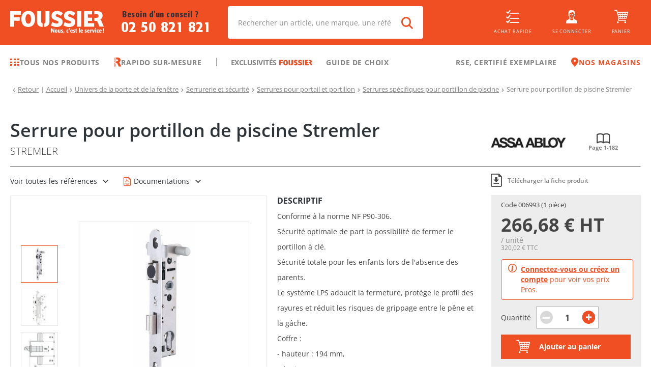

--- FILE ---
content_type: text/html; charset=utf-8
request_url: https://www.foussier.fr/serrure-pour-portillon-piscine-stremler/sp9131
body_size: 92545
content:
<!DOCTYPE html><html lang="fr"><head><meta charSet="UTF-8"/><base href="/"/><meta name="viewport" content="width=device-width, initial-scale=1, maximum-scale=1, user-scalable=no"/><meta name="apple-itunes-app" content="app-id=6444764235"/><meta name="google-play-app" content="app-id=com.foussier.mobileapp"/><meta name="p:domain_verify" content="9d03d906013713173765e13d0486abb6"/><link rel="preconnect" href="https://api.foussier.fr:443/"/><link rel="preconnect" href="https://static.foussier.fr/"/><link rel="preconnect" href="https://static1.foussier.fr/"/><link rel="preconnect" href="https://static2.foussier.fr/"/><link rel="preconnect" href="https://static3.foussier.fr/"/><link rel="android-touch-icon" href="/static/favicon/Foussier/touch-icon.svg"/><link rel="apple-touch-icon" href="/static/favicon/Foussier/touch-icon.svg"/><link rel="preload" href="/static/fonts/opensans-regular.woff2" as="font" type="font/woff2" crossorigin="anonymous"/><link rel="preload" href="/static/fonts/opensans-bold.woff2" as="font" type="font/woff2" crossorigin="anonymous"/><link rel="preload" href="/static/fonts/opensans-semibold.woff2" as="font" type="font/woff2" crossorigin="anonymous"/><link rel="preload" href="/static/fonts/opensans-extrabold.woff2" as="font" type="font/woff2" crossorigin="anonymous"/><link rel="preload" href="/static/fonts/opensans-light.woff2" as="font" type="font/woff2" crossorigin="anonymous"/><link rel="preload" href="/static/fonts/client.woff2?sd2slr" as="font" type="font/woff2" crossorigin="anonymous"/><link rel="preload" href="/static/fonts/FormataCFFReg_0.woff2" as="font" type="font/woff2" crossorigin="anonymous"/><link rel="preload" href="/static/fonts/FormataCFFMed_0.woff2" as="font" type="font/woff2" crossorigin="anonymous"/><link rel="preload" href="/static/fonts/FormataBQ-MediumCnd.woff2" as="font" type="font/woff2" crossorigin="anonymous"/><title class="jsx-2581367303 jsx-388825710 jsx-3697028672">Serrure pour portillon de piscine Stremler - Foussier</title><meta name="description" content="Conforme à la norme NF P90-306.
Sécurité optimale de part la possibilité de fermer le portillon à clé. 
Sécurité totale pour les enfants lors de l&#x27;absence des p" class="jsx-2581367303 jsx-388825710 jsx-3697028672"/><link rel="canonical" href="https://www.foussier.fr/serrure-pour-portillon-piscine-stremler/sp9131" class="jsx-2581367303 jsx-388825710 jsx-3697028672"/><meta name="next-head-count" content="25"/><link rel="apple-touch-icon" sizes="152x152" href="/static/favicon/Foussier/apple-touch-icon.png"/><link rel="icon" type="image/png" sizes="32x32" href="/static/favicon/Foussier/favicon-32x32.png"/><link rel="icon" type="image/png" sizes="16x16" href="/static/favicon/Foussier/favicon-16x16.png"/><link rel="manifest" href="/static/favicon/Foussier/manifest.json"/><link rel="mask-icon" href="/static/favicon/Foussier/safari-pinned-tab.svg" color="#f04e23"/><link rel="shortcut icon" href="/static/favicon/Foussier/favicon.ico"/><meta name="msapplication-config" content="/static/favicon/Foussier/browserconfig.xml"/><meta name="theme-color" content="#f04e23"/><script src="" id="kameleoon" data-nscript="beforeInteractive">var a=1000;window.kameleoonQueue=window.kameleoonQueue||[];window.kameleoonStartLoadTime=new Date().getTime();if(!document.getElementById("kameleoonLoadingStyleSheet")&&!window.kameleoonDisplayPageTimeOut){var b=document.getElementsByTagName("script")[0];var c="* { visibility: hidden !important; background-image: none !important; }";var d=document.createElement("style");d.type="text/css";d.id="kameleoonLoadingStyleSheet";if(d.styleSheet){d.styleSheet.cssText=c}else{d.appendChild(document.createTextNode(c))}b.parentNode.insertBefore(d,b);window.kameleoonDisplayPage=function(e){if(!e){window.kameleoonTimeout=true}if(d.parentNode){d.parentNode.removeChild(d)}};window.kameleoonDisplayPageTimeOut=window.setTimeout(window.kameleoonDisplayPage,a)};</script><noscript data-n-css=""></noscript><script defer="" nomodule="" src="/_next/static/chunks/polyfills-5cd94c89d3acac5f.js"></script><script src="//dz9g5wtpnd.kameleoon.eu/kameleoon.js" async="" fetchpriority="high" defer="" data-nscript="beforeInteractive"></script><script defer="" src="/_next/static/chunks/2387-9ed9351ba4018003.js"></script><script defer="" src="/_next/static/chunks/1130-5f1804454041c466.js"></script><script defer="" src="/_next/static/chunks/5055-2c8238c68ad5bf2e.js"></script><script defer="" src="/_next/static/chunks/4858.3556679141e67ba6.js"></script><script defer="" src="/_next/static/chunks/3303.8b99892a4e3b5bfd.js"></script><script defer="" src="/_next/static/chunks/3841-2d02c32aaddf4acf.js"></script><script defer="" src="/_next/static/chunks/7401.afaac94ee186192b.js"></script><script defer="" src="/_next/static/chunks/3443.b6b2377c967dbc9b.js"></script><script defer="" src="/_next/static/chunks/6310.6e83c988712724c0.js"></script><script defer="" src="/_next/static/chunks/6941.bee8d5985e4114d7.js"></script><script defer="" src="/_next/static/chunks/6397.ca8d19235ebc557a.js"></script><script src="/_next/static/chunks/webpack-11cbd5a3e5fe5b21.js" defer=""></script><script src="/_next/static/chunks/framework-09f3afa64952aba4.js" defer=""></script><script src="/_next/static/chunks/main-b887c3b46ebee7d1.js" defer=""></script><script src="/_next/static/chunks/pages/_app-c0ca8a4792c85602.js" defer=""></script><script src="/_next/static/chunks/3253-c44acdcbfbd2fd88.js" defer=""></script><script src="/_next/static/chunks/8735-f8f8c5931aabb6d1.js" defer=""></script><script src="/_next/static/chunks/7992-7e2fb37886a2d17c.js" defer=""></script><script src="/_next/static/chunks/2712-d28564e96b554742.js" defer=""></script><script src="/_next/static/chunks/6425-e3cc472514df9436.js" defer=""></script><script src="/_next/static/chunks/5406-39fb6ae292916013.js" defer=""></script><script src="/_next/static/chunks/6584-e3289cc6e89c0af3.js" defer=""></script><script src="/_next/static/chunks/1961-3bdf418a69a41780.js" defer=""></script><script src="/_next/static/chunks/140-085f2a5dc0cc04f0.js" defer=""></script><script src="/_next/static/chunks/1874-b443be076eed16a1.js" defer=""></script><script src="/_next/static/chunks/422-7490d393b2b517b9.js" defer=""></script><script src="/_next/static/chunks/408-c4d05deee8684085.js" defer=""></script><script src="/_next/static/chunks/2298-ed448b80cd35bd6d.js" defer=""></script><script src="/_next/static/chunks/2862-fc404baf37a3c918.js" defer=""></script><script src="/_next/static/chunks/7805-b299e0e97e5f5161.js" defer=""></script><script src="/_next/static/chunks/5752-b1fa514b381f8a4e.js" defer=""></script><script src="/_next/static/chunks/9643-59525a9f22ceaa7e.js" defer=""></script><script src="/_next/static/chunks/6094-6131cfb3ac59cb78.js" defer=""></script><script src="/_next/static/chunks/5300-a4f07dfba8ccfa64.js" defer=""></script><script src="/_next/static/chunks/1555-3ab8acb2fef4a9e6.js" defer=""></script><script src="/_next/static/chunks/6643-1f45036fb2dd6e7c.js" defer=""></script><script src="/_next/static/chunks/pages/product-45fb03c29c0fdc11.js" defer=""></script><script src="/_next/static/0uyz6behFyYlFgS-D_78u/_buildManifest.js" defer=""></script><script src="/_next/static/0uyz6behFyYlFgS-D_78u/_ssgManifest.js" defer=""></script><script src="/_next/static/0uyz6behFyYlFgS-D_78u/_middlewareManifest.js" defer=""></script><style id="__jsx-866013856">.btn-group{display:-webkit-flex;display:-ms-flexbox;display:-ms-flex;display:-webkit-box;display:-webkit-flex;display:-ms-flexbox;display:flex;-webkit-align-items:stretch;-ms-align-items:stretch;-webkit-align-items:stretch;-webkit-box-align:stretch;-ms-flex-align:stretch;align-items:stretch;}.btn-group.btn-group--horizontal .btn-root:first-of-type{border-bottom-right-radius:0 !important;border-top-right-radius:0 !important;}.btn-group.btn-group--horizontal .btn-root~.btn-root{border-bottom-left-radius:0 !important;border-top-left-radius:0 !important;}.btn-group.btn-group--horizontal .btn-root~.btn-root::before{content:"";height:calc(100% - 4px);left:0;position:absolute;top:50%;-ms-transform:translateY(-50%);-webkit-transform:translateY(-50%);-webkit-transform:translateY(-50%);-ms-transform:translateY(-50%);transform:translateY(-50%);width:1px;}.btn-group.btn-group--vertical{-webkit-flex-direction:column;-ms-flex-direction:column;-webkit-flex-direction:column;-ms-flex-direction:column;flex-direction:column;}.btn-group.btn-group--vertical .btn-root:first-of-type{border-bottom-left-radius:0 !important;border-bottom-right-radius:0 !important;}.btn-group.btn-group--vertical .btn-root~.btn-root{border-top-left-radius:0 !important;border-top-right-radius:0 !important;}.btn-group.btn-group--vertical .btn-root~.btn-root::before{content:"";height:1px;left:50%;position:absolute;top:0;-ms-transform:translateX(-50%);-webkit-transform:translateX(-50%);-webkit-transform:translateX(-50%);-ms-transform:translateX(-50%);transform:translateX(-50%);width:calc(100% - 4px);}.btn-group.btn-group .btn-contained-light2~.btn-contained-light2::before{background-color:#e7e7e7;}.btn-root{-webkit-align-items:center;-ms-align-items:center;-webkit-align-items:center;-webkit-box-align:center;-ms-flex-align:center;align-items:center;background-color:transparent;border:0;box-sizing:border-box;color:inherit;cursor:pointer;display:-webkit-inline-flex;display:-ms-inline-flexbox;display:-ms-inline-flex;display:-webkit-inline-box;display:-webkit-inline-flex;display:-ms-inline-flexbox;display:inline-flex;font-size:.875rem;font-weight:600;-webkit-justify-content:center;-ms-justify-content:center;-webkit-box-pack:center;-webkit-justify-content:center;-ms-flex-pack:center;justify-content:center;line-height:1.3;margin:0;outline:0;position:relative;-webkit-text-decoration:none;text-decoration:none;-webkit-transition-property:background-color;-webkit-transition-duration:250ms;-webkit-transition-timing-function:linear;-webkit-transition-delay:initial;-moz-transition-property:background-color;-moz-transition-duration:250ms;-moz-transition-timing-function:linear;-moz-transition-delay:initial;-webkit-transition-property:background-color;transition-property:background-color;-webkit-transition-duration:250ms;transition-duration:250ms;-webkit-transition-timing-function:linear;transition-timing-function:linear;-webkit-transition-delay:initial;transition-delay:initial;-webkit-appearance:none;-webkit-tap-highlight-color:transparent;}@media(min-width:1280px){.btn-root{font-size:.9375rem;}}.btn-root.btn-arrow-left{padding-left:0;}.btn-root.btn-arrow-left::before{display:inline-block;font-family:"client",sans-serif;font-size:65%;text-align:center;content:"";margin-right:auto;}.btn-root.btn-arrow-right{padding-right:0;}.btn-root.btn-arrow-right::after{display:inline-block;font-family:"client",sans-serif;font-size:65%;text-align:center;content:"";margin-left:auto;}.btn-root.btn-arrows-bottom{text-align:center;}.btn-root.btn-arrows-bottom::after,.btn-root.btn-arrows-bottom::before{display:inline-block;font-family:"client",sans-serif;font-size:65%;text-align:center;content:"";}.btn-root.btn-arrows-left{text-align:center;}.btn-root.btn-arrows-left::after,.btn-root.btn-arrows-left::before{display:inline-block;font-family:"client",sans-serif;font-size:65%;text-align:center;content:"";}.btn-root.btn-arrows-right{text-align:center;}.btn-root.btn-arrows-right::after,.btn-root.btn-arrows-right::before{display:inline-block;font-family:"client",sans-serif;font-size:65%;text-align:center;content:"";}.btn-root.btn-arrows-top{text-align:center;}.btn-root.btn-arrows-top::after,.btn-root.btn-arrows-top::before{display:inline-block;font-family:"client",sans-serif;font-size:65%;text-align:center;content:"";}.btn-root.btn-block{display:-webkit-flex;display:-ms-flexbox;display:-ms-flex;display:-webkit-box;display:-webkit-flex;display:-ms-flexbox;display:flex;width:100%;}.btn-root.btn-block-center{display:-webkit-flex;display:-ms-flexbox;display:-ms-flex;display:-webkit-box;display:-webkit-flex;display:-ms-flexbox;display:flex;text-align:center;width:100%;}.btn-root.btn-block-center span{-webkit-flex:1 0 0%;-ms-flex:1 0 0%;-webkit-flex:1 0 0%;-ms-flex:1 0 0%;flex:1 0 0%;text-align:center;}@media(max-width:767.98px){.btn-root.btn-only-xs-block{display:-webkit-flex;display:-ms-flexbox;display:-ms-flex;display:-webkit-box;display:-webkit-flex;display:-ms-flexbox;display:flex;width:100%;}.btn-root.btn-only-xs-block-center{display:-webkit-flex;display:-ms-flexbox;display:-ms-flex;display:-webkit-box;display:-webkit-flex;display:-ms-flexbox;display:flex;text-align:center;width:100%;}.btn-root.btn-only-xs-block-center span{-webkit-flex:1 0 0%;-ms-flex:1 0 0%;-webkit-flex:1 0 0%;-ms-flex:1 0 0%;flex:1 0 0%;text-align:center;}}@media(min-width:320px)and (max-width:1023.98px){.btn-root.btn-only-sm-block{display:-webkit-flex;display:-ms-flexbox;display:-ms-flex;display:-webkit-box;display:-webkit-flex;display:-ms-flexbox;display:flex;width:100%;}.btn-root.btn-only-sm-block-center{display:-webkit-flex;display:-ms-flexbox;display:-ms-flex;display:-webkit-box;display:-webkit-flex;display:-ms-flexbox;display:flex;text-align:center;width:100%;}.btn-root.btn-only-sm-block-center span{-webkit-flex:1 0 0%;-ms-flex:1 0 0%;-webkit-flex:1 0 0%;-ms-flex:1 0 0%;flex:1 0 0%;text-align:center;}}@media(min-width:768px)and (max-width:1279.98px){.btn-root.btn-only-md-block{display:-webkit-flex;display:-ms-flexbox;display:-ms-flex;display:-webkit-box;display:-webkit-flex;display:-ms-flexbox;display:flex;width:100%;}.btn-root.btn-only-md-block-center{display:-webkit-flex;display:-ms-flexbox;display:-ms-flex;display:-webkit-box;display:-webkit-flex;display:-ms-flexbox;display:flex;text-align:center;width:100%;}.btn-root.btn-only-md-block-center span{-webkit-flex:1 0 0%;-ms-flex:1 0 0%;-webkit-flex:1 0 0%;-ms-flex:1 0 0%;flex:1 0 0%;text-align:center;}}@media(min-width:1024px)and (max-width:1679.98px){.btn-root.btn-only-lg-block{display:-webkit-flex;display:-ms-flexbox;display:-ms-flex;display:-webkit-box;display:-webkit-flex;display:-ms-flexbox;display:flex;width:100%;}.btn-root.btn-only-lg-block-center{display:-webkit-flex;display:-ms-flexbox;display:-ms-flex;display:-webkit-box;display:-webkit-flex;display:-ms-flexbox;display:flex;text-align:center;width:100%;}.btn-root.btn-only-lg-block-center span{-webkit-flex:1 0 0%;-ms-flex:1 0 0%;-webkit-flex:1 0 0%;-ms-flex:1 0 0%;flex:1 0 0%;text-align:center;}}.btn-root.btn-center:not(.btn-icon) span{-webkit-flex:1 0 0%;-ms-flex:1 0 0%;-webkit-flex:1 0 0%;-ms-flex:1 0 0%;flex:1 0 0%;text-align:center;}.btn-root.btn-contained{background-color:#e5e5e5;color:rgba(0,0,0,.87);}.btn-root.btn-contained-dark{background-color:#454545;color:#fff;}.btn-root.btn-contained-dark.ld-error{background-color:#e50c0c;color:#fff;}.btn-root.btn-contained-dark.ld-success{background-color:#00b941;color:#fff;}.btn-root.btn-contained-inverse-dark{background-color:#fff;color:#454545;-webkit-transition-property:color;-webkit-transition-duration:250ms;-webkit-transition-timing-function:linear;-webkit-transition-delay:initial;-moz-transition-property:color;-moz-transition-duration:250ms;-moz-transition-timing-function:linear;-moz-transition-delay:initial;-webkit-transition-property:color;transition-property:color;-webkit-transition-duration:250ms;transition-duration:250ms;-webkit-transition-timing-function:linear;transition-timing-function:linear;-webkit-transition-delay:initial;transition-delay:initial;}.btn-root.btn-contained-inverse-dark.btn-disabled{background-color:rgba(255,255,255,.88);}.btn-root.btn-contained-inverse-dark.ld-error,.btn-root.btn-contained-inverse-dark.ld-success{background-color:#fff !important;}.btn-root.btn-contained-inverse-dark.ld-error{color:#e50c0c;}.btn-root.btn-contained-inverse-dark.ld-success{color:#00b941;}.btn-root.btn-contained-grey{background-color:#979797;color:#fff;}.btn-root.btn-contained-grey.ld-error{background-color:#e50c0c;color:#fff;}.btn-root.btn-contained-grey.ld-success{background-color:#00b941;color:#fff;}.btn-root.btn-contained-inverse-grey{background-color:#fff;color:#979797;-webkit-transition-property:color;-webkit-transition-duration:250ms;-webkit-transition-timing-function:linear;-webkit-transition-delay:initial;-moz-transition-property:color;-moz-transition-duration:250ms;-moz-transition-timing-function:linear;-moz-transition-delay:initial;-webkit-transition-property:color;transition-property:color;-webkit-transition-duration:250ms;transition-duration:250ms;-webkit-transition-timing-function:linear;transition-timing-function:linear;-webkit-transition-delay:initial;transition-delay:initial;}.btn-root.btn-contained-inverse-grey.btn-disabled{background-color:rgba(255,255,255,.88);}.btn-root.btn-contained-inverse-grey.ld-error,.btn-root.btn-contained-inverse-grey.ld-success{background-color:#fff !important;}.btn-root.btn-contained-inverse-grey.ld-error{color:#e50c0c;}.btn-root.btn-contained-inverse-grey.ld-success{color:#00b941;}.btn-root.btn-contained-grey2{background-color:rgba(45,51,54,.65);color:#fff;}.btn-root.btn-contained-grey2.ld-error{background-color:#e50c0c;color:#fff;}.btn-root.btn-contained-grey2.ld-success{background-color:#00b941;color:#fff;}.btn-root.btn-contained-inverse-grey2{background-color:#fff;color:rgba(45,51,54,.65);-webkit-transition-property:color;-webkit-transition-duration:250ms;-webkit-transition-timing-function:linear;-webkit-transition-delay:initial;-moz-transition-property:color;-moz-transition-duration:250ms;-moz-transition-timing-function:linear;-moz-transition-delay:initial;-webkit-transition-property:color;transition-property:color;-webkit-transition-duration:250ms;transition-duration:250ms;-webkit-transition-timing-function:linear;transition-timing-function:linear;-webkit-transition-delay:initial;transition-delay:initial;}.btn-root.btn-contained-inverse-grey2.btn-disabled{background-color:rgba(255,255,255,.88);}.btn-root.btn-contained-inverse-grey2.ld-error,.btn-root.btn-contained-inverse-grey2.ld-success{background-color:#fff !important;}.btn-root.btn-contained-inverse-grey2.ld-error{color:#e50c0c;}.btn-root.btn-contained-inverse-grey2.ld-success{color:#00b941;}.btn-root.btn-contained-grey3{background-color:silver;color:#fff;}.btn-root.btn-contained-grey3.ld-error{background-color:#e50c0c;color:#fff;}.btn-root.btn-contained-grey3.ld-success{background-color:#00b941;color:#fff;}.btn-root.btn-contained-inverse-grey3{background-color:#fff;color:silver;-webkit-transition-property:color;-webkit-transition-duration:250ms;-webkit-transition-timing-function:linear;-webkit-transition-delay:initial;-moz-transition-property:color;-moz-transition-duration:250ms;-moz-transition-timing-function:linear;-moz-transition-delay:initial;-webkit-transition-property:color;transition-property:color;-webkit-transition-duration:250ms;transition-duration:250ms;-webkit-transition-timing-function:linear;transition-timing-function:linear;-webkit-transition-delay:initial;transition-delay:initial;}.btn-root.btn-contained-inverse-grey3.btn-disabled{background-color:rgba(255,255,255,.88);}.btn-root.btn-contained-inverse-grey3.ld-error,.btn-root.btn-contained-inverse-grey3.ld-success{background-color:#fff !important;}.btn-root.btn-contained-inverse-grey3.ld-error{color:#e50c0c;}.btn-root.btn-contained-inverse-grey3.ld-success{color:#00b941;}.btn-root.btn-contained-light{background-color:#acacac;color:#454545;}.btn-root.btn-contained-light.ld-error{background-color:#e50c0c;color:#fff;}.btn-root.btn-contained-light.ld-success{background-color:#00b941;color:#fff;}.btn-root.btn-contained-inverse-light{background-color:#454545;color:#acacac;-webkit-transition-property:color;-webkit-transition-duration:250ms;-webkit-transition-timing-function:linear;-webkit-transition-delay:initial;-moz-transition-property:color;-moz-transition-duration:250ms;-moz-transition-timing-function:linear;-moz-transition-delay:initial;-webkit-transition-property:color;transition-property:color;-webkit-transition-duration:250ms;transition-duration:250ms;-webkit-transition-timing-function:linear;transition-timing-function:linear;-webkit-transition-delay:initial;transition-delay:initial;}.btn-root.btn-contained-inverse-light.btn-disabled{background-color:rgba(255,255,255,.88);}.btn-root.btn-contained-inverse-light.ld-error,.btn-root.btn-contained-inverse-light.ld-success{background-color:#454545 !important;}.btn-root.btn-contained-inverse-light.ld-error{color:#e50c0c;}.btn-root.btn-contained-inverse-light.ld-success{color:#00b941;}.btn-root.btn-contained-light2{background-color:#f2f2f2;color:#454545;}.btn-root.btn-contained-light2.ld-error{background-color:#e50c0c;color:#fff;}.btn-root.btn-contained-light2.ld-success{background-color:#00b941;color:#fff;}.btn-root.btn-contained-inverse-light2{background-color:#454545;color:#f2f2f2;-webkit-transition-property:color;-webkit-transition-duration:250ms;-webkit-transition-timing-function:linear;-webkit-transition-delay:initial;-moz-transition-property:color;-moz-transition-duration:250ms;-moz-transition-timing-function:linear;-moz-transition-delay:initial;-webkit-transition-property:color;transition-property:color;-webkit-transition-duration:250ms;transition-duration:250ms;-webkit-transition-timing-function:linear;transition-timing-function:linear;-webkit-transition-delay:initial;transition-delay:initial;}.btn-root.btn-contained-inverse-light2.btn-disabled{background-color:rgba(255,255,255,.88);}.btn-root.btn-contained-inverse-light2.ld-error,.btn-root.btn-contained-inverse-light2.ld-success{background-color:#454545 !important;}.btn-root.btn-contained-inverse-light2.ld-error{color:#e50c0c;}.btn-root.btn-contained-inverse-light2.ld-success{color:#00b941;}.btn-root.btn-contained-primary{background-color:#f04e23;color:#fff;}.btn-root.btn-contained-primary.ld-error{background-color:#e50c0c;color:#fff;}.btn-root.btn-contained-primary.ld-success{background-color:#00b941;color:#fff;}.btn-root.btn-contained-inverse-primary{background-color:#fff;color:#f04e23;-webkit-transition-property:color;-webkit-transition-duration:250ms;-webkit-transition-timing-function:linear;-webkit-transition-delay:initial;-moz-transition-property:color;-moz-transition-duration:250ms;-moz-transition-timing-function:linear;-moz-transition-delay:initial;-webkit-transition-property:color;transition-property:color;-webkit-transition-duration:250ms;transition-duration:250ms;-webkit-transition-timing-function:linear;transition-timing-function:linear;-webkit-transition-delay:initial;transition-delay:initial;}.btn-root.btn-contained-inverse-primary.btn-disabled{background-color:rgba(255,255,255,.88);}.btn-root.btn-contained-inverse-primary.ld-error,.btn-root.btn-contained-inverse-primary.ld-success{background-color:#fff !important;}.btn-root.btn-contained-inverse-primary.ld-error{color:#e50c0c;}.btn-root.btn-contained-inverse-primary.ld-success{color:#00b941;}.btn-root.btn-contained-secondary{background-color:#067fd1;color:#fff;}.btn-root.btn-contained-secondary.ld-error{background-color:#e50c0c;color:#fff;}.btn-root.btn-contained-secondary.ld-success{background-color:#00b941;color:#fff;}.btn-root.btn-contained-inverse-secondary{background-color:#fff;color:#067fd1;-webkit-transition-property:color;-webkit-transition-duration:250ms;-webkit-transition-timing-function:linear;-webkit-transition-delay:initial;-moz-transition-property:color;-moz-transition-duration:250ms;-moz-transition-timing-function:linear;-moz-transition-delay:initial;-webkit-transition-property:color;transition-property:color;-webkit-transition-duration:250ms;transition-duration:250ms;-webkit-transition-timing-function:linear;transition-timing-function:linear;-webkit-transition-delay:initial;transition-delay:initial;}.btn-root.btn-contained-inverse-secondary.btn-disabled{background-color:rgba(255,255,255,.88);}.btn-root.btn-contained-inverse-secondary.ld-error,.btn-root.btn-contained-inverse-secondary.ld-success{background-color:#fff !important;}.btn-root.btn-contained-inverse-secondary.ld-error{color:#e50c0c;}.btn-root.btn-contained-inverse-secondary.ld-success{color:#00b941;}.btn-root.btn-contained-white{background-color:#fff;color:#454545;}.btn-root.btn-contained-white.ld-error{background-color:#e50c0c;color:#fff;}.btn-root.btn-contained-white.ld-success{background-color:#00b941;color:#fff;}.btn-root.btn-contained-inverse-white{background-color:#454545;color:#fff;-webkit-transition-property:color;-webkit-transition-duration:250ms;-webkit-transition-timing-function:linear;-webkit-transition-delay:initial;-moz-transition-property:color;-moz-transition-duration:250ms;-moz-transition-timing-function:linear;-moz-transition-delay:initial;-webkit-transition-property:color;transition-property:color;-webkit-transition-duration:250ms;transition-duration:250ms;-webkit-transition-timing-function:linear;transition-timing-function:linear;-webkit-transition-delay:initial;transition-delay:initial;}.btn-root.btn-contained-inverse-white.btn-disabled{background-color:rgba(255,255,255,.88);}.btn-root.btn-contained-inverse-white.ld-error,.btn-root.btn-contained-inverse-white.ld-success{background-color:#454545 !important;}.btn-root.btn-contained-inverse-white.ld-error{color:#e50c0c;}.btn-root.btn-contained-inverse-white.ld-success{color:#00b941;}.btn-root.btn-contained.btn-disabled{background-color:rgba(0,0,0,.12);color:rgba(0,0,0,.26);}.btn-root.btn-contained.btn-size-lg{padding:10px 22px;}@media(min-width:1280px){.btn-root.btn-contained.btn-size-lg{padding:14px 26px;}}.btn-root.btn-contained.btn-size-lg.btn-arrow-left{padding-left:0;}.btn-root.btn-contained.btn-size-lg.btn-arrow-left::before{width:calc( 0.9375rem * 1.25 + 22px * 1.5 );}@media(min-width:1280px){.btn-root.btn-contained.btn-size-lg.btn-arrow-left::before{width:calc( 1rem * 1.25 + 26px * 1.5 );}}.btn-root.btn-contained.btn-size-lg.btn-arrow-right{padding-right:0;}.btn-root.btn-contained.btn-size-lg.btn-arrow-right::after{width:calc( 0.9375rem * 1.25 + 22px * 1.5 );}@media(min-width:1280px){.btn-root.btn-contained.btn-size-lg.btn-arrow-right::after{width:calc( 1rem * 1.25 + 26px * 1.5 );}}.btn-root.btn-contained.btn-size-lg[class*=btn-arrows]::after,.btn-root.btn-contained.btn-size-lg[class*=btn-arrows]::before{width:calc( 0.9375rem * 1.25 + 22px * 1.5 );}@media(min-width:1280px){.btn-root.btn-contained.btn-size-lg[class*=btn-arrows]::after,.btn-root.btn-contained.btn-size-lg[class*=btn-arrows]::before{width:calc( 1rem * 1.25 + 26px * 1.5 );}}.btn-root.btn-contained.btn-size-lg.ld-ext-left.ld-error,.btn-root.btn-contained.btn-size-lg.ld-ext-left.ld-running,.btn-root.btn-contained.btn-size-lg.ld-ext-left.ld-success{padding-left:calc( 22px * 1.5 + 0.9375rem * 1.25 ) !important;}@media(min-width:1280px){.btn-root.btn-contained.btn-size-lg.ld-ext-left.ld-error,.btn-root.btn-contained.btn-size-lg.ld-ext-left.ld-running,.btn-root.btn-contained.btn-size-lg.ld-ext-left.ld-success{padding-left:calc( 26px * 1.5 + 1rem * 1.25 ) !important;}}.btn-root.btn-contained.btn-size-lg.ld-ext-left .ld{left:calc(22px * 0.75 + 0.9375rem * 1.25 / 2);}@media(min-width:1280px){.btn-root.btn-contained.btn-size-lg.ld-ext-left .ld{left:calc(26px * 0.75 + 1rem * 1.25 / 2);}}.btn-root.btn-contained.btn-size-lg.ld-ext-right.ld-error,.btn-root.btn-contained.btn-size-lg.ld-ext-right.ld-running,.btn-root.btn-contained.btn-size-lg.ld-ext-right.ld-success{padding-right:calc( 22px * 1.5 + 0.9375rem * 1.25 ) !important;}@media(min-width:1280px){.btn-root.btn-contained.btn-size-lg.ld-ext-right.ld-error,.btn-root.btn-contained.btn-size-lg.ld-ext-right.ld-running,.btn-root.btn-contained.btn-size-lg.ld-ext-right.ld-success{padding-right:calc( 26px * 1.5 + 1rem * 1.25 ) !important;}}.btn-root.btn-contained.btn-size-lg.ld-ext-right .ld{right:calc(22px * 0.75 + 0.9375rem * 1.25 / 2);}@media(min-width:1280px){.btn-root.btn-contained.btn-size-lg.ld-ext-right .ld{right:calc(26px * 0.75 + 1rem * 1.25 / 2);}}.btn-root.btn-contained.btn-size-lg.ld-only.ld-error,.btn-root.btn-contained.btn-size-lg.ld-only.ld-running,.btn-root.btn-contained.btn-size-lg.ld-only.ld-success{padding-left:10px !important;padding-right:10px !important;}@media(min-width:1280px){.btn-root.btn-contained.btn-size-lg.ld-only.ld-error,.btn-root.btn-contained.btn-size-lg.ld-only.ld-running,.btn-root.btn-contained.btn-size-lg.ld-only.ld-success{padding-left:14px !important;padding-right:14px !important;}}.btn-root.btn-contained.btn-size-md{padding:8px 16px;}@media(min-width:1280px){.btn-root.btn-contained.btn-size-md{padding:12px 20px;}}.btn-root.btn-contained.btn-size-md.btn-arrow-left{padding-left:0;}.btn-root.btn-contained.btn-size-md.btn-arrow-left::before{width:calc( 0.875rem * 1.25 + 16px * 1.5 );}@media(min-width:1280px){.btn-root.btn-contained.btn-size-md.btn-arrow-left::before{width:calc( 0.9375rem * 1.25 + 20px * 1.5 );}}.btn-root.btn-contained.btn-size-md.btn-arrow-right{padding-right:0;}.btn-root.btn-contained.btn-size-md.btn-arrow-right::after{width:calc( 0.875rem * 1.25 + 16px * 1.5 );}@media(min-width:1280px){.btn-root.btn-contained.btn-size-md.btn-arrow-right::after{width:calc( 0.9375rem * 1.25 + 20px * 1.5 );}}.btn-root.btn-contained.btn-size-md[class*=btn-arrows]::after,.btn-root.btn-contained.btn-size-md[class*=btn-arrows]::before{width:calc( 0.875rem * 1.25 + 16px * 1.5 );}@media(min-width:1280px){.btn-root.btn-contained.btn-size-md[class*=btn-arrows]::after,.btn-root.btn-contained.btn-size-md[class*=btn-arrows]::before{width:calc( 0.9375rem * 1.25 + 20px * 1.5 );}}.btn-root.btn-contained.btn-size-md.ld-ext-left.ld-error,.btn-root.btn-contained.btn-size-md.ld-ext-left.ld-running,.btn-root.btn-contained.btn-size-md.ld-ext-left.ld-success{padding-left:calc( 16px * 1.5 + 0.875rem * 1.25 ) !important;}@media(min-width:1280px){.btn-root.btn-contained.btn-size-md.ld-ext-left.ld-error,.btn-root.btn-contained.btn-size-md.ld-ext-left.ld-running,.btn-root.btn-contained.btn-size-md.ld-ext-left.ld-success{padding-left:calc( 20px * 1.5 + 0.9375rem * 1.25 ) !important;}}.btn-root.btn-contained.btn-size-md.ld-ext-left .ld{left:calc(16px * 0.75 + 0.875rem * 1.25 / 2);}@media(min-width:1280px){.btn-root.btn-contained.btn-size-md.ld-ext-left .ld{left:calc(20px * 0.75 + 0.9375rem * 1.25 / 2);}}.btn-root.btn-contained.btn-size-md.ld-ext-right.ld-error,.btn-root.btn-contained.btn-size-md.ld-ext-right.ld-running,.btn-root.btn-contained.btn-size-md.ld-ext-right.ld-success{padding-right:calc( 16px * 1.5 + 0.875rem * 1.25 ) !important;}@media(min-width:1280px){.btn-root.btn-contained.btn-size-md.ld-ext-right.ld-error,.btn-root.btn-contained.btn-size-md.ld-ext-right.ld-running,.btn-root.btn-contained.btn-size-md.ld-ext-right.ld-success{padding-right:calc( 20px * 1.5 + 0.9375rem * 1.25 ) !important;}}.btn-root.btn-contained.btn-size-md.ld-ext-right .ld{right:calc(16px * 0.75 + 0.875rem * 1.25 / 2);}@media(min-width:1280px){.btn-root.btn-contained.btn-size-md.ld-ext-right .ld{right:calc(20px * 0.75 + 0.9375rem * 1.25 / 2);}}.btn-root.btn-contained.btn-size-md.ld-only.ld-error,.btn-root.btn-contained.btn-size-md.ld-only.ld-running,.btn-root.btn-contained.btn-size-md.ld-only.ld-success{padding-left:8px !important;padding-right:8px !important;}@media(min-width:1280px){.btn-root.btn-contained.btn-size-md.ld-only.ld-error,.btn-root.btn-contained.btn-size-md.ld-only.ld-running,.btn-root.btn-contained.btn-size-md.ld-only.ld-success{padding-left:12px !important;padding-right:12px !important;}}.btn-root.btn-contained.btn-size-sm{padding:6px 10px;}@media(min-width:1280px){.btn-root.btn-contained.btn-size-sm{padding:10px 14px;}}.btn-root.btn-contained.btn-size-sm.btn-arrow-left{padding-left:0;}.btn-root.btn-contained.btn-size-sm.btn-arrow-left::before{width:calc( 0.8125rem * 1.25 + 10px * 1.5 );}@media(min-width:1280px){.btn-root.btn-contained.btn-size-sm.btn-arrow-left::before{width:calc( 0.875rem * 1.25 + 14px * 1.5 );}}.btn-root.btn-contained.btn-size-sm.btn-arrow-right{padding-right:0;}.btn-root.btn-contained.btn-size-sm.btn-arrow-right::after{width:calc( 0.8125rem * 1.25 + 10px * 1.5 );}@media(min-width:1280px){.btn-root.btn-contained.btn-size-sm.btn-arrow-right::after{width:calc( 0.875rem * 1.25 + 14px * 1.5 );}}.btn-root.btn-contained.btn-size-sm[class*=btn-arrows]::after,.btn-root.btn-contained.btn-size-sm[class*=btn-arrows]::before{width:calc( 0.8125rem * 1.25 + 10px * 1.5 );}@media(min-width:1280px){.btn-root.btn-contained.btn-size-sm[class*=btn-arrows]::after,.btn-root.btn-contained.btn-size-sm[class*=btn-arrows]::before{width:calc( 0.875rem * 1.25 + 14px * 1.5 );}}.btn-root.btn-contained.btn-size-sm.ld-ext-left.ld-error,.btn-root.btn-contained.btn-size-sm.ld-ext-left.ld-running,.btn-root.btn-contained.btn-size-sm.ld-ext-left.ld-success{padding-left:calc( 10px * 1.5 + 0.8125rem * 1.25 ) !important;}@media(min-width:1280px){.btn-root.btn-contained.btn-size-sm.ld-ext-left.ld-error,.btn-root.btn-contained.btn-size-sm.ld-ext-left.ld-running,.btn-root.btn-contained.btn-size-sm.ld-ext-left.ld-success{padding-left:calc( 14px * 1.5 + 0.875rem * 1.25 ) !important;}}.btn-root.btn-contained.btn-size-sm.ld-ext-left .ld{left:calc(10px * 0.75 + 0.8125rem * 1.25 / 2);}@media(min-width:1280px){.btn-root.btn-contained.btn-size-sm.ld-ext-left .ld{left:calc(14px * 0.75 + 0.875rem * 1.25 / 2);}}.btn-root.btn-contained.btn-size-sm.ld-ext-right.ld-error,.btn-root.btn-contained.btn-size-sm.ld-ext-right.ld-running,.btn-root.btn-contained.btn-size-sm.ld-ext-right.ld-success{padding-right:calc( 10px * 1.5 + 0.8125rem * 1.25 ) !important;}@media(min-width:1280px){.btn-root.btn-contained.btn-size-sm.ld-ext-right.ld-error,.btn-root.btn-contained.btn-size-sm.ld-ext-right.ld-running,.btn-root.btn-contained.btn-size-sm.ld-ext-right.ld-success{padding-right:calc( 14px * 1.5 + 0.875rem * 1.25 ) !important;}}.btn-root.btn-contained.btn-size-sm.ld-ext-right .ld{right:calc(10px * 0.75 + 0.8125rem * 1.25 / 2);}@media(min-width:1280px){.btn-root.btn-contained.btn-size-sm.ld-ext-right .ld{right:calc(14px * 0.75 + 0.875rem * 1.25 / 2);}}.btn-root.btn-contained.btn-size-sm.ld-only.ld-error,.btn-root.btn-contained.btn-size-sm.ld-only.ld-running,.btn-root.btn-contained.btn-size-sm.ld-only.ld-success{padding-left:6px !important;padding-right:6px !important;}@media(min-width:1280px){.btn-root.btn-contained.btn-size-sm.ld-only.ld-error,.btn-root.btn-contained.btn-size-sm.ld-only.ld-running,.btn-root.btn-contained.btn-size-sm.ld-only.ld-success{padding-left:10px !important;padding-right:10px !important;}}.btn-root.btn-contained.btn-size-xs{padding:4px 4px;}@media(min-width:1280px){.btn-root.btn-contained.btn-size-xs{padding:8px 8px;}}.btn-root.btn-contained.btn-size-xs.btn-arrow-left{padding-left:0;}.btn-root.btn-contained.btn-size-xs.btn-arrow-left::before{width:calc( 0.75rem * 1.25 + 4px * 1.5 );}@media(min-width:1280px){.btn-root.btn-contained.btn-size-xs.btn-arrow-left::before{width:calc( 0.8125rem * 1.25 + 8px * 1.5 );}}.btn-root.btn-contained.btn-size-xs.btn-arrow-right{padding-right:0;}.btn-root.btn-contained.btn-size-xs.btn-arrow-right::after{width:calc( 0.75rem * 1.25 + 4px * 1.5 );}@media(min-width:1280px){.btn-root.btn-contained.btn-size-xs.btn-arrow-right::after{width:calc( 0.8125rem * 1.25 + 8px * 1.5 );}}.btn-root.btn-contained.btn-size-xs[class*=btn-arrows]::after,.btn-root.btn-contained.btn-size-xs[class*=btn-arrows]::before{width:calc( 0.75rem * 1.25 + 4px * 1.5 );}@media(min-width:1280px){.btn-root.btn-contained.btn-size-xs[class*=btn-arrows]::after,.btn-root.btn-contained.btn-size-xs[class*=btn-arrows]::before{width:calc( 0.8125rem * 1.25 + 8px * 1.5 );}}.btn-root.btn-contained.btn-size-xs.ld-ext-left.ld-error,.btn-root.btn-contained.btn-size-xs.ld-ext-left.ld-running,.btn-root.btn-contained.btn-size-xs.ld-ext-left.ld-success{padding-left:calc( 4px * 1.5 + 0.75rem * 1.25 ) !important;}@media(min-width:1280px){.btn-root.btn-contained.btn-size-xs.ld-ext-left.ld-error,.btn-root.btn-contained.btn-size-xs.ld-ext-left.ld-running,.btn-root.btn-contained.btn-size-xs.ld-ext-left.ld-success{padding-left:calc( 8px * 1.5 + 0.8125rem * 1.25 ) !important;}}.btn-root.btn-contained.btn-size-xs.ld-ext-left .ld{left:calc(4px * 0.75 + 0.75rem * 1.25 / 2);}@media(min-width:1280px){.btn-root.btn-contained.btn-size-xs.ld-ext-left .ld{left:calc(8px * 0.75 + 0.8125rem * 1.25 / 2);}}.btn-root.btn-contained.btn-size-xs.ld-ext-right.ld-error,.btn-root.btn-contained.btn-size-xs.ld-ext-right.ld-running,.btn-root.btn-contained.btn-size-xs.ld-ext-right.ld-success{padding-right:calc( 4px * 1.5 + 0.75rem * 1.25 ) !important;}@media(min-width:1280px){.btn-root.btn-contained.btn-size-xs.ld-ext-right.ld-error,.btn-root.btn-contained.btn-size-xs.ld-ext-right.ld-running,.btn-root.btn-contained.btn-size-xs.ld-ext-right.ld-success{padding-right:calc( 8px * 1.5 + 0.8125rem * 1.25 ) !important;}}.btn-root.btn-contained.btn-size-xs.ld-ext-right .ld{right:calc(4px * 0.75 + 0.75rem * 1.25 / 2);}@media(min-width:1280px){.btn-root.btn-contained.btn-size-xs.ld-ext-right .ld{right:calc(8px * 0.75 + 0.8125rem * 1.25 / 2);}}.btn-root.btn-contained.btn-size-xs.ld-only.ld-error,.btn-root.btn-contained.btn-size-xs.ld-only.ld-running,.btn-root.btn-contained.btn-size-xs.ld-only.ld-success{padding-left:4px !important;padding-right:4px !important;}@media(min-width:1280px){.btn-root.btn-contained.btn-size-xs.ld-only.ld-error,.btn-root.btn-contained.btn-size-xs.ld-only.ld-running,.btn-root.btn-contained.btn-size-xs.ld-only.ld-success{padding-left:8px !important;padding-right:8px !important;}}.btn-root.btn-disabled{color:rgba(0,0,0,.26);cursor:default;pointer-events:none;}.btn-root.btn-disabled:not(.btn-link){background-color:rgba(0,0,0,.12);}.btn-root.btn-fab{-webkit-border-radius:50%;-moz-border-radius:50%;border-radius:50%;background-color:#e5e5e5;color:rgba(0,0,0,.87);font-weight:500;line-height:1.75;min-height:36px;min-width:0;padding:0;}.btn-root.btn-fab-dark{background-color:#454545;color:#fff;}.btn-root.btn-fab-grey{background-color:#979797;color:#fff;}.btn-root.btn-fab-grey2{background-color:rgba(45,51,54,.65);color:#fff;}.btn-root.btn-fab-grey3{background-color:silver;color:#fff;}.btn-root.btn-fab-light{background-color:#acacac;color:#454545;}.btn-root.btn-fab-light2{background-color:#f2f2f2;color:#454545;}.btn-root.btn-fab-primary{background-color:#f04e23;color:#fff;}.btn-root.btn-fab-secondary{background-color:#067fd1;color:#fff;}.btn-root.btn-fab-white{background-color:#fff;color:#454545;}.btn-root.btn-fab.btn-fab-extended{min-height:auto;width:auto !important;}.btn-root.btn-fab.btn-size-lg{height:56px;width:56px;}.btn-root.btn-fab.btn-size-lg.btn-fab-extended{-webkit-border-radius:24px;-moz-border-radius:24px;border-radius:24px;min-width:56px;padding:0 16px;}.btn-root.btn-fab.btn-size-lg.btn-fab-extended.ld-only.ld-error,.btn-root.btn-fab.btn-size-lg.btn-fab-extended.ld-only.ld-running,.btn-root.btn-fab.btn-size-lg.btn-fab-extended.ld-only.ld-success{-webkit-border-radius:50%;-moz-border-radius:50%;border-radius:50%;padding-left:0 !important;padding-right:0 !important;}.btn-root.btn-fab.btn-size-lg.ld-only.ld-error,.btn-root.btn-fab.btn-size-lg.ld-only.ld-running,.btn-root.btn-fab.btn-size-lg.ld-only.ld-success{padding-left:0 !important;padding-right:0 !important;}.btn-root.btn-fab.btn-size-md{height:48px;width:48px;}.btn-root.btn-fab.btn-size-md.btn-fab-extended{-webkit-border-radius:20px;-moz-border-radius:20px;border-radius:20px;min-width:48px;padding:0 16px;}.btn-root.btn-fab.btn-size-md.btn-fab-extended.ld-only.ld-error,.btn-root.btn-fab.btn-size-md.btn-fab-extended.ld-only.ld-running,.btn-root.btn-fab.btn-size-md.btn-fab-extended.ld-only.ld-success{-webkit-border-radius:50%;-moz-border-radius:50%;border-radius:50%;padding-left:0 !important;padding-right:0 !important;}.btn-root.btn-fab.btn-size-md.ld-only.ld-error,.btn-root.btn-fab.btn-size-md.ld-only.ld-running,.btn-root.btn-fab.btn-size-md.ld-only.ld-success{padding-left:0 !important;padding-right:0 !important;}.btn-root.btn-fab.btn-size-sm{height:40px;width:40px;}.btn-root.btn-fab.btn-size-sm.btn-fab-extended{-webkit-border-radius:17px;-moz-border-radius:17px;border-radius:17px;min-width:40px;padding:0 8px;}.btn-root.btn-fab.btn-size-sm.btn-fab-extended.ld-only.ld-error,.btn-root.btn-fab.btn-size-sm.btn-fab-extended.ld-only.ld-running,.btn-root.btn-fab.btn-size-sm.btn-fab-extended.ld-only.ld-success{-webkit-border-radius:50%;-moz-border-radius:50%;border-radius:50%;padding-left:0 !important;padding-right:0 !important;}.btn-root.btn-fab.btn-size-sm.ld-only.ld-error,.btn-root.btn-fab.btn-size-sm.ld-only.ld-running,.btn-root.btn-fab.btn-size-sm.ld-only.ld-success{padding-left:0 !important;padding-right:0 !important;}.btn-root.btn-fab *[class*=icon]+span,.btn-root.btn-fab span+*[class*=icon]{margin-left:8px;}.btn-root.btn-icon.btn-size-sm *[class*=icon],.btn-root.btn-icon.btn-size-xs *[class*=icon]{font-size:120%;}.btn-root.btn-icon.btn-size-sm *[class*=icon]+span,.btn-root.btn-icon.btn-size-xs *[class*=icon]+span{margin-left:8px;}.btn-root.btn-icon.btn-size-sm span~i,.btn-root.btn-icon.btn-size-xs span~i{margin-left:8px;}.btn-root.btn-icon *[class*=icon]{font-size:130%;line-height:1;}.btn-root.btn-icon *[class*=icon]+span{margin-left:12px;}.btn-root.btn-icon span~i{margin-left:12px;}.btn-root.btn-link{font-weight:600;}.btn-root.btn-link-dark{color:#454545;}.btn-root.btn-link-grey{color:#979797;}.btn-root.btn-link-grey2{color:rgba(45,51,54,.65);}.btn-root.btn-link-grey3{color:silver;}.btn-root.btn-link-light{color:#acacac;}.btn-root.btn-link-light2{color:#f2f2f2;}.btn-root.btn-link-primary{color:#f04e23;}.btn-root.btn-link-secondary{color:#067fd1;}.btn-root.btn-link-white{color:#fff;}.btn-root.btn-link.btn-arrow-left::before{margin-right:8px;-webkit-text-decoration:none;text-decoration:none;}.btn-root.btn-link.btn-arrow-right::after{margin-left:8px;-webkit-text-decoration:none;text-decoration:none;}.btn-root.btn-link.btn-disabled{opacity:.5;}.btn-root.btn-outlined{border:1px solid rgba(0,0,0,.23);}.btn-root.btn-outlined-dark{border-color:rgba(69,69,69,.23);color:#454545;}.btn-root.btn-outlined-grey{border-color:rgba(151,151,151,.23);color:#979797;}.btn-root.btn-outlined-grey2{border-color:rgba(45,51,54,.23);color:rgba(45,51,54,.65);}.btn-root.btn-outlined-grey3{border-color:rgba(192,192,192,.23);color:silver;}.btn-root.btn-outlined-light{border-color:rgba(172,172,172,.23);color:#acacac;}.btn-root.btn-outlined-light2{border-color:rgba(242,242,242,.23);color:#f2f2f2;}.btn-root.btn-outlined-primary{border-color:#f04e23;color:#f04e23;}.btn-root.btn-outlined-secondary{border-color:rgba(6,127,209,.23);color:#067fd1;}.btn-root.btn-outlined-white{border-color:rgba(255,255,255,.23);color:#fff;}.btn-root.btn-outlined.btn-disabled{border-color:rgba(0,0,0,.12);color:rgba(0,0,0,.26);}.btn-root.btn-outlined.btn-size-lg{padding:9px 21px;}@media(min-width:1280px){.btn-root.btn-outlined.btn-size-lg{padding:13px 25px;}}.btn-root.btn-outlined.btn-size-lg.btn-arrow-left{padding-left:0;}.btn-root.btn-outlined.btn-size-lg.btn-arrow-left::before{width:calc( 0.9375rem * 1.25 + 22px * 1.5 );}@media(min-width:1280px){.btn-root.btn-outlined.btn-size-lg.btn-arrow-left::before{width:calc( 1rem * 1.25 + 26px * 1.5 );}}.btn-root.btn-outlined.btn-size-lg.btn-arrow-right{padding-right:0;}.btn-root.btn-outlined.btn-size-lg.btn-arrow-right::after{width:calc( 0.9375rem * 1.25 + 22px * 1.5 );}@media(min-width:1280px){.btn-root.btn-outlined.btn-size-lg.btn-arrow-right::after{width:calc( 1rem * 1.25 + 26px * 1.5 );}}.btn-root.btn-outlined.btn-size-lg[class*=btn-arrows]::after,.btn-root.btn-outlined.btn-size-lg[class*=btn-arrows]::before{width:calc( 0.9375rem * 1.25 + 22px * 1.5 );}@media(min-width:1280px){.btn-root.btn-outlined.btn-size-lg[class*=btn-arrows]::after,.btn-root.btn-outlined.btn-size-lg[class*=btn-arrows]::before{width:calc( 1rem * 1.25 + 26px * 1.5 );}}.btn-root.btn-outlined.btn-size-lg.ld-ext-left.ld-error,.btn-root.btn-outlined.btn-size-lg.ld-ext-left.ld-running,.btn-root.btn-outlined.btn-size-lg.ld-ext-left.ld-success{padding-left:calc( 21px * 1.5 + 0.9375rem * 1.25 ) !important;}@media(min-width:1280px){.btn-root.btn-outlined.btn-size-lg.ld-ext-left.ld-error,.btn-root.btn-outlined.btn-size-lg.ld-ext-left.ld-running,.btn-root.btn-outlined.btn-size-lg.ld-ext-left.ld-success{padding-left:calc( 25px * 1.5 + 1rem * 1.25 ) !important;}}.btn-root.btn-outlined.btn-size-lg.ld-ext-left .ld{left:calc(21px * 0.75 + 0.9375rem * 1.25 / 2);}@media(min-width:1280px){.btn-root.btn-outlined.btn-size-lg.ld-ext-left .ld{left:calc(25px * 0.75 + 1rem * 1.25 / 2);}}.btn-root.btn-outlined.btn-size-lg.ld-ext-right.ld-error,.btn-root.btn-outlined.btn-size-lg.ld-ext-right.ld-running,.btn-root.btn-outlined.btn-size-lg.ld-ext-right.ld-success{padding-right:calc( 21px * 1.5 + 0.9375rem * 1.25 ) !important;}@media(min-width:1280px){.btn-root.btn-outlined.btn-size-lg.ld-ext-right.ld-error,.btn-root.btn-outlined.btn-size-lg.ld-ext-right.ld-running,.btn-root.btn-outlined.btn-size-lg.ld-ext-right.ld-success{padding-right:calc( 25px * 1.5 + 1rem * 1.25 ) !important;}}.btn-root.btn-outlined.btn-size-lg.ld-ext-right .ld{right:calc(21px * 0.75 + 0.9375rem * 1.25 / 2);}@media(min-width:1280px){.btn-root.btn-outlined.btn-size-lg.ld-ext-right .ld{right:calc(25px * 0.75 + 1rem * 1.25 / 2);}}.btn-root.btn-outlined.btn-size-lg.ld-only.ld-error,.btn-root.btn-outlined.btn-size-lg.ld-only.ld-running,.btn-root.btn-outlined.btn-size-lg.ld-only.ld-success{padding-left:9px !important;padding-right:9px !important;}@media(min-width:1280px){.btn-root.btn-outlined.btn-size-lg.ld-only.ld-error,.btn-root.btn-outlined.btn-size-lg.ld-only.ld-running,.btn-root.btn-outlined.btn-size-lg.ld-only.ld-success{padding-left:13px !important;padding-right:13px !important;}}.btn-root.btn-outlined.btn-size-md{padding:7px 15px;}@media(min-width:1280px){.btn-root.btn-outlined.btn-size-md{padding:11px 19px;}}.btn-root.btn-outlined.btn-size-md.btn-arrow-left{padding-left:0;}.btn-root.btn-outlined.btn-size-md.btn-arrow-left::before{width:calc( 0.875rem * 1.25 + 16px * 1.5 );}@media(min-width:1280px){.btn-root.btn-outlined.btn-size-md.btn-arrow-left::before{width:calc( 0.9375rem * 1.25 + 20px * 1.5 );}}.btn-root.btn-outlined.btn-size-md.btn-arrow-right{padding-right:0;}.btn-root.btn-outlined.btn-size-md.btn-arrow-right::after{width:calc( 0.875rem * 1.25 + 16px * 1.5 );}@media(min-width:1280px){.btn-root.btn-outlined.btn-size-md.btn-arrow-right::after{width:calc( 0.9375rem * 1.25 + 20px * 1.5 );}}.btn-root.btn-outlined.btn-size-md[class*=btn-arrows]::after,.btn-root.btn-outlined.btn-size-md[class*=btn-arrows]::before{width:calc( 0.875rem * 1.25 + 16px * 1.5 );}@media(min-width:1280px){.btn-root.btn-outlined.btn-size-md[class*=btn-arrows]::after,.btn-root.btn-outlined.btn-size-md[class*=btn-arrows]::before{width:calc( 0.9375rem * 1.25 + 20px * 1.5 );}}.btn-root.btn-outlined.btn-size-md.ld-ext-left.ld-error,.btn-root.btn-outlined.btn-size-md.ld-ext-left.ld-running,.btn-root.btn-outlined.btn-size-md.ld-ext-left.ld-success{padding-left:calc( 15px * 1.5 + 0.875rem * 1.25 ) !important;}@media(min-width:1280px){.btn-root.btn-outlined.btn-size-md.ld-ext-left.ld-error,.btn-root.btn-outlined.btn-size-md.ld-ext-left.ld-running,.btn-root.btn-outlined.btn-size-md.ld-ext-left.ld-success{padding-left:calc( 19px * 1.5 + 0.9375rem * 1.25 ) !important;}}.btn-root.btn-outlined.btn-size-md.ld-ext-left .ld{left:calc(15px * 0.75 + 0.875rem * 1.25 / 2);}@media(min-width:1280px){.btn-root.btn-outlined.btn-size-md.ld-ext-left .ld{left:calc(19px * 0.75 + 0.9375rem * 1.25 / 2);}}.btn-root.btn-outlined.btn-size-md.ld-ext-right.ld-error,.btn-root.btn-outlined.btn-size-md.ld-ext-right.ld-running,.btn-root.btn-outlined.btn-size-md.ld-ext-right.ld-success{padding-right:calc( 15px * 1.5 + 0.875rem * 1.25 ) !important;}@media(min-width:1280px){.btn-root.btn-outlined.btn-size-md.ld-ext-right.ld-error,.btn-root.btn-outlined.btn-size-md.ld-ext-right.ld-running,.btn-root.btn-outlined.btn-size-md.ld-ext-right.ld-success{padding-right:calc( 19px * 1.5 + 0.9375rem * 1.25 ) !important;}}.btn-root.btn-outlined.btn-size-md.ld-ext-right .ld{right:calc(15px * 0.75 + 0.875rem * 1.25 / 2);}@media(min-width:1280px){.btn-root.btn-outlined.btn-size-md.ld-ext-right .ld{right:calc(19px * 0.75 + 0.9375rem * 1.25 / 2);}}.btn-root.btn-outlined.btn-size-md.ld-only.ld-error,.btn-root.btn-outlined.btn-size-md.ld-only.ld-running,.btn-root.btn-outlined.btn-size-md.ld-only.ld-success{padding-left:7px !important;padding-right:7px !important;}@media(min-width:1280px){.btn-root.btn-outlined.btn-size-md.ld-only.ld-error,.btn-root.btn-outlined.btn-size-md.ld-only.ld-running,.btn-root.btn-outlined.btn-size-md.ld-only.ld-success{padding-left:11px !important;padding-right:11px !important;}}.btn-root.btn-outlined.btn-size-sm{padding:5px 9px;}@media(min-width:1280px){.btn-root.btn-outlined.btn-size-sm{padding:9px 13px;}}.btn-root.btn-outlined.btn-size-sm.btn-arrow-left{padding-left:0;}.btn-root.btn-outlined.btn-size-sm.btn-arrow-left::before{width:calc( 0.8125rem * 1.25 + 10px * 1.5 );}@media(min-width:1280px){.btn-root.btn-outlined.btn-size-sm.btn-arrow-left::before{width:calc( 0.875rem * 1.25 + 14px * 1.5 );}}.btn-root.btn-outlined.btn-size-sm.btn-arrow-right{padding-right:0;}.btn-root.btn-outlined.btn-size-sm.btn-arrow-right::after{width:calc( 0.8125rem * 1.25 + 10px * 1.5 );}@media(min-width:1280px){.btn-root.btn-outlined.btn-size-sm.btn-arrow-right::after{width:calc( 0.875rem * 1.25 + 14px * 1.5 );}}.btn-root.btn-outlined.btn-size-sm[class*=btn-arrows]::after,.btn-root.btn-outlined.btn-size-sm[class*=btn-arrows]::before{width:calc( 0.8125rem * 1.25 + 10px * 1.5 );}@media(min-width:1280px){.btn-root.btn-outlined.btn-size-sm[class*=btn-arrows]::after,.btn-root.btn-outlined.btn-size-sm[class*=btn-arrows]::before{width:calc( 0.875rem * 1.25 + 14px * 1.5 );}}.btn-root.btn-outlined.btn-size-sm.ld-ext-left.ld-error,.btn-root.btn-outlined.btn-size-sm.ld-ext-left.ld-running,.btn-root.btn-outlined.btn-size-sm.ld-ext-left.ld-success{padding-left:calc( 9px * 1.5 + 0.8125rem * 1.25 ) !important;}@media(min-width:1280px){.btn-root.btn-outlined.btn-size-sm.ld-ext-left.ld-error,.btn-root.btn-outlined.btn-size-sm.ld-ext-left.ld-running,.btn-root.btn-outlined.btn-size-sm.ld-ext-left.ld-success{padding-left:calc( 13px * 1.5 + 0.875rem * 1.25 ) !important;}}.btn-root.btn-outlined.btn-size-sm.ld-ext-left .ld{left:calc(9px * 0.75 + 0.8125rem * 1.25 / 2);}@media(min-width:1280px){.btn-root.btn-outlined.btn-size-sm.ld-ext-left .ld{left:calc(13px * 0.75 + 0.875rem * 1.25 / 2);}}.btn-root.btn-outlined.btn-size-sm.ld-ext-right.ld-error,.btn-root.btn-outlined.btn-size-sm.ld-ext-right.ld-running,.btn-root.btn-outlined.btn-size-sm.ld-ext-right.ld-success{padding-right:calc( 9px * 1.5 + 0.8125rem * 1.25 ) !important;}@media(min-width:1280px){.btn-root.btn-outlined.btn-size-sm.ld-ext-right.ld-error,.btn-root.btn-outlined.btn-size-sm.ld-ext-right.ld-running,.btn-root.btn-outlined.btn-size-sm.ld-ext-right.ld-success{padding-right:calc( 13px * 1.5 + 0.875rem * 1.25 ) !important;}}.btn-root.btn-outlined.btn-size-sm.ld-ext-right .ld{right:calc(9px * 0.75 + 0.8125rem * 1.25 / 2);}@media(min-width:1280px){.btn-root.btn-outlined.btn-size-sm.ld-ext-right .ld{right:calc(13px * 0.75 + 0.875rem * 1.25 / 2);}}.btn-root.btn-outlined.btn-size-sm.ld-only.ld-error,.btn-root.btn-outlined.btn-size-sm.ld-only.ld-running,.btn-root.btn-outlined.btn-size-sm.ld-only.ld-success{padding-left:5px !important;padding-right:5px !important;}@media(min-width:1280px){.btn-root.btn-outlined.btn-size-sm.ld-only.ld-error,.btn-root.btn-outlined.btn-size-sm.ld-only.ld-running,.btn-root.btn-outlined.btn-size-sm.ld-only.ld-success{padding-left:9px !important;padding-right:9px !important;}}.btn-root.btn-outlined.btn-size-xs{padding:3px 3px;}@media(min-width:1280px){.btn-root.btn-outlined.btn-size-xs{padding:7px 7px;}}.btn-root.btn-outlined.btn-size-xs.btn-arrow-left{padding-left:0;}.btn-root.btn-outlined.btn-size-xs.btn-arrow-left::before{width:calc( 0.75rem * 1.25 + 4px * 1.5 );}@media(min-width:1280px){.btn-root.btn-outlined.btn-size-xs.btn-arrow-left::before{width:calc( 0.8125rem * 1.25 + 8px * 1.5 );}}.btn-root.btn-outlined.btn-size-xs.btn-arrow-right{padding-right:0;}.btn-root.btn-outlined.btn-size-xs.btn-arrow-right::after{width:calc( 0.75rem * 1.25 + 4px * 1.5 );}@media(min-width:1280px){.btn-root.btn-outlined.btn-size-xs.btn-arrow-right::after{width:calc( 0.8125rem * 1.25 + 8px * 1.5 );}}.btn-root.btn-outlined.btn-size-xs[class*=btn-arrows]::after,.btn-root.btn-outlined.btn-size-xs[class*=btn-arrows]::before{width:calc( 0.75rem * 1.25 + 4px * 1.5 );}@media(min-width:1280px){.btn-root.btn-outlined.btn-size-xs[class*=btn-arrows]::after,.btn-root.btn-outlined.btn-size-xs[class*=btn-arrows]::before{width:calc( 0.8125rem * 1.25 + 8px * 1.5 );}}.btn-root.btn-outlined.btn-size-xs.ld-ext-left.ld-error,.btn-root.btn-outlined.btn-size-xs.ld-ext-left.ld-running,.btn-root.btn-outlined.btn-size-xs.ld-ext-left.ld-success{padding-left:calc( 3px * 1.5 + 0.75rem * 1.25 ) !important;}@media(min-width:1280px){.btn-root.btn-outlined.btn-size-xs.ld-ext-left.ld-error,.btn-root.btn-outlined.btn-size-xs.ld-ext-left.ld-running,.btn-root.btn-outlined.btn-size-xs.ld-ext-left.ld-success{padding-left:calc( 7px * 1.5 + 0.8125rem * 1.25 ) !important;}}.btn-root.btn-outlined.btn-size-xs.ld-ext-left .ld{left:calc(3px * 0.75 + 0.75rem * 1.25 / 2);}@media(min-width:1280px){.btn-root.btn-outlined.btn-size-xs.ld-ext-left .ld{left:calc(7px * 0.75 + 0.8125rem * 1.25 / 2);}}.btn-root.btn-outlined.btn-size-xs.ld-ext-right.ld-error,.btn-root.btn-outlined.btn-size-xs.ld-ext-right.ld-running,.btn-root.btn-outlined.btn-size-xs.ld-ext-right.ld-success{padding-right:calc( 3px * 1.5 + 0.75rem * 1.25 ) !important;}@media(min-width:1280px){.btn-root.btn-outlined.btn-size-xs.ld-ext-right.ld-error,.btn-root.btn-outlined.btn-size-xs.ld-ext-right.ld-running,.btn-root.btn-outlined.btn-size-xs.ld-ext-right.ld-success{padding-right:calc( 7px * 1.5 + 0.8125rem * 1.25 ) !important;}}.btn-root.btn-outlined.btn-size-xs.ld-ext-right .ld{right:calc(3px * 0.75 + 0.75rem * 1.25 / 2);}@media(min-width:1280px){.btn-root.btn-outlined.btn-size-xs.ld-ext-right .ld{right:calc(7px * 0.75 + 0.8125rem * 1.25 / 2);}}.btn-root.btn-outlined.btn-size-xs.ld-only.ld-error,.btn-root.btn-outlined.btn-size-xs.ld-only.ld-running,.btn-root.btn-outlined.btn-size-xs.ld-only.ld-success{padding-left:3px !important;padding-right:3px !important;}@media(min-width:1280px){.btn-root.btn-outlined.btn-size-xs.ld-only.ld-error,.btn-root.btn-outlined.btn-size-xs.ld-only.ld-running,.btn-root.btn-outlined.btn-size-xs.ld-only.ld-success{padding-left:7px !important;padding-right:7px !important;}}.btn-root.btn-text{font-weight:600;}.btn-root.btn-text-dark{color:#454545;}.btn-root.btn-text-inverse-dark{color:#fff;}.btn-root.btn-text-grey{color:#979797;}.btn-root.btn-text-inverse-grey{color:#fff;}.btn-root.btn-text-grey2{color:rgba(45,51,54,.65);}.btn-root.btn-text-inverse-grey2{color:#fff;}.btn-root.btn-text-grey3{color:silver;}.btn-root.btn-text-inverse-grey3{color:#fff;}.btn-root.btn-text-light{color:#acacac;}.btn-root.btn-text-inverse-light{color:#454545;}.btn-root.btn-text-light2{color:#f2f2f2;}.btn-root.btn-text-inverse-light2{color:#454545;}.btn-root.btn-text-primary{color:#f04e23;}.btn-root.btn-text-inverse-primary{color:#fff;}.btn-root.btn-text-secondary{color:#067fd1;}.btn-root.btn-text-inverse-secondary{color:#fff;}.btn-root.btn-text-white{color:#fff;}.btn-root.btn-text-inverse-white{color:#454545;}.btn-root.btn-text.btn-size-lg{padding:8px 11px;}@media(min-width:1280px){.btn-root.btn-text.btn-size-lg{padding:12px 13px;}}.btn-root.btn-text.btn-size-lg.btn-arrow-left{padding-left:0;}.btn-root.btn-text.btn-size-lg.btn-arrow-left::before{width:calc( 0.9375rem * 1.25 + 22px * 1.5 );}@media(min-width:1280px){.btn-root.btn-text.btn-size-lg.btn-arrow-left::before{width:calc( 1rem * 1.25 + 26px * 1.5 );}}.btn-root.btn-text.btn-size-lg.btn-arrow-right{padding-right:0;}.btn-root.btn-text.btn-size-lg.btn-arrow-right::after{width:calc( 0.9375rem * 1.25 + 22px * 1.5 );}@media(min-width:1280px){.btn-root.btn-text.btn-size-lg.btn-arrow-right::after{width:calc( 1rem * 1.25 + 26px * 1.5 );}}.btn-root.btn-text.btn-size-lg[class*=btn-arrows]::after,.btn-root.btn-text.btn-size-lg[class*=btn-arrows]::before{width:calc( 0.9375rem * 1.25 + 22px * 1.5 );}@media(min-width:1280px){.btn-root.btn-text.btn-size-lg[class*=btn-arrows]::after,.btn-root.btn-text.btn-size-lg[class*=btn-arrows]::before{width:calc( 1rem * 1.25 + 26px * 1.5 );}}.btn-root.btn-text.btn-size-lg.ld-ext-left.ld-error,.btn-root.btn-text.btn-size-lg.ld-ext-left.ld-running,.btn-root.btn-text.btn-size-lg.ld-ext-left.ld-success{padding-left:calc( 11px * 1.5 + 0.9375rem * 1.25 ) !important;}@media(min-width:1280px){.btn-root.btn-text.btn-size-lg.ld-ext-left.ld-error,.btn-root.btn-text.btn-size-lg.ld-ext-left.ld-running,.btn-root.btn-text.btn-size-lg.ld-ext-left.ld-success{padding-left:calc( 13px * 1.5 + 1rem * 1.25 ) !important;}}.btn-root.btn-text.btn-size-lg.ld-ext-left .ld{left:calc(11px * 0.75 + 0.9375rem * 1.25 / 2);}@media(min-width:1280px){.btn-root.btn-text.btn-size-lg.ld-ext-left .ld{left:calc(13px * 0.75 + 1rem * 1.25 / 2);}}.btn-root.btn-text.btn-size-lg.ld-ext-right.ld-error,.btn-root.btn-text.btn-size-lg.ld-ext-right.ld-running,.btn-root.btn-text.btn-size-lg.ld-ext-right.ld-success{padding-right:calc( 11px * 1.5 + 0.9375rem * 1.25 ) !important;}@media(min-width:1280px){.btn-root.btn-text.btn-size-lg.ld-ext-right.ld-error,.btn-root.btn-text.btn-size-lg.ld-ext-right.ld-running,.btn-root.btn-text.btn-size-lg.ld-ext-right.ld-success{padding-right:calc( 13px * 1.5 + 1rem * 1.25 ) !important;}}.btn-root.btn-text.btn-size-lg.ld-ext-right .ld{right:calc(11px * 0.75 + 0.9375rem * 1.25 / 2);}@media(min-width:1280px){.btn-root.btn-text.btn-size-lg.ld-ext-right .ld{right:calc(13px * 0.75 + 1rem * 1.25 / 2);}}.btn-root.btn-text.btn-size-lg.ld-only.ld-error,.btn-root.btn-text.btn-size-lg.ld-only.ld-running,.btn-root.btn-text.btn-size-lg.ld-only.ld-success{padding-left:8px !important;padding-right:8px !important;}@media(min-width:1280px){.btn-root.btn-text.btn-size-lg.ld-only.ld-error,.btn-root.btn-text.btn-size-lg.ld-only.ld-running,.btn-root.btn-text.btn-size-lg.ld-only.ld-success{padding-left:12px !important;padding-right:12px !important;}}.btn-root.btn-text.btn-size-md{padding:6px 8px;}@media(min-width:1280px){.btn-root.btn-text.btn-size-md{padding:10px 10px;}}.btn-root.btn-text.btn-size-md.btn-arrow-left{padding-left:0;}.btn-root.btn-text.btn-size-md.btn-arrow-left::before{width:calc( 0.875rem * 1.25 + 16px * 1.5 );}@media(min-width:1280px){.btn-root.btn-text.btn-size-md.btn-arrow-left::before{width:calc( 0.9375rem * 1.25 + 20px * 1.5 );}}.btn-root.btn-text.btn-size-md.btn-arrow-right{padding-right:0;}.btn-root.btn-text.btn-size-md.btn-arrow-right::after{width:calc( 0.875rem * 1.25 + 16px * 1.5 );}@media(min-width:1280px){.btn-root.btn-text.btn-size-md.btn-arrow-right::after{width:calc( 0.9375rem * 1.25 + 20px * 1.5 );}}.btn-root.btn-text.btn-size-md[class*=btn-arrows]::after,.btn-root.btn-text.btn-size-md[class*=btn-arrows]::before{width:calc( 0.875rem * 1.25 + 16px * 1.5 );}@media(min-width:1280px){.btn-root.btn-text.btn-size-md[class*=btn-arrows]::after,.btn-root.btn-text.btn-size-md[class*=btn-arrows]::before{width:calc( 0.9375rem * 1.25 + 20px * 1.5 );}}.btn-root.btn-text.btn-size-md.ld-ext-left.ld-error,.btn-root.btn-text.btn-size-md.ld-ext-left.ld-running,.btn-root.btn-text.btn-size-md.ld-ext-left.ld-success{padding-left:calc( 8px * 1.5 + 0.875rem * 1.25 ) !important;}@media(min-width:1280px){.btn-root.btn-text.btn-size-md.ld-ext-left.ld-error,.btn-root.btn-text.btn-size-md.ld-ext-left.ld-running,.btn-root.btn-text.btn-size-md.ld-ext-left.ld-success{padding-left:calc( 10px * 1.5 + 0.9375rem * 1.25 ) !important;}}.btn-root.btn-text.btn-size-md.ld-ext-left .ld{left:calc(8px * 0.75 + 0.875rem * 1.25 / 2);}@media(min-width:1280px){.btn-root.btn-text.btn-size-md.ld-ext-left .ld{left:calc(10px * 0.75 + 0.9375rem * 1.25 / 2);}}.btn-root.btn-text.btn-size-md.ld-ext-right.ld-error,.btn-root.btn-text.btn-size-md.ld-ext-right.ld-running,.btn-root.btn-text.btn-size-md.ld-ext-right.ld-success{padding-right:calc( 8px * 1.5 + 0.875rem * 1.25 ) !important;}@media(min-width:1280px){.btn-root.btn-text.btn-size-md.ld-ext-right.ld-error,.btn-root.btn-text.btn-size-md.ld-ext-right.ld-running,.btn-root.btn-text.btn-size-md.ld-ext-right.ld-success{padding-right:calc( 10px * 1.5 + 0.9375rem * 1.25 ) !important;}}.btn-root.btn-text.btn-size-md.ld-ext-right .ld{right:calc(8px * 0.75 + 0.875rem * 1.25 / 2);}@media(min-width:1280px){.btn-root.btn-text.btn-size-md.ld-ext-right .ld{right:calc(10px * 0.75 + 0.9375rem * 1.25 / 2);}}.btn-root.btn-text.btn-size-md.ld-only.ld-error,.btn-root.btn-text.btn-size-md.ld-only.ld-running,.btn-root.btn-text.btn-size-md.ld-only.ld-success{padding-left:6px !important;padding-right:6px !important;}@media(min-width:1280px){.btn-root.btn-text.btn-size-md.ld-only.ld-error,.btn-root.btn-text.btn-size-md.ld-only.ld-running,.btn-root.btn-text.btn-size-md.ld-only.ld-success{padding-left:10px !important;padding-right:10px !important;}}.btn-root.btn-text.btn-size-sm{padding:4px 5px;}@media(min-width:1280px){.btn-root.btn-text.btn-size-sm{padding:8px 7px;}}.btn-root.btn-text.btn-size-sm.btn-arrow-left{padding-left:0;}.btn-root.btn-text.btn-size-sm.btn-arrow-left::before{width:calc( 0.8125rem * 1.25 + 10px * 1.5 );}@media(min-width:1280px){.btn-root.btn-text.btn-size-sm.btn-arrow-left::before{width:calc( 0.875rem * 1.25 + 14px * 1.5 );}}.btn-root.btn-text.btn-size-sm.btn-arrow-right{padding-right:0;}.btn-root.btn-text.btn-size-sm.btn-arrow-right::after{width:calc( 0.8125rem * 1.25 + 10px * 1.5 );}@media(min-width:1280px){.btn-root.btn-text.btn-size-sm.btn-arrow-right::after{width:calc( 0.875rem * 1.25 + 14px * 1.5 );}}.btn-root.btn-text.btn-size-sm[class*=btn-arrows]::after,.btn-root.btn-text.btn-size-sm[class*=btn-arrows]::before{width:calc( 0.8125rem * 1.25 + 10px * 1.5 );}@media(min-width:1280px){.btn-root.btn-text.btn-size-sm[class*=btn-arrows]::after,.btn-root.btn-text.btn-size-sm[class*=btn-arrows]::before{width:calc( 0.875rem * 1.25 + 14px * 1.5 );}}.btn-root.btn-text.btn-size-sm.ld-ext-left.ld-error,.btn-root.btn-text.btn-size-sm.ld-ext-left.ld-running,.btn-root.btn-text.btn-size-sm.ld-ext-left.ld-success{padding-left:calc( 5px * 1.5 + 0.8125rem * 1.25 ) !important;}@media(min-width:1280px){.btn-root.btn-text.btn-size-sm.ld-ext-left.ld-error,.btn-root.btn-text.btn-size-sm.ld-ext-left.ld-running,.btn-root.btn-text.btn-size-sm.ld-ext-left.ld-success{padding-left:calc( 7px * 1.5 + 0.875rem * 1.25 ) !important;}}.btn-root.btn-text.btn-size-sm.ld-ext-left .ld{left:calc(5px * 0.75 + 0.8125rem * 1.25 / 2);}@media(min-width:1280px){.btn-root.btn-text.btn-size-sm.ld-ext-left .ld{left:calc(7px * 0.75 + 0.875rem * 1.25 / 2);}}.btn-root.btn-text.btn-size-sm.ld-ext-right.ld-error,.btn-root.btn-text.btn-size-sm.ld-ext-right.ld-running,.btn-root.btn-text.btn-size-sm.ld-ext-right.ld-success{padding-right:calc( 5px * 1.5 + 0.8125rem * 1.25 ) !important;}@media(min-width:1280px){.btn-root.btn-text.btn-size-sm.ld-ext-right.ld-error,.btn-root.btn-text.btn-size-sm.ld-ext-right.ld-running,.btn-root.btn-text.btn-size-sm.ld-ext-right.ld-success{padding-right:calc( 7px * 1.5 + 0.875rem * 1.25 ) !important;}}.btn-root.btn-text.btn-size-sm.ld-ext-right .ld{right:calc(5px * 0.75 + 0.8125rem * 1.25 / 2);}@media(min-width:1280px){.btn-root.btn-text.btn-size-sm.ld-ext-right .ld{right:calc(7px * 0.75 + 0.875rem * 1.25 / 2);}}.btn-root.btn-text.btn-size-sm.ld-only.ld-error,.btn-root.btn-text.btn-size-sm.ld-only.ld-running,.btn-root.btn-text.btn-size-sm.ld-only.ld-success{padding-left:4px !important;padding-right:4px !important;}@media(min-width:1280px){.btn-root.btn-text.btn-size-sm.ld-only.ld-error,.btn-root.btn-text.btn-size-sm.ld-only.ld-running,.btn-root.btn-text.btn-size-sm.ld-only.ld-success{padding-left:8px !important;padding-right:8px !important;}}.btn-root.btn-text.btn-size-xs{padding:2px 2px;}@media(min-width:1280px){.btn-root.btn-text.btn-size-xs{padding:6px 4px;}}.btn-root.btn-text.btn-size-xs.btn-arrow-left{padding-left:0;}.btn-root.btn-text.btn-size-xs.btn-arrow-left::before{width:calc( 0.75rem * 1.25 + 4px * 1.5 );}@media(min-width:1280px){.btn-root.btn-text.btn-size-xs.btn-arrow-left::before{width:calc( 0.8125rem * 1.25 + 8px * 1.5 );}}.btn-root.btn-text.btn-size-xs.btn-arrow-right{padding-right:0;}.btn-root.btn-text.btn-size-xs.btn-arrow-right::after{width:calc( 0.75rem * 1.25 + 4px * 1.5 );}@media(min-width:1280px){.btn-root.btn-text.btn-size-xs.btn-arrow-right::after{width:calc( 0.8125rem * 1.25 + 8px * 1.5 );}}.btn-root.btn-text.btn-size-xs[class*=btn-arrows]::after,.btn-root.btn-text.btn-size-xs[class*=btn-arrows]::before{width:calc( 0.75rem * 1.25 + 4px * 1.5 );}@media(min-width:1280px){.btn-root.btn-text.btn-size-xs[class*=btn-arrows]::after,.btn-root.btn-text.btn-size-xs[class*=btn-arrows]::before{width:calc( 0.8125rem * 1.25 + 8px * 1.5 );}}.btn-root.btn-text.btn-size-xs.ld-ext-left.ld-error,.btn-root.btn-text.btn-size-xs.ld-ext-left.ld-running,.btn-root.btn-text.btn-size-xs.ld-ext-left.ld-success{padding-left:calc( 2px * 1.5 + 0.75rem * 1.25 ) !important;}@media(min-width:1280px){.btn-root.btn-text.btn-size-xs.ld-ext-left.ld-error,.btn-root.btn-text.btn-size-xs.ld-ext-left.ld-running,.btn-root.btn-text.btn-size-xs.ld-ext-left.ld-success{padding-left:calc( 4px * 1.5 + 0.8125rem * 1.25 ) !important;}}.btn-root.btn-text.btn-size-xs.ld-ext-left .ld{left:calc(2px * 0.75 + 0.75rem * 1.25 / 2);}@media(min-width:1280px){.btn-root.btn-text.btn-size-xs.ld-ext-left .ld{left:calc(4px * 0.75 + 0.8125rem * 1.25 / 2);}}.btn-root.btn-text.btn-size-xs.ld-ext-right.ld-error,.btn-root.btn-text.btn-size-xs.ld-ext-right.ld-running,.btn-root.btn-text.btn-size-xs.ld-ext-right.ld-success{padding-right:calc( 2px * 1.5 + 0.75rem * 1.25 ) !important;}@media(min-width:1280px){.btn-root.btn-text.btn-size-xs.ld-ext-right.ld-error,.btn-root.btn-text.btn-size-xs.ld-ext-right.ld-running,.btn-root.btn-text.btn-size-xs.ld-ext-right.ld-success{padding-right:calc( 4px * 1.5 + 0.8125rem * 1.25 ) !important;}}.btn-root.btn-text.btn-size-xs.ld-ext-right .ld{right:calc(2px * 0.75 + 0.75rem * 1.25 / 2);}@media(min-width:1280px){.btn-root.btn-text.btn-size-xs.ld-ext-right .ld{right:calc(4px * 0.75 + 0.8125rem * 1.25 / 2);}}.btn-root.btn-text.btn-size-xs.ld-only.ld-error,.btn-root.btn-text.btn-size-xs.ld-only.ld-running,.btn-root.btn-text.btn-size-xs.ld-only.ld-success{padding-left:2px !important;padding-right:2px !important;}@media(min-width:1280px){.btn-root.btn-text.btn-size-xs.ld-only.ld-error,.btn-root.btn-text.btn-size-xs.ld-only.ld-running,.btn-root.btn-text.btn-size-xs.ld-only.ld-success{padding-left:6px !important;padding-right:6px !important;}}.btn-root.btn-text.btn-disabled{opacity:.5;}.btn-size-lg{font-size:.9375rem;font-weight:700;}@media(min-width:1280px){.btn-size-lg{font-size:1rem;}}.btn-size-sm{font-size:.8125rem;font-weight:500;}@media(min-width:1280px){.btn-size-sm{font-size:.875rem;}}.btn-size-xs{font-size:.75rem;font-weight:500;}@media(min-width:1280px){.btn-size-xs{font-size:.8125rem;}}@media only screen{.no-touch .btn-root:not(.btn-no-hover):not(.ld-error):not(.ld-running):not(.ld-success):hover{background-color:rgba(0,0,0,.04);-webkit-text-decoration:none;text-decoration:none;}.no-touch .btn-root.btn-disabled:hover{background-color:transparent;}.no-touch .btn-root.btn-contained:not(.btn-no-hover):not(.ld-error):not(.ld-running):not(.ld-success):hover,.no-touch .btn-root.btn-fab:not(.btn-no-hover):not(.ld-error):not(.ld-running):not(.ld-success):hover{background-color:#d5d5d5;}.no-touch .btn-root.btn-contained-dark:not(.btn-no-hover):not(.ld-error):not(.ld-running):not(.ld-success):hover,.no-touch .btn-root.btn-fab-dark:not(.btn-no-hover):not(.ld-error):not(.ld-running):not(.ld-success):hover{background-color:#000;}.no-touch .btn-root.btn-contained-inverse-dark:not(.btn-no-hover):not(.ld-error):not(.ld-running):not(.ld-success):hover,.no-touch .btn-root.btn-fab-inverse-dark:not(.btn-no-hover):not(.ld-error):not(.ld-running):not(.ld-success):hover{background-color:#fff;color:#000;}.no-touch .btn-root.btn-contained-grey:not(.btn-no-hover):not(.ld-error):not(.ld-running):not(.ld-success):hover,.no-touch .btn-root.btn-fab-grey:not(.btn-no-hover):not(.ld-error):not(.ld-running):not(.ld-success):hover{background-color:#717171;}.no-touch .btn-root.btn-contained-inverse-grey:not(.btn-no-hover):not(.ld-error):not(.ld-running):not(.ld-success):hover,.no-touch .btn-root.btn-fab-inverse-grey:not(.btn-no-hover):not(.ld-error):not(.ld-running):not(.ld-success):hover{background-color:#fff;color:#717171;}.no-touch .btn-root.btn-contained-grey2:not(.btn-no-hover):not(.ld-error):not(.ld-running):not(.ld-success):hover,.no-touch .btn-root.btn-fab-grey2:not(.btn-no-hover):not(.ld-error):not(.ld-running):not(.ld-success):hover{background-color:rgba(10,12,12,.65);}.no-touch .btn-root.btn-contained-inverse-grey2:not(.btn-no-hover):not(.ld-error):not(.ld-running):not(.ld-success):hover,.no-touch .btn-root.btn-fab-inverse-grey2:not(.btn-no-hover):not(.ld-error):not(.ld-running):not(.ld-success):hover{background-color:#fff;color:rgba(10,12,12,.65);}.no-touch .btn-root.btn-contained-grey3:not(.btn-no-hover):not(.ld-error):not(.ld-running):not(.ld-success):hover,.no-touch .btn-root.btn-fab-grey3:not(.btn-no-hover):not(.ld-error):not(.ld-running):not(.ld-success):hover{background-color:#9a9a9a;}.no-touch .btn-root.btn-contained-inverse-grey3:not(.btn-no-hover):not(.ld-error):not(.ld-running):not(.ld-success):hover,.no-touch .btn-root.btn-fab-inverse-grey3:not(.btn-no-hover):not(.ld-error):not(.ld-running):not(.ld-success):hover{background-color:#fff;color:#9a9a9a;}.no-touch .btn-root.btn-contained-light:not(.btn-no-hover):not(.ld-error):not(.ld-running):not(.ld-success):hover,.no-touch .btn-root.btn-fab-light:not(.btn-no-hover):not(.ld-error):not(.ld-running):not(.ld-success):hover{background-color:#868686;}.no-touch .btn-root.btn-contained-inverse-light:not(.btn-no-hover):not(.ld-error):not(.ld-running):not(.ld-success):hover,.no-touch .btn-root.btn-fab-inverse-light:not(.btn-no-hover):not(.ld-error):not(.ld-running):not(.ld-success):hover{background-color:#454545;color:#868686;}.no-touch .btn-root.btn-contained-light2:not(.btn-no-hover):not(.ld-error):not(.ld-running):not(.ld-success):hover,.no-touch .btn-root.btn-fab-light2:not(.btn-no-hover):not(.ld-error):not(.ld-running):not(.ld-success):hover{background-color:#e5e5e5;}.no-touch .btn-root.btn-contained-inverse-light2:not(.btn-no-hover):not(.ld-error):not(.ld-running):not(.ld-success):hover,.no-touch .btn-root.btn-fab-inverse-light2:not(.btn-no-hover):not(.ld-error):not(.ld-running):not(.ld-success):hover{background-color:#454545;color:#e5e5e5;}.no-touch .btn-root.btn-contained-primary:not(.btn-no-hover):not(.ld-error):not(.ld-running):not(.ld-success):hover,.no-touch .btn-root.btn-fab-primary:not(.btn-no-hover):not(.ld-error):not(.ld-running):not(.ld-success):hover{background-color:#b62601;}.no-touch .btn-root.btn-contained-inverse-primary:not(.btn-no-hover):not(.ld-error):not(.ld-running):not(.ld-success):hover,.no-touch .btn-root.btn-fab-inverse-primary:not(.btn-no-hover):not(.ld-error):not(.ld-running):not(.ld-success):hover{background-color:#fff;color:#b62601;}.no-touch .btn-root.btn-contained-secondary:not(.btn-no-hover):not(.ld-error):not(.ld-running):not(.ld-success):hover,.no-touch .btn-root.btn-fab-secondary:not(.btn-no-hover):not(.ld-error):not(.ld-running):not(.ld-success):hover{background-color:#045287;}.no-touch .btn-root.btn-contained-inverse-secondary:not(.btn-no-hover):not(.ld-error):not(.ld-running):not(.ld-success):hover,.no-touch .btn-root.btn-fab-inverse-secondary:not(.btn-no-hover):not(.ld-error):not(.ld-running):not(.ld-success):hover{background-color:#fff;color:#045287;}.no-touch .btn-root.btn-contained-white:not(.btn-no-hover):not(.ld-error):not(.ld-running):not(.ld-success):hover,.no-touch .btn-root.btn-fab-white:not(.btn-no-hover):not(.ld-error):not(.ld-running):not(.ld-success):hover{background-color:#d9d9d9;}.no-touch .btn-root.btn-contained-inverse-white:not(.btn-no-hover):not(.ld-error):not(.ld-running):not(.ld-success):hover,.no-touch .btn-root.btn-fab-inverse-white:not(.btn-no-hover):not(.ld-error):not(.ld-running):not(.ld-success):hover{background-color:#454545;color:#d9d9d9;}.no-touch .btn-root.btn-contained.btn-disabled:hover,.no-touch .btn-root.btn-fab.btn-disabled:hover{background-color:rgba(0,0,0,.12);}.no-touch .btn-root.btn-link:not(.btn-no-hover):not(.ld-error):not(.ld-running):not(.ld-success):hover{background-color:transparent;}.no-touch .btn-root.btn-link:not(.btn-no-hover):not(.ld-error):not(.ld-running):not(.ld-success):hover:not(.hover_noUnderline){-webkit-text-decoration:underline;text-decoration:underline;}.no-touch .btn-root.btn-link.btn-arrow-left:not(.btn-no-hover):not(.ld-error):not(.ld-running):not(.ld-success):hover,.no-touch .btn-root.btn-link.btn-arrow-right:not(.btn-no-hover):not(.ld-error):not(.ld-running):not(.ld-success):hover,.no-touch .btn-root.btn-link.btn-icon:not(.btn-no-hover):not(.ld-error):not(.ld-running):not(.ld-success):hover{-webkit-text-decoration:none;text-decoration:none;}.no-touch .btn-root.btn-link.btn-arrow-left:not(.btn-no-hover):not(.ld-error):not(.ld-running):not(.ld-success):hover span,.no-touch .btn-root.btn-link.btn-arrow-right:not(.btn-no-hover):not(.ld-error):not(.ld-running):not(.ld-success):hover span,.no-touch .btn-root.btn-link.btn-icon:not(.btn-no-hover):not(.ld-error):not(.ld-running):not(.ld-success):hover span{-webkit-text-decoration:underline;text-decoration:underline;}.no-touch .btn-root.btn-link.hover_noUnderline-dark:not(.btn-no-hover):not(.ld-error):not(.ld-running):not(.ld-success):hover{color:#000;}.no-touch .btn-root.btn-link.hover_noUnderline-grey:not(.btn-no-hover):not(.ld-error):not(.ld-running):not(.ld-success):hover{color:#717171;}.no-touch .btn-root.btn-link.hover_noUnderline-grey2:not(.btn-no-hover):not(.ld-error):not(.ld-running):not(.ld-success):hover{color:rgba(10,12,12,.65);}.no-touch .btn-root.btn-link.hover_noUnderline-grey3:not(.btn-no-hover):not(.ld-error):not(.ld-running):not(.ld-success):hover{color:#9a9a9a;}.no-touch .btn-root.btn-link.hover_noUnderline-light:not(.btn-no-hover):not(.ld-error):not(.ld-running):not(.ld-success):hover{color:#868686;}.no-touch .btn-root.btn-link.hover_noUnderline-light2:not(.btn-no-hover):not(.ld-error):not(.ld-running):not(.ld-success):hover{color:#e5e5e5;}.no-touch .btn-root.btn-link.hover_noUnderline-primary:not(.btn-no-hover):not(.ld-error):not(.ld-running):not(.ld-success):hover{color:#b62601;}.no-touch .btn-root.btn-link.hover_noUnderline-secondary:not(.btn-no-hover):not(.ld-error):not(.ld-running):not(.ld-success):hover{color:#045287;}.no-touch .btn-root.btn-link.hover_noUnderline-white:not(.btn-no-hover):not(.ld-error):not(.ld-running):not(.ld-success):hover{color:#d9d9d9;}.no-touch .btn-root.btn-link.hover_primary:not(.ld-error):not(.ld-running):not(.ld-success):hover{color:#f04e23;}.no-touch .btn-root.btn-outlined-dark:not(.btn-no-hover):not(.ld-error):not(.ld-running):not(.ld-success):hover{background-color:rgba(69,69,69,.04);}.no-touch .btn-root.btn-outlined-grey:not(.btn-no-hover):not(.ld-error):not(.ld-running):not(.ld-success):hover{background-color:rgba(151,151,151,.04);}.no-touch .btn-root.btn-outlined-grey2:not(.btn-no-hover):not(.ld-error):not(.ld-running):not(.ld-success):hover{background-color:rgba(45,51,54,.04);}.no-touch .btn-root.btn-outlined-grey3:not(.btn-no-hover):not(.ld-error):not(.ld-running):not(.ld-success):hover{background-color:rgba(192,192,192,.04);}.no-touch .btn-root.btn-outlined-light:not(.btn-no-hover):not(.ld-error):not(.ld-running):not(.ld-success):hover{background-color:rgba(172,172,172,.04);}.no-touch .btn-root.btn-outlined-light2:not(.btn-no-hover):not(.ld-error):not(.ld-running):not(.ld-success):hover{background-color:rgba(242,242,242,.04);}.no-touch .btn-root.btn-outlined-primary:not(.btn-no-hover):not(.ld-error):not(.ld-running):not(.ld-success):hover{background-color:rgba(240,78,35,.04);}.no-touch .btn-root.btn-outlined-secondary:not(.btn-no-hover):not(.ld-error):not(.ld-running):not(.ld-success):hover{background-color:rgba(6,127,209,.04);}.no-touch .btn-root.btn-outlined-white:not(.btn-no-hover):not(.ld-error):not(.ld-running):not(.ld-success):hover{background-color:rgba(255,255,255,.04);}.no-touch .btn-root.btn-text:not(.btn-no-hover):not(.ld-error):not(.ld-running):not(.ld-success):hover{background-color:rgba(0,0,0,.04);}.no-touch .btn-root.btn-text-dark:not(.btn-no-hover):not(.ld-error):not(.ld-running):not(.ld-success):hover{background-color:rgba(69,69,69,.04);}.no-touch .btn-root.btn-text-grey:not(.btn-no-hover):not(.ld-error):not(.ld-running):not(.ld-success):hover{background-color:rgba(151,151,151,.04);}.no-touch .btn-root.btn-text-grey2:not(.btn-no-hover):not(.ld-error):not(.ld-running):not(.ld-success):hover{background-color:rgba(45,51,54,.04);}.no-touch .btn-root.btn-text-grey3:not(.btn-no-hover):not(.ld-error):not(.ld-running):not(.ld-success):hover{background-color:rgba(192,192,192,.04);}.no-touch .btn-root.btn-text-light:not(.btn-no-hover):not(.ld-error):not(.ld-running):not(.ld-success):hover{background-color:rgba(172,172,172,.04);}.no-touch .btn-root.btn-text-light2:not(.btn-no-hover):not(.ld-error):not(.ld-running):not(.ld-success):hover{background-color:rgba(242,242,242,.04);}.no-touch .btn-root.btn-text-primary:not(.btn-no-hover):not(.ld-error):not(.ld-running):not(.ld-success):hover{background-color:rgba(240,78,35,.04);}.no-touch .btn-root.btn-text-secondary:not(.btn-no-hover):not(.ld-error):not(.ld-running):not(.ld-success):hover{background-color:rgba(6,127,209,.04);}.no-touch .btn-root.btn-text-white:not(.btn-no-hover):not(.ld-error):not(.ld-running):not(.ld-success):hover{background-color:rgba(255,255,255,.04);}}@media all and (-ms-high-contrast:none){*::-ms-backdrop,:not(.btn-icon) .btn-root.btn-center span{-webkit-flex:1 0 auto;-ms-flex:1 0 auto;flex:1 0 auto;}}</style><style id="__jsx-2609686465">@media(min-width:768px){.activeSearch #header::after{background-color:rgba(69,69,69,.8);content:"";height:100%;left:0;position:absolute;top:0;width:100%;}.activeSearch #header .headerSearch{z-index:1;}}@media(min-width:768px)and (min-width:1024px){.activeSearch #espaceProInfos::after{background-color:rgba(69,69,69,.8);content:"";height:100%;left:0;position:absolute;top:0;width:100%;z-index:2;}}@media(max-width:767.98px){.headerSearch{-webkit-align-items:center;-ms-align-items:center;-webkit-align-items:center;-webkit-box-align:center;-ms-flex-align:center;align-items:center;-webkit-border-radius:4px;-moz-border-radius:4px;border-radius:4px;box-shadow:0px 2px 10px 0px rgba(0,0,0,.12);background-color:#fff;display:-webkit-flex;display:-ms-flexbox;display:-ms-flex;display:-webkit-box;display:-webkit-flex;display:-ms-flexbox;display:flex;-webkit-justify-content:space-between;-ms-justify-content:space-between;-webkit-box-pack:justify;-webkit-justify-content:space-between;-ms-flex-pack:justify;justify-content:space-between;width:100%;}}.headerSearch form{-webkit-align-items:center;-ms-align-items:center;-webkit-align-items:center;-webkit-box-align:center;-ms-flex-align:center;align-items:center;-webkit-border-radius:4px;-moz-border-radius:4px;border-radius:4px;background-color:#fff;display:-webkit-flex;display:-ms-flexbox;display:-ms-flex;display:-webkit-box;display:-webkit-flex;display:-ms-flexbox;display:flex;height:100%;-webkit-justify-content:space-between;-ms-justify-content:space-between;-webkit-box-pack:justify;-webkit-justify-content:space-between;-ms-flex-pack:justify;justify-content:space-between;width:100%;}.headerSearch hr{-webkit-flex-shrink:0;-ms-flex-negative:0;flex-shrink:0;border-width:0px thin 0px 0px;border-style:solid;border-color:#bdbdbd;height:20px;}@media(min-width:1280px){.headerSearch hr{height:36px;}}.headerSearch input{-webkit-border-radius:inherit;-moz-border-radius:inherit;border-radius:inherit;color:#454545;-webkit-flex:1 1 auto;-ms-flex:1 1 auto;-webkit-flex:1 1 auto;-ms-flex:1 1 auto;flex:1 1 auto;font-size:12px;}@media(max-width:767.98px){.headerSearch input{padding:14px 10px 14px 2px;-webkit-order:1;-ms-flex-order:1;order:1;}}@media(min-width:768px){.headerSearch input{font-weight:600;padding:12px 0 12px 10px;}}@media(min-width:1280px){.headerSearch input{font-size:14px;padding:21px 0 21px 20px;}}@media(min-width:1680px){.headerSearch input{font-size:16px;padding:21px 0 21px 25px;}}.headerSearch input::-webkit-input-placeholder{color:#8c8c8c;font-weight:400;}.headerSearch input:-moz-placeholder{color:#8c8c8c;font-weight:400;}.headerSearch input::-moz-placeholder{color:#8c8c8c;font-weight:400;}.headerSearch input:-ms-input-placeholder{color:#8c8c8c;font-weight:400;}.headerSearch .headerSearch--delete{font-size:.75rem;line-height:1;}.headerSearch .headerSearch--delete.btn-contained-inverse-dark{color:#717171;}@media(min-width:1280px){.headerSearch .headerSearch--delete{font-size:.8125rem;}}@media(min-width:1680px){.headerSearch .headerSearch--delete{font-size:.875rem;}}.headerSearch .headerSearch--submit{-webkit-border-radius:inherit;-moz-border-radius:inherit;border-radius:inherit;font-size:1.125rem;}@media(max-width:1279.98px){.headerSearch .headerSearch--submit{padding-right:10px;}}@media(min-width:1280px){.headerSearch .headerSearch--submit{font-size:1.4375rem;}}</style><style id="__jsx-135900004">#espaceProInfos+.stickyContainer .headerContent{position:relative;top:auto;left:auto;}.headerContent{height:134px;left:0;position:fixed;top:0;width:100% !important;z-index:1000 !important;}@media(min-width:768px){.headerContent{height:60px;}}@media(min-width:1024px){.headerContent{height:62px;}}@media(min-width:1280px){.headerContent{height:88px;}}@media(min-width:1680px){.headerContent{height:92px;}}#headerContainer{position:relative;z-index:200 !important;}#header{-moz-box-sizing:border-box;box-sizing:border-box;background:#f04e23;color:#fff;width:100%;position:relative;z-index:200;}@media(min-width:1024px){#header{height:auto;}}#header.dark .pastille{background-color:#f04e23;}#header.dark .slogan .text{color:#fff;}#header--bottom{background-color:#f4f4f4;padding:10px;}#header--top{-webkit-align-items:center;-ms-align-items:center;-webkit-align-items:center;-webkit-box-align:center;-ms-flex-align:center;align-items:center;display:-webkit-flex;display:-ms-flexbox;display:-ms-flex;display:-webkit-box;display:-webkit-flex;display:-ms-flexbox;display:flex;height:60px;-webkit-justify-content:space-between;-ms-justify-content:space-between;-webkit-box-pack:justify;-webkit-justify-content:space-between;-ms-flex-pack:justify;justify-content:space-between;}@media(min-width:1024px){#header--top{height:62px;}}@media(min-width:1280px){#header--top{height:88px;}}@media(min-width:1680px){#header--top{height:92px;}}#header--top::after,#header--top::before{display:none;}#header--top li{height:100%;position:relative;}@media(min-width:768px)and (max-width:1023.98px){#header--top>li:not(.hSearch){width:178px;}}@media(min-width:1024px)and (max-width:1279.98px){#header--top>li:not(.hSearch){-webkit-flex:1 0 0%;-ms-flex:1 0 0%;-webkit-flex:1 0 0%;-ms-flex:1 0 0%;flex:1 0 0%;}}@media(min-width:1280px){#header--top>li:not(.hSearch){width:417px;}}@media(min-width:1680px){#header--top>li:not(.hSearch){width:500px;}}#header a{color:#fff;}#header li{-webkit-align-items:center;-ms-align-items:center;-webkit-align-items:center;-webkit-box-align:center;-ms-flex-align:center;align-items:center;display:-webkit-flex;display:-ms-flexbox;display:-ms-flex;display:-webkit-box;display:-webkit-flex;display:-ms-flexbox;display:flex;}#header li.hLogo>a.hLogo--img{display:-webkit-flex;display:-ms-flexbox;display:-ms-flex;display:-webkit-box;display:-webkit-flex;display:-ms-flexbox;display:flex;}@media(min-width:1024px){#header li.hLogo>a.hLogo--img{height:34px;}}@media(min-width:1280px){#header li.hLogo>a.hLogo--img{height:45px;}}@media(min-width:1680px){#header li.hLogo>a.hLogo--img{height:52px;}}#header li.hLogo>a.hLogo--img:not(:only-child){width:123px;}@media(min-width:1024px){#header li.hLogo>a.hLogo--img:not(:only-child){width:141px;}}@media(min-width:1280px){#header li.hLogo>a.hLogo--img:not(:only-child){width:184px;}}@media(min-width:1680px){#header li.hLogo>a.hLogo--img:not(:only-child){width:212px;}}#header li.hLogo>a.hLogo--img:not(:only-child) img{max-height:100%;max-width:100%;}#header li.hLogo>a.hLogo--img:only-child{padding-right:10px;width:-moz-available;}@media(min-width:1680px){#header li.hLogo>a.hLogo--img:only-child{padding-right:22px;}}#header li.hLogo>a+*{margin-left:30px;}@media(min-width:1280px){#header li.hLogo>a+*{margin-left:34px;}}@media(min-width:1680px){#header li.hLogo>a+*{margin-left:56px;}}#header li.hLogo span[class*=icon-]{font-size:29.5px;}@media(min-width:768px){#header li.hLogo span[class*=icon-]{font-size:24.25px;}}@media(min-width:1024px){#header li.hLogo span[class*=icon-]{font-size:34px;}}@media(min-width:1280px){#header li.hLogo span[class*=icon-]{font-size:44.25px;}}@media(min-width:1680px){#header li.hLogo span[class*=icon-]{font-size:51px;}}#header li.hNav{-webkit-justify-content:flex-end;-ms-justify-content:flex-end;-webkit-box-pack:end;-webkit-justify-content:flex-end;-ms-flex-pack:end;justify-content:flex-end;}#header li.hNav ul{-webkit-align-items:center;-ms-align-items:center;-webkit-align-items:center;-webkit-box-align:center;-ms-flex-align:center;align-items:center;display:-webkit-flex;display:-ms-flexbox;display:-ms-flex;display:-webkit-box;display:-webkit-flex;display:-ms-flexbox;display:flex;height:inherit;}#header li.hRapido{margin-right:4px;padding-right:4px;}@media(min-width:1280px){#header li.hRapido{margin-right:calc(30px - 22px);padding-right:calc(30px - 22px);}}#header li.hRapido::after{background:rgba(255,255,255,.2);content:"";height:46%;min-height:40px;position:absolute;top:50%;right:0;-ms-transform:translateY(-50%);-webkit-transform:translateY(-50%);-webkit-transform:translateY(-50%);-ms-transform:translateY(-50%);transform:translateY(-50%);width:1px;}#header li.hSearch{-webkit-justify-content:center;-ms-justify-content:center;-webkit-box-pack:center;-webkit-justify-content:center;-ms-flex-pack:center;justify-content:center;-webkit-flex:1 1 0%;-ms-flex:1 1 0%;-webkit-flex:1 1 0%;-ms-flex:1 1 0%;flex:1 1 0%;}#header li #headerMenu{-webkit-align-items:center;-ms-align-items:center;-webkit-align-items:center;-webkit-box-align:center;-ms-flex-align:center;align-items:center;cursor:pointer;-webkit-flex-direction:column;-ms-flex-direction:column;-webkit-flex-direction:column;-ms-flex-direction:column;flex-direction:column;display:-webkit-flex;display:-ms-flexbox;display:-ms-flex;display:-webkit-box;display:-webkit-flex;display:-ms-flexbox;display:flex;font-size:8px;text-transform:uppercase;}#header li #headerMenu span{margin-bottom:3px;}#header li #headerMenu+a{margin-left:17px;}#header .headerLink{-webkit-align-items:center;-ms-align-items:center;-webkit-align-items:center;-webkit-box-align:center;-ms-flex-align:center;align-items:center;cursor:pointer;-webkit-flex-direction:column;-ms-flex-direction:column;-webkit-flex-direction:column;-ms-flex-direction:column;flex-direction:column;display:-webkit-flex;display:-ms-flexbox;display:-ms-flex;display:-webkit-box;display:-webkit-flex;display:-ms-flexbox;display:flex;height:inherit;-webkit-justify-content:center;-ms-justify-content:center;-webkit-box-pack:center;-webkit-justify-content:center;-ms-flex-pack:center;justify-content:center;min-width:54px;padding:10px;text-align:center;}@media(min-width:768px){#header .headerLink{min-width:60px;padding:10px 16px;}}@media(min-width:1280px){#header .headerLink{min-width:74px;padding:10px 20px;}}@media(min-width:1680px){#header .headerLink{min-width:100px;padding:22px;}}#header .headerLink--picto{cursor:inherit;font-size:26px;position:relative;}@media(min-width:1024px){#header .headerLink--picto{font-size:22px;margin-bottom:7px;}}@media(min-width:1280px){#header .headerLink--picto{margin-bottom:9px;font-size:26px;}}@media(min-width:1680px){#header .headerLink--picto{font-size:31px;}}#header .headerLink--picto .punchoutLogo{display:block;height:22px;position:relative;width:34px;}@media(min-width:768px){#header .headerLink--picto .punchoutLogo{width:28px;}}@media(min-width:1280px){#header .headerLink--picto .punchoutLogo{height:26px;width:34px;}}@media(min-width:1680px){#header .headerLink--picto .punchoutLogo{height:31px;width:56px;}}#header .headerLink--title{font-size:8px;-webkit-letter-spacing:.5px;-moz-letter-spacing:.5px;-ms-letter-spacing:.5px;letter-spacing:.5px;line-height:11px;text-transform:uppercase;}@media(min-width:1280px){#header .headerLink--title{font-size:9px;-webkit-letter-spacing:.91px;-moz-letter-spacing:.91px;-ms-letter-spacing:.91px;letter-spacing:.91px;line-height:14px;white-space:nowrap;}}@media(min-width:1680px){#header .headerLink--title{font-size:10px;}}#header .headerLink--title span{display:-webkit-box;overflow:hidden;-webkit-line-clamp:2;-webkit-box-orient:vertical;max-width:60px;text-overflow:ellipsis;}@media(min-width:1280px){#header .headerLink--title span{max-width:80px;}}@media(min-width:1680px){#header .headerLink--title span{max-width:90px;}}#header .headerLink.popoverActive .popover__arrow{opacity:1;}#header .headerLink .popover__arrow{bottom:-13px;box-sizing:border-box;color:#2d3336;height:13px;left:50%;margin-top:-13px;opacity:0;overflow:hidden;position:absolute;-webkit-transform:translateX(-50%);-ms-transform:translateX(-50%);transform:translateX(-50%);-webkit-transition:opacity 263ms cubic-bezier(0.4,0,0.2,1) 0ms;transition:opacity 263ms cubic-bezier(0.4,0,0.2,1) 0ms;width:18px;}#header .headerLink .popover__arrow::before{background-color:currentColor;content:"";display:block;height:100%;margin:auto;-webkit-transform-origin:0 100%;-ms-transform-origin:0 100%;transform-origin:0 100%;-webkit-transform:rotate(45deg);-ms-transform:rotate(45deg);transform:rotate(45deg);width:100%;}@media(min-width:768px){#header .headerSearch{height:calc(100% - 16px);width:calc(100% - 54px);}}@media(min-width:1024px){#header .headerSearch{width:calc(100% - 22px);}}@media(min-width:1280px){#header .headerSearch{height:calc(100% - 24px);}}@media(min-width:1680px){#header .headerSearch{width:calc(100% - 22px* 2);}}#header .link{color:#fff;-webkit-text-decoration:none;text-decoration:none;}#header .slogan{color:#fff;-webkit-flex-direction:column;-ms-flex-direction:column;-webkit-flex-direction:column;-ms-flex-direction:column;flex-direction:column;display:-webkit-flex;display:-ms-flexbox;display:-ms-flex;display:-webkit-box;display:-webkit-flex;display:-ms-flexbox;display:flex;font-family:"FormataBQ-MediumCnd",sans-serif;font-size:23px;-webkit-letter-spacing:.77px;-moz-letter-spacing:.77px;-ms-letter-spacing:.77px;letter-spacing:.77px;line-height:1;text-align:left;}@media(min-width:1280px){#header .slogan{font-size:30px;-webkit-letter-spacing:1px;-moz-letter-spacing:1px;-ms-letter-spacing:1px;letter-spacing:1px;}}#header .slogan .text{color:#2d3336;font-size:13px;-webkit-letter-spacing:.43px;-moz-letter-spacing:.43px;-ms-letter-spacing:.43px;letter-spacing:.43px;margin-left:2px;}@media(min-width:1280px){#header .slogan .text{font-size:16px;-webkit-letter-spacing:.53px;-moz-letter-spacing:.53px;-ms-letter-spacing:.53px;letter-spacing:.53px;}}@media(min-width:1680px){#header .slogan .text{margin-left:3px;}}.hamburger{font:inherit;-webkit-align-items:center;-ms-align-items:center;-webkit-align-items:center;-webkit-box-align:center;-ms-flex-align:center;align-items:center;display:-webkit-flex;display:-ms-flexbox;display:-ms-flex;display:-webkit-box;display:-webkit-flex;display:-ms-flexbox;display:flex;overflow:visible;margin:0;padding:0;-webkit-transition-timing-function:linear;transition-timing-function:linear;-webkit-transition-duration:.15s;transition-duration:.15s;-webkit-transition-property:opacity,filter;transition-property:opacity,filter;text-transform:none;color:inherit;border:0;background-color:transparent;}.hamburger-box{width:25px;height:22px;display:inline-block;position:relative;}.hamburger-inner{display:block;top:50%;margin-top:-2px;-webkit-transition-duration:.075s;transition-duration:.075s;-webkit-transition-timing-function:cubic-bezier(0.55,0.055,0.675,0.19);transition-timing-function:cubic-bezier(0.55,0.055,0.675,0.19);}.hamburger-inner:before,.hamburger-inner:after{content:"";display:block;}.hamburger-inner:before{top:-8px;-webkit-transition:top .075s .12s ease,opacity .075s ease;transition:top .075s .12s ease,opacity .075s ease;}.hamburger-inner:after{bottom:-8px;-webkit-transition:bottom .075s .12s ease,-webkit-transform .075s cubic-bezier(0.55,0.055,0.675,0.19);-webkit-transition:bottom .075s .12s ease,transform .075s cubic-bezier(0.55,0.055,0.675,0.19);transition:bottom .075s .12s ease,transform .075s cubic-bezier(0.55,0.055,0.675,0.19);}.hamburger-inner,.hamburger-inner::before,.hamburger-inner::after{width:25px;height:3px;background-color:#fff;position:absolute;}.headerLayerLink.active{background-color:#da3c13;position:relative;}.headerLayerLink.active .hamburger .hamburger-inner,.headerLayerLink.active .hamburger .hamburger-inner:before,.headerLayerLink.active .hamburger .hamburger-inner:after{background-color:#fff;}.headerLayerLink.active .hamburger .hamburger-inner{-webkit-transform:rotate(45deg);-ms-transform:rotate(45deg);transform:rotate(45deg);-webkit-transition-delay:.12s;transition-delay:.12s;-webkit-transition-timing-function:cubic-bezier(0.215,0.61,0.355,1);transition-timing-function:cubic-bezier(0.215,0.61,0.355,1);}.headerLayerLink.active .hamburger .hamburger-inner:before{top:0;opacity:0;-webkit-transition:top .075s ease,opacity .075s .12s ease;transition:top .075s ease,opacity .075s .12s ease;}.headerLayerLink.active .hamburger .hamburger-inner:after{bottom:0;-webkit-transform:rotate(-90deg);-ms-transform:rotate(-90deg);transform:rotate(-90deg);-webkit-transition:bottom .075s ease,-webkit-transform .075s .12s cubic-bezier(0.215,0.61,0.355,1);-webkit-transition:bottom .075s ease,transform .075s .12s cubic-bezier(0.215,0.61,0.355,1);transition:bottom .075s ease,transform .075s .12s cubic-bezier(0.215,0.61,0.355,1);}.MuiPopover-root[data-id=dematerialization-invoice] .MuiPaper-root{background-color:#2d3336;color:#fff;margin-top:13px;overflow:inherit;width:420px;}.MuiPopover-root[data-id=dematerialization-invoice] .popover__content{padding:8px 16px 16px;}.MuiPopover-root[data-id=dematerialization-invoice] .popover__content .btn-root{display:-webkit-box;display:-webkit-flex;display:-ms-flexbox;display:flex;margin-left:auto;margin-top:10px;width:-webkit-fit-content;width:-moz-fit-content;width:fit-content;}.MuiPopover-root[data-id=dematerialization-invoice] .popover__content .btn-root.btn-contained.btn-size-sm{font-weight:600;padding:8px;}.MuiPopover-root[data-id=dematerialization-invoice] .popover__header{display:-webkit-flex;display:-ms-flexbox;display:-ms-flex;display:-webkit-box;display:-webkit-flex;display:-ms-flexbox;display:flex;-webkit-justify-content:space-between;-ms-justify-content:space-between;-webkit-box-pack:justify;-webkit-justify-content:space-between;-ms-flex-pack:justify;justify-content:space-between;padding:16px 16px 8px;}.MuiPopover-root[data-id=dematerialization-invoice] .popover__header__close{font-size:72%;left:2px;margin-left:12px;position:relative;}.MuiPopover-root[data-id=dematerialization-invoice] .popover__header__close.btn-root.btn-text.btn-size-md{padding:4px;}.MuiPopover-root[data-id=dematerialization-invoice] .popover__header__title{-webkit-align-items:center;-ms-align-items:center;-webkit-align-items:center;-webkit-box-align:center;-ms-flex-align:center;align-items:center;display:-webkit-flex;display:-ms-flexbox;display:-ms-flex;display:-webkit-box;display:-webkit-flex;display:-ms-flexbox;display:flex;font-weight:600;word-break:break-word;}.MuiPopover-root[data-id=dematerialization-invoice] .popover__header__title *[class*=icon-]{font-size:110%;margin-right:8px;}.headerSticky{background:#f04e23;padding:21px 0;}@media(min-width:1280px){.headerSticky{padding:52px;}}@media only screen{.no-touch .headerLink:hover{background:#da3c13;}}</style><style id="__jsx-4283140007">@media(min-width:1024px){#menu{background-color:#fff;position:relative;-ms-transform:translateY(0);-webkit-transform:translateY(0);-webkit-transform:translateY(0);-ms-transform:translateY(0);transform:translateY(0);-webkit-transition-property:transform;-webkit-transition-duration:500ms;-webkit-transition-timing-function:linear;-webkit-transition-delay:initial;-moz-transition-property:transform;-moz-transition-duration:500ms;-moz-transition-timing-function:linear;-moz-transition-delay:initial;-webkit-transition-property:-webkit-transform;-webkit-transition-property:transform;transition-property:transform;-webkit-transition-duration:500ms;transition-duration:500ms;-webkit-transition-timing-function:linear;transition-timing-function:linear;-webkit-transition-delay:initial;transition-delay:initial;width:100%;z-index:99;}}#menu.inactive{-ms-transform:translateY(-100%);-webkit-transform:translateY(-100%);-webkit-transform:translateY(-100%);-ms-transform:translateY(-100%);transform:translateY(-100%);}#menu ul{-webkit-align-items:center;-ms-align-items:center;-webkit-align-items:center;-webkit-box-align:center;-ms-flex-align:center;align-items:center;display:-webkit-flex;display:-ms-flexbox;display:-ms-flex;display:-webkit-box;display:-webkit-flex;display:-ms-flexbox;display:flex;-webkit-justify-content:space-between;-ms-justify-content:space-between;-webkit-box-pack:justify;-webkit-justify-content:space-between;-ms-flex-pack:justify;justify-content:space-between;}#menu li{-webkit-align-items:center;-ms-align-items:center;-webkit-align-items:center;-webkit-box-align:center;-ms-flex-align:center;align-items:center;display:-webkit-flex;display:-ms-flexbox;display:-ms-flex;display:-webkit-box;display:-webkit-flex;display:-ms-flexbox;display:flex;-webkit-flex-shrink:0;-ms-flex-shrink:0;-webkit-flex-shrink:0;-ms-flex-negative:0;flex-shrink:0;}@media(min-width:1024px){#menu li{height:55px;}}@media(min-width:1280px){#menu li{height:68px;}}@media(min-width:1680px){#menu li{height:62px;}}#menu li:not(:last-child){margin-right:28px;}@media(min-width:1680px){#menu li:not(:last-child){margin-right:50px;}}#menu li>*{-webkit-align-items:center;-ms-align-items:center;-webkit-align-items:center;-webkit-box-align:center;-ms-flex-align:center;align-items:center;display:-webkit-flex;display:-ms-flexbox;display:-ms-flex;display:-webkit-box;display:-webkit-flex;display:-ms-flexbox;display:flex;gap:10px;text-transform:uppercase;-webkit-transition:all 250ms;transition:all 250ms;}@media(min-width:1024px){#menu li>*{color:#818181;font-family:"Open Sans",sans-serif;font-size:12px;font-weight:bold;-webkit-letter-spacing:.6px;-moz-letter-spacing:.6px;-ms-letter-spacing:.6px;letter-spacing:.6px;line-height:normal;vertical-align:middle;}}@media(min-width:1280px){#menu li>*{font-size:14px;gap:12px;}}@media(min-width:1680px){#menu li>*{gap:14px;-webkit-letter-spacing:.7px;-moz-letter-spacing:.7px;-ms-letter-spacing:.7px;letter-spacing:.7px;}}#menu li>*:hover{color:#f04e23;}#menu li>*[class*=icon-]::before{color:#f04e23;font-size:130%;}#menu li>span:hover{cursor:pointer;}#menu li hr{border-right:none;height:16px;}#menu li .icon-after{-webkit-align-items:baseline;-ms-align-items:baseline;-webkit-align-items:baseline;-webkit-box-align:baseline;-ms-flex-align:baseline;align-items:baseline;display:-webkit-flex;display:-ms-flexbox;display:-ms-flex;display:-webkit-box;display:-webkit-flex;display:-ms-flexbox;display:flex;}#menu li .icon-after::before{color:#f04e23;font-size:80%;margin-left:5px;margin-right:0;-webkit-order:1;-ms-flex-order:1;order:1;}#menu li .excluLink{-webkit-letter-spacing:-0.5px;-moz-letter-spacing:-0.5px;-ms-letter-spacing:-0.5px;letter-spacing:-0.5px;}#menu li .highlightedLinks{-webkit-flex-shrink:1;-ms-flex-shrink:1;-webkit-flex-shrink:1;-ms-flex-negative:1;flex-shrink:1;overflow:hidden;}#menu li .shopsLink{color:#f04e23;-webkit-letter-spacing:1px;-moz-letter-spacing:1px;-ms-letter-spacing:1px;letter-spacing:1px;}@media(min-width:1280px){#menu li .shopsLink{-webkit-letter-spacing:1.09px;-moz-letter-spacing:1.09px;-ms-letter-spacing:1.09px;letter-spacing:1.09px;}}#menu li .shopsLink:hover{color:#b62601;}#menu li .shopsLink:hover::before{color:inherit;}</style><style id="__jsx-926448429">#breadcrumb{margin:6px 0 19px;}#breadcrumb:before,#breadcrumb:after{content:" ";display:table;}#breadcrumb:after{clear:both;}@media(min-width:1024px){#breadcrumb{margin-bottom:29px;}}@media(min-width:1280px){#breadcrumb{margin-bottom:41px;}}#breadcrumb.smallMarginBottom{margin-bottom:5px;}@media(min-width:768px){#breadcrumb li{float:left;}}#breadcrumb li a,#breadcrumb li span.noLink{color:#2d3336;font-family:"Open Sans",sans-serif;}@media(max-width:767.98px){#breadcrumb li a,#breadcrumb li span.noLink{font-size:12px;font-weight:600;}}@media(min-width:768px){#breadcrumb li a,#breadcrumb li span.noLink{color:#818181;font-size:9px;line-height:21.7px;}}@media(min-width:1280px){#breadcrumb li a,#breadcrumb li span.noLink{font-size:13px;line-height:30px;}}@media(max-width:767.98px){#breadcrumb li a:before,#breadcrumb li span.noLink:before{content:"";font-size:7px;font-family:"client",sans-serif;margin:0 4px;}}@media(min-width:768px){#breadcrumb li a:after,#breadcrumb li span.noLink:after{content:"";font-size:5px;font-family:"client",sans-serif;margin:0 4px;}}@media(min-width:1280px){#breadcrumb li a:after,#breadcrumb li span.noLink:after{font-size:7px;}}@media(min-width:768px){#breadcrumb li a.goBack:before,#breadcrumb li span.noLink.goBack:before{content:"";font-size:5px;font-family:"client",sans-serif;margin:0 4px;}}@media(min-width:1280px){#breadcrumb li a.goBack:before,#breadcrumb li span.noLink.goBack:before{font-size:7px;}}@media(min-width:768px){#breadcrumb li a.goBack:after,#breadcrumb li span.noLink.goBack:after{content:"|";font-size:7px;font-family:"Open Sans",sans-serif;margin:0 4px;display:inline-block;line-height:normal;}}@media(min-width:1024px){#breadcrumb li a.goBack:after,#breadcrumb li span.noLink.goBack:after{font-size:9px;}}@media(min-width:1280px){#breadcrumb li a.goBack:after,#breadcrumb li span.noLink.goBack:after{font-size:12px;}}#breadcrumb li a span,#breadcrumb li span.noLink span{-webkit-text-decoration:underline;text-decoration:underline;}@media(min-width:768px){#breadcrumb li:last-child a:after,#breadcrumb li:last-child span.noLink:after{content:"";margin:0;}}#breadcrumb li:last-child a span,#breadcrumb li:last-child span.noLink span{-webkit-text-decoration:none;text-decoration:none;}</style><style id="__jsx-4274393811">.imgLazyLoad{-webkit-transition:opacity .1s ease-in-out;transition:opacity .1s ease-in-out;opacity:0;}.imgLazyLoad.loaded{opacity:1;}</style><style id="__jsx-1714214246">[data-tip][data-for].tooltip-active{cursor:pointer;z-index:999;}.customTooltipTheme{background-color:#f04e23 !important;color:#fff !important;line-height:20px;max-width:65vw;padding:10px 21px;pointer-events:auto !important;z-index:1000;}@media(min-width:1280px){.customTooltipTheme{max-width:55vw;}}@media(min-width:1680px){.customTooltipTheme{max-width:50vw;}}.customTooltipTheme.customTooltipTheme--small{padding:3px 10px 4px;}.customTooltipTheme.place-bottom:after,.customTooltipTheme.place-left:after,.customTooltipTheme.place-right:after,.customTooltipTheme.place-top:after{border-top-style:solid !important;border-top-width:7px !important;}.customTooltipTheme.place-left:after{border-left-color:#f04e23 !important;}.customTooltipTheme.place-top:after{border-top-color:#f04e23 !important;}.customTooltipTheme.place-right:after{border-right-color:#f04e23 !important;}.customTooltipTheme.place-bottom:after{border-bottom-color:#f04e23 !important;}.customTooltipTheme--dark{background-color:#454545 !important;}.customTooltipTheme--dark.place-top::after,.customTooltipTheme--dark.place-top:after{border-top-color:#454545 !important;}.customTooltipTheme--dark.place-left:after{border-left-color:#454545 !important;}.customTooltipTheme--dark.place-right:after{border-right-color:#454545 !important;}.customTooltipTheme--dark.place-bottom:after{border-bottom-color:#454545 !important;}.customTooltipTheme--green{background-color:#a7cd3a !important;}.customTooltipTheme--green.place-top:after{border-top-color:#a7cd3a !important;}.customTooltipTheme--green.place-left:after{border-left-color:#a7cd3a !important;}.customTooltipTheme--green.place-right:after{border-right-color:#a7cd3a !important;}.customTooltipTheme--green.place-bottom:after{border-bottom-color:#a7cd3a !important;}.customTooltipTheme--info .icon-information:before{display:inline-block;margin-right:5px;vertical-align:middle;}.customTooltipTheme a{color:#fff;}.customTooltipTheme.visibleOnHover:hover{opacity:1 !important;visibility:visible !important;}.customTooltipDisabledTheme{color:#d8d8d8 !important;background-color:#555 !important;pointer-events:auto !important;}.customTooltipDisabledTheme.place-bottom:after,.customTooltipDisabledTheme.place-left:after,.customTooltipDisabledTheme.place-right:after,.customTooltipDisabledTheme.place-top:after{border-top-style:solid !important;border-top-width:6px !important;}.customTooltipDisabledTheme.place-top:after{border-top-color:#555 !important;}.customTooltipDisabledTheme.place-left:after{border-left-color:#555 !important;}.customTooltipDisabledTheme.place-right:after{border-right-color:#555 !important;}.customTooltipDisabledTheme.place-bottom:after{border-bottom-color:#555 !important;}.customTooltipDisabledTheme a{color:#d8d8d8;}.customTooltipDisabledTheme.visibleOnHover:hover{opacity:1 !important;visibility:visible !important;}</style><style id="__jsx-2067386201">#conteneurVisuels{border:solid 1px #e7e7e7;}@media(min-width:768px){#conteneurVisuels{min-height:282px;margin-top:4px;}}@media(min-width:1024px){#conteneurVisuels{min-height:314px;margin-top:1px;}}@media(min-width:1280px){#conteneurVisuels{min-height:406px;}}@media(min-width:1680px){#conteneurVisuels{min-height:516px;}}#conteneurVisuels.videoMod{background-color:#ededed;}#conteneurVisuels.videoMod .closeVideoMod{color:#f04e23;cursor:pointer;font-size:1.5em;font-weight:bold;margin-left:auto;margin-top:0em;padding:0em;}#conteneurVisuels.videoMod .mediaSwitcher div{background-color:#ededed !important;}#conteneurVisuels.videoMod #positionneVisuelPrincipal #visuelPrincipal{background:#000;cursor:default;}#conteneurVisuels.videoMod #positionneVisuelPrincipal #visuelPrincipal span{display:block;height:100%;}#conteneurVisuels.videoMod #positionneVisuelPrincipal #visuelPrincipal iframe{height:100%;}#conteneurVisuels.videoMod #positionneVisuelPrincipal #visuelPrincipal .videoConsentCookie{color:#ebebeb;padding:12px;}#conteneurVisuels.videoMod #statuts .nouveaute span{background-color:#ededed !important;}#conteneurVisuels .slick-slider .slick-prev,#conteneurVisuels .slick-slider .slick-next{background:none;box-shadow:none;color:#f04e23;font-size:8px;height:40px;line-height:20px;opacity:1;text-align:center;width:38px;}@media(min-width:768px){#conteneurVisuels .slick-slider .slick-prev,#conteneurVisuels .slick-slider .slick-next{height:30px;line-height:10px;margin-top:-15px;text-indent:inherit;width:58px;}}@media(min-width:1024px){#conteneurVisuels .slick-slider .slick-prev,#conteneurVisuels .slick-slider .slick-next{height:32px;line-height:12px;}}@media(min-width:1280px){#conteneurVisuels .slick-slider .slick-prev,#conteneurVisuels .slick-slider .slick-next{font-size:11px;width:75px;height:49px;line-height:29px;}}#conteneurVisuels .slick-slider .slick-prev:before,#conteneurVisuels .slick-slider .slick-next:before{color:inherit;}#conteneurVisuels .slick-slider .slick-prev{left:-36px;}@media(min-width:768px){#conteneurVisuels .slick-slider .slick-prev{top:-17px;left:50%;-ms-transform:translateX(-50%);-webkit-transform:translateX(-50%);-webkit-transform:translateX(-50%);-ms-transform:translateX(-50%);transform:translateX(-50%);}}@media(min-width:1280px){#conteneurVisuels .slick-slider .slick-prev{top:-34px;}}#conteneurVisuels .slick-slider .slick-next{right:-36px;}@media(min-width:768px){#conteneurVisuels .slick-slider .slick-next{top:initial;left:50%;-ms-transform:translate(-50%,11px);-webkit-transform:translate(-50%,11px);-webkit-transform:translate(-50%,11px);-ms-transform:translate(-50%,11px);transform:translate(-50%,11px);}}@media(min-width:1280px){#conteneurVisuels .slick-slider .slick-next{-ms-transform:translate(-50%,20px);-webkit-transform:translate(-50%,20px);-webkit-transform:translate(-50%,20px);-ms-transform:translate(-50%,20px);transform:translate(-50%,20px);}}#conteneurVisuels .slick-slider .slick-slide{height:40px;padding:0 5px;width:40px;}@media(min-width:768px){#conteneurVisuels .slick-slider .slick-slide{height:66px;padding:4px 0;width:58px;}}@media(min-width:1280px){#conteneurVisuels .slick-slider .slick-slide{height:85px;padding:5px 0;width:75px;}}#conteneurVisuels .visuelSecondaire{border:solid 1px #e7e7e7;cursor:pointer;display:block;height:38px;overflow:hidden;}@media(min-width:768px){#conteneurVisuels .visuelSecondaire{height:56px;}}@media(min-width:1280px){#conteneurVisuels .visuelSecondaire{height:73px;}}#conteneurVisuels .visuelSecondaire.selected{border-color:#f04e23;}#conteneurVisuels .visuelSecondaire.video{position:relative;}#conteneurVisuels .visuelSecondaire.video:before{content:"";background:url("/static/images/fiche-produit/picto-video.png") center center no-repeat rgba(255,255,255,.6);background-size:contain;display:block;height:100%;left:0;position:absolute;top:0;width:100%;z-index:2;}@media(min-width:768px){#conteneurVisuels .visuelSecondaire.video:before{background-size:auto;}}#conteneurVisuels .visuelSecondaire.rotate{position:relative;}#conteneurVisuels .visuelSecondaire.rotate:before{z-index:2;content:"";background:url("/static/images/360/360.svg") center center no-repeat rgba(255,255,255,.6);background-size:contain;display:block;top:50%;left:50%;-ms-transform:translate(-50%,-50%);-webkit-transform:translate(-50%,-50%);-webkit-transform:translate(-50%,-50%);-ms-transform:translate(-50%,-50%);transform:translate(-50%,-50%);position:absolute;width:80%;height:80%;}@media(min-width:768px){#conteneurVisuels .visuelSecondaire.rotate:before{background-size:auto;}}#conteneurVisuels .visuelSecondaire .spanImageResponsive{z-index:1;}@media(min-width:768px){#conteneurVisuels #positionneVisuelPrincipal{position:relative;float:right;margin-right:16px;width:235px;}}@media(min-width:1024px){#conteneurVisuels #positionneVisuelPrincipal{margin-right:26px;width:258px;}}@media(min-width:1280px){#conteneurVisuels #positionneVisuelPrincipal{margin-right:34px;width:335px;}}@media(min-width:1680px){#conteneurVisuels #positionneVisuelPrincipal{width:445px;}}@media(min-width:768px){#conteneurVisuels #positionneVisuelPrincipal .pastilleReduction{top:-15px;right:-13px;}}@media(min-width:1024px){#conteneurVisuels #positionneVisuelPrincipal .pastilleReduction{right:-17px;}}@media(min-width:1280px){#conteneurVisuels #positionneVisuelPrincipal .pastilleReduction{top:-31px;right:-31px;}}#conteneurVisuels #positionneVisuelPrincipal #visuelPrincipal{height:50vw;text-align:center;width:100%;}@media(min-width:768px){#conteneurVisuels #positionneVisuelPrincipal #visuelPrincipal{box-sizing:border-box;-moz-box-sizing:border-box;border:solid 1px #e7e7e7;display:table-cell;height:235px;text-align:center;vertical-align:middle;width:235px;}}@media(min-width:1024px){#conteneurVisuels #positionneVisuelPrincipal #visuelPrincipal{height:258px;width:258px;}}@media(min-width:1280px){#conteneurVisuels #positionneVisuelPrincipal #visuelPrincipal{height:335px;width:335px;}}@media(min-width:1680px){#conteneurVisuels #positionneVisuelPrincipal #visuelPrincipal{height:445px;width:445px;}}#conteneurVisuels #positionneVisuelPrincipal #visuelPrincipal.zoomIn{cursor:-webkit-zoom-in;cursor:-moz-zoom-in;cursor:zoom-in;}#conteneurVisuels #positionneVisuelPrincipal #visuelPrincipal img,#conteneurVisuels #positionneVisuelPrincipal #visuelPrincipal iframe{max-width:100%;height:auto;}@media(min-width:768px){#conteneurVisuels #positionneVisuelPrincipal #visuelPrincipal img,#conteneurVisuels #positionneVisuelPrincipal #visuelPrincipal iframe{display:inline-block;max-height:233px;max-width:233px;vertical-align:middle;}}@media(min-width:1024px){#conteneurVisuels #positionneVisuelPrincipal #visuelPrincipal img,#conteneurVisuels #positionneVisuelPrincipal #visuelPrincipal iframe{max-height:256px;max-width:256px;}}@media(min-width:1280px){#conteneurVisuels #positionneVisuelPrincipal #visuelPrincipal img,#conteneurVisuels #positionneVisuelPrincipal #visuelPrincipal iframe{max-height:333px;max-width:333px;}}@media(min-width:1680px){#conteneurVisuels #positionneVisuelPrincipal #visuelPrincipal img,#conteneurVisuels #positionneVisuelPrincipal #visuelPrincipal iframe{max-height:443px;max-width:443px;}}#conteneurVisuels #positionneVisuelPrincipal #visuelLegende{text-align:center;margin:5px 0 15px;font-size:11px;line-height:1.1em;}@media(min-width:1024px){#conteneurVisuels #positionneVisuelPrincipal #visuelLegende{font-size:12px;}}@media(min-width:1280px){#conteneurVisuels #positionneVisuelPrincipal #visuelLegende{font-size:13px;}}@media(min-width:768px){#conteneurVisuels #positionneVisuelsSecondaires{float:left;}}@media(min-width:768px){#conteneurVisuels #positionneVisuelsSecondaires #conteneurVisuelsSecondaires{padding-left:16px;}}@media(min-width:1280px){#conteneurVisuels #positionneVisuelsSecondaires #conteneurVisuelsSecondaires{padding-left:19px;}}#conteneurVisuels #positionneVisuelsSecondaires #conteneurVisuelsSecondaires #visuelsSecondaires{width:150px;margin:0 auto 9px;}@media(min-width:768px){#conteneurVisuels #positionneVisuelsSecondaires #conteneurVisuelsSecondaires #visuelsSecondaires{width:58px;margin-top:18px;}}@media(min-width:1024px){#conteneurVisuels #positionneVisuelsSecondaires #conteneurVisuelsSecondaires #visuelsSecondaires{float:left;margin-top:30px;}}@media(min-width:1280px){#conteneurVisuels #positionneVisuelsSecondaires #conteneurVisuelsSecondaires #visuelsSecondaires{width:75px;margin-top:40px;}}#conteneurVisuels #positionneVisuelsSecondaires #conteneurVisuelsSecondaires #visuelsSecondaires .visuelSecondaire{width:100%;}@media(min-width:768px){#conteneurVisuels #positionneVisuelsSecondaires #conteneurVisuelsSecondaires #visuelsSecondaires:not(.slides--secondaryVisuals){border:1px solid transparent;}}@media(max-width:767.98px){#conteneurVisuels #positionneVisuelsSecondaires #conteneurVisuelsSecondaires #visuelsSecondaires:not(.slides--secondaryVisuals) .visuelSecondaire{width:40px;margin:0 5px;display:inline-block;}}@media(min-width:768px){#conteneurVisuels #positionneVisuelsSecondaires #conteneurVisuelsSecondaires #visuelsSecondaires:not(.slides--secondaryVisuals) .visuelSecondaire{margin:5px 0;display:-webkit-inline-box;display:-webkit-inline-flex;display:-ms-inline-flexbox;display:inline-flex;}}@media(min-width:1280px){#conteneurVisuels #positionneVisuelsSecondaires #conteneurVisuelsSecondaires #visuelsSecondaires:not(.slides--secondaryVisuals) .visuelSecondaire{margin:6px 0;}}@media(min-width:768px){#conteneurVisuels #positionneVisuelsSecondaires #conteneurVisuelsSecondaires #visuelsSecondaires:not(.slides--secondaryVisuals) .visuelSecondaire:last-child{margin-bottom:0;}}#conteneurVisuels #statuts{-webkit-align-items:center;-ms-align-items:center;-webkit-align-items:center;-webkit-box-align:center;-ms-flex-align:center;align-items:center;display:-webkit-flex;display:-ms-flexbox;display:-ms-flex;display:-webkit-box;display:-webkit-flex;display:-ms-flexbox;display:flex;height:16px;line-height:16px;margin:5px 0;padding:0 11px;position:relative;}@media(min-width:768px){#conteneurVisuels #statuts{margin:7px 0 16px 0;padding:0 12px;}}@media(min-width:1280px){#conteneurVisuels #statuts{height:21px;line-height:21px;margin:8px 0 21px 0;padding:0 14px;}}#conteneurVisuels #statuts .disponibilite,#conteneurVisuels #statuts .indication{font-size:9px;}@media(min-width:768px){#conteneurVisuels #statuts .disponibilite,#conteneurVisuels #statuts .indication{font-size:8px;}}@media(min-width:1024px){#conteneurVisuels #statuts .disponibilite,#conteneurVisuels #statuts .indication{font-size:8.45px;}}@media(min-width:1280px){#conteneurVisuels #statuts .disponibilite,#conteneurVisuels #statuts .indication{font-size:11px;}}#conteneurVisuels #statuts .nouveaute{font-size:8.25px;left:50%;position:absolute;top:0;-ms-transform:translateX(-50%);-webkit-transform:translateX(-50%);-webkit-transform:translateX(-50%);-ms-transform:translateX(-50%);transform:translateX(-50%);z-index:1;}@media(min-width:768px){#conteneurVisuels #statuts .nouveaute{font-size:8.48px;}}@media(min-width:1280px){#conteneurVisuels #statuts .nouveaute{font-size:11px;}}#conteneurVisuels #statuts .nouveaute span{color:#f04e23;background:#fff;position:relative;margin:0 auto 0;display:inline-block;font-size:8.25px;text-transform:uppercase;font-weight:700;height:6px;line-height:6px;padding:0 7px;position:relative;display:inline-block;}#conteneurVisuels #statuts .nouveaute span:before,#conteneurVisuels #statuts .nouveaute span:after{content:" ";width:7px;height:14px;display:inline-block;border-top:1px solid #f04e23;border-left:1px solid #f04e23;border-bottom:1px solid #f04e23;position:absolute;left:0;top:-5px;z-index:-1;}#conteneurVisuels #statuts .nouveaute span:after{border-right:1px solid #f04e23;border-left:none;right:0;left:inherit;}@media(min-width:768px){#conteneurVisuels #statuts .nouveaute span{font-size:8.48px;}}@media(min-width:1280px){#conteneurVisuels #statuts .nouveaute span{height:7px;line-height:7px;padding:0 9px;position:relative;display:inline-block;font-size:11px;}#conteneurVisuels #statuts .nouveaute span:before,#conteneurVisuels #statuts .nouveaute span:after{content:" ";width:9px;height:21px;display:inline-block;border-top:2px solid #f04e23;border-left:2px solid #f04e23;border-bottom:2px solid #f04e23;position:absolute;left:0;top:-9px;z-index:-1;}#conteneurVisuels #statuts .nouveaute span:after{border-right:2px solid #f04e23;border-left:none;right:0;left:inherit;}}</style><style id="__jsx-3225675832">.actionAjoutQte{font-size:0;border-width:1px;border-style:solid;display:inline-block;height:38px;line-height:36px;vertical-align:middle;-webkit-border-radius:2px;-moz-border-radius:2px;border-radius:2px;}@media(min-width:1280px){.actionAjoutQte{height:45px;line-height:43px;}}.actionAjoutQte.ld-running{position:relative;}.actionAjoutQte.ld-running::before{content:" ";display:block !important;height:100%;left:0;position:fixed;top:0;width:100%;z-index:1;}.actionAjoutQte.ld-running .ld{-webkit-animation:spin .9s infinite linear;animation:spin .9s infinite linear;color:#f04e23;font-size:16px;left:auto;line-height:1;margin-left:0;margin-right:calc(-1em - 10px);opacity:1;right:0;visibility:visible;z-index:auto;}@-webkit-keyframes spin{from{-webkit-transform:rotate(0deg);-ms-transform:rotate(0deg);transform:rotate(0deg);}to{-webkit-transform:rotate(360deg);-ms-transform:rotate(360deg);transform:rotate(360deg);}}@-webkit-keyframes spin{from{-webkit-transform:rotate(0deg);-ms-transform:rotate(0deg);transform:rotate(0deg);}to{-webkit-transform:rotate(360deg);-ms-transform:rotate(360deg);transform:rotate(360deg);}}@keyframes spin{from{-webkit-transform:rotate(0deg);-ms-transform:rotate(0deg);transform:rotate(0deg);}to{-webkit-transform:rotate(360deg);-ms-transform:rotate(360deg);transform:rotate(360deg);}}.actionAjoutQte.ld-running .ld::before{content:"";font-family:"client",sans-serif;}.actionAjoutQte .actionAjoutQteMoins,.actionAjoutQte .actionAjoutQtePlus,.actionAjoutQte input[type=text]{display:inline-block;vertical-align:middle;text-align:center;background-color:#fff;font-family:"Open Sans",sans-serif;height:100%;line-height:inherit;}.actionAjoutQte .actionAjoutQteMoins,.actionAjoutQte .actionAjoutQtePlus{color:#f04e23;cursor:pointer;font-size:25px;width:31px;-webkit-transition:color 250ms;transition:color 250ms;}@media(min-width:768px)and (max-width:1279.98px){.actionAjoutQte .actionAjoutQteMoins,.actionAjoutQte .actionAjoutQtePlus{font-size:22px;width:28px;}}@media(min-width:1280px){.actionAjoutQte .actionAjoutQteMoins,.actionAjoutQte .actionAjoutQtePlus{width:38px;}}.actionAjoutQte .actionAjoutQteMoins{color:#d8d8d8;}.actionAjoutQte input[type=text]{border:none;color:#2d3336;font-size:16px;font-weight:700;width:36px;}@media(min-width:1280px){.actionAjoutQte input[type=text]{width:45px;}}@media(min-width:1680px){.actionAjoutQte input[type=text]{font-size:18px;}}.actionAjoutQte:not(.error){border-color:rgba(140,140,140,.58);}.actionAjoutQte:not(.error) .border--light{border-color:rgba(140,140,140,.45);}.actionAjoutQte:not(.error) input[type=text]{color:#454545;}.actionAjoutQte.error input[type=text]{color:inherit;}.actionAjoutQte.configurateur .actionAjoutQtePlus{color:#35d0c2;}.actionAjoutQte.flowchartTableQty{border:none;height:auto;line-height:normal;}.actionAjoutQte.flowchartTableQty .actionAjoutQteMoins,.actionAjoutQte.flowchartTableQty .actionAjoutQtePlus,.actionAjoutQte.flowchartTableQty input[type=text]{line-height:normal;}@media(min-width:768px){.actionAjoutQte.flowchartTableQty .actionAjoutQteMoins,.actionAjoutQte.flowchartTableQty .actionAjoutQtePlus,.actionAjoutQte.flowchartTableQty input[type=text]{height:24px;}}@media(min-width:1280px){.actionAjoutQte.flowchartTableQty .actionAjoutQteMoins,.actionAjoutQte.flowchartTableQty .actionAjoutQtePlus,.actionAjoutQte.flowchartTableQty input[type=text]{height:30px;}}.actionAjoutQte.flowchartTableQty .actionAjoutQteMoins,.actionAjoutQte.flowchartTableQty .actionAjoutQtePlus{position:relative;}@media(min-width:768px){.actionAjoutQte.flowchartTableQty .actionAjoutQteMoins,.actionAjoutQte.flowchartTableQty .actionAjoutQtePlus{font-size:14px;width:18px;}}@media(min-width:1680px){.actionAjoutQte.flowchartTableQty .actionAjoutQteMoins,.actionAjoutQte.flowchartTableQty .actionAjoutQtePlus{font-size:16px;width:24px;}}.actionAjoutQte.flowchartTableQty .actionAjoutQteMoins:before,.actionAjoutQte.flowchartTableQty .actionAjoutQtePlus:before{left:50%;position:absolute;top:50%;-ms-transform:translate(-50%,-50%);-webkit-transform:translate(-50%,-50%);-webkit-transform:translate(-50%,-50%);-ms-transform:translate(-50%,-50%);transform:translate(-50%,-50%);}@media(min-width:768px){.actionAjoutQte.flowchartTableQty input[type=text]{font-size:10px;width:22px;}}@media(min-width:1024px){.actionAjoutQte.flowchartTableQty input[type=text]{font-size:12px;width:28px;}}@media(min-width:1280px){.actionAjoutQte.flowchartTableQty input[type=text]{font-size:14px;width:30px;}}.actionAjoutQte.flowchartQty{-webkit-align-items:center;-ms-align-items:center;-webkit-align-items:center;-webkit-box-align:center;-ms-flex-align:center;align-items:center;display:-webkit-flex;display:-ms-flexbox;display:-ms-flex;display:-webkit-box;display:-webkit-flex;display:-ms-flexbox;display:flex;-webkit-justify-content:center;-ms-justify-content:center;-webkit-box-pack:center;-webkit-justify-content:center;-ms-flex-pack:center;justify-content:center;}@media(min-width:768px){.actionAjoutQte.flowchartQty{height:30px;line-height:28px;}}@media(min-width:1280px){.actionAjoutQte.flowchartQty{height:39px;line-height:37px;}}@media(min-width:768px)and (max-width:1279.98px){.actionAjoutQte.flowchartQty .actionAjoutQteMoins,.actionAjoutQte.flowchartQty .actionAjoutQtePlus{font-size:16px;width:25px;}}@media(min-width:768px){.actionAjoutQte.flowchartQty input[type=text]{font-size:10px;width:34px;}}@media(min-width:1024px){.actionAjoutQte.flowchartQty input[type=text]{font-size:12px;}}@media(min-width:1280px){.actionAjoutQte.flowchartQty input[type=text]{font-size:16px;width:36px;}}@media only screen{.no-touch .actionAjoutQte.configurateur .actionAjoutQtePlus:hover,.modal-overlay .actionAjoutQte.configurateur .actionAjoutQtePlus:hover{color:#20998e;}}@media only screen{.no-touch .actionAjoutQte .actionAjoutQteMoins:hover,.modal-overlay .actionAjoutQte .actionAjoutQteMoins:hover{color:#a5a5a5;}}@media only screen{.no-touch .actionAjoutQte .actionAjoutQtePlus:hover,.modal-overlay .actionAjoutQte .actionAjoutQtePlus:hover{color:#b62601;}}@media(max-width:767.98px){.listProductDispatch .actionAjoutQte{height:33px;line-height:31px;}}@media(min-width:1280px){.listProductDispatch .actionAjoutQte{height:39px;line-height:37px;}}@media(max-width:767.98px){.listProductDispatch .actionAjoutQte .actionAjoutQteMoins,.listProductDispatch .actionAjoutQte .actionAjoutQtePlus{font-size:17px;width:22px;}}@media(max-width:767.98px){.listProductDispatch .actionAjoutQte input[type=text]{font-size:14px;width:33px;}}@media(max-width:1279.98px){.SPReco .actionAjoutQte{height:45px;line-height:43px;}}@media(max-width:1279.98px){.SPReco .actionAjoutQte input[type=text]{width:29px;}}@media(max-width:768px){.SPReco .actionAjoutQte input[type=text]{font-size:18px;}}@media(max-width:768px){.SPReco .actionAjoutQteMoins,.SPReco .actionAjoutQtePlus{font-size:25px;width:31px;}}</style><style id="__jsx-1304110984">.AddToCartLongButton.jsx-1304110984{position:relative;margin-top:16px;font-weight:700;text-transform:uppercase;width:100%;height:45px;line-height:45px;font-size:12px;padding-left:15px;}@media(min-width:768px){.AddToCartLongButton.jsx-1304110984{height:41px;line-height:41px;padding-left:0;margin-top:8px;}}@media(min-width:1024px){.AddToCartLongButton.jsx-1304110984{margin-top:6px;}}@media(min-width:1280px){.AddToCartLongButton.jsx-1304110984{margin-top:11px;height:48px;line-height:48px;font-size:16px;}}.AddToCartLongButton.added.jsx-1304110984,.AddToCartLongButton.jsx-1304110984 .added.jsx-1304110984{background:#00b941;}.AddToCartLongButton.jsx-1304110984 .added.jsx-1304110984{bottom:10px;left:50%;position:fixed;text-align:center;width:calc(100% - 30px);z-index:9999;-ms-transform:translateX(-50%);-webkit-transform:translateX(-50%);-webkit-transform:translateX(-50%);-ms-transform:translateX(-50%);transform:translateX(-50%);}.AddToCartLongButton.jsx-1304110984 .cart-icon.jsx-1304110984{display:inline-block;position:relative;font-weight:normal;font-size:21px;width:1em;left:auto;line-height:normal;vertical-align:middle;margin-right:15px;}@media(min-width:1280px){.AddToCartLongButton.jsx-1304110984 .cart-icon.jsx-1304110984{font-size:26px;}}@media(min-width:1680px){.AddToCartLongButton.jsx-1304110984 .cart-icon.jsx-1304110984{font-size:30px;}}.AddToCartLongButton.jsx-1304110984 .cart-icon.jsx-1304110984:before{position:relative;left:0;line-height:normal;-webkit-font-smoothing:antialiased;}.AddToCartLongButton.jsx-1304110984 .cart-icon.jsx-1304110984 .pastille.jsx-1304110984,.AddToCartLongButton.jsx-1304110984 .cart-icon.jsx-1304110984 .check.jsx-1304110984{bottom:auto;left:auto;position:absolute;}.AddToCartLongButton.jsx-1304110984 .cart-icon.jsx-1304110984 .check.jsx-1304110984{color:#00862f;font-size:14px;right:0;top:0;-ms-transform:translate(50%,-25%);-webkit-transform:translate(50%,-25%);-webkit-transform:translate(50%,-25%);-ms-transform:translate(50%,-25%);transform:translate(50%,-25%);-webkit-animation:zoomChip-jsx-1304110984 .5s 1;animation:zoomChip-jsx-1304110984 .5s 1;}@-webkit-keyframes zoomChip{0%.jsx-1304110984{-ms-transform:scale(1) translate(50%,-25%);-webkit-transform:scale(1) translate(50%,-25%);-webkit-transform:scale(1) translate(50%,-25%);-ms-transform:scale(1) translate(50%,-25%);transform:scale(1) translate(50%,-25%);}70%.jsx-1304110984{-ms-transform:scale(1.5) translate(50%,-25%);-webkit-transform:scale(1.5) translate(50%,-25%);-webkit-transform:scale(1.5) translate(50%,-25%);-ms-transform:scale(1.5) translate(50%,-25%);transform:scale(1.5) translate(50%,-25%);}100%.jsx-1304110984{-ms-transform:scale(1) translate(50%,-25%);-webkit-transform:scale(1) translate(50%,-25%);-webkit-transform:scale(1) translate(50%,-25%);-ms-transform:scale(1) translate(50%,-25%);transform:scale(1) translate(50%,-25%);}}@-webkit-keyframes zoomChip-jsx-1304110984{0%{-ms-transform:scale(1) translate(50%,-25%);-webkit-transform:scale(1) translate(50%,-25%);-webkit-transform:scale(1) translate(50%,-25%);-ms-transform:scale(1) translate(50%,-25%);transform:scale(1) translate(50%,-25%);}70%{-ms-transform:scale(1.5) translate(50%,-25%);-webkit-transform:scale(1.5) translate(50%,-25%);-webkit-transform:scale(1.5) translate(50%,-25%);-ms-transform:scale(1.5) translate(50%,-25%);transform:scale(1.5) translate(50%,-25%);}100%{-ms-transform:scale(1) translate(50%,-25%);-webkit-transform:scale(1) translate(50%,-25%);-webkit-transform:scale(1) translate(50%,-25%);-ms-transform:scale(1) translate(50%,-25%);transform:scale(1) translate(50%,-25%);}}@keyframes zoomChip-jsx-1304110984{0%{-ms-transform:scale(1) translate(50%,-25%);-webkit-transform:scale(1) translate(50%,-25%);-webkit-transform:scale(1) translate(50%,-25%);-ms-transform:scale(1) translate(50%,-25%);transform:scale(1) translate(50%,-25%);}70%{-ms-transform:scale(1.5) translate(50%,-25%);-webkit-transform:scale(1.5) translate(50%,-25%);-webkit-transform:scale(1.5) translate(50%,-25%);-ms-transform:scale(1.5) translate(50%,-25%);transform:scale(1.5) translate(50%,-25%);}100%{-ms-transform:scale(1) translate(50%,-25%);-webkit-transform:scale(1) translate(50%,-25%);-webkit-transform:scale(1) translate(50%,-25%);-ms-transform:scale(1) translate(50%,-25%);transform:scale(1) translate(50%,-25%);}}@media(min-width:768px){.AddToCartLongButton.jsx-1304110984 .cart-icon.jsx-1304110984 .check.jsx-1304110984{font-size:12px;}}@media(min-width:1280px){.AddToCartLongButton.jsx-1304110984 .cart-icon.jsx-1304110984 .check.jsx-1304110984{font-size:14px;}}@media(min-width:1680px){.AddToCartLongButton.jsx-1304110984 .cart-icon.jsx-1304110984 .check.jsx-1304110984{font-size:15px;}}.AddToCartLongButton.jsx-1304110984 .cart-icon.jsx-1304110984 .check.jsx-1304110984:after{background:#fff;content:"";height:12px;position:absolute;right:1px;top:1px;width:12px;z-index:-1;-webkit-border-radius:50%;-moz-border-radius:50%;border-radius:50%;}@media(min-width:768px)and (max-width:1023.98px){.AddToCartLongButton.jsx-1304110984 .cart-icon.jsx-1304110984 .check.jsx-1304110984:after{height:11px;width:11px;}}@media(min-width:1024px){.AddToCartLongButton.jsx-1304110984 .cart-icon.jsx-1304110984 .check.jsx-1304110984:after{right:0;top:0;}}@media(min-width:1280px){.AddToCartLongButton.jsx-1304110984 .cart-icon.jsx-1304110984 .check.jsx-1304110984:after{right:1px;top:1px;}}.AddToCartLongButton.disabled.jsx-1304110984{background-color:#8c8c8c;}.ctaProductAction.jsx-1304110984{padding:0 0 0 75px;text-transform:initial;}@media(max-width:767.98px){.ctaProductAction.jsx-1304110984{font-size:14px;}}@media(min-width:768px){.ctaProductAction.jsx-1304110984{padding-left:60px;}}@media(min-width:1024px){.ctaProductAction.jsx-1304110984{padding-left:50px;}}@media(min-width:1280px){.ctaProductAction.jsx-1304110984{padding-left:75px;}}@media(min-width:1280px)and (max-width:1679.98px){.ctaProductAction.jsx-1304110984{font-size:14px;}}@media(min-width:1680px){.ctaProductAction.jsx-1304110984{padding-left:120px;}}.ctaProductAction.jsx-1304110984 .picto.jsx-1304110984{left:30px;margin:0;position:absolute !important;top:50%;-ms-transform:translateY(-50%);-webkit-transform:translateY(-50%);-webkit-transform:translateY(-50%);-ms-transform:translateY(-50%);transform:translateY(-50%);}@media(min-width:768px){.ctaProductAction.jsx-1304110984 .picto.jsx-1304110984{left:20px;}}@media(min-width:1024px){.ctaProductAction.jsx-1304110984 .picto.jsx-1304110984{left:15px;}}@media(min-width:1280px){.ctaProductAction.jsx-1304110984 .picto.jsx-1304110984{left:30px;}}@media(min-width:1680px){.ctaProductAction.jsx-1304110984 .picto.jsx-1304110984{left:56px;}}@media(max-width:767.98px){.ctaProductAction.jsx-1304110984 .cart-icon.jsx-1304110984{font-size:26px;}}.ctaProductAction.jsx-1304110984 .cart-icon.jsx-1304110984:before{display:block;height:100%;left:auto;margin:0;position:relative;top:auto;-ms-transform:none;-webkit-transform:none;-webkit-transform:none;-ms-transform:none;transform:none;}@media only screen{.no-touch.jsx-1304110984 .btn.AddToCartLongButton.added.jsx-1304110984:hover{background-color:#00b941;}}</style><style id="__jsx-3779221351">.addMySelBtn[class*=icon-]{color:#717171;cursor:pointer;display:inline-block;float:left;font-size:31px;line-height:normal;position:relative;-webkit-transition:color 250ms;transition:color 250ms;}@media(min-width:768px){.addMySelBtn[class*=icon-]{font-size:28px;}}@media(min-width:1280px){.addMySelBtn[class*=icon-]{font-size:35px;}}@media(min-width:1680px){.addMySelBtn[class*=icon-]{font-size:41px;}}.addMySelBtn[class*=icon-] span{background:#fff;border-radius:50%;border:2px solid #fff;bottom:50%;color:#f04e23;font-size:.5em;height:1.1em;line-height:normal;position:absolute;right:0;-ms-transform:translate(25%,100%);-webkit-transform:translate(25%,100%);-webkit-transform:translate(25%,100%);-ms-transform:translate(25%,100%);transform:translate(25%,100%);-webkit-transition:all 250ms;transition:all 250ms;width:1.1em;}@-webkit-keyframes zoomChipList{0%{-ms-transform:scale(1) translate(25%,100%);-webkit-transform:scale(1) translate(25%,100%);-webkit-transform:scale(1) translate(25%,100%);-ms-transform:scale(1) translate(25%,100%);transform:scale(1) translate(25%,100%);}70%{-ms-transform:scale(1.5) translate(25%,100%);-webkit-transform:scale(1.5) translate(25%,100%);-webkit-transform:scale(1.5) translate(25%,100%);-ms-transform:scale(1.5) translate(25%,100%);transform:scale(1.5) translate(25%,100%);}100%{-ms-transform:scale(1) translate(25%,100%);-webkit-transform:scale(1) translate(25%,100%);-webkit-transform:scale(1) translate(25%,100%);-ms-transform:scale(1) translate(25%,100%);transform:scale(1) translate(25%,100%);}}@-webkit-keyframes zoomChipList{0%{-ms-transform:scale(1) translate(25%,100%);-webkit-transform:scale(1) translate(25%,100%);-webkit-transform:scale(1) translate(25%,100%);-ms-transform:scale(1) translate(25%,100%);transform:scale(1) translate(25%,100%);}70%{-ms-transform:scale(1.5) translate(25%,100%);-webkit-transform:scale(1.5) translate(25%,100%);-webkit-transform:scale(1.5) translate(25%,100%);-ms-transform:scale(1.5) translate(25%,100%);transform:scale(1.5) translate(25%,100%);}100%{-ms-transform:scale(1) translate(25%,100%);-webkit-transform:scale(1) translate(25%,100%);-webkit-transform:scale(1) translate(25%,100%);-ms-transform:scale(1) translate(25%,100%);transform:scale(1) translate(25%,100%);}}@keyframes zoomChipList{0%{-ms-transform:scale(1) translate(25%,100%);-webkit-transform:scale(1) translate(25%,100%);-webkit-transform:scale(1) translate(25%,100%);-ms-transform:scale(1) translate(25%,100%);transform:scale(1) translate(25%,100%);}70%{-ms-transform:scale(1.5) translate(25%,100%);-webkit-transform:scale(1.5) translate(25%,100%);-webkit-transform:scale(1.5) translate(25%,100%);-ms-transform:scale(1.5) translate(25%,100%);transform:scale(1.5) translate(25%,100%);}100%{-ms-transform:scale(1) translate(25%,100%);-webkit-transform:scale(1) translate(25%,100%);-webkit-transform:scale(1) translate(25%,100%);-ms-transform:scale(1) translate(25%,100%);transform:scale(1) translate(25%,100%);}}.addMySelBtn[class*=icon-] span:before{left:50%;line-height:normal;position:absolute;top:50%;-ms-transform:translate(-50%,-50%);-webkit-transform:translate(-50%,-50%);-webkit-transform:translate(-50%,-50%);-ms-transform:translate(-50%,-50%);transform:translate(-50%,-50%);}.addMySelBtn[class*=icon-] span.icon-check-round{-webkit-animation:zoomChipList .5s 1;animation:zoomChipList .5s 1;color:#00862f;}@media only screen{.no-touch .addMySelBtn[class*=icon-]:hover{color:#b62601 !important;}}@media only screen{.no-touch .addMySelBtn[class*=icon-]:hover span{color:#b62601 !important;}}.no-touch .tableReferences .tableRow:hover .addMySelBtn[class*=icon-] span{border-color:#d8d8d8;}</style><style id="__jsx-3453246673">.modal-content[data-id=availability-stores].modal--complex:not(.modal--no-title) .modal-header--divider+.modal-body{padding-top:16px;}.modal-content[data-id=availability-stores] .modal-body{-webkit-flex-direction:column;-ms-flex-direction:column;-webkit-flex-direction:column;-ms-flex-direction:column;flex-direction:column;display:-webkit-flex;display:-ms-flexbox;display:-ms-flex;display:-webkit-box;display:-webkit-flex;display:-ms-flexbox;display:flex;padding-bottom:16px;}@media(max-width:767.98px){.modal-content[data-id=availability-stores] .modal-body{padding:8px;}}.modal-content[data-id=availability-stores] .modal-body>div{-webkit-align-items:baseline;-ms-align-items:baseline;-webkit-align-items:baseline;-webkit-box-align:baseline;-ms-flex-align:baseline;align-items:baseline;-webkit-column-gap:12px;column-gap:12px;display:-webkit-flex;display:-ms-flexbox;display:-ms-flex;display:-webkit-box;display:-webkit-flex;display:-ms-flexbox;display:flex;-webkit-flex-wrap:wrap;-ms-flex-wrap:wrap;-webkit-flex-wrap:wrap;-ms-flex-wrap:wrap;flex-wrap:wrap;min-height:78px;padding:16px;row-gap:6px;}@media(min-width:768px){.modal-content[data-id=availability-stores] .modal-body>div{-webkit-align-items:center;-ms-align-items:center;-webkit-align-items:center;-webkit-box-align:center;-ms-flex-align:center;align-items:center;}}@media(min-width:1680px){.modal-content[data-id=availability-stores] .modal-body>div{padding:24px 16px;}}@media(min-width:768px){.modal-content[data-id=availability-stores] .modal-body>div:not([data-active]){-webkit-flex-wrap:nowrap;-ms-flex-wrap:nowrap;-webkit-flex-wrap:nowrap;-ms-flex-wrap:nowrap;flex-wrap:nowrap;}}.modal-content[data-id=availability-stores] .modal-body>div[data-active]{background-color:#f7f7f7;border-top:none;-webkit-order:-1;-ms-flex-order:-1;order:-1;padding:16px;}.modal-content[data-id=availability-stores] .modal-body>div[data-active]:first-child+div{border-top:none;}.modal-content[data-id=availability-stores] .modal-body>div+div{border-top:1px solid #e7e7e7;}.modal-content[data-id=availability-stores] .modal-body>div input[type=checkbox]:not(:checked)~.accordionContent{max-height:0;overflow:hidden;}.modal-content[data-id=availability-stores] .modal-body>div input[type=checkbox]:checked~.accordionContent{margin-top:12px;}.modal-content[data-id=availability-stores] .modal-body>div input[type=checkbox]:checked~.accordionLabel::after{content:"";}.modal-content[data-id=availability-stores] .modal-body>div .accordionContainer{margin-bottom:0;width:100%;}.modal-content[data-id=availability-stores] .modal-body>div .accordionContent{display:-webkit-flex;display:-ms-flexbox;display:-ms-flex;display:-webkit-box;display:-webkit-flex;display:-ms-flexbox;display:flex;-webkit-flex-wrap:wrap;-ms-flex-wrap:wrap;-webkit-flex-wrap:wrap;-ms-flex-wrap:wrap;flex-wrap:wrap;font-size:12px;gap:16px;}@media(min-width:768px){.modal-content[data-id=availability-stores] .modal-body>div .accordionContent{font-size:inherit;}}.modal-content[data-id=availability-stores] .modal-body>div .accordionContent>div:not(:last-child){-webkit-flex-grow:1;-ms-flex-grow:1;-webkit-box-flex:1;-webkit-flex-grow:1;-ms-flex-positive:1;flex-grow:1;-webkit-flex-shrink:1;-ms-flex-shrink:1;-webkit-flex-shrink:1;-ms-flex-negative:1;flex-shrink:1;}.modal-content[data-id=availability-stores] .modal-body>div .accordionContent>div:not(:last-child) table{border-spacing:12px 6px;margin:4px -12px 0;}.modal-content[data-id=availability-stores] .modal-body>div .accordionContent>div:not(:last-child) table tr td:first-of-type{font-weight:600;}.modal-content[data-id=availability-stores] .modal-body>div .accordionContent>div>span{font-weight:bold;}.modal-content[data-id=availability-stores] .modal-body>div .accordionContent>div:last-child{width:100%;}.modal-content[data-id=availability-stores] .modal-body>div .accordionContent .btn-root.btn-link{font-size:inherit;font-weight:normal;-webkit-text-decoration:underline;text-decoration:underline;}.modal-content[data-id=availability-stores] .modal-body>div .accordionLabel{-webkit-align-items:center;-ms-align-items:center;-webkit-align-items:center;-webkit-box-align:center;-ms-flex-align:center;align-items:center;display:-webkit-flex;display:-ms-flexbox;display:-ms-flex;display:-webkit-box;display:-webkit-flex;display:-ms-flexbox;display:flex;gap:8px;}.modal-content[data-id=availability-stores] .modal-body>div .accordionLabel::after{content:"";-webkit-flex-grow:1;-ms-flex-grow:1;-webkit-box-flex:1;-webkit-flex-grow:1;-ms-flex-positive:1;flex-grow:1;font-family:"client",sans-serif;font-size:50%;}.modal-content[data-id=availability-stores] .modal-body>div .accordionLabel label{position:relative;-webkit-text-decoration:underline;text-decoration:underline;width:auto;}@media(min-width:768px){.modal-content[data-id=availability-stores] .modal-body>div .accordionLabel label{display:-webkit-flex;display:-ms-flexbox;display:-ms-flex;display:-webkit-box;display:-webkit-flex;display:-ms-flexbox;display:flex;}}.modal-content[data-id=availability-stores] .modal-body>div .action{-webkit-flex-shrink:0;-ms-flex-shrink:0;-webkit-flex-shrink:0;-ms-flex-negative:0;flex-shrink:0;width:100%;}@media(min-width:768px){.modal-content[data-id=availability-stores] .modal-body>div .action{text-align:right;width:151px;}}.modal-content[data-id=availability-stores] .modal-body>div .action .btn-root.btn-outlined-dark{border-color:#454545;}.modal-content[data-id=availability-stores] .modal-body>div .action .btn-root.btn-outlined-dark:not(.btn-no-hover):not(.ld-error):not(.ld-running):not(.ld-success):hover{background-color:#454545;color:#fff;}.modal-content[data-id=availability-stores] .modal-body>div .availability{-webkit-align-items:flex-end;-ms-align-items:flex-end;-webkit-align-items:flex-end;-webkit-box-align:flex-end;-ms-flex-align:flex-end;align-items:flex-end;-webkit-flex-direction:column;-ms-flex-direction:column;-webkit-flex-direction:column;-ms-flex-direction:column;flex-direction:column;display:-webkit-flex;display:-ms-flexbox;display:-ms-flex;display:-webkit-box;display:-webkit-flex;display:-ms-flexbox;display:flex;}@media(min-width:768px){.modal-content[data-id=availability-stores] .modal-body>div .availability{-webkit-align-items:center;-ms-align-items:center;-webkit-align-items:center;-webkit-box-align:center;-ms-flex-align:center;align-items:center;-webkit-flex-direction:row;-ms-flex-direction:row;-webkit-flex-direction:row;-ms-flex-direction:row;flex-direction:row;-webkit-flex-shrink:0;-ms-flex-shrink:0;-webkit-flex-shrink:0;-ms-flex-negative:0;flex-shrink:0;-webkit-justify-content:flex-start;-ms-justify-content:flex-start;-webkit-box-pack:start;-webkit-justify-content:flex-start;-ms-flex-pack:start;justify-content:flex-start;width:calc(100% / 3.5);}}.modal-content[data-id=availability-stores] .modal-body>div .availability span:first-child{-webkit-align-items:center;-ms-align-items:center;-webkit-align-items:center;-webkit-box-align:center;-ms-flex-align:center;align-items:center;display:-webkit-flex;display:-ms-flexbox;display:-ms-flex;display:-webkit-box;display:-webkit-flex;display:-ms-flexbox;display:flex;-webkit-flex-shrink:0;-ms-flex-shrink:0;-webkit-flex-shrink:0;-ms-flex-negative:0;flex-shrink:0;font-size:11px;font-weight:600;text-transform:uppercase;}.modal-content[data-id=availability-stores] .modal-body>div .availability span:first-child::before{border-radius:50%;content:"";display:inline-block;height:12px;margin-right:8px;width:12px;}.modal-content[data-id=availability-stores] .modal-body>div .availability span.text-danger::before{background-color:#e50c0c;}.modal-content[data-id=availability-stores] .modal-body>div .availability span.text-success::before{background-color:#00b941;}.modal-content[data-id=availability-stores] .modal-body>div .availability span.text-warning::before{background-color:#f39c12;}.modal-content[data-id=availability-stores] .modal-body>div .availability span+span{color:#454545;-webkit-flex-shrink:0;-ms-flex-shrink:0;-webkit-flex-shrink:0;-ms-flex-negative:0;flex-shrink:0;font-size:12px;}@media(max-width:767.98px){.modal-content[data-id=availability-stores] .modal-body>div .availability span+span{text-align:right;}}@media(min-width:768px){.modal-content[data-id=availability-stores] .modal-body>div .availability span+span{margin-left:4px;}.modal-content[data-id=availability-stores] .modal-body>div .availability span+span::before{content:"- ";}}.modal-content[data-id=availability-stores] .modal-body>div .label{font-weight:600;margin-right:auto;}@media(max-width:767.98px){.modal-content[data-id=availability-stores] .modal-body>div .label{width:calc(100% / 3 * 2 - 16px);}}@media(min-width:768px){.modal-content[data-id=availability-stores] .modal-body>div .label{-webkit-flex-grow:1;-ms-flex-grow:1;-webkit-box-flex:1;-webkit-flex-grow:1;-ms-flex-positive:1;flex-grow:1;}}.modal-content[data-id=availability-stores] .modal-body>div .label address{font-style:normal;font-weight:normal;}.modal-content[data-id=availability-stores] .modal-body>div .ref{-webkit-flex-shrink:0;-ms-flex-shrink:0;-webkit-flex-shrink:0;-ms-flex-negative:0;flex-shrink:0;font-size:18px;width:18px;}@media(max-width:767.98px){.modal-content[data-id=availability-stores] .modal-header{padding:16px;}}.modal-content[data-id=availability-stores] .modal-header .modal-title{-webkit-align-items:flex-start;-ms-align-items:flex-start;-webkit-align-items:flex-start;-webkit-box-align:flex-start;-ms-flex-align:flex-start;align-items:flex-start;-webkit-flex-direction:column;-ms-flex-direction:column;-webkit-flex-direction:column;-ms-flex-direction:column;flex-direction:column;}.modal-content[data-id=availability-stores] .modal-header .modal-title span{font-weight:normal;}</style><style id="__jsx-2815613867">@media(min-width:1280px){.caractTechniques .accordionContentDetails.withSchema .schema__container{float:left;width:201px;}}.caractTechniques .accordionContentDetails:not(.withSchema) .schema{height:77px;min-height:77px;}@media(min-width:1280px){.caractTechniques .accordionContentDetails:not(.withSchema) .schema{height:191px;min-height:191px;}}@media(min-width:1280px){.caractTechniques .accordionContentDetails #tabCaracteristiques+.schema__container{margin-left:10px;}}.caractTechniques .schema{width:100%;cursor:-webkit-zoom-in;cursor:-moz-zoom-in;cursor:zoom-in;}@media(max-width:1279.98px){.caractTechniques .schema{height:77px;min-height:77px;}}@media(min-width:1280px){.caractTechniques .schema{height:191px;}}@media(min-width:768px){.caractTechniques .schema .spanImageResponsive img{left:0;-ms-transform:translateY(-50%);-webkit-transform:translateY(-50%);-webkit-transform:translateY(-50%);-ms-transform:translateY(-50%);transform:translateY(-50%);}}@media(min-width:1280px){.caractTechniques .schema .spanImageResponsive img{top:0;-ms-transform:none;-webkit-transform:none;-webkit-transform:none;-ms-transform:none;transform:none;}}.modal-content[data-id=technical-schema] .layer-visuals-primary{display:block;margin:0 auto;}@media(min-width:768px){.modal-content[data-id=technical-schema] .layer-visuals-primary{width:300px;vertical-align:middle;text-align:center;-moz-box-sizing:border-box;box-sizing:border-box;}}@media(min-width:1280px){.modal-content[data-id=technical-schema] .layer-visuals-primary{width:402px;}}.modal-content[data-id=technical-schema] .layer-visuals-primary .spanImageMagnify{display:block;width:100%;}.modal-content[data-id=technical-schema] .layer-visuals-primary .spanImageMagnify .image-magnify{margin:0 auto;max-width:100%;}.modal-content[data-id=technical-schema] .layer-visuals-primary .spanImageMagnify .primary-image{max-width:100%;height:auto;}@media(min-width:768px){.modal-content[data-id=technical-schema] .layer-visuals-primary .spanImageMagnify .primary-image{display:inline-block;max-height:298px;max-width:298px;vertical-align:middle;}}@media(min-width:1280px){.modal-content[data-id=technical-schema] .layer-visuals-primary .spanImageMagnify .primary-image{max-height:400px;max-width:400px;}}.modal-content[data-id=technical-schema] .layer-visuals-primary .spanImageMagnify .enlarged-image{max-width:none;}</style><style id="__jsx-2692687782">.caractTechniques .accordionContentDetails{overflow:hidden;}@media(min-width:1280px){.caractTechniques .accordionContentDetails.withSchema{width:100%;}.caractTechniques .accordionContentDetails.withSchema:before,.caractTechniques .accordionContentDetails.withSchema:after{content:" ";display:table;}.caractTechniques .accordionContentDetails.withSchema:after{clear:both;}}.caractTechniques .accordionContentDetails.withSchema #tabCaracteristiques{margin-bottom:20px;}@media(min-width:1280px){.caractTechniques .accordionContentDetails.withSchema #tabCaracteristiques{float:left;margin-bottom:10px;}}@media(min-width:1280px){.caractTechniques .accordionContentDetails.withSchema .tableau-2.lightRow{max-width:100%;}}</style><style id="__jsx-2581367303">.HPMEA1{padding:0;}.productBanner+.productHeader{margin-top:12px;}.productHeader{padding-bottom:10px;}@media(min-width:1024px){.productHeader{padding-bottom:16px;}}@media(min-width:768px){.productHeader{-webkit-align-items:center;-ms-align-items:center;-webkit-align-items:center;-webkit-box-align:center;-ms-flex-align:center;align-items:center;}}.productHeader h1{line-height:1.2;}@media(max-width:767.98px){.productHeader h1{font-size:18px;}}@media(min-width:768px)and (max-width:1023.98px){.productHeader h1{font-size:21px;}}@media(max-width:767.98px){.productHeader--brand{height:35px;}}@media(min-width:768px){.productHeader--brand{height:100%;}.productHeader--brand+.productHeader--brand{padding-left:10px;}}.productHeader--brandsBloc{position:relative;top:5px;}@media(min-width:768px){.productHeader--brandsBloc{height:40px;}}@media(min-width:1024px){.productHeader--brandsBloc{height:50px;top:8px;}}@media(min-width:1280px){.productHeader--brandsBloc{height:78px;}}@media(min-width:1680px){.productHeader--brandsBloc{height:70px;}}@media(max-width:767.98px){.productHeader--brandsBloc .tableCell{display:block;width:100%;}.productHeader--brandsBloc .tableCell+.tableCell{margin-top:6px;}}.productHeader--catalog:only-child>*{margin-right:0;}.productHeader--catalog a:hover{color:#f04e23;}.productHeader--catalog a:hover:before{color:inherit;}.productHeader--catalog>*{-webkit-align-items:center;-ms-align-items:center;-webkit-align-items:center;-webkit-box-align:center;-ms-flex-align:center;align-items:center;color:#818181;-webkit-flex-shrink:0;-ms-flex-shrink:0;-webkit-flex-shrink:0;-ms-flex-negative:0;flex-shrink:0;display:-webkit-flex;display:-ms-flexbox;display:-ms-flex;display:-webkit-box;display:-webkit-flex;display:-ms-flexbox;display:flex;font-size:9px;font-weight:bold;margin:0 auto;gap:4px;width:-webkit-fit-content;width:-moz-fit-content;width:fit-content;}@media(max-width:767.98px){.productHeader--catalog>*{-webkit-justify-content:center;-ms-justify-content:center;-webkit-box-pack:center;-webkit-justify-content:center;-ms-flex-pack:center;justify-content:center;}}@media(min-width:768px){.productHeader--catalog>*{-webkit-flex-direction:column;-ms-flex-direction:column;-webkit-flex-direction:column;-ms-flex-direction:column;flex-direction:column;}}@media(min-width:1280px){.productHeader--catalog>*{font-size:11px;}}@media(min-width:1680px){.productHeader--catalog>*{font-size:12px;}}.productHeader--catalog>*:before{color:#454545;content:"";font-family:"client",sans-serif;font-size:14px;}@media(min-width:1280px){.productHeader--catalog>*:before{font-size:20px;}}@media(min-width:1680px){.productHeader--catalog>*:before{font-size:24px;}}.productHeader--ecoResponsability{-webkit-flex-direction:row-reverse;-ms-flex-direction:row-reverse;-webkit-flex-direction:row-reverse;-ms-flex-direction:row-reverse;flex-direction:row-reverse;gap:4px;}.productHeader--ecoResponsability:hover{border-color:#578000;}.productHeader--picto a{display:block;position:relative;height:40px;top:5px;width:48px;}@media(min-width:1024px){.productHeader--picto a{height:50px;top:8px;width:61px;}}@media(min-width:1280px){.productHeader--picto a{height:78px;width:95px;}}@media(min-width:1680px){.productHeader--picto a{height:70px;width:85px;}}@media(min-width:768px){.productHeader--picto a+*{margin-left:16px;padding-left:16px;}.productHeader--picto a+*::before{background-color:#969696;content:"";height:90%;position:absolute;left:0;top:50%;-ms-transform:translateY(-50%);-webkit-transform:translateY(-50%);-webkit-transform:translateY(-50%);-ms-transform:translateY(-50%);transform:translateY(-50%);width:1px;}}.productHeader--rating{-webkit-align-items:center;-ms-align-items:center;-webkit-align-items:center;-webkit-box-align:center;-ms-flex-align:center;align-items:center;color:inherit;display:-webkit-flex;display:-ms-flexbox;display:-ms-flex;display:-webkit-box;display:-webkit-flex;display:-ms-flexbox;display:flex;white-space:pre-wrap;}.productHeader--rating .rating-root{margin-right:12px;}.productHeader--subtitle{font-size:14px;font-weight:300;}@media(min-width:1280px){.productHeader--subtitle{font-size:20px;}}.productHeader--subtitle:empty{display:none;}@media(min-width:768px){.productHeader--subtitle:not(:empty)+*{margin-left:16px;}}.productHeader--subtitle>a{color:inherit;}.productHeader--subtitleRow{-webkit-align-items:center;-ms-align-items:center;-webkit-align-items:center;-webkit-box-align:center;-ms-flex-align:center;align-items:center;-webkit-column-gap:24px;column-gap:24px;display:-webkit-flex;display:-ms-flexbox;display:-ms-flex;display:-webkit-box;display:-webkit-flex;display:-ms-flexbox;display:flex;-webkit-flex-wrap:wrap;-ms-flex-wrap:wrap;-webkit-flex-wrap:wrap;-ms-flex-wrap:wrap;flex-wrap:wrap;font-size:10px;font-weight:600;margin-top:10px;row-gap:6px;}@media(min-width:768px){.productHeader--subtitleRow{margin-top:6px;}}@media(min-width:1024px){.productHeader--subtitleRow{font-size:12px;}}@media(min-width:1280px){.productHeader--subtitleRow{font-size:13px;}}.productHeader--subtitleRow .btn-size-sm{font-size:inherit !important;}.productHeader--titleBloc{-webkit-align-items:center;-ms-align-items:center;-webkit-align-items:center;-webkit-box-align:center;-ms-flex-align:center;align-items:center;-webkit-flex-direction:row !important;-ms-flex-direction:row !important;-webkit-flex-direction:row !important;-ms-flex-direction:row !important;flex-direction:row !important;-webkit-justify-content:space-between;-ms-justify-content:space-between;-webkit-box-pack:justify;-webkit-justify-content:space-between;-ms-flex-pack:justify;justify-content:space-between;}.anchors{margin-top:5px;margin-bottom:13px;}.anchors:before,.anchors:after{content:" ";display:table;}.anchors:after{clear:both;}@media(min-width:768px){.anchors{margin-top:10px;margin-bottom:26px;min-height:21px;}}@media(min-width:1024px){.anchors{margin-bottom:12px;margin-top:9px;}}@media(min-width:1280px){.anchors{margin-top:13px;min-height:30px;}}.anchors label.anchor{cursor:pointer;display:block;height:100%;width:100%;}.anchors label.anchor a{color:#2d3336;display:block;font-size:14px;line-height:40px;position:relative;}@media(min-width:768px){.anchors label.anchor a{float:left;font-size:12px;line-height:21.75px;margin-right:52px;}}@media(min-width:1280px){.anchors label.anchor a{font-size:14px;line-height:30px;}}@media(min-width:1680px){.anchors label.anchor a{font-size:16px;}}.anchors label.anchor a.ancre_documentation{padding-left:20px;}.anchors label.anchor a.ancre_documentation:before{color:#f04e23;content:"";font-family:"client",sans-serif;font-size:120%;left:0;margin-left:-20px;position:absolute;top:0;}@media(min-width:768px){.anchors label.anchor a.ancre_documentation:before{left:auto;margin-right:14px;top:1px;}}@media(min-width:1280px){.anchors label.anchor a.ancre_documentation:before{margin-right:17px;}}.anchors label.anchor a:after{color:#f04e23;content:"";font-family:"client",sans-serif;font-size:12px;position:absolute;right:0;top:0;}@media(min-width:768px){.anchors label.anchor a:after{color:#454545;font-size:9px;margin-left:9px;right:auto;top:1px;}}@media(min-width:1280px){.anchors label.anchor a:after{font-size:11px;margin-left:11px;}}@media(min-width:768px){.anchors label.anchor:first-child{margin-right:66px;}}@media(min-width:1280px){.anchors label.anchor:first-child{margin-right:41px;}}@media(min-width:768px){.anchors label.anchor:last-child{margin-right:0;}}.anchorPos{position:absolute;top:0;}@media(min-width:1280px){#tabCaracteristiques{margin-top:1px;}}.caracteristiqueSchema{margin-bottom:8px;}@media(min-width:1024px){.caracteristiqueSchema{margin-bottom:0;}}.caracteristiqueSchema a{border:solid 1px #ededed;display:block;height:142px;line-height:138px;text-align:center;width:100%;}@media(min-width:768px){.caracteristiqueSchema a{height:138px;line-height:134px;}}@media(min-width:1024px){.caracteristiqueSchema a{height:185px;line-height:180px;}}@media(min-width:1280px){.caracteristiqueSchema a{height:245px;line-height:240px;}}.caracteristiqueSchema a img{display:inline-block;line-height:normal;max-height:100%;max-width:100%;vertical-align:middle;}.plusProduit,.applicationProduit{background-color:#ededed;margin-bottom:5px;padding-bottom:30px;padding:10px 16px 10px 16px;}@media(min-width:768px){.plusProduit,.applicationProduit{padding-bottom:14px;padding-top:12px;}}@media(min-width:1024px){.plusProduit,.applicationProduit{margin-bottom:8px;padding:12px 4px 11px 14px;}}@media(min-width:1280px){.plusProduit,.applicationProduit{padding-bottom:24px;padding-top:16px;}}.plusProduit h3,.plusProduit .h3,.applicationProduit h3,.applicationProduit .h3{margin-top:0;}@media(min-width:1280px){.plusProduit h3,.plusProduit .h3,.applicationProduit h3,.applicationProduit .h3{margin-bottom:5px;}}.plusProduit li,.applicationProduit li{line-height:21.75px;list-style-position:inside;list-style-type:disc;}@media(min-width:768px){.plusProduit li,.applicationProduit li{line-height:22.5px;}}.descriptifDetailleMonoArticle .h2{margin-top:-6px;}@media(min-width:1024px){.descriptifDetailleMonoArticle .h2{margin-top:-9px;}}@media(min-width:1280px){.descriptifDetailleMonoArticle .h2{margin-top:-10px;}}#descriptifProduit{margin-bottom:5px;}@media(min-width:1024px){#descriptifProduit{margin-bottom:8px;}}#descriptifProduit h3,#descriptifProduit .h3{margin-top:0;}@media(min-width:1280px){#descriptifProduit h3,#descriptifProduit .h3{margin-bottom:5px;}}#descriptifProduit li{font-size:12px;line-height:18px;}@media(min-width:768px){#descriptifProduit li{line-height:22.5px;}}.plusProduit,#descriptifProduit{font-size:12px;}@media(min-width:1280px){.plusProduit li,#descriptifProduit li{font-size:14px;line-height:30px;}}#choixOptions{margin-top:15px;}@media(min-width:768px){#choixOptions{margin-top:0;}}#choixOptions .alreadyOrdered{-webkit-align-items:center;-ms-align-items:center;-webkit-align-items:center;-webkit-box-align:center;-ms-flex-align:center;align-items:center;background-color:rgba(0,185,65,.1);border:1px solid #00b941;border-radius:4px;color:#00b941;display:-webkit-flex;display:-ms-flexbox;display:-ms-flex;display:-webkit-box;display:-webkit-flex;display:-ms-flexbox;display:flex;margin-bottom:20px;padding:6px;width:-webkit-fit-content;width:-moz-fit-content;width:fit-content;}#choixOptions .alreadyOrdered::before{font-size:136%;margin-right:10px;}#choixOptions .scrollTo{border-width:1px;display:none;}@media(min-width:1024px){#choixOptions .scrollTo{border-color:#e6e6e6;border-style:solid;-moz-box-sizing:border-box;box-sizing:border-box;color:#454545;display:block;height:60px;margin-bottom:10px;position:relative;-webkit-text-decoration:none;text-decoration:none;width:144px;}}@media(min-width:1280px){#choixOptions .scrollTo{height:79px;margin-bottom:24px;width:192px;}}@media(min-width:1680px){#choixOptions .scrollTo{height:101px;width:245px;}}@media(min-width:1024px){#choixOptions .scrollTo:after{color:#454545;content:"";font-family:"client",sans-serif;font-size:9px;position:absolute;right:5px;top:8px;}}@media(min-width:1280px){#choixOptions .scrollTo:after{font-size:12px;right:20px;top:9px;}}@media(min-width:1680px){#choixOptions .scrollTo:after{font-size:14px;right:20px;top:9px;}}@media(min-width:1024px){#choixOptions #scrollToMemeGamme{float:left;font-size:11px;margin-right:20px;padding:6px 10px;}}@media(min-width:1280px){#choixOptions #scrollToMemeGamme{font-size:13px;margin-right:13px;padding:7px 17px;}}@media(min-width:1680px){#choixOptions #scrollToMemeGamme{font-size:14px;margin-right:33px;padding:7px 17px;}}@media(min-width:1024px){#choixOptions #scrollToMemeGamme span:not(.memeGamme){display:block;margin-bottom:5px;}}@media(min-width:1280px){#choixOptions #scrollToMemeGamme span:not(.memeGamme){margin-bottom:5px;}}@media(min-width:1680px){#choixOptions #scrollToMemeGamme span:not(.memeGamme){margin-bottom:7px;}}#choixOptions #scrollToMemeGamme span.memeGamme{color:#454545;font-size:9px;font-weight:600;text-transform:uppercase;}@media(min-width:1280px){#choixOptions #scrollToMemeGamme span.memeGamme{font-size:11px;}}@media(min-width:1680px){#choixOptions #scrollToMemeGamme span.memeGamme{font-size:14px;}}#choixOptions #scrollToMemeGamme span.memeGamme:before{color:#f04e23;display:inline-block;font-size:15px;line-height:normal;margin-left:-5px;margin-right:4px;vertical-align:middle;}@media(min-width:1280px){#choixOptions #scrollToMemeGamme span.memeGamme:before{font-size:20px;margin-left:-5px;margin-right:8px;}}@media(min-width:1680px){#choixOptions #scrollToMemeGamme span.memeGamme:before{font-size:24px;}}#choixOptions #scrollToMemeGamme img{display:block;}@media(min-width:1024px){#choixOptions #scrollToMemeGamme img{max-height:26px;max-width:80px;}}@media(min-width:1280px){#choixOptions #scrollToMemeGamme img{max-height:35px;max-width:120px;}}@media(min-width:1680px){#choixOptions #scrollToMemeGamme img{max-height:50px;max-width:150px;}}@media(min-width:1024px){#choixOptions #scrollToIndispCompl{float:left;font-size:9px;line-height:10px;padding:8px 9px;}}@media(min-width:1280px){#choixOptions #scrollToIndispCompl{font-size:11px;line-height:12px;padding:10px 13px;}}@media(min-width:1680px){#choixOptions #scrollToIndispCompl{font-size:13px;line-height:14px;padding:12px 13px;}}@media(min-width:1024px){#choixOptions #scrollToIndispCompl span{display:block;position:relative;}}@media(min-width:1024px){#choixOptions #scrollToIndispCompl span.indispensable{margin-bottom:3px;}}@media(min-width:1280px){#choixOptions #scrollToIndispCompl span.indispensable{margin-bottom:6px;}}@media(min-width:1680px){#choixOptions #scrollToIndispCompl span.indispensable{margin-bottom:8px;}}@media(min-width:1024px){#choixOptions #scrollToIndispCompl span.indication{font-weight:700;-webkit-letter-spacing:-0.5px;-moz-letter-spacing:-0.5px;-ms-letter-spacing:-0.5px;letter-spacing:-0.5px;padding-left:31px;text-transform:uppercase;}}@media(min-width:1280px){#choixOptions #scrollToIndispCompl span.indication{font-weight:700;-webkit-letter-spacing:-0.5px;-moz-letter-spacing:-0.5px;-ms-letter-spacing:-0.5px;letter-spacing:-0.5px;padding-left:30px;}}@media(min-width:1680px){#choixOptions #scrollToIndispCompl span.indication{font-weight:700;-webkit-letter-spacing:-0.5px;-moz-letter-spacing:-0.5px;-ms-letter-spacing:-0.5px;letter-spacing:-0.5px;padding-left:35px;}}@media(min-width:1024px){#choixOptions #scrollToIndispCompl span.indication:before{display:block;font-size:15px;font-weight:400;height:16px;left:10px;position:absolute;top:5px;width:16px;}}@media(min-width:1280px){#choixOptions #scrollToIndispCompl span.indication:before{font-size:20px;font-weight:400;height:16px;left:1px;top:5px;width:16px;}}@media(min-width:1680px){#choixOptions #scrollToIndispCompl span.indication:before{font-size:24px;font-weight:400;height:16px;left:1px;top:7px;width:16px;}}#choixOptions #scrollToEcoResponsabilite{height:auto;width:100%;}@media(min-width:1024px){#choixOptions #scrollToEcoResponsabilite{-webkit-align-items:center;-ms-align-items:center;-webkit-align-items:center;-webkit-box-align:center;-ms-flex-align:center;align-items:center;display:-webkit-flex;display:-ms-flexbox;display:-ms-flex;display:-webkit-box;display:-webkit-flex;display:-ms-flexbox;display:flex;gap:12px;font-size:12px;padding:10px 24px 10px 10px;}}@media(min-width:1280px){#choixOptions #scrollToEcoResponsabilite{font-size:14px;gap:16px;padding:16px 48px 16px 16px;}}#choixOptions #scrollToEcoResponsabilite:after{top:50%;-ms-transform:translateY(-50%);-webkit-transform:translateY(-50%);-webkit-transform:translateY(-50%);-ms-transform:translateY(-50%);transform:translateY(-50%);}#conteneurVisuelsPicto{margin:10px auto 20px auto;}#conteneurVisuelsPicto:before,#conteneurVisuelsPicto:after{content:" ";display:table;}#conteneurVisuelsPicto:after{clear:both;}@media(min-width:768px){#conteneurVisuelsPicto{margin:30px auto 20px auto;}}@media(min-width:1024px){#conteneurVisuelsPicto{margin-bottom:11px;margin-top:6px;}}@media(min-width:1280px){#conteneurVisuelsPicto{margin-bottom:0;margin-top:19px;}}#conteneurVisuelsPicto #visuelsPicto{height:57px;margin:0 auto 20px auto;width:203px;}@media(min-width:768px){#conteneurVisuelsPicto #visuelsPicto{margin:0 auto 20px auto;width:216px;}}@media(min-width:1024px){#conteneurVisuelsPicto #visuelsPicto{height:auto;margin-bottom:11px;width:100%;}}@media(min-width:1280px){#conteneurVisuelsPicto #visuelsPicto{margin-bottom:0;}}#conteneurVisuelsPicto #visuelsPicto .slick-slider .slick-arrow.slick-next{right:-36px;}#conteneurVisuelsPicto #visuelsPicto .slick-slider .slick-arrow.slick-prev{left:-36px;}#conteneurVisuelsPicto #visuelsPicto .slick-slider .slick-arrow.slick-prev,#conteneurVisuelsPicto #visuelsPicto .slick-slider .slick-arrow.slick-next{background:none;border-radius:0;box-shadow:none;color:#f04e23;font-size:8px;height:36px;line-height:36px;opacity:100;}@media(max-width:1023.98px){#conteneurVisuelsPicto #visuelsPicto:not(.slides--pictogramme){width:-webkit-fit-content;width:-moz-fit-content;width:fit-content;}}@media(max-width:1023.98px){#conteneurVisuelsPicto #visuelsPicto:not(.slides--pictogramme) .pictoContainer{float:left;}}#conteneurVisuelsPicto .pictoContainer{box-sizing:content-box;height:36px;width:73px;}@media(min-width:768px){#conteneurVisuelsPicto .pictoContainer{height:37px;width:76px;}}@media(min-width:1024px){#conteneurVisuelsPicto .pictoContainer{float:left;height:39px;padding-bottom:9px;padding-right:15px;width:66px;}}@media(min-width:1280px){#conteneurVisuelsPicto .pictoContainer{height:50px;padding-bottom:19px;padding-right:20px;width:85px;}}@media(min-width:1680px){#conteneurVisuelsPicto .pictoContainer{height:60px;padding-right:25px;width:112px;}}#conteneurVisuelsPicto .pictoContainer:last-child{padding-right:0;}@media(min-width:1024px){#conteneurVisuelsPicto .pictoContainer:nth-child(5n){padding-right:0;}}#conteneurVisuelsPicto .pictoContainer .picto{border:solid 1px #e7e7e7;height:100%;margin:0 5px;overflow:hidden;position:relative;width:61px;}@media(min-width:768px){#conteneurVisuelsPicto .pictoContainer .picto{width:64px;}}@media(min-width:1024px){#conteneurVisuelsPicto .pictoContainer .picto{margin:0;width:100%;}}#conteneurVisuelsPicto .pictoContainer .customTooltipTheme{line-height:normal;}.accordionContainer.theme5 .caractTech .accordionContentDetails{margin-bottom:0;padding-bottom:0;}.accordionContainer.theme5 .CompList{margin-top:0;}@media(min-width:768px){.accordionContainer.theme5 .derniersProduitsConsultes .accordionLabel h2,.accordionContainer.theme5 .derniersProduitsConsultes .accordionLabel .h2{font-size:22.5px;}}@media(min-width:1280px){.accordionContainer.theme5 .derniersProduitsConsultes .accordionLabel h2,.accordionContainer.theme5 .derniersProduitsConsultes .accordionLabel .h2{font-size:30px;}}@media(max-width:767.98px){.accordionContainer.theme5 .derniersProduitsConsultes .accordionContentDetails{padding-bottom:0;}}@media(min-width:1024px){.accordionContainer.theme5 .derniersProduitsConsultes .accordionContentDetails{padding-bottom:25px;}}.accordionContainer.theme5 .documentsTechniques a.docTech,.accordionContainer.theme5 .documentsTechniques span.docTech{color:#454545;display:block;font-size:12px;font-weight:normal;line-height:40px;margin-right:15px;text-transform:uppercase;}@media(min-width:768px){.accordionContainer.theme5 .documentsTechniques a.docTech,.accordionContainer.theme5 .documentsTechniques span.docTech{float:left;}}@media(min-width:1280px){.accordionContainer.theme5 .documentsTechniques a.docTech,.accordionContainer.theme5 .documentsTechniques span.docTech{font-size:14px;}}.accordionContainer.theme5 .documentsTechniques a.docTech:before,.accordionContainer.theme5 .documentsTechniques span.docTech:before{color:#f04e23;content:"";display:inline-block;font-family:"client",sans-serif;font-size:19px;line-height:20px;margin-right:6px;vertical-align:middle;}.accordionContainer.theme5 .documentsTechniques a.docTech.noDownlodable,.accordionContainer.theme5 .documentsTechniques span.docTech.noDownlodable{color:#e3e5eb;cursor:pointer;}.accordionContainer.theme5 .documentsTechniques a.docTech.noDownlodable:before,.accordionContainer.theme5 .documentsTechniques span.docTech.noDownlodable:before{color:#e3e5eb;}.accordionContainer.theme5 .indicateursEcoResponsabilite .accordionContentDetails .eco__content{font-size:13px;}@media(min-width:1024px){.accordionContainer.theme5 .indicateursEcoResponsabilite .accordionContentDetails .eco__content{font-size:14px;}}.accordionContainer.theme5 .indicateursEcoResponsabilite .accordionContentDetails .eco__content img{display:block;margin-bottom:8px;max-height:35px;width:-webkit-fit-content;width:-moz-fit-content;width:fit-content;max-width:120px;}.accordionContainer.theme5 .indicateursEcoResponsabilite .accordionContentDetails .eco__content ul{list-style:disc;margin-left:48px;}.accordionContainer.theme5 .indicateursEcoResponsabilite .accordionContentDetails .eco__content ul li::before{display:none;}.accordionContainer.theme5 .indicateursEcoResponsabilite .accordionContentDetails .eco__content .bbcodeSizeMedium{display:block;font-weight:bold;margin-bottom:8px;text-transform:uppercase;}.accordionContainer.theme5 .indicateursEcoResponsabilite .accordionContentDetails .eco__content .btn-root.btn-link{display:-webkit-flex;display:-ms-flexbox;display:-ms-flex;display:-webkit-box;display:-webkit-flex;display:-ms-flexbox;display:flex;font-weight:normal;-webkit-justify-content:flex-start;-ms-justify-content:flex-start;-webkit-box-pack:start;-webkit-justify-content:flex-start;-ms-flex-pack:start;justify-content:flex-start;-webkit-text-decoration:underline;text-decoration:underline;margin-top:8px;}.accordionContainer.theme5 .indicateursEcoResponsabilite .accordionContentDetails .eco__content .btn-root.btn-link:hover{color:#f04e23;}.accordionContainer.theme5 .indicateursEcoResponsabilite .accordionContentDetails .eco__content__image{height:35px;margin-bottom:8px;width:120px;}.accordionContainer.theme5 .indicateursEcoResponsabilite .accordionContentDetails .eco__content__image.spanImageResponsive img{left:0;-webkit-transform:translateY(-50%);-ms-transform:translateY(-50%);transform:translateY(-50%);}.accordionContainer.theme5 .indicateursEcoResponsabilite .accordionContentDetails .eco__image{-webkit-align-items:center;-ms-align-items:center;-webkit-align-items:center;-webkit-box-align:center;-ms-flex-align:center;align-items:center;border:solid 1px #e7e7e7;border-radius:4px;display:-webkit-flex;display:-ms-flexbox;display:-ms-flex;display:-webkit-box;display:-webkit-flex;display:-ms-flexbox;display:flex;height:-webkit-fit-content;height:-moz-fit-content;height:fit-content;-webkit-justify-content:center;-ms-justify-content:center;-webkit-box-pack:center;-webkit-justify-content:center;-ms-flex-pack:center;justify-content:center;min-width:150px;padding:8px;width:-webkit-fit-content;width:-moz-fit-content;width:fit-content;}@media(min-width:768px){.accordionContainer.theme5 .indicateursEcoResponsabilite .accordionContentDetails .eco__image{width:auto;}}.accordionContainer.theme5 .indicateursEcoResponsabilite .accordionContentDetails .eco__image--large{min-height:64px;}@media(min-width:768px){.accordionContainer.theme5 .indicateursEcoResponsabilite .accordionContentDetails .eco__image--mt{margin-top:24px;}}.accordionContainer.theme5 .indicateursEcoResponsabilite .accordionContentDetails .eco__section{border-bottom:1px solid #e7e7e7;-webkit-column-gap:32px;column-gap:32px;display:-webkit-flex;display:-ms-flexbox;display:-ms-flex;display:-webkit-box;display:-webkit-flex;display:-ms-flexbox;display:flex;-webkit-flex-direction:column;-ms-flex-direction:column;-webkit-flex-direction:column;-ms-flex-direction:column;flex-direction:column;padding:16px 0;row-gap:16px;}@media(max-width:767.98px){.accordionContainer.theme5 .indicateursEcoResponsabilite .accordionContentDetails .eco__section:first-child{padding-top:0;}.accordionContainer.theme5 .indicateursEcoResponsabilite .accordionContentDetails .eco__section:last-child{border-bottom:none;padding-bottom:0;}}@media(min-width:768px){.accordionContainer.theme5 .indicateursEcoResponsabilite .accordionContentDetails .eco__section{-webkit-flex-direction:row;-ms-flex-direction:row;-webkit-flex-direction:row;-ms-flex-direction:row;flex-direction:row;}}.accordionContainer.theme5 .produitsIndisCompl .accordionContentDetails .headerIndispCompl{background:#f1f0f0;font-weight:700;line-height:24px;margin-bottom:1px;padding-left:8px;text-transform:uppercase;}@media(min-width:768px){.accordionContainer.theme5 .produitsIndisCompl .accordionContentDetails .headerIndispCompl{line-height:30px;padding-left:15px;}}@media(min-width:1024px){.accordionContainer.theme5 .produitsIndisCompl .accordionContentDetails .headerIndispCompl{line-height:35px;}}@media(min-width:1280px){.accordionContainer.theme5 .produitsIndisCompl .accordionContentDetails .headerIndispCompl{font-size:14px;line-height:48px;padding-left:34px;}}.accordionContainer.theme5 .produitsIndisCompl .accordionContentDetails .headerIndispCompl.headerIndisp{color:#f04e23;}@media(min-width:1280px){.accordionContainer.theme5 .produitsIndisCompl .accordionContentDetails .headerIndispCompl.headerIndisp{margin-top:9px;}}.accordionContainer.theme5 .produitsIndisCompl .accordionContentDetails .headerIndispCompl.headerCompl{color:#717171;}.accordionContainer.theme5 .produitsIndisCompl .accordionContentDetails .headerIndispCompl[class*=icon-]:before{display:inline-block;font-weight:bold;vertical-align:middle;}@media(min-width:768px){.accordionContainer.theme5 .produitsIndisCompl .accordionContentDetails .headerIndispCompl[class*=icon-]:before{margin-right:5px;}}@media(min-width:1280px){.accordionContainer.theme5 .produitsIndisCompl .accordionContentDetails .headerIndispCompl[class*=icon-]:before{font-size:15px;margin-right:10px;}}@media(min-width:1280px){.accordionContainer.theme5 .produitsIndisCompl .accordionContentDetails .headerIndispCompl[class*=icon-].icon-rings:before{font-size:17px;font-weight:bold;margin-top:-2px;}}@media(min-width:1280px){.accordionContainer.theme5 .produitsIndisCompl .accordionContentDetails .indispComplList{margin-bottom:27px;}}@media(min-width:1280px){.accordionContainer.theme5 .produitsIndisCompl .accordionContentDetails .indispList+.headerCompl{margin-top:4px;}}.accordionContainer.theme5 .slick-slider{margin-bottom:0;}.accordionContainer.theme5 .SP1{margin-bottom:0;}.commanderRef h2,.commanderRef .h2{margin:0;}.commanderRef .wrapTabs{margin-bottom:43px;margin-top:20px;}@media(min-width:1280px){.commanderRef .wrapTabs{margin-bottom:56px;margin-top:25px;}}.commanderRef .wrapTabsContainer{margin-bottom:0;}.produitPictos{-webkit-align-items:center;-ms-align-items:center;-webkit-align-items:center;-webkit-box-align:center;-ms-flex-align:center;align-items:center;display:-webkit-flex;display:-ms-flexbox;display:-ms-flex;display:-webkit-box;display:-webkit-flex;display:-ms-flexbox;display:flex;-webkit-flex-wrap:nowrap;-ms-flex-wrap:nowrap;-webkit-flex-wrap:nowrap;-ms-flex-wrap:nowrap;flex-wrap:nowrap;-webkit-justify-content:flex-start;-ms-justify-content:flex-start;-webkit-box-pack:start;-webkit-justify-content:flex-start;-ms-flex-pack:start;justify-content:flex-start;position:absolute;right:0;top:31px;z-index:5;}@media(min-width:768px){.produitPictos{top:-510px;}}@media(min-width:1024px){.produitPictos{top:-42px;width:100%;}}@media(min-width:1280px){.produitPictos{top:-72px;}}@media(min-width:768px){.produitPictos__container .produitPictos{right:10px;top:18px;}}@media(min-width:1024px){.produitPictos__container .produitPictos{margin-top:5px;position:relative;right:auto;top:auto;}}@media(min-width:1280px){.produitPictos__container .produitPictos{margin-top:5px;}}.produitPictos__container .produitPictos~.__react_component_tooltip .btn-root{font-size:inherit;font-weight:inherit;}.produitPictos li{display:inline-block;font-size:30px;}.produitPictos li.icon-hammer,.produitPictos li.icon-hammer-circle,.produitPictos li.icon-check-round,.produitPictos li.icon-minus-circle{font-size:34px;margin-top:2px;max-width:90px;}@media(min-width:768px){.produitPictos li.icon-hammer,.produitPictos li.icon-hammer-circle,.produitPictos li.icon-check-round,.produitPictos li.icon-minus-circle{line-height:9px;margin-left:0;margin-top:5px;padding-left:30px;position:relative;}}@media(min-width:1280px){.produitPictos li.icon-hammer,.produitPictos li.icon-hammer-circle,.produitPictos li.icon-check-round,.produitPictos li.icon-minus-circle{margin-top:3px;max-width:125px;padding-left:45px;}}.produitPictos li.icon-hammer:before,.produitPictos li.icon-hammer-circle:before,.produitPictos li.icon-check-round:before,.produitPictos li.icon-minus-circle:before{font-size:22px;height:34px;line-height:34px;width:34px;}@media(min-width:768px){.produitPictos li.icon-hammer:before,.produitPictos li.icon-hammer-circle:before,.produitPictos li.icon-check-round:before,.produitPictos li.icon-minus-circle:before{font-size:24px;height:24px;left:0;line-height:24px;position:absolute;top:50%;-ms-transform:translateY(-50%);-webkit-transform:translateY(-50%);-webkit-transform:translateY(-50%);-ms-transform:translateY(-50%);transform:translateY(-50%);width:24px;}}@media(min-width:1280px){.produitPictos li.icon-hammer:before,.produitPictos li.icon-hammer-circle:before,.produitPictos li.icon-check-round:before,.produitPictos li.icon-minus-circle:before{font-size:30px;width:33px;height:33px;line-height:33px;}}@media(min-width:768px){.produitPictos li.icon-hammer span,.produitPictos li.icon-hammer-circle span,.produitPictos li.icon-check-round span,.produitPictos li.icon-minus-circle span{font-size:9px;line-height:10px;font-weight:600;color:#818181;display:block;padding-top:1px;}}@media(min-width:1280px){.produitPictos li.icon-hammer span,.produitPictos li.icon-hammer-circle span,.produitPictos li.icon-check-round span,.produitPictos li.icon-minus-circle span{font-size:12px;line-height:14px;}}.produitPictos li.icon-minus-circle{color:#cc0c21;}.produitPictos li.icon-hammer:before{font-size:20px;}.produitPictos li.icon-check-round{line-height:23px;}@media(min-width:768px){.produitPictos li.icon-check-round span{line-height:21px;}}.produitPictos li.icon-euro{font-size:26px;padding-top:2px;}@media(min-width:768px){.produitPictos li.icon-euro{font-size:22px;padding-top:0;}}@media(min-width:1280px){.produitPictos li.icon-euro{font-size:25px;}}@media(min-width:768px){.produitPictos li~li{margin-left:8px;}}@media(min-width:1024px){.produitPictos li~li{margin-left:12px;}}@media(min-width:1280px){.produitPictos li~li{margin-left:18px;}}.produitPictos li .download{font-size:9px;}@media(min-width:1280px){.produitPictos li .download{font-size:12px;}}.produitPictos li .download i{font-size:210% !important;}.produitPictos li .download span{display:none;}@media(min-width:1024px){.produitPictos li .download span{color:#818181;display:block;font-weight:600;}}.orderDetails{background:#ededed;margin-top:20px;position:relative;}@media(max-width:767.98px){.orderDetails{left:-15px;padding:17px 20px 31px;width:calc(100% + 30px);}}@media(min-width:768px){.orderDetails{padding:31px 27px;width:100%;}.orderDetails:before,.orderDetails:after{content:" ";display:table;}.orderDetails:after{clear:both;}}@media(min-width:1024px){.orderDetails{margin-top:0;padding:13px 0 0;}}@media(min-width:1280px){.orderDetails{margin-top:0;padding:0;}}@media(min-width:768px){.orderDetails .separateur{background:#979797;border-bottom:24px solid #ededed;border-top:24px solid #ededed;display:block;height:100%;left:50%;position:absolute;top:0;width:1px;}}.orderDetails .reglemente{color:#acacac;font-weight:bold;padding:0 20px 20px;}.orderDetails .reglemente .btn{display:block;margin-top:10px;padding:10px;text-align:center;}.produitsIndisCompl .actionAjoutQte div,.produitsIndisCompl .actionAjoutQte input{margin:0;}@media(min-width:768px){.produitsIndisCompl .actionAjoutQteContainer [class*=icon-].btnAjouterPanier{font-size:30px;line-height:38px;}}@media(min-width:1024px){.produitsIndisCompl .actionAjoutQteContainer [class*=icon-].btnAjouterPanier{font-size:31px;margin-right:0;}}@media(min-width:1280px){.produitsIndisCompl .actionAjoutQteContainer [class*=icon-].btnAjouterPanier{font-size:39px;line-height:45px;}}@media(min-width:1024px){.wrapTabsContainer{margin-bottom:57px;}}.wrapTabsContainer .actionAjoutQte{font-size:0;}@media only screen{.no-touch #infosCommande #choixConditionnement .listeChoixConditionnement li:hover a:not(.disabled),.no-touch #infosCommande #choixConditionnement .listeChoixConditionnement li:hover a.produitPrixPromo,.no-touch #infosCommande #choixConditionnement .listeChoixConditionnement li:hover a.produitPrixDegressif{border:1px solid #f04e23;color:#f04e23;}}@media only screen{.no-touch #infosCommande #choixConditionnement .listeChoixConditionnement li:hover a:not(.disabled):after,.no-touch #infosCommande #choixConditionnement .listeChoixConditionnement li:hover a.produitPrixPromo:after,.no-touch #infosCommande #choixConditionnement .listeChoixConditionnement li:hover a.produitPrixDegressif:after{bottom:0;height:0;}}</style><style id="__jsx-3468530842">.tableReferences{table-layout:fixed;border-collapse:collapse;}.tableReferences .tableCell{background-color:#ededed;border:solid 1px #fff;border-bottom:none;border-left:none;font-size:10.5px;line-height:normal;position:relative;text-align:center;z-index:0;}@media(min-width:1024px){.tableReferences .tableCell{height:70px;}}@media(min-width:1280px){.tableReferences .tableCell{height:86px;font-size:14px;}}.tableReferences .tableCell.selected{background:#f9f9f9;border-bottom-color:#f9f9f9;border-bottom-width:4px;border-right-color:#f04e23;}.tableReferences .tableCell.selected:before{background:#f04e23;content:"";height:100%;left:-1px;position:absolute;top:0;width:1px;}.tableReferences .tableCell.icon-angle-down{position:relative;cursor:pointer;}@media(min-width:1280px){.tableReferences .tableCell.icon-angle-down{padding-right:20px;}}.tableReferences .tableCell.icon-angle-down:before{font-weight:normal;position:absolute;top:50%;-ms-transform:translateY(-50%);-webkit-transform:translateY(-50%);-webkit-transform:translateY(-50%);-ms-transform:translateY(-50%);transform:translateY(-50%);}@media(min-width:1280px){.tableReferences .tableCell.icon-angle-down:before{right:6px;}}@media(min-width:1280px){.tableReferences .tableCell[headers=quantity] .disponibilite.arrete,.tableReferences .tableCell[headers=price] .disponibilite.arrete{font-size:11px;}}.tableReferences .tableCell[headers=actionCart] span.productReplacement{color:#8c8c8c;}@media(min-width:1280px){.tableReferences .tableCell[headers=actionCart] span.productReplacement{font-size:12px;}}.tableReferences .tableCell[headers=actionCart] span.icon-eye{color:#f04e23;}@media(min-width:1280px){.tableReferences .tableCell[headers=actionCart] span.icon-eye{font-size:20px;}}.tableReferences .tableCell[headers=requirement]{color:inherit;}.tableReferences .tableCell.quantityZIndexUpper{z-index:1;}.tableReferences .tableCell:last-child{border-right:none;}.tableReferences .tableHeaderGroup .tableCell{border-bottom:none;border-top:none;border-left:none;font-size:9px;height:36px;}@media(min-width:1280px){.tableReferences .tableHeaderGroup .tableCell{font-size:12px;height:48px;}}.tableReferences .tableRow{position:relative;}.tableReferences .tableRow .addMySelBtn span{border-color:#ededed;}.tableReferences .tableRow:not(.tableAdditional) .conditionnement{display:block;}@media(min-width:1024px){.tableReferences .tableRow:not(.tableAdditional) .conditionnement{margin-top:5px;font-size:9px;line-height:9px;}}@media(min-width:1280px){.tableReferences .tableRow:not(.tableAdditional) .conditionnement{margin-top:7px;font-size:12px;line-height:12px;}}.tableReferences .tableRow:not(.tableAdditional) .disponibilite{-webkit-flex-direction:column;-ms-flex-direction:column;-webkit-flex-direction:column;-ms-flex-direction:column;flex-direction:column;}@media(min-width:1024px){.tableReferences .tableRow:not(.tableAdditional) .disponibilite{margin-top:2px;font-weight:900;font-size:7px;}}@media(min-width:1280px){.tableReferences .tableRow:not(.tableAdditional) .disponibilite{margin-top:4px;font-size:9.5px;}}.tableReferences .tableRow:not(.tableAdditional) .disponibilite span{margin-left:0;margin-top:2px;}.tableReferences .tableRow:not(.tableAdditional) .disponibilite span i{display:none;}.tableReferences .tableRow.open .tableCell:not(.selected):not(.additionalOpen),.tableReferences .tableRow.selected .tableCell:not(.selected):not(.additionalOpen){background:#d8d8d8;}.tableReferences .tableRow.open .tableCell:not(.selected):not(.additionalOpen){position:relative;z-index:1;}.tableReferences .tableRow.open .tableCell:not(.selected):not(.additionalOpen):after{background:#f04e23;bottom:0;content:"";height:4px;left:-1px;position:absolute;width:calc(100% + 1px);z-index:10;}.tableReferences .tableRow.selected .tableCell .indication,.tableReferences .tableRow.selected .tableCell .indication:before{color:#f04e23;}.tableReferences .tableRow.selected[headers=actionCart] span.icon-eye,.tableReferences .tableRow.selected[headers=actionCart] span.productReplacement{color:#fff;}.tableReferences .tableRow.selected .visuel:not(.additionalOpen) .withBorder:before,.tableReferences .tableRow.selected .visuel:not(.additionalOpen) a:before{background:#f04e23;content:"";height:100%;left:0;position:absolute;top:0;width:4px;}.tableReferences .tableRow.selected .addMySelBtn span{background:#fff !important;color:#f04e23 !important;border-color:#d8d8d8;}.tableReferences .tableRow.selected .btnAjouterListe:after{background:none;content:"";font-family:"client",sans-serif;font-size:27px;}@media(min-width:1280px){.tableReferences .tableRow.selected .btnAjouterListe:after{font-size:34px;}}@media(min-width:1680px){.tableReferences .tableRow.selected .btnAjouterListe:after{font-size:43px;top:-2px;}}.tableReferences .tableRowGroup{position:relative;}.tableReferences .tableRowGroup[data-overflow=true]::after{background:linear-gradient(180deg,transparent 0,rgba(255,255,255,0.2) 10%,rgba(255,255,255,0.9) 68%);bottom:0;content:"";height:70px;position:absolute;width:100%;z-index:1;}@media(min-width:1280px){.tableReferences .tableRowGroup[data-overflow=true]::after{height:86px;}}.tableReferences+.btn-root{display:-webkit-flex;display:-ms-flexbox;display:-ms-flex;display:-webkit-box;display:-webkit-flex;display:-ms-flexbox;display:flex;margin:16px auto 0;}.tableReferences+.btn-root.btn-icon *[class*=icon]{font-size:80%;}.tableReferences .actionCartTable{display:table;width:100%;table-layout:fixed;}.tableReferences .actionCartTableCell{display:table-cell;vertical-align:middle;width:50%;}.tableReferences .actionCartTableCell .addToList{float:right;margin-right:10px;}.tableReferences .actionCartTableCell .btnAjouterPanier{float:left;margin-left:10px;}.tableReferences .actionCartTableCell .conditionnement{display:block;color:#8c8c8c;}.tableReferences .actionCartTableCell a.btnAjouterPanier,.tableReferences .actionCartTableCell span.btnAjouterPanier{position:relative;font-size:30px;}@media(min-width:1280px){.tableReferences .actionCartTableCell a.btnAjouterPanier,.tableReferences .actionCartTableCell span.btnAjouterPanier{font-size:37px;}}@media(min-width:1680px){.tableReferences .actionCartTableCell a.btnAjouterPanier,.tableReferences .actionCartTableCell span.btnAjouterPanier{font-size:43px;}}.tableReferences td.visuel.additionalOpen{background:#f04e23;position:relative;z-index:2;}.tableReferences td.visuel.additionalOpen:before{border-color:#f04e23 transparent transparent transparent;border-style:solid;border-width:10px 8px 0 8px;content:"";position:absolute;bottom:0;left:50%;-ms-transform:translate(-50%,100%);-webkit-transform:translate(-50%,100%);-webkit-transform:translate(-50%,100%);-ms-transform:translate(-50%,100%);transform:translate(-50%,100%);}.tableReferences td.visuel a{-webkit-text-decoration:none;text-decoration:none;display:inline-block;background:#fff;}@media(min-width:1024px){.tableReferences td.visuel a{width:45px;height:45px;}}@media(min-width:1280px){.tableReferences td.visuel a{width:45px;height:45px;}}@media(min-width:1680px){.tableReferences td.visuel a{width:55px;height:55px;}}.tableReferences td.visuel a img{display:block;width:auto;height:auto;margin:0 auto;}@media(min-width:1024px){.tableReferences td.visuel a img{position:absolute;top:50%;left:50%;-webkit-transform:translate(-50%,-50%);-ms-transform:translate(-50%,-50%);transform:translate(-50%,-50%);}}@media(min-width:1024px){.tableReferences .visual{width:53px;}}@media(min-width:1280px){.tableReferences .visual{width:70px;}}@media(min-width:1024px){.tableReferences .visual a img{max-height:45px;}}@media(min-width:1280px){.tableReferences .visual a img{max-height:60px;}}.tableReferences .visual .disponibilite{display:block;}.tableReferences .indication,.tableReferences .indication:before{color:#454545;display:inline-block;vertical-align:middle;}@media(min-width:1024px){.tableReferences .indication,.tableReferences .indication:before{height:30px;line-height:30px;}}@media(min-width:1280px){.tableReferences .indication,.tableReferences .indication:before{height:40px;line-height:40px;}}.tableReferences .indication:before{font-weight:normal;}@media(min-width:1024px){.tableReferences .indication:before{margin-right:4px;font-size:17px;}}@media(min-width:1280px){.tableReferences .indication:before{margin-right:4px;font-size:22px;}}.tableReferences .remise,.tableReferences .promo{position:relative;}.tableReferences .remise:after,.tableReferences .promo:after{background-color:#494e51;content:"";display:block;width:100%;position:absolute;left:0;bottom:0;}@media(min-width:1024px){.tableReferences .remise:after,.tableReferences .promo:after{height:2.5px;}}@media(min-width:1280px){.tableReferences .remise:after,.tableReferences .promo:after{height:3px;}}.tableReferences .promo:after{background-color:#067fd1;}.tableReferences .infoRemise,.tableReferences .infoPromo{background-color:#494e51;position:absolute;left:0;top:0;display:inline-block;width:100%;text-align:center;color:#fff;vertical-align:middle;font-weight:600;text-transform:uppercase;}@media(min-width:1024px){.tableReferences .infoRemise,.tableReferences .infoPromo{font-size:7.5px;height:11px;line-height:11px;}}@media(min-width:1280px){.tableReferences .infoRemise,.tableReferences .infoPromo{font-size:10px;height:15px;line-height:15px;}}.tableReferences .infoPromo{background-color:#067fd1;}.tableReferences .prixActuel{font-weight:700;}@media(min-width:1024px){.tableReferences .number{width:67px;}}@media(min-width:1280px){.tableReferences .number{width:89px;}}@media(min-width:1680px){.tableReferences .number{width:115px;}}@media(min-width:1024px){.tableReferences .reference{width:97px;}}@media(min-width:1280px){.tableReferences .reference{width:130px;}}@media(min-width:1024px){.tableReferences .type{width:68px;}}@media(min-width:1280px){.tableReferences .type{width:91px;}}@media(min-width:1024px){.tableReferences .quantity{width:120px;}}@media(min-width:1280px){.tableReferences .quantity{width:159px;}}@media(min-width:1280px){.tableReferences .quantity{width:225px;}}@media(min-width:1024px){.tableReferences .requirement{width:113px;}}@media(min-width:1280px){.tableReferences .requirement{width:137px;}}@media(min-width:1024px){.tableReferences .price{width:131px;}}@media(min-width:1280px){.tableReferences .price{width:174px;}}@media(min-width:1280px){.tableReferences .price{width:222px;}}@media(min-width:1024px){.tableReferences .actionCart{width:114px;}}@media(min-width:1280px){.tableReferences .actionCart{width:121px;}}@media(min-width:1680px){.tableReferences .actionCart{width:135px;}}@media(min-width:1024px){.tableReferences .prixBarre{font-size:9.75px;}}@media(min-width:1280px){.tableReferences .prixBarre{font-size:13px;}}@media(min-width:1024px){.tableReferences .prixActuel{font-size:18px;}}@media(min-width:1280px){.tableReferences .prixActuel{font-size:24px;}}@media(min-width:1024px){.tableReferences .prixPublic{font-size:9px;}}@media(min-width:1280px){.tableReferences .prixPublic{font-size:12px;}}@media(min-width:1024px){.tableReferences a.btnAjouterListe{margin-left:19px;}}.tableReferences .tableAdditional td{border:none;height:auto;z-index:1;}.wrapTabs.annuleGoutierres .wrapTabsContainer:before{border-left:10px solid #fff;border-right:10px solid #fff;}.wrapTabs.annuleGoutierres .wrapTabsLabel:nth-of-type(1){margin-left:10px;}.wrapTabsContainer{clear:both;}.wrapTabsContainer:before{background:#f04e23;height:4px;content:"";display:block;}@media(min-width:1280px){.wrapTabsContainer:before{height:5px;}}.wrapTabsContent{clear:both;margin-top:1px;}.btn-root.wrapTabsLabel{float:left;font-size:14px;font-weight:700;margin-right:4px;padding:0 45px;text-transform:uppercase;}@media(min-width:1024px){.btn-root.wrapTabsLabel{font-size:12px;padding-left:31px !important;padding-right:31px !important;}}@media(min-width:1280px){.btn-root.wrapTabsLabel{font-size:14px;padding-left:45px !important;padding-right:45px !important;}}@media(min-width:1680px){.btn-root.wrapTabsLabel{padding-left:60px !important;padding-right:60px !important;}}.btn-root.wrapTabsLabel:not(.selected){background-color:#f4f4f4 !important;}@media only screen{.no-touch .tableReferences .tableAdditional .close:hover{color:#f04e23;}.no-touch .tableRow.selected .addMySelBtn:hover{color:#b62601 !important;}.no-touch .tableRow.selected .addMySelBtn:hover span{color:#b62601 !important;}.no-touch .tableRowGroup .tableRow:not(.tableAdditional):hover .tableCell:not(.selected):not(.additionalOpen){cursor:pointer;background-color:#d8d8d8;-webkit-transition:background-color 250ms,color 250ms;transition:background-color 250ms,color 250ms;}}</style><style id="__jsx-1186388755">.form:before,.form:after{content:" ";display:table;}.form:after{clear:both;}.form__password,.form__select,.form__text,.form__textarea{border:1px solid #d5d5d5;color:#000;font-family:"Open Sans",sans-serif;font-size:12px;font-weight:600;line-height:14px;width:100%;-webkit-appearance:none;}@media(min-width:1280px){.form__password,.form__select,.form__text,.form__textarea{font-size:18px;line-height:18px;}}.form__password,.form__text,.form__textarea{padding:0 10px;}.form__password,.form__select,.form__text{height:30px;line-height:30px;}@media(min-width:1280px){.form__password,.form__select,.form__text{height:39px;line-height:39px;}}@media(min-width:1280px){.form__password--taller,.form__select--taller,.form__text--taller{height:46px;line-height:46px;}}.form__btn.btn{cursor:pointer;font-weight:600;font-size:15px;height:38px;line-height:38px;text-align:center;}@media(min-width:1280px){.form__btn.btn{font-size:16px;font-weight:700;height:48px;line-height:48px;}}.form__btn.btn--fullWidth{width:100%;}.form__btn.btn--submit{width:300px;}@media(min-width:1024px){.form__btn.btn--submit{width:310px;}}@media(min-width:1280px){.form__btn.btn--submit{width:400px;}}.form__btn.btn--widthMargin{margin-top:30px;}@media(min-width:768px){.form__btn.btn--widthMargin{margin-top:20px;}}@media(min-width:1024px){.form__btn.btn--widthMargin{margin-top:27px;}}@media(min-width:1280px){.form__btn.btn--widthMargin{margin-top:29px;}}.form__btn.btn span{display:inline-block;float:none;}.form__btn.btn span[class*=icon-]{display:inline-block;float:none;font-size:8px;margin-left:5px;}@media(min-width:768px){.form__btn.btn span[class*=icon-]{margin-left:12px;}}@media(min-width:1280px){.form__btn.btn span[class*=icon-]{font-size:12px;margin-left:15px;}}.form__container{color:#000;padding:16px 15px 25px;position:relative;margin-bottom:20px;}.form__container:before,.form__container:after{content:" ";display:table;}.form__container:after{clear:both;}@media(min-width:768px){.form__container{padding:17px 20px 24px;}.form__container:before,.form__container:after{content:" ";display:table;}.form__container:after{clear:both;}}@media(min-width:1024px){.form__container{margin-bottom:18px;padding-bottom:30px;}}@media(min-width:1280px){.form__container{padding:23px 20px 26px;}}.form__container--grey{background:#ededed;}@media(max-width:767.98px){.form__container--xsFull{left:-15px;width:100vw;}}.form__container--white{background:#fff;}.form__disabledLayer{display:block;height:100%;position:absolute;width:100%;z-index:5;}.form__error{color:#e50c0c;font-size:10.5px;margin-bottom:15px;}@media(min-width:1280px){.form__error{font-size:14px;line-height:18px;margin-bottom:18px;}}.form__error-message{color:#e50c0c;font-size:10.5px;line-height:normal;margin:0;}@media(min-width:1280px){.form__error-message{font-size:14px;}}.form__error--simple{margin-bottom:0;}@media(min-width:768px){.form__error--simple{margin-bottom:0;margin-top:2px;}}@media(min-width:1280px){.form__error--simple{margin-bottom:0;margin-top:5px;}}.form__helper-text{color:#8c8c8c;font-size:.75rem;margin-top:12px;}@media(max-width:767.98px){.form__item{padding-bottom:21px;}.form__item:before,.form__item:after{content:" ";display:table;}.form__item:after{clear:both;}}.form__item--clearFix:before,.form__item--clearFix:after{content:" ";display:table;}.form__item--clearFix:after{clear:both;}.form__item:last-child{padding-bottom:0 !important;}.form__itemError:not(.form-radio__wrapper){border:1px solid #e50c0c;}.form__itemError.form-radio__wrapper{color:#e50c0c;}.form__itemError.form-radio__wrapper .radioBtn__container{opacity:1 !important;}.form__itemError.form-radio__wrapper .radioBtn__btn{border-color:#e50c0c;}.form__label{color:#000;display:block;font-size:12px;font-weight:600;line-height:23px;}@media(min-width:1280px){.form__label{font-size:16px;line-height:18px;margin:7px 0 10px;}}.form__label--bold{font-weight:700;}.form__label .legend{font-size:.8em;font-style:italic;line-height:normal;}@media(max-width:767.98px){.form__label .legend{display:block;margin-bottom:5px;}}.form__label+.form-radio__wrapper{margin-top:14px;}.form__password--container{position:relative;}.form__password--container .editPassword{cursor:pointer;margin-top:3.5px;padding:10px;position:absolute;right:1px;top:50%;z-index:2;-ms-transform:translateY(-50%);-webkit-transform:translateY(-50%);-webkit-transform:translateY(-50%);-ms-transform:translateY(-50%);transform:translateY(-50%);}.form__password--container .form__password+.editPassword,.form__password--container .form__text+.editPassword{margin-top:0;}.form__password--container input[type=text].form__password,.form__password--container input[type=text].form__text,.form__password--container input[type=text].pwdItem,.form__password--container input[type=password].form__password,.form__password--container input[type=password].form__text,.form__password--container input[type=password].pwdItem{margin-bottom:0;padding-right:42px;}.form__row{padding-bottom:21px;position:relative;}@media(min-width:1024px){.form__row{padding-bottom:34px;}}@media(min-width:1280px){.form__row{padding-bottom:35px;}}.form__row:not(.flexBox):before,.form__row:not(.flexBox):after{content:" ";display:table;}.form__row:not(.flexBox):after{clear:both;}.form__row:last-child{padding-bottom:0 !important;}@media(min-width:1024px){.form__row--mediumHeight{padding-bottom:24px;}}.form__row--radio{padding-bottom:0 !important;}.form__row--radio:before,.form__row--radio:after{content:" ";display:table;}.form__row--radio:after{clear:both;}@media(min-width:1280px){.form__row--radio label{float:left;line-height:40px;margin:0 7px 0 0;}}.form__row.disabled .form__label,.form__row.disabled .form__text,.form__row.disabled .form__select,.form__row.disabled .form__textarea,.form__row.disabled .color-primary,.form__col.disabled .form__label,.form__col.disabled .form__text,.form__col.disabled .form__select,.form__col.disabled .form__textarea,.form__col.disabled .color-primary{color:#acacac;}.form__row.disabled .actionAjoutQte,.form__col.disabled .actionAjoutQte{opacity:.6;}.form__title{color:#2d3336;font-size:14px;font-weight:600;line-height:17px;margin-bottom:12px;margin-top:22px;text-transform:uppercase;}@media(min-width:768px){.form__title{margin-top:32px;}}@media(min-width:1024px){.form__title{margin-bottom:8px;}}@media(min-width:1280px){.form__title{font-size:18px;font-weight:700;line-height:24px;margin-top:26px;}}.form__title--bold{font-weight:700;}.form__title .form__recommanded{display:block;font-weight:normal;}.form-radio__container{cursor:pointer;float:left;position:relative;}.form-radio__container.active .form-radio__btn:after{opacity:1;}.form-radio__container.inactive .form-radio__label{color:#bababa;}.form-radio__container--full{cursor:pointer;background:#bababa;float:none;line-height:25px;padding:0 6px 0 18px;width:100%;}@media(min-width:1280px){.form-radio__container--full{line-height:40px;}}.form-radio__container--full.active{background:#f04e23;}.form-radio__container--full .form-radio__btn{left:10px;}.form-radio__container--full .form-radio__label{color:#fff;display:inline-block;font-weight:600;height:initial;line-height:normal;vertical-align:text-bottom;}@media(max-width:1279.98px){.form-radio__container--full .form-radio__label{padding-left:12px;}}@media(min-width:768px){.form-radio__container--full .form-radio__label{padding-right:14px;}}@media(min-width:1280px){.form-radio__container--full .form-radio__label{font-size:16px;vertical-align:middle;}}.form-radio__btn{-webkit-border-radius:50%;-moz-border-radius:50%;border-radius:50%;background:#fff;border:1px solid #979797;display:block;height:14px;left:0;position:absolute;top:50%;-ms-transform:translateY(-50%);-webkit-transform:translateY(-50%);-webkit-transform:translateY(-50%);-ms-transform:translateY(-50%);transform:translateY(-50%);width:14px;}@media(min-width:768px){.form-radio__btn{height:12px;width:12px;}}@media(min-width:1280px){.form-radio__btn{height:16px;width:16px;}}.form-radio__btn:after{-webkit-border-radius:50%;-moz-border-radius:50%;border-radius:50%;background:#f04e23;border:1px solid #f04e23;content:"";height:4px;left:50%;opacity:0;position:absolute;top:50%;-ms-transform:translate(-50%,-50%);-webkit-transform:translate(-50%,-50%);-webkit-transform:translate(-50%,-50%);-ms-transform:translate(-50%,-50%);transform:translate(-50%,-50%);width:4px;}@media(min-width:1280px){.form-radio__btn:after{height:6px;width:6px;}}.form-radio__btn--VTop{top:2px;-ms-transform:none;-webkit-transform:none;-webkit-transform:none;-ms-transform:none;transform:none;}@media(min-width:1280px){.form-radio__btn--VTop{top:1px;}}.form-radio__label{color:#2d3336;cursor:pointer;display:block;font-size:12.5px;font-weight:400;min-width:90px;padding-left:18px;padding-right:5px;position:relative;-webkit-tap-highlight-color:rgba(255,255,255,0);}@media(min-width:768px){.form-radio__label{line-height:18px;}}@media(min-width:1280px){.form-radio__label{font-size:16px;padding-left:22px;min-width:142px;}}.form-radio__label--dark{color:#000;}.form-radio__wrapper:before,.form-radio__wrapper:after{content:" ";display:table;}.form-radio__wrapper:after{clear:both;}.form-radio__wrapper .radioBtn__container:not(.active):not(.inactive){opacity:.6;}.form-radio__wrapper .radioBtn__container:not(.active):not(.inactive) .radioBtn__label{color:inherit;}.form-radio__wrapper .radioBtn__container.inactive{cursor:default;opacity:.4;}.form-radio__wrapper .radioBtn__container.inactive .radioBtn__label{color:inherit;cursor:inherit;}.form-radio__wrapper .radioBtn__container~.radioBtn__container{margin-left:16px;}.form-select__choice{color:#000;display:block;font-size:12px;font-weight:600;height:100%;left:0;overflow:hidden;padding:0 17px 0 10px;position:absolute;-ms-text-overflow:ellipsis;-o-text-overflow:ellipsis;text-overflow:ellipsis;top:0;width:100%;white-space:nowrap;z-index:1;}@media(min-width:1280px){.form-select__choice{padding:0 45px 0 10px;font-size:16px;}}.form-select__choice .icon-select,.form-select__choice .form-select__icon{display:block;float:none;position:absolute;right:9px;top:0;}@media(min-width:1280px){.form-select__choice .icon-select,.form-select__choice .form-select__icon{right:37px;}}@media(min-width:1280px){.form-select__choice .icon-select.icon-angle-right,.form-select__choice .form-select__icon.icon-angle-right{right:10px;}}@media(min-width:1280px){.form-select__choice .icon-select.icon-search,.form-select__choice .form-select__icon.icon-search{right:20px;}}.form-select__choice .icon-select.icon-search:before,.form-select__choice .form-select__icon.icon-search:before{font-size:16px;}.form-select__choice .icon-select:before,.form-select__choice .form-select__icon:before{color:#818181;font-size:8px;-ms-transform:rotate(90deg);-webkit-transform:rotate(90deg);-webkit-transform:rotate(90deg);-ms-transform:rotate(90deg);transform:rotate(90deg);}.form-select__choice--center{padding:0 5px;}.form-select__wrapper{background-color:#fff;display:block;position:relative;overflow:hidden;}.form-select__wrapper.disabled select{cursor:default;}.form-select__wrapper.select__black select{padding-left:0;}.form-select__wrapper.select__black .form-select__choice{left:0;}.form-select__wrapper.select__black .form-select__icon:before{color:#000;}.form-select__wrapper select{-webkit-appearance:none;-moz-appearance:none;appearance:none;background:#fff;border:none;color:#000;cursor:pointer;display:block;font-family:"Open Sans",sans-serif;font-size:12px;font-weight:600;height:100%;opacity:0;overflow:hidden;padding:0 17px 0 10px;position:relative;width:100%;z-index:2;-moz-appearance:none;-webkit-appearance:none;-ms-appearance:none;-o-appearance:none;}@media(min-width:1280px){.form-select__wrapper select{padding:0 45px 0 10px;}}.form-select__wrapper select::-ms-expand{display:none;}.form-mandatory__text{color:#000;display:block;font-size:10px;line-height:normal;margin-bottom:18px;text-align:right;}.form-mandatory__text:before,.form-mandatory__text:after{content:" ";display:table;}.form-mandatory__text:after{clear:both;}@media(min-width:768px){.form-mandatory__text{font-size:11px;}}@media(min-width:1024px){.form-mandatory__text{font-size:14px;line-height:48px;margin-bottom:25px;}}@media(min-width:1280px){.form-mandatory__text{margin-bottom:15px;}}@media(min-width:1024px){.form-mandatory__text--light{font-size:10.5px;line-height:15px;margin-bottom:13px;}}@media(min-width:1280px){.form-mandatory__text--light{font-size:14px;margin-top:10px;}}.form .checkbox__btn{height:12px;top:50%;-ms-transform:translateY(-50%);-webkit-transform:translateY(-50%);-webkit-transform:translateY(-50%);-ms-transform:translateY(-50%);transform:translateY(-50%);width:12px;}@media(min-width:768px){.form .checkbox__btn{height:13px;width:13px;}}@media(min-width:1280px){.form .checkbox__btn{height:15px;width:15px;}}.form .checkbox__btn:after{font-size:8px;}@media(min-width:1280px){.form .checkbox__btn:after{font-size:10px;}}.form .checkbox__label{color:#818181;display:block;font-size:11px;line-height:1.2;margin-top:0;padding-left:18px !important;}@media(min-width:1024px){.form .checkbox__label{font-size:12.5px;padding-left:32px !important;}}@media(min-width:1280px){.form .checkbox__label{font-size:16px;line-height:normal;padding-left:32px !important;}}</style><style id="__jsx-2132474694">.question{font-size:1em;font-weight:600;margin-bottom:16px;}@media(min-width:1024px){.question{margin-bottom:24px;}}@media(min-width:1280px){.question{font-size:16px;}}.question__title{color:#000;}.question .btn{font-size:inherit;font-weight:inherit;padding:.5em 1em;}.question .form__container{margin-top:20px;}@media(min-width:768px){.question .form__container{padding-top:24px;}}@media(min-width:1024px){.question .form__container{padding-top:30px;}}@media(max-width:767.98px){.question .form__label,.question .form__text{margin-bottom:10px;}}@media(min-width:768px){.question .form__label{margin:0;line-height:30px;}}@media(min-width:1280px){.question .form__label{line-height:39px;}}.question .form__error{margin-bottom:0;}</style><style id="__jsx-336336813">@media(min-width:768px){.questionAnswer{margin-bottom:40px;padding:20px 0;position:relative;}}@media(min-width:768px)and (min-width:1280px){.questionAnswer{margin-bottom:56px;}}@media(min-width:768px){.questionAnswer::before{content:"";background-color:#f2f2f2;height:100%;left:-25vh;position:absolute;top:0;width:calc(100% + 50vh);}}.questionAnswer h2{color:#454545;margin-bottom:16px;margin-top:0;}.questionAnswer .answers{margin-bottom:24px;}.questionAnswer .question{font-size:13px;}.questionAnswer .question__btn{font-weight:400;}@media(max-width:767.98px){.questionAnswer .question__btn.btn--chevron span[class*=icon-]{font-size:9px;}}.questionAnswer .question__container{position:relative;}.questionAnswer .question__picto{font-size:70px;left:50%;position:absolute;top:50%;-ms-transform:translate(-50%,-50%);-webkit-transform:translate(-50%,-50%);-webkit-transform:translate(-50%,-50%);-ms-transform:translate(-50%,-50%);transform:translate(-50%,-50%);}@media(min-width:1280px){.questionAnswer .question__picto{font-size:75px;}}.questionAnswer .question__title{font-weight:700;}.questionAnswer .question__text{margin-bottom:20px;}</style><style id="__jsx-3492154621">.skeleton-center{margin:0 auto;}.skeleton-circle{border-radius:50%;}.skeleton-empty::before{content:" ";}.skeleton-left{margin-right:auto;}.skeleton-pulse{-webkit-animation:skeletonPulse 1.5s ease-in-out .5s infinite;animation:skeletonPulse 1.5s ease-in-out .5s infinite;}@-webkit-keyframes skeletonPulse{0%{opacity:1;}50%{opacity:.4;}100%{opacity:1;}}@-webkit-keyframes skeletonPulse{0%{opacity:1;}50%{opacity:.4;}100%{opacity:1;}}@keyframes skeletonPulse{0%{opacity:1;}50%{opacity:.4;}100%{opacity:1;}}.skeleton-right{margin-left:auto;}.skeleton-root{background-color:rgba(0,0,0,.04);display:block;height:100%;line-height:1;width:100%;}.skeleton-root.skeleton-color-inverse{background-color:rgba(255,255,255,.8);}.skeleton-text{border-radius:4px;height:auto;margin-bottom:0;margin-top:0;-webkit-transform:scale(1,0.6);-ms-transform:scale(1,0.6);transform:scale(1,0.6);-webkit-transform-origin:0 60%;-ms-transform-origin:0 60%;transform-origin:0 60%;}.skeleton-wave{overflow:hidden;position:relative;}@-webkit-keyframes skeletonWave{0%{-webkit-transform:translateX(-100%);-ms-transform:translateX(-100%);transform:translateX(-100%);}100%{-webkit-transform:translateX(100%);-ms-transform:translateX(100%);transform:translateX(100%);}}@-webkit-keyframes skeletonWave{0%{-webkit-transform:translateX(-100%);-ms-transform:translateX(-100%);transform:translateX(-100%);}100%{-webkit-transform:translateX(100%);-ms-transform:translateX(100%);transform:translateX(100%);}}@keyframes skeletonWave{0%{-webkit-transform:translateX(-100%);-ms-transform:translateX(-100%);transform:translateX(-100%);}100%{-webkit-transform:translateX(100%);-ms-transform:translateX(100%);transform:translateX(100%);}}.skeleton-wave.skeleton-color-inverse::after{background:linear-gradient(90deg,transparent,rgba(255,255,255,0.8),transparent);}.skeleton-wave::after{-webkit-animation:skeletonWave 1.6s linear .5s infinite;animation:skeletonWave 1.6s linear .5s infinite;background:linear-gradient(90deg,transparent,rgba(0,0,0,0.04),transparent);bottom:0;content:"";left:0;position:absolute;right:0;top:0;-webkit-transform:translateX(-100%);-ms-transform:translateX(-100%);transform:translateX(-100%);}</style><style id="__jsx-3328419812">.SP1Bordure{background-color:#fff;border:solid 1px #e7e7e7;border-bottom:0;min-height:236px;overflow:hidden;position:relative;}@media(max-width:767.98px)and (orientation:landscape){.SP1Bordure{min-height:240px !important;}.SP1Header+.SP1Bordure{min-height:calc(240px - 18px);}}@media(min-width:768px){.SP1Bordure{min-height:343px;}.SP1Header+.SP1Bordure{min-height:calc(343px - 18px);}}@media(min-width:1280px){.SP1Bordure{min-height:456px;}.SP1Header+.SP1Bordure{min-height:calc(456px - 24px);}}@media(min-width:1680px){.SP1Bordure{min-height:484px;}.SP1Header+.SP1Bordure{min-height:calc(484px - 24px);}}.SP1Header+.SP1Bordure{min-height:calc(236px - 19px);}.SP1Header{background-color:#067fd1;color:#fff;font-family:"Open Sans",sans-serif;font-size:9px;font-weight:700;height:19px;line-height:19px;padding-left:6px;text-transform:uppercase;vertical-align:middle;}@media(min-width:768px){.SP1Header{font-size:8.25px;height:18px;line-height:18px;padding-left:9px;}}@media(min-width:1280px){.SP1Header{font-size:11px;height:24px;line-height:24px;padding-left:12px;}}.SP1Pictos li.icon-check-round{color:#00b941;}.SP1Pictos li.icon-euro{color:#454545;}.SP1Pictos li.icon-hammer-circle{color:#ffd444;}.SP1Pictos li.icon-minus-circle{color:#cc0c21;}.SP1PastilleReduction{right:10px;}@media(min-width:768px){.SP1PastilleReduction{top:34px;}}@media(min-width:768px){.SP1PictosContainer{margin-bottom:4px !important;min-height:33px;}}.SP1Visuel{-webkit-transition:height 250ms;transition:height 250ms;height:80px;}@media(max-width:767.98px){.SP1Visuel{left:9px;position:absolute;top:107px;width:27%;}}@media(min-width:551px){.SP1Visuel{height:78px;}}@media(min-width:451px){.SP1Visuel{height:80px;}}@media(min-width:351px){.SP1Visuel{height:86px;}}@media(max-width:767.98px)and (orientation:landscape){.SP1Visuel{left:20px;max-width:120px;max-height:120px;top:100px !important;}}@media(min-width:768px){.SP1Visuel{height:139px;width:100%;}}.SP1Visuel .spanImageResponsive{vertical-align:middle;line-height:70px;}@media(min-width:350px){.SP1Visuel .spanImageResponsive{line-height:86px;}}@media(min-width:450px){.SP1Visuel .spanImageResponsive{line-height:80px;}}@media(min-width:550px){.SP1Visuel .spanImageResponsive{line-height:78px;}}@media(min-width:600px){.SP1Visuel .spanImageResponsive{line-height:120px;}}@media(min-width:768px){.SP1Visuel .spanImageResponsive{line-height:139px;}}@media(min-width:1280px){.SP1Visuel .spanImageResponsive{line-height:191px;}}.SP1Infos{margin-bottom:21px;padding:4px 6px 0;}@media(max-width:767.98px)and (orientation:landscape){.SP1Infos{padding:4px 10px 0;}}@media(min-width:768px){.SP1Infos{margin-bottom:0;padding:5px 9px 0;}}@media(min-width:768px){.SP1Infos .SP1Visuel:first-child{margin-top:34px;}}@media(min-width:1280px){.SP1Infos .SP1Visuel:first-child{margin-top:49px;}}.SP1Infos .SP1Statut{-webkit-align-items:flex-start;-ms-align-items:flex-start;-webkit-align-items:flex-start;-webkit-box-align:flex-start;-ms-flex-align:flex-start;align-items:flex-start;display:-webkit-flex;display:-ms-flexbox;display:-ms-flex;display:-webkit-box;display:-webkit-flex;display:-ms-flexbox;display:flex;-webkit-justify-content:space-between;-ms-justify-content:space-between;-webkit-box-pack:justify;-webkit-justify-content:space-between;-ms-flex-pack:justify;justify-content:space-between;text-transform:uppercase;}@media(max-width:767.98px){.SP1Infos .SP1Statut{height:18.5px;line-height:18.5px !important;}}@media(max-width:767.98px)and (orientation:landscape){.SP1Infos .SP1Statut{height:22px;line-height:22px;}}@media(min-width:768px){.SP1Infos .SP1Statut{margin-bottom:17px;}}.SP1Infos .SP1Disponibilite{-webkit-flex:1 1 auto;-ms-flex:1 1 auto;-webkit-flex:1 1 auto;-ms-flex:1 1 auto;flex:1 1 auto;font-size:7px;}@media(max-width:767.98px)and (orientation:landscape){.SP1Infos .SP1Disponibilite{font-size:9px !important;}}@media(min-width:1280px){.SP1Infos .SP1Disponibilite{font-size:12px !important;}}@media(min-width:1280px){.SP1Infos .SP1Disponibilite.stored span{font-size:10px;}}.SP1Infos .SP1Disponibilite.stored span i{font-size:14px;}@media(min-width:1280px){.SP1Infos .SP1Disponibilite.stored span i{font-size:18px;}}.SP1Infos .SP1DisponibiliteMagasin{display:none;-webkit-flex:1;-ms-flex:1;-webkit-flex:1;-ms-flex:1;flex:1;font-size:7px !important;font-weight:700 !important;}@media(max-width:767.98px)and (orientation:landscape){.SP1Infos .SP1DisponibiliteMagasin{font-size:9px !important;}}@media(min-width:768px){.SP1Infos .SP1DisponibiliteMagasin{font-size:7px !important;}}@media(min-width:1280px){.SP1Infos .SP1DisponibiliteMagasin{font-size:9px !important;margin-top:4px;}}.SP1Infos .SP1Nouveaute{margin-top:-3px;position:relative;z-index:1;}@media(min-width:768px){.SP1Infos .SP1Nouveaute{margin-top:-4px;}}@media(min-width:1280px){.SP1Infos .SP1Nouveaute{margin-top:-2px;}}.SP1Infos .SP1Nouveaute span{background-color:#fff;color:#f04e23;height:5px;line-height:5px;padding:0 4px;position:relative;display:inline-block;font-size:6.75px;font-weight:700;text-transform:uppercase;}.SP1Infos .SP1Nouveaute span:before,.SP1Infos .SP1Nouveaute span:after{content:" ";width:4px;height:11px;display:inline-block;border-top:1px solid #f04e23;border-left:1px solid #f04e23;border-bottom:1px solid #f04e23;position:absolute;left:0;top:-4px;z-index:-1;}.SP1Infos .SP1Nouveaute span:after{border-right:1px solid #f04e23;border-left:none;right:0;left:inherit;}@media(max-width:767.98px)and (orientation:landscape){.SP1Infos .SP1Nouveaute span{font-size:9px !important;height:6px;line-height:6px;padding:0 5px;position:relative;display:inline-block;}.SP1Infos .SP1Nouveaute span:before,.SP1Infos .SP1Nouveaute span:after{content:" ";width:5px;height:14px;display:inline-block;border-top:1px solid #f04e23;border-left:1px solid #f04e23;border-bottom:1px solid #f04e23;position:absolute;left:0;top:-5px;z-index:-1;}.SP1Infos .SP1Nouveaute span:after{border-right:1px solid #f04e23;border-left:none;right:0;left:inherit;}}@media(min-width:768px){.SP1Infos .SP1Nouveaute span{font-size:7px;height:4px;line-height:4px;padding:0 4px;position:relative;display:inline-block;}.SP1Infos .SP1Nouveaute span:before,.SP1Infos .SP1Nouveaute span:after{content:" ";width:4px;height:10px;display:inline-block;border-top:1px solid #f04e23;border-left:1px solid #f04e23;border-bottom:1px solid #f04e23;position:absolute;left:0;top:-4px;z-index:-1;}.SP1Infos .SP1Nouveaute span:after{border-right:1px solid #f04e23;border-left:none;right:0;left:inherit;}}@media(min-width:1280px){.SP1Infos .SP1Nouveaute span{font-size:8px;font-weight:900;height:6px;line-height:6px;padding:0 5px;position:relative;display:inline-block;}.SP1Infos .SP1Nouveaute span:before,.SP1Infos .SP1Nouveaute span:after{content:" ";width:5px;height:12px;display:inline-block;border-top:1px solid #f04e23;border-left:1px solid #f04e23;border-bottom:1px solid #f04e23;position:absolute;left:0;top:-4px;z-index:-1;}.SP1Infos .SP1Nouveaute span:after{border-right:1px solid #f04e23;border-left:none;right:0;left:inherit;}}.SP1Infos .SP1Pictos{-webkit-align-items:center;-ms-align-items:center;-webkit-align-items:center;-webkit-box-align:center;-ms-flex-align:center;align-items:center;display:-webkit-flex;display:-ms-flexbox;display:-ms-flex;display:-webkit-box;display:-webkit-flex;display:-ms-flexbox;display:flex;list-style-type:none;}.SP1Infos .SP1Pictos:before,.SP1Infos .SP1Pictos:after{content:" ";display:table;}.SP1Infos .SP1Pictos:after{clear:both;}@media(max-width:767.98px){.SP1Infos .SP1Pictos{position:absolute;left:8px;top:66px;}}@media(min-width:768px){.SP1Infos .SP1Pictos{margin-top:8px;}}@media(min-width:1280px){.SP1Infos .SP1Pictos{margin-top:16px;}}.SP1Infos .SP1Pictos li{-webkit-align-items:center;-ms-align-items:center;-webkit-align-items:center;-webkit-box-align:center;-ms-flex-align:center;align-items:center;display:-webkit-flex;display:-ms-flexbox;display:-ms-flex;display:-webkit-box;display:-webkit-flex;display:-ms-flexbox;display:flex;font-size:20px;}@media(min-width:1280px){.SP1Infos .SP1Pictos li{font-size:22px;}}.SP1Infos .SP1Pictos li+li{margin-left:8px;}.SP1EcoResponsable{font-size:11px;}@media(min-width:1280px){.SP1EcoResponsable{font-size:12px;}}.SP1Marque{bottom:15px;height:30px;text-align:right;-webkit-transition:bottom 250ms;transition:bottom 250ms;width:62px;position:absolute;}@media(max-width:767.98px){.SP1Marque{left:11px;}}@media(max-width:767.98px)and (orientation:landscape){.SP1Marque{bottom:100px;left:34%;}}@media(min-width:768px){.SP1Marque{bottom:131px;height:35px;right:10px;width:60px;}}@media(min-width:1280px){.SP1Marque{height:45px;width:90px;}}.SP1Marque img{bottom:0;height:auto;max-width:100%;max-height:100%;position:absolute;right:0;width:auto;}.SP1InfosAnimation{padding:0 10px 0 10px;}@media(min-width:768px){.SP1InfosAnimation{padding:3px 11px 10px 11px;}}@media(min-width:1280px){.SP1InfosAnimation{padding-left:14px;padding-right:14px;padding-top:7px;}}.SP1InfosAnimation .SP1Tarif{bottom:41px;font-size:12px;position:absolute;width:66%;}@media(max-width:767.98px){.SP1InfosAnimation .SP1Tarif{left:34%;}}@media(max-width:767.98px)and (orientation:landscape){.SP1InfosAnimation .SP1Tarif{bottom:16px;font-size:14px;top:inherit !important;}}@media(min-width:768px){.SP1InfosAnimation .SP1Tarif{bottom:8px;font-size:8px;line-height:22px;-webkit-transition:bottom 250ms,top 250ms;transition:bottom 250ms,top 250ms;width:100%;}}@media(min-width:1280px){.SP1InfosAnimation .SP1Tarif{bottom:7px;font-size:13px;line-height:26px;}}@media(min-width:1680px){.SP1InfosAnimation .SP1Tarif{font-size:15px;line-height:22px;}}.SP1InfosAnimation .SP1ActionAjout{display:none;}@media(max-width:767.98px){.SP1InfosAnimation .SP1ActionAjout{height:90px;}}@media(min-width:768px){.SP1InfosAnimation .SP1ActionAjout{bottom:-200px;display:block;left:0;padding:0 10px;position:absolute;-webkit-transition:bottom 250ms;transition:bottom 250ms;width:100%;}}.SP1InfosAnimation .SP1ActionAjoutBtn{display:block;font-weight:700;position:relative;text-transform:uppercase;-webkit-transition:background-color 250ms;transition:background-color 250ms;width:100%;height:38px;font-size:12.5px;line-height:38px;padding-left:30px;}@media(min-width:768px){.SP1InfosAnimation .SP1ActionAjoutBtn{height:36px;font-size:11.7px;line-height:36px;width:100%;padding-left:0;}}.SP1Code{font-weight:400;color:#8c8c8c;overflow:hidden;font-size:12px;max-width:100%;text-overflow:ellipsis;-webkit-transition:margin-bottom 250ms;transition:margin-bottom 250ms;white-space:nowrap;}@media(max-width:767.98px){.SP1Code{left:34.7%;line-height:18px;position:absolute;top:59px;width:65.3%;}}@media(max-width:767.98px)and (orientation:landscape){.SP1Code{top:97px;}}@media(min-width:768px){.SP1Code{font-size:9px;margin-top:2px;}}@media(min-width:1280px){.SP1Code{font-size:13px;line-height:14px;}}@media(min-width:1680px){.SP1Code{font-size:14px;line-height:18px;min-height:22px;}}@media(max-width:767.98px){.SP1Code.withPackaging{height:36px;display:block;display:-webkit-box;-ms-text-overflow:ellipsis;-o-text-overflow:ellipsis;-webkit-line-clamp:2;-webkit-box-orient:vertical;white-space:initial;}}@media(max-width:767.98px){.SP1Code.pictos--1{padding-right:4px;}}@media(max-width:767.98px)and (orientation:landscape){.SP1Code.pictos--1{padding-right:0;}}@media(max-width:767.98px){.SP1Code.pictos--2{padding-right:40px;}}@media(max-width:767.98px)and (orientation:landscape){.SP1Code.pictos--2{padding-right:0;}}@media(max-width:767.98px){.SP1Code.pictos--3{padding-right:74px;}}@media(max-width:767.98px)and (orientation:landscape){.SP1Code.pictos--3{padding-right:0;}}.SP1APartirDe{color:#000;line-height:15px;}@media(max-width:767.98px)and (orientation:landscape){.SP1APartirDe{line-height:22px;}}@media(min-width:768px){.SP1APartirDe{line-height:14px;min-height:18px;}}@media(min-width:1280px){.SP1APartirDe{font-size:12px;line-height:20px;min-height:23px;}}@media(min-width:1680px){.SP1APartirDe{min-height:20px;}}@media(max-width:767.98px)and (orientation:landscape){.SP1PrixPublic{line-height:13px;}}@media(min-width:768px){.SP1PrixPublic{line-height:11px;}}@media(min-width:1024px){.SP1PrixPublic{line-height:12px;}}@media(min-width:1280px){.SP1PrixPublic{font-size:12px;line-height:20px;}}@media(min-width:1680px){.SP1PrixPublic{font-size:14px;}}.SP1Nom{position:relative;font-size:14px;line-height:18px;min-height:67px;}@media(max-width:767.98px){.SP1Nom{width:95%;}}@media(max-width:767.98px)and (orientation:landscape){.SP1Nom{font-size:17px;line-height:20px;}}@media(min-width:768px){.SP1Nom{font-size:11.7px;line-height:15px;min-height:50px;}}@media(min-width:1280px){.SP1Nom{font-size:16px;line-height:24px;}}@media(min-width:1680px){.SP1Nom{font-size:20px;}}.SP1Nom a{color:#2d3336;display:block;font-weight:600;display:-webkit-box;overflow:hidden;-webkit-line-clamp:2;-webkit-box-orient:vertical;}@media(max-width:767.98px){.SP1Nom a{max-height:36px;}}@media(max-width:767.98px)and (orientation:landscape){.SP1Nom a{max-height:40px;}}@media(min-width:768px){.SP1Nom a{max-height:30px;}}@media(min-width:1280px){.SP1Nom a{max-height:48px;}}.SP1Nom em{color:#f04e23;font-style:normal;font-weight:700;}.SP1PrixActuel{font-size:18px;line-height:20px;}@media(max-width:767.98px)and (orientation:landscape){.SP1PrixActuel{font-size:24px;}}@media(min-width:768px){.SP1PrixActuel{font-weight:600;line-height:16.5px;}}@media(min-width:1024px){.SP1PrixActuel{line-height:14.5px;}}@media(min-width:1280px){.SP1PrixActuel{font-size:24px;line-height:17px;}}@media(min-width:1680px){.SP1PrixActuel{font-size:30px;line-height:22px;}}.SP1PrixActuel .type_prix{font-size:12px;}@media(min-width:768px){.SP1PrixActuel .type_prix{font-size:10.5px;}}@media(min-width:1280px){.SP1PrixActuel .type_prix{font-size:14px;}}@media(min-width:1680px){.SP1PrixActuel .type_prix{font-size:16px;}}.btnAjouterPanier .pastille{z-index:2;}.SP1PlusProduits{position:absolute;display:none;padding-right:8px;}@media(min-width:1024px){.SP1PlusProduits{display:block;top:81px;white-space:nowrap;width:100%;padding-right:13px;padding-left:19px;left:0;}}@media(min-width:1280px){.SP1PlusProduits{top:112px;}}@media(min-width:1680px){.SP1PlusProduits{top:135px;white-space:initial;}}.SP1PlusProduits strong{display:block;text-transform:uppercase;font-weight:600;}@media(min-width:1024px){.SP1PlusProduits strong{font-size:11px;}}@media(min-width:1280px){.SP1PlusProduits strong{font-size:13px;}}@media(min-width:1680px){.SP1PlusProduits strong{font-size:16px;}}@media(min-width:1024px){.SP1PlusProduits p{font-size:10.5px;max-width:100%;overflow:hidden;text-overflow:ellipsis;}}@media(min-width:1280px){.SP1PlusProduits p{font-size:13px;}}@media(min-width:1680px){.SP1PlusProduits p{font-size:16px;display:block;display:-webkit-box;-webkit-line-clamp:2;-webkit-box-orient:vertical;height:44px;}}.SP1{position:relative;margin-bottom:9px;}@media(max-width:767.98px){.SP1{overflow:hidden;}}@media(min-width:768px){.SP1{margin-bottom:15px;}}@media(min-width:1280px){.SP1{margin-bottom:20px;}}.SP1:after{background-color:#f04e23;content:"";display:block;font-size:0;width:100%;height:5px;line-height:5px;}@media(max-width:767.98px){.SP1:after{bottom:0;left:0;position:absolute;z-index:90;}}@media(min-width:1280px){.SP1:after{height:6px;line-height:6px;}}@media(max-width:767.98px){.SP1 .SP1PrixBarre{line-height:15px;}}@media(min-width:768px){.SP1 .SP1PrixBarre{font-size:10px;min-height:18px;}}@media(min-width:1280px){.SP1 .SP1PrixBarre{font-size:14px;}}.SP1 .SP1PrixBarre:before{height:20px;top:-3px;}@media(min-width:768px){.SP1 .SP1PrixBarre:before{border-bottom-width:1px;height:15px;top:2px;}}.SP1 .pastille{z-index:2;}.SP1.SP1Light{height:100%;}@media(min-width:768px){.SP1.SP1Light{margin-bottom:8px;}}@media(min-width:768px){.SP1.SP1Light.noMinHeight{margin-bottom:0 !important;padding-bottom:8px !important;}}.SP1.SP1Light:after{display:none;}.SP1.SP1Light .SP1Picto360{display:none;}@media(min-width:768px){.SP1.SP1Light .SP1Picto360{display:block;left:50%;position:absolute;top:50%;width:40px;-ms-transform:translate(-50%,-50%);-webkit-transform:translate(-50%,-50%);-webkit-transform:translate(-50%,-50%);-ms-transform:translate(-50%,-50%);transform:translate(-50%,-50%);}}@media(min-width:1280px){.SP1.SP1Light .SP1Picto360{width:60px;}}.SP1.SP1Light .SP1Picto360 img{display:block;}.SP1.SP1Light .SP1Bordure{border-bottom:1px solid #e7e7e7;}@media(min-width:768px){.SP1.SP1Light .SP1Bordure.withoutPictos:not(.withoutPrices){min-height:316px;}}@media(min-width:1280px){.SP1.SP1Light .SP1Bordure.withoutPictos:not(.withoutPrices){min-height:424px;}}@media(min-width:1680px){.SP1.SP1Light .SP1Bordure.withoutPictos:not(.withoutPrices){min-height:452px;}}@media(min-width:768px){.SP1.SP1Light .SP1Bordure.withoutPrices{height:100%;min-height:auto;}}@media(min-width:768px){.SP1.SP1Light .SP1Bordure.withoutPrices .SP1Nom{min-height:initial;}}@media(max-width:767.98px){.SP1.SP1Light .SP1Bordure.withoutPrices .SP1Visuel{left:0;width:100%;}}@media(min-width:768px){.SP1.SP1Light .SP1Bordure.withoutStatut{padding-top:18px;}}@media(min-width:1280px){.SP1.SP1Light .SP1Bordure.withoutStatut{padding-top:24px;}}@media(max-width:767.98px){.SP1.SP1Light .SP1Bordure.withoutStatut .SP1Infos{margin-bottom:10px;padding-top:0;}}@media(min-width:768px){.SP1.SP1Light .SP1Bordure.withoutStatut .SP1Infos{padding-top:2px;}}@media(min-width:1024px){.SP1.SP1Light .SP1Bordure.withoutStatut .SP1Infos{padding-top:0;}}@media(min-width:1280px){.SP1.SP1Light .SP1Bordure.withoutStatut .SP1Infos{margin-bottom:4px;padding-top:2px;}}@media(min-width:768px){.SP1.SP1Light .SP1Bordure.withoutStatut .SP1Visuel{margin-top:0;}}@media(max-width:767.98px){.SP1.SP1Light .SP1Bordure.withoutStatut .SP1Pictos{top:66px;}}@media(min-width:768px){.SP1.SP1Light .SP1PictosContainer{position:relative;}}@media(min-width:768px){.SP1.SP1Light .SP1PictosContainer .SP1Marque{bottom:auto !important;top:50%;-ms-transform:translateY(-50%);-webkit-transform:translateY(-50%);-webkit-transform:translateY(-50%);-ms-transform:translateY(-50%);transform:translateY(-50%);}}.SP1.SP1XL{margin-bottom:23px;}@media(min-width:1280px){.SP1.SP1XL{margin-bottom:20px;}}.SP1.SP1XL.SP1Promo .SP1PrixBarre{top:auto;}.SP1.SP1XL .SP1Header{position:absolute;right:0;top:0;vertical-align:middle;font-weight:bold;z-index:2;width:184px;height:21px;line-height:21px;padding:0 6px;font-size:8px;}@media(min-width:1024px){.SP1.SP1XL .SP1Header{width:207px;height:20px;line-height:20px;padding:0 7px;}}@media(min-width:1280px){.SP1.SP1XL .SP1Header{width:267px;height:25px;line-height:25px;padding:0 10px;font-size:11px;}}@media(min-width:1680px){.SP1.SP1XL .SP1Header{width:317px;height:28px;line-height:28px;padding:0 12px;}}.SP1.SP1XL .SP1Bordure{min-height:164px !important;}@media(min-width:768px){.SP1.SP1XL .SP1Bordure{padding-top:1px !important;}}@media(min-width:1024px){.SP1.SP1XL .SP1Bordure{padding-top:0 !important;min-height:160px !important;}}@media(min-width:1280px){.SP1.SP1XL .SP1Bordure{min-height:207px !important;}}@media(min-width:1680px){.SP1.SP1XL .SP1Bordure{min-height:255px !important;}}.SP1.SP1XL .SP1Bordure .table{display:table;width:100%;table-layout:fixed;}.SP1.SP1XL .SP1Statut{-webkit-align-items:flex-start;-ms-align-items:flex-start;-webkit-align-items:flex-start;-webkit-box-align:flex-start;-ms-flex-align:flex-start;align-items:flex-start;display:-webkit-flex;display:-ms-flexbox;display:-ms-flex;display:-webkit-box;display:-webkit-flex;display:-ms-flexbox;display:flex;-webkit-justify-content:space-between;-ms-justify-content:space-between;-webkit-box-pack:justify;-webkit-justify-content:space-between;-ms-flex-pack:justify;justify-content:space-between;position:relative;padding-left:6px;}@media(min-width:1280px){.SP1.SP1XL .SP1Statut{padding-left:8px;}}.SP1.SP1XL .SP1Disponibilite,.SP1.SP1XL .SP1Nouveaute,.SP1.SP1XL .SP1DisponibiliteMagasin{font-size:7px !important;height:18px;line-height:18px;}@media(min-width:1024px){.SP1.SP1XL .SP1Disponibilite,.SP1.SP1XL .SP1Nouveaute,.SP1.SP1XL .SP1DisponibiliteMagasin{font-size:7.5px !important;height:20px;line-height:20px;}}@media(min-width:1280px){.SP1.SP1XL .SP1Disponibilite,.SP1.SP1XL .SP1Nouveaute,.SP1.SP1XL .SP1DisponibiliteMagasin{font-size:10px !important;height:24px;line-height:30px;}}@media(min-width:1680px){.SP1.SP1XL .SP1Disponibilite,.SP1.SP1XL .SP1Nouveaute,.SP1.SP1XL .SP1DisponibiliteMagasin{height:27px;}}.SP1.SP1XL .SP1DisponibiliteMagasin,.SP1.SP1XL .SP1Nouveaute{left:73px;position:absolute;top:0;}@media(min-width:768px){.SP1.SP1XL .SP1DisponibiliteMagasin,.SP1.SP1XL .SP1Nouveaute{left:135px;}}@media(min-width:1024px){.SP1.SP1XL .SP1DisponibiliteMagasin,.SP1.SP1XL .SP1Nouveaute{left:162px;}}@media(min-width:1280px){.SP1.SP1XL .SP1DisponibiliteMagasin,.SP1.SP1XL .SP1Nouveaute{left:208px;}}@media(min-width:1680px){.SP1.SP1XL .SP1DisponibiliteMagasin,.SP1.SP1XL .SP1Nouveaute{left:268px;}}.SP1.SP1XL .SP1Nouveaute span{background-color:#fff;color:#f04e23;height:4px;line-height:4px;padding:0 4px;position:relative;display:inline-block;font-size:7px;font-weight:700;text-transform:uppercase;}.SP1.SP1XL .SP1Nouveaute span:before,.SP1.SP1XL .SP1Nouveaute span:after{content:" ";width:4px;height:10px;display:inline-block;border-top:1px solid #f04e23;border-left:1px solid #f04e23;border-bottom:1px solid #f04e23;position:absolute;left:0;top:-4px;z-index:-1;}.SP1.SP1XL .SP1Nouveaute span:after{border-right:1px solid #f04e23;border-left:none;right:0;left:inherit;}@media(min-width:1024px){.SP1.SP1XL .SP1Nouveaute span{font-size:6.75px;}}@media(min-width:1280px){.SP1.SP1XL .SP1Nouveaute span{height:7px;line-height:7px;padding:0 6px;position:relative;display:inline-block;font-size:9px;top:-1px;}.SP1.SP1XL .SP1Nouveaute span:before,.SP1.SP1XL .SP1Nouveaute span:after{content:" ";width:6px;height:14px;display:inline-block;border-top:1px solid #f04e23;border-left:1px solid #f04e23;border-bottom:1px solid #f04e23;position:absolute;left:0;top:-4.5px;z-index:-1;}.SP1.SP1XL .SP1Nouveaute span:after{border-right:1px solid #f04e23;border-left:none;right:0;left:inherit;}}.SP1.SP1XL .SP1Visuel,.SP1.SP1XL .SP1Infos,.SP1.SP1XL .SP1Infos2{vertical-align:top;}.SP1.SP1XL .SP1Visuel,.SP1.SP1XL .SP1Infos{padding:25px 0 0 0;}@media(min-width:768px)and (max-width:1023.98px){.SP1.SP1XL .SP1Visuel,.SP1.SP1XL .SP1Infos{padding-top:12px;}}@media(min-width:1024px){.SP1.SP1XL .SP1Visuel,.SP1.SP1XL .SP1Infos{padding-top:10px;}}.SP1.SP1XL .SP1Visuel{display:table-cell;-moz-box-sizing:border-box;box-sizing:border-box;padding-left:25px;width:120px;}@media(min-width:768px)and (max-width:1023.98px){.SP1.SP1XL .SP1Visuel{padding-top:16px;}}@media(min-width:1024px){.SP1.SP1XL .SP1Visuel{padding-left:17px;padding-right:20px;width:144px;}}@media(min-width:1280px){.SP1.SP1XL .SP1Visuel{padding-top:28px;padding-left:23px;padding-right:30px;width:189px;}}@media(min-width:1680px){.SP1.SP1XL .SP1Visuel{width:249px;padding-top:16px;}}@media(min-width:768px){.SP1.SP1XL .SP1Visuel .spanImageResponsive{height:95px;}}@media(min-width:1024px){.SP1.SP1XL .SP1Visuel .spanImageResponsive{height:107px;}}@media(min-width:1280px){.SP1.SP1XL .SP1Visuel .spanImageResponsive{height:136px;}}@media(min-width:1680px){.SP1.SP1XL .SP1Visuel .spanImageResponsive{height:196px;}}.SP1.SP1XL .SP1Infos{position:relative;display:table-cell;margin-top:0;padding-left:15px !important;padding-right:13px !important;}@media(min-width:1024px){.SP1.SP1XL .SP1Infos{padding-left:19px !important;padding-top:0 !important;}}@media(min-width:1680px){.SP1.SP1XL .SP1Infos{padding-top:15px !important;}}@media(min-width:1280px){.SP1.SP1XL .SP1Infos .SP1PictosContainer{padding-right:33px;}}.SP1.SP1XL .SP1Infos .SP1Pictos{float:right;margin:0;margin-top:18px;}@media(min-width:1024px){.SP1.SP1XL .SP1Infos .SP1Pictos{margin-top:17px;}}@media(min-width:1280px){.SP1.SP1XL .SP1Infos .SP1Pictos{margin-top:20px;}}.SP1.SP1XL .SP1Infos .SP1Pictos li{margin-right:0;margin-left:10px;margin-top:-10px;}@media(min-width:1024px){.SP1.SP1XL .SP1Infos .SP1Pictos li{margin-left:10px;}}@media(min-width:1024px)and (max-width:1279.98px){.SP1.SP1XL .SP1Infos .SP1Pictos li{font-size:20px;}}@media(min-width:1280px){.SP1.SP1XL .SP1Infos .SP1Pictos li{margin-left:12px;}}.SP1.SP1XL .SP1Infos .SP1Nom{position:absolute;font-weight:600;line-height:17px;top:50px;font-size:12px;padding-right:8px;}@media(min-width:1024px){.SP1.SP1XL .SP1Infos .SP1Nom{top:32px;}}@media(min-width:1280px){.SP1.SP1XL .SP1Infos .SP1Nom{font-size:16px;line-height:22px;top:46px;}}@media(min-width:1680px){.SP1.SP1XL .SP1Infos .SP1Nom{font-size:20px;line-height:26px;top:70px;}}.SP1.SP1XL .SP1Infos .SP1Nom a{color:#2d3336;display:-webkit-box;overflow:hidden;-webkit-line-clamp:3;-webkit-box-orient:vertical;max-height:51px;max-width:100%;-webkit-text-decoration:none;text-decoration:none;text-overflow:ellipsis;}@media(min-width:1024px){.SP1.SP1XL .SP1Infos .SP1Nom a{-webkit-line-clamp:2;max-height:34px;}}@media(min-width:1280px){.SP1.SP1XL .SP1Infos .SP1Nom a{max-height:44px;}}@media(min-width:1680px){.SP1.SP1XL .SP1Infos .SP1Nom a{min-height:55px;max-height:55px;}}.SP1.SP1XL .SPCompare{display:none;position:absolute;}@media(min-width:768px){.SP1.SP1XL .SPCompare{bottom:-26px;}}@media(min-width:1024px){.SP1.SP1XL .SPCompare{bottom:-2px;}}@media(min-width:1280px){.SP1.SP1XL .SPCompare{bottom:-9px;}}@media(min-width:768px){.SP1.SP1XL .SPCompare [type=checkbox]+label:before{width:11px;height:11px;top:0;}}@media(min-width:1280px){.SP1.SP1XL .SPCompare [type=checkbox]+label:before{top:1px;}}@media(max-width:1023.98px){.SP1.SP1XL .SPCompare [type=checkbox]+label:after{top:3px;}}@media(min-width:768px){.SP1.SP1XL .SPCompare [type=checkbox]+label:after{font-size:8px;}}.SP1.SP1XL .SPCompare label{font-family:"Formata",sans-serif;color:#2d3336;font-style:italic;font-size:10px;padding-left:20px;}@media(min-width:1280px){.SP1.SP1XL .SPCompare label{font-size:12px;padding-left:20px;}}.SP1.SP1XL .SP1Marque{float:left;right:auto;position:relative;top:0;left:0;width:61px;height:38px;}@media(min-width:1024px)and (max-width:1279.98px){.SP1.SP1XL .SP1Marque{height:31px;}}@media(min-width:1280px){.SP1.SP1XL .SP1Marque{width:78px;height:48px;}}.SP1.SP1XL .SP1Marque img{right:auto;bottom:auto;position:absolute;top:50%;left:0;-ms-transform:translateY(-50%);-webkit-transform:translateY(-50%);-webkit-transform:translateY(-50%);-ms-transform:translateY(-50%);transform:translateY(-50%);}.SP1.SP1XL .SP1Infos2{position:relative;display:table-cell;width:183px;padding-top:13px;}@media(min-width:1024px){.SP1.SP1XL .SP1Infos2{width:206px;padding-top:4px;}}@media(min-width:1280px){.SP1.SP1XL .SP1Infos2{width:266px;padding-top:12px;}}@media(min-width:1680px){.SP1.SP1XL .SP1Infos2{width:316px;}}.SP1.SP1XL .SP1PastilleReduction{background-color:#494e51;height:50px;right:8px;top:6px;width:50px;}@media(min-width:1024px){.SP1.SP1XL .SP1PastilleReduction{top:4px;}}@media(min-width:1280px){.SP1.SP1XL .SP1PastilleReduction{height:64px;top:10px;width:64px;}}@media(min-width:1024px){.SP1.SP1XL .SP1PastilleReduction span:not(.percent){font-size:7px;}}@media(min-width:1280px){.SP1.SP1XL .SP1PastilleReduction span:not(.percent){font-size:9px;}}.SP1.SP1XL .SP1PastilleReduction span:not(.percent)+.percent{line-height:10px !important;}@media(min-width:1024px){.SP1.SP1XL .SP1PastilleReduction span:not(.percent)+.percent{font-size:14px;line-height:11px !important;}}@media(min-width:1280px){.SP1.SP1XL .SP1PastilleReduction span:not(.percent)+.percent{font-size:18px;line-height:17px !important;}}.SP1.SP1XL .SP1Code{font-size:10px;min-height:31px;color:#8c8c8c;margin:0;}@media(min-width:768px){.SP1.SP1XL .SP1Code{line-height:13px;min-height:27px;}}@media(min-width:1024px){.SP1.SP1XL .SP1Code{min-height:31px;}}@media(min-width:1280px){.SP1.SP1XL .SP1Code{font-size:13px;line-height:15px;min-height:43px;}}@media(min-width:1680px){.SP1.SP1XL .SP1Code{font-size:14px;min-height:54px;}}.SP1.SP1XL .SP1Tarif .SP1APartirDe{font-size:9px;min-height:16px;color:#000;line-height:normal;}@media(min-width:1024px){.SP1.SP1XL .SP1Tarif .SP1APartirDe{font-size:9.5px;min-height:16px;}}@media(min-width:1280px){.SP1.SP1XL .SP1Tarif .SP1APartirDe{font-size:12px;min-height:19px;padding-left:2px;}}.SP1.SP1XL .SP1Tarif .SP1PrixBarre{font-size:11px;min-height:16px;}@media(min-width:1024px){.SP1.SP1XL .SP1Tarif .SP1PrixBarre{min-height:13px;}}@media(min-width:1280px){.SP1.SP1XL .SP1Tarif .SP1PrixBarre{font-size:14px;min-height:17px;}}@media(min-width:1680px){.SP1.SP1XL .SP1Tarif .SP1PrixBarre{font-size:15px;min-height:23px;}}@media(min-width:768px){.SP1.SP1XL .SP1Tarif .SP1PrixBarre:before{top:0;height:100%;}}.SP1.SP1XL .SP1Tarif .SP1PrixActuel{font-size:19px;min-height:23px;line-height:20px;}@media(min-width:768px){.SP1.SP1XL .SP1Tarif .SP1PrixActuel{min-height:24px;}}@media(min-width:1024px){.SP1.SP1XL .SP1Tarif .SP1PrixActuel{line-height:13px;min-height:20px;}}@media(min-width:1280px){.SP1.SP1XL .SP1Tarif .SP1PrixActuel{font-size:24px;line-height:18px;min-height:25px;}}@media(min-width:1680px){.SP1.SP1XL .SP1Tarif .SP1PrixActuel{font-size:32px;line-height:28px;min-height:36px;}}.SP1.SP1XL .SP1Tarif .SP1PrixActuel span{font-size:11px;}@media(min-width:1280px){.SP1.SP1XL .SP1Tarif .SP1PrixActuel span{font-size:14px;}}@media(min-width:1680px){.SP1.SP1XL .SP1Tarif .SP1PrixActuel span{font-size:20px;}}.SP1.SP1XL .SP1Tarif .SP1PrixPublic{font-size:9px;min-height:16px;line-height:normal;}@media(min-width:1280px){.SP1.SP1XL .SP1Tarif .SP1PrixPublic{font-size:12px;min-height:23px;}}.SP1.SP1XL:after{height:3px;line-height:3px;}.SP1.SP1OnOrder:after{background-color:#134c61;}.SP1.SP1Promo:after,.SP1.SP1ExtendedOffer:after{background-color:#067fd1;}@media(min-width:1024px){.SP1.SP1Large .SP1PrixBarre{line-height:14.5px;min-height:18px;}}@media(min-width:1280px){.SP1.SP1Large .SP1PrixBarre{line-height:14px;}}@media(min-width:1680px){.SP1.SP1Large .SP1PrixBarre{min-height:22px;}}@media(min-width:1024px){.SP1.SP1Large .SP1PrixBarre:before{top:0 !important;}}@media(min-width:1024px){.SP1.SP1Large.SP1Promo .SP1Marque{bottom:214px;}}@media(min-width:1280px){.SP1.SP1Large.SP1Promo .SP1Marque{bottom:95px !important;}}@media(min-width:1680px){.SP1.SP1Large.SP1Promo .SP1Marque{bottom:96px !important;}}@media(max-width:767.98px)and (orientation:landscape){.SP1.SP1Large.SP1Promo .SP1Code{bottom:-65px;}}.SP1.SP1Large.SP1Promo .SP1ActionAjout:before,.SP1.SP1Large.SP1Promo .SP1ActionAjout:after{content:" ";display:table;}.SP1.SP1Large.SP1Promo .SP1ActionAjout:after{clear:both;}.SP1.SP1Autre{margin-bottom:20px;position:relative;}@media(max-width:767.98px){.SP1.SP1Autre{display:block;}}@media(min-width:1280px){.SP1.SP1Autre .SP1Infos,.SP1.SP1Autre .SP1InfosAnimation{padding:0 13px !important;}}@media(min-width:768px){.SP1.SP1Autre .SP1PictosContainer{min-height:20px;}}@media(min-width:1280px){.SP1.SP1Autre .SP1PictosContainer{min-height:25px;}}.SP1.SP1Autre .SP1Bordure{min-height:initial !important;}.SP1.SP1Autre .SP1Bordure .SP1Visuel{margin:16px auto 0;text-align:center;vertical-align:middle;height:108px;line-height:108px;width:108px;}@media(max-width:767.98px){.SP1.SP1Autre .SP1Bordure .SP1Visuel{left:auto;position:relative;top:auto;}}@media(min-width:1280px){.SP1.SP1Autre .SP1Bordure .SP1Visuel{height:145px;line-height:145px;margin-top:21px;width:145px;}}.SP1.SP1Autre .SP1Bordure .SP1Visuel span{display:block;height:100%;position:relative;width:100%;}.SP1.SP1Autre .SP1Bordure .SP1Visuel img{height:auto;left:50%;max-width:108px;max-height:108px;position:absolute;top:50%;-ms-transform:translate(-50%,-50%);-webkit-transform:translate(-50%,-50%);-webkit-transform:translate(-50%,-50%);-ms-transform:translate(-50%,-50%);transform:translate(-50%,-50%);}@media(min-width:1280px){.SP1.SP1Autre .SP1Bordure .SP1Visuel img{max-height:145px;max-width:145px;}}.SP1.SP1Autre .SP1Bordure .SP1Infos{background-color:#fff;margin-bottom:11px;padding:0 7px;}@media(min-width:1024px){.SP1.SP1Autre .SP1Bordure .SP1Infos{padding:0 12px;}}.SP1.SP1Autre .SP1Bordure .SP1Statut{height:auto;margin-bottom:0;}.SP1.SP1Autre .SP1Bordure .SP1Statut:before,.SP1.SP1Autre .SP1Bordure .SP1Statut:after{content:" ";display:table;}.SP1.SP1Autre .SP1Bordure .SP1Statut:after{clear:both;}.SP1.SP1Autre .SP1Bordure .SP1Disponibilite{left:0;position:absolute;top:0;vertical-align:middle;width:100%;z-index:3;font-size:7px !important;height:17px !important;line-height:17px !important;padding:0 7px;}@media(max-width:767.98px){.SP1.SP1Autre .SP1Bordure .SP1Disponibilite{margin-top:0;}}@media(min-width:1024px){.SP1.SP1Autre .SP1Bordure .SP1Disponibilite{padding:0 6px;}}@media(min-width:1280px){.SP1.SP1Autre .SP1Bordure .SP1Disponibilite{font-size:9px !important;height:23px !important;line-height:23px !important;padding:0 8px;}}.SP1.SP1Autre .SP1Bordure .SP1Nom{color:#2d3336;display:block;font-size:10.5px;font-weight:600;height:50px;display:-webkit-box;overflow:hidden;-webkit-line-clamp:2;-webkit-box-orient:vertical;line-height:15px;margin-bottom:5px;max-height:50px;max-width:100%;padding-top:20px;-webkit-text-decoration:none;text-decoration:none;text-overflow:ellipsis;}@media(min-width:1280px){.SP1.SP1Autre .SP1Bordure .SP1Nom{font-size:14px;height:60px;line-height:20px;max-height:60px;padding-top:20px;}}@media(min-width:1680px){.SP1.SP1Autre .SP1Bordure .SP1Nom{height:93px;}}.SP1.SP1Autre .SP1Bordure .SP1Marque{bottom:47px;height:37px;left:auto;right:7px;width:37px;}@media(min-width:1280px){.SP1.SP1Autre .SP1Bordure .SP1Marque{bottom:64px;height:49px;right:8px;width:49px;}}.SP1.SP1Autre .SP1Bordure .SP1InfosAnimation{background-color:#f4f4f4;height:100%;opacity:0;padding:50px 7px 0 7px;position:absolute;top:0;-webkit-transition:opacity 250ms;transition:opacity 250ms;width:100%;z-index:2;}@media(min-width:1024px){.SP1.SP1Autre .SP1Bordure .SP1InfosAnimation{padding:50px 12px 0 12px;}}@media(min-width:1280px){.SP1.SP1Autre .SP1Bordure .SP1InfosAnimation{padding-top:70px !important;}}.SP1.SP1Autre .SP1Bordure .SP1Tarif{margin-top:8px;line-height:normal;position:relative;}@media(min-width:768px){.SP1.SP1Autre .SP1Bordure .SP1Tarif{font-size:14px;}}@media(min-width:1280px){.SP1.SP1Autre .SP1Bordure .SP1Tarif{margin-top:15px;}}.SP1.SP1Autre .SP1Bordure .SP1APartirDe{color:#000;font-size:10px;line-height:normal;min-height:initial;}@media(min-width:1280px){.SP1.SP1Autre .SP1Bordure .SP1APartirDe{font-size:14px;}}.SP1.SP1Autre .SP1Bordure .SP1PrixActuel{font-size:16px;font-weight:700;line-height:24px;}@media(min-width:1280px){.SP1.SP1Autre .SP1Bordure .SP1PrixActuel{font-size:22px;line-height:30px;}}.SP1.SP1Autre .SP1Bordure .SP1PrixActuel .type_prix{font-size:inherit;}.SP1.SP1Autre .SP1Bordure .SP1PrixPublic{line-height:normal;font-size:10px;}@media(min-width:1280px){.SP1.SP1Autre .SP1Bordure .SP1PrixPublic{font-size:14px;}}.SP1.SP1Autre:hover .SP1InfosAnimation{opacity:1;}@media(min-width:768px){.SP1Classique .SP1PictosContainer{min-height:33px;}}@media(min-width:1280px){.SP1Classique .SP1PictosContainer{min-height:45px;}}@media(min-width:1024px){.SP1Classique .SP1Infos{padding-left:10px;padding-right:10px;}}@media(min-width:1280px){.SP1Classique .SP1Visuel{height:191px;}}@media(min-width:1680px){.SP1Classique .SP1Visuel{height:210px;}}.SP1Classique .SP1Marque{bottom:15px !important;height:30px;width:62px;}@media(max-width:767.98px)and (orientation:landscape){.SP1Classique .SP1Marque{bottom:100px !important;}}@media(min-width:768px){.SP1Classique .SP1Marque{bottom:134px !important;height:35px;width:60px;}}@media(min-width:1024px){.SP1Classique .SP1Marque{bottom:135px !important;width:70px;}}@media(min-width:1280px){.SP1Classique .SP1Marque{bottom:174px !important;height:45px;width:90px;}}@media(min-width:1680px){.SP1Classique .SP1Marque{bottom:182px !important;}}@media(min-width:1280px){.SP1Classique .SP1Code{line-height:16px;}}@media(min-width:1680px){.SP1Classique .SP1Code{line-height:18px;margin-top:6px;}}@media(min-width:1024px){.SP1Classique .SP1Nom{font-size:12px;line-height:15px;}}@media(min-width:1280px){.SP1Classique .SP1Nom{font-size:16px;line-height:24px;}}@media(min-width:1680px){.SP1Classique .SP1Nom{font-size:20px;}}@media(min-width:1024px){.SP1Classique .SP1Tarif{bottom:7px;width:auto;}}@media(min-width:768px){.SP1Classique .SP1PrixBarre{min-height:auto;}}@media(min-width:1024px){.SP1Classique .SP1PrixBarre{min-height:18px;}}@media(min-width:1280px){.SP1Classique .SP1PrixBarre:before{top:5px;}}@media(min-width:1024px){.SP1Classique .SP1PrixPublic{line-height:14px;}}@media(min-width:1280px){.SP1Classique .SP1PrixPublic{line-height:20px;}}@media(min-width:1024px){.SP1Classique .SP1ActionAjout .SP1ActionAjoutBtn{height:40px;line-height:40px;}}.SP1Promo .SP1Infos2 .SP1PastilleReduction{background-color:#067fd1 !important;}@media(min-width:1280px){.SP1Promo .SP1Infos2 .SP1PastilleReduction{font-size:18px;}}@media(min-width:1280px){.SP1Promo .SP1FermerAnimation[class*=icon-]{top:5px;}}@media(min-width:768px){.SP1Promo .SP1Marque{bottom:131px;}}@media(min-width:1280px){.SP1Promo .SP1Marque{bottom:197px;}}@media(min-width:1680px){.SP1Promo .SP1Marque{bottom:205px;}}@media(max-width:767.98px){.SP1Promo .SP1Visuel{top:89px;}}@media(max-width:767.98px)and (orientation:landscape){.SP1Promo .SP1Visuel{top:81px !important;}}@media(max-width:767.98px)and (orientation:landscape){.SP1Promo .SP1Code{top:97px;}}@media(max-width:767.98px){.SP1Promo .SP1Tarif .SP1Code{margin-top:0;}}.SP1Promo .SP1PrixBarre{top:2px;}@media(min-width:1680px){.SP1Large .SP1Bordure{min-height:484px;}}@media(min-width:1024px){.SP1Large .SP1Visuel{height:237px !important;}}@media(min-width:1280px){.SP1Large .SP1Visuel{height:310px !important;}}@media(min-width:1680px){.SP1Large .SP1Visuel{height:340px !important;}}@media(min-width:1024px){.SP1Large .SP1Visuel img{max-height:100%;}}@media(min-width:1024px){.SP1Large .SP1Infos .SP1PictosContainer{margin-top:-35px !important;}}@media(min-width:1280px){.SP1Large .SP1Infos .SP1PictosContainer{margin-top:-40px !important;}}@media(min-width:1680px){.SP1Large .SP1Infos .SP1PictosContainer{margin-top:-36px !important;}}@media(min-width:1024px){.SP1Large .SP1InfosAnimation{-webkit-transition:padding-top 250ms;transition:padding-top 250ms;}.SP1Large .SP1InfosAnimation:before,.SP1Large .SP1InfosAnimation:after{content:" ";display:table;}.SP1Large .SP1InfosAnimation:after{clear:both;}}@media(min-width:1280px){.SP1Large .SP1InfosAnimation{padding-top:11px;}}@media(min-width:1680px){.SP1Large .SP1InfosAnimation{padding-bottom:0;padding-top:5px;}}@media(min-width:1024px){.SP1Large .SP1InfosAnimation .conditionnement{display:none;}}@media(min-width:1024px){.SP1Large .SP1Code{line-height:9px;margin-top:15px;}}@media(min-width:1280px){.SP1Large .SP1Code{line-height:15px;margin-top:9px;}}@media(min-width:1024px){.SP1Large .SP1Nom{vertical-align:top;width:220px;}}@media(min-width:1280px){.SP1Large .SP1Nom{width:280px;}}@media(min-width:1680px){.SP1Large .SP1Nom{width:375px;}}@media(min-width:768px){.SP1Large .SP1Nom a{-webkit-line-clamp:2;height:30px;overflow:hidden;}}@media(min-width:1280px){.SP1Large .SP1Nom a{display:block;height:48px;}}@media(min-width:1024px){.SP1Large .SP1Tarif{bottom:8px;left:52%;-webkit-transition:line-height 250ms,bottom 250ms;transition:line-height 250ms,bottom 250ms;width:48% !important;}}@media(min-width:1280px){.SP1Large .SP1Tarif{bottom:7px;float:right;line-height:26px !important;width:50%;}.SP1Large .SP1Tarif:before,.SP1Large .SP1Tarif:after{content:" ";display:table;}.SP1Large .SP1Tarif:after{clear:both;}}@media(min-width:1680px){.SP1Large .SP1Tarif{bottom:7px;}}@media(min-width:1024px){.SP1Large .SP1APartirDe{line-height:13.5px;min-height:13px;}}@media(min-width:1280px){.SP1Large .SP1APartirDe{min-height:23px;line-height:20px;}}@media(min-width:1680px){.SP1Large .SP1APartirDe{min-height:24px;}}@media(min-width:1024px){.SP1Large .SP1PrixActuel{line-height:18.5px;}}@media(min-width:1280px){.SP1Large .SP1PrixActuel{line-height:17px;}}@media(min-width:1680px){.SP1Large .SP1PrixActuel{line-height:22px;}}@media(min-width:1024px){.SP1Large .SP1ActionAjout:before,.SP1Large .SP1ActionAjout:after{content:" ";display:table;}.SP1Large .SP1ActionAjout:after{clear:both;}}@media(min-width:1680px){.SP1Large .SP1ActionAjout{padding:0 14px;}}@media(min-width:1024px){.SP1Large .SP1ActionAjout .SP1ActionAjoutBtn{float:right;margin-top:5px;width:48% !important;}}@media(min-width:1280px){.SP1Large .SP1ActionAjout .SP1ActionAjoutBtn{font-size:15px;height:40px;line-height:40px;}}@media(min-width:1680px){.SP1Large .SP1ActionAjout .SP1ActionAjoutBtn{font-size:20px;height:48px;line-height:48px;padding-left:35px;}}@media(min-width:1024px){.SP1Large .SP1Marque{bottom:73px !important;height:35px;width:70px;}}@media(min-width:1280px){.SP1Large .SP1Marque{bottom:95px !important;height:45px;width:90px;}}@media(min-width:1680px){.SP1Large .SP1Marque{bottom:96px !important;}}@media(min-width:1280px){.SP1Large .SP1PictosContainer{min-height:45px;}}</style><style id="__jsx-388825710">.ctaProductAction{padding:0 0 0 75px;text-transform:initial;}@media(max-width:767.98px){.ctaProductAction{font-size:14px;}}@media(min-width:768px){.ctaProductAction{padding-left:60px;}}@media(min-width:1024px){.ctaProductAction{padding-left:50px;}}@media(min-width:1280px){.ctaProductAction{padding-left:75px;}}@media(min-width:1280px)and (max-width:1679.98px){.ctaProductAction{font-size:14px;}}@media(min-width:1680px){.ctaProductAction{padding-left:120px;}}.ctaProductAction .picto{left:30px;margin:0;position:absolute !important;top:50%;-ms-transform:translateY(-50%);-webkit-transform:translateY(-50%);-webkit-transform:translateY(-50%);-ms-transform:translateY(-50%);transform:translateY(-50%);}@media(min-width:768px){.ctaProductAction .picto{left:20px;}}@media(min-width:1024px){.ctaProductAction .picto{left:15px;}}@media(min-width:1280px){.ctaProductAction .picto{left:30px;}}@media(min-width:1680px){.ctaProductAction .picto{left:56px;}}@media(max-width:767.98px){.ctaProductAction .cart-icon{font-size:26px;}}.ctaProductAction .cart-icon:before{display:block;height:100%;left:auto;margin:0;position:relative;top:auto;-ms-transform:none;-webkit-transform:none;-webkit-transform:none;-ms-transform:none;transform:none;}.productTicket{position:relative;}.productTicket:before,.productTicket:after{content:" ";display:table;}.productTicket:after{clear:both;}@media(min-width:1280px){.productTicket{padding-top:12px;}}.productTicket .btn__prices-infos{-webkit-align-items:start;-ms-align-items:start;-webkit-align-items:start;-webkit-box-align:start;-ms-flex-align:start;align-items:start;background-color:#fff;border-radius:4px;font-size:14px;line-height:1.43;margin-top:15px;}.productTicket .btn__prices-infos strong{-webkit-text-decoration:underline;text-decoration:underline;}.productTicket .messageSpecifique{font-size:12px;margin-top:10px;margin-bottom:15px;}@media(min-width:1280px){.productTicket .messageSpecifique{font-size:14px;margin-bottom:20px;margin-top:15px;}}@media(max-width:767.98px){.productTicket .productPricesDiscountAddActionContainer{margin-bottom:16px;padding-bottom:14px;position:relative;}.productTicket .productPricesDiscountAddActionContainer:after{background-color:#fff;bottom:0;content:" ";left:-15px;position:absolute;height:1px;width:calc(100% + 30px);}}@media(min-width:768px){.productTicket .productPricesDiscountAddActionContainer{float:right;padding-left:71px;width:50%;}}@media(min-width:1024px){.productTicket .productPricesDiscountAddActionContainer{float:none;padding-left:0;width:auto;}}@media(min-width:768px){.productTicket .discountPrice .discountPriceTitle,.productTicket .discountPrice+.packagingChoice .packagingChoiceTitle,.productTicket .productAddAction .quantityTitle{font-size:12px;}}@media(min-width:1280px){.productTicket .discountPrice .discountPriceTitle,.productTicket .discountPrice+.packagingChoice .packagingChoiceTitle,.productTicket .productAddAction .quantityTitle{font-size:14px;}}@media(min-width:768px){.productTicket .productPrices,.productTicket .productDeliveryDetails{float:left;width:50%;}}@media(min-width:1024px){.productTicket .productPrices,.productTicket .productDeliveryDetails{float:none;width:100%;}}@media(min-width:1024px){.productTicket .packagingChoice,.productTicket .productAddAction{float:none;padding-left:17px;padding-right:17px;width:100%;}}@media(min-width:1280px){.productTicket .packagingChoice,.productTicket .productAddAction{padding-left:20px;padding-right:20px;}}.productTicket .productDeliveryDetails{-webkit-flex-direction:column;-ms-flex-direction:column;-webkit-flex-direction:column;-ms-flex-direction:column;flex-direction:column;display:-webkit-flex;display:-ms-flexbox;display:-ms-flex;display:-webkit-box;display:-webkit-flex;display:-ms-flexbox;display:flex;gap:16px;}@media(min-width:768px){.productTicket .productDeliveryDetails{padding:0 27px 0 0;}}@media(min-width:1024px){.productTicket .productDeliveryDetails{background-color:#fff;border:1px solid #e7e7e7;padding:16px 20px;}}.productTicket .productDeliveryDetails>div:not(:first-child){border-top:1px solid #e7e7e7;padding-top:16px;}.productTicket .productDeliveryDetails>div>*:not(:first-child){margin-top:16px;}.productTicket .productDeliveryDetails>div h4{-webkit-align-items:center;-ms-align-items:center;-webkit-align-items:center;-webkit-box-align:center;-ms-flex-align:center;align-items:center;color:#000;display:-webkit-flex;display:-ms-flexbox;display:-ms-flex;display:-webkit-box;display:-webkit-flex;display:-ms-flexbox;display:flex;font-size:16px;font-weight:bold;margin:0;}.productTicket .productDeliveryDetails>div h4 i{font-size:20px;margin-right:12px;}.productTicket .productDeliveryDetails>div .availabilitiesStoresButton.btn-link{text-align:left;-webkit-text-decoration:underline;text-decoration:underline;}.productTicket .productDeliveryDetails .statut{color:#2d3336;display:-webkit-flex;display:-ms-flexbox;display:-ms-flex;display:-webkit-box;display:-webkit-flex;display:-ms-flexbox;display:flex;font-size:15px;line-height:22px;}.productTicket .productDeliveryDetails .statut::before{background-color:#b2b2b2;border-radius:50%;content:"";display:inline-block;-webkit-flex-shrink:0;-ms-flex-shrink:0;-webkit-flex-shrink:0;-ms-flex-negative:0;flex-shrink:0;height:12px;margin:5px 8px 5px 0;width:12px;}.productTicket .productDeliveryDetails .statut--danger::before{background-color:#e50c0c;}.productTicket .productDeliveryDetails .statut--success::before{background-color:#00b941;}.productTicket .productDeliveryDetails .statut--warning::before{background-color:#f39c12;}.productTicket .productDeliveryDetails .statut__title{display:block;font-weight:700;}.productTicket .productDeliveryDetails .statut+.statut{margin-top:4px;}.productTicket .productDeliveryDetails .btn-root{font-size:15px;font-weight:400;}.productTicket .productDeliveryDetails .btn-root.alternativesButton.btn-link{border-bottom:1px solid #454545;font-weight:bold;margin-left:auto;margin-right:auto;padding:6px 0;width:-webkit-fit-content;width:-moz-fit-content;width:fit-content;}.productTicket .productDeliveryDetails .btn-root.alternativesButton.btn-link.btn-icon:not(.btn-no-hover):not(.ld-error):not(.ld-running):not(.ld-success):hover span{-webkit-text-decoration:none;text-decoration:none;}.productTicket .productDeliveryDetails .btn-root.alternativesButton.btn-link.btn-icon *[class*=icon]{font-size:100%;}@media(min-width:768px)and (max-width:1023.98px){.productTicket .productDeliveryDetails .btn-root.alternativesButton.btn-outlined.btn-size-md{padding:11px 12px;}}@media(min-width:1280px){.productTicket .productDeliveryDetails .btn-root.alternativesButton.btn-outlined.btn-size-md{padding-left:11px;padding-right:11px;}}@media(min-width:1680px){.productTicket .productDeliveryDetails .btn-root.alternativesButton.btn-outlined.btn-size-md{padding-left:16px;padding-right:16px;}}.productTicket .productDeliveryDetails .btn-root.alternativesButton.btn-outlined-dark:not(.btn-no-hover):not(.ld-error):not(.ld-running):not(.ld-success):hover{background-color:#454545;color:#fff;}@media(min-width:768px)and (max-width:1023.98px){.productTicket .productDeliveryDetails .productDeliveryOption{padding-right:5px;}}.productTicket .productDeliveryDetails .productTomorrowDelivery{padding-top:0;}.productTicket .productDeliveryDetails .productAvailability,.productTicket .productDeliveryDetails .productTomorrowDelivery{line-height:1.2;margin-bottom:0;padding-left:0;}@media(min-width:768px){.productTicket .productDeliveryDetails .productAvailability,.productTicket .productDeliveryDetails .productTomorrowDelivery{padding-left:0;}}@media(min-width:1280px){.productTicket .productDeliveryDetails .productAvailability,.productTicket .productDeliveryDetails .productTomorrowDelivery{display:table;font-size:13px;padding-left:0;}}@media(min-width:1680px){.productTicket .productDeliveryDetails .productAvailability,.productTicket .productDeliveryDetails .productTomorrowDelivery{font-size:16px;padding-left:0;}}@media(min-width:1280px){.productTicket .productDeliveryDetails .productAvailability span[class*=icon-],.productTicket .productDeliveryDetails .productAvailability p,.productTicket .productDeliveryDetails .productTomorrowDelivery span[class*=icon-],.productTicket .productDeliveryDetails .productTomorrowDelivery p{display:table-cell;vertical-align:middle;}}.productTicket .productDeliveryDetails .productAvailability span[class*=icon-],.productTicket .productDeliveryDetails .productTomorrowDelivery span[class*=icon-]{font-size:30px;padding-left:0;padding-right:10px;}@media(min-width:1024px){.productTicket .productDeliveryDetails .productAvailability span[class*=icon-],.productTicket .productDeliveryDetails .productTomorrowDelivery span[class*=icon-]{padding-right:20px !important;}}@media(min-width:1280px){.productTicket .productDeliveryDetails .productAvailability span[class*=icon-]:before,.productTicket .productDeliveryDetails .productTomorrowDelivery span[class*=icon-]:before{margin:0;}}@media(min-width:768px)and (max-width:1023.98px){.productTicket .packagingChoice+.productAddAction{margin-top:3px;}}.productTicket .productAddAction{margin-top:5px;position:relative;}@media(min-width:768px){.productTicket .productAddAction{padding-right:62px;}}@media(min-width:1024px){.productTicket .productAddAction{padding-right:17px;padding-bottom:20px;}}@media(min-width:1280px){.productTicket .productAddAction{margin-top:11px;padding:1px 20px 31px;}}.productTicket .productAddAction .packagingChoiceTitle{margin-bottom:10px;}@media(min-width:768px){.productTicket .productAddAction .packagingChoiceTitle{margin-bottom:2px;margin-top:2px;}}@media(min-width:1280px){.productTicket .productAddAction .packagingChoiceTitle{margin-top:16px;margin-bottom:6px;}}.productTicket .productAddAction .quantityTitle{margin-bottom:0;margin-top:0;}.productTicket .actionAjoutQte{font-size:0;}.productTicket .stockNotification{background-color:#e7e7e7;box-shadow:0px -8px 12px rgba(0,0,0,.15);bottom:-100%;left:0;padding:16px;position:fixed;width:100%;z-index:5;}.productTicket .stockNotification.open{bottom:0;}.productTicket .stockNotification *+*{margin-top:8px;}.productTicket .unitDelivered{margin-left:10px;color:#8c8c8c;font-size:12px;line-height:44px;display:block;float:left;}.productTicket .unitDelivered:before,.productTicket .unitDelivered:after{content:" ";display:table;}.productTicket .unitDelivered:after{clear:both;}@media(min-width:768px){.productTicket .unitDelivered{font-size:9px;line-height:31px;}}@media(min-width:1280px){.productTicket .unitDelivered{font-size:13px;line-height:40px;}}.productTicket .unitDelivered span{display:inline-block;vertical-align:middle;line-height:normal;}.productTicket .addToList{color:#2d3336;display:block;float:none;font-weight:normal;height:44px;line-height:44px;position:relative;margin-bottom:9px;margin-top:2px;-webkit-text-decoration:none;text-decoration:none;text-transform:none;}@media(min-width:768px){.productTicket .addToList{height:30px;line-height:30px;margin-bottom:0;margin-top:8px;text-align:left !important;}}@media(min-width:1024px){.productTicket .addToList{margin-top:10px;}}@media(min-width:1280px){.productTicket .addToList{height:35px;line-height:35px;margin-top:11px;}}@media(min-width:1680px){.productTicket .addToList{line-height:45px;height:45px;}}.productTicket .addToList:hover .addListBtn{color:#f04e23;}.productTicket .addToList .icon-plus-circle{background-color:#ededed;border-color:#ededed;}.productTicket .addListBtn{font-size:14px;font-weight:600;padding:0;-webkit-text-decoration:underline;text-decoration:underline;}@media(min-width:768px){.productTicket .addListBtn{font-size:12px;}}@media(min-width:1280px){.productTicket .addListBtn{font-size:14px;}}@media(min-width:1680px){.productTicket .addListBtn{font-size:16px;}}.productTicket .addMySelBtn{color:inherit;font-size:26px;line-height:26px;}@media(min-width:768px){.productTicket .addMySelBtn{font-size:21px;line-height:21px;}}@media(min-width:1280px){.productTicket .addMySelBtn{font-size:26px;line-height:26px;}}@media(min-width:1680px){.productTicket .addMySelBtn{font-size:30px;line-height:30px;}}.productTicket .addListBtn .icon-plus-circle,.productTicket .addListBtn .icon-check-round,.productTicket .addMySelBtn .icon-plus-circle,.productTicket .addMySelBtn .icon-check-round{-webkit-animation:zoomChipAddToList .5s 1 !important;animation:zoomChipAddToList .5s 1 !important;bottom:0;border-color:#ededed;-ms-transform:translate(25%,25%);-webkit-transform:translate(25%,25%);-webkit-transform:translate(25%,25%);-ms-transform:translate(25%,25%);transform:translate(25%,25%);}.productTicket .productAddCount{color:#454545;font-size:12px;}@media(min-width:1024px){.productTicket .productAddCount{margin-top:6px;padding-left:3px;}}.productTicket .quantityTitle,.productTicket .actionAjoutQte{display:inline-block;vertical-align:middle;}.productTicket .quantityTitle{line-height:38px;margin-right:10px;}@media(min-width:1280px){.productTicket .quantityTitle{line-height:45px;}}@media(min-width:768px){.productTicket .productAddActionReplacment{padding-left:62px;}}@media(min-width:1024px){.productTicket .productAddActionReplacment{padding-left:17px;}}.productTicket .productPrices{margin-bottom:19px;}@media(min-width:768px){.productTicket .productPrices{margin-bottom:26px;padding-right:27px;}}@media(min-width:1024px){.productTicket .productPrices{padding-left:17px;padding-right:17px;margin-bottom:22px;}}@media(min-width:1280px){.productTicket .productPrices{margin-bottom:0;padding-left:20px;padding-right:15px;}}.productTicket .productPrices .productTicketHeader{color:#fff;font-weight:700;display:none;position:absolute;width:100%;left:0;top:-24px;font-size:12px;}@media(min-width:1024px){.productTicket .productPrices .productTicketHeader{top:-33px;line-height:20px;height:20px;padding-left:20px;}}@media(min-width:1280px){.productTicket .productPrices .productTicketHeader{top:-24px;line-height:24px;height:24px;font-size:14px;}}.productTicket .productPrices .productCode,.productTicket .productPrices .productCustomerRef{color:#454545;}.productTicket .productPrices .productOldPrice{color:#818181;}.productTicket .productPrices .productPublicPrice,.productTicket .productPrices .productEcoPartPrice,.productTicket .productPrices .productTTCPrice{color:#8c8c8c;}.productTicket .productPrices .productCode,.productTicket .productPrices .productOldPrice,.productTicket .productPrices .productPublicPrice,.productTicket .productPrices .productCustomerRef{font-size:12px;line-height:1.2;}@media(min-width:768px){.productTicket .productPrices .productCode,.productTicket .productPrices .productOldPrice,.productTicket .productPrices .productPublicPrice,.productTicket .productPrices .productCustomerRef{font-size:9px;}}@media(min-width:1280px){.productTicket .productPrices .productCode,.productTicket .productPrices .productOldPrice,.productTicket .productPrices .productPublicPrice,.productTicket .productPrices .productCustomerRef{font-size:13px;}}.productTicket .productPrices .productCurrentPrice{color:#454545;font-size:31px;line-height:31px;font-weight:700;}@media(min-width:768px){.productTicket .productPrices .productCurrentPrice{font-size:27px;line-height:26px;}}@media(min-width:1280px){.productTicket .productPrices .productCurrentPrice{font-size:36px;line-height:30px;}}.productTicket .productPrices .productCurrentPrice span{font-size:15px;}@media(min-width:768px){.productTicket .productPrices .productCurrentPrice span{font-size:18px;}}@media(min-width:1280px){.productTicket .productPrices .productCurrentPrice span{font-size:30px;}}.productTicket .productPrices .productEcoPartPrice,.productTicket .productPrices .productTTCPrice{font-size:9px;line-height:1.2;}@media(min-width:1024px){.productTicket .productPrices .productEcoPartPrice,.productTicket .productPrices .productTTCPrice{font-size:8px;}}@media(min-width:1280px){.productTicket .productPrices .productEcoPartPrice,.productTicket .productPrices .productTTCPrice{font-size:12px;}}.productTicket .productPrices .productCode,.productTicket .productPrices .productCustomerRef{margin-bottom:11px;padding-right:100px;}@media(min-width:768px){.productTicket .productPrices .productCode,.productTicket .productPrices .productCustomerRef{padding-right:0;margin-bottom:13px;}}@media(min-width:1024px){.productTicket .productPrices .productCode,.productTicket .productPrices .productCustomerRef{margin-bottom:4px;}}@media(min-width:1280px){.productTicket .productPrices .productCode,.productTicket .productPrices .productCustomerRef{margin-bottom:0;height:32px;overflow:hidden;}}.productTicket .productPrices .productOldPrice{margin-bottom:7px;}@media(min-width:768px){.productTicket .productPrices .productOldPrice{margin-bottom:0;padding:0;}}.productTicket .productPrices .productOldPrice span{display:inline-block;position:relative;}.productTicket .productPrices .productOldPrice span:after{content:"";border:1px solid #818181;display:block;top:50%;left:0%;width:100%;position:absolute;-ms-transform:rotate(-7deg);-webkit-transform:rotate(-7deg);-webkit-transform:rotate(-7deg);-ms-transform:rotate(-7deg);transform:rotate(-7deg);}.productTicket .productPrices .productCustomerRef{margin-top:-9px;}@media(min-width:768px){.productTicket .productPrices .productCustomerRef{margin-top:-9px;}}@media(min-width:1024px){.productTicket .productPrices .productCustomerRef{margin-top:-4px;}}@media(min-width:1280px){.productTicket .productPrices .productCustomerRef{margin-top:-15px;}}.productTicket .productPrices .productCurrentPrice{margin-bottom:11px;}@media(min-width:768px){.productTicket .productPrices .productCurrentPrice{margin-bottom:6px;margin-top:1px;}}@media(min-width:1024px){.productTicket .productPrices .productCurrentPrice{margin-bottom:3px;margin-top:0;}}@media(min-width:1280px){.productTicket .productPrices .productCurrentPrice{margin-bottom:7px;}}.productTicket .productPrices .productPublicPrice{margin-bottom:4px;}@media(min-width:768px){.productTicket .productPrices .productPublicPrice{margin-bottom:0;}}@media(min-width:1280px){.productTicket .productPrices .productPublicPrice{font-size:14px;margin-top:2px;}}.productTicket .productPrices .productPublicPrice+.productEcoPartPrice{margin-top:6px;}@media(min-width:768px){.productTicket .productPrices .productPublicPrice+.productEcoPartPrice{margin-top:0;}}@media(max-width:767.98px){.productTicket .productPrices .productEcoPartPrice+.productTTCPrice{margin-top:6px;}}@media(min-width:768px)and (max-width:1023.98px){.productTicket .productPrices .productEcoPartPrice+.productTTCPrice{margin-top:1px;}}@media(min-width:1024px){.productTicket .discountPrice{padding:0 20px;}}.productTicket .discountPrice .discountPriceTitle{margin-bottom:5px;margin-top:7px;}@media(min-width:768px){.productTicket .discountPrice .discountPriceTitle{margin-top:2px;}}@media(min-width:1024px){.productTicket .discountPrice .discountPriceTitle{margin-top:16px;margin-bottom:9px;}}.productTicket .discountPrice .discountPriceList{padding-left:14px;}@media(min-width:768px){.productTicket .discountPrice .discountPriceList{padding-left:24px;padding-right:10px;}}@media(min-width:1024px){.productTicket .discountPrice .discountPriceList{padding-left:15px;padding-right:0;}}@media(min-width:1680px){.productTicket .discountPrice .discountPriceList{padding-left:44px;padding-right:0;}}.productTicket .discountPrice .discountPriceList .tableCell{color:#bdbdbd;}@media(min-width:768px){.productTicket .discountPrice .discountPriceList .tableCell{font-size:12px;line-height:18px;}}@media(min-width:1024px){.productTicket .discountPrice .discountPriceList .tableCell{font-size:11px;}}@media(min-width:1280px){.productTicket .discountPrice .discountPriceList .tableCell{font-size:14px;line-height:18px;}}.productTicket .discountPrice .discountPriceList .tableCell:first-child{width:40%;}@media(min-width:768px)and (max-width:1023.98px){.productTicket .discountPrice .discountPriceList .tableCell:first-child{width:35%;}}@media(min-width:1280px){.productTicket .discountPrice .discountPriceList .tableCell:first-child{width:45%;}}.productTicket .discountPrice .discountPriceList .tableCell span{margin-left:7px;}.productTicket .discountPrice .discountPriceList .priceApplied .tableCell{color:#454545;}.productTicket .discountPrice+.packagingChoice .packagingChoiceTitle{margin-top:7px;}@media(min-width:1024px){.productTicket .discountPrice+.packagingChoice .packagingChoiceTitle{margin-top:11px;}}.productTicket .packagingChoice .packagingChoiceTitle{margin-top:2px;margin-bottom:2px;}@media(min-width:1024px){.productTicket .packagingChoice .packagingChoiceTitle{margin-top:0;}}@media(min-width:1280px){.productTicket .packagingChoice .packagingChoiceTitle{margin-top:16px;margin-bottom:4px;}}.productTicket .packagingChoice .packagingChoiceList{margin-top:4px;list-style-type:none;}.productTicket .packagingChoice .packagingChoiceList:before,.productTicket .packagingChoice .packagingChoiceList:after{content:" ";display:table;}.productTicket .packagingChoice .packagingChoiceList:after{clear:both;}@media(min-width:768px){.productTicket .packagingChoice .packagingChoiceList{margin-top:3px;}}.productTicket .packagingChoice .packagingChoiceList li{display:inline-block;float:left;width:90px;height:54px;line-height:54px;margin:0 0 6px 10px;position:relative;}@media(max-width:320px){.productTicket .packagingChoice .packagingChoiceList li{margin-left:0;margin-right:0;}}@media(max-width:767.98px){.productTicket .packagingChoice .packagingChoiceList li{margin-left:0;margin-right:10px;}}@media(min-width:768px){.productTicket .packagingChoice .packagingChoiceList li{width:59px;height:41px;line-height:41px;margin:0 0 10px 14px;}}@media(min-width:1024px){.productTicket .packagingChoice .packagingChoiceList li{margin-left:7px;}}@media(min-width:1280px){.productTicket .packagingChoice .packagingChoiceList li{width:78px;height:48px;line-height:48px;margin:0 0 6px 10px;}}@media(min-width:1680px){.productTicket .packagingChoice .packagingChoiceList li{width:102px;height:57px;line-height:57px;margin:0 0 10px 15px;}}@media(min-width:768px)and (max-width:1023.98px){.productTicket .packagingChoice .packagingChoiceList li:nth-child(4n+1){margin-left:0;}}@media(max-width:767.98px){.productTicket .packagingChoice .packagingChoiceList li:nth-child(3n){margin-right:0;}}@media(min-width:1024px){.productTicket .packagingChoice .packagingChoiceList li:nth-child(3n+1){margin-left:0;}}.productTicket .packagingChoice .packagingChoiceList li:first-child{margin-left:0;}.productTicket .packagingChoice .packagingChoiceList li label{cursor:pointer;position:relative;display:block;width:100%;height:100%;vertical-align:middle;border:solid 1px #fff;-webkit-text-decoration:none;text-decoration:none;color:#454545;text-align:center;background-color:#fff;font-size:14px;-webkit-transition:color 250ms,border 250ms;transition:color 250ms,border 250ms;}@media(min-width:768px){.productTicket .packagingChoice .packagingChoiceList li label{font-size:12px;}}@media(min-width:1024px){.productTicket .packagingChoice .packagingChoiceList li label{font-size:14px;}}.productTicket .packagingChoice .packagingChoiceList li label.activated{border:1px solid #f04e23;color:#f04e23;}.productTicket .packagingChoice .packagingChoiceList li label.disabled{background-image:url(/static/images/fiche-product/motif-option-disabled.png);}@media(min-width:1024px){.productTicket .packagingChoice .packagingChoiceList li label span{font-size:7px;}}@media(min-width:1280px){.productTicket .packagingChoice .packagingChoiceList li label span{font-size:14px;}}.productTicket .packagingChoice .packagingChoiceList li label .conditionnement{color:#454545 !important;display:block !important;position:absolute !important;width:100% !important;left:0 !important;top:auto !important;text-transform:lowercase !important;bottom:4px !important;font-size:9px;line-height:9px;}@media(min-width:768px){.productTicket .packagingChoice .packagingChoiceList li label .conditionnement{bottom:3px !important;font-size:7.5px;line-height:7.5px;}}@media(min-width:1280px){.productTicket .packagingChoice .packagingChoiceList li label .conditionnement{font-size:10px !important;line-height:normal !important;}}.productTicket .packagingChoice .packagingChoiceList li label.productPromoPrice,.productTicket .packagingChoice .packagingChoiceList li label.productDiscountPrice{-webkit-transition:color 250ms,border-color 250ms;transition:color 250ms,border-color 250ms;}.productTicket .packagingChoice .packagingChoiceList li label.productPromoPrice span,.productTicket .packagingChoice .packagingChoiceList li label.productDiscountPrice span{position:absolute;left:0;top:3px;display:inline-block;width:100%;text-align:center;font-size:9px;line-height:9px;text-transform:uppercase;}@media(min-width:768px){.productTicket .packagingChoice .packagingChoiceList li label.productPromoPrice span,.productTicket .packagingChoice .packagingChoiceList li label.productDiscountPrice span{font-size:7.5px;line-height:7.5px;}}@media(min-width:1280px){.productTicket .packagingChoice .packagingChoiceList li label.productPromoPrice span,.productTicket .packagingChoice .packagingChoiceList li label.productDiscountPrice span{font-size:10px;line-height:10px;top:2px;}}@media(min-width:1680px){.productTicket .packagingChoice .packagingChoiceList li label.productPromoPrice span,.productTicket .packagingChoice .packagingChoiceList li label.productDiscountPrice span{font-size:11px;line-height:11px;top:2px;}}.productTicket .packagingChoice .packagingChoiceList li label.productPromoPrice:after,.productTicket .packagingChoice .packagingChoiceList li label.productDiscountPrice:after{content:"";position:absolute;left:-1px;bottom:-1px;width:100%;height:4px;border-left:1px solid #fff;border-right:1px solid #fff;}@media(min-width:768px){.productTicket .packagingChoice .packagingChoiceList li label.productPromoPrice:after,.productTicket .packagingChoice .packagingChoiceList li label.productDiscountPrice:after{height:3px;}}.productTicket .packagingChoice .packagingChoiceList li label.productDiscountPrice{position:relative;}.productTicket .packagingChoice .packagingChoiceList li label.productDiscountPrice span{color:#067fd1;}.productTicket .packagingChoice .packagingChoiceList li label.productDiscountPrice:after{background-color:#067fd1;border-left:1px solid #067fd1;border-right:1px solid #067fd1;}.productTicket .packagingChoice .packagingChoiceList li input[type=radio]{display:none;}.productTicket .packagingChoice .packagingChoiceList li input[type=radio]:checked+label:not(.disabled){border-color:#f04e23;color:#f04e23;}.productTicket .packagingChoice .packagingChoiceList li input[type=radio]:checked+label:not(.disabled) .productPromoPrice{color:#000;}.productTicket .packagingChoice .packagingChoiceList li input[type=radio]:checked+label:not(.disabled) .productPromoPrice span{color:#067fd1;}.productTicket .packagingChoice .packagingChoiceList li input[type=radio]:checked+label:not(.disabled) .productDiscountPrice{color:#000;}.productTicket .packagingChoice .packagingChoiceList li input[type=radio]:checked+label:not(.disabled) .productDiscountPrice span{color:#000;}.productTicket .packagingChoice .packagingChoiceList li input[type=radio]:checked+label:not(.disabled) .productPromoPrice,.productTicket .packagingChoice .packagingChoiceList li input[type=radio]:checked+label:not(.disabled) .productDiscountPrice{border:1px solid #f04e23;}.productTicket .packagingChoice .packagingChoiceList li input[type=radio]:checked+label:not(.disabled) .productPromoPrice:after,.productTicket .packagingChoice .packagingChoiceList li input[type=radio]:checked+label:not(.disabled) .productDiscountPrice:after{bottom:0;height:0;}.productTicket .equivalentProductionBtn{width:100%;font-weight:700;line-height:48px;height:48px;font-size:12px;}@media(min-width:1024px){.productTicket .equivalentProductionBtn{font-size:9px;}}@media(min-width:1280px){.productTicket .equivalentProductionBtn{font-size:12px;}}.productTicket .equivalentProductionBtn:before{display:inline-block;line-height:normal;margin-right:11px;font-size:23px;vertical-align:middle;margin-top:-2px;}@media(min-width:1024px){.productTicket .equivalentProductionBtn:before{font-size:19px;}}@media(min-width:1280px){.productTicket .equivalentProductionBtn:before{font-size:23px;}}@media(min-width:768px){.productTicket.stopTicket .productPrices{padding:0 20px;margin-bottom:13px;}}@media(min-width:768px){.productTicket.stopTicket .productPrices .productCode{margin-bottom:3px;}}@media(min-width:768px){.productTicket.stopTicket .productPrices .productCustomerRef{margin-bottom:3px;margin-top:-3px;}}@media(min-width:768px)and (max-width:1023.98px){.productTicket.stopTicket .productAddAction{float:left;width:50%;}}@media(min-width:1024px){.productTicket.promoTicket{border-bottom:3px solid #067fd1;margin-top:20px;}}@media(min-width:1024px){.productTicket.promoTicket .productPrices .productTicketHeader{background:#067fd1;display:block;}}@media(min-width:1024px){.productTicket.discountTicket{border-bottom:3px solid #454545;margin-top:20px;}}@media(min-width:1024px){.productTicket.discountTicket .productPrices .productTicketHeader{background:#454545;display:block;}}@media only screen{.no-touch .productTicket .packagingChoice .packagingChoiceList li:hover a:not(.disabled),.no-touch .productTicket .packagingChoice .packagingChoiceList li:hover a.productPromoPrice,.no-touch .productTicket .packagingChoice .packagingChoiceList li:hover a.productDiscountPrice,.no-touch .productTicket .packagingChoice .packagingChoiceList li:hover label:not(.disabled),.no-touch .productTicket .packagingChoice .packagingChoiceList li:hover label.productPromoPrice,.no-touch .productTicket .packagingChoice .packagingChoiceList li:hover label.productDiscountPrice{border:1px solid #f04e23;color:#f04e23;}}@media only screen{.no-touch .productTicket .packagingChoice .packagingChoiceList li:hover a:not(.disabled):after,.no-touch .productTicket .packagingChoice .packagingChoiceList li:hover a.productPromoPrice:after,.no-touch .productTicket .packagingChoice .packagingChoiceList li:hover a.productDiscountPrice:after,.no-touch .productTicket .packagingChoice .packagingChoiceList li:hover label:not(.disabled):after,.no-touch .productTicket .packagingChoice .packagingChoiceList li:hover label.productPromoPrice:after,.no-touch .productTicket .packagingChoice .packagingChoiceList li:hover label.productDiscountPrice:after{bottom:0;height:0;}}@-webkit-keyframes zoomChipAddToList{0%{-ms-transform:scale(1) translate(25%,25%);-webkit-transform:scale(1) translate(25%,25%);-webkit-transform:scale(1) translate(25%,25%);-ms-transform:scale(1) translate(25%,25%);transform:scale(1) translate(25%,25%);}70%{-ms-transform:scale(1.5) translate(25%,25%);-webkit-transform:scale(1.5) translate(25%,25%);-webkit-transform:scale(1.5) translate(25%,25%);-ms-transform:scale(1.5) translate(25%,25%);transform:scale(1.5) translate(25%,25%);}100%{-ms-transform:scale(1) translate(25%,25%);-webkit-transform:scale(1) translate(25%,25%);-webkit-transform:scale(1) translate(25%,25%);-ms-transform:scale(1) translate(25%,25%);transform:scale(1) translate(25%,25%);}}@-webkit-keyframes zoomChipAddToList{0%{-ms-transform:scale(1) translate(25%,25%);-webkit-transform:scale(1) translate(25%,25%);-webkit-transform:scale(1) translate(25%,25%);-ms-transform:scale(1) translate(25%,25%);transform:scale(1) translate(25%,25%);}70%{-ms-transform:scale(1.5) translate(25%,25%);-webkit-transform:scale(1.5) translate(25%,25%);-webkit-transform:scale(1.5) translate(25%,25%);-ms-transform:scale(1.5) translate(25%,25%);transform:scale(1.5) translate(25%,25%);}100%{-ms-transform:scale(1) translate(25%,25%);-webkit-transform:scale(1) translate(25%,25%);-webkit-transform:scale(1) translate(25%,25%);-ms-transform:scale(1) translate(25%,25%);transform:scale(1) translate(25%,25%);}}@keyframes zoomChipAddToList{0%{-ms-transform:scale(1) translate(25%,25%);-webkit-transform:scale(1) translate(25%,25%);-webkit-transform:scale(1) translate(25%,25%);-ms-transform:scale(1) translate(25%,25%);transform:scale(1) translate(25%,25%);}70%{-ms-transform:scale(1.5) translate(25%,25%);-webkit-transform:scale(1.5) translate(25%,25%);-webkit-transform:scale(1.5) translate(25%,25%);-ms-transform:scale(1.5) translate(25%,25%);transform:scale(1.5) translate(25%,25%);}100%{-ms-transform:scale(1) translate(25%,25%);-webkit-transform:scale(1) translate(25%,25%);-webkit-transform:scale(1) translate(25%,25%);-ms-transform:scale(1) translate(25%,25%);transform:scale(1) translate(25%,25%);}}</style><style id="__jsx-3697028672">.productDeliveryDetails{font-size:14px;line-height:1.2;}@media(min-width:768px){.productDeliveryDetails{font-size:10.5px;}}@media(min-width:1280px){.productDeliveryDetails{font-size:12px;}}@media(min-width:1680px){.productDeliveryDetails{font-size:14px;}}.productDeliveryDetails a{-webkit-text-decoration:underline;text-decoration:underline;}.productDeliveryDetails .productDelivery,.productDeliveryDetails .productAvailability,.productDeliveryDetails .productTomorrowDelivery{display:table;margin-bottom:12px;padding-left:0;position:relative;width:100%;}@media(min-width:768px){.productDeliveryDetails .productDelivery,.productDeliveryDetails .productAvailability,.productDeliveryDetails .productTomorrowDelivery{margin-bottom:11px;}}@media(min-width:1680px){.productDeliveryDetails .productDelivery,.productDeliveryDetails .productAvailability,.productDeliveryDetails .productTomorrowDelivery{margin-bottom:15px;}}.productDeliveryDetails .productDelivery *[class*=icon-],.productDeliveryDetails .productDelivery p,.productDeliveryDetails .productAvailability *[class*=icon-],.productDeliveryDetails .productAvailability p,.productDeliveryDetails .productTomorrowDelivery *[class*=icon-],.productDeliveryDetails .productTomorrowDelivery p{display:table-cell;float:none;vertical-align:middle;}.productDeliveryDetails .productDelivery *[class*=icon-],.productDeliveryDetails .productAvailability *[class*=icon-],.productDeliveryDetails .productTomorrowDelivery *[class*=icon-]{font-size:230%;width:42px;}@media(min-width:768px){.productDeliveryDetails .productDelivery *[class*=icon-],.productDeliveryDetails .productAvailability *[class*=icon-],.productDeliveryDetails .productTomorrowDelivery *[class*=icon-]{line-height:26px;}}@media(min-width:1280px){.productDeliveryDetails .productDelivery *[class*=icon-],.productDeliveryDetails .productAvailability *[class*=icon-],.productDeliveryDetails .productTomorrowDelivery *[class*=icon-]{width:48px;}}@media(min-width:1680px){.productDeliveryDetails .productDelivery *[class*=icon-],.productDeliveryDetails .productAvailability *[class*=icon-],.productDeliveryDetails .productTomorrowDelivery *[class*=icon-]{width:54px;}}.productDeliveryDetails .productDelivery{color:#f04e23;}.productDeliveryDetails .productDelivery *[class*=icon-]{color:#f04e23;}@media(min-width:1280px){.productDeliveryDetails .productDelivery p strong{display:block;}}.productDeliveryDetails .productAvailability{color:#454545;}.productDeliveryDetails .productAvailability *[class*=icon-]{padding-left:7px;}.productDeliveryDetails .productAvailability a:not(.disponibilite){color:#454545;}.productDeliveryDetails .productAvailability .disponibilite{display:-webkit-inline-flex;display:-ms-inline-flexbox;display:-ms-inline-flex;display:-webkit-inline-box;display:-webkit-inline-flex;display:-ms-inline-flexbox;display:inline-flex;text-transform:none;}.productDeliveryDetails .productAvailability a.disponibilite,.productDeliveryDetails .productAvailability p.disponibilite{font-weight:400 !important;}.productDeliveryDetails .productAvailability *[class*=icon-]:not(.disponibilite){color:#454545;}.productDeliveryDetails .productTomorrowDelivery{color:#454545;padding-top:6px;}@media(min-width:768px){.productDeliveryDetails .productTomorrowDelivery{padding-top:3px;}}@media(min-width:1680px){.productDeliveryDetails .productTomorrowDelivery{margin-bottom:10px;padding-top:6px;}}.productDeliveryDetails .productTomorrowDelivery p span.disponibilite{display:block;}@media(min-width:1280px){.productDeliveryDetails .productTomorrowDelivery p span.disponibilite{font-size:14px;}}@media(min-width:1680px){.productDeliveryDetails .productTomorrowDelivery p span.disponibilite{font-size:15px;}}.productDeliveryDetails .productTomorrowDelivery *[class*=icon-]{font-size:44px;}@media(min-width:768px){.productDeliveryDetails .productTomorrowDelivery *[class*=icon-]{font-size:34px;}}@media(min-width:1280px){.productDeliveryDetails .productTomorrowDelivery *[class*=icon-]{font-size:39px;}}@media(min-width:1680px){.productDeliveryDetails .productTomorrowDelivery *[class*=icon-]{font-size:46px;}}@media(min-width:1280px){.productDeliveryDetails .productTomorrowDelivery *[class*=icon-]:before{margin-left:-5px;}}.productDeliveryDetails .productTomorrowDelivery span.productRemainingDeliveryTime{color:#f04e23;font-weight:700;}@media(min-width:1280px){.productDeliveryDetails .productTomorrowDelivery .expressDelivery{display:block;}}.productDeliveryDetails .productDeliveryOption{color:#8c8c8c;font-size:11px;text-align:left;width:100%;}@media(min-width:1280px){.productDeliveryDetails .productDeliveryOption{display:block;}}.productDeliveryDetails .productDeliveryOption:before{content:"*";margin-right:5px;}.productDeliveryDetails .productDeliveryOption a{color:#8c8c8c;-webkit-text-decoration:underline;text-decoration:underline;}</style><style id="__jsx-2134620296">.page-transition-enter{opacity:0;}.page-transition-enter-active{opacity:1;-webkit-transition:opacity 150ms;transition:opacity 150ms;}.page-transition-exit{opacity:1;}.page-transition-exit-active{opacity:0;-webkit-transition:opacity 150ms;transition:opacity 150ms;}</style><style id="__jsx-2537051657">#footerStrenghts{-webkit-align-content:space-between;-ms-align-content:space-between;-webkit-align-content:space-between;-ms-flex-line-pack:space-between;align-content:space-between;box-sizing:content-box;display:-webkit-flex;display:-ms-flexbox;display:-ms-flex;display:-webkit-box;display:-webkit-flex;display:-ms-flexbox;display:flex;-webkit-flex-wrap:wrap;-ms-flex-wrap:wrap;-webkit-flex-wrap:wrap;-ms-flex-wrap:wrap;flex-wrap:wrap;-webkit-justify-content:space-between;-ms-justify-content:space-between;-webkit-box-pack:justify;-webkit-justify-content:space-between;-ms-flex-pack:justify;justify-content:space-between;padding-bottom:26px;padding-top:40px;}@media(min-width:320px){#footerStrenghts{height:220px;}}@media(min-width:768px){#footerStrenghts{box-sizing:inherit;-webkit-flex-wrap:unset;-ms-flex-wrap:unset;-webkit-flex-wrap:unset;-ms-flex-wrap:unset;flex-wrap:unset;height:auto;padding-bottom:40px;}}#footerStrenghts.container::after,#footerStrenghts.container::before{display:none;}#footerStrenghts .footerStrenght{-webkit-align-items:center;-ms-align-items:center;-webkit-align-items:center;-webkit-box-align:center;-ms-flex-align:center;align-items:center;color:#2d3336;-webkit-flex:1 0 100%;-ms-flex:1 0 100%;-webkit-flex:1 0 100%;-ms-flex:1 0 100%;flex:1 0 100%;display:-webkit-flex;display:-ms-flexbox;display:-ms-flex;display:-webkit-box;display:-webkit-flex;display:-ms-flexbox;display:flex;-webkit-flex-direction:column;-ms-flex-direction:column;-webkit-flex-direction:column;-ms-flex-direction:column;flex-direction:column;font-size:9px;font-weight:900;text-align:center;}@media(min-width:320px){#footerStrenghts .footerStrenght{-webkit-flex:1 0 50%;-ms-flex:1 0 50%;-webkit-flex:1 0 50%;-ms-flex:1 0 50%;flex:1 0 50%;}}@media(min-width:768px){#footerStrenghts .footerStrenght{-webkit-flex:auto;-ms-flex:auto;-webkit-flex:auto;-ms-flex:auto;flex:auto;font-size:11px;}#footerStrenghts .footerStrenght:not(:last-child){margin-right:10px;}}@media(min-width:1024px){#footerStrenghts .footerStrenght{font-size:12px;}}@media(min-width:1280px){#footerStrenghts .footerStrenght{font-size:14px;}}#footerStrenghts .footerStrenght:hover i{color:#f04e23;}#footerStrenghts .footerStrenght i{font-size:38px;height:38px;margin-bottom:22px;}@media(min-width:1024px){#footerStrenghts .footerStrenght i{font-size:48px;height:48px;}}@media(min-width:1280px){#footerStrenghts .footerStrenght i{font-size:58px;height:58px;}}#footerStrenghts .footerStrenght--text{-webkit-align-items:center;-ms-align-items:center;-webkit-align-items:center;-webkit-box-align:center;-ms-flex-align:center;align-items:center;display:-webkit-flex;display:-ms-flexbox;display:-ms-flex;display:-webkit-box;display:-webkit-flex;display:-ms-flexbox;display:flex;-webkit-flex-direction:column;-ms-flex-direction:column;-webkit-flex-direction:column;-ms-flex-direction:column;flex-direction:column;text-transform:uppercase;}#footerStrenghts .footerStrenght--text span{color:#f04e23;font-size:12px;line-height:17px;}@media(min-width:768px){#footerStrenghts .footerStrenght--text span{font-size:15px;line-height:21px;}}@media(min-width:1024px){#footerStrenghts .footerStrenght--text span{font-size:18px;line-height:25px;}}@media(min-width:1280px){#footerStrenghts .footerStrenght--text span{font-size:20px;line-height:27px;}}</style><style id="__jsx-3010881960">#footerSocial{background-color:#272a2b;border-bottom:1px solid rgba(255,255,255,.2);color:#fff;display:-webkit-flex;display:-ms-flexbox;display:-ms-flex;display:-webkit-box;display:-webkit-flex;display:-ms-flexbox;display:flex;-webkit-justify-content:flex-start;-ms-justify-content:flex-start;-webkit-box-pack:start;-webkit-justify-content:flex-start;-ms-flex-pack:start;justify-content:flex-start;padding:16px 30px 26px;}@media(min-width:768px){#footerSocial{background-color:transparent;margin:0 30px;padding:15px 0;}}@media(min-width:1024px){#footerSocial{margin:0 40px;}}@media(min-width:1280px){#footerSocial{padding:20px 0;margin:0 50px;}}@media(min-width:1680px){#footerSocial{margin:0 65px;}}#footerSocial>div{-webkit-align-items:center;-ms-align-items:center;-webkit-align-items:center;-webkit-box-align:center;-ms-flex-align:center;align-items:center;display:-webkit-flex;display:-ms-flexbox;display:-ms-flex;display:-webkit-box;display:-webkit-flex;display:-ms-flexbox;display:flex;}@media(max-width:767.98px){#footerSocial>div{-webkit-flex-wrap:wrap;-ms-flex-wrap:wrap;-webkit-flex-wrap:wrap;-ms-flex-wrap:wrap;flex-wrap:wrap;-webkit-justify-content:space-between;-ms-justify-content:space-between;-webkit-box-pack:justify;-webkit-justify-content:space-between;-ms-flex-pack:justify;justify-content:space-between;text-align:center;width:100%;}}#footerSocial>div>span{font-size:20px;}@media(max-width:767.98px){#footerSocial>div>span{margin-bottom:15px;width:100%;}}@media(min-width:768px){#footerSocial>div>span{font-size:13px;line-height:22px;}}@media(min-width:1280px){#footerSocial>div>span{font-size:16px;line-height:23px;}}@media(min-width:1280px){#footerSocial>div>span{font-size:18px;line-height:25px;}}@media(min-width:1680px){#footerSocial>div>span{font-size:20px;line-height:27px;}}@media(min-width:768px){#footerSocial--media{-webkit-flex:auto;-ms-flex:auto;-webkit-flex:auto;-ms-flex:auto;flex:auto;margin-right:10px;}}@media(min-width:768px)and (max-width:1023.98px){#footerSocial--media{-webkit-flex:0 40%;-ms-flex:0 40%;-webkit-flex:0 40%;-ms-flex:0 40%;flex:0 40%;}}@media(min-width:1024px){#footerSocial--media{-webkit-flex:0 calc(100% / 5 * 2 - 10px);-ms-flex:0 calc(100% / 5 * 2 - 10px);-webkit-flex:0 calc(100% / 5 * 2 - 10px);-ms-flex:0 calc(100% / 5 * 2 - 10px);flex:0 calc(100% / 5 * 2 - 10px);}}#footerSocial--media a{-webkit-align-items:baseline;-ms-align-items:baseline;-webkit-align-items:baseline;-webkit-box-align:baseline;-ms-flex-align:baseline;align-items:baseline;color:#fff;display:-webkit-flex;display:-ms-flexbox;display:-ms-flex;display:-webkit-box;display:-webkit-flex;display:-ms-flexbox;display:flex;}#footerSocial--media a:hover{-moz-opacity:.7;-khtml-opacity:.7;opacity:.7;-webkit-transition-property:opacity;-webkit-transition-duration:250ms;-webkit-transition-timing-function:linear;-webkit-transition-delay:initial;-moz-transition-property:opacity;-moz-transition-duration:250ms;-moz-transition-timing-function:linear;-moz-transition-delay:initial;-webkit-transition-property:opacity;transition-property:opacity;-webkit-transition-duration:250ms;transition-duration:250ms;-webkit-transition-timing-function:linear;transition-timing-function:linear;-webkit-transition-delay:initial;transition-delay:initial;}@media(min-width:768px){#footerSocial--media a:not(:last-child){margin-right:20px;}}@media(min-width:1024px){#footerSocial--media a:not(:last-child){margin-right:25px;}}@media(min-width:1280px){#footerSocial--media a:not(:last-child){margin-right:40px;}}#footerSocial--media a i{font-size:28px;height:28px;}@media(min-width:768px){#footerSocial--media a i{font-size:21px;height:21px;}}@media(min-width:1024px){#footerSocial--media a i{font-size:23px;height:23px;}}@media(min-width:1280px){#footerSocial--media a i{font-size:25px;height:25px;}}@media(min-width:1680px){#footerSocial--media a i{font-size:27px;height:27px;}}@media(min-width:768px){#footerSocial--media>span{margin-right:20px;}}@media(min-width:1280px){#footerSocial--media>span{margin-right:40px;}}@media(max-width:767.98px){#footerSocial--newsletter{display:none !important;}}@media(min-width:768px)and (max-width:1023.98px){#footerSocial--newsletter{-webkit-flex:0 60%;-ms-flex:0 60%;-webkit-flex:0 60%;-ms-flex:0 60%;flex:0 60%;}}#footerSocial--newsletter>span{-webkit-flex:0 1 auto;-ms-flex:0 1 auto;-webkit-flex:0 1 auto;-ms-flex:0 1 auto;flex:0 1 auto;margin-right:20px;}#footerSocial--newsletter form{-webkit-align-items:stretch;-ms-align-items:stretch;-webkit-align-items:stretch;-webkit-box-align:stretch;-ms-flex-align:stretch;align-items:stretch;display:-webkit-flex;display:-ms-flexbox;display:-ms-flex;display:-webkit-box;display:-webkit-flex;display:-ms-flexbox;display:flex;-webkit-flex-wrap:wrap;-ms-flex-wrap:wrap;-webkit-flex-wrap:wrap;-ms-flex-wrap:wrap;flex-wrap:wrap;-webkit-flex:1 1 auto;-ms-flex:1 1 auto;-webkit-flex:1 1 auto;-ms-flex:1 1 auto;flex:1 1 auto;}#footerSocial--newsletter form button{-webkit-border-radius:0 2px 2px 0;-moz-border-radius:0 2px 2px 0;border-radius:0 2px 2px 0;font-size:11px;font-weight:900;text-transform:uppercase;}@media(min-width:1024px){#footerSocial--newsletter form button{font-size:12px;}}@media(min-width:1280px){#footerSocial--newsletter form button{font-size:14px;}}#footerSocial--newsletter form button.btn-root.btn-contained.btn-size-md.ld-only.ld-error,#footerSocial--newsletter form button.btn-root.btn-contained.btn-size-md.ld-only.ld-running,#footerSocial--newsletter form button.btn-root.btn-contained.btn-size-md.ld-only.ld-success{padding-left:16px !important;padding-right:16px !important;}@media(min-width:1024px){#footerSocial--newsletter form button i:not(.ld){display:none;}}#footerSocial--newsletter form input{-webkit-border-radius:2px 0 0 2px;-moz-border-radius:2px 0 0 2px;border-radius:2px 0 0 2px;background-color:transparent;border:1px solid #e5e5e5;border-right:none;color:#fff;font-size:11px;min-width:166px;padding:10px 12px;}#footerSocial--newsletter form input::-webkit-input-placeholder{color:#e5e5e5;}#footerSocial--newsletter form input:-moz-placeholder{color:#e5e5e5;}#footerSocial--newsletter form input::-moz-placeholder{color:#e5e5e5;}#footerSocial--newsletter form input:-ms-input-placeholder{color:#e5e5e5;}@media(min-width:1024px){#footerSocial--newsletter form input{font-size:12px;min-width:186px;padding:12px 14px;}}@media(min-width:1280px){#footerSocial--newsletter form input{font-size:14px;min-width:270px;padding:14px 16px;}}#footerSocial--newsletter form .form-group.has-error~.invalid-feedback{display:block;}</style><style id="__jsx-699290044">.rating-root{-webkit-align-items:center;-ms-align-items:center;-webkit-align-items:center;-webkit-box-align:center;-ms-flex-align:center;align-items:center;display:-webkit-inline-flex;display:-ms-inline-flexbox;display:-ms-inline-flex;display:-webkit-inline-box;display:-webkit-inline-flex;display:-ms-inline-flexbox;display:inline-flex;font-size:1rem;gap:6px;}.rating-root.rating-sizeLarge{font-size:1.25rem;gap:7px;}.rating-root.rating-sizeSmall{font-size:.75rem;gap:5px;}.rating-root .rating-icon{display:-webkit-flex;display:-ms-flexbox;display:-ms-flex;display:-webkit-box;display:-webkit-flex;display:-ms-flexbox;display:flex;color:#e7e7e7;pointer-events:none;}.rating-root .rating-icon.rating-icon-decimal{position:relative;}.rating-root .rating-icon.rating-icon-decimal .filled{color:#f8b600;display:-webkit-flex;display:-ms-flexbox;display:-ms-flex;display:-webkit-box;display:-webkit-flex;display:-ms-flexbox;display:flex;overflow:hidden;position:absolute;width:50%;}.rating-root .rating-icon.rating-icon-filled{color:#f8b600;}.rating-root .rating-icon svg{display:inline-block;fill:currentcolor;-webkit-flex-shrink:0;-ms-flex-negative:0;flex-shrink:0;font-size:inherit;height:1em;-webkit-user-select:none;-moz-user-select:none;-ms-user-select:none;user-select:none;width:1em;}.rating-root .rating-icon .hidden{border:0px;-webkit-clip:rect(0px,0px,0px,0px);clip:rect(0px,0px,0px,0px);height:1px;margin:-1px;overflow:hidden;padding:0px;position:absolute;white-space:nowrap;width:1px;}</style><style id="__jsx-3706063464">#footerLinks{background-color:#2d3336;color:#fff;}@media(max-width:767.98px){#footerLinks{display:-webkit-flex;display:-ms-flexbox;display:-ms-flex;display:-webkit-box;display:-webkit-flex;display:-ms-flexbox;display:flex;-webkit-flex-direction:column;-ms-flex-direction:column;-webkit-flex-direction:column;-ms-flex-direction:column;flex-direction:column;margin-bottom:0;}}@media(min-width:768px){#footerLinks{background-color:transparent;display:grid;gap:30px;grid-template-columns:repeat(3,1fr);margin:0 30px;padding:30px 0 20px;}}@media(min-width:1024px){#footerLinks{grid-template-columns:repeat(4,1fr);margin-bottom:40px;padding:40px 0 0;}}@media(min-width:1280px){#footerLinks{margin:0 50px;padding:50px 0;}}@media(min-width:1680px){#footerLinks{margin:0 65px;padding:65px 0;}}@media(max-width:767.98px){#footerLinks .footerLinks--bloc{border-bottom:1px solid rgba(255,255,255,.2);}}@media(min-width:1024px){#footerLinks .footerLinks--bloc:nth-of-type(-n + 2){grid-row:span 2;}}@media(min-width:1024px){#footerLinks .footerLinks--bloc--gutters{padding-right:16px;}}@media(min-width:1280px){#footerLinks .footerLinks--bloc--gutters{padding-right:37px;}}@media(min-width:1680px){#footerLinks .footerLinks--bloc--gutters{padding-right:58px;}}#footerLinks .footerLinks--bloc--highlighted{display:-webkit-flex;display:-ms-flexbox;display:-ms-flex;display:-webkit-box;display:-webkit-flex;display:-ms-flexbox;display:flex;}@media(max-width:767.98px){#footerLinks .footerLinks--bloc--highlighted{background-color:#f04e23;-webkit-flex-direction:column;-ms-flex-direction:column;-webkit-flex-direction:column;-ms-flex-direction:column;flex-direction:column;-webkit-order:1;-ms-flex-order:1;order:1;padding:30px;}}@media(min-width:768px)and (max-width:1023.98px){#footerLinks .footerLinks--bloc--highlighted{grid-column:span 4;}}@media(min-width:768px){#footerLinks .footerLinks--bloc--highlighted{-webkit-align-items:center;-ms-align-items:center;-webkit-align-items:center;-webkit-box-align:center;-ms-flex-align:center;align-items:center;-webkit-justify-content:space-between;-ms-justify-content:space-between;-webkit-box-pack:justify;-webkit-justify-content:space-between;-ms-flex-pack:justify;justify-content:space-between;padding-top:20px;position:relative;width:100%;}}@media(min-width:1024px){#footerLinks .footerLinks--bloc--highlighted{-webkit-align-items:normal;-ms-align-items:normal;-webkit-align-items:normal;-webkit-box-align:normal;-ms-flex-align:normal;align-items:normal;-webkit-flex-direction:column;-ms-flex-direction:column;-webkit-flex-direction:column;-ms-flex-direction:column;flex-direction:column;-webkit-justify-content:normal;-ms-justify-content:normal;-webkit-box-pack:normal;-webkit-justify-content:normal;-ms-flex-pack:normal;justify-content:normal;margin-top:0;padding-top:0;width:auto;}}@media(min-width:768px){#footerLinks .footerLinks--bloc--highlighted::before{background-color:#f04e23;content:"";display:block;height:calc(100% + 20px);left:-30px;position:absolute;top:0;width:calc(100% + 60px);}}@media(min-width:1024px){#footerLinks .footerLinks--bloc--highlighted::before{height:calc(100% + 127px * 2);left:0;top:-54px;-webkit-transform:rotate(-13deg);-ms-transform:rotate(-13deg);transform:rotate(-13deg);width:calc(100% + 65px);}}@media(min-width:1280px){#footerLinks .footerLinks--bloc--highlighted::before{height:calc(100% + 146px * 2);left:-21px;top:-66px;-webkit-transform:rotate(-12deg);-ms-transform:rotate(-12deg);transform:rotate(-12deg);width:calc(100% + 96px);}}@media(min-width:1680px){#footerLinks .footerLinks--bloc--highlighted::before{height:calc(100% + 180px * 2);left:-46px;top:-84px;-webkit-transform:rotate(-13deg);-ms-transform:rotate(-13deg);transform:rotate(-13deg);width:calc(100% + 100px);}}#footerLinks .footerLinks--bloc--highlighted [id^=footerLinks--bloc--]{position:relative;}#footerLinks .footerLinks--bloc--highlighted [id^=footerLinks--bloc--]:not(:last-child){margin-bottom:0;}@media(min-width:1024px){#footerLinks .footerLinks--bloc--highlighted [id^=footerLinks--bloc--]:not(:last-child){margin-bottom:30px;}}@media(min-width:1280px){#footerLinks .footerLinks--bloc--highlighted [id^=footerLinks--bloc--]:not(:last-child){margin-bottom:40px;}}@media(min-width:1680px){#footerLinks .footerLinks--bloc--highlighted [id^=footerLinks--bloc--]:not(:last-child){margin-bottom:50px;}}#footerLinks .footerLinks--bloc--highlighted [id^=footerLinks--bloc--] a:hover span{-webkit-text-decoration:underline;text-decoration:underline;text-underline-position:under;}#footerLinks .footerLinks--bloc--highlighted #footerLinks--bloc--mail a,#footerLinks .footerLinks--bloc--highlighted #footerLinks--bloc--shop a{-webkit-align-items:center;-ms-align-items:center;-webkit-align-items:center;-webkit-box-align:center;-ms-flex-align:center;align-items:center;color:#fff;display:-webkit-flex;display:-ms-flexbox;display:-ms-flex;display:-webkit-box;display:-webkit-flex;display:-ms-flexbox;display:flex;font-size:18px;font-weight:800;line-height:24px;}@media(min-width:768px){#footerLinks .footerLinks--bloc--highlighted #footerLinks--bloc--mail a,#footerLinks .footerLinks--bloc--highlighted #footerLinks--bloc--shop a{font-size:14px;line-height:22px;}}@media(min-width:1280px){#footerLinks .footerLinks--bloc--highlighted #footerLinks--bloc--mail a,#footerLinks .footerLinks--bloc--highlighted #footerLinks--bloc--shop a{font-size:16px;line-height:24px;}}@media(min-width:1680px){#footerLinks .footerLinks--bloc--highlighted #footerLinks--bloc--mail a,#footerLinks .footerLinks--bloc--highlighted #footerLinks--bloc--shop a{font-size:18px;}}#footerLinks .footerLinks--bloc--highlighted #footerLinks--bloc--mail i,#footerLinks .footerLinks--bloc--highlighted #footerLinks--bloc--shop i{font-weight:normal;margin-right:25px;text-align:center;font-size:28px;width:28px;}@media(min-width:768px){#footerLinks .footerLinks--bloc--highlighted #footerLinks--bloc--mail i,#footerLinks .footerLinks--bloc--highlighted #footerLinks--bloc--shop i{font-size:22px;margin-right:14px;width:22px;}}@media(min-width:1280px){#footerLinks .footerLinks--bloc--highlighted #footerLinks--bloc--mail i,#footerLinks .footerLinks--bloc--highlighted #footerLinks--bloc--shop i{font-size:26px;margin-right:25px;width:26px;}}@media(min-width:1680px){#footerLinks .footerLinks--bloc--highlighted #footerLinks--bloc--mail i,#footerLinks .footerLinks--bloc--highlighted #footerLinks--bloc--shop i{font-size:28px;width:28px;}}@media(max-width:767.98px){#footerLinks .footerLinks--bloc--highlighted #footerLinks--bloc--mail{margin-bottom:30px;}}#footerLinks .footerLinks--bloc--highlighted #footerLinks--bloc--phone{font-family:"FormataBQ-MediumCnd",sans-serif;font-size:18px;line-height:21px;}@media(max-width:767.98px){#footerLinks .footerLinks--bloc--highlighted #footerLinks--bloc--phone{margin-bottom:40px;}}@media(min-width:768px){#footerLinks .footerLinks--bloc--highlighted #footerLinks--bloc--phone{font-size:14px;line-height:17px;}}@media(min-width:1280px){#footerLinks .footerLinks--bloc--highlighted #footerLinks--bloc--phone{font-size:16px;line-height:19px;}}@media(min-width:1680px){#footerLinks .footerLinks--bloc--highlighted #footerLinks--bloc--phone{font-size:18px;line-height:21px;}}#footerLinks .footerLinks--bloc--highlighted #footerLinks--bloc--phone *:last-child{color:#2d3336;display:block;font-size:40px;line-height:47px;}@media(min-width:768px){#footerLinks .footerLinks--bloc--highlighted #footerLinks--bloc--phone *:last-child{font-size:28px;line-height:33px;}}@media(min-width:1680px){#footerLinks .footerLinks--bloc--highlighted #footerLinks--bloc--phone *:last-child{font-size:38px;line-height:45px;}}@media(min-width:1680px){#footerLinks .footerLinks--bloc--highlighted #footerLinks--bloc--phone *:last-child{font-size:40px;line-height:47px;}}@media(min-width:768px){#footerLinks .footerLinks--bloc--reviews{grid-column:2/span 3;grid-row:2;-webkit-box-pack:end;-webkit-justify-content:flex-end;-ms-flex-pack:end;justify-content:flex-end;}}@media(min-width:1024px){#footerLinks .footerLinks--bloc--reviews{grid-column:3/span 3;z-index:1;}}#footerLinks .footerLinks--bloc--reviews--body{-webkit-align-items:center;-ms-align-items:center;-webkit-align-items:center;-webkit-box-align:center;-ms-flex-align:center;align-items:center;background-color:#1d1e1c;-webkit-flex-direction:column;-ms-flex-direction:column;-webkit-flex-direction:column;-ms-flex-direction:column;flex-direction:column;display:-webkit-flex;display:-ms-flexbox;display:-ms-flex;display:-webkit-box;display:-webkit-flex;display:-ms-flexbox;display:flex;-webkit-justify-content:center;-ms-justify-content:center;-webkit-box-pack:center;-webkit-justify-content:center;-ms-flex-pack:center;justify-content:center;padding:20px 30px 24px;}@media(min-width:480px){#footerLinks .footerLinks--bloc--reviews--body{-webkit-flex-direction:row;-ms-flex-direction:row;-webkit-flex-direction:row;-ms-flex-direction:row;flex-direction:row;-webkit-justify-content:center;-ms-justify-content:center;-webkit-box-pack:center;-webkit-justify-content:center;-ms-flex-pack:center;justify-content:center;padding:16px 24px;}}@media(min-width:768px){#footerLinks .footerLinks--bloc--reviews--body{margin-left:auto;width:-webkit-fit-content;width:-moz-fit-content;width:fit-content;}}@media(min-width:1024px){#footerLinks .footerLinks--bloc--reviews--body{-webkit-justify-content:space-between;-ms-justify-content:space-between;-webkit-box-pack:justify;-webkit-justify-content:space-between;-ms-flex-pack:justify;justify-content:space-between;margin-left:0;padding:20px 40px 20px 30px;}}#footerLinks .footerLinks--bloc--reviews--body a{-webkit-justify-content:center;-ms-justify-content:center;-webkit-box-pack:center;-webkit-justify-content:center;-ms-flex-pack:center;justify-content:center;-webkit-flex-direction:column;-ms-flex-direction:column;-webkit-flex-direction:column;-ms-flex-direction:column;flex-direction:column;}#footerLinks .footerLinks--bloc--reviews--body hr{border-color:#979797;margin:14px 0 16px;width:60%;}@media(min-width:480px){#footerLinks .footerLinks--bloc--reviews--body hr{height:54px;margin:0 24px;width:auto;}}@media(min-width:1024px){#footerLinks .footerLinks--bloc--reviews--body hr{margin:0 40px;}}#footerLinks .footerLinks--bloc--reviews--body>*:first-child,#footerLinks .footerLinks--bloc--reviews--body>*:last-child{-webkit-align-items:center;-ms-align-items:center;-webkit-align-items:center;-webkit-box-align:center;-ms-flex-align:center;align-items:center;display:-webkit-flex;display:-ms-flexbox;display:-ms-flex;display:-webkit-box;display:-webkit-flex;display:-ms-flexbox;display:flex;}#footerLinks .footerLinks--bloc--reviews--body .footerLinks--reviews-link{color:#fff;font-size:11px;margin-top:6px;-webkit-text-decoration:underline;text-decoration:underline;}@media(min-width:1280px){#footerLinks .footerLinks--bloc--reviews--body .footerLinks--reviews-link{font-size:14px;}}#footerLinks .footerLinks--bloc--reviews--body .footerLinks--reviews-logo{width:136px;}@media(min-width:1024px){#footerLinks .footerLinks--bloc--reviews--body .footerLinks--reviews-logo{width:142px;}}@media(min-width:1280px){#footerLinks .footerLinks--bloc--reviews--body .footerLinks--reviews-logo{width:154px;}}#footerLinks .footerLinks--bloc--reviews--body .footerLinks--reviews-nb{font-size:13px;margin-top:4px;}@media(min-width:768px){#footerLinks .footerLinks--bloc--reviews--body .footerLinks--reviews-nb{font-size:14px;}}@media(min-width:1024px){#footerLinks .footerLinks--bloc--reviews--body .footerLinks--reviews-nb{font-size:15px;}}@media(min-width:1280px){#footerLinks .footerLinks--bloc--reviews--body .footerLinks--reviews-nb{font-size:17px;}}#footerLinks .footerLinks--bloc--reviews--body .footerLinks--reviews-score{font-size:40px;font-weight:600;}@media(min-width:1280px){#footerLinks .footerLinks--bloc--reviews--body .footerLinks--reviews-score{font-size:50px;}}#footerLinks .footerLinks--bloc--reviews--body .footerLinks--reviews-score+div{-webkit-flex-direction:column;-ms-flex-direction:column;-webkit-flex-direction:column;-ms-flex-direction:column;flex-direction:column;display:-webkit-flex;display:-ms-flexbox;display:-ms-flex;display:-webkit-box;display:-webkit-flex;display:-ms-flexbox;display:flex;margin-left:24px;}@media(min-width:768px){#footerLinks .footerLinks--bloc--reviews--body .footerLinks--reviews-score+div{margin-left:16px;}}#footerLinks .footerLinks--bloc--reviews--body .footerLinks--reviews-score span{margin:0 4px;}#footerLinks .footerLinks--bloc h3{color:#fff;font-family:"Formata Medium",sans-serif;font-size:15px;font-weight:normal;margin:0;padding:20px 60px 20px 40px;text-transform:none;}@media(min-width:768px){#footerLinks .footerLinks--bloc h3{margin-bottom:18px;padding:0;}}@media(min-width:1024px){#footerLinks .footerLinks--bloc h3{font-size:14px;}}@media(min-width:1024px){#footerLinks .footerLinks--bloc h3{font-size:16px;margin-bottom:23px;}}@media(min-width:1280px){#footerLinks .footerLinks--bloc h3{font-size:18px;}}@media(min-width:1680px){#footerLinks .footerLinks--bloc h3{font-size:20px;}}#footerLinks .footerLinks--bloc ul li:not(:last-child){margin-bottom:4px;}@media(min-width:1024px){#footerLinks .footerLinks--bloc ul li:not(:last-child){margin-bottom:6px;}}@media(min-width:1024px){#footerLinks .footerLinks--bloc ul li:not(:last-child){margin-bottom:8px;}}@media(min-width:1680px){#footerLinks .footerLinks--bloc ul li:not(:last-child){margin-bottom:10px;}}@media(min-width:1680px){#footerLinks .footerLinks--bloc ul li:not(:last-child){margin-bottom:12px;}}#footerLinks .footerLinks--bloc ul li a{color:#fff;font-size:12px;}@media(min-width:1680px){#footerLinks .footerLinks--bloc ul li a{font-size:13px;}}@media(min-width:1680px){#footerLinks .footerLinks--bloc ul li a{font-size:15px;}}#footerLinks .footerLinks--bloc ul li a:hover{-webkit-text-decoration:underline;text-decoration:underline;}#footerLinks .footerLinks--bloc ul ul{margin-left:10px;margin-top:6px;}@media(min-width:1024px){#footerLinks .footerLinks--bloc ul ul{margin-top:8px;}}@media(min-width:1680px){#footerLinks .footerLinks--bloc ul ul{margin-top:10px;}}@media(min-width:1680px){#footerLinks .footerLinks--bloc ul ul{margin-top:12px;}}@media(max-width:767.98px){#footerLinks .footerLinks--bloc input[type=checkbox]:checked~.accordionLabel::after{content:"";}#footerLinks .footerLinks--bloc .accordionContent>ul{padding-bottom:20px;}#footerLinks .footerLinks--bloc .accordionContent>ul>li{padding:2px 10px 2px 40px;}#footerLinks .footerLinks--bloc .accordionLabel::after{content:"";font-family:"client",sans-serif;font-size:50%;position:absolute;right:25px;text-transform:none;top:50%;-webkit-transform:translateY(-50%);-ms-transform:translateY(-50%);transform:translateY(-50%);}}</style><style id="__jsx-3629454693">#footer{margin-top:20px;}@media(min-width:768px){#footer--bottom{background:linear-gradient(180deg,#272a2b 0%,#2d3336 100%);overflow:hidden;}}</style><style id="__jsx-3607149996">@font-face{font-display:swap;font-family:"Open Sans";font-style:normal;font-weight:700;src:url("/static/fonts/opensans-bold.woff2") format("woff2"),url("/static/fonts/opensans-bold.woff") format("woff");}@font-face{font-display:swap;font-family:"Open Sans";font-style:normal;font-weight:800;src:url("/static/fonts/opensans-extrabold.woff2") format("woff2"),url("/static/fonts/opensans-extrabold.woff") format("woff");}@font-face{font-display:swap;font-family:"Open Sans";font-style:normal;font-weight:200;src:url("/static/fonts/opensans-light.woff2") format("woff2"),url("/static/fonts/opensans-light.woff") format("woff");}@font-face{font-display:swap;font-family:"Open Sans";font-style:normal;font-weight:400;src:url("/static/fonts/opensans-regular.woff2") format("woff2"),url("/static/fonts/opensans-regular.woff") format("woff");}@font-face{font-display:swap;font-family:"Open Sans";font-style:normal;font-weight:600;src:url("/static/fonts/opensans-semibold.woff2") format("woff2"),url("/static/fonts/opensans-semibold.woff") format("woff");}@font-face{font-display:swap;font-family:"client";src:url("/static/fonts/client.eot?sd2slr");src:url("/static/fonts/client.eot?sd2slr#iefix") format("embedded-opentype"),url("/static/fonts/client.woff2?sd2slr") format("woff2"),url("/static/fonts/client.ttf?sd2slr") format("truetype"),url("/static/fonts/client.woff?sd2slr") format("woff"),url("/static/fonts/client.svg?sd2slr#client") format("svg");font-weight:normal;font-style:normal;}@font-face{font-display:swap;font-family:"Formata";src:url("/static/fonts/FormataCFFReg_0.eot");src:url("/static/fonts/FormataCFFReg_0.eot") format("embedded-opentype"),url("/static/fonts/FormataCFFReg_0.woff2") format("woff2"),url("/static/fonts/FormataCFFReg_0.woff") format("woff"),url("/static/fonts/FormataCFFReg_0.ttf") format("truetype"),url("/static/fonts/FormataCFFReg_0.svg#FormataCFFReg_0") format("svg");}@font-face{font-display:swap;font-family:"Formata Medium";src:url("/static/fonts/FormataCFFMed_0.eot");src:url("/static/fonts/FormataCFFMed_0.eot") format("embedded-opentype"),url("/static/fonts/FormataCFFMed_0.woff2") format("woff2"),url("/static/fonts/FormataCFFMed_0.woff") format("woff"),url("/static/fonts/FormataCFFMed_0.ttf") format("truetype"),url("/static/fonts/FormataCFFMed_0.svg#FormataCFFMed_0") format("svg");}@font-face{font-display:swap;font-family:"FormataBQ-MediumCnd";src:url("/static/fonts/FormataBQ-MediumCnd.eot");src:url("/static/fonts/FormataBQ-MediumCnd.eot") format("embedded-opentype"),url("/static/fonts/FormataBQ-MediumCnd.woff2") format("woff2"),url("/static/fonts/FormataBQ-MediumCnd.woff") format("woff"),url("/static/fonts/FormataBQ-MediumCnd.ttf") format("truetype"),url("/static/fonts/FormataBQ-MediumCnd.svg#FormataBQ-MediumCnd") format("svg");}[class*=icon-]:before{display:block;font-family:"client";speak:none;font-style:normal;font-weight:normal;font-variant:normal;text-transform:none;-webkit-font-smoothing:antialiased;-moz-osx-font-smoothing:grayscale;text-transform:none;}.icon-angle-up:before{content:"";}.icon-angle-down:before{content:"";}.icon-angle-left:before{content:"";}.icon-angle-right:before{content:"";}.icon-caret-down:before{content:"";}.icon-hand-written-arrow-left:before{content:"";}.icon-arrow-left:before{content:"";}.icon-long-arrow-left:before{content:"";}.icon-long-arrow-right:before{content:"";}.icon-arrows-h:before{content:"";}.icon-exchange:before{content:"";}.icon-arrow-split:before{content:"";}.icon-shuffle:before{content:"";}.icon-cart-arrow:before{content:"";}.icon-clipboard-list:before{content:"";}.icon-clipboard-list-plus:before{content:"";}.icon-clipboard-list-move:before{content:"";}.icon-clipboard-list-check:before{content:"";}.icon-file-edit:before{content:"";}.icon-files-o:before{content:"";}.icon-files-alt-o:before{content:"";}.icon-file-text-o:before{content:"";}.icon-file-download-alt-o:before{content:"";}.icon-file-text-leaf:before{content:"";}.icon-file-download:before{content:"";}.icon-CAD:before{content:"";}.icon-DWG:before{content:"";}.icon-pdf-file:before{content:"";}.icon-xls:before{content:"";}.icon-f2-csv:before{content:"";}.icon-pdf:before{content:"";}.icon-f2-texte:before{content:"";}.icon-f2-xls:before{content:"";}.icon-f2-xlsx:before{content:"";}.icon-parameter-file:before{content:"";}.icon-f2-bill:before{content:"";}.icon-f2-bill-notif:before{content:"";}.icon-print:before{content:"";}.icon-folder:before{content:"";}.icon-pen:before{content:"";}.icon-edit:before{content:"";}.icon-save-o:before{content:"";}.icon-euro:before{content:"";}.icon-eye:before{content:"";}.icon-eye-slash:before{content:"";}.icon-f2-calcul:before{content:"";}.icon-f2-clavier:before{content:"";}.icon-f2-emballage:before{content:"";}.icon-cardboard:before{content:"";}.icon-f2-locked:before{content:"";}.icon-house:before{content:"";}.icon-house-key:before{content:"";}.icon-house-ruler-triangle:before{content:"";}.icon-f2-playoff:before{content:"";}.icon-f2-question-bulle:before{content:"";}.icon-f2-question:before{content:"";}.icon-f2-rapido24h:before{content:"";}.icon-f2-rapido48h:before{content:"";}.icon-f2-rapido72h:before{content:"";}.icon-f2-rapidoJPlus4:before{content:"";}.icon-f2-rapidoJPlus8:before{content:"";}.icon-timer-1h:before{content:"";}.icon-truck-24h:before{content:"";}.icon-time:before{content:"";}.icon-timer-fast:before{content:"";}.icon-timer:before{content:"";}.icon-timer-rapido:before{content:"";}.icon-spinner:before{content:"";}.icon-f2-reload:before{content:"";}.icon-f2-recyclage:before{content:"";}.icon-envelope:before{content:"";}.icon-f2-renvoi-mdp:before{content:"";}.icon-f2-renvoi-mdp2:before{content:"";}.icon-textarea:before{content:"";}.icon-input-cursor:before{content:"";}.icon-f2-scan:before{content:"";}.icon-f2-sticker-choice:before{content:"";}.icon-leaf:before{content:"";}.icon-leaf-o:before{content:"";}.icon-thunder:before{content:"";}.icon-f2-sticker:before{content:"";}.icon-shake-hands:before{content:"";}.icon-hand-pointer:before{content:"";}.icon-shield-o:before{content:"";}.icon-shield:before{content:"";}.icon-shield-foussier-o:before{content:"";}.icon-toolbox-light:before{content:"";}.icon-toolbox:before{content:"";}.icon-archive:before{content:"";}.icon-box-fast:before{content:"";}.icon-store:before{content:"";}.icon-store-in:before{content:"";}.icon-store-clock:before{content:"";}.icon-door-closed:before{content:"";}.icon-door-window:before{content:"";}.icon-door-params:before{content:"";}.icon-hinge:before{content:"";}.icon-shelves:before{content:"";}.icon-kitchen:before{content:"";}.icon-lacquering:before{content:"";}.icon-glass:before{content:"";}.icon-work-trending-up:before{content:"";}.icon-mirrorwork:before{content:"";}.icon-vent-damper:before{content:"";}.icon-water-thunder:before{content:"";}.icon-remote:before{content:"";}.icon-screwdriver:before{content:"";}.icon-screwdriver-hammer:before{content:"";}.icon-paint-roller:before{content:"";}.icon-ladder:before{content:"";}.icon-welder:before{content:"";}.icon-helmet-safety:before{content:"";}.icon-f3-cylindres:before{content:"";}.icon-f3-door-cylindre:before{content:"";}.icon-key:before{content:"";}.icon-um-metal:before{content:"";}.icon-building:before{content:"";}.icon-consumable:before{content:"";}.icon-hammer:before{content:"";}.icon-hammer-circle:before{content:"";}.icon-information:before{content:"";}.icon-help:before{content:"";}.icon-warning:before{content:"";}.icon-xmark-hexagone:before{content:"";}.icon-star:before{content:"";}.icon-image:before{content:"";}.icon-video-player:before{content:"";}.icon-calendar:before{content:"";}.icon-book:before{content:"";}.icon-link:before{content:"";}.icon-cart:before{content:"";}.icon-trash:before{content:"";}.icon-alarm:before{content:"";}.icon-logout:before{content:"";}.icon-ellipsis-vertical:before{content:"";}.icon-grid:before{content:"";}.icon-menu-produits:before{content:"";}.icon-list:before{content:"";}.icon-de-CC:before{content:"";}.icon-france:before{content:"";}.icon-map-marker-alt:before{content:"";}.icon-marker-map:before{content:"";}.icon-globe:before{content:"";}.icon-payment:before{content:"";}.icon-paiement-secure:before{content:"";}.icon-parameter:before{content:"";}.icon-parameter-mail:before{content:"";}.icon-phone:before{content:"";}.icon-smartphone:before{content:"";}.icon-desktop:before{content:"";}.icon-multi-screen:before{content:"";}.icon-headphone:before{content:"";}.icon-tags-alt:before{content:"";}.icon-tags:before{content:"";}.icon-customer:before{content:"";}.icon-profil:before{content:"";}.icon-user-headset:before{content:"";}.icon-user:before{content:"";}.icon-users:before{content:"";}.icon-f2-ATC:before{content:"";}.icon-plan-square:before{content:"";}.icon-euro-square:before{content:"";}.icon-check-border:before{content:"";}.icon-check:before{content:"";}.icon-f2-check-round:before{content:"";}.icon-check-round:before{content:"";}.icon-check-list:before{content:"";}.icon-circle:before{content:"";}.icon-diametre:before{content:"";}.icon-delete:before{content:"";}.icon-xmark:before{content:"";}.icon-times-alt:before{content:"";}.icon-minus:before{content:"";}.icon-minus-circle-light:before{content:"";}.icon-minus-circle:before{content:"";}.icon-plus-alt:before{content:"";}.icon-plus:before{content:"";}.icon-plus-circle-light:before{content:"";}.icon-plus-circle:before{content:"";}.icon-select:before{content:"";}.icon-play:before{content:"";}.icon-center-focus:before{content:"";}.icon-control-camera:before{content:"";}.icon-hd-on:before{content:"";}.icon-hd-off:before{content:"";}.icon-exclamation-circle:before{content:"";}.icon-rings:before{content:"";}.icon-search:before{content:"";}.icon-search-plus:before{content:"";}.icon-search-minus:before{content:"";}.icon-truck-sharkp:before{content:"";}.icon-truck:before{content:"";}.icon-truck-euro:before{content:"";}.icon-truck-clock:before{content:"";}.icon-fusion-de-commandes:before{content:"";}.icon-regroupement-de-commandes:before{content:"";}.icon-share-alt:before{content:"";}.icon-facebook:before{content:"";}.icon-youtube:before{content:"";}.icon-instagram:before{content:"";}.icon-linkedin:before{content:"";}.icon-logo:before{content:"";}.icon-f2-logo-LBATHIVEL:before{content:"";}.icon-f3-foussier:before{content:"";}.icon-f2-rapido-services:before{content:"";}.icon-f2-rapido:before{content:"";}.icon-chronopost:before{content:"";}.icon-tnt:before{content:"";}*{margin:0;padding:0;-webkit-box-sizing:border-box;-moz-box-sizing:border-box;box-sizing:border-box;}html{font-family:"Open Sans",sans-serif !important;-webkit-text-size-adjust:100%;-ms-text-size-adjust:100%;}body{background:#fff;color:#454545;font-family:"Open Sans",sans-serif !important;font-size:14px;margin:0;}article,aside,details,figcaption,figure,footer,header,hgroup,main,menu,nav,section,summary{display:block;}audio,canvas,progress,video{display:inline-block;vertical-align:baseline;}audio:not([controls]){display:none;height:0;}.container{margin-right:auto;margin-left:auto;}.container:before,.container:after{content:" ";display:table;}.container:after{clear:both;}@media(max-width:767.98px){.container{padding-left:15px;padding-right:15px;}}@media(min-width:768px){.container{padding-left:16px;padding-right:16px;width:750px;}}@media(min-width:1024px){.container{padding-left:20px;padding-right:20px;width:1004px;}}@media(min-width:1280px){.container{padding-left:10px;padding-right:10px;width:1260px;}}@media(min-width:1680px){.container{padding-left:15px;padding-right:15px;width:1642px;}}.container.full{padding-right:0;padding-left:0;width:auto;}@media(min-width:320px){.container.full{max-width:320px;}}@media(min-width:768px){.container.full{max-width:768px;}}@media(min-width:1024px){.container.full{max-width:1024px;}}@media(min-width:1280px){.container.full{max-width:1280px;}}@media(min-width:1680px){.container.full{max-width:1680px;}}.container-fluid{padding-right:0;padding-left:0;margin-right:auto;margin-left:auto;}.container-fluid:before,.container-fluid:after{content:" ";display:table;}.container-fluid:after{clear:both;}.row{margin-right:-10px;margin-left:-10px;}@media(max-width:767.98px){.row{margin-right:-5px;margin-left:-5px;}}.row:not(.flexBox):before,.row:not(.flexBox):after{content:" ";display:table;}.row:not(.flexBox):after{clear:both;}.row>.row.flexBox{margin-left:0;margin-right:0;}.row.flexBox{-webkit-align-content:baseline;-ms-align-content:baseline;-webkit-align-content:baseline;-ms-flex-line-pack:baseline;align-content:baseline;display:-webkit-flex;display:-ms-flexbox;display:-ms-flex;display:-webkit-box;display:-webkit-flex;display:-ms-flexbox;display:flex;-webkit-flex-wrap:wrap;-ms-flex-wrap:wrap;-webkit-flex-wrap:wrap;-ms-flex-wrap:wrap;flex-wrap:wrap;row-gap:16px;}.row.flexBox>[class*=col-]{display:-webkit-box;display:-webkit-flex;display:-ms-flexbox;display:-webkit-box;display:-webkit-flex;display:-ms-flexbox;display:flex;-webkit-flex-direction:column;-ms-flex-direction:column;-webkit-flex-direction:column;-ms-flex-direction:column;flex-direction:column;float:none;-webkit-box-orient:vertical;-webkit-box-direction:normal;-webkit-box-flex:0;-webkit-flex-grow:0;-ms-flex-positive:0;flex-grow:0;-webkit-flex-shrink:0;-ms-flex-negative:0;flex-shrink:0;}.row.flexBox--VMiddle>[class*=col-]{-webkit-box-pack:center;-webkit-justify-content:center;-ms-flex-pack:center;justify-content:center;}.row.noMargin{margin-left:0;margin-right:0;}@media(max-width:767.98px){.np-xs{padding-left:0 !important;padding-right:0 !important;}.nm-xs{margin-left:0 !important;margin-right:0 !important;}}@media(min-width:768px)and (max-width:1023.98px){.np-sm{padding-left:0 !important;padding-right:0 !important;}.nm-sm{margin-left:0 !important;margin-right:0 !important;}}@media(min-width:1024px)and (max-width:1279.98px){.np-md{padding-left:0 !important;padding-right:0 !important;}.nm-md{margin-left:0 !important;margin-right:0 !important;}}@media(min-width:1280px)and (max-width:1679.98px){.np-lg{padding-left:0 !important;padding-right:0 !important;}.nm-lg{margin-left:0 !important;margin-right:0 !important;}}@media(min-width:1680px){.np-xl{padding-left:0 !important;padding-right:0 !important;}.nm-xl{margin-left:0 !important;margin-right:0 !important;}}.col-xs-1,.col-sm-1,.col-md-1,.col-lg-1,.col-xl-1{position:relative;min-height:1px;padding-left:10px;padding-right:10px;}.col-xs-2,.col-sm-2,.col-md-2,.col-lg-2,.col-xl-2{position:relative;min-height:1px;padding-left:10px;padding-right:10px;}.col-xs-3,.col-sm-3,.col-md-3,.col-lg-3,.col-xl-3{position:relative;min-height:1px;padding-left:10px;padding-right:10px;}.col-xs-4,.col-sm-4,.col-md-4,.col-lg-4,.col-xl-4{position:relative;min-height:1px;padding-left:10px;padding-right:10px;}.col-xs-5,.col-sm-5,.col-md-5,.col-lg-5,.col-xl-5{position:relative;min-height:1px;padding-left:10px;padding-right:10px;}.col-xs-6,.col-sm-6,.col-md-6,.col-lg-6,.col-xl-6{position:relative;min-height:1px;padding-left:10px;padding-right:10px;}.col-xs-7,.col-sm-7,.col-md-7,.col-lg-7,.col-xl-7{position:relative;min-height:1px;padding-left:10px;padding-right:10px;}.col-xs-8,.col-sm-8,.col-md-8,.col-lg-8,.col-xl-8{position:relative;min-height:1px;padding-left:10px;padding-right:10px;}.col-xs-9,.col-sm-9,.col-md-9,.col-lg-9,.col-xl-9{position:relative;min-height:1px;padding-left:10px;padding-right:10px;}.col-xs-10,.col-sm-10,.col-md-10,.col-lg-10,.col-xl-10{position:relative;min-height:1px;padding-left:10px;padding-right:10px;}.col-xs-11,.col-sm-11,.col-md-11,.col-lg-11,.col-xl-11{position:relative;min-height:1px;padding-left:10px;padding-right:10px;}.col-xs-12,.col-sm-12,.col-md-12,.col-lg-12,.col-xl-12{position:relative;min-height:1px;padding-left:10px;padding-right:10px;}@media(max-width:767.98px){.col-xs-1{position:relative;min-height:1px;padding-left:5px;padding-right:5px;}.col-xs-2{position:relative;min-height:1px;padding-left:5px;padding-right:5px;}.col-xs-3{position:relative;min-height:1px;padding-left:5px;padding-right:5px;}.col-xs-4{position:relative;min-height:1px;padding-left:5px;padding-right:5px;}.col-xs-5{position:relative;min-height:1px;padding-left:5px;padding-right:5px;}.col-xs-6{position:relative;min-height:1px;padding-left:5px;padding-right:5px;}.col-xs-7{position:relative;min-height:1px;padding-left:5px;padding-right:5px;}.col-xs-8{position:relative;min-height:1px;padding-left:5px;padding-right:5px;}.col-xs-9{position:relative;min-height:1px;padding-left:5px;padding-right:5px;}.col-xs-10{position:relative;min-height:1px;padding-left:5px;padding-right:5px;}.col-xs-11{position:relative;min-height:1px;padding-left:5px;padding-right:5px;}.col-xs-12{position:relative;min-height:1px;padding-left:5px;padding-right:5px;}}@media(max-width:767.98px){.p-xs-0{padding:0 !important;}.pt-xs-0,.py-xs-0{padding-top:0 !important;}.pr-xs-0,.px-xs-0{padding-right:0 !important;}.pb-xs-0,.py-xs-0{padding-bottom:0 !important;}.pl-xs-0,.px-xs-0{padding-left:0 !important;}}@media(max-width:767.98px){.p-xs-3{padding:1 !important;}.pt-xs-3,.py-xs-3{padding-top:1 !important;}.pr-xs-3,.px-xs-3{padding-right:1 !important;}.pb-xs-3,.py-xs-3{padding-bottom:1 !important;}.pl-xs-3,.px-xs-3{padding-left:1 !important;}}.col-xs-1{float:left;}.col-xs-2{float:left;}.col-xs-3{float:left;}.col-xs-4{float:left;}.col-xs-5{float:left;}.col-xs-6{float:left;}.col-xs-7{float:left;}.col-xs-8{float:left;}.col-xs-9{float:left;}.col-xs-10{float:left;}.col-xs-11{float:left;}.col-xs-12{float:left;}.col-xs-12{width:100%;max-width:100%;}.col-xs-11{width:91.6666666667%;max-width:91.6666666667%;}.col-xs-10{width:83.3333333333%;max-width:83.3333333333%;}.col-xs-9{width:75%;max-width:75%;}.col-xs-8{width:66.6666666667%;max-width:66.6666666667%;}.col-xs-7{width:58.3333333333%;max-width:58.3333333333%;}.col-xs-6{width:50%;max-width:50%;}.col-xs-5{width:41.6666666667%;max-width:41.6666666667%;}.col-xs-4{width:33.3333333333%;max-width:33.3333333333%;}.col-xs-3{width:25%;max-width:25%;}.col-xs-2{width:16.6666666667%;max-width:16.6666666667%;}.col-xs-1{width:8.3333333333%;max-width:8.3333333333%;}.col-xs-pull-12{right:100%;}.col-xs-pull-11{right:91.6666666667%;}.col-xs-pull-10{right:83.3333333333%;}.col-xs-pull-9{right:75%;}.col-xs-pull-8{right:66.6666666667%;}.col-xs-pull-7{right:58.3333333333%;}.col-xs-pull-6{right:50%;}.col-xs-pull-5{right:41.6666666667%;}.col-xs-pull-4{right:33.3333333333%;}.col-xs-pull-3{right:25%;}.col-xs-pull-2{right:16.6666666667%;}.col-xs-pull-1{right:8.3333333333%;}.col-xs-pull-0{right:auto;}.col-xs-push-12{left:100%;}.col-xs-push-11{left:91.6666666667%;}.col-xs-push-10{left:83.3333333333%;}.col-xs-push-9{left:75%;}.col-xs-push-8{left:66.6666666667%;}.col-xs-push-7{left:58.3333333333%;}.col-xs-push-6{left:50%;}.col-xs-push-5{left:41.6666666667%;}.col-xs-push-4{left:33.3333333333%;}.col-xs-push-3{left:25%;}.col-xs-push-2{left:16.6666666667%;}.col-xs-push-1{left:8.3333333333%;}.col-xs-push-0{left:auto;}.col-xs-offset-12{margin-left:100%;}.col-xs-offset-11{margin-left:91.6666666667%;}.col-xs-offset-10{margin-left:83.3333333333%;}.col-xs-offset-9{margin-left:75%;}.col-xs-offset-8{margin-left:66.6666666667%;}.col-xs-offset-7{margin-left:58.3333333333%;}.col-xs-offset-6{margin-left:50%;}.col-xs-offset-5{margin-left:41.6666666667%;}.col-xs-offset-4{margin-left:33.3333333333%;}.col-xs-offset-3{margin-left:25%;}.col-xs-offset-2{margin-left:16.6666666667%;}.col-xs-offset-1{margin-left:8.3333333333%;}.col-xs-offset-0{margin-left:0%;}@media(max-width:767.98px){.hidden-xs{display:none !important;}}@media(min-width:768px){.p-sm-0{padding:0 !important;}.pt-sm-0,.py-sm-0{padding-top:0 !important;}.pr-sm-0,.px-sm-0{padding-right:0 !important;}.pb-sm-0,.py-sm-0{padding-bottom:0 !important;}.pl-sm-0,.px-sm-0{padding-left:0 !important;}}@media(min-width:768px){.p-sm-3{padding:1 !important;}.pt-sm-3,.py-sm-3{padding-top:1 !important;}.pr-sm-3,.px-sm-3{padding-right:1 !important;}.pb-sm-3,.py-sm-3{padding-bottom:1 !important;}.pl-sm-3,.px-sm-3{padding-left:1 !important;}}@media(min-width:768px){.col-sm-1{float:left;}.col-sm-2{float:left;}.col-sm-3{float:left;}.col-sm-4{float:left;}.col-sm-5{float:left;}.col-sm-6{float:left;}.col-sm-7{float:left;}.col-sm-8{float:left;}.col-sm-9{float:left;}.col-sm-10{float:left;}.col-sm-11{float:left;}.col-sm-12{float:left;}.col-sm-12{width:100%;max-width:100%;}.col-sm-11{width:91.6666666667%;max-width:91.6666666667%;}.col-sm-10{width:83.3333333333%;max-width:83.3333333333%;}.col-sm-9{width:75%;max-width:75%;}.col-sm-8{width:66.6666666667%;max-width:66.6666666667%;}.col-sm-7{width:58.3333333333%;max-width:58.3333333333%;}.col-sm-6{width:50%;max-width:50%;}.col-sm-5{width:41.6666666667%;max-width:41.6666666667%;}.col-sm-4{width:33.3333333333%;max-width:33.3333333333%;}.col-sm-3{width:25%;max-width:25%;}.col-sm-2{width:16.6666666667%;max-width:16.6666666667%;}.col-sm-1{width:8.3333333333%;max-width:8.3333333333%;}.col-sm-pull-12{right:100%;}.col-sm-pull-11{right:91.6666666667%;}.col-sm-pull-10{right:83.3333333333%;}.col-sm-pull-9{right:75%;}.col-sm-pull-8{right:66.6666666667%;}.col-sm-pull-7{right:58.3333333333%;}.col-sm-pull-6{right:50%;}.col-sm-pull-5{right:41.6666666667%;}.col-sm-pull-4{right:33.3333333333%;}.col-sm-pull-3{right:25%;}.col-sm-pull-2{right:16.6666666667%;}.col-sm-pull-1{right:8.3333333333%;}.col-sm-pull-0{right:auto;}.col-sm-push-12{left:100%;}.col-sm-push-11{left:91.6666666667%;}.col-sm-push-10{left:83.3333333333%;}.col-sm-push-9{left:75%;}.col-sm-push-8{left:66.6666666667%;}.col-sm-push-7{left:58.3333333333%;}.col-sm-push-6{left:50%;}.col-sm-push-5{left:41.6666666667%;}.col-sm-push-4{left:33.3333333333%;}.col-sm-push-3{left:25%;}.col-sm-push-2{left:16.6666666667%;}.col-sm-push-1{left:8.3333333333%;}.col-sm-push-0{left:auto;}.col-sm-offset-12{margin-left:100%;}.col-sm-offset-11{margin-left:91.6666666667%;}.col-sm-offset-10{margin-left:83.3333333333%;}.col-sm-offset-9{margin-left:75%;}.col-sm-offset-8{margin-left:66.6666666667%;}.col-sm-offset-7{margin-left:58.3333333333%;}.col-sm-offset-6{margin-left:50%;}.col-sm-offset-5{margin-left:41.6666666667%;}.col-sm-offset-4{margin-left:33.3333333333%;}.col-sm-offset-3{margin-left:25%;}.col-sm-offset-2{margin-left:16.6666666667%;}.col-sm-offset-1{margin-left:8.3333333333%;}.col-sm-offset-0{margin-left:0%;}}@media(min-width:768px)and (max-width:1023.98px){.hidden-sm{display:none !important;}}@media(min-width:1024px){.p-md-0{padding:0 !important;}.pt-md-0,.py-md-0{padding-top:0 !important;}.pr-md-0,.px-md-0{padding-right:0 !important;}.pb-md-0,.py-md-0{padding-bottom:0 !important;}.pl-md-0,.px-md-0{padding-left:0 !important;}}@media(min-width:1024px){.p-md-3{padding:1 !important;}.pt-md-3,.py-md-3{padding-top:1 !important;}.pr-md-3,.px-md-3{padding-right:1 !important;}.pb-md-3,.py-md-3{padding-bottom:1 !important;}.pl-md-3,.px-md-3{padding-left:1 !important;}}@media(min-width:1024px){.col-md-1{float:left;}.col-md-2{float:left;}.col-md-3{float:left;}.col-md-4{float:left;}.col-md-5{float:left;}.col-md-6{float:left;}.col-md-7{float:left;}.col-md-8{float:left;}.col-md-9{float:left;}.col-md-10{float:left;}.col-md-11{float:left;}.col-md-12{float:left;}.col-md-12{width:100%;max-width:100%;}.col-md-11{width:91.6666666667%;max-width:91.6666666667%;}.col-md-10{width:83.3333333333%;max-width:83.3333333333%;}.col-md-9{width:75%;max-width:75%;}.col-md-8{width:66.6666666667%;max-width:66.6666666667%;}.col-md-7{width:58.3333333333%;max-width:58.3333333333%;}.col-md-6{width:50%;max-width:50%;}.col-md-5{width:41.6666666667%;max-width:41.6666666667%;}.col-md-4{width:33.3333333333%;max-width:33.3333333333%;}.col-md-3{width:25%;max-width:25%;}.col-md-2{width:16.6666666667%;max-width:16.6666666667%;}.col-md-1{width:8.3333333333%;max-width:8.3333333333%;}.col-md-pull-12{right:100%;}.col-md-pull-11{right:91.6666666667%;}.col-md-pull-10{right:83.3333333333%;}.col-md-pull-9{right:75%;}.col-md-pull-8{right:66.6666666667%;}.col-md-pull-7{right:58.3333333333%;}.col-md-pull-6{right:50%;}.col-md-pull-5{right:41.6666666667%;}.col-md-pull-4{right:33.3333333333%;}.col-md-pull-3{right:25%;}.col-md-pull-2{right:16.6666666667%;}.col-md-pull-1{right:8.3333333333%;}.col-md-pull-0{right:auto;}.col-md-push-12{left:100%;}.col-md-push-11{left:91.6666666667%;}.col-md-push-10{left:83.3333333333%;}.col-md-push-9{left:75%;}.col-md-push-8{left:66.6666666667%;}.col-md-push-7{left:58.3333333333%;}.col-md-push-6{left:50%;}.col-md-push-5{left:41.6666666667%;}.col-md-push-4{left:33.3333333333%;}.col-md-push-3{left:25%;}.col-md-push-2{left:16.6666666667%;}.col-md-push-1{left:8.3333333333%;}.col-md-push-0{left:auto;}.col-md-offset-12{margin-left:100%;}.col-md-offset-11{margin-left:91.6666666667%;}.col-md-offset-10{margin-left:83.3333333333%;}.col-md-offset-9{margin-left:75%;}.col-md-offset-8{margin-left:66.6666666667%;}.col-md-offset-7{margin-left:58.3333333333%;}.col-md-offset-6{margin-left:50%;}.col-md-offset-5{margin-left:41.6666666667%;}.col-md-offset-4{margin-left:33.3333333333%;}.col-md-offset-3{margin-left:25%;}.col-md-offset-2{margin-left:16.6666666667%;}.col-md-offset-1{margin-left:8.3333333333%;}.col-md-offset-0{margin-left:0%;}}@media(min-width:1024px)and (max-width:1279.98px){.hidden-md{display:none !important;}}@media(min-width:1280px){.p-lg-0{padding:0 !important;}.pt-lg-0,.py-lg-0{padding-top:0 !important;}.pr-lg-0,.px-lg-0{padding-right:0 !important;}.pb-lg-0,.py-lg-0{padding-bottom:0 !important;}.pl-lg-0,.px-lg-0{padding-left:0 !important;}}@media(min-width:1280px){.p-lg-3{padding:1 !important;}.pt-lg-3,.py-lg-3{padding-top:1 !important;}.pr-lg-3,.px-lg-3{padding-right:1 !important;}.pb-lg-3,.py-lg-3{padding-bottom:1 !important;}.pl-lg-3,.px-lg-3{padding-left:1 !important;}}@media(min-width:1280px){.col-lg-1{float:left;}.col-lg-2{float:left;}.col-lg-3{float:left;}.col-lg-4{float:left;}.col-lg-5{float:left;}.col-lg-6{float:left;}.col-lg-7{float:left;}.col-lg-8{float:left;}.col-lg-9{float:left;}.col-lg-10{float:left;}.col-lg-11{float:left;}.col-lg-12{float:left;}.col-lg-12{width:100%;max-width:100%;}.col-lg-11{width:91.6666666667%;max-width:91.6666666667%;}.col-lg-10{width:83.3333333333%;max-width:83.3333333333%;}.col-lg-9{width:75%;max-width:75%;}.col-lg-8{width:66.6666666667%;max-width:66.6666666667%;}.col-lg-7{width:58.3333333333%;max-width:58.3333333333%;}.col-lg-6{width:50%;max-width:50%;}.col-lg-5{width:41.6666666667%;max-width:41.6666666667%;}.col-lg-4{width:33.3333333333%;max-width:33.3333333333%;}.col-lg-3{width:25%;max-width:25%;}.col-lg-2{width:16.6666666667%;max-width:16.6666666667%;}.col-lg-1{width:8.3333333333%;max-width:8.3333333333%;}.col-lg-pull-12{right:100%;}.col-lg-pull-11{right:91.6666666667%;}.col-lg-pull-10{right:83.3333333333%;}.col-lg-pull-9{right:75%;}.col-lg-pull-8{right:66.6666666667%;}.col-lg-pull-7{right:58.3333333333%;}.col-lg-pull-6{right:50%;}.col-lg-pull-5{right:41.6666666667%;}.col-lg-pull-4{right:33.3333333333%;}.col-lg-pull-3{right:25%;}.col-lg-pull-2{right:16.6666666667%;}.col-lg-pull-1{right:8.3333333333%;}.col-lg-pull-0{right:auto;}.col-lg-push-12{left:100%;}.col-lg-push-11{left:91.6666666667%;}.col-lg-push-10{left:83.3333333333%;}.col-lg-push-9{left:75%;}.col-lg-push-8{left:66.6666666667%;}.col-lg-push-7{left:58.3333333333%;}.col-lg-push-6{left:50%;}.col-lg-push-5{left:41.6666666667%;}.col-lg-push-4{left:33.3333333333%;}.col-lg-push-3{left:25%;}.col-lg-push-2{left:16.6666666667%;}.col-lg-push-1{left:8.3333333333%;}.col-lg-push-0{left:auto;}.col-lg-offset-12{margin-left:100%;}.col-lg-offset-11{margin-left:91.6666666667%;}.col-lg-offset-10{margin-left:83.3333333333%;}.col-lg-offset-9{margin-left:75%;}.col-lg-offset-8{margin-left:66.6666666667%;}.col-lg-offset-7{margin-left:58.3333333333%;}.col-lg-offset-6{margin-left:50%;}.col-lg-offset-5{margin-left:41.6666666667%;}.col-lg-offset-4{margin-left:33.3333333333%;}.col-lg-offset-3{margin-left:25%;}.col-lg-offset-2{margin-left:16.6666666667%;}.col-lg-offset-1{margin-left:8.3333333333%;}.col-lg-offset-0{margin-left:0%;}}@media(min-width:1280px)and (max-width:1679.98px){.hidden-lg{display:none !important;}}@media(min-width:1680px){.p-xl-0{padding:0 !important;}.pt-xl-0,.py-xl-0{padding-top:0 !important;}.pr-xl-0,.px-xl-0{padding-right:0 !important;}.pb-xl-0,.py-xl-0{padding-bottom:0 !important;}.pl-xl-0,.px-xl-0{padding-left:0 !important;}}@media(min-width:1680px){.p-xl-3{padding:1 !important;}.pt-xl-3,.py-xl-3{padding-top:1 !important;}.pr-xl-3,.px-xl-3{padding-right:1 !important;}.pb-xl-3,.py-xl-3{padding-bottom:1 !important;}.pl-xl-3,.px-xl-3{padding-left:1 !important;}}@media(min-width:1680px){.col-xl-1{float:left;}.col-xl-2{float:left;}.col-xl-3{float:left;}.col-xl-4{float:left;}.col-xl-5{float:left;}.col-xl-6{float:left;}.col-xl-7{float:left;}.col-xl-8{float:left;}.col-xl-9{float:left;}.col-xl-10{float:left;}.col-xl-11{float:left;}.col-xl-12{float:left;}.col-xl-12{width:100%;max-width:100%;}.col-xl-11{width:91.6666666667%;max-width:91.6666666667%;}.col-xl-10{width:83.3333333333%;max-width:83.3333333333%;}.col-xl-9{width:75%;max-width:75%;}.col-xl-8{width:66.6666666667%;max-width:66.6666666667%;}.col-xl-7{width:58.3333333333%;max-width:58.3333333333%;}.col-xl-6{width:50%;max-width:50%;}.col-xl-5{width:41.6666666667%;max-width:41.6666666667%;}.col-xl-4{width:33.3333333333%;max-width:33.3333333333%;}.col-xl-3{width:25%;max-width:25%;}.col-xl-2{width:16.6666666667%;max-width:16.6666666667%;}.col-xl-1{width:8.3333333333%;max-width:8.3333333333%;}.col-xl-pull-12{right:100%;}.col-xl-pull-11{right:91.6666666667%;}.col-xl-pull-10{right:83.3333333333%;}.col-xl-pull-9{right:75%;}.col-xl-pull-8{right:66.6666666667%;}.col-xl-pull-7{right:58.3333333333%;}.col-xl-pull-6{right:50%;}.col-xl-pull-5{right:41.6666666667%;}.col-xl-pull-4{right:33.3333333333%;}.col-xl-pull-3{right:25%;}.col-xl-pull-2{right:16.6666666667%;}.col-xl-pull-1{right:8.3333333333%;}.col-xl-pull-0{right:auto;}.col-xl-push-12{left:100%;}.col-xl-push-11{left:91.6666666667%;}.col-xl-push-10{left:83.3333333333%;}.col-xl-push-9{left:75%;}.col-xl-push-8{left:66.6666666667%;}.col-xl-push-7{left:58.3333333333%;}.col-xl-push-6{left:50%;}.col-xl-push-5{left:41.6666666667%;}.col-xl-push-4{left:33.3333333333%;}.col-xl-push-3{left:25%;}.col-xl-push-2{left:16.6666666667%;}.col-xl-push-1{left:8.3333333333%;}.col-xl-push-0{left:auto;}.col-xl-offset-12{margin-left:100%;}.col-xl-offset-11{margin-left:91.6666666667%;}.col-xl-offset-10{margin-left:83.3333333333%;}.col-xl-offset-9{margin-left:75%;}.col-xl-offset-8{margin-left:66.6666666667%;}.col-xl-offset-7{margin-left:58.3333333333%;}.col-xl-offset-6{margin-left:50%;}.col-xl-offset-5{margin-left:41.6666666667%;}.col-xl-offset-4{margin-left:33.3333333333%;}.col-xl-offset-3{margin-left:25%;}.col-xl-offset-2{margin-left:16.6666666667%;}.col-xl-offset-1{margin-left:8.3333333333%;}.col-xl-offset-0{margin-left:0%;}}@media(min-width:1680px){.hidden-xl{display:none !important;}}*:focus{outline:none;}#contentLoading{position:absolute;left:-9999px;}#app{position:relative !important;top:auto !important;z-index:auto !important;}.stickyContainer{position:relative;z-index:1001;}@media(min-width:1024px){.stickyContainer--funnel .headerSimulator{height:62px;}}@media(min-width:1280px){.stickyContainer--funnel .headerSimulator{height:88px;}}@media(max-width:767.98px){.stickyContainer--funnel .headerContent{height:60px;}}.stickyContainer--funnel~#page{-webkit-flex-direction:column;-ms-flex-direction:column;-webkit-flex-direction:column;-ms-flex-direction:column;flex-direction:column;display:-webkit-flex;display:-ms-flexbox;display:-ms-flex;display:-webkit-box;display:-webkit-flex;display:-ms-flexbox;display:flex;min-height:calc(100vh - 60px);}@media(min-width:1024px){.stickyContainer--funnel~#page{min-height:calc(100vh - 62px);}}@media(min-width:1280px){.stickyContainer--funnel~#page{min-height:calc(100vh - 88px);}}.stickyContainer--funnel~#page #content{-webkit-flex-direction:column;-ms-flex-direction:column;-webkit-flex-direction:column;-ms-flex-direction:column;flex-direction:column;display:-webkit-flex;display:-ms-flexbox;display:-ms-flex;display:-webkit-box;display:-webkit-flex;display:-ms-flexbox;display:flex;-webkit-flex-grow:1;-ms-flex-grow:1;-webkit-box-flex:1;-webkit-flex-grow:1;-ms-flex-positive:1;flex-grow:1;width:100%;}.stickyContainer--funnel~#page #content:after,.stickyContainer--funnel~#page #content:before{display:none;}.stickyContainer--funnel~#page #content>div{-webkit-flex-direction:column;-ms-flex-direction:column;-webkit-flex-direction:column;-ms-flex-direction:column;flex-direction:column;display:-webkit-flex;display:-ms-flexbox;display:-ms-flex;display:-webkit-box;display:-webkit-flex;display:-ms-flexbox;display:flex;-webkit-flex-grow:1;-ms-flex-grow:1;-webkit-box-flex:1;-webkit-flex-grow:1;-ms-flex-positive:1;flex-grow:1;height:100%;position:relative;}@media(max-width:1023.98px){.stickyContainer .headerSimulator{display:none;}}@media(min-width:1024px){.stickyContainer .headerSimulator{height:117px;}}@media(min-width:1280px){.stickyContainer .headerSimulator{height:154px;}}@media(min-width:1024px){#espaceProInfos+.stickyContainer .headerSimulator{height:55px;}}@media(min-width:1280px){#espaceProInfos+.stickyContainer .headerSimulator{height:68px;}}@media(min-width:1680px){#espaceProInfos+.stickyContainer .headerSimulator{height:62px;}}#content{padding-top:13px;min-height:50vh;}@media(min-width:768px){#content{padding-top:26px;}}@media(min-width:1024px){#content{padding-top:0;}}#content hr{border-top:1px solid #454545;border-bottom:0;}#content hr:before,#content hr:after{content:" ";display:table;}#content hr:after{clear:both;}@media(min-width:768px){#content .listLayoutFormat .productSelect{height:154px;width:20px;float:right;position:relative;}}@media(min-width:1024px){#content .listLayoutFormat .productSelect{width:100%;}}@media(min-width:1280px){#content .listLayoutFormat .productSelect{width:100%;}}@media(min-width:768px){#content .listLayoutFormat .productSelect:before{border-left:1px solid #acacac;content:"";height:100%;left:50%;position:absolute;}}@media(min-width:768px){#content .listLayoutFormat .productSelect [type=checkbox]+label:before{left:0;}}@media(min-width:768px){#content .listLayoutFormat .productSelect [type=checkbox]+label{margin:67px auto 0;display:block;}}@media(min-width:768px){#content .listLayoutFormat .productSelect [type=checkbox]+label:before{top:0;left:50%;-webkit-transform:translateX(-50%);-webkit-transform:translateX(-50%);-ms-transform:translateX(-50%);transform:translateX(-50%);-moz-transform:translateX(-50%);-o-transform:translateX(-50%);-ms-transform:translateX(-50%);}}@media(min-width:1280px){#content .listLayoutFormat .productSelect [type=checkbox]+label:before{margin-left:-8px;-webkit-transform:initial;-ms-transform:initial;transform:initial;-moz-transform:initial;-o-transform:initial;-ms-transform:initial;}}@media(min-width:768px){#content .listLayoutFormat .productSelect [type=checkbox]+label:after{left:50%;-webkit-transform:translateX(-50%);-webkit-transform:translateX(-50%);-ms-transform:translateX(-50%);transform:translateX(-50%);-moz-transform:translateX(-50%);-o-transform:translateX(-50%);-ms-transform:translateX(-50%);top:4px;}}@media(min-width:1024px){#content .listLayoutFormat [type=checkbox]+label.prevCheckbox{margin-right:22px;}}@media(min-width:1680px){#content .listLayoutFormat [type=checkbox]+label.prevCheckbox{margin-right:33px;}}@media(min-width:768px){#content .listLayoutFormat .productSelectAll:before{border-left:1px solid #acacac;content:"";height:50%;top:0;position:absolute;right:19px;}}@media(min-width:1024px){#content .listLayoutFormat .productSelectAll:before{right:40px;}}@media(min-width:1280px){#content .listLayoutFormat .productSelectAll:before{right:39px;}}@media(min-width:1680px){#content .listLayoutFormat .productSelectAll:before{right:50px;}}@media(min-width:768px){#content .listLayoutFormat .productSelectAll.productSelectAllTop:before{top:50%;-webkit-transform:translateY(50%);-webkit-transform:translateY(50%);-ms-transform:translateY(50%);transform:translateY(50%);-moz-transform:translateY(50%);-o-transform:translateY(50%);-ms-transform:translateY(50%);}}@media(min-width:768px){#content .listLayoutFormat .productSelectAll.productSelectAllBottom{position:absolute;right:10px;top:0;}}@media(min-width:768px){#content .listLayoutFormat .productSelectAll.productSelectAllBottom:before{right:9px;}}@media(min-width:1024px){#content .listLayoutFormat .productSelectAll.productSelectAllBottom:before{right:30px;}}@media(min-width:1280px){#content .listLayoutFormat .productSelectAll.productSelectAllBottom:before{right:29px;}}@media(min-width:1680px){#content .listLayoutFormat .productSelectAll.productSelectAllBottom:before{right:40px;}}body{font-style:normal;}body.ButtonContainer--loading{overflow:hidden;position:relative;}body.ReactLayer__Body--open,body.ReactModal__Body--open{overflow:hidden;position:relative;}*{-webkit-tap-highlight-color:rgba(255,255,255,0);}.clearfix:before,.clearfix:after{content:" ";display:table;}.clearfix:after{clear:both;}h1,h2,h3,.h1,.h2,.h3{color:#2d3336;font-family:"Open Sans",sans-serif;font-weight:normal;}h1,.h1{font-size:21px;font-weight:600;line-height:1.2;}@media(min-width:768px){h1,.h1{font-size:26px;}}@media(min-width:1280px){h1,.h1{font-size:36px;}}h1.hr,.h1.hr{border-bottom:1px solid #454545;font-size:28px;margin-bottom:20px;padding-bottom:9px;}h1.hr:before,h1.hr:after,.h1.hr:before,.h1.hr:after{content:" ";display:table;}h1.hr:after,.h1.hr:after{clear:both;}@media(min-width:768px){h1.hr,.h1.hr{margin-bottom:30px;}}@media(min-width:1024px){h1.hr,.h1.hr{font-size:30px;}}@media(min-width:1280px){h1.hr,.h1.hr{margin-bottom:40px;}}h1.hr--small,.h1.hr--small{border-bottom-width:1px;}h1.hr .info,.h1.hr .info{padding-bottom:15px;border-bottom:1px solid #454545;}@media(min-width:768px){h1.hr .info,.h1.hr .info{padding-bottom:10px;}}@media(min-width:1024px){h1.hr .info,.h1.hr .info{padding-bottom:13px;}}@media(min-width:1280px){h1.hr .info,.h1.hr .info{padding-bottom:17px;}}h1 .info:after,.h1 .info:after{color:#f04e23;content:"";float:right;font-family:"client",sans-serif;font-size:35px;vertical-align:middle;}@media(min-width:1024px){h1 .info:after,.h1 .info:after{font-size:36px;}}@media(max-width:767.98px){h1--medium.hr,.h1--medium.hr{font-size:21px;line-height:26px;font-weight:600;}}@media(max-width:767.98px){h1--small.hr,.h1--small.hr{font-size:18px;line-height:24px;font-weight:600;}}h2,.h2{font-size:18px;font-weight:300;margin:0;text-transform:uppercase;}@media(min-width:768px){h2,.h2{font-size:27px;margin:22px 0 8px 0;}}@media(min-width:1024px){h2,.h2{margin:34px 0 12px 0;}}@media(min-width:1280px){h2,.h2{font-size:30px;margin:57px 0 21px 0;}}@media(min-width:1680px){h2,.h2{font-size:30px;margin:57px 0 20px 0;}}h3,.h3{font-size:14px;font-weight:700;margin:10px 0 8px 0;text-transform:uppercase;}@media(max-width:767.98px)and (orientation:landscape){h3,.h3{font-size:14px;margin:20px 0 8px 0;}}@media(min-width:768px){h3,.h3{margin:12px 0 4px 0;}}@media(min-width:1280px){h3,.h3{font-size:16px;margin:16px 0 10px 0;}}h4,.h4{display:inline-block;font-size:14px;font-weight:normal;margin:5px 0 6px 0;width:100%;}h4:before,h4:after,.h4:before,.h4:after{content:" ";display:table;}h4:after,.h4:after{clear:both;}@media(max-width:767.98px)and (orientation:landscape){h4,.h4{font-size:14px;margin:10px 0 6px 0;}}@media(min-width:768px){h4,.h4{font-size:12px;margin:10px 0 9px 0;}}@media(min-width:1024px){h4,.h4{margin:6px 0 5px 0;}}@media(min-width:1280px){h4,.h4{font-size:14px;margin:9px 0 7px 0;}}@media(min-width:1680px){h4,.h4{font-size:16px;}}ul{list-style-type:none;}a{-webkit-text-decoration:none;text-decoration:none;-webkit-tap-highlight-color:rgba(255,255,255,0);}label{-webkit-tap-highlight-color:rgba(255,255,255,0);}img{border:none;}img.autowidth{max-width:100%;max-height:100%;display:block;}button{border:none;font-family:"Open Sans",sans-serif;}input{-webkit-appearance:none;-moz-appearance:none;-ms-appearance:none;-o-appearance:none;-webkit-appearance:none;-moz-appearance:none;appearance:none;-webkit-border-radius:0;-moz-border-radius:0;border-radius:0;border:none;font-family:"Open Sans",sans-serif;}.row img{max-width:100%;height:auto;}.floatLeft{float:left;}.floatRight{float:right;}.textAlignLeft{text-align:left !important;}.textAlignRight{text-align:right !important;}.textAlignJustify{text-align:justify !important;}.textAlignCenter{text-align:center !important;}.font-weight-bold{font-weight:bold;}.font-weight-normal{font-weight:normal;}.fontweight100{font-weight:100 !important;}.fontweight200{font-weight:200 !important;}.fontweight300{font-weight:300 !important;}.fontweight400{font-weight:400 !important;}.fontweight500{font-weight:500 !important;}.fontweight600,.semiBold{font-weight:600 !important;}.fontweight700,.fontweightBold{font-weight:700 !important;}.fontweight800{font-weight:800 !important;}.fontweight900{font-weight:900 !important;}.marginTop0{margin-top:0px;}.marginTop5{margin-top:5px;}.marginTop10{margin-top:10px;}.marginTop15{margin-top:15px;}.marginTop20{margin-top:20px;}.marginTop25{margin-top:25px;}.marginTop30{margin-top:30px;}.marginTop35{margin-top:35px;}.marginTop40{margin-top:40px;}.marginTop45{margin-top:45px;}.marginTop50{margin-top:50px;}.marginBottom0{margin-bottom:0px;}.marginBottom5{margin-bottom:5px;}.marginBottom10{margin-bottom:10px;}.marginBottom15{margin-bottom:15px;}.marginBottom20{margin-bottom:20px;}.marginBottom25{margin-bottom:25px;}.marginBottom30{margin-bottom:30px;}.marginBottom35{margin-bottom:35px;}.marginBottom40{margin-bottom:40px;}.marginBottom45{margin-bottom:45px;}.marginBottom50{margin-bottom:50px;}.marginLeft0{margin-left:0px;}.marginLeft5{margin-left:5px;}.marginLeft10{margin-left:10px;}.marginLeft15{margin-left:15px;}.marginLeft20{margin-left:20px;}.marginLeft25{margin-left:25px;}.marginLeft30{margin-left:30px;}.marginLeft35{margin-left:35px;}.marginLeft40{margin-left:40px;}.marginLeft45{margin-left:45px;}.marginLeft50{margin-left:50px;}.marginRight0{margin-right:0px;}.marginRight5{margin-right:5px;}.marginRight10{margin-right:10px;}.marginRight15{margin-right:15px;}.marginRight20{margin-right:20px;}.marginRight25{margin-right:25px;}.marginRight30{margin-right:30px;}.marginRight35{margin-right:35px;}.marginRight40{margin-right:40px;}.marginRight45{margin-right:45px;}.marginRight50{margin-right:50px;}.margin{margin:20px;}.marginTop{margin-top:20px;}.marginBottom{margin-bottom:20px;}.marginLeft{margin-left:20px;}.marginRight{margin-right:20px;}.m-0,.no-margin{margin:0 !important;}.m-1{margin:5px !important;}.m-2{margin:10px !important;}.m-3{margin:20px !important;}.m-4{margin:30px !important;}.m-5{margin:60px !important;}.m-auto{margin:auto !important;}.mt-0{margin-top:0 !important;}.mt-1{margin-top:5px !important;}.mt-2{margin-top:10px !important;}.mt-3{margin-top:20px !important;}.mt-4{margin-top:30px !important;}.mt-5{margin-top:60px !important;}.mt-auto{margin-top:auto !important;}.mb-0{margin-bottom:0 !important;}.mb-1{margin-bottom:5px !important;}.mb-2{margin-bottom:10px !important;}.mb-3{margin-bottom:20px !important;}.mb-4{margin-bottom:30px !important;}.mb-5{margin-bottom:60px !important;}.mb-auto{margin-bottom:auto !important;}.mr-0{margin-right:0 !important;}.mr-1{margin-right:5px !important;}.mr-2{margin-right:10px !important;}.mr-3{margin-right:20px !important;}.mr-4{margin-right:30px !important;}.mr-5{margin-right:60px !important;}.mr-auto{margin-right:auto !important;}.ml-0{margin-left:0 !important;}.ml-1{margin-left:5px !important;}.ml-2{margin-left:10px !important;}.ml-3{margin-left:20px !important;}.ml-4{margin-left:30px !important;}.ml-5{margin-left:60px !important;}.ml-auto{margin-left:auto !important;}.p-0,.no-padding{padding:0 !important;}.p-1{padding:5px !important;}.p-2{padding:10px !important;}.p-3{padding:20px !important;}.p-4{padding:30px !important;}.p-5{padding:60px !important;}.p-auto{padding:auto !important;}.pt-0{padding-top:0 !important;}.pt-1{padding-top:5px !important;}.pt-2{padding-top:10px !important;}.pt-3{padding-top:20px !important;}.pt-4{padding-top:30px !important;}.pt-5{padding-top:60px !important;}.pt-auto{padding-top:auto !important;}.pb-0{padding-bottom:0 !important;}.pb-1{padding-bottom:5px !important;}.pb-2{padding-bottom:10px !important;}.pb-3{padding-bottom:20px !important;}.pb-4{padding-bottom:30px !important;}.pb-5{padding-bottom:60px !important;}.pb-auto{padding-bottom:auto !important;}.pr-0{padding-right:0 !important;}.pr-1{padding-right:5px !important;}.pr-2{padding-right:10px !important;}.pr-3{padding-right:20px !important;}.pr-4{padding-right:30px !important;}.pr-5{padding-right:60px !important;}.pr-auto{padding-right:auto !important;}.pl-0{padding-left:0 !important;}.pl-1{padding-left:5px !important;}.pl-2{padding-left:10px !important;}.pl-3{padding-left:20px !important;}.pl-4{padding-left:30px !important;}.pl-5{padding-left:60px !important;}.pl-auto{padding-left:auto !important;}.paddingSide{padding-left:20px;padding-right:20px;}.color-danger{color:#e50c0c !important;}.color-primary{color:#f04e23;}.color-secondary-configurator{color:#35d0c2;}.color-eco-responsable{color:#02790b !important;}.error{border-color:#e50c0c;color:#e50c0c;}input[type=text].bordure{border-style:solid;border-width:1px;}input[type=text].bordure:not(.error){border-color:#c8c8c8;}[type=checkbox]{left:-9999px;position:absolute;}[type=checkbox]+label{-webkit-tap-highlight-color:rgba(255,255,255,0);cursor:pointer;padding-left:20px;position:relative;}@media(min-width:1280px){[type=checkbox]+label{padding-left:15px;}}[type=checkbox]+label:before{background:#fff;border:1px solid #979797;content:"";height:18px;left:0;position:absolute;top:0;width:18px;}@media(min-width:1280px){[type=checkbox]+label:before{height:13px;left:0;top:0;width:13px;}}[type=checkbox]+label:after{color:#f04e23;content:"";font-family:"client",sans-serif;font-size:15px;font-weight:bold;left:2px;line-height:.8;position:absolute;top:4px;}@media(min-width:1280px){[type=checkbox]+label:after{font-size:10px;}}[type=checkbox]+label.prevCheckbox{color:#8c8c8c;display:block;font-size:13px;line-height:20px;padding-left:0;padding-right:29px;z-index:4;}@media(min-width:1280px){[type=checkbox]+label.prevCheckbox{margin-right:23px;padding-right:28px;}}@media(min-width:1680px){[type=checkbox]+label.prevCheckbox{margin-right:33px;}}[type=checkbox]+label.prevCheckbox:before{background:none;border:none;color:#f04e23;content:"";font-family:"client",sans-serif;font-size:15px;font-weight:bold;height:auto;left:auto;line-height:.8;right:2px;top:3px;z-index:2;}@media(min-width:1280px){[type=checkbox]+label.prevCheckbox:before{font-size:10px;top:7px;}}[type=checkbox]+label.prevCheckbox:after{background:#fff;border:1px solid #979797;content:"";height:18px;left:auto;right:0;top:-1px;width:18px;}@media(min-width:1280px){[type=checkbox]+label.prevCheckbox:after{height:13px;top:4px;width:13px;}}[type=checkbox]:not(:checked)+label.prevCheckbox:before,[type=checkbox]:not(:checked)+label:not(.prevCheckbox):after{opacity:0;-webkit-transform:scale(0);-ms-transform:scale(0);transform:scale(0);}[type=checkbox]:checked+label.prevCheckbox:before,[type=checkbox]:checked+label:not(.prevCheckbox):after{opacity:1;-webkit-transform:scale(1);-ms-transform:scale(1);transform:scale(1);}.vAlignMiddle{position:absolute;top:50%;-webkit-transform:translateY(-50%);-ms-transform:translateY(-50%);transform:translateY(-50%);}@media(min-width:1024px){.vAlignMiddle{width:100%;}}.alert{border:1px solid transparent;display:-webkit-flex;display:-ms-flexbox;display:-ms-flex;display:-webkit-box;display:-webkit-flex;display:-ms-flexbox;display:flex;gap:16px;padding:12px;position:relative;}.alert:has(.alert__heading){-webkit-flex-direction:column;-ms-flex-direction:column;-webkit-flex-direction:column;-ms-flex-direction:column;flex-direction:column;}.alert.alert-danger{background-color:rgba(229,12,12,.1);border-color:rgba(229,12,12,.4);color:#e50c0c;}.alert.alert-info{background-color:rgba(35,199,240,.1);border-color:rgba(35,199,240,.4);color:#23c7f0;}.alert.alert-success{background-color:rgba(0,185,65,.1);border-color:rgba(0,185,65,.4);color:#00b941;}.alert.alert--dense{padding:8px 10px;}.alert.alert--inherit-color{color:inherit !important;}.alert.alert--rounded{border-radius:4px;}.alert .alert__heading{-webkit-align-items:center;-ms-align-items:center;-webkit-align-items:center;-webkit-box-align:center;-ms-flex-align:center;align-items:center;display:-webkit-flex;display:-ms-flexbox;display:-ms-flex;display:-webkit-box;display:-webkit-flex;display:-ms-flexbox;display:flex;font-size:16px;font-weight:600;}.alert .alert__heading i{font-size:120%;margin-right:10px;}.alert .alert__heading+p{margin-top:12px;}.alert .alert__icon{font-size:1.375rem;}.alert .alert__icon.alert__icon--large{font-size:2rem;}.alert p+p{margin-top:8px;}.btn{background-color:#f04e23;color:#fff;cursor:pointer;display:inline-block;font-weight:bold;margin:0 auto;-webkit-transition-property:background-color;-webkit-transition-duration:250ms;-webkit-transition-timing-function:linear;-webkit-transition-delay:initial;-moz-transition-property:background-color;-moz-transition-duration:250ms;-moz-transition-timing-function:linear;-moz-transition-delay:initial;-webkit-transition-property:background-color;transition-property:background-color;-webkit-transition-duration:250ms;transition-duration:250ms;-webkit-transition-timing-function:linear;transition-timing-function:linear;-webkit-transition-delay:initial;transition-delay:initial;}.btn.disabled{cursor:default;-moz-opacity:.7;-khtml-opacity:.7;opacity:.7;}.btn span[class*=icon-]{display:block;float:right;}.btn--refus{background-color:#454545;}.btn--disabled{background-color:#717171;color:#acacac;cursor:default;}.btn--inactive{background:#bababa;cursor:default;}.btn--multilines span[class*=icon-]{display:inline-block;float:none;font-size:inherit;}.btn--dark{background-color:#454545;}.btn--grey{background-color:#979797;}.btn--light{background-color:#f1f0f0;color:#454545;}.btn--chevron{padding:0;}.btn--chevron span[class*=icon-]{display:inline-block;float:none;font-size:6px;margin-left:8px;}@media(min-width:768px){.btn--chevron span[class*=icon-]{font-size:8px;}}@media(min-width:1024px){.btn--chevron span[class*=icon-]{font-size:10px;}}.btn--configurator{background:#35d0c2;}.btn--demande{background:#969696;}.d-flex{display:-webkit-flex !important;display:-ms-flexbox !important;display:-ms-flex !important;display:-webkit-box !important;display:-webkit-flex !important;display:-ms-flexbox !important;display:flex !important;}.d-inline-flex{display:-webkit-inline-flex !important;display:-ms-inline-flexbox !important;display:-ms-inline-flex !important;display:-webkit-inline-box !important;display:-webkit-inline-flex !important;display:-ms-inline-flexbox !important;display:inline-flex !important;}.fc-spin{-webkit-animation:spin .9s infinite linear;animation:spin .9s infinite linear;}@-webkit-keyframes spin{from{-webkit-transform:rotate(0deg);-ms-transform:rotate(0deg);transform:rotate(0deg);}to{-webkit-transform:rotate(360deg);-ms-transform:rotate(360deg);transform:rotate(360deg);}}@-webkit-keyframes spin{from{-webkit-transform:rotate(0deg);-ms-transform:rotate(0deg);transform:rotate(0deg);}to{-webkit-transform:rotate(360deg);-ms-transform:rotate(360deg);transform:rotate(360deg);}}@keyframes spin{from{-webkit-transform:rotate(0deg);-ms-transform:rotate(0deg);transform:rotate(0deg);}to{-webkit-transform:rotate(360deg);-ms-transform:rotate(360deg);transform:rotate(360deg);}}.item-radio{cursor:pointer;-webkit-transition-duration:.3s;transition-duration:.3s;}.item-radio>i{margin-right:20px;}.item-radio>i[class^=icon]{display:inline-block;background-position:center;background-repeat:no-repeat;background-size:100% auto;font-style:normal;vertical-align:middle;}.item-radio>i.icon-check{-webkit-border-radius:50%;-moz-border-radius:50%;border-radius:50%;border:1px solid rgba(151,151,151,.5);box-sizing:border-box;-webkit-flex-shrink:0;-ms-flex-shrink:0;-webkit-flex-shrink:0;-ms-flex-negative:0;flex-shrink:0;padding:4px;}@media(min-width:1024px){.item-radio>i.icon-check{padding:5px;}}.item-radio>i.icon-check::before{color:#fff;font-size:10px;height:10px;line-height:10px;opacity:0;text-align:center;width:10px;}@media(min-width:1024px){.item-radio>i.icon-check::before{font-size:12px;height:12px;line-height:12px;width:12px;}}.item-radio input[type=radio]{display:none;}.item-radio input[type=radio][checked]~.icon-check{background-color:#f04e23;border-color:#f04e23;}.item-radio input[type=radio][checked]~.icon-check::before{opacity:1;}.ld-ext-left,.ld-ext-right,.ld-only,.ld-over-elt,.ld-replace-icon{position:relative;-webkit-transition-property:padding;-webkit-transition-duration:250ms;-webkit-transition-timing-function:linear;-webkit-transition-delay:initial;-moz-transition-property:padding;-moz-transition-duration:250ms;-moz-transition-timing-function:linear;-moz-transition-delay:initial;-webkit-transition-property:padding;transition-property:padding;-webkit-transition-duration:250ms;transition-duration:250ms;-webkit-transition-timing-function:linear;transition-timing-function:linear;-webkit-transition-delay:initial;transition-delay:initial;}.ld-ext-left.ld-error .ld,.ld-ext-left.ld-running .ld,.ld-ext-left.ld-success .ld,.ld-ext-right.ld-error .ld,.ld-ext-right.ld-running .ld,.ld-ext-right.ld-success .ld,.ld-only.ld-error .ld,.ld-only.ld-running .ld,.ld-only.ld-success .ld,.ld-over-elt.ld-error .ld,.ld-over-elt.ld-running .ld,.ld-over-elt.ld-success .ld,.ld-replace-icon.ld-error .ld,.ld-replace-icon.ld-running .ld,.ld-replace-icon.ld-success .ld{line-height:1;opacity:1;visibility:visible;z-index:auto;}.ld-ext-left.ld-error,.ld-ext-right.ld-error,.ld-only.ld-error,.ld-over-elt.ld-error,.ld-replace-icon.ld-error{cursor:default;}.ld-ext-left.ld-error .ld::before,.ld-ext-right.ld-error .ld::before,.ld-only.ld-error .ld::before,.ld-over-elt.ld-error .ld::before,.ld-replace-icon.ld-error .ld::before{content:"";}.ld-ext-left.ld-running,.ld-ext-right.ld-running,.ld-only.ld-running,.ld-over-elt.ld-running,.ld-replace-icon.ld-running{cursor:default;opacity:.9;z-index:9999;}.ld-ext-left.ld-running:not(.ld-over-elt)::before,.ld-ext-right.ld-running:not(.ld-over-elt)::before,.ld-only.ld-running:not(.ld-over-elt)::before,.ld-over-elt.ld-running:not(.ld-over-elt)::before,.ld-replace-icon.ld-running:not(.ld-over-elt)::before{content:" ";display:block !important;height:100%;left:0;position:fixed;top:0;width:100%;z-index:1;}.ld-ext-left.ld-running:not(.ld-success) .ld,.ld-ext-right.ld-running:not(.ld-success) .ld,.ld-only.ld-running:not(.ld-success) .ld,.ld-over-elt.ld-running:not(.ld-success) .ld,.ld-replace-icon.ld-running:not(.ld-success) .ld{-webkit-animation:spin .9s infinite linear;animation:spin .9s infinite linear;}@-webkit-keyframes spin{from{-webkit-transform:rotate(0deg);-ms-transform:rotate(0deg);transform:rotate(0deg);}to{-webkit-transform:rotate(360deg);-ms-transform:rotate(360deg);transform:rotate(360deg);}}@-webkit-keyframes spin{from{-webkit-transform:rotate(0deg);-ms-transform:rotate(0deg);transform:rotate(0deg);}to{-webkit-transform:rotate(360deg);-ms-transform:rotate(360deg);transform:rotate(360deg);}}@keyframes spin{from{-webkit-transform:rotate(0deg);-ms-transform:rotate(0deg);transform:rotate(0deg);}to{-webkit-transform:rotate(360deg);-ms-transform:rotate(360deg);transform:rotate(360deg);}}.ld-ext-left.ld-running:not(.ld-success) .ld::before,.ld-ext-right.ld-running:not(.ld-success) .ld::before,.ld-only.ld-running:not(.ld-success) .ld::before,.ld-over-elt.ld-running:not(.ld-success) .ld::before,.ld-replace-icon.ld-running:not(.ld-success) .ld::before{content:"";font-family:"client",sans-serif;}.ld-ext-left.ld-success,.ld-ext-right.ld-success,.ld-only.ld-success,.ld-over-elt.ld-success,.ld-replace-icon.ld-success{cursor:default;}.ld-ext-left.ld-success span+i:not(.ld),.ld-ext-right.ld-success span+i:not(.ld),.ld-only.ld-success span+i:not(.ld),.ld-over-elt.ld-success span+i:not(.ld),.ld-replace-icon.ld-success span+i:not(.ld){display:none;}.ld-ext-left.ld-success .ld::before,.ld-ext-right.ld-success .ld::before,.ld-only.ld-success .ld::before,.ld-over-elt.ld-success .ld::before,.ld-replace-icon.ld-success .ld::before{content:"";}.ld-ext-left.ld-error,.ld-ext-left.ld-running,.ld-ext-left.ld-success{padding-left:2.5em !important;}.ld-ext-left.ld-error i:not(.ld),.ld-ext-left.ld-error::before,.ld-ext-left.ld-running i:not(.ld),.ld-ext-left.ld-running::before,.ld-ext-left.ld-success i:not(.ld),.ld-ext-left.ld-success::before{display:none !important;}.ld-ext-left .ld{left:1.5em;right:auto;top:50%;}.ld-ext-right.ld-error,.ld-ext-right.ld-running,.ld-ext-right.ld-success{padding-right:2.5em !important;}.ld-ext-right.ld-error span+i:not(.ld),.ld-ext-right.ld-error::after,.ld-ext-right.ld-running span+i:not(.ld),.ld-ext-right.ld-running::after,.ld-ext-right.ld-success span+i:not(.ld),.ld-ext-right.ld-success::after{display:none !important;}.ld-ext-right .ld{left:auto;right:1.25em;top:50%;}.ld-only{-webkit-justify-content:center;-ms-justify-content:center;-webkit-box-pack:center;-webkit-justify-content:center;-ms-flex-pack:center;justify-content:center;}.ld-only.ld-error,.ld-only.ld-running,.ld-only.ld-success{-webkit-border-radius:50%;-moz-border-radius:50%;border-radius:50%;padding-left:2.5em !important;padding-right:2.5em !important;width:-webkit-fit-content;width:-moz-fit-content;width:fit-content;}.ld-only.ld-error *:not(.ld),.ld-only.ld-error:after,.ld-only.ld-error::after,.ld-only.ld-running *:not(.ld),.ld-only.ld-running:after,.ld-only.ld-running::after,.ld-only.ld-success *:not(.ld),.ld-only.ld-success:after,.ld-only.ld-success::after{display:none !important;}.ld-only.ld-error .ld,.ld-only.ld-running .ld,.ld-only.ld-success .ld{bottom:auto;font-size:120%;left:auto;margin:0;position:relative;right:auto;top:auto;}.ld-only.ld-error{background-color:#e50c0c !important;}.ld-only.ld-success{background-color:#00b941 !important;}.ld-over-elt.ld-error::before,.ld-over-elt.ld-running::before,.ld-over-elt.ld-success::before{background-color:rgba(255,255,255,.8);content:" ";display:block !important;height:100%;left:0;position:absolute;top:0;width:100%;z-index:1;}.ld-over-elt.ld-error .ld,.ld-over-elt.ld-running .ld,.ld-over-elt.ld-success .ld{z-index:1;}.ld-replace-icon.ld-error i:not(.ld),.ld-replace-icon.ld-error::after,.ld-replace-icon.ld-error::before,.ld-replace-icon.ld-running i:not(.ld),.ld-replace-icon.ld-running::after,.ld-replace-icon.ld-running::before,.ld-replace-icon.ld-success i:not(.ld),.ld-replace-icon.ld-success::after,.ld-replace-icon.ld-success::before{display:none;}.ld-replace-icon.ld-error .ld,.ld-replace-icon.ld-running .ld,.ld-replace-icon.ld-success .ld{display:block;}.ld-replace-icon .ld{display:none;height:auto;left:auto;margin:initial;position:initial;top:auto;width:auto;}.ld{box-sizing:content-box;display:inline-block;left:50%;height:1em;line-height:normal;margin:-0.5em;opacity:0;position:absolute;top:50%;-webkit-transition-property:opacity;-webkit-transition-duration:.3s;-webkit-transition-timing-function:ease-in;-webkit-transition-delay:initial;-moz-transition-property:opacity;-moz-transition-duration:.3s;-moz-transition-timing-function:ease-in;-moz-transition-delay:initial;-webkit-transition-property:opacity;transition-property:opacity;-webkit-transition-duration:.3s;transition-duration:.3s;-webkit-transition-timing-function:ease-in;transition-timing-function:ease-in;-webkit-transition-delay:initial;transition-delay:initial;width:1em;z-index:-1;}.ld::before{display:block;font-family:"client",sans-serif;font-style:normal;font-weight:normal;-webkit-font-smoothing:antialiased;-moz-osx-font-smoothing:grayscale;text-transform:none;}.list.media-list .item-inner{display:block;}.list .item-content{-webkit-align-items:center;-ms-align-items:center;-webkit-align-items:center;-webkit-box-align:center;-ms-flex-align:center;align-items:center;box-sizing:border-box;display:-webkit-flex;display:-ms-flexbox;display:-ms-flex;display:-webkit-box;display:-webkit-flex;display:-ms-flexbox;display:flex;-webkit-justify-content:space-between;-ms-justify-content:space-between;-webkit-box-pack:justify;-webkit-justify-content:space-between;-ms-flex-pack:justify;justify-content:space-between;padding-left:12px;}@media(min-width:1024px){.list .item-content{padding-left:16px;}}@media(min-width:1280px){.list .item-content{padding-left:20px;}}.list .item-inner{-webkit-align-items:center;-ms-align-items:center;-webkit-align-items:center;-webkit-box-align:center;-ms-flex-align:center;align-items:center;-webkit-align-self:stretch;-ms-align-self:stretch;-webkit-align-self:stretch;-ms-flex-item-align:stretch;align-self:stretch;box-sizing:border-box;display:-webkit-flex;display:-ms-flexbox;display:-ms-flex;display:-webkit-box;display:-webkit-flex;display:-ms-flexbox;display:flex;-webkit-justify-content:space-between;-ms-justify-content:space-between;-webkit-box-pack:justify;-webkit-justify-content:space-between;-ms-flex-pack:justify;justify-content:space-between;padding:14px 12px 14px 0;position:relative;min-width:0;width:100%;}@media(min-width:1024px){.list .item-inner{padding:16px 16px 16px 0;}}@media(min-width:1280px){.list .item-inner{padding:20px 20px 20px 0;}}.list .item-title{-webkit-align-items:center;-ms-align-items:center;-webkit-align-items:center;-webkit-box-align:center;-ms-flex-align:center;align-items:center;display:-webkit-flex;display:-ms-flexbox;display:-ms-flex;display:-webkit-box;display:-webkit-flex;display:-ms-flexbox;display:flex;-webkit-flex-shrink:1;-ms-flex-shrink:1;-webkit-flex-shrink:1;-ms-flex-negative:1;flex-shrink:1;max-width:100%;min-width:0;overflow:hidden;position:relative;text-overflow:ellipsis;}.listLink{color:#454545;font-size:10.5px;clear:both;}.listLink:before{content:"";font-family:"client",sans-serif;color:#f04e23;vertical-align:middle;margin-left:10px;margin-right:9px;font-size:8px;font-weight:bold;}.listLink.listLinkCenter{text-align:center;display:block;}.link{color:#f04e23;}.link:not(.link--noUnderline){-webkit-text-decoration:underline;text-decoration:underline;}.link--uncolored{color:inherit;}.spacer{height:0;font-size:0;width:100%;margin-bottom:20px;}.spacer:before,.spacer:after{content:" ";display:table;}.spacer:after{clear:both;}.text-danger{color:#e50c0c !important;}.text-primary{color:#f04e23 !important;}.text-secondary{color:#067fd1 !important;}.text-success{color:#00b941 !important;}.text-warning{color:#f39c12 !important;}.text-center{text-align:center !important;}.text-left{text-align:left !important;}.text-right{text-align:right !important;}.hide{display:none !important;}.disabledScroll{overflow:hidden !important;height:0;}span[class*=icon-]{display:block;}.icon-check-round{color:#00b941;}.icon-euro{color:#454545;}.icon-hammer:before{background:#ffd444;}.icon-hammer-circle{color:#ffd444;}.pictoReverse:before{-webkit-border-radius:50%;-moz-border-radius:50%;border-radius:50%;text-align:center;display:block;color:#fff;}.disponibilite{-webkit-align-items:center;-ms-align-items:center;-webkit-align-items:center;-webkit-box-align:center;-ms-flex-align:center;align-items:center;color:#00b941;display:-webkit-flex;display:-ms-flexbox;display:-ms-flex;display:-webkit-box;display:-webkit-flex;display:-ms-flexbox;display:flex;font-weight:700;}.disponibilite.extendedOffer{color:#134c61;}.disponibilite.extendedOffer span{color:#067fd1;}.disponibilite.stored span{-webkit-align-items:center;-ms-align-items:center;-webkit-align-items:center;-webkit-box-align:center;-ms-flex-align:center;align-items:center;color:#b2b2b2;display:-webkit-flex;display:-ms-flexbox;display:-ms-flex;display:-webkit-box;display:-webkit-flex;display:-ms-flexbox;display:flex;font-style:italic;margin-left:6px;font-weight:normal;text-transform:none;}.disponibilite.stored span i{font-size:165%;font-style:normal;margin-right:4px;}.disponibilite.arrete{color:#818181;}.disponibilite.enReappro{color:#f39c12;}.disponibilite.export{color:#067fd1;}.disponibilite.nonReappro{color:#e50c0c;}.disponibilite.onOrder{color:#134c61;}.disponibilite.quantiteLimitee{color:#000;}.disponibilite.venteReglementee{color:#717171;}.disponibilite span{margin-left:3px;}.indication{font-weight:700;}.indication.complementaire:before,.indication.indispensable:before{font-family:"client",sans-serif;}.indication.complementaire{color:#8c8c8c;}.indication.complementaire:before{content:"";}.indication.indispensable{color:#f04e23;}.indication.indispensable:before{content:"";}.prixBarre{position:relative;display:inline-block;color:#8c8c8c;}.prixBarre:before{content:"";display:inline-block;position:absolute;left:0;top:0;width:100%;height:100%;border-bottom:solid 1px #8c8c8c;-ms-transform:rotate(-5deg) translateY(-50%);-webkit-transform:rotate(-5deg) translateY(-50%);-webkit-transform:rotate(-5deg) translateY(-50%);-ms-transform:rotate(-5deg) translateY(-50%);transform:rotate(-5deg) translateY(-50%);}.prixActuel{color:#000;font-weight:600;}.prixPublic{color:#8c8c8c;}.addListBtn,.btnAjouterPanier{display:block;cursor:pointer;position:relative;}.actionAjoutQteContainer .btnAjouterPanier,.btnAjouterPanier{color:#f04e23;-webkit-transition-property:color;-webkit-transition-duration:250ms;-webkit-transition-timing-function:linear;-webkit-transition-delay:initial;-moz-transition-property:color;-moz-transition-duration:250ms;-moz-transition-timing-function:linear;-moz-transition-delay:initial;-webkit-transition-property:color;transition-property:color;-webkit-transition-duration:250ms;transition-duration:250ms;-webkit-transition-timing-function:linear;transition-timing-function:linear;-webkit-transition-delay:initial;transition-delay:initial;}.actionAjoutQteContainer .btnAjouterPanier.disabled,.btnAjouterPanier.disabled{color:#8c8c8c;}.table{border:0;display:table;table-layout:fixed;width:100%;}.table caption{display:none;}.table thead tr th,.table thead tr .tableCell,.table thead .tableRow th,.table thead .tableRow .tableCell,.table .tableHeaderGroup tr th,.table .tableHeaderGroup tr .tableCell,.table .tableHeaderGroup .tableRow th,.table .tableHeaderGroup .tableRow .tableCell{background-color:#454545;color:#fff;font-weight:700;line-height:normal;}.tableHeaderGroup{display:table-header-group;}.tableRowGroup{display:table-row-group;}.tableRow{display:table-row;}.tableCell{display:table-cell;vertical-align:middle;}.tableCaption{display:table-caption;}.tableau-2{border-collapse:collapse;}.tableau-2{border-spacing:0;}@media(max-width:767.98px){.tableau-2{table-layout:auto;margin-bottom:20px;}}@media(min-width:768px){.tableau-2{table-layout:fixed;}}.tableau-2 th,.tableau-2 td{border-bottom:solid 1px #454545;text-align:center;height:35px;font-size:9px;}@media(min-width:768px){.tableau-2 th{height:36px;}}@media(min-width:1024px){.tableau-2 th{font-weight:normal;}}@media(min-width:1280px){.tableau-2 th{height:48px;font-size:12px;}}@media(min-width:1280px){.tableau-2 th#caract1 .icon-diametre{font-size:20px;}}@media(min-width:1280px){.tableau-2 th#caract1 .icon-diametre:before{font-weight:bold;}}@media(min-width:768px){.tableau-2 td{height:37px;font-size:10.5px;}}@media(min-width:1280px){.tableau-2 td{height:49px;font-size:14px;}}.tableau-2.lightCol,.tableau-2.lightRow{border-top:1px solid #bdbdbd;width:auto;}.tableau-2.lightCol th,.tableau-2.lightRow th{background:#ededed;color:#000;border-bottom:1px solid #bdbdbd;font-weight:600;vertical-align:middle;}@media(min-width:1024px){.tableau-2.lightCol th,.tableau-2.lightRow th{font-size:12px;height:25px;padding:0 20px 0 13px;}}.tableau-2.lightCol td,.tableau-2.lightRow td{color:#454545;border-bottom:1px solid #bdbdbd;vertical-align:middle;}@media(min-width:1024px){.tableau-2.lightCol td,.tableau-2.lightRow td{font-size:14px;height:25px;padding:0 30px 0 24px;}}.tableau-2.lightRow{table-layout:auto;}@media(min-width:768px){.tableau-2.lightRow{table-layout:fixed;}}@media(max-width:1023.98px){.tableau-2.lightRow{width:100%;}}.tableau-2.lightRow th,.tableau-2.lightRow td{text-align:left;padding:0 10px;}.tableau-2.lightCol{border-left:solid 1px #bdbdbd;}.tableau-2.lightCol th{border-right:solid 1px #bdbdbd;}@media(min-width:1280px){.tableau-2.lightCol th{font-size:12px;padding:5px;}}.tableau-2.lightCol td{border-right:solid 1px #bdbdbd;}@media(min-width:1024px){.tableau-2.lightCol td{font-size:12px;height:25px;padding:5px;}}input[type=checkbox]:checked~.accordionContent{max-height:999px;-webkit-transition-property:max-height 1.2s;-webkit-transition-duration:250ms;-webkit-transition-timing-function:linear;-webkit-transition-delay:initial;-moz-transition-property:max-height 1.2s;-moz-transition-duration:250ms;-moz-transition-timing-function:linear;-moz-transition-delay:initial;-webkit-transition-property:max-height 1.2s;transition-property:max-height 1.2s;-webkit-transition-duration:250ms;transition-duration:250ms;-webkit-transition-timing-function:linear;transition-timing-function:linear;-webkit-transition-delay:initial;transition-delay:initial;}.accordionContainer.accordionContainer--no-transition input[type=checkbox]:checked~.accordionContent{max-height:-webkit-fit-content;max-height:-moz-fit-content;max-height:fit-content;-webkit-transition-property:none;-webkit-transition-duration:250ms;-webkit-transition-timing-function:linear;-webkit-transition-delay:initial;-moz-transition-property:none;-moz-transition-duration:250ms;-moz-transition-timing-function:linear;-moz-transition-delay:initial;-webkit-transition-property:none;transition-property:none;-webkit-transition-duration:250ms;transition-duration:250ms;-webkit-transition-timing-function:linear;transition-timing-function:linear;-webkit-transition-delay:initial;transition-delay:initial;}.accordionLabel{position:relative;}.accordionLabel label{background:transparent;cursor:pointer;display:block;height:100%;left:0;position:absolute;top:0;width:100%;z-index:10;-webkit-tap-highlight-color:rgba(255,255,255,0);}@media(min-width:768px){.accordionLabel label{display:none;}.accordionLabel label:after{content:"";}}.accordionContent{padding:0;-webkit-transition-property:max-height .5s ease;-webkit-transition-duration:250ms;-webkit-transition-timing-function:linear;-webkit-transition-delay:initial;-moz-transition-property:max-height .5s ease;-moz-transition-duration:250ms;-moz-transition-timing-function:linear;-moz-transition-delay:initial;-webkit-transition-property:max-height .5s ease;transition-property:max-height .5s ease;-webkit-transition-duration:250ms;transition-duration:250ms;-webkit-transition-timing-function:linear;transition-timing-function:linear;-webkit-transition-delay:initial;transition-delay:initial;}@media(max-width:767.98px){.accordionContent{max-height:0;overflow:hidden;}}.accordionContainer{margin-bottom:5px;}@media(min-width:768px){.accordionContainer{background:none;}}.accordionContainer input[type=checkbox]{display:none;}.accordionContainer.theme1 input[type=checkbox]:checked~.accordionLabel:after{content:"";}.accordionContainer.theme1 .accordionLabel{clear:both;}.accordionContainer.theme1 .accordionLabel:after{content:"";font-family:"client",sans-serif;position:absolute;text-transform:none;top:0;}@media(max-width:767.98px){.accordionContainer.theme1{background:#e6e6e6;}}.accordionContainer.theme1 input[type=checkbox]:checked~.accordionContent{max-height:350px;}.accordionContainer.theme1 .accordionLabel{height:65px;line-height:65px;padding:5px 10px 5px 5px;position:relative;}.accordionContainer.theme1 .accordionLabel img{display:inline-block;left:5px;position:absolute;top:5px;vertical-align:middle;width:36px;}.accordionContainer.theme1 .accordionLabel:after{color:#f04e23;font-size:8px;line-height:55px;right:10px;}@media(min-width:768px){.accordionContainer.theme1 .accordionLabel:after{content:"";}}.accordionContainer.theme5{margin-bottom:1px;position:relative;}@media(max-width:767.98px){.accordionContainer.theme5{background-color:#fff;}}.accordionContainer.theme5 input[type=checkbox]:checked~.accordionContent{max-height:1500px;}.accordionContainer.theme5 .accordionLabel{clear:both;background-color:#2d3336;min-height:49px;padding:14px 14px 14px 16px;}@media(min-width:768px){.accordionContainer.theme5 .accordionLabel{background:none;min-height:initial;padding:0 10px;}}.accordionContainer.theme5 .accordionLabel:before,.accordionContainer.theme5 .accordionLabel:after{background-color:#2d3336;content:"";height:100%;left:-10px;position:absolute;top:0;width:10px;}@media(min-width:768px){.accordionContainer.theme5 .accordionLabel:before,.accordionContainer.theme5 .accordionLabel:after{background:none;left:0;width:0;}}.accordionContainer.theme5 .accordionLabel:after{left:auto;right:-10px;}@media(min-width:768px){.accordionContainer.theme5 .accordionLabel:after{right:0;}}.accordionContainer.theme5 .accordionLabel h2,.accordionContainer.theme5 .accordionLabel .h2{clear:both;color:#fff;font-size:18px;font-weight:300;line-height:21px;margin:0;text-transform:none;}@media(min-width:768px){.accordionContainer.theme5 .accordionLabel h2,.accordionContainer.theme5 .accordionLabel .h2{color:#2d3336;font-size:27px;text-transform:uppercase;}}@media(min-width:1280px){.accordionContainer.theme5 .accordionLabel h2,.accordionContainer.theme5 .accordionLabel .h2{font-size:30px;line-height:30px;text-transform:uppercase;}}.accordionContainer.theme5 .accordionLabel h2:after,.accordionContainer.theme5 .accordionLabel .h2:after{color:#fff;content:"";font-family:"client",sans-serif;font-size:8px;font-weight:bold;line-height:49px;position:absolute;right:14px;text-transform:none;top:-2px;}@media(min-width:768px){.accordionContainer.theme5 .accordionLabel h2:after,.accordionContainer.theme5 .accordionLabel .h2:after{content:"";line-height:0;}}.accordionContainer.theme5 input[type=checkbox]:checked~.accordionLabel h2:after,.accordionContainer.theme5 input[type=checkbox]:checked~.accordionLabel .h2:after{content:"";}.accordionContainer.theme5 .accordionContentDetails{margin:15px 0;}.accordionContainer.theme5 .accordionContentDetails:before,.accordionContainer.theme5 .accordionContentDetails:after{content:" ";display:table;}.accordionContainer.theme5 .accordionContentDetails:after{clear:both;}@media(min-width:768px){.accordionContainer.theme5 .accordionContentDetails{margin-bottom:43px;margin-top:20px;}}@media(min-width:1280px){.accordionContainer.theme5 .accordionContentDetails{margin-bottom:56px;margin-top:25px;}}.productInfosLiv{font-size:14px;line-height:16px;}@media(min-width:768px){.productInfosLiv{font-size:10.5px;line-height:12px;}}@media(min-width:1280px){.productInfosLiv{font-size:12px;line-height:14px;}}@media(min-width:1680px){.productInfosLiv{font-size:14px;line-height:16px;}}.productInfosLiv:before{width:68px;line-height:26px;}.productInfosLiv a{-webkit-text-decoration:underline;text-decoration:underline;}.productInfosLiv .productLiv,.productInfosLiv .productDispo,.productInfosLiv .productLivDemain{margin-bottom:12px;position:relative;padding-left:53px;}@media(min-width:768px){.productInfosLiv .productLiv,.productInfosLiv .productDispo,.productInfosLiv .productLivDemain{margin-bottom:11px;padding-left:40px;}}@media(min-width:1280px){.productInfosLiv .productLiv,.productInfosLiv .productDispo,.productInfosLiv .productLivDemain{margin-bottom:11px;padding-left:43px;}}@media(min-width:1680px){.productInfosLiv .productLiv,.productInfosLiv .productDispo,.productInfosLiv .productLivDemain{margin-bottom:15px;padding-left:55px;}}.productInfosLiv .productLiv:before,.productInfosLiv .productDispo:before,.productInfosLiv .productLivDemain:before{display:inline-block;font-family:"client",sans-serif;left:0;position:absolute;width:53px;}@media(min-width:768px){.productInfosLiv .productLiv:before,.productInfosLiv .productDispo:before,.productInfosLiv .productLivDemain:before{line-height:26px;width:auto;}}@media(min-width:1280px){.productInfosLiv .productLiv:before,.productInfosLiv .productDispo:before,.productInfosLiv .productLivDemain:before{width:43px;}}@media(min-width:1680px){.productInfosLiv .productLiv:before,.productInfosLiv .productDispo:before,.productInfosLiv .productLivDemain:before{width:50px;}}.productInfosLiv .productLiv{color:#f04e23;}.productInfosLiv .productLiv:before{color:#f04e23;content:"";font-size:36px;top:2px;}@media(min-width:768px){.productInfosLiv .productLiv:before{font-size:30px;top:-2px;}}@media(min-width:1280px){.productInfosLiv .productLiv:before{font-size:34px;top:-1px;left:-5px;}}@media(min-width:1680px){.productInfosLiv .productLiv:before{font-size:39px;top:1px;left:0;}}.productInfosLiv .productDispo{color:#00b941;}.productInfosLiv .productDispo a{color:#00b941;}.productInfosLiv .productDispo:before{color:#00b941;content:"";font-size:26px;left:11px;top:4px;}@media(min-width:768px){.productInfosLiv .productDispo:before{font-size:20px;left:8px;top:-1px;}}@media(min-width:1280px){.productInfosLiv .productDispo:before{font-size:24px;left:5px;top:2px;}}@media(min-width:1680px){.productInfosLiv .productDispo:before{font-size:28px;left:11px;top:4px;}}.productInfosLiv .productLivDemain{color:#454545;padding-top:6px;}@media(min-width:768px){.productInfosLiv .productLivDemain{padding-top:3px;}}@media(min-width:1280px){.productInfosLiv .productLivDemain{padding-top:7px;}}@media(min-width:1680px){.productInfosLiv .productLivDemain{margin-bottom:10px;padding-top:6px;}}.productInfosLiv .productLivDemain span{color:#8c8c8c;}.productInfosLiv .productLivDemain span a{border-bottom:1px solid #8c8c8c;color:#8c8c8c;-webkit-text-decoration:none;text-decoration:none;}@media(min-width:1024px){.productInfosLiv .productLivDemain span a{display:inline-block;margin-top:3px;}}@media(min-width:1280px){.productInfosLiv .productLivDemain span a{margin-top:0;}}.productInfosLiv .productLivDemain:before{content:"";font-size:44px;}@media(min-width:768px){.productInfosLiv .productLivDemain:before{font-size:34px;top:-1px;}}@media(min-width:1280px){.productInfosLiv .productLivDemain:before{font-size:42px;left:-5px;top:6px;}}@media(min-width:1680px){.productInfosLiv .productLivDemain:before{font-size:46px;left:0;}}.productInfosLiv .productLivDemain span.productLivDureeRestante{color:#134c61;}@media(min-width:1280px){.productInfosLiv .productLivDemain span.productOptionLiv{display:block;font-size:11px;margin-top:4px;}}@media(min-width:1680px){.productInfosLiv .productLivDemain span.productOptionLiv{font-size:14px;margin-top:5px;}}ol{list-style-position:inside;}ul.listePuce li{position:relative;}ul.listePuce li:before{color:#f04e23;content:"";font-family:"client",sans-serif;font-size:10px;margin-right:8px;}ol ul,ul.listePuce ul{margin-left:10px;}ul.liste a{color:#2d3336;line-height:40px;font-size:14px;position:relative;}@media(min-width:768px){ul.liste a{display:inline-block;font-size:10.5px;line-height:normal;vertical-align:top;}}@media(min-width:1280px){ul.liste a{font-size:14px;line-height:29px;}}ul.liste a:after,ul.liste a:before{color:#f04e23;content:"";font-family:"client",sans-serif;font-size:11px;margin-left:8px;margin-right:8px;}@media(min-width:768px){ul.liste a:after,ul.liste a:before{font-size:8px;}}@media(min-width:1280px){ul.liste a:after,ul.liste a:before{font-size:10px;font-weight:bold;line-height:30px;}}@media(min-width:768px){ul.liste a span{color:#8c8c8c;font-size:8px;}}@media(min-width:1280px){ul.liste a span{font-size:12px;}}@media(min-width:768px){ul.liste.listePictoRight{padding-left:10px;}}ul.liste.listePictoRight a:before{content:"";margin-right:0;}@media(min-width:768px){ul.liste.listePictoRight a:before{content:"";margin-left:0;}}@media(min-width:768px){ul.liste.listePictoRight a:after{margin:0 0 0 2px;}}@media(min-width:1280px){ul.liste.listePictoRight a:after{margin-left:10px;}}@media(min-width:768px){ul.liste.listePictoRight:first-of-type{padding-left:0;padding-right:10px;}}ul.liste:not(.listePictoRight) a:after{content:"";margin-left:0;}@media(min-width:768px){ul.liste:not(.listePictoRight) a:before{margin-left:0;margin-right:6px;}}@media(min-width:1280px){ul.liste:not(.listePictoRight) a:before{margin-right:19px;}}@media(min-width:768px){ul.liste li{line-height:35px;padding-right:0;}}@media(min-width:1280px){ul.liste li{line-height:30px;}}.bbcodeStrong{font-weight:bold !important;}.bbcodeItalic{font-style:italic !important;}.bbcodeUnderline{-webkit-text-decoration:underline !important;text-decoration:underline !important;}.bbcodeColorBlack{color:#000 !important;}.bbcodeColorWhite{color:#fff !important;}.bbcodePrimayColor{color:#f04e23 !important;}.bbcodeSecondColor{color:#067fd1 !important;}.bbcodeH1,.bbcodeH2,.bbcodeH3,.bbcodeH4,.bbcodeH5,.bbcodeH6{color:#2d3336;font-family:"Open Sans",sans-serif;font-weight:normal;}.bbcodeH1{font-size:21px;line-height:26px;}@media(min-width:768px){.bbcodeH1{font-size:26px;line-height:21.75px;}}@media(min-width:1280px){.bbcodeH1{font-size:36px;line-height:30px;}}.bbcodeH2{font-size:18px;font-weight:300;line-height:18px;margin:65px 0 30px 0;text-transform:uppercase;}@media(min-width:768px){.bbcodeH2{font-size:27px;line-height:27px;margin:22px 0 8px 0;}}@media(min-width:1024px){.bbcodeH2{margin:34px 0 12px 0;}}@media(min-width:1280px){.bbcodeH2{font-size:30px;line-height:30px;margin:57px 0 21px 0;}}@media(min-width:1680px){.bbcodeH2{font-size:36px;line-height:36px;margin:57px 0 20px 0;}}.bbcodeH3{font-size:14px;font-weight:700;line-height:14px;margin:10px 0 8px 0;text-transform:uppercase;}@media(max-width:767.98px)and (orientation:landscape){.bbcodeH3{margin:20px 0 8px 0;}}@media(min-width:768px){.bbcodeH3{margin:12px 0 4px 0;}}@media(min-width:1280px){.bbcodeH3{font-size:16px;line-height:16px;margin:16px 0 10px 0;}}.bbcodeH4{font-size:14px;font-weight:normal;margin:5px 0 6px 0;}@media(max-width:767.98px)and (orientation:landscape){.bbcodeH4{font-size:14px;margin:10px 0 6px 0;}}@media(min-width:768px){.bbcodeH4{font-size:12px;margin:10px 0 9px 0;}}@media(min-width:1024px){.bbcodeH4{margin:6px 0 5px 0;}}@media(min-width:1280px){.bbcodeH4{font-size:14px;margin:9px 0 7px 0;}}@media(min-width:1680px){.bbcodeH4{font-size:16px;}}.bbcodeSizeSmall{font-size:12px;line-height:inherit;}.bbcodeSizeMedium{font-size:16px;line-height:inherit;}.bbcodeSizeLarge{font-size:22px;line-height:inherit;}.pastilleReduction{-webkit-align-items:center;-ms-align-items:center;-webkit-align-items:center;-webkit-box-align:center;-ms-flex-align:center;align-items:center;-webkit-border-radius:50%;-moz-border-radius:50%;border-radius:50%;background-color:#000;color:#fff;-webkit-flex-direction:column;-ms-flex-direction:column;-webkit-flex-direction:column;-ms-flex-direction:column;flex-direction:column;display:-webkit-flex;display:-ms-flexbox;display:-ms-flex;display:-webkit-box;display:-webkit-flex;display:-ms-flexbox;display:flex;font-size:13.5px;font-weight:700;height:47px;-webkit-justify-content:center;-ms-justify-content:center;-webkit-box-pack:center;-webkit-justify-content:center;-ms-flex-pack:center;justify-content:center;position:absolute;text-transform:uppercase;vertical-align:middle;width:47px;z-index:2;}@media(max-width:767.98px){.pastilleReduction{display:none;}}@media(min-width:1280px){.pastilleReduction{font-size:18px;height:63px;width:63px;}}.pastilleReduction.promotion{background-color:#067fd1;}.pastilleReduction span:not(.percent){font-size:6px;line-height:8px;}.pastilleReduction span:not(.percent):before,.pastilleReduction span:not(.percent):after{content:" ";display:table;}.pastilleReduction span:not(.percent):after{clear:both;}@media(min-width:1280px){.pastilleReduction span:not(.percent){font-size:8px;line-height:10px;}}@media(min-width:1680px){.pastilleReduction span:not(.percent){font-size:9px;line-height:11px;}}.pastilleReduction span:not(.percent)+.percent{font-size:12px;line-height:14px;}@media(min-width:1024px){.pastilleReduction span:not(.percent)+.percent{font-size:13px;line-height:15px;}}@media(min-width:1280px){.pastilleReduction span:not(.percent)+.percent{font-size:14px;line-height:16px;}}.no-border{border:none !important;}.no-border-bottom{border-bottom:none !important;}.no-border-left{border-left:none !important;}.no-border-right{border-right:none !important;}.no-border-top{border-top:none !important;}.notifyMandatory{font-size:x-small;height:100%;line-height:100%;margin-top:5px;text-transform:lowercase;vertical-align:bottom;}@media only screen{.no-touch ul.liste a:hover{color:#f04e23;}}@media only screen{.no-touch .btn:not(.disabled):hover{background-color:#b62601;}}@media only screen{.no-touch .btn.btn--refus:not(.disabled):hover,.no-touch .btn.btn--demande:not(.disabled):hover{background-color:#454545;}}@media only screen{.no-touch .btn.btn--disabled:not(.disabled):hover{background-color:#717171;}}@media only screen{.no-touch .btn.btn--inactive:not(.disabled):hover{background-color:#bababa;}}@media only screen{.no-touch .btn.btn--dark:not(.disabled):hover{background-color:#000;}}@media only screen{.no-touch .btn.btn--grey:not(.disabled):hover{background-color:#717171;}}@media only screen{.no-touch .btn.btn--light:not(.disabled):hover{background-color:#f1f0f0;}}@media only screen{.no-touch .btn.btn--configurator:not(.disabled):hover{background-color:#20998e;}}@media only screen{.no-touch .addListBtn:hover:after,.no-touch .btnAjouterListe:hover:after{opacity:0;}}@media only screen{.no-touch .addListBtn:hover:before,.no-touch .btnAjouterListe:hover:before{opacity:1;}}@media only screen{.no-touch .btnAjouterPanier:hover{color:#b62601;}}@media only screen{.no-touch .wrapTabs label:not(.tableRow):hover{background-color:#f04e23;color:#fff;-webkit-transition-property:background-color;-webkit-transition-duration:250ms;-webkit-transition-timing-function:linear;-webkit-transition-delay:initial;-moz-transition-property:background-color;-moz-transition-duration:250ms;-moz-transition-timing-function:linear;-moz-transition-delay:initial;-webkit-transition-property:background-color;transition-property:background-color;-webkit-transition-duration:250ms;transition-duration:250ms;-webkit-transition-timing-function:linear;transition-timing-function:linear;-webkit-transition-delay:initial;transition-delay:initial;-webkit-transition-property:color;-webkit-transition-duration:250ms;-webkit-transition-timing-function:linear;-webkit-transition-delay:initial;-moz-transition-property:color;-moz-transition-duration:250ms;-moz-transition-timing-function:linear;-moz-transition-delay:initial;-webkit-transition-property:color;transition-property:color;-webkit-transition-duration:250ms;transition-duration:250ms;-webkit-transition-timing-function:linear;transition-timing-function:linear;-webkit-transition-delay:initial;transition-delay:initial;}}@media only screen{.no-touch .wrapTabs label:not(.tableRow):hover:after{color:#fff;-webkit-transition-property:color;-webkit-transition-duration:250ms;-webkit-transition-timing-function:linear;-webkit-transition-delay:initial;-moz-transition-property:color;-moz-transition-duration:250ms;-moz-transition-timing-function:linear;-moz-transition-delay:initial;-webkit-transition-property:color;transition-property:color;-webkit-transition-duration:250ms;transition-duration:250ms;-webkit-transition-timing-function:linear;transition-timing-function:linear;-webkit-transition-delay:initial;transition-delay:initial;}}@media only screen{.no-touch .listLink:hover,.no-touch .linkHover:hover{color:#f04e23;}}@media only screen{.no-touch .link--noUnderline:hover{-webkit-text-decoration:underline;text-decoration:underline;}}@media only screen{.no-touch .linkHover:hover span{color:#f04e23 !important;}}.loading{background-color:transparent;}.loading.SP1Classique .SP1Bordure,.loading .SP1Classique .SP1Bordure{background-color:transparent;border:0;}.loading.SP1Classique .image,.loading .SP1Classique .image{background-color:#f4f4f4;}@media(max-width:767.98px){.loading.SP1Classique .image,.loading .SP1Classique .image{min-height:calc(236px / 2);}}@media(max-width:767.98px)and (orientation:landscape){.loading.SP1Classique .image,.loading .SP1Classique .image{min-height:calc(240px / 2) !important;}}@media(min-width:768px){.loading.SP1Classique .image,.loading .SP1Classique .image{min-height:calc(343px / 2);}}@media(min-width:1280px){.loading.SP1Classique .image,.loading .SP1Classique .image{min-height:calc(456px / 2);}}@media(min-width:1680px){.loading.SP1Classique .image,.loading .SP1Classique .image{min-height:calc(484px / 2);}}.loading.SP1Classique .line1,.loading.SP1Classique .line2,.loading.SP1Classique .line3,.loading .SP1Classique .line1,.loading .SP1Classique .line2,.loading .SP1Classique .line3{background-color:#f4f4f4;height:1.2em;margin:10px auto 0;}.loading.SP1Classique .line1,.loading .SP1Classique .line1{margin-top:50px;width:66%;}.loading.SP1Classique .line2,.loading .SP1Classique .line2{width:80%;}.loading.SP1Classique .line3,.loading .SP1Classique .line3{width:50%;}.loading.SP1Classique .button,.loading .SP1Classique .button{background-color:#f4f4f4;height:2em;margin:70px auto 0;width:30%;}.loading.SP1Classique:after,.loading .SP1Classique:after{background-color:transparent;}.react-autosuggest__container{margin-bottom:20px;position:relative;}.react-autosuggest__container .react-autosuggest__input{border:1px solid #d5d5d5;display:block;font-size:16px;height:46px;margin:0 auto;padding:10px 20px;width:100%;}.react-autosuggest__container .react-autosuggest__input:focus{outline:none;}.react-autosuggest__container .react-autosuggest__suggestions-container{display:none;}.react-autosuggest__container .react-autosuggest__suggestions-container .react-autosuggest__suggestions-list{list-style-type:none;margin:0;padding:0;}.react-autosuggest__container .react-autosuggest__suggestions-container .react-autosuggest__suggestions-list .react-autosuggest__suggestion{background-color:#fff;cursor:pointer;margin-bottom:1px;padding:10px 20px;}.react-autosuggest__container .react-autosuggest__suggestions-container .react-autosuggest__suggestions-list .react-autosuggest__suggestion--focused{background-color:#d5d5d5;}.react-autosuggest__container .react-autosuggest__suggestions-container .react-autosuggest__suggestions-list .react-autosuggest__suggestion--highlighted{background-color:rgba(213,213,213,.2);}.react-autosuggest__container.react-autosuggest__container--open .react-autosuggest__suggestions-container{background-color:#f4f4f4;display:block;font-size:14px;max-height:287px;overflow:auto;position:absolute;top:47px;width:100%;z-index:10;}.spanImageResponsive{height:100%;overflow:hidden;position:relative;width:100%;}.spanImageResponsive img{display:block;height:auto;left:50%;max-height:100%;max-width:100%;position:absolute;top:50%;-webkit-transform:translate(-50%,-50%);-ms-transform:translate(-50%,-50%);transform:translate(-50%,-50%);width:auto;}.ORSeparator{color:#454545;position:relative;text-align:center;}.ORSeparator:before{border-top:1px solid #454545;content:"";height:1px;left:0;position:absolute;top:50%;width:100%;z-index:1;-ms-transform:translateY(-50%);-webkit-transform:translateY(-50%);-webkit-transform:translateY(-50%);-ms-transform:translateY(-50%);transform:translateY(-50%);}.ORSeparator span{display:inline-block;font-weight:700;position:relative;text-align:center;z-index:2;}.address__root{font-style:normal;white-space:pre-line;}.address__root .address__label{display:block;}.icon-marker-map--chronopost:before{color:#009ce1;}.icon-marker-map--tnt:before{color:#ff6200;}.logo--tnt{color:#ff6200;}.logo--chronopost{color:#000;}.uploaderWithLegend{margin-bottom:20px;}.selectWrapper.border{border:1px solid #d5d5d5;margin:10px 10px 20px 0;min-width:251px;width:100%;}@media(min-width:768px){.selectWrapper.border{margin:20px 0;}}.selectWrapper.border select,.selectWrapper.border span{color:#000;font-size:14px;font-weight:bold;height:30px;line-height:30px;padding-left:6px;padding-right:40px;}@media(min-width:768px){.selectWrapper.border select,.selectWrapper.border span{font-size:12px;height:32px;line-height:32px;}}@media(min-width:1024px){.selectWrapper.border select,.selectWrapper.border span{height:30px;line-height:30px;}}@media(min-width:1280px){.selectWrapper.border select,.selectWrapper.border span{font-size:13px;height:40px;line-height:40px;padding-left:16px;}}.selectWrapper.border:after{font-size:8px;right:10px;}.basicInput{background-color:#fff;border:1px solid #d5d5d5;font-size:14px;height:30px;line-height:30px;margin-bottom:20px;padding:0 40px 0 10px;width:100%;}@media(min-width:768px){.basicInput{font-size:12px;height:32px;line-height:32px;}}@media(min-width:1024px){.basicInput{height:30px;line-height:30px;}}@media(min-width:1280px){.basicInput{font-size:13px;height:40px;line-height:40px;padding-left:16px;}}.react-switch-handle{left:0;}.cursor-pointer{cursor:pointer;}a.cellPhone--link{color:inherit;cursor:default;}.badge{-webkit-align-items:center;-ms-align-items:center;-webkit-align-items:center;-webkit-box-align:center;-ms-flex-align:center;align-items:center;-webkit-border-radius:4px;-moz-border-radius:4px;border-radius:4px;display:-webkit-flex;display:-ms-flexbox;display:-ms-flex;display:-webkit-box;display:-webkit-flex;display:-ms-flexbox;display:flex;font-size:75%;line-height:1;padding:4px;text-align:center;white-space:nowrap;width:-webkit-fit-content;width:-moz-fit-content;width:fit-content;}.badge.badge-default{border:1px solid #b2b2b2;color:#454545;font-weight:400;}.badge.badge-primary{background-color:#fff;border:1px solid #f04e23;color:#f04e23;font-weight:700;}.badge-eco{-webkit-align-items:center;-ms-align-items:center;-webkit-align-items:center;-webkit-box-align:center;-ms-flex-align:center;align-items:center;-webkit-border-radius:2px;-moz-border-radius:2px;border-radius:2px;background-color:rgba(87,128,0,.1);border-radius:2px;border:1px solid rgba(87,128,0,.5);color:#578000;display:-webkit-flex;display:-ms-flexbox;display:-ms-flex;display:-webkit-box;display:-webkit-flex;display:-ms-flexbox;display:flex;font-size:12px;gap:8px;padding:3px 4px;}.form-group.has-error{position:relative;}.form-group.has-error label{color:#e50c0c !important;}.form-group.has-error input,.form-group.has-error select,.form-group.has-error textarea,.form-group.has-error .form__select,.form-group.has-error .form-radio__wrapper:not(.form-radio__wrapper--disabled),.form-group.has-error .react-select .react-select__control{border-color:#e50c0c !important;}.form-group.has-error .form-control-feedback{color:#e50c0c;}.form-group.has-error .form-control-feedback::before{content:"";}.form-group.has-error .form-control-feedback,.form-group.has-error .invalid-feedback,.form-group.has-error+.invalid-feedback{display:block;}.form-group.has-error .input-group{position:relative;}.form-group.has-error .input-group input{padding-right:52px !important;}.form-group input,.form-group textarea{border:1px solid rgba(151,151,151,.5);font-size:14px;padding:10px 12px;}.form-group input::-webkit-input-placeholder,.form-group textarea::-webkit-input-placeholder{color:rgba(151,151,151,.5);font-style:italic;}.form-group input:-moz-placeholder,.form-group textarea:-moz-placeholder{color:rgba(151,151,151,.5);font-style:italic;}.form-group input::-moz-placeholder,.form-group textarea::-moz-placeholder{color:rgba(151,151,151,.5);font-style:italic;}.form-group input:-ms-input-placeholder,.form-group textarea:-ms-input-placeholder{color:rgba(151,151,151,.5);font-style:italic;}@media(max-width:767.98px){.form-group input,.form-group textarea{font-size:13px;}}@media(min-width:1024px){.form-group input,.form-group textarea{padding:12px 14px;}}.form-group label{-webkit-align-items:center;-ms-align-items:center;-webkit-align-items:center;-webkit-box-align:center;-ms-flex-align:center;align-items:center;display:-webkit-flex;display:-ms-flexbox;display:-ms-flex;display:-webkit-box;display:-webkit-flex;display:-ms-flexbox;display:flex;font-weight:bold;margin-bottom:8px;}@media(max-width:767.98px){.form-group label{font-size:12px;margin-bottom:6px;}}.form-group textarea{font-family:"Open Sans",sans-serif;resize:vertical;}.form-group .checkbox__btn{height:16px;width:16px;}@media(min-width:1024px){.form-group .checkbox__btn{height:18px;width:18px;}}.form-group .checkbox__container{-webkit-align-items:center;-ms-align-items:center;-webkit-align-items:center;-webkit-box-align:center;-ms-flex-align:center;align-items:center;display:-webkit-inline-flex;display:-ms-inline-flexbox;display:-ms-inline-flex;display:-webkit-inline-box;display:-webkit-inline-flex;display:-ms-inline-flexbox;display:inline-flex;width:-webkit-fit-content;width:-moz-fit-content;width:fit-content;}.form-group .checkbox__label{-webkit-align-items:center;-ms-align-items:center;-webkit-align-items:center;-webkit-box-align:center;-ms-flex-align:center;align-items:center;color:#f04e23;display:-webkit-flex;display:-ms-flexbox;display:-ms-flex;display:-webkit-box;display:-webkit-flex;display:-ms-flexbox;display:flex;font-weight:bold;}.form-group .checkbox__label i{font-size:180%;margin-right:14px;}.form-group .form-control-feedback{display:none;font-family:"client",sans-serif;font-size:140%;position:absolute;right:0;top:50%;text-align:center;-ms-transform:translateY(-50%);-webkit-transform:translateY(-50%);-webkit-transform:translateY(-50%);-ms-transform:translateY(-50%);transform:translateY(-50%);width:38px;}@media(min-width:1024px){.form-group .form-control-feedback{width:46px;}}.form-group .form-control-feedback.percent{display:block;}.form-group .form-control-feedback.percent::before{content:"%";font-family:"Open Sans",sans-serif;}.form-group .form-control-feedback.search{display:block;}.form-group .form-control-feedback.search::before{content:"";}.form-group .input-group textarea,.form-group .input-group .selectWrapper{width:100%;}.invalid-feedback{color:#e50c0c;display:none;font-size:90%;margin-top:6px;width:100%;}.invalid-feedback *{font-size:inherit;}.is-invalid{border-color:#e50c0c !important;}.is-invalid~.invalid-feedback{display:block;}.table-responsive{overflow-x:auto;table-layout:fixed;width:100%;}.table-responsive table{width:100%;}.table-responsive table th.center>*,.table-responsive table td.center>*{margin-left:auto;margin-right:auto;text-align:center;}.table-responsive table th.left>*,.table-responsive table td.left>*{margin-left:0;margin-right:auto;text-align:left;}.table-responsive table th.right>*,.table-responsive table td.right>*{margin-left:auto;margin-right:0;text-align:right;}.__react_component_tooltip{opacity:0;visibility:hidden;}.tooltip-target{cursor:pointer;}#page{background-color:#fff;overflow-x:hidden;}</style></head><body><div id="__next" data-reactroot=""><div class="jsx-3607149996 no-touch"><div class="stickyContainer"><div class="headerContent"><div id="headerContainer" class="jsx-135900004"><div id="header" class="jsx-135900004 "><ul class="container" id="header--top"><li class="hLogo"><a class="" title="Foussier" href="/"><span class="icon-logo"></span></a><div class="slogan"><span class="text">Besoin d<!-- -->&#x27;<!-- -->un conseil ?</span><span class="tel">02 50 821 821</span></div></li><li class="hSearch"><div itemscope="" itemType="https://schema.org/WebSite" class="jsx-2609686465 headerSearch"><meta itemProp="url" content="https://www.foussier.fr" class="jsx-2609686465"/><form autoComplete="off" itemProp="potentialAction" itemscope="" itemType="https://schema.org/SearchAction" name="searchForm" class="jsx-2609686465"><meta itemProp="target" content="https://www.foussier.fr/recherche?q=" class="jsx-2609686465"/><label for="headerSearchSelector" class="jsx-2609686465 form-group"></label><input type="text" autoComplete="off" data-cs-capture="true" itemProp="query-input" name="q" placeholder="Rechercher un article, une marque, une référence" value="" class="jsx-2609686465"/><button aria-label="Lancer la recherche" class="btn-root btn-contained btn-contained-inverse-primary btn-size-md ld-replace-icon headerSearch--submit" tabindex="0" type="submit"><i class="icon-search"></i><i aria-hidden="true" class="ld" role="status"></i></button></form></div></li><li class="hNav"><ul><li><a class="headerLink" href="/achat-rapide"><span class="headerLink--picto icon-check-list"></span><span class="headerLink--title">Achat rapide</span></a></li><li><div class="headerLink headerLayerLink"><label for="headerAccountSelector" class="headerLink--picto icon-customer"></label><span class="headerLink--title">Se connecter</span></div></li><li><div class="headerLink headerLayerLink"><label for="headerCartSelector" class="headerLink--picto icon-cart"></label><span class="headerLink--title">Panier</span></div></li></ul></li></ul></div></div><div id="menu" class="jsx-4283140007 "><div class="jsx-4283140007 container"><div class="jsx-4283140007 row"><div class="jsx-4283140007 col-xs-12"><ul class="jsx-4283140007"><li class="jsx-4283140007"><span class="jsx-4283140007 icon-menu-produits">Tous nos produits</span></li><li class="jsx-4283140007"><span class="jsx-4283140007 icon-f2-rapido-services">RAPIDO sur-mesure</span></li><li class="jsx-4283140007"><hr class="jsx-4283140007"/></li><li class="jsx-4283140007"><a class="excluLink" href="/exclusivites-foussier/pg65"><span class="jsx-4283140007 icon-f3-foussier icon-after">Exclusivités</span></a></li><li class="jsx-4283140007 highlightedLinks"><ul class="jsx-4283140007"><li><a class="" href="https://www.foussier.fr/guide-choix/pg1092"><span>GUIDE DE CHOIX</span></a></li></ul></li><li class="jsx-4283140007 ml-auto"><a class="rseLink" href="/nos-engagements-rse/pg1258"><span style="box-sizing:border-box;display:inline-block;overflow:hidden;width:32px;height:32px;background:none;opacity:1;border:0;margin:0;padding:0;position:relative"><img alt="RSE, certifié exemplaire" src="[data-uri]" decoding="async" data-nimg="fixed" style="position:absolute;top:0;left:0;bottom:0;right:0;box-sizing:border-box;padding:0;border:none;margin:auto;display:block;width:0;height:0;min-width:100%;max-width:100%;min-height:100%;max-height:100%"/><noscript><img alt="RSE, certifié exemplaire" srcSet="/static/images/rse/certifie_exemplaire.svg 1x, /static/images/rse/certifie_exemplaire.svg 2x" src="/static/images/rse/certifie_exemplaire.svg" decoding="async" data-nimg="fixed" style="position:absolute;top:0;left:0;bottom:0;right:0;box-sizing:border-box;padding:0;border:none;margin:auto;display:block;width:0;height:0;min-width:100%;max-width:100%;min-height:100%;max-height:100%" loading="lazy"/></noscript></span><span class="jsx-4283140007">RSE, certifié exemplaire</span></a></li><li class="jsx-4283140007"><a class="shopsLink icon-marker-map" href="/magasins-foussier-en-france">Nos Magasins</a></li></ul></div></div></div></div></div><div class="headerSimulator"></div></div><div data-page="product_single" id="page" class="jsx-3607149996 "><div id="content" class="jsx-3607149996 container"><div class=""><div itemscope="" itemType="https://schema.org/Product" class="jsx-2581367303 jsx-388825710 jsx-3697028672"><div class="row"><div class="jsx-926448429 col-xs-12"><ul id="breadcrumb" itemscope="" itemType="https://schema.org/BreadcrumbList" class="jsx-926448429 "><li itemProp="itemListElement" itemscope="" itemType="https://schema.org/ListItem" class="jsx-926448429"><a class="goBack" itemProp="item" href="/serrures-specifiques-pour-portillon-piscine/f1002501"><span itemProp="name" class="jsx-926448429">Retour</span></a><meta itemProp="position" content="1" class="jsx-926448429"/></li><li itemProp="itemListElement" itemscope="" itemType="https://schema.org/ListItem" class="jsx-926448429"><a class="" itemProp="item" href="/"><span itemProp="name" class="jsx-926448429">Accueil</span></a><meta itemProp="position" content="2" class="jsx-926448429"/></li><li itemProp="itemListElement" itemscope="" itemType="https://schema.org/ListItem" class="jsx-926448429"><a class="" itemProp="item" href="/univers-porte-fenetre/g1000006"><span itemProp="name" class="jsx-926448429">Univers de la porte et de la fenêtre</span></a><meta itemProp="position" content="3" class="jsx-926448429"/></li><li itemProp="itemListElement" itemscope="" itemType="https://schema.org/ListItem" class="jsx-926448429"><a class="" itemProp="item" href="/serrurerie-securite/sg1000016"><span itemProp="name" class="jsx-926448429">Serrurerie et sécurité</span></a><meta itemProp="position" content="4" class="jsx-926448429"/></li><li itemProp="itemListElement" itemscope="" itemType="https://schema.org/ListItem" class="jsx-926448429"><a class="" itemProp="item" href="/serrures-pour-portail-portillon/c1000035"><span itemProp="name" class="jsx-926448429">Serrures pour portail et portillon</span></a><meta itemProp="position" content="5" class="jsx-926448429"/></li><li itemProp="itemListElement" itemscope="" itemType="https://schema.org/ListItem" class="jsx-926448429"><a class="" itemProp="item" href="/serrures-specifiques-pour-portillon-piscine/f1002501"><span itemProp="name" class="jsx-926448429">Serrures spécifiques pour portillon de piscine</span></a><meta itemProp="position" content="6" class="jsx-926448429"/></li><li itemProp="itemListElement" itemscope="" itemType="https://schema.org/ListItem" class="jsx-926448429"><a class="" itemProp="item" href="/serrure-pour-portillon-piscine-stremler/sp9131"><span itemProp="name" class="jsx-926448429">Serrure pour portillon de piscine Stremler</span></a><meta itemProp="position" content="7" class="jsx-926448429"/></li></ul></div></div><div class="row flexBox productHeader"><div class="productHeader--titleBloc col-xs-8 col-sm-9" itemProp="name"><div><h1>Serrure pour portillon de piscine Stremler</h1><div class="productHeader--subtitleRow"><span class="productHeader--subtitle"><a class="" href="/marques/stremler/398">STREMLER</a></span></div></div></div><div class="col-xs-4 col-sm-3"><div class="table productHeader--brandsBloc"><div class="tableRow"><div class="tableCell productHeader--brand"><a class="" href="/marques/stremler/398"><div class="spanImageResponsive"><div><noscript><img alt="STREMLER" src="https://static1.foussier.fr/marque/245-70/STREMLER_ASSAABLOY-L1.jpg" height="70" width="245" srcSet="https://static1.foussier.fr/marque/245-70/STREMLER_ASSAABLOY-L1.jpg 1x, https://static1.foussier.fr/marque/245-70/STREMLER_ASSAABLOY-L1@2.jpg 2x" class="jsx-4274393811 imgLazyLoad"/></noscript></div></div><span itemProp="name" class="hide">STREMLER</span></a></div><div class="tableCell productHeader--catalog"><a href="https://catalogues.foussier.fr/general/?numpage=290" target="_blank">Page <!-- -->1-182</a></div></div></div></div></div><div class="jsx-2581367303 jsx-388825710 jsx-3697028672 row marginBottom40"><div class="jsx-2581367303 jsx-388825710 jsx-3697028672 col-xs-12"><hr class="jsx-2581367303 jsx-388825710 jsx-3697028672"/></div><div class="jsx-2581367303 jsx-388825710 jsx-3697028672 col-xs-12 col-sm-8 col-md-9 col-lg-9"><div class="jsx-2581367303 jsx-388825710 jsx-3697028672 anchors"><label for="" class="jsx-2581367303 jsx-388825710 jsx-3697028672 anchor"><a data-href="#toutesRef" href="#" class="jsx-2581367303 jsx-388825710 jsx-3697028672">Voir toutes les références</a></label><label for="" class="jsx-2581367303 jsx-388825710 jsx-3697028672 anchor"><a data-href="#documentation" href="#" class="jsx-2581367303 jsx-388825710 jsx-3697028672 ancre_documentation">Documentations</a></label></div></div><div class="jsx-2581367303 jsx-388825710 jsx-3697028672 col-sm-4 col-md-3 col-lg-3 produitPictos__container"><div><ul class="produitPictos"><li><span data-event="" data-for="tt_download" data-tip="" class="btn-root btn-link btn-size-md btn-icon download hover_noUnderline" tabindex="0" role="button"><i class="icon-file-download"></i><span>Télécharger la fiche produit</span></span></li></ul><div class="__react_component_tooltip teead4d35-d339-4a7c-90a4-7636136419ab place-top type-dark" id="tt_download" data-id="tooltip"><style>
  	.teead4d35-d339-4a7c-90a4-7636136419ab {
	    color: #fff;
	    background: #222;
	    border: 1px solid transparent;
  	}

  	.teead4d35-d339-4a7c-90a4-7636136419ab.place-top {
        margin-top: -10px;
    }
    .teead4d35-d339-4a7c-90a4-7636136419ab.place-top::before {
        border-top: 8px solid transparent;
    }
    .teead4d35-d339-4a7c-90a4-7636136419ab.place-top::after {
        border-left: 8px solid transparent;
        border-right: 8px solid transparent;
        bottom: -6px;
        left: 50%;
        margin-left: -8px;
        border-top-color: #222;
        border-top-style: solid;
        border-top-width: 6px;
    }

    .teead4d35-d339-4a7c-90a4-7636136419ab.place-bottom {
        margin-top: 10px;
    }
    .teead4d35-d339-4a7c-90a4-7636136419ab.place-bottom::before {
        border-bottom: 8px solid transparent;
    }
    .teead4d35-d339-4a7c-90a4-7636136419ab.place-bottom::after {
        border-left: 8px solid transparent;
        border-right: 8px solid transparent;
        top: -6px;
        left: 50%;
        margin-left: -8px;
        border-bottom-color: #222;
        border-bottom-style: solid;
        border-bottom-width: 6px;
    }

    .teead4d35-d339-4a7c-90a4-7636136419ab.place-left {
        margin-left: -10px;
    }
    .teead4d35-d339-4a7c-90a4-7636136419ab.place-left::before {
        border-left: 8px solid transparent;
    }
    .teead4d35-d339-4a7c-90a4-7636136419ab.place-left::after {
        border-top: 5px solid transparent;
        border-bottom: 5px solid transparent;
        right: -6px;
        top: 50%;
        margin-top: -4px;
        border-left-color: #222;
        border-left-style: solid;
        border-left-width: 6px;
    }

    .teead4d35-d339-4a7c-90a4-7636136419ab.place-right {
        margin-left: 10px;
    }
    .teead4d35-d339-4a7c-90a4-7636136419ab.place-right::before {
        border-right: 8px solid transparent;
    }
    .teead4d35-d339-4a7c-90a4-7636136419ab.place-right::after {
        border-top: 5px solid transparent;
        border-bottom: 5px solid transparent;
        left: -6px;
        top: 50%;
        margin-top: -4px;
        border-right-color: #222;
        border-right-style: solid;
        border-right-width: 6px;
    }
  </style><a class="btn-root btn-link btn-link-white btn-size-sm" tabindex="0" href="#" role="button">Télécharger le produit avec prix</a><br/><a class="btn-root btn-link btn-link-white btn-size-sm" tabindex="0" href="#" role="button">Télécharger le produit sans prix</a></div></div></div><div class="jsx-2067386201 col-xs-12 col-sm-6 col-md-5 col-lg-5"><div id="conteneurVisuels" class="jsx-2067386201 no-padding col-xs-12"><div id="statuts" class="jsx-2067386201"><div class="disponibilite arrete"> </div></div><div class="jsx-2067386201 clearfix"></div><div id="positionneVisuelPrincipal"><div id="visuelPrincipal" class="zoomIn"><div class="spanImageResponsive"><div><noscript><img alt="Serrure pour portillon de piscine Stremler" src="https://static2.foussier.fr/arborescence/443-443/006993-A1.jpg" height="443" width="443" srcSet="https://static2.foussier.fr/arborescence/443-443/006993-A1.jpg 1x, https://static2.foussier.fr/arborescence/443-443/006993-A1@2.jpg 2x" itemProp="image" class="jsx-4274393811 imgLazyLoad"/></noscript></div></div></div><p id="visuelLegende">Code 006993 -  Serrure pour portillon de piscine Stremler </p></div><div id="positionneVisuelsSecondaires"><div id="conteneurVisuelsSecondaires"><div id="visuelsSecondaires"><div class="visuelSecondaire selected"><div class="spanImageResponsive"><div><noscript><img alt="Serrure pour portillon de piscine Stremler" src="https://static2.foussier.fr/arborescence/78-78/006993-A1.jpg" height="78" width="78" srcSet="https://static2.foussier.fr/arborescence/78-78/006993-A1.jpg 1x, https://static2.foussier.fr/arborescence/78-78/006993-A1@2.jpg 2x" class="jsx-4274393811 imgLazyLoad"/></noscript></div></div></div><div class="visuelSecondaire"><div class="spanImageResponsive"><div><noscript><img alt="Serrure pour portillon de piscine Stremler" src="https://static3.foussier.fr/arborescence/78-78/006993-B1.jpg" height="78" width="78" srcSet="https://static3.foussier.fr/arborescence/78-78/006993-B1.jpg 1x, https://static3.foussier.fr/arborescence/78-78/006993-B1@2.jpg 2x" class="jsx-4274393811 imgLazyLoad"/></noscript></div></div></div><div class="visuelSecondaire"><div class="spanImageResponsive"><div><noscript><img alt="Serrure pour portillon de piscine Stremler" src="https://static3.foussier.fr/arborescence/78-78/006993-B3.jpg" height="78" width="78" srcSet="https://static3.foussier.fr/arborescence/78-78/006993-B3.jpg 1x, https://static3.foussier.fr/arborescence/78-78/006993-B3@2.jpg 2x" class="jsx-4274393811 imgLazyLoad"/></noscript></div></div></div></div></div></div></div><div id="conteneurVisuelsPicto" class="jsx-2067386201 no-padding col-xs-12"></div></div><div id="choixOptions" class="jsx-2581367303 jsx-388825710 jsx-3697028672 col-xs-12 col-sm-6 col-md-4 col-lg-4"><div class="jsx-2581367303 jsx-388825710 jsx-3697028672 descriptifDetailleMonoArticle"><div id="descriptifProduit" itemProp="description"><p class="h3">Descriptif</p><ul><li><span><div>Conforme<!-- --> <!-- -->à<!-- --> <!-- -->la<!-- --> <!-- -->norme<!-- --> <!-- -->NF<!-- --> <!-- -->P90-306.</div></span></li><li><span><div>Sécurité<!-- --> <!-- -->optimale<!-- --> <!-- -->de<!-- --> <!-- -->part<!-- --> <!-- -->la<!-- --> <!-- -->possibilité<!-- --> <!-- -->de<!-- --> <!-- -->fermer<!-- --> <!-- -->le<!-- --> <!-- -->portillon<!-- --> <!-- -->à<!-- --> <!-- -->clé.<!-- --> </div></span></li><li><span><div>Sécurité<!-- --> <!-- -->totale<!-- --> <!-- -->pour<!-- --> <!-- -->les<!-- --> <!-- -->enfants<!-- --> <!-- -->lors<!-- --> <!-- -->de<!-- --> <!-- -->l&#x27;absence<!-- --> <!-- -->des<!-- --> <!-- -->parents.</div></span></li><li><span><div>Le<!-- --> <!-- -->système<!-- --> <!-- -->LPS<!-- --> <!-- -->adoucit<!-- --> <!-- -->la<!-- --> <!-- -->fermeture,<!-- --> <!-- -->protège<!-- --> <!-- -->le<!-- --> <!-- -->profil<!-- --> <!-- -->des<!-- --> <!-- -->rayures<!-- --> <!-- -->et<!-- --> <!-- -->réduit<!-- --> <!-- -->les<!-- --> <!-- -->risques<!-- --> <!-- -->de<!-- --> <!-- -->grippage<!-- --> <!-- -->entre<!-- --> <!-- -->le<!-- --> <!-- -->pêne<!-- --> <!-- -->et<!-- --> <!-- -->la<!-- --> <!-- -->gâche.</div></span></li><li><span><div>Coffre<!-- --> <!-- -->:</div></span></li><li><span><div>-<!-- --> <!-- -->hauteur<!-- --> <!-- -->:<!-- --> <!-- -->194<!-- --> <!-- -->mm,</div></span></li><li><span><div>-<!-- --> <!-- -->épaisseur<!-- --> <!-- -->:<!-- --> <!-- -->16,5<!-- --> <!-- -->mm.</div></span></li><li><span><div>Têtière<!-- --> <!-- -->:<!-- --> </div></span></li><li><span><div>-<!-- --> <!-- -->hauteur<!-- --> <!-- -->:<!-- --> <!-- -->270<!-- --> <!-- -->mm,</div></span></li><li><span><div>-<!-- --> <!-- -->largeur<!-- --> <!-- -->:<!-- --> <!-- -->30<!-- --> <!-- -->mm,</div></span></li><li><span><div>-<!-- --> <!-- -->épaisseur<!-- --> <!-- -->:<!-- --> <!-- -->2,5<!-- --> <!-- -->mm.</div></span></li></ul><em><br/><div>Article<!-- --> <!-- -->livré<!-- --> <!-- -->sans<!-- --> <!-- -->cylindre.</div></em></div></div><a data-href="#ecoResponsabilite" href="#" id="scrollToEcoResponsabilite" title="Notation RSE" class="jsx-2581367303 jsx-388825710 jsx-3697028672 scrollTo"><span style="box-sizing:border-box;display:inline-block;overflow:hidden;width:92px;height:40px;background:none;opacity:1;border:0;margin:0;padding:0;position:relative"><img alt="Notation rse" src="[data-uri]" decoding="async" data-nimg="fixed" style="position:absolute;top:0;left:0;bottom:0;right:0;box-sizing:border-box;padding:0;border:none;margin:auto;display:block;width:0;height:0;min-width:100%;max-width:100%;min-height:100%;max-height:100%"/><noscript><img alt="Notation rse" srcSet="/static/images/rse/notation.svg 1x, /static/images/rse/notation.svg 2x" src="/static/images/rse/notation.svg" decoding="async" data-nimg="fixed" style="position:absolute;top:0;left:0;bottom:0;right:0;box-sizing:border-box;padding:0;border:none;margin:auto;display:block;width:0;height:0;min-width:100%;max-width:100%;min-height:100%;max-height:100%" loading="lazy"/></noscript></span><span class="jsx-2581367303 jsx-388825710 jsx-3697028672">Retrouvez la notation RSE <strong class="jsx-2581367303 jsx-388825710 jsx-3697028672">STREMLER</strong></span></a></div><div class="jsx-2581367303 jsx-388825710 jsx-3697028672 col-xs-12 col-sm-12 col-md-3 col-lg-3"><div class="orderDetails" itemProp="offers" itemscope="" itemType="http://schema.org/Offer"><div class="productTicket"><div class="productPrices"><meta itemProp="priceCurrency" content="EUR"/><div class="productCode">Code <!-- -->006993<!-- --> <span class="conditionnement"> (<!-- -->1 pièce<!-- -->)</span></div><div class="productCurrentPrice currentPrice">266,68<!-- --> € HT</div><div class="productPublicPrice publicPrice">/ unité</div><div class="productTTCPrice TTCPrice">320,02<!-- --> € TTC</div><span class="hide" itemProp="price">320.02</span><a class="btn-root btn-outlined btn-outlined-primary btn-size-sm btn-icon btn__prices-infos" tabindex="0" href="#" role="button"><i class="icon-information"></i><span><strong>Connectez-vous ou créez un compte</strong> pour voir vos prix Pros.</span></a></div><div class="productPricesDiscountAddActionContainer"><div class="productAddAction"><p class="quantityTitle">Quantité</p><div class="jsx-3225675832 actionAjoutQte border--light"><div class="jsx-3225675832 icon-minus-circle actionAjoutQteMoins"></div><input type="text" autoComplete="off" data-tip="" pattern="[0-9]*" value="1" class="jsx-3225675832 ajoutQteValue"/><div class="jsx-3225675832 icon-plus-circle actionAjoutQtePlus"></div></div><div data-for="addToCart_15732" data-tip="" class="jsx-1304110984 btn AddToCartLongButton ctaProductAction addCartTicket"><span class="jsx-1304110984 picto cart-icon icon-cart"></span>Ajouter au panier</div><div class="__react_component_tooltip t08694984-9435-427a-829e-d8996965ac98 place-top type-dark" id="addToCart_15732" data-id="tooltip"><style>
  	.t08694984-9435-427a-829e-d8996965ac98 {
	    color: #fff;
	    background: #222;
	    border: 1px solid transparent;
  	}

  	.t08694984-9435-427a-829e-d8996965ac98.place-top {
        margin-top: -10px;
    }
    .t08694984-9435-427a-829e-d8996965ac98.place-top::before {
        border-top: 8px solid transparent;
    }
    .t08694984-9435-427a-829e-d8996965ac98.place-top::after {
        border-left: 8px solid transparent;
        border-right: 8px solid transparent;
        bottom: -6px;
        left: 50%;
        margin-left: -8px;
        border-top-color: #222;
        border-top-style: solid;
        border-top-width: 6px;
    }

    .t08694984-9435-427a-829e-d8996965ac98.place-bottom {
        margin-top: 10px;
    }
    .t08694984-9435-427a-829e-d8996965ac98.place-bottom::before {
        border-bottom: 8px solid transparent;
    }
    .t08694984-9435-427a-829e-d8996965ac98.place-bottom::after {
        border-left: 8px solid transparent;
        border-right: 8px solid transparent;
        top: -6px;
        left: 50%;
        margin-left: -8px;
        border-bottom-color: #222;
        border-bottom-style: solid;
        border-bottom-width: 6px;
    }

    .t08694984-9435-427a-829e-d8996965ac98.place-left {
        margin-left: -10px;
    }
    .t08694984-9435-427a-829e-d8996965ac98.place-left::before {
        border-left: 8px solid transparent;
    }
    .t08694984-9435-427a-829e-d8996965ac98.place-left::after {
        border-top: 5px solid transparent;
        border-bottom: 5px solid transparent;
        right: -6px;
        top: 50%;
        margin-top: -4px;
        border-left-color: #222;
        border-left-style: solid;
        border-left-width: 6px;
    }

    .t08694984-9435-427a-829e-d8996965ac98.place-right {
        margin-left: 10px;
    }
    .t08694984-9435-427a-829e-d8996965ac98.place-right::before {
        border-right: 8px solid transparent;
    }
    .t08694984-9435-427a-829e-d8996965ac98.place-right::after {
        border-top: 5px solid transparent;
        border-bottom: 5px solid transparent;
        left: -6px;
        top: 50%;
        margin-top: -4px;
        border-right-color: #222;
        border-right-style: solid;
        border-right-width: 6px;
    }
  </style></div><div class="jsx-3779221351 addToList ctaProductAction"><span class="btn-root btn-link btn-size-md icon-clipboard-list addMySelBtn picto hover_noUnderline" tabindex="0" role="button"><span class="icon-plus-circle"></span></span><span class="addListBtn">Ajouter à ma liste</span></div></div></div><span class="hidden-xs hidden-md hidden-lg hidden-xl clearfix"></span><div class="productDeliveryDetails"><div><h4><i class="icon-store"></i>Acheter en magasin</h4><button class="btn-root btn-link btn-link-primary btn-size-md availabilitiesStoresButton" tabindex="0" type="button">Voir tous les stocks magasins</button></div><div><h4><i class="icon-multi-screen"></i>Commander en ligne</h4><div class="productTomorrowDelivery"><div class="statut statut--success"><span><span>Plus que<!-- --> <span class="productRemainingDeliveryTime">10h06min01sec</span></span> pour être livré<!-- --> <!-- --> chez vous le<!-- --> <strong>vendredi 14 novembre<!-- --> avant 13h</strong><em>*</em></span></div></div><div class="productDeliveryOption"><a class="" href="/livraison-sous-24h/pg692">Sous réserve du délai du transporteur, pour en savoir plus voir nos conditions de livraison</a></div></div></div></div></div></div></div><div class="jsx-2692687782 row"><div class="jsx-2692687782 accordionContainer theme5"><div class="jsx-2692687782 accordionItem caractTechniques"><input type="checkbox" id="acFicheProduit2" name="ficheProduit" readonly="" class="jsx-2692687782"/><a name="caracteristiques_techniques" id="caracteristiques_techniques" class="jsx-2692687782 anchorPos"></a><div class="jsx-2692687782 accordionLabel"><label for="acFicheProduit2" class="jsx-2692687782"></label><p name="anchorCaractTech" class="jsx-2692687782 h2">Caractéristiques techniques</p></div><a name="caractTech" class="jsx-2692687782 anchorPos"></a><div class="jsx-2692687782 accordionContent"><div class="jsx-2692687782 accordionContentDetails col-xs-12 withSchema"><div class="jsx-2815613867 schema__container"><div class="jsx-2815613867 schema"><div class="spanImageResponsive"><div><noscript><img alt="SousProduitId:9131" src="https://static3.foussier.fr/arborescence/191-191/006993-B1.jpg" height="191" width="191" srcSet="https://static3.foussier.fr/arborescence/191-191/006993-B1.jpg 1x, https://static3.foussier.fr/arborescence/191-191/006993-B1@2.jpg 2x" class="jsx-4274393811 imgLazyLoad"/></noscript></div></div></div></div></div></div></div></div></div><div class="row"><div class="accordionContainer theme5"><a name="documentation" id="documentation" class="anchorPos"></a><div class="accordionItem documentsTechniques"><input type="checkbox" id="dtFicheProduit" name="ficheProduit" readonly=""/><div class="accordionLabel"><label for="dtFicheProduit"></label><p class="h2">Documentation(s)</p></div><div class="accordionContent"><div class="accordionContentDetails"><div class="col-xs-12"><a class="btn-root btn-link btn-link-primary btn-size-md docTech noDownlodable" tabindex="0" href="#" role="button">Fiche Technique-19950</a></div></div></div></div></div></div><div class="jsx-3468530842 row"><div class="jsx-3468530842 col-md-12 commanderRef"><a name="toutesRef" id="toutesRef" class="jsx-3468530842 anchorPos"></a><p class="jsx-3468530842 h2">Commander une référence</p><div id="tableTabs" class="jsx-3468530842 wrapTabs"><button class="btn-root btn-contained btn-contained-primary btn-size-md wrapTabsLabel btn-no-hover selected" tabindex="0" type="button">Serrure pour portillon de piscine Stremler</button><div class="jsx-3468530842 wrapTabsContainer"><div class="jsx-3468530842 wrapTabsContent"><table id="tabReferences" summary="Liste des articles" class="jsx-3468530842 tableReferences table"><thead class="jsx-3468530842 tableHeaderGroup"><tr class="jsx-3468530842 tableRow"><td class="jsx-3468530842 tableCell visual">Visuels</td><td class="jsx-3468530842 tableCell number">Code</td><td class="jsx-3468530842 tableCell data1">Coffre<!-- --> <span class="jsx-3468530842"><br class="jsx-3468530842"/>en <!-- -->mm</span></td><td class="jsx-3468530842 tableCell data1">Axe<!-- --> <span class="jsx-3468530842"><br class="jsx-3468530842"/>en <!-- -->mm</span></td><td class="jsx-3468530842 tableCell quantity">Quantité</td><td class="jsx-3468530842 tableCell requirement">Recommandés</td><td class="jsx-3468530842 tableCell price">Prix € HT</td><td class="jsx-3468530842 tableCell actionCart">Ajouter</td></tr></thead><tbody data-overflow="true" class="jsx-3468530842 tableRowGroup"><tr id="tableRowArticle_15732" class="jsx-2581367303 tableRow selected"><td headers="visual" class="jsx-2581367303 tableCell visuel"><a href="#" class="jsx-2581367303"><div class="spanImageResponsive"><div><noscript><img alt="Serrure pour portillon de piscine Stremler" src="https://static2.foussier.fr/arborescence/45-45/006993-A1.jpg" height="45" width="45" srcSet="https://static2.foussier.fr/arborescence/45-45/006993-A1.jpg 1x, https://static2.foussier.fr/arborescence/45-45/006993-A1@2.jpg 2x" class="jsx-4274393811 imgLazyLoad"/></noscript></div></div></a></td><td headers="number" class="jsx-2581367303 tableCell">006993<br class="jsx-2581367303"/></td><td headers="data0" class="jsx-2581367303 tableCell">36</td><td headers="data1" class="jsx-2581367303 tableCell">21</td><td headers="quantity" class="jsx-2581367303 tableCell quantityZIndexUpper"><span><div class="jsx-3225675832 actionAjoutQte"><div class="jsx-3225675832 icon-minus-circle actionAjoutQteMoins"></div><input type="text" autoComplete="off" data-tip="" pattern="[0-9]*" value="1" class="jsx-3225675832 ajoutQteValue"/><div class="jsx-3225675832 icon-plus-circle actionAjoutQtePlus"></div></div><span class="conditionnement"> (<!-- -->1 pièce<!-- -->)</span></span></td><td headers="requirement" class="jsx-2581367303 tableCell"></td><td headers="price" class="jsx-2581367303 tableCell"><div class="prixActuel">266,68<!-- --> €</div></td><td headers="actionCart" class="jsx-2581367303 tableCell"><div class="actionCartTable"><div class="actionCartTableCell"><span class="btn-root btn-link btn-size-md addToList icon-clipboard-list addMySelBtn hover_noUnderline" tabindex="0" aria-label="Ajouter à ma liste" role="button"><span class="icon-plus-circle"></span></span></div><div class="actionCartTableCell"><span class="jsx-2085888330 btnAjouterPanier icon-cart" title="Ajouter à mon panier"></span></div></div></td></tr></tbody></table><button class="btn-root btn-outlined btn-outlined-primary btn-size-md btn-icon" tabindex="0" type="button"><span>Afficher toutes les références</span><i class="icon-angle-down"></i></button></div></div></div></div></div><div class="jsx-336336813 questionAnswer"><div class="jsx-336336813 question__container"><div class="jsx-336336813 row flexBox"><div class="jsx-336336813 col-xs-2 col-md-1"><span class="jsx-336336813 question__picto icon-f2-question"></span></div><div class="jsx-336336813 col-xs-10 col-md-11"><h2 class="jsx-336336813">QUESTIONS / RÉPONSES</h2><div class="jsx-1186388755 jsx-2132474694 question"><p class="jsx-1186388755 jsx-2132474694 question__title">Vous avez une question sur ce produit ?</p><p class="jsx-1186388755 jsx-2132474694 question__text">N<!-- -->&#x27;<!-- -->hésitez pas à nous la poser, nos experts <!-- -->Foussier<!-- --> sont là pour vous aider et vous fournir une réponse détaillée.</p><a class="btn-root btn-contained btn-contained-primary btn-size-md" tabindex="0" href="#" role="button">Connectez-vous pour poser votre question</a></div></div></div></div></div><div class="row"><div class="accordionContainer theme5"><div class="accordionItem indicateursEcoResponsabilite"><input type="checkbox" id="acFicheProduitEcoResponsability" name="ficheProduit" readonly=""/><div class="accordionLabel"><label for="acFicheProduitEcoResponsability"></label><a name="indispComple" id="ecoResponsabilite" class="anchorPos"></a><p class="h2">Les indicateurs d<!-- -->&#x27;<!-- -->éco-responsabilité</p></div><div class="accordionContent"><div class="accordionContentDetails"><div class="col-xs-12"><div class="eco__section"><div class="eco__image eco__image--mt"><span style="box-sizing:border-box;display:inline-block;overflow:hidden;width:initial;height:initial;background:none;opacity:1;border:0;margin:0;padding:0;position:relative;max-width:100%"><span style="box-sizing:border-box;display:block;width:initial;height:initial;background:none;opacity:1;border:0;margin:0;padding:0;max-width:100%"><img style="display:block;max-width:100%;width:initial;height:initial;background:none;opacity:1;border:0;margin:0;padding:0" alt="" aria-hidden="true" src="data:image/svg+xml,%3csvg%20xmlns=%27http://www.w3.org/2000/svg%27%20version=%271.1%27%20width=%27134%27%20height=%2732%27/%3e"/></span><img alt="Notation RSE B" src="[data-uri]" decoding="async" data-nimg="intrinsic" style="position:absolute;top:0;left:0;bottom:0;right:0;box-sizing:border-box;padding:0;border:none;margin:auto;display:block;width:0;height:0;min-width:100%;max-width:100%;min-height:100%;max-height:100%"/><noscript><img alt="Notation RSE B" srcSet="/static/images/rse/notation_2.svg 1x, /static/images/rse/notation_2.svg 2x" src="/static/images/rse/notation_2.svg" decoding="async" data-nimg="intrinsic" style="position:absolute;top:0;left:0;bottom:0;right:0;box-sizing:border-box;padding:0;border:none;margin:auto;display:block;width:0;height:0;min-width:100%;max-width:100%;min-height:100%;max-height:100%" loading="lazy"/></noscript></span></div><div class="eco__content"><span class="bbcodeSizeMedium">Notation RSE du fabricant</span><div class="spanImageResponsive eco__content__image"><div><noscript><img alt="STREMLER" src="https://static1.foussier.fr/marque/120-35/STREMLER_ASSAABLOY-L1.jpg" height="35" width="120" srcSet="https://static1.foussier.fr/marque/120-35/STREMLER_ASSAABLOY-L1.jpg 1x, https://static1.foussier.fr/marque/120-35/STREMLER_ASSAABLOY-L1@2.jpg 2x" class="jsx-4274393811 imgLazyLoad"/></noscript></div></div>STREMLER<!-- --> a obtenu le score de <!-- -->B<!-- --> à son évaluation RSE.<br/>La démarche RSE du fabricant est en progrès, témoignant d&#x27;un investissement dans les pratiques durables et responsables.<a class="btn-root btn-link btn-size-md" tabindex="0" href="/score-rse-fabricants/pg1269">En savoir plus</a></div></div></div></div></div></div></div></div><div class="row"><div class="accordionContainer theme5"><div class="accordionItem derniersProduitsConsultes"><input type="checkbox" id="acFicheProduit5" name="ficheProduit"/><div class="accordionLabel"><label for="acFicheProduit5"></label><p class="h2">Derniers produits consultés</p></div><div class="accordionContent"><div class="accordionContentDetails col-xs-12 no-padding"><div class="col-xs-6 col-sm-4 col-md-2"><div class="jsx-3328419812 SP1 SP1Autre"><div class="jsx-3328419812 SP1Bordure"><div class="jsx-3328419812 SP1Infos"><div class="jsx-3328419812 SP1Statut"><div class="jsx-3328419812 SP1Disponibilite"><span class="skeleton-root skeleton-text skeleton-empty skeleton-wave" style="line-height:1.7;width:70%"></span></div></div><div class="jsx-3328419812 SP1Visuel"><span class="skeleton-root skeleton-rect skeleton-wave" style="height:100%"></span></div><div class="jsx-3328419812 SP1Nom"><span class="skeleton-root skeleton-text skeleton-empty skeleton-wave" style="line-height:1.5;width:100%"></span><span class="skeleton-root skeleton-text skeleton-empty skeleton-wave" style="line-height:1.5;width:50%"></span></div></div><div class="jsx-3328419812 SP1InfosAnimation"><div class="jsx-3328419812 SP1Tarif"><div class="jsx-3328419812 SP1APartirDe"><span class="skeleton-root skeleton-text skeleton-empty skeleton-wave" style="line-height:1.5;width:30%"></span></div><div class="jsx-3328419812 SP1PrixActuel prixActuel"><span class="skeleton-root skeleton-text skeleton-empty skeleton-wave" style="line-height:1.5;width:50%"></span></div><div class="jsx-3328419812 SP1PrixPublic prixPublic"><span class="skeleton-root skeleton-text skeleton-empty skeleton-wave" style="line-height:1.5;width:45%"></span></div></div></div></div></div></div><div class="col-xs-6 col-sm-4 col-md-2"><div class="jsx-3328419812 SP1 SP1Autre"><div class="jsx-3328419812 SP1Bordure"><div class="jsx-3328419812 SP1Infos"><div class="jsx-3328419812 SP1Statut"><div class="jsx-3328419812 SP1Disponibilite"><span class="skeleton-root skeleton-text skeleton-empty skeleton-wave" style="line-height:1.7;width:70%"></span></div></div><div class="jsx-3328419812 SP1Visuel"><span class="skeleton-root skeleton-rect skeleton-wave" style="height:100%"></span></div><div class="jsx-3328419812 SP1Nom"><span class="skeleton-root skeleton-text skeleton-empty skeleton-wave" style="line-height:1.5;width:100%"></span><span class="skeleton-root skeleton-text skeleton-empty skeleton-wave" style="line-height:1.5;width:50%"></span></div></div><div class="jsx-3328419812 SP1InfosAnimation"><div class="jsx-3328419812 SP1Tarif"><div class="jsx-3328419812 SP1APartirDe"><span class="skeleton-root skeleton-text skeleton-empty skeleton-wave" style="line-height:1.5;width:30%"></span></div><div class="jsx-3328419812 SP1PrixActuel prixActuel"><span class="skeleton-root skeleton-text skeleton-empty skeleton-wave" style="line-height:1.5;width:50%"></span></div><div class="jsx-3328419812 SP1PrixPublic prixPublic"><span class="skeleton-root skeleton-text skeleton-empty skeleton-wave" style="line-height:1.5;width:45%"></span></div></div></div></div></div></div><div class="col-xs-6 col-sm-4 col-md-2 hidden-xs"><div class="jsx-3328419812 SP1 SP1Autre"><div class="jsx-3328419812 SP1Bordure"><div class="jsx-3328419812 SP1Infos"><div class="jsx-3328419812 SP1Statut"><div class="jsx-3328419812 SP1Disponibilite"><span class="skeleton-root skeleton-text skeleton-empty skeleton-wave" style="line-height:1.7;width:70%"></span></div></div><div class="jsx-3328419812 SP1Visuel"><span class="skeleton-root skeleton-rect skeleton-wave" style="height:100%"></span></div><div class="jsx-3328419812 SP1Nom"><span class="skeleton-root skeleton-text skeleton-empty skeleton-wave" style="line-height:1.5;width:100%"></span><span class="skeleton-root skeleton-text skeleton-empty skeleton-wave" style="line-height:1.5;width:50%"></span></div></div><div class="jsx-3328419812 SP1InfosAnimation"><div class="jsx-3328419812 SP1Tarif"><div class="jsx-3328419812 SP1APartirDe"><span class="skeleton-root skeleton-text skeleton-empty skeleton-wave" style="line-height:1.5;width:30%"></span></div><div class="jsx-3328419812 SP1PrixActuel prixActuel"><span class="skeleton-root skeleton-text skeleton-empty skeleton-wave" style="line-height:1.5;width:50%"></span></div><div class="jsx-3328419812 SP1PrixPublic prixPublic"><span class="skeleton-root skeleton-text skeleton-empty skeleton-wave" style="line-height:1.5;width:45%"></span></div></div></div></div></div></div><div class="col-xs-6 col-sm-4 col-md-2 hidden-sm hidden-xs"><div class="jsx-3328419812 SP1 SP1Autre"><div class="jsx-3328419812 SP1Bordure"><div class="jsx-3328419812 SP1Infos"><div class="jsx-3328419812 SP1Statut"><div class="jsx-3328419812 SP1Disponibilite"><span class="skeleton-root skeleton-text skeleton-empty skeleton-wave" style="line-height:1.7;width:70%"></span></div></div><div class="jsx-3328419812 SP1Visuel"><span class="skeleton-root skeleton-rect skeleton-wave" style="height:100%"></span></div><div class="jsx-3328419812 SP1Nom"><span class="skeleton-root skeleton-text skeleton-empty skeleton-wave" style="line-height:1.5;width:100%"></span><span class="skeleton-root skeleton-text skeleton-empty skeleton-wave" style="line-height:1.5;width:50%"></span></div></div><div class="jsx-3328419812 SP1InfosAnimation"><div class="jsx-3328419812 SP1Tarif"><div class="jsx-3328419812 SP1APartirDe"><span class="skeleton-root skeleton-text skeleton-empty skeleton-wave" style="line-height:1.5;width:30%"></span></div><div class="jsx-3328419812 SP1PrixActuel prixActuel"><span class="skeleton-root skeleton-text skeleton-empty skeleton-wave" style="line-height:1.5;width:50%"></span></div><div class="jsx-3328419812 SP1PrixPublic prixPublic"><span class="skeleton-root skeleton-text skeleton-empty skeleton-wave" style="line-height:1.5;width:45%"></span></div></div></div></div></div></div><div class="col-xs-6 col-sm-4 col-md-2 hidden-sm hidden-xs"><div class="jsx-3328419812 SP1 SP1Autre"><div class="jsx-3328419812 SP1Bordure"><div class="jsx-3328419812 SP1Infos"><div class="jsx-3328419812 SP1Statut"><div class="jsx-3328419812 SP1Disponibilite"><span class="skeleton-root skeleton-text skeleton-empty skeleton-wave" style="line-height:1.7;width:70%"></span></div></div><div class="jsx-3328419812 SP1Visuel"><span class="skeleton-root skeleton-rect skeleton-wave" style="height:100%"></span></div><div class="jsx-3328419812 SP1Nom"><span class="skeleton-root skeleton-text skeleton-empty skeleton-wave" style="line-height:1.5;width:100%"></span><span class="skeleton-root skeleton-text skeleton-empty skeleton-wave" style="line-height:1.5;width:50%"></span></div></div><div class="jsx-3328419812 SP1InfosAnimation"><div class="jsx-3328419812 SP1Tarif"><div class="jsx-3328419812 SP1APartirDe"><span class="skeleton-root skeleton-text skeleton-empty skeleton-wave" style="line-height:1.5;width:30%"></span></div><div class="jsx-3328419812 SP1PrixActuel prixActuel"><span class="skeleton-root skeleton-text skeleton-empty skeleton-wave" style="line-height:1.5;width:50%"></span></div><div class="jsx-3328419812 SP1PrixPublic prixPublic"><span class="skeleton-root skeleton-text skeleton-empty skeleton-wave" style="line-height:1.5;width:45%"></span></div></div></div></div></div></div><div class="col-xs-6 col-sm-4 col-md-2 hidden-sm hidden-xs"><div class="jsx-3328419812 SP1 SP1Autre"><div class="jsx-3328419812 SP1Bordure"><div class="jsx-3328419812 SP1Infos"><div class="jsx-3328419812 SP1Statut"><div class="jsx-3328419812 SP1Disponibilite"><span class="skeleton-root skeleton-text skeleton-empty skeleton-wave" style="line-height:1.7;width:70%"></span></div></div><div class="jsx-3328419812 SP1Visuel"><span class="skeleton-root skeleton-rect skeleton-wave" style="height:100%"></span></div><div class="jsx-3328419812 SP1Nom"><span class="skeleton-root skeleton-text skeleton-empty skeleton-wave" style="line-height:1.5;width:100%"></span><span class="skeleton-root skeleton-text skeleton-empty skeleton-wave" style="line-height:1.5;width:50%"></span></div></div><div class="jsx-3328419812 SP1InfosAnimation"><div class="jsx-3328419812 SP1Tarif"><div class="jsx-3328419812 SP1APartirDe"><span class="skeleton-root skeleton-text skeleton-empty skeleton-wave" style="line-height:1.5;width:30%"></span></div><div class="jsx-3328419812 SP1PrixActuel prixActuel"><span class="skeleton-root skeleton-text skeleton-empty skeleton-wave" style="line-height:1.5;width:50%"></span></div><div class="jsx-3328419812 SP1PrixPublic prixPublic"><span class="skeleton-root skeleton-text skeleton-empty skeleton-wave" style="line-height:1.5;width:45%"></span></div></div></div></div></div></div></div></div></div></div></div></div></div></div><div id="footer" class="jsx-3629454693"><div id="footerStrenghts" class="jsx-2537051657 container"><a class="footerStrenght " href="https://www.foussier.fr/magasins-foussier-en-france"><i class="icon-france"></i><p class="footerStrenght--text ">Plus de 80 magasins<span>partout en France</span></p></a><a class="footerStrenght " href="https://www.foussier.fr/nous-c-est-le-service"><i class="icon-users"></i><p class="footerStrenght--text ">1 700 personnes<span>à votre service</span></p></a><a class="footerStrenght " href="https://www.foussier.fr/offre-multispecialiste"><i class="icon-truck-24h"></i><p class="footerStrenght--text ">60 000 références<span>disponibles en 24h</span></p></a><a class="footerStrenght " href="https://www.foussier.fr/livraison-sous-24h"><i class="icon-box-fast"></i><p class="footerStrenght--text ">À partir de 125€ d&#x27;achat<span>livraison offerte</span></p></a></div><div id="footer--bottom" class="jsx-3629454693"><div id="footerSocial" class="jsx-3010881960"><div id="footerSocial--media" class="jsx-3010881960"><span class="jsx-3010881960">Suivez-nous</span><a href="https://www.facebook.com/EntrepriseFoussier/" data-social="facebook" rel="noopener" title="Suivez-nous sur Facebook" target="_blank" class="jsx-3010881960 footerSocial--media-list"><i class="jsx-3010881960 icon-facebook"></i></a><a href="https://www.youtube.com/user/Foussier72" data-social="youtube" rel="noopener" title="Suivez-nous sur Youtube" target="_blank" class="jsx-3010881960 footerSocial--media-list"><i class="jsx-3010881960 icon-youtube"></i></a><a href="https://www.instagram.com/entreprisefoussier/?hl=fr" data-social="instagram" rel="noopener" title="Suivez-nous sur Instagram" target="_blank" class="jsx-3010881960 footerSocial--media-list"><i class="jsx-3010881960 icon-instagram"></i></a><a href="https://fr.linkedin.com/company/foussier-quincaillerie" data-social="linkedin" rel="noopener" title="Suivez-nous sur Linkedin" target="_blank" class="jsx-3010881960 footerSocial--media-list"><i class="jsx-3010881960 icon-linkedin"></i></a></div><div id="footerSocial--newsletter" class="jsx-3010881960"><span class="jsx-3010881960">Newsletter Foussier</span><form action="" method="POST" class="newsletter" autoComplete="off"><div class="form-group"><div class="input-group"><input type="text" name="email_nl" class="newsletter__input" placeholder="Entrez votre adresse e-mail" required=""/><span class="form-control-feedback"></span></div></div><button class="btn-root btn-contained btn-contained-inverse-primary btn-size-md btn-icon newsletter__btn ld-ext-left" tabindex="0" type="button"><span>S&#x27;abonner</span><i class="icon-angle-right"></i><i aria-hidden="true" class="ld" role="status"></i></button></form></div></div><div id="footerLinks" class="jsx-3706063464 accordionContainer"><div class="jsx-3706063464 footerLinks--bloc footerLinks--bloc--gutters accordionItem"><input type="checkbox" id="footerLink--0" name="footerLink--0" class="jsx-3706063464"/><div class="jsx-3706063464 accordionLabel"><label for="footerLink--0" class="jsx-3706063464"></label><h3 class="jsx-3706063464">À propos de Foussier</h3></div><div class="jsx-3706063464 accordionContent"><ul class="jsx-3706063464"><li><a class="" title="Qui sommes-nous ?" href="/qui-sommes-nous/pg685">Qui sommes-nous ?</a></li><li><a class="" title="Nous, c&#x27;est le service" href="/nous-est-service/pg693">Nous, c&#x27;est le service</a></li><li><a class="" title="Une offre multispécialiste" href="/offre-multispecialiste/pg688">Une offre multispécialiste</a></li><li><a class="" title="Toujours à vos côtés" href="/toujours-vos-cotes/pg686">Toujours à vos côtés</a></li><li><a class="" title="Livraison sous 24h" href="/livraison-sous-24h/pg692">Livraison sous 24h</a></li><li><a class="" title="Engagements RSE" href="/nos-engagements-rse/pg1258">Engagements RSE</a></li><li><a class="" title="Conditions tarifaires personnalisées" href="/conditions-tarifaires-personnalisees/pg690">Conditions tarifaires personnalisées</a></li><li><a class="" title="Fonctions marchés" href="/fonctions-marches/pg691">Fonctions marchés</a></li><li><a class="" title="Rapido" href="/rapido/pg715">Rapido</a></li><li><a class="" title="Fonctionnalités du site" href="/fonctionnalites-site/pg761">Fonctionnalités du site</a></li><li><a href="https://recrutement.foussier.fr" target="_blank">Recrutement</a></li></ul></div></div><div class="jsx-3706063464 footerLinks--bloc footerLinks--bloc--gutters accordionItem"><input type="checkbox" id="footerLink--1" name="footerLink--1" class="jsx-3706063464"/><div class="jsx-3706063464 accordionLabel"><label for="footerLink--1" class="jsx-3706063464"></label><h3 class="jsx-3706063464">Informations</h3></div><div class="jsx-3706063464 accordionContent"><ul class="jsx-3706063464"><li><a class="" title="Actualités" href="/actualite">Actualités</a></li><li><a class="" title="Nos partenaires" href="/offre-multispecialiste/pg688#marques">Nos partenaires</a></li><li><a class="" title="Nos magasins" href="/magasins-foussier-en-france">Nos magasins</a></li><li><a class="" title="Nos marques" href="/marques">Nos marques</a></li><li><a class="" title="Nos offres du moment" href="/mes-boutiques">Nos offres du moment</a></li><li><a class="" title="Service Export" href="/qui-sommes-nous/pg1249">Service Export</a></li><li><a class="" title="CGV" href="/conditions-generales-vente/pg33">CGV</a></li><li><a class="" title="Mentions légales" href="/mentions-legales/pg34">Mentions légales</a></li><li><a class="" title="Paiement sécurisé" href="/paiement-securise/pg39">Paiement sécurisé</a></li><li><a class="" title="Politique d&#x27;utilisation des données personnelles" href="/politique-dutilisation-donnees-personnelles/pg192">Politique d&#x27;utilisation des données personnelles</a></li><li><a href="javascript:window.Sddan.cmp.displayUI();">Paramétrage des cookies</a></li><li><a class="" title="Plan du site" href="/plan-site">Plan du site</a></li><li><a class="" title="Déclaration d&#x27;accessibilité" href="/declaration-daccessibilite/pg1569">Déclaration d&#x27;accessibilité</a></li></ul></div></div><div class="jsx-3706063464 footerLinks--bloc footerLinks--bloc--gutters accordionItem"><input type="checkbox" id="footerLink--2" name="footerLink--2" class="jsx-3706063464"/><div class="jsx-3706063464 accordionLabel"><label for="footerLink--2" class="jsx-3706063464"></label><h3 class="jsx-3706063464">Besoin d&#x27;aide ?</h3></div><div class="jsx-3706063464 accordionContent"><ul class="jsx-3706063464"><li><a class="" title="FAQ" href="/faq">FAQ</a><ul><li><a class="" title="Une question sur mon compte ?" href="/faq/3">Une question sur mon compte ?</a></li><li><a class="" title="Une question sur ma commande ?" href="/faq/4">Une question sur ma commande ?</a></li><li><a class="" title="Une question sur la livraison de mon colis ?" href="/faq/5">Une question sur la livraison de mon colis ?</a></li><li><a class="" title="Une question sur la réception de mon colis ?" href="/faq/6">Une question sur la réception de mon colis ?</a></li><li><a class="" title="Une question sur le Service Export ?" href="/faq/7">Une question sur le Service Export ?</a></li><li><a class="" title="Un autre besoin" href="/faq/-1">Un autre besoin</a></li></ul></li><li><a class="" title="Contactez-nous" href="/contact">Contactez-nous</a></li></ul></div></div><div class="jsx-3706063464 footerLinks--bloc footerLinks--bloc--highlighted"><div id="footerLinks--bloc--phone" class="jsx-3706063464"><span class="jsx-3706063464">Besoin d<!-- -->&#x27;<!-- -->un conseil ?</span><span class="jsx-3706063464">02 50 821 821</span></div><div id="footerLinks--bloc--mail" class="jsx-3706063464"><a class="" href="/contact"><i class="jsx-3706063464 icon-envelope"></i><span class="jsx-3706063464">Nous contacter</span></a></div><div id="footerLinks--bloc--shop" class="jsx-3706063464"><a class="" href="/magasins-foussier-en-france"><i class="jsx-3706063464 icon-map-marker-alt"></i><span class="jsx-3706063464">Trouver un magasin</span></a></div></div><div class="jsx-3706063464 footerLinks--bloc--reviews"><div class="jsx-3706063464 footerLinks--bloc--reviews--body"><div class="jsx-3706063464"><span class="jsx-3706063464 footerLinks--reviews-score">4.7<span class="jsx-3706063464">/</span>5</span><div class="jsx-3706063464"><div aria-label="4.7 étoiles" role="img" class="jsx-699290044 rating-root rating-sizeMedium"><span class="jsx-699290044 rating-icon icon-star rating-icon-filled"><span class="hidden">1<!-- --> <!-- -->étoile</span></span><span class="jsx-699290044 rating-icon icon-star rating-icon-filled"><span class="hidden">2<!-- --> <!-- -->étoiles</span></span><span class="jsx-699290044 rating-icon icon-star rating-icon-filled"><span class="hidden">3<!-- --> <!-- -->étoiles</span></span><span class="jsx-699290044 rating-icon icon-star rating-icon-filled"><span class="hidden">4<!-- --> <!-- -->étoiles</span></span><span class="jsx-699290044 rating-icon icon-star rating-icon-decimal"><span style="width:66%" class="jsx-699290044 filled icon-star"><span class="hidden">4.7<!-- --> <!-- -->étoiles</span></span><span class="hidden">5<!-- --> <!-- -->étoiles</span></span></div><span class="jsx-3706063464 footerLinks--reviews-nb">957 avis clients</span></div></div><hr class="jsx-3706063464"/><a class="" target="_blank" href="https://www.avis-verifies.com/avis-clients/foussier.fr"><span class="jsx-3706063464 footerLinks--reviews-logo"><span style="box-sizing:border-box;display:block;overflow:hidden;width:initial;height:initial;background:none;opacity:1;border:0;margin:0;padding:0;position:relative"><span style="box-sizing:border-box;display:block;width:initial;height:initial;background:none;opacity:1;border:0;margin:0;padding:0;padding-top:27.042801556420233%"></span><img alt="Logo Avis vérifiés" src="[data-uri]" decoding="async" data-nimg="responsive" style="position:absolute;top:0;left:0;bottom:0;right:0;box-sizing:border-box;padding:0;border:none;margin:auto;display:block;width:0;height:0;min-width:100%;max-width:100%;min-height:100%;max-height:100%"/><noscript><img alt="Logo Avis vérifiés" sizes="100vw" srcSet="/_next/image?url=%2Fstatic%2Fimages%2Frating%2Flogo_avis_verifies_light.png&amp;w=640&amp;q=75 640w, /_next/image?url=%2Fstatic%2Fimages%2Frating%2Flogo_avis_verifies_light.png&amp;w=750&amp;q=75 750w, /_next/image?url=%2Fstatic%2Fimages%2Frating%2Flogo_avis_verifies_light.png&amp;w=828&amp;q=75 828w, /_next/image?url=%2Fstatic%2Fimages%2Frating%2Flogo_avis_verifies_light.png&amp;w=1080&amp;q=75 1080w, /_next/image?url=%2Fstatic%2Fimages%2Frating%2Flogo_avis_verifies_light.png&amp;w=1200&amp;q=75 1200w, /_next/image?url=%2Fstatic%2Fimages%2Frating%2Flogo_avis_verifies_light.png&amp;w=1920&amp;q=75 1920w, /_next/image?url=%2Fstatic%2Fimages%2Frating%2Flogo_avis_verifies_light.png&amp;w=2048&amp;q=75 2048w, /_next/image?url=%2Fstatic%2Fimages%2Frating%2Flogo_avis_verifies_light.png&amp;w=3840&amp;q=75 3840w" src="/_next/image?url=%2Fstatic%2Fimages%2Frating%2Flogo_avis_verifies_light.png&amp;w=3840&amp;q=75" decoding="async" data-nimg="responsive" style="position:absolute;top:0;left:0;bottom:0;right:0;box-sizing:border-box;padding:0;border:none;margin:auto;display:block;width:0;height:0;min-width:100%;max-width:100%;min-height:100%;max-height:100%" loading="lazy"/></noscript></span></span><span class="jsx-3706063464 footerLinks--reviews-link">Voir tous les avis</span></a></div></div></div></div></div></div></div></div><script id="__NEXT_DATA__" type="application/json">{"props":{"isServer":true,"initialState":{"mainReducer":{"screen":{},"page":{"name":"product_single","params":{},"width":"default"},"interaction":{"page":{"hide":false,"disableScroll":false}},"APIState":"on","scroll":{"listenScroll":false,"immediatelyStopScroll":false,"pendingTasksForScroll":[],"position":0},"initialDevice":{"phone":false,"tablet":false,"desktop":true},"kameleoon":{"data":{"initialDevice":{"phone":false,"tablet":false,"desktop":true}},"featureFlags":null,"visitorCode":"59a2858f"}},"authReducer":{"auth":{"accessToken":"[base64]","autoSelectedAccount":true,"cartMerged":false,"error":null,"errorMessage":"","isAuthenticated":false,"isAuthenticating":false,"nextUrl":null,"previousCartFilled":false,"previousPage":null,"previousRefreshToken":null,"savingCart":false}},"userReducer":{"currentUser":{"isFetching":false,"isFetched":false,"isUpdating":false,"errorMessage":"","role":"","nom":"","infos":{"id":0,"identifiant":"","civilite":0,"nom":"","prenom":"","afficherBPU":false},"prevInfos":{"id":0,"identifiant":"","civilite":0,"nom":"","prenom":"","afficherBPU":false}},"users":{"isFetching":false,"isFetched":false,"errorMessage":"","entries":[]},"currentAccount":{"isFetching":false,"isFetched":false,"errorMessage":"","id":0,"codeClient":"","libelle":"","modePaiement":null},"accounts":{"isFetching":false,"isFetched":false,"errorMessage":"","entries":[]},"referenceStore":{"isFetching":false,"isFetched":false,"errorMessage":"","id":0,"libelle":""},"session":{"isFetching":false,"isFetched":false,"errorMessage":"","consultation":false,"actif1Clic":false,"notifierFacture":false,"continueMod":"cart","universMetierId":1},"companyContacts":{"isFetching":false,"isFetched":false,"errorMessage":"","entries":[]},"jobFilter":{"isPatching":false,"isPatched":false,"isFetching":false,"isFetched":false,"errorMessage":"","headers":{},"id":1},"signup":{"form":{"type":0,"civility":"Monsieur","lastname":"","firstname":"","phone":"","mobile":"","company":"","siret":"","activity":-1,"country":74,"zipcode":"","city":"","address1":"","address2":"","email":"","emailConfirm":"","newsletter":false,"phone_commercial":"","mobile_commercial":"","companyDatas":[]},"isFetching":false,"isFetched":false,"isCheckingSiret":false,"checkSiret":false,"error":null},"shoppingList":{"isFetching":false,"isFetched":false,"errorMessage":"","entries":[]},"punchoutConfiguration":{"isFetching":false,"isFetched":false,"errorMessage":"","datas":null}},"commonReducer":{"stores":{"entries":[],"errorMessage":"","isFetching":false,"isFetched":false,"isFetchingSingle":false,"isFetchedSingle":false},"regions":[],"countries":{"entries":[],"errorMessage":"","isFetching":false,"isFetched":false},"messages":{"entries":[],"errorMessage":"","isFetching":false,"isFetched":false,"show":false},"newAccountEmail":false,"searchStores":{"entries":[],"errorMessage":"","isFetching":false,"isFetched":false,"isFetchingSingle":false,"isFetchedSingle":false,"nbEntries":0,"query":null,"lat":null,"lng":null},"search":{"nbPerPage":24,"page":1,"query":"","selection":[]},"activities":{"entries":[],"errorMessage":"","isFetching":false,"isFetched":false},"citiesSuggestions":{"city":"","entries":null,"isFetching":false,"zipcode":""},"shouldResetLogin":false,"contactInfos":{"shouldScrollToForm":false,"contactToSelect":null},"pages":{"entries":[{"id":1,"libelle":"Page de test","slug":"page-de-test"},{"id":2,"libelle":"T-BOIS, vos tiroirs bois massif sur-mesure !","slug":"t-bois-vos-tiroirs-bois-massif-sur-mesure"},{"id":3,"libelle":"LBS - Au service de votre sécurité","slug":"lbs-au-service-de-votre-securite"},{"id":4,"libelle":"La Cuivrerie","slug":"la-cuivrerie"},{"id":6,"libelle":"Portes métalliques Ninz","slug":"portes-metalliques-ninz"},{"id":7,"libelle":"RAPIDO sur-mesure en 48h - Poignée \u0026 bâton maréchal","slug":"rapido-sur-mesure-en-48h-poignee-et-baton-marechal"},{"id":8,"libelle":"NE PAS SUPPRIMER - page de test","slug":"ne-pas-supprimer-page-de-test"},{"id":10,"libelle":"RAPIDO sur-mesure en 48h - Bandeau ventouse","slug":"rapido-sur-mesure-en-48h-bandeau-ventouse"},{"id":11,"libelle":"RAPIDO sur-mesure en 48h - Tiroir","slug":"rapido-sur-mesure-en-48h-tiroir"},{"id":12,"libelle":"RAPIDO sur-mesure en 48h - Porte coulissante de placard","slug":"rapido-sur-mesure-en-48h-porte-coulissante-de-placard"},{"id":14,"libelle":"Un enjeu de société","slug":"accessibilite"},{"id":15,"libelle":"RAPIDO sur-mesure en 48h - Verrière déco","slug":"rapido-sur-mesure-en-48h-verriere-deco"},{"id":16,"libelle":"Porte Rever","slug":"porte-rever"},{"id":17,"libelle":"Porte Univer","slug":"porte-univer"},{"id":18,"libelle":"RAPIDO sur-mesure en 48h - Finitions bois","slug":"rapido-sur-mesure-en-48h-finitions-bois"},{"id":19,"libelle":"RAPIDO sur-mesure en 48h - Grille d'aération","slug":"rapido-sur-mesure-en-48h-grille-aeration"},{"id":20,"libelle":"RAPIDO sur-mesure en 48h - Moustiquaire","slug":"rapido-sur-mesure-en-48h-moustiquaire"},{"id":22,"libelle":"RAPIDO sur-mesure en 48h - Peinture métal","slug":"rapido-mesure-48h-peinture-metal"},{"id":23,"libelle":"RAPIDO sur-mesure en 48h - Personnalisation de vêtements","slug":"rapido-sur-mesure-en-48h-personnalisation-de-vetements"},{"id":24,"libelle":"RAPIDO sur-mesure en 48h - Oscillo-battants Bois","slug":"rapido-sur-mesure-en-48h-oscillo-battants-bois-ferco"},{"id":25,"libelle":"RAPIDO sur-mesure en 48h - Coulissant bois","slug":"rapido-sur-mesure-en-48h-coulissant-bois-ferco"},{"id":28,"libelle":"Plans de travail et crédences","slug":"plans-de-travail-et-credences"},{"id":29,"libelle":"Crédences","slug":"credences"},{"id":30,"libelle":"Portes, façades et cadres alu","slug":"portes-facades-et-cadres-alu"},{"id":31,"libelle":"Caissons mélaminés","slug":"caissons-melamines"},{"id":33,"libelle":"Conditions Générales de Vente","slug":"conditions-generales-de-vente"},{"id":34,"libelle":"Mentions Légales","slug":"mentions-legales"},{"id":39,"libelle":"Paiement sécurisé","slug":"paiement-securise"},{"id":47,"libelle":"Béquillage","slug":"bequillage-accessibilite"},{"id":48,"libelle":"Effort à l'ouverture","slug":"effort-a-l-ouverture"},{"id":50,"libelle":"Règles d'installation","slug":"regles-d-installation"},{"id":51,"libelle":"Accessoires sanitaires et  préhension","slug":"accessoires-sanitaires-et-prehension"},{"id":52,"libelle":"Signalétique","slug":"signaletique"},{"id":53,"libelle":"Dénivelés et blocages de porte","slug":"deniveles-et-blocages-de-porte"},{"id":54,"libelle":"Cheminements intérieurs et extérieurs","slug":"cheminements-interieurs-et-exterieurs"},{"id":55,"libelle":"Porte Proget","slug":"porte-proget"},{"id":56,"libelle":"Finitions pour les portes non stockées","slug":"finitions-pour-les-portes-non-stockees"},{"id":57,"libelle":"Sécurité incendie","slug":"desenfumage"},{"id":58,"libelle":"Schémas d'asservissement","slug":"schemas-dasservissement"},{"id":60,"libelle":"Label test clients","slug":"label-test-clients"},{"id":63,"libelle":"T-Bois Contactez-nous ! ","slug":"t-bois-contactez-nous"},{"id":64,"libelle":"Vos produits  fabriqués  sur-mesure en 48H","slug":"vos-produits-fabriques-sur-mesure-en-48h"},{"id":65,"libelle":"Exclusivités Foussier","slug":"exclusivites-foussier"},{"id":67,"libelle":"Protection des données personnelles","slug":"protection-des-donnees-personnelles"},{"id":68,"libelle":"Contactez nos spécialistes CUISINE","slug":"contactez-nos-specialistes-cuisine"},{"id":69,"libelle":"Vidéo de présentation du nouveau site Internet","slug":"video-de-presentation-du-nouveau-site-internet"},{"id":71,"libelle":"Contactez nos spécialistes DÉSENFUMAGE","slug":"contactez-nos-specialistes-desenfumage"},{"id":72,"libelle":"Personnalisation de vêtements","slug":"personnalisation-de-vetements"},{"id":73,"libelle":"Contactez nos spécialistes MARQUAGE DE VÊTEMENTS","slug":"contactez-nos-specialistes-marquage-de-vetements"},{"id":74,"libelle":"Reproduction de clés","slug":"reproduction-de-cles"},{"id":76,"libelle":"CERTICIEL / VENTICIEL","slug":"certiciel-venticiel"},{"id":77,"libelle":"EXUBAIE ","slug":"exubaie"},{"id":78,"libelle":"EXUBAIE V2","slug":"exubaie"},{"id":79,"libelle":"OTF","slug":"otf"},{"id":80,"libelle":"CERTILIGHT","slug":"certilight"},{"id":81,"libelle":"VENTILIGHT","slug":"ventilight"},{"id":82,"libelle":"CERTITOIT","slug":"certitoit"},{"id":83,"libelle":"LUXLAME TOITURE","slug":"luxlame-toiture"},{"id":84,"libelle":"LUXLAME  FAÇADE","slug":"luxlame-facade"},{"id":85,"libelle":"AIRLAM V2","slug":"airlam-v2"},{"id":86,"libelle":"AIRLAM PANNEAUX","slug":"airlam-panneaux"},{"id":87,"libelle":"CERTILAM / CERTILUX FAÇADE","slug":"certilam-certilux-facade"},{"id":88,"libelle":"CERTILAM / CERTILUX TOITURE","slug":"certilam-certilux-toiture"},{"id":89,"libelle":"POLYBAIE FAÇADE","slug":"polybaie-facade"},{"id":90,"libelle":"LANTERNEAU","slug":"lanterneau"},{"id":91,"libelle":"EXUGROOM FAÇADE","slug":"exugroom-facade"},{"id":92,"libelle":"Serrurerie","slug":"serrurerie"},{"id":93,"libelle":"Quincaillerie générale","slug":"quincaillerie-generale"},{"id":99,"libelle":"Des finitions parfaites sur toute la ligne","slug":"des-finitions-parfaites-sur-toute-la-ligne"},{"id":100,"libelle":"GAMME ALU MINÉRAL MONTAGE RAPIDE","slug":"gamme-alu-mineral-montage-rapide"},{"id":101,"libelle":"Les différents types d'organigramme","slug":"les-differents-types-organigramme"},{"id":102,"libelle":"GAMME INOX","slug":"gamme-inox"},{"id":103,"libelle":"Les Normes les ferme-portes","slug":"les-normes-les-ferme-portes"},{"id":109,"libelle":"Turnmotion 2 Ferrures pivotantes","slug":"turnmotion-2-ferrures-pivotantes"},{"id":112,"libelle":"GAMME ALU MINÉRAL MONTAGE STANDARD","slug":"gamme-alu-mineral-montage-standard"},{"id":116,"libelle":"Visserie","slug":"visserie"},{"id":117,"libelle":"Bien choisir ses anti-chutes","slug":"bien-choisir-ses-anti-chutes"},{"id":118,"libelle":"La protection du corps","slug":"la-protection-du-corps"},{"id":119,"libelle":"La protection respiratoire","slug":"la-protection-respiratoire"},{"id":124,"libelle":"Solution de contrôle d'accès Winkhaus, contactez-nos spécialistes ! ","slug":"solution-de-controle-d-acces-winkhaus-contactez-nos-specialistes"},{"id":125,"libelle":"Solution de contrôle d'accès Simons VOSS, contactez-nos spécialistes !","slug":"solution-de-controle-dacces-simons-voss-contactez-nos-specialistes"},{"id":126,"libelle":"Solution de contrôle d'accès Salto, contactez-nos spécialistes !","slug":"solution-de-controle-dacces-salto-contactez-nos-specialistes"},{"id":127,"libelle":"Les machines de perçage BLUM","slug":"les-machines-de-percage-blum"},{"id":128,"libelle":"PRO-CENTER","slug":"pro-center"},{"id":129,"libelle":"Brise soleil","slug":"brise-soleil"},{"id":130,"libelle":"MINIPRESS PRO","slug":"minipress-pro"},{"id":131,"libelle":"MINIPRESS P","slug":"minipress-p"},{"id":132,"libelle":"MINIPRESS M","slug":"minipress-m"},{"id":134,"libelle":"Les solutions avec logiciel","slug":"les-solutions-avec-logiciel"},{"id":136,"libelle":"La technologie par KESSEBÖHMER","slug":"la-technologie-par-kessebohmer"},{"id":138,"libelle":"Machines de perçage BLUM, contactez-nous !","slug":"machines-de-percage-blum-contactez-nous"},{"id":141,"libelle":"Contactez-nos spécialistes brise soleil","slug":"contactez-nos-specialistes-brise-soleil"},{"id":145,"libelle":"Système de portes relevables","slug":"systeme-de-portes-relevables"},{"id":146,"libelle":"Ferrures d'angles LeMans II","slug":"ferrures-d-angles-lemans-ii"},{"id":147,"libelle":"Bien choisir Les cylindres","slug":"bien-choisir-les-cylindres"},{"id":148,"libelle":"Serrure en applique + Label A2P","slug":"serrure-en-applique-label-a2p"},{"id":149,"libelle":"La protection des mains","slug":"la-protection-des-mains"},{"id":150,"libelle":"Les alarmes avec Delta Dore","slug":"les-alarmes-avec-delta-dore"},{"id":151,"libelle":"La vidéosurveillance avec Abus","slug":"la-videosurveillance-avec-abus"},{"id":152,"libelle":"La maison connectée avec Konyks","slug":"la-maison-connectee-avec-konyks"},{"id":153,"libelle":"La maison connectée avec Netatmo","slug":"la-maison-connectee-avec-netatmo"},{"id":154,"libelle":"Nos solutions pour la maison connectée","slug":"nos-solutions-pour-la-maison-connectee"},{"id":156,"libelle":"Les volets coulissants Hawa - Demande d'informations","slug":"les-volets-coulissants-hawa-demande-d-informations"},{"id":158,"libelle":"Easy mix - La nouvelle cheville hybride","slug":"easy-mix-la-nouvelle-cheville-hybride"},{"id":161,"libelle":"Côté Portail par Cadiou","slug":"cote-portail-par-cadiou"},{"id":162,"libelle":"Côté Portail- demande d'informations","slug":"cote-portail-demande-d-informations"},{"id":165,"libelle":"La protection de la tête","slug":"la-protection-de-la-tete"},{"id":172,"libelle":"Charnières, coulisses, fixations","slug":"charnieres-coulisses-fixations"},{"id":173,"libelle":"Les charnières","slug":"les-charnieres"},{"id":174,"libelle":"La fixation Expando T","slug":"la-fixation-expando-t"},{"id":175,"libelle":"Les coulisses BLUMOTION S","slug":"les-coulisses-blumotion-s"},{"id":176,"libelle":"La maison connectée avec Trust","slug":"la-maison-connectee-avec-trust"},{"id":178,"libelle":"Easy mix - La nouvelle cheville hybride Spit","slug":"easy-mix-la-nouvelle-cheville-hybride-spit"},{"id":188,"libelle":"Le contrôle d'accès avec Simons Voss","slug":"le-controle-dacces-avec-simons-voss"},{"id":192,"libelle":"Politique d’utilisation des données personnelles","slug":"politique-dutilisation-des-donnees-personnelles"},{"id":193,"libelle":"La protection des pieds","slug":"la-protection-des-pieds"},{"id":199,"libelle":"Chevillage Fixation","slug":"chevillage-fixation"},{"id":201,"libelle":"Scellement chimique","slug":"scellement-chimique"},{"id":202,"libelle":"Étanchéité","slug":"etancheite"},{"id":203,"libelle":"Colles et mastics","slug":"colles-et-mastics"},{"id":205,"libelle":"Finition du meuble","slug":"finition-du-meuble"},{"id":206,"libelle":"Techpro : la technologie professionnelle","slug":"techpro-la-technologie-professionnelle"},{"id":207,"libelle":"Maintenance","slug":"maintenance"},{"id":208,"libelle":"Outils coupants","slug":"outils-coupants"},{"id":209,"libelle":"Outillage à main","slug":"outillage-a-main"},{"id":211,"libelle":"Équipement de chantier","slug":"equipement-de-chantier"},{"id":212,"libelle":"Mécanisme oscillo-battant MAGICUBE 130 kg ou 180 kg","slug":"mecanisme-oscillo-battant-magicube-130-kg-ou-180-kg"},{"id":213,"libelle":"Protection individuelle ","slug":"protection-individuelle"},{"id":215,"libelle":"Mécanisme oscillo-battant GALICUBE 150 kg","slug":"mecanisme-oscillo-battant-galicube-150-kg"},{"id":216,"libelle":"Normes serrures anti-panique","slug":"normes-serrures-anti-panique"},{"id":219,"libelle":"Placards SIFISA","slug":"placards-sifisa"},{"id":220,"libelle":"Ninka","slug":"meuble-qanto"},{"id":221,"libelle":"Formulaire de contact Placards SIFISA","slug":"formulaire-de-contact-placards-sifisa"},{"id":222,"libelle":"Éclairage LED","slug":"eclairage-led"},{"id":224,"libelle":"Illutac","slug":"illutac"},{"id":226,"libelle":"GYS - Service après-vente","slug":"gys-service-apres-vente"},{"id":227,"libelle":"Contact Illutac","slug":"contact-illutac"},{"id":228,"libelle":"Camar","slug":"camar"},{"id":239,"libelle":"Électro choc 2024","slug":"electro-choc"},{"id":240,"libelle":"Électro choc - Gagnez vos cadeaux ! 2024","slug":"electro-choc-gagnez-vos-cadeaux-2024"},{"id":242,"libelle":"Boutique Imoca Foussier","slug":"boutique-imoca-foussier"},{"id":244,"libelle":"Nouveautés Knipex","slug":"nouveautes-knipex"},{"id":245,"libelle":"Partez l'esprit tranquille pendant vos vacances !","slug":"selection-ete-controle-acces"},{"id":252,"libelle":"Click \u0026 Collect","slug":"click-and-collect"},{"id":253,"libelle":"RAPIDO sur-mesure en 48h - Nouvelles gammes panneaux Mélaminé et Perfect Sence","slug":"rapido-sur-mesure-en-48h-nouvelles-gammes-panneaux-melamine-et-perfect-sence"},{"id":259,"libelle":"Nouvel outil de gestion - Parc machine électro","slug":"parc-electro"},{"id":264,"libelle":"Présentation vidéo goretex S3","slug":"presentation-video-goretex-s3"},{"id":276,"libelle":"Résine anaérobie RC50","slug":"resine-anaerobie-rc50"},{"id":280,"libelle":"Ouverture de compte Foussier","slug":"ouverture-compte"},{"id":306,"libelle":"Nouvelle Gamme Lasure et Peinture","slug":"nouvelle-gamme-lasure-et-peinture"},{"id":311,"libelle":"Nouvelle gamme électroportatif : Mafell / Metabo","slug":"nouvelle-gamme-electroportatif-mafell-metabo"},{"id":312,"libelle":"Stroxx PRO par nature - Exclusivité Foussier","slug":"stroxx-pro-par-nature"},{"id":313,"libelle":"Stroxx - Exclusivité Foussier","slug":"stroxx-exclusivite-foussier"},{"id":327,"libelle":"Nouveautés UPOWER","slug":"nouveautes-upower"},{"id":337,"libelle":"Gamme Poignées et boutons","slug":"gamme-poignees-et-boutons"},{"id":338,"libelle":"Ambiance Avant-gardiste","slug":"ambiance-avant-gardiste"},{"id":339,"libelle":"Ambiance Moderne","slug":"ambiance-moderne"},{"id":340,"libelle":"Ambiance Classique","slug":"ambiance-classique"},{"id":341,"libelle":"Ambiance Vintage","slug":"ambiance-vintage"},{"id":342,"libelle":"Fonctionnalité scan","slug":"fonctionnalite-scan"},{"id":343,"libelle":"Poignées et boutons avant-gardistes pour votre cuisine","slug":"poignees-et-boutons-avant-gardistes-pour-votre-cuisine"},{"id":344,"libelle":"Poignées et boutons avant-gardistes pour vos meubles","slug":"poignees-et-boutons-avant-gardistes-pour-vos-meubles"},{"id":345,"libelle":"Poignées et boutons avant-gardistes pour votre salle de bain","slug":"poignees-et-boutons-avant-gardistes-pour-votre-salle-de-bain"},{"id":346,"libelle":"Poignées et boutons classiques pour votre cuisine","slug":"poignees-et-boutons-classiques-pour-votre-cuisine"},{"id":347,"libelle":"Poignées et boutons classiques pour vos meubles","slug":"poignees-et-boutons-classiques-pour-vos-meubles"},{"id":348,"libelle":"Poignées et boutons classiques pour votre salle de bain","slug":"poignees-et-boutons-classiques-pour-votre-salle-de-bain"},{"id":349,"libelle":"Poignées et boutons modernes pour votre cuisine","slug":"poignees-et-boutons-modernes-pour-votre-cuisine"},{"id":350,"libelle":"Poignées et boutons modernes pour vos meubles","slug":"poignees-et-boutons-modernes-pour-vos-meubles"},{"id":351,"libelle":"Poignées et boutons modernes pour votre salle de bain","slug":"poignees-et-boutons-modernes-pour-votre-salle-de-bain"},{"id":352,"libelle":"Poignées et boutons modernes pour vos placards","slug":"poignees-et-boutons-modernes-pour-vos-placards"},{"id":353,"libelle":"Poignées et boutons vintage pour vos placards","slug":"poignees-et-boutons-vintage-pour-vos-placards"},{"id":354,"libelle":"Poignées et boutons vintage pour votre cuisine","slug":"poignees-et-boutons-vintage-pour-votre-cuisine"},{"id":355,"libelle":"Poignées et boutons vintage pour vos meubles","slug":"poignees-et-boutons-vintage-pour-vos-meubles"},{"id":356,"libelle":"Poignées et boutons vintage pour votre salle de bain","slug":"poignees-et-boutons-vintage-pour-votre-salle-de-bain"},{"id":357,"libelle":"Grandes Marques d'EPI","slug":"grandes-marques-depi"},{"id":359,"libelle":"Système Pratik","slug":"systeme-pratik"},{"id":373,"libelle":"Boutique Développement Durable","slug":"boutique-developpement-durable"},{"id":374,"libelle":"Développement durable - Produits verts","slug":"developpement-durable-produits-verts"},{"id":375,"libelle":"Développement durable - Consommables","slug":"developpement-durable-consommables"},{"id":376,"libelle":"Développement durable - E.P.I., hygiène et sécurité","slug":"developpement-durable-epi-hygiene-securite"},{"id":377,"libelle":"Développement durable - Agencement et ameublement","slug":"developpement-durable-agencement"},{"id":378,"libelle":"Développement durable - Électricité et plomberie","slug":"developpement-durable-electricite-et-plomberie"},{"id":379,"libelle":"Boutique EPI","slug":"boutique-epi"},{"id":380,"libelle":"Boutique EPI - Menuisier/Agenceur","slug":"boutique-epi-menuisier-agenceur"},{"id":401,"libelle":"Vos réalisations","slug":"vos-realisations"},{"id":414,"libelle":"Boutique EPI - Métallier/Serrurier","slug":"boutique-epi-metallier-serrurier"},{"id":415,"libelle":"Bien choisir sa ferrure FERCO","slug":"bien-choisir-sa-ferrure-ferco"},{"id":421,"libelle":"Sélection PEKA - Fioro","slug":"selection-peka-fioro"},{"id":422,"libelle":"Boutique Legrand","slug":"boutique-legrand"},{"id":424,"libelle":"Les décoratifs","slug":"les-decoratifs"},{"id":425,"libelle":"Les Basiques","slug":"les-basiques"},{"id":426,"libelle":"Liste de résultats de recherche Appareillage Céliane","slug":"liste-de-resultats-de-recherche-appareillage-celiane"},{"id":427,"libelle":"Liste de résultats de recherche Appareillage Dooxie","slug":"liste-de-resultats-de-recherche-appareillage-dooxie"},{"id":428,"libelle":"Liste de résultats de recherche Appareillage Mosaic","slug":"liste-de-resultats-de-recherche-appareillage-mosaic"},{"id":429,"libelle":"Liste de résultats de recherche Appareillage Plexo","slug":"liste-de-resultats-de-recherche-appareillage-plexo"},{"id":430,"libelle":"Liste de résultats de recherche Appareillage Saillie","slug":"liste-de-resultats-de-recherche-appareillage-saillie"},{"id":431,"libelle":"Soudage","slug":"soudage"},{"id":432,"libelle":"Abrasifs","slug":"abrasifs"},{"id":433,"libelle":"Liste de résultats de recherche préparation de surface","slug":"liste-de-resultats-de-recherche-preparation-de-surface"},{"id":434,"libelle":"Liste de résultats de recherche tronçonnage","slug":"liste-de-resultats-de-recherche-tronconnage"},{"id":435,"libelle":"Liste de résultats de recherche meulage et ébarbage","slug":"liste-de-resultats-de-recherche-meulage-et-ebarbage"},{"id":436,"libelle":"Liste de résultats de recherche finition et préparation avant peinture","slug":"liste-de-resultats-de-recherche-finition-et-preparation-avant-peinture"},{"id":440,"libelle":"Procédé MMA (à l'arc)","slug":"procede-mma"},{"id":441,"libelle":"Procédé MIG/MAG (semi-auto)","slug":"procede-mig-mag-semi-auto"},{"id":442,"libelle":"Postes à souder MMA","slug":"postes-a-souder-mma"},{"id":443,"libelle":"MMA - Consommables","slug":"mma-consommables"},{"id":444,"libelle":"Postes à souder MIG/MAG","slug":"postes-a-souder-mig-mag"},{"id":445,"libelle":"Procédé TIG ","slug":"procede-tig"},{"id":446,"libelle":"Torches et consommables MIG/MAG","slug":"torches-et-consommables-mig-mag"},{"id":447,"libelle":"Postes à souder TIG","slug":"postes-a-souder-tig"},{"id":448,"libelle":"Torches et Consommables TIG","slug":"torches-et-consommables-tig"},{"id":450,"libelle":"Perçage / Carottage / Taraudage","slug":"percage-carottage-taraudage"},{"id":451,"libelle":"Sciage","slug":"sciage"},{"id":452,"libelle":"Quels consommables choisir pour ma torche ?","slug":"quels-consommables-choisir-pour-ma-torche"},{"id":453,"libelle":"Liste des consommables pour ma torche MIG","slug":"liste-des-consommables-pour-ma-torche-mig"},{"id":454,"libelle":"Liste des consommables pour ma torche TIG","slug":"liste-des-consommables-pour-ma-torche-tig"},{"id":455,"libelle":"Consommables de soudure","slug":"consommables-de-soudure"},{"id":456,"libelle":"Consommables de soudure - ARC / MMA","slug":"consommables-de-soudure-arc-mma"},{"id":457,"libelle":"Liste de résultats de recherche consommables de soudure - ARC / MMA - Acier","slug":"liste-de-resultats-de-recherche-consommables-de-soudure-arc-mma-acier"},{"id":458,"libelle":"Pièces d'usure de torches MIG/MAG","slug":"pieces-dusure-de-torches-mig-mag"},{"id":459,"libelle":"Consommables de soudure - TIG","slug":"consommables-de-soudure-tig"},{"id":460,"libelle":"Consommables de soudure - Électrodes tungstène","slug":"consommables-de-soudure-electrodes-tungstene"},{"id":466,"libelle":"Outils coupants","slug":"outils-coupants"},{"id":467,"libelle":"Liste de résultats de recherche perçage / taraudage","slug":"liste-de-resultats-de-recherche-percage-taraudage"},{"id":468,"libelle":"Liste de résultats de recherche sciage","slug":"liste-de-resultats-de-recherche-sciage"},{"id":469,"libelle":"Liste de résultats de recherche fraisage / chanfreinage","slug":"liste-de-resultats-de-recherche-fraisage-chanfreinage"},{"id":470,"libelle":"Outillage","slug":"outillage"},{"id":471,"libelle":"Enlèvement du métal","slug":"enlevement-du-metal"},{"id":472,"libelle":"Plasma manuel et consommables","slug":"plasma-manuel-et-consommables"},{"id":473,"libelle":"Équipement de protection individuelle du soudeur","slug":"equipement-de-protection-individuelle-du-soudeur"},{"id":474,"libelle":"Plasma automatique","slug":"plasma-automatique"},{"id":475,"libelle":"Plasma manuel ","slug":"plasma-manuel"},{"id":476,"libelle":"Postes à souder","slug":"postes-a-souder"},{"id":477,"libelle":"Consommables","slug":"consommables"},{"id":478,"libelle":"Liste de résultats de recherche protection des mains","slug":"liste-de-resultats-de-recherche-protection-des-mains"},{"id":479,"libelle":"Liste de résultats de recherche protection du corps","slug":"liste-de-resultats-de-recherche-protection-du-corps"},{"id":480,"libelle":"Liste de résultats de recherche protection des pieds","slug":"liste-de-resultats-de-recherche-protection-des-pieds"},{"id":481,"libelle":"Liste de résultats de recherche protection soudure","slug":"liste-de-resultats-de-recherche-protection-soudure"},{"id":482,"libelle":"Liste de résultats de recherche hygiène et propreté","slug":"liste-de-resultats-de-recherche-hygiene-et-proprete"},{"id":502,"libelle":"RAPIDO sur-mesure en 48h - Plan d'organigramme","slug":"rapido-sur-mesure-en-48h-plan-organigramme"},{"id":506,"libelle":"Laquage FAPIM","slug":"laquage-fapim"},{"id":507,"libelle":"RAPIDO sur-mesure en 72h - Produits laquables","slug":"rapido-sur-mesure-72h-produits-laquables"},{"id":508,"libelle":"Portes et façades vitrées cadre alu","slug":"portes-et-facades-vitrees-cadre-alu"},{"id":509,"libelle":"RAPIDO sur-mesure en 48h - Porte battante \u0026 porte suspendue","slug":"rapido-sur-mesure-en-48h-porte-battante-et-porte-suspendue"},{"id":510,"libelle":"RAPIDO sur-mesure en 48h - Système Aventos pour relevant","slug":"rapido-sur-mesure-en-48h-systeme-aventos-pour-relevant"},{"id":512,"libelle":"Portes \u0026 façades panneaux chants plaqués","slug":"portes-et-facades-panneaux-chants-plaques"},{"id":513,"libelle":"RAPIDO sur-mesure en 48h -  Solutions d'éclairage LED 24V","slug":"rapido-sur-mesure-en-48h-solutions-eclairage-led-24v"},{"id":514,"libelle":"Façades sur-mesure","slug":"facades-sur-mesure"},{"id":516,"libelle":"Caissons","slug":"caissons"},{"id":526,"libelle":"X-LOCK","slug":"x-lock"},{"id":527,"libelle":"Aventos HK-Top - BLUM","slug":"aventos-hk-top-blum"},{"id":528,"libelle":"Présentation de la gamme RUBIO MONOCOAT","slug":"presentation-de-la-gamme-rubio-monocoat"},{"id":533,"libelle":"RAPIDO sur-mesure en 48h - Clé et cylindre","slug":"rapido-sur-mesure-en-48h-cle-et-cylindre-varies-s-entrouvrant"},{"id":545,"libelle":"Cap sur les meilleures offres","slug":"cap-meilleures-offres"},{"id":552,"libelle":"RAPIDO sur-mesure en 48h - Mobilier industriel","slug":"rapido-sur-mesure-en-48h-mobilier-industriel"},{"id":563,"libelle":"Bien choisir les serrures pour menuiserie aluminium","slug":"bien-choisir-les-serrures-pour-menuiserie-aluminium"},{"id":564,"libelle":"Bien choisir sa serrure FAPIM","slug":"bien-choisir-sa-serrure-fapim"},{"id":567,"libelle":"Bien choisir les serrures anti-panique","slug":"bien-choisir-les-serrures-anti-panique"},{"id":568,"libelle":"Bien choisir Les ferme-portes","slug":"bien-choisir-les-ferme-portes"},{"id":569,"libelle":"Bien choisir son pivot de porte","slug":"bien-choisir-son-pivot-de-porte"},{"id":570,"libelle":"Ferrure pour oscillo-battant menuiserie bois FERCO","slug":"ferrure-pour-oscillo-battant-menuiserie-bois-ferco"},{"id":571,"libelle":"Ferrure pour oscillo-battant invisible bois FERCO","slug":"ferrure-pour-oscillo-battant-invisible-bois-ferco"},{"id":572,"libelle":"Gâches pour menuiseries bois FERCO","slug":"gaches-pour-menuiseries-bois-ferco"},{"id":573,"libelle":"Ferrure pour oscillo-battant menuiserie PVC FERCO","slug":"ferrure-pour-oscillo-battant-menuiserie-pvc-ferco"},{"id":574,"libelle":"Bien choisir paumelles équerres à boules","slug":"bien-choisir-paumelles-equerres-a-boules"},{"id":575,"libelle":"Aération RENSON","slug":"aeration-renson"},{"id":576,"libelle":"Bien choisir sa ventouse ou son bandeau ventouse","slug":"bien-choisir-sa-ventouse-ou-son-bandeau-ventouse"},{"id":578,"libelle":"Vidéosurveillance","slug":"videosurveillance"},{"id":579,"libelle":"Désenfumage architectural","slug":"desenfumage-architectural"},{"id":580,"libelle":"Nos solutions accessibilité","slug":"nos-solutions-accessibilite"},{"id":581,"libelle":"Bien choisir ses charnières invisibles","slug":"bien-choisir-ses-charnieres-invisibles"},{"id":582,"libelle":"Aventos","slug":"aventos"},{"id":583,"libelle":"Calcul de poids","slug":"calcul-de-poids"},{"id":585,"libelle":"LÉGRABOX","slug":"legrabox"},{"id":586,"libelle":"AMBIA-LINE","slug":"ambia-line"},{"id":587,"libelle":"TANDEMBOX antaro","slug":"tandembox-antaro"},{"id":592,"libelle":"Bien choisir ses glissières Accuride","slug":"bien-choisir-ses-glissieres-accuride"},{"id":593,"libelle":"Spécialité cuisine","slug":"specialite-cuisine"},{"id":595,"libelle":"Bien choisir ses roulettes de manutention","slug":"bien-choisir-ses-roulettes-de-manutention"},{"id":596,"libelle":"Éclairage 12V","slug":"eclairage-12v"},{"id":604,"libelle":"Les différents types de cylindres","slug":"differents-types-de-cylindres"},{"id":605,"libelle":"Les volets coulissants HAWA","slug":"volets-coulissants-hawa"},{"id":609,"libelle":"Bien choisir sa fixation pour isolation","slug":"bien-choisir-fixation-isolation"},{"id":610,"libelle":"Bien choisir ses chevilles pour fixation lourde","slug":"bien-choisir-chevilles-fixation-lourde"},{"id":611,"libelle":"Bien choisir son scellement chimique","slug":"bien-choisir-scellement-chimique"},{"id":612,"libelle":"Étanchéité de la maison","slug":"etancheite-maison"},{"id":613,"libelle":"Bien choisir son mastic","slug":"bien-choisir-mastic"},{"id":614,"libelle":"Bien choisir ses mousses PU","slug":"bien-choisir-mousses-pu"},{"id":615,"libelle":"Bien choisir sa colle en cartouche","slug":"bien-choisir-colle-en-cartouche"},{"id":616,"libelle":"Bien choisir sa colle vinylique","slug":"bien-choisir-sa-colle-vinylique"},{"id":617,"libelle":"Bien choisir sa colle polyuréthane","slug":"bien-choisir-colle-polyurethane"},{"id":618,"libelle":"Bien choisir sa colle néoprène","slug":"bien-choisir-sa-colle-neoprene"},{"id":619,"libelle":"Bien choisir sa colle de parquet","slug":"bien-choisir-colle-de-parquet"},{"id":620,"libelle":"Bien choisir sa colle spécifique","slug":"bien-choisir-colle-specifique"},{"id":621,"libelle":"Bien choisir la finition du bois","slug":"bien-choisir-finition-du-bois"},{"id":622,"libelle":"Processus d'application en intérieur","slug":"processus-dapplication-en-interieur"},{"id":623,"libelle":"Processus d'application en extérieur","slug":"processus-dapplication-en-exterieur"},{"id":624,"libelle":"Bien choisir sa lasure","slug":"bien-choisir-sa-lasure"},{"id":625,"libelle":"Rubio processus application en intérieur gamme VARNISH","slug":"rubio-processus-application-en-interieur-gamme-varnish"},{"id":626,"libelle":"Bien choisir son étanchéité pour raccords filetés","slug":"bien-choisir-son-etancheite-pour-raccords-filetes"},{"id":627,"libelle":"Bien choisir ses rubans adhésifs","slug":"bien-choisir-ses-rubans-adhesifs"},{"id":628,"libelle":"Exclusivités FOUSSIER - Multi-marques","slug":"exclusivites-foussier-multi-marques"},{"id":629,"libelle":"La garantie constructeur","slug":"la-garantie-constructeur"},{"id":630,"libelle":"Bien choisir ses ponceuses électriques MIRKA","slug":"bien-choisir-ponceuses-electriques-mirka"},{"id":631,"libelle":"La garantie constructeur des équipements de chantier","slug":"la-garantie-constructeur-des-equipements-de-chantier"},{"id":633,"libelle":"Bien choisir son lubrifiant","slug":"bien-choisir-son-lubrifiant"},{"id":634,"libelle":"Bien choisir - Les graisses","slug":"bien-choisir-les-graisses"},{"id":635,"libelle":"Easy Assembly BLUM","slug":"easy-assembly-blum"},{"id":636,"libelle":"Bien choisir ses gants","slug":"bien-choisir-ses-gants"},{"id":637,"libelle":"Univers de l'escalier","slug":"univers-de-lescalier"},{"id":638,"libelle":"Ferrure pour coulissant bois FERCO","slug":"ferrure-pour-coulissant-bois-ferco"},{"id":639,"libelle":"Éclairage 24V","slug":"eclairage-24v"},{"id":641,"libelle":"Meccano Driver 12V","slug":"meccano-driver-12v"},{"id":642,"libelle":"X-Driver 24V","slug":"x-driver-24v"},{"id":644,"libelle":"La protection auditive","slug":"la-protection-auditive"},{"id":646,"libelle":"Bien choisir sa protection respiratoire","slug":"bien-choisir-sa-protection-respiratoire"},{"id":647,"libelle":"Prévention contre les TMS","slug":"prevention-contre-les-tms"},{"id":648,"libelle":"La protection des personnes","slug":"la-protection-des-personnes"},{"id":649,"libelle":"La protection des biens et des circuits","slug":"la-protection-des-biens-et-des-circuits"},{"id":650,"libelle":"La protection contre la foudre","slug":"la-protection-contre-la-foudre"},{"id":651,"libelle":"Les prises de courant","slug":"les-prises-de-courant"},{"id":652,"libelle":"Les lumières","slug":"les-lumieres"},{"id":653,"libelle":"La GTL et le tableau électrique","slug":"la-gtl-et-le-tableau-electrique"},{"id":654,"libelle":"La salle de bains","slug":"la-salle-de-bains"},{"id":655,"libelle":"Le réseau multimédia","slug":"le-reseau-multimedia"},{"id":665,"libelle":"Nos solutions personnalisées","slug":"nos-solutions-personnalisees"},{"id":666,"libelle":"Nos solutions contrôle accès","slug":"nos-solutions-controle-acces"},{"id":667,"libelle":"Nos solutions gestion électronique des clés","slug":"nos-solutions-gestion-electronique-des-cles"},{"id":670,"libelle":"Nos solutions automatisme FAAC","slug":"nos-solutions-automatisme-faac"},{"id":683,"libelle":"RAPIDO sur-mesure en 48h - Cloison style verrière","slug":"rapido-sur-mesure-en-48h-cloison-style-verriere"},{"id":685,"libelle":"Qui sommes-nous ? ","slug":"qui-sommes-nous"},{"id":686,"libelle":"Toujours à vos côtés","slug":"toujours-a-vos-cotes"},{"id":687,"libelle":"Développement durable","slug":"developpement-durable"},{"id":688,"libelle":"Une offre multispécialiste","slug":"offre-multispecialiste","hash":"marques"},{"id":690,"libelle":"Conditions tarifaires personnalisées","slug":"conditions-tarifaires-personnalisees"},{"id":691,"libelle":"Fonctions Marchés","slug":"fonctions-marches"},{"id":692,"libelle":"Livraison sous 24h","slug":"livraison-sous-24h"},{"id":693,"libelle":"Nous, c'est le service !","slug":"nous-c-est-le-service"},{"id":694,"libelle":"Découvrez notre catalogue interactif","slug":"catalogue-foussier"},{"id":698,"libelle":"Offre 3 cartons mastics ou colles achetés = 1 pistolet Techpro offert","slug":"offre-cartons-achetes-pistolet-offert"},{"id":699,"libelle":"Offre Soudal","slug":"offre-soudal"},{"id":700,"libelle":"Rapport RSE 2023","slug":"rapport-rse-2023"},{"id":701,"libelle":"Vidéo explicative MANORGA","slug":"video-produit"},{"id":709,"libelle":"UNIVERS MÉTAL ","slug":"univers-metal"},{"id":715,"libelle":"Rapido","slug":"rapido"},{"id":716,"libelle":"Ouverture compte Foussier - Youtubeur","slug":"ouverture-compte-foussier-youtubeur"},{"id":734,"libelle":"Liste des magasins en service drive","slug":"liste-des-magasins-en-service-drive"},{"id":748,"libelle":"Evolution Optical Range","slug":"evolution-optical-range"},{"id":749,"libelle":"Vidéo Offre 3 cartons = 1 pistolet offert","slug":"video-offre-3-cartons-1-pistolet-offert"},{"id":751,"libelle":"Vidéo produit domotique","slug":"video-produit"},{"id":761,"libelle":"Fonctionnalités du site","slug":"fonctionnalites-du-site"},{"id":763,"libelle":"Écrans de comptoir","slug":"ecrans-de-comptoir"},{"id":764,"libelle":"Boutique Made in France","slug":"boutique-made-in-france"},{"id":765,"libelle":"Sélection produits spécial peintre - Finition et peinture ","slug":"selection-produits-peintre-finition-peinture"},{"id":766,"libelle":"Thundercut","slug":"thundercut"},{"id":769,"libelle":"RAPIDO sur-mesure en 48h - Cloison amovible gamme couvre-joint","slug":"rapido-sur-mesure-en-48h-cloison-amovible-gamme-couvre-joint"},{"id":770,"libelle":"Torches TIG","slug":"torches-tig"},{"id":771,"libelle":"Pièces d'usure de torches TIG","slug":"pieces-dusure-de-torches-tig"},{"id":772,"libelle":"Métal d'apport TIG","slug":"metal-dapport-tig"},{"id":773,"libelle":"Électrodes Tungstène","slug":"electrodes-tungstene"},{"id":774,"libelle":"Accessoires TIG","slug":"accessoires-tig"},{"id":775,"libelle":"Sélection produits spécial domoticien","slug":"selection-produits-domoticien"},{"id":777,"libelle":"Torches MMA","slug":"torches-mma"},{"id":778,"libelle":"Métal d'apport MMA","slug":"metal-dapport-mma"},{"id":779,"libelle":"Accessoires MMA","slug":"accessoires-mma"},{"id":780,"libelle":"Métal d'apport MIG/MAG","slug":"metal-dapport-mig-mag"},{"id":781,"libelle":"Accessoires MIG/MAG","slug":"accessoires-mig-mag"},{"id":782,"libelle":"Torches MIG/MAG","slug":"torches-mig-mag"},{"id":783,"libelle":"Consommables MIG","slug":"consommables-mig"},{"id":784,"libelle":"Ferrures ATIM","slug":"ferrures-atim"},{"id":792,"libelle":"Consommables MB15","slug":"consommables-mb15"},{"id":793,"libelle":"Consommables MB25","slug":"consommables-mb25"},{"id":794,"libelle":"Consommables MB36","slug":"consommables-mb36"},{"id":795,"libelle":"Consommables MB501","slug":"consommables-mb501"},{"id":796,"libelle":"POIGNÉES ANTI-MICROBIENNES HOPPE","slug":"poignees-anti-microbiennes-hoppe"},{"id":797,"libelle":"Consommables TG SRL 17, TG SRL 18 et TG SRL 26","slug":"consommables-tg-srl-17-tg-srl-18-et-tg-srl-26"},{"id":798,"libelle":"Consommables TG SRL 9 et TG SRL 20","slug":"consommables-tg-srl-9-et-tg-srl-20"},{"id":799,"libelle":"Boutique Métal","slug":"boutique-metal"},{"id":800,"libelle":"Découpeurs plasma","slug":"decoupeurs-plasma"},{"id":801,"libelle":"Consommables plasma","slug":"consommables-plasma"},{"id":803,"libelle":"Coupage","slug":"coupage"},{"id":806,"libelle":"Sélection produits spécial domoticien - Contrôle d'accès et automatisme","slug":"selection-produits-domoticien-controle-acces-automatisme"},{"id":807,"libelle":"Milwaukee - ONE KEY","slug":"milwaukee-one-key"},{"id":808,"libelle":"Milwaukee - Service platinum","slug":"milwaukee-service-platinum"},{"id":815,"libelle":"Milwaukee - Gamme M12","slug":"milwaukee-gamme-m12"},{"id":816,"libelle":"Milwaukee - Gamme M18","slug":"milwaukee-gamme-m18"},{"id":817,"libelle":"Milwaukee - Gamme MX FUEL","slug":"milwaukee-gamme-mx-fuel"},{"id":819,"libelle":"Sélection produits spécial domoticien - Consommables","slug":"selection-produits-domoticien-consommables"},{"id":820,"libelle":"Supportage et chemins de câble","slug":"supportage-et-chemins-de-cable"},{"id":825,"libelle":"Sélection produits spécial domoticien - EPI, hygiène et sécurité","slug":"selection-produits-domoticien-epi-hygiene-securite"},{"id":826,"libelle":"Sélection produits spécial couvreur / étancheur","slug":"selection-produits-couvreur-etancheur"},{"id":832,"libelle":"DOMUS 4 U","slug":"domus-4-u"},{"id":833,"libelle":"Portes, façades et cadres alu","slug":"portes-facades-et-cadres-alu"},{"id":834,"libelle":"Sélection produits spécial couvreur / étancheur - Consommables","slug":"selection-produits-couvreur-etancheur-consommables"},{"id":837,"libelle":"Masques personnalisables formulaire","slug":"masques-personnalisables-formulaire"},{"id":839,"libelle":"Plans de travail et Crédences","slug":"plans-de-travail-et-credences"},{"id":840,"libelle":"Boutique Éclairage","slug":"boutique-eclairage"},{"id":841,"libelle":"24 V","slug":"24-v"},{"id":842,"libelle":"12 V sur-mesure","slug":"12-v-sur-mesure"},{"id":843,"libelle":"12 V","slug":"12-v"},{"id":844,"libelle":"Spécifique","slug":"specifique"},{"id":845,"libelle":"350 mA","slug":"350-ma"},{"id":846,"libelle":"230 V","slug":"230-v"},{"id":847,"libelle":"24 V - Spots LED","slug":"24-v-spots-led"},{"id":848,"libelle":"24 V - Réglettes LED","slug":"24-v-reglettes-led"},{"id":849,"libelle":"24 V - Bandes LED souples","slug":"24-v-bandes-led-souples"},{"id":850,"libelle":"24 V - Bandes LED flexibles adhésives","slug":"24-v-bandes-led-flexibles-adhesives"},{"id":851,"libelle":"24 V - Convertisseurs et interrupteurs","slug":"24-v-convertisseurs-et-interrupteurs"},{"id":852,"libelle":"12 V sur-mesure - Meccano","slug":"12-v-sur-mesure-meccano"},{"id":853,"libelle":"12 V sur-mesure - Meccano drawer","slug":"12-v-sur-mesure-meccano-drawer"},{"id":854,"libelle":"12 V sur-mesure - Meccano rack","slug":"12-v-sur-mesure-meccano-rack"},{"id":855,"libelle":"12 V sur-mesure - Bandes LED \u0026 interrupteurs","slug":"12-v-sur-mesure-bandes-led-et-interrupteurs"},{"id":856,"libelle":"12 V - Spots LED","slug":"12-v-spots-led"},{"id":857,"libelle":"12 V - Profils LED","slug":"12-v-profils-led"},{"id":858,"libelle":"12 V - Bandes LED souples","slug":"12-v-bandes-led-souples"},{"id":859,"libelle":"12 V - Réglettes LED","slug":"12-v-reglettes-led"},{"id":860,"libelle":"12 V - Panneaux luminaires LED","slug":"12-v-panneaux-luminaires-led"},{"id":861,"libelle":"12 V - Panneaux crédence LED","slug":"12-v-panneaux-credence-led"},{"id":862,"libelle":"12 V - Convertisseurs, interrupteurs et accessoires","slug":"12-v-convertisseurs-interrupteurs-et-accessoires"},{"id":863,"libelle":"230 V - Spots LED","slug":"230-v-spots-led"},{"id":864,"libelle":"230 V - Réglette LED suspendue","slug":"230-v-reglette-led-suspendue"},{"id":865,"libelle":"230 V - Tablette lumineuse LED","slug":"230-v-tablette-lumineuse-led"},{"id":866,"libelle":"230 V - Luminaire LED salle de bain","slug":"230-v-luminaire-led-salle-de-bain"},{"id":867,"libelle":"230 V - Miroir LED salle de bain","slug":"230-v-miroir-led-salle-de-bain"},{"id":868,"libelle":"230 V - Accessoires","slug":"230-v-accessoires"},{"id":869,"libelle":"350 mA","slug":"350-ma"},{"id":870,"libelle":"Spécifique - Bandes LED flexibles","slug":"specifique-bandes-led-flexibles"},{"id":871,"libelle":"Spécifique - Bandes LED flexibles adhésives","slug":"specifique-bandes-led-flexibles-adhesives"},{"id":872,"libelle":"Spécifique - Spot LED plafonnier","slug":"specifique-spot-led-plafonnier"},{"id":873,"libelle":"Spécifique - Spots LED de balisage","slug":"specifique-spots-led-de-balisage"},{"id":876,"libelle":"Solutions \u0026 Hygiène","slug":"solutions-et-hygiene"},{"id":878,"libelle":"Sélection produits spécial couvreur/ étancheur - Electroportatif ","slug":"selection-produits-couvreur-etancheur-electroportatif"},{"id":881,"libelle":"LE COIN DES BONNES AFFAIRES ","slug":"bonnes-affaires"},{"id":882,"libelle":"Le coin des bonnes affaires - Quincaillerie du bâtiment","slug":"bonnes-affaires-quincaillerie-batiment"},{"id":883,"libelle":"Le coin des bonnes affaires - Agencement et ameublement","slug":"bonnes-affaires-agencement"},{"id":884,"libelle":"Le coin des bonnes affaires - Consommables","slug":"bonnes-affaires-consommables"},{"id":885,"libelle":"Le coin des bonnes affaires - Électricité, chauffage, ventilation et plomberie","slug":"bonnes-affaires-electricite-plomberie"},{"id":886,"libelle":"Le coin des bonnes affaires - Électroportatif et ses consommables","slug":"bonnes-affaires-electroportatif-et-consommables"},{"id":887,"libelle":"Le coin des bonnes affaires - Outillage à main","slug":"bonnes-affaires-outillage-main"},{"id":888,"libelle":"Le coin des bonnes affaires - EPI, hygiène et sécurité","slug":"bonnes-affaires-epi-hygiene-et-securite"},{"id":898,"libelle":"Gagnez à tous les niveaux avec Blum","slug":"gagnez-a-tous-les-niveaux-avec-blum"},{"id":899,"libelle":"Configurateur corps de meubles BLUM","slug":"configurateur-corps-de-meubles-blum"},{"id":905,"libelle":"Sélection produits spécial couvreur/ étancheur - Outillage à main","slug":"selection-produits-couvreur-etancheur-outillage-main"},{"id":908,"libelle":"Sélection produits spécial couvreur/ étancheur - Équipement de chantier d'atelier ","slug":"selection-produits-couvreur-etancheur-equipement-chantier-atelier"},{"id":909,"libelle":"Boutique Exclusivités Foussier","slug":"boutique-exclusivites-foussier"},{"id":910,"libelle":"Boutique Exclusivités Foussier - Bâtiment","slug":"boutique-exclusivites-foussier-batiment"},{"id":911,"libelle":"Boutique Exclusivités Foussier - Agencement et ameublement","slug":"boutique-exclusivites-foussier-agencement-et-ameublement"},{"id":912,"libelle":"Boutique Exclusivités Foussier - Consommables","slug":"boutique-exclusivites-foussier-consommables"},{"id":913,"libelle":"Boutique Exclusivités Foussier - Maintenance","slug":"boutique-exclusivites-foussier-maintenance"},{"id":914,"libelle":"Boutique Exclusivités Foussier - Électroportatifs et ses consommables","slug":"boutique-exclusivites-foussier-electroportatifs-et-ses-consommables"},{"id":915,"libelle":"Boutique Exclusivités Foussier - Outillage et Équipements","slug":"boutique-exclusivites-foussier-outillage-et-equipements"},{"id":916,"libelle":"Boutique Exclusivités Foussier - EPI, Hygiène, Sécurité","slug":"boutique-exclusivites-foussier-epi-hygiene-securite"},{"id":927,"libelle":"Formulaire de contact RUKO","slug":"formulaire-de-contact-ruko"},{"id":929,"libelle":"EPI MIG-MAG","slug":"epi-mig-mag"},{"id":931,"libelle":"Nouveautés produits","slug":"nouveautes-produits"},{"id":932,"libelle":"Nouveautés - Quincaillerie de la porte et de la fenêtre","slug":"nouveautes-quincaillerie-porte-et-fenetre"},{"id":933,"libelle":"Nouveautés - Agencement et ameublement","slug":"nouveautes-agencement-et-ameublement"},{"id":934,"libelle":"Nouveautés - Consommables","slug":"nouveautes-consommables"},{"id":935,"libelle":"Nouveautés - Électricité, chauffage, ventilation, plomberie et supportage","slug":"nouveautes-electricite-plomberie-et-supportage"},{"id":936,"libelle":"Nouveautés - Électroportatifs et ses consommables","slug":"nouveautes-electroportatifs-et-consommables"},{"id":937,"libelle":"Nouveautés - Outillage à main","slug":"nouveautes-outillage-main"},{"id":938,"libelle":"Nouveautés - EPI, Hygiène, Sécurité","slug":"nouveautes-epi-hygiene-securite"},{"id":948,"libelle":"Sélection produits spécial couvreur/ étancheur - EPI","slug":"selection-produits-couvreur-etancheur-epi"},{"id":952,"libelle":"RAPIDO sur-mesure en 48h - Oscillo-battant aluminium","slug":"rapido-sur-mesure-en-48h-oscillo-battant-aluminium-fapim"},{"id":996,"libelle":"RAPIDO sur-mesure en 48h - Façade","slug":"rapido-sur-mesure-en-48h-facade"},{"id":997,"libelle":"Façades sur-mesure en 4 à 6 semaines","slug":"facades-sur-mesure-en-4-a-6-semaines"},{"id":999,"libelle":"Portes, façades et cadres alu","slug":"portes-facades-et-cadres-alu"},{"id":1001,"libelle":"RAPIDO sur-mesure en 48h - Façade vitrée cadre alu","slug":"rapido-sur-mesure-en-48h-facade-vitree-cadre-alu"},{"id":1003,"libelle":"LES MOIS STROXX 2024","slug":"les-mois-stroxx-2024"},{"id":1008,"libelle":"Sélection produits spécial cuisiniste","slug":"selection-produits-special-cuisiniste"},{"id":1009,"libelle":"Sélection produits spécial cuisiniste - Conception du meuble","slug":"selection-produits-special-cuisiniste-conception-meuble"},{"id":1011,"libelle":"RAPIDO sur-mesure en 48h - Peinture bâtiment","slug":"rapido-sur-mesure-en-48h-peinture-batiment"},{"id":1015,"libelle":"RAPIDO sur-mesure en 48h - Ferme-porte laqué","slug":"rapido-sur-mesure-en-48h-ferme-porte-laque"},{"id":1017,"libelle":"Grilles techniques","slug":"grilles-techniques"},{"id":1018,"libelle":"RAPIDO sur-mesure dès 48h - Caisson","slug":"rapido-sur-mesure-des-48h-caisson"},{"id":1019,"libelle":"RAPIDO sur-mesure en 48h - Cadre de porte invisible invisidoor 2.0","slug":"rapido-sur-mesure-en-48h-cadre-de-porte-invisible-invisidoor-2-0"},{"id":1020,"libelle":"RAPIDO sur-mesure en 48h - Béquille \u0026 poignée laquées","slug":"rapido-sur-mesure-en-48h-bequille-et-poignee-laquees"},{"id":1026,"libelle":"Rubio® Monocoat, une gamme de produits intérieur","slug":"rubio-monocoat-gamme-produits-interieur"},{"id":1030,"libelle":"Tiroirs 2021","slug":"tiroirs-2021"},{"id":1032,"libelle":"Bien choisir - Les accessoires lasers rotatifs","slug":"bien-choisir-les-accessoires-lasers-rotatifs"},{"id":1033,"libelle":"Bien choisir - Les accessoires lasers linéaires","slug":"bien-choisir-les-accessoires-lasers-lineaires"},{"id":1036,"libelle":"La protection des yeux","slug":"la-protection-des-yeux"},{"id":1051,"libelle":"Bien choisir ses chevilles à expansion","slug":"bien-choisir-ses-chevilles-a-expansion"},{"id":1053,"libelle":"RAPIDO sur-mesure en 48h - Legrabox free","slug":"rapido-sur-mesure-en-48h-legrabox-free"},{"id":1054,"libelle":"Rubio processus application en intérieur","slug":"rubio-processus-application-en-interieur"},{"id":1055,"libelle":"RAPIDO sur-mesure en 48h - Legrabox pure","slug":"rapido-sur-mesure-en-48h-legrabox-pure"},{"id":1056,"libelle":"Rubio processus application en extérieur","slug":"rubio-processus-application-en-exterieur"},{"id":1057,"libelle":"Bien choisir ses vis béton","slug":"bien-choisir-ses-vis-beton"},{"id":1059,"libelle":"Bien choisir sa serrure électrique","slug":"bien-choisir-sa-serrure-electrique"},{"id":1061,"libelle":"La résine époxy","slug":"la-resine-epoxy"},{"id":1062,"libelle":"Bien choisir son alimentation électrique et sa batterie","slug":"bien-choisir-son-alimentation-electrique-et-sa-batterie"},{"id":1063,"libelle":"Rubio processus application EASY DECO - Valchromat","slug":"rubio-processus-application-easy-deco-valchromat"},{"id":1064,"libelle":"HIK Caméra panneau solaire","slug":"hik-camera-panneau-solaire"},{"id":1066,"libelle":"Rubio gamme extérieure WOODCREAM","slug":"rubio-gamme-exterieure-woodcream"},{"id":1067,"libelle":"Bien choisir sa finition en OSMO","slug":"bien-choisir-sa-finition-en-osmo"},{"id":1068,"libelle":"Bien choisir sa protection auditive","slug":"bien-choisir-sa-protection-auditive"},{"id":1069,"libelle":"Guide de taille ","slug":"guide-de-taille"},{"id":1070,"libelle":"Bien choisir les mesures de protection","slug":"bien-choisir-les-mesures-de-protection"},{"id":1071,"libelle":"Bien choisir les évacuations","slug":"bien-choisir-les-evacuations"},{"id":1072,"libelle":"RAPIDO sur-mesure en 48h - Tandembox antaro","slug":"rapido-sur-mesure-en-48h-tandembox-antaro"},{"id":1075,"libelle":"Bien choisir les alimentations d'eau","slug":"bien-choisir-les-alimentations-deau"},{"id":1076,"libelle":"Bien choisir son tableau électrique","slug":"bien-choisir-son-tableau-electrique"},{"id":1077,"libelle":"RAPIDO sur-mesure en 48h - PERFECT SENSE velours mat","slug":"rapido-sur-mesure-en-48h-perfect-sense-velours-mat"},{"id":1079,"libelle":"RAPIDO sur-mesure en 48h - PERFECT SENSE ultra brillant","slug":"rapido-sur-mesure-en-48h-perfect-sense-ultra-brillant"},{"id":1080,"libelle":"RAPIDO sur-mesure en 48h - Mélaminé décor bois","slug":"rapido-sur-mesure-en-48h-melamine-decor-bois"},{"id":1081,"libelle":"RAPIDO sur-mesure en 48h - Mélaminé décor uni","slug":"rapido-sur-mesure-en-48h-melamine-decor-uni"},{"id":1082,"libelle":"RAPIDO sur-mesure en 48h - Porte battante","slug":"rapido-sur-mesure-en-48h-porte-battante"},{"id":1083,"libelle":"RAPIDO sur-mesure en 48h - Porte suspendue","slug":"rapido-sur-mesure-en-48h-porte-suspendue"},{"id":1084,"libelle":"MERIVOBOX","slug":"merivobox"},{"id":1085,"libelle":"Formulaire-de-contact-LBS","slug":"formulaire-de-contact-lbs"},{"id":1087,"libelle":"Bien choisir ses chaussures de sécurité","slug":"bien-choisir-ses-chaussures-de-securite"},{"id":1088,"libelle":"Les vêtements de travail selon son métier","slug":"les-vetements-de-travail-selon-son-metier"},{"id":1091,"libelle":"DORMAKABA : nos solutions sans contact CleanSwitch","slug":"dormakaba-nos-solutions-sans-contact-cleanswitch"},{"id":1092,"libelle":"Guide de choix","slug":"guide-de-choix"},{"id":1100,"libelle":"Boutique Rollinger","slug":"boutique-rollinger"},{"id":1101,"libelle":"Boutique Rollinger - Lola","slug":"boutique-rollinger-lola"},{"id":1102,"libelle":"Boutique Rollinger - Venus ","slug":"boutique-rollinger-venus"},{"id":1103,"libelle":"Boutique Rollinger - Joséphine","slug":"boutique-rollinger-josephine"},{"id":1104,"libelle":"Boutique Rollinger - Éclaircie ","slug":"boutique-rollinger-eclaircie"},{"id":1105,"libelle":"Boutique Rollinger - Gaby","slug":"boutique-rollinger-gaby"},{"id":1106,"libelle":"Boutique Rollinger - Mélody ","slug":"boutique-rollinger-melody"},{"id":1107,"libelle":"Sélection produits spécial cuisiniste - Univers de la cuisine","slug":"selection-produits-special-cuisiniste-univers-cuisine"},{"id":1110,"libelle":"Sélection produits spécial cuisiniste - Outillage à main","slug":"selection-produits-special-cuisiniste-outillage-main"},{"id":1124,"libelle":"Portes, façades et cadres alu","slug":"portes-facades-et-cadres-alu"},{"id":1131,"libelle":"Sélection produits spécial domoticien - Électricité, supportage et fixation","slug":"selection-produits-domoticien-electricite-supportage-fixation"},{"id":1132,"libelle":"Retrouvez Wiha au salon Batimat","slug":"wiha-batimat"},{"id":1134,"libelle":"La fonction scan et les étiquettes Foussier","slug":"la-fonction-scan-et-les-etiquettes-foussier"},{"id":1135,"libelle":"Codes barres sur les produits","slug":"codes-barres-sur-les-produits"},{"id":1148,"libelle":"BV INTERNATIONAL","slug":"bv-international"},{"id":1149,"libelle":"SYSTÈME DE VERROUILLAGE EXTERNE POUR VÉHICULE UTILITAIRE","slug":"systeme-de-verrouillage-externe-pour-vehicule-utilitaire"},{"id":1153,"libelle":"Développement durable - Électroportatifs et ses consommables","slug":"developpement-durable-electroportatifs-consommables"},{"id":1154,"libelle":"Développement durable - Outillage à main","slug":"developpement-durable-outillage-main"},{"id":1155,"libelle":"Bien choisir les gelbox wago","slug":"bien-choisir-les-gelbox-wago"},{"id":1156,"libelle":"La norme NF ECAU en robinetterie","slug":"norme-nf-ecau-en-robinetterie"},{"id":1158,"libelle":"Réglementation 4MS : explications","slug":"reglementation-4ms-explications"},{"id":1159,"libelle":"EXPANDO T pour faces fines","slug":"expando-t-pour-faces-fines"},{"id":1160,"libelle":"Solution d'étanchéité à l'air","slug":"solution-etancheite-air"},{"id":1165,"libelle":"Qui sommes nous ?","slug":"qui-sommes-nous"},{"id":1166,"libelle":"BON À SAVOIR - Raccords instantanés TECTITE® CLASSIC pour tubes cuivre et PER","slug":"bon-a-savoir-raccords-instantanes-tectite-classic-pour-tubes-cuivre-et-per"},{"id":1168,"libelle":"Bien choisir son moteur de portail","slug":"bien-choisir-son-moteur-de-portail"},{"id":1173,"libelle":"Exclusivités Foussier","slug":"exclusivites-foussier"},{"id":1175,"libelle":"Batterie CAS","slug":"batterie-cas"},{"id":1176,"libelle":"Batterie CAS - Metabo","slug":"batterie-cas-metabo"},{"id":1177,"libelle":"Batterie CAS - Mafell","slug":"batterie-cas-mafell"},{"id":1178,"libelle":"Batterie CAS - Rothenberger","slug":"batterie-cas-rothenberger"},{"id":1179,"libelle":"Batterie CAS - Collomix","slug":"batterie-cas-collomix"},{"id":1180,"libelle":"Batterie CAS - Scangrip","slug":"batterie-cas-scangrip"},{"id":1181,"libelle":"Batterie CAS - Lamello","slug":"batterie-cas-lamello"},{"id":1182,"libelle":"Batterie CAS - Virax","slug":"batterie-cas-virax"},{"id":1183,"libelle":"Cap sur les meilleures offres - Gagnez de nombreux cadeaux exclusifs !","slug":"cap-meilleures-offres-cadeaux-exclusifs"},{"id":1186,"libelle":"Cap sur les meilleures offres - Électroportatif","slug":"cap-meilleures-offres-electroportatif"},{"id":1187,"libelle":"Application Mobile","slug":"application-mobile"},{"id":1189,"libelle":"Nouveautés - Sélection complète","slug":"nouveautes-selection-complete"},{"id":1191,"libelle":"Cap sur les meilleures offres - Outillage","slug":"cap-meilleures-offres-outillage"},{"id":1192,"libelle":"Cap sur les meilleures offres - E.P.I.","slug":"cap-meilleures-offres-epi"},{"id":1193,"libelle":"Cap sur les meilleures offres - Fournitures industrielles","slug":"cap-meilleures-offres-fournitures-industrielles"},{"id":1194,"libelle":"Cap sur les meilleures offres - Consommables","slug":"cap-meilleures-offres-consommables"},{"id":1195,"libelle":"Cap sur les meilleures offres - Agencement","slug":"cap-meilleures-offres-agencement"},{"id":1196,"libelle":"Cap sur les meilleures offres - Bâtiment","slug":"cap-meilleures-offres-batiment"},{"id":1197,"libelle":"Marquage EPI","slug":"marquage-epi"},{"id":1203,"libelle":"Sélection produits spécial cuisiniste - Electricité","slug":"selection-produits-special-cuisiniste-electricite"},{"id":1204,"libelle":"Sélection produits spécial cuisiniste - Electroportatif ","slug":"selection-produits-special-cuisiniste-electroportatif"},{"id":1205,"libelle":"Sélection produits spécial cuisiniste - EPI","slug":"selection-produits-special-cuisiniste-epi"},{"id":1207,"libelle":"Nous Contacter","slug":"nous-contacter"},{"id":1208,"libelle":"Coulissant sous-évier LEGRABOX","slug":"coulissant-sous-evier-legrabox"},{"id":1209,"libelle":"Coulissant sous-évier MERIVOBOX","slug":"coulissant-sous-evier-merivobox"},{"id":1210,"libelle":"Bien choisir sa lame de scie circulaire Freud","slug":"bien-choisir-sa-lame-de-scie-circulaire-freud"},{"id":1211,"libelle":"Coulissant sous-évier TANDEMBOX","slug":"coulissant-sous-evier-tandembox"},{"id":1212,"libelle":"Cap sur les meilleures offres - Contrôle d'accès et automatisme","slug":"cap-meilleures-offres-controle-acces"},{"id":1229,"libelle":"Site sur mesure SIMPLEBO","slug":"site-sur-mesure-simplebo"},{"id":1230,"libelle":"RAPIDO sur-mesure en 48h - Outils d'aide à la vente","slug":"rapido-sur-mesure-en-48h-outils-daide-a-la-vente"},{"id":1232,"libelle":"Cap sur une aventure en solitaire","slug":"suivez-la-course"},{"id":1233,"libelle":"RAPIDO sur-mesure - Solutions de rangement et dressing","slug":"rapido-sur-mesure-solutions-de-rangement-et-dressing"},{"id":1235,"libelle":"¿Necesita información? Contáctenos","slug":"formulario-de-contacto"},{"id":1236,"libelle":"Nouveauté : CO'MET","slug":"nouveaute-comet"},{"id":1237,"libelle":"FESTOOL : LA PUISSANCE DU 18 V","slug":"festool-la-puissance-du-18v"},{"id":1238,"libelle":"Exclusivités Foussier Menuisier","slug":"exclusivites-foussier-menuisier"},{"id":1239,"libelle":"Exclusivités Foussier Peintre","slug":"exclusivites-foussier-peintre"},{"id":1240,"libelle":"Exclusivités Foussier Plaquiste","slug":"exclusivites-foussier-plaquiste"},{"id":1241,"libelle":"Exclusivités Foussier Charpentier","slug":"exclusivites-foussier-charpentier"},{"id":1242,"libelle":"Exclusivités Foussier Métallier Serrurier","slug":"exclusivites-foussier-metallier-serrurier"},{"id":1243,"libelle":"Promo hiver - C'est le moment de vous équiper !","slug":"promo-hiver"},{"id":1246,"libelle":"Gamme KESSEBOHMER Conero","slug":"gamme-kessebohmer-conero"},{"id":1247,"libelle":"Couvraneuf® - Couvre-joints de dilation","slug":"couvraneuf-couvre-joints-de-dilation"},{"id":1248,"libelle":"RAPIDO sur-mesure en 48h - Volet roulant","slug":"rapido-sur-mesure-en-48h-volet-roulant"},{"id":1249,"libelle":"Qui sommes-nous ?","slug":"qui-sommes-nous-export"},{"id":1254,"libelle":"Nous c'est le service ! ","slug":"nous-cest-le-service"},{"id":1255,"libelle":"Notre savoir-faire logistique !","slug":"notre-savoir-faire-logistique"},{"id":1256,"libelle":"Une offre multispécialiste","slug":"offre-multispecialiste"},{"id":1258,"libelle":"Nos engagements RSE","slug":"nos-engagements-rse"},{"id":1259,"libelle":"Label Engagé RSE","slug":"label-engage-rse"},{"id":1260,"libelle":"Être un partenaire d'excellence","slug":"etre-un-partenaire-excellence"},{"id":1261,"libelle":"Être un acteur respectueux de son environnement","slug":"etre-un-acteur-respectueux-de-son-environnement"},{"id":1262,"libelle":"Être un employeur engagé","slug":"etre-un-employeur-engage"},{"id":1263,"libelle":"La sélection de Julien ","slug":"la-selection-de-julien"},{"id":1264,"libelle":"Pedisystems® - Tapis d'accueil","slug":"pedisystems-tapis-accueil"},{"id":1265,"libelle":"Offre CELO","slug":"offre-celo"},{"id":1266,"libelle":"Le SAV Électro by Foussier","slug":"sav-electro"},{"id":1267,"libelle":"82 magasins partout en France ","slug":"82-magasins-partout-en-france"},{"id":1268,"libelle":"Nouveauté : Clamex S-20","slug":"nouveaute-clamex-s-20"},{"id":1269,"libelle":"Score RSE des fabricants","slug":"score-rse-fabricants"},{"id":1270,"libelle":"Indice d'éco-responsabilité produits","slug":"eco-responsabilite-produits"},{"id":1272,"libelle":"Notre skipper : Sébastien Marsset","slug":"notre-skipper-sebastien-marsset"},{"id":1273,"libelle":"Qu'est-ce que le Vendée Globe ?","slug":"le-vendee-globe"},{"id":1274,"libelle":"Comment suivre la course ? ","slug":"suivre-la-course"},{"id":1275,"libelle":"Mesurez-vous à Sébastien !","slug":"mesurez-vous-a-sebastien"},{"id":1276,"libelle":"Jeu concours photo","slug":"jeu-concours-photo"},{"id":1277,"libelle":"Entretien intérieur bois et parquet","slug":"entretien-interieur-bois-et-parquet"},{"id":1278,"libelle":"Bien choisir test","slug":"bien-choisir-test"},{"id":1281,"libelle":"Bien choisir - niveau de protection des filtres","slug":"bien-choisir-niveau-de-protection-des-filtres"},{"id":1282,"libelle":"Les anti-chutes TRACTEL","slug":"les-anti-chutes-tractel"},{"id":1283,"libelle":"Bien choisir - sa taille de gants","slug":"bien-choisir-sa-taille-de-gants"},{"id":1284,"libelle":"Bien choisir sa serrure mono-point","slug":"bien-choisir-sa-serrure-mono-point"},{"id":1285,"libelle":"Bien choisir sa serrure multi-points","slug":"bien-choisir-sa-serrure-multi-points"},{"id":1286,"libelle":"Protection spécifiques - les normes","slug":"protection-specifiques-les-normes"},{"id":1287,"libelle":"Bien choisir ses brasures","slug":"bien-choisir-ses-brasures"},{"id":1288,"libelle":"Bien choisir sa serrure mécanique","slug":"bien-choisir-sa-serrure-mecanique"},{"id":1289,"libelle":"Bien choisir - ses fils TIG","slug":"bien-choisir-ses-fils-tig"},{"id":1291,"libelle":"Bien choisir - ses fils MIG MAG","slug":"bien-choisir-ses-fils-mig-mag"},{"id":1292,"libelle":"Bien choisir - Ses électrodes","slug":"bien-choisir-ses-electrodes"},{"id":1293,"libelle":"Bien choisir - Consommables PLASMA auto","slug":"bien-choisir-consommables-plasma-auto"},{"id":1294,"libelle":"Bien choisir - Consommables PLASMA manuel","slug":"bien-choisir-consommables-plasma-manuel"},{"id":1295,"libelle":"Bien choisir - Torches MIG et consommables","slug":"bien-choisir-torches-mig-et-consommables"},{"id":1296,"libelle":"Bien choisir - Torches TIG et consommables","slug":"bien-choisir-torches-tig-et-consommables"},{"id":1297,"libelle":"Bien choisir - Ses fraises en carbure de tungstène","slug":"bien-choisir-ses-fraises-en-carbure-de-tungstene"},{"id":1298,"libelle":"Bien choisir - Ses disques fibres","slug":"bien-choisir-ses-disques-fibres"},{"id":1299,"libelle":"Bien choisir - Ses disques à lamelles","slug":"bien-choisir-ses-disques-a-lamelles"},{"id":1300,"libelle":"Bien choisir - Ses brosses SIT","slug":"bien-choisir-ses-brosses-sit"},{"id":1302,"libelle":"Bien choisir - Ses forets et fraises  ALPHA COUPE","slug":"bien-choisir-ses-forets-et-fraises-alpha-coupe"},{"id":1303,"libelle":"Bien choisir - Ses tarauds et filières ALPHA COUPE","slug":"bien-choisir-ses-tarauds-et-filieres-alpha-coupe"},{"id":1304,"libelle":"Bien choisir - Ses disques abrasifs agglomérés","slug":"bien-choisir-ses-disques-abrasifs-agglomeres"},{"id":1305,"libelle":"Bien choisir - Ses lames de fraises scies","slug":"bien-choisir-ses-lames-de-fraises-scies"},{"id":1306,"libelle":"Bien choisir - Les lubrifiants","slug":"bien-choisir-les-lubrifiants"},{"id":1307,"libelle":"Bien choisir - Son frein filet","slug":"bien-choisir-son-frein-filet"},{"id":1308,"libelle":"Bien choisir - Le mastic, colle fixation et étanchéité","slug":"bien-choisir-le-mastic-colle-fixation-et-etancheite"},{"id":1309,"libelle":"Bien choisir - Ses adhésifs pour membranes","slug":"bien-choisir-ses-adhesifs-pour-membranes"},{"id":1310,"libelle":"Bien choisir - Sa vis, son bouton filetage métrique","slug":"bien-choisir-sa-vis-son-bouton-filetage-metrique"},{"id":1311,"libelle":"Bien choisir - Son outils, rivets, goujon à sertir","slug":"bien-choisir-son-outils-rivets-goujon-a-sertir"},{"id":1312,"libelle":"Bien choisir - Sa vis auto-perceuse en acier zingué","slug":"bien-choisir-sa-vis-auto-perceuse-en-acier-zingue"},{"id":1313,"libelle":"Bien choisir - La fixation légère","slug":"bien-choisir-la-fixation-legere"},{"id":1314,"libelle":"Bien choisir son moteur de volet roulant et battant","slug":"bien-choisir-son-moteur-de-volet-roulant-et-battant"},{"id":1315,"libelle":"Bon a Savoir - Le moteur de volet roulant","slug":"bon-a-savoir-le-moteur-de-volet-roulant"},{"id":1316,"libelle":"Présentation gamme tiroir BLUM","slug":"presentation-gamme-tiroir-blum"},{"id":1317,"libelle":"Sélection produits spécial plombier ","slug":"selection-produits-special-plombier"},{"id":1318,"libelle":"Resine Epoxy","slug":"resine-epoxy"},{"id":1319,"libelle":"GACHES pour coulissant GU 966","slug":"gaches-pour-coulissant-gu-966"},{"id":1320,"libelle":"La chasse aux citrouilles à commencé !","slug":"le-grand-jeu-halloween"},{"id":1321,"libelle":"Participation jeu Halloween","slug":"participation-jeu-halloween"},{"id":1322,"libelle":"Sélection produits spécial plombier - Soudage et coupage","slug":"selection-produits-special-plombier-soudage-et-coupage"},{"id":1323,"libelle":"Sélection produits spécial plombier - Plomberie ","slug":"selection-produits-special-plombier-plomberie"},{"id":1324,"libelle":"Sélection produits spécial plombier - Consommables","slug":"selection-produits-special-plombier-consommables"},{"id":1325,"libelle":"Le coin des bonnes affaires - Univers de la porte et de la fenêtre","slug":"bonnes-affaires-univers-porte-et-fenetre"},{"id":1326,"libelle":"Le coin des bonnes affaires - Contrôle d'accès et automatisme ","slug":"bonnes-affaires-controle-acces-automatisme"},{"id":1327,"libelle":"Revego Blum : système Pocket pour de nouveaux concepts d'espace","slug":"revego-blum"},{"id":1328,"libelle":"Contactez nos spécialistes REVEGO BLUM","slug":"contactez-nos-specialistes-revego-blum"},{"id":1330,"libelle":"Bien choisir son kit moteur de volet roulant","slug":"bien-choisir-son-kit-moteur-de-volet-roulant"},{"id":1331,"libelle":"Sélection produits spécial plombier - Electroportatif ","slug":"selection-produits-special-plombier-electroportatif"},{"id":1332,"libelle":"Nouveautés - Soudage et coupage","slug":"nouveautes-soudage-et-coupage"},{"id":1333,"libelle":"Le coin des bonnes affaires - Équipement de chantier et d'atelier","slug":"bonnes-affaires-equipement-chantier-atelier"},{"id":1334,"libelle":"Nouveautés - Équipement de chantier et d'atelier","slug":"nouveautes-equipement-chantier-et-atelier"},{"id":1335,"libelle":"Nouveautés - Quincaillerie du bâtiment","slug":"nouveautes-quincaillerie-du-batiment"},{"id":1336,"libelle":"Nouveautés - Contrôle d'accès et automatisme","slug":"nouveautes-controle-acces-et-automatisme"},{"id":1337,"libelle":"Sélection produits spécial plombier - Outillage à main ","slug":"selection-produits-special-plombier-outillage-a-main"},{"id":1338,"libelle":"Sélection produits spécial plombier - EPI, hygiène et sécurité","slug":"selection-produits-special-plombier-epi-hygiene-securite"},{"id":1339,"libelle":"Coup de projecteur sur la nouvelle gamme d'éclairage STROXX","slug":"nouvelle-gamme-eclairage-stroxx"},{"id":1341,"libelle":"RAPIDO sur-mesure en 48h - Miroiterie, remplissage, habillage","slug":"rapido-sur-mesure-en-48h-miroiterie-remplissage-habillage"},{"id":1342,"libelle":"JOURS DE PLUIE","slug":"jours-de-pluie"},{"id":1344,"libelle":"40 ans Foussier","slug":"40-ans-foussier"},{"id":1345,"libelle":"40 ans Foussier - De nombreux cadeaux offerts !","slug":"40-ans-foussier-de-nombreux-cadeaux-offerts"},{"id":1346,"libelle":"Sélection E.P.I spécial Fournitures Industrielles","slug":"selection-epi-fi"},{"id":1347,"libelle":"Journée mondiale de la plomberie","slug":"journee-mondiale-de-la-plomberie"},{"id":1348,"libelle":"RAPIDO sur-mesure en 48h - TEST","slug":"rapido-sur-mesure-en-48h-test"},{"id":1349,"libelle":"Chambre à coucher : allier fonctionnalité et esthétisme ","slug":"chambre-coucher-allier-fonctionnalite-esthetisme"},{"id":1350,"libelle":"Jeu Saint Patrick","slug":"jeu-saint-patrick"},{"id":1351,"libelle":"Sélection produits spécial charpentier","slug":"selection-produits-charpentier"},{"id":1352,"libelle":"Vis Exclusive® Foussier","slug":"vis-exclusive-foussier"},{"id":1353,"libelle":"Sélection produits spécial charpentier - Consommables","slug":"selection-produits-charpentier-consommables"},{"id":1354,"libelle":"Sélection produits spécial charpentier - Électroportatif","slug":"selection-produits-charpentier-electroportatif"},{"id":1355,"libelle":"Sélection produits spécial charpentier - Outillage à main","slug":"selection-produits-charpentier-outillage"},{"id":1356,"libelle":"Sélection produits spécial charpentier - E.P.I., hygiène et sécurité","slug":"selection-produits-charpentier-epi-hygiene-securite"},{"id":1357,"libelle":"Tendance du moment : Cracked Pepper","slug":"tendance-moment-cracked-pepper"},{"id":1358,"libelle":"Offre spéciale batterie Festool","slug":"offre-speciale-batterie-festool"},{"id":1359,"libelle":"L’intégration de la technologie dans l’agencement ","slug":"integration-technologie-agencement"},{"id":1360,"libelle":"Inspirations \u0026 tendances","slug":"inspirations-et-tendances"},{"id":1362,"libelle":"Notre sélection produits pour votre métier","slug":"selection-produits-metier"},{"id":1363,"libelle":"BIG RED Milwaukee","slug":"big-red-milwaukee"},{"id":1364,"libelle":"Sélection produits spécial tuyauteur","slug":"selection-produits-tuyauteur"},{"id":1365,"libelle":"Sélection produits spécial tuyauteur - Soudage \u0026 coupage","slug":"selection-produits-tuyauteur-soudage-coupage"},{"id":1366,"libelle":"Sélection produits spécial tuyauteur - Consommables","slug":"selection-produits-tuyauteur-consommables"},{"id":1367,"libelle":"Sélection produits spécial tuyauteur - Outillage à main","slug":"selection-produits-tuyauteur-outillage-main"},{"id":1368,"libelle":"Sélection produits spécial tuyauteur - E.P.I.","slug":"selection-produits-tuyauteur-epi"},{"id":1369,"libelle":"40 ans Foussier - Fournitures industrielles","slug":"40-ans-foussier-fournitures-industrielles"},{"id":1370,"libelle":"40 ans Foussier - Électroportatif et consommables","slug":"40-ans-foussier-electroportatif-et-consommables"},{"id":1371,"libelle":"40 ans Foussier - Outillage","slug":"40-ans-foussier-outillage"},{"id":1372,"libelle":"40 ans Foussier - EPI et hygiène","slug":"40-ans-foussier-epi-et-hygiene"},{"id":1373,"libelle":"40 ans Foussier - Bâtiment","slug":"40-ans-foussier-batiment"},{"id":1374,"libelle":"40 ans Foussier - Consommables","slug":"40-ans-foussier-consommables"},{"id":1375,"libelle":"40 ans Foussier - Agencement et ameublement","slug":"40-ans-foussier-agencement-et-ameublement"},{"id":1394,"libelle":"Sélection produits spécial paysagiste","slug":"selection-produits-paysagiste"},{"id":1395,"libelle":"Sélection produits spécial paysagiste - Consommables","slug":"selection-produits-paysagiste-consommables"},{"id":1396,"libelle":"Sélection produits spécial paysagiste - Outillage à main","slug":"selection-produits-paysagiste-outillage-main"},{"id":1397,"libelle":"Sélection produits spécial paysagiste - E.P.I. et sécurité","slug":"selection-produits-paysagiste-epi-securite"},{"id":1398,"libelle":"Sélection produits spécial chaudronnier","slug":"selection-produits-chaudronnier"},{"id":1399,"libelle":"Sélection produits spécial chaudronnier - Soudage \u0026 coupage","slug":"selection-produits-chaudronnier-soudage-coupage"},{"id":1400,"libelle":"Sélection produits spécial chaudronnier - Consommables","slug":"selection-produits-chaudronnier-consommables"},{"id":1401,"libelle":"Sélection produits spécial chaudronnier - E.P.I.","slug":"selection-produits-chaudronnier-epi"},{"id":1402,"libelle":"Sélection produits spécial paysagiste - Aménagement extérieur","slug":"selection-produits-paysagiste-amenagement-exterieur"},{"id":1403,"libelle":"Le coin des bonnes affaires - Soudage \u0026 coupage","slug":"bonnes-affaires-soudage-et-coupage"},{"id":1404,"libelle":"Dormakaba - Contact commercial","slug":"dormakaba-contact-commercial"},{"id":1405,"libelle":"A3 SURFACES - Pionnier de l'aluminium antimicrobien autodésinfectant","slug":"a3-surfaces-aluminium-antimicrobien-autodesinfectant"},{"id":1406,"libelle":"Sélection produits spécial construction métallique ","slug":"selection-produits-construction-metallique"},{"id":1407,"libelle":"Sélection produits spécial construction métallique - Consommables ","slug":"selection-produits-construction-metallique-consommables"},{"id":1409,"libelle":"Sélection produits spécial construction métallique - Outillage à main","slug":"selection-produits-construction-metallique-outillage-main"},{"id":1410,"libelle":"Sélection produits spécial construction métallique - Équipement de chantier et d'atelier","slug":"selection-produits-construction-metallique-equipement-chantier-atelier"},{"id":1411,"libelle":"Sélection produits spécial construction métallique - Soudage \u0026 coupage","slug":"selection-produits-construction-metallique-soudage-coupage"},{"id":1412,"libelle":"Sélection produits spécial construction métallique - E.P.I.","slug":"selection-produits-construction-metallique-epi"},{"id":1413,"libelle":"Sélection produits spécial aménagement  : van et camion","slug":"selection-produits-amenagement-van-camion"},{"id":1414,"libelle":"LES INDISPENSABLES POUR L'ÉTÉ","slug":"les-indispensables-ete"},{"id":1415,"libelle":"Sélection produits spécial aménagement  : van et camion - Agencement ","slug":"selection-produits-amenagement-van-camion-agencement"},{"id":1416,"libelle":"Sélection produits spécial aménagement : van et camion - Contrôle d'accès et automatisme","slug":"selection-produits-amenagement-van-camion-controle-acces-automatisme"},{"id":1417,"libelle":"Sélection produits spécial aménagement : van et camion - Consommables","slug":"selection-produits-amenagement-van-camion-consommables"},{"id":1418,"libelle":"40 ans Foussier - Gagnez vos places 24H du Mans 2024 !","slug":"40-ans-foussier-gagnez-places-24h-du-mans-2024"},{"id":1419,"libelle":"40 ans Foussier - Participation places 24H du mans 2024","slug":"40-ans-foussier-participation-places-24h-du-mans-2024"},{"id":1420,"libelle":"Les marques françaises misent à l'honneur","slug":"french-days"},{"id":1431,"libelle":"Sélection produits spécial aménagement : van et camion - Électricité et plomberie ","slug":"selection-produits-amenagement-van-camion-electricite-plomberie"},{"id":1432,"libelle":"Sélection produits spécial aménagement : van et camion - Électroportatif et ses consommables ","slug":"selection-produits-amenagement-van-camion-electroportatif-consomables"},{"id":1433,"libelle":"Sélection produits spécial aménagement : van et camion - Outillage à main","slug":"selection-produits-amenagement-van-camion-outillage-main"},{"id":1434,"libelle":"Sélection produits spécial aménagement : van et camion - Équipement de chantier et d'atelier","slug":"selection-produits-amenagement-van-camion-equipement-chantier-atelier"},{"id":1435,"libelle":"Sélection produits spécial aménagement : van et camion - E.P.I., hygiène et sécurité","slug":"selection-produits-amenagement-van-camion-epi-hygiene-securite"},{"id":1436,"libelle":"Produit sur commande - Demande de contact","slug":"produit-sur-commande-demande-contact"},{"id":1437,"libelle":"Le miroir IO : plus qu’un simple miroir ","slug":"miroir-io-plus-simple-miroir"},{"id":1438,"libelle":"Design et fonctionnalité au grè des tendances du moment","slug":"design-fonctionnalite-gre-tendances-moment"},{"id":1439,"libelle":"Notre sélection produits pour les métiers du Bâtiment","slug":"notre-selection-produits-pour-les-metiers-du-batiment"},{"id":1440,"libelle":"Notre sélection produits pour les métiers de la Fourniture industrielle","slug":"notre-selection-produits-pour-les-metiers-de-la-fourniture-industrielle"},{"id":1441,"libelle":"Concepta III HAWA : portes pivotantes et escamotables ","slug":"concepta-iii-hawa-portes-pivotantes-escamotables"},{"id":1442,"libelle":"La technologie WAVE de DOMUS : éclairage progressif ","slug":"technologie-wave-domus-eclairage-progressif"},{"id":1443,"libelle":"Exclusivités Foussier Agenceur","slug":"exclusivites-foussier-agenceur"},{"id":1444,"libelle":"Exclusivités Foussier Poseur","slug":"exclusivites-foussier-poseur"},{"id":1445,"libelle":"ITE - Isolation Thermique par l'Extérieur","slug":"isolation-thermique-exterieur"},{"id":1446,"libelle":"Operation visserie","slug":"operation-visserie"},{"id":1447,"libelle":"Offre Facom","slug":"operation-facom"},{"id":1448,"libelle":"Rejoignez-nous !","slug":"rejoignez-nous"},{"id":1449,"libelle":"RAPIDO sur-mesure en 48h - Tiroir","slug":"rapido-sur-mesure-en-48h-tiroir"},{"id":1450,"libelle":"RAPIDO sur-mesure en 48h - Caisson","slug":"rapido-sur-mesure-en-48h-caisson"},{"id":1451,"libelle":"RAPIDO sur-mesure en 48h - Façade","slug":"rapido-sur-mesure-en-48h-facade"},{"id":1452,"libelle":"Sélection produits spécial peintre","slug":"selection-produits-peintre"},{"id":1453,"libelle":"Sélection produits spécial peintre - Univers de la porte et de la fenêtre","slug":"selection-produits-peintre-univers-porte-fenetre"},{"id":1454,"libelle":"Sélection produits spécial peintre - Consommables","slug":"selection-produits-peintre-consommables"},{"id":1455,"libelle":"Sélection produits spécial peintre - Électroportatif ","slug":"selection-produits-peintre-electroportatif"},{"id":1456,"libelle":"Sélection produits spécial peintre - Outillage à main","slug":"selection-produits-peintre-outillage-main"},{"id":1457,"libelle":"Sélection produits spécial peintre - EPI, hygiène et sécurité","slug":"selection-produits-peintre-epi-hygiene-securite"},{"id":1458,"libelle":"TOP DEAL FEIN","slug":"top-deal-fein"},{"id":1459,"libelle":"Sélection produits spécial assemblage de meubles","slug":"selection-produits-assemblage-meubles"},{"id":1460,"libelle":"Sélection produits spécial assemblage de meubles - Consommables","slug":"selection-produits-assemblage-meubles-consommables"},{"id":1461,"libelle":"Sélection produits spécial assemblage de meubles - Conception du meuble","slug":"selection-produits-assemblage-meubles-conception-meuble"},{"id":1462,"libelle":"Sélection produits spécial assemblage de meubles - Outillage à main","slug":"selection-produits-assemblage-meubles-outillage-main"},{"id":1463,"libelle":"Sélection produits spécial assemblage de meubles - E.P.I, hygiène et sécurité","slug":"selection-produits-assemblage-meubles-epi"},{"id":1464,"libelle":"Aide et contact","slug":"aide-et-contact"},{"id":1465,"libelle":"Nouveautés Tubesca-Comabi","slug":"nouveautes-tubesca-comabi"},{"id":1466,"libelle":"Acrovyn® - Protection des murs et des portes","slug":"acrovyn-protection-murs-et-portes"},{"id":1469,"libelle":"Suivez le trajet de Sébastien","slug":"suivez-le-trajet-de-sebastien"},{"id":1470,"libelle":"Les offres immanquables de novembre","slug":"les-immanquables"},{"id":1471,"libelle":"Les immanquables - Univers de la porte et de la fenêtre","slug":"immanquables-univers-porte-fenetre"},{"id":1472,"libelle":"Les immanquables - Quincaillerie du bâtiment","slug":"immanquables-quincaillerie-batiment"},{"id":1473,"libelle":"Les immanquables - Contrôle d'accès et automatisme ","slug":"immanquables-controle-acces-automatisme"},{"id":1474,"libelle":"Les immanquables - Agencement et ameublement","slug":"immanquables-agencement-ameublement"},{"id":1475,"libelle":"Les immanquables - Électroportatif et ses consommables","slug":"immanquables-electroportatif-consommables"},{"id":1476,"libelle":"Les immanquables - Outillage à main","slug":"immanquables-outillage-main"},{"id":1477,"libelle":"Les immanquables - Équipement de chantier et d'atelier","slug":"immanquables-equipement-chantier-atelier"},{"id":1478,"libelle":"Les immanquables - Électricité, chauffage, ventilation et plomberie","slug":"immanquables-electricite-chauffage-ventilation-plomberie"},{"id":1479,"libelle":"Les immanquables - Consommables","slug":"immanquables-consommables"},{"id":1480,"libelle":"Les immanquables - Soudage \u0026 coupage","slug":"immanquables-soudage-coupage"},{"id":1481,"libelle":"Les immanquables - EPI, hygiène et sécurité","slug":"immanquables-epi-hygiene-securite"},{"id":1482,"libelle":"Découvrez les produits indispensables pour faciliter votre métier au quotidien","slug":"actualites-nouveautes-fournitures-industrielles"},{"id":1483,"libelle":"Ezviz - Surveillance, alarmes et caméras connectées","slug":"ezviz-surveillance-alarmes-cameras-connectees"},{"id":1484,"libelle":"Calendrier de l'avent 2024","slug":"calendrier-avent-2024"},{"id":1485,"libelle":"Jour 3 - Offre SOUDAL","slug":"jour-3-offre-soudal"},{"id":1486,"libelle":"Cadeaux à glisser sous le sapin","slug":"cadeaux-a-glisser-sous-le-sapin"},{"id":1487,"libelle":"Cadeaux à glisser sous le sapin - Moins de 50€","slug":"cadeaux-glisser-sous-sapin-moins-50"},{"id":1488,"libelle":"Cadeaux à glisser sous le sapin - Entre 50€ et 100€","slug":"cadeaux-glisser-sous-sapin-50-100"},{"id":1489,"libelle":"Cadeaux à glisser sous le sapin - Entre 100€ et 150€","slug":"cadeaux-glisser-sous-sapin-100-150"},{"id":1490,"libelle":"Cadeaux à glisser sous le sapin - Entre 150€ et 200€","slug":"cadeaux-glisser-sous-sapin-150-200"},{"id":1491,"libelle":"Cadeaux à glisser sous le sapin - Plus de 200€","slug":"cadeaux-glisser-sous-sapin-plus-200"},{"id":1493,"libelle":"Salon de l'agencement","slug":"salon-agencement"},{"id":1494,"libelle":"Salon SICAM","slug":"salon-sicam"},{"id":1495,"libelle":"La formation : une valeur forte","slug":"formation-valeur-forte"},{"id":1496,"libelle":"Création de bureau avec le configurateur Rapido","slug":"creation-bureau-configurateur-rapido"},{"id":1497,"libelle":"Focus produit - Le gabarit ECODRILL","slug":"focus-produit-le-gabarit-ecodrill"},{"id":1498,"libelle":"La commission agencement","slug":"commission-agencement"},{"id":1499,"libelle":"Kesseböhmer : DISPENSA 150","slug":"kessebohmer-dispensa-150"},{"id":1500,"libelle":"Offre remboursement STANLEY","slug":"offre-remboursement-stanley"},{"id":1501,"libelle":"Produits éco-responsables","slug":"produits-eco-responsables"},{"id":1502,"libelle":"Produits éco-responsables : niveau 1","slug":"produits-eco-responsables-niveau-1"},{"id":1503,"libelle":"Produits éco-responsables : niveau 2","slug":"produits-eco-responsables-niveau-2"},{"id":1504,"libelle":"Produits éco-responsables : niveau 3","slug":"produits-eco-responsables-niveau-3"},{"id":1505,"libelle":"Offre cashback Festool - 500€","slug":"offre-cashback-festool"},{"id":1506,"libelle":"Soldes","slug":"soldes"},{"id":1507,"libelle":"Soldes - Quincaillerie du bâtiment","slug":"soldes-quincaillerie-du-batiment"},{"id":1508,"libelle":"Soldes - Agencement et ameublement","slug":"soldes-agencement-ameublement"},{"id":1509,"libelle":"Soldes - Consommables","slug":"soldes-consommables"},{"id":1510,"libelle":"Soldes - Électricité, chauffage, ventilation et plomberie","slug":"soldes-electricite-chauffage-ventilation-plomberie"},{"id":1511,"libelle":"Soldes - Électroportatif et ses consommables","slug":"soldes-electroportatif-consommables"},{"id":1512,"libelle":"Soldes - Outillage à main","slug":"soldes-outillage-a-main"},{"id":1513,"libelle":"Soldes - EPI, hygiène et sécurité","slug":"soldes-epi-hygiene-securite"},{"id":1514,"libelle":"Soldes - Univers de la porte et de la fenêtre","slug":"soldes-univers-porte-fenetre"},{"id":1515,"libelle":"Soldes - Contrôle d'accès et automatisme ","slug":"soldes-controle-acces-automatisme"},{"id":1516,"libelle":"Soldes - Équipement de chantier et d'atelier","slug":"soldes-equipement-de-chantier-atelier"},{"id":1517,"libelle":"Soldes - Soudage \u0026 coupage","slug":"soldes-soudage-coupage"},{"id":1518,"libelle":"Serrure OTS 20 Batteryless","slug":"serrure-ots-20-batteryless"},{"id":1519,"libelle":"AMR Concept ","slug":"mecanisme-electrique-manuel-agencement"},{"id":1520,"libelle":"Zone électro","slug":"zone-electro"},{"id":1521,"libelle":"Zone électro - Univers métal","slug":"zone-electro-univers-metal"},{"id":1522,"libelle":"Zone électro - Univers bois","slug":"zone-electro-univers-bois"},{"id":1523,"libelle":"Zone électro - Univers béton","slug":"zone-electro-univers-beton"},{"id":1524,"libelle":"Prenez de la hauteur","slug":"echelles-echafaudages"},{"id":1525,"libelle":"Action plaquiste ","slug":"outillage-plaquiste"},{"id":1526,"libelle":"Action plaquiste - Électroportatif ","slug":"outillage-plaquiste-electroportatif"},{"id":1527,"libelle":"Action plaquiste - Outillage à main","slug":"outillage-plaquiste-outillage-main"},{"id":1528,"libelle":"Action plaquiste - Consommables","slug":"outillage-plaquiste-consommables"},{"id":1529,"libelle":"Action plaquiste - EPI","slug":"outillage-plaquiste-epi"},{"id":1530,"libelle":"Poignées de portes, fenêtres et portails – Un large choix pour tous vos projets","slug":"poignees-de-portes-fenetres-et-portails"},{"id":1531,"libelle":"Solutions de Fixation : Chevilles pour charges légères, lourde et scellement chimique","slug":"fixation"},{"id":1532,"libelle":"Protégez vos Pieds : Confort et Sécurité au Quotidien","slug":"protection-des-pieds"},{"id":1533,"libelle":"Aide au choix de votre poignée de porte d'entrée","slug":"aide-au-choix-de-votre-poignee-de-porte-entree"},{"id":1534,"libelle":"Contrôle de harnais ","slug":"service-magasin-controle-harnais"},{"id":1535,"libelle":"Optimisez votre espace avec nos solutions d'aménagement de dressing","slug":"amenagement-de-dressing"},{"id":1536,"libelle":"Actualités et nouveautés de la fourniture industrielle #22","slug":"actualites-et-nouveautes-de-la-fourniture-industrielle"},{"id":1537,"libelle":"Actualites et nouveautes menuiseries aluminium","slug":"actualites-et-nouveautes-menuiseries-aluminium"},{"id":1538,"libelle":"Opération visserie ","slug":"operation-visserie"},{"id":1539,"libelle":"91 jours en mer","slug":"91-jours-en-mer"},{"id":1540,"libelle":"OPTIMIZ : votre distributeur automatique","slug":"optimiz"},{"id":1541,"libelle":"Préparez l'espace extérieur ","slug":"amenagements-exterieurs"},{"id":1542,"libelle":"Préparez l'espace extérieur - aménagements extérieurs","slug":"espace-exterieur-amenagement"},{"id":1543,"libelle":"Préparez l'espace extérieur - entretien extérieur ","slug":"amenagements-entretien-exterieur"},{"id":1544,"libelle":"Préparez l'espace extérieur - univers du portail ","slug":"amenagement-exterieur-portail"},{"id":1545,"libelle":"Préparez l'espace extérieur - électroportatif \u0026 outillage","slug":"amenagement-exterieur-electroportatif-outillage"},{"id":1546,"libelle":"Préparez l'espace extérieur - E.P.I.","slug":"amenagement-exterieur-protection-individuelle"},{"id":1547,"libelle":"Préparez l'espace extérieur - Spécial bâtiment ","slug":"amenagement-exterieur-batiment"},{"id":1548,"libelle":"Moulage des bouchons","slug":"service-magasin-moulage-bouchons"},{"id":1549,"libelle":"Préparez l'espace extérieur - Spécial multi-spécialiste","slug":"amenagement-exterieur-multispecialiste"},{"id":1550,"libelle":"Préparez l'espace extérieur - Spécial Référencement nationaux, administrations et collectivités ","slug":"amenagement-exterieur-marche-public-prive"},{"id":1551,"libelle":"Charpente, toiture et ossature bois ","slug":"charpentier-couvreur-bois"},{"id":1552,"libelle":"Charpente, toiture et ossature bois - Électroportatif","slug":"charpentier-couvreur-bois-electroportatif"},{"id":1553,"libelle":"Charpente, toiture et ossature bois - Etanchéité","slug":"charpentier-couvreur-bois-etancheite"},{"id":1554,"libelle":"Charpente, toiture et ossature bois - Outillage ","slug":"charpentier-couvreur-bois-outillage"},{"id":1555,"libelle":"Rechargement de couronne ","slug":"service-magasin-couronne"},{"id":1556,"libelle":"Reproduction de clés ","slug":"service-magasin-reproduction-cles"},{"id":1557,"libelle":"Affutage ","slug":"service-magasin-affutage"},{"id":1558,"libelle":"Service après-vente","slug":"magasin-service-apres-vente"},{"id":1559,"libelle":"Nos solutions d'achat digitalisées","slug":"solutions-achat-digitalisees"},{"id":1560,"libelle":"Remise achat SPIT ","slug":"remise-achat-spit"},{"id":1561,"libelle":"Offre remboursement Karcher","slug":"offre-remboursement-karcher"},{"id":1563,"libelle":"PUNCH OUT - Pour synchroniser votre gestion de commande ","slug":"punch-out-synchroniser-gestion-commande"},{"id":1564,"libelle":"EDI ","slug":"edi-solution-pour-simplifier-et-securiser-vos-transactions"},{"id":1565,"libelle":"Carte achat","slug":"carte-achat-solution-pour-gerer-simplifier-et-securiser-les-depenses"},{"id":1566,"libelle":"Inscription Roadshow Milwaukee - Toulouse sud","slug":"inscription-roadshow-milwaukee-toulouse-sud"},{"id":1567,"libelle":"Inscription Roadshow Milwaukee - Bègles","slug":"inscription-roadshow-milwaukee-begles"},{"id":1568,"libelle":"Catalogue hébergé","slug":"catalogue-heberge-solution-pour-gerer-simplifier-et-securiser-offre-produit"},{"id":1569,"libelle":"Déclaration d’accessibilité","slug":"declaration-d-accessibilite"},{"id":1571,"libelle":"Chauffage, Ventilation et Climatisation","slug":"chauffage-ventilation-climatisation"},{"id":1572,"libelle":"Chauffage, Ventilation et Climatisation - Supportage","slug":"chauffage-ventilation-et-climatisation-supportage"},{"id":1573,"libelle":"Chauffage, Ventilation et Climatisation - Consommables","slug":"chauffage-ventilation-climatisation-consommables"},{"id":1574,"libelle":"Chauffage, Ventilation et Climatisation - Soudage \u0026 coupage","slug":"chauffage-ventilation-climatisation-soudage-coupage"},{"id":1575,"libelle":"Chauffage, Ventilation et Climatisation - Électroportatif","slug":"chauffage-ventilation-climatisation-electroportatif"},{"id":1576,"libelle":"Chauffage, Ventilation et Climatisation - Outillage à main","slug":"chauffage-ventilation-climatisation-outillage-a-main"},{"id":1577,"libelle":"Déstockage E.P.I.","slug":"destockage-epi"},{"id":1578,"libelle":"Alliance du style et de la protection ","slug":"collection-epi-printemps-ete-2025"},{"id":1579,"libelle":"Opération volume","slug":"operation-volume"},{"id":1580,"libelle":"Opération volume - Consommables ","slug":"operation-volume-consommables"},{"id":1581,"libelle":"Opération volume - EPI, hygiène et sécurité ","slug":"operation-volume-epi-hygiene-et-securite"},{"id":1582,"libelle":"Opération volume - Électroportatif","slug":"operation-volume-electroportatif"},{"id":1583,"libelle":"Opération volume - Outillage","slug":"operation-volume-outillage"},{"id":1584,"libelle":"Opération volume - Fournitures industrielles","slug":"operation-volume-fournitures-industrielles"},{"id":1585,"libelle":"Opération volume - Bâtiment","slug":"operation-volume-batiment"},{"id":1586,"libelle":"Alliance du style et de la protection - Protection de la tête ","slug":"collection-epi-printemps-ete-protection-de-la-tete"},{"id":1587,"libelle":"Alliance du style et de la protection - Protection des mains","slug":"collection-epi-printemps-ete-protection-des-mains"},{"id":1588,"libelle":"Alliance du style et de la protection - Gamme femme","slug":"collection-epi-printemps-ete-gamme-femme"},{"id":1589,"libelle":"Alliance du style et de la protection - Protection du corps","slug":"collection-epi-printemps-ete-protection-du-corps"},{"id":1590,"libelle":"Alliance du style et de la protection - Gamme haute visibilité","slug":"collection-epi-printemps-ete-gamme-haute-visibilite"},{"id":1591,"libelle":"Alliance du style et de la protection - Accessoires","slug":"collection-epi-printemps-ete-accessoires"},{"id":1592,"libelle":"Alliance du style et de la protection - Protection des pieds","slug":"collection-epi-printemps-ete-protection-des-pieds"},{"id":1593,"libelle":"Alliance du style et de la protection - Bonnes affaires","slug":"collection-epi-printemps-ete-bonnes-affaires"},{"id":1594,"libelle":"Actualités et nouveautés de la fourniture industrielle #23","slug":"actualites-et-nouveautes-de-la-fourniture-industrielle"},{"id":1595,"libelle":"Maintenance des collectivités","slug":"maintenance-des-collectivites"},{"id":1596,"libelle":"Maintenance des collectivités - Éclairage","slug":"maintenance-collectivites-eclairage"},{"id":1604,"libelle":"Maintenance des collectivités - Équipement sanitaire","slug":"maintenance-collectivites-equipement-sanitaire"},{"id":1605,"libelle":"Maintenance des collectivités - Consommables","slug":"maintenance-collectivites-consommables"},{"id":1606,"libelle":"Maintenance des collectivités - E.P.I.","slug":"maintenance-collectivites-e-p-i"},{"id":1607,"libelle":"Maintenance des collectivités - Électricité, plomberie et robinetterie","slug":"maintenance-collectivites-electricite-plomberie-robinetterie"},{"id":1608,"libelle":"Maintenance des collectivités - Quincaillerie de la porte, mur et sol ","slug":"maintenance-collectivites-quincaillerie-porte-mur-et-sol"},{"id":1609,"libelle":"Maintenance des collectivités - Électroportatif et outillage","slug":"maintenance-collectivites-electroportatif-outillage"},{"id":1610,"libelle":"Maintenance des collectivités - Fournitures industrielles","slug":"maintenance-collectivites-fournitures-industrielles"},{"id":1612,"libelle":"Préparez votre rentrée","slug":"fourniture-scolaire-rentree"},{"id":1613,"libelle":"Préparez votre rentrée - Protection de la tête et des mains","slug":"fourniture-scolaire-rentree-tete-mains"},{"id":1614,"libelle":"Préparez votre rentrée - Protection du corps et des pieds","slug":"fourniture-scolaire-rentree-corps-pieds"},{"id":1615,"libelle":"Préparez votre rentrée - Rangement et outillage","slug":"fourniture-scolaire-rentree-rangement-outillage"},{"id":1616,"libelle":"Préparez votre rentrée - Sélection coup de coeur","slug":"preparez-rentree-selection-coup-coeur"},{"id":1617,"libelle":"Préparez votre rentrée - Sélection électricien","slug":"preparez-rentree-selection-electricien"},{"id":1618,"libelle":"Préparez votre rentrée - Sélection métiers de l'automobile, de l'industrie et du métal","slug":"preparez-rentree-selection-metiers-automobile-industrie-metal"},{"id":1619,"libelle":"Préparez votre rentrée - Sélection plaquiste","slug":"preparez-rentree-selection-plaquiste"},{"id":1620,"libelle":"Préparez votre rentrée - Sélection peintre","slug":"preparez-rentree-selection-peintre"},{"id":1621,"libelle":"Préparez votre rentrée - Sélection maçon","slug":"preparez-rentree-selection-macon"},{"id":1622,"libelle":"Préparez votre rentrée - Sélection paysagiste","slug":"preparez-rentree-selection-paysagiste"},{"id":1623,"libelle":"Outils Milwaukee pour l’Entretien du Jardin – Tondeuses, Taille-Haies \u0026 Plus","slug":"outils-milwaukee-entretien-jardin"},{"id":1624,"libelle":"Découvrez la Gamme EPI Milwaukee – Protection et Confort","slug":"epi-milwaukee"},{"id":1625,"libelle":"Équipez votre chantier avec Milwaukee – Performance \u0026 fiabilité","slug":"equipement-chantier-milwaukee"},{"id":1626,"libelle":"Outillage à Main Milwaukee – Précision, Résistance et Performance","slug":"outillage-a-main-milwaukee"},{"id":1627,"libelle":"Foussier à votre service","slug":"foussier-a-votre-service-batiment"},{"id":1628,"libelle":"Consommables Milwaukee – Robustes \u0026 Durables","slug":"consommables-milwaukee"},{"id":1629,"libelle":"Foussier à votre service","slug":"foussier-a-votre-service-agencement"},{"id":1630,"libelle":"Remise Facom","slug":"remise-facom"},{"id":1631,"libelle":"Les mois Stroxx","slug":"les-mois-stroxx"},{"id":1632,"libelle":"Outils Électroportatifs Milwaukee – Puissance \u0026 Performance","slug":"outils-electroportatifs-milwaukee"},{"id":1633,"libelle":"Offres de remboursement","slug":"offres-de-remboursement"},{"id":1634,"libelle":"Offre cadeau STANLEY","slug":"offre-cadeau-stanley"},{"id":1636,"libelle":"Batterie DEWALT offerte","slug":"batterie-dewalt-offerte"},{"id":1638,"libelle":"A prendre","slug":"a-prendre"},{"id":1639,"libelle":"A prendre","slug":"a-prendre"},{"id":1640,"libelle":"Animation magasin","slug":"animation-magasin"},{"id":1641,"libelle":"Foussier à votre service","slug":"foussier-a-votre-service-bois"},{"id":1642,"libelle":"Foussier à votre service","slug":"foussier-a-votre-service-metal"},{"id":1643,"libelle":"Foussier à votre service","slug":"foussier-a-votre-service-construction"},{"id":1644,"libelle":"Les indispensables pour l'été","slug":"indispensables-fortes-chaleurs"},{"id":1645,"libelle":"Actualités et nouveautés de l'agencement #7","slug":"actualites-nouveautes-agencement-7"},{"id":1646,"libelle":"Bien choisir son rayonnage ","slug":"bien-choisir-rayonnage"},{"id":1647,"libelle":"Seamless vision ","slug":"lunette-securite-correction"},{"id":1648,"libelle":"Offre Cashback FESTOOL - 100€ /1","slug":"offre-cashback-festool"},{"id":1649,"libelle":"Les solutions SPIT ","slug":"solutions-spit"},{"id":1650,"libelle":"Actualités et nouveautés de la fourniture industrielle #24","slug":"actualites-nouveautes-fourniture-industrielle"},{"id":1651,"libelle":"Action entreprises générales du bâtiment ","slug":"action-entreprises-generales-batiment"},{"id":1652,"libelle":"Nos solutions de gestion de stock","slug":"solutions-gestion-de-stock"},{"id":1654,"libelle":"Offre cadeau - Les solutions SPIT","slug":"offre-cadeau-solutions-spit"},{"id":1655,"libelle":"Action entreprises générales du bâtiment - Électroportatif ","slug":"action-entreprises-generales-batiment-electroportatif"},{"id":1656,"libelle":"Action entreprises générales du bâtiment - Outillage","slug":"action-entreprises-generales-batiment-outillage"},{"id":1657,"libelle":"Action entreprises générales du bâtiment - Consommables","slug":"action-entreprises-generales-batiment-consommables"},{"id":1658,"libelle":"Action entreprises générales du bâtiment - E.P.I.","slug":"action-entreprises-generales-batiment-protection-corps"},{"id":1659,"libelle":"Les solutions SPIT - Électricien / Plombier","slug":"solutions-spit-electricien-plombier"},{"id":1660,"libelle":"Les solutions SPIT - Plaquiste ","slug":"solutions-spit-plaquiste"},{"id":1661,"libelle":"Les solutions SPIT - Charpentier / Couvreur","slug":"solutions-spit-charpentier-couvreur"},{"id":1662,"libelle":"Les solutions SPIT - Gros oeuvre","slug":"solutions-spit-gros-oeuvre"},{"id":1663,"libelle":"Les solutions SPIT - Paysagiste","slug":"solutions-spit-paysagiste"},{"id":1664,"libelle":"Magasin container ","slug":"magasin-container"},{"id":1665,"libelle":"Soldes d'été ","slug":"soldes-ete"},{"id":1666,"libelle":"Soldes d'été - Quincaillerie du bâtiment","slug":"soldes-ete-quincaillerie-batiment"},{"id":1667,"libelle":"Soldes d'été - Agencement et ameublement","slug":"soldes-ete-agencement-ameublement"},{"id":1668,"libelle":"Soldes d'été - Consommables","slug":"soldes-ete-consommables"},{"id":1669,"libelle":"Soldes d'été- Électricité, chauffage, ventilation et plomberie","slug":"soldes-ete-electricite-chauffage-ventilation-plomberie"},{"id":1670,"libelle":"Soldes d'été - Électroportatif et ses consommables","slug":"soldes-electroportatif-consommables"},{"id":1671,"libelle":"Soldes d'été - Outillage à main","slug":"soldes-ete-outillage"},{"id":1672,"libelle":"Soldes d'été - EPI, hygiène et sécurité","slug":"soldes-ete-epi-hygiene-securite"},{"id":1673,"libelle":"Soldes d'été - Univers de la porte et de la fenêtre","slug":"soldes-ete-porte-fenetre"},{"id":1674,"libelle":"Soldes d'été- Contrôle d'accès et automatisme ","slug":"soldes-ete-controle-acces-automatisme"},{"id":1675,"libelle":"Soldes d'été - Équipement de chantier et d'atelier","slug":"soldes-ete-equipement-chantier-atelier"},{"id":1676,"libelle":"Soldes d'été - Soudage \u0026 coupage","slug":"soldes-ete-soudage-coupage"},{"id":1677,"libelle":"Les mois STROXX","slug":"mois-stroxx"},{"id":1678,"libelle":"Les mois STROXX - Électroportatif et ses consommables","slug":"mois-stroxx-electroportatif-consommables"},{"id":1679,"libelle":"Les mois STROXX - Outillage à main","slug":"les-mois-stroxx-outillage-a-main"},{"id":1680,"libelle":"Les mois STROXX - Équipement de chantier ","slug":"mois-stroxx-equipement-chantier"},{"id":1681,"libelle":"Les mois STROXX - E.P.I, hygiène et sécurité ","slug":"mois-stroxx-protection-corps-hygiene-securite"},{"id":1682,"libelle":"Offre Cashback FESTOOL - 100€","slug":"offre-cashback-festool"},{"id":1683,"libelle":"Offre cadeau SOUDAL ","slug":"offre-cadeau-soudal"},{"id":1684,"libelle":"Rentrée des artisans","slug":"rentree-artisans"},{"id":1685,"libelle":"Rentrée des artisans - Métiers de l'agencement","slug":"rentree-artisans-agencement"},{"id":1686,"libelle":"Rentrée des artisans - Métiers du bois","slug":"rentree-artisans-bois"},{"id":1687,"libelle":"Rentrée des artisans - Métiers du bâtiment","slug":"rentree-artisans-batiment"},{"id":1688,"libelle":"Rentrée des artisans - Construction","slug":"rentree-artisans-construction"},{"id":1689,"libelle":"Rentrée des artisans - Métiers du métal","slug":"rentree-artisans-metal"},{"id":1691,"libelle":"Rentrée des artisans - Référencements nationaux et Administrations et collectivités ","slug":"rentree-artisans-marche-public-prive"},{"id":1692,"libelle":"Électro choc","slug":"promotion-electroportatif"},{"id":1693,"libelle":"Offre cadeau - Dewalt / Facom","slug":"offre-cadeau-dewalt-facom"},{"id":1694,"libelle":"Offre cadeau - Festool","slug":"offre-cadeau-festool"},{"id":1695,"libelle":"Actualités et nouveautés de la fourniture industrielle #25","slug":"actualites-et-nouveautes-de-la-fourniture-industrielle-25"},{"id":1696,"libelle":"Offre cadeau - KARCHER","slug":"offre-cadeau-karcher"},{"id":1697,"libelle":"Offre cadeau - FEIN","slug":"offre-cadeau-fein"},{"id":1698,"libelle":"Actualités et nouveautés de l'agencement #8","slug":"actualites-nouveautes-agencement"},{"id":1699,"libelle":"Isolation thermique par l'extérieur","slug":"isolation-thermique-exterieur"},{"id":1700,"libelle":"Nouveautés charpente 2025/2026","slug":"nouveautes-charpente"},{"id":1701,"libelle":"Actualités et nouveautés menuiseries aluminium","slug":"actualites-nouveautes-menuiseries-aluminium"},{"id":1702,"libelle":"Collection E.P.I. - Automne / Hiver","slug":"equipement-protection-automne-hiver"},{"id":1703,"libelle":"Collection E.P.I. - Automne / Hiver - Protection de la tête","slug":"equipement-protection-automne-hiver-tete"},{"id":1704,"libelle":"Collection E.P.I. - Automne / Hiver - Protection des mains","slug":"equipement-protection-automne-hiver-mains"},{"id":1705,"libelle":"Collection E.P.I. - Automne / Hiver - Protection du corps","slug":"equipement-protection-automne-hiver-corps"},{"id":1706,"libelle":"Collection E.P.I. - Automne / Hiver - Protection des pieds ","slug":"equipement-protection-automne-hiver-pieds"},{"id":1707,"libelle":"Collection E.P.I. - Automne / Hiver - Gamme femmes","slug":"equipement-protection-automne-hiver-femme"},{"id":1708,"libelle":"Collection E.P.I. - Automne / Hiver - Gamme haute visibilité","slug":"equipement-protection-automne-hiver-hv"},{"id":1709,"libelle":"Collection E.P.I. - Automne / Hiver - Accessoires","slug":"equipement-protection-automne-hiver-accessoires"},{"id":1710,"libelle":"Collection E.P.I. - Automne / Hiver - Le coin des bonnes affaires","slug":"equipement-protection-automne-hiver-bonnes-affaires"},{"id":1712,"libelle":"Grand destockage","slug":"grand-destockage"},{"id":1713,"libelle":"Actualités et nouveautés de la fourniture industrielle #26","slug":"actualites-nouveautes-fourniture-industrielle"},{"id":1714,"libelle":"Serrurier : votre sélection produits","slug":"serrurier-selection-produits"},{"id":1715,"libelle":"Grand destockage - Univers de le porte et de la fenêtre","slug":"grand-destockage-porte-fenetre"},{"id":1716,"libelle":"Grand destockage - Quincaillerie du bâtiment ","slug":"grand-destockage-quincaillerie-batiment"},{"id":1717,"libelle":"Grand destockage - Contrôle d'accès et automatisme","slug":"grand-destockage-controle-acces-automatisme"},{"id":1718,"libelle":"Grand destockage - Agencement et ameublement","slug":"grand-destockage-agencement-ameublement"},{"id":1719,"libelle":"Grand destockage - Consommables","slug":"grand-destockage-consommables"},{"id":1720,"libelle":"Grand destockage - Électricité et plomberie","slug":"grand-destockage-electricite-plomberie-chauffage-ventilation-supportage"},{"id":1721,"libelle":"Grand destockage - Électroportatif et ses consommables","slug":"grand-destockage-electroportatif-consommables"},{"id":1722,"libelle":"Grand destockage - Outillage à main","slug":"grand-destockage-outillage"},{"id":1723,"libelle":"Grand destockage - Soudage et coupage ","slug":"grand-destockage-soudage-coupage"},{"id":1724,"libelle":"Grand destockage - E.P.I., hygiène et sécurité","slug":"grand-destockage-protection-hygiene-securite"},{"id":1725,"libelle":"Sélection hiver","slug":"selection-hiver"},{"id":1726,"libelle":"Sélection hiver - Outillage à main","slug":"selection-hiver-outillage"},{"id":1727,"libelle":"Sélection hiver - Équipement de chantier ","slug":"selection-hiver-equipement-chantier"},{"id":1728,"libelle":"Sélection hiver - Protection individuelle","slug":"selection-hiver-protection-individuelle"},{"id":1730,"libelle":"Grand destockage - Équipement de chantier et d'atelier","slug":"grand-destockage-equipement-chantier-atelier"},{"id":1731,"libelle":"Le cellier : Une pièce qui se réinvente ","slug":"cellier-piece-amenagement-inspirations-tendances"}],"errorMessage":"","isFetching":false,"isFetched":true},"banners":{"entries":[],"errorMessage":"","isFetching":false,"isFetched":false}},"headerReducer":{"groupsMenu":{"entries":[{"id":1000006,"libelle":"Univers de la porte et de la fenêtre","couleur":"#1a68ff","photo":{"id":3078437,"chemin":"g_1000006-AMB-PORTE_FENETRE.jpg","legende":"Univers de la porte et de la fenêtre","type":0},"pictogramme":{"id":258526,"chemin":"g_1000006-PIC_PORTE_FENETRE.svg","legende":"Univers de la porte et de la fenêtre","type":0},"type":"group","url":"/univers-porte-fenetre/g1000006","sousMenus":[{"id":1000008,"libelle":"Cylindres et clés","type":"subGroup","url":"/cylindres-cles/sg1000008"},{"id":1000016,"libelle":"Serrurerie et sécurité","type":"subGroup","url":"/serrurerie-securite/sg1000016"},{"id":1000012,"libelle":"Poignées pour porte, fenêtre et portail","type":"subGroup","url":"/poignees-pour-porte-fenetre-portail/sg1000012"},{"id":1000046,"libelle":"Équipement de la porte et du mur","type":"subGroup","url":"/equipement-porte-mur/sg1000046"},{"id":1000010,"libelle":"Ferme-portes et pivots","type":"subGroup","url":"/ferme-portes-pivots/sg1000010"},{"id":1000058,"libelle":"Portes techniques métalliques","type":"subGroup","url":"/portes-techniques-metalliques/sg1000058"},{"id":1000018,"libelle":"Quincaillerie de fermeture","type":"subGroup","url":"/quincaillerie-fermeture/sg1000018"},{"id":1000054,"libelle":"Protection de la porte et du mur","type":"subGroup","url":"/protection-porte-mur/sg1000054"},{"id":1000056,"libelle":"Seuils et isolation","type":"subGroup","url":"/seuils-isolation/sg1000056"},{"id":1000022,"libelle":"Ferrures de porte et fenêtre - menuiserie bois et pvc","type":"subGroup","url":"/ferrures-porte-fenetre-menuiserie-bois-pvc/sg1000022"},{"id":1000165,"libelle":"Ferrures de porte et fenêtre WINKHAUS - menuiserie bois et pvc","type":"subGroup","url":"/ferrures-porte-fenetre-winkhaus-menuiserie-bois-pvc/sg1000165"},{"id":1000020,"libelle":"Ferrures de porte et fenêtre - menuiserie aluminium","type":"subGroup","url":"/ferrures-porte-fenetre-menuiserie-aluminium/sg1000020"},{"id":1000024,"libelle":"Ferme-impostes","type":"subGroup","url":"/ferme-impostes/sg1000024"},{"id":1000096,"libelle":"Ferrures de porte légère d'intérieur","type":"subGroup","url":"/ferrures-porte-legere-interieur/sg1000096"},{"id":1000014,"libelle":"Ferrures de volet, portail et porte de garage","type":"subGroup","url":"/ferrures-volet-portail-porte-garage/sg1000014"}]},{"id":1000016,"libelle":"Quincaillerie du bâtiment","couleur":"#1a68ff","photo":{"id":3078442,"chemin":"g_1000016-202312_QUINCAILLERIE_BATIMENT.jpg","legende":"Quincaillerie du bâtiment","type":0},"pictogramme":{"id":258531,"chemin":"g_1000016-PIC_QUINCAILLERIE.svg","legende":"Quincaillerie du bâtiment","type":0},"type":"group","url":"/quincaillerie-batiment/g1000016","sousMenus":[{"id":1000052,"libelle":"Plats et nez de marche pour escalier","type":"subGroup","url":"/plats-nez-marche-pour-escalier/sg1000052"},{"id":1000050,"libelle":"Aération et trappes","type":"subGroup","url":"/aeration-trappes/sg1000050"},{"id":1000158,"libelle":"Affichage","type":"subGroup","url":"/affichage/sg1000158"},{"id":1000118,"libelle":"Boîtes aux lettres","type":"subGroup","url":"/boites-lettres/sg1000118"},{"id":1000048,"libelle":"Mains courantes et garde-corps","type":"subGroup","url":"/mains-courantes-garde-corps/sg1000048"},{"id":1000044,"libelle":"Pergolas et auvents","type":"subGroup","url":"/pergolas-auvents/sg1000044"}]},{"id":1000024,"libelle":"Contrôle d'accès et automatisme","couleur":"#1a68ff","photo":{"id":3078446,"chemin":"g_1000024-AMB_CONTROLE_ACCES.jpg","legende":"Contrôle d'accès et automatisme","type":0},"pictogramme":{"id":258535,"chemin":"g_1000024-PIC_CONTROLE_ACCES.svg","legende":"Contrôle d'accès et automatisme","type":0},"type":"group","url":"/contro-acces-automatisme/g1000024","sousMenus":[{"id":1000078,"libelle":"Contrôle d'accès","type":"subGroup","url":"/contro-acces/sg1000078"},{"id":1000080,"libelle":"Verrouillage électrique","type":"subGroup","url":"/verrouillage-electrique/sg1000080"},{"id":1000116,"libelle":"Automatisme et motorisation","type":"subGroup","url":"/automatisme-motorisation/sg1000116"},{"id":1000090,"libelle":"Interphonie","type":"subGroup","url":"/interphonie/sg1000090"},{"id":1000092,"libelle":"Alarmes, vidéosurveillance et domotique","type":"subGroup","url":"/alarmes-videosurveillance-domotique/sg1000092"},{"id":1000082,"libelle":"Désenfumage et protection incendie","type":"subGroup","url":"/desenfumage-protection-incendie/sg1000082"}]},{"id":1000008,"libelle":"Conception du meuble","couleur":"#ff0000","photo":{"id":3078438,"chemin":"g_1000008-AMB_CONCEPTION_MEUBLE.jpg","legende":"Conception du meuble","type":0},"pictogramme":{"id":258527,"chemin":"g_1000008-PIC-CONCEPTION_MEUBLE.svg","legende":"Conception du meuble","type":0},"type":"group","url":"/conception-meuble/g1000008","sousMenus":[{"id":1000028,"libelle":"Poignées et boutons","type":"subGroup","url":"/poignees-boutons/sg1000028"},{"id":1000146,"libelle":"Assemblage de meuble","type":"subGroup","url":"/assemblage-meuble/sg1000146"},{"id":1000148,"libelle":"Serrures de meuble","type":"subGroup","url":"/serrures-meuble/sg1000148"},{"id":1000142,"libelle":"Crémaillères et taquets de meuble","type":"subGroup","url":"/cremailleres-taquets-meuble/sg1000142"},{"id":1000112,"libelle":"Charnières, paumelles et compas","type":"subGroup","url":"/charnieres-paumelles-compas/sg1000112"},{"id":1000150,"libelle":"Systèmes de porte relevable","type":"subGroup","url":"/systemes-porte-relevable/sg1000150"},{"id":1000122,"libelle":"Tiroirs","type":"subGroup","url":"/tiroirs/sg1000122"},{"id":1000120,"libelle":"Coulisses","type":"subGroup","url":"/coulisses/sg1000120"},{"id":1000110,"libelle":"Aide au montage et machines","type":"subGroup","url":"/aide-au-montage-machines/sg1000110"},{"id":1000030,"libelle":"Piétements et plinthes","type":"subGroup","url":"/pietements-plinthes/sg1000030"},{"id":1000152,"libelle":"Éclairage de meuble","type":"subGroup","url":"/eclairage-meuble/sg1000152"},{"id":1000032,"libelle":"Ferrures coulissantes de porte de meuble","type":"subGroup","url":"/ferrures-coulissantes-porte-meuble/sg1000032"},{"id":1000026,"libelle":"Roulettes","type":"subGroup","url":"/roulettes/sg1000026"}]},{"id":1000020,"libelle":"Univers de la cuisine","couleur":"#ff0000","photo":{"id":3078444,"chemin":"g_1000020-AMB_CUISINE.jpg","legende":"Univers de la cuisine","type":0},"pictogramme":{"id":258533,"chemin":"g_1000020-PIC_UNIVERS_CUISINE.svg","legende":"Univers de la cuisine","type":0},"type":"group","url":"/univers-cuisine/g1000020","sousMenus":[{"id":1000070,"libelle":"Équipement de meuble","type":"subGroup","url":"/equipement-meuble/sg1000070"},{"id":1000072,"libelle":"Équipement de cuisine","type":"subGroup","url":"/equipement-cuisine/sg1000072"},{"id":1000074,"libelle":"Portes, caissons et plans de travail","type":"subGroup","url":"/portes-caissons-plans-travail/sg1000074"}]},{"id":1000018,"libelle":"Agencement de l'espace intérieur","couleur":"#ff0000","photo":{"id":3078443,"chemin":"g_1000018-AMB-AGENCEMENT.jpg","legende":"Agencement de l'espace intérieur","type":0},"pictogramme":{"id":258532,"chemin":"g_1000018-PIC-AGENCEMENT_INTERIEUR.svg","legende":"Agencement de l'espace intérieur","type":0},"type":"group","url":"/agencement-espace-interieur/g1000018","sousMenus":[{"id":1000066,"libelle":"Ferrures coulissantes de porte intérieure","type":"subGroup","url":"/ferrures-coulissantes-porte-interieure/sg1000066"},{"id":1000060,"libelle":"Aménagement mural","type":"subGroup","url":"/amenagement-mural/sg1000060"},{"id":1000084,"libelle":"Aménagement de dressing","type":"subGroup","url":"/amenagement-dressing/sg1000084"},{"id":1000154,"libelle":"Mécanismes pour lit rabattable","type":"subGroup","url":"/mecanismes-pour-lit-rabattable/sg1000154"},{"id":1000160,"libelle":"Aménagement de salle de bain","type":"subGroup","url":"/amenagement-salle-bain/sg1000160"},{"id":1000062,"libelle":"Aménagement de bureau","type":"subGroup","url":"/amenagement-bureau/sg1000062"},{"id":1000086,"libelle":"Agencement de magasin","type":"subGroup","url":"/agencement-magasin/sg1000086"},{"id":1000064,"libelle":"Supports d'affichage","type":"subGroup","url":"/supports-affichage/sg1000064"},{"id":1000068,"libelle":"Agencement de bar","type":"subGroup","url":"/agencement-bar/sg1000068"}]},{"id":1000002,"libelle":"Consommable","couleur":"#81bc00","photo":{"id":3078435,"chemin":"g_1000002-AMB_CONSOMMABLE.jpg","legende":"Consommable","type":0},"pictogramme":{"id":258524,"chemin":"g_1000002-PIC_CONSOMMABLE.svg","legende":"Consommable","type":0},"type":"group","url":"/consommable/g1000002","sousMenus":[{"id":1000036,"libelle":"Visserie","type":"subGroup","url":"/visserie/sg1000036"},{"id":1000192,"libelle":"Fixation","type":"subGroup","url":"/fixation/sg1000192"},{"id":1000100,"libelle":"Construction et étanchéité du bâtiment","type":"subGroup","url":"/construction-etancheite-batiment/sg1000100"},{"id":1000094,"libelle":"Colle et mastic","type":"subGroup","url":"/colle-mastic/sg1000094"},{"id":1000004,"libelle":"Finition et peinture","type":"subGroup","url":"/finition-peinture/sg1000004"},{"id":1000002,"libelle":"Produit de maintenance","type":"subGroup","url":"/produit-maintenance/sg1000002"},{"id":1000102,"libelle":"Consommables électroportatif","type":"subGroup","url":"/consommables-electroportatif/sg1000102"},{"id":1000088,"libelle":"Mobiliers et fournitures de bureau","type":"subGroup","url":"/mobiliers-fournitures-bureau/sg1000088"}]},{"id":1000012,"libelle":"Électricité, chauffage, ventilation, plomberie et supportage","couleur":"#f76e05","photo":{"id":3078440,"chemin":"g_1000012-AMB-ELECTRICITE.jpg","legende":"Électricité, chauffage, ventilation, plomberie et supportage","type":0},"pictogramme":{"id":258529,"chemin":"g_1000012-PIC-ELECTRICITE.svg","legende":"Électricité, chauffage, ventilation, plomberie et supportage","type":0},"type":"group","url":"/electricite-chauffage-ventilation-plomberie-supportage/g1000012","sousMenus":[{"id":1000038,"libelle":"Électricité","type":"subGroup","url":"/electricite/sg1000038"},{"id":1000104,"libelle":"Chauffage et ventilation","type":"subGroup","url":"/chauffage-ventilation/sg1000104"},{"id":1000040,"libelle":"Plomberie","type":"subGroup","url":"/plomberie/sg1000040"},{"id":1000191,"libelle":"Supportage","type":"subGroup","url":"/supportage/sg1000191"}]},{"id":1000014,"libelle":"Electroportatif","couleur":"#6a00f4","photo":{"id":3078441,"chemin":"g_1000014-AMB_ELECTROPORTATIF.jpg","legende":"Electroportatif","type":0},"pictogramme":{"id":258530,"chemin":"g_1000014-PIC-ELECTROPORTATIF.svg","legende":"Electroportatif","type":0},"type":"group","url":"/electroportatif/g1000014","sousMenus":[{"id":1000042,"libelle":"Outillage électroportatif et machines","type":"subGroup","url":"/outillage-electroportatif-machines/sg1000042"}]},{"id":1000010,"libelle":"Outillage à main","couleur":"#ff3377","photo":{"id":3078439,"chemin":"g_1000010-AMB_OUTILLAGE_A_MAIN.jpg","legende":"Outillage à main","type":0},"pictogramme":{"id":258528,"chemin":"g_1000010-PIC-OUTILLAGE_MAIN.svg","legende":"Outillage à main","type":0},"type":"group","url":"/outillage-main/g1000010","sousMenus":[{"id":1000166,"libelle":"Rangement","type":"subGroup","url":"/rangement/sg1000166"},{"id":1000034,"libelle":"Outillage à main","type":"subGroup","url":"/outillage-main/sg1000034"},{"id":1000114,"libelle":"Outils métiers","type":"subGroup","url":"/outils-metiers/sg1000114"}]},{"id":1000022,"libelle":"Equipement de chantier et d'atelier","couleur":"#ff3377","photo":{"id":3078445,"chemin":"g_1000022-AMB_EQUIPEMENT_CHANTIER.jpg","legende":"Equipement de chantier et d'atelier","type":0},"pictogramme":{"id":258534,"chemin":"g_1000022-PIC-EQUIPEMENT_CHANTIER.svg","legende":"Equipement de chantier et d'atelier","type":0},"type":"group","url":"/equipement-chantier-atelier/g1000022","sousMenus":[{"id":1000076,"libelle":"Equipement de chantier","type":"subGroup","url":"/equipement-chantier/sg1000076"},{"id":1000126,"libelle":"Equipement d'atelier et machines outils","type":"subGroup","url":"/equipement-atelier-machines-outils/sg1000126"},{"id":1000098,"libelle":"Air comprimé et outils","type":"subGroup","url":"/air-comprime-outils/sg1000098"}]},{"id":1000028,"libelle":"Soudage et coupage","couleur":"#cc9f00","photo":{"id":3078447,"chemin":"g_1000028-AMB_SOUDAGE_COUPAGE.jpg","legende":"Soudage et coupage","type":0},"pictogramme":{"id":258536,"chemin":"g_1000028-PIC-SOUDAGE_COUPURE.svg","legende":"Soudage et coupage","type":0},"type":"group","url":"/soudage-coupage/g1000028","sousMenus":[{"id":1000132,"libelle":"Soudage et coupe flamme","type":"subGroup","url":"/soudage-coupe-flamme/sg1000132"},{"id":1000134,"libelle":"Métaux d'apports pour procédés de brasure et soudage flamme","type":"subGroup","url":"/metaux-apports-pour-procedes-brasure-soudage-flamme/sg1000134"},{"id":1000128,"libelle":"Soudage et coupage électrique","type":"subGroup","url":"/soudage-coupage-electrique/sg1000128"},{"id":1000136,"libelle":"Métaux d'apports pour procédés de soudage électrique","type":"subGroup","url":"/metaux-apports-pour-procedes-soudage-electrique/sg1000136"},{"id":1000138,"libelle":"Environnement du soudeur","type":"subGroup","url":"/environnement-soudeur/sg1000138"},{"id":1000130,"libelle":"Cagoules et masques de soudage","type":"subGroup","url":"/cagoules-masques-soudage/sg1000130"},{"id":1000140,"libelle":"Raccords acier à souder","type":"subGroup","url":"/raccords-acier-souder/sg1000140"}]},{"id":1000004,"libelle":"E.P.I, hygiène et sécurité","couleur":"#27cbf1","photo":{"id":3078436,"chemin":"g_1000004-AMB_EPI_HYGIENE.jpg","legende":"E.P.I, hygiène et sécurité","type":0},"pictogramme":{"id":258525,"chemin":"g_1000004-PIC-EPI_HYGIENE.svg","legende":"E.P.I, hygiène et sécurité","type":0},"type":"group","url":"/epi-hygiene-securite/g1000004","sousMenus":[{"id":1000144,"libelle":"Équipement de protection individuelle","type":"subGroup","url":"/equipement-protection-individuelle/sg1000144"},{"id":1000006,"libelle":"Hygiène et propreté","type":"subGroup","url":"/hygiene-proprete/sg1000006"},{"id":1000124,"libelle":"Sécurité, emballage et protection","type":"subGroup","url":"/securite-emballage-protection/sg1000124"}]}],"errorMessage":"","isFetching":false,"isFetched":true},"highlightedLinks":{"entries":[{"id":98,"libelle":"GUIDE DE CHOIX","template":{"parametres":{"lien":{"titre":"GUIDE DE CHOIX","type":12,"valeur":"https://www.foussier.fr/guide-choix/pg1092"}},"code":"LIENEA1"}}],"errorMessage":"","isFetching":false,"isFetched":true},"interaction":{"menu":{"bigMenu":null,"hide":false,"selectedItems":null},"headerLayer":{"active":false},"headerLayerContenu":{"height":false},"headerContent":{"active":false},"headerMenu":{"active":false},"headerAccount":{"active":false,"headerOver":false,"layerOver":false},"headerCart":{"active":false,"headerOver":false,"layerOver":false},"headerLists":{"active":false,"headerOver":false,"layerOver":false},"headerSearch":{"active":false,"layerOver":false,"query":""}},"jobsUniverses":{"entries":[],"errorMessage":"","isFetching":false,"isFetched":false},"suggestionsReducer":{"isFetched":false,"isFetching":false,"errorMessage":null,"entries":{},"headers":null,"query":null}},"footerReducer":{"reinsurances":{"isFetching":false,"isFetched":true,"errorMessage":"","entries":[{"id":8,"libelle":"Magasin","template":{"parametres":{"pictogramme":0,"lien":{"titre":"Plus de 80 magasins partout en France","type":0,"valeur":"https://www.foussier.fr/magasins-foussier-en-france"},"titre1":"Plus de 80 magasins","titre2":"partout en France"},"code":"REASSURANCE1"}},{"id":9,"libelle":"Personnes","template":{"parametres":{"pictogramme":1,"lien":{"titre":"1 700 personnes à votre service","type":0,"valeur":"https://www.foussier.fr/nous-c-est-le-service"},"titre1":"1 700 personnes","titre2":"à votre service"},"code":"REASSURANCE1"}},{"id":10,"libelle":"Camion","template":{"parametres":{"pictogramme":2,"lien":{"titre":"60 000 références disponibles en 24h","type":0,"valeur":"https://www.foussier.fr/offre-multispecialiste"},"titre1":"60 000 références","titre2":"disponibles en 24h"},"code":"REASSURANCE1"}},{"id":11,"libelle":"Cadeau","template":{"parametres":{"pictogramme":3,"lien":{"titre":"À partir de 125€ d'achat livraison offerte","type":0,"valeur":"https://www.foussier.fr/livraison-sous-24h"},"titre1":"À partir de 125€ d'achat","titre2":"livraison offerte"},"code":"REASSURANCE1"}}]},"verifiedReviews":{"isFetching":false,"isFetched":true,"errorMessage":"","entries":{"derniersAvis":[{"nom":"M","prenom":"Eric","commentaire":"déplacement en, agence pour récupérer le colis suite à un sms de mise à disposition , celui-ci  avait été expédié dans notre collectivité","note":4,"date":"2025-11-06T15:06:47"},{"nom":"E","prenom":"E.L.P.","commentaire":"personel contoir begle toujour agreable je recommande","note":5,"date":"2025-11-06T10:15:12"},{"nom":"D","prenom":"Olivier","commentaire":"rapide et efficace offre claire fiche technique disponible sur le site","note":5,"date":"2025-11-05T11:07:44"},{"nom":"M","prenom":"M.","commentaire":"personnel qualifié et de bon conseil ; connaissant les produits","note":5,"date":"2025-11-05T10:09:13"},{"nom":"M","prenom":"Sabine","commentaire":"Commerciale à l'écoute et réactive. Service rapide, commande conforme.","note":5,"date":"2025-11-04T11:13:51"},{"nom":"K","prenom":"K.","commentaire":"Parfait !!!!!!!!!!!!!!!!!!!!!!!!!!!!!!!!!!!!!!!!!!!!!!!!!!!!!","note":5,"date":"2025-11-04T10:23:45"}],"noteMoyenne":4.7,"nbTotalAvis":957}}},"cartReducer":{"totalCount":{"count":0,"errorMessage":"","isFetching":false,"isFetched":false},"summary":{"errorMessage":"","entries":{},"articleAddedToCart":false,"isFetching":false,"keyCartUpdate":0,"resume":{"infos":{},"isFetching":false,"isFetched":false}},"goodiesGauges":{"isFetching":false,"isFetched":false,"errorMessage":"","entries":[]},"goodiesArticles":{"isFetching":false,"isFetched":false,"errorMessage":"","entries":[]}},"homeReducer":{"corporateMessages":{"entries":null,"errorMessage":"","isFetched":false,"isFetching":false},"HPSlides":{"entries":null,"errorMessage":"","isFetched":false,"isFetching":false},"MEAs":{"entries":null,"errorMessage":"","isFetched":false,"isFetching":false},"MEASingle":{"entries":{},"errorMessage":""},"newsBox":{"entries":null,"errorMessage":"","isFetched":false,"isFetching":false}},"productReducer":{"subProducts":{"entries":{"9131":{"isFetching":false,"isFetched":true,"errorMessage":"","infos":{"id":9131,"designation":"Serrure pour portillon de piscine Stremler","description1":"Conforme à la norme NF P90-306.\nSécurité optimale de part la possibilité de fermer le portillon à clé. \nSécurité totale pour les enfants lors de l'absence des parents.\nLe système LPS adoucit la fermeture, protège le profil des rayures et réduit les risques de grippage entre le pêne et la gâche.\nCoffre :\n- hauteur : 194 mm,\n- épaisseur : 16,5 mm.\nTêtière : \n- hauteur : 270 mm,\n- largeur : 30 mm,\n- épaisseur : 2,5 mm.","description2":" ","description3":" ","descriptionFournisseur":null,"complement1":"Article livré sans cylindre.","complement2":null,"conditionnement":null,"nouveau":false,"niveauEcoResponsabilite":0,"argumentaireEcoResponsabilite":null,"unboxing":null,"schema":{"id":6209244,"chemin":"006993-B1.jpg","legende":"SousProduitId:9131","type":1},"produit":{"id":4885,"designation":"Serrure pour portillon de piscine Stremler"},"caracteristiques":[{"id":1086,"libelle":"Version","libelleCourt":"Version","valeur":"Serrure pour portillon de piscine Stremler","triType":0,"uniteMesure":null}],"articles":[{"id":15732,"reference":"006993","conditionnement":null,"medias":[{"id":9563,"chemin":"006993-A1.jpg","legende":null,"type":0},{"id":9564,"chemin":"006993-B1.jpg","legende":null,"type":1},{"id":9566,"chemin":"006993-B3.jpg","legende":null,"type":1}],"caracteristiques":[{"id":82332,"libelle":"Coffre","libelleCourt":"Coffre","valeur":"36","triType":0,"uniteMesure":{"id":48267,"libelle":"millimètre","abreviation":"mm"}},{"id":82282,"libelle":"Axe","libelleCourt":"Axe","valeur":"21","triType":0,"uniteMesure":{"id":48267,"libelle":"millimètre","abreviation":"mm"}}],"nbIndispensables":0,"nbComplementaires":0,"stock":{"disponibilite":0,"disponibleEnMagasin":null,"quantite":12,"contingentement":0}}],"pictogrammes":[],"tableauTechnique":null,"boutiques":[]}}},"errorMessage":"","lastView":{"entries":[],"errorMessage":"","isFetching":false,"isFetched":false}},"similarSubProducts":{"entries":{"9131":{"isFetching":false,"isFetched":true,"entries":[]}},"errorMessage":""},"products":{"entries":{"4885":{"isFetching":false,"isFetched":true,"errorMessage":"","infos":{"id":4885,"designation":"Serrure pour portillon de piscine Stremler","description1":"","description2":"","description3":"","descriptionFournisseur":"","marque1":{"id":398,"nom":"STREMLER","marquePropre":false,"publiee":true,"logo":{"id":1249128,"chemin":"STREMLER_ASSAABLOY-L1.jpg","legende":"STREMLER","type":0},"notationRSE":2,"argumentaireRSE":"Responsabilité sociétale - Score B : La démarche RSE du fabricant est en progrès, témoignant d'un investissement dans des pratiques durables et responsables. "},"marque2":null,"conditionnement":{"id":69,"libelle":"1 pièce"},"sousFamilles":[{"id":1002501,"libelle":"Serrures spécifiques pour portillon de piscine","principale":true,"famille":{"sousGroupe":{"id":1000016,"libelle":"Serrurerie et sécurité","groupe":{"id":1000006,"libelle":"Univers de la porte et de la fenêtre"}},"id":1000035,"libelle":"Serrures pour portail et portillon"}}],"sousProduits":[{"id":9131,"designation":"Serrure pour portillon de piscine Stremler","complement1":"Article livré sans cylindre.","caracteristiques":[{"id":1086,"libelle":"Version","libelleCourt":"Version","valeur":"Serrure pour portillon de piscine Stremler","uniteMesure":null}],"articles":[{"id":15732,"reference":"006993","noteMoyenneAvis":null,"caracteristiques":[{"position":1,"id":82332,"libelle":"Coffre","libelleCourt":"Coffre","valeur":"36","uniteMesure":{"id":48267,"libelle":"millimètre","abreviation":"mm"}},{"position":1,"id":82282,"libelle":"Axe","libelleCourt":"Axe","valeur":"21","uniteMesure":{"id":48267,"libelle":"millimètre","abreviation":"mm"}}],"medias":[{"id":9563,"chemin":"006993-A1.jpg","legende":null,"type":0},{"id":9564,"chemin":"006993-B1.jpg","legende":null,"type":1},{"id":9566,"chemin":"006993-B3.jpg","legende":null,"type":1}]}],"photo":{"id":41117,"chemin":"006993-A1.jpg","legende":null,"type":0}}],"questionsReponses":[],"photo":{"id":49655,"chemin":"006993-A1.jpg","legende":null,"type":0},"guideChoix":null,"avis":{"noteMoyenne":0,"nbTotalAvis":0}}}},"errorMessage":""},"articles":{"entries":{"15732":{"isFetching":false,"isFetched":true,"errorMessage":"","tarifByQuantity":{"1":{"isFetching":false,"isFetched":true,"infos":{"prixPublicHT":266.68,"prixNetHT":266.68,"prixNetTTC":320.02,"ecoTaxeHT":0,"remise":0,"type":0,"afficherBPU":false,"afficherRemise":false,"referencePromotion":null,"tauxTva":20}}},"dispoStock":{"1":{"isFetching":false,"isFetched":true,"infos":{"expiration":36362,"delais":[{"disponibilite":0,"quantite":1,"delai":0,"dateLivraisonDebut":"2025-11-14T00:00:00+01:00","dateLivraisonFin":null,"livraisonExpress":1,"dateExpedition":"2025-11-13T00:00:00+01:00","delaiLivraison":1,"type":11}],"dateExpiration":"2025-11-13T17:00:00.038Z"}}},"infos":{"id":15732,"reference":"006993","pageCatalogue":"1-182","numeroPageCatalogue":290,"conditionnement":null,"catalogueRestreint":null,"nbIndispensables":0,"nbComplementaires":0,"nbEquivalents":0,"traitCoupeObligatoire":false,"dateDerniereCommande":null,"documentations":[{"id":71947,"nom":"Fiche Technique-19950","chemin":"FT-0000002154.pdf","type":1,"telechargeable":false}],"stock":{"disponibilite":0,"disponibleEnMagasin":null,"quantite":12,"contingentement":0},"surConditionnements":[],"tarifsDegressifs":[],"tarif":{"prixPublicHT":266.68,"prixNetHT":266.68,"prixNetTTC":320.02,"ecoTaxeHT":0,"remise":0,"type":0,"afficherBPU":false,"afficherRemise":false,"referencePromotion":null,"tauxTva":20},"promotion":null,"pictogramme":null,"contreMarque":null,"lots":[],"messagesSpecifiques":[]}}},"errorMessage":"","mustRefetchPrices":false},"additionalArticles":{"entries":{"15732":{"isFetching":false,"isFetched":true,"infos":{"indispensables":[],"complementaires":[],"recommandes":[]}}},"errorMessage":""},"replacementArticle":{"entries":{},"errorMessage":""},"verifiedReviews":{"entries":{},"errorMessage":""},"currentArticle":{"id":0,"autoSelected":true,"multiplier":1,"quantity":1,"remise":{}},"currentSubProduct":{"id":0},"currentProduct":{"id":0},"unitPrice":{"articles":{"entries":{}},"errorMessage":"","subProducts":{"entries":{}}},"refPromotionArticles":{"entries":{"15732":{"referencePromotion":null}}}},"treeReducer":{"groups":{"entries":{},"errorMessage":""},"subGroups":{"entries":{},"errorMessage":""},"categories":{"entries":{},"errorMessage":""},"families":{"entries":{"1002501":{"isFetching":false,"isFetched":true,"id":1002501,"libelle":"Serrures spécifiques pour portillon de piscine","principale":true,"famille":{"sousGroupe":{"id":1000016,"libelle":"Serrurerie et sécurité","groupe":{"id":1000006,"libelle":"Univers de la porte et de la fenêtre"}},"id":1000035,"libelle":"Serrures pour portail et portillon"}}},"errorMessage":""}},"categoryReducer":{"search":{"errorMessage":"","entries":{}}},"familyReducer":{"search":{"errorMessage":"","entries":{}}},"searchReducer":{"search":{"errorMessage":"","entries":{}}},"discountReducer":{"discounts":{"errorMessage":"","entries":{}},"search":{"errorMessage":"","entries":{}}},"loaderReducer":{"pending":[],"pendingWithDelayed":[],"removedPending":[]},"newsReducer":{"currentNews":{"id":0,"isFetching":false,"isFetched":false,"errorMessage":"","entry":[]},"newsSummaries":{"page":0,"nbPerPage":12,"totalCount":0,"isFetching":false,"isFetched":false,"errorMessage":"","entries":[]}},"cmsPageReducer":{"cmsPage":{"isFetched":false,"isFetching":false,"code":null,"error":null,"boutique":false,"groupe":null,"id":null,"libelle":"","metaDesc":"","metaTitre":"","pageParente":null,"template":null},"cmsSearch":{"entries":{},"errorMessage":""}},"accountReducer":{"billingAddress":{"entry":null,"errorMessage":"","isFetched":false,"isFetching":false},"commitmentNumbers":{"entries":null,"errorMessage":"","isFetched":false,"isFetching":false},"currentOrder":{"cle":0,"entry":{},"errorMessage":"","isFetched":false,"isFetching":false},"currentQuotation":{"cle":0,"entry":{},"errorMessage":"","isFetched":false,"isFetching":false},"paymentMethods":{"entries":null,"errorMessage":"","isFetched":false,"isFetching":false}},"storeReducer":{"news":{"isFetching":false,"isFetched":false,"entries":[],"error":null}},"siteMapReducer":{"isFetching":false,"isFetched":false,"entries":{},"error":null},"faqReducer":{"topics":[],"questions":[],"message":null},"withdrawalReducer":{"status":null,"message":null},"surveyReducer":{"id":0,"isFetching":false,"isFetched":false,"errorMessage":"","entry":[]},"brandReducer":{"marques":{"errorMessage":"","entries":[],"isFetching":false,"isFetched":false},"search":{"errorMessage":"","entries":{}}},"shopsReducer":{"boutiques":{"errorMessage":"","entries":[],"isFetching":false,"isFetched":false}},"documentationsReducer":{"isFetching":false,"isFetched":false,"errorMessage":null,"entries":[]},"rapidoReducer":{"currentProjects":{"isFetching":false,"isFetched":false,"errorMessage":"","totalCount":null},"universes":{"isFetching":false,"isFetched":false,"errorMessage":"","entries":[]}},"furnisherConfiguratorReducer":{"blum":{"entries":[],"message":null,"isFetching":false,"isFetched":false}}},"initialProps":{"pageProps":{},"unleashConfig":{"bootstrap":[{"name":"autorise_filtres_marque-exclusive_eco-responsable","enabled":true,"variant":{"name":"disabled","enabled":false,"feature_enabled":true},"impressionData":false},{"name":"autoriser_telechargement_bon_livraison","enabled":true,"variant":{"name":"disabled","enabled":false,"feature_enabled":true},"impressionData":false},{"name":"centralisation-suivi-colis","enabled":true,"variant":{"name":"disabled","enabled":false,"feature_enabled":true},"impressionData":false},{"name":"dates-conges-rapido","enabled":true,"variant":{"name":"disabled","enabled":false,"feature_enabled":true},"impressionData":false},{"name":"iframe_visu_3d","enabled":true,"variant":{"name":"disabled","enabled":false,"feature_enabled":true},"impressionData":false},{"name":"iframe_visu_3d_generation_visuels","enabled":true,"variant":{"name":"disabled","enabled":false,"feature_enabled":true},"impressionData":false},{"name":"modification_devis","enabled":true,"variant":{"name":"disabled","enabled":false,"feature_enabled":true},"impressionData":false},{"name":"upload-bdc","enabled":true,"variant":{"name":"disabled","enabled":false,"feature_enabled":true},"impressionData":false},{"name":"validation-devis-date-regroupee","enabled":true,"variant":{"name":"disabled","enabled":false,"feature_enabled":true},"impressionData":false},{"name":"web-date-livraison-rapido","enabled":true,"variant":{"name":"disabled","enabled":false,"feature_enabled":true},"impressionData":false},{"name":"web-option-livraison-programmee","enabled":true,"variant":{"name":"disabled","enabled":false,"feature_enabled":true},"impressionData":false}],"context":{"sessionId":"85124488","properties":{"activite":"","codeClient":"","multiComptes":false}}}}},"page":"/product","query":{"subProductName":"serrure-pour-portillon-piscine-stremler","id":"9131"},"buildId":"0uyz6behFyYlFgS-D_78u","isFallback":false,"dynamicIds":[36310,26941,86397],"customServer":true,"gip":true,"appGip":true,"scriptLoader":[]}</script><script defer src="https://static.cloudflareinsights.com/beacon.min.js/vcd15cbe7772f49c399c6a5babf22c1241717689176015" integrity="sha512-ZpsOmlRQV6y907TI0dKBHq9Md29nnaEIPlkf84rnaERnq6zvWvPUqr2ft8M1aS28oN72PdrCzSjY4U6VaAw1EQ==" data-cf-beacon='{"version":"2024.11.0","token":"9bfe47ee2e5640b98b6d6bd0d2275733","server_timing":{"name":{"cfCacheStatus":true,"cfEdge":true,"cfExtPri":true,"cfL4":true,"cfOrigin":true,"cfSpeedBrain":true},"location_startswith":null}}' crossorigin="anonymous"></script>
</body></html>

--- FILE ---
content_type: application/javascript; charset=UTF-8
request_url: https://www.foussier.fr/_next/static/chunks/6643-1f45036fb2dd6e7c.js
body_size: 9015
content:
"use strict";(self.webpackChunk_N_E=self.webpackChunk_N_E||[]).push([[6643,3691],{52435:function(e,t,i){var r=i(92777),n=i(82262),a=i(10748),s=i(45959),l=i(63553),o=i(37247),p=i(67294),c=i(27361),d=i.n(c),f=i(91175),m=i.n(f),x=i(13311),u=i.n(x),v=i(18446),h=i.n(v);function w(e){var t=function(){if("undefined"===typeof Reflect||!Reflect.construct)return!1;if(Reflect.construct.sham)return!1;if("function"===typeof Proxy)return!0;try{return Boolean.prototype.valueOf.call(Reflect.construct(Boolean,[],(function(){}))),!0}catch(e){return!1}}();return function(){var i,r=(0,o.Z)(e);if(t){var n=(0,o.Z)(this).constructor;i=Reflect.construct(r,arguments,n)}else i=r.apply(this,arguments);return(0,l.Z)(this,i)}}var g=function(e){(0,s.Z)(i,e);var t=w(i);function i(e){var n;if((0,r.Z)(this,i),"SelectWrapperAbstract"===(n=t.call(this,e)).constructor.name)throw new Error("SelectWrapperAbstract is an abstract classe");return n.state=n.getState(n.props),n.handleChange=n.handleChange.bind((0,a.Z)(n)),n}return(0,n.Z)(i,[{key:"UNSAFE_componentWillReceiveProps",value:function(e){h()(this.props.list,e.list)&&String(this.props.selected)===String(e.selected)||this.setState(this.getState(e))}},{key:"findSelected",value:function(e,t){return"undefined"!==typeof e&&"undefined"!==typeof t?u()(e,(function(e){return e.value.toString()===t.toString()})):""}},{key:"getState",value:function(e){var t=e.selected;return"undefined"===typeof this.findSelected(e.list,e.selected)&&(t=d()(m()(e.list),"value")),{selectedValue:t,selectedName:d()(this.findSelected(e.list,t),"name")}}},{key:"onClick",value:function(e){"undefined"!==typeof e&&e.stopPropagation()}}]),i}(p.Component);g.defaultProps={list:[],selected:"",name:"",className:"",onChange:function(){return null},extra:{}},t.Z=g},83459:function(e,t,i){i.d(t,{Z:function(){return d}});var r=i(69081),n=i.n(r),a=(i(67294),i(94184)),s=i.n(a),l=[".rating-root{-webkit-align-items:center;-ms-align-items:center;-webkit-align-items:center;-webkit-box-align:center;-ms-flex-align:center;align-items:center;display:-webkit-inline-flex;display:-ms-inline-flexbox;display:-ms-inline-flex;display:-webkit-inline-box;display:-webkit-inline-flex;display:-ms-inline-flexbox;display:inline-flex;font-size:1rem;gap:6px;}",".rating-root.rating-sizeLarge{font-size:1.25rem;gap:7px;}",".rating-root.rating-sizeSmall{font-size:.75rem;gap:5px;}",".rating-root .rating-icon{display:-webkit-flex;display:-ms-flexbox;display:-ms-flex;display:-webkit-box;display:-webkit-flex;display:-ms-flexbox;display:flex;color:#e7e7e7;pointer-events:none;}",".rating-root .rating-icon.rating-icon-decimal{position:relative;}",".rating-root .rating-icon.rating-icon-decimal .filled{color:#f8b600;display:-webkit-flex;display:-ms-flexbox;display:-ms-flex;display:-webkit-box;display:-webkit-flex;display:-ms-flexbox;display:flex;overflow:hidden;position:absolute;width:50%;}",".rating-root .rating-icon.rating-icon-filled{color:#f8b600;}",".rating-root .rating-icon svg{display:inline-block;fill:currentcolor;-webkit-flex-shrink:0;-ms-flex-negative:0;flex-shrink:0;font-size:inherit;height:1em;-webkit-user-select:none;-moz-user-select:none;-ms-user-select:none;user-select:none;width:1em;}",".rating-root .rating-icon .hidden{border:0px;-webkit-clip:rect(0px,0px,0px,0px);clip:rect(0px,0px,0px,0px);height:1px;margin:-1px;overflow:hidden;padding:0px;position:absolute;white-space:nowrap;width:1px;}"];l.__hash="699290044";var o=l,p=i(85893),c=function(e){var t=e.value;return(0,p.jsxs)("span",{className:"hidden",children:[t.toString()," ",t>1?"\xe9toiles":"\xe9toile"]})},d=function(e){var t=e.itemProp,i=e.size,r=void 0===i?"medium":i,a=e.value,l=+(void 0===a?0:a),d=Number.isInteger(l)?0:+l.toString().split(".")[1].charAt(0),f={1:12,2:22,3:34,4:42,5:50,6:58,7:66,8:78,9:88};return(0,p.jsxs)(p.Fragment,{children:[(0,p.jsx)("div",{"aria-label":"".concat(l," ").concat(l>1?"\xe9toiles":"\xe9toile"),content:t?l:null,itemProp:t,role:"img",className:"jsx-".concat(o.__hash)+" "+(s()("rating-root",{"rating-sizeLarge":"large"===r},{"rating-sizeMedium":"medium"===r},{"rating-sizeSmall":"small"===r})||""),children:new Array(5).fill("").map((function(e,t){var i=t+1,r=0===l||i>Math.ceil(l),n=i<=l,a=!r&&!n;return(0,p.jsxs)("span",{className:"jsx-".concat(o.__hash)+" "+(s()("rating-icon icon-star",{"rating-icon-empty":r,"rating-icon-filled":n,"rating-icon-decimal":a})||""),children:[a&&(0,p.jsx)("span",{style:{width:"".concat(null===f||void 0===f?void 0:f[d],"%")},className:"jsx-".concat(o.__hash)+" filled icon-star",children:(0,p.jsx)(c,{value:l})}),(0,p.jsx)(c,{value:i})]},i)}))}),(0,p.jsx)(n(),{id:o.__hash,children:o})]})}},60263:function(e,t,i){i.d(t,{Z:function(){return j}});var r=i(4730),n=i(92777),a=i(82262),s=i(10748),l=i(45959),o=i(63553),p=i(37247),c=i(59499),d=i(69081),f=i.n(d),m=i(67294),x=i(38735),u=["[data-tip][data-for].tooltip-active{cursor:pointer;z-index:999;}",".customTooltipTheme{background-color:#f04e23 !important;color:#fff !important;line-height:20px;max-width:65vw;padding:10px 21px;pointer-events:auto !important;z-index:1000;}","@media(min-width:1280px){.customTooltipTheme{max-width:55vw;}}","@media(min-width:1680px){.customTooltipTheme{max-width:50vw;}}",".customTooltipTheme.customTooltipTheme--small{padding:3px 10px 4px;}",".customTooltipTheme.place-bottom:after,.customTooltipTheme.place-left:after,.customTooltipTheme.place-right:after,.customTooltipTheme.place-top:after{border-top-style:solid !important;border-top-width:7px !important;}",".customTooltipTheme.place-left:after{border-left-color:#f04e23 !important;}",".customTooltipTheme.place-top:after{border-top-color:#f04e23 !important;}",".customTooltipTheme.place-right:after{border-right-color:#f04e23 !important;}",".customTooltipTheme.place-bottom:after{border-bottom-color:#f04e23 !important;}",".customTooltipTheme--dark{background-color:#454545 !important;}",".customTooltipTheme--dark.place-top::after,.customTooltipTheme--dark.place-top:after{border-top-color:#454545 !important;}",".customTooltipTheme--dark.place-left:after{border-left-color:#454545 !important;}",".customTooltipTheme--dark.place-right:after{border-right-color:#454545 !important;}",".customTooltipTheme--dark.place-bottom:after{border-bottom-color:#454545 !important;}",".customTooltipTheme--green{background-color:#a7cd3a !important;}",".customTooltipTheme--green.place-top:after{border-top-color:#a7cd3a !important;}",".customTooltipTheme--green.place-left:after{border-left-color:#a7cd3a !important;}",".customTooltipTheme--green.place-right:after{border-right-color:#a7cd3a !important;}",".customTooltipTheme--green.place-bottom:after{border-bottom-color:#a7cd3a !important;}",".customTooltipTheme--info .icon-information:before{display:inline-block;margin-right:5px;vertical-align:middle;}",".customTooltipTheme a{color:#fff;}",".customTooltipTheme.visibleOnHover:hover{opacity:1 !important;visibility:visible !important;}",".customTooltipDisabledTheme{color:#d8d8d8 !important;background-color:#555 !important;pointer-events:auto !important;}",".customTooltipDisabledTheme.place-bottom:after,.customTooltipDisabledTheme.place-left:after,.customTooltipDisabledTheme.place-right:after,.customTooltipDisabledTheme.place-top:after{border-top-style:solid !important;border-top-width:6px !important;}",".customTooltipDisabledTheme.place-top:after{border-top-color:#555 !important;}",".customTooltipDisabledTheme.place-left:after{border-left-color:#555 !important;}",".customTooltipDisabledTheme.place-right:after{border-right-color:#555 !important;}",".customTooltipDisabledTheme.place-bottom:after{border-bottom-color:#555 !important;}",".customTooltipDisabledTheme a{color:#d8d8d8;}",".customTooltipDisabledTheme.visibleOnHover:hover{opacity:1 !important;visibility:visible !important;}"];u.__hash="1714214246";var v=u,h=i(85893),w=["children","effect","type"];function g(e,t){var i=Object.keys(e);if(Object.getOwnPropertySymbols){var r=Object.getOwnPropertySymbols(e);t&&(r=r.filter((function(t){return Object.getOwnPropertyDescriptor(e,t).enumerable}))),i.push.apply(i,r)}return i}function b(e){for(var t=1;t<arguments.length;t++){var i=null!=arguments[t]?arguments[t]:{};t%2?g(Object(i),!0).forEach((function(t){(0,c.Z)(e,t,i[t])})):Object.getOwnPropertyDescriptors?Object.defineProperties(e,Object.getOwnPropertyDescriptors(i)):g(Object(i)).forEach((function(t){Object.defineProperty(e,t,Object.getOwnPropertyDescriptor(i,t))}))}return e}function y(e){var t=function(){if("undefined"===typeof Reflect||!Reflect.construct)return!1;if(Reflect.construct.sham)return!1;if("function"===typeof Proxy)return!0;try{return Boolean.prototype.valueOf.call(Reflect.construct(Boolean,[],(function(){}))),!0}catch(e){return!1}}();return function(){var i,r=(0,p.Z)(e);if(t){var n=(0,p.Z)(this).constructor;i=Reflect.construct(r,arguments,n)}else i=r.apply(this,arguments);return(0,o.Z)(this,i)}}var k=function(e){(0,l.Z)(i,e);var t=y(i);function i(){var e;(0,n.Z)(this,i);for(var r=arguments.length,a=new Array(r),l=0;l<r;l++)a[l]=arguments[l];return e=t.call.apply(t,[this].concat(a)),(0,c.Z)((0,s.Z)(e),"toogleDisplayed",(function(){var t=document.querySelector("*[data-tip][data-for='".concat(e.props.id,"']"));null!==t&&(t.classList.contains("tooltip-active")?t.classList.remove("tooltip-active"):t.classList.add("tooltip-active"))})),e}return(0,a.Z)(i,[{key:"render",value:function(){var e=this.props,t=e.children,i=e.effect,n=e.type,a=(0,r.Z)(e,w);return(0,h.jsxs)(h.Fragment,{children:[m.createElement(x.Z,b(b({},a),{},{afterHide:this.toogleDisplayed,afterShow:this.toogleDisplayed,effect:i||"solid",type:n||"warning"}),t),(0,h.jsx)(f(),{id:v.__hash,children:v})]})}}]),i}(m.PureComponent),j=k},33691:function(e,t,i){i.r(t);var r=i(69081),n=i.n(r),a=(i(67294),i(9008)),s=i.n(a),l=i(26125),o=i.n(l),p=i(24124),c=i(56749),d=i(85893);t.default=function(){return(0,d.jsxs)(d.Fragment,{children:[(0,d.jsx)(s(),{children:(0,d.jsxs)("title",{className:"jsx-".concat(c.Z.__hash),children:[o().clientName," - Page introuvable"]})}),(0,d.jsxs)("div",{className:"jsx-".concat(c.Z.__hash)+" error-boundary",children:[(0,d.jsx)("h1",{className:"jsx-".concat(c.Z.__hash),children:"D\xe9sol\xe9, cette page n'existe pas !"}),(0,d.jsx)("div",{className:"jsx-".concat(c.Z.__hash)+" buttons",children:(0,d.jsx)(p.Z,{component:"Link",href:"/",children:"Retour \xe0 la page d'accueil"})}),(0,d.jsxs)("div",{className:"jsx-".concat(c.Z.__hash)+" legend",children:["Si le probl\xe8me persiste, merci de contacter le support \xe0 l'adresse :"," ",(0,d.jsx)("a",{href:"mailto:".concat(o().contactMail),className:"jsx-".concat(c.Z.__hash),children:o().contactMail})]})]}),(0,d.jsx)(n(),{id:c.Z.__hash,children:c.Z})]})}},83714:function(e,t,i){i.d(t,{Z:function(){return g}});var r=i(16835),n=i(69081),a=i.n(n),s=(i(67294),i(25675)),l=i.n(s),o=i(26125),p=i.n(o),c=i(48900),d=i(13036),f=i(83459),m=i(60263),x=[".p-rating{-webkit-align-items:center;-ms-align-items:center;-webkit-align-items:center;-webkit-box-align:center;-ms-flex-align:center;align-items:center;-webkit-flex-direction:column;-ms-flex-direction:column;-webkit-flex-direction:column;-ms-flex-direction:column;flex-direction:column;display:-webkit-flex;display:-ms-flexbox;display:-ms-flex;display:-webkit-box;display:-webkit-flex;display:-ms-flexbox;display:flex;}",".p-rating__filters{-webkit-flex-direction:column;-ms-flex-direction:column;-webkit-flex-direction:column;-ms-flex-direction:column;flex-direction:column;display:-webkit-flex;display:-ms-flexbox;display:-ms-flex;display:-webkit-box;display:-webkit-flex;display:-ms-flexbox;display:flex;margin-top:10px;width:100%;}",".p-rating__filters li{-webkit-align-items:center;-ms-align-items:center;-webkit-align-items:center;-webkit-box-align:center;-ms-flex-align:center;align-items:center;display:-webkit-flex;display:-ms-flexbox;display:-ms-flex;display:-webkit-box;display:-webkit-flex;display:-ms-flexbox;display:flex;}",".p-rating__filters li.active,.p-rating__filters li.selectable:hover{cursor:pointer;}",".p-rating__filters li.active i,.p-rating__filters li.selectable:hover i{color:#c59100;}",".p-rating__filters li.active .progress-linear-bar,.p-rating__filters li.selectable:hover .progress-linear-bar{background-color:#c59100;}",".p-rating__filters li+li{margin-top:10px;}",".p-rating__filters li i{color:#f8b600;margin-left:5px;}",".p-rating__filters li>span:first-of-type{font-size:16px;}",".p-rating__filters li .progress-linear{margin-left:10px;-webkit-flex-grow:1;-ms-flex-grow:1;-webkit-box-flex:1;-webkit-flex-grow:1;-ms-flex-positive:1;flex-grow:1;}",".p-rating__logo{margin-top:32px;max-width:80%;width:104px;}",".p-rating__nb{-webkit-align-items:center;-ms-align-items:center;-webkit-align-items:center;-webkit-box-align:center;-ms-flex-align:center;align-items:center;display:-webkit-flex;display:-ms-flexbox;display:-ms-flex;display:-webkit-box;display:-webkit-flex;display:-ms-flexbox;display:flex;font-size:16px;margin-top:10px;}",".p-rating__nb *[data-tip]{margin-left:8px;}",".p-rating__nb .customTooltipTheme{max-width:400px;text-align:center;}",".p-rating__score{font-size:50px;font-weight:800;line-height:1.2;}",".p-rating__text{color:#818181;font-size:12px;margin-top:10px;text-align:center;}"];x.__hash="118937547";var u=x,v=i(94184),h=i.n(v),w=i(85893),g=function(e){var t=e.datas,i=e.filters,n=e.onChangeFilter,s=e.template,o=(null===t||void 0===t?void 0:t.noteMoyenne)||0,x=(null===t||void 0===t?void 0:t.nbAvis)||0,v="Les avis d\xe9pos\xe9s sur foussier.fr font l'objet d'un contr\xf4le avant leur publication par notre prestataire Avis V\xe9rifi\xe9s.";return(0,w.jsxs)(w.Fragment,{children:[(0,w.jsxs)("div",{className:"jsx-".concat(u.__hash)+" p-rating",children:[(0,w.jsxs)("span",{className:"jsx-".concat(u.__hash)+" p-rating__score",children:[o," / 5"]}),(0,w.jsx)(f.Z,{value:o}),(0,w.jsxs)("span",{className:"jsx-".concat(u.__hash)+" p-rating__nb",children:[x>1?"".concat(x," avis v\xe9rifi\xe9s"):"".concat(x||"aucun"," avis v\xe9rifi\xe9"),"small"===s&&(0,w.jsxs)(w.Fragment,{children:[(0,w.jsx)("span",{"data-tip":v,"data-for":"infos",className:"jsx-".concat(u.__hash)+" icon-help"}),(0,w.jsx)(m.Z,{id:"infos",className:"customTooltipTheme"})]})]}),Object.entries((null===t||void 0===t?void 0:t.notes)||{}).length>0&&(0,w.jsx)("ul",{className:"jsx-".concat(u.__hash)+" p-rating__filters",children:Object.entries(null===t||void 0===t?void 0:t.notes).sort((function(e,t){return e>t?-1:1})).map((function(e){var t,a=(0,r.Z)(e,2),s=a[0],l=a[1];return(0,w.jsxs)("li",{onClick:l>0&&l<x?(t=s,function(){null===n||void 0===n||n((null===i||void 0===i?void 0:i.filtresNotes)===t?null:{filtresNotes:t})}):null,className:"jsx-".concat(u.__hash)+" "+(h()({active:(null===i||void 0===i?void 0:i.filtresNotes)===s,selectable:l>0&&l<x})||""),children:[(0,w.jsx)("span",{className:"jsx-".concat(u.__hash),children:s}),(0,w.jsx)("i",{className:"jsx-".concat(u.__hash)+" icon-star"}),(0,w.jsx)(d.Z,{total:x,value:l})]},s)}))}),"small"!==s&&(0,w.jsxs)(w.Fragment,{children:[(0,w.jsx)(c.Z,{className:"p-rating__logo",target:"_blank",to:p().avisVerifies.url,children:(0,w.jsx)(l(),{alt:"Logo Avis v\xe9rifi\xe9s",height:278,layout:"responsive",src:"/static/images/rating/logo_avis_verifies_dark.png",width:1028})}),(0,w.jsx)("p",{className:"jsx-".concat(u.__hash)+" p-rating__text",children:v})]})]}),(0,w.jsx)(a(),{id:u.__hash,children:u})]})}},23556:function(e,t,i){i.d(t,{Z:function(){return K}});var r=i(27812),n=i(50029),a=i(92777),s=i(82262),l=i(10748),o=i(45959),p=i(63553),c=i(37247),d=i(59499),f=i(87794),m=i.n(f),x=i(67294),u=i(36456),v=i(18446),h=i.n(v),w=i(69559);function g(e){var t=function(){if("undefined"===typeof Reflect||!Reflect.construct)return!1;if(Reflect.construct.sham)return!1;if("function"===typeof Proxy)return!0;try{return Boolean.prototype.valueOf.call(Reflect.construct(Boolean,[],(function(){}))),!0}catch(e){return!1}}();return function(){var i,r=(0,c.Z)(e);if(t){var n=(0,c.Z)(this).constructor;i=Reflect.construct(r,arguments,n)}else i=r.apply(this,arguments);return(0,p.Z)(this,i)}}var b=new(function(e){(0,o.Z)(i,e);var t=g(i);function i(){return(0,a.Z)(this,i),t.call(this,{entrypoint:"api/avis-article"})}return(0,s.Z)(i,[{key:"addVote",value:function(e){return this.post(e)}},{key:"deleteVote",value:function(e){return this.delete(void 0,e,{entrypoint:this.entrypoint})}},{key:"updateVote",value:function(e){return this.patch(e)}}]),i}(i(26323).Z)),y=i(49791),k=i(69081),j=i.n(k),_=i(94184),W=i.n(_),Z=(i(57557),i(430)),N=i(24124),T=i(79912),O=i(33741),P=i(26125),z=i.n(P),V=i(61487),D=i(83459),C=i(85893),R=function(e){var t=e.className,i=e.datas,r=e.isVoteLoading,n=e.onClick,a=e.vote,s=(null===i||void 0===i?void 0:i.nbVoteNon)||0,l=(null===i||void 0===i?void 0:i.nbVoteOui)||0;return(0,C.jsxs)("div",{className:W()("p-review--usefullness",t),children:["Cet avis vous a t-il \xe9t\xe9 utile ?",(0,C.jsxs)("span",{className:W()("p-review--usefullness--vote",{active:1===a&&0!==l}),children:[(0,C.jsx)(N.Z,{color:"default",disabled:r,onClick:n(1),variant:"link",children:"Oui"}),l]}),(0,C.jsxs)("span",{className:W()("p-review--usefullness--vote",{active:0===a&&0!==s}),children:[(0,C.jsx)(N.Z,{color:"default",disabled:r,onClick:n(0),variant:"link",children:"Non"}),s]})]})},S=function(e){var t=e.value;return(0,C.jsxs)("div",{className:"p-review--score",itemProp:"reviewRating",itemType:"https://schema.org/Rating",itemScope:!0,children:[(0,C.jsx)("meta",{itemProp:"bestRating",content:5}),(0,C.jsx)("meta",{itemProp:"worstRating",content:"0"}),(0,C.jsx)(D.Z,{itemProp:"ratingValue",value:t})," ",t||0," / ",5]})},A=function(e){var t=e.datas,i="".concat(null===t||void 0===t?void 0:t.prenom).concat(null!==t&&void 0!==t&&t.prenom&&null!==t&&void 0!==t&&t.nom?" ":"").concat(null!==t&&void 0!==t&&t.nom?"".concat(t.nom,"."):"");return(0,C.jsxs)("span",{className:"p-review--user",itemProp:"author",itemType:"https://schema.org/Person",itemScope:!0,children:[(0,C.jsx)("meta",{itemProp:"name",content:i}),i]})},L=function(e){var t,i,r,n,a,s,l=e.datas,o=e.isLoading,p=e.isVoteLoading,c=e.isVoteUpdated,d=e.onClickVote,f=e.vote,m=function(e){return function(){null===d||void 0===d||d(null===l||void 0===l?void 0:l.identifiant,e)}};return(0,C.jsxs)("div",{className:"p-review",itemProp:"review",itemType:"https://schema.org/Review",itemScope:!0,children:[(0,C.jsx)(V.Z,{maxWidth:z().gutters.md-.02,children:o?(0,C.jsxs)(C.Fragment,{children:[(0,C.jsx)("div",{className:"p-review--header",children:(0,C.jsx)(T.Z,{variant:"text",style:{lineHeight:1.4},width:"70%"})}),(0,C.jsx)("div",{className:"p-review--score",children:(0,C.jsx)(T.Z,{variant:"text",style:{lineHeight:1.3},width:"60%"})}),(0,C.jsx)("span",{className:"p-review--date",children:(0,C.jsx)(T.Z,{variant:"text",style:{lineHeight:1.2},width:"36%"})}),(0,C.jsx)("p",{className:"p-review--comment",children:(0,C.jsx)(T.Z,{variant:"text",style:{lineHeight:1.3},width:"90%"})})]}):(0,C.jsxs)(C.Fragment,{children:[(0,C.jsxs)("div",{className:"p-review--header",children:[(0,C.jsx)(A,{datas:l}),(0,C.jsx)("span",{className:"p-review--verified icon-check-round",children:"Achat v\xe9rifi\xe9"})]}),(0,C.jsx)(S,{value:null===l||void 0===l?void 0:l.note}),O.Z.getValidDate(null===l||void 0===l?void 0:l.date)&&(0,C.jsxs)("span",{className:"p-review--date",itemProp:"datePublished",content:O.Z.format(null===l||void 0===l?void 0:l.date,"yyyy-MM-dd"),children:["Le ",O.Z.format(null===l||void 0===l?void 0:l.date,"dd MMMM yyyy")]}),(0,C.jsx)("p",{className:"p-review--comment",children:null===l||void 0===l?void 0:l.commentaire}),(null===(t=(null===l||void 0===l?void 0:l.reponses)||[])||void 0===t||null===(i=t[0])||void 0===i?void 0:i.commentaire)&&(0,C.jsxs)("div",{className:"p-review--answer",children:[(0,C.jsx)("span",{className:"icon-information",children:"R\xe9ponse du service client"}),(0,C.jsx)("p",{children:null===(r=l.reponses[0])||void 0===r?void 0:r.commentaire})]}),(0,C.jsx)(R,{className:"p-review--footer",datas:l,isVoteLoading:p,isVoteUpdated:c,onClick:m,vote:f})]})}),(0,C.jsx)(V.Z,{minWidth:z().gutters.md,children:(0,C.jsxs)("div",{className:"row flexBox",children:[(0,C.jsx)("div",{className:"p-review--userinfos col-md-4",children:o?(0,C.jsxs)(C.Fragment,{children:[(0,C.jsx)("span",{className:"p-review--user",children:(0,C.jsx)(T.Z,{variant:"text",style:{lineHeight:1.5},width:"40%"})}),(0,C.jsx)("span",{className:"p-review--verified",children:(0,C.jsx)(T.Z,{variant:"text",style:{lineHeight:1.3},width:102})}),(0,C.jsx)("span",{className:"p-review--date",children:(0,C.jsx)(T.Z,{variant:"text",style:{lineHeight:1.2},width:"60%"})}),(0,C.jsx)("span",{className:"p-review--date",children:(0,C.jsx)(T.Z,{variant:"text",style:{lineHeight:1.2},width:"60%"})})]}):(0,C.jsxs)(C.Fragment,{children:[(0,C.jsx)(A,{datas:l}),(0,C.jsx)("span",{className:"p-review--verified icon-check-round",children:"Achat v\xe9rifi\xe9"}),O.Z.getValidDate(null===l||void 0===l?void 0:l.date)&&(0,C.jsxs)("span",{className:"p-review--date",itemProp:"datePublished",content:O.Z.format(null===l||void 0===l?void 0:l.date,"yyyy-MM-dd"),children:["Publi\xe9 le ",O.Z.format(null===l||void 0===l?void 0:l.date,"dd MMMM yyyy")]}),O.Z.getValidDate(null===l||void 0===l?void 0:l.dateCommande)&&(0,C.jsxs)("span",{className:"p-review--date",children:["Achet\xe9 le ",O.Z.format(null===l||void 0===l?void 0:l.dateCommande,"dd MMMM yyyy")]})]})}),(0,C.jsx)("div",{className:"p-review--details col-md-8",children:o?(0,C.jsxs)(C.Fragment,{children:[(0,C.jsx)("div",{className:"p-review--score",children:(0,C.jsx)(T.Z,{variant:"text",style:{lineHeight:1.6},width:148})}),(0,C.jsxs)("p",{className:"p-review--comment",children:[(0,C.jsx)(T.Z,{variant:"text",style:{lineHeight:1.5}}),(0,C.jsx)(T.Z,{variant:"text",style:{lineHeight:1.5},width:"60%"})]}),(0,C.jsx)("div",{className:"p-review--usefullness",children:(0,C.jsx)(T.Z,{variant:"text",style:{lineHeight:1.4},width:290})})]}):(0,C.jsxs)(C.Fragment,{children:[(0,C.jsx)(S,{value:null===l||void 0===l?void 0:l.note}),(0,C.jsx)("p",{className:"p-review--comment",children:null===l||void 0===l?void 0:l.commentaire}),(null===(n=(null===l||void 0===l?void 0:l.reponses)||[])||void 0===n||null===(a=n[0])||void 0===a?void 0:a.commentaire)&&(0,C.jsxs)("div",{className:"p-review--answer",children:[(0,C.jsx)("span",{className:"icon-information",children:"R\xe9ponse du service client"}),(0,C.jsx)("p",{children:null===(s=l.reponses[0])||void 0===s?void 0:s.commentaire})]}),(0,C.jsx)(R,{datas:l,isVoteLoading:p,isVoteUpdated:c,onClick:m,vote:f})]})})]})})]})},M=[".p-reviews{font-size:14px;}","@media(min-width:1024px){.p-reviews{font-size:15px;}}","@media(min-width:1280px){.p-reviews{font-size:16px;}}",".p-reviews-filter{-webkit-align-items:center;-ms-align-items:center;-webkit-align-items:center;-webkit-box-align:center;-ms-flex-align:center;align-items:center;display:-webkit-flex;display:-ms-flexbox;display:-ms-flex;display:-webkit-box;display:-webkit-flex;display:-ms-flexbox;display:flex;}","@media(max-width:767.98px){.p-reviews-filter>span{display:none;}}",".p-reviews-filter+.p-reviews-list{margin-top:10px;}",".p-reviews-filter .selectWrapper{-webkit-align-items:center;-ms-align-items:center;-webkit-align-items:center;-webkit-box-align:center;-ms-flex-align:center;align-items:center;background-color:#fff;border:1px solid #2d3336;display:-webkit-flex;display:-ms-flexbox;display:-ms-flex;display:-webkit-box;display:-webkit-flex;display:-ms-flexbox;display:flex;font-size:inherit;line-height:normal;padding:0 16px;}","@media(max-width:767.98px){.p-reviews-filter .selectWrapper{border-radius:4px;width:100%;}}","@media(min-width:768px){.p-reviews-filter .selectWrapper{margin-left:16px;}}","@media(min-width:1280px){.p-reviews-filter .selectWrapper{padding:0 20px;}}",".p-reviews-filter .selectWrapper::after{line-height:inherit;margin-left:16px;margin-top:0;position:relative;right:unset;top:unset;}","@media(min-width:1280px){.p-reviews-filter .selectWrapper::after{margin-left:20px;}}",".p-reviews-filter .selectWrapper select,.p-reviews-filter .selectWrapper span,.p-reviews-filter .selectWrapper a{font-size:inherit;height:auto;line-height:normal;padding:12px 0;}",".p-reviews-filter .selectWrapper select{padding:12px 16px;}","@media(min-width:1280px){.p-reviews-filter .selectWrapper select{padding:12px 20px;}}",".p-reviews-list{-webkit-flex-direction:column;-ms-flex-direction:column;-webkit-flex-direction:column;-ms-flex-direction:column;flex-direction:column;display:-webkit-flex;display:-ms-flexbox;display:-ms-flex;display:-webkit-box;display:-webkit-flex;display:-ms-flexbox;display:flex;}",".p-reviews-list .p-review{background-color:#fff;border:1px solid #e7e7e7;display:-webkit-flex;display:-ms-flexbox;display:-ms-flex;display:-webkit-box;display:-webkit-flex;display:-ms-flexbox;display:flex;}","@media(max-width:1023.98px){.p-reviews-list .p-review{border-radius:4px;-webkit-flex-direction:column;-ms-flex-direction:column;-webkit-flex-direction:column;-ms-flex-direction:column;flex-direction:column;padding:14px 16px 10px;}}","@media(min-width:1024px){.p-reviews-list .p-review{padding:16px;}}","@media(min-width:1280px){.p-reviews-list .p-review{padding:20px 24px;}}",".p-reviews-list .p-review+.p-review{margin-top:10px;}",".p-reviews-list .p-review .p-review--answer{background-color:rgba(6,127,209,.05);border:1px solid #067fd1;border-radius:4px;font-size:13px;margin-top:20px;padding:12px;}","@media(min-width:1280px){.p-reviews-list .p-review .p-review--answer{font-size:14px;padding:16px;}}",".p-reviews-list .p-review .p-review--answer span{-webkit-align-items:center;-ms-align-items:center;-webkit-align-items:center;-webkit-box-align:center;-ms-flex-align:center;align-items:center;color:#067fd1;display:-webkit-flex;display:-ms-flexbox;display:-ms-flex;display:-webkit-box;display:-webkit-flex;display:-ms-flexbox;display:flex;}",".p-reviews-list .p-review .p-review--answer span::before{font-size:136%;margin-right:8px;}",".p-reviews-list .p-review .p-review--answer p{color:#2d3336;margin-top:10px;}",".p-reviews-list .p-review .p-review--comment{margin-top:16px;word-break:break-word;}",".p-reviews-list .p-review .p-review--date{color:#818181;font-size:12px;line-height:1;margin-top:10px;}","@media(min-width:1024px){.p-reviews-list .p-review .p-review--date{margin-top:6px;}}","@media(min-width:1280px){.p-reviews-list .p-review .p-review--date{font-size:14px;}}",".p-reviews-list .p-review .p-review--footer{border-top:1px solid #e7e7e7;margin-top:6px;padding-top:10px;}",".p-reviews-list .p-review .p-review--header{-webkit-align-items:center;-ms-align-items:center;-webkit-align-items:center;-webkit-box-align:center;-ms-flex-align:center;align-items:center;display:-webkit-flex;display:-ms-flexbox;display:-ms-flex;display:-webkit-box;display:-webkit-flex;display:-ms-flexbox;display:flex;gap:20px;}",".p-reviews-list .p-review .p-review--score{-webkit-align-items:center;-ms-align-items:center;-webkit-align-items:center;-webkit-box-align:center;-ms-flex-align:center;align-items:center;display:-webkit-flex;display:-ms-flexbox;display:-ms-flex;display:-webkit-box;display:-webkit-flex;display:-ms-flexbox;display:flex;font-weight:700;}","@media(max-width:1023.98px){.p-reviews-list .p-review .p-review--score{margin-top:10px;}}",".p-reviews-list .p-review .p-review--score .rating-root{font-size:inherit;}","@media(max-width:1023.98px){.p-reviews-list .p-review .p-review--score .rating-root{margin-right:16px;}}","@media(min-width:1024px){.p-reviews-list .p-review .p-review--score .rating-root{margin-left:6px;-webkit-order:1;-ms-flex-order:1;order:1;}}",".p-reviews-list .p-review .p-review--usefullness{-webkit-align-items:center;-ms-align-items:center;-webkit-align-items:center;-webkit-box-align:center;-ms-flex-align:center;align-items:center;color:#818181;display:-webkit-flex;display:-ms-flexbox;display:-ms-flex;display:-webkit-box;display:-webkit-flex;display:-ms-flexbox;display:flex;font-size:12px;margin-top:16px;}",".p-reviews-list .p-review .p-review--usefullness--vote{display:block;margin-left:12px;}",".p-reviews-list .p-review .p-review--usefullness--vote.active{color:#067fd1;}",".p-reviews-list .p-review .p-review--usefullness--vote+.p-review--usefullness--vote{margin-left:16px;padding-left:16px;position:relative;}",'.p-reviews-list .p-review .p-review--usefullness--vote+.p-review--usefullness--vote::before{background-color:#8c8c8c;content:"";height:80%;left:0;position:absolute;top:50%;-ms-transform:translateY(-50%);-webkit-transform:translateY(-50%);-webkit-transform:translateY(-50%);-ms-transform:translateY(-50%);transform:translateY(-50%);width:1px;}',".p-reviews-list .p-review .p-review--usefullness--vote .btn-root{margin-right:5px;}",".p-reviews-list .p-review .p-review--usefullness--vote .btn-root.btn-link{color:inherit;font-size:inherit;font-weight:inherit;-webkit-text-decoration:underline;text-decoration:underline;}",".p-reviews-list .p-review .p-review--user{font-weight:bold;}",".p-reviews-list .p-review .p-review--userinfos{-webkit-flex-direction:column;-ms-flex-direction:column;-webkit-flex-direction:column;-ms-flex-direction:column;flex-direction:column;display:-webkit-flex;display:-ms-flexbox;display:-ms-flex;display:-webkit-box;display:-webkit-flex;display:-ms-flexbox;display:flex;}",".p-reviews-list .p-review .p-review--verified{-webkit-align-items:center;-ms-align-items:center;-webkit-align-items:center;-webkit-box-align:center;-ms-flex-align:center;align-items:center;display:-webkit-flex;display:-ms-flexbox;display:-ms-flex;display:-webkit-box;display:-webkit-flex;display:-ms-flexbox;display:flex;font-size:13px;color:#00b941;}","@media(min-width:1024px){.p-reviews-list .p-review .p-review--verified{margin-top:10px;}}","@media(min-width:1280px){.p-reviews-list .p-review .p-review--verified{font-size:14px;}}",".p-reviews-list .p-review .p-review--verified::before{margin-right:6px;}",".p-reviews-list .p-review .p-review--verified+.p-review--date{margin-top:10px;}",".p-reviews-list .p-review>.row{width:100%;}",".p-reviews-pagination{-webkit-align-items:center;-ms-align-items:center;-webkit-align-items:center;-webkit-box-align:center;-ms-flex-align:center;align-items:center;display:-webkit-flex;display:-ms-flexbox;display:-ms-flex;display:-webkit-box;display:-webkit-flex;display:-ms-flexbox;display:flex;-webkit-justify-content:center;-ms-justify-content:center;-webkit-box-pack:center;-webkit-justify-content:center;-ms-flex-pack:center;justify-content:center;margin-top:24px;}",".p-reviews-pagination li+li{margin-left:24px;}",".p-reviews-pagination .btn-root.btn-link{font-weight:normal;}",".p-reviews-pagination .btn-root.btn-link.active{font-weight:700;}",".p-reviews-pagination .btn-root.btn-link.btn-size-sm:hover{color:#494e51;-webkit-text-decoration:none !important;text-decoration:none !important;}"];M.__hash="2540220621";var F=M,H=1,Y=2,B=3,E=4,I=5,U=function(e){var t=e.datas,i=e.disablePagination,r=e.filters,n=e.isLoading,a=e.isVoteLoading,s=e.nbTotal,l=e.onChangeFilter,o=e.onClickVote,p=e.total,c=e.votes,d=(null===r||void 0===r?void 0:r.nbParPage)||3,f=(null===r||void 0===r?void 0:r.page)||1,m=p||0,x=s||0,u=Math.ceil(m/d),v=f>1?f+1:3,h=f>1?f-2:0;v>u&&(h=(v=u)-3);var w=function(e){return function(){null===l||void 0===l||l({page:e})}};return 0===(t||[]).length?null:(0,C.jsxs)(C.Fragment,{children:[(0,C.jsxs)("div",{className:"jsx-".concat(F.__hash)+" p-reviews",children:[x>d&&(0,C.jsxs)("div",{className:"jsx-".concat(F.__hash)+" p-reviews-filter",children:[(0,C.jsx)("span",{className:"jsx-".concat(F.__hash),children:"Trier par"}),(0,C.jsx)(Z.Z,{list:[{name:"Avis les plus r\xe9cents",value:Y},{name:"Avis les plus utiles",value:I},{name:"Notes les plus \xe9lev\xe9es",value:E},{name:"Notes les plus basses",value:B},{name:"Avis les plus anciens",value:H}],name:"p-reviews-filter",onChange:function(e){null===l||void 0===l||l({tri:e})},selected:(null===r||void 0===r?void 0:r.tri)||Y})]}),(0,C.jsx)("div",{className:"jsx-".concat(F.__hash)+" p-reviews-list",children:n?new Array(3).fill("").map((function(e,t){return(0,C.jsx)(L,{isLoading:!0},t)})):t.map((function(e,t){return(0,C.jsx)(L,{datas:e,isVoteLoading:a===(null===e||void 0===e?void 0:e.identifiant),onClickVote:o,vote:null===c||void 0===c?void 0:c[null===e||void 0===e?void 0:e.identifiant]},(null===e||void 0===e?void 0:e.identifiant)||t)}))}),!i&&!n&&m>d&&(0,C.jsxs)("ul",{className:"jsx-".concat(F.__hash)+" p-reviews-pagination",children:[f>1&&(0,C.jsx)("li",{className:"jsx-".concat(F.__hash),children:(0,C.jsx)(N.Z,{color:"default",onClick:w(f-1),size:"sm",startIcon:"icon-angle-left",variant:"link"})}),new Array(u).fill("").map((function(e,t){return(0,C.jsx)("li",{className:"jsx-".concat(F.__hash),children:(0,C.jsx)(N.Z,{className:W()({active:t+1===f}),color:"default",onClick:w(t+1),variant:"link",children:t+1})},e)})).slice(h,v),f<u&&(0,C.jsx)("li",{className:"jsx-".concat(F.__hash),children:(0,C.jsx)(N.Z,{color:"default",onClick:w(f+1),size:"sm",startIcon:"icon-angle-right",variant:"link"})})]})]}),(0,C.jsx)(j(),{id:F.__hash,children:F})]})};function $(e,t){var i=Object.keys(e);if(Object.getOwnPropertySymbols){var r=Object.getOwnPropertySymbols(e);t&&(r=r.filter((function(t){return Object.getOwnPropertyDescriptor(e,t).enumerable}))),i.push.apply(i,r)}return i}function q(e){for(var t=1;t<arguments.length;t++){var i=null!=arguments[t]?arguments[t]:{};t%2?$(Object(i),!0).forEach((function(t){(0,d.Z)(e,t,i[t])})):Object.getOwnPropertyDescriptors?Object.defineProperties(e,Object.getOwnPropertyDescriptors(i)):$(Object(i)).forEach((function(t){Object.defineProperty(e,t,Object.getOwnPropertyDescriptor(i,t))}))}return e}function G(e){var t=function(){if("undefined"===typeof Reflect||!Reflect.construct)return!1;if(Reflect.construct.sham)return!1;if("function"===typeof Proxy)return!0;try{return Boolean.prototype.valueOf.call(Reflect.construct(Boolean,[],(function(){}))),!0}catch(e){return!1}}();return function(){var i,r=(0,c.Z)(e);if(t){var n=(0,c.Z)(this).constructor;i=Reflect.construct(r,arguments,n)}else i=r.apply(this,arguments);return(0,p.Z)(this,i)}}var J=function(e){(0,o.Z)(i,e);var t=G(i);function i(){var e;(0,a.Z)(this,i);for(var s=arguments.length,o=new Array(s),p=0;p<s;p++)o[p]=arguments[p];return e=t.call.apply(t,[this].concat(o)),(0,d.Z)((0,l.Z)(e),"state",{datas:e.props.datas||[],isVoteLoading:!1,votes:w.Z.lsGetItem("votesArticleReviews")}),(0,d.Z)((0,l.Z)(e),"handleClickVote",function(){var t=(0,n.Z)(m().mark((function t(i,n){var a,s,l,o,p,c,f,x,u,v,h,g,y,k,j;return m().wrap((function(t){for(;;)switch(t.prev=t.next){case 0:if(a=(0,r.Z)(e.state.datas),-1===(s=a.findIndex((function(e){return(null===e||void 0===e?void 0:e.identifiant)===i})))){t.next=18;break}return c=a[s],f=(null===c||void 0===c?void 0:c.nbVoteOui)||0,x=(null===c||void 0===c?void 0:c.nbVoteNon)||0,u=q({},e.state.votes),v=q({},e.state.votes),null===(h=null!==(l=null===(o=u)||void 0===o?void 0:o[i])&&void 0!==l?l:null)?0===n?x+=1:f+=1:h===n?0===n?x-=1:f-=1:0===n?(x+=1,f-=1):(x-=1,f+=1),g=q(q({},a[s]),{},{nbVoteNon:x,nbVoteOui:f}),a[s]=g,h===n?null===(y=u)||void 0===y||delete y[i]:u=q(q({},u),{},(0,d.Z)({},i,n)),e.setState({datas:a,isVoteLoading:i,votes:u}),t.next=16,null===h?b.addVote({identifiant:i,valeur:n}):h===n?b.deleteVote({identifiant:i,valeur:n}):b.updateVote({identifiant:i,valeur:n});case 16:null!==(k=t.sent)&&void 0!==k&&null!==(p=k.datas)&&void 0!==p&&p.result?(e.setState({isVoteLoading:!1}),w.Z.lsSetItem("votesArticleReviews",u),((null===(j=e.props.datas)||void 0===j?void 0:j.avis)||[]).find((function(e){return(null===e||void 0===e?void 0:e.identifiant)===i}))&&e.props.updateVerifiedReview(e.props.productId,i,g)):(a[s]=c,e.setState({datas:a,isVoteLoading:!1,votes:v}));case 18:case"end":return t.stop()}}),t)})));return function(e,i){return t.apply(this,arguments)}}()),e}return(0,s.Z)(i,[{key:"componentDidUpdate",value:function(e){h()(e.datas||[],this.props.datas||[])||this.setState({datas:this.props.datas||[]})}},{key:"render",value:function(){return(0,C.jsx)(U,q(q(q({},this.props),this.state),{},{onClickVote:this.handleClickVote}))}}]),i}(x.Component),K=(0,u.$j)(null,(function(e){return{updateVerifiedReview:function(t,i,r){return e((0,y.$y)(t,i,r))}}}))(J)},430:function(e,t,i){var r=i(59499),n=i(92777),a=i(82262),s=i(45959),l=i(63553),o=i(37247),p=i(69081),c=i.n(p),d=(i(67294),i(94184)),f=i.n(d),m=i(50361),x=i.n(m),u=i(27361),v=i.n(u),h=i(52435),w=i(21775),g=i(85893);function b(e,t){var i=Object.keys(e);if(Object.getOwnPropertySymbols){var r=Object.getOwnPropertySymbols(e);t&&(r=r.filter((function(t){return Object.getOwnPropertyDescriptor(e,t).enumerable}))),i.push.apply(i,r)}return i}function y(e){for(var t=1;t<arguments.length;t++){var i=null!=arguments[t]?arguments[t]:{};t%2?b(Object(i),!0).forEach((function(t){(0,r.Z)(e,t,i[t])})):Object.getOwnPropertyDescriptors?Object.defineProperties(e,Object.getOwnPropertyDescriptors(i)):b(Object(i)).forEach((function(t){Object.defineProperty(e,t,Object.getOwnPropertyDescriptor(i,t))}))}return e}function k(e){var t=function(){if("undefined"===typeof Reflect||!Reflect.construct)return!1;if(Reflect.construct.sham)return!1;if("function"===typeof Proxy)return!0;try{return Boolean.prototype.valueOf.call(Reflect.construct(Boolean,[],(function(){}))),!0}catch(e){return!1}}();return function(){var i,r=(0,o.Z)(e);if(t){var n=(0,o.Z)(this).constructor;i=Reflect.construct(r,arguments,n)}else i=r.apply(this,arguments);return(0,l.Z)(this,i)}}var j=function(e){(0,s.Z)(i,e);var t=k(i);function i(){return(0,n.Z)(this,i),t.apply(this,arguments)}return(0,a.Z)(i,[{key:"handleChange",value:function(e){this.setState({selectedValue:e.target.value,selectedName:v()(this.findSelected(this.props.list,e.target.value),"name")}),"function"===typeof this.props.onChange&&this.props.onChange(e.target.value)}},{key:"render",value:function(){var e=this.props,t=e.className,i=e.dataCsMask,r=e.defaultVal,n=void 0===r?"":r,a=e.disabled,s=e.extra,l=e.hideFirstOption,o=void 0!==l&&l,p=e.list,d=e.name,m=this.state,u=m.selectedValue,v=m.selectedName,h=x()(p);return o&&h.shift(),(0,g.jsxs)(g.Fragment,{children:[(0,g.jsxs)("div",y(y({},s),{},{className:"jsx-".concat(w.Z.__hash)+" "+(f()("selectWrapper",t)||""),children:[(0,g.jsx)("span",{"data-cs-mask":i,"data-value":u||0,className:"jsx-".concat(w.Z.__hash)+" selectChoice",children:v}),(0,g.jsx)("select",{"data-cs-mask":i,disabled:a,name:d,onChange:this.handleChange,onClick:this.onClick,ref:this.props.selectRef,value:u,className:"jsx-".concat(w.Z.__hash),children:h.map((function(e,t){return(0,g.jsx)("option",{disabled:e.disabled,value:e.value,className:"jsx-".concat(w.Z.__hash)+" "+((n===e.value?"defaultVal":"")||""),children:e.name},t)}))})]})),(0,g.jsx)(c(),{id:w.Z.__hash,children:w.Z})]})}}]),i}(h.Z);t.Z=j},21775:function(e,t){var i=[".selectWrapper{background-color:transparent;display:inline-block;position:relative;}","@media(min-width:1024px){.selectWrapper{line-height:14px;font-size:10px;}}","@media(min-width:1680px){.selectWrapper{padding-right:0;}}",'.selectWrapper select{-webkit-appearance:none;-moz-appearance:none;appearance:none;-moz-appearance:none;-webkit-appearance:none;-ms-appearance:none;-o-appearance:none;background:#fff;border:none;color:#454545;font-family:"Open Sans",sans-serif;opacity:0;overflow:hidden;padding-right:22px;position:absolute;right:0;top:0;width:100%;z-index:2;}',".selectWrapper select:not([disabled]){cursor:pointer;}",".selectWrapper select::-ms-expand{display:none;}",".selectWrapper span,.selectWrapper a{padding-right:22px;width:100%;overflow:hidden;white-space:nowrap;-ms-text-overflow:ellipsis;-o-text-overflow:ellipsis;text-overflow:ellipsis;z-index:1;position:relative;display:block;}",".selectWrapper select,.selectWrapper span,.selectWrapper a{font-size:10px;height:32px;line-height:32px;padding-left:12px;}","@media(min-width:768px){.selectWrapper select,.selectWrapper span,.selectWrapper a{font-size:10px;font-weight:400;padding-right:24px;padding-left:9px;}}","@media(min-width:1024px){.selectWrapper select,.selectWrapper span,.selectWrapper a{padding-right:15px;font-size:10px;}}","@media(min-width:1280px){.selectWrapper select,.selectWrapper span,.selectWrapper a{padding-right:24px;font-size:13px;font-weight:400;height:40px;line-height:40px;padding-left:11px;}}","@media(min-width:1680px){.selectWrapper select,.selectWrapper span,.selectWrapper a{padding-right:30px;font-size:14px;}}",'.selectWrapper::after{content:"\ue908";cursor:pointer;font-family:"client",sans-serif;display:block;font-size:80%;line-height:12px;margin-top:-6px;pointer-events:none;position:absolute;right:0;top:50%;z-index:1;}',".selectWrapper.is-invalid span{border-color:#e50c0c !important;}",'.selectWrapper.arrow2::after{content:"\ue908";font-family:"client",sans-serif;right:16px !important;}',".selectWrapper.arrow2 span{padding-right:41px;}",".selectWrapper.noList:after{display:none;}",".selectWrapper.noList select,.selectWrapper.noList span,.selectWrapper.noList a{padding-right:0;}",".selectWrapper.selectWrapperWhite,.selectWrapper.selectWrapperLight,.selectWrapper.selectWrapperDark,.selectWrapper.selectWrapperPrimaire{background:#f1f0f0;width:100%;}",".selectWrapper.selectWrapperWhite select,.selectWrapper.selectWrapperLight select,.selectWrapper.selectWrapperDark select,.selectWrapper.selectWrapperPrimaire select{width:100%;}",".selectWrapper.selectWrapperWhite span,.selectWrapper.selectWrapperWhite select,.selectWrapper.selectWrapperLight span,.selectWrapper.selectWrapperLight select,.selectWrapper.selectWrapperDark span,.selectWrapper.selectWrapperDark select,.selectWrapper.selectWrapperPrimaire span,.selectWrapper.selectWrapperPrimaire select{color:#454545;}",".selectWrapper.selectWrapperWhite:after,.selectWrapper.selectWrapperLight:after,.selectWrapper.selectWrapperDark:after,.selectWrapper.selectWrapperPrimaire:after{right:10px;}",".selectWrapper.selectWrapperDark span,.selectWrapper.selectWrapperDark select{font-weight:600;}",".selectWrapper.selectWrapperDark,.selectWrapper.selectWrapperPrimaire{color:#fff;background:#454545;}",".selectWrapper.selectWrapperDark span,.selectWrapper.selectWrapperPrimaire span{color:#fff;}",".selectWrapper.selectWrapperPrimaire{background:#f04e23;}",".selectWrapper.selectWrapperWhite{background:#fff;}",'.selectWrapper.doubleArrow:after,.selectWrapper.doubleArrow:before{font-family:"client",sans-serif;display:block;position:absolute;cursor:pointer;z-index:2;pointer-events:none;font-size:6px;right:11px;font-weight:bold;-webkit-transform:translateY(0);-ms-transform:translateY(0);transform:translateY(0);-webkit-transform:translateY(0);-moz-transform:translateY(0);-o-transform:translateY(0);-ms-transform:translateY(0);}',"@media(min-width:768px){.selectWrapper.doubleArrow:after,.selectWrapper.doubleArrow:before{right:11px;}}","@media(min-width:1024px){.selectWrapper.doubleArrow:after,.selectWrapper.doubleArrow:before{font-size:7px;right:12px;}}","@media(min-width:1280px){.selectWrapper.doubleArrow:after,.selectWrapper.doubleArrow:before{font-size:8px;right:15px;}}",'.selectWrapper.doubleArrow:before{content:"\ue909";top:9px;}',"@media(min-width:1024px){.selectWrapper.doubleArrow:before{top:5px;}}","@media(min-width:1280px){.selectWrapper.doubleArrow:before{top:9px;}}",'.selectWrapper.doubleArrow:after{content:"\ue908";top:20px;}',"@media(min-width:1280px){.selectWrapper.doubleArrow:after{top:25px;}}",".selectWrapper option.defaultVal{font-weight:bold;}"];i.__hash="1630821140",t.Z=i}}]);

--- FILE ---
content_type: application/javascript; charset=UTF-8
request_url: https://www.foussier.fr/_next/static/chunks/6584-e3289cc6e89c0af3.js
body_size: 2700
content:
(self.webpackChunk_N_E=self.webpackChunk_N_E||[]).push([[6584],{65525:function(e,n){"use strict";var t={fullscreenEnabled:0,fullscreenElement:1,requestFullscreen:2,exitFullscreen:3,fullscreenchange:4,fullscreenerror:5},r=["webkitFullscreenEnabled","webkitFullscreenElement","webkitRequestFullscreen","webkitExitFullscreen","webkitfullscreenchange","webkitfullscreenerror"],i=["mozFullScreenEnabled","mozFullScreenElement","mozRequestFullScreen","mozCancelFullScreen","mozfullscreenchange","mozfullscreenerror"],l=["msFullscreenEnabled","msFullscreenElement","msRequestFullscreen","msExitFullscreen","MSFullscreenChange","MSFullscreenError"],o="undefined"!==typeof window&&"undefined"!==typeof window.document?window.document:{},s="fullscreenEnabled"in o&&Object.keys(t)||r[0]in o&&r||i[0]in o&&i||l[0]in o&&l||[];n.Z={requestFullscreen:function(e){return e[s[t.requestFullscreen]]()},requestFullscreenFunction:function(e){return e[s[t.requestFullscreen]]},get exitFullscreen(){return o[s[t.exitFullscreen]].bind(o)},addEventListener:function(e,n,r){return o.addEventListener(s[t[e]],n,r)},removeEventListener:function(e,n,r){return o.removeEventListener(s[t[e]],n,r)},get fullscreenEnabled(){return Boolean(o[s[t.fullscreenEnabled]])},set fullscreenEnabled(e){},get fullscreenElement(){return o[s[t.fullscreenElement]]},set fullscreenElement(e){},get onfullscreenchange(){return o[("on"+s[t.fullscreenchange]).toLowerCase()]},set onfullscreenchange(e){return o[("on"+s[t.fullscreenchange]).toLowerCase()]=e},get onfullscreenerror(){return o[("on"+s[t.fullscreenerror]).toLowerCase()]},set onfullscreenerror(e){return o[("on"+s[t.fullscreenerror]).toLowerCase()]=e}}},89881:function(e,n,t){var r=t(47816),i=t(99291)(r);e.exports=i},69199:function(e,n,t){var r=t(89881),i=t(98612);e.exports=function(e,n){var t=-1,l=i(e)?Array(e.length):[];return r(e,(function(e,r,i){l[++t]=n(e,r,i)})),l}},99291:function(e,n,t){var r=t(98612);e.exports=function(e,n){return function(t,i){if(null==t)return t;if(!r(t))return e(t,i);for(var l=t.length,o=n?l:-1,s=Object(t);(n?o--:++o<l)&&!1!==i(s[o],o,s););return t}}},16612:function(e,n,t){var r=t(77813),i=t(98612),l=t(65776),o=t(13218);e.exports=function(e,n,t){if(!o(t))return!1;var s=typeof n;return!!("number"==s?i(t)&&l(n,t.length):"string"==s&&n in t)&&r(t[n],e)}},52353:function(e){e.exports=function(e){return void 0===e}},35161:function(e,n,t){var r=t(29932),i=t(11243),l=t(69199),o=t(1469);e.exports=function(e,n){return(o(e)?r:l)(e,i(n,3))}},22701:function(e,n,t){var r=t(55639),i=t(79833),l=/^\s+/,o=r.parseInt;e.exports=function(e,n,t){return t||null==n?n=0:n&&(n=+n),o(i(e).replace(l,""),n||0)}},12571:function(e,n,t){var r=t(14259),i=t(16612),l=t(40554);e.exports=function(e,n,t){var o=null==e?0:e.length;return o?(t&&"number"!=typeof t&&i(e,n,t)?(n=0,t=o):(n=null==n?0:l(n),t=void 0===t?o:l(t)),r(e,n,t)):[]}},50500:function(e,n,t){"use strict";var r=t(67294),i=t(45697),l=t.n(i),o=Object.assign||function(e){for(var n=1;n<arguments.length;n++){var t=arguments[n];for(var r in t)Object.prototype.hasOwnProperty.call(t,r)&&(e[r]=t[r])}return e},s=function(){function e(e,n){for(var t=0;t<n.length;t++){var r=n[t];r.enumerable=r.enumerable||!1,r.configurable=!0,"value"in r&&(r.writable=!0),Object.defineProperty(e,r.key,r)}}return function(n,t,r){return t&&e(n.prototype,t),r&&e(n,r),n}}();function u(e,n){if(!(e instanceof n))throw new TypeError("Cannot call a class as a function")}function c(e,n){if(!e)throw new ReferenceError("this hasn't been initialised - super() hasn't been called");return!n||"object"!==typeof n&&"function"!==typeof n?e:n}var a=function(e){function n(){var e;u(this,n);for(var t=arguments.length,r=Array(t),i=0;i<t;i++)r[i]=arguments[i];var l=c(this,(e=n.__proto__||Object.getPrototypeOf(n)).call.apply(e,[this].concat(r)));return l.state={},l.styles={ellipsis:{position:"fixed",visibility:"hidden",top:0,left:0}},l.elements={},l.onResize=l.onResize.bind(l),l.onTruncate=l.onTruncate.bind(l),l.calcTargetWidth=l.calcTargetWidth.bind(l),l.measureWidth=l.measureWidth.bind(l),l.getLines=l.getLines.bind(l),l.renderLine=l.renderLine.bind(l),l}return function(e,n){if("function"!==typeof n&&null!==n)throw new TypeError("Super expression must either be null or a function, not "+typeof n);e.prototype=Object.create(n&&n.prototype,{constructor:{value:e,enumerable:!1,writable:!0,configurable:!0}}),n&&(Object.setPrototypeOf?Object.setPrototypeOf(e,n):e.__proto__=n)}(n,e),s(n,[{key:"componentDidMount",value:function(){var e=this.elements.text,n=this.calcTargetWidth,t=this.onResize,r=document.createElement("canvas");this.canvasContext=r.getContext("2d"),n((function(){e&&e.parentNode.removeChild(e)})),window.addEventListener("resize",t)}},{key:"componentDidUpdate",value:function(e){this.props.children!==e.children&&this.forceUpdate(),this.props.width!==e.width&&this.calcTargetWidth()}},{key:"componentWillUnmount",value:function(){var e=this.elements.ellipsis,n=this.onResize,t=this.timeout;e.parentNode.removeChild(e),window.removeEventListener("resize",n),window.cancelAnimationFrame(t)}},{key:"innerText",value:function(e){var n=document.createElement("div"),t="innerText"in window.HTMLElement.prototype?"innerText":"textContent";n.innerHTML=e.innerHTML.replace(/\r\n|\r|\n/g," ");var r=n[t],i=document.createElement("div");return i.innerHTML="foo<br/>bar","foo\nbar"!==i[t].replace(/\r\n|\r/g,"\n")&&(n.innerHTML=n.innerHTML.replace(/<br.*?[\/]?>/gi,"\n"),r=n[t]),r}},{key:"onResize",value:function(){this.calcTargetWidth()}},{key:"onTruncate",value:function(e){var n=this.props.onTruncate;"function"===typeof n&&(this.timeout=window.requestAnimationFrame((function(){n(e)})))}},{key:"calcTargetWidth",value:function(e){var n=this.elements.target,t=this.calcTargetWidth,r=this.canvasContext,i=this.props.width;if(n){var l=i||Math.floor(n.parentNode.getBoundingClientRect().width);if(!l)return window.requestAnimationFrame((function(){return t(e)}));var o=window.getComputedStyle(n),s=[o["font-weight"],o["font-style"],o["font-size"],o["font-family"]].join(" ");r.font=s,this.setState({targetWidth:l},e)}}},{key:"measureWidth",value:function(e){return this.canvasContext.measureText(e).width}},{key:"ellipsisWidth",value:function(e){return e.offsetWidth}},{key:"trimRight",value:function(e){return e.replace(/\s+$/,"")}},{key:"getLines",value:function(){for(var e=this.elements,n=this.props,t=n.lines,i=n.ellipsis,l=n.trimWhitespace,o=this.state.targetWidth,s=this.innerText,u=this.measureWidth,c=this.onTruncate,a=this.trimRight,f=[],h=s(e.text).split("\n").map((function(e){return e.split(" ")})),p=!0,d=this.ellipsisWidth(this.elements.ellipsis),m=1;m<=t;m++){var v=h[0];if(0!==v.length){var g=v.join(" ");if(u(g)<=o&&1===h.length){p=!1,f.push(g);break}if(m===t){for(var b=v.join(" "),y=0,w=b.length-1;y<=w;){var E=Math.floor((y+w)/2);u(b.slice(0,E+1))+d<=o?y=E+1:w=E-1}var T=b.slice(0,y);if(l)for(T=a(T);!T.length&&f.length;){T=a(f.pop())}g=r.createElement("span",null,T,i)}else{for(var k=0,x=v.length-1;k<=x;){var F=Math.floor((k+x)/2);u(v.slice(0,F+1).join(" "))<=o?k=F+1:x=F-1}if(0===k){m=t-1;continue}g=v.slice(0,k).join(" "),h[0].splice(0,k)}f.push(g)}else f.push(),h.shift(),m--}return c(p),f}},{key:"renderLine",value:function(e,n,t){if(n===t.length-1)return r.createElement("span",{key:n},e);var i=r.createElement("br",{key:n+"br"});return e?[r.createElement("span",{key:n},e),i]:i}},{key:"render",value:function(){var e=this,n=this.elements.target,t=this.props,i=t.children,l=t.ellipsis,s=t.lines,u=function(e,n){var t={};for(var r in e)n.indexOf(r)>=0||Object.prototype.hasOwnProperty.call(e,r)&&(t[r]=e[r]);return t}(t,["children","ellipsis","lines"]),c=this.state.targetWidth,a=this.getLines,f=this.renderLine,h=this.onTruncate,p=void 0;return"undefined"!==typeof window&&!(!n||!c)&&(s>0?p=a().map(f):(p=i,h(!1))),delete u.onTruncate,delete u.trimWhitespace,r.createElement("span",o({},u,{ref:function(n){e.elements.target=n}}),r.createElement("span",null,p),r.createElement("span",{ref:function(n){e.elements.text=n}},i),r.createElement("span",{ref:function(n){e.elements.ellipsis=n},style:this.styles.ellipsis},l))}}]),n}(r.Component);a.propTypes={children:l().node,ellipsis:l().node,lines:l().oneOfType([l().oneOf([!1]),l().number]),trimWhitespace:l().bool,width:l().number,onTruncate:l().func},a.defaultProps={children:"",ellipsis:"\u2026",lines:1,trimWhitespace:!1,width:0},n.Z=a}}]);

--- FILE ---
content_type: application/javascript; charset=UTF-8
request_url: https://www.foussier.fr/_next/static/chunks/6941.bee8d5985e4114d7.js
body_size: 5548
content:
"use strict";(self.webpackChunk_N_E=self.webpackChunk_N_E||[]).push([[6941],{26941:function(e,t,o){o.r(t),o.d(t,{default:function(){return O}});var i=o(69081),r=o.n(i),n=o(67294),a=o(26125),s=o.n(a),m=o(61487),l=o(92777),c=o(82262),d=o(10748),_=o(45959),p=o(63553),f=o(37247),h=o(36456),x=o(21874),u=o(24124),w=o(60242),b=o(59499),g=o(94184),v=o.n(g),j=o(83574),k=o(85893);function y(e){var t=function(){if("undefined"===typeof Reflect||!Reflect.construct)return!1;if(Reflect.construct.sham)return!1;if("function"===typeof Proxy)return!0;try{return Boolean.prototype.valueOf.call(Reflect.construct(Boolean,[],(function(){}))),!0}catch(e){return!1}}();return function(){var o,i=(0,f.Z)(e);if(t){var r=(0,f.Z)(this).constructor;o=Reflect.construct(i,arguments,r)}else o=i.apply(this,arguments);return(0,p.Z)(this,o)}}var q=function(e){(0,_.Z)(o,e);var t=y(o);function o(e){var i;return(0,l.Z)(this,o),i=t.call(this,e),(0,b.Z)((0,d.Z)(i),"onSubmitForm",(function(){var e=i.props.onValidForm,t=i.question.value;""===t.trim()?i.setState({hasError:!0}):"function"===typeof e&&(i.setState({hasError:!1,isSubmitting:!0}),e(t).finally((function(){return i.setState({isSubmitting:!1})})))})),i.state={hasError:!1,isSubmitting:!1},i.question=null,i.onSubmitForm=i.onSubmitForm.bind((0,d.Z)(i)),i}return(0,c.Z)(o,[{key:"render",value:function(){var e=this,t=this.props.onClose,o=this.state,i=o.hasError,r=o.isSubmitting;return(0,k.jsx)(x.Z,{onClose:t,title:"Poser votre question sur ce produit",width:"md",children:(0,k.jsxs)("form",{autoComplete:"off",children:[(0,k.jsxs)("div",{className:v()("form-group",{"has-error":i}),children:[(0,k.jsxs)("p",{children:["Veuillez poser votre question technique sur le produit ou sur son utilisation ci-dessous. Pour toute question commerciale, merci de ne pas utiliser ce formulaire et de nous envoyer votre demande via le formulaire"," ",(0,k.jsx)(u.Z,{color:"secondary",component:"Link",href:j.Z.generateContentURL("contact"),variant:"link",children:"Contactez-nous"})]}),(0,k.jsx)("div",{className:"input-group mt-3",children:(0,k.jsx)("textarea",{autoComplete:"off",id:"questionText",ref:function(t){e.question=t},style:{minHeight:200}})})]}),i&&(0,k.jsx)("div",{className:"invalid-feedback",children:"Merci de renseigner votre question"}),(0,k.jsxs)("div",{className:"modal-footer",children:[(0,k.jsx)(u.Z,{className:"left",color:"grey",onClick:t,children:"Annuler"}),(0,k.jsx)(u.Z,{className:"btn-arrow-right right",isLoading:r,ld:"ld-ext-left",onClick:this.onSubmitForm,children:"Valider"})]})]})})}}]),o}(n.Component),z=o(64368),N=[".question{font-size:1em;font-weight:600;margin-bottom:16px;}","@media(min-width:1024px){.question{margin-bottom:24px;}}","@media(min-width:1280px){.question{font-size:16px;}}",".question__title{color:#000;}",".question .btn{font-size:inherit;font-weight:inherit;padding:.5em 1em;}",".question .form__container{margin-top:20px;}","@media(min-width:768px){.question .form__container{padding-top:24px;}}","@media(min-width:1024px){.question .form__container{padding-top:30px;}}","@media(max-width:767.98px){.question .form__label,.question .form__text{margin-bottom:10px;}}","@media(min-width:768px){.question .form__label{margin:0;line-height:30px;}}","@media(min-width:1280px){.question .form__label{line-height:39px;}}",".question .form__error{margin-bottom:0;}"];N.__hash="2132474694";var F=N,Z=function(e){var t=e.isAuthenticated,o=e.handleCloseModal,i=e.handleShowForm,n=e.showForm,a=e.validForm;return(0,k.jsxs)(k.Fragment,{children:[(0,k.jsxs)("div",{className:"jsx-".concat(z.Z.__hash," jsx-").concat(F.__hash)+" question",children:[(0,k.jsx)("p",{className:"jsx-".concat(z.Z.__hash," jsx-").concat(F.__hash)+" question__title",children:"Vous avez une question sur ce produit ?"}),(0,k.jsxs)("p",{className:"jsx-".concat(z.Z.__hash," jsx-").concat(F.__hash)+" question__text",children:["N","'","h\xe9sitez pas \xe0 nous la poser, nos experts ",s().clientName," sont l\xe0 pour vous aider et vous fournir une r\xe9ponse d\xe9taill\xe9e."]}),t?(0,k.jsx)(u.Z,{className:"btn-arrow-right question__btn",onClick:i,children:"Posez votre question"}):(0,k.jsx)(w.Z,{hideDefaultText:!0,text:"Merci de saisir votre adresse e-mail et votre mot de passe pour pouvoir poser votre question",children:"Connectez-vous pour poser votre question"}),n&&(0,k.jsx)(q,{onClose:o,onValidForm:a})]}),(0,k.jsx)(r(),{id:z.Z.__hash,children:z.Z}),(0,k.jsx)(r(),{id:F.__hash,children:F})]})},C=o(49791);function A(e){var t=function(){if("undefined"===typeof Reflect||!Reflect.construct)return!1;if(Reflect.construct.sham)return!1;if("function"===typeof Proxy)return!0;try{return Boolean.prototype.valueOf.call(Reflect.construct(Boolean,[],(function(){}))),!0}catch(e){return!1}}();return function(){var o,i=(0,f.Z)(e);if(t){var r=(0,f.Z)(this).constructor;o=Reflect.construct(i,arguments,r)}else o=i.apply(this,arguments);return(0,p.Z)(this,o)}}var M=function(e){(0,_.Z)(o,e);var t=A(o);function o(e){var i;return(0,l.Z)(this,o),(i=t.call(this,e)).state={showForm:!1,showMessageModal:!1},i.handleCloseFormModal=i.handleCloseFormModal.bind((0,d.Z)(i)),i.handleCloseMessageModal=i.handleCloseMessageModal.bind((0,d.Z)(i)),i.handleShowForm=i.handleShowForm.bind((0,d.Z)(i)),i.handleValidForm=i.handleValidForm.bind((0,d.Z)(i)),i}return(0,c.Z)(o,[{key:"handleCloseFormModal",value:function(e){"undefined"!==typeof e&&e.preventDefault(),this.setState({showForm:!1})}},{key:"handleCloseMessageModal",value:function(e){"undefined"!==typeof e&&e.preventDefault(),this.setState({showMessageModal:!1})}},{key:"handleShowForm",value:function(e){"undefined"!==typeof e&&e.preventDefault(),this.setState({showForm:!0})}},{key:"handleValidForm",value:function(e){var t=this;return new Promise((function(o){t.props.askQuestionArticle(t.props.currentArticle.id,e).then((function(){o(),setTimeout((function(){t.setState({showForm:!1,showMessageModal:!0})}),0)}))}))}},{key:"render",value:function(){var e=this.props.isAuthenticated,t=this.state,o=t.showForm,i=t.showMessageModal;return[(0,k.jsx)(Z,{isAuthenticated:e,handleCloseModal:this.handleCloseFormModal,handleShowForm:this.handleShowForm,showForm:o,validForm:this.handleValidForm},"questionComponent"),i&&(0,k.jsxs)(x.Z,{onClose:this.handleCloseMessageModal,type:"info",width:"xs",children:[(0,k.jsx)("i",{className:"modal-icon icon-check-border"}),(0,k.jsx)("div",{className:"modal-label",children:"Nous avons bien pris en compte votre question"}),(0,k.jsxs)("div",{className:"modal-description",children:["Veuillez noter qu","'","elle n","'","appara\xeetra pas imm\xe9diatement sur le site.",(0,k.jsx)("br",{}),"Elle s","'","affichera d\xe8s que notre expert technique aura formul\xe9 sa r\xe9ponse."]}),(0,k.jsx)("div",{className:"modal-footer",children:(0,k.jsx)(u.Z,{color:"grey",onClick:this.handleCloseMessageModal,children:"Fermer"})})]},"messageModal")]}}]),o}(n.Component),S=(0,h.$j)(null,(function(e){return{askQuestionArticle:function(t,o){return e((0,C.ct)(t,o))}}}))(M),B=o(63308),Y=[".answer{color:#000;font-size:1em;}","@media(min-width:768px){.answer{padding-left:25px;}}",".answer__container{background:#f2f2f2;color:#f04e23;margin-bottom:15px;padding:20px 10px;position:relative;}","@media(min-width:768px){.answer__container{background:#fff;padding-left:0;}}",".answer__container:last-child{margin-bottom:0;}",".answer__picto[class*=icon-]{color:#454545;font-size:24px;left:50%;position:absolute;top:8px;-ms-transform:translateX(-50%);-webkit-transform:translateX(-50%);-webkit-transform:translateX(-50%);-ms-transform:translateX(-50%);transform:translateX(-50%);}","@media(min-width:768px){.answer__picto[class*=icon-]{font-size:36px;top:10px;}}","@media(min-width:1024px){.answer__picto[class*=icon-]{font-size:32px;}}","@media(min-width:1280px){.answer__picto[class*=icon-]{font-size:36px;}}",".answer__picto[class*=icon-] span[class*=icon-]{color:#f04e23;font-size:.7em;left:5px;position:absolute;top:5px;-ms-transform:translate(100%,-50%);-webkit-transform:translate(100%,-50%);-webkit-transform:translate(100%,-50%);-ms-transform:translate(100%,-50%);transform:translate(100%,-50%);}","@media(min-width:768px){.answer__picto[class*=icon-] span[class*=icon-]{left:10px;}}",".answer__title{font-weight:700;}",".answer__text{line-height:1.5em;}","@media(min-width:768px){.answer__text{line-height:30px;}}",".answer__question{font-size:1em;font-weight:600;}","@media(max-width:767.98px){.answer__question{padding-left:10px;}}","@media(min-width:768px){.answer__question{font-size:16px;}}",".answer__container .question__origin,.answer__container .answer__expert{color:#b2b2b2;font-size:.9em;font-style:italic;font-weight:normal;margin-bottom:15px;}","@media(min-width:768px){.answer__container .question__origin,.answer__container .answer__expert{font-size:1em;}}","@media(max-width:767.98px){.answer__container .question__origin{padding-left:10px;}}",".answer__container .answer__expert{margin-bottom:5px;}"];Y.__hash="2977070821";var E=Y,P=function(e){var t=e.infos;return(0,k.jsxs)(k.Fragment,{children:[(0,k.jsx)("div",{className:"jsx-".concat(E.__hash)+" answer__container",children:(0,k.jsxs)("div",{className:"jsx-".concat(E.__hash)+" row flexBox",children:[(0,k.jsx)("div",{className:"jsx-".concat(E.__hash)+" col-xs-2 col-md-1",children:(0,k.jsx)("span",{className:"jsx-".concat(E.__hash)+" icon-customer answer__picto",children:(0,k.jsx)("span",{className:"jsx-".concat(E.__hash)+" icon-f2-question-bulle"})})}),(0,k.jsxs)("div",{className:"jsx-".concat(E.__hash)+" col-xs-10 col-md-11",children:[(0,k.jsx)("p",{className:"jsx-".concat(E.__hash)+" answer__question",children:t.question}),(0,k.jsx)("p",{className:"jsx-".concat(E.__hash)+" question__origin",children:t.utilisateur})]}),(0,k.jsx)("div",{className:"jsx-".concat(E.__hash)+" col-xs-12 col-sm-10 col-md-11 col-sm-offset-2 col-md-offset-1",children:(0,k.jsxs)("div",{className:"jsx-".concat(E.__hash)+" answer",children:[(0,k.jsxs)("p",{className:"jsx-".concat(E.__hash)+" answer__title",children:["Notre expert ",s().clientName," vous r\xe9pond : "]}),(0,k.jsx)("p",{className:"jsx-".concat(E.__hash)+" answer__expert",children:t.expert}),B.Z.decode(t.reponse,{className:"answer__text"})]})})]})}),(0,k.jsx)(r(),{id:E.__hash,children:E})]})},R=function(e){var t=e.infos,o=void 0===t?[]:t;return 0===o.length?null:(0,k.jsx)("div",{className:"answers",children:o.map((function(e,t){return(0,k.jsx)(P,{infos:e},t)}))})},V=["@media(min-width:768px){.questionAnswer{margin-bottom:40px;padding:20px 0;position:relative;}}","@media(min-width:768px)and (min-width:1280px){.questionAnswer{margin-bottom:56px;}}",'@media(min-width:768px){.questionAnswer::before{content:"";background-color:#f2f2f2;height:100%;left:-25vh;position:absolute;top:0;width:calc(100% + 50vh);}}',".questionAnswer h2{color:#454545;margin-bottom:16px;margin-top:0;}",".questionAnswer .answers{margin-bottom:24px;}",".questionAnswer .question{font-size:13px;}",".questionAnswer .question__btn{font-weight:400;}","@media(max-width:767.98px){.questionAnswer .question__btn.btn--chevron span[class*=icon-]{font-size:9px;}}",".questionAnswer .question__container{position:relative;}",".questionAnswer .question__picto{font-size:70px;left:50%;position:absolute;top:50%;-ms-transform:translate(-50%,-50%);-webkit-transform:translate(-50%,-50%);-webkit-transform:translate(-50%,-50%);-ms-transform:translate(-50%,-50%);transform:translate(-50%,-50%);}","@media(min-width:1280px){.questionAnswer .question__picto{font-size:75px;}}",".questionAnswer .question__title{font-weight:700;}",".questionAnswer .question__text{margin-bottom:20px;}"];V.__hash="336336813";var Q=V,O=function(e){var t=e.currentArticle,o=e.datas,i=e.handleClickAccordion,n=e.isAuthenticated,a=e.openAccordion;return(0,k.jsxs)(k.Fragment,{children:[(0,k.jsx)(m.Z,{maxWidth:s().gutters.sm-.02,children:(0,k.jsx)("div",{className:"jsx-".concat(Q.__hash)+" row questionAnswer",children:(0,k.jsx)("div",{className:"jsx-".concat(Q.__hash)+" accordionContainer theme5",children:(0,k.jsxs)("div",{className:"jsx-".concat(Q.__hash)+" accordionItem",children:[(0,k.jsx)("input",{id:"acFicheProduitQuestions",name:"ficheProduit",type:"checkbox",checked:a,readOnly:!0,className:"jsx-".concat(Q.__hash)}),(0,k.jsxs)("div",{className:"jsx-".concat(Q.__hash)+" accordionLabel",children:[(0,k.jsx)("label",{htmlFor:"acFicheProduitQuestions",onClick:i,className:"jsx-".concat(Q.__hash)}),(0,k.jsx)("p",{className:"jsx-".concat(Q.__hash)+" h2",children:"Questions / r\xe9ponses"})]}),(0,k.jsx)("div",{className:"jsx-".concat(Q.__hash)+" accordionContent",children:(0,k.jsx)("div",{className:"jsx-".concat(Q.__hash)+" accordionContentDetails",children:(0,k.jsxs)("div",{className:"jsx-".concat(Q.__hash)+" col-xs-12",children:[(0,k.jsx)(S,{currentArticle:t,isAuthenticated:n}),(0,k.jsx)(R,{infos:o})]})})})]})})})},"mq-mobile"),(0,k.jsx)(m.Z,{minWidth:s().gutters.sm,children:(0,k.jsxs)("div",{className:"jsx-".concat(Q.__hash)+" questionAnswer",children:[(0,k.jsx)("div",{className:"jsx-".concat(Q.__hash)+" question__container",children:(0,k.jsxs)("div",{className:"jsx-".concat(Q.__hash)+" row flexBox",children:[(0,k.jsx)("div",{className:"jsx-".concat(Q.__hash)+" col-xs-2 col-md-1",children:(0,k.jsx)("span",{className:"jsx-".concat(Q.__hash)+" question__picto icon-f2-question"})}),(0,k.jsxs)("div",{className:"jsx-".concat(Q.__hash)+" col-xs-10 col-md-11",children:[(0,k.jsx)("h2",{className:"jsx-".concat(Q.__hash),children:"QUESTIONS / R\xc9PONSES"}),(0,k.jsx)(S,{currentArticle:t,isAuthenticated:n})]})]})}),(0,k.jsx)(R,{infos:o})]})},"mq-desktop"),(0,k.jsx)(r(),{id:Q.__hash,children:Q})]})}},64368:function(e,t){var o=['.form:before,.form:after{content:" ";display:table;}',".form:after{clear:both;}",'.form__password,.form__select,.form__text,.form__textarea{border:1px solid #d5d5d5;color:#000;font-family:"Open Sans",sans-serif;font-size:12px;font-weight:600;line-height:14px;width:100%;-webkit-appearance:none;}',"@media(min-width:1280px){.form__password,.form__select,.form__text,.form__textarea{font-size:18px;line-height:18px;}}",".form__password,.form__text,.form__textarea{padding:0 10px;}",".form__password,.form__select,.form__text{height:30px;line-height:30px;}","@media(min-width:1280px){.form__password,.form__select,.form__text{height:39px;line-height:39px;}}","@media(min-width:1280px){.form__password--taller,.form__select--taller,.form__text--taller{height:46px;line-height:46px;}}",".form__btn.btn{cursor:pointer;font-weight:600;font-size:15px;height:38px;line-height:38px;text-align:center;}","@media(min-width:1280px){.form__btn.btn{font-size:16px;font-weight:700;height:48px;line-height:48px;}}",".form__btn.btn--fullWidth{width:100%;}",".form__btn.btn--submit{width:300px;}","@media(min-width:1024px){.form__btn.btn--submit{width:310px;}}","@media(min-width:1280px){.form__btn.btn--submit{width:400px;}}",".form__btn.btn--widthMargin{margin-top:30px;}","@media(min-width:768px){.form__btn.btn--widthMargin{margin-top:20px;}}","@media(min-width:1024px){.form__btn.btn--widthMargin{margin-top:27px;}}","@media(min-width:1280px){.form__btn.btn--widthMargin{margin-top:29px;}}",".form__btn.btn span{display:inline-block;float:none;}",".form__btn.btn span[class*=icon-]{display:inline-block;float:none;font-size:8px;margin-left:5px;}","@media(min-width:768px){.form__btn.btn span[class*=icon-]{margin-left:12px;}}","@media(min-width:1280px){.form__btn.btn span[class*=icon-]{font-size:12px;margin-left:15px;}}",".form__container{color:#000;padding:16px 15px 25px;position:relative;margin-bottom:20px;}",'.form__container:before,.form__container:after{content:" ";display:table;}',".form__container:after{clear:both;}",'@media(min-width:768px){.form__container{padding:17px 20px 24px;}.form__container:before,.form__container:after{content:" ";display:table;}.form__container:after{clear:both;}}',"@media(min-width:1024px){.form__container{margin-bottom:18px;padding-bottom:30px;}}","@media(min-width:1280px){.form__container{padding:23px 20px 26px;}}",".form__container--grey{background:#ededed;}","@media(max-width:767.98px){.form__container--xsFull{left:-15px;width:100vw;}}",".form__container--white{background:#fff;}",".form__disabledLayer{display:block;height:100%;position:absolute;width:100%;z-index:5;}",".form__error{color:#e50c0c;font-size:10.5px;margin-bottom:15px;}","@media(min-width:1280px){.form__error{font-size:14px;line-height:18px;margin-bottom:18px;}}",".form__error-message{color:#e50c0c;font-size:10.5px;line-height:normal;margin:0;}","@media(min-width:1280px){.form__error-message{font-size:14px;}}",".form__error--simple{margin-bottom:0;}","@media(min-width:768px){.form__error--simple{margin-bottom:0;margin-top:2px;}}","@media(min-width:1280px){.form__error--simple{margin-bottom:0;margin-top:5px;}}",".form__helper-text{color:#8c8c8c;font-size:.75rem;margin-top:12px;}",'@media(max-width:767.98px){.form__item{padding-bottom:21px;}.form__item:before,.form__item:after{content:" ";display:table;}.form__item:after{clear:both;}}','.form__item--clearFix:before,.form__item--clearFix:after{content:" ";display:table;}',".form__item--clearFix:after{clear:both;}",".form__item:last-child{padding-bottom:0 !important;}",".form__itemError:not(.form-radio__wrapper){border:1px solid #e50c0c;}",".form__itemError.form-radio__wrapper{color:#e50c0c;}",".form__itemError.form-radio__wrapper .radioBtn__container{opacity:1 !important;}",".form__itemError.form-radio__wrapper .radioBtn__btn{border-color:#e50c0c;}",".form__label{color:#000;display:block;font-size:12px;font-weight:600;line-height:23px;}","@media(min-width:1280px){.form__label{font-size:16px;line-height:18px;margin:7px 0 10px;}}",".form__label--bold{font-weight:700;}",".form__label .legend{font-size:.8em;font-style:italic;line-height:normal;}","@media(max-width:767.98px){.form__label .legend{display:block;margin-bottom:5px;}}",".form__label+.form-radio__wrapper{margin-top:14px;}",".form__password--container{position:relative;}",".form__password--container .editPassword{cursor:pointer;margin-top:3.5px;padding:10px;position:absolute;right:1px;top:50%;z-index:2;-ms-transform:translateY(-50%);-webkit-transform:translateY(-50%);-webkit-transform:translateY(-50%);-ms-transform:translateY(-50%);transform:translateY(-50%);}",".form__password--container .form__password+.editPassword,.form__password--container .form__text+.editPassword{margin-top:0;}",".form__password--container input[type=text].form__password,.form__password--container input[type=text].form__text,.form__password--container input[type=text].pwdItem,.form__password--container input[type=password].form__password,.form__password--container input[type=password].form__text,.form__password--container input[type=password].pwdItem{margin-bottom:0;padding-right:42px;}",".form__row{padding-bottom:21px;position:relative;}","@media(min-width:1024px){.form__row{padding-bottom:34px;}}","@media(min-width:1280px){.form__row{padding-bottom:35px;}}",'.form__row:not(.flexBox):before,.form__row:not(.flexBox):after{content:" ";display:table;}',".form__row:not(.flexBox):after{clear:both;}",".form__row:last-child{padding-bottom:0 !important;}","@media(min-width:1024px){.form__row--mediumHeight{padding-bottom:24px;}}",".form__row--radio{padding-bottom:0 !important;}",'.form__row--radio:before,.form__row--radio:after{content:" ";display:table;}',".form__row--radio:after{clear:both;}","@media(min-width:1280px){.form__row--radio label{float:left;line-height:40px;margin:0 7px 0 0;}}",".form__row.disabled .form__label,.form__row.disabled .form__text,.form__row.disabled .form__select,.form__row.disabled .form__textarea,.form__row.disabled .color-primary,.form__col.disabled .form__label,.form__col.disabled .form__text,.form__col.disabled .form__select,.form__col.disabled .form__textarea,.form__col.disabled .color-primary{color:#acacac;}",".form__row.disabled .actionAjoutQte,.form__col.disabled .actionAjoutQte{opacity:.6;}",".form__title{color:#2d3336;font-size:14px;font-weight:600;line-height:17px;margin-bottom:12px;margin-top:22px;text-transform:uppercase;}","@media(min-width:768px){.form__title{margin-top:32px;}}","@media(min-width:1024px){.form__title{margin-bottom:8px;}}","@media(min-width:1280px){.form__title{font-size:18px;font-weight:700;line-height:24px;margin-top:26px;}}",".form__title--bold{font-weight:700;}",".form__title .form__recommanded{display:block;font-weight:normal;}",".form-radio__container{cursor:pointer;float:left;position:relative;}",".form-radio__container.active .form-radio__btn:after{opacity:1;}",".form-radio__container.inactive .form-radio__label{color:#bababa;}",".form-radio__container--full{cursor:pointer;background:#bababa;float:none;line-height:25px;padding:0 6px 0 18px;width:100%;}","@media(min-width:1280px){.form-radio__container--full{line-height:40px;}}",".form-radio__container--full.active{background:#f04e23;}",".form-radio__container--full .form-radio__btn{left:10px;}",".form-radio__container--full .form-radio__label{color:#fff;display:inline-block;font-weight:600;height:initial;line-height:normal;vertical-align:text-bottom;}","@media(max-width:1279.98px){.form-radio__container--full .form-radio__label{padding-left:12px;}}","@media(min-width:768px){.form-radio__container--full .form-radio__label{padding-right:14px;}}","@media(min-width:1280px){.form-radio__container--full .form-radio__label{font-size:16px;vertical-align:middle;}}",".form-radio__btn{-webkit-border-radius:50%;-moz-border-radius:50%;border-radius:50%;background:#fff;border:1px solid #979797;display:block;height:14px;left:0;position:absolute;top:50%;-ms-transform:translateY(-50%);-webkit-transform:translateY(-50%);-webkit-transform:translateY(-50%);-ms-transform:translateY(-50%);transform:translateY(-50%);width:14px;}","@media(min-width:768px){.form-radio__btn{height:12px;width:12px;}}","@media(min-width:1280px){.form-radio__btn{height:16px;width:16px;}}",'.form-radio__btn:after{-webkit-border-radius:50%;-moz-border-radius:50%;border-radius:50%;background:#f04e23;border:1px solid #f04e23;content:"";height:4px;left:50%;opacity:0;position:absolute;top:50%;-ms-transform:translate(-50%,-50%);-webkit-transform:translate(-50%,-50%);-webkit-transform:translate(-50%,-50%);-ms-transform:translate(-50%,-50%);transform:translate(-50%,-50%);width:4px;}',"@media(min-width:1280px){.form-radio__btn:after{height:6px;width:6px;}}",".form-radio__btn--VTop{top:2px;-ms-transform:none;-webkit-transform:none;-webkit-transform:none;-ms-transform:none;transform:none;}","@media(min-width:1280px){.form-radio__btn--VTop{top:1px;}}",".form-radio__label{color:#2d3336;cursor:pointer;display:block;font-size:12.5px;font-weight:400;min-width:90px;padding-left:18px;padding-right:5px;position:relative;-webkit-tap-highlight-color:rgba(255,255,255,0);}","@media(min-width:768px){.form-radio__label{line-height:18px;}}","@media(min-width:1280px){.form-radio__label{font-size:16px;padding-left:22px;min-width:142px;}}",".form-radio__label--dark{color:#000;}",'.form-radio__wrapper:before,.form-radio__wrapper:after{content:" ";display:table;}',".form-radio__wrapper:after{clear:both;}",".form-radio__wrapper .radioBtn__container:not(.active):not(.inactive){opacity:.6;}",".form-radio__wrapper .radioBtn__container:not(.active):not(.inactive) .radioBtn__label{color:inherit;}",".form-radio__wrapper .radioBtn__container.inactive{cursor:default;opacity:.4;}",".form-radio__wrapper .radioBtn__container.inactive .radioBtn__label{color:inherit;cursor:inherit;}",".form-radio__wrapper .radioBtn__container~.radioBtn__container{margin-left:16px;}",".form-select__choice{color:#000;display:block;font-size:12px;font-weight:600;height:100%;left:0;overflow:hidden;padding:0 17px 0 10px;position:absolute;-ms-text-overflow:ellipsis;-o-text-overflow:ellipsis;text-overflow:ellipsis;top:0;width:100%;white-space:nowrap;z-index:1;}","@media(min-width:1280px){.form-select__choice{padding:0 45px 0 10px;font-size:16px;}}",".form-select__choice .icon-select,.form-select__choice .form-select__icon{display:block;float:none;position:absolute;right:9px;top:0;}","@media(min-width:1280px){.form-select__choice .icon-select,.form-select__choice .form-select__icon{right:37px;}}","@media(min-width:1280px){.form-select__choice .icon-select.icon-angle-right,.form-select__choice .form-select__icon.icon-angle-right{right:10px;}}","@media(min-width:1280px){.form-select__choice .icon-select.icon-search,.form-select__choice .form-select__icon.icon-search{right:20px;}}",".form-select__choice .icon-select.icon-search:before,.form-select__choice .form-select__icon.icon-search:before{font-size:16px;}",".form-select__choice .icon-select:before,.form-select__choice .form-select__icon:before{color:#818181;font-size:8px;-ms-transform:rotate(90deg);-webkit-transform:rotate(90deg);-webkit-transform:rotate(90deg);-ms-transform:rotate(90deg);transform:rotate(90deg);}",".form-select__choice--center{padding:0 5px;}",".form-select__wrapper{background-color:#fff;display:block;position:relative;overflow:hidden;}",".form-select__wrapper.disabled select{cursor:default;}",".form-select__wrapper.select__black select{padding-left:0;}",".form-select__wrapper.select__black .form-select__choice{left:0;}",".form-select__wrapper.select__black .form-select__icon:before{color:#000;}",'.form-select__wrapper select{-webkit-appearance:none;-moz-appearance:none;appearance:none;background:#fff;border:none;color:#000;cursor:pointer;display:block;font-family:"Open Sans",sans-serif;font-size:12px;font-weight:600;height:100%;opacity:0;overflow:hidden;padding:0 17px 0 10px;position:relative;width:100%;z-index:2;-moz-appearance:none;-webkit-appearance:none;-ms-appearance:none;-o-appearance:none;}',"@media(min-width:1280px){.form-select__wrapper select{padding:0 45px 0 10px;}}",".form-select__wrapper select::-ms-expand{display:none;}",".form-mandatory__text{color:#000;display:block;font-size:10px;line-height:normal;margin-bottom:18px;text-align:right;}",'.form-mandatory__text:before,.form-mandatory__text:after{content:" ";display:table;}',".form-mandatory__text:after{clear:both;}","@media(min-width:768px){.form-mandatory__text{font-size:11px;}}","@media(min-width:1024px){.form-mandatory__text{font-size:14px;line-height:48px;margin-bottom:25px;}}","@media(min-width:1280px){.form-mandatory__text{margin-bottom:15px;}}","@media(min-width:1024px){.form-mandatory__text--light{font-size:10.5px;line-height:15px;margin-bottom:13px;}}","@media(min-width:1280px){.form-mandatory__text--light{font-size:14px;margin-top:10px;}}",".form .checkbox__btn{height:12px;top:50%;-ms-transform:translateY(-50%);-webkit-transform:translateY(-50%);-webkit-transform:translateY(-50%);-ms-transform:translateY(-50%);transform:translateY(-50%);width:12px;}","@media(min-width:768px){.form .checkbox__btn{height:13px;width:13px;}}","@media(min-width:1280px){.form .checkbox__btn{height:15px;width:15px;}}",".form .checkbox__btn:after{font-size:8px;}","@media(min-width:1280px){.form .checkbox__btn:after{font-size:10px;}}",".form .checkbox__label{color:#818181;display:block;font-size:11px;line-height:1.2;margin-top:0;padding-left:18px !important;}","@media(min-width:1024px){.form .checkbox__label{font-size:12.5px;padding-left:32px !important;}}","@media(min-width:1280px){.form .checkbox__label{font-size:16px;line-height:normal;padding-left:32px !important;}}"];o.__hash="1186388755",t.Z=o}}]);

--- FILE ---
content_type: application/javascript; charset=UTF-8
request_url: https://www.foussier.fr/_next/static/chunks/7401.afaac94ee186192b.js
body_size: 6091
content:
"use strict";(self.webpackChunk_N_E=self.webpackChunk_N_E||[]).push([[7401],{52435:function(e,t,r){var n=r(92777),a=r(82262),o=r(10748),s=r(45959),i=r(63553),c=r(37247),l=r(67294),p=r(27361),u=r.n(p),d=r(91175),f=r.n(d),h=r(13311),m=r.n(h),g=r(18446),b=r.n(g);function k(e){var t=function(){if("undefined"===typeof Reflect||!Reflect.construct)return!1;if(Reflect.construct.sham)return!1;if("function"===typeof Proxy)return!0;try{return Boolean.prototype.valueOf.call(Reflect.construct(Boolean,[],(function(){}))),!0}catch(e){return!1}}();return function(){var r,n=(0,c.Z)(e);if(t){var a=(0,c.Z)(this).constructor;r=Reflect.construct(n,arguments,a)}else r=n.apply(this,arguments);return(0,i.Z)(this,r)}}var v=function(e){(0,s.Z)(r,e);var t=k(r);function r(e){var a;if((0,n.Z)(this,r),"SelectWrapperAbstract"===(a=t.call(this,e)).constructor.name)throw new Error("SelectWrapperAbstract is an abstract classe");return a.state=a.getState(a.props),a.handleChange=a.handleChange.bind((0,o.Z)(a)),a}return(0,a.Z)(r,[{key:"UNSAFE_componentWillReceiveProps",value:function(e){b()(this.props.list,e.list)&&String(this.props.selected)===String(e.selected)||this.setState(this.getState(e))}},{key:"findSelected",value:function(e,t){return"undefined"!==typeof e&&"undefined"!==typeof t?m()(e,(function(e){return e.value.toString()===t.toString()})):""}},{key:"getState",value:function(e){var t=e.selected;return"undefined"===typeof this.findSelected(e.list,e.selected)&&(t=u()(f()(e.list),"value")),{selectedValue:t,selectedName:u()(this.findSelected(e.list,t),"name")}}},{key:"onClick",value:function(e){"undefined"!==typeof e&&e.stopPropagation()}}]),r}(l.Component);v.defaultProps={list:[],selected:"",name:"",className:"",onChange:function(){return null},extra:{}},t.Z=v},38044:function(e,t,r){r.d(t,{Z:function(){return V}});var n=r(92777),a=r(82262),o=r(10748),s=r(45959),i=r(63553),c=r(37247),l=r(59499),p=r(67294),u=r(36456),d=r(58106),f=r(27361),h=r.n(f),m=r(18446),g=r.n(m),b=r(21142),k=r(71073),v=r(21874),w=r(430),y=r(24124),x=r(85893),W=function(e){var t=e.currentAccountId,r=e.accounts,n=e.onClose,a=e.onSelectAccount,o=e.onValidAccount,s=r.map((function(e){return{value:e.id,name:"".concat(e.codeClient," - ").concat(e.libelle)}}));return(0,x.jsxs)(v.Z,{className:"modal--overflow-visible",onClose:n,width:"xs",children:[(0,x.jsx)("form",{autoComplete:"off",children:(0,x.jsxs)("div",{className:"form-group",children:[(0,x.jsx)("label",{children:"Veuillez choisir le compte avec lequel vous souhaitez vous connecter"}),(0,x.jsx)("div",{className:"input-group",children:(0,x.jsx)(w.Z,{list:s,name:"account",onChange:a,selected:t})})]})}),(0,x.jsx)("div",{className:"modal-footer",children:(0,x.jsx)(y.Z,{onClick:o,children:"Valider"})})]})},C=r(585);function Z(e){var t=function(){if("undefined"===typeof Reflect||!Reflect.construct)return!1;if(Reflect.construct.sham)return!1;if("function"===typeof Proxy)return!0;try{return Boolean.prototype.valueOf.call(Reflect.construct(Boolean,[],(function(){}))),!0}catch(e){return!1}}();return function(){var r,n=(0,c.Z)(e);if(t){var a=(0,c.Z)(this).constructor;r=Reflect.construct(n,arguments,a)}else r=n.apply(this,arguments);return(0,i.Z)(this,r)}}var A=function(e){(0,s.Z)(r,e);var t=Z(r);function r(e){var a;return(0,n.Z)(this,r),(a=t.call(this,e)).state={showModal:!1,selectedAccount:!1},a.onClose=a.onClose.bind((0,o.Z)(a)),a.onSelectAccount=a.onSelectAccount.bind((0,o.Z)(a)),a.onValidAccount=a.onValidAccount.bind((0,o.Z)(a)),a}return(0,a.Z)(r,[{key:"UNSAFE_componentWillReceiveProps",value:function(e){!g()(this.props.accounts,e.accounts)&&e.accounts.length>1&&e.isAuthenticated&&e.autoSelectedAccount&&this.setState({showModal:!0})}},{key:"onClose",value:function(){this.props.forceSelectedAccount(),this.setState({showModal:!1})}},{key:"onSelectAccount",value:function(e){this.setState({selectedAccount:e})}},{key:"onValidAccount",value:function(e){"undefined"!==typeof e&&e.preventDefault(),this.props.switchAccount(this.state.selectedAccount),this.setState({showModal:!1})}},{key:"render",value:function(){var e,t=this.props,r=t.accounts,n=t.currentAccountId,a=t.isAuthenticated;return!this.state.showModal||null!==(e=k.Z.getAccountCookie())&&void 0!==e&&e.selected||!a?null:(0,x.jsx)(W,{currentAccountId:n,accounts:r,onClose:this.onClose,onSelectAccount:this.onSelectAccount,onValidAccount:this.onValidAccount})}}]),r}(p.Component),j=(0,u.$j)((function(e){return{currentAccountId:e.userReducer.currentAccount.id,accounts:e.userReducer.accounts.entries,isAuthenticated:e.authReducer.auth.isAuthenticated,autoSelectedAccount:e.authReducer.auth.autoSelectedAccount}}),(function(e){return{switchAccount:function(t){return e((0,C.switchAccount)(t))},forceSelectedAccount:function(){return e((0,C.forceSelectedAccount)())}}}))(A),R=r(78718),S=r.n(R),_=function(e){var t=e.hasSucceeded,r=e.onClose,n=e.onMerge;return t?(0,x.jsxs)(v.Z,{onClose:r,type:"info",width:"xs",children:[(0,x.jsx)("i",{className:"modal-icon icon-check"}),(0,x.jsx)("div",{className:"modal-label",children:"Votre panier en cours a bien \xe9t\xe9 ajout\xe9 \xe0 celui pr\xe9alablement constitu\xe9"}),(0,x.jsx)("div",{className:"modal-footer",children:(0,x.jsx)(y.Z,{color:"grey",onClick:r,children:"OK"})})]}):(0,x.jsxs)(v.Z,{onClose:r,type:"actions",width:"xs",children:[(0,x.jsx)("i",{className:"modal-icon icon-cart"}),(0,x.jsx)("div",{className:"modal-label",children:"Souhaitez-vous que votre panier pr\xe9alablement enregistr\xe9 sur votre compte soit ajout\xe9 au panier en cours ?"}),(0,x.jsxs)("div",{className:"modal-footer",children:[(0,x.jsx)(y.Z,{className:"left",color:"grey",onClick:null===n||void 0===n?void 0:n(),children:"Non"}),(0,x.jsx)(y.Z,{className:"right",onClick:null===n||void 0===n?void 0:n({fusion:!0,showSuccessMsg:!0}),children:"Oui"})]})]})},P=r(82853);function N(e){var t=function(){if("undefined"===typeof Reflect||!Reflect.construct)return!1;if(Reflect.construct.sham)return!1;if("function"===typeof Proxy)return!0;try{return Boolean.prototype.valueOf.call(Reflect.construct(Boolean,[],(function(){}))),!0}catch(e){return!1}}();return function(){var r,n=(0,c.Z)(e);if(t){var a=(0,c.Z)(this).constructor;r=Reflect.construct(n,arguments,a)}else r=n.apply(this,arguments);return(0,i.Z)(this,r)}}var M=function(e){(0,s.Z)(r,e);var t=N(r);function r(e){var a;return(0,n.Z)(this,r),a=t.call(this,e),(0,l.Z)((0,o.Z)(a),"checkSession",(function(){return a.props.isAuthenticated&&!k.Z.isATC(a.props.currentUserRole)&&(a.props.accounts.length>1&&!a.props.autoSelectedAccount||1===a.props.accounts.length)&&a.props.previousCartFilled&&a.props.previousRefreshToken&&a.props.currentCartFetched&&!a.props.savingCart})),(0,l.Z)((0,o.Z)(a),"onClose",(function(){a.state.hasSucceeded||a.props.resetPreviousRefreshToken(),a.setState({hasSucceeded:!1,openModal:!1}),"/cart"!==a.props.router.route&&a.props.router.pushRoute("cart")})),(0,l.Z)((0,o.Z)(a),"onMerge",(function(e){return function(){return a.onMergeCart(e)}})),(0,l.Z)((0,o.Z)(a),"onMergeCart",(function(e){var t,r=a.state.isMerging;a.setState({isMerging:r+1}),a.props.mergeCart((null===e||void 0===e?void 0:e.fusion)||!1,null!==(t=null===e||void 0===e?void 0:e.previousRefreshToken)&&void 0!==t?t:a.props.previousRefreshToken).then((function(){r+1===a.state.isMerging&&(a.props.resetPreviousRefreshToken(),a.props.fetchCartArticlesWithQuantityIfNeeded(),a.props.fetchCartTotalCount(),"/cart"!==a.props.router.route&&(a.props.fetchGoodiesGaugesThenResume(),a.props.checkLightCart()),a.props.setMergedCart(),null!==e&&void 0!==e&&e.showSuccessMsg?a.setState({hasSucceeded:!0}):a.setState({openModal:!1}))}))})),a.checkSession=a.checkSession.bind((0,o.Z)(a)),a.onClose=a.onClose.bind((0,o.Z)(a)),a.onMerge=a.onMerge.bind((0,o.Z)(a)),a.onMergeCart=a.onMergeCart.bind((0,o.Z)(a)),a.state={hasSucceeded:!1,isMerging:0,openModal:a.checkSession()&&e.currentCartFilled},a.datasToCheck=["accounts","autoSelectedAccount","currentCartFetched","isAuthenticated","previousCartFilled","previousRefreshToken","savingCart"],a}return(0,a.Z)(r,[{key:"shouldComponentUpdate",value:function(e,t){return!g()(S()(this.props,this.datasToCheck),S()(e,this.datasToCheck))||!g()(this.state,t)}},{key:"componentDidUpdate",value:function(e){!g()(S()(e,this.datasToCheck),S()(this.props,this.datasToCheck))&&this.checkSession()&&(this.props.currentCartFilled?this.setState({openModal:!0}):this.onMergeCart({fusion:!0,previousRefreshToken:this.props.previousRefreshToken}))}},{key:"render",value:function(){var e=this.state,t=e.hasSucceeded;return e.openModal?(0,x.jsx)(_,{hasSucceeded:t,onClose:this.onClose,onMerge:this.onMerge}):null}}]),r}(p.Component),T=(0,u.$j)((function(e){return{accounts:e.userReducer.accounts.entries,autoSelectedAccount:e.authReducer.auth.autoSelectedAccount,currentCartFetched:e.cartReducer.totalCount.isFetched,currentCartFilled:e.cartReducer.totalCount.count>0,currentUserRole:e.userReducer.currentUser.role,isAuthenticated:e.authReducer.auth.isAuthenticated,previousCartFilled:e.authReducer.auth.previousCartFilled,previousRefreshToken:e.authReducer.auth.previousRefreshToken,savingCart:e.authReducer.auth.savingCart}}),(function(e){return{checkLightCart:function(){return e((0,P.cm)())},fetchCartArticlesWithQuantityIfNeeded:function(){return e((0,P.W_)())},fetchCartTotalCount:function(){return e((0,P.VR)())},fetchGoodiesGaugesThenResume:function(){return e((0,P.JL)())},mergeCart:function(t,r){return e((0,C.mergeCart)(t,r))},resetPreviousRefreshToken:function(){return e((0,C.resetPreviousRefreshToken)())},setMergedCart:function(){return e((0,C.setMergedCart)())}}}))(M),z=(0,d.Z)(T),O=r(20939),F=r(36024);function B(e){var t=function(){if("undefined"===typeof Reflect||!Reflect.construct)return!1;if(Reflect.construct.sham)return!1;if("function"===typeof Proxy)return!0;try{return Boolean.prototype.valueOf.call(Reflect.construct(Boolean,[],(function(){}))),!0}catch(e){return!1}}();return function(){var r,n=(0,c.Z)(e);if(t){var a=(0,c.Z)(this).constructor;r=Reflect.construct(n,arguments,a)}else r=n.apply(this,arguments);return(0,i.Z)(this,r)}}var U=function(e){(0,s.Z)(r,e);var t=B(r);function r(){var e;(0,n.Z)(this,r);for(var a=arguments.length,s=new Array(a),i=0;i<a;i++)s[i]=arguments[i];return e=t.call.apply(t,[this].concat(s)),(0,l.Z)((0,o.Z)(e),"state",{scrollTop:b.Z.getScrollTop()}),(0,l.Z)((0,o.Z)(e),"handleScroll",(function(){var t=b.Z.getScrollTop();t<=e.state.scrollTop&&e.props.menu.hide?e.props.changeMenu({hide:!1}):t>0&&e.state.scrollTop>0&&t>e.state.scrollTop&&!e.props.menu.hide&&e.props.changeMenu({hide:!0}),e.setState({scrollTop:t})})),e}return(0,a.Z)(r,[{key:"componentDidMount",value:function(){this.handleScroll(),window.addEventListener("scroll",this.handleScroll)}},{key:"shouldComponentUpdate",value:function(e){return!g()(this.props,e)}},{key:"UNSAFE_componentWillReceiveProps",value:function(e){if(e.isSticky!==this.props.isSticky&&this.props.changeMenu({hide:e.isSticky}),this.props.isAuthenticated===e.isAuthenticated)!e.isAuthenticated||null===e.previousPage||"cms"!==e.previousPage.nom||k.Z.isWaitingATC(e.currentUser)||e.currentUser.isFetching||k.Z.isPro(e.accountType)&&(e.resetPreviousPage(),e.router.pushRoute(e.previousPage.nom,e.previousPage.parametres));else{var t=[];e.isAuthenticated&&"Anonyme"===e.role&&(t.concat([this.props.reFetchCurrentUserIfNeeded(e.isFunnel,"funnelLogin"===e.pageName)]),Promise.all(t).then((function(){null!==e.previousPage&&"cms"!==e.previousPage.nom&&(e.router.pushRoute(e.previousPage.nom,e.previousPage.parametres),e.resetPreviousPage())})))}}},{key:"componentWillUnmount",value:function(){window.removeEventListener("scroll",this.handleScroll)}},{key:"render",value:function(){return(0,x.jsxs)(x.Fragment,{children:[this.props.children,(0,x.jsx)(j,{}),(0,x.jsx)(z,{})]})}}]),r}(p.Component),D=(0,u.$j)((function(e){return{accountType:h()(e.userReducer.currentAccount,"typologie",null),cmsPages:h()(e,"commonReducer.pages.entries",[]),currentUser:e.userReducer.currentUser,isAuthenticated:e.authReducer.auth.isAuthenticated,menu:e.headerReducer.interaction.menu,pageName:e.mainReducer.page.name,previousPage:e.authReducer.auth.previousPage,role:e.userReducer.currentUser.role,screenWidth:e.mainReducer.screen.width}}),(function(e){return{changeMenu:function(t){return e((0,F.aO)(t))},reFetchCurrentUserIfNeeded:function(){return e((0,O.Kn)())},fetchAccounts:function(){var t=arguments.length>0&&void 0!==arguments[0]&&arguments[0];return e((0,O.pO)(t))},fetchCompanyContacts:function(){return e((0,O.UB)())},resetPreviousPage:function(){return e((0,C.resetPreviousPage)())}}}))(U),V=(0,d.Z)(D)},37165:function(e,t,r){r.d(t,{Z:function(){return u}});r(67294);var n=r(36456),a=r(69081),o=r.n(a),s=r(94184),i=r.n(s),c=r(27915),l=r(85893),p=function(e){var t=e.children,r=e.className,n=e.visible;return(0,l.jsxs)(l.Fragment,{children:[(0,l.jsxs)("div",{className:"jsx-".concat(c.Z.__hash)+" "+(i()("loaderContainer",r)||""),children:[t&&(0,l.jsx)(l.Fragment,{children:t}),n&&(0,l.jsx)("div",{className:"jsx-".concat(c.Z.__hash)+" loader",children:(0,l.jsxs)("div",{"aria-label":"Chargement",className:"jsx-".concat(c.Z.__hash)+" loader-elt",children:[(0,l.jsx)("div",{className:"jsx-".concat(c.Z.__hash)+" loader-elt-bg"}),(0,l.jsxs)("div",{className:"jsx-".concat(c.Z.__hash)+" loader-elt-content arc-rotate-double",children:[(0,l.jsx)("div",{className:"jsx-".concat(c.Z.__hash)+" arc-1"}),(0,l.jsx)("div",{className:"jsx-".concat(c.Z.__hash)+" arc-2"})]})]})})]}),(0,l.jsx)(o(),{id:c.Z.__hash,children:c.Z})]})},u=(0,n.$j)((function(e){return{visible:0!==e.loaderReducer.pending.length}}))((function(e){return!1===e.visible?null:(0,l.jsx)(p,{className:"full",visible:!0})}))},430:function(e,t,r){var n=r(59499),a=r(92777),o=r(82262),s=r(45959),i=r(63553),c=r(37247),l=r(69081),p=r.n(l),u=(r(67294),r(94184)),d=r.n(u),f=r(50361),h=r.n(f),m=r(27361),g=r.n(m),b=r(52435),k=r(21775),v=r(85893);function w(e,t){var r=Object.keys(e);if(Object.getOwnPropertySymbols){var n=Object.getOwnPropertySymbols(e);t&&(n=n.filter((function(t){return Object.getOwnPropertyDescriptor(e,t).enumerable}))),r.push.apply(r,n)}return r}function y(e){for(var t=1;t<arguments.length;t++){var r=null!=arguments[t]?arguments[t]:{};t%2?w(Object(r),!0).forEach((function(t){(0,n.Z)(e,t,r[t])})):Object.getOwnPropertyDescriptors?Object.defineProperties(e,Object.getOwnPropertyDescriptors(r)):w(Object(r)).forEach((function(t){Object.defineProperty(e,t,Object.getOwnPropertyDescriptor(r,t))}))}return e}function x(e){var t=function(){if("undefined"===typeof Reflect||!Reflect.construct)return!1;if(Reflect.construct.sham)return!1;if("function"===typeof Proxy)return!0;try{return Boolean.prototype.valueOf.call(Reflect.construct(Boolean,[],(function(){}))),!0}catch(e){return!1}}();return function(){var r,n=(0,c.Z)(e);if(t){var a=(0,c.Z)(this).constructor;r=Reflect.construct(n,arguments,a)}else r=n.apply(this,arguments);return(0,i.Z)(this,r)}}var W=function(e){(0,s.Z)(r,e);var t=x(r);function r(){return(0,a.Z)(this,r),t.apply(this,arguments)}return(0,o.Z)(r,[{key:"handleChange",value:function(e){this.setState({selectedValue:e.target.value,selectedName:g()(this.findSelected(this.props.list,e.target.value),"name")}),"function"===typeof this.props.onChange&&this.props.onChange(e.target.value)}},{key:"render",value:function(){var e=this.props,t=e.className,r=e.dataCsMask,n=e.defaultVal,a=void 0===n?"":n,o=e.disabled,s=e.extra,i=e.hideFirstOption,c=void 0!==i&&i,l=e.list,u=e.name,f=this.state,m=f.selectedValue,g=f.selectedName,b=h()(l);return c&&b.shift(),(0,v.jsxs)(v.Fragment,{children:[(0,v.jsxs)("div",y(y({},s),{},{className:"jsx-".concat(k.Z.__hash)+" "+(d()("selectWrapper",t)||""),children:[(0,v.jsx)("span",{"data-cs-mask":r,"data-value":m||0,className:"jsx-".concat(k.Z.__hash)+" selectChoice",children:g}),(0,v.jsx)("select",{"data-cs-mask":r,disabled:o,name:u,onChange:this.handleChange,onClick:this.onClick,ref:this.props.selectRef,value:m,className:"jsx-".concat(k.Z.__hash),children:b.map((function(e,t){return(0,v.jsx)("option",{disabled:e.disabled,value:e.value,className:"jsx-".concat(k.Z.__hash)+" "+((a===e.value?"defaultVal":"")||""),children:e.name},t)}))})]})),(0,v.jsx)(p(),{id:k.Z.__hash,children:k.Z})]})}}]),r}(b.Z);t.Z=W},27915:function(e,t){var r=[".loaderContainer{position:relative;}",".loaderContainer.full .loader{position:fixed;z-index:10000;}",".loaderContainer .loader{-webkit-align-items:center;-ms-align-items:center;-webkit-align-items:center;-webkit-box-align:center;-ms-flex-align:center;align-items:center;-webkit-animation:fadein .15s;animation:fadein .15s;background-color:rgba(255,255,255,.8);display:-webkit-flex;display:-ms-flexbox;display:-ms-flex;display:-webkit-box;display:-webkit-flex;display:-ms-flexbox;display:flex;height:100%;-webkit-justify-content:center;-ms-justify-content:center;-webkit-box-pack:center;-webkit-justify-content:center;-ms-flex-pack:center;justify-content:center;left:0;position:absolute;top:0;width:100%;z-index:1000;}","@-webkit-keyframes fadein{from{opacity:0;}to{opacity:1;}}","@-webkit-keyframes fadein{from{opacity:0;}to{opacity:1;}}","@keyframes fadein{from{opacity:0;}to{opacity:1;}}",".loaderContainer .loader .loader-elt{-webkit-border-radius:50%;-moz-border-radius:50%;border-radius:50%;position:relative;-webkit-transition-property:background-color;-webkit-transition-duration:1s;-webkit-transition-timing-function:linear;-webkit-transition-delay:initial;-moz-transition-property:background-color;-moz-transition-duration:1s;-moz-transition-timing-function:linear;-moz-transition-delay:initial;-webkit-transition-property:background-color;transition-property:background-color;-webkit-transition-duration:1s;transition-duration:1s;-webkit-transition-timing-function:linear;transition-timing-function:linear;-webkit-transition-delay:initial;transition-delay:initial;width:14vw;}","@media(min-width:768px){.loaderContainer .loader .loader-elt{width:8vw;}}","@media(min-width:1024px){.loaderContainer .loader .loader-elt{width:6vw;}}","@media(min-width:1280px){.loaderContainer .loader .loader-elt{width:4vw;}}",".loaderContainer .loader .loader-elt .loader-elt-bg{margin-top:100%;}",".loaderContainer .loader .loader-elt .loader-elt-content{height:175%;left:50%;margin:auto;position:absolute;top:50%;-ms-transform:translate(-50%,-50%);-webkit-transform:translate(-50%,-50%);-webkit-transform:translate(-50%,-50%);-ms-transform:translate(-50%,-50%);transform:translate(-50%,-50%);width:175%;}",".loaderContainer .loader .loader-elt .loader-elt-content.arc-rotate-double>div{-webkit-animation:arc-rotate-double 1.2s infinite ease-in-out;animation:arc-rotate-double 1.2s infinite ease-in-out;-webkit-border-radius:50%;-moz-border-radius:50%;border-radius:50%;border:3px solid;border-color:transparent #f04e23;position:absolute;}",".loaderContainer .loader .loader-elt .loader-elt-content.arc-rotate-double>div:first-child{height:40%;margin:30% 0 0 30%;width:40%;}",".loaderContainer .loader .loader-elt .loader-elt-content.arc-rotate-double>div:last-child{-webkit-animation-delay:-0.6;animation-delay:-0.6;-webkit-animation-direction:reverse;animation-direction:reverse;height:20%;margin:40% 0 0 40%;width:20%;}","@-webkit-keyframes arc-rotate-double{0%{-ms-transform:rotate(0) scale(1);-webkit-transform:rotate(0) scale(1);-webkit-transform:rotate(0) scale(1);-ms-transform:rotate(0) scale(1);transform:rotate(0) scale(1);}50%{-ms-transform:rotate(180deg) scale(0.6);-webkit-transform:rotate(180deg) scale(0.6);-webkit-transform:rotate(180deg) scale(0.6);-ms-transform:rotate(180deg) scale(0.6);transform:rotate(180deg) scale(0.6);}100%{-ms-transform:rotate(360deg) scale(1);-webkit-transform:rotate(360deg) scale(1);-webkit-transform:rotate(360deg) scale(1);-ms-transform:rotate(360deg) scale(1);transform:rotate(360deg) scale(1);}}","@-webkit-keyframes arc-rotate-double{0%{-ms-transform:rotate(0) scale(1);-webkit-transform:rotate(0) scale(1);-webkit-transform:rotate(0) scale(1);-ms-transform:rotate(0) scale(1);transform:rotate(0) scale(1);}50%{-ms-transform:rotate(180deg) scale(0.6);-webkit-transform:rotate(180deg) scale(0.6);-webkit-transform:rotate(180deg) scale(0.6);-ms-transform:rotate(180deg) scale(0.6);transform:rotate(180deg) scale(0.6);}100%{-ms-transform:rotate(360deg) scale(1);-webkit-transform:rotate(360deg) scale(1);-webkit-transform:rotate(360deg) scale(1);-ms-transform:rotate(360deg) scale(1);transform:rotate(360deg) scale(1);}}","@keyframes arc-rotate-double{0%{-ms-transform:rotate(0) scale(1);-webkit-transform:rotate(0) scale(1);-webkit-transform:rotate(0) scale(1);-ms-transform:rotate(0) scale(1);transform:rotate(0) scale(1);}50%{-ms-transform:rotate(180deg) scale(0.6);-webkit-transform:rotate(180deg) scale(0.6);-webkit-transform:rotate(180deg) scale(0.6);-ms-transform:rotate(180deg) scale(0.6);transform:rotate(180deg) scale(0.6);}100%{-ms-transform:rotate(360deg) scale(1);-webkit-transform:rotate(360deg) scale(1);-webkit-transform:rotate(360deg) scale(1);-ms-transform:rotate(360deg) scale(1);transform:rotate(360deg) scale(1);}}",".loaderBullet__bullet{border-radius:50%;width:10px;height:10px;background:#f04e23;display:inline-block;margin-right:10px;-webkit-animation-name:blink;animation-name:blink;-webkit-animation-duration:1.4s;animation-duration:1.4s;-webkit-animation-iteration-count:infinite;animation-iteration-count:infinite;-webkit-animation-fill-mode:both;animation-fill-mode:both;}","@media(min-width:768px){.loaderBullet__bullet{width:12px;height:12px;margin-right:12px;}}","@media(min-width:1024px){.loaderBullet__bullet{width:15px;height:15px;margin-right:15px;}}",".loaderBullet__bullet:nth-child(2){-webkit-animation-delay:.2s;animation-delay:.2s;}",".loaderBullet__bullet:nth-child(3){-webkit-animation-delay:.4s;animation-delay:.4s;}",".loaderBullet__bullet:last-child{margin-right:0;}","@-webkit-keyframes blink{0%{opacity:.1;}20%{opacity:1;}100%{opacity:.1;}}","@-webkit-keyframes blink{0%{opacity:.1;}20%{opacity:1;}100%{opacity:.1;}}","@keyframes blink{0%{opacity:.1;}20%{opacity:1;}100%{opacity:.1;}}",".loaderBullet__container{text-align:center;}",".spinner{margin:0 auto;text-align:center;}",".spinner>div{background-color:#f04e23;border-radius:100%;display:inline-block;height:12px;margin-right:12px;width:12px;-webkit-animation:sk-bouncedelay 1.4s infinite ease-in-out both;-webkit-animation:sk-bouncedelay 1.4s infinite ease-in-out both;animation:sk-bouncedelay 1.4s infinite ease-in-out both;}","@media(min-width:1024px){.spinner>div{height:20px;margin-right:20px;width:20px;}}","@-webkit-keyframes sk-bouncedelay{0%,80%,100%{-ms-transform:scale(0);-webkit-transform:scale(0);-webkit-transform:scale(0);-ms-transform:scale(0);transform:scale(0);}40%{-ms-transform:scale(1);-webkit-transform:scale(1);-webkit-transform:scale(1);-ms-transform:scale(1);transform:scale(1);}}","@-webkit-keyframes sk-bouncedelay{0%,80%,100%{-ms-transform:scale(0);-webkit-transform:scale(0);-webkit-transform:scale(0);-ms-transform:scale(0);transform:scale(0);}40%{-ms-transform:scale(1);-webkit-transform:scale(1);-webkit-transform:scale(1);-ms-transform:scale(1);transform:scale(1);}}","@keyframes sk-bouncedelay{0%,80%,100%{-ms-transform:scale(0);-webkit-transform:scale(0);-webkit-transform:scale(0);-ms-transform:scale(0);transform:scale(0);}40%{-ms-transform:scale(1);-webkit-transform:scale(1);-webkit-transform:scale(1);-ms-transform:scale(1);transform:scale(1);}}",".spinner .bounce1{-webkit-animation-delay:-0.32s;-webkit-animation-delay:-0.32s;animation-delay:-0.32s;}",".spinner .bounce2{-webkit-animation-delay:-0.16s;-webkit-animation-delay:-0.16s;animation-delay:-0.16s;}"];r.__hash="4130931558",t.Z=r},21775:function(e,t){var r=[".selectWrapper{background-color:transparent;display:inline-block;position:relative;}","@media(min-width:1024px){.selectWrapper{line-height:14px;font-size:10px;}}","@media(min-width:1680px){.selectWrapper{padding-right:0;}}",'.selectWrapper select{-webkit-appearance:none;-moz-appearance:none;appearance:none;-moz-appearance:none;-webkit-appearance:none;-ms-appearance:none;-o-appearance:none;background:#fff;border:none;color:#454545;font-family:"Open Sans",sans-serif;opacity:0;overflow:hidden;padding-right:22px;position:absolute;right:0;top:0;width:100%;z-index:2;}',".selectWrapper select:not([disabled]){cursor:pointer;}",".selectWrapper select::-ms-expand{display:none;}",".selectWrapper span,.selectWrapper a{padding-right:22px;width:100%;overflow:hidden;white-space:nowrap;-ms-text-overflow:ellipsis;-o-text-overflow:ellipsis;text-overflow:ellipsis;z-index:1;position:relative;display:block;}",".selectWrapper select,.selectWrapper span,.selectWrapper a{font-size:10px;height:32px;line-height:32px;padding-left:12px;}","@media(min-width:768px){.selectWrapper select,.selectWrapper span,.selectWrapper a{font-size:10px;font-weight:400;padding-right:24px;padding-left:9px;}}","@media(min-width:1024px){.selectWrapper select,.selectWrapper span,.selectWrapper a{padding-right:15px;font-size:10px;}}","@media(min-width:1280px){.selectWrapper select,.selectWrapper span,.selectWrapper a{padding-right:24px;font-size:13px;font-weight:400;height:40px;line-height:40px;padding-left:11px;}}","@media(min-width:1680px){.selectWrapper select,.selectWrapper span,.selectWrapper a{padding-right:30px;font-size:14px;}}",'.selectWrapper::after{content:"\ue908";cursor:pointer;font-family:"client",sans-serif;display:block;font-size:80%;line-height:12px;margin-top:-6px;pointer-events:none;position:absolute;right:0;top:50%;z-index:1;}',".selectWrapper.is-invalid span{border-color:#e50c0c !important;}",'.selectWrapper.arrow2::after{content:"\ue908";font-family:"client",sans-serif;right:16px !important;}',".selectWrapper.arrow2 span{padding-right:41px;}",".selectWrapper.noList:after{display:none;}",".selectWrapper.noList select,.selectWrapper.noList span,.selectWrapper.noList a{padding-right:0;}",".selectWrapper.selectWrapperWhite,.selectWrapper.selectWrapperLight,.selectWrapper.selectWrapperDark,.selectWrapper.selectWrapperPrimaire{background:#f1f0f0;width:100%;}",".selectWrapper.selectWrapperWhite select,.selectWrapper.selectWrapperLight select,.selectWrapper.selectWrapperDark select,.selectWrapper.selectWrapperPrimaire select{width:100%;}",".selectWrapper.selectWrapperWhite span,.selectWrapper.selectWrapperWhite select,.selectWrapper.selectWrapperLight span,.selectWrapper.selectWrapperLight select,.selectWrapper.selectWrapperDark span,.selectWrapper.selectWrapperDark select,.selectWrapper.selectWrapperPrimaire span,.selectWrapper.selectWrapperPrimaire select{color:#454545;}",".selectWrapper.selectWrapperWhite:after,.selectWrapper.selectWrapperLight:after,.selectWrapper.selectWrapperDark:after,.selectWrapper.selectWrapperPrimaire:after{right:10px;}",".selectWrapper.selectWrapperDark span,.selectWrapper.selectWrapperDark select{font-weight:600;}",".selectWrapper.selectWrapperDark,.selectWrapper.selectWrapperPrimaire{color:#fff;background:#454545;}",".selectWrapper.selectWrapperDark span,.selectWrapper.selectWrapperPrimaire span{color:#fff;}",".selectWrapper.selectWrapperPrimaire{background:#f04e23;}",".selectWrapper.selectWrapperWhite{background:#fff;}",'.selectWrapper.doubleArrow:after,.selectWrapper.doubleArrow:before{font-family:"client",sans-serif;display:block;position:absolute;cursor:pointer;z-index:2;pointer-events:none;font-size:6px;right:11px;font-weight:bold;-webkit-transform:translateY(0);-ms-transform:translateY(0);transform:translateY(0);-webkit-transform:translateY(0);-moz-transform:translateY(0);-o-transform:translateY(0);-ms-transform:translateY(0);}',"@media(min-width:768px){.selectWrapper.doubleArrow:after,.selectWrapper.doubleArrow:before{right:11px;}}","@media(min-width:1024px){.selectWrapper.doubleArrow:after,.selectWrapper.doubleArrow:before{font-size:7px;right:12px;}}","@media(min-width:1280px){.selectWrapper.doubleArrow:after,.selectWrapper.doubleArrow:before{font-size:8px;right:15px;}}",'.selectWrapper.doubleArrow:before{content:"\ue909";top:9px;}',"@media(min-width:1024px){.selectWrapper.doubleArrow:before{top:5px;}}","@media(min-width:1280px){.selectWrapper.doubleArrow:before{top:9px;}}",'.selectWrapper.doubleArrow:after{content:"\ue908";top:20px;}',"@media(min-width:1280px){.selectWrapper.doubleArrow:after{top:25px;}}",".selectWrapper option.defaultVal{font-weight:bold;}"];r.__hash="1630821140",t.Z=r}}]);

--- FILE ---
content_type: application/javascript; charset=UTF-8
request_url: https://www.foussier.fr/_next/static/chunks/1874-b443be076eed16a1.js
body_size: 3620
content:
"use strict";(self.webpackChunk_N_E=self.webpackChunk_N_E||[]).push([[1874],{21874:function(o,t,e){var a=e(92777),n=e(82262),l=e(10748),d=e(45959),i=e(63553),m=e(37247),r=e(59499),p=e(69081),c=e.n(p),s=e(67294),x=e(94184),f=e.n(x),b=e(18446),h=e.n(b),g=e(83253),w=e.n(g),y=e(21142),u=e(93982),k=e(85893);function _(o,t){var e=Object.keys(o);if(Object.getOwnPropertySymbols){var a=Object.getOwnPropertySymbols(o);t&&(a=a.filter((function(t){return Object.getOwnPropertyDescriptor(o,t).enumerable}))),e.push.apply(e,a)}return e}function v(o){for(var t=1;t<arguments.length;t++){var e=null!=arguments[t]?arguments[t]:{};t%2?_(Object(e),!0).forEach((function(t){(0,r.Z)(o,t,e[t])})):Object.getOwnPropertyDescriptors?Object.defineProperties(o,Object.getOwnPropertyDescriptors(e)):_(Object(e)).forEach((function(t){Object.defineProperty(o,t,Object.getOwnPropertyDescriptor(e,t))}))}return o}function j(o){var t=function(){if("undefined"===typeof Reflect||!Reflect.construct)return!1;if(Reflect.construct.sham)return!1;if("function"===typeof Proxy)return!0;try{return Boolean.prototype.valueOf.call(Reflect.construct(Boolean,[],(function(){}))),!0}catch(o){return!1}}();return function(){var e,a=(0,m.Z)(o);if(t){var n=(0,m.Z)(this).constructor;e=Reflect.construct(a,arguments,n)}else e=a.apply(this,arguments);return(0,i.Z)(this,e)}}var O=function(o){(0,d.Z)(e,o);var t=j(e);function e(){var o;(0,a.Z)(this,e);for(var n=arguments.length,d=new Array(n),i=0;i<n;i++)d[i]=arguments[i];return o=t.call.apply(t,[this].concat(d)),(0,r.Z)((0,l.Z)(o),"state",{isOpen:!0}),(0,r.Z)((0,l.Z)(o),"handleAfterOpen",(function(){var t=o.props,e=t.artificialPageview,a=t.id;e&&a&&(window.dataLayer=window.dataLayer||[],window.dataLayer.push({event:"Modal Opened",modalId:a})),o.props.onOpen()})),(0,r.Z)((0,l.Z)(o),"handleCloseModal",(function(t){o.props.disableClosing||(o.props.artificialPageview&&o.props.id&&(window.dataLayer=window.dataLayer||[],window.dataLayer.push({event:"Modal Closed",modalId:void 0})),o.setState({isOpen:!1}),o.props.onClose(t))})),(0,r.Z)((0,l.Z)(o),"getObjectType",(function(o){var t="test".constructor,e=[].constructor,a={}.constructor;return null===o?"null":void 0===o?"undefined":o.constructor===t?"String":o.constructor===e?"Array":o.constructor===a?"Object":""})),(0,r.Z)((0,l.Z)(o),"getBody",(function(t){return"Array"===o.getObjectType(t)?t.filter((function(t){return"Object"!==o.getObjectType(t)||!t.props.className||-1===t.props.className.indexOf("modal-footer")})):t})),(0,r.Z)((0,l.Z)(o),"getFooter",(function(t){if("Array"===o.getObjectType(t))return t.filter((function(t){return"Object"===o.getObjectType(t)&&t.props.className&&-1!==t.props.className.indexOf("modal-footer")}))})),o}return(0,n.Z)(e,[{key:"componentDidUpdate",value:function(o){h()(o.children,this.props.children)||this.setState({isOpen:!0})}},{key:"render",value:function(){var o=this.props,t=o.children,e=o.className,a=o.disableClosing,n=o.divider,l=o.id,d=o.iconTitle,i=o.shouldCloseOnOverlayClick,m=void 0===i||i,r=o.title,p=o.type,s=o.width,x=("string"===typeof r?r:void 0)||"Layer";return(0,k.jsxs)(k.Fragment,{children:[(0,k.jsxs)(w(),{aria:{label:x},ariaHideApp:!1,className:f()("modal-content","modal--".concat(p),"modal-width--".concat(s),{"no-touch":!y.Z.isTouchDevice()},{"modal--no-title":"complex"===p&&!r},e),contentLabel:x,data:v({},l?{id:l}:{}),isOpen:this.state.isOpen,onAfterOpen:this.handleAfterOpen,onRequestClose:this.handleCloseModal,overlayClassName:"modal-overlay",shouldCloseOnOverlayClick:!a&&m,children:[(0,k.jsxs)("div",{className:"jsx-".concat(u.Z.__hash)+" "+(f()("modal-header",{"modal-header--divider":n})||""),children:[r&&(0,k.jsxs)("h5",{className:"jsx-".concat(u.Z.__hash)+" modal-title",children:[!!d&&(0,k.jsx)("i",{className:"jsx-".concat(u.Z.__hash)+" "+(d||"")}),r]}),!a&&(0,k.jsx)("span",{"aria-label":"Fermer",onClick:this.handleCloseModal,className:"jsx-".concat(u.Z.__hash)+" icon-delete modal-close"})]}),(0,k.jsx)("div",{className:"jsx-".concat(u.Z.__hash)+" modal-body",children:this.getBody(t)}),this.getFooter(t)]}),(0,k.jsx)(c(),{id:u.Z.__hash,children:u.Z})]})}}]),e}(s.Component);O.defaultProps={divider:!0,className:"",onOpen:function(){return null},onClose:function(){return null},title:"",type:"complex",width:"lg"},t.Z=O},93982:function(o,t){var e=[".modal-content{background-color:#fff;box-shadow:rgba(0,0,0,.2) 0px 11px 15px -7px,rgba(0,0,0,.14) 0px 24px 38px 3px,rgba(0,0,0,.12) 0px 9px 46px 8px;display:inline-block;margin:8px;overflow-y:auto;position:relative;text-align:left;-webkit-transition:box-shadow 300ms cubic-bezier(0.4,0,0.2,1) 0ms;transition:box-shadow 300ms cubic-bezier(0.4,0,0.2,1) 0ms;vertical-align:middle;width:calc(100% - 16px);}","@media(min-width:768px){.modal-content{margin:32px;width:calc(100% - 64px);}}","@media(min-width:768px){.modal-content.modal-width--lg{max-width:calc(100% - 40px * 2);}}","@media(min-width:1024px){.modal-content.modal-width--lg{max-width:calc(100% - 60px * 2);}}","@media(min-width:1280px){.modal-content.modal-width--lg{max-width:calc(100% - 80px * 2);}}","@media(min-width:1680px){.modal-content.modal-width--lg{max-width:calc(100% - 100px * 2);}}","@media(min-width:768px){.modal-content.modal-width--md{max-width:94%;}}","@media(min-width:1024px){.modal-content.modal-width--md{max-width:80%;}}","@media(min-width:1280px){.modal-content.modal-width--md{max-width:60%;}}","@media(min-width:1680px){.modal-content.modal-width--md{max-width:54%;}}","@media(min-width:768px){.modal-content.modal-width--sm{max-width:80%;}}","@media(min-width:1024px){.modal-content.modal-width--sm{max-width:70%;}}","@media(min-width:1280px){.modal-content.modal-width--sm{max-width:50%;}}","@media(min-width:1680px){.modal-content.modal-width--sm{max-width:40%;}}","@media(min-width:768px){.modal-content.modal-width--xs{max-width:66%;}}","@media(min-width:1024px){.modal-content.modal-width--xs{max-width:50%;}}","@media(min-width:1280px){.modal-content.modal-width--xs{max-width:40%;}}","@media(min-width:1680px){.modal-content.modal-width--xs{max-width:30%;}}",".modal-content.modal--no-padding{padding:0 !important;}",".modal-content.modal--no-padding .modal-body{padding:0 !important;}",".modal-content.modal--no-padding .modal-footer{bottom:unset;left:unset;width:unset;}",".modal-content.modal--no-padding .modal-header{padding-top:16px;}",".modal-content.modal--overflow-visible{overflow:visible;}",".modal-content.modal--actions .modal-close,.modal-content.modal--info .modal-close,.modal-content.modal--no-title .modal-close{right:-24px;top:8px;}",".modal-content.modal--actions .modal-header,.modal-content.modal--info .modal-header,.modal-content.modal--no-title .modal-header{padding-bottom:0;padding-top:0;}",".modal-content.modal--actions .modal-body,.modal-content.modal--info .modal-body{padding-bottom:40px;text-align:center;}",".modal-content.modal--no-title .modal-body{padding-top:32px;}",".modal-content.modal--no-title .modal-header{position:absolute;width:100%;}",".modal-content.modal--complex .modal-body{-webkit-flex-direction:column;-ms-flex-direction:column;-webkit-flex-direction:column;-ms-flex-direction:column;flex-direction:column;display:-webkit-flex;display:-ms-flexbox;display:-ms-flex;display:-webkit-box;display:-webkit-flex;display:-ms-flexbox;display:flex;}",".modal-content.modal--complex .modal-body input:not(.ajoutQteValue){width:100%;}",".modal-content.modal--complex .modal-body .checkbox__btn{height:16px;width:16px;}","@media(min-width:1024px){.modal-content.modal--complex .modal-body .checkbox__btn{height:18px;width:18px;}}",".modal-content.modal--complex .modal-body .form-group input{font-size:15px;font-weight:bold;}",".modal-content.modal--complex .modal-body .form-group label{color:#717171;font-weight:600;}",".modal-content.modal--complex .modal-body .form-group label .input-mandatory{-webkit-align-self:flex-start;-ms-align-self:flex-start;-webkit-align-self:flex-start;-ms-flex-item-align:start;align-self:flex-start;font-size:80%;margin-bottom:4px;}",".modal-content.modal--complex .modal-body .form-group label .label-help{color:#717171;font-size:9px;line-height:9px;margin-left:32px;}","@media(max-width:767.98px){.modal-content.modal--complex .modal-body .form-group label .label-help{margin-top:4px;}}",".modal-content.modal--complex .modal-body .form-group label .label-txt{-webkit-flex:1 0 auto;-ms-flex:1 0 auto;-webkit-flex:1 0 auto;-ms-flex:1 0 auto;flex:1 0 auto;}",".modal-content.modal--complex .modal-body .form-group .form-select__wrapper select,.modal-content.modal--complex .modal-body .form-group .form-select__wrapper>span,.modal-content.modal--complex .modal-body .form-group .selectWrapper select,.modal-content.modal--complex .modal-body .form-group .selectWrapper>span{font-size:15px;font-weight:bold;height:100%;line-height:normal;min-height:47px;padding:10px 12px;}","@media(max-width:767.98px){.modal-content.modal--complex .modal-body .form-group .form-select__wrapper select,.modal-content.modal--complex .modal-body .form-group .form-select__wrapper>span,.modal-content.modal--complex .modal-body .form-group .selectWrapper select,.modal-content.modal--complex .modal-body .form-group .selectWrapper>span{font-size:13px;}}","@media(min-width:1024px){.modal-content.modal--complex .modal-body .form-group .form-select__wrapper select,.modal-content.modal--complex .modal-body .form-group .form-select__wrapper>span,.modal-content.modal--complex .modal-body .form-group .selectWrapper select,.modal-content.modal--complex .modal-body .form-group .selectWrapper>span{padding:12px 14px;}}",".modal-content.modal--complex .modal-body .form-group .form-select__wrapper>span,.modal-content.modal--complex .modal-body .form-group .selectWrapper>span{-webkit-align-items:center;-ms-align-items:center;-webkit-align-items:center;-webkit-box-align:center;-ms-flex-align:center;align-items:center;border:1px solid rgba(151,151,151,.5);display:-webkit-flex;display:-ms-flexbox;display:-ms-flex;display:-webkit-box;display:-webkit-flex;display:-ms-flexbox;display:flex;left:auto;-webkit-justify-content:space-between;-ms-justify-content:space-between;-webkit-box-pack:justify;-webkit-justify-content:space-between;-ms-flex-pack:justify;justify-content:space-between;position:relative;top:auto;}",'.modal-content.modal--complex .modal-body .form-group .form-select__wrapper>span[data-value="0"],.modal-content.modal--complex .modal-body .form-group .selectWrapper>span[data-value="0"]{color:rgba(151,151,151,.5);font-style:italic;}',".modal-content.modal--complex .modal-body .form-group .form-select__wrapper>span .icon-select,.modal-content.modal--complex .modal-body .form-group .form-select__wrapper>span .form-select__icon,.modal-content.modal--complex .modal-body .form-group .selectWrapper>span .icon-select,.modal-content.modal--complex .modal-body .form-group .selectWrapper>span .form-select__icon{position:relative;right:auto;top:auto;}",".modal-content.modal--complex .modal-body .form-group .selectWrapper::after{right:16px;}",".modal-content.modal--complex .modal-body .mandatory-info{color:#979797;font-size:12px;text-align:right;}","@media(max-width:1023.98px){.modal-content.modal--complex .modal-body .mandatory-info{margin-top:12px;}}",".modal-content.modal--complex .modal-body .row.flexBox .form-group{margin-bottom:20px;}","@media(min-width:1024px){.modal-content.modal--complex .modal-body .row.flexBox .form-group.col-xs-12.col-md-6:nth-child(even){padding-left:22px;}.modal-content.modal--complex .modal-body .row.flexBox .form-group.col-xs-12.col-md-6:nth-child(odd){padding-right:22px;}}",".modal-content.modal--complex:not(.modal--no-title) .modal-header--divider+.modal-body{border-top:1px solid #e7e7e7;padding-top:32px;}",".modal-content .modal-body{-webkit-flex:1 1 auto;-ms-flex:1 1 auto;-webkit-flex:1 1 auto;-ms-flex:1 1 auto;flex:1 1 auto;padding:16px 32px 32px;position:relative;}",".modal-content .modal-body h6{font-size:16px;margin:0 0 18px;}",".modal-content .modal-body h6:not(:first-of-type){margin-top:36px;}",".modal-content .modal-body .btn:not(.form__btn){padding:.5em 2em;}",".modal-content .modal-body .loaderContainer{position:initial;}",".modal-content .modal-body .modal-description{font-size:13px;}","@media(min-width:768px){.modal-content .modal-body .modal-description{font-size:14px;}}",".modal-content .modal-body .modal-description.color-danger{font-weight:600;}",".modal-content .modal-body .modal-description+*{margin-top:12px;}",".modal-content .modal-body .modal-description>img{height:auto !important;max-width:100%;}",".modal-content .modal-body .modal-footer{bottom:-32px;left:-32px;position:relative;width:calc(100% + 32px * 2);}",".modal-content .modal-body .modal-icon{font-size:32px;display:inline-block;}",".modal-content .modal-body .modal-icon+*{margin-top:7px;}",".modal-content .modal-body .modal-label{font-size:17px;font-weight:600;}","@media(min-width:768px){.modal-content .modal-body .modal-label{font-size:18px;}}",".modal-content .modal-body .modal-label+.modal-description{margin-top:20px;}",".modal-content .modal-body .modal-video{height:0;position:relative;}",".modal-content .modal-body .modal-video--8x5{padding-bottom:62.5%;}",".modal-content .modal-body .modal-video--16x9{padding-bottom:56.25%;}",".modal-content .modal-body .modal-video--4x3{padding-bottom:75%;}",".modal-content .modal-body .modal-video--1x1{padding-bottom:100%;}",".modal-content .modal-body .modal-video--3x2{padding-bottom:66.66%;}",".modal-content .modal-body iframe{position:absolute;top:0;left:0;width:100%;height:100%;}",".modal-content .modal-close{-webkit-tap-highlight-color:#818181;-webkit-align-items:center;-ms-align-items:center;-webkit-align-items:center;-webkit-box-align:center;-ms-flex-align:center;align-items:center;color:#bababa;cursor:pointer;display:-webkit-flex;display:-ms-flexbox;display:-ms-flex;display:-webkit-box;display:-webkit-flex;display:-ms-flexbox;display:flex;font-size:14px;margin-left:auto;padding:8px;position:relative;right:-8px;z-index:2;}","@media(min-width:768px){.modal-content .modal-close{font-size:15px;}}","@media(min-width:1680px){.modal-content .modal-close{font-size:16px;}}",".modal-content .modal-close:hover{color:#818181;}",".modal-content .modal-footer{-webkit-align-items:center;-ms-align-items:center;-webkit-align-items:center;-webkit-box-align:center;-ms-flex-align:center;align-items:center;background-color:#f7f7f7;border-top:1px solid #f6f6f6;display:-webkit-flex;display:-ms-flexbox;display:-ms-flex;display:-webkit-box;display:-webkit-flex;display:-ms-flexbox;display:flex;-webkit-justify-content:center;-ms-justify-content:center;-webkit-box-pack:center;-webkit-justify-content:center;-ms-flex-pack:center;justify-content:center;padding:16px 32px;}",".modal-content .modal-footer .btn{margin:0;padding:12px 1em !important;}","@media(min-width:768px){.modal-content .modal-footer .btn{padding-left:3em !important;padding-right:3em !important;}}",".modal-content .modal-footer .btn-root:not([class*=btn-arrow]){padding-left:1em !important;padding-right:1em !important;}","@media(min-width:768px){.modal-content .modal-footer .btn-root:not([class*=btn-arrow]){padding-left:3em !important;padding-right:3em !important;}}",".modal-content .modal-footer .center{margin-left:auto;margin-right:auto;}",".modal-content .modal-footer .left{margin-right:auto;}",".modal-content .modal-footer .right{margin-left:auto;}",".modal-content .modal-header{display:-webkit-flex;display:-ms-flexbox;display:-ms-flex;display:-webkit-box;display:-webkit-flex;display:-ms-flexbox;display:flex;-webkit-justify-content:space-between;-ms-justify-content:space-between;-webkit-box-pack:justify;-webkit-justify-content:space-between;-ms-flex-pack:justify;justify-content:space-between;padding:16px 32px;}",".modal-content .modal-title{-webkit-align-items:center;-ms-align-items:center;-webkit-align-items:center;-webkit-box-align:center;-ms-flex-align:center;align-items:center;display:-webkit-flex;display:-ms-flexbox;display:-ms-flex;display:-webkit-box;display:-webkit-flex;display:-ms-flexbox;display:flex;font-size:15px;line-height:normal;margin-bottom:0;padding-right:0 !important;}","@media(min-width:768px){.modal-content .modal-title{font-size:16px;}}","@media(min-width:1024px){.modal-content .modal-title{font-size:18px;}}",".modal-content .modal-title i{font-size:160%;margin-right:12px;}",".modal-content .form__container{clear:both;padding:0;}","@media(min-width:768px){.modal-content .form__container{padding:0 20px;}}",".modal-content .form__title{font-size:12px;}","@media(min-width:1024px){.modal-content .form__title{font-size:14px;margin-bottom:24px;}}","@media(min-width:1280px){.modal-content .form__title{font-size:18px;margin-bottom:29px;}}","@media(min-width:1280px){.modal-content .form__text,.modal-content .form__password,.modal-content .form__select,.modal-content .form__textarea{font-size:16px;}}","@media(min-width:768px){.modal-content .form-radio__label,.modal-content .form .checkbox__label{font-size:12px;}}","@media(min-width:1280px){.modal-content .form-radio__label,.modal-content .form .checkbox__label{font-size:16px;}}","@media(min-width:768px){.modal-content .form-mandatory__text{font-size:10px;}}","@media(min-width:1024px){.modal-content .form-mandatory__text{line-height:40px;margin-bottom:2px;}}","@media(min-width:1280px){.modal-content .form-mandatory__text{font-size:12px;margin-bottom:7px;}}",".modal-overlay{height:100%;outline:0px;overflow:hidden auto;position:relative;text-align:center;}",'.modal-overlay::after{content:"";display:inline-block;height:100%;vertical-align:middle;width:0px;}',".ReactModalPortal{bottom:0;left:0;position:fixed;right:0;top:0;z-index:11000;}",'.ReactModalPortal::after{background-color:rgba(0,0,0,.5);bottom:0;content:"";left:0;right:0;position:fixed;top:0;z-index:-1;}',".ReactModalPortal.modal-portal--dark::after{background-color:rgba(0,0,0,.9);}","@media all and (-ms-high-contrast:none){*::-ms-backdrop,.modal-content.modal--complex .modal-footer{-ms-justify-content:flex-start;-webkit-box-pack:start;-webkit-justify-content:flex-start;-ms-flex-pack:start;justify-content:flex-start;}}"];e.__hash="2597346164",t.Z=e}}]);

--- FILE ---
content_type: application/javascript; charset=UTF-8
request_url: https://www.foussier.fr/_next/static/chunks/7992-7e2fb37886a2d17c.js
body_size: 5425
content:
(self.webpackChunk_N_E=self.webpackChunk_N_E||[]).push([[7992],{41143:function(e){"use strict";e.exports=function(e,t,n,i,r,o,a,c){if(!e){var s;if(void 0===t)s=new Error("Minified exception occurred; use the non-minified dev environment for the full error message and additional helpful warnings.");else{var l=[n,i,r,o,a,c],u=0;(s=new Error(t.replace(/%s/g,(function(){return l[u++]})))).name="Invariant Violation"}throw s.framesToPop=1,s}}},80973:function(e,t,n){var i=n(71169),r=function(e){var t="",n=Object.keys(e);return n.forEach((function(r,o){var a=e[r];(function(e){return/[height|width]$/.test(e)})(r=i(r))&&"number"===typeof a&&(a+="px"),t+=!0===a?r:!1===a?"not "+r:"("+r+": "+a+")",o<n.length-1&&(t+=" and ")})),t};e.exports=function(e){var t="";return"string"===typeof e?e:e instanceof Array?(e.forEach((function(n,i){t+=r(n),i<e.length-1&&(t+=", ")})),t):r(e)}},29938:function(e,t,n){"use strict";var i=n(930),r=n(85696),o=n(7980);Object.defineProperty(t,"__esModule",{value:!0}),t.default=function(e){var t,n=e.src,a=e.sizes,c=e.unoptimized,h=void 0!==c&&c,p=e.priority,w=void 0!==p&&p,A=e.loading,E=e.lazyRoot,L=void 0===E?null:E,q=e.lazyBoundary,k=void 0===q?"200px":q,_=e.className,M=e.quality,C=e.width,I=e.height,R=e.style,P=e.objectFit,Z=e.objectPosition,D=e.onLoadingComplete,N=e.placeholder,W=void 0===N?"empty":N,T=e.blurDataURL,U=m(e,["src","sizes","unoptimized","priority","loading","lazyRoot","lazyBoundary","className","quality","width","height","style","objectFit","objectPosition","onLoadingComplete","placeholder","blurDataURL"]),B=s.useContext(f.ImageConfigContext),F=s.useMemo((function(){var e=y||B||u.imageConfigDefault,t=[].concat(o(e.deviceSizes),o(e.imageSizes)).sort((function(e,t){return e-t})),n=e.deviceSizes.sort((function(e,t){return e-t}));return g({},e,{allSizes:t,deviceSizes:n})}),[B]),Q=U,V=a?"responsive":"intrinsic";"layout"in Q&&(Q.layout&&(V=Q.layout),delete Q.layout);var H=S;if("loader"in Q){if(Q.loader){var G=Q.loader;H=function(e){e.config;var t=m(e,["config"]);return G(t)}}delete Q.loader}var J="";if(function(e){return"object"===typeof e&&(j(e)||function(e){return void 0!==e.src}(e))}(n)){var $=j(n)?n.default:n;if(!$.src)throw new Error("An object should only be passed to the image component src parameter if it comes from a static image import. It must include src. Received ".concat(JSON.stringify($)));if(T=T||$.blurDataURL,J=$.src,(!V||"fill"!==V)&&(I=I||$.height,C=C||$.width,!$.height||!$.width))throw new Error("An object should only be passed to the image component src parameter if it comes from a static image import. It must include height and width. Received ".concat(JSON.stringify($)))}n="string"===typeof n?n:J;var K=z(C),X=z(I),Y=z(M),ee=!w&&("lazy"===A||"undefined"===typeof A);(n.startsWith("data:")||n.startsWith("blob:"))&&(h=!0,ee=!1);v.has(n)&&(ee=!1);var te,ne=s.useState(!1),ie=r(ne,2),re=ie[0],oe=ie[1],ae=d.useIntersection({rootRef:L,rootMargin:k,disabled:!ee}),ce=r(ae,3),se=ce[0],le=ce[1],ue=ce[2],de=!ee||le,fe={boxSizing:"border-box",display:"block",overflow:"hidden",width:"initial",height:"initial",background:"none",opacity:1,border:0,margin:0,padding:0},he={boxSizing:"border-box",display:"block",width:"initial",height:"initial",background:"none",opacity:1,border:0,margin:0,padding:0},pe=!1,ge={position:"absolute",top:0,left:0,bottom:0,right:0,boxSizing:"border-box",padding:0,border:"none",margin:"auto",display:"block",width:0,height:0,minWidth:"100%",maxWidth:"100%",minHeight:"100%",maxHeight:"100%",objectFit:P,objectPosition:Z};0;0;var me=Object.assign({},R,"raw"===V?{}:ge),ye="blur"!==W||re?{}:{filter:"blur(20px)",backgroundSize:P||"cover",backgroundImage:'url("'.concat(T,'")'),backgroundPosition:Z||"0% 0%"};if("fill"===V)fe.display="block",fe.position="absolute",fe.top=0,fe.left=0,fe.bottom=0,fe.right=0;else if("undefined"!==typeof K&&"undefined"!==typeof X){var ve=X/K,be=isNaN(ve)?"100%":"".concat(100*ve,"%");"responsive"===V?(fe.display="block",fe.position="relative",pe=!0,he.paddingTop=be):"intrinsic"===V?(fe.display="inline-block",fe.position="relative",fe.maxWidth="100%",pe=!0,he.maxWidth="100%",te="data:image/svg+xml,%3csvg%20xmlns=%27http://www.w3.org/2000/svg%27%20version=%271.1%27%20width=%27".concat(K,"%27%20height=%27").concat(X,"%27/%3e")):"fixed"===V&&(fe.display="inline-block",fe.position="relative",fe.width=K,fe.height=X)}else 0;var we={src:b,srcSet:void 0,sizes:void 0};de&&(we=O({config:F,src:n,unoptimized:h,layout:V,width:K,quality:Y,sizes:a,loader:H}));var je=n;0;0;var Oe=(i(t={},"imagesrcset",we.srcSet),i(t,"imagesizes",we.sizes),t),ze=s.default.useLayoutEffect,Se=s.useRef(D),Ae=s.useRef(n);s.useEffect((function(){Se.current=D}),[D]),ze((function(){Ae.current!==n&&(ue(),Ae.current=n)}),[ue,n]);var xe=g({isLazy:ee,imgAttributes:we,heightInt:X,widthInt:K,qualityInt:Y,layout:V,className:_,imgStyle:me,blurStyle:ye,loading:A,config:F,unoptimized:h,placeholder:W,loader:H,srcString:je,onLoadingCompleteRef:Se,setBlurComplete:oe,setIntersection:se,isVisible:de},Q);return s.default.createElement(s.default.Fragment,null,"raw"===V?s.default.createElement(x,Object.assign({},xe)):s.default.createElement("span",{style:fe},pe?s.default.createElement("span",{style:he},te?s.default.createElement("img",{style:{display:"block",maxWidth:"100%",width:"initial",height:"initial",background:"none",opacity:1,border:0,margin:0,padding:0},alt:"","aria-hidden":!0,src:te}):null):null,s.default.createElement(x,Object.assign({},xe))),w?s.default.createElement(l.default,null,s.default.createElement("link",Object.assign({key:"__nimg-"+we.src+we.srcSet+we.sizes,rel:"preload",as:"image",href:we.srcSet?void 0:we.src},Oe))):null)};var a,c,s=function(e){if(e&&e.__esModule)return e;var t={};if(null!=e)for(var n in e)if(Object.prototype.hasOwnProperty.call(e,n)){var i=Object.defineProperty&&Object.getOwnPropertyDescriptor?Object.getOwnPropertyDescriptor(e,n):{};i.get||i.set?Object.defineProperty(t,n,i):t[n]=e[n]}return t.default=e,t}(n(67294)),l=(a=n(16505))&&a.__esModule?a:{default:a},u=n(35980),d=n(27215),f=n(11059),h=(n(67206),n(24979));function p(e,t,n){return t in e?Object.defineProperty(e,t,{value:n,enumerable:!0,configurable:!0,writable:!0}):e[t]=n,e}function g(e){for(var t=1;t<arguments.length;t++){var n=null!=arguments[t]?arguments[t]:{},i=Object.keys(n);"function"===typeof Object.getOwnPropertySymbols&&(i=i.concat(Object.getOwnPropertySymbols(n).filter((function(e){return Object.getOwnPropertyDescriptor(n,e).enumerable})))),i.forEach((function(t){p(e,t,n[t])}))}return e}function m(e,t){if(null==e)return{};var n,i,r=function(e,t){if(null==e)return{};var n,i,r={},o=Object.keys(e);for(i=0;i<o.length;i++)n=o[i],t.indexOf(n)>=0||(r[n]=e[n]);return r}(e,t);if(Object.getOwnPropertySymbols){var o=Object.getOwnPropertySymbols(e);for(i=0;i<o.length;i++)n=o[i],t.indexOf(n)>=0||Object.prototype.propertyIsEnumerable.call(e,n)&&(r[n]=e[n])}return r}c={deviceSizes:[640,750,828,1080,1200,1920,2048,3840],imageSizes:[16,32,48,64,96,128,256,384],path:"/_next/image",loader:"default",experimentalLayoutRaw:!1};var y={deviceSizes:[640,750,828,1080,1200,1920,2048,3840],imageSizes:[16,32,48,64,96,128,256,384],path:"/_next/image",loader:"default",experimentalLayoutRaw:!1},v=new Set,b=(new Map,"[data-uri]");var w=new Map([["default",function(e){var t=e.config,n=e.src,i=e.width,r=e.quality;0;if(n.endsWith(".svg")&&!t.dangerouslyAllowSVG)return n;return"".concat(h.normalizePathTrailingSlash(t.path),"?url=").concat(encodeURIComponent(n),"&w=").concat(i,"&q=").concat(r||75)}],["imgix",function(e){var t=e.config,n=e.src,i=e.width,r=e.quality,o=new URL("".concat(t.path).concat(E(n))),a=o.searchParams;a.set("auto",a.get("auto")||"format"),a.set("fit",a.get("fit")||"max"),a.set("w",a.get("w")||i.toString()),r&&a.set("q",r.toString());return o.href}],["cloudinary",function(e){var t=e.config,n=e.src,i=e.width,r=e.quality,o=["f_auto","c_limit","w_"+i,"q_"+(r||"auto")].join(",")+"/";return"".concat(t.path).concat(o).concat(E(n))}],["akamai",function(e){var t=e.config,n=e.src,i=e.width;return"".concat(t.path).concat(E(n),"?imwidth=").concat(i)}],["custom",function(e){var t=e.src;throw new Error('Image with src "'.concat(t,'" is missing "loader" prop.')+"\nRead more: https://nextjs.org/docs/messages/next-image-missing-loader")}]]);function j(e){return void 0!==e.default}function O(e){var t=e.config,n=e.src,i=e.unoptimized,r=e.layout,a=e.width,c=e.quality,s=e.sizes,l=e.loader;if(i)return{src:n,srcSet:void 0,sizes:void 0};var u=function(e,t,n,i){var r=e.deviceSizes,a=e.allSizes;if(i&&("fill"===n||"responsive"===n||"raw"===n)){for(var c,s=/(^|\s)(1?\d?\d)vw/g,l=[];c=s.exec(i);c)l.push(parseInt(c[2]));if(l.length){var u=.01*Math.min.apply(Math,l);return{widths:a.filter((function(e){return e>=r[0]*u})),kind:"w"}}return{widths:a,kind:"w"}}return"number"!==typeof t||"fill"===n||"responsive"===n?{widths:r,kind:"w"}:{widths:o(new Set([t,2*t].map((function(e){return a.find((function(t){return t>=e}))||a[a.length-1]})))),kind:"x"}}(t,a,r,s),d=u.widths,f=u.kind,h=d.length-1;return{sizes:s||"w"!==f?s:"100vw",srcSet:d.map((function(e,i){return"".concat(l({config:t,src:n,quality:c,width:e})," ").concat("w"===f?e:i+1).concat(f)})).join(", "),src:l({config:t,src:n,quality:c,width:d[h]})}}function z(e){return"number"===typeof e?e:"string"===typeof e?parseInt(e,10):void 0}function S(e){var t,n=(null===(t=e.config)||void 0===t?void 0:t.loader)||"default",i=w.get(n);if(i)return i(e);throw new Error('Unknown "loader" found in "next.config.js". Expected: '.concat(u.VALID_LOADERS.join(", "),". Received: ").concat(n))}function A(e,t,n,i,r,o){e&&e.src!==b&&e["data-loaded-src"]!==t&&(e["data-loaded-src"]=t,("decode"in e?e.decode():Promise.resolve()).catch((function(){})).then((function(){if(e.parentNode&&(v.add(t),"blur"===i&&o(!0),null===r||void 0===r?void 0:r.current)){var n=e.naturalWidth,a=e.naturalHeight;r.current({naturalWidth:n,naturalHeight:a})}})))}var x=function(e){var t=e.imgAttributes,n=e.heightInt,i=e.widthInt,r=e.qualityInt,o=e.layout,a=e.className,c=e.imgStyle,l=e.blurStyle,u=e.isLazy,d=e.placeholder,f=e.loading,h=e.srcString,p=e.config,y=e.unoptimized,v=e.loader,b=e.onLoadingCompleteRef,w=e.setBlurComplete,j=e.setIntersection,z=e.onLoad,S=e.onError,x=(e.isVisible,m(e,["imgAttributes","heightInt","widthInt","qualityInt","layout","className","imgStyle","blurStyle","isLazy","placeholder","loading","srcString","config","unoptimized","loader","onLoadingCompleteRef","setBlurComplete","setIntersection","onLoad","onError","isVisible"]));return s.default.createElement(s.default.Fragment,null,s.default.createElement("img",Object.assign({},x,t,"raw"===o?{height:n,width:i}:{},{decoding:"async","data-nimg":o,className:a,style:g({},c,l),ref:s.useCallback((function(e){j(e),(null===e||void 0===e?void 0:e.complete)&&A(e,h,0,d,b,w)}),[j,h,o,d,b,w]),onLoad:function(e){A(e.currentTarget,h,0,d,b,w),z&&z(e)},onError:function(e){"blur"===d&&w(!0),S&&S(e)}})),(u||"blur"===d)&&s.default.createElement("noscript",null,s.default.createElement("img",Object.assign({},x,O({config:p,src:h,unoptimized:y,layout:o,width:i,quality:r,sizes:t.sizes,loader:v}),"raw"===o?{height:n,width:i}:{},{decoding:"async","data-nimg":o,style:c,className:a,loading:f||"lazy"}))))};function E(e){return"/"===e[0]?e.slice(1):e}("function"===typeof t.default||"object"===typeof t.default&&null!==t.default)&&(Object.assign(t.default,t),e.exports=t.default)},25675:function(e,t,n){e.exports=n(29938)},87784:function(e,t,n){"use strict";var i=n(87462),r=n(94578),o=n(97326),a=n(4942),c=n(67294),s=n(45697),l=n.n(s),u=n(41143),d=n.n(u),f=n(80973),h=n.n(f),p=function(){function e(e,t,n){var i=this;this.nativeMediaQueryList=e.matchMedia(t),this.active=!0,this.cancellableListener=function(){i.matches=i.nativeMediaQueryList.matches,i.active&&n.apply(void 0,arguments)},this.nativeMediaQueryList.addListener(this.cancellableListener),this.matches=this.nativeMediaQueryList.matches}return e.prototype.cancel=function(){this.active=!1,this.nativeMediaQueryList.removeListener(this.cancellableListener)},e}(),g=l().oneOfType([l().string,l().object,l().arrayOf(l().object.isRequired)]),m=function(e){function t(t){var n,r;return n=e.call(this,t)||this,(0,a.Z)((0,o.Z)((0,o.Z)(n)),"queries",[]),(0,a.Z)((0,o.Z)((0,o.Z)(n)),"getMatches",(function(){return function(e){var t=Object.keys(e);if(1===t.length&&"__DEFAULT__"===t[0])return e.__DEFAULT__;return e}(n.queries.reduce((function(e,t){var n,r=t.name,o=t.mqListener;return(0,i.Z)({},e,((n={})[r]=o.matches,n))}),{}))})),(0,a.Z)((0,o.Z)((0,o.Z)(n)),"updateMatches",(function(){var e=n.getMatches();n.setState((function(){return{matches:e}}),n.onChange)})),t.query||t.queries||t.query&&t.queries||d()(!1),void 0!==t.defaultMatches&&t.query&&"boolean"!==typeof t.defaultMatches&&d()(!1),void 0!==t.defaultMatches&&t.queries&&"object"!==typeof t.defaultMatches&&d()(!1),"object"!==typeof window?(r=void 0!==t.defaultMatches?t.defaultMatches:!!t.query||Object.keys(n.props.queries).reduce((function(e,t){var n;return(0,i.Z)({},e,((n={})[t]=!0,n))}),{}),n.state={matches:r},(0,o.Z)(n)):(n.initialize(),n.state={matches:void 0!==n.props.defaultMatches?n.props.defaultMatches:n.getMatches()},n.onChange(),n)}(0,r.Z)(t,e);var n=t.prototype;return n.initialize=function(){var e=this,t=this.props.targetWindow||window;"function"!==typeof t.matchMedia&&d()(!1);var n=this.props.queries||{__DEFAULT__:this.props.query};this.queries=Object.keys(n).map((function(i){var r=n[i],o="string"!==typeof r?h()(r):r;return{name:i,mqListener:new p(t,o,e.updateMatches)}}))},n.componentDidMount=function(){this.initialize(),void 0!==this.props.defaultMatches&&this.updateMatches()},n.onChange=function(){var e=this.props.onChange;e&&e(this.state.matches)},n.componentWillUnmount=function(){this.queries.forEach((function(e){return e.mqListener.cancel()}))},n.render=function(){var e=this.props,t=e.children,n=e.render,i=this.state.matches,r="object"===typeof i?Object.keys(i).some((function(e){return i[e]})):i;return n?r?n(i):null:t?"function"===typeof t?t(i):(!Array.isArray(t)||t.length)&&r?c.Children.only(t)&&"string"===typeof c.Children.only(t).type?c.Children.only(t):c.cloneElement(c.Children.only(t),{matches:i}):null:null},t}(c.Component);(0,a.Z)(m,"propTypes",{defaultMatches:l().oneOfType([l().bool,l().objectOf(l().bool)]),query:g,queries:l().objectOf(g),render:l().func,children:l().oneOfType([l().node,l().func]),targetWindow:l().object,onChange:l().func}),t.Z=m},71169:function(e){e.exports=function(e){return e.replace(/[A-Z]/g,(function(e){return"-"+e.toLowerCase()})).toLowerCase()}},97326:function(e,t,n){"use strict";function i(e){if(void 0===e)throw new ReferenceError("this hasn't been initialised - super() hasn't been called");return e}n.d(t,{Z:function(){return i}})},4942:function(e,t,n){"use strict";function i(e,t,n){return t in e?Object.defineProperty(e,t,{value:n,enumerable:!0,configurable:!0,writable:!0}):e[t]=n,e}n.d(t,{Z:function(){return i}})},94578:function(e,t,n){"use strict";function i(e,t){e.prototype=Object.create(t.prototype),e.prototype.constructor=e,e.__proto__=t}n.d(t,{Z:function(){return i}})}}]);

--- FILE ---
content_type: application/javascript; charset=UTF-8
request_url: https://www.foussier.fr/_next/static/chunks/9643-59525a9f22ceaa7e.js
body_size: 13606
content:
"use strict";(self.webpackChunk_N_E=self.webpackChunk_N_E||[]).push([[9643],{4818:function(e,t,i){var n=i(92777),a=i(82262),r=i(10748),s=i(45959),o=i(63553),l=i(37247),c=i(67294),d=i(26125),h=i.n(d),p=i(81127),m=i(83574);function u(e){var t=function(){if("undefined"===typeof Reflect||!Reflect.construct)return!1;if(Reflect.construct.sham)return!1;if("function"===typeof Proxy)return!0;try{return Boolean.prototype.valueOf.call(Reflect.construct(Boolean,[],(function(){}))),!0}catch(e){return!1}}();return function(){var i,n=(0,l.Z)(e);if(t){var a=(0,l.Z)(this).constructor;i=Reflect.construct(n,arguments,a)}else i=n.apply(this,arguments);return(0,o.Z)(this,i)}}var f=function(e){(0,s.Z)(i,e);var t=u(i);function i(e,a){var s;return(0,n.Z)(this,i),(s=t.call(this,e)).type=a,s.trackClick=s.trackClick.bind((0,r.Z)(s)),s}return(0,a.Z)(i,[{key:"trackClick",value:function(e){var t=this.props.parametres;if("undefined"!==typeof e&&e.preventDefault(),p.Z.event({category:"Breakzone",action:"Click",label:t.lien.valeur.libelle||t.lien.titre}),t.lien.type===h().lien.externe)document.location.href=t.lien.valeur;else{var i=m.Z.getRouteFromLink(t.lien);null!==i&&void 0!==i&&i.name&&this.props.router.pushRoute(i.name,i.params)}}}]),i}(c.Component);t.Z=f},31844:function(e,t,i){i.d(t,{Z:function(){return B}});var n=i(92777),a=i(82262),r=i(45959),s=i(63553),o=i(37247),l=i(69081),c=i.n(l),d=(i(67294),i(27799)),h=i(39614),p=i(61487),m=i(94184),u=i.n(m),f=i(4818),g=i(2418),x=i(63308),b=i(26125),v=i.n(b),Z=i(83574),w=i(59583),j=[".BZ1{-webkit-transition:border-color 250ms;transition:border-color 250ms;background-color:#454545;color:#fff;position:relative;padding:0;}",".BZ1 .spanImageResponsive{display:inline-block;}","@media(min-width:768px){.BZ1 .spanImageResponsive{width:160px;height:140px;vertical-align:middle;}}","@media(min-width:1280px){.BZ1 .spanImageResponsive{width:200px;height:180px;}}","@media(min-width:1680px){.BZ1 .spanImageResponsive{width:250px;height:210px;}}",".BZ1 .spanImageResponsive .visuel{width:100%;height:100%;float:left;}",".BZ1 .titre{margin:0 20px 0 20px;border-right:5px solid #f04e23;border-left:5px solid #f04e23;text-align:center;margin-bottom:20px;}","@media(min-width:768px){.BZ1 .titre{width:180px;float:right;margin-right:102 px;margin-top:25px;}}","@media(min-width:1024px){.BZ1 .titre{width:210px;float:right;margin-right:215 px;margin-top:25px;}}","@media(min-width:1280px){.BZ1 .titre{width:250px;margin-right:290 px;}}","@media(min-width:1680px){.BZ1 .titre{width:300px;margin-right:395 px;}}",".BZ1 .sousTitre{text-align:center;color:silver;margin-bottom:40px;}","@media(min-width:768px){.BZ1 .sousTitre{margin-bottom:20px;float:right;clear:right;width:372px;}}","@media(min-width:1024px){.BZ1 .sousTitre{float:right;clear:right;width:640px;}}","@media(min-width:1280px){.BZ1 .sousTitre{width:830px;}}","@media(min-width:1680px){.BZ1 .sousTitre{width:1090px;}}",".BZ1 .linkContainer{text-align:center;}","@media(min-width:768px){.BZ1 .linkContainer{margin-bottom:0;position:absolute;bottom:10px;right:20px;}}","@media(min-width:1024px){.BZ1 .linkContainer{margin-bottom:0;}}",".BZ1 a{color:silver;}",".BZ1 a:before{display:inline-block;margin-right:8px;color:#f04e23;}",".BZ1 a span{line-height:22px;font-size:14px;}",".BZ1.list{padding:30px 5px 5px 5px;margin-bottom:20px;min-height:140px;}","@media(min-width:768px){.BZ1.list{padding:0;}}","@media(min-width:1280px){.BZ1.list{min-height:180px;}}","@media(min-width:1680px){.BZ1.list{min-height:210px;}}",".BZ1.bloc{min-height:400px;}","@media(min-width:768px){.BZ1.bloc{min-height:343px;}}","@media(min-width:768px){.BZ1.bloc{padding-top:20px;}}","@media(min-width:1280px){.BZ1.bloc{min-height:456px;}}","@media(min-width:1680px){.BZ1.bloc{min-height:484px;}}",".BZ1.bloc .spanImageResponsive{display:inline-block;}","@media(min-width:1280px){.BZ1.bloc .spanImageResponsive{width:295px;height:180px;}}","@media(min-width:1680px){.BZ1.bloc .spanImageResponsive{width:250px;height:210px;}}",".BZ1.bloc .visuel{position:absolute;width:250px;top:90px;left:50%;-webkit-transform:translateX(-50%);-ms-transform:translateX(-50%);transform:translateX(-50%);height:auto;}","@media(min-width:768px){.BZ1.bloc .visuel{top:70px;}}","@media(min-width:1024px){.BZ1.bloc .visuel{top:62px;}}","@media(min-width:1280px){.BZ1.bloc .visuel{width:100%;}}",".BZ1.bloc .titre{float:initial;display:block;position:absolute;top:10px;left:50%;-webkit-transform:translateX(-50%);-ms-transform:translateX(-50%);transform:translateX(-50%);}","@media(min-width:768px){.BZ1.bloc .titre{display:inline-block;position:inherit;top:initial;left:initial;-webkit-transform:none;-ms-transform:none;transform:none;margin:20px auto 0 23 px;}}","@media(min-width:1024px){.BZ1.bloc .titre{display:inherit;width:inherit;margin:0 20px 0 20px;}}",".BZ1.bloc .sousTitre{position:absolute;top:305px;left:0;width:100%;}","@media(min-width:768px){.BZ1.bloc .sousTitre{top:265px;}}","@media(min-width:1024px){.BZ1.bloc .sousTitre{top:255px;padding:0 10px;}}","@media(min-width:1280px){.BZ1.bloc .sousTitre{top:290px;}}","@media(min-width:1680px){.BZ1.bloc .sousTitre{top:320px;}}",".BZ1.bloc .linkContainer{position:absolute;bottom:10px;left:0;width:100%;margin-bottom:0;}"];j.__hash="2694166895";var y=j,k=i(85893);function _(e){var t=function(){if("undefined"===typeof Reflect||!Reflect.construct)return!1;if(Reflect.construct.sham)return!1;if("function"===typeof Proxy)return!0;try{return Boolean.prototype.valueOf.call(Reflect.construct(Boolean,[],(function(){}))),!0}catch(e){return!1}}();return function(){var i,n=(0,o.Z)(e);if(t){var a=(0,o.Z)(this).constructor;i=Reflect.construct(n,arguments,a)}else i=n.apply(this,arguments);return(0,s.Z)(this,i)}}var P=function(e){(0,r.Z)(i,e);var t=_(i);function i(e){return(0,n.Z)(this,i),t.call(this,e,"BZ1")}return(0,a.Z)(i,[{key:"render",value:function(){var e=this.props,t=e.parametres,i=e.format,n=e.context,a={};return a="bloc"===i?"in4cols"===n?{xs:"250-190",sm:"250-190",md:"250-190",lg:"310-190",xl:"410-210"}:{xs:"256-190",sm:"256-190",md:"256-190",lg:"328-200",xl:"430-210"}:{xs:"160-140",sm:"160-140",md:"160-140",lg:"200-180",xl:"250-210"},(0,k.jsxs)(k.Fragment,{children:[(0,k.jsxs)("div",{className:"jsx-".concat(y.__hash)+" "+(u()("BZ1",i)||""),children:[x.Z.decode(t.titre,{className:"titre"}),x.Z.decode(t.sousTitre,{className:"sousTitre"}),(0,k.jsx)("div",{className:"jsx-".concat(y.__hash)+" linkContainer",children:w.Z.objectHasDatas(t.lien)&&w.Z.objectHasDatas(t.lien.titre)&&(0,k.jsx)(h.Z,{onClick:this.trackClick,to:Z.Z.getURLFromAPI(t.lien),title:t.lien.titre,className:"icon-angle-right",children:x.Z.decode(t.lien.titre)})}),(0,k.jsx)(p.Z,{minWidth:v().gutters.sm,children:w.Z.objectHasDatas(t.image)&&w.Z.objectHasDatas(t.image.chemin)&&(0,k.jsx)(g.Z,{type:"external",dir:"breakzone/",src:t.image.chemin,alt:null!==t.image.legende?t.image.legende:"",sizes:a,extra:{className:"visuel"}})})]}),(0,k.jsx)(c(),{id:y.__hash,children:y})]})}}]),i}(f.Z),B=(0,d.Z)(P)},68281:function(e,t,i){i.d(t,{Z:function(){return B}});var n=i(92777),a=i(82262),r=i(45959),s=i(63553),o=i(37247),l=i(69081),c=i.n(l),d=(i(67294),i(27799)),h=i(48900),p=i(61487),m=i(4818),u=i(94184),f=i.n(u),g=i(2418),x=i(63308),b=i(83574),v=i(26125),Z=i.n(v),w=i(59583),j=[".BZ2{-webkit-transition:border-color 250ms;transition:border-color 250ms;position:relative;border:2px solid #f04e23;margin-bottom:20px;background:#fff;padding:0;}",".BZ2 .spanImageResponsive{display:inline-block;width:160px;height:140px;vertical-align:middle;}","@media(min-width:768px){.BZ2 .spanImageResponsive{width:160px;height:140px;}}","@media(min-width:1280px){.BZ2 .spanImageResponsive{width:200px;height:180px;}}","@media(min-width:1680px){.BZ2 .spanImageResponsive{width:250px;height:210px;}}",".BZ2 .spanImageResponsive .visuel{width:100%;height:100%;float:left;}",".BZ2 .titre{text-align:left;margin-bottom:5px;font-size:35px;line-height:1em;padding:0 10px;margin-top:15px;}","@media(min-width:768px){.BZ2 .titre{width:363px;float:right;padding:0;font-size:30px;}}","@media(min-width:1024px){.BZ2 .titre{width:616px;float:right;margin:10px 0;}}","@media(min-width:1280px){.BZ2 .titre{width:810px;}}","@media(min-width:1680px){.BZ2 .titre{width:1070px;}}",".BZ2 .sousTitre{text-align:left;margin-bottom:15px;font-size:15px;padding:0 20px;}","@media(min-width:768px){.BZ2 .sousTitre{float:right;margin-bottom:5px;width:363px;font-size:15px;padding:0;}}","@media(min-width:1024px){.BZ2 .sousTitre{float:right;clear:right;width:616px;margin-bottom:0;}}","@media(min-width:1280px){.BZ2 .sousTitre{width:810px;}}","@media(min-width:1680px){.BZ2 .sousTitre{width:1070px;}}",".BZ2 .additionnel{padding:0 20px;color:#e7e7e7;font-size:11px;margin-bottom:0;}","@media(min-width:768px){.BZ2 .additionnel{padding:0;float:right;margin-bottom:20px;width:363px;}}","@media(min-width:1024px){.BZ2 .additionnel{width:616px;}}","@media(min-width:1280px){.BZ2 .additionnel{width:810px;}}","@media(min-width:1680px){.BZ2 .additionnel{width:1070px;}}",".BZ2 .linkContainer{text-align:center;display:block;background-color:#f04e23;margin-top:20px;min-height:2em;line-height:2em;}","@media(min-width:768px){.BZ2 .linkContainer{background:none;width:363px;text-align:left;position:absolute;bottom:10px;left:180px;}}","@media(min-width:1024px){.BZ2 .linkContainer{position:absolute;bottom:10px;left:180px;margin-bottom:0;}}","@media(min-width:1280px){.BZ2 .linkContainer{left:220px;}}","@media(min-width:1680px){.BZ2 .linkContainer{left:270px;}}",".BZ2 a{color:#fff;}",".BZ2 a:before{display:inline-block;margin-right:8px;color:#fff;}",".BZ2 a span{line-height:22px;font-size:14px;}","@media(min-width:768px){.BZ2 a{display:inline;background-color:#f04e23;padding:5px;}}","@media(min-width:1024px){.BZ2 a{padding:10px;}}",".BZ2.list{margin-bottom:20px;min-height:140px;}","@media(min-width:1280px){.BZ2.list{min-height:180px;}}","@media(min-width:1680px){.BZ2.list{min-height:210px;}}",".BZ2.bloc{min-height:343px;}","@media(min-width:768px){.BZ2.bloc{min-height:343px;}}","@media(min-width:1280px){.BZ2.bloc{min-height:456px;}}","@media(min-width:1680px){.BZ2.bloc{min-height:484px;}}",".BZ2.bloc .spanImageResponsive{display:none;}","@media(min-width:768px){.BZ2.bloc .spanImageResponsive{display:inline-block;position:absolute;top:0;left:0;width:222px;height:auto;}}","@media(min-width:1280px){.BZ2.bloc .spanImageResponsive{width:291px;height:180px;}}","@media(min-width:1680px){.BZ2.bloc .spanImageResponsive{width:384px;height:210px;}}",".BZ2.bloc .visuel{width:100%;height:auto;}",".BZ2.bloc .titre{float:none;font-size:30px;width:initial;margin-top:0;margin-bottom:5px;padding:160px 15px 0 15px;}","@media(min-width:1024px){.BZ2.bloc .titre{float:initial;display:inline-block;padding:172px 0 0 13px;}}","@media(min-width:1280px){.BZ2.bloc .titre{padding:230px 0 0 13px;}}","@media(min-width:1680px){.BZ2.bloc .titre{padding:270px 0 0 13px;}}",".BZ2.bloc .sousTitre{width:initial;padding:0 15px;float:initial;}","@media(min-width:768px){.BZ2.bloc .sousTitre{top:265px;}}","@media(min-width:1024px){.BZ2.bloc .sousTitre{top:255px;}}","@media(min-width:1280px){.BZ2.bloc .sousTitre{font-size:21px;top:290px;}}","@media(min-width:1680px){.BZ2.bloc .sousTitre{top:320px;}}",".BZ2.bloc .additionnel{width:initial;float:initial;padding:0 15px;}",".BZ2.bloc .linkContainer{text-align:center;display:block;background-color:#f04e23;margin-top:20px;min-height:2em;line-height:2em;bottom:0;left:0;width:100%;}","@media(min-width:768px){.BZ2.bloc .linkContainer{background:none;bottom:10px;left:0;width:100%;text-align:center;}}","@media(min-width:768px){.BZ2.bloc a{display:inline-block;padding:5px 10px;background-color:#f04e23;line-height:1em;}}"];j.__hash="977161163";var y=j,k=i(85893);function _(e){var t=function(){if("undefined"===typeof Reflect||!Reflect.construct)return!1;if(Reflect.construct.sham)return!1;if("function"===typeof Proxy)return!0;try{return Boolean.prototype.valueOf.call(Reflect.construct(Boolean,[],(function(){}))),!0}catch(e){return!1}}();return function(){var i,n=(0,o.Z)(e);if(t){var a=(0,o.Z)(this).constructor;i=Reflect.construct(n,arguments,a)}else i=n.apply(this,arguments);return(0,s.Z)(this,i)}}var P=function(e){(0,r.Z)(i,e);var t=_(i);function i(e){return(0,n.Z)(this,i),t.call(this,e,"BZ2")}return(0,a.Z)(i,[{key:"render",value:function(){var e=this.props,t=e.parametres,i=e.format,n=e.context,a={};return a="bloc"===i?"in4cols"===n?{xs:"250-190",sm:"250-190",md:"250-190",lg:"310-190",xl:"410-210"}:{xs:"256-190",sm:"256-190",md:"256-190",lg:"328-200",xl:"430-210"}:{xs:"160-140",sm:"160-140",md:"160-140",lg:"200-180",xl:"250-210"},(0,k.jsxs)(k.Fragment,{children:[(0,k.jsxs)("div",{className:"jsx-".concat(y.__hash)+" "+(f()("BZ2",i)||""),children:[x.Z.decode(t.titre,{className:"titre"}),x.Z.decode(t.sousTitre,{className:"sousTitre"}),(0,k.jsx)("p",{className:"jsx-".concat(y.__hash)+" additionnel",children:x.Z.decode(t.texteAdditionnel)}),(0,k.jsx)(p.Z,{minWidth:Z().gutters.sm,children:w.Z.objectHasDatas(t.image)&&w.Z.objectHasDatas(t.image.chemin)&&(0,k.jsx)(g.Z,{type:"external",dir:"breakzone/",src:t.image.chemin,alt:null!==t.image.legende?t.image.legende:"",sizes:a,extra:{className:"visuel"}})}),(0,k.jsx)("div",{className:"jsx-".concat(y.__hash)+" linkContainer",children:(0,k.jsx)(h.Z,{onClick:this.trackClick,to:b.Z.getURLFromAPI(t.lien),className:"icon-angle-right",children:x.Z.decode(t.lien.titre)})})]}),(0,k.jsx)(c(),{id:y.__hash,children:y})]})}}]),i}(m.Z),B=(0,d.Z)(P)},5022:function(e,t,i){i.d(t,{Z:function(){return S}});var n=i(92777),a=i(82262),r=i(10748),s=i(45959),o=i(63553),l=i(37247),c=i(59499),d=i(69081),h=i.n(d),p=(i(67294),i(27799)),m=i(58106),u=i(48900),f=i(94184),g=i.n(f),x=i(26125),b=i.n(x),v=i(2418),Z=i(83574),w=i(4818),j=[".BZ3{background-color:#fff;line-height:0;-webkit-transition:border-color 250ms;transition:border-color 250ms;}","@media(max-width:767.98px){.BZ3.list{height:236px;margin-bottom:9px;}}","@media(max-width:767.98px)and (orientation:landscape){.BZ3.list{height:240px !important;}}","@media(min-width:768px){.BZ3.list{height:167px;margin-bottom:23px;}}","@media(min-width:1024px){.BZ3.list{height:163px;}}","@media(min-width:1280px){.BZ3.list{height:210px;margin-bottom:20px;}}","@media(min-width:1680px){.BZ3.list{height:258px;}}","@media(min-width:1280px){.BZ3.bloc.bz-bimenu{height:453px;}}","@media(min-width:1680px){.BZ3.bloc.bz-bimenu{height:453px;}}","@media(min-width:1280px){.BZ3.bloc.bz-bimenu a{height:453px;}}","@media(min-width:1680px){.BZ3.bloc.bz-bimenu a{height:453px;}}","@media(max-width:767.98px){.BZ3.bloc{margin-bottom:9px;}}","@media(max-width:767.98px)and (orientation:landscape){.BZ3.bloc{min-height:240px !important;}}","@media(min-width:768px){.BZ3.bloc{margin-bottom:8px;}}","@media(max-width:767.98px){.BZ3.bloc{height:236px;}}","@media(min-width:768px){.BZ3.bloc{height:348px;}}","@media(min-width:1024px){.BZ3.bloc{height:348px;}}","@media(min-width:1280px){.BZ3.bloc{height:462px;}}","@media(min-width:1680px){.BZ3.bloc{height:490px;}}",".BZ3.bloc a{display:block;}","@media(max-width:767.98px)and (orientation:landscape){.BZ3.bloc a{height:240px !important;}}","@media(max-width:767.98px){.BZ3.bloc a{height:236px;}}","@media(min-width:768px){.BZ3.bloc a{height:348px;}}","@media(min-width:1024px){.BZ3.bloc a{height:348px;}}","@media(min-width:1280px){.BZ3.bloc a{height:462px;}}","@media(min-width:1680px){.BZ3.bloc a{height:490px;}}"];j.__hash="808744922";var y=j,k=i(85893);function _(e,t){var i=Object.keys(e);if(Object.getOwnPropertySymbols){var n=Object.getOwnPropertySymbols(e);t&&(n=n.filter((function(t){return Object.getOwnPropertyDescriptor(e,t).enumerable}))),i.push.apply(i,n)}return i}function P(e){for(var t=1;t<arguments.length;t++){var i=null!=arguments[t]?arguments[t]:{};t%2?_(Object(i),!0).forEach((function(t){(0,c.Z)(e,t,i[t])})):Object.getOwnPropertyDescriptors?Object.defineProperties(e,Object.getOwnPropertyDescriptors(i)):_(Object(i)).forEach((function(t){Object.defineProperty(e,t,Object.getOwnPropertyDescriptor(i,t))}))}return e}function B(e){var t=function(){if("undefined"===typeof Reflect||!Reflect.construct)return!1;if(Reflect.construct.sham)return!1;if("function"===typeof Proxy)return!0;try{return Boolean.prototype.valueOf.call(Reflect.construct(Boolean,[],(function(){}))),!0}catch(e){return!1}}();return function(){var i,n=(0,l.Z)(e);if(t){var a=(0,l.Z)(this).constructor;i=Reflect.construct(n,arguments,a)}else i=n.apply(this,arguments);return(0,o.Z)(this,i)}}var I=function(e){(0,s.Z)(i,e);var t=B(i);function i(e){var a;return(0,n.Z)(this,i),a=t.call(this,e,"BZ3"),(0,c.Z)((0,r.Z)(a),"handleClickTargetBlank",(function(e){return function(t){if(window)return t.preventDefault(),window.open(e),!1}})),a}return(0,a.Z)(i,[{key:"render",value:function(){var e,t,i,n,a,r,s,o=this.props,l=o.context,c=o.format,d=o.lazy,p=void 0===d||d,m=o.parametres,f={};f="bloc"===c?"bz-bimenu"===l?{lg:"295-453",xl:"258-453"}:"in4cols"===l?{xs:"300-236",sm:"226-348",md:"226-348",lg:"295-462",xl:"388-490"}:{xs:"300-236",sm:"226-348",md:"256-348",lg:"330-462",xl:"433-490"}:"in4cols"===l?{xs:"533-167",sm:"533-167",md:"533-167",lg:"1030-210",xl:"1340-258"}:{xs:"1030-210",sm:"1030-210",md:"1030-210",lg:"1030-210",xl:"1340-258"};var x=Z.Z.getURLFromAPI(null===m||void 0===m?void 0:m.lien),w={"aria-label":null!==m&&void 0!==m&&null!==(e=m.lien)&&void 0!==e&&e.titre?void 0:null!==m&&void 0!==m&&null!==(t=m.lien)&&void 0!==t&&t.valeur||null!==m&&void 0!==m&&null!==(i=m.image)&&void 0!==i&&i.legende?"D\xe9couvrir : ".concat((null===m||void 0===m||null===(n=m.lien)||void 0===n?void 0:n.valeur)||(null===m||void 0===m||null===(a=m.image)||void 0===a?void 0:a.legende)):void 0,onClick:this.trackClick,title:null===m||void 0===m||null===(r=m.lien)||void 0===r?void 0:r.titre},j=function(){var e,t,i;return(0,k.jsx)(v.Z,{alt:(null===m||void 0===m||null===(e=m.image)||void 0===e?void 0:e.legende)||"Breakzone ".concat(null===m||void 0===m||null===(t=m.lien)||void 0===t?void 0:t.valeur),dir:"breakzone/",lazy:p,sizes:f,src:null===m||void 0===m||null===(i=m.image)||void 0===i?void 0:i.chemin,type:"external"})};return null!==m&&void 0!==m&&m.lien&&null!==m&&void 0!==m&&null!==(s=m.image)&&void 0!==s&&s.chemin?(0,k.jsxs)(k.Fragment,{children:[(0,k.jsx)("div",{className:"jsx-".concat(y.__hash)+" "+(g()("BZ3",c,l)||""),children:m.lien.type===b().lien.externe?(0,k.jsx)("a",P(P({href:x,target:"_blank"},w),{},{rel:"noopener noreferrer",onClick:this.handleClickTargetBlank(x),className:"jsx-".concat(y.__hash)+" "+(w&&null!=w.className&&w.className||""),children:(0,k.jsx)(j,{className:"jsx-".concat(y.__hash)})})):(0,k.jsx)(u.Z,P(P({to:x},w),{},{children:(0,k.jsx)(j,{className:"jsx-".concat(y.__hash)})}))}),(0,k.jsx)(h(),{id:y.__hash,children:y})]}):null}}]),i}(w.Z),S=(0,m.Z)((0,p.Z)(I))},59426:function(e,t,i){i.d(t,{Z:function(){return c}});var n=i(69081),a=i.n(n),r=(i(67294),[".flip-container:hover .front,.flip-container.hover .front{-ms-transform:perspective(1000px) rotateY(180deg);-webkit-transform:perspective(1000px) rotateY(180deg);-webkit-transform:perspective(1000px) rotateY(180deg);-ms-transform:perspective(1000px) rotateY(180deg);transform:perspective(1000px) rotateY(180deg);}",".flip-container:hover .back,.flip-container.hover .back{-ms-transform:perspective(1000px) rotateY(0deg);-webkit-transform:perspective(1000px) rotateY(0deg);-webkit-transform:perspective(1000px) rotateY(0deg);-ms-transform:perspective(1000px) rotateY(0deg);transform:perspective(1000px) rotateY(0deg);}",".flip-container{width:100%;height:100%;}",".flipper{position:relative;width:100%;height:100%;}",".flipper .front,.flipper .back{-webkit-transition:.6s;transition:.6s;-moz-backface-visibility:hidden;-webkit-backface-visibility:hidden;-webkit-backface-visibility:hidden;backface-visibility:hidden;position:absolute;top:0;left:0;width:100%;height:100%;}",".flipper .front{z-index:2;-ms-transform:perspective(1000px) rotateY(0deg);-webkit-transform:perspective(1000px) rotateY(0deg);-webkit-transform:perspective(1000px) rotateY(0deg);-ms-transform:perspective(1000px) rotateY(0deg);transform:perspective(1000px) rotateY(0deg);}",".flipper .back{-ms-transform:perspective(1000px) rotateY(180deg);-webkit-transform:perspective(1000px) rotateY(180deg);-webkit-transform:perspective(1000px) rotateY(180deg);-ms-transform:perspective(1000px) rotateY(180deg);transform:perspective(1000px) rotateY(180deg);}",".flipper .back a{color:inherit;-webkit-text-decoration:underline;text-decoration:underline;}"]);r.__hash="549857757";var s=r,o=i(85893);function l(e){var t=e.front,i=e.back,n=e.className;return(0,o.jsxs)(o.Fragment,{children:[(0,o.jsx)("div",{className:"jsx-".concat(s.__hash)+" "+"flip-container ".concat(n),children:(0,o.jsxs)("div",{className:"jsx-".concat(s.__hash)+" flipper",children:[(0,o.jsx)("div",{className:"jsx-".concat(s.__hash)+" front",children:t}),(0,o.jsx)("div",{className:"jsx-".concat(s.__hash)+" back",children:i})]})}),(0,o.jsx)(a(),{id:s.__hash,children:s})]})}l.defaultProps={style:{}};var c=l},74293:function(e,t,i){i.d(t,{Z:function(){return N}});var n=i(92777),a=i(82262),r=i(10748),s=i(45959),o=i(63553),l=i(37247),c=i(59499),d=i(69081),h=i.n(d),p=i(67294),m=i(65525),u=i(94184),f=i.n(u),g=i(18446),x=i.n(g),b=i(45220),v=i.n(b),Z=i(32475),w=i.n(Z),j=i(26125),y=i.n(j),k=i(13036),_=[".react-360-img{background:#fff;max-width:100%;max-height:100%;position:relative;height:100%;}",".react-360-img.fs{width:100%;height:100%;max-width:100%;background:#fff;cursor:-webkit-grab;cursor:-moz-grab;cursor:grab;}",".react-360-img.fs.pseudoFs{position:fixed;top:0;left:0;z-index:500;}",".react-360-img.fs .progress-linear{border-width:4px;border-radius:12px;}",".react-360-img.fs .react360{position:absolute;width:100%;height:100%;}",".react-360-img.fs .react360 img{width:auto;max-width:100% !important;max-height:100% !important;left:50%;top:50%;-webkit-transform:translateX(-50%) translateY(-50%);-ms-transform:translateX(-50%) translateY(-50%);transform:translateX(-50%) translateY(-50%);display:block !important;}",".react-360-img.fs .fsButton{top:20px;right:50px;height:40px;width:40px;}","@media(min-width:1024px){.react-360-img.fs .fsButton{top:50px;right:100px;height:70px;width:70px;}}",".react-360-img.fs .fsButton span{font-size:20px;-webkit-transform:translate(-50%,-50%) rotate(0);-ms-transform:translate(-50%,-50%) rotate(0);transform:translate(-50%,-50%) rotate(0);margin:0;font-weight:bold;}","@media(min-width:1024px){.react-360-img.fs .fsButton span{font-size:42px;margin:-3px 0 0 -2px;}}",".react-360-img .react360{height:100%;position:relative;}",".react-360-img img{max-width:100%;max-height:100%;position:absolute;left:50%;top:50%;-webkit-transform:translate(-50%,-50%);-ms-transform:translate(-50%,-50%);transform:translate(-50%,-50%);}",".react-360-img .fsButton{position:absolute;top:25px;right:25px;border-radius:5px;height:28px;width:28px;text-align:center;background:#e7e7e7;cursor:pointer;-webkit-transition:.3s ease-in-out;transition:.3s ease-in-out;}",".react-360-img .fsButton:hover{box-shadow:0 3px 6px rgba(0,0,0,.16),0 3px 6px rgba(0,0,0,.23);}",".react-360-img .fsButton:hover span{font-weight:bold;}",".react-360-img .fsButton span{height:auto !important;position:absolute;top:50%;left:50%;-webkit-transform-origin:center;-ms-transform-origin:center;transform-origin:center;-webkit-transform:translate(-50%,-50%) rotate(-45deg);-ms-transform:translate(-50%,-50%) rotate(-45deg);transform:translate(-50%,-50%) rotate(-45deg);}",".react-360-img .progress-linear{border:2px solid #ededed;border-radius:4px;height:2%;left:25%;min-height:8px;right:25%;position:absolute;top:50%;-webkit-transform:translateY(-50%);-ms-transform:translateY(-50%);transform:translateY(-50%);}",".react-360-img .progress-linear .progress-linear-bar{background-color:#f04e23;}",'.react-360-img .prompt{background:rgba(0,0,0,.5);background-image:url("/static/images/360/drag_to_spin.svg");background-position:center;background-repeat:no-repeat;background-size:100% 100%;padding:5px 10px;min-height:25px;color:#fff;text-align:center;position:absolute;bottom:25%;left:0;right:0;font-size:23px;}',"@media(min-width:1024px){.react-360-img .prompt{min-height:50px;}}"];_.__hash="4018316117";var P=_,B=i(85893);function I(e){var t=function(){if("undefined"===typeof Reflect||!Reflect.construct)return!1;if(Reflect.construct.sham)return!1;if("function"===typeof Proxy)return!0;try{return Boolean.prototype.valueOf.call(Reflect.construct(Boolean,[],(function(){}))),!0}catch(e){return!1}}();return function(){var i,n=(0,l.Z)(e);if(t){var a=(0,l.Z)(this).constructor;i=Reflect.construct(n,arguments,a)}else i=n.apply(this,arguments);return(0,o.Z)(this,i)}}var S=function(e){(0,s.Z)(i,e);var t=I(i);function i(e){var a;(0,n.Z)(this,i),a=t.call(this,e),(0,c.Z)((0,r.Z)(a),"_onVisualClick",(function(e){a.props.fs&&a._handleFullScreen(e)})),(0,c.Z)((0,r.Z)(a),"getStateValueFromString",(function(e){var t=null;switch(e){case"basic":t=-1;break;case"autoturn":t=0;break;case"draginvitation":t=1}return t})),a.dir="360",a.listImage=[],a.listImageHD=[],a.handleMouseDown=a.handleMouseDown.bind((0,r.Z)(a)),a.handleMouseUp=a.handleMouseUp.bind((0,r.Z)(a)),a.updateImageIndex=a.updateImageIndex.bind((0,r.Z)(a)),a.handleMouseMove=a.handleMouseMove.bind((0,r.Z)(a)),a.handleMouseEnter=a.handleMouseEnter.bind((0,r.Z)(a)),a.handleMouseLeave=a.handleMouseLeave.bind((0,r.Z)(a)),a.preventDragHandler=a.preventDragHandler.bind((0,r.Z)(a)),a.renderImage=a.renderImage.bind((0,r.Z)(a)),a._getPosition=a._getPosition.bind((0,r.Z)(a)),a._fsHandler=a._fsHandler.bind((0,r.Z)(a)),a._handleFullScreen=a._handleFullScreen.bind((0,r.Z)(a)),a._turn=a._turn.bind((0,r.Z)(a)),a._populateImagesFromPath=a._populateImagesFromPath.bind((0,r.Z)(a)),a._addListeners=a._addListeners.bind((0,r.Z)(a)),a._removeListeners=a._removeListeners.bind((0,r.Z)(a)),a._handleLoadImage=a._handleLoadImage.bind((0,r.Z)(a)),a._handleError=a._handleError.bind((0,r.Z)(a)),a._loadImages=a._loadImages.bind((0,r.Z)(a)),a._startLoading=a._startLoading.bind((0,r.Z)(a));var s=a.getStateValueFromString(e.initState);return a.state={path:e.path,dragging:!1,imageIndex:0,dragStartIndex:0,state:e.auto?0:v()(s)?1:s,fs:!1,pseudoFs:!1,numImagesLRLoaded:0,numImagesHRLoaded:0,isAllImagesLRLoaded:!1,isAllImagesHRLoaded:!1,hasError:!1,mod:"LR",mustReload:!1},""!==e.path?a._populateImagesFromPath(!0,e.loadMod):(a.listImageSrc=[].concat(e.images),a.listImageSrcHD=[].concat(e.imagesHD),a.numImages=a.listImageSrc.length),a.images=[],a.auto=null,a.node=null,a.pixelsPerDegree="ontouchstart"in document.documentElement?1:3,a}return(0,a.Z)(i,[{key:"componentDidMount",value:function(){this._addListeners(),this._startLoading()}},{key:"shouldComponentUpdate",value:function(e,t){return!x()(this.state,t)||this.props.path!==e.path}},{key:"componentDidUpdate",value:function(e,t){if(e.path!==this.props.path&&""!==this.props.path){var i=this.getStateValueFromString(this.props.initState);this._removeListeners(),this.setState({imageIndex:0,dragStartIndex:0,numImagesLRLoaded:0,numImagesHRLoaded:0,isAllImagesLRLoaded:!1,isAllImagesHRLoaded:!1,hasError:!1,mustReload:!0,state:this.props.auto?0:v()(i)?1:i})}!t.mustReload&&this.state.mustReload&&(this._populateImagesFromPath(),this._startLoading(),this.forceUpdate(),this._addListeners(),this.setState({mustReload:!1})),t.mod!==this.state.mod&&this._startLoading("HR"===this.state.mod)}},{key:"componentWillUnmount",value:function(){this._removeListeners()}},{key:"_addListeners",value:function(){this.node.addEventListener("mouseenter",this.handleMouseEnter,!1),this.node.addEventListener("mouseleave",this.handleMouseLeave,!1),this.node.addEventListener("mousemove",this.handleMouseMove,!1),this.node.addEventListener("mouseup",this.handleMouseUp,!1),this.node.addEventListener("touchmove",this.handleMouseMove,!1),this.node.addEventListener("touchend",this.handleMouseUp,!1)}},{key:"_removeListeners",value:function(){null!==this.auto&&(clearInterval(this.auto),this.auto=null),this.node.removeEventListener("mouseenter",this.handleMouseEnter,!1),this.node.removeEventListener("mouseleave",this.handleMouseLeave,!1),this.node.removeEventListener("mousemove",this.handleMouseMove,!1),this.node.removeEventListener("mouseup",this.handleMouseUp,!1),this.node.removeEventListener("touchmove",this.handleMouseMove,!1),this.node.removeEventListener("touchend",this.handleMouseUp,!1)}},{key:"handleMouseDown",value:function(e){var t=this;switch(e.persist(),this.state.state){case 0:this.props.infinityTurn||this.setState({state:1});break;case 1:case 2:this.setState((function(i){return{dragging:!0,state:2,dragStart:t._getPosition(e,"screenX"),dragStartIndex:i.imageIndex}}))}}},{key:"handleMouseUp",value:function(){this.setState({dragging:!1})}},{key:"updateImageIndex",value:function(e){var t=this.numImages,i=this.pixelsPerDegree*(360/t),n=this.state,a=n.dragStart,r=n.imageIndex,s=n.dragStartIndex,o=(e-a)/i,l=Math.floor(o)%t;l<0&&(l=t+l-1),(l=(l+s)%t)!==r&&this.setState({imageIndex:l})}},{key:"handleMouseMove",value:function(e){this.state.dragging&&(this.updateImageIndex(this._getPosition(e,"screenX")),2!==this.state.state&&this.setState({state:2}))}},{key:"preventDragHandler",value:function(e){"undefined"!==typeof e&&e.preventDefault()}},{key:"_getPosition",value:function(e,t){return"undefined"===typeof e.screenX?e.changedTouches[0][t]:e[t]}},{key:"_fsHandler",value:function(){null!==m.Z.fullscreenElement?this.setState({fs:!0,mod:"HR"}):this.setState({fs:!1,pseudoFs:!1,mod:"LR"})}},{key:"_handleFullScreen",value:function(e){if("undefined"!==typeof e&&e.preventDefault(),this.props.fs){var t=e.target.parentNode.getAttribute("class");m.Z.fullscreenEnabled&&null===m.Z.fullscreenElement?(m.Z.addEventListener("fullscreenchange",this._fsHandler,!1),m.Z.requestFullscreen(this.node)):m.Z.fullscreenEnabled||this.state.pseudoFs?t.includes("fsButton")&&(m.Z.fullscreenEnabled?m.Z.exitFullscreen():this.setState({pseudoFs:!1,mod:"LR"})):this.setState({pseudoFs:!0,mod:"HR"})}}},{key:"_turn",value:function(){var e=this.state,t=e.state,i=e.imageIndex;0===t&&i<this.numImages-1?this.setState({imageIndex:(i+1)%this.numImages}):this.props.infinityTurn?this.setState({imageIndex:0}):(clearInterval(this.auto),this.auto=null,this.setState({state:this.props.initState?this.props.initState:1}))}},{key:"_populateImagesFromPath",value:function(){var e=!(arguments.length>0&&void 0!==arguments[0])||arguments[0],t=arguments.length>1&&void 0!==arguments[1]?arguments[1]:"all";this.listImageSrc=[],this.listImageSrcHD=[];for(var i="first"===t?1:36,n=0;n<i;n++){var a="".concat(y().cdnImagesList.static1).concat(this.dir,"/").concat(this.props.path,"/").concat(this.props.path,"-");this.listImageSrc.push("".concat(a,"ld-00").concat(w()(n,2,"0"),".jpg")),e&&this.listImageSrcHD.push("".concat(a,"hd-00").concat(w()(n,2,"0"),".jpg"))}this.numImages=this.listImageSrc.length}},{key:"_startLoading",value:function(){var e=arguments.length>0&&void 0!==arguments[0]&&arguments[0],t=this.state,i=t.isAllImagesLRLoaded,n=t.isAllImagesHRLoaded;e&&!n&&(this.listImageHD=this._loadImages(this.listImageSrcHD)),e||i||(this.listImage=this._loadImages(this.listImageSrc))}},{key:"_handleLoadImage",value:function(){var e=this.state,t=e.mod,i=e.isAllImagesLRLoaded,n=e.isAllImagesHRLoaded,a=e.numImagesLRLoaded,r=e.numImagesHRLoaded,s=("LR"===t?a:r)+1===this.numImages;s&&0===this.state.state&&null===this.auto&&(this.auto=setInterval(this._turn,100)),this.setState({numImagesLRLoaded:"LR"===t?a+1:a,numImagesHRLoaded:"HR"===t?r+1:r,isAllImagesLRLoaded:"LR"===t?s:i,isAllImagesHRLoaded:"HR"===t?s:n})}},{key:"_handleError",value:function(){this.setState({hasError:!0})}},{key:"handleMouseEnter",value:function(){if(!v()(this.props.stateOnHover)){var e=this.state,t=e.state,i=e.hasError,n=e.numImagesHRLoaded,a=e.numImagesLRLoaded,r="";switch(this.props.stateOnHover){case"draginvitation":r=1;break;case"autoturn":r=0}if(t!==r&&!i){if(36===n||36===a)return this.setState({state:r}),void(0===r&&(this.auto=setInterval(this._turn,100)));this._removeListeners(),this.setState({state:r,isAllImagesHRLoaded:!1,isAllImagesLRLoaded:!1,mustReload:!0,numImagesHRLoaded:0,numImagesLRLoaded:0})}}}},{key:"handleMouseLeave",value:function(){if(!v()(this.props.stateOnHover)){null!==this.auto&&(clearInterval(this.auto),this.auto=null);var e=this.getStateValueFromString(this.props.initState);this.setState({state:this.props.auto?0:v()(e)?1:e,imageIndex:0,dragging:!1})}}},{key:"_loadImages",value:function(e){this.setState({hasError:!1});for(var t=[],i=0;i<this.numImages;i++)t[i]=new Image,t[i].onload=this._handleLoadImage,t[i].onerror=this._handleError,t[i].src=e[i];return t}},{key:"renderImage",value:function(){var e=this.state,t=e.fs,i=e.imageIndex,n=t&&this.listImageHD.length>0?this.listImageHD:this.listImage;return(0,B.jsx)("div",{className:"react360",children:(0,B.jsx)("img",{className:"react-360-img",alt:"",src:n[i].src,onClick:this._onVisualClick})})}},{key:"render",value:function(){var e=this,t=this.state,i=t.fs,n=t.pseudoFs,a=t.state,r=t.hasError,s=t.isAllImagesLRLoaded,o=t.isAllImagesHRLoaded,l=t.numImagesLRLoaded,c=t.numImagesHRLoaded,d=t.mod,p=this.props.defaultImage,m=this.props.fs,u=i||n?(0,B.jsx)("span",{children:"X"}):(0,B.jsx)("span",{className:"icon-arrows-h"}),g="HR"===d&&o||"LR"===d&&s,x="LR"===d?l:c;return(0,B.jsxs)(B.Fragment,{children:[(0,B.jsxs)("div",{onMouseDown:this.handleMouseDown,onTouchStart:this.handleMouseDown,onDragStart:this.preventDragHandler,onMouseEnter:this.handleMouseEnter,onMouseLeave:this.handleMouseLeave,ref:function(t){return e.node=t},className:"jsx-".concat(P.__hash)+" "+(f()("react-360-img",{fs:i||n,pseudoFs:n})||""),children:[g&&this.renderImage(),s&&m&&(0,B.jsx)("a",{onClick:this._handleFullScreen,className:"jsx-".concat(P.__hash)+" fsButton",children:u}),g&&1===a&&(0,B.jsx)("div",{className:"jsx-".concat(P.__hash)+" prompt"}),r&&(v()(p)?(0,B.jsx)("div",{className:"jsx-".concat(P.__hash),children:"Erreur de chargement des images"}):p),!r&&!g&&(0,B.jsx)(k.Z,{total:this.numImages,value:x})]}),(0,B.jsx)(h(),{id:P.__hash,children:P})]})}}]),i}(p.Component);S.defaultProps={auto:!1,fs:!0,images:[],imagesHD:[],path:"",loadMod:"all",initState:null,stateOnHover:null,infinityTurn:!1,defaultImage:null};var N=S},13036:function(e,t,i){i.d(t,{Z:function(){return h}});var n=i(69081),a=i.n(n),r=(i(67294),i(45697)),s=i.n(r),o=[".progress-linear{background-color:#e7e7e7;display:block;height:8px;overflow:hidden;position:relative;}",".progress-linear-bar{background-color:#f8b600;bottom:0;left:0;position:absolute;-webkit-transition-property:transform .4s linear 0s;-webkit-transition-duration:250ms;-webkit-transition-timing-function:linear;-webkit-transition-delay:initial;-moz-transition-property:transform .4s linear 0s;-moz-transition-duration:250ms;-moz-transition-timing-function:linear;-moz-transition-delay:initial;-webkit-transition-property:-webkit-transform .4s linear 0s;-webkit-transition-property:transform .4s linear 0s;transition-property:transform .4s linear 0s;-webkit-transition-duration:250ms;transition-duration:250ms;-webkit-transition-timing-function:linear;transition-timing-function:linear;-webkit-transition-delay:initial;transition-delay:initial;-webkit-transform-origin:left center;-ms-transform-origin:left center;transform-origin:left center;top:0;width:100%;}"];o.__hash="4115696120";var l=o,c=i(85893),d=function(e){var t=e.total,i=e.value,n=t>0?100*(i>t?t:i)/t:0;return(0,c.jsxs)(c.Fragment,{children:[(0,c.jsx)("span",{className:"jsx-".concat(l.__hash)+" progress-linear",children:(0,c.jsx)("span",{style:{transform:"translateX(-".concat(100-n,"%)")},className:"jsx-".concat(l.__hash)+" progress-linear-bar"})}),(0,c.jsx)(a(),{id:l.__hash,children:l})]})};d.propType={className:s().string,total:s().number.isRequired,template:s().string,value:s().number.isRequired},d.defaultProps={className:"",template:"linear",total:100,value:0};var h=d},78238:function(e,t,i){i.d(t,{Z:function(){return G}});var n=i(92777),a=i(82262),r=i(10748),s=i(45959),o=i(63553),l=i(37247),c=i(59499),d=i(67294),h=i(36456),p=i(27361),m=i.n(p),u=i(18446),f=i.n(u),g=i(84653),x=i(69081),b=i.n(x),v=i(48900),Z=i(94184),w=i.n(Z),j=i(45220),y=i.n(j),k=i(26125),_=i.n(k),P=i(2418),B=i(59583),I=i(23516),S=i(28455),N=i(31315),R=i(83574),L=i(75857),O=i(43830),C=i(98690),A=i(59426),T=i(74293),D=i(45752),E=i(85893);function H(e){var t=function(){if("undefined"===typeof Reflect||!Reflect.construct)return!1;if(Reflect.construct.sham)return!1;if("function"===typeof Proxy)return!0;try{return Boolean.prototype.valueOf.call(Reflect.construct(Boolean,[],(function(){}))),!0}catch(e){return!1}}();return function(){var i,n=(0,l.Z)(e);if(t){var a=(0,l.Z)(this).constructor;i=Reflect.construct(n,arguments,a)}else i=n.apply(this,arguments);return(0,o.Z)(this,i)}}var M=function(e){(0,s.Z)(i,e);var t=H(i);function i(){return(0,n.Z)(this,i),t.apply(this,arguments)}return(0,a.Z)(i,[{key:"render",value:function(){var e,t,i,n=this.props,a=n.datasParameters,r=n.insights,s=n.isAuthenticated,o=n.mode,l=n.onClick,c=n.onUpdateQuantity,d=n.screenWidth,h=n.subProductInfos,p=n.tarif,u=S.Z.getName(h),f=u.replace(/(<([^>]+)>)/gi,""),g="",x="",Z="",j="",k="",H="",M="",z=B.Z.objectHasDatas(null===a||void 0===a?void 0:a.affichageCartouchePrix)?a:{affichageCartouchePrix:!0,affichagePictogrammeDisponibilite:!0,affichageAutresInfos:!0,modeAffichagePhoto:"Classique",classnames:"",page:null},F="undefined"!==typeof o?o:"single",X=z.affichageCartouchePrix&&"undefined"!==typeof m()(p,"infos.prixNetHT")&&m()(p,"infos.prixNetHT")>0;if("undefined"===typeof m()(h,"produit")||1===h.nbArticles&&y()(m()(h,"article")))return null;var U=!y()(m()(p,"infos.prixNetTTC"))||!y()(m()(p,"prixNetTTC")),Y=w()("SP1","no-padding","np-xs",z.classnames,{SP1Promo:z.affichageCartouchePrix&&"undefined"!==typeof m()(p,"infos")&&p.infos.afficherRemise&&[_().tarif.promo,_().tarif.degressif].includes(p.infos.type),SP1OnOrder:U&&h.stock.disponibilite===_().dispo.surCommande,SP1ExtendedOffer:U&&h.stock.disponibilite===_().dispo.offreEtendue,SP1Classique:"single"===F,SP1Large:"double"===F}),q=R.Z.generateContentURL("product_single",{id:h.id,subProductName:f});if(null!==z&&void 0!==z&&null!==(e=z.page)&&void 0!==e&&e.id&&"boutique"===(null===z||void 0===z||null===(t=z.page)||void 0===t?void 0:t.type)&&(q+="?s="+z.page.id),z.affichageCartouchePrix)if(h.nbArticles>1)g=X?(0,E.jsxs)("div",{className:"SP1Tarif",children:[(0,E.jsx)("div",{className:"SP1APartirDe",children:"\xe0 partir de"}),(0,E.jsxs)("div",{className:"SP1PrixActuel prixActuel",children:[I.Z.displayPrice(p.infos.prixNetHT,{noSeparator:!0}),"\u20ac"," ",(0,E.jsx)("span",{className:"type_prix",children:"HT"})]}),(0,E.jsxs)("div",{className:"SP1PrixPublic prixPublic",children:["soit ",I.Z.displayPrice(p.infos.prixNetTTC,{noSeparator:!0})," \u20ac TTC"]})]}):(0,E.jsxs)("div",{className:"SP1Tarif",children:[(0,E.jsx)("div",{className:"SP1APartirDe",children:"\xe0 partir de"}),(0,E.jsxs)("div",{className:"SP1PrixActuel prixActuel",children:["-- \u20ac ",(0,E.jsx)("span",{className:"type_prix",children:"HT"})]}),(0,E.jsx)("div",{className:"SP1PrixPublic prixPublic",children:"soit -- \u20ac TTC"})]}),Z=(0,E.jsx)(L.Z,{className:"SP1Actions",datas:h,nbVariantes:h.produit.nbArticles,onViewDetails:l,urlToSingleProduct:q});else{var W=0,V=S.Z.getPackaging(h.article,h,h.produit);h.catalogueRestreint&&W++,X&&p.infos.afficherBPU&&W++,h.documentation&&W++,x=(0,E.jsxs)("div",{className:w()("SP1Code pictos--".concat(W),{withPackaging:V}),children:["Code"," ",B.Z.objectHasDatas(h.article.referencePromotion)?h.article.referencePromotion:h.article.reference," ",V]}),g=X?(0,E.jsxs)("div",{className:"SP1Tarif",children:[p.infos.prixPublicHT!==p.infos.prixNetHT&&!I.Z.hideT3Price(p.infos)&&(0,E.jsxs)("div",{className:"SP1PrixBarre prixBarre",children:[I.Z.displayPrice(p.infos.prixPublicHT,{noSeparator:!0})," \u20ac HT"]}),(0,E.jsxs)("div",{className:"SP1PrixActuel prixActuel",children:[I.Z.displayPrice(p.infos.prixNetHT,{noSeparator:!0})," \u20ac"," ",(0,E.jsx)("span",{className:"type_prix",children:"HT"})]}),(0,E.jsxs)("div",{className:"SP1PrixPublic prixPublic",children:["soit ",I.Z.displayPrice(p.infos.prixNetTTC,{noSeparator:!0})," \u20ac TTC"]})]}):(0,E.jsxs)("div",{className:"SP1Tarif",children:[(0,E.jsxs)("div",{className:"SP1PrixActuel prixActuel",children:["-- \u20ac ",(0,E.jsx)("span",{className:"type_prix",children:"HT"})]}),(0,E.jsx)("div",{className:"SP1PrixPublic prixPublic",children:"soit -- \u20ac TTC"})]}),Z=(0,E.jsx)(L.Z,{className:"SP1Actions",datas:h,isAuthenticated:s,nbVariantes:h.produit.nbArticles,onUpdateQuantity:c,tarif:p})}var G=m()(h,"photo"),Q=m()(h,"photoFlipFlap"),J=m()(h,"photo360"),$=!1,K={xs:z.affichageCartouchePrix?"78-78":"139-139",sm:"139-139",md:"139-139",lg:"191-191",xl:"210-210"};"double"===F&&(K={xs:"78-78",sm:"139-139",md:"139-139",lg:"290-290",xl:"290-290"}),i=(0,E.jsx)(P.Z,{type:"external",dir:"arborescence/",src:null===G||void 0===G?void 0:G.chemin,alt:(null===G||void 0===G?void 0:G.legende)||f,defaultImg:"static/images/default/".concat(_().defaultImage.product),sizes:K}),B.Z.objectHasDatas(Q)&&B.Z.objectHasDatas(Q.chemin)&&z.modeAffichagePhoto===_().mediaAffichage.flipflap&&"xs"!==d&&(j=B.Z.objectHasDatas(G)&&B.Z.objectHasDatas(G.chemin)?(0,E.jsx)(A.Z,{className:"media__flipFlap",front:(0,E.jsx)(P.Z,{type:"external",dir:"arborescence/",src:G.chemin,alt:(null===G||void 0===G?void 0:G.legende)||f,defaultImg:"static/images/default/".concat(_().defaultImage.product),sizes:K}),back:(0,E.jsx)(P.Z,{type:"external",dir:"arborescence/",src:Q.chemin,alt:Q.legende||f,defaultImg:"static/images/default/".concat(_().defaultImage.product),sizes:K})}):(0,E.jsx)(P.Z,{type:"external",dir:"arborescence/",src:Q.chemin,alt:Q.legende||f,sizes:K,defaultImg:"static/images/default/".concat(_().defaultImage.product)})),B.Z.objectHasDatas(J)&&B.Z.objectHasDatas(J.chemin)&&z.modeAffichagePhoto===_().mediaAffichage.photo360&&"xs"!==d&&(k=(0,E.jsx)(T.Z,{path:J.chemin,fs:!1,loadMod:"first",initState:"basic",stateOnHover:"autoturn",infinityTurn:!0,defaultImage:(0,E.jsx)(P.Z,{type:"internal",dir:"static/images/default/",src:_().defaultImage.product,noImage:!0,alt:"Photo non disponible",sizes:K})}),$=!0);var ee="";switch(z.modeAffichagePhoto){case _().mediaAffichage.photo360:ee=""!==k?k:i;break;case _().mediaAffichage.flipflap:ee=""!==j?j:i;break;default:ee=i}var te=m()(h,"produit.marque.logo");if(B.Z.objectHasDatas(te)&&B.Z.objectHasDatas(te.chemin)&&(H=(0,E.jsx)(P.Z,{type:"external",dir:"marque/",src:te.chemin,alt:te.legende||"Marque",sizes:{xs:"62-30",sm:"60-35",md:"70-35",lg:"90-45",xl:"90-45"}})),X&&p.infos.afficherRemise&&p.infos.remise>0){var ie=0,ne=[_().tarif.promo,_().tarif.degressif].includes(p.infos.type);ie=ne?Math.round(p.infos.remise):Math.round(100*p.infos.remise)/100,M=(0,E.jsxs)("div",{className:w()("SP1PastilleReduction pastilleReduction",{promotion:ne}),children:[p.infos.type===_().tarif.degressif&&(0,E.jsx)("span",{children:"D\xe9gressif"}),h.nbArticles>1&&(0,E.jsx)("span",{children:"jusqu'\xe0 "}),(0,E.jsxs)("span",{className:"percent",children:["-",ie,"%"]})]})}return(0,E.jsxs)(E.Fragment,{children:[(0,E.jsx)("div",{"data-insights-object-id":(null===r||void 0===r?void 0:r.objectid)||(r?h.id:null),"data-insights-position":null===r||void 0===r?void 0:r.position,"data-insights-query-id":null===r||void 0===r?void 0:r.queryid,className:"jsx-".concat(D.Z.__hash)+" "+(w()(Y,{noMinHeight:!z.affichagePictogrammeDisponibilite||!z.affichageAutresInfos&&!$||!z.affichageCartouchePrix})||""),children:(0,E.jsxs)("div",{className:"jsx-".concat(D.Z.__hash)+" "+(w()("SP1Bordure",{withoutStatut:!z.affichagePictogrammeDisponibilite,withoutPictos:!z.affichageAutresInfos&&!$,withoutPrices:!z.affichageCartouchePrix})||""),children:[(0,E.jsxs)("div",{className:"jsx-".concat(D.Z.__hash)+" SP1Infos",children:[z.affichagePictogrammeDisponibilite&&(0,E.jsxs)("div",{className:"jsx-".concat(D.Z.__hash)+" SP1Statut",children:[(0,E.jsx)(O.Z,{disponibility:h.stock.disponibilite,classes:"SP1Disponibilite",tarif:m()(p,"infos")}),h.nouveau&&(0,E.jsx)("div",{className:"jsx-".concat(D.Z.__hash)+" SP1Nouveaute",children:(0,E.jsx)("span",{className:"jsx-".concat(D.Z.__hash),children:"nouveau"})})]}),M,(0,E.jsx)("div",{className:"jsx-".concat(D.Z.__hash)+" SP1Visuel textAlignCenter",children:(0,E.jsx)(v.Z,{"aria-label":"Voir la fiche produit : ".concat(f),onClick:l,to:q,children:ee})}),(z.affichageAutresInfos||$)&&(0,E.jsxs)("div",{className:"jsx-".concat(D.Z.__hash)+" row no-margin SP1PictosContainer",children:[z.affichageAutresInfos&&(0,E.jsxs)("ul",{className:"jsx-".concat(D.Z.__hash)+" SP1Pictos",children:[h.catalogueRestreint&&(0,E.jsx)("li",{className:"jsx-".concat(D.Z.__hash)+" "+(N.Z.getIconName(h.catalogueRestreint)||"")}),X&&p.infos.afficherBPU&&(0,E.jsx)(C.Z,{}),h.ecoResponsable&&(0,E.jsx)("li",{className:"jsx-".concat(D.Z.__hash),children:(0,E.jsx)("span",{className:"jsx-".concat(D.Z.__hash)+" SP1EcoResponsable badge-eco",children:"\xc9co-responsable"})})]}),$&&(0,E.jsx)("div",{className:"jsx-".concat(D.Z.__hash)+" SP1Picto360",children:(0,E.jsx)("img",{src:"static/images/360/360.svg",alt:"Picto 360",className:"jsx-".concat(D.Z.__hash)})}),z.affichageAutresInfos&&""!==H&&(0,E.jsx)("div",{className:"jsx-".concat(D.Z.__hash)+" SP1Marque",children:H})]})]}),(0,E.jsxs)("div",{className:"jsx-".concat(D.Z.__hash)+" SP1InfosAnimation",children:[(0,E.jsxs)("div",{className:"jsx-".concat(D.Z.__hash)+" SP1Nom",children:[(0,E.jsx)(v.Z,{dangerouslySetInnerHTML:{__html:u},title:f,onClick:l,to:q}),x]}),g,Z]})]})}),(0,E.jsx)(b(),{id:D.Z.__hash,children:D.Z})]})}}]),i}(d.PureComponent),z=M,F=i(79912),X=i(36466),U=function(e){var t=e.animation;return(0,E.jsxs)(E.Fragment,{children:[(0,E.jsx)("div",{className:"jsx-".concat(D.Z.__hash," jsx-").concat(X.Z.__hash)+" SP1 SP1Classique no-padding np-xs",children:(0,E.jsxs)("div",{className:"jsx-".concat(D.Z.__hash," jsx-").concat(X.Z.__hash)+" SP1Bordure",children:[(0,E.jsxs)("div",{className:"jsx-".concat(D.Z.__hash," jsx-").concat(X.Z.__hash)+" SP1Infos",children:[(0,E.jsx)("div",{className:"jsx-".concat(D.Z.__hash," jsx-").concat(X.Z.__hash)+" SP1Statut",children:(0,E.jsx)("div",{className:"jsx-".concat(D.Z.__hash," jsx-").concat(X.Z.__hash)+" SP1Disponibilite",children:(0,E.jsx)(F.Z,{animation:t,width:"70%",style:{marginTop:6}})})}),(0,E.jsx)("div",{className:"jsx-".concat(D.Z.__hash," jsx-").concat(X.Z.__hash)+" SP1Visuel",children:(0,E.jsx)(F.Z,{animation:t,height:"100%"})}),(0,E.jsx)("div",{className:"jsx-".concat(D.Z.__hash," jsx-").concat(X.Z.__hash)+" SP1PictosContainer",children:(0,E.jsx)("ul",{className:"jsx-".concat(D.Z.__hash," jsx-").concat(X.Z.__hash)+" SP1Pictos",children:(0,E.jsx)(F.Z,{animation:!1,height:19,width:16,style:{marginBottom:4}})})})]}),(0,E.jsxs)("div",{className:"jsx-".concat(D.Z.__hash," jsx-").concat(X.Z.__hash)+" SP1InfosAnimation",children:[(0,E.jsxs)("div",{className:"jsx-".concat(D.Z.__hash," jsx-").concat(X.Z.__hash)+" SP1Nom",children:[(0,E.jsx)(F.Z,{animation:t,height:17,style:{marginBottom:6}}),(0,E.jsx)("div",{className:"jsx-".concat(D.Z.__hash," jsx-").concat(X.Z.__hash)+" SP1Code",children:(0,E.jsx)(F.Z,{animation:t,width:"40%"})})]}),(0,E.jsxs)("div",{className:"jsx-".concat(D.Z.__hash," jsx-").concat(X.Z.__hash)+" SP1Tarif",children:[(0,E.jsx)("div",{className:"jsx-".concat(D.Z.__hash," jsx-").concat(X.Z.__hash)+" SP1PrixActuel prixActuel",children:(0,E.jsx)(F.Z,{animation:t,variant:"rect",width:60})}),(0,E.jsx)("div",{className:"jsx-".concat(D.Z.__hash," jsx-").concat(X.Z.__hash)+" SP1PrixPublic prixPublic",children:(0,E.jsx)(F.Z,{animation:t,variant:"text",width:60,style:{lineHeight:1.3}})})]}),(0,E.jsxs)("div",{className:"jsx-".concat(D.Z.__hash," jsx-").concat(X.Z.__hash)+" ctaActionBox SP1Actions",children:[(0,E.jsx)("div",{className:"jsx-".concat(D.Z.__hash," jsx-").concat(X.Z.__hash)+" addToList",children:(0,E.jsx)(F.Z,{animation:!1,height:36,width:28})}),(0,E.jsx)("div",{className:"jsx-".concat(D.Z.__hash," jsx-").concat(X.Z.__hash)+" btnAjouterPanier",children:(0,E.jsx)(F.Z,{animation:!1,height:36,width:36})})]})]})]})}),(0,E.jsx)(b(),{id:D.Z.__hash,children:D.Z}),(0,E.jsx)(b(),{id:X.Z.__hash,children:X.Z})]})};function Y(e,t){var i=Object.keys(e);if(Object.getOwnPropertySymbols){var n=Object.getOwnPropertySymbols(e);t&&(n=n.filter((function(t){return Object.getOwnPropertyDescriptor(e,t).enumerable}))),i.push.apply(i,n)}return i}function q(e){for(var t=1;t<arguments.length;t++){var i=null!=arguments[t]?arguments[t]:{};t%2?Y(Object(i),!0).forEach((function(t){(0,c.Z)(e,t,i[t])})):Object.getOwnPropertyDescriptors?Object.defineProperties(e,Object.getOwnPropertyDescriptors(i)):Y(Object(i)).forEach((function(t){Object.defineProperty(e,t,Object.getOwnPropertyDescriptor(i,t))}))}return e}function W(e){var t=function(){if("undefined"===typeof Reflect||!Reflect.construct)return!1;if(Reflect.construct.sham)return!1;if("function"===typeof Proxy)return!0;try{return Boolean.prototype.valueOf.call(Reflect.construct(Boolean,[],(function(){}))),!0}catch(e){return!1}}();return function(){var i,n=(0,l.Z)(e);if(t){var a=(0,l.Z)(this).constructor;i=Reflect.construct(n,arguments,a)}else i=n.apply(this,arguments);return(0,o.Z)(this,i)}}var V=function(e){(0,s.Z)(i,e);var t=W(i);function i(){var e;(0,n.Z)(this,i);for(var a=arguments.length,s=new Array(a),o=0;o<a;o++)s[o]=arguments[o];return e=t.call.apply(t,[this].concat(s)),(0,c.Z)((0,r.Z)(e),"state",{quantity:0}),(0,c.Z)((0,r.Z)(e),"onClick",(function(){"function"===typeof e.props.onClick&&e.props.onClick(e.props.insights)})),(0,c.Z)((0,r.Z)(e),"onUpdateQuantity",(function(t){e.state.quantity!==t&&e.setState({quantity:t})})),e}return(0,a.Z)(i,[{key:"shouldComponentUpdate",value:function(e,t){var i=m()(this.props.tarifGrid,"[".concat(Math.max(1,this.state.quantity),"]"))||this.props.tarifDefault,n=m()(e.tarifGrid,"[".concat(Math.max(1,t.quantity),"]"))||e.tarifDefault,a=!(f()(i,n)||n.isFetching),r=this.props.screenWidth!==e.screenWidth&&("xs"===this.props.screenWidth||"xs"===e.screenWidth);return a||r||this.props.isLoading!==e.isLoading}},{key:"render",value:function(){var e=this.props,t=e.datasParameters,i=void 0===t?{}:t,n=e.insights,a=e.isAuthenticated,r=e.isLoading,s=e.mode,o=e.refPromotionArticles,l=e.screenWidth,c=e.subProductInfos,d=e.tarifDefault,h=e.tarifGrid,p=this.state.quantity,u=m()(h,"[".concat(Math.max(1,p),"]"))||d,f=q(q({},c),{},{article:q(q({},null===c||void 0===c?void 0:c.article),{},{referencePromotion:null!==c&&void 0!==c&&c.article?m()(o[c.article.id],"referencePromotion",null):null})});return(0,E.jsx)(g.Z,{FallbackRender:function(){return(0,E.jsx)(U,{animation:!1})},children:r?(0,E.jsx)(U,{}):(0,E.jsx)(z,{datasParameters:i,insights:n,isAuthenticated:a,isLoading:r,mode:s,onClick:this.onClick,onUpdateQuantity:this.onUpdateQuantity,screenWidth:l,subProductInfos:f,tarif:u})})}}]),i}(d.Component),G=(0,h.$j)((function(e,t){var i=m()(t,"subProductInfos.article.id",void 0),n=m()(t,"subProductInfos.id",void 0);return{isAuthenticated:e.authReducer.auth.isAuthenticated,refPromotionArticles:m()(e,"productReducer.refPromotionArticles.entries",[]),screenWidth:e.mainReducer.screen.width,tarifDefault:n?m()(e,"productReducer.unitPrice.subProducts.entries[".concat(n,"]"),{}):{},tarifGrid:i?m()(e,"productReducer.articles.entries[".concat(i,"].tarifByQuantity"),void 0):void 0}}),null)(V)},79912:function(e,t,i){i.d(t,{Z:function(){return m}});var n=i(59499),a=i(69081),r=i.n(a),s=(i(67294),i(94184)),o=i.n(s),l=[".skeleton-center{margin:0 auto;}",".skeleton-circle{border-radius:50%;}",'.skeleton-empty::before{content:"\xa0";}',".skeleton-left{margin-right:auto;}",".skeleton-pulse{-webkit-animation:skeletonPulse 1.5s ease-in-out .5s infinite;animation:skeletonPulse 1.5s ease-in-out .5s infinite;}","@-webkit-keyframes skeletonPulse{0%{opacity:1;}50%{opacity:.4;}100%{opacity:1;}}","@-webkit-keyframes skeletonPulse{0%{opacity:1;}50%{opacity:.4;}100%{opacity:1;}}","@keyframes skeletonPulse{0%{opacity:1;}50%{opacity:.4;}100%{opacity:1;}}",".skeleton-right{margin-left:auto;}",".skeleton-root{background-color:rgba(0,0,0,.04);display:block;height:100%;line-height:1;width:100%;}",".skeleton-root.skeleton-color-inverse{background-color:rgba(255,255,255,.8);}",".skeleton-text{border-radius:4px;height:auto;margin-bottom:0;margin-top:0;-webkit-transform:scale(1,0.6);-ms-transform:scale(1,0.6);transform:scale(1,0.6);-webkit-transform-origin:0 60%;-ms-transform-origin:0 60%;transform-origin:0 60%;}",".skeleton-wave{overflow:hidden;position:relative;}","@-webkit-keyframes skeletonWave{0%{-webkit-transform:translateX(-100%);-ms-transform:translateX(-100%);transform:translateX(-100%);}100%{-webkit-transform:translateX(100%);-ms-transform:translateX(100%);transform:translateX(100%);}}","@-webkit-keyframes skeletonWave{0%{-webkit-transform:translateX(-100%);-ms-transform:translateX(-100%);transform:translateX(-100%);}100%{-webkit-transform:translateX(100%);-ms-transform:translateX(100%);transform:translateX(100%);}}","@keyframes skeletonWave{0%{-webkit-transform:translateX(-100%);-ms-transform:translateX(-100%);transform:translateX(-100%);}100%{-webkit-transform:translateX(100%);-ms-transform:translateX(100%);transform:translateX(100%);}}",".skeleton-wave.skeleton-color-inverse::after{background:linear-gradient(90deg,transparent,rgba(255,255,255,0.8),transparent);}",'.skeleton-wave::after{-webkit-animation:skeletonWave 1.6s linear .5s infinite;animation:skeletonWave 1.6s linear .5s infinite;background:linear-gradient(90deg,transparent,rgba(0,0,0,0.04),transparent);bottom:0;content:"";left:0;position:absolute;right:0;top:0;-webkit-transform:translateX(-100%);-ms-transform:translateX(-100%);transform:translateX(-100%);}'];l.__hash="3492154621";var c=l,d=i(85893);function h(e,t){var i=Object.keys(e);if(Object.getOwnPropertySymbols){var n=Object.getOwnPropertySymbols(e);t&&(n=n.filter((function(t){return Object.getOwnPropertyDescriptor(e,t).enumerable}))),i.push.apply(i,n)}return i}function p(e){for(var t=1;t<arguments.length;t++){var i=null!=arguments[t]?arguments[t]:{};t%2?h(Object(i),!0).forEach((function(t){(0,n.Z)(e,t,i[t])})):Object.getOwnPropertyDescriptors?Object.defineProperties(e,Object.getOwnPropertyDescriptors(i)):h(Object(i)).forEach((function(t){Object.defineProperty(e,t,Object.getOwnPropertyDescriptor(i,t))}))}return e}var m=function(e){var t=e.align,i=e.animation,a=e.className,s=e.count,l=e.height,h=e.inverse,m=e.style,u=e.variant,f=e.width,g=+s||1,x=u&&["text","circle","rect"].includes(u)?u:"rect",b=m||{};l&&(b=p(p({},b),{},{height:"number"===typeof l?l.toString()+"px":l})),f&&(b=p(p({},b),{},{width:"number"===typeof f?f.toString()+"px":f}));for(var v,Z=o()("skeleton-root skeleton-".concat(x),(0,n.Z)({"skeleton-center":t&&"center"===t,"skeleton-color-inverse":h,"skeleton-empty":!b.height,"skeleton-left":t&&"left"===t,"skeleton-pulse":i&&"pulse"===i,"skeleton-right":t&&"right"===t,"skeleton-wave":"undefined"===typeof i||i&&"wave"===i},a,a)),w=[],j=0;j<g;j++)w.push((v=j,(0,d.jsx)("span",{className:Z,style:b},v)));return(0,d.jsxs)(d.Fragment,{children:[w.map((function(e){return e})),(0,d.jsx)(r(),{id:c.__hash,children:c})]})}},63308:function(e,t,i){var n=i(27812),a=i(59499),r=i(67294),s=i(26125),o=i.n(s),l=i(76104),c=i.n(l),d=i(78366),h=i(43857);function p(e,t){var i=Object.keys(e);if(Object.getOwnPropertySymbols){var n=Object.getOwnPropertySymbols(e);t&&(n=n.filter((function(t){return Object.getOwnPropertyDescriptor(e,t).enumerable}))),i.push.apply(i,n)}return i}function m(e){for(var t=1;t<arguments.length;t++){var i=null!=arguments[t]?arguments[t]:{};t%2?p(Object(i),!0).forEach((function(t){(0,a.Z)(e,t,i[t])})):Object.getOwnPropertyDescriptors?Object.defineProperties(e,Object.getOwnPropertyDescriptors(i)):p(Object(i)).forEach((function(t){Object.defineProperty(e,t,Object.getOwnPropertyDescriptor(i,t))}))}return e}var u=function(e){if(null===e||void 0===e||!e)return{};switch(e){case"alizarin":case"clouds":return{style:{color:"#d95f49"}};case"belizehole":return{style:{color:"#3b82b6"}};case"black":return{style:{color:"#000000"}};case"carrot":return{style:{color:"#db8438"}};case"concrete":return{style:{color:"#98a4a6"}};case"flatblackt":return{style:{color:"#454545"}};case"flatwhite":case"greensea":return{style:{color:"#479a83"}};case"midnightblue":return{style:{color:"#2e3e4f"}};case"nephritis":return{style:{color:"#55a660"}};case"primaire":return{className:"bbcodePrimayColor"};case"secondaire":return{className:"bbcodeSecondColor"};case"sunflower":return{style:{color:"#edc233"}};case"white":return{style:{color:"#FFFFFF"}};case"wisteria":return{style:{color:"#8357ac"}};default:return{style:{color:e}}}},f=function(e){return Object.keys(e).length>0?Object.keys(e)[0]:null},g=function(e){if(null===e||void 0===e||!e)return{};switch(e){case"100":return{className:"bbcodeSizeSmall"};case"120":return{className:"bbcodeSizeMedium"};case"140":return{className:"bbcodeSizeLarge"};default:return{}}},x=i.n(h)().extend((function(e){return m(m({},e),{},{b:function(e){return{tag:"strong",content:e.content}},brlg:function(){return{tag:"br",attrs:{className:"hidden-xs hidden-sm hidden-md hidden-xl"}}},brmd:function(){return{tag:"br",attrs:{className:"hidden-xs hidden-sm hidden-lg hidden-xl"}}},brsm:function(){return{tag:"br",attrs:{className:"hidden-xs hidden-md hidden-lg hidden-xl"}}},brxl:function(){return{tag:"br",attrs:{className:"hidden-xs hidden-sm hidden-md hidden-lg"}}},brxs:function(){return{tag:"br",attrs:{className:"hidden-sm hidden-md hidden-lg hidden-xl"}}},center:function(e){return{tag:"div",attrs:m(m({},e.attrs),{},{className:"textAlignCenter"}),content:e.content}},color:function(e){return{tag:"span",attrs:u(f(e.attrs)),content:e.content}},email:function(e){return{tag:"a",attrs:m({className:"link link--noUnderline"},f(e.attrs)?{href:"mailto:".concat(f(e.attrs))}:{}),content:e.content}},justify:function(e){return{tag:"div",attrs:m(m({},e.attrs),{},{className:"textAlignJustify"}),content:e.content}},left:function(e){return{tag:"div",attrs:m(m({},e.attrs),{},{className:"textAlignLeft"}),content:e.content}},list:function(e){var t,i=[],a=e.content.map((function(t,n){if("*"===(null===t||void 0===t?void 0:t.tag)){var a;i.push(n);var r=e.content.slice(n+1),s=r.findIndex((function(e){return"*"===(null===e||void 0===e?void 0:e.tag)})),o=r.slice(0,s);return"br"===(null===(a=o[o.length-1])||void 0===a?void 0:a.tag)&&delete o[o.length-1],m(m({},t),{},{tag:"li",content:o})}return t}));return i.length>0&&(i=i.reverse()).forEach((function(e,t){a=[].concat((0,n.Z)((0,n.Z)(a).splice(0,e+1)),(0,n.Z)(i[t-1]?(0,n.Z)(a).splice(i[t-1],a.length-1):[]))})),"br"===(null===(t=a[0])||void 0===t?void 0:t.tag)&&delete a[0],{tag:"1"===f(e.attrs)?"ol":"ul",attrs:"1"===f(e.attrs)?e.attrs:m(m({},e.attrs),{},{className:"listePuce"}),content:a}},right:function(e){return{tag:"div",attrs:m(m({},e.attrs),{},{className:"textAlignRight"}),content:e.content}},size:function(e){return{tag:"span",attrs:g(f(e.attrs)),content:e.content}},url:function(e){var t=b.decodeSpecial(f(e.attrs));return{tag:"a",attrs:t?{className:"link link--noUnderline",href:t,target:"string"===typeof t&&(t.startsWith(o().baseUrl)||t.startsWith("javascript:"))?"_self":"_blank"}:e.attrs,content:e.content}}})})),b={addQuote:function(e,t,i,n){return'="'.concat(t,'"')},decode:function(e,t,i){var n;return(null!==(n=e)&&void 0!==n?n:void 0)?(e=e.replace(/=([\w:/.#?&;!,-=%20%]*)/g,b.parseSpecial).replace(/=([\w:/.-]+)/g,b.addQuote).replace(/\r\n/g,"[br]").replace(/\[br\]/g,"[br][/br]").replace(/\[brxs\]/g,"[brxs][/brxs]").replace(/\[brsm\]/g,"[brsm][/brsm]").replace(/\[brmd\]/g,"[brmd][/brmd]").replace(/\[brlg\]/g,"[brlg][/brlg]").replace(/\[brxl\]/g,"[brxl][/brxl]"),r.createElement(i||"div",m({key:c()()},t),(0,d.ZP)(e,x(),{enableEscapeTags:!0,onlyAllowTags:["*","attach","b","br","brlg","brmd","brsm","brxl","brxs","center","color","code","divblock","edit","email","font","h1","h2","h3","h4","h5","h6","highlight","html","i","icode","img","indent","inlinecode","left","li","list","justify","ol","noparse","php","post","pre","quote","right","s","size","span","spoiler","sticky","sticky2","sticky3","table","td","th","thread","tr","u","ul","url","video","youtube"]}))):null},decodeSpecial:function(e){return((null!==e&&void 0!==e?e:"")||"").replace(/DIESE/g,"#").replace(/VIRGULE/g,",").replace(/ECOMMER/g,"&").replace(/POINTV/g,";").replace(/EXCLAM/g,"!").replace(/INTEROG/g,"?").replace(/EGAL/g,"=").replace(/URLSPACE/g,"%20").replace(/PERCENT/g,"%")},parseSpecial:function(e,t){return"=".concat(t.replace(/#/g,"DIESE").replace(/,/g,"VIRGULE").replace(/&/g,"ECOMMER").replace(/;/g,"POINTV").replace(/!/g,"EXCLAM").replace(/\?/g,"INTEROG").replace(/=/g,"EGAL").replace(/%20/g,"URLSPACE").replace(/%/g,"PERCENT"))},sanitize:function(e){return e}};t.Z=b}}]);

--- FILE ---
content_type: application/javascript; charset=UTF-8
request_url: https://www.foussier.fr/_next/static/chunks/140-085f2a5dc0cc04f0.js
body_size: 3557
content:
"use strict";(self.webpackChunk_N_E=self.webpackChunk_N_E||[]).push([[140],{20140:function(e,i,t){t.d(i,{Z:function(){return A}});var a=t(27812),r=t(92777),n=t(82262),o=t(10748),l=t(45959),s=t(63553),u=t(37247),d=t(59499),c=t(67294),p=t(36456),b=t(27361),f=t.n(b),m=t(41609),v=t.n(m),g=t(18446),h=t.n(g),y=t(45220),x=t.n(y),k=t(78718),P=t.n(k),S=t(26125),L=t.n(S),w=t(59583),Z=t(83574),_={getShopFormatedDatas:function(e){var i=arguments.length>1&&void 0!==arguments[1]?arguments[1]:null,t=arguments.length>2&&void 0!==arguments[2]?arguments[2]:[];return x()(e.pagesEnfantes)||v()(e.pagesEnfantes)?{id:e.id,libelle:e.libelle,pageParente:i}:(e.pagesEnfantes.forEach((function(a){t.push(_.getShopFormatedDatas(a,{id:e.id,libelle:e.libelle,pageParente:i},t))})),t)}},N=_,R=t(309),j=t(69081),D=t.n(j),F=t(94184),I=t.n(F),B=t(48900),G=["#breadcrumb{margin:6px 0 19px;}",'#breadcrumb:before,#breadcrumb:after{content:" ";display:table;}',"#breadcrumb:after{clear:both;}","@media(min-width:1024px){#breadcrumb{margin-bottom:29px;}}","@media(min-width:1280px){#breadcrumb{margin-bottom:41px;}}","#breadcrumb.smallMarginBottom{margin-bottom:5px;}","@media(min-width:768px){#breadcrumb li{float:left;}}",'#breadcrumb li a,#breadcrumb li span.noLink{color:#2d3336;font-family:"Open Sans",sans-serif;}',"@media(max-width:767.98px){#breadcrumb li a,#breadcrumb li span.noLink{font-size:12px;font-weight:600;}}","@media(min-width:768px){#breadcrumb li a,#breadcrumb li span.noLink{color:#818181;font-size:9px;line-height:21.7px;}}","@media(min-width:1280px){#breadcrumb li a,#breadcrumb li span.noLink{font-size:13px;line-height:30px;}}",'@media(max-width:767.98px){#breadcrumb li a:before,#breadcrumb li span.noLink:before{content:"\ue909";font-size:7px;font-family:"client",sans-serif;margin:0 4px;}}','@media(min-width:768px){#breadcrumb li a:after,#breadcrumb li span.noLink:after{content:"\ue90a";font-size:5px;font-family:"client",sans-serif;margin:0 4px;}}',"@media(min-width:1280px){#breadcrumb li a:after,#breadcrumb li span.noLink:after{font-size:7px;}}",'@media(min-width:768px){#breadcrumb li a.goBack:before,#breadcrumb li span.noLink.goBack:before{content:"\ue909";font-size:5px;font-family:"client",sans-serif;margin:0 4px;}}',"@media(min-width:1280px){#breadcrumb li a.goBack:before,#breadcrumb li span.noLink.goBack:before{font-size:7px;}}",'@media(min-width:768px){#breadcrumb li a.goBack:after,#breadcrumb li span.noLink.goBack:after{content:"|";font-size:7px;font-family:"Open Sans",sans-serif;margin:0 4px;display:inline-block;line-height:normal;}}',"@media(min-width:1024px){#breadcrumb li a.goBack:after,#breadcrumb li span.noLink.goBack:after{font-size:9px;}}","@media(min-width:1280px){#breadcrumb li a.goBack:after,#breadcrumb li span.noLink.goBack:after{font-size:12px;}}","#breadcrumb li a span,#breadcrumb li span.noLink span{-webkit-text-decoration:underline;text-decoration:underline;}",'@media(min-width:768px){#breadcrumb li:last-child a:after,#breadcrumb li:last-child span.noLink:after{content:"";margin:0;}}',"#breadcrumb li:last-child a span,#breadcrumb li:last-child span.noLink span{-webkit-text-decoration:none;text-decoration:none;}"];G.__hash="926448429";var C=G,U=t(85893),z=function(e){var i=e.className,t=e.entries;return(0,U.jsxs)(U.Fragment,{children:[(0,U.jsx)("div",{className:"jsx-".concat(C.__hash)+" col-xs-12",children:(0,U.jsx)("ul",{id:"breadcrumb",itemScope:!0,itemType:"https://schema.org/BreadcrumbList",className:"jsx-".concat(C.__hash)+" "+(I()(i)||""),children:t.map((function(e,i){return(0,U.jsxs)("li",{itemProp:"itemListElement",itemScope:!0,itemType:"https://schema.org/ListItem",className:"jsx-".concat(C.__hash),children:[e.url?(0,U.jsx)(B.Z,{className:I()(e.classname),itemProp:"item",to:e.url,children:(0,U.jsx)("span",{itemProp:"name",className:"jsx-".concat(C.__hash),children:e.libelle})}):(0,U.jsx)("span",{itemProp:"item",className:"jsx-".concat(C.__hash)+" "+(I()("noLink",e.classname)||""),children:(0,U.jsx)("span",{itemProp:"name",className:"jsx-".concat(C.__hash),children:e.libelle})}),(0,U.jsx)("meta",{itemProp:"position",content:i+1,className:"jsx-".concat(C.__hash)})]},i)}))})}),(0,U.jsx)(D(),{id:C.__hash,children:C})]})};function E(e){var i=function(){if("undefined"===typeof Reflect||!Reflect.construct)return!1;if(Reflect.construct.sham)return!1;if("function"===typeof Proxy)return!0;try{return Boolean.prototype.valueOf.call(Reflect.construct(Boolean,[],(function(){}))),!0}catch(e){return!1}}();return function(){var t,a=(0,u.Z)(e);if(i){var r=(0,u.Z)(this).constructor;t=Reflect.construct(a,arguments,r)}else t=a.apply(this,arguments);return(0,s.Z)(this,t)}}var q=function(e){(0,l.Z)(t,e);var i=E(t);function t(e){var n;return(0,r.Z)(this,t),n=i.call(this,e),(0,d.Z)((0,o.Z)(n),"getParentsState",(function(e,i){var t,a,r,o,l,s=[];if("undefined"===typeof f()(e,"id"))return s;switch(i){case"group":s.push(n.home,{id:e.id,level:"group",libelle:e.libelle,url:Z.Z.generateContentURL("level_group",{id:e.id,groupName:e.libelle})});break;case"subgroup":(s=s.concat(n.getParentsState(e.groupe,"group"))).push({id:e.id,level:"subgroup",libelle:e.libelle,url:Z.Z.generateContentURL("level_subgroup",{id:e.id,subGroupName:e.libelle})});break;case"category":(s=s.concat(n.getParentsState((null===e||void 0===e||null===(t=e.famille)||void 0===t?void 0:t.sousGroupe)||(null===e||void 0===e?void 0:e.sousGroupe),"subgroup"))).push({id:e.id,level:"category",libelle:e.libelle,url:Z.Z.generateContentURL("level_category",{id:e.id,categoryName:e.libelle})});break;case"family":(s=s.concat(n.getParentsState((null===e||void 0===e?void 0:e.categorie)||(null===e||void 0===e?void 0:e.famille),"category"))).push({id:e.id,level:"family",libelle:e.libelle,url:Z.Z.generateContentURL("level_family",{id:e.id,familyName:e.libelle})});break;case"subproduct":var u=null===(a=n.props.products)||void 0===a||null===(r=a[null===e||void 0===e||null===(o=e.produit)||void 0===o?void 0:o.id])||void 0===r?void 0:r.infos,d=null===(l=(null===u||void 0===u?void 0:u.familles)||(null===u||void 0===u?void 0:u.sousFamilles))||void 0===l?void 0:l[0];if(d){var c=n.props.families[null===d||void 0===d?void 0:d.id];null!==c&&void 0!==c&&c.id&&(s=s.concat(n.getParentsState(c,"family")))}s.push({libelle:e.produit.designation,url:Z.Z.generateContentURL("product_single",{id:e.id,subProductName:e.produit.designation})});break;case"shop":var p=Z.Z.getURLFromAPI({type:L().lien.boutique,valeur:{id:e.id,libelle:e.libelle,pageParente:e.pageParente}});if(w.Z.objectHasDatas(e.pageParente))for(var b=e.pageParente;!x()(b)&&"undefined"!==typeof b;)s.unshift({libelle:b.libelle,url:Z.Z.getURLFromAPI({type:L().lien.boutique,valeur:{id:b.id,libelle:b.libelle,pageParente:b.pageParente}})}),b=b.pageParente;s.push({libelle:e.libelle,url:p}),s.unshift({libelle:"Nos offres du moment",url:Z.Z.generateContentURL("shopsList")}),s.unshift(n.home),s.unshift({classname:"goBack",libelle:"Retour",url:p})}return s})),(0,d.Z)((0,o.Z)(n),"getState",(function(e){var i,t,r,o,l=e.categories,s=e.entries,u=e.families,d=e.groups,c=e.id,p=e.pageFrom,b=e.products,f=e.subGroups,m=e.subProducts,v={entries:[],formatedDatasShop:[],page:null,parents:[]},g=null;switch(e.type){case"group":var h=d[c];null!==h&&void 0!==h&&h.id&&(v.parents=n.getParentsState(h,"group"));break;case"subGroup":var y=f[c];null!==y&&void 0!==y&&y.id&&(v.parents=n.getParentsState(y,"subgroup"));break;case"category":var x=l[c];null!==x&&void 0!==x&&x.id&&(v.parents=n.getParentsState(x,"category"));break;case"family":var k=u[c];null!==k&&void 0!==k&&k.id&&(v.parents=n.getParentsState(k,"family"));break;case"subProduct":if(null!==(t=g=null===m||void 0===m||null===(i=m[c])||void 0===i?void 0:i.infos)&&void 0!==t&&t.id){var P,S,L=Z.Z.generateContentURL("product_single",{id:g.id,subProductName:g.produit.designation});if(n.isFromShop(p)&&(L+="?s="+p.id),v.page={id:g.id,level:"subproduct",libelle:g.produit.designation,url:L},n.isFromShop(p)&&w.Z.objectHasDatas(g.boutiques)){var _=[];g.boutiques.forEach((function(e){_=_.concat(N.getShopFormatedDatas(e.page))})),v.formatedDatasShop=_;var R=_.filter((function(e){return e.id===parseInt(p.id)}));if(R.length){v.parents=n.getParentsState(R[0],"shop");break}}var j=null===b||void 0===b||null===(P=b[g.produit.id])||void 0===P?void 0:P.infos,D=null===(S=(null===j||void 0===j?void 0:j.familles)||(null===j||void 0===j?void 0:j.sousFamilles))||void 0===S?void 0:S[0];if(D){var F=u[null===D||void 0===D?void 0:D.id];if(null!==F&&void 0!==F&&F.categorie||null!==F&&void 0!==F&&F.famille){var I=[{classname:"goBack",libelle:"Retour",url:Z.Z.generateContentURL("level_family",{id:F.id,familyName:F.libelle})}];v.parents=I.concat(n.getParentsState(F,"family"))}}}break;case"subProductReviews":if(null!==(o=g=null===m||void 0===m||null===(r=m[c])||void 0===r?void 0:r.infos)&&void 0!==o&&o.id){var B=Z.Z.generateContentURL("product_reviews_single",{id:g.id,subProductName:g.produit.designation});n.isFromShop(p)&&(B+="?s="+p.id),v.page={libelle:"Les avis",url:B},v.parents=[{classname:"goBack",libelle:"Retour",url:Z.Z.generateContentURL("product_single",{id:g.id,subProductName:g.produit.designation})}].concat(n.getParentsState(g,"subproduct"))}break;default:v.parents=[n.home].concat(s)}return v.entries=(0,a.Z)(v.parents),v.page&&v.entries.push(v.page),v})),(0,d.Z)((0,o.Z)(n),"isFromShop",(function(e){return!(null===e||void 0===e||!e.id)&&"boutique"===(null===e||void 0===e?void 0:e.type)})),(0,d.Z)((0,o.Z)(n),"setSubProductInDataLayer",(function(){if(!n.isSubProductInDataLayer){var e=n.state.entries,i=e.find((function(e){return"group"===e.level})),t=e.find((function(e){return"subgroup"===e.level})),a=e.find((function(e){return"category"===e.level})),r=e.find((function(e){return"family"===e.level})),o=e.find((function(e){return"subproduct"===e.level}));window.dataLayer=window.dataLayer||[],window.dataLayer.push({event:"view_subproduct",groupe:null!==i&&void 0!==i&&i.id?P()(i,["id","libelle"]):null,sousGroupe:null!==t&&void 0!==t&&t.id?P()(t,["id","libelle"]):null,categorie:null!==a&&void 0!==a&&a.id?P()(a,["id","libelle"]):null,famille:null!==r&&void 0!==r&&r.id?P()(r,["id","libelle"]):null,sousProduit:null!==o&&void 0!==o&&o.id?P()(o,["id","libelle"]):null}),n.isSubProductInDataLayer=!0}})),n.home={libelle:"Accueil",url:"/"},n.isSubProductInDataLayer=!1,n.getState=n.getState.bind((0,o.Z)(n)),n.state=n.getState(n.props),n}return(0,n.Z)(t,[{key:"componentDidMount",value:function(){var e,i=this.props,t=i.fetchCategoryIfNeeded,a=i.fetchFamilyIfNeeded,r=i.fetchGroupIfNeeded,n=i.fetchSubGroupIfNeeded,o=i.id,l=i.pageFrom,s=i.products,u=i.subProducts;switch(i.type){case"group":r(o);break;case"subGroup":n(o);break;case"category":t(o);break;case"family":a(o);break;case"subProduct":var d=null===u||void 0===u||null===(e=u[o])||void 0===e?void 0:e.infos;if(null!==d&&void 0!==d&&d.id){var c,p,b;if(this.isFromShop(l)&&w.Z.objectHasDatas(d.boutiques)){var f=[];if(v()(this.state.formatedDatasShop)?(d.boutiques.forEach((function(e){f=f.concat(N.getShopFormatedDatas(e.page))})),this.setState({formatedDatasShop:f})):f=this.state.formatedDatasShop,f.filter((function(e){return e.id===parseInt(l.id)})).length)break}var m=null===s||void 0===s||null===(c=s[null===d||void 0===d||null===(p=d.produit)||void 0===p?void 0:p.id])||void 0===c?void 0:c.infos,g=null===(b=(null===m||void 0===m?void 0:m.familles)||(null===m||void 0===m?void 0:m.sousFamilles))||void 0===b?void 0:b[0];g&&a(null===g||void 0===g?void 0:g.id)}}}},{key:"UNSAFE_componentWillReceiveProps",value:function(e){var i=e.categories,t=e.entries,a=e.families,r=e.groups,n=e.id,o=e.products,l=e.subGroups,s=e.subProducts,u=e.type;if(this.props.type!==u||this.props.id!==n)switch(u){case"group":var d=null===r||void 0===r?void 0:r[n];null!==d&&void 0!==d&&d.id||(0,R.ol)(n);break;case"subGroup":var c=null===l||void 0===l?void 0:l[n];null!==c&&void 0!==c&&c.id||(0,R.lf)(n);break;case"category":var p=null===i||void 0===i?void 0:i[n];null!==p&&void 0!==p&&p.id||(0,R.ed)(n);break;case"family":var b=null===a||void 0===a?void 0:a[n];null!==b&&void 0!==b&&b.id||(0,R.ze)(n)}if(!h()(P()(this.props,["categories","entries","families","groups","id","products","subGroups","subProducts","type"]),{categories:i,entries:t,families:a,groups:r,id:n,products:o,subGroups:l,subProducts:s,type:u})){var f=this.getState(e);h()(this.state,f)||this.setState(f)}}},{key:"componentDidUpdate",value:function(e,i){"subProduct"!==this.props.type||this.isSubProductInDataLayer&&h()(e.id,this.props.id)&&h()(i.parents,this.state.parents)||(this.isSubProductInDataLayer=!1,this.setSubProductInDataLayer())}},{key:"render",value:function(){var e=this.props,i=e.className,t=e.screenWidth,r=(0,a.Z)(this.state.entries);if("xs"===t){if(r.pop(),0===(r=r.filter((function(e){return!!e.url}))).length)return;var n=r.pop();r=[n]}return 0===r.length?null:(0,U.jsx)(z,{className:i,entries:r})}}]),t}(c.Component);q.defaultProps={entries:[],id:0,type:""};var A=(0,p.$j)((function(e){return{categories:e.treeReducer.categories.entries,families:e.treeReducer.families.entries,groups:e.treeReducer.groups.entries,products:e.productReducer.products.entries,screenWidth:e.mainReducer.screen.width,subGroups:e.treeReducer.subGroups.entries,subProducts:e.productReducer.subProducts.entries}}),(function(e){return{fetchCategoryIfNeeded:function(i){return e((0,R.ed)(i))},fetchFamilyIfNeeded:function(i){return e((0,R.ze)(i))},fetchGroupIfNeeded:function(i){return e((0,R.ol)(i))},fetchSubGroupIfNeeded:function(i){return e((0,R.lf)(i))}}}))(q)}}]);

--- FILE ---
content_type: application/javascript; charset=UTF-8
request_url: https://www.foussier.fr/_next/static/chunks/2862-fc404baf37a3c918.js
body_size: 3419
content:
"use strict";(self.webpackChunk_N_E=self.webpackChunk_N_E||[]).push([[2862],{63272:function(e,i,t){var n=t(59499),o=t(4730),r=(t(67294),t(94184)),s=t.n(r),a=t(57557),l=t.n(a),d=t(85893),c=["className","dir","extraClassName"];function p(e,i){var t=Object.keys(e);if(Object.getOwnPropertySymbols){var n=Object.getOwnPropertySymbols(e);i&&(n=n.filter((function(i){return Object.getOwnPropertyDescriptor(e,i).enumerable}))),t.push.apply(t,n)}return t}function m(e){for(var i=1;i<arguments.length;i++){var t=null!=arguments[i]?arguments[i]:{};i%2?p(Object(t),!0).forEach((function(i){(0,n.Z)(e,i,t[i])})):Object.getOwnPropertyDescriptors?Object.defineProperties(e,Object.getOwnPropertyDescriptors(t)):p(Object(t)).forEach((function(i){Object.defineProperty(e,i,Object.getOwnPropertyDescriptor(t,i))}))}return e}i.Z=function(e){var i,t=e.className,n=e.dir,r=e.extraClassName,a=(0,o.Z)(e,c);switch(n){case"top":i="icon-angle-up";break;case"right":i="icon-angle-right";break;case"bottom":i="icon-angle-down";break;case"left":i="icon-angle-left"}return(0,d.jsx)("button",m(m({},l()(a,["currentSlide","slideCount"])),{},{className:s()(t,r,i)}))}},40690:function(e,i,t){t.d(i,{Z:function(){return C}});var n=t(59499),o=t(92777),r=t(82262),s=t(10748),a=t(45959),l=t(63553),d=t(37247),c=t(69081),p=t.n(c),m=t(67294),h=t(46066),u=t(21142),f=t(2843),k=[".slick-slider{position:relative;display:block;box-sizing:border-box;-webkit-touch-callout:none;-webkit-user-select:none;-khtml-user-select:none;-moz-user-select:none;-ms-user-select:none;-webkit-user-select:none;-moz-user-select:none;-ms-user-select:none;user-select:none;-ms-touch-action:pan-y;touch-action:pan-y;-webkit-tap-highlight-color:transparent;}",".slick-list{position:relative;overflow:hidden;display:block;margin:0;padding:0;}",".slick-list:focus{outline:none;}",".slick-list.dragging{cursor:pointer;cursor:hand;}",".slick-slider .slick-track,.slick-slider .slick-list{-webkit-transform:translate3d(0,0,0);-moz-transform:translate3d(0,0,0);-ms-transform:translate3d(0,0,0);-o-transform:translate3d(0,0,0);-webkit-transform:translate3d(0,0,0);-ms-transform:translate3d(0,0,0);transform:translate3d(0,0,0);}",".slick-track{position:relative;left:0;top:0;display:block;}",'.slick-track:before,.slick-track:after{content:"";display:table;}',".slick-track:after{clear:both;}",".slick-loading .slick-track{visibility:hidden;}",".slick-slide{float:left;height:100%;min-height:1px;display:none;width:100%;}","[dir=rtl] .slick-slide{float:right;}",".slick-slide img{display:block;}",".slick-slide.slick-loading img{display:none;}",".slick-slide.dragging img{pointer-events:none;}",".slick-initialized .slick-slide{display:block;}",".slick-loading .slick-slide{visibility:hidden;}",".slick-vertical .slick-slide{display:block;height:auto;border:1px solid transparent;}",".slick-arrow.slick-hidden{display:none;}",".slick-loading .slick-list{background:#fff center center no-repeat;}",".slick-prev,.slick-next{position:absolute;display:block;height:20px;width:20px;line-height:0;font-size:0;cursor:pointer;background:transparent;color:transparent;top:50%;-webkit-transform:translate(0,-50%);-ms-transform:translate(0,-50%);-webkit-transform:translate(0,-50%);-ms-transform:translate(0,-50%);transform:translate(0,-50%);padding:0;border:none;outline:none;}",".slick-prev:hover,.slick-prev:focus,.slick-next:hover,.slick-next:focus{outline:none;background:transparent;color:transparent;}",".slick-prev:hover:before,.slick-prev:focus:before,.slick-next:hover:before,.slick-next:focus:before{opacity:1;}",".slick-prev.slick-disabled:before,.slick-next.slick-disabled:before{opacity:.25;}",".slick-prev:before,.slick-next:before{font-size:20px;line-height:1;color:#fff;opacity:.75;-webkit-font-smoothing:antialiased;-moz-osx-font-smoothing:grayscale;}","@media(max-width:767.98px){.slick-prev:before,.slick-next:before{line-height:40px;display:block;}}",".slick-prev{left:-25px;}",".slick-prev[dir=rtl]{left:auto;right:-25px;}",'.slick-prev:before{content:"\u2190";}','.slick-prev:before[dir=rtl]{content:"\u2192";}',".slick-next{right:-25px;}",".slick-next[dir=rtl]{left:-25px;right:auto;}",'.slick-next:before{content:"\u2192";}','.slick-next:before[dir=rtl]{content:"\u2190";}',".slick-dotted .slick-slider{margin-bottom:30px;}",".slick-dots{list-style:none;display:block;text-align:center;padding:0;margin:15px 0 0 0;width:100%;}",".slick-dots li{position:relative;display:inline-block;margin:0 5px;padding:0;cursor:pointer;}",".slick-dots li button{border:0;background:transparent;display:block;height:20px;width:20px;outline:none;line-height:0;font-size:0;color:transparent;padding:5px;cursor:pointer;}",".slick-dots li button:before{display:none;}",".slick-dots li.slick-active button:before{color:#000;opacity:.75;}"];k.__hash="486377883";var g=k,b=t(85893);function x(e,i){var t=Object.keys(e);if(Object.getOwnPropertySymbols){var n=Object.getOwnPropertySymbols(e);i&&(n=n.filter((function(i){return Object.getOwnPropertyDescriptor(e,i).enumerable}))),t.push.apply(t,n)}return t}function w(e){for(var i=1;i<arguments.length;i++){var t=null!=arguments[i]?arguments[i]:{};i%2?x(Object(t),!0).forEach((function(i){(0,n.Z)(e,i,t[i])})):Object.getOwnPropertyDescriptors?Object.defineProperties(e,Object.getOwnPropertyDescriptors(t)):x(Object(t)).forEach((function(i){Object.defineProperty(e,i,Object.getOwnPropertyDescriptor(t,i))}))}return e}function y(e){var i=function(){if("undefined"===typeof Reflect||!Reflect.construct)return!1;if(Reflect.construct.sham)return!1;if("function"===typeof Proxy)return!0;try{return Boolean.prototype.valueOf.call(Reflect.construct(Boolean,[],(function(){}))),!0}catch(e){return!1}}();return function(){var t,n=(0,d.Z)(e);if(i){var o=(0,d.Z)(this).constructor;t=Reflect.construct(n,arguments,o)}else t=n.apply(this,arguments);return(0,l.Z)(this,t)}}var v=function(e){(0,a.Z)(t,e);var i=y(t);function t(e){var n;return(0,o.Z)(this,t),(n=i.call(this,e)).slider=null,n.onMouseEnter=n.onMouseEnter.bind((0,s.Z)(n)),n.onMouseLeave=n.onMouseLeave.bind((0,s.Z)(n)),n.afterChange=n.afterChange.bind((0,s.Z)(n)),n}return(0,r.Z)(t,[{key:"componentDidMount",value:function(){(0,f.ic)()}},{key:"slickGoTo",value:function(e){this.slider.slickGoTo(e)}},{key:"onMouseEnter",value:function(e){this.props.onMouseEnter(e)}},{key:"onMouseLeave",value:function(e){this.props.onMouseLeave(e)}},{key:"afterChange",value:function(e){(0,f.ic)(),"function"===typeof this.props.settings.afterChange&&this.props.settings.afterChange(e)}},{key:"render",value:function(){var e=this,i=this.props,t=i.children,n=i.className,o=i.id,r=i.settings;return u.Z.isTouchDevice()||(r.className="no-touch-device"),(0,b.jsxs)(b.Fragment,{children:[(0,b.jsx)("div",{id:o,onMouseEnter:this.onMouseEnter,onMouseLeave:this.onMouseLeave,className:"jsx-".concat(g.__hash)+" "+(n||""),children:(0,b.jsx)(h.Z,w(w({ref:function(i){e.slider=i}},r),{},{afterChange:this.afterChange,children:t}))}),(0,b.jsx)(p(),{id:g.__hash,children:g})]})}}]),t}(m.Component);v.defaultProps={className:"",id:"",onMouseEnter:function(){return null},onMouseLeave:function(){return null},settings:{}};var C=v},38481:function(e,i){var t=[".slick-slider{margin-bottom:10px;}",".slick-slider .slick-dots{height:auto;line-height:0;min-height:14px;}",".slick-slider .slick-dots li{width:initial;height:auto;}","@media(max-width:767.98px){.slick-slider .slick-dots li{margin-bottom:5px;}}",".slick-slider .slick-dots .slick-active button{background:#f04e23;}",".slick-slider .slick-dots button{width:11px;height:11px;border-radius:50%;border:1px solid #f04e23;}",'.slick-slider .slick-dots button::before{content:"";}',"@media(min-width:1280px){.slick-slider .slick-dots button{width:14px;height:14px;border:2px solid #f04e23;}}",".slick-slider .slick-dots .no-touch-device button:hover{background:#f04e23;border-color:#f04e23;}",".slick-slider .SP1{margin-bottom:0;}",'.slick-arrow.slick-prev,.slick-arrow.slick-next{-webkit-border-radius:3px;-moz-border-radius:3px;border-radius:3px;background-color:rgba(0,0,0,.45);box-shadow:0 1px 3px #888;color:#fff;font-family:"client",sans-serif;font-size:21px;height:80px;line-height:80px;opacity:0;right:-18px;text-align:center;text-indent:0;-webkit-transition-property:opacity;-webkit-transition-duration:500ms;-webkit-transition-timing-function:linear;-webkit-transition-delay:initial;-moz-transition-property:opacity;-moz-transition-duration:500ms;-moz-transition-timing-function:linear;-moz-transition-delay:initial;-webkit-transition-property:opacity;transition-property:opacity;-webkit-transition-duration:500ms;transition-duration:500ms;-webkit-transition-timing-function:linear;transition-timing-function:linear;-webkit-transition-delay:initial;transition-delay:initial;width:36px;z-index:50 !important;}',".slick-arrow.slick-prev::before,.slick-arrow.slick-next::before{color:inherit;}",".slick-arrow.slick-prev:hover,.slick-arrow.slick-next:hover{background-color:rgba(0,0,0,.45);color:#fff;}",".slick-arrow.slick-prev{right:initial;left:-7px;}",'.slick-arrow.slick-prev.icon-angle-left:before{content:"\ue909";font-family:"client",sans-serif;}','.slick-arrow.slick-prev.icon-angle-up:before{content:"\ue90c";font-family:"client",sans-serif;}',".slick-arrow.slick-next{right:-7px;}",'.slick-arrow.slick-next.icon-angle-down:before{content:"\ue908";font-family:"client",sans-serif;}','.slick-arrow.slick-next.icon-angle-right:before{content:"\ue90a";font-family:"client",sans-serif;}',".sliderContenu{height:288px;position:relative;z-index:2;}","@media(min-width:1280px){.sliderContenu{height:383px;}}",".sliderContenu .sliderContenuInner{bottom:40px;left:2.5%;position:absolute;}","@media(min-width:768px){.sliderContenu .sliderContenuInner{width:472px;}}","@media(min-width:1024px){.sliderContenu .sliderContenuInner{bottom:50px;left:100px;width:451px;}}","@media(min-width:1280px){.sliderContenu .sliderContenuInner{width:590px;}}","@media(min-width:1680px){.sliderContenu .sliderContenuInner{bottom:60px;left:160px;width:889px;}}",".sliderContenu .sliderContenuInner *+.btn-root{margin-top:16px;}",".sliderContenu .sliderContenuInner .sliderSousTitre{color:#454545;font-size:12px;font-weight:600;line-height:18px;margin-top:4px;text-align:left;}","@media(min-width:768px){.sliderContenu .sliderContenuInner .sliderSousTitre{font-weight:600;}}","@media(min-width:1280px){.sliderContenu .sliderContenuInner .sliderSousTitre{font-size:16px;margin-top:6px;}}",".sliderContenu .sliderContenuInner .sliderSousTitre.couleurPrimaire{color:#f04e23;}",".sliderContenu .sliderContenuInner .sliderSousTitre.couleurSecondaire{color:#fff;}",'.sliderContenu .sliderContenuInner .sliderTitre{color:#000;font-family:"Formata Medium",sans-serif;font-size:30px;line-height:27.8px;text-align:left;}',"@media(min-width:1280px){.sliderContenu .sliderContenuInner .sliderTitre{font-size:40px;line-height:37px;}}",".sliderContenu .sliderContenuInner .sliderTitre.couleurPrimaire{color:#f04e23;}",".sliderContenu .sliderContenuInner .sliderTitre.couleurSecondaire{color:#fff;}",".sliderContenu .sliderContenuInner .sliderTitre span.bbcodeSizeSmall{font-size:25px;}",".sliderContenu .sliderContenuInner .sliderTitre span.bbcodeSizeLarge{font-size:55px;}",".sliderContenu .sliderContenuInner .sliderTitre span.couleurBase{color:#000;}",".sliderContenu .sliderContenuInner .sliderTitre span.couleurPrimaire{color:#f04e23;}",".sliderContenu .sliderContenuInner .sliderTitre span.couleurSecondaire{color:#fff;}",".sliderContenu .sliderContenuInner .sliderTitre span.grandeTaille{font-size:45px;}","@media(min-width:1280px){.sliderContenu .sliderContenuInner .sliderTitre span.grandeTaille{font-size:60px;}}","#content-main[data-component=home] .slideContainer{overflow:hidden;position:relative;}","#content-main[data-component=home] .slideContainer .container{position:absolute;top:0;left:0;}","#content-main[data-component=home] .slideContainer>.spanImageResponsive{height:auto;position:absolute;}","@media(min-width:768px){#content-main[data-component=home] .slideContainer>.spanImageResponsive{height:288px;width:768px;}}","@media(min-width:1024px){#content-main[data-component=home] .slideContainer>.spanImageResponsive{width:1024px;}}","@media(min-width:1280px){#content-main[data-component=home] .slideContainer>.spanImageResponsive{height:383px;width:1280px;}}","@media(min-width:1680px){#content-main[data-component=home] .slideContainer>.spanImageResponsive{width:1680px;}}","#content-main[data-component=home] .slides:not(.homePageSlider) .slideContainer .container{padding-left:0;padding-right:0;width:100%;}","#content-main[data-component=home] .slides .slick-slider{background-color:#f4f4f4;height:auto;}","@media(min-width:768px){#content-main[data-component=home] .slides .slick-slider{height:288px;}}","@media(min-width:1280px){#content-main[data-component=home] .slides .slick-slider{height:383px;}}","#content-main[data-component=home] .slides .slick-slider .sliderContenu .sliderMarque{display:inline;margin-left:4px;max-height:18px;vertical-align:middle;}","@media(min-width:1280px){#content-main[data-component=home] .slides .slick-slider .sliderContenu .sliderMarque{margin-left:5px;max-height:25px;}}","#content-main[data-component=home] .slides .slick-slider .slick-dots{bottom:10px;}","@media(min-width:1024px){#content-main[data-component=home] .slides .slick-slider .slick-dots{bottom:18px;}}","#content-main[data-component=home] .slides .slick-slider .slick-dots .slick-active button{background:#f04e23;border-color:#f04e23;}","#content-main[data-component=home] .slides .slick-slider .slick-dots button{border:1px solid #fff;}","#content-main[data-component=home] .slides .slick-slider .slick-dots button:hover{background:#f04e23;border-color:#f04e23;}","#content-main[data-component=home] .slides .slick-slider .spanImageResponsive img{left:auto;object-fit:contain;position:relative;top:auto;-ms-transform:none;-webkit-transform:none;-webkit-transform:none;-ms-transform:none;transform:none;width:auto;}","@media(max-width:767.98px){.homePageSlider.slides{margin-bottom:10px;}}","@media(min-width:768px){.homePageSlider.slides{left:50%;position:relative;-ms-transform:translateX(-50%);-webkit-transform:translateX(-50%);-webkit-transform:translateX(-50%);-ms-transform:translateX(-50%);transform:translateX(-50%);}}","@media(min-width:768px){.homePageSlider.slides{width:768px;}}","@media(min-width:1024px){.homePageSlider.slides{width:1024px;}}","@media(min-width:1280px){.homePageSlider.slides{width:1280px;}}","@media(min-width:1680px){.homePageSlider.slides{width:1680px;}}",".homePageSlider.slides .slick-dots{position:absolute;}","@media(max-width:767.98px){.homePageSlider.slides .slick-slider{background-color:transparent !important;margin:0 auto;max-width:320px;}}",".homePageSlider .slick-slider{margin:0;}",".homePageSlider .slick-slider .slick-arrow{left:0;right:auto;}",".homePageSlider .slick-arrow.slick-prev{-ms-transform:translate(-50%,-50%);-webkit-transform:translate(-50%,-50%);-webkit-transform:translate(-50%,-50%);-ms-transform:translate(-50%,-50%);transform:translate(-50%,-50%);}",".homePageSlider .slick-arrow.slick-next{left:auto;right:0;-ms-transform:translate(50%,-50%);-webkit-transform:translate(50%,-50%);-webkit-transform:translate(50%,-50%);-ms-transform:translate(50%,-50%);transform:translate(50%,-50%);}",".homePageSlider .slideContainer.withLink{cursor:pointer;}",".homePageSlider .slideContainer .container{width:100%;}","@media(max-width:767.98px){.homePageSlider .slideContainer .container{left:auto;position:relative;top:auto;}}","@media(min-width:768px){.homePageSlider .slideContainer .container{padding-left:0;padding-right:0;}}","@media(max-width:767.98px){.homePageSlider .sliderContenu{height:auto;margin-top:calc(100% - 26px);}}","@media(max-width:767.98px){.homePageSlider .sliderContenuInner{bottom:calc(100% + 16px);height:auto;left:10px;width:calc(100% - 10px * 2);}.homePageSlider .sliderContenuInner:only-of-type{bottom:calc(100% + 36px);}}","@media(min-width:788px)and (max-width:1023.98px),(min-width:1044px)and (max-width:1279.98px),(min-width:1300px)and (max-width:1679.98px),(min-width:1700px){.no-touch .slick-slider:hover .slick-arrow,.no-touch .slick-slider.hover .slick-arrow{-webkit-transition-property:opacity;-webkit-transition-duration:500ms;-webkit-transition-timing-function:linear;-webkit-transition-delay:initial;-moz-transition-property:opacity;-moz-transition-duration:500ms;-moz-transition-timing-function:linear;-moz-transition-delay:initial;-webkit-transition-property:opacity;transition-property:opacity;-webkit-transition-duration:500ms;transition-duration:500ms;-webkit-transition-timing-function:linear;transition-timing-function:linear;-webkit-transition-delay:initial;transition-delay:initial;opacity:1;display:block !important;}}",".no-touch .homePageSlider .slick-slider:hover .slick-arrow,.no-touch .homePageSlider .slick-slider.hover .slick-arrow{display:none !important;opacity:0;}","@media(min-width:806px)and (max-width:1023.98px),(min-width:1062px)and (max-width:1279.98px),(min-width:1318px)and (max-width:1679.98px),(min-width:1718px){.no-touch .homePageSlider .slick-slider:hover .slick-arrow,.no-touch .homePageSlider .slick-slider.hover .slick-arrow{display:block !important;opacity:1;-webkit-transition-property:opacity;-webkit-transition-duration:500ms;-webkit-transition-timing-function:linear;-webkit-transition-delay:initial;-moz-transition-property:opacity;-moz-transition-duration:500ms;-moz-transition-timing-function:linear;-moz-transition-delay:initial;-webkit-transition-property:opacity;transition-property:opacity;-webkit-transition-duration:500ms;transition-duration:500ms;-webkit-transition-timing-function:linear;transition-timing-function:linear;-webkit-transition-delay:initial;transition-delay:initial;}}"];t.__hash="2253589421",i.Z=t}}]);

--- FILE ---
content_type: application/javascript; charset=UTF-8
request_url: https://www.foussier.fr/_next/static/chunks/5752-b1fa514b381f8a4e.js
body_size: 5576
content:
"use strict";(self.webpackChunk_N_E=self.webpackChunk_N_E||[]).push([[5752],{45752:function(i,t){var e=[".SP1Bordure{background-color:#fff;border:solid 1px #e7e7e7;border-bottom:0;min-height:236px;overflow:hidden;position:relative;}","@media(max-width:767.98px)and (orientation:landscape){.SP1Bordure{min-height:240px !important;}.SP1Header+.SP1Bordure{min-height:calc(240px - 18px);}}","@media(min-width:768px){.SP1Bordure{min-height:343px;}.SP1Header+.SP1Bordure{min-height:calc(343px - 18px);}}","@media(min-width:1280px){.SP1Bordure{min-height:456px;}.SP1Header+.SP1Bordure{min-height:calc(456px - 24px);}}","@media(min-width:1680px){.SP1Bordure{min-height:484px;}.SP1Header+.SP1Bordure{min-height:calc(484px - 24px);}}",".SP1Header+.SP1Bordure{min-height:calc(236px - 19px);}",'.SP1Header{background-color:#067fd1;color:#fff;font-family:"Open Sans",sans-serif;font-size:9px;font-weight:700;height:19px;line-height:19px;padding-left:6px;text-transform:uppercase;vertical-align:middle;}',"@media(min-width:768px){.SP1Header{font-size:8.25px;height:18px;line-height:18px;padding-left:9px;}}","@media(min-width:1280px){.SP1Header{font-size:11px;height:24px;line-height:24px;padding-left:12px;}}",".SP1Pictos li.icon-check-round{color:#00b941;}",".SP1Pictos li.icon-euro{color:#454545;}",".SP1Pictos li.icon-hammer-circle{color:#ffd444;}",".SP1Pictos li.icon-minus-circle{color:#cc0c21;}",".SP1PastilleReduction{right:10px;}","@media(min-width:768px){.SP1PastilleReduction{top:34px;}}","@media(min-width:768px){.SP1PictosContainer{margin-bottom:4px !important;min-height:33px;}}",".SP1Visuel{-webkit-transition:height 250ms;transition:height 250ms;height:80px;}","@media(max-width:767.98px){.SP1Visuel{left:9px;position:absolute;top:107px;width:27%;}}","@media(min-width:551px){.SP1Visuel{height:78px;}}","@media(min-width:451px){.SP1Visuel{height:80px;}}","@media(min-width:351px){.SP1Visuel{height:86px;}}","@media(max-width:767.98px)and (orientation:landscape){.SP1Visuel{left:20px;max-width:120px;max-height:120px;top:100px !important;}}","@media(min-width:768px){.SP1Visuel{height:139px;width:100%;}}",".SP1Visuel .spanImageResponsive{vertical-align:middle;line-height:70px;}","@media(min-width:350px){.SP1Visuel .spanImageResponsive{line-height:86px;}}","@media(min-width:450px){.SP1Visuel .spanImageResponsive{line-height:80px;}}","@media(min-width:550px){.SP1Visuel .spanImageResponsive{line-height:78px;}}","@media(min-width:600px){.SP1Visuel .spanImageResponsive{line-height:120px;}}","@media(min-width:768px){.SP1Visuel .spanImageResponsive{line-height:139px;}}","@media(min-width:1280px){.SP1Visuel .spanImageResponsive{line-height:191px;}}",".SP1Infos{margin-bottom:21px;padding:4px 6px 0;}","@media(max-width:767.98px)and (orientation:landscape){.SP1Infos{padding:4px 10px 0;}}","@media(min-width:768px){.SP1Infos{margin-bottom:0;padding:5px 9px 0;}}","@media(min-width:768px){.SP1Infos .SP1Visuel:first-child{margin-top:34px;}}","@media(min-width:1280px){.SP1Infos .SP1Visuel:first-child{margin-top:49px;}}",".SP1Infos .SP1Statut{-webkit-align-items:flex-start;-ms-align-items:flex-start;-webkit-align-items:flex-start;-webkit-box-align:flex-start;-ms-flex-align:flex-start;align-items:flex-start;display:-webkit-flex;display:-ms-flexbox;display:-ms-flex;display:-webkit-box;display:-webkit-flex;display:-ms-flexbox;display:flex;-webkit-justify-content:space-between;-ms-justify-content:space-between;-webkit-box-pack:justify;-webkit-justify-content:space-between;-ms-flex-pack:justify;justify-content:space-between;text-transform:uppercase;}","@media(max-width:767.98px){.SP1Infos .SP1Statut{height:18.5px;line-height:18.5px !important;}}","@media(max-width:767.98px)and (orientation:landscape){.SP1Infos .SP1Statut{height:22px;line-height:22px;}}","@media(min-width:768px){.SP1Infos .SP1Statut{margin-bottom:17px;}}",".SP1Infos .SP1Disponibilite{-webkit-flex:1 1 auto;-ms-flex:1 1 auto;-webkit-flex:1 1 auto;-ms-flex:1 1 auto;flex:1 1 auto;font-size:7px;}","@media(max-width:767.98px)and (orientation:landscape){.SP1Infos .SP1Disponibilite{font-size:9px !important;}}","@media(min-width:1280px){.SP1Infos .SP1Disponibilite{font-size:12px !important;}}","@media(min-width:1280px){.SP1Infos .SP1Disponibilite.stored span{font-size:10px;}}",".SP1Infos .SP1Disponibilite.stored span i{font-size:14px;}","@media(min-width:1280px){.SP1Infos .SP1Disponibilite.stored span i{font-size:18px;}}",".SP1Infos .SP1DisponibiliteMagasin{display:none;-webkit-flex:1;-ms-flex:1;-webkit-flex:1;-ms-flex:1;flex:1;font-size:7px !important;font-weight:700 !important;}","@media(max-width:767.98px)and (orientation:landscape){.SP1Infos .SP1DisponibiliteMagasin{font-size:9px !important;}}","@media(min-width:768px){.SP1Infos .SP1DisponibiliteMagasin{font-size:7px !important;}}","@media(min-width:1280px){.SP1Infos .SP1DisponibiliteMagasin{font-size:9px !important;margin-top:4px;}}",".SP1Infos .SP1Nouveaute{margin-top:-3px;position:relative;z-index:1;}","@media(min-width:768px){.SP1Infos .SP1Nouveaute{margin-top:-4px;}}","@media(min-width:1280px){.SP1Infos .SP1Nouveaute{margin-top:-2px;}}",".SP1Infos .SP1Nouveaute span{background-color:#fff;color:#f04e23;height:5px;line-height:5px;padding:0 4px;position:relative;display:inline-block;font-size:6.75px;font-weight:700;text-transform:uppercase;}",'.SP1Infos .SP1Nouveaute span:before,.SP1Infos .SP1Nouveaute span:after{content:" ";width:4px;height:11px;display:inline-block;border-top:1px solid #f04e23;border-left:1px solid #f04e23;border-bottom:1px solid #f04e23;position:absolute;left:0;top:-4px;z-index:-1;}',".SP1Infos .SP1Nouveaute span:after{border-right:1px solid #f04e23;border-left:none;right:0;left:inherit;}",'@media(max-width:767.98px)and (orientation:landscape){.SP1Infos .SP1Nouveaute span{font-size:9px !important;height:6px;line-height:6px;padding:0 5px;position:relative;display:inline-block;}.SP1Infos .SP1Nouveaute span:before,.SP1Infos .SP1Nouveaute span:after{content:" ";width:5px;height:14px;display:inline-block;border-top:1px solid #f04e23;border-left:1px solid #f04e23;border-bottom:1px solid #f04e23;position:absolute;left:0;top:-5px;z-index:-1;}.SP1Infos .SP1Nouveaute span:after{border-right:1px solid #f04e23;border-left:none;right:0;left:inherit;}}','@media(min-width:768px){.SP1Infos .SP1Nouveaute span{font-size:7px;height:4px;line-height:4px;padding:0 4px;position:relative;display:inline-block;}.SP1Infos .SP1Nouveaute span:before,.SP1Infos .SP1Nouveaute span:after{content:" ";width:4px;height:10px;display:inline-block;border-top:1px solid #f04e23;border-left:1px solid #f04e23;border-bottom:1px solid #f04e23;position:absolute;left:0;top:-4px;z-index:-1;}.SP1Infos .SP1Nouveaute span:after{border-right:1px solid #f04e23;border-left:none;right:0;left:inherit;}}','@media(min-width:1280px){.SP1Infos .SP1Nouveaute span{font-size:8px;font-weight:900;height:6px;line-height:6px;padding:0 5px;position:relative;display:inline-block;}.SP1Infos .SP1Nouveaute span:before,.SP1Infos .SP1Nouveaute span:after{content:" ";width:5px;height:12px;display:inline-block;border-top:1px solid #f04e23;border-left:1px solid #f04e23;border-bottom:1px solid #f04e23;position:absolute;left:0;top:-4px;z-index:-1;}.SP1Infos .SP1Nouveaute span:after{border-right:1px solid #f04e23;border-left:none;right:0;left:inherit;}}',".SP1Infos .SP1Pictos{-webkit-align-items:center;-ms-align-items:center;-webkit-align-items:center;-webkit-box-align:center;-ms-flex-align:center;align-items:center;display:-webkit-flex;display:-ms-flexbox;display:-ms-flex;display:-webkit-box;display:-webkit-flex;display:-ms-flexbox;display:flex;list-style-type:none;}",'.SP1Infos .SP1Pictos:before,.SP1Infos .SP1Pictos:after{content:" ";display:table;}',".SP1Infos .SP1Pictos:after{clear:both;}","@media(max-width:767.98px){.SP1Infos .SP1Pictos{position:absolute;left:8px;top:66px;}}","@media(min-width:768px){.SP1Infos .SP1Pictos{margin-top:8px;}}","@media(min-width:1280px){.SP1Infos .SP1Pictos{margin-top:16px;}}",".SP1Infos .SP1Pictos li{-webkit-align-items:center;-ms-align-items:center;-webkit-align-items:center;-webkit-box-align:center;-ms-flex-align:center;align-items:center;display:-webkit-flex;display:-ms-flexbox;display:-ms-flex;display:-webkit-box;display:-webkit-flex;display:-ms-flexbox;display:flex;font-size:20px;}","@media(min-width:1280px){.SP1Infos .SP1Pictos li{font-size:22px;}}",".SP1Infos .SP1Pictos li+li{margin-left:8px;}",".SP1EcoResponsable{font-size:11px;}","@media(min-width:1280px){.SP1EcoResponsable{font-size:12px;}}",".SP1Marque{bottom:15px;height:30px;text-align:right;-webkit-transition:bottom 250ms;transition:bottom 250ms;width:62px;position:absolute;}","@media(max-width:767.98px){.SP1Marque{left:11px;}}","@media(max-width:767.98px)and (orientation:landscape){.SP1Marque{bottom:100px;left:34%;}}","@media(min-width:768px){.SP1Marque{bottom:131px;height:35px;right:10px;width:60px;}}","@media(min-width:1280px){.SP1Marque{height:45px;width:90px;}}",".SP1Marque img{bottom:0;height:auto;max-width:100%;max-height:100%;position:absolute;right:0;width:auto;}",".SP1InfosAnimation{padding:0 10px 0 10px;}","@media(min-width:768px){.SP1InfosAnimation{padding:3px 11px 10px 11px;}}","@media(min-width:1280px){.SP1InfosAnimation{padding-left:14px;padding-right:14px;padding-top:7px;}}",".SP1InfosAnimation .SP1Tarif{bottom:41px;font-size:12px;position:absolute;width:66%;}","@media(max-width:767.98px){.SP1InfosAnimation .SP1Tarif{left:34%;}}","@media(max-width:767.98px)and (orientation:landscape){.SP1InfosAnimation .SP1Tarif{bottom:16px;font-size:14px;top:inherit !important;}}","@media(min-width:768px){.SP1InfosAnimation .SP1Tarif{bottom:8px;font-size:8px;line-height:22px;-webkit-transition:bottom 250ms,top 250ms;transition:bottom 250ms,top 250ms;width:100%;}}","@media(min-width:1280px){.SP1InfosAnimation .SP1Tarif{bottom:7px;font-size:13px;line-height:26px;}}","@media(min-width:1680px){.SP1InfosAnimation .SP1Tarif{font-size:15px;line-height:22px;}}",".SP1InfosAnimation .SP1ActionAjout{display:none;}","@media(max-width:767.98px){.SP1InfosAnimation .SP1ActionAjout{height:90px;}}","@media(min-width:768px){.SP1InfosAnimation .SP1ActionAjout{bottom:-200px;display:block;left:0;padding:0 10px;position:absolute;-webkit-transition:bottom 250ms;transition:bottom 250ms;width:100%;}}",".SP1InfosAnimation .SP1ActionAjoutBtn{display:block;font-weight:700;position:relative;text-transform:uppercase;-webkit-transition:background-color 250ms;transition:background-color 250ms;width:100%;height:38px;font-size:12.5px;line-height:38px;padding-left:30px;}","@media(min-width:768px){.SP1InfosAnimation .SP1ActionAjoutBtn{height:36px;font-size:11.7px;line-height:36px;width:100%;padding-left:0;}}",".SP1Code{font-weight:400;color:#8c8c8c;overflow:hidden;font-size:12px;max-width:100%;text-overflow:ellipsis;-webkit-transition:margin-bottom 250ms;transition:margin-bottom 250ms;white-space:nowrap;}","@media(max-width:767.98px){.SP1Code{left:34.7%;line-height:18px;position:absolute;top:59px;width:65.3%;}}","@media(max-width:767.98px)and (orientation:landscape){.SP1Code{top:97px;}}","@media(min-width:768px){.SP1Code{font-size:9px;margin-top:2px;}}","@media(min-width:1280px){.SP1Code{font-size:13px;line-height:14px;}}","@media(min-width:1680px){.SP1Code{font-size:14px;line-height:18px;min-height:22px;}}","@media(max-width:767.98px){.SP1Code.withPackaging{height:36px;display:block;display:-webkit-box;-ms-text-overflow:ellipsis;-o-text-overflow:ellipsis;-webkit-line-clamp:2;-webkit-box-orient:vertical;white-space:initial;}}","@media(max-width:767.98px){.SP1Code.pictos--1{padding-right:4px;}}","@media(max-width:767.98px)and (orientation:landscape){.SP1Code.pictos--1{padding-right:0;}}","@media(max-width:767.98px){.SP1Code.pictos--2{padding-right:40px;}}","@media(max-width:767.98px)and (orientation:landscape){.SP1Code.pictos--2{padding-right:0;}}","@media(max-width:767.98px){.SP1Code.pictos--3{padding-right:74px;}}","@media(max-width:767.98px)and (orientation:landscape){.SP1Code.pictos--3{padding-right:0;}}",".SP1APartirDe{color:#000;line-height:15px;}","@media(max-width:767.98px)and (orientation:landscape){.SP1APartirDe{line-height:22px;}}","@media(min-width:768px){.SP1APartirDe{line-height:14px;min-height:18px;}}","@media(min-width:1280px){.SP1APartirDe{font-size:12px;line-height:20px;min-height:23px;}}","@media(min-width:1680px){.SP1APartirDe{min-height:20px;}}","@media(max-width:767.98px)and (orientation:landscape){.SP1PrixPublic{line-height:13px;}}","@media(min-width:768px){.SP1PrixPublic{line-height:11px;}}","@media(min-width:1024px){.SP1PrixPublic{line-height:12px;}}","@media(min-width:1280px){.SP1PrixPublic{font-size:12px;line-height:20px;}}","@media(min-width:1680px){.SP1PrixPublic{font-size:14px;}}",".SP1Nom{position:relative;font-size:14px;line-height:18px;min-height:67px;}","@media(max-width:767.98px){.SP1Nom{width:95%;}}","@media(max-width:767.98px)and (orientation:landscape){.SP1Nom{font-size:17px;line-height:20px;}}","@media(min-width:768px){.SP1Nom{font-size:11.7px;line-height:15px;min-height:50px;}}","@media(min-width:1280px){.SP1Nom{font-size:16px;line-height:24px;}}","@media(min-width:1680px){.SP1Nom{font-size:20px;}}",".SP1Nom a{color:#2d3336;display:block;font-weight:600;display:-webkit-box;overflow:hidden;-webkit-line-clamp:2;-webkit-box-orient:vertical;}","@media(max-width:767.98px){.SP1Nom a{max-height:36px;}}","@media(max-width:767.98px)and (orientation:landscape){.SP1Nom a{max-height:40px;}}","@media(min-width:768px){.SP1Nom a{max-height:30px;}}","@media(min-width:1280px){.SP1Nom a{max-height:48px;}}",".SP1Nom em{color:#f04e23;font-style:normal;font-weight:700;}",".SP1PrixActuel{font-size:18px;line-height:20px;}","@media(max-width:767.98px)and (orientation:landscape){.SP1PrixActuel{font-size:24px;}}","@media(min-width:768px){.SP1PrixActuel{font-weight:600;line-height:16.5px;}}","@media(min-width:1024px){.SP1PrixActuel{line-height:14.5px;}}","@media(min-width:1280px){.SP1PrixActuel{font-size:24px;line-height:17px;}}","@media(min-width:1680px){.SP1PrixActuel{font-size:30px;line-height:22px;}}",".SP1PrixActuel .type_prix{font-size:12px;}","@media(min-width:768px){.SP1PrixActuel .type_prix{font-size:10.5px;}}","@media(min-width:1280px){.SP1PrixActuel .type_prix{font-size:14px;}}","@media(min-width:1680px){.SP1PrixActuel .type_prix{font-size:16px;}}",".btnAjouterPanier .pastille{z-index:2;}",".SP1PlusProduits{position:absolute;display:none;padding-right:8px;}","@media(min-width:1024px){.SP1PlusProduits{display:block;top:81px;white-space:nowrap;width:100%;padding-right:13px;padding-left:19px;left:0;}}","@media(min-width:1280px){.SP1PlusProduits{top:112px;}}","@media(min-width:1680px){.SP1PlusProduits{top:135px;white-space:initial;}}",".SP1PlusProduits strong{display:block;text-transform:uppercase;font-weight:600;}","@media(min-width:1024px){.SP1PlusProduits strong{font-size:11px;}}","@media(min-width:1280px){.SP1PlusProduits strong{font-size:13px;}}","@media(min-width:1680px){.SP1PlusProduits strong{font-size:16px;}}","@media(min-width:1024px){.SP1PlusProduits p{font-size:10.5px;max-width:100%;overflow:hidden;text-overflow:ellipsis;}}","@media(min-width:1280px){.SP1PlusProduits p{font-size:13px;}}","@media(min-width:1680px){.SP1PlusProduits p{font-size:16px;display:block;display:-webkit-box;-webkit-line-clamp:2;-webkit-box-orient:vertical;height:44px;}}",".SP1{position:relative;margin-bottom:9px;}","@media(max-width:767.98px){.SP1{overflow:hidden;}}","@media(min-width:768px){.SP1{margin-bottom:15px;}}","@media(min-width:1280px){.SP1{margin-bottom:20px;}}",'.SP1:after{background-color:#f04e23;content:"";display:block;font-size:0;width:100%;height:5px;line-height:5px;}',"@media(max-width:767.98px){.SP1:after{bottom:0;left:0;position:absolute;z-index:90;}}","@media(min-width:1280px){.SP1:after{height:6px;line-height:6px;}}","@media(max-width:767.98px){.SP1 .SP1PrixBarre{line-height:15px;}}","@media(min-width:768px){.SP1 .SP1PrixBarre{font-size:10px;min-height:18px;}}","@media(min-width:1280px){.SP1 .SP1PrixBarre{font-size:14px;}}",".SP1 .SP1PrixBarre:before{height:20px;top:-3px;}","@media(min-width:768px){.SP1 .SP1PrixBarre:before{border-bottom-width:1px;height:15px;top:2px;}}",".SP1 .pastille{z-index:2;}",".SP1.SP1Light{height:100%;}","@media(min-width:768px){.SP1.SP1Light{margin-bottom:8px;}}","@media(min-width:768px){.SP1.SP1Light.noMinHeight{margin-bottom:0 !important;padding-bottom:8px !important;}}",".SP1.SP1Light:after{display:none;}",".SP1.SP1Light .SP1Picto360{display:none;}","@media(min-width:768px){.SP1.SP1Light .SP1Picto360{display:block;left:50%;position:absolute;top:50%;width:40px;-ms-transform:translate(-50%,-50%);-webkit-transform:translate(-50%,-50%);-webkit-transform:translate(-50%,-50%);-ms-transform:translate(-50%,-50%);transform:translate(-50%,-50%);}}","@media(min-width:1280px){.SP1.SP1Light .SP1Picto360{width:60px;}}",".SP1.SP1Light .SP1Picto360 img{display:block;}",".SP1.SP1Light .SP1Bordure{border-bottom:1px solid #e7e7e7;}","@media(min-width:768px){.SP1.SP1Light .SP1Bordure.withoutPictos:not(.withoutPrices){min-height:316px;}}","@media(min-width:1280px){.SP1.SP1Light .SP1Bordure.withoutPictos:not(.withoutPrices){min-height:424px;}}","@media(min-width:1680px){.SP1.SP1Light .SP1Bordure.withoutPictos:not(.withoutPrices){min-height:452px;}}","@media(min-width:768px){.SP1.SP1Light .SP1Bordure.withoutPrices{height:100%;min-height:auto;}}","@media(min-width:768px){.SP1.SP1Light .SP1Bordure.withoutPrices .SP1Nom{min-height:initial;}}","@media(max-width:767.98px){.SP1.SP1Light .SP1Bordure.withoutPrices .SP1Visuel{left:0;width:100%;}}","@media(min-width:768px){.SP1.SP1Light .SP1Bordure.withoutStatut{padding-top:18px;}}","@media(min-width:1280px){.SP1.SP1Light .SP1Bordure.withoutStatut{padding-top:24px;}}","@media(max-width:767.98px){.SP1.SP1Light .SP1Bordure.withoutStatut .SP1Infos{margin-bottom:10px;padding-top:0;}}","@media(min-width:768px){.SP1.SP1Light .SP1Bordure.withoutStatut .SP1Infos{padding-top:2px;}}","@media(min-width:1024px){.SP1.SP1Light .SP1Bordure.withoutStatut .SP1Infos{padding-top:0;}}","@media(min-width:1280px){.SP1.SP1Light .SP1Bordure.withoutStatut .SP1Infos{margin-bottom:4px;padding-top:2px;}}","@media(min-width:768px){.SP1.SP1Light .SP1Bordure.withoutStatut .SP1Visuel{margin-top:0;}}","@media(max-width:767.98px){.SP1.SP1Light .SP1Bordure.withoutStatut .SP1Pictos{top:66px;}}","@media(min-width:768px){.SP1.SP1Light .SP1PictosContainer{position:relative;}}","@media(min-width:768px){.SP1.SP1Light .SP1PictosContainer .SP1Marque{bottom:auto !important;top:50%;-ms-transform:translateY(-50%);-webkit-transform:translateY(-50%);-webkit-transform:translateY(-50%);-ms-transform:translateY(-50%);transform:translateY(-50%);}}",".SP1.SP1XL{margin-bottom:23px;}","@media(min-width:1280px){.SP1.SP1XL{margin-bottom:20px;}}",".SP1.SP1XL.SP1Promo .SP1PrixBarre{top:auto;}",".SP1.SP1XL .SP1Header{position:absolute;right:0;top:0;vertical-align:middle;font-weight:bold;z-index:2;width:184px;height:21px;line-height:21px;padding:0 6px;font-size:8px;}","@media(min-width:1024px){.SP1.SP1XL .SP1Header{width:207px;height:20px;line-height:20px;padding:0 7px;}}","@media(min-width:1280px){.SP1.SP1XL .SP1Header{width:267px;height:25px;line-height:25px;padding:0 10px;font-size:11px;}}","@media(min-width:1680px){.SP1.SP1XL .SP1Header{width:317px;height:28px;line-height:28px;padding:0 12px;}}",".SP1.SP1XL .SP1Bordure{min-height:164px !important;}","@media(min-width:768px){.SP1.SP1XL .SP1Bordure{padding-top:1px !important;}}","@media(min-width:1024px){.SP1.SP1XL .SP1Bordure{padding-top:0 !important;min-height:160px !important;}}","@media(min-width:1280px){.SP1.SP1XL .SP1Bordure{min-height:207px !important;}}","@media(min-width:1680px){.SP1.SP1XL .SP1Bordure{min-height:255px !important;}}",".SP1.SP1XL .SP1Bordure .table{display:table;width:100%;table-layout:fixed;}",".SP1.SP1XL .SP1Statut{-webkit-align-items:flex-start;-ms-align-items:flex-start;-webkit-align-items:flex-start;-webkit-box-align:flex-start;-ms-flex-align:flex-start;align-items:flex-start;display:-webkit-flex;display:-ms-flexbox;display:-ms-flex;display:-webkit-box;display:-webkit-flex;display:-ms-flexbox;display:flex;-webkit-justify-content:space-between;-ms-justify-content:space-between;-webkit-box-pack:justify;-webkit-justify-content:space-between;-ms-flex-pack:justify;justify-content:space-between;position:relative;padding-left:6px;}","@media(min-width:1280px){.SP1.SP1XL .SP1Statut{padding-left:8px;}}",".SP1.SP1XL .SP1Disponibilite,.SP1.SP1XL .SP1Nouveaute,.SP1.SP1XL .SP1DisponibiliteMagasin{font-size:7px !important;height:18px;line-height:18px;}","@media(min-width:1024px){.SP1.SP1XL .SP1Disponibilite,.SP1.SP1XL .SP1Nouveaute,.SP1.SP1XL .SP1DisponibiliteMagasin{font-size:7.5px !important;height:20px;line-height:20px;}}","@media(min-width:1280px){.SP1.SP1XL .SP1Disponibilite,.SP1.SP1XL .SP1Nouveaute,.SP1.SP1XL .SP1DisponibiliteMagasin{font-size:10px !important;height:24px;line-height:30px;}}","@media(min-width:1680px){.SP1.SP1XL .SP1Disponibilite,.SP1.SP1XL .SP1Nouveaute,.SP1.SP1XL .SP1DisponibiliteMagasin{height:27px;}}",".SP1.SP1XL .SP1DisponibiliteMagasin,.SP1.SP1XL .SP1Nouveaute{left:73px;position:absolute;top:0;}","@media(min-width:768px){.SP1.SP1XL .SP1DisponibiliteMagasin,.SP1.SP1XL .SP1Nouveaute{left:135px;}}","@media(min-width:1024px){.SP1.SP1XL .SP1DisponibiliteMagasin,.SP1.SP1XL .SP1Nouveaute{left:162px;}}","@media(min-width:1280px){.SP1.SP1XL .SP1DisponibiliteMagasin,.SP1.SP1XL .SP1Nouveaute{left:208px;}}","@media(min-width:1680px){.SP1.SP1XL .SP1DisponibiliteMagasin,.SP1.SP1XL .SP1Nouveaute{left:268px;}}",".SP1.SP1XL .SP1Nouveaute span{background-color:#fff;color:#f04e23;height:4px;line-height:4px;padding:0 4px;position:relative;display:inline-block;font-size:7px;font-weight:700;text-transform:uppercase;}",'.SP1.SP1XL .SP1Nouveaute span:before,.SP1.SP1XL .SP1Nouveaute span:after{content:" ";width:4px;height:10px;display:inline-block;border-top:1px solid #f04e23;border-left:1px solid #f04e23;border-bottom:1px solid #f04e23;position:absolute;left:0;top:-4px;z-index:-1;}',".SP1.SP1XL .SP1Nouveaute span:after{border-right:1px solid #f04e23;border-left:none;right:0;left:inherit;}","@media(min-width:1024px){.SP1.SP1XL .SP1Nouveaute span{font-size:6.75px;}}",'@media(min-width:1280px){.SP1.SP1XL .SP1Nouveaute span{height:7px;line-height:7px;padding:0 6px;position:relative;display:inline-block;font-size:9px;top:-1px;}.SP1.SP1XL .SP1Nouveaute span:before,.SP1.SP1XL .SP1Nouveaute span:after{content:" ";width:6px;height:14px;display:inline-block;border-top:1px solid #f04e23;border-left:1px solid #f04e23;border-bottom:1px solid #f04e23;position:absolute;left:0;top:-4.5px;z-index:-1;}.SP1.SP1XL .SP1Nouveaute span:after{border-right:1px solid #f04e23;border-left:none;right:0;left:inherit;}}',".SP1.SP1XL .SP1Visuel,.SP1.SP1XL .SP1Infos,.SP1.SP1XL .SP1Infos2{vertical-align:top;}",".SP1.SP1XL .SP1Visuel,.SP1.SP1XL .SP1Infos{padding:25px 0 0 0;}","@media(min-width:768px)and (max-width:1023.98px){.SP1.SP1XL .SP1Visuel,.SP1.SP1XL .SP1Infos{padding-top:12px;}}","@media(min-width:1024px){.SP1.SP1XL .SP1Visuel,.SP1.SP1XL .SP1Infos{padding-top:10px;}}",".SP1.SP1XL .SP1Visuel{display:table-cell;-moz-box-sizing:border-box;box-sizing:border-box;padding-left:25px;width:120px;}","@media(min-width:768px)and (max-width:1023.98px){.SP1.SP1XL .SP1Visuel{padding-top:16px;}}","@media(min-width:1024px){.SP1.SP1XL .SP1Visuel{padding-left:17px;padding-right:20px;width:144px;}}","@media(min-width:1280px){.SP1.SP1XL .SP1Visuel{padding-top:28px;padding-left:23px;padding-right:30px;width:189px;}}","@media(min-width:1680px){.SP1.SP1XL .SP1Visuel{width:249px;padding-top:16px;}}","@media(min-width:768px){.SP1.SP1XL .SP1Visuel .spanImageResponsive{height:95px;}}","@media(min-width:1024px){.SP1.SP1XL .SP1Visuel .spanImageResponsive{height:107px;}}","@media(min-width:1280px){.SP1.SP1XL .SP1Visuel .spanImageResponsive{height:136px;}}","@media(min-width:1680px){.SP1.SP1XL .SP1Visuel .spanImageResponsive{height:196px;}}",".SP1.SP1XL .SP1Infos{position:relative;display:table-cell;margin-top:0;padding-left:15px !important;padding-right:13px !important;}","@media(min-width:1024px){.SP1.SP1XL .SP1Infos{padding-left:19px !important;padding-top:0 !important;}}","@media(min-width:1680px){.SP1.SP1XL .SP1Infos{padding-top:15px !important;}}","@media(min-width:1280px){.SP1.SP1XL .SP1Infos .SP1PictosContainer{padding-right:33px;}}",".SP1.SP1XL .SP1Infos .SP1Pictos{float:right;margin:0;margin-top:18px;}","@media(min-width:1024px){.SP1.SP1XL .SP1Infos .SP1Pictos{margin-top:17px;}}","@media(min-width:1280px){.SP1.SP1XL .SP1Infos .SP1Pictos{margin-top:20px;}}",".SP1.SP1XL .SP1Infos .SP1Pictos li{margin-right:0;margin-left:10px;margin-top:-10px;}","@media(min-width:1024px){.SP1.SP1XL .SP1Infos .SP1Pictos li{margin-left:10px;}}","@media(min-width:1024px)and (max-width:1279.98px){.SP1.SP1XL .SP1Infos .SP1Pictos li{font-size:20px;}}","@media(min-width:1280px){.SP1.SP1XL .SP1Infos .SP1Pictos li{margin-left:12px;}}",".SP1.SP1XL .SP1Infos .SP1Nom{position:absolute;font-weight:600;line-height:17px;top:50px;font-size:12px;padding-right:8px;}","@media(min-width:1024px){.SP1.SP1XL .SP1Infos .SP1Nom{top:32px;}}","@media(min-width:1280px){.SP1.SP1XL .SP1Infos .SP1Nom{font-size:16px;line-height:22px;top:46px;}}","@media(min-width:1680px){.SP1.SP1XL .SP1Infos .SP1Nom{font-size:20px;line-height:26px;top:70px;}}",".SP1.SP1XL .SP1Infos .SP1Nom a{color:#2d3336;display:-webkit-box;overflow:hidden;-webkit-line-clamp:3;-webkit-box-orient:vertical;max-height:51px;max-width:100%;-webkit-text-decoration:none;text-decoration:none;text-overflow:ellipsis;}","@media(min-width:1024px){.SP1.SP1XL .SP1Infos .SP1Nom a{-webkit-line-clamp:2;max-height:34px;}}","@media(min-width:1280px){.SP1.SP1XL .SP1Infos .SP1Nom a{max-height:44px;}}","@media(min-width:1680px){.SP1.SP1XL .SP1Infos .SP1Nom a{min-height:55px;max-height:55px;}}",".SP1.SP1XL .SPCompare{display:none;position:absolute;}","@media(min-width:768px){.SP1.SP1XL .SPCompare{bottom:-26px;}}","@media(min-width:1024px){.SP1.SP1XL .SPCompare{bottom:-2px;}}","@media(min-width:1280px){.SP1.SP1XL .SPCompare{bottom:-9px;}}","@media(min-width:768px){.SP1.SP1XL .SPCompare [type=checkbox]+label:before{width:11px;height:11px;top:0;}}","@media(min-width:1280px){.SP1.SP1XL .SPCompare [type=checkbox]+label:before{top:1px;}}","@media(max-width:1023.98px){.SP1.SP1XL .SPCompare [type=checkbox]+label:after{top:3px;}}","@media(min-width:768px){.SP1.SP1XL .SPCompare [type=checkbox]+label:after{font-size:8px;}}",'.SP1.SP1XL .SPCompare label{font-family:"Formata",sans-serif;color:#2d3336;font-style:italic;font-size:10px;padding-left:20px;}',"@media(min-width:1280px){.SP1.SP1XL .SPCompare label{font-size:12px;padding-left:20px;}}",".SP1.SP1XL .SP1Marque{float:left;right:auto;position:relative;top:0;left:0;width:61px;height:38px;}","@media(min-width:1024px)and (max-width:1279.98px){.SP1.SP1XL .SP1Marque{height:31px;}}","@media(min-width:1280px){.SP1.SP1XL .SP1Marque{width:78px;height:48px;}}",".SP1.SP1XL .SP1Marque img{right:auto;bottom:auto;position:absolute;top:50%;left:0;-ms-transform:translateY(-50%);-webkit-transform:translateY(-50%);-webkit-transform:translateY(-50%);-ms-transform:translateY(-50%);transform:translateY(-50%);}",".SP1.SP1XL .SP1Infos2{position:relative;display:table-cell;width:183px;padding-top:13px;}","@media(min-width:1024px){.SP1.SP1XL .SP1Infos2{width:206px;padding-top:4px;}}","@media(min-width:1280px){.SP1.SP1XL .SP1Infos2{width:266px;padding-top:12px;}}","@media(min-width:1680px){.SP1.SP1XL .SP1Infos2{width:316px;}}",".SP1.SP1XL .SP1PastilleReduction{background-color:#494e51;height:50px;right:8px;top:6px;width:50px;}","@media(min-width:1024px){.SP1.SP1XL .SP1PastilleReduction{top:4px;}}","@media(min-width:1280px){.SP1.SP1XL .SP1PastilleReduction{height:64px;top:10px;width:64px;}}","@media(min-width:1024px){.SP1.SP1XL .SP1PastilleReduction span:not(.percent){font-size:7px;}}","@media(min-width:1280px){.SP1.SP1XL .SP1PastilleReduction span:not(.percent){font-size:9px;}}",".SP1.SP1XL .SP1PastilleReduction span:not(.percent)+.percent{line-height:10px !important;}","@media(min-width:1024px){.SP1.SP1XL .SP1PastilleReduction span:not(.percent)+.percent{font-size:14px;line-height:11px !important;}}","@media(min-width:1280px){.SP1.SP1XL .SP1PastilleReduction span:not(.percent)+.percent{font-size:18px;line-height:17px !important;}}",".SP1.SP1XL .SP1Code{font-size:10px;min-height:31px;color:#8c8c8c;margin:0;}","@media(min-width:768px){.SP1.SP1XL .SP1Code{line-height:13px;min-height:27px;}}","@media(min-width:1024px){.SP1.SP1XL .SP1Code{min-height:31px;}}","@media(min-width:1280px){.SP1.SP1XL .SP1Code{font-size:13px;line-height:15px;min-height:43px;}}","@media(min-width:1680px){.SP1.SP1XL .SP1Code{font-size:14px;min-height:54px;}}",".SP1.SP1XL .SP1Tarif .SP1APartirDe{font-size:9px;min-height:16px;color:#000;line-height:normal;}","@media(min-width:1024px){.SP1.SP1XL .SP1Tarif .SP1APartirDe{font-size:9.5px;min-height:16px;}}","@media(min-width:1280px){.SP1.SP1XL .SP1Tarif .SP1APartirDe{font-size:12px;min-height:19px;padding-left:2px;}}",".SP1.SP1XL .SP1Tarif .SP1PrixBarre{font-size:11px;min-height:16px;}","@media(min-width:1024px){.SP1.SP1XL .SP1Tarif .SP1PrixBarre{min-height:13px;}}","@media(min-width:1280px){.SP1.SP1XL .SP1Tarif .SP1PrixBarre{font-size:14px;min-height:17px;}}","@media(min-width:1680px){.SP1.SP1XL .SP1Tarif .SP1PrixBarre{font-size:15px;min-height:23px;}}","@media(min-width:768px){.SP1.SP1XL .SP1Tarif .SP1PrixBarre:before{top:0;height:100%;}}",".SP1.SP1XL .SP1Tarif .SP1PrixActuel{font-size:19px;min-height:23px;line-height:20px;}","@media(min-width:768px){.SP1.SP1XL .SP1Tarif .SP1PrixActuel{min-height:24px;}}","@media(min-width:1024px){.SP1.SP1XL .SP1Tarif .SP1PrixActuel{line-height:13px;min-height:20px;}}","@media(min-width:1280px){.SP1.SP1XL .SP1Tarif .SP1PrixActuel{font-size:24px;line-height:18px;min-height:25px;}}","@media(min-width:1680px){.SP1.SP1XL .SP1Tarif .SP1PrixActuel{font-size:32px;line-height:28px;min-height:36px;}}",".SP1.SP1XL .SP1Tarif .SP1PrixActuel span{font-size:11px;}","@media(min-width:1280px){.SP1.SP1XL .SP1Tarif .SP1PrixActuel span{font-size:14px;}}","@media(min-width:1680px){.SP1.SP1XL .SP1Tarif .SP1PrixActuel span{font-size:20px;}}",".SP1.SP1XL .SP1Tarif .SP1PrixPublic{font-size:9px;min-height:16px;line-height:normal;}","@media(min-width:1280px){.SP1.SP1XL .SP1Tarif .SP1PrixPublic{font-size:12px;min-height:23px;}}",".SP1.SP1XL:after{height:3px;line-height:3px;}",".SP1.SP1OnOrder:after{background-color:#134c61;}",".SP1.SP1Promo:after,.SP1.SP1ExtendedOffer:after{background-color:#067fd1;}","@media(min-width:1024px){.SP1.SP1Large .SP1PrixBarre{line-height:14.5px;min-height:18px;}}","@media(min-width:1280px){.SP1.SP1Large .SP1PrixBarre{line-height:14px;}}","@media(min-width:1680px){.SP1.SP1Large .SP1PrixBarre{min-height:22px;}}","@media(min-width:1024px){.SP1.SP1Large .SP1PrixBarre:before{top:0 !important;}}","@media(min-width:1024px){.SP1.SP1Large.SP1Promo .SP1Marque{bottom:214px;}}","@media(min-width:1280px){.SP1.SP1Large.SP1Promo .SP1Marque{bottom:95px !important;}}","@media(min-width:1680px){.SP1.SP1Large.SP1Promo .SP1Marque{bottom:96px !important;}}","@media(max-width:767.98px)and (orientation:landscape){.SP1.SP1Large.SP1Promo .SP1Code{bottom:-65px;}}",'.SP1.SP1Large.SP1Promo .SP1ActionAjout:before,.SP1.SP1Large.SP1Promo .SP1ActionAjout:after{content:" ";display:table;}',".SP1.SP1Large.SP1Promo .SP1ActionAjout:after{clear:both;}",".SP1.SP1Autre{margin-bottom:20px;position:relative;}","@media(max-width:767.98px){.SP1.SP1Autre{display:block;}}","@media(min-width:1280px){.SP1.SP1Autre .SP1Infos,.SP1.SP1Autre .SP1InfosAnimation{padding:0 13px !important;}}","@media(min-width:768px){.SP1.SP1Autre .SP1PictosContainer{min-height:20px;}}","@media(min-width:1280px){.SP1.SP1Autre .SP1PictosContainer{min-height:25px;}}",".SP1.SP1Autre .SP1Bordure{min-height:initial !important;}",".SP1.SP1Autre .SP1Bordure .SP1Visuel{margin:16px auto 0;text-align:center;vertical-align:middle;height:108px;line-height:108px;width:108px;}","@media(max-width:767.98px){.SP1.SP1Autre .SP1Bordure .SP1Visuel{left:auto;position:relative;top:auto;}}","@media(min-width:1280px){.SP1.SP1Autre .SP1Bordure .SP1Visuel{height:145px;line-height:145px;margin-top:21px;width:145px;}}",".SP1.SP1Autre .SP1Bordure .SP1Visuel span{display:block;height:100%;position:relative;width:100%;}",".SP1.SP1Autre .SP1Bordure .SP1Visuel img{height:auto;left:50%;max-width:108px;max-height:108px;position:absolute;top:50%;-ms-transform:translate(-50%,-50%);-webkit-transform:translate(-50%,-50%);-webkit-transform:translate(-50%,-50%);-ms-transform:translate(-50%,-50%);transform:translate(-50%,-50%);}","@media(min-width:1280px){.SP1.SP1Autre .SP1Bordure .SP1Visuel img{max-height:145px;max-width:145px;}}",".SP1.SP1Autre .SP1Bordure .SP1Infos{background-color:#fff;margin-bottom:11px;padding:0 7px;}","@media(min-width:1024px){.SP1.SP1Autre .SP1Bordure .SP1Infos{padding:0 12px;}}",".SP1.SP1Autre .SP1Bordure .SP1Statut{height:auto;margin-bottom:0;}",'.SP1.SP1Autre .SP1Bordure .SP1Statut:before,.SP1.SP1Autre .SP1Bordure .SP1Statut:after{content:" ";display:table;}',".SP1.SP1Autre .SP1Bordure .SP1Statut:after{clear:both;}",".SP1.SP1Autre .SP1Bordure .SP1Disponibilite{left:0;position:absolute;top:0;vertical-align:middle;width:100%;z-index:3;font-size:7px !important;height:17px !important;line-height:17px !important;padding:0 7px;}","@media(max-width:767.98px){.SP1.SP1Autre .SP1Bordure .SP1Disponibilite{margin-top:0;}}","@media(min-width:1024px){.SP1.SP1Autre .SP1Bordure .SP1Disponibilite{padding:0 6px;}}","@media(min-width:1280px){.SP1.SP1Autre .SP1Bordure .SP1Disponibilite{font-size:9px !important;height:23px !important;line-height:23px !important;padding:0 8px;}}",".SP1.SP1Autre .SP1Bordure .SP1Nom{color:#2d3336;display:block;font-size:10.5px;font-weight:600;height:50px;display:-webkit-box;overflow:hidden;-webkit-line-clamp:2;-webkit-box-orient:vertical;line-height:15px;margin-bottom:5px;max-height:50px;max-width:100%;padding-top:20px;-webkit-text-decoration:none;text-decoration:none;text-overflow:ellipsis;}","@media(min-width:1280px){.SP1.SP1Autre .SP1Bordure .SP1Nom{font-size:14px;height:60px;line-height:20px;max-height:60px;padding-top:20px;}}","@media(min-width:1680px){.SP1.SP1Autre .SP1Bordure .SP1Nom{height:93px;}}",".SP1.SP1Autre .SP1Bordure .SP1Marque{bottom:47px;height:37px;left:auto;right:7px;width:37px;}","@media(min-width:1280px){.SP1.SP1Autre .SP1Bordure .SP1Marque{bottom:64px;height:49px;right:8px;width:49px;}}",".SP1.SP1Autre .SP1Bordure .SP1InfosAnimation{background-color:#f4f4f4;height:100%;opacity:0;padding:50px 7px 0 7px;position:absolute;top:0;-webkit-transition:opacity 250ms;transition:opacity 250ms;width:100%;z-index:2;}","@media(min-width:1024px){.SP1.SP1Autre .SP1Bordure .SP1InfosAnimation{padding:50px 12px 0 12px;}}","@media(min-width:1280px){.SP1.SP1Autre .SP1Bordure .SP1InfosAnimation{padding-top:70px !important;}}",".SP1.SP1Autre .SP1Bordure .SP1Tarif{margin-top:8px;line-height:normal;position:relative;}","@media(min-width:768px){.SP1.SP1Autre .SP1Bordure .SP1Tarif{font-size:14px;}}","@media(min-width:1280px){.SP1.SP1Autre .SP1Bordure .SP1Tarif{margin-top:15px;}}",".SP1.SP1Autre .SP1Bordure .SP1APartirDe{color:#000;font-size:10px;line-height:normal;min-height:initial;}","@media(min-width:1280px){.SP1.SP1Autre .SP1Bordure .SP1APartirDe{font-size:14px;}}",".SP1.SP1Autre .SP1Bordure .SP1PrixActuel{font-size:16px;font-weight:700;line-height:24px;}","@media(min-width:1280px){.SP1.SP1Autre .SP1Bordure .SP1PrixActuel{font-size:22px;line-height:30px;}}",".SP1.SP1Autre .SP1Bordure .SP1PrixActuel .type_prix{font-size:inherit;}",".SP1.SP1Autre .SP1Bordure .SP1PrixPublic{line-height:normal;font-size:10px;}","@media(min-width:1280px){.SP1.SP1Autre .SP1Bordure .SP1PrixPublic{font-size:14px;}}",".SP1.SP1Autre:hover .SP1InfosAnimation{opacity:1;}","@media(min-width:768px){.SP1Classique .SP1PictosContainer{min-height:33px;}}","@media(min-width:1280px){.SP1Classique .SP1PictosContainer{min-height:45px;}}","@media(min-width:1024px){.SP1Classique .SP1Infos{padding-left:10px;padding-right:10px;}}","@media(min-width:1280px){.SP1Classique .SP1Visuel{height:191px;}}","@media(min-width:1680px){.SP1Classique .SP1Visuel{height:210px;}}",".SP1Classique .SP1Marque{bottom:15px !important;height:30px;width:62px;}","@media(max-width:767.98px)and (orientation:landscape){.SP1Classique .SP1Marque{bottom:100px !important;}}","@media(min-width:768px){.SP1Classique .SP1Marque{bottom:134px !important;height:35px;width:60px;}}","@media(min-width:1024px){.SP1Classique .SP1Marque{bottom:135px !important;width:70px;}}","@media(min-width:1280px){.SP1Classique .SP1Marque{bottom:174px !important;height:45px;width:90px;}}","@media(min-width:1680px){.SP1Classique .SP1Marque{bottom:182px !important;}}","@media(min-width:1280px){.SP1Classique .SP1Code{line-height:16px;}}","@media(min-width:1680px){.SP1Classique .SP1Code{line-height:18px;margin-top:6px;}}","@media(min-width:1024px){.SP1Classique .SP1Nom{font-size:12px;line-height:15px;}}","@media(min-width:1280px){.SP1Classique .SP1Nom{font-size:16px;line-height:24px;}}","@media(min-width:1680px){.SP1Classique .SP1Nom{font-size:20px;}}","@media(min-width:1024px){.SP1Classique .SP1Tarif{bottom:7px;width:auto;}}","@media(min-width:768px){.SP1Classique .SP1PrixBarre{min-height:auto;}}","@media(min-width:1024px){.SP1Classique .SP1PrixBarre{min-height:18px;}}","@media(min-width:1280px){.SP1Classique .SP1PrixBarre:before{top:5px;}}","@media(min-width:1024px){.SP1Classique .SP1PrixPublic{line-height:14px;}}","@media(min-width:1280px){.SP1Classique .SP1PrixPublic{line-height:20px;}}","@media(min-width:1024px){.SP1Classique .SP1ActionAjout .SP1ActionAjoutBtn{height:40px;line-height:40px;}}",".SP1Promo .SP1Infos2 .SP1PastilleReduction{background-color:#067fd1 !important;}","@media(min-width:1280px){.SP1Promo .SP1Infos2 .SP1PastilleReduction{font-size:18px;}}","@media(min-width:1280px){.SP1Promo .SP1FermerAnimation[class*=icon-]{top:5px;}}","@media(min-width:768px){.SP1Promo .SP1Marque{bottom:131px;}}","@media(min-width:1280px){.SP1Promo .SP1Marque{bottom:197px;}}","@media(min-width:1680px){.SP1Promo .SP1Marque{bottom:205px;}}","@media(max-width:767.98px){.SP1Promo .SP1Visuel{top:89px;}}","@media(max-width:767.98px)and (orientation:landscape){.SP1Promo .SP1Visuel{top:81px !important;}}","@media(max-width:767.98px)and (orientation:landscape){.SP1Promo .SP1Code{top:97px;}}","@media(max-width:767.98px){.SP1Promo .SP1Tarif .SP1Code{margin-top:0;}}",".SP1Promo .SP1PrixBarre{top:2px;}","@media(min-width:1680px){.SP1Large .SP1Bordure{min-height:484px;}}","@media(min-width:1024px){.SP1Large .SP1Visuel{height:237px !important;}}","@media(min-width:1280px){.SP1Large .SP1Visuel{height:310px !important;}}","@media(min-width:1680px){.SP1Large .SP1Visuel{height:340px !important;}}","@media(min-width:1024px){.SP1Large .SP1Visuel img{max-height:100%;}}","@media(min-width:1024px){.SP1Large .SP1Infos .SP1PictosContainer{margin-top:-35px !important;}}","@media(min-width:1280px){.SP1Large .SP1Infos .SP1PictosContainer{margin-top:-40px !important;}}","@media(min-width:1680px){.SP1Large .SP1Infos .SP1PictosContainer{margin-top:-36px !important;}}",'@media(min-width:1024px){.SP1Large .SP1InfosAnimation{-webkit-transition:padding-top 250ms;transition:padding-top 250ms;}.SP1Large .SP1InfosAnimation:before,.SP1Large .SP1InfosAnimation:after{content:" ";display:table;}.SP1Large .SP1InfosAnimation:after{clear:both;}}',"@media(min-width:1280px){.SP1Large .SP1InfosAnimation{padding-top:11px;}}","@media(min-width:1680px){.SP1Large .SP1InfosAnimation{padding-bottom:0;padding-top:5px;}}","@media(min-width:1024px){.SP1Large .SP1InfosAnimation .conditionnement{display:none;}}","@media(min-width:1024px){.SP1Large .SP1Code{line-height:9px;margin-top:15px;}}","@media(min-width:1280px){.SP1Large .SP1Code{line-height:15px;margin-top:9px;}}","@media(min-width:1024px){.SP1Large .SP1Nom{vertical-align:top;width:220px;}}","@media(min-width:1280px){.SP1Large .SP1Nom{width:280px;}}","@media(min-width:1680px){.SP1Large .SP1Nom{width:375px;}}","@media(min-width:768px){.SP1Large .SP1Nom a{-webkit-line-clamp:2;height:30px;overflow:hidden;}}","@media(min-width:1280px){.SP1Large .SP1Nom a{display:block;height:48px;}}","@media(min-width:1024px){.SP1Large .SP1Tarif{bottom:8px;left:52%;-webkit-transition:line-height 250ms,bottom 250ms;transition:line-height 250ms,bottom 250ms;width:48% !important;}}",'@media(min-width:1280px){.SP1Large .SP1Tarif{bottom:7px;float:right;line-height:26px !important;width:50%;}.SP1Large .SP1Tarif:before,.SP1Large .SP1Tarif:after{content:" ";display:table;}.SP1Large .SP1Tarif:after{clear:both;}}',"@media(min-width:1680px){.SP1Large .SP1Tarif{bottom:7px;}}","@media(min-width:1024px){.SP1Large .SP1APartirDe{line-height:13.5px;min-height:13px;}}","@media(min-width:1280px){.SP1Large .SP1APartirDe{min-height:23px;line-height:20px;}}","@media(min-width:1680px){.SP1Large .SP1APartirDe{min-height:24px;}}","@media(min-width:1024px){.SP1Large .SP1PrixActuel{line-height:18.5px;}}","@media(min-width:1280px){.SP1Large .SP1PrixActuel{line-height:17px;}}","@media(min-width:1680px){.SP1Large .SP1PrixActuel{line-height:22px;}}",'@media(min-width:1024px){.SP1Large .SP1ActionAjout:before,.SP1Large .SP1ActionAjout:after{content:" ";display:table;}.SP1Large .SP1ActionAjout:after{clear:both;}}',"@media(min-width:1680px){.SP1Large .SP1ActionAjout{padding:0 14px;}}","@media(min-width:1024px){.SP1Large .SP1ActionAjout .SP1ActionAjoutBtn{float:right;margin-top:5px;width:48% !important;}}","@media(min-width:1280px){.SP1Large .SP1ActionAjout .SP1ActionAjoutBtn{font-size:15px;height:40px;line-height:40px;}}","@media(min-width:1680px){.SP1Large .SP1ActionAjout .SP1ActionAjoutBtn{font-size:20px;height:48px;line-height:48px;padding-left:35px;}}","@media(min-width:1024px){.SP1Large .SP1Marque{bottom:73px !important;height:35px;width:70px;}}","@media(min-width:1280px){.SP1Large .SP1Marque{bottom:95px !important;height:45px;width:90px;}}","@media(min-width:1680px){.SP1Large .SP1Marque{bottom:96px !important;}}","@media(min-width:1280px){.SP1Large .SP1PictosContainer{min-height:45px;}}"];e.__hash="3328419812",t.Z=e}}]);

--- FILE ---
content_type: application/javascript; charset=UTF-8
request_url: https://www.foussier.fr/_next/static/chunks/webpack-11cbd5a3e5fe5b21.js
body_size: 2541
content:
!function(){"use strict";var e={},t={};function c(n){var a=t[n];if(void 0!==a)return a.exports;var r=t[n]={id:n,loaded:!1,exports:{}},s=!0;try{e[n].call(r.exports,r,r.exports,c),s=!1}finally{s&&delete t[n]}return r.loaded=!0,r.exports}c.m=e,c.amdD=function(){throw new Error("define cannot be used indirect")},function(){var e=[];c.O=function(t,n,a,r){if(!n){var s=1/0;for(u=0;u<e.length;u++){n=e[u][0],a=e[u][1],r=e[u][2];for(var d=!0,f=0;f<n.length;f++)(!1&r||s>=r)&&Object.keys(c.O).every((function(e){return c.O[e](n[f])}))?n.splice(f--,1):(d=!1,r<s&&(s=r));if(d){e.splice(u--,1);var i=a();void 0!==i&&(t=i)}}return t}r=r||0;for(var u=e.length;u>0&&e[u-1][2]>r;u--)e[u]=e[u-1];e[u]=[n,a,r]}}(),c.n=function(e){var t=e&&e.__esModule?function(){return e.default}:function(){return e};return c.d(t,{a:t}),t},c.d=function(e,t){for(var n in t)c.o(t,n)&&!c.o(e,n)&&Object.defineProperty(e,n,{enumerable:!0,get:t[n]})},c.f={},c.e=function(e){return Promise.all(Object.keys(c.f).reduce((function(t,n){return c.f[n](e,t),t}),[]))},c.u=function(e){return 3253===e?"static/chunks/3253-c44acdcbfbd2fd88.js":1874===e?"static/chunks/1874-b443be076eed16a1.js":7992===e?"static/chunks/7992-7e2fb37886a2d17c.js":2387===e?"static/chunks/2387-9ed9351ba4018003.js":1130===e?"static/chunks/1130-5f1804454041c466.js":5055===e?"static/chunks/5055-2c8238c68ad5bf2e.js":422===e?"static/chunks/422-7490d393b2b517b9.js":3841===e?"static/chunks/3841-2d02c32aaddf4acf.js":8735===e?"static/chunks/8735-f8f8c5931aabb6d1.js":8808===e?"static/chunks/8808-4aaf73da10a6746b.js":6744===e?"static/chunks/6744-1005064287238baa.js":1204===e?"static/chunks/1204-526801b96c05f7d2.js":5638===e?"static/chunks/5638-5d50bf70a7763d7a.js":7154===e?"static/chunks/7154-518b404d7b75f476.js":2089===e?"static/chunks/2089-77541da37c584f63.js":215===e?"static/chunks/215-1865918aae2a95af.js":408===e?"static/chunks/408-c4d05deee8684085.js":8973===e?"static/chunks/8973-770305d00288203c.js":2712===e?"static/chunks/2712-d28564e96b554742.js":6914===e?"static/chunks/6914-a82569e39fcc7484.js":6453===e?"static/chunks/6453-e044fdf3e739b840.js":3001===e?"static/chunks/3001-fb69773ca9ef75af.js":6425===e?"static/chunks/6425-e3cc472514df9436.js":2298===e?"static/chunks/2298-ed448b80cd35bd6d.js":2862===e?"static/chunks/2862-fc404baf37a3c918.js":7805===e?"static/chunks/7805-b299e0e97e5f5161.js":5752===e?"static/chunks/5752-b1fa514b381f8a4e.js":2986===e?"static/chunks/2986-69054c1db4e83c3d.js":3715===e?"static/chunks/3715-cdcd0b3bd8c7c6ab.js":3675===e?"static/chunks/3675-f70e7673b8bffb0f.js":5406===e?"static/chunks/5406-39fb6ae292916013.js":3032===e?"static/chunks/3032-9deefa53eb655507.js":"static/chunks/"+(9544===e?"25ca81e8":e)+"."+{715:"55e31b1d64143adc",1266:"01a480337a96304e",1290:"8953d2138467b79e",1390:"fa66b90d47d6d206",1565:"1b2eb55a6dca0e91",1871:"2e322623bc286434",1930:"1a78f9af5d914000",2071:"45b76a8197df0e7c",2099:"8c2d1c1e0c16d916",2692:"a3d11ef72f340dc8",2946:"b92816283c2ce4ee",3303:"8b99892a4e3b5bfd",3443:"b6b2377c967dbc9b",3464:"bd0bafbf4716fad8",3663:"1372bf6cca2c5ae0",3691:"920e633caf39c242",4216:"e4ade76324e3a844",4254:"640607a1f9770440",4528:"d84daa08b3abdd0e",4858:"3556679141e67ba6",4866:"6e6bab6a978b8d7c",4924:"0ec6bcaee4036971",5284:"9e8455189680dace",5850:"7ad980593860fbdd",5904:"317a78ee46873664",6310:"6e83c988712724c0",6397:"ca8d19235ebc557a",6941:"bee8d5985e4114d7",7401:"afaac94ee186192b",7422:"fecea2a1f6475e08",8031:"9df943e5e8dd0265",9381:"f20e0f49ba2adb4c",9544:"6e2d55242111720b",9637:"e0ef539cb64769af",9894:"c93f7cb64c560417",9925:"a75ae0684aa729da"}[e]+".js"},c.g=function(){if("object"===typeof globalThis)return globalThis;try{return this||new Function("return this")()}catch(e){if("object"===typeof window)return window}}(),c.hmd=function(e){return(e=Object.create(e)).children||(e.children=[]),Object.defineProperty(e,"exports",{enumerable:!0,set:function(){throw new Error("ES Modules may not assign module.exports or exports.*, Use ESM export syntax, instead: "+e.id)}}),e},c.o=function(e,t){return Object.prototype.hasOwnProperty.call(e,t)},function(){var e={},t="_N_E:";c.l=function(n,a,r,s){if(e[n])e[n].push(a);else{var d,f;if(void 0!==r)for(var i=document.getElementsByTagName("script"),u=0;u<i.length;u++){var o=i[u];if(o.getAttribute("src")==n||o.getAttribute("data-webpack")==t+r){d=o;break}}d||(f=!0,(d=document.createElement("script")).charset="utf-8",d.timeout=120,c.nc&&d.setAttribute("nonce",c.nc),d.setAttribute("data-webpack",t+r),d.src=n),e[n]=[a];var b=function(t,c){d.onerror=d.onload=null,clearTimeout(l);var a=e[n];if(delete e[n],d.parentNode&&d.parentNode.removeChild(d),a&&a.forEach((function(e){return e(c)})),t)return t(c)},l=setTimeout(b.bind(null,void 0,{type:"timeout",target:d}),12e4);d.onerror=b.bind(null,d.onerror),d.onload=b.bind(null,d.onload),f&&document.head.appendChild(d)}}}(),c.r=function(e){"undefined"!==typeof Symbol&&Symbol.toStringTag&&Object.defineProperty(e,Symbol.toStringTag,{value:"Module"}),Object.defineProperty(e,"__esModule",{value:!0})},c.nmd=function(e){return e.paths=[],e.children||(e.children=[]),e},c.p="/_next/",function(){var e={2272:0};c.f.j=function(t,n){var a=c.o(e,t)?e[t]:void 0;if(0!==a)if(a)n.push(a[2]);else if(2272!=t){var r=new Promise((function(c,n){a=e[t]=[c,n]}));n.push(a[2]=r);var s=c.p+c.u(t),d=new Error;c.l(s,(function(n){if(c.o(e,t)&&(0!==(a=e[t])&&(e[t]=void 0),a)){var r=n&&("load"===n.type?"missing":n.type),s=n&&n.target&&n.target.src;d.message="Loading chunk "+t+" failed.\n("+r+": "+s+")",d.name="ChunkLoadError",d.type=r,d.request=s,a[1](d)}}),"chunk-"+t,t)}else e[t]=0},c.O.j=function(t){return 0===e[t]};var t=function(t,n){var a,r,s=n[0],d=n[1],f=n[2],i=0;if(s.some((function(t){return 0!==e[t]}))){for(a in d)c.o(d,a)&&(c.m[a]=d[a]);if(f)var u=f(c)}for(t&&t(n);i<s.length;i++)r=s[i],c.o(e,r)&&e[r]&&e[r][0](),e[r]=0;return c.O(u)},n=self.webpackChunk_N_E=self.webpackChunk_N_E||[];n.forEach(t.bind(null,0)),n.push=t.bind(null,n.push.bind(n))}()}();

--- FILE ---
content_type: application/javascript; charset=UTF-8
request_url: https://www.foussier.fr/_next/static/chunks/408-c4d05deee8684085.js
body_size: 3952
content:
"use strict";(self.webpackChunk_N_E=self.webpackChunk_N_E||[]).push([[408],{51525:function(t,e,i){i.d(e,{Z:function(){return P}});var n=i(92777),o=i(82262),a=i(10748),r=i(45959),l=i(63553),c=i(37247),s=i(59499),u=i(69081),d=i.n(u),p=i(67294),h=i(38735),f=i(94184),m=i.n(f),x=i(26125),Q=i.n(x),y=i(76104),j=i.n(y),b=i(23279),w=i.n(b),v=i(60263),g=[".actionAjoutQte{font-size:0;border-width:1px;border-style:solid;display:inline-block;height:38px;line-height:36px;vertical-align:middle;-webkit-border-radius:2px;-moz-border-radius:2px;border-radius:2px;}","@media(min-width:1280px){.actionAjoutQte{height:45px;line-height:43px;}}",".actionAjoutQte.ld-running{position:relative;}",'.actionAjoutQte.ld-running::before{content:" ";display:block !important;height:100%;left:0;position:fixed;top:0;width:100%;z-index:1;}',".actionAjoutQte.ld-running .ld{-webkit-animation:spin .9s infinite linear;animation:spin .9s infinite linear;color:#f04e23;font-size:16px;left:auto;line-height:1;margin-left:0;margin-right:calc(-1em - 10px);opacity:1;right:0;visibility:visible;z-index:auto;}","@-webkit-keyframes spin{from{-webkit-transform:rotate(0deg);-ms-transform:rotate(0deg);transform:rotate(0deg);}to{-webkit-transform:rotate(360deg);-ms-transform:rotate(360deg);transform:rotate(360deg);}}","@-webkit-keyframes spin{from{-webkit-transform:rotate(0deg);-ms-transform:rotate(0deg);transform:rotate(0deg);}to{-webkit-transform:rotate(360deg);-ms-transform:rotate(360deg);transform:rotate(360deg);}}","@keyframes spin{from{-webkit-transform:rotate(0deg);-ms-transform:rotate(0deg);transform:rotate(0deg);}to{-webkit-transform:rotate(360deg);-ms-transform:rotate(360deg);transform:rotate(360deg);}}",'.actionAjoutQte.ld-running .ld::before{content:"\ue902";font-family:"client",sans-serif;}','.actionAjoutQte .actionAjoutQteMoins,.actionAjoutQte .actionAjoutQtePlus,.actionAjoutQte input[type=text]{display:inline-block;vertical-align:middle;text-align:center;background-color:#fff;font-family:"Open Sans",sans-serif;height:100%;line-height:inherit;}',".actionAjoutQte .actionAjoutQteMoins,.actionAjoutQte .actionAjoutQtePlus{color:#f04e23;cursor:pointer;font-size:25px;width:31px;-webkit-transition:color 250ms;transition:color 250ms;}","@media(min-width:768px)and (max-width:1279.98px){.actionAjoutQte .actionAjoutQteMoins,.actionAjoutQte .actionAjoutQtePlus{font-size:22px;width:28px;}}","@media(min-width:1280px){.actionAjoutQte .actionAjoutQteMoins,.actionAjoutQte .actionAjoutQtePlus{width:38px;}}",".actionAjoutQte .actionAjoutQteMoins{color:#d8d8d8;}",".actionAjoutQte input[type=text]{border:none;color:#2d3336;font-size:16px;font-weight:700;width:36px;}","@media(min-width:1280px){.actionAjoutQte input[type=text]{width:45px;}}","@media(min-width:1680px){.actionAjoutQte input[type=text]{font-size:18px;}}",".actionAjoutQte:not(.error){border-color:rgba(140,140,140,.58);}",".actionAjoutQte:not(.error) .border--light{border-color:rgba(140,140,140,.45);}",".actionAjoutQte:not(.error) input[type=text]{color:#454545;}",".actionAjoutQte.error input[type=text]{color:inherit;}",".actionAjoutQte.configurateur .actionAjoutQtePlus{color:#35d0c2;}",".actionAjoutQte.flowchartTableQty{border:none;height:auto;line-height:normal;}",".actionAjoutQte.flowchartTableQty .actionAjoutQteMoins,.actionAjoutQte.flowchartTableQty .actionAjoutQtePlus,.actionAjoutQte.flowchartTableQty input[type=text]{line-height:normal;}","@media(min-width:768px){.actionAjoutQte.flowchartTableQty .actionAjoutQteMoins,.actionAjoutQte.flowchartTableQty .actionAjoutQtePlus,.actionAjoutQte.flowchartTableQty input[type=text]{height:24px;}}","@media(min-width:1280px){.actionAjoutQte.flowchartTableQty .actionAjoutQteMoins,.actionAjoutQte.flowchartTableQty .actionAjoutQtePlus,.actionAjoutQte.flowchartTableQty input[type=text]{height:30px;}}",".actionAjoutQte.flowchartTableQty .actionAjoutQteMoins,.actionAjoutQte.flowchartTableQty .actionAjoutQtePlus{position:relative;}","@media(min-width:768px){.actionAjoutQte.flowchartTableQty .actionAjoutQteMoins,.actionAjoutQte.flowchartTableQty .actionAjoutQtePlus{font-size:14px;width:18px;}}","@media(min-width:1680px){.actionAjoutQte.flowchartTableQty .actionAjoutQteMoins,.actionAjoutQte.flowchartTableQty .actionAjoutQtePlus{font-size:16px;width:24px;}}",".actionAjoutQte.flowchartTableQty .actionAjoutQteMoins:before,.actionAjoutQte.flowchartTableQty .actionAjoutQtePlus:before{left:50%;position:absolute;top:50%;-ms-transform:translate(-50%,-50%);-webkit-transform:translate(-50%,-50%);-webkit-transform:translate(-50%,-50%);-ms-transform:translate(-50%,-50%);transform:translate(-50%,-50%);}","@media(min-width:768px){.actionAjoutQte.flowchartTableQty input[type=text]{font-size:10px;width:22px;}}","@media(min-width:1024px){.actionAjoutQte.flowchartTableQty input[type=text]{font-size:12px;width:28px;}}","@media(min-width:1280px){.actionAjoutQte.flowchartTableQty input[type=text]{font-size:14px;width:30px;}}",".actionAjoutQte.flowchartQty{-webkit-align-items:center;-ms-align-items:center;-webkit-align-items:center;-webkit-box-align:center;-ms-flex-align:center;align-items:center;display:-webkit-flex;display:-ms-flexbox;display:-ms-flex;display:-webkit-box;display:-webkit-flex;display:-ms-flexbox;display:flex;-webkit-justify-content:center;-ms-justify-content:center;-webkit-box-pack:center;-webkit-justify-content:center;-ms-flex-pack:center;justify-content:center;}","@media(min-width:768px){.actionAjoutQte.flowchartQty{height:30px;line-height:28px;}}","@media(min-width:1280px){.actionAjoutQte.flowchartQty{height:39px;line-height:37px;}}","@media(min-width:768px)and (max-width:1279.98px){.actionAjoutQte.flowchartQty .actionAjoutQteMoins,.actionAjoutQte.flowchartQty .actionAjoutQtePlus{font-size:16px;width:25px;}}","@media(min-width:768px){.actionAjoutQte.flowchartQty input[type=text]{font-size:10px;width:34px;}}","@media(min-width:1024px){.actionAjoutQte.flowchartQty input[type=text]{font-size:12px;}}","@media(min-width:1280px){.actionAjoutQte.flowchartQty input[type=text]{font-size:16px;width:36px;}}","@media only screen{.no-touch .actionAjoutQte.configurateur .actionAjoutQtePlus:hover,.modal-overlay .actionAjoutQte.configurateur .actionAjoutQtePlus:hover{color:#20998e;}}","@media only screen{.no-touch .actionAjoutQte .actionAjoutQteMoins:hover,.modal-overlay .actionAjoutQte .actionAjoutQteMoins:hover{color:#a5a5a5;}}","@media only screen{.no-touch .actionAjoutQte .actionAjoutQtePlus:hover,.modal-overlay .actionAjoutQte .actionAjoutQtePlus:hover{color:#b62601;}}","@media(max-width:767.98px){.listProductDispatch .actionAjoutQte{height:33px;line-height:31px;}}","@media(min-width:1280px){.listProductDispatch .actionAjoutQte{height:39px;line-height:37px;}}","@media(max-width:767.98px){.listProductDispatch .actionAjoutQte .actionAjoutQteMoins,.listProductDispatch .actionAjoutQte .actionAjoutQtePlus{font-size:17px;width:22px;}}","@media(max-width:767.98px){.listProductDispatch .actionAjoutQte input[type=text]{font-size:14px;width:33px;}}","@media(max-width:1279.98px){.SPReco .actionAjoutQte{height:45px;line-height:43px;}}","@media(max-width:1279.98px){.SPReco .actionAjoutQte input[type=text]{width:29px;}}","@media(max-width:768px){.SPReco .actionAjoutQte input[type=text]{font-size:18px;}}","@media(max-width:768px){.SPReco .actionAjoutQteMoins,.SPReco .actionAjoutQtePlus{font-size:25px;width:31px;}}"];g.__hash="3225675832";var A=g,_=i(85893);function k(t){var e=function(){if("undefined"===typeof Reflect||!Reflect.construct)return!1;if(Reflect.construct.sham)return!1;if("function"===typeof Proxy)return!0;try{return Boolean.prototype.valueOf.call(Reflect.construct(Boolean,[],(function(){}))),!0}catch(t){return!1}}();return function(){var i,n=(0,c.Z)(t);if(e){var o=(0,c.Z)(this).constructor;i=Reflect.construct(n,arguments,o)}else i=n.apply(this,arguments);return(0,l.Z)(this,i)}}var B=function(t){(0,r.Z)(i,t);var e=k(i);function i(t){var o,r;(0,n.Z)(this,i),r=e.call(this,t),(0,s.Z)((0,a.Z)(r),"getQuantity",(function(){return r.state.quantity})),(0,s.Z)((0,a.Z)(r),"onChange",(function(t){var e=r.state.multiplier,i=Math.min(+t.target.value,r.maxQty);t.target.validity.valid&&(r.setState({value:i}),r.updateQuantity(Math.ceil(i/e)*e))})),(0,s.Z)((0,a.Z)(r),"onClickQteMoins",(function(){var t=r.props.onQuantityNull,e=r.state,i=e.multiplier,n=e.value-i;0===n&&"function"===typeof t?t():n>=0&&(r.setState({value:+n}),r.updateQuantity(n))})),(0,s.Z)((0,a.Z)(r),"onClickQtePlus",(function(){var t=r.state,e=t.limitedQuantity,i=t.multiplier,n=t.value,o=Math.floor(n/i)*i+i;o>r.maxQty&&(o=Math.floor(r.maxQty/i)*i),e&&(o=Math.min(e,o)),r.setState({value:+o}),r.updateQuantity(o)})),(0,s.Z)((0,a.Z)(r),"update",(function(t){var e=r.props.minQuantity,i=r.state,n=i.limitedQuantity,o=i.quantity,a=Math.max(t,e);o===a&&o===t||n&&!(n>=a)||(r.setState({quantity:+a,value:+a}),r.onUpdate(a)),n&&n<=t&&(h.Z.show(r.qtyEl),setTimeout((function(){h.Z.hide(r.qtyEl)}),1500),r.setState({value:+n}),r.onUpdate(+n))})),(0,s.Z)((0,a.Z)(r),"updateQuantity",(function(t){r.props.noDebounce?r.update(t):(r.props.onBeforeUpdate(),r.delayedUpdateQuantity(t))}));var l=r.props,c=l.minQuantity,u=l.multiplier,d=l.onUpdate,p=l.quantity,f=l.stock;r.onUpdate=d.bind((0,a.Z)(r)),r.qtyEl=null,r.maxQty=1e4;var m=Math.max(+p,c),x=+((null===f||void 0===f?void 0:f.contingentement)||((null===f||void 0===f?void 0:f.disponibilite)===Q().dispo.limite&&null!==(o=null===f||void 0===f?void 0:f.quantite)&&void 0!==o?o:null));return r.state={limitedQuantity:x,multiplier:+u,quantity:+m,uID:null,value:+m},r.delayedUpdateQuantity=w()((function(t){r.update(+t)}),500),r}return(0,o.Z)(i,[{key:"componentDidMount",value:function(){this.setState({uID:"qtt".concat(j()())})}},{key:"UNSAFE_componentWillReceiveProps",value:function(t){var e=this.props,i=e.multiplier,n=e.quantity;if(null!==t.componentKey&&this.props.componentKey!==t.componentKey||t.quantity!==n){var o,a,r,l,c=+((null===(o=t.stock)||void 0===o?void 0:o.contingentement)||((null===(a=t.stock)||void 0===a?void 0:a.disponibilite)===Q().dispo.limite&&null!==(r=null===(l=t.stock)||void 0===l?void 0:l.quantite)&&void 0!==r?r:null));if(i!==t.multiplier){var s=t.minQuantity;1===t.multiplier?s=1:(s=t.multiplier,c&&(s=Math.min(s,c,this.maxQty)));var u=Math.max(s,t.minQuantity);this.setState({limitedQuantity:c,multiplier:+t.multiplier,quantity:+u,value:+u}),this.onUpdate(s)}if(n!==t.quantity||this.state.quantity!==t.quantity){var d=Math.max(t.quantity,t.minQuantity);this.setState({limitedQuantity:c,quantity:+d,value:+d})}}}},{key:"componentWillUnmount",value:function(){this.delayedUpdateQuantity&&this.delayedUpdateQuantity.cancel()}},{key:"render",value:function(){var t=this,e=this.props,i=e.autoFocus,n=void 0!==i&&i,o=e.className,a=e.enableLoader,r=e.iconLess,l=e.iconMore,c=e.isUpdating,s=e.stock,u=this.state,p=u.limitedQuantity,h=u.uID,f=u.value;return(0,_.jsxs)(_.Fragment,{children:[(0,_.jsxs)("div",{className:"jsx-".concat(A.__hash)+" "+(m()("actionAjoutQte",o,{"ld-running":a&&c})||""),children:[(0,_.jsx)("div",{onClick:c?null:this.onClickQteMoins,className:"jsx-".concat(A.__hash)+" "+(m()(r||"icon-minus-circle","actionAjoutQteMoins")||"")}),(0,_.jsx)("input",{autoComplete:"off",autoFocus:n,"data-for":h,"data-tip":"",disabled:c,onChange:this.onChange,pattern:"[0-9]*",ref:function(e){return t.qtyEl=e},type:"text",value:f,className:"jsx-".concat(A.__hash)+" ajoutQteValue"}),(0,_.jsx)("div",{onClick:c?null:this.onClickQtePlus,className:"jsx-".concat(A.__hash)+" "+(m()(l||"icon-plus-circle","actionAjoutQtePlus")||"")}),h&&p&&(0,_.jsx)(v.Z,{id:h,className:"customTooltipTheme",children:null!==s&&void 0!==s&&s.contingentement?(0,_.jsxs)(_.Fragment,{children:["Suite \xe0 des ruptures d","'","approvisionnement, ce code article est limit\xe9 \xe0 ",p," ",1===p?"unit\xe9":"unit\xe9s"," par commande"]}):(0,_.jsxs)(_.Fragment,{children:["Il ne reste plus que ",p," produit(s) de disponible(s)"]})}),a&&(0,_.jsx)("i",{"aria-hidden":"true",role:"status",className:"jsx-".concat(A.__hash)+" ld"})]}),(0,_.jsx)(d(),{id:A.__hash,children:A})]})}}]),i}(p.Component);B.defaultProps={className:null,componentKey:null,minQuantity:1,multiplier:1,noDebounce:!1,onBeforeUpdate:function(){return null},onUpdate:function(){return null},quantity:1,stock:{}};var P=B},66647:function(t,e,i){i.d(e,{Z:function(){return b}});var n=i(92777),o=i(82262),a=i(10748),r=i(45959),l=i(63553),c=i(37247),s=i(59499),u=i(69081),d=i.n(u),p=i(67294),h=i(94184),f=i.n(h),m=[".radioBtn__container{cursor:pointer;float:left;position:relative;}",".radioBtn__container+.clearfix{float:left;}",".radioBtn__container.active .radioBtn__btn{border:none;}",".radioBtn__container.active .radioBtn__btn:after{opacity:1;}",".radioBtn__container.inactive .radioBtn__label{color:#bababa;}",".radioBtn__container--full{cursor:pointer;background:#bababa;float:none;line-height:25px;padding:0 6px 0 18px;width:100%;}","@media(min-width:1280px){.radioBtn__container--full{line-height:40px;}}",".radioBtn__container--full.active{background:#f04e23;}",".radioBtn__container--full .radioBtn__btn{left:10px;}",".radioBtn__container--full .radioBtn__label{color:#fff;display:inline-block;font-weight:600;height:initial;line-height:normal;vertical-align:text-bottom;}","@media(min-width:768px){.radioBtn__container--full .radioBtn__label{padding-right:14px;}}","@media(min-width:1280px){.radioBtn__container--full .radioBtn__label{font-size:16px;vertical-align:middle;}}",".radioBtn__btn{background:#fff;border:2px solid #979797;display:block;height:16px;left:0;position:absolute;top:50%;width:16px;-webkit-border-radius:50%;-moz-border-radius:50%;border-radius:50%;-ms-transform:translateY(-50%);-webkit-transform:translateY(-50%);-webkit-transform:translateY(-50%);-ms-transform:translateY(-50%);transform:translateY(-50%);}","@media(min-width:1280px){.radioBtn__btn{height:20px;width:20px;}}",'.radioBtn__btn:after{color:#f04e23;content:"\ue92b";font-family:"client",sans-serif;font-size:16px;left:0;opacity:0;position:absolute;text-align:center;top:0;}',"@media(min-width:1280px){.radioBtn__btn:after{font-size:20px;top:-1px;}}",".radioBtn__btn--VTop{top:2px;-ms-transform:none;-webkit-transform:none;-webkit-transform:none;-ms-transform:none;transform:none;}","@media(min-width:1280px){.radioBtn__btn--VTop{top:1px;}}",".radioBtn__label{color:#2d3336;cursor:pointer;display:block;font-size:12.5px;font-weight:400;min-width:90px;padding-left:22px;padding-right:5px;position:relative;-webkit-tap-highlight-color:rgba(255,255,255,0);}","@media(min-width:768px){.radioBtn__label{line-height:18px;}}","@media(min-width:1280px){.radioBtn__label{font-size:16px;padding-left:27px;min-width:142px;}}",".radioBtn__label--dark{color:#000;}",".radioBtn__description{color:#818181;font-size:13px;font-weight:400;height:55px;line-height:18px;margin-top:8px;padding:0 !important;}","@media(min-width:1280px){.radioBtn__description{font-size:13px;}}"];m.__hash="1441025802";var x=m,Q=i(85893);function y(t){var e=function(){if("undefined"===typeof Reflect||!Reflect.construct)return!1;if(Reflect.construct.sham)return!1;if("function"===typeof Proxy)return!0;try{return Boolean.prototype.valueOf.call(Reflect.construct(Boolean,[],(function(){}))),!0}catch(t){return!1}}();return function(){var i,n=(0,c.Z)(t);if(e){var o=(0,c.Z)(this).constructor;i=Reflect.construct(n,arguments,o)}else i=n.apply(this,arguments);return(0,l.Z)(this,i)}}var j=function(t){(0,r.Z)(i,t);var e=y(i);function i(){var t;(0,n.Z)(this,i);for(var o=arguments.length,r=new Array(o),l=0;l<o;l++)r[l]=arguments[l];return t=e.call.apply(e,[this].concat(r)),(0,s.Z)((0,a.Z)(t),"state",{active:t.props.active}),(0,s.Z)((0,a.Z)(t),"handleClick",(function(e){if("undefined"===typeof e||t.props.returnEvent||e.preventDefault(),t.props.disabled)return!1;if(!t.state.active&&(t.setState({active:!0}),"function"===typeof t.props.onSelect)){if(t.props.returnEvent)return void t.props.onSelect(e);t.props.onSelect(!0)}})),t}return(0,o.Z)(i,[{key:"UNSAFE_componentWillReceiveProps",value:function(t){t.active!==this.props.active&&this.setState({active:t.active})}},{key:"render",value:function(){var t=this.props,e=t.clearfix,i=void 0===e||e,n=t.dataCsMask,o=t.description,a=t.showBtn,r=void 0===a||a;return(0,Q.jsxs)(Q.Fragment,{children:[(0,Q.jsxs)("div",{"data-cs-mask":n,onClick:this.handleClick,className:"jsx-".concat(x.__hash)+" "+(f()("radioBtn__container",this.props.containerClassName,{active:this.state.active},{inactive:this.props.disabled})||""),children:[r&&(0,Q.jsx)("span",{className:"jsx-".concat(x.__hash)+" "+(f()("radioBtn__btn ",this.props.btnClassName)||"")}),(0,Q.jsx)("span",{className:"jsx-".concat(x.__hash)+" "+(f()("radioBtn__label label ",this.props.labelClassName)||""),children:this.props.label}),o&&(0,Q.jsx)("span",{className:"jsx-".concat(x.__hash)+" radioBtn__description",children:o})]}),i&&(0,Q.jsx)("div",{className:"jsx-".concat(x.__hash)+" clearfix"}),(0,Q.jsx)(d(),{id:x.__hash,children:x})]})}}]),i}(p.Component),b=j}}]);

--- FILE ---
content_type: application/javascript; charset=UTF-8
request_url: https://www.foussier.fr/_next/static/chunks/3841-2d02c32aaddf4acf.js
body_size: 15265
content:
"use strict";(self.webpackChunk_N_E=self.webpackChunk_N_E||[]).push([[3841],{53841:function(t,e){var i=['@font-face{font-display:swap;font-family:"Open Sans";font-style:normal;font-weight:700;src:url("/static/fonts/opensans-bold.woff2") format("woff2"),url("/static/fonts/opensans-bold.woff") format("woff");}','@font-face{font-display:swap;font-family:"Open Sans";font-style:normal;font-weight:800;src:url("/static/fonts/opensans-extrabold.woff2") format("woff2"),url("/static/fonts/opensans-extrabold.woff") format("woff");}','@font-face{font-display:swap;font-family:"Open Sans";font-style:normal;font-weight:200;src:url("/static/fonts/opensans-light.woff2") format("woff2"),url("/static/fonts/opensans-light.woff") format("woff");}','@font-face{font-display:swap;font-family:"Open Sans";font-style:normal;font-weight:400;src:url("/static/fonts/opensans-regular.woff2") format("woff2"),url("/static/fonts/opensans-regular.woff") format("woff");}','@font-face{font-display:swap;font-family:"Open Sans";font-style:normal;font-weight:600;src:url("/static/fonts/opensans-semibold.woff2") format("woff2"),url("/static/fonts/opensans-semibold.woff") format("woff");}','@font-face{font-display:swap;font-family:"client";src:url("/static/fonts/client.eot?sd2slr");src:url("/static/fonts/client.eot?sd2slr#iefix") format("embedded-opentype"),url("/static/fonts/client.woff2?sd2slr") format("woff2"),url("/static/fonts/client.ttf?sd2slr") format("truetype"),url("/static/fonts/client.woff?sd2slr") format("woff"),url("/static/fonts/client.svg?sd2slr#client") format("svg");font-weight:normal;font-style:normal;}','@font-face{font-display:swap;font-family:"Formata";src:url("/static/fonts/FormataCFFReg_0.eot");src:url("/static/fonts/FormataCFFReg_0.eot") format("embedded-opentype"),url("/static/fonts/FormataCFFReg_0.woff2") format("woff2"),url("/static/fonts/FormataCFFReg_0.woff") format("woff"),url("/static/fonts/FormataCFFReg_0.ttf") format("truetype"),url("/static/fonts/FormataCFFReg_0.svg#FormataCFFReg_0") format("svg");}','@font-face{font-display:swap;font-family:"Formata Medium";src:url("/static/fonts/FormataCFFMed_0.eot");src:url("/static/fonts/FormataCFFMed_0.eot") format("embedded-opentype"),url("/static/fonts/FormataCFFMed_0.woff2") format("woff2"),url("/static/fonts/FormataCFFMed_0.woff") format("woff"),url("/static/fonts/FormataCFFMed_0.ttf") format("truetype"),url("/static/fonts/FormataCFFMed_0.svg#FormataCFFMed_0") format("svg");}','@font-face{font-display:swap;font-family:"FormataBQ-MediumCnd";src:url("/static/fonts/FormataBQ-MediumCnd.eot");src:url("/static/fonts/FormataBQ-MediumCnd.eot") format("embedded-opentype"),url("/static/fonts/FormataBQ-MediumCnd.woff2") format("woff2"),url("/static/fonts/FormataBQ-MediumCnd.woff") format("woff"),url("/static/fonts/FormataBQ-MediumCnd.ttf") format("truetype"),url("/static/fonts/FormataBQ-MediumCnd.svg#FormataBQ-MediumCnd") format("svg");}','[class*=icon-]:before{display:block;font-family:"client";speak:none;font-style:normal;font-weight:normal;font-variant:normal;text-transform:none;-webkit-font-smoothing:antialiased;-moz-osx-font-smoothing:grayscale;text-transform:none;}','.icon-angle-up:before{content:"\ue90c";}','.icon-angle-down:before{content:"\ue908";}','.icon-angle-left:before{content:"\ue909";}','.icon-angle-right:before{content:"\ue90a";}','.icon-caret-down:before{content:"\ue969";}','.icon-hand-written-arrow-left:before{content:"\ue926";}','.icon-arrow-left:before{content:"\ue9b4";}','.icon-long-arrow-left:before{content:"\ue958";}','.icon-long-arrow-right:before{content:"\ue968";}','.icon-arrows-h:before{content:"\ue932";}','.icon-exchange:before{content:"\ue9a8";}','.icon-arrow-split:before{content:"\ue90b";}','.icon-shuffle:before{content:"\ue9a4";}','.icon-cart-arrow:before{content:"\ue912";}','.icon-clipboard-list:before{content:"\ue93f";}','.icon-clipboard-list-plus:before{content:"\ue903";}','.icon-clipboard-list-move:before{content:"\ue98f";}','.icon-clipboard-list-check:before{content:"\ue9a7";}','.icon-file-edit:before{content:"\ue901";}','.icon-files-o:before{content:"\ue930";}','.icon-files-alt-o:before{content:"\ue938";}','.icon-file-text-o:before{content:"\ue945";}','.icon-file-download-alt-o:before{content:"\ue933";}','.icon-file-text-leaf:before{content:"\ue93a";}','.icon-file-download:before{content:"\ue91d";}','.icon-CAD:before{content:"\ue910";}','.icon-DWG:before{content:"\ue91e";}','.icon-pdf-file:before{content:"\ue997";}','.icon-xls:before{content:"\ue9b2";}','.icon-f2-csv:before{content:"\ue931";}','.icon-pdf:before{content:"\ue998";}','.icon-f2-texte:before{content:"\ue962";}','.icon-f2-xls:before{content:"\ue965";}','.icon-f2-xlsx:before{content:"\ue966";}','.icon-parameter-file:before{content:"\ue993";}','.icon-f2-bill:before{content:"\ue929";}','.icon-f2-bill-notif:before{content:"\ue928";}','.icon-print:before{content:"\ue99d";}','.icon-folder:before{content:"\ue939";}','.icon-pen:before{content:"\ue96f";}','.icon-edit:before{content:"\ue91f";}','.icon-save-o:before{content:"\ue990";}','.icon-euro:before{content:"\ue920";}','.icon-eye:before{content:"\ue921";}','.icon-eye-slash:before{content:"\ue93b";}','.icon-f2-calcul:before{content:"\ue92a";}','.icon-f2-clavier:before{content:"\ue92d";}','.icon-f2-emballage:before{content:"\ue936";}','.icon-cardboard:before{content:"\ue90f";}','.icon-f2-locked:before{content:"\ue941";}','.icon-house:before{content:"\ue944";}','.icon-house-key:before{content:"\ue927";}','.icon-house-ruler-triangle:before{content:"\ue93c";}','.icon-f2-playoff:before{content:"\ue947";}','.icon-f2-question-bulle:before{content:"\ue94b";}','.icon-f2-question:before{content:"\ue94c";}','.icon-f2-rapido24h:before{content:"\ue94f";}','.icon-f2-rapido48h:before{content:"\ue950";}','.icon-f2-rapido72h:before{content:"\ue951";}','.icon-f2-rapidoJPlus4:before{content:"\ue952";}','.icon-f2-rapidoJPlus8:before{content:"\ue953";}','.icon-timer-1h:before{content:"\ue980";}','.icon-truck-24h:before{content:"\ue91b";}','.icon-time:before{content:"\ue9ab";}','.icon-timer-fast:before{content:"\ue9a6";}','.icon-timer:before{content:"\ue9ac";}','.icon-timer-rapido:before{content:"\ue9bd";}','.icon-spinner:before{content:"\ue902";}','.icon-f2-reload:before{content:"\ue955";}','.icon-f2-recyclage:before{content:"\ue954";}','.icon-envelope:before{content:"\ue98a";}','.icon-f2-renvoi-mdp:before{content:"\ue956";}','.icon-f2-renvoi-mdp2:before{content:"\ue957";}','.icon-textarea:before{content:"\ue959";}','.icon-input-cursor:before{content:"\ue95a";}','.icon-f2-scan:before{content:"\ue95b";}','.icon-f2-sticker-choice:before{content:"\ue960";}','.icon-leaf:before{content:"\ue9b6";}','.icon-leaf-o:before{content:"\ue9c7";}','.icon-thunder:before{content:"\ue9b7";}','.icon-f2-sticker:before{content:"\ue961";}','.icon-shake-hands:before{content:"\ue95c";}','.icon-hand-pointer:before{content:"\ue923";}','.icon-shield-o:before{content:"\ue95d";}','.icon-shield:before{content:"\ue95e";}','.icon-shield-foussier-o:before{content:"\ue9c6";}','.icon-toolbox-light:before{content:"\ue964";}','.icon-toolbox:before{content:"\ue92e";}','.icon-archive:before{content:"\ue907";}','.icon-box-fast:before{content:"\ue99c";}','.icon-store:before{content:"\ue93d";}','.icon-store-in:before{content:"\ue9b1";}','.icon-store-clock:before{content:"\ue972";}','.icon-door-closed:before{content:"\ue96e";}','.icon-door-window:before{content:"\ue925";}','.icon-door-params:before{content:"\ue9be";}','.icon-hinge:before{content:"\ue9c0";}','.icon-shelves:before{content:"\ue937";}','.icon-kitchen:before{content:"\ue9c1";}','.icon-lacquering:before{content:"\ue9b9";}','.icon-glass:before{content:"\ue9cd";}','.icon-work-trending-up:before{content:"\ue9ce";}','.icon-mirrorwork:before{content:"\ue9cf";}','.icon-vent-damper:before{content:"\ue991";}','.icon-water-thunder:before{content:"\ue943";}','.icon-remote:before{content:"\ue9bf";}','.icon-screwdriver:before{content:"\ue935";}','.icon-screwdriver-hammer:before{content:"\ue946";}','.icon-paint-roller:before{content:"\ue9bc";}','.icon-ladder:before{content:"\ue93e";}','.icon-welder:before{content:"\ue9c3";}','.icon-helmet-safety:before{content:"\ue96a";}','.icon-f3-cylindres:before{content:"\ue96b";}','.icon-f3-door-cylindre:before{content:"\ue96d";}','.icon-key:before{content:"\ue971";}','.icon-um-metal:before{content:"\ue9af";}','.icon-building:before{content:"\ue975";}','.icon-consumable:before{content:"\ue92f";}','.icon-hammer:before{content:"\ue97b";}','.icon-hammer-circle:before{content:"\ue97c";}','.icon-information:before{content:"\ue983";}','.icon-help:before{content:"\ue97e";}','.icon-warning:before{content:"\ue9b0";}','.icon-xmark-hexagone:before{content:"\ue9c4";}','.icon-star:before{content:"\ue95f";}','.icon-image:before{content:"\ue982";}','.icon-video-player:before{content:"\ue977";}','.icon-calendar:before{content:"\ue911";}','.icon-book:before{content:"\ue90e";}','.icon-link:before{content:"\ue985";}','.icon-cart:before{content:"\ue913";}','.icon-trash:before{content:"\ue9ad";}','.icon-alarm:before{content:"\ue906";}','.icon-logout:before{content:"\ue989";}','.icon-ellipsis-vertical:before{content:"\ue9ba";}','.icon-grid:before{content:"\ue979";}','.icon-menu-produits:before{content:"\ue98e";}','.icon-list:before{content:"\ue987";}','.icon-de-CC:before{content:"\ue919";}','.icon-france:before{content:"\ue98b";}','.icon-map-marker-alt:before{content:"\ue98c";}','.icon-marker-map:before{content:"\ue98d";}','.icon-globe:before{content:"\ue9bb";}','.icon-payment:before{content:"\ue996";}','.icon-paiement-secure:before{content:"\ue992";}','.icon-parameter:before{content:"\ue995";}','.icon-parameter-mail:before{content:"\ue994";}','.icon-phone:before{content:"\ue999";}','.icon-smartphone:before{content:"\ue9a5";}','.icon-desktop:before{content:"\ue94a";}','.icon-multi-screen:before{content:"\ue940";}','.icon-headphone:before{content:"\ue97d";}','.icon-tags-alt:before{content:"\ue9a9";}','.icon-tags:before{content:"\ue9aa";}','.icon-customer:before{content:"\ue918";}','.icon-profil:before{content:"\ue99e";}','.icon-user-headset:before{content:"\ue90d";}','.icon-user:before{content:"\ue9b8";}','.icon-users:before{content:"\ue922";}','.icon-f2-ATC:before{content:"\ue97f";}','.icon-plan-square:before{content:"\ue97a";}','.icon-euro-square:before{content:"\ue981";}','.icon-check-border:before{content:"\ue914";}','.icon-check:before{content:"\ue917";}','.icon-f2-check-round:before{content:"\ue92b";}','.icon-check-round:before{content:"\ue916";}','.icon-check-list:before{content:"\ue915";}','.icon-circle:before{content:"\ue973";}','.icon-diametre:before{content:"\ue91c";}','.icon-delete:before{content:"\ue91a";}','.icon-xmark:before{content:"\ue9b5";}','.icon-times-alt:before{content:"\ue96c";}','.icon-minus:before{content:"\ue9a0";}','.icon-minus-circle-light:before{content:"\ue9c5";}','.icon-minus-circle:before{content:"\ue99f";}','.icon-plus-alt:before{content:"\ue974";}','.icon-plus:before{content:"\ue948";}','.icon-plus-circle-light:before{content:"\ue904";}','.icon-plus-circle:before{content:"\ue99b";}','.icon-select:before{content:"\ue9a3";}','.icon-play:before{content:"\ue99a";}','.icon-center-focus:before{content:"\ue9ca";}','.icon-control-camera:before{content:"\ue949";}','.icon-hd-on:before{content:"\ue9cb";}','.icon-hd-off:before{content:"\ue9cc";}','.icon-exclamation-circle:before{content:"\ue900";}','.icon-rings:before{content:"\ue9a1";}','.icon-search:before{content:"\ue9a2";}','.icon-search-plus:before{content:"\ue905";}','.icon-search-minus:before{content:"\ue9b3";}','.icon-truck-sharkp:before{content:"\ue9c2";}','.icon-truck:before{content:"\ue9ae";}','.icon-truck-euro:before{content:"\ue924";}','.icon-truck-clock:before{content:"\ue976";}','.icon-fusion-de-commandes:before{content:"\ue9c8";}','.icon-regroupement-de-commandes:before{content:"\ue9c9";}','.icon-share-alt:before{content:"\ue92c";}','.icon-facebook:before{content:"\ue978";}','.icon-youtube:before{content:"\ue967";}','.icon-instagram:before{content:"\ue984";}','.icon-linkedin:before{content:"\ue986";}','.icon-logo:before{content:"\ue988";}','.icon-f2-logo-LBATHIVEL:before{content:"\ue942";}','.icon-f3-foussier:before{content:"\ue970";}','.icon-f2-rapido-services:before{content:"\ue94d";}','.icon-f2-rapido:before{content:"\ue94e";}','.icon-chronopost:before{content:"\ue934";}','.icon-tnt:before{content:"\ue963";}',"*{margin:0;padding:0;-webkit-box-sizing:border-box;-moz-box-sizing:border-box;box-sizing:border-box;}",'html{font-family:"Open Sans",sans-serif !important;-webkit-text-size-adjust:100%;-ms-text-size-adjust:100%;}','body{background:#fff;color:#454545;font-family:"Open Sans",sans-serif !important;font-size:14px;margin:0;}',"article,aside,details,figcaption,figure,footer,header,hgroup,main,menu,nav,section,summary{display:block;}","audio,canvas,progress,video{display:inline-block;vertical-align:baseline;}","audio:not([controls]){display:none;height:0;}",".container{margin-right:auto;margin-left:auto;}",'.container:before,.container:after{content:" ";display:table;}',".container:after{clear:both;}","@media(max-width:767.98px){.container{padding-left:15px;padding-right:15px;}}","@media(min-width:768px){.container{padding-left:16px;padding-right:16px;width:750px;}}","@media(min-width:1024px){.container{padding-left:20px;padding-right:20px;width:1004px;}}","@media(min-width:1280px){.container{padding-left:10px;padding-right:10px;width:1260px;}}","@media(min-width:1680px){.container{padding-left:15px;padding-right:15px;width:1642px;}}",".container.full{padding-right:0;padding-left:0;width:auto;}","@media(min-width:320px){.container.full{max-width:320px;}}","@media(min-width:768px){.container.full{max-width:768px;}}","@media(min-width:1024px){.container.full{max-width:1024px;}}","@media(min-width:1280px){.container.full{max-width:1280px;}}","@media(min-width:1680px){.container.full{max-width:1680px;}}",".container-fluid{padding-right:0;padding-left:0;margin-right:auto;margin-left:auto;}",'.container-fluid:before,.container-fluid:after{content:" ";display:table;}',".container-fluid:after{clear:both;}",".row{margin-right:-10px;margin-left:-10px;}","@media(max-width:767.98px){.row{margin-right:-5px;margin-left:-5px;}}",'.row:not(.flexBox):before,.row:not(.flexBox):after{content:" ";display:table;}',".row:not(.flexBox):after{clear:both;}",".row>.row.flexBox{margin-left:0;margin-right:0;}",".row.flexBox{-webkit-align-content:baseline;-ms-align-content:baseline;-webkit-align-content:baseline;-ms-flex-line-pack:baseline;align-content:baseline;display:-webkit-flex;display:-ms-flexbox;display:-ms-flex;display:-webkit-box;display:-webkit-flex;display:-ms-flexbox;display:flex;-webkit-flex-wrap:wrap;-ms-flex-wrap:wrap;-webkit-flex-wrap:wrap;-ms-flex-wrap:wrap;flex-wrap:wrap;row-gap:16px;}",".row.flexBox>[class*=col-]{display:-webkit-box;display:-webkit-flex;display:-ms-flexbox;display:-webkit-box;display:-webkit-flex;display:-ms-flexbox;display:flex;-webkit-flex-direction:column;-ms-flex-direction:column;-webkit-flex-direction:column;-ms-flex-direction:column;flex-direction:column;float:none;-webkit-box-orient:vertical;-webkit-box-direction:normal;-webkit-box-flex:0;-webkit-flex-grow:0;-ms-flex-positive:0;flex-grow:0;-webkit-flex-shrink:0;-ms-flex-negative:0;flex-shrink:0;}",".row.flexBox--VMiddle>[class*=col-]{-webkit-box-pack:center;-webkit-justify-content:center;-ms-flex-pack:center;justify-content:center;}",".row.noMargin{margin-left:0;margin-right:0;}","@media(max-width:767.98px){.np-xs{padding-left:0 !important;padding-right:0 !important;}.nm-xs{margin-left:0 !important;margin-right:0 !important;}}","@media(min-width:768px)and (max-width:1023.98px){.np-sm{padding-left:0 !important;padding-right:0 !important;}.nm-sm{margin-left:0 !important;margin-right:0 !important;}}","@media(min-width:1024px)and (max-width:1279.98px){.np-md{padding-left:0 !important;padding-right:0 !important;}.nm-md{margin-left:0 !important;margin-right:0 !important;}}","@media(min-width:1280px)and (max-width:1679.98px){.np-lg{padding-left:0 !important;padding-right:0 !important;}.nm-lg{margin-left:0 !important;margin-right:0 !important;}}","@media(min-width:1680px){.np-xl{padding-left:0 !important;padding-right:0 !important;}.nm-xl{margin-left:0 !important;margin-right:0 !important;}}",".col-xs-1,.col-sm-1,.col-md-1,.col-lg-1,.col-xl-1{position:relative;min-height:1px;padding-left:10px;padding-right:10px;}",".col-xs-2,.col-sm-2,.col-md-2,.col-lg-2,.col-xl-2{position:relative;min-height:1px;padding-left:10px;padding-right:10px;}",".col-xs-3,.col-sm-3,.col-md-3,.col-lg-3,.col-xl-3{position:relative;min-height:1px;padding-left:10px;padding-right:10px;}",".col-xs-4,.col-sm-4,.col-md-4,.col-lg-4,.col-xl-4{position:relative;min-height:1px;padding-left:10px;padding-right:10px;}",".col-xs-5,.col-sm-5,.col-md-5,.col-lg-5,.col-xl-5{position:relative;min-height:1px;padding-left:10px;padding-right:10px;}",".col-xs-6,.col-sm-6,.col-md-6,.col-lg-6,.col-xl-6{position:relative;min-height:1px;padding-left:10px;padding-right:10px;}",".col-xs-7,.col-sm-7,.col-md-7,.col-lg-7,.col-xl-7{position:relative;min-height:1px;padding-left:10px;padding-right:10px;}",".col-xs-8,.col-sm-8,.col-md-8,.col-lg-8,.col-xl-8{position:relative;min-height:1px;padding-left:10px;padding-right:10px;}",".col-xs-9,.col-sm-9,.col-md-9,.col-lg-9,.col-xl-9{position:relative;min-height:1px;padding-left:10px;padding-right:10px;}",".col-xs-10,.col-sm-10,.col-md-10,.col-lg-10,.col-xl-10{position:relative;min-height:1px;padding-left:10px;padding-right:10px;}",".col-xs-11,.col-sm-11,.col-md-11,.col-lg-11,.col-xl-11{position:relative;min-height:1px;padding-left:10px;padding-right:10px;}",".col-xs-12,.col-sm-12,.col-md-12,.col-lg-12,.col-xl-12{position:relative;min-height:1px;padding-left:10px;padding-right:10px;}","@media(max-width:767.98px){.col-xs-1{position:relative;min-height:1px;padding-left:5px;padding-right:5px;}.col-xs-2{position:relative;min-height:1px;padding-left:5px;padding-right:5px;}.col-xs-3{position:relative;min-height:1px;padding-left:5px;padding-right:5px;}.col-xs-4{position:relative;min-height:1px;padding-left:5px;padding-right:5px;}.col-xs-5{position:relative;min-height:1px;padding-left:5px;padding-right:5px;}.col-xs-6{position:relative;min-height:1px;padding-left:5px;padding-right:5px;}.col-xs-7{position:relative;min-height:1px;padding-left:5px;padding-right:5px;}.col-xs-8{position:relative;min-height:1px;padding-left:5px;padding-right:5px;}.col-xs-9{position:relative;min-height:1px;padding-left:5px;padding-right:5px;}.col-xs-10{position:relative;min-height:1px;padding-left:5px;padding-right:5px;}.col-xs-11{position:relative;min-height:1px;padding-left:5px;padding-right:5px;}.col-xs-12{position:relative;min-height:1px;padding-left:5px;padding-right:5px;}}","@media(max-width:767.98px){.p-xs-0{padding:0 !important;}.pt-xs-0,.py-xs-0{padding-top:0 !important;}.pr-xs-0,.px-xs-0{padding-right:0 !important;}.pb-xs-0,.py-xs-0{padding-bottom:0 !important;}.pl-xs-0,.px-xs-0{padding-left:0 !important;}}","@media(max-width:767.98px){.p-xs-3{padding:1 !important;}.pt-xs-3,.py-xs-3{padding-top:1 !important;}.pr-xs-3,.px-xs-3{padding-right:1 !important;}.pb-xs-3,.py-xs-3{padding-bottom:1 !important;}.pl-xs-3,.px-xs-3{padding-left:1 !important;}}",".col-xs-1{float:left;}",".col-xs-2{float:left;}",".col-xs-3{float:left;}",".col-xs-4{float:left;}",".col-xs-5{float:left;}",".col-xs-6{float:left;}",".col-xs-7{float:left;}",".col-xs-8{float:left;}",".col-xs-9{float:left;}",".col-xs-10{float:left;}",".col-xs-11{float:left;}",".col-xs-12{float:left;}",".col-xs-12{width:100%;max-width:100%;}",".col-xs-11{width:91.6666666667%;max-width:91.6666666667%;}",".col-xs-10{width:83.3333333333%;max-width:83.3333333333%;}",".col-xs-9{width:75%;max-width:75%;}",".col-xs-8{width:66.6666666667%;max-width:66.6666666667%;}",".col-xs-7{width:58.3333333333%;max-width:58.3333333333%;}",".col-xs-6{width:50%;max-width:50%;}",".col-xs-5{width:41.6666666667%;max-width:41.6666666667%;}",".col-xs-4{width:33.3333333333%;max-width:33.3333333333%;}",".col-xs-3{width:25%;max-width:25%;}",".col-xs-2{width:16.6666666667%;max-width:16.6666666667%;}",".col-xs-1{width:8.3333333333%;max-width:8.3333333333%;}",".col-xs-pull-12{right:100%;}",".col-xs-pull-11{right:91.6666666667%;}",".col-xs-pull-10{right:83.3333333333%;}",".col-xs-pull-9{right:75%;}",".col-xs-pull-8{right:66.6666666667%;}",".col-xs-pull-7{right:58.3333333333%;}",".col-xs-pull-6{right:50%;}",".col-xs-pull-5{right:41.6666666667%;}",".col-xs-pull-4{right:33.3333333333%;}",".col-xs-pull-3{right:25%;}",".col-xs-pull-2{right:16.6666666667%;}",".col-xs-pull-1{right:8.3333333333%;}",".col-xs-pull-0{right:auto;}",".col-xs-push-12{left:100%;}",".col-xs-push-11{left:91.6666666667%;}",".col-xs-push-10{left:83.3333333333%;}",".col-xs-push-9{left:75%;}",".col-xs-push-8{left:66.6666666667%;}",".col-xs-push-7{left:58.3333333333%;}",".col-xs-push-6{left:50%;}",".col-xs-push-5{left:41.6666666667%;}",".col-xs-push-4{left:33.3333333333%;}",".col-xs-push-3{left:25%;}",".col-xs-push-2{left:16.6666666667%;}",".col-xs-push-1{left:8.3333333333%;}",".col-xs-push-0{left:auto;}",".col-xs-offset-12{margin-left:100%;}",".col-xs-offset-11{margin-left:91.6666666667%;}",".col-xs-offset-10{margin-left:83.3333333333%;}",".col-xs-offset-9{margin-left:75%;}",".col-xs-offset-8{margin-left:66.6666666667%;}",".col-xs-offset-7{margin-left:58.3333333333%;}",".col-xs-offset-6{margin-left:50%;}",".col-xs-offset-5{margin-left:41.6666666667%;}",".col-xs-offset-4{margin-left:33.3333333333%;}",".col-xs-offset-3{margin-left:25%;}",".col-xs-offset-2{margin-left:16.6666666667%;}",".col-xs-offset-1{margin-left:8.3333333333%;}",".col-xs-offset-0{margin-left:0%;}","@media(max-width:767.98px){.hidden-xs{display:none !important;}}","@media(min-width:768px){.p-sm-0{padding:0 !important;}.pt-sm-0,.py-sm-0{padding-top:0 !important;}.pr-sm-0,.px-sm-0{padding-right:0 !important;}.pb-sm-0,.py-sm-0{padding-bottom:0 !important;}.pl-sm-0,.px-sm-0{padding-left:0 !important;}}","@media(min-width:768px){.p-sm-3{padding:1 !important;}.pt-sm-3,.py-sm-3{padding-top:1 !important;}.pr-sm-3,.px-sm-3{padding-right:1 !important;}.pb-sm-3,.py-sm-3{padding-bottom:1 !important;}.pl-sm-3,.px-sm-3{padding-left:1 !important;}}","@media(min-width:768px){.col-sm-1{float:left;}.col-sm-2{float:left;}.col-sm-3{float:left;}.col-sm-4{float:left;}.col-sm-5{float:left;}.col-sm-6{float:left;}.col-sm-7{float:left;}.col-sm-8{float:left;}.col-sm-9{float:left;}.col-sm-10{float:left;}.col-sm-11{float:left;}.col-sm-12{float:left;}.col-sm-12{width:100%;max-width:100%;}.col-sm-11{width:91.6666666667%;max-width:91.6666666667%;}.col-sm-10{width:83.3333333333%;max-width:83.3333333333%;}.col-sm-9{width:75%;max-width:75%;}.col-sm-8{width:66.6666666667%;max-width:66.6666666667%;}.col-sm-7{width:58.3333333333%;max-width:58.3333333333%;}.col-sm-6{width:50%;max-width:50%;}.col-sm-5{width:41.6666666667%;max-width:41.6666666667%;}.col-sm-4{width:33.3333333333%;max-width:33.3333333333%;}.col-sm-3{width:25%;max-width:25%;}.col-sm-2{width:16.6666666667%;max-width:16.6666666667%;}.col-sm-1{width:8.3333333333%;max-width:8.3333333333%;}.col-sm-pull-12{right:100%;}.col-sm-pull-11{right:91.6666666667%;}.col-sm-pull-10{right:83.3333333333%;}.col-sm-pull-9{right:75%;}.col-sm-pull-8{right:66.6666666667%;}.col-sm-pull-7{right:58.3333333333%;}.col-sm-pull-6{right:50%;}.col-sm-pull-5{right:41.6666666667%;}.col-sm-pull-4{right:33.3333333333%;}.col-sm-pull-3{right:25%;}.col-sm-pull-2{right:16.6666666667%;}.col-sm-pull-1{right:8.3333333333%;}.col-sm-pull-0{right:auto;}.col-sm-push-12{left:100%;}.col-sm-push-11{left:91.6666666667%;}.col-sm-push-10{left:83.3333333333%;}.col-sm-push-9{left:75%;}.col-sm-push-8{left:66.6666666667%;}.col-sm-push-7{left:58.3333333333%;}.col-sm-push-6{left:50%;}.col-sm-push-5{left:41.6666666667%;}.col-sm-push-4{left:33.3333333333%;}.col-sm-push-3{left:25%;}.col-sm-push-2{left:16.6666666667%;}.col-sm-push-1{left:8.3333333333%;}.col-sm-push-0{left:auto;}.col-sm-offset-12{margin-left:100%;}.col-sm-offset-11{margin-left:91.6666666667%;}.col-sm-offset-10{margin-left:83.3333333333%;}.col-sm-offset-9{margin-left:75%;}.col-sm-offset-8{margin-left:66.6666666667%;}.col-sm-offset-7{margin-left:58.3333333333%;}.col-sm-offset-6{margin-left:50%;}.col-sm-offset-5{margin-left:41.6666666667%;}.col-sm-offset-4{margin-left:33.3333333333%;}.col-sm-offset-3{margin-left:25%;}.col-sm-offset-2{margin-left:16.6666666667%;}.col-sm-offset-1{margin-left:8.3333333333%;}.col-sm-offset-0{margin-left:0%;}}","@media(min-width:768px)and (max-width:1023.98px){.hidden-sm{display:none !important;}}","@media(min-width:1024px){.p-md-0{padding:0 !important;}.pt-md-0,.py-md-0{padding-top:0 !important;}.pr-md-0,.px-md-0{padding-right:0 !important;}.pb-md-0,.py-md-0{padding-bottom:0 !important;}.pl-md-0,.px-md-0{padding-left:0 !important;}}","@media(min-width:1024px){.p-md-3{padding:1 !important;}.pt-md-3,.py-md-3{padding-top:1 !important;}.pr-md-3,.px-md-3{padding-right:1 !important;}.pb-md-3,.py-md-3{padding-bottom:1 !important;}.pl-md-3,.px-md-3{padding-left:1 !important;}}","@media(min-width:1024px){.col-md-1{float:left;}.col-md-2{float:left;}.col-md-3{float:left;}.col-md-4{float:left;}.col-md-5{float:left;}.col-md-6{float:left;}.col-md-7{float:left;}.col-md-8{float:left;}.col-md-9{float:left;}.col-md-10{float:left;}.col-md-11{float:left;}.col-md-12{float:left;}.col-md-12{width:100%;max-width:100%;}.col-md-11{width:91.6666666667%;max-width:91.6666666667%;}.col-md-10{width:83.3333333333%;max-width:83.3333333333%;}.col-md-9{width:75%;max-width:75%;}.col-md-8{width:66.6666666667%;max-width:66.6666666667%;}.col-md-7{width:58.3333333333%;max-width:58.3333333333%;}.col-md-6{width:50%;max-width:50%;}.col-md-5{width:41.6666666667%;max-width:41.6666666667%;}.col-md-4{width:33.3333333333%;max-width:33.3333333333%;}.col-md-3{width:25%;max-width:25%;}.col-md-2{width:16.6666666667%;max-width:16.6666666667%;}.col-md-1{width:8.3333333333%;max-width:8.3333333333%;}.col-md-pull-12{right:100%;}.col-md-pull-11{right:91.6666666667%;}.col-md-pull-10{right:83.3333333333%;}.col-md-pull-9{right:75%;}.col-md-pull-8{right:66.6666666667%;}.col-md-pull-7{right:58.3333333333%;}.col-md-pull-6{right:50%;}.col-md-pull-5{right:41.6666666667%;}.col-md-pull-4{right:33.3333333333%;}.col-md-pull-3{right:25%;}.col-md-pull-2{right:16.6666666667%;}.col-md-pull-1{right:8.3333333333%;}.col-md-pull-0{right:auto;}.col-md-push-12{left:100%;}.col-md-push-11{left:91.6666666667%;}.col-md-push-10{left:83.3333333333%;}.col-md-push-9{left:75%;}.col-md-push-8{left:66.6666666667%;}.col-md-push-7{left:58.3333333333%;}.col-md-push-6{left:50%;}.col-md-push-5{left:41.6666666667%;}.col-md-push-4{left:33.3333333333%;}.col-md-push-3{left:25%;}.col-md-push-2{left:16.6666666667%;}.col-md-push-1{left:8.3333333333%;}.col-md-push-0{left:auto;}.col-md-offset-12{margin-left:100%;}.col-md-offset-11{margin-left:91.6666666667%;}.col-md-offset-10{margin-left:83.3333333333%;}.col-md-offset-9{margin-left:75%;}.col-md-offset-8{margin-left:66.6666666667%;}.col-md-offset-7{margin-left:58.3333333333%;}.col-md-offset-6{margin-left:50%;}.col-md-offset-5{margin-left:41.6666666667%;}.col-md-offset-4{margin-left:33.3333333333%;}.col-md-offset-3{margin-left:25%;}.col-md-offset-2{margin-left:16.6666666667%;}.col-md-offset-1{margin-left:8.3333333333%;}.col-md-offset-0{margin-left:0%;}}","@media(min-width:1024px)and (max-width:1279.98px){.hidden-md{display:none !important;}}","@media(min-width:1280px){.p-lg-0{padding:0 !important;}.pt-lg-0,.py-lg-0{padding-top:0 !important;}.pr-lg-0,.px-lg-0{padding-right:0 !important;}.pb-lg-0,.py-lg-0{padding-bottom:0 !important;}.pl-lg-0,.px-lg-0{padding-left:0 !important;}}","@media(min-width:1280px){.p-lg-3{padding:1 !important;}.pt-lg-3,.py-lg-3{padding-top:1 !important;}.pr-lg-3,.px-lg-3{padding-right:1 !important;}.pb-lg-3,.py-lg-3{padding-bottom:1 !important;}.pl-lg-3,.px-lg-3{padding-left:1 !important;}}","@media(min-width:1280px){.col-lg-1{float:left;}.col-lg-2{float:left;}.col-lg-3{float:left;}.col-lg-4{float:left;}.col-lg-5{float:left;}.col-lg-6{float:left;}.col-lg-7{float:left;}.col-lg-8{float:left;}.col-lg-9{float:left;}.col-lg-10{float:left;}.col-lg-11{float:left;}.col-lg-12{float:left;}.col-lg-12{width:100%;max-width:100%;}.col-lg-11{width:91.6666666667%;max-width:91.6666666667%;}.col-lg-10{width:83.3333333333%;max-width:83.3333333333%;}.col-lg-9{width:75%;max-width:75%;}.col-lg-8{width:66.6666666667%;max-width:66.6666666667%;}.col-lg-7{width:58.3333333333%;max-width:58.3333333333%;}.col-lg-6{width:50%;max-width:50%;}.col-lg-5{width:41.6666666667%;max-width:41.6666666667%;}.col-lg-4{width:33.3333333333%;max-width:33.3333333333%;}.col-lg-3{width:25%;max-width:25%;}.col-lg-2{width:16.6666666667%;max-width:16.6666666667%;}.col-lg-1{width:8.3333333333%;max-width:8.3333333333%;}.col-lg-pull-12{right:100%;}.col-lg-pull-11{right:91.6666666667%;}.col-lg-pull-10{right:83.3333333333%;}.col-lg-pull-9{right:75%;}.col-lg-pull-8{right:66.6666666667%;}.col-lg-pull-7{right:58.3333333333%;}.col-lg-pull-6{right:50%;}.col-lg-pull-5{right:41.6666666667%;}.col-lg-pull-4{right:33.3333333333%;}.col-lg-pull-3{right:25%;}.col-lg-pull-2{right:16.6666666667%;}.col-lg-pull-1{right:8.3333333333%;}.col-lg-pull-0{right:auto;}.col-lg-push-12{left:100%;}.col-lg-push-11{left:91.6666666667%;}.col-lg-push-10{left:83.3333333333%;}.col-lg-push-9{left:75%;}.col-lg-push-8{left:66.6666666667%;}.col-lg-push-7{left:58.3333333333%;}.col-lg-push-6{left:50%;}.col-lg-push-5{left:41.6666666667%;}.col-lg-push-4{left:33.3333333333%;}.col-lg-push-3{left:25%;}.col-lg-push-2{left:16.6666666667%;}.col-lg-push-1{left:8.3333333333%;}.col-lg-push-0{left:auto;}.col-lg-offset-12{margin-left:100%;}.col-lg-offset-11{margin-left:91.6666666667%;}.col-lg-offset-10{margin-left:83.3333333333%;}.col-lg-offset-9{margin-left:75%;}.col-lg-offset-8{margin-left:66.6666666667%;}.col-lg-offset-7{margin-left:58.3333333333%;}.col-lg-offset-6{margin-left:50%;}.col-lg-offset-5{margin-left:41.6666666667%;}.col-lg-offset-4{margin-left:33.3333333333%;}.col-lg-offset-3{margin-left:25%;}.col-lg-offset-2{margin-left:16.6666666667%;}.col-lg-offset-1{margin-left:8.3333333333%;}.col-lg-offset-0{margin-left:0%;}}","@media(min-width:1280px)and (max-width:1679.98px){.hidden-lg{display:none !important;}}","@media(min-width:1680px){.p-xl-0{padding:0 !important;}.pt-xl-0,.py-xl-0{padding-top:0 !important;}.pr-xl-0,.px-xl-0{padding-right:0 !important;}.pb-xl-0,.py-xl-0{padding-bottom:0 !important;}.pl-xl-0,.px-xl-0{padding-left:0 !important;}}","@media(min-width:1680px){.p-xl-3{padding:1 !important;}.pt-xl-3,.py-xl-3{padding-top:1 !important;}.pr-xl-3,.px-xl-3{padding-right:1 !important;}.pb-xl-3,.py-xl-3{padding-bottom:1 !important;}.pl-xl-3,.px-xl-3{padding-left:1 !important;}}","@media(min-width:1680px){.col-xl-1{float:left;}.col-xl-2{float:left;}.col-xl-3{float:left;}.col-xl-4{float:left;}.col-xl-5{float:left;}.col-xl-6{float:left;}.col-xl-7{float:left;}.col-xl-8{float:left;}.col-xl-9{float:left;}.col-xl-10{float:left;}.col-xl-11{float:left;}.col-xl-12{float:left;}.col-xl-12{width:100%;max-width:100%;}.col-xl-11{width:91.6666666667%;max-width:91.6666666667%;}.col-xl-10{width:83.3333333333%;max-width:83.3333333333%;}.col-xl-9{width:75%;max-width:75%;}.col-xl-8{width:66.6666666667%;max-width:66.6666666667%;}.col-xl-7{width:58.3333333333%;max-width:58.3333333333%;}.col-xl-6{width:50%;max-width:50%;}.col-xl-5{width:41.6666666667%;max-width:41.6666666667%;}.col-xl-4{width:33.3333333333%;max-width:33.3333333333%;}.col-xl-3{width:25%;max-width:25%;}.col-xl-2{width:16.6666666667%;max-width:16.6666666667%;}.col-xl-1{width:8.3333333333%;max-width:8.3333333333%;}.col-xl-pull-12{right:100%;}.col-xl-pull-11{right:91.6666666667%;}.col-xl-pull-10{right:83.3333333333%;}.col-xl-pull-9{right:75%;}.col-xl-pull-8{right:66.6666666667%;}.col-xl-pull-7{right:58.3333333333%;}.col-xl-pull-6{right:50%;}.col-xl-pull-5{right:41.6666666667%;}.col-xl-pull-4{right:33.3333333333%;}.col-xl-pull-3{right:25%;}.col-xl-pull-2{right:16.6666666667%;}.col-xl-pull-1{right:8.3333333333%;}.col-xl-pull-0{right:auto;}.col-xl-push-12{left:100%;}.col-xl-push-11{left:91.6666666667%;}.col-xl-push-10{left:83.3333333333%;}.col-xl-push-9{left:75%;}.col-xl-push-8{left:66.6666666667%;}.col-xl-push-7{left:58.3333333333%;}.col-xl-push-6{left:50%;}.col-xl-push-5{left:41.6666666667%;}.col-xl-push-4{left:33.3333333333%;}.col-xl-push-3{left:25%;}.col-xl-push-2{left:16.6666666667%;}.col-xl-push-1{left:8.3333333333%;}.col-xl-push-0{left:auto;}.col-xl-offset-12{margin-left:100%;}.col-xl-offset-11{margin-left:91.6666666667%;}.col-xl-offset-10{margin-left:83.3333333333%;}.col-xl-offset-9{margin-left:75%;}.col-xl-offset-8{margin-left:66.6666666667%;}.col-xl-offset-7{margin-left:58.3333333333%;}.col-xl-offset-6{margin-left:50%;}.col-xl-offset-5{margin-left:41.6666666667%;}.col-xl-offset-4{margin-left:33.3333333333%;}.col-xl-offset-3{margin-left:25%;}.col-xl-offset-2{margin-left:16.6666666667%;}.col-xl-offset-1{margin-left:8.3333333333%;}.col-xl-offset-0{margin-left:0%;}}","@media(min-width:1680px){.hidden-xl{display:none !important;}}","*:focus{outline:none;}","#contentLoading{position:absolute;left:-9999px;}","#app{position:relative !important;top:auto !important;z-index:auto !important;}",".stickyContainer{position:relative;z-index:1001;}","@media(min-width:1024px){.stickyContainer--funnel .headerSimulator{height:62px;}}","@media(min-width:1280px){.stickyContainer--funnel .headerSimulator{height:88px;}}","@media(max-width:767.98px){.stickyContainer--funnel .headerContent{height:60px;}}",".stickyContainer--funnel~#page{-webkit-flex-direction:column;-ms-flex-direction:column;-webkit-flex-direction:column;-ms-flex-direction:column;flex-direction:column;display:-webkit-flex;display:-ms-flexbox;display:-ms-flex;display:-webkit-box;display:-webkit-flex;display:-ms-flexbox;display:flex;min-height:calc(100vh - 60px);}","@media(min-width:1024px){.stickyContainer--funnel~#page{min-height:calc(100vh - 62px);}}","@media(min-width:1280px){.stickyContainer--funnel~#page{min-height:calc(100vh - 88px);}}",".stickyContainer--funnel~#page #content{-webkit-flex-direction:column;-ms-flex-direction:column;-webkit-flex-direction:column;-ms-flex-direction:column;flex-direction:column;display:-webkit-flex;display:-ms-flexbox;display:-ms-flex;display:-webkit-box;display:-webkit-flex;display:-ms-flexbox;display:flex;-webkit-flex-grow:1;-ms-flex-grow:1;-webkit-box-flex:1;-webkit-flex-grow:1;-ms-flex-positive:1;flex-grow:1;width:100%;}",".stickyContainer--funnel~#page #content:after,.stickyContainer--funnel~#page #content:before{display:none;}",".stickyContainer--funnel~#page #content>div{-webkit-flex-direction:column;-ms-flex-direction:column;-webkit-flex-direction:column;-ms-flex-direction:column;flex-direction:column;display:-webkit-flex;display:-ms-flexbox;display:-ms-flex;display:-webkit-box;display:-webkit-flex;display:-ms-flexbox;display:flex;-webkit-flex-grow:1;-ms-flex-grow:1;-webkit-box-flex:1;-webkit-flex-grow:1;-ms-flex-positive:1;flex-grow:1;height:100%;position:relative;}","@media(max-width:1023.98px){.stickyContainer .headerSimulator{display:none;}}","@media(min-width:1024px){.stickyContainer .headerSimulator{height:117px;}}","@media(min-width:1280px){.stickyContainer .headerSimulator{height:154px;}}","@media(min-width:1024px){#espaceProInfos+.stickyContainer .headerSimulator{height:55px;}}","@media(min-width:1280px){#espaceProInfos+.stickyContainer .headerSimulator{height:68px;}}","@media(min-width:1680px){#espaceProInfos+.stickyContainer .headerSimulator{height:62px;}}","#content{padding-top:13px;min-height:50vh;}","@media(min-width:768px){#content{padding-top:26px;}}","@media(min-width:1024px){#content{padding-top:0;}}","#content hr{border-top:1px solid #454545;border-bottom:0;}",'#content hr:before,#content hr:after{content:" ";display:table;}',"#content hr:after{clear:both;}","@media(min-width:768px){#content .listLayoutFormat .productSelect{height:154px;width:20px;float:right;position:relative;}}","@media(min-width:1024px){#content .listLayoutFormat .productSelect{width:100%;}}","@media(min-width:1280px){#content .listLayoutFormat .productSelect{width:100%;}}",'@media(min-width:768px){#content .listLayoutFormat .productSelect:before{border-left:1px solid #acacac;content:"";height:100%;left:50%;position:absolute;}}',"@media(min-width:768px){#content .listLayoutFormat .productSelect [type=checkbox]+label:before{left:0;}}","@media(min-width:768px){#content .listLayoutFormat .productSelect [type=checkbox]+label{margin:67px auto 0;display:block;}}","@media(min-width:768px){#content .listLayoutFormat .productSelect [type=checkbox]+label:before{top:0;left:50%;-webkit-transform:translateX(-50%);-webkit-transform:translateX(-50%);-ms-transform:translateX(-50%);transform:translateX(-50%);-moz-transform:translateX(-50%);-o-transform:translateX(-50%);-ms-transform:translateX(-50%);}}","@media(min-width:1280px){#content .listLayoutFormat .productSelect [type=checkbox]+label:before{margin-left:-8px;-webkit-transform:initial;-ms-transform:initial;transform:initial;-moz-transform:initial;-o-transform:initial;-ms-transform:initial;}}","@media(min-width:768px){#content .listLayoutFormat .productSelect [type=checkbox]+label:after{left:50%;-webkit-transform:translateX(-50%);-webkit-transform:translateX(-50%);-ms-transform:translateX(-50%);transform:translateX(-50%);-moz-transform:translateX(-50%);-o-transform:translateX(-50%);-ms-transform:translateX(-50%);top:4px;}}","@media(min-width:1024px){#content .listLayoutFormat [type=checkbox]+label.prevCheckbox{margin-right:22px;}}","@media(min-width:1680px){#content .listLayoutFormat [type=checkbox]+label.prevCheckbox{margin-right:33px;}}",'@media(min-width:768px){#content .listLayoutFormat .productSelectAll:before{border-left:1px solid #acacac;content:"";height:50%;top:0;position:absolute;right:19px;}}',"@media(min-width:1024px){#content .listLayoutFormat .productSelectAll:before{right:40px;}}","@media(min-width:1280px){#content .listLayoutFormat .productSelectAll:before{right:39px;}}","@media(min-width:1680px){#content .listLayoutFormat .productSelectAll:before{right:50px;}}","@media(min-width:768px){#content .listLayoutFormat .productSelectAll.productSelectAllTop:before{top:50%;-webkit-transform:translateY(50%);-webkit-transform:translateY(50%);-ms-transform:translateY(50%);transform:translateY(50%);-moz-transform:translateY(50%);-o-transform:translateY(50%);-ms-transform:translateY(50%);}}","@media(min-width:768px){#content .listLayoutFormat .productSelectAll.productSelectAllBottom{position:absolute;right:10px;top:0;}}","@media(min-width:768px){#content .listLayoutFormat .productSelectAll.productSelectAllBottom:before{right:9px;}}","@media(min-width:1024px){#content .listLayoutFormat .productSelectAll.productSelectAllBottom:before{right:30px;}}","@media(min-width:1280px){#content .listLayoutFormat .productSelectAll.productSelectAllBottom:before{right:29px;}}","@media(min-width:1680px){#content .listLayoutFormat .productSelectAll.productSelectAllBottom:before{right:40px;}}","body{font-style:normal;}","body.ButtonContainer--loading{overflow:hidden;position:relative;}","body.ReactLayer__Body--open,body.ReactModal__Body--open{overflow:hidden;position:relative;}","*{-webkit-tap-highlight-color:rgba(255,255,255,0);}",'.clearfix:before,.clearfix:after{content:" ";display:table;}',".clearfix:after{clear:both;}",'h1,h2,h3,.h1,.h2,.h3{color:#2d3336;font-family:"Open Sans",sans-serif;font-weight:normal;}',"h1,.h1{font-size:21px;font-weight:600;line-height:1.2;}","@media(min-width:768px){h1,.h1{font-size:26px;}}","@media(min-width:1280px){h1,.h1{font-size:36px;}}","h1.hr,.h1.hr{border-bottom:1px solid #454545;font-size:28px;margin-bottom:20px;padding-bottom:9px;}",'h1.hr:before,h1.hr:after,.h1.hr:before,.h1.hr:after{content:" ";display:table;}',"h1.hr:after,.h1.hr:after{clear:both;}","@media(min-width:768px){h1.hr,.h1.hr{margin-bottom:30px;}}","@media(min-width:1024px){h1.hr,.h1.hr{font-size:30px;}}","@media(min-width:1280px){h1.hr,.h1.hr{margin-bottom:40px;}}","h1.hr--small,.h1.hr--small{border-bottom-width:1px;}","h1.hr .info,.h1.hr .info{padding-bottom:15px;border-bottom:1px solid #454545;}","@media(min-width:768px){h1.hr .info,.h1.hr .info{padding-bottom:10px;}}","@media(min-width:1024px){h1.hr .info,.h1.hr .info{padding-bottom:13px;}}","@media(min-width:1280px){h1.hr .info,.h1.hr .info{padding-bottom:17px;}}",'h1 .info:after,.h1 .info:after{color:#f04e23;content:"\ue97e";float:right;font-family:"client",sans-serif;font-size:35px;vertical-align:middle;}',"@media(min-width:1024px){h1 .info:after,.h1 .info:after{font-size:36px;}}","@media(max-width:767.98px){h1--medium.hr,.h1--medium.hr{font-size:21px;line-height:26px;font-weight:600;}}","@media(max-width:767.98px){h1--small.hr,.h1--small.hr{font-size:18px;line-height:24px;font-weight:600;}}","h2,.h2{font-size:18px;font-weight:300;margin:0;text-transform:uppercase;}","@media(min-width:768px){h2,.h2{font-size:27px;margin:22px 0 8px 0;}}","@media(min-width:1024px){h2,.h2{margin:34px 0 12px 0;}}","@media(min-width:1280px){h2,.h2{font-size:30px;margin:57px 0 21px 0;}}","@media(min-width:1680px){h2,.h2{font-size:30px;margin:57px 0 20px 0;}}","h3,.h3{font-size:14px;font-weight:700;margin:10px 0 8px 0;text-transform:uppercase;}","@media(max-width:767.98px)and (orientation:landscape){h3,.h3{font-size:14px;margin:20px 0 8px 0;}}","@media(min-width:768px){h3,.h3{margin:12px 0 4px 0;}}","@media(min-width:1280px){h3,.h3{font-size:16px;margin:16px 0 10px 0;}}","h4,.h4{display:inline-block;font-size:14px;font-weight:normal;margin:5px 0 6px 0;width:100%;}",'h4:before,h4:after,.h4:before,.h4:after{content:" ";display:table;}',"h4:after,.h4:after{clear:both;}","@media(max-width:767.98px)and (orientation:landscape){h4,.h4{font-size:14px;margin:10px 0 6px 0;}}","@media(min-width:768px){h4,.h4{font-size:12px;margin:10px 0 9px 0;}}","@media(min-width:1024px){h4,.h4{margin:6px 0 5px 0;}}","@media(min-width:1280px){h4,.h4{font-size:14px;margin:9px 0 7px 0;}}","@media(min-width:1680px){h4,.h4{font-size:16px;}}","ul{list-style-type:none;}","a{-webkit-text-decoration:none;text-decoration:none;-webkit-tap-highlight-color:rgba(255,255,255,0);}","label{-webkit-tap-highlight-color:rgba(255,255,255,0);}","img{border:none;}","img.autowidth{max-width:100%;max-height:100%;display:block;}",'button{border:none;font-family:"Open Sans",sans-serif;}','input{-webkit-appearance:none;-moz-appearance:none;-ms-appearance:none;-o-appearance:none;-webkit-appearance:none;-moz-appearance:none;appearance:none;-webkit-border-radius:0;-moz-border-radius:0;border-radius:0;border:none;font-family:"Open Sans",sans-serif;}',".row img{max-width:100%;height:auto;}",".floatLeft{float:left;}",".floatRight{float:right;}",".textAlignLeft{text-align:left !important;}",".textAlignRight{text-align:right !important;}",".textAlignJustify{text-align:justify !important;}",".textAlignCenter{text-align:center !important;}",".font-weight-bold{font-weight:bold;}",".font-weight-normal{font-weight:normal;}",".fontweight100{font-weight:100 !important;}",".fontweight200{font-weight:200 !important;}",".fontweight300{font-weight:300 !important;}",".fontweight400{font-weight:400 !important;}",".fontweight500{font-weight:500 !important;}",".fontweight600,.semiBold{font-weight:600 !important;}",".fontweight700,.fontweightBold{font-weight:700 !important;}",".fontweight800{font-weight:800 !important;}",".fontweight900{font-weight:900 !important;}",".marginTop0{margin-top:0px;}",".marginTop5{margin-top:5px;}",".marginTop10{margin-top:10px;}",".marginTop15{margin-top:15px;}",".marginTop20{margin-top:20px;}",".marginTop25{margin-top:25px;}",".marginTop30{margin-top:30px;}",".marginTop35{margin-top:35px;}",".marginTop40{margin-top:40px;}",".marginTop45{margin-top:45px;}",".marginTop50{margin-top:50px;}",".marginBottom0{margin-bottom:0px;}",".marginBottom5{margin-bottom:5px;}",".marginBottom10{margin-bottom:10px;}",".marginBottom15{margin-bottom:15px;}",".marginBottom20{margin-bottom:20px;}",".marginBottom25{margin-bottom:25px;}",".marginBottom30{margin-bottom:30px;}",".marginBottom35{margin-bottom:35px;}",".marginBottom40{margin-bottom:40px;}",".marginBottom45{margin-bottom:45px;}",".marginBottom50{margin-bottom:50px;}",".marginLeft0{margin-left:0px;}",".marginLeft5{margin-left:5px;}",".marginLeft10{margin-left:10px;}",".marginLeft15{margin-left:15px;}",".marginLeft20{margin-left:20px;}",".marginLeft25{margin-left:25px;}",".marginLeft30{margin-left:30px;}",".marginLeft35{margin-left:35px;}",".marginLeft40{margin-left:40px;}",".marginLeft45{margin-left:45px;}",".marginLeft50{margin-left:50px;}",".marginRight0{margin-right:0px;}",".marginRight5{margin-right:5px;}",".marginRight10{margin-right:10px;}",".marginRight15{margin-right:15px;}",".marginRight20{margin-right:20px;}",".marginRight25{margin-right:25px;}",".marginRight30{margin-right:30px;}",".marginRight35{margin-right:35px;}",".marginRight40{margin-right:40px;}",".marginRight45{margin-right:45px;}",".marginRight50{margin-right:50px;}",".margin{margin:20px;}",".marginTop{margin-top:20px;}",".marginBottom{margin-bottom:20px;}",".marginLeft{margin-left:20px;}",".marginRight{margin-right:20px;}",".m-0,.no-margin{margin:0 !important;}",".m-1{margin:5px !important;}",".m-2{margin:10px !important;}",".m-3{margin:20px !important;}",".m-4{margin:30px !important;}",".m-5{margin:60px !important;}",".m-auto{margin:auto !important;}",".mt-0{margin-top:0 !important;}",".mt-1{margin-top:5px !important;}",".mt-2{margin-top:10px !important;}",".mt-3{margin-top:20px !important;}",".mt-4{margin-top:30px !important;}",".mt-5{margin-top:60px !important;}",".mt-auto{margin-top:auto !important;}",".mb-0{margin-bottom:0 !important;}",".mb-1{margin-bottom:5px !important;}",".mb-2{margin-bottom:10px !important;}",".mb-3{margin-bottom:20px !important;}",".mb-4{margin-bottom:30px !important;}",".mb-5{margin-bottom:60px !important;}",".mb-auto{margin-bottom:auto !important;}",".mr-0{margin-right:0 !important;}",".mr-1{margin-right:5px !important;}",".mr-2{margin-right:10px !important;}",".mr-3{margin-right:20px !important;}",".mr-4{margin-right:30px !important;}",".mr-5{margin-right:60px !important;}",".mr-auto{margin-right:auto !important;}",".ml-0{margin-left:0 !important;}",".ml-1{margin-left:5px !important;}",".ml-2{margin-left:10px !important;}",".ml-3{margin-left:20px !important;}",".ml-4{margin-left:30px !important;}",".ml-5{margin-left:60px !important;}",".ml-auto{margin-left:auto !important;}",".p-0,.no-padding{padding:0 !important;}",".p-1{padding:5px !important;}",".p-2{padding:10px !important;}",".p-3{padding:20px !important;}",".p-4{padding:30px !important;}",".p-5{padding:60px !important;}",".p-auto{padding:auto !important;}",".pt-0{padding-top:0 !important;}",".pt-1{padding-top:5px !important;}",".pt-2{padding-top:10px !important;}",".pt-3{padding-top:20px !important;}",".pt-4{padding-top:30px !important;}",".pt-5{padding-top:60px !important;}",".pt-auto{padding-top:auto !important;}",".pb-0{padding-bottom:0 !important;}",".pb-1{padding-bottom:5px !important;}",".pb-2{padding-bottom:10px !important;}",".pb-3{padding-bottom:20px !important;}",".pb-4{padding-bottom:30px !important;}",".pb-5{padding-bottom:60px !important;}",".pb-auto{padding-bottom:auto !important;}",".pr-0{padding-right:0 !important;}",".pr-1{padding-right:5px !important;}",".pr-2{padding-right:10px !important;}",".pr-3{padding-right:20px !important;}",".pr-4{padding-right:30px !important;}",".pr-5{padding-right:60px !important;}",".pr-auto{padding-right:auto !important;}",".pl-0{padding-left:0 !important;}",".pl-1{padding-left:5px !important;}",".pl-2{padding-left:10px !important;}",".pl-3{padding-left:20px !important;}",".pl-4{padding-left:30px !important;}",".pl-5{padding-left:60px !important;}",".pl-auto{padding-left:auto !important;}",".paddingSide{padding-left:20px;padding-right:20px;}",".color-danger{color:#e50c0c !important;}",".color-primary{color:#f04e23;}",".color-secondary-configurator{color:#35d0c2;}",".color-eco-responsable{color:#02790b !important;}",".error{border-color:#e50c0c;color:#e50c0c;}","input[type=text].bordure{border-style:solid;border-width:1px;}","input[type=text].bordure:not(.error){border-color:#c8c8c8;}","[type=checkbox]{left:-9999px;position:absolute;}","[type=checkbox]+label{-webkit-tap-highlight-color:rgba(255,255,255,0);cursor:pointer;padding-left:20px;position:relative;}","@media(min-width:1280px){[type=checkbox]+label{padding-left:15px;}}",'[type=checkbox]+label:before{background:#fff;border:1px solid #979797;content:"";height:18px;left:0;position:absolute;top:0;width:18px;}',"@media(min-width:1280px){[type=checkbox]+label:before{height:13px;left:0;top:0;width:13px;}}",'[type=checkbox]+label:after{color:#f04e23;content:"\ue914";font-family:"client",sans-serif;font-size:15px;font-weight:bold;left:2px;line-height:.8;position:absolute;top:4px;}',"@media(min-width:1280px){[type=checkbox]+label:after{font-size:10px;}}","[type=checkbox]+label.prevCheckbox{color:#8c8c8c;display:block;font-size:13px;line-height:20px;padding-left:0;padding-right:29px;z-index:4;}","@media(min-width:1280px){[type=checkbox]+label.prevCheckbox{margin-right:23px;padding-right:28px;}}","@media(min-width:1680px){[type=checkbox]+label.prevCheckbox{margin-right:33px;}}",'[type=checkbox]+label.prevCheckbox:before{background:none;border:none;color:#f04e23;content:"\ue914";font-family:"client",sans-serif;font-size:15px;font-weight:bold;height:auto;left:auto;line-height:.8;right:2px;top:3px;z-index:2;}',"@media(min-width:1280px){[type=checkbox]+label.prevCheckbox:before{font-size:10px;top:7px;}}",'[type=checkbox]+label.prevCheckbox:after{background:#fff;border:1px solid #979797;content:"";height:18px;left:auto;right:0;top:-1px;width:18px;}',"@media(min-width:1280px){[type=checkbox]+label.prevCheckbox:after{height:13px;top:4px;width:13px;}}","[type=checkbox]:not(:checked)+label.prevCheckbox:before,[type=checkbox]:not(:checked)+label:not(.prevCheckbox):after{opacity:0;-webkit-transform:scale(0);-ms-transform:scale(0);transform:scale(0);}","[type=checkbox]:checked+label.prevCheckbox:before,[type=checkbox]:checked+label:not(.prevCheckbox):after{opacity:1;-webkit-transform:scale(1);-ms-transform:scale(1);transform:scale(1);}",".vAlignMiddle{position:absolute;top:50%;-webkit-transform:translateY(-50%);-ms-transform:translateY(-50%);transform:translateY(-50%);}","@media(min-width:1024px){.vAlignMiddle{width:100%;}}",".alert{border:1px solid transparent;display:-webkit-flex;display:-ms-flexbox;display:-ms-flex;display:-webkit-box;display:-webkit-flex;display:-ms-flexbox;display:flex;gap:16px;padding:12px;position:relative;}",".alert:has(.alert__heading){-webkit-flex-direction:column;-ms-flex-direction:column;-webkit-flex-direction:column;-ms-flex-direction:column;flex-direction:column;}",".alert.alert-danger{background-color:rgba(229,12,12,.1);border-color:rgba(229,12,12,.4);color:#e50c0c;}",".alert.alert-info{background-color:rgba(35,199,240,.1);border-color:rgba(35,199,240,.4);color:#23c7f0;}",".alert.alert-success{background-color:rgba(0,185,65,.1);border-color:rgba(0,185,65,.4);color:#00b941;}",".alert.alert--dense{padding:8px 10px;}",".alert.alert--inherit-color{color:inherit !important;}",".alert.alert--rounded{border-radius:4px;}",".alert .alert__heading{-webkit-align-items:center;-ms-align-items:center;-webkit-align-items:center;-webkit-box-align:center;-ms-flex-align:center;align-items:center;display:-webkit-flex;display:-ms-flexbox;display:-ms-flex;display:-webkit-box;display:-webkit-flex;display:-ms-flexbox;display:flex;font-size:16px;font-weight:600;}",".alert .alert__heading i{font-size:120%;margin-right:10px;}",".alert .alert__heading+p{margin-top:12px;}",".alert .alert__icon{font-size:1.375rem;}",".alert .alert__icon.alert__icon--large{font-size:2rem;}",".alert p+p{margin-top:8px;}",".btn{background-color:#f04e23;color:#fff;cursor:pointer;display:inline-block;font-weight:bold;margin:0 auto;-webkit-transition-property:background-color;-webkit-transition-duration:250ms;-webkit-transition-timing-function:linear;-webkit-transition-delay:initial;-moz-transition-property:background-color;-moz-transition-duration:250ms;-moz-transition-timing-function:linear;-moz-transition-delay:initial;-webkit-transition-property:background-color;transition-property:background-color;-webkit-transition-duration:250ms;transition-duration:250ms;-webkit-transition-timing-function:linear;transition-timing-function:linear;-webkit-transition-delay:initial;transition-delay:initial;}",".btn.disabled{cursor:default;-moz-opacity:.7;-khtml-opacity:.7;opacity:.7;}",".btn span[class*=icon-]{display:block;float:right;}",".btn--refus{background-color:#454545;}",".btn--disabled{background-color:#717171;color:#acacac;cursor:default;}",".btn--inactive{background:#bababa;cursor:default;}",".btn--multilines span[class*=icon-]{display:inline-block;float:none;font-size:inherit;}",".btn--dark{background-color:#454545;}",".btn--grey{background-color:#979797;}",".btn--light{background-color:#f1f0f0;color:#454545;}",".btn--chevron{padding:0;}",".btn--chevron span[class*=icon-]{display:inline-block;float:none;font-size:6px;margin-left:8px;}","@media(min-width:768px){.btn--chevron span[class*=icon-]{font-size:8px;}}","@media(min-width:1024px){.btn--chevron span[class*=icon-]{font-size:10px;}}",".btn--configurator{background:#35d0c2;}",".btn--demande{background:#969696;}",".d-flex{display:-webkit-flex !important;display:-ms-flexbox !important;display:-ms-flex !important;display:-webkit-box !important;display:-webkit-flex !important;display:-ms-flexbox !important;display:flex !important;}",".d-inline-flex{display:-webkit-inline-flex !important;display:-ms-inline-flexbox !important;display:-ms-inline-flex !important;display:-webkit-inline-box !important;display:-webkit-inline-flex !important;display:-ms-inline-flexbox !important;display:inline-flex !important;}",".fc-spin{-webkit-animation:spin .9s infinite linear;animation:spin .9s infinite linear;}","@-webkit-keyframes spin{from{-webkit-transform:rotate(0deg);-ms-transform:rotate(0deg);transform:rotate(0deg);}to{-webkit-transform:rotate(360deg);-ms-transform:rotate(360deg);transform:rotate(360deg);}}","@-webkit-keyframes spin{from{-webkit-transform:rotate(0deg);-ms-transform:rotate(0deg);transform:rotate(0deg);}to{-webkit-transform:rotate(360deg);-ms-transform:rotate(360deg);transform:rotate(360deg);}}","@keyframes spin{from{-webkit-transform:rotate(0deg);-ms-transform:rotate(0deg);transform:rotate(0deg);}to{-webkit-transform:rotate(360deg);-ms-transform:rotate(360deg);transform:rotate(360deg);}}",".item-radio{cursor:pointer;-webkit-transition-duration:.3s;transition-duration:.3s;}",".item-radio>i{margin-right:20px;}",".item-radio>i[class^=icon]{display:inline-block;background-position:center;background-repeat:no-repeat;background-size:100% auto;font-style:normal;vertical-align:middle;}",".item-radio>i.icon-check{-webkit-border-radius:50%;-moz-border-radius:50%;border-radius:50%;border:1px solid rgba(151,151,151,.5);box-sizing:border-box;-webkit-flex-shrink:0;-ms-flex-shrink:0;-webkit-flex-shrink:0;-ms-flex-negative:0;flex-shrink:0;padding:4px;}","@media(min-width:1024px){.item-radio>i.icon-check{padding:5px;}}",".item-radio>i.icon-check::before{color:#fff;font-size:10px;height:10px;line-height:10px;opacity:0;text-align:center;width:10px;}","@media(min-width:1024px){.item-radio>i.icon-check::before{font-size:12px;height:12px;line-height:12px;width:12px;}}",".item-radio input[type=radio]{display:none;}",".item-radio input[type=radio][checked]~.icon-check{background-color:#f04e23;border-color:#f04e23;}",".item-radio input[type=radio][checked]~.icon-check::before{opacity:1;}",".ld-ext-left,.ld-ext-right,.ld-only,.ld-over-elt,.ld-replace-icon{position:relative;-webkit-transition-property:padding;-webkit-transition-duration:250ms;-webkit-transition-timing-function:linear;-webkit-transition-delay:initial;-moz-transition-property:padding;-moz-transition-duration:250ms;-moz-transition-timing-function:linear;-moz-transition-delay:initial;-webkit-transition-property:padding;transition-property:padding;-webkit-transition-duration:250ms;transition-duration:250ms;-webkit-transition-timing-function:linear;transition-timing-function:linear;-webkit-transition-delay:initial;transition-delay:initial;}",".ld-ext-left.ld-error .ld,.ld-ext-left.ld-running .ld,.ld-ext-left.ld-success .ld,.ld-ext-right.ld-error .ld,.ld-ext-right.ld-running .ld,.ld-ext-right.ld-success .ld,.ld-only.ld-error .ld,.ld-only.ld-running .ld,.ld-only.ld-success .ld,.ld-over-elt.ld-error .ld,.ld-over-elt.ld-running .ld,.ld-over-elt.ld-success .ld,.ld-replace-icon.ld-error .ld,.ld-replace-icon.ld-running .ld,.ld-replace-icon.ld-success .ld{line-height:1;opacity:1;visibility:visible;z-index:auto;}",".ld-ext-left.ld-error,.ld-ext-right.ld-error,.ld-only.ld-error,.ld-over-elt.ld-error,.ld-replace-icon.ld-error{cursor:default;}",'.ld-ext-left.ld-error .ld::before,.ld-ext-right.ld-error .ld::before,.ld-only.ld-error .ld::before,.ld-over-elt.ld-error .ld::before,.ld-replace-icon.ld-error .ld::before{content:"\ue91a";}',".ld-ext-left.ld-running,.ld-ext-right.ld-running,.ld-only.ld-running,.ld-over-elt.ld-running,.ld-replace-icon.ld-running{cursor:default;opacity:.9;z-index:9999;}",'.ld-ext-left.ld-running:not(.ld-over-elt)::before,.ld-ext-right.ld-running:not(.ld-over-elt)::before,.ld-only.ld-running:not(.ld-over-elt)::before,.ld-over-elt.ld-running:not(.ld-over-elt)::before,.ld-replace-icon.ld-running:not(.ld-over-elt)::before{content:" ";display:block !important;height:100%;left:0;position:fixed;top:0;width:100%;z-index:1;}',".ld-ext-left.ld-running:not(.ld-success) .ld,.ld-ext-right.ld-running:not(.ld-success) .ld,.ld-only.ld-running:not(.ld-success) .ld,.ld-over-elt.ld-running:not(.ld-success) .ld,.ld-replace-icon.ld-running:not(.ld-success) .ld{-webkit-animation:spin .9s infinite linear;animation:spin .9s infinite linear;}","@-webkit-keyframes spin{from{-webkit-transform:rotate(0deg);-ms-transform:rotate(0deg);transform:rotate(0deg);}to{-webkit-transform:rotate(360deg);-ms-transform:rotate(360deg);transform:rotate(360deg);}}","@-webkit-keyframes spin{from{-webkit-transform:rotate(0deg);-ms-transform:rotate(0deg);transform:rotate(0deg);}to{-webkit-transform:rotate(360deg);-ms-transform:rotate(360deg);transform:rotate(360deg);}}","@keyframes spin{from{-webkit-transform:rotate(0deg);-ms-transform:rotate(0deg);transform:rotate(0deg);}to{-webkit-transform:rotate(360deg);-ms-transform:rotate(360deg);transform:rotate(360deg);}}",'.ld-ext-left.ld-running:not(.ld-success) .ld::before,.ld-ext-right.ld-running:not(.ld-success) .ld::before,.ld-only.ld-running:not(.ld-success) .ld::before,.ld-over-elt.ld-running:not(.ld-success) .ld::before,.ld-replace-icon.ld-running:not(.ld-success) .ld::before{content:"\ue902";font-family:"client",sans-serif;}',".ld-ext-left.ld-success,.ld-ext-right.ld-success,.ld-only.ld-success,.ld-over-elt.ld-success,.ld-replace-icon.ld-success{cursor:default;}",".ld-ext-left.ld-success span+i:not(.ld),.ld-ext-right.ld-success span+i:not(.ld),.ld-only.ld-success span+i:not(.ld),.ld-over-elt.ld-success span+i:not(.ld),.ld-replace-icon.ld-success span+i:not(.ld){display:none;}",'.ld-ext-left.ld-success .ld::before,.ld-ext-right.ld-success .ld::before,.ld-only.ld-success .ld::before,.ld-over-elt.ld-success .ld::before,.ld-replace-icon.ld-success .ld::before{content:"\ue917";}',".ld-ext-left.ld-error,.ld-ext-left.ld-running,.ld-ext-left.ld-success{padding-left:2.5em !important;}",".ld-ext-left.ld-error i:not(.ld),.ld-ext-left.ld-error::before,.ld-ext-left.ld-running i:not(.ld),.ld-ext-left.ld-running::before,.ld-ext-left.ld-success i:not(.ld),.ld-ext-left.ld-success::before{display:none !important;}",".ld-ext-left .ld{left:1.5em;right:auto;top:50%;}",".ld-ext-right.ld-error,.ld-ext-right.ld-running,.ld-ext-right.ld-success{padding-right:2.5em !important;}",".ld-ext-right.ld-error span+i:not(.ld),.ld-ext-right.ld-error::after,.ld-ext-right.ld-running span+i:not(.ld),.ld-ext-right.ld-running::after,.ld-ext-right.ld-success span+i:not(.ld),.ld-ext-right.ld-success::after{display:none !important;}",".ld-ext-right .ld{left:auto;right:1.25em;top:50%;}",".ld-only{-webkit-justify-content:center;-ms-justify-content:center;-webkit-box-pack:center;-webkit-justify-content:center;-ms-flex-pack:center;justify-content:center;}",".ld-only.ld-error,.ld-only.ld-running,.ld-only.ld-success{-webkit-border-radius:50%;-moz-border-radius:50%;border-radius:50%;padding-left:2.5em !important;padding-right:2.5em !important;width:-webkit-fit-content;width:-moz-fit-content;width:fit-content;}",".ld-only.ld-error *:not(.ld),.ld-only.ld-error:after,.ld-only.ld-error::after,.ld-only.ld-running *:not(.ld),.ld-only.ld-running:after,.ld-only.ld-running::after,.ld-only.ld-success *:not(.ld),.ld-only.ld-success:after,.ld-only.ld-success::after{display:none !important;}",".ld-only.ld-error .ld,.ld-only.ld-running .ld,.ld-only.ld-success .ld{bottom:auto;font-size:120%;left:auto;margin:0;position:relative;right:auto;top:auto;}",".ld-only.ld-error{background-color:#e50c0c !important;}",".ld-only.ld-success{background-color:#00b941 !important;}",'.ld-over-elt.ld-error::before,.ld-over-elt.ld-running::before,.ld-over-elt.ld-success::before{background-color:rgba(255,255,255,.8);content:" ";display:block !important;height:100%;left:0;position:absolute;top:0;width:100%;z-index:1;}',".ld-over-elt.ld-error .ld,.ld-over-elt.ld-running .ld,.ld-over-elt.ld-success .ld{z-index:1;}",".ld-replace-icon.ld-error i:not(.ld),.ld-replace-icon.ld-error::after,.ld-replace-icon.ld-error::before,.ld-replace-icon.ld-running i:not(.ld),.ld-replace-icon.ld-running::after,.ld-replace-icon.ld-running::before,.ld-replace-icon.ld-success i:not(.ld),.ld-replace-icon.ld-success::after,.ld-replace-icon.ld-success::before{display:none;}",".ld-replace-icon.ld-error .ld,.ld-replace-icon.ld-running .ld,.ld-replace-icon.ld-success .ld{display:block;}",".ld-replace-icon .ld{display:none;height:auto;left:auto;margin:initial;position:initial;top:auto;width:auto;}",".ld{box-sizing:content-box;display:inline-block;left:50%;height:1em;line-height:normal;margin:-0.5em;opacity:0;position:absolute;top:50%;-webkit-transition-property:opacity;-webkit-transition-duration:.3s;-webkit-transition-timing-function:ease-in;-webkit-transition-delay:initial;-moz-transition-property:opacity;-moz-transition-duration:.3s;-moz-transition-timing-function:ease-in;-moz-transition-delay:initial;-webkit-transition-property:opacity;transition-property:opacity;-webkit-transition-duration:.3s;transition-duration:.3s;-webkit-transition-timing-function:ease-in;transition-timing-function:ease-in;-webkit-transition-delay:initial;transition-delay:initial;width:1em;z-index:-1;}",'.ld::before{display:block;font-family:"client",sans-serif;font-style:normal;font-weight:normal;-webkit-font-smoothing:antialiased;-moz-osx-font-smoothing:grayscale;text-transform:none;}',".list.media-list .item-inner{display:block;}",".list .item-content{-webkit-align-items:center;-ms-align-items:center;-webkit-align-items:center;-webkit-box-align:center;-ms-flex-align:center;align-items:center;box-sizing:border-box;display:-webkit-flex;display:-ms-flexbox;display:-ms-flex;display:-webkit-box;display:-webkit-flex;display:-ms-flexbox;display:flex;-webkit-justify-content:space-between;-ms-justify-content:space-between;-webkit-box-pack:justify;-webkit-justify-content:space-between;-ms-flex-pack:justify;justify-content:space-between;padding-left:12px;}","@media(min-width:1024px){.list .item-content{padding-left:16px;}}","@media(min-width:1280px){.list .item-content{padding-left:20px;}}",".list .item-inner{-webkit-align-items:center;-ms-align-items:center;-webkit-align-items:center;-webkit-box-align:center;-ms-flex-align:center;align-items:center;-webkit-align-self:stretch;-ms-align-self:stretch;-webkit-align-self:stretch;-ms-flex-item-align:stretch;align-self:stretch;box-sizing:border-box;display:-webkit-flex;display:-ms-flexbox;display:-ms-flex;display:-webkit-box;display:-webkit-flex;display:-ms-flexbox;display:flex;-webkit-justify-content:space-between;-ms-justify-content:space-between;-webkit-box-pack:justify;-webkit-justify-content:space-between;-ms-flex-pack:justify;justify-content:space-between;padding:14px 12px 14px 0;position:relative;min-width:0;width:100%;}","@media(min-width:1024px){.list .item-inner{padding:16px 16px 16px 0;}}","@media(min-width:1280px){.list .item-inner{padding:20px 20px 20px 0;}}",".list .item-title{-webkit-align-items:center;-ms-align-items:center;-webkit-align-items:center;-webkit-box-align:center;-ms-flex-align:center;align-items:center;display:-webkit-flex;display:-ms-flexbox;display:-ms-flex;display:-webkit-box;display:-webkit-flex;display:-ms-flexbox;display:flex;-webkit-flex-shrink:1;-ms-flex-shrink:1;-webkit-flex-shrink:1;-ms-flex-negative:1;flex-shrink:1;max-width:100%;min-width:0;overflow:hidden;position:relative;text-overflow:ellipsis;}",".listLink{color:#454545;font-size:10.5px;clear:both;}",'.listLink:before{content:"\ue90a";font-family:"client",sans-serif;color:#f04e23;vertical-align:middle;margin-left:10px;margin-right:9px;font-size:8px;font-weight:bold;}',".listLink.listLinkCenter{text-align:center;display:block;}",".link{color:#f04e23;}",".link:not(.link--noUnderline){-webkit-text-decoration:underline;text-decoration:underline;}",".link--uncolored{color:inherit;}",".spacer{height:0;font-size:0;width:100%;margin-bottom:20px;}",'.spacer:before,.spacer:after{content:" ";display:table;}',".spacer:after{clear:both;}",".text-danger{color:#e50c0c !important;}",".text-primary{color:#f04e23 !important;}",".text-secondary{color:#067fd1 !important;}",".text-success{color:#00b941 !important;}",".text-warning{color:#f39c12 !important;}",".text-center{text-align:center !important;}",".text-left{text-align:left !important;}",".text-right{text-align:right !important;}",".hide{display:none !important;}",".disabledScroll{overflow:hidden !important;height:0;}","span[class*=icon-]{display:block;}",".icon-check-round{color:#00b941;}",".icon-euro{color:#454545;}",".icon-hammer:before{background:#ffd444;}",".icon-hammer-circle{color:#ffd444;}",".pictoReverse:before{-webkit-border-radius:50%;-moz-border-radius:50%;border-radius:50%;text-align:center;display:block;color:#fff;}",".disponibilite{-webkit-align-items:center;-ms-align-items:center;-webkit-align-items:center;-webkit-box-align:center;-ms-flex-align:center;align-items:center;color:#00b941;display:-webkit-flex;display:-ms-flexbox;display:-ms-flex;display:-webkit-box;display:-webkit-flex;display:-ms-flexbox;display:flex;font-weight:700;}",".disponibilite.extendedOffer{color:#134c61;}",".disponibilite.extendedOffer span{color:#067fd1;}",".disponibilite.stored span{-webkit-align-items:center;-ms-align-items:center;-webkit-align-items:center;-webkit-box-align:center;-ms-flex-align:center;align-items:center;color:#b2b2b2;display:-webkit-flex;display:-ms-flexbox;display:-ms-flex;display:-webkit-box;display:-webkit-flex;display:-ms-flexbox;display:flex;font-style:italic;margin-left:6px;font-weight:normal;text-transform:none;}",".disponibilite.stored span i{font-size:165%;font-style:normal;margin-right:4px;}",".disponibilite.arrete{color:#818181;}",".disponibilite.enReappro{color:#f39c12;}",".disponibilite.export{color:#067fd1;}",".disponibilite.nonReappro{color:#e50c0c;}",".disponibilite.onOrder{color:#134c61;}",".disponibilite.quantiteLimitee{color:#000;}",".disponibilite.venteReglementee{color:#717171;}",".disponibilite span{margin-left:3px;}",".indication{font-weight:700;}",'.indication.complementaire:before,.indication.indispensable:before{font-family:"client",sans-serif;}',".indication.complementaire{color:#8c8c8c;}",'.indication.complementaire:before{content:"\ue9a1";}',".indication.indispensable{color:#f04e23;}",'.indication.indispensable:before{content:"\ue985";}',".prixBarre{position:relative;display:inline-block;color:#8c8c8c;}",'.prixBarre:before{content:"";display:inline-block;position:absolute;left:0;top:0;width:100%;height:100%;border-bottom:solid 1px #8c8c8c;-ms-transform:rotate(-5deg) translateY(-50%);-webkit-transform:rotate(-5deg) translateY(-50%);-webkit-transform:rotate(-5deg) translateY(-50%);-ms-transform:rotate(-5deg) translateY(-50%);transform:rotate(-5deg) translateY(-50%);}',".prixActuel{color:#000;font-weight:600;}",".prixPublic{color:#8c8c8c;}",".addListBtn,.btnAjouterPanier{display:block;cursor:pointer;position:relative;}",".actionAjoutQteContainer .btnAjouterPanier,.btnAjouterPanier{color:#f04e23;-webkit-transition-property:color;-webkit-transition-duration:250ms;-webkit-transition-timing-function:linear;-webkit-transition-delay:initial;-moz-transition-property:color;-moz-transition-duration:250ms;-moz-transition-timing-function:linear;-moz-transition-delay:initial;-webkit-transition-property:color;transition-property:color;-webkit-transition-duration:250ms;transition-duration:250ms;-webkit-transition-timing-function:linear;transition-timing-function:linear;-webkit-transition-delay:initial;transition-delay:initial;}",".actionAjoutQteContainer .btnAjouterPanier.disabled,.btnAjouterPanier.disabled{color:#8c8c8c;}",".table{border:0;display:table;table-layout:fixed;width:100%;}",".table caption{display:none;}",".table thead tr th,.table thead tr .tableCell,.table thead .tableRow th,.table thead .tableRow .tableCell,.table .tableHeaderGroup tr th,.table .tableHeaderGroup tr .tableCell,.table .tableHeaderGroup .tableRow th,.table .tableHeaderGroup .tableRow .tableCell{background-color:#454545;color:#fff;font-weight:700;line-height:normal;}",".tableHeaderGroup{display:table-header-group;}",".tableRowGroup{display:table-row-group;}",".tableRow{display:table-row;}",".tableCell{display:table-cell;vertical-align:middle;}",".tableCaption{display:table-caption;}",".tableau-2{border-collapse:collapse;}",".tableau-2{border-spacing:0;}","@media(max-width:767.98px){.tableau-2{table-layout:auto;margin-bottom:20px;}}","@media(min-width:768px){.tableau-2{table-layout:fixed;}}",".tableau-2 th,.tableau-2 td{border-bottom:solid 1px #454545;text-align:center;height:35px;font-size:9px;}","@media(min-width:768px){.tableau-2 th{height:36px;}}","@media(min-width:1024px){.tableau-2 th{font-weight:normal;}}","@media(min-width:1280px){.tableau-2 th{height:48px;font-size:12px;}}","@media(min-width:1280px){.tableau-2 th#caract1 .icon-diametre{font-size:20px;}}","@media(min-width:1280px){.tableau-2 th#caract1 .icon-diametre:before{font-weight:bold;}}","@media(min-width:768px){.tableau-2 td{height:37px;font-size:10.5px;}}","@media(min-width:1280px){.tableau-2 td{height:49px;font-size:14px;}}",".tableau-2.lightCol,.tableau-2.lightRow{border-top:1px solid #bdbdbd;width:auto;}",".tableau-2.lightCol th,.tableau-2.lightRow th{background:#ededed;color:#000;border-bottom:1px solid #bdbdbd;font-weight:600;vertical-align:middle;}","@media(min-width:1024px){.tableau-2.lightCol th,.tableau-2.lightRow th{font-size:12px;height:25px;padding:0 20px 0 13px;}}",".tableau-2.lightCol td,.tableau-2.lightRow td{color:#454545;border-bottom:1px solid #bdbdbd;vertical-align:middle;}","@media(min-width:1024px){.tableau-2.lightCol td,.tableau-2.lightRow td{font-size:14px;height:25px;padding:0 30px 0 24px;}}",".tableau-2.lightRow{table-layout:auto;}","@media(min-width:768px){.tableau-2.lightRow{table-layout:fixed;}}","@media(max-width:1023.98px){.tableau-2.lightRow{width:100%;}}",".tableau-2.lightRow th,.tableau-2.lightRow td{text-align:left;padding:0 10px;}",".tableau-2.lightCol{border-left:solid 1px #bdbdbd;}",".tableau-2.lightCol th{border-right:solid 1px #bdbdbd;}","@media(min-width:1280px){.tableau-2.lightCol th{font-size:12px;padding:5px;}}",".tableau-2.lightCol td{border-right:solid 1px #bdbdbd;}","@media(min-width:1024px){.tableau-2.lightCol td{font-size:12px;height:25px;padding:5px;}}","input[type=checkbox]:checked~.accordionContent{max-height:999px;-webkit-transition-property:max-height 1.2s;-webkit-transition-duration:250ms;-webkit-transition-timing-function:linear;-webkit-transition-delay:initial;-moz-transition-property:max-height 1.2s;-moz-transition-duration:250ms;-moz-transition-timing-function:linear;-moz-transition-delay:initial;-webkit-transition-property:max-height 1.2s;transition-property:max-height 1.2s;-webkit-transition-duration:250ms;transition-duration:250ms;-webkit-transition-timing-function:linear;transition-timing-function:linear;-webkit-transition-delay:initial;transition-delay:initial;}",".accordionContainer.accordionContainer--no-transition input[type=checkbox]:checked~.accordionContent{max-height:-webkit-fit-content;max-height:-moz-fit-content;max-height:fit-content;-webkit-transition-property:none;-webkit-transition-duration:250ms;-webkit-transition-timing-function:linear;-webkit-transition-delay:initial;-moz-transition-property:none;-moz-transition-duration:250ms;-moz-transition-timing-function:linear;-moz-transition-delay:initial;-webkit-transition-property:none;transition-property:none;-webkit-transition-duration:250ms;transition-duration:250ms;-webkit-transition-timing-function:linear;transition-timing-function:linear;-webkit-transition-delay:initial;transition-delay:initial;}",".accordionLabel{position:relative;}",".accordionLabel label{background:transparent;cursor:pointer;display:block;height:100%;left:0;position:absolute;top:0;width:100%;z-index:10;-webkit-tap-highlight-color:rgba(255,255,255,0);}",'@media(min-width:768px){.accordionLabel label{display:none;}.accordionLabel label:after{content:"";}}',".accordionContent{padding:0;-webkit-transition-property:max-height .5s ease;-webkit-transition-duration:250ms;-webkit-transition-timing-function:linear;-webkit-transition-delay:initial;-moz-transition-property:max-height .5s ease;-moz-transition-duration:250ms;-moz-transition-timing-function:linear;-moz-transition-delay:initial;-webkit-transition-property:max-height .5s ease;transition-property:max-height .5s ease;-webkit-transition-duration:250ms;transition-duration:250ms;-webkit-transition-timing-function:linear;transition-timing-function:linear;-webkit-transition-delay:initial;transition-delay:initial;}","@media(max-width:767.98px){.accordionContent{max-height:0;overflow:hidden;}}",".accordionContainer{margin-bottom:5px;}","@media(min-width:768px){.accordionContainer{background:none;}}",".accordionContainer input[type=checkbox]{display:none;}",'.accordionContainer.theme1 input[type=checkbox]:checked~.accordionLabel:after{content:"\ue909";}',".accordionContainer.theme1 .accordionLabel{clear:both;}",'.accordionContainer.theme1 .accordionLabel:after{content:"\ue908";font-family:"client",sans-serif;position:absolute;text-transform:none;top:0;}',"@media(max-width:767.98px){.accordionContainer.theme1{background:#e6e6e6;}}",".accordionContainer.theme1 input[type=checkbox]:checked~.accordionContent{max-height:350px;}",".accordionContainer.theme1 .accordionLabel{height:65px;line-height:65px;padding:5px 10px 5px 5px;position:relative;}",".accordionContainer.theme1 .accordionLabel img{display:inline-block;left:5px;position:absolute;top:5px;vertical-align:middle;width:36px;}",".accordionContainer.theme1 .accordionLabel:after{color:#f04e23;font-size:8px;line-height:55px;right:10px;}",'@media(min-width:768px){.accordionContainer.theme1 .accordionLabel:after{content:"";}}',".accordionContainer.theme5{margin-bottom:1px;position:relative;}","@media(max-width:767.98px){.accordionContainer.theme5{background-color:#fff;}}",".accordionContainer.theme5 input[type=checkbox]:checked~.accordionContent{max-height:1500px;}",".accordionContainer.theme5 .accordionLabel{clear:both;background-color:#2d3336;min-height:49px;padding:14px 14px 14px 16px;}","@media(min-width:768px){.accordionContainer.theme5 .accordionLabel{background:none;min-height:initial;padding:0 10px;}}",'.accordionContainer.theme5 .accordionLabel:before,.accordionContainer.theme5 .accordionLabel:after{background-color:#2d3336;content:"";height:100%;left:-10px;position:absolute;top:0;width:10px;}',"@media(min-width:768px){.accordionContainer.theme5 .accordionLabel:before,.accordionContainer.theme5 .accordionLabel:after{background:none;left:0;width:0;}}",".accordionContainer.theme5 .accordionLabel:after{left:auto;right:-10px;}","@media(min-width:768px){.accordionContainer.theme5 .accordionLabel:after{right:0;}}",".accordionContainer.theme5 .accordionLabel h2,.accordionContainer.theme5 .accordionLabel .h2{clear:both;color:#fff;font-size:18px;font-weight:300;line-height:21px;margin:0;text-transform:none;}","@media(min-width:768px){.accordionContainer.theme5 .accordionLabel h2,.accordionContainer.theme5 .accordionLabel .h2{color:#2d3336;font-size:27px;text-transform:uppercase;}}","@media(min-width:1280px){.accordionContainer.theme5 .accordionLabel h2,.accordionContainer.theme5 .accordionLabel .h2{font-size:30px;line-height:30px;text-transform:uppercase;}}",'.accordionContainer.theme5 .accordionLabel h2:after,.accordionContainer.theme5 .accordionLabel .h2:after{color:#fff;content:"\ue908";font-family:"client",sans-serif;font-size:8px;font-weight:bold;line-height:49px;position:absolute;right:14px;text-transform:none;top:-2px;}','@media(min-width:768px){.accordionContainer.theme5 .accordionLabel h2:after,.accordionContainer.theme5 .accordionLabel .h2:after{content:"";line-height:0;}}','.accordionContainer.theme5 input[type=checkbox]:checked~.accordionLabel h2:after,.accordionContainer.theme5 input[type=checkbox]:checked~.accordionLabel .h2:after{content:"\ue90c";}',".accordionContainer.theme5 .accordionContentDetails{margin:15px 0;}",'.accordionContainer.theme5 .accordionContentDetails:before,.accordionContainer.theme5 .accordionContentDetails:after{content:" ";display:table;}',".accordionContainer.theme5 .accordionContentDetails:after{clear:both;}","@media(min-width:768px){.accordionContainer.theme5 .accordionContentDetails{margin-bottom:43px;margin-top:20px;}}","@media(min-width:1280px){.accordionContainer.theme5 .accordionContentDetails{margin-bottom:56px;margin-top:25px;}}",".productInfosLiv{font-size:14px;line-height:16px;}","@media(min-width:768px){.productInfosLiv{font-size:10.5px;line-height:12px;}}","@media(min-width:1280px){.productInfosLiv{font-size:12px;line-height:14px;}}","@media(min-width:1680px){.productInfosLiv{font-size:14px;line-height:16px;}}",".productInfosLiv:before{width:68px;line-height:26px;}",".productInfosLiv a{-webkit-text-decoration:underline;text-decoration:underline;}",".productInfosLiv .productLiv,.productInfosLiv .productDispo,.productInfosLiv .productLivDemain{margin-bottom:12px;position:relative;padding-left:53px;}","@media(min-width:768px){.productInfosLiv .productLiv,.productInfosLiv .productDispo,.productInfosLiv .productLivDemain{margin-bottom:11px;padding-left:40px;}}","@media(min-width:1280px){.productInfosLiv .productLiv,.productInfosLiv .productDispo,.productInfosLiv .productLivDemain{margin-bottom:11px;padding-left:43px;}}","@media(min-width:1680px){.productInfosLiv .productLiv,.productInfosLiv .productDispo,.productInfosLiv .productLivDemain{margin-bottom:15px;padding-left:55px;}}",'.productInfosLiv .productLiv:before,.productInfosLiv .productDispo:before,.productInfosLiv .productLivDemain:before{display:inline-block;font-family:"client",sans-serif;left:0;position:absolute;width:53px;}',"@media(min-width:768px){.productInfosLiv .productLiv:before,.productInfosLiv .productDispo:before,.productInfosLiv .productLivDemain:before{line-height:26px;width:auto;}}","@media(min-width:1280px){.productInfosLiv .productLiv:before,.productInfosLiv .productDispo:before,.productInfosLiv .productLivDemain:before{width:43px;}}","@media(min-width:1680px){.productInfosLiv .productLiv:before,.productInfosLiv .productDispo:before,.productInfosLiv .productLivDemain:before{width:50px;}}",".productInfosLiv .productLiv{color:#f04e23;}",'.productInfosLiv .productLiv:before{color:#f04e23;content:"\ue99a";font-size:36px;top:2px;}',"@media(min-width:768px){.productInfosLiv .productLiv:before{font-size:30px;top:-2px;}}","@media(min-width:1280px){.productInfosLiv .productLiv:before{font-size:34px;top:-1px;left:-5px;}}","@media(min-width:1680px){.productInfosLiv .productLiv:before{font-size:39px;top:1px;left:0;}}",".productInfosLiv .productDispo{color:#00b941;}",".productInfosLiv .productDispo a{color:#00b941;}",'.productInfosLiv .productDispo:before{color:#00b941;content:"\ue914";font-size:26px;left:11px;top:4px;}',"@media(min-width:768px){.productInfosLiv .productDispo:before{font-size:20px;left:8px;top:-1px;}}","@media(min-width:1280px){.productInfosLiv .productDispo:before{font-size:24px;left:5px;top:2px;}}","@media(min-width:1680px){.productInfosLiv .productDispo:before{font-size:28px;left:11px;top:4px;}}",".productInfosLiv .productLivDemain{color:#454545;padding-top:6px;}","@media(min-width:768px){.productInfosLiv .productLivDemain{padding-top:3px;}}","@media(min-width:1280px){.productInfosLiv .productLivDemain{padding-top:7px;}}","@media(min-width:1680px){.productInfosLiv .productLivDemain{margin-bottom:10px;padding-top:6px;}}",".productInfosLiv .productLivDemain span{color:#8c8c8c;}",".productInfosLiv .productLivDemain span a{border-bottom:1px solid #8c8c8c;color:#8c8c8c;-webkit-text-decoration:none;text-decoration:none;}","@media(min-width:1024px){.productInfosLiv .productLivDemain span a{display:inline-block;margin-top:3px;}}","@media(min-width:1280px){.productInfosLiv .productLivDemain span a{margin-top:0;}}",'.productInfosLiv .productLivDemain:before{content:"\ue9ac";font-size:44px;}',"@media(min-width:768px){.productInfosLiv .productLivDemain:before{font-size:34px;top:-1px;}}","@media(min-width:1280px){.productInfosLiv .productLivDemain:before{font-size:42px;left:-5px;top:6px;}}","@media(min-width:1680px){.productInfosLiv .productLivDemain:before{font-size:46px;left:0;}}",".productInfosLiv .productLivDemain span.productLivDureeRestante{color:#134c61;}","@media(min-width:1280px){.productInfosLiv .productLivDemain span.productOptionLiv{display:block;font-size:11px;margin-top:4px;}}","@media(min-width:1680px){.productInfosLiv .productLivDemain span.productOptionLiv{font-size:14px;margin-top:5px;}}","ol{list-style-position:inside;}","ul.listePuce li{position:relative;}",'ul.listePuce li:before{color:#f04e23;content:"\ue90a";font-family:"client",sans-serif;font-size:10px;margin-right:8px;}',"ol ul,ul.listePuce ul{margin-left:10px;}","ul.liste a{color:#2d3336;line-height:40px;font-size:14px;position:relative;}","@media(min-width:768px){ul.liste a{display:inline-block;font-size:10.5px;line-height:normal;vertical-align:top;}}","@media(min-width:1280px){ul.liste a{font-size:14px;line-height:29px;}}",'ul.liste a:after,ul.liste a:before{color:#f04e23;content:"\ue90a";font-family:"client",sans-serif;font-size:11px;margin-left:8px;margin-right:8px;}',"@media(min-width:768px){ul.liste a:after,ul.liste a:before{font-size:8px;}}","@media(min-width:1280px){ul.liste a:after,ul.liste a:before{font-size:10px;font-weight:bold;line-height:30px;}}","@media(min-width:768px){ul.liste a span{color:#8c8c8c;font-size:8px;}}","@media(min-width:1280px){ul.liste a span{font-size:12px;}}","@media(min-width:768px){ul.liste.listePictoRight{padding-left:10px;}}",'ul.liste.listePictoRight a:before{content:"";margin-right:0;}','@media(min-width:768px){ul.liste.listePictoRight a:before{content:"";margin-left:0;}}',"@media(min-width:768px){ul.liste.listePictoRight a:after{margin:0 0 0 2px;}}","@media(min-width:1280px){ul.liste.listePictoRight a:after{margin-left:10px;}}","@media(min-width:768px){ul.liste.listePictoRight:first-of-type{padding-left:0;padding-right:10px;}}",'ul.liste:not(.listePictoRight) a:after{content:"";margin-left:0;}',"@media(min-width:768px){ul.liste:not(.listePictoRight) a:before{margin-left:0;margin-right:6px;}}","@media(min-width:1280px){ul.liste:not(.listePictoRight) a:before{margin-right:19px;}}","@media(min-width:768px){ul.liste li{line-height:35px;padding-right:0;}}","@media(min-width:1280px){ul.liste li{line-height:30px;}}",".bbcodeStrong{font-weight:bold !important;}",".bbcodeItalic{font-style:italic !important;}",".bbcodeUnderline{-webkit-text-decoration:underline !important;text-decoration:underline !important;}",".bbcodeColorBlack{color:#000 !important;}",".bbcodeColorWhite{color:#fff !important;}",".bbcodePrimayColor{color:#f04e23 !important;}",".bbcodeSecondColor{color:#067fd1 !important;}",'.bbcodeH1,.bbcodeH2,.bbcodeH3,.bbcodeH4,.bbcodeH5,.bbcodeH6{color:#2d3336;font-family:"Open Sans",sans-serif;font-weight:normal;}',".bbcodeH1{font-size:21px;line-height:26px;}","@media(min-width:768px){.bbcodeH1{font-size:26px;line-height:21.75px;}}","@media(min-width:1280px){.bbcodeH1{font-size:36px;line-height:30px;}}",".bbcodeH2{font-size:18px;font-weight:300;line-height:18px;margin:65px 0 30px 0;text-transform:uppercase;}","@media(min-width:768px){.bbcodeH2{font-size:27px;line-height:27px;margin:22px 0 8px 0;}}","@media(min-width:1024px){.bbcodeH2{margin:34px 0 12px 0;}}","@media(min-width:1280px){.bbcodeH2{font-size:30px;line-height:30px;margin:57px 0 21px 0;}}","@media(min-width:1680px){.bbcodeH2{font-size:36px;line-height:36px;margin:57px 0 20px 0;}}",".bbcodeH3{font-size:14px;font-weight:700;line-height:14px;margin:10px 0 8px 0;text-transform:uppercase;}","@media(max-width:767.98px)and (orientation:landscape){.bbcodeH3{margin:20px 0 8px 0;}}","@media(min-width:768px){.bbcodeH3{margin:12px 0 4px 0;}}","@media(min-width:1280px){.bbcodeH3{font-size:16px;line-height:16px;margin:16px 0 10px 0;}}",".bbcodeH4{font-size:14px;font-weight:normal;margin:5px 0 6px 0;}","@media(max-width:767.98px)and (orientation:landscape){.bbcodeH4{font-size:14px;margin:10px 0 6px 0;}}","@media(min-width:768px){.bbcodeH4{font-size:12px;margin:10px 0 9px 0;}}","@media(min-width:1024px){.bbcodeH4{margin:6px 0 5px 0;}}","@media(min-width:1280px){.bbcodeH4{font-size:14px;margin:9px 0 7px 0;}}","@media(min-width:1680px){.bbcodeH4{font-size:16px;}}",".bbcodeSizeSmall{font-size:12px;line-height:inherit;}",".bbcodeSizeMedium{font-size:16px;line-height:inherit;}",".bbcodeSizeLarge{font-size:22px;line-height:inherit;}",".pastilleReduction{-webkit-align-items:center;-ms-align-items:center;-webkit-align-items:center;-webkit-box-align:center;-ms-flex-align:center;align-items:center;-webkit-border-radius:50%;-moz-border-radius:50%;border-radius:50%;background-color:#000;color:#fff;-webkit-flex-direction:column;-ms-flex-direction:column;-webkit-flex-direction:column;-ms-flex-direction:column;flex-direction:column;display:-webkit-flex;display:-ms-flexbox;display:-ms-flex;display:-webkit-box;display:-webkit-flex;display:-ms-flexbox;display:flex;font-size:13.5px;font-weight:700;height:47px;-webkit-justify-content:center;-ms-justify-content:center;-webkit-box-pack:center;-webkit-justify-content:center;-ms-flex-pack:center;justify-content:center;position:absolute;text-transform:uppercase;vertical-align:middle;width:47px;z-index:2;}","@media(max-width:767.98px){.pastilleReduction{display:none;}}","@media(min-width:1280px){.pastilleReduction{font-size:18px;height:63px;width:63px;}}",".pastilleReduction.promotion{background-color:#067fd1;}",".pastilleReduction span:not(.percent){font-size:6px;line-height:8px;}",'.pastilleReduction span:not(.percent):before,.pastilleReduction span:not(.percent):after{content:" ";display:table;}',".pastilleReduction span:not(.percent):after{clear:both;}","@media(min-width:1280px){.pastilleReduction span:not(.percent){font-size:8px;line-height:10px;}}","@media(min-width:1680px){.pastilleReduction span:not(.percent){font-size:9px;line-height:11px;}}",".pastilleReduction span:not(.percent)+.percent{font-size:12px;line-height:14px;}","@media(min-width:1024px){.pastilleReduction span:not(.percent)+.percent{font-size:13px;line-height:15px;}}","@media(min-width:1280px){.pastilleReduction span:not(.percent)+.percent{font-size:14px;line-height:16px;}}",".no-border{border:none !important;}",".no-border-bottom{border-bottom:none !important;}",".no-border-left{border-left:none !important;}",".no-border-right{border-right:none !important;}",".no-border-top{border-top:none !important;}",".notifyMandatory{font-size:x-small;height:100%;line-height:100%;margin-top:5px;text-transform:lowercase;vertical-align:bottom;}","@media only screen{.no-touch ul.liste a:hover{color:#f04e23;}}","@media only screen{.no-touch .btn:not(.disabled):hover{background-color:#b62601;}}","@media only screen{.no-touch .btn.btn--refus:not(.disabled):hover,.no-touch .btn.btn--demande:not(.disabled):hover{background-color:#454545;}}","@media only screen{.no-touch .btn.btn--disabled:not(.disabled):hover{background-color:#717171;}}","@media only screen{.no-touch .btn.btn--inactive:not(.disabled):hover{background-color:#bababa;}}","@media only screen{.no-touch .btn.btn--dark:not(.disabled):hover{background-color:#000;}}","@media only screen{.no-touch .btn.btn--grey:not(.disabled):hover{background-color:#717171;}}","@media only screen{.no-touch .btn.btn--light:not(.disabled):hover{background-color:#f1f0f0;}}","@media only screen{.no-touch .btn.btn--configurator:not(.disabled):hover{background-color:#20998e;}}","@media only screen{.no-touch .addListBtn:hover:after,.no-touch .btnAjouterListe:hover:after{opacity:0;}}","@media only screen{.no-touch .addListBtn:hover:before,.no-touch .btnAjouterListe:hover:before{opacity:1;}}","@media only screen{.no-touch .btnAjouterPanier:hover{color:#b62601;}}","@media only screen{.no-touch .wrapTabs label:not(.tableRow):hover{background-color:#f04e23;color:#fff;-webkit-transition-property:background-color;-webkit-transition-duration:250ms;-webkit-transition-timing-function:linear;-webkit-transition-delay:initial;-moz-transition-property:background-color;-moz-transition-duration:250ms;-moz-transition-timing-function:linear;-moz-transition-delay:initial;-webkit-transition-property:background-color;transition-property:background-color;-webkit-transition-duration:250ms;transition-duration:250ms;-webkit-transition-timing-function:linear;transition-timing-function:linear;-webkit-transition-delay:initial;transition-delay:initial;-webkit-transition-property:color;-webkit-transition-duration:250ms;-webkit-transition-timing-function:linear;-webkit-transition-delay:initial;-moz-transition-property:color;-moz-transition-duration:250ms;-moz-transition-timing-function:linear;-moz-transition-delay:initial;-webkit-transition-property:color;transition-property:color;-webkit-transition-duration:250ms;transition-duration:250ms;-webkit-transition-timing-function:linear;transition-timing-function:linear;-webkit-transition-delay:initial;transition-delay:initial;}}","@media only screen{.no-touch .wrapTabs label:not(.tableRow):hover:after{color:#fff;-webkit-transition-property:color;-webkit-transition-duration:250ms;-webkit-transition-timing-function:linear;-webkit-transition-delay:initial;-moz-transition-property:color;-moz-transition-duration:250ms;-moz-transition-timing-function:linear;-moz-transition-delay:initial;-webkit-transition-property:color;transition-property:color;-webkit-transition-duration:250ms;transition-duration:250ms;-webkit-transition-timing-function:linear;transition-timing-function:linear;-webkit-transition-delay:initial;transition-delay:initial;}}","@media only screen{.no-touch .listLink:hover,.no-touch .linkHover:hover{color:#f04e23;}}","@media only screen{.no-touch .link--noUnderline:hover{-webkit-text-decoration:underline;text-decoration:underline;}}","@media only screen{.no-touch .linkHover:hover span{color:#f04e23 !important;}}",".loading{background-color:transparent;}",".loading.SP1Classique .SP1Bordure,.loading .SP1Classique .SP1Bordure{background-color:transparent;border:0;}",".loading.SP1Classique .image,.loading .SP1Classique .image{background-color:#f4f4f4;}","@media(max-width:767.98px){.loading.SP1Classique .image,.loading .SP1Classique .image{min-height:calc(236px / 2);}}","@media(max-width:767.98px)and (orientation:landscape){.loading.SP1Classique .image,.loading .SP1Classique .image{min-height:calc(240px / 2) !important;}}","@media(min-width:768px){.loading.SP1Classique .image,.loading .SP1Classique .image{min-height:calc(343px / 2);}}","@media(min-width:1280px){.loading.SP1Classique .image,.loading .SP1Classique .image{min-height:calc(456px / 2);}}","@media(min-width:1680px){.loading.SP1Classique .image,.loading .SP1Classique .image{min-height:calc(484px / 2);}}",".loading.SP1Classique .line1,.loading.SP1Classique .line2,.loading.SP1Classique .line3,.loading .SP1Classique .line1,.loading .SP1Classique .line2,.loading .SP1Classique .line3{background-color:#f4f4f4;height:1.2em;margin:10px auto 0;}",".loading.SP1Classique .line1,.loading .SP1Classique .line1{margin-top:50px;width:66%;}",".loading.SP1Classique .line2,.loading .SP1Classique .line2{width:80%;}",".loading.SP1Classique .line3,.loading .SP1Classique .line3{width:50%;}",".loading.SP1Classique .button,.loading .SP1Classique .button{background-color:#f4f4f4;height:2em;margin:70px auto 0;width:30%;}",".loading.SP1Classique:after,.loading .SP1Classique:after{background-color:transparent;}",".react-autosuggest__container{margin-bottom:20px;position:relative;}",".react-autosuggest__container .react-autosuggest__input{border:1px solid #d5d5d5;display:block;font-size:16px;height:46px;margin:0 auto;padding:10px 20px;width:100%;}",".react-autosuggest__container .react-autosuggest__input:focus{outline:none;}",".react-autosuggest__container .react-autosuggest__suggestions-container{display:none;}",".react-autosuggest__container .react-autosuggest__suggestions-container .react-autosuggest__suggestions-list{list-style-type:none;margin:0;padding:0;}",".react-autosuggest__container .react-autosuggest__suggestions-container .react-autosuggest__suggestions-list .react-autosuggest__suggestion{background-color:#fff;cursor:pointer;margin-bottom:1px;padding:10px 20px;}",".react-autosuggest__container .react-autosuggest__suggestions-container .react-autosuggest__suggestions-list .react-autosuggest__suggestion--focused{background-color:#d5d5d5;}",".react-autosuggest__container .react-autosuggest__suggestions-container .react-autosuggest__suggestions-list .react-autosuggest__suggestion--highlighted{background-color:rgba(213,213,213,.2);}",".react-autosuggest__container.react-autosuggest__container--open .react-autosuggest__suggestions-container{background-color:#f4f4f4;display:block;font-size:14px;max-height:287px;overflow:auto;position:absolute;top:47px;width:100%;z-index:10;}",".spanImageResponsive{height:100%;overflow:hidden;position:relative;width:100%;}",".spanImageResponsive img{display:block;height:auto;left:50%;max-height:100%;max-width:100%;position:absolute;top:50%;-webkit-transform:translate(-50%,-50%);-ms-transform:translate(-50%,-50%);transform:translate(-50%,-50%);width:auto;}",".ORSeparator{color:#454545;position:relative;text-align:center;}",'.ORSeparator:before{border-top:1px solid #454545;content:"";height:1px;left:0;position:absolute;top:50%;width:100%;z-index:1;-ms-transform:translateY(-50%);-webkit-transform:translateY(-50%);-webkit-transform:translateY(-50%);-ms-transform:translateY(-50%);transform:translateY(-50%);}',".ORSeparator span{display:inline-block;font-weight:700;position:relative;text-align:center;z-index:2;}",".address__root{font-style:normal;white-space:pre-line;}",".address__root .address__label{display:block;}",".icon-marker-map--chronopost:before{color:#009ce1;}",".icon-marker-map--tnt:before{color:#ff6200;}",".logo--tnt{color:#ff6200;}",".logo--chronopost{color:#000;}",".uploaderWithLegend{margin-bottom:20px;}",".selectWrapper.border{border:1px solid #d5d5d5;margin:10px 10px 20px 0;min-width:251px;width:100%;}","@media(min-width:768px){.selectWrapper.border{margin:20px 0;}}",".selectWrapper.border select,.selectWrapper.border span{color:#000;font-size:14px;font-weight:bold;height:30px;line-height:30px;padding-left:6px;padding-right:40px;}","@media(min-width:768px){.selectWrapper.border select,.selectWrapper.border span{font-size:12px;height:32px;line-height:32px;}}","@media(min-width:1024px){.selectWrapper.border select,.selectWrapper.border span{height:30px;line-height:30px;}}","@media(min-width:1280px){.selectWrapper.border select,.selectWrapper.border span{font-size:13px;height:40px;line-height:40px;padding-left:16px;}}",".selectWrapper.border:after{font-size:8px;right:10px;}",".basicInput{background-color:#fff;border:1px solid #d5d5d5;font-size:14px;height:30px;line-height:30px;margin-bottom:20px;padding:0 40px 0 10px;width:100%;}","@media(min-width:768px){.basicInput{font-size:12px;height:32px;line-height:32px;}}","@media(min-width:1024px){.basicInput{height:30px;line-height:30px;}}","@media(min-width:1280px){.basicInput{font-size:13px;height:40px;line-height:40px;padding-left:16px;}}",".react-switch-handle{left:0;}",".cursor-pointer{cursor:pointer;}","a.cellPhone--link{color:inherit;cursor:default;}",".badge{-webkit-align-items:center;-ms-align-items:center;-webkit-align-items:center;-webkit-box-align:center;-ms-flex-align:center;align-items:center;-webkit-border-radius:4px;-moz-border-radius:4px;border-radius:4px;display:-webkit-flex;display:-ms-flexbox;display:-ms-flex;display:-webkit-box;display:-webkit-flex;display:-ms-flexbox;display:flex;font-size:75%;line-height:1;padding:4px;text-align:center;white-space:nowrap;width:-webkit-fit-content;width:-moz-fit-content;width:fit-content;}",".badge.badge-default{border:1px solid #b2b2b2;color:#454545;font-weight:400;}",".badge.badge-primary{background-color:#fff;border:1px solid #f04e23;color:#f04e23;font-weight:700;}",".badge-eco{-webkit-align-items:center;-ms-align-items:center;-webkit-align-items:center;-webkit-box-align:center;-ms-flex-align:center;align-items:center;-webkit-border-radius:2px;-moz-border-radius:2px;border-radius:2px;background-color:rgba(87,128,0,.1);border-radius:2px;border:1px solid rgba(87,128,0,.5);color:#578000;display:-webkit-flex;display:-ms-flexbox;display:-ms-flex;display:-webkit-box;display:-webkit-flex;display:-ms-flexbox;display:flex;font-size:12px;gap:8px;padding:3px 4px;}",".form-group.has-error{position:relative;}",".form-group.has-error label{color:#e50c0c !important;}",".form-group.has-error input,.form-group.has-error select,.form-group.has-error textarea,.form-group.has-error .form__select,.form-group.has-error .form-radio__wrapper:not(.form-radio__wrapper--disabled),.form-group.has-error .react-select .react-select__control{border-color:#e50c0c !important;}",".form-group.has-error .form-control-feedback{color:#e50c0c;}",'.form-group.has-error .form-control-feedback::before{content:"\ue900";}',".form-group.has-error .form-control-feedback,.form-group.has-error .invalid-feedback,.form-group.has-error+.invalid-feedback{display:block;}",".form-group.has-error .input-group{position:relative;}",".form-group.has-error .input-group input{padding-right:52px !important;}",".form-group input,.form-group textarea{border:1px solid rgba(151,151,151,.5);font-size:14px;padding:10px 12px;}",".form-group input::-webkit-input-placeholder,.form-group textarea::-webkit-input-placeholder{color:rgba(151,151,151,.5);font-style:italic;}",".form-group input:-moz-placeholder,.form-group textarea:-moz-placeholder{color:rgba(151,151,151,.5);font-style:italic;}",".form-group input::-moz-placeholder,.form-group textarea::-moz-placeholder{color:rgba(151,151,151,.5);font-style:italic;}",".form-group input:-ms-input-placeholder,.form-group textarea:-ms-input-placeholder{color:rgba(151,151,151,.5);font-style:italic;}","@media(max-width:767.98px){.form-group input,.form-group textarea{font-size:13px;}}","@media(min-width:1024px){.form-group input,.form-group textarea{padding:12px 14px;}}",".form-group label{-webkit-align-items:center;-ms-align-items:center;-webkit-align-items:center;-webkit-box-align:center;-ms-flex-align:center;align-items:center;display:-webkit-flex;display:-ms-flexbox;display:-ms-flex;display:-webkit-box;display:-webkit-flex;display:-ms-flexbox;display:flex;font-weight:bold;margin-bottom:8px;}","@media(max-width:767.98px){.form-group label{font-size:12px;margin-bottom:6px;}}",'.form-group textarea{font-family:"Open Sans",sans-serif;resize:vertical;}',".form-group .checkbox__btn{height:16px;width:16px;}","@media(min-width:1024px){.form-group .checkbox__btn{height:18px;width:18px;}}",".form-group .checkbox__container{-webkit-align-items:center;-ms-align-items:center;-webkit-align-items:center;-webkit-box-align:center;-ms-flex-align:center;align-items:center;display:-webkit-inline-flex;display:-ms-inline-flexbox;display:-ms-inline-flex;display:-webkit-inline-box;display:-webkit-inline-flex;display:-ms-inline-flexbox;display:inline-flex;width:-webkit-fit-content;width:-moz-fit-content;width:fit-content;}",".form-group .checkbox__label{-webkit-align-items:center;-ms-align-items:center;-webkit-align-items:center;-webkit-box-align:center;-ms-flex-align:center;align-items:center;color:#f04e23;display:-webkit-flex;display:-ms-flexbox;display:-ms-flex;display:-webkit-box;display:-webkit-flex;display:-ms-flexbox;display:flex;font-weight:bold;}",".form-group .checkbox__label i{font-size:180%;margin-right:14px;}",'.form-group .form-control-feedback{display:none;font-family:"client",sans-serif;font-size:140%;position:absolute;right:0;top:50%;text-align:center;-ms-transform:translateY(-50%);-webkit-transform:translateY(-50%);-webkit-transform:translateY(-50%);-ms-transform:translateY(-50%);transform:translateY(-50%);width:38px;}',"@media(min-width:1024px){.form-group .form-control-feedback{width:46px;}}",".form-group .form-control-feedback.percent{display:block;}",'.form-group .form-control-feedback.percent::before{content:"%";font-family:"Open Sans",sans-serif;}',".form-group .form-control-feedback.search{display:block;}",'.form-group .form-control-feedback.search::before{content:"\ue9a2";}',".form-group .input-group textarea,.form-group .input-group .selectWrapper{width:100%;}",".invalid-feedback{color:#e50c0c;display:none;font-size:90%;margin-top:6px;width:100%;}",".invalid-feedback *{font-size:inherit;}",".is-invalid{border-color:#e50c0c !important;}",".is-invalid~.invalid-feedback{display:block;}",".table-responsive{overflow-x:auto;table-layout:fixed;width:100%;}",".table-responsive table{width:100%;}",".table-responsive table th.center>*,.table-responsive table td.center>*{margin-left:auto;margin-right:auto;text-align:center;}",".table-responsive table th.left>*,.table-responsive table td.left>*{margin-left:0;margin-right:auto;text-align:left;}",".table-responsive table th.right>*,.table-responsive table td.right>*{margin-left:auto;margin-right:0;text-align:right;}",".__react_component_tooltip{opacity:0;visibility:hidden;}",".tooltip-target{cursor:pointer;}","#page{background-color:#fff;overflow-x:hidden;}"];i.__hash="3607149996",e.Z=i}}]);

--- FILE ---
content_type: application/javascript; charset=UTF-8
request_url: https://www.foussier.fr/_next/static/chunks/6310.6e83c988712724c0.js
body_size: 54403
content:
"use strict";(self.webpackChunk_N_E=self.webpackChunk_N_E||[]).push([[6310],{83459:function(e,t,n){n.d(t,{Z:function(){return p}});var o=n(69081),i=n.n(o),r=(n(67294),n(94184)),a=n.n(r),s=[".rating-root{-webkit-align-items:center;-ms-align-items:center;-webkit-align-items:center;-webkit-box-align:center;-ms-flex-align:center;align-items:center;display:-webkit-inline-flex;display:-ms-inline-flexbox;display:-ms-inline-flex;display:-webkit-inline-box;display:-webkit-inline-flex;display:-ms-inline-flexbox;display:inline-flex;font-size:1rem;gap:6px;}",".rating-root.rating-sizeLarge{font-size:1.25rem;gap:7px;}",".rating-root.rating-sizeSmall{font-size:.75rem;gap:5px;}",".rating-root .rating-icon{display:-webkit-flex;display:-ms-flexbox;display:-ms-flex;display:-webkit-box;display:-webkit-flex;display:-ms-flexbox;display:flex;color:#e7e7e7;pointer-events:none;}",".rating-root .rating-icon.rating-icon-decimal{position:relative;}",".rating-root .rating-icon.rating-icon-decimal .filled{color:#f8b600;display:-webkit-flex;display:-ms-flexbox;display:-ms-flex;display:-webkit-box;display:-webkit-flex;display:-ms-flexbox;display:flex;overflow:hidden;position:absolute;width:50%;}",".rating-root .rating-icon.rating-icon-filled{color:#f8b600;}",".rating-root .rating-icon svg{display:inline-block;fill:currentcolor;-webkit-flex-shrink:0;-ms-flex-negative:0;flex-shrink:0;font-size:inherit;height:1em;-webkit-user-select:none;-moz-user-select:none;-ms-user-select:none;user-select:none;width:1em;}",".rating-root .rating-icon .hidden{border:0px;-webkit-clip:rect(0px,0px,0px,0px);clip:rect(0px,0px,0px,0px);height:1px;margin:-1px;overflow:hidden;padding:0px;position:absolute;white-space:nowrap;width:1px;}"];s.__hash="699290044";var c=s,l=n(85893),d=function(e){var t=e.value;return(0,l.jsxs)("span",{className:"hidden",children:[t.toString()," ",t>1?"\xe9toiles":"\xe9toile"]})},p=function(e){var t=e.itemProp,n=e.size,o=void 0===n?"medium":n,r=e.value,s=+(void 0===r?0:r),p=Number.isInteger(s)?0:+s.toString().split(".")[1].charAt(0),u={1:12,2:22,3:34,4:42,5:50,6:58,7:66,8:78,9:88};return(0,l.jsxs)(l.Fragment,{children:[(0,l.jsx)("div",{"aria-label":"".concat(s," ").concat(s>1?"\xe9toiles":"\xe9toile"),content:t?s:null,itemProp:t,role:"img",className:"jsx-".concat(c.__hash)+" "+(a()("rating-root",{"rating-sizeLarge":"large"===o},{"rating-sizeMedium":"medium"===o},{"rating-sizeSmall":"small"===o})||""),children:new Array(5).fill("").map((function(e,t){var n=t+1,o=0===s||n>Math.ceil(s),i=n<=s,r=!o&&!i;return(0,l.jsxs)("span",{className:"jsx-".concat(c.__hash)+" "+(a()("rating-icon icon-star",{"rating-icon-empty":o,"rating-icon-filled":i,"rating-icon-decimal":r})||""),children:[r&&(0,l.jsx)("span",{style:{width:"".concat(null===u||void 0===u?void 0:u[p],"%")},className:"jsx-".concat(c.__hash)+" filled icon-star",children:(0,l.jsx)(d,{value:s})}),(0,l.jsx)(d,{value:n})]},n)}))}),(0,l.jsx)(i(),{id:c.__hash,children:c})]})}},13535:function(e,t,n){n.d(t,{Z:function(){return I}});var o=n(92777),i=n(82262),r=n(10748),a=n(45959),s=n(63553),c=n(37247),l=n(59499),d=n(69081),p=n.n(d),u=n(67294),h=n(21874),f=n(71073),m=n(24124),x=n(94184),b=n.n(x),g=n(85893);function y(e){var t=function(){if("undefined"===typeof Reflect||!Reflect.construct)return!1;if(Reflect.construct.sham)return!1;if("function"===typeof Proxy)return!0;try{return Boolean.prototype.valueOf.call(Reflect.construct(Boolean,[],(function(){}))),!0}catch(e){return!1}}();return function(){var n,o=(0,c.Z)(e);if(t){var i=(0,c.Z)(this).constructor;n=Reflect.construct(o,arguments,i)}else n=o.apply(this,arguments);return(0,s.Z)(this,n)}}var v=function(e){(0,a.Z)(n,e);var t=y(n);function n(){var e;(0,o.Z)(this,n);for(var i=arguments.length,a=new Array(i),s=0;s<i;s++)a[s]=arguments[s];return e=t.call.apply(t,[this].concat(a)),(0,l.Z)((0,r.Z)(e),"email",null),(0,l.Z)((0,r.Z)(e),"handleSubmit",(function(t){if("undefined"!==typeof t&&t.preventDefault(),e.props.loading)return!0;e.props.onClick(e.email.value)})),e}return(0,i.Z)(n,[{key:"render",value:function(){var e=this,t=this.props,n=t.btnClassName,o=t.btnColor,i=t.btnLabel,r=t.className,a=t.loading,s=t.placeholder,c=t.success,l=t.validationError;return(0,g.jsxs)("form",{action:"",method:"POST",className:b()("newsletter",r),onSubmit:this.handleSubmit,autoComplete:"off",children:[(0,g.jsx)("div",{className:b()("form-group",{"has-error":l}),children:(0,g.jsxs)("div",{className:"input-group",children:[(0,g.jsx)("input",{ref:function(t){e.email=t},type:"text",name:"email_nl",className:"newsletter__input",placeholder:s,required:!0}),(0,g.jsx)("span",{className:"form-control-feedback"})]})}),(0,g.jsx)(m.Z,{"aria-label":i?void 0:"S'inscire \xe0 la newsletter Foussier",className:b()("newsletter__btn",n),color:o,hasSucceeded:c,isLoading:a,endIcon:"icon-angle-right",onClick:this.handleSubmit,children:i&&(c?"Envoy\xe9":i)}),l&&(0,g.jsx)("div",{className:"invalid-feedback",children:l})]})}}]),n}(u.PureComponent),w=v;function k(e){var t=function(){if("undefined"===typeof Reflect||!Reflect.construct)return!1;if(Reflect.construct.sham)return!1;if("function"===typeof Proxy)return!0;try{return Boolean.prototype.valueOf.call(Reflect.construct(Boolean,[],(function(){}))),!0}catch(e){return!1}}();return function(){var n,o=(0,c.Z)(e);if(t){var i=(0,c.Z)(this).constructor;n=Reflect.construct(o,arguments,i)}else n=o.apply(this,arguments);return(0,s.Z)(this,n)}}var P=new(function(e){(0,a.Z)(n,e);var t=k(n);function n(){return(0,o.Z)(this,n),t.call(this,{entrypoint:"api/newsletter"})}return(0,i.Z)(n,[{key:"addEmail",value:function(e){return this.post({},{entrypoint:"".concat(this.entrypoint,"?email=").concat(e)})}}]),n}(n(26323).Z)),j=n(64368);function _(e){var t=function(){if("undefined"===typeof Reflect||!Reflect.construct)return!1;if(Reflect.construct.sham)return!1;if("function"===typeof Proxy)return!0;try{return Boolean.prototype.valueOf.call(Reflect.construct(Boolean,[],(function(){}))),!0}catch(e){return!1}}();return function(){var n,o=(0,c.Z)(e);if(t){var i=(0,c.Z)(this).constructor;n=Reflect.construct(o,arguments,i)}else n=o.apply(this,arguments);return(0,s.Z)(this,n)}}var L=function(e){(0,a.Z)(n,e);var t=_(n);function n(){var e;(0,o.Z)(this,n);for(var i=arguments.length,a=new Array(i),s=0;s<i;s++)a[s]=arguments[s];return e=t.call.apply(t,[this].concat(a)),(0,l.Z)((0,r.Z)(e),"state",{loading:!1,success:!1,error:null,validationError:null}),(0,l.Z)((0,r.Z)(e),"onClick",(function(t){f.Z.validateEmail(t)?(e.setState({success:!1,loading:!0,validationError:null}),P.addEmail(t).then((function(t){if(204===t.code)e.setState({loading:!1,success:!0});else e.setState({loading:!1,error:(0,g.jsxs)("span",{children:["Une erreur est survenue, merci de r\xe9-essayer ult\xe9rieurement.",(0,g.jsx)("br",{}),"Veuillez nous excuser pour la g\xeane occasionn\xe9e."]})})})).catch((function(t){e.setState({loading:!1,error:(0,g.jsx)("span",{children:t})})}))):e.setState({success:!1,validationError:"Veuillez renseigner une adresse email valide"})})),(0,l.Z)((0,r.Z)(e),"onCloseModal",(function(t){"undefined"!==typeof t&&t.preventDefault(),e.setState({error:null})})),e}return(0,i.Z)(n,[{key:"render",value:function(){var e=this.props,t=e.className,n=e.btnClassName,o=e.btnColor,i=e.btnLabel,r=e.placeholder,a=this.state,s=a.loading,c=a.success,l=a.error,d=a.validationError;return(0,g.jsxs)(g.Fragment,{children:[(0,g.jsx)(w,{btnClassName:n,btnColor:o,btnLabel:i,className:t,placeholder:r,loading:s,success:c,validationError:d,onClick:this.onClick}),l&&(0,g.jsxs)(h.Z,{onClose:this.onCloseModal,type:"info",width:"xs",children:[(0,g.jsx)("i",{className:"jsx-".concat(j.Z.__hash)+" modal-icon icon-warning"}),(0,g.jsx)("div",{className:"jsx-".concat(j.Z.__hash)+" modal-label",children:l}),(0,g.jsx)("div",{className:"jsx-".concat(j.Z.__hash)+" modal-footer",children:(0,g.jsx)(m.Z,{color:"grey",onClick:this.onCloseModal,children:"Fermer"})})]}),(0,g.jsx)(p(),{id:j.Z.__hash,children:j.Z})]})}}]),n}(u.Component);L.defaultProps={btnLabel:"",btnClassName:"",className:"",placeholder:"Saisissez votre email"};var I=L},97668:function(e,t,n){n.d(t,{Z:function(){return Z}});var o=n(92777),i=n(82262),r=n(10748),a=n(45959),s=n(63553),c=n(37247),l=n(67294),d=n(36456),p=n(58106),u=n(27361),h=n.n(u),f=n(26125),m=n.n(f),x=n(83574),b=n(585),g=n(69081),y=n.n(g),v=n(24124),w=n(39614),k=[".rgpd__buttons{display:-webkit-flex;display:-ms-flexbox;display:-ms-flex;display:-webkit-box;display:-webkit-flex;display:-ms-flexbox;display:flex;-webkit-justify-content:center;-ms-justify-content:center;-webkit-box-pack:center;-webkit-justify-content:center;-ms-flex-pack:center;justify-content:center;margin-top:24px;}",".rgpd__buttons .btn-root+.btn-root{margin-left:16px;}",".rgpd__root{font-size:12px;}","@media(min-width:768px){.rgpd__root{font-size:1em;}}","@media(min-width:1024px){.rgpd__root{font-size:1.1em;}}",".rgpd__root p+p:not(.rgpd__question){margin-top:8px;}","@media(min-width:768px){.rgpd__root p+p:not(.rgpd__question){margin-top:16px;}}",".rgpd__root .rgpd__question{font-size:110%;font-weight:700;margin-top:24px;}","@media(min-width:1024px){.rgpd__root .rgpd__question{margin-top:32px;}}",".rgpd__root .rgpd__title{color:#000;font-size:16px;font-weight:600;margin-bottom:10px;margin-top:30px;padding-bottom:10px;padding-right:25px;text-transform:uppercase;}","@media(min-width:768px){.rgpd__root .rgpd__title{font-size:18px;}}"];k.__hash="1457752455";var P=k,j=n(85893),_=function(e){var t=e.clientName,n=e.links,o=e.onClickCGV,i=e.onClickRGPD,r=e.onReject,a=e.onValidate,s=e.screenOrigin;return(0,j.jsxs)(j.Fragment,{children:[(0,j.jsxs)("div",{className:"jsx-".concat(P.__hash)+" rgpd__root",children:["modal"!==s&&(0,j.jsxs)("p",{className:"jsx-".concat(P.__hash)+" rgpd__title",children:["Conditions g\xe9n\xe9rales de vente et Politique d","'","utilisation des donn\xe9es personnelles mises \xe0 jour"]}),(0,j.jsxs)("p",{className:"jsx-".concat(P.__hash),children:["Chez ",t,", nous avons toujours mesur\xe9 l","'","importance de prot\xe9ger vos donn\xe9es personnelles. Avec l","'","entr\xe9e en vigueur le 25 mai 2018 du R\xe8glement G\xe9n\xe9ral pour la Protection des Donn\xe9es (RGPD), nous avons mis \xe0 jour nos Conditions G\xe9n\xe9rales de Vente ainsi que notre Politique d","'","Utilisation des Donn\xe9es Personnelles."]}),(0,j.jsxs)("p",{className:"jsx-".concat(P.__hash),children:["Nous souhaitons ainsi vous donner le plus d","'","informations possible sur la mani\xe8re dont nous recueillons vos donn\xe9es et la raison pour laquelle nous le faisons."]}),(0,j.jsxs)("p",{className:"jsx-".concat(P.__hash),children:["Nous vous invitons \xe0 consulter et \xe0 accepter nos nouvelles"," ",(0,j.jsx)(w.Z,{className:"color-primary link",onClick:o,title:"Conditions G\xe9n\xe9rales de Vente",to:n.cgv,children:"Conditions G\xe9n\xe9rales de Vente"})," ","ainsi que notre nouvelle"," ",(0,j.jsxs)(w.Z,{className:"color-primary link",onClick:i,title:"Politique d'Utilisation des Donn\xe9es Personnelles",to:n.rgpd,children:["Politique d","'","Utilisation des Donn\xe9es Personnelles."]})]}),(0,j.jsxs)("p",{className:"jsx-".concat(P.__hash)+" rgpd__question",children:["En appuyant sur \xab J","'","accepte \xbb, vous acceptez nos nouvelles conditions d","'","utilisation. Si vous ne souhaitez pas accepter ces conditions, veuillez cliquer sur \xab Je refuse \xbb : vous serez alors d\xe9connect\xe9 du site."]})]}),(0,j.jsxs)("div",{className:"jsx-".concat(P.__hash)+" "+(("modal"===s?"modal-footer":"rgpd__buttons")||""),children:[(0,j.jsx)(v.Z,{className:"left",color:"dark",onClick:r,children:"Je refuse et quitte le site"}),(0,j.jsxs)(v.Z,{className:"right",onClick:a,children:["J","'","accepte"]})]}),(0,j.jsx)(y(),{id:P.__hash,children:P})]})};function L(e){var t=function(){if("undefined"===typeof Reflect||!Reflect.construct)return!1;if(Reflect.construct.sham)return!1;if("function"===typeof Proxy)return!0;try{return Boolean.prototype.valueOf.call(Reflect.construct(Boolean,[],(function(){}))),!0}catch(e){return!1}}();return function(){var n,o=(0,c.Z)(e);if(t){var i=(0,c.Z)(this).constructor;n=Reflect.construct(o,arguments,i)}else n=o.apply(this,arguments);return(0,s.Z)(this,n)}}var I=function(e){(0,a.Z)(n,e);var t=L(n);function n(e){var i;return(0,o.Z)(this,n),(i=t.call(this,e)).handleClickCGV=i.handleClickCGV.bind((0,r.Z)(i)),i.handleClickRGPD=i.handleClickRGPD.bind((0,r.Z)(i)),i.handleReject=i.handleReject.bind((0,r.Z)(i)),i}return(0,i.Z)(n,[{key:"handleClickCGV",value:function(e){"function"===typeof this.props.handleClickCGV&&("undefined"!==typeof e&&e.preventDefault(),this.props.onClickCGV())}},{key:"handleClickRGPD",value:function(e){"function"===typeof this.props.handleClickRGPD&&("undefined"!==typeof e&&e.preventDefault(),this.props.onClickRGPD())}},{key:"handleReject",value:function(){"function"===typeof this.props.onClose?this.props.onClose():this.props.router.pushRoute("home")}},{key:"render",value:function(){var e=this.props,t=e.onValidate,n=e.pages,o=e.screenOrigin;return(0,j.jsx)(_,{clientName:m().clientName,links:{cgv:x.Z.getCMSRouteBySlug(n,m().cms.cgv),rgpd:x.Z.getCMSRouteBySlug(n,m().cms.rgpd)},onClickCGV:this.handleClickCGV,onClickRGPD:this.handleClickRGPD,onReject:this.handleReject,onValidate:t,screenOrigin:o})}}]),n}(l.Component),C=(0,d.$j)((function(e){return{pages:h()(e,"commonReducer.pages.entries","")}}),(function(e){return{logout:function(){return e((0,b.logout)())}}}))(I),Z=(0,p.Z)(C)},79787:function(e,t,n){n.d(t,{Z:function(){return v}});var o=n(92777),i=n(82262),r=n(10748),a=n(45959),s=n(63553),c=n(37247),l=n(59499),d=n(69081),p=n.n(d),u=n(67294),h=n(94184),f=n.n(h),m=["@media(max-width:1023.98px){#espaceProInfos.espaceProInfosAtc .header--submenu li a,#espaceProInfos.espaceProInfosAtc .header--submenu li span{color:#02790b !important;}}","@media(min-width:1024px){#espaceProInfos.espaceProInfosAtc .header--submenu li.selected{background:#02790b;cursor:pointer;}}","#espaceProInfos .withSubMenu{cursor:pointer;position:relative;}","@media(max-width:1023.98px){#espaceProInfos .withSubMenu{display:block;width:100%;}}",".headerLayerLists .header--submenu{background:#fff;}","@media(min-width:1024px){.headerLayerLists .header--submenu{bottom:auto;max-height:179px;min-width:unset;top:auto;display:block;margin-left:663px;position:relative;width:190px;-ms-transform:none;-webkit-transform:none;-webkit-transform:none;-ms-transform:none;transform:none;}}","@media(min-width:1280px){.headerLayerLists .header--submenu{margin-left:873px;min-width:unset;max-height:199px;width:220px;}}","@media(min-width:1680px){.headerLayerLists .header--submenu{margin-left:1183px;max-height:239px;min-width:unset;width:300px;}}",".headerLayerLists .header--submenu li{cursor:pointer;height:35px;line-height:35px;margin:0;padding-right:20px;width:100%;}","@media(min-width:1024px){.headerLayerLists .header--submenu li{height:45px;line-height:45px;}}","@media(min-width:1280px){.headerLayerLists .header--submenu li{height:50px;line-height:50px;padding-left:0;}}","@media(min-width:1680px){.headerLayerLists .header--submenu li{height:60px;line-height:60px;}}",".headerLayerLists .header--submenu li:not(:last-child){border-bottom:1px solid #e3e5eb;}",".headerLayerLists .header--submenu li:first-child:before{display:none;}","@media(min-width:1024px){.headerLayerLists .header--submenu li.selected{background:#da3c13;}}","@media(min-width:1024px){.headerLayerLists .header--submenu li.selected a,.headerLayerLists .header--submenu li.selected span{color:#fff !important;}}",".headerLayerLists .header--submenu span[class*=icon-],.headerLayerLists .header--submenu a[class*=icon-]{color:#2d3336;display:block;line-height:normal;font-size:12px;min-height:auto;overflow:visible;padding:0 0 0 50px;left:auto;position:absolute;top:50%;-ms-transform:translateY(-50%);-webkit-transform:translateY(-50%);-webkit-transform:translateY(-50%);-ms-transform:translateY(-50%);transform:translateY(-50%);}","@media(min-width:1280px){.headerLayerLists .header--submenu span[class*=icon-],.headerLayerLists .header--submenu a[class*=icon-]{font-size:14px;padding:0 0 0 55px;}}","@media(min-width:1680px){.headerLayerLists .header--submenu span[class*=icon-],.headerLayerLists .header--submenu a[class*=icon-]{padding:0 0 0 65px;}}",".headerLayerLists .header--submenu span[class*=icon-]:before,.headerLayerLists .header--submenu a[class*=icon-]:before{font-size:22px;font-weight:normal;left:15px;position:absolute;top:50%;width:auto;-ms-transform:translateY(-50%);-webkit-transform:translateY(-50%);-webkit-transform:translateY(-50%);-ms-transform:translateY(-50%);transform:translateY(-50%);}","@media(min-width:1280px){.headerLayerLists .header--submenu span[class*=icon-]:before,.headerLayerLists .header--submenu a[class*=icon-]:before{font-size:23px;left:20px;}}","@media(min-width:1680px){.headerLayerLists .header--submenu span[class*=icon-]:before,.headerLayerLists .header--submenu a[class*=icon-]:before{left:28px;}}","#header--top .withSubMenu{cursor:pointer;position:relative;}","@media(max-width:1023.98px){#header--top .withSubMenu{display:block;width:100%;}}",".header--submenu{background:#fff;padding:0;width:inherit;}","@media(min-width:1024px){.header--submenu{bottom:0;display:none;left:0;max-height:180px;min-width:172px;overflow:auto;position:absolute;top:auto;width:inherit;-ms-transform:translateY(100%);-webkit-transform:translateY(100%);-webkit-transform:translateY(100%);-ms-transform:translateY(100%);transform:translateY(100%);}}","@media(min-width:1280px){.header--submenu{max-height:215px;min-width:240px;}}","@media(min-width:1680px){.header--submenu{min-width:280px;}}",'@media(max-width:767.98px){.header--submenu:before,.header--submenu:after{background:#fff;content:"";height:100%;position:absolute;top:0;width:15px;}}',"@media(max-width:767.98px){.header--submenu:after{right:0;-ms-transform:translateX(100%);-webkit-transform:translateX(100%);-webkit-transform:translateX(100%);-ms-transform:translateX(100%);transform:translateX(100%);}}","@media(max-width:767.98px){.header--submenu:before{left:0;-ms-transform:translateX(-100%);-webkit-transform:translateX(-100%);-webkit-transform:translateX(-100%);-ms-transform:translateX(-100%);transform:translateX(-100%);}}","@media(min-width:1024px)and (max-width:1279.98px){.header--submenu.smallSubMenu{min-width:180px;}}","@media(min-width:1280px)and (max-width:1679.98px){.header--submenu.smallSubMenu{min-width:200px;}}","@media(min-width:1024px){.header--submenu.userListSubmenu li>span{min-height:27px;}}","@media(min-width:1280px){.header--submenu.userListSubmenu li>span{min-height:40px;}}",".header--submenu li{border:none;position:relative;text-align:left;}",'@media(min-width:1024px){.header--submenu li:first-child:before{color:inherit;content:"";display:block;height:10px;width:100%;}}',".header--submenu li>a,.header--submenu li>span{color:#454545 !important;display:block;font-size:inherit;line-height:30px;padding:5px 5px 5px 10px;}","@media(min-width:1024px){.header--submenu li>a,.header--submenu li>span{line-height:17px;}}","@media(min-width:1280px){.header--submenu li>a,.header--submenu li>span{font-size:12px;line-height:20px;padding:10px 20px 10px 10px;}}","@media(min-width:1680px){.header--submenu li>a,.header--submenu li>span{font-size:14px;}}",".header--submenu li>a[class*=icon-],.header--submenu li>span[class*=icon-]{display:block;overflow:hidden;padding-left:40px;position:relative;}","@media(min-width:1024px){.header--submenu li>a[class*=icon-],.header--submenu li>span[class*=icon-]{padding-left:45px;}}","@media(min-width:1680px){.header--submenu li>a[class*=icon-],.header--submenu li>span[class*=icon-]{padding-left:58px;}}",".header--submenu li>a[class*=icon-]:before,.header--submenu li>span[class*=icon-]:before{display:inline-block;font-size:24px;text-align:center;left:0;position:absolute;top:50%;-ms-transform:translateY(-50%);-webkit-transform:translateY(-50%);-webkit-transform:translateY(-50%);-ms-transform:translateY(-50%);transform:translateY(-50%);}","@media(min-width:1024px){.header--submenu li>a[class*=icon-]:before,.header--submenu li>span[class*=icon-]:before{font-size:16px;width:40px;}}","@media(min-width:1280px){.header--submenu li>a[class*=icon-]:before,.header--submenu li>span[class*=icon-]:before{font-size:18px;width:50px;}}",".header--submenu li>a[class*=icon-].resentPwd:before,.header--submenu li>span[class*=icon-].resentPwd:before{font-size:31px;font-weight:normal;line-height:inherit;margin-left:0;}","@media(min-width:1024px){.header--submenu li>a[class*=icon-].resentPwd:before,.header--submenu li>span[class*=icon-].resentPwd:before{font-size:24px;margin-left:0;}}","@media(min-width:1280px){.header--submenu li>a[class*=icon-].resentPwd:before,.header--submenu li>span[class*=icon-].resentPwd:before{font-size:28px;}}","@media(min-width:1680px){.header--submenu li>a[class*=icon-].resentPwd:before,.header--submenu li>span[class*=icon-].resentPwd:before{font-size:34px;}}",".header--submenu li>a[class*=icon-].supportDigital:before,.header--submenu li>span[class*=icon-].supportDigital:before{font-size:22px;font-weight:normal;line-height:inherit;margin-left:5px;}","@media(min-width:1024px){.header--submenu li>a[class*=icon-].supportDigital:before,.header--submenu li>span[class*=icon-].supportDigital:before{font-size:20px;margin-left:0;}}","@media(min-width:1280px){.header--submenu li>a[class*=icon-].supportDigital:before,.header--submenu li>span[class*=icon-].supportDigital:before{font-size:24px;}}","@media(min-width:1680px){.header--submenu li>a[class*=icon-].supportDigital:before,.header--submenu li>span[class*=icon-].supportDigital:before{font-size:28px;}}",".header--submenu li>a span,.header--submenu li>span span{display:block;}",".header--submenu li>a span.description,.header--submenu li>span span.description{color:rgba(69,69,69,.8);font-size:9.5px;}","@media(min-width:1024px){.header--submenu li.selected{background:#454545;}}","@media(min-width:1024px){.header--submenu li.selected a,.header--submenu li.selected span{color:#fff !important;}}","@media(min-width:1024px){div:not(.no-touch)>#espaceProInfos .withSubMenu.active{background:#5f5f5f;}}",'@media(min-width:1024px){div:not(.no-touch)>#espaceProInfos .withSubMenu.active:after{content:"";position:absolute;bottom:0;left:8px;width:0;height:0;border-style:solid;border-width:0 8px 8px 8px;border-color:transparent transparent #fff transparent;}}',"@media(min-width:1280px){div:not(.no-touch)>#espaceProInfos .withSubMenu.active:after{left:20px;}}","@media(min-width:1024px){div:not(.no-touch)>#espaceProInfos .withSubMenu.active.withSubMenu--alignRight:after{left:auto;right:8px;}}","@media(min-width:1280px){div:not(.no-touch)>#espaceProInfos .withSubMenu.active.withSubMenu--alignRight:after{left:auto;right:8px;}}","div:not(.no-touch)>#espaceProInfos .withSubMenu.active.withSubMenu--alignRight .header--submenu{left:auto;right:0;}","div:not(.no-touch)>#espaceProInfos .withSubMenu.active .header--submenu{display:block;}","@media(max-width:1023.98px){div:not(.no-touch)>#espaceProInfos .withSubMenu.active .header--submenu{position:relative;}}","@media(min-width:1024px){div:not(.no-touch)>#espaceProInfos.espaceProInfosAtc .withSubMenu .active{background:#026a0a;}}","@media(min-width:1024px){.no-touch #espaceProInfos .withSubMenu.withSubMenuOnClick.active,.no-touch #espaceProInfos .withSubMenu:not(.withSubMenuOnClick):hover{background:#5f5f5f;}}",'@media(min-width:1024px){.no-touch #espaceProInfos .withSubMenu.withSubMenuOnClick.active:after,.no-touch #espaceProInfos .withSubMenu:not(.withSubMenuOnClick):hover:after{content:"";position:absolute;bottom:0;left:8px;width:0;height:0;border-style:solid;border-width:0 8px 8px 8px;border-color:transparent transparent #fff transparent;}}',"@media(min-width:1280px){.no-touch #espaceProInfos .withSubMenu.withSubMenuOnClick.active:after,.no-touch #espaceProInfos .withSubMenu:not(.withSubMenuOnClick):hover:after{left:20px;}}","@media(min-width:1024px){.no-touch #espaceProInfos .withSubMenu.withSubMenuOnClick.active.withSubMenu--alignRight:after,.no-touch #espaceProInfos .withSubMenu:not(.withSubMenuOnClick):hover.withSubMenu--alignRight:after{left:auto;right:8px;}}","@media(min-width:1280px){.no-touch #espaceProInfos .withSubMenu.withSubMenuOnClick.active.withSubMenu--alignRight:after,.no-touch #espaceProInfos .withSubMenu:not(.withSubMenuOnClick):hover.withSubMenu--alignRight:after{left:auto;right:8px;}}",".no-touch #espaceProInfos .withSubMenu.withSubMenuOnClick.active.withSubMenu--alignRight .header--submenu,.no-touch #espaceProInfos .withSubMenu:not(.withSubMenuOnClick):hover.withSubMenu--alignRight .header--submenu{left:auto;right:0;}",".no-touch #espaceProInfos .withSubMenu.withSubMenuOnClick.active .header--submenu,.no-touch #espaceProInfos .withSubMenu:not(.withSubMenuOnClick):hover .header--submenu{display:block;}","@media(max-width:1023.98px){.no-touch #espaceProInfos .withSubMenu.withSubMenuOnClick.active .header--submenu,.no-touch #espaceProInfos .withSubMenu:not(.withSubMenuOnClick):hover .header--submenu{position:relative;}}","@media(min-width:1024px){.no-touch #espaceProInfos.espaceProInfosAtc .withSubMenu.withSubMenuOnClick.active,.no-touch #espaceProInfos.espaceProInfosAtc .withSubMenu:not(.withSubMenuOnClick):hover{background:#026a0a;}}","@media(min-width:1024px){.no-touch #espaceProInfos.espaceProInfosAtc .header--submenu li:hover{background:#02790b;cursor:pointer;}}","@media(min-width:1024px){.no-touch .header--submenu li:hover{background:#454545;}}","@media(min-width:1024px){.no-touch .header--submenu li:hover a,.no-touch .header--submenu li:hover span{color:#fff !important;}}","@media(min-width:1024px){.no-touch .headerLayerLists .header--submenu li:hover{background:#da3c13;}}","@media(min-width:1024px){.no-touch .headerLayerLists .header--submenu li:hover a,.no-touch .headerLayerLists .header--submenu li:hover span{color:#fff !important;}}"];m.__hash="2147931047";var x=m,b=n(85893);function g(e){var t=function(){if("undefined"===typeof Reflect||!Reflect.construct)return!1;if(Reflect.construct.sham)return!1;if("function"===typeof Proxy)return!0;try{return Boolean.prototype.valueOf.call(Reflect.construct(Boolean,[],(function(){}))),!0}catch(e){return!1}}();return function(){var n,o=(0,c.Z)(e);if(t){var i=(0,c.Z)(this).constructor;n=Reflect.construct(o,arguments,i)}else n=o.apply(this,arguments);return(0,s.Z)(this,n)}}var y=function(e){(0,a.Z)(n,e);var t=g(n);function n(){var e;(0,o.Z)(this,n);for(var i=arguments.length,a=new Array(i),s=0;s<i;s++)a[s]=arguments[s];return e=t.call.apply(t,[this].concat(a)),(0,l.Z)((0,r.Z)(e),"getContent",(function(e){return(0,b.jsxs)(b.Fragment,{children:[(0,b.jsx)("span",{className:"libelle",children:e.label}),e.description&&(0,b.jsx)("span",{className:"description",children:e.description})]})})),(0,l.Z)((0,r.Z)(e),"handleClick",(function(t){return function(){"function"!==typeof t.onClick||t.isSelected||("function"===typeof e.props.closeSubMenu&&e.props.closeSubMenu(),t.onClick(t.value))}})),e}return(0,i.Z)(n,[{key:"render",value:function(){var e=this,t=this.props,n=t.className,o=t.dataCsMask,i=t.listItems;return 0===i.length?null:(0,b.jsxs)(b.Fragment,{children:[(0,b.jsx)("ul",{"data-cs-mask":o,className:"jsx-".concat(x.__hash)+" "+(f()("header--submenu",n)||""),children:i.map((function(t,n){return(0,b.jsx)("li",{onClick:e.handleClick(t),className:"jsx-".concat(x.__hash)+" "+(f()({selected:t.isSelected})||""),children:t.isSelected||"function"===typeof t.onClick?(0,b.jsx)("span",{title:t.label,className:"jsx-".concat(x.__hash)+" "+(t.className||""),children:e.getContent(t)}):(0,b.jsx)("a",{href:t.link,target:"_blank",title:t.label,className:"jsx-".concat(x.__hash)+" "+(t.className||""),children:e.getContent(t)})},n)}))}),(0,b.jsx)(p(),{id:x.__hash,children:x})]})}}]),n}(u.Component),v=y},4917:function(e,t,n){var o=n(50029),i=n(92777),r=n(82262),a=n(10748),s=n(45959),c=n(63553),l=n(37247),d=n(59499),p=n(69081),u=n.n(p),h=n(87794),f=n.n(h),m=n(67294),x=n(36456),b=n(23279),g=n.n(b),y=n(98066),v=n.n(y),w=n(18446),k=n.n(w),P=n(92742),j=n.n(P),_=n(26125),L=n.n(_),I=n(58106),C=n(83574),Z=n(8407),S=n(24124),N=n(74192),R=n(36024),O=n(38748),M=n(85893);function A(e){var t=function(){if("undefined"===typeof Reflect||!Reflect.construct)return!1;if(Reflect.construct.sham)return!1;if("function"===typeof Proxy)return!0;try{return Boolean.prototype.valueOf.call(Reflect.construct(Boolean,[],(function(){}))),!0}catch(e){return!1}}();return function(){var n,o=(0,l.Z)(e);if(t){var i=(0,l.Z)(this).constructor;n=Reflect.construct(o,arguments,i)}else n=o.apply(this,arguments);return(0,c.Z)(this,n)}}var z=function(e){(0,s.Z)(n,e);var t=A(n);function n(){var e,r;(0,i.Z)(this,n);for(var s=arguments.length,c=new Array(s),l=0;l<s;l++)c[l]=arguments[l];return r=t.call.apply(t,[this].concat(c)),(0,d.Z)((0,a.Z)(r),"state",{isLoading:r.props.loadingSearch||!1,query:null!==(e=r.props.headerSearch.query)&&void 0!==e?e:""}),(0,d.Z)((0,a.Z)(r),"delayedLoadingComplete",null),(0,d.Z)((0,a.Z)(r),"delayedRequest",null),(0,d.Z)((0,a.Z)(r),"isRequestCancel",!1),(0,d.Z)((0,a.Z)(r),"inputField",null),(0,d.Z)((0,a.Z)(r),"minSearchCharacters",3),(0,d.Z)((0,a.Z)(r),"nbSearchRequests",0),(0,d.Z)((0,a.Z)(r),"cancelSearchRequest",(function(){r.isRequestCancel=!0,r.nbSearchRequests=0,r.delayedRequest&&r.delayedRequest.cancel()})),(0,d.Z)((0,a.Z)(r),"goToSearchPage",(function(e){"undefined"!==typeof e&&e.preventDefault();var t=r.state.query;""!==j()(t)&&(r.cancelSearchRequest(),r.props.inset||r.hideSearchLayer(),r.inputField.blur(),r.setState({isLoading:!0},(0,o.Z)(f().mark((function e(){return f().wrap((function(e){for(;;)switch(e.prev=e.next){case 0:return e.next=2,r.props.changeHeaderSearch({query:t});case 2:return e.next=4,r.props.setSearchQuery(t);case 4:r.props.isAuthenticated&&Z.Z.saveSearchQueryLS(t,r.props.currentUserId),r.props.router.pushRoute(C.Z.getUrl("search",{q:t}));case 6:case"end":return e.stop()}}),e)})))))})),(0,d.Z)((0,a.Z)(r),"handleChange",(function(e){var t,n;r.search(null!==(t=null===e||void 0===e||null===(n=e.target)||void 0===n?void 0:n.value)&&void 0!==t?t:"")})),(0,d.Z)((0,a.Z)(r),"handleDelete",(function(){r.inputField.focus(),r.search()})),(0,d.Z)((0,a.Z)(r),"handleFocus",(function(e){var t,n,o=null!==(t=null===e||void 0===e||null===(n=e.target)||void 0===n?void 0:n.value)&&void 0!==t?t:"";r.props.headerSearch.active&&!r.props.inset&&r.state.query===o||(r.isRequestCancel=!1,"function"===typeof r.props.changeOrShowHeaderLayer&&r.props.changeOrShowHeaderLayer(),r.search(o))})),(0,d.Z)((0,a.Z)(r),"handleKeyUp",(function(e){27===(null===e||void 0===e?void 0:e.keyCode)&&(e.preventDefault(),r.cancelSearchRequest(),r.hideSearchLayer(),r.inputField.blur())})),(0,d.Z)((0,a.Z)(r),"handleMouseEnter",(function(){r.props.changeHeaderSearch({headerOver:!0})})),(0,d.Z)((0,a.Z)(r),"handleMouseLeave",(function(){setTimeout((function(){r.props.changeHeaderSearch({headerOver:!1})}),150)})),(0,d.Z)((0,a.Z)(r),"hideSearchLayer",(function(){r.props.headerSearch.layerOver&&(r.props.changeHeaderSearch({active:!1,layerOver:!1}),r.props.closeHeaderLayer())})),(0,d.Z)((0,a.Z)(r),"search",(function(){var e=arguments.length>0&&void 0!==arguments[0]?arguments[0]:"",t=e===r.state.query&&e===r.props.suggestions.query&&r.props.suggestions.isFetched;if(t)r.showSearchLayer();else{var n=0===e.length||e.length>=r.minSearchCharacters;r.setState({isLoading:!0}),r.setState({query:e}),n&&r.props.changeHeaderSearch({query:e}),r.showSearchLayer(),r.delayedRequest({force:!n&&e===r.state.query,wasRequestDisabled:!n})}})),(0,d.Z)((0,a.Z)(r),"showSearchLayer",(function(){r.props.headerSearch.layerOver||(r.props.showHeaderLayer(),r.props.changeHeaderSearch({active:!0,layerOver:!0}))})),r}return(0,r.Z)(n,[{key:"shouldComponentUpdate",value:function(e,t){return!k()(this.props,e)||!k()(this.state,t)}},{key:"componentDidMount",value:function(){var e=this;this.isRequestCancel=!1,this.delayedRequest=g()((function(t){var n=t.force,o=t.wasRequestDisabled,i=e.state.query,r=0===i.length||i.length>=e.minSearchCharacters||e.props.suggestions.query.length>=e.minSearchCharacters&&e.props.suggestions.query.length>i.length;if(n||r)if(o&&e.props.changeHeaderSearch({query:i}),i===e.props.suggestions.query&&e.props.suggestions.isFetched)e.props.setSuggestionsFetched(!1).then((function(){e.props.setSuggestionsFetched(!0)}));else{e.nbSearchRequests=e.nbSearchRequests+1;var a=e.nbSearchRequests;e.props.fetchSuggestions(j()(i)).then((function(){e.isRequestCancel||a===e.nbSearchRequests&&e.setState({isLoading:!1})})).catch((function(){e.isRequestCancel||a===e.nbSearchRequests&&e.setState({isLoading:!1})}))}}),500),this.props.inset&&this.inputField.focus(),this.props.router.events.on("routeChangeComplete",(function(){e.delayedLoadingComplete=v()((function(){e.state.isLoading&&(e.setState({isLoading:!1}),"function"===typeof e.props.resetSearchLoading&&e.props.resetSearchLoading(),e.props.inset&&e.hideSearchLayer())}),1e3)}))}},{key:"componentDidUpdate",value:function(e){var t;e.headerSearch.query!==this.props.headerSearch.query&&this.setState({query:null!==(t=this.props.headerSearch.query)&&void 0!==t?t:""});e.isAuthenticated===this.props.isAuthenticated&&e.currentAccountId===this.props.currentAccountId||this.setState({query:""}),e.loadingSearch!==this.props.loadingSearch&&this.setState({isLoading:this.props.loadingSearch})}},{key:"componentWillUnmount",value:function(){this.cancelSearchRequest(),this.delayedLoadingComplete&&clearTimeout(this.delayedLoadingComplete),this.props.router.events.off("routeChangeComplete")}},{key:"render",value:function(){var e=this,t=this.props,n=t.inset,o=t.loadingSearch,i=this.state,r=i.isLoading,a=i.query;return(0,M.jsxs)(M.Fragment,{children:[(0,M.jsxs)("div",{itemScope:!0,itemType:"https://schema.org/WebSite",className:"jsx-".concat(O.Z.__hash)+" headerSearch",children:[(0,M.jsx)("meta",{itemProp:"url",content:L().baseUrl,className:"jsx-".concat(O.Z.__hash)}),n&&(0,M.jsx)(S.Z,{"aria-label":"Fermer le layer de recherche",color:"inverse-dark",endIcon:"icon-arrow-left",onClick:function(){return e.hideSearchLayer()},size:"sm"}),(0,M.jsxs)("form",{autoComplete:"off",itemProp:"potentialAction",itemScope:!0,itemType:"https://schema.org/SearchAction",name:"searchForm",onMouseEnter:this.handleMouseEnter,onMouseLeave:this.handleMouseLeave,className:"jsx-".concat(O.Z.__hash),children:[(0,M.jsx)("meta",{itemProp:"target",content:"".concat(C.Z.getCanonicalUrl("search",{q:a})),className:"jsx-".concat(O.Z.__hash)}),(0,M.jsx)("label",{htmlFor:"headerSearchSelector",className:"jsx-".concat(O.Z.__hash)+" form-group"}),(0,M.jsx)("input",{autoComplete:"off","data-cs-capture":!0,itemProp:"query-input",name:"q",onChange:this.handleChange,onFocus:this.handleFocus,onKeyUp:this.handleKeyUp,placeholder:"Rechercher un article, une marque, une r\xe9f\xe9rence",ref:function(t){e.inputField=t},type:"text",value:a,className:"jsx-".concat(O.Z.__hash)}),a&&this.inputField===document.activeElement&&(0,M.jsx)(S.Z,{"aria-label":"R\xe9initialiser la recherche",className:"headerSearch--delete",color:"inverse-dark",endIcon:"icon-xmark",onClick:this.handleDelete,size:"sm"}),(!n||a)&&(0,M.jsx)(S.Z,{"aria-label":"Lancer la recherche",className:"headerSearch--submit",color:"inverse-primary",isLoading:r&&(this.isRequestCancel||o),ld:"ld-replace-icon",endIcon:"icon-search",onClick:this.goToSearchPage,type:"submit"})]})]}),(0,M.jsx)(u(),{id:O.Z.__hash,children:O.Z})]})}}]),n}(m.Component),E=(0,x.$j)((function(e){return{currentAccountId:e.userReducer.currentAccount.id,currentUserId:e.userReducer.currentUser.infos.id,headerSearch:e.headerReducer.interaction.headerSearch,isAuthenticated:e.authReducer.auth.isAuthenticated,screenWidth:e.mainReducer.screen.width,suggestions:e.headerReducer.suggestionsReducer}}),(function(e){return{changeHeaderSearch:function(t){return e((0,R.t1)(t))},fetchSuggestions:function(t){return e((0,R.mO)(t))},setSearchQuery:function(t){return e((0,N.ql)(t))},setSuggestionsFetched:function(t){return e((0,R.Bs)(t))}}}))(z);t.Z=(0,I.Z)(E)},64083:function(e,t,n){n.r(t),n.d(t,{default:function(){return xe}});var o=n(92777),i=n(82262),r=n(10748),a=n(45959),s=n(63553),c=n(37247),l=n(67294),d=n(58106),p=n(36456),u=n(18446),h=n.n(u),f=n(90375),m=n(71073),x=n(59499),b=n(69081),g=n.n(b),y=n(94184),v=n.n(y),w=n(61487),k=n(27361),P=n.n(k),j=n(91175),_=n.n(j),L=n(45220),I=n.n(L),C=n(26125),Z=n.n(C),S=n(430),N=n(6698),R=n(50029),O=n(87794),M=n.n(O),A=n(69559),z=n(84653),E=n(5418),D=n(24124),H=n(85893);function T(e,t){var n=Object.keys(e);if(Object.getOwnPropertySymbols){var o=Object.getOwnPropertySymbols(e);t&&(o=o.filter((function(t){return Object.getOwnPropertyDescriptor(e,t).enumerable}))),n.push.apply(n,o)}return n}function U(e){for(var t=1;t<arguments.length;t++){var n=null!=arguments[t]?arguments[t]:{};t%2?T(Object(n),!0).forEach((function(t){(0,x.Z)(e,t,n[t])})):Object.getOwnPropertyDescriptors?Object.defineProperties(e,Object.getOwnPropertyDescriptors(n)):T(Object(n)).forEach((function(t){Object.defineProperty(e,t,Object.getOwnPropertyDescriptor(n,t))}))}return e}var W=function(e){var t=e.isLoading,n=e.isMobile,o=e.libelleCallback,i=e.onClick,r=n?{}:{ld:"ld-replace-icon",startIcon:"icon-arrow-left",size:"xs"};return(0,H.jsxs)(D.Z,U(U({className:"hover_noUnderline",color:"white",isLoading:t,onClick:i,variant:"link"},r),{},{children:["Retour ",(o||"").trim()?"vers ".concat(o):"admin"]}))};function F(e){var t=function(){if("undefined"===typeof Reflect||!Reflect.construct)return!1;if(Reflect.construct.sham)return!1;if("function"===typeof Proxy)return!0;try{return Boolean.prototype.valueOf.call(Reflect.construct(Boolean,[],(function(){}))),!0}catch(e){return!1}}();return function(){var n,o=(0,c.Z)(e);if(t){var i=(0,c.Z)(this).constructor;n=Reflect.construct(o,arguments,i)}else n=o.apply(this,arguments);return(0,s.Z)(this,n)}}var B=function(e){(0,a.Z)(n,e);var t=F(n);function n(){var e;(0,o.Z)(this,n);for(var i=arguments.length,a=new Array(i),s=0;s<i;s++)a[s]=arguments[s];return e=t.call.apply(t,[this].concat(a)),(0,x.Z)((0,r.Z)(e),"state",{isLoading:!1,punchoutExport:null}),(0,x.Z)((0,r.Z)(e),"handleClick",(function(){e.setState({isLoading:!0});var t=e.props,n=t.currentAccount,o=t.punchoutConfiguration,i=t.sessionPunchout,r=n.codeClient,a=n.libelle,s=o||{},c=s.identifiantFournisseur,l=s.uniteVente,d=i||{},p=d.format,u=d.jetonExterne,h=d.url,m={codeClient:r,format:p,identifiantFournisseur:c,identifiantMessage:A.Z.guid(),jetonExterne:u,raisonSociale:a,uniteVente:l,url:h};f.Z.isExportValid({datas:m,noOrder:!0})?e.setState({punchoutExport:m},(0,R.Z)(M().mark((function t(){var n;return M().wrap((function(t){for(;;)switch(t.prev=t.next){case 0:(n=document.getElementById("punchout-form"))&&(e.redirectionPunchout=setTimeout((function(){var e=n.action;e&&window.location.assign(e)}),15e3),n.submit());case 2:case"end":return t.stop()}}),t)})))):e.setState({isLoading:!1,punchoutExport:null})})),e}return(0,i.Z)(n,[{key:"render",value:function(){var e=this.props,t=e.isMobile,n=e.punchoutConfiguration,o=this.state,i=o.isLoading,r=o.punchoutExport;return(0,H.jsxs)(H.Fragment,{children:[(0,H.jsx)(W,{isLoading:i,isMobile:t,libelleCallback:null===n||void 0===n?void 0:n.libelleCallback,onClick:this.handleClick}),!!r&&(0,H.jsx)(z.Z,{FallbackRender:function(){return null},children:(0,H.jsx)(E.Z,{noOrder:!0,punchoutExport:r})})]})}}]),n}(l.Component),q=(0,p.$j)((function(e){return{currentAccount:e.userReducer.currentAccount,punchoutConfiguration:e.userReducer.punchoutConfiguration.datas,sessionPunchout:e.userReducer.session.punchout}}),null)(B),Y=(0,d.Z)(q),V=n(79787),G=["#espaceProInfos.espaceProInfos--mobile span.headerLayerClose{-webkit-tap-highlight-color:rgba(255,255,255,0);color:#f04e23;position:fixed;cursor:pointer;font-size:14px;padding:10px;right:7px;top:62px;z-index:2;}","#espaceProInfos.espaceProInfos--mobile li.navItem{-webkit-align-items:center;-ms-align-items:center;-webkit-align-items:center;-webkit-box-align:center;-ms-flex-align:center;align-items:center;border-bottom:1px solid #5f5f5f;cursor:pointer;display:-webkit-flex;display:-ms-flexbox;display:-ms-flex;display:-webkit-box;display:-webkit-flex;display:-ms-flexbox;display:flex;min-height:50px;line-height:50px;padding-left:48px;position:relative;}","#espaceProInfos.espaceProInfos--mobile li.navItem.smallLineHeight{line-height:1.43;}","#espaceProInfos.espaceProInfos--mobile li.navItem.withSelectWrapper{padding-left:36px;}","#espaceProInfos.espaceProInfos--mobile li.navItem.withoutPicto{padding-left:0;}","#espaceProInfos.espaceProInfos--mobile li.navItem.active .navArrow[class*=icon-]{-ms-transform:rotate(-180deg) translateY(50%);-webkit-transform:rotate(-180deg) translateY(50%);-webkit-transform:rotate(-180deg) translateY(50%);-ms-transform:rotate(-180deg) translateY(50%);transform:rotate(-180deg) translateY(50%);}","#espaceProInfos.espaceProInfos--mobile li.navItem #espaceProClientIdentiteNom{position:relative;}","@media(max-width:767.98px){#espaceProInfos.espaceProInfos--mobile li.navItem #espaceProClientIdentiteNom{padding-right:25px;}}","#espaceProInfos.espaceProInfos--mobile li.navItem #espaceProClientIdentiteNom span[class*=icon-]{font-size:20px;display:block;line-height:20px;position:absolute;right:0;top:50%;-ms-transform:translateY(-50%);-webkit-transform:translateY(-50%);-webkit-transform:translateY(-50%);-ms-transform:translateY(-50%);transform:translateY(-50%);}","#espaceProInfos.espaceProInfos--mobile li.navItem.subMenuMobile{background-color:#fff;padding-left:8px;}",'#espaceProInfos.espaceProInfos--mobile li.navItem:before,#espaceProInfos.espaceProInfos--mobile li.navItem:after{border-bottom:1px solid #5f5f5f;content:"";display:block;height:100%;position:absolute;top:0;width:15px;}',"#espaceProInfos.espaceProInfos--mobile li.navItem:after{right:0;-ms-transform:translateX(100%);-webkit-transform:translateX(100%);-webkit-transform:translateX(100%);-ms-transform:translateX(100%);transform:translateX(100%);}","#espaceProInfos.espaceProInfos--mobile li.navItem:before{left:0;-ms-transform:translateX(-100%);-webkit-transform:translateX(-100%);-webkit-transform:translateX(-100%);-ms-transform:translateX(-100%);transform:translateX(-100%);}","#espaceProInfos.espaceProInfos--mobile li.navItem>span[class*=icon-]{display:inline-block;font-size:24px;left:0;position:absolute;text-align:center;top:50%;width:32px;-ms-transform:translateY(-50%);-webkit-transform:translateY(-50%);-webkit-transform:translateY(-50%);-ms-transform:translateY(-50%);transform:translateY(-50%);}","#espaceProInfos.espaceProInfos--mobile li.navItem .navArrow[class*=icon-]{font-size:80%;left:auto;line-height:12px;right:0;width:auto;}","#espaceProInfos.espaceProInfos--mobile li.navItem .navArrow[class*=icon-]:before{font-weight:bold;}","#espaceProInfos.espaceProInfos--mobile .selectWrapper{display:block;font-size:inherit;height:inherit;line-height:inherit;min-height:50px;}","#espaceProInfos.espaceProInfos--mobile .selectWrapper select,#espaceProInfos.espaceProInfos--mobile .selectWrapper span{font-size:inherit;height:inherit;line-height:inherit;}","#espaceProInfos.espaceProInfos--mobile #espaceProClientAccountTitre{position:absolute;}","#espaceProInfos.espaceProInfos--mobile #espaceProClientAccount .selectWrapper{padding-left:52px;}","#espaceProInfos.espaceProInfos--mobile .companyContactTitle{padding-right:5px;}","#espaceProInfos.espaceProInfos--mobile.espaceProInfosAtc li{border-color:#026a0a;}","#espaceProInfos.espaceProInfos--mobile.espaceProInfosAtc li:after,#espaceProInfos.espaceProInfos--mobile.espaceProInfosAtc li:before{border-color:#026a0a;}"];G.__hash="4015051566";var X=G;function $(e){var t=function(){if("undefined"===typeof Reflect||!Reflect.construct)return!1;if(Reflect.construct.sham)return!1;if("function"===typeof Proxy)return!0;try{return Boolean.prototype.valueOf.call(Reflect.construct(Boolean,[],(function(){}))),!0}catch(e){return!1}}();return function(){var n,o=(0,c.Z)(e);if(t){var i=(0,c.Z)(this).constructor;n=Reflect.construct(o,arguments,i)}else n=o.apply(this,arguments);return(0,s.Z)(this,n)}}var Q=function(e){(0,a.Z)(n,e);var t=$(n);function n(){return(0,o.Z)(this,n),t.apply(this,arguments)}return(0,i.Z)(n,[{key:"render",value:function(){var e,t,n=this.props,o=n.accounts,i=n.currentAccount,r=n.currentUser,a=n.dropdownMenu,s=n.espaceProInfosClasses,c=n.firstCompanyContact,l=n.isAtc,d=n.onCloseHeaderLayer,p=n.onLogout,u=n.onSelectAccount,h=n.onSelectStore,x=n.onSelectUser,b=n.punchoutConfiguration,y=n.referenceStore,w=n.secondCompanyContact,k=n.showSubMenu,P=n.startUpdateCurrentUser,j=n.stores,_=n.subMenuAtc,L=n.toggleSubMenu,C=n.users,Z=f.Z.isEnabled(),R=(null!==o&&void 0!==o?o:[]).map((function(e){return{name:"null"!==e.libelle?"".concat(e.codeClient," - ").concat(e.libelle):e.codeClient,value:e.id}})),O=C.map((function(e){return{name:"".concat(null!==e&&void 0!==e&&e.prenom||null!==e&&void 0!==e&&e.nom?"".concat((null===e||void 0===e?void 0:e.prenom)||"").concat(null!==e&&void 0!==e&&e.prenom&&null!==e&&void 0!==e&&e.nom?" ":"").concat((null===e||void 0===e?void 0:e.nom)||""):(null===e||void 0===e?void 0:e.identifiant)||"").concat(null!==e&&void 0!==e&&e.consultation?" (bloqu\xe9 en consultation)":""),value:e.id}})),M=j.map((function(e){var t,n;return{name:"".concat(null===(t=e.adresse)||void 0===t||null===(n=t.departement)||void 0===n?void 0:n.code," - ").concat(e.libelle),value:e.id}}));0===y.id&&M.unshift({value:0,name:"S\xe9lectionner votre magasin"});var A=Z?{nom:(null!==(e=b.contactNom)&&void 0!==e?e:"").trim(),telephone:(null!==(t=b.contactTelephone)&&void 0!==t?t:"").trim()}:c,z=!l&&(!!A.nom||!!A.telephone),E=!Z&&!l&&(!!w.nom||!!w.telephone);return(0,H.jsxs)(H.Fragment,{children:[(0,H.jsxs)("div",{id:"espaceProInfos",className:"jsx-".concat(X.__hash)+" "+"espaceProInfos--mobile ".concat(s),children:[(0,H.jsx)("span",{onClick:d,className:"jsx-".concat(X.__hash)+" icon-xmark headerLayerClose"}),(0,H.jsx)("div",{className:"jsx-".concat(X.__hash)+" container",children:(0,H.jsx)("div",{className:"jsx-".concat(X.__hash)+" row",children:(0,H.jsxs)("div",{className:"jsx-".concat(X.__hash)+" col-xs-12",children:[(0,H.jsxs)("ul",{className:"jsx-".concat(X.__hash),children:[l&&(0,H.jsxs)("li",{onClick:p,className:"jsx-".concat(X.__hash)+" navItem",children:[(0,H.jsx)("span",{className:"jsx-".concat(X.__hash)+" icon-logout"}),"D\xe9connexion"]}),Z&&(0,H.jsxs)("li",{className:"jsx-".concat(X.__hash)+" navItem smallLineHeight",children:[(0,H.jsx)("span",{className:"jsx-".concat(X.__hash)+" icon-arrow-left"}),(0,H.jsx)(Y,{isMobile:!0,punchoutConfiguration:b})]}),(l||!!r.infos.nom)&&(0,H.jsxs)("li",{className:"jsx-".concat(X.__hash)+" "+(v()("navItem",{active:l&&"atc"===k,withoutPicto:!l})||""),children:[l&&(0,H.jsx)("span",{className:"jsx-".concat(X.__hash)+" icon-profil"}),(0,H.jsx)("div",{onClick:l?function(){return L("atc")}:void 0,ref:function(e){a[0]=e},className:"jsx-".concat(X.__hash)+" "+(v()({withSubMenu:l})||""),children:(0,H.jsx)("span",{id:"espaceProClientIdentiteNom","data-cs-mask":!0,className:"jsx-".concat(X.__hash),children:l?r.nom:(0,H.jsxs)(H.Fragment,{children:["Bonjour",I()(r.infos.nom)?"":" ".concat(m.Z.getCivilite(r.infos.civilite)," ").concat(r.infos.nom),!Z&&(0,H.jsx)(N.Z,{onClick:p,children:(0,H.jsx)("span",{className:"jsx-".concat(X.__hash)+" icon-logout"},"picto")})]})})}),l&&(0,H.jsx)("span",{className:"jsx-".concat(X.__hash)+" icon-angle-down navArrow"})]}),l&&"atc"===k&&(0,H.jsx)("li",{className:"jsx-".concat(X.__hash)+" navItem subMenuMobile",children:(0,H.jsx)(V.Z,{className:"ATCSubmenu",listItems:_})}),!l&&!m.Z.hasOnlyPartAccount(o)&&(0,H.jsxs)("li",{className:"jsx-".concat(X.__hash)+" navItem",children:[(0,H.jsx)("span",{className:"jsx-".concat(X.__hash)+" icon-exchange"}),(0,H.jsxs)("div",{id:"espaceProClientAccount",ref:function(e){a[4]=e},className:"jsx-".concat(X.__hash),children:[(0,H.jsx)("span",{id:"espaceProClientAccountTitre",className:"jsx-".concat(X.__hash),children:"Compte : "}),(0,H.jsx)(S.Z,{dataCsMask:!0,list:R,name:"account",onChange:u,selected:i.id})]})]})]}),(0,H.jsxs)("ul",{className:"jsx-".concat(X.__hash),children:[l&&[(0,H.jsxs)("li",{onClick:P,className:"jsx-".concat(X.__hash)+" navItem",children:[(0,H.jsx)("span",{className:"jsx-".concat(X.__hash)+" icon-exchange"}),(0,H.jsxs)("div",{id:"espaceProATCAccountTitre","data-cs-mask":!0,className:"jsx-".concat(X.__hash),children:[i.codeClient," - ",i.libelle]}),(0,H.jsx)("span",{className:"jsx-".concat(X.__hash)+" icon-angle-right navArrow"})]},"account"),(0,H.jsxs)("li",{className:"jsx-".concat(X.__hash)+" navItem withSelectWrapper",children:[(0,H.jsx)("span",{className:"jsx-".concat(X.__hash)+" icon-customer"}),(0,H.jsx)(S.Z,{dataCsMask:!0,list:O,name:"user",onChange:x,selected:r.infos.id})]},"user")],E&&(0,H.jsxs)("li",{className:"jsx-".concat(X.__hash)+" navItem",children:[(0,H.jsx)("span",{className:"jsx-".concat(X.__hash)+" icon-smartphone"}),(0,H.jsxs)("span",{"data-cs-mask":!0,className:"jsx-".concat(X.__hash)+" companyContactTitle",children:[w.nom," ",!!w.telephone&&(0,H.jsx)("a",{href:m.Z.getTelNumberToLink(w.telephone),className:"jsx-".concat(X.__hash)+" cellPhone--link",children:w.telephone})]})]}),!!z&&(0,H.jsxs)("li",{className:"jsx-".concat(X.__hash)+" navItem",children:[(0,H.jsx)("span",{className:"jsx-".concat(X.__hash)+" icon-headphone"}),(0,H.jsxs)("span",{"data-cs-mask":!0,className:"jsx-".concat(X.__hash)+" companyContactTitle",children:[A.nom," ",!!A.telephone&&(0,H.jsx)("a",{href:m.Z.getTelNumberToLink(A.telephone),className:"jsx-".concat(X.__hash)+" cellPhone--link",children:A.telephone})]})]}),(0,H.jsxs)("li",{className:"jsx-".concat(X.__hash)+" navItem withSelectWrapper",children:[(0,H.jsx)("span",{className:"jsx-".concat(X.__hash)+" icon-marker-map"}),(0,H.jsx)(S.Z,{dataCsMask:!0,list:M,name:"referenceStore",onChange:h,selected:y.id})]})]})]})})})]}),(0,H.jsx)(g(),{id:X.__hash,children:X})]})}}]),n}(l.Component),J=Q,K=n(21775),ee=["#espaceProInfos.espaceProInfos--desktop .espaceProContactsPerso.multiCol{display:table;}","#espaceProInfos.espaceProInfos--desktop:not(.espaceProInfosAtc) .espaceProContactsPerso.multiCol{table-layout:fixed;}","#espaceProInfos.espaceProInfos--desktop:not(.espaceProInfosAtc) .espaceProContactsPerso:not(.multiCol){border-left:2px solid rgba(255,255,255,.3);}","@media(min-width:1280px){#espaceProInfos.espaceProInfos--desktop:not(.espaceProInfosAtc) .espaceProContactsPerso:not(.multiCol){border-left-width:1px;}}","@media(min-width:1680px){#espaceProInfos.espaceProInfos--desktop:not(.espaceProInfosAtc) .espaceProContactsPerso:not(.multiCol){border-left-width:2px;}}","#espaceProInfos.espaceProInfos--desktop:not(.espaceProInfosAtc) .espaceProContactsPerso:not(.multiCol) div.espaceProItem.espaceProMagasinProximite{border:none;}","#espaceProInfos.espaceProInfos--desktop .espaceProClient{float:left;width:369px;}","#espaceProInfos.espaceProInfos--desktop .espaceProContactsPerso{float:left;width:448px;}",'#espaceProInfos.espaceProInfos--desktop .espaceProContactsPerso:before,#espaceProInfos.espaceProInfos--desktop .espaceProContactsPerso:after{content:" ";display:table;}',"#espaceProInfos.espaceProInfos--desktop .espaceProContactsPerso:after{clear:both;}","@media(min-width:1280px){#espaceProInfos.espaceProInfos--desktop .espaceProContactsPerso{width:578px;}}","@media(min-width:1680px){#espaceProInfos.espaceProInfos--desktop .espaceProContactsPerso{width:761px;}}","#espaceProInfos.espaceProInfos--desktop a{color:#fff;}","#espaceProInfos.espaceProInfos--desktop .espaceProListeLogout{display:table;float:left;table-layout:fixed;width:68px;}","@media(min-width:1280px){#espaceProInfos.espaceProInfos--desktop .espaceProListeLogout{width:85px;}}","@media(min-width:1680px){#espaceProInfos.espaceProInfos--desktop .espaceProListeLogout{width:90px;}}","#espaceProInfos.espaceProInfos--desktop .espaceProItem{border-left:2px solid rgba(255,255,255,.3);display:table-cell;float:none;height:50px;line-height:normal;padding:0 15px;vertical-align:middle;}","@media(min-width:1280px){#espaceProInfos.espaceProInfos--desktop .espaceProItem{border-left:1px solid rgba(255,255,255,.3);padding:0 20px;}}","@media(min-width:1680px){#espaceProInfos.espaceProInfos--desktop .espaceProItem{border-left:2px solid rgba(255,255,255,.3);height:66px;line-height:66px;padding:0 25px;}}","#espaceProInfos.espaceProInfos--desktop .espaceProItem.espaceProClient{border:none;display:table;float:left;padding-left:0;padding-right:0;table-layout:fixed;width:448px;}","@media(min-width:1280px){#espaceProInfos.espaceProInfos--desktop .espaceProItem.espaceProClient{width:577px;}}","@media(min-width:1680px){#espaceProInfos.espaceProInfos--desktop .espaceProItem.espaceProClient{width:761px;}}","#espaceProInfos.espaceProInfos--desktop .espaceProItem.espaceProListe{padding-left:36px;position:relative;}","@media(min-width:1280px){#espaceProInfos.espaceProInfos--desktop .espaceProItem.espaceProListe{font-size:12px;}}","@media(min-width:1680px){#espaceProInfos.espaceProInfos--desktop .espaceProItem.espaceProListe{padding-left:58px;width:197px;}}","#espaceProInfos.espaceProInfos--desktop .espaceProItem.espaceProListe .selectWrapper{display:block;}","@media(min-width:1024px){#espaceProInfos.espaceProInfos--desktop .espaceProItem.espaceProListe .selectWrapper{margin-top:0;}}","#espaceProInfos.espaceProInfos--desktop .espaceProItem.espaceProListe .selectWrapper span,#espaceProInfos.espaceProInfos--desktop .espaceProItem.espaceProListe .selectWrapper select,#espaceProInfos.espaceProInfos--desktop .espaceProItem.espaceProListe .selectWrapper a{font-size:10.5px;}","@media(min-width:1280px){#espaceProInfos.espaceProInfos--desktop .espaceProItem.espaceProListe .selectWrapper span,#espaceProInfos.espaceProInfos--desktop .espaceProItem.espaceProListe .selectWrapper select,#espaceProInfos.espaceProInfos--desktop .espaceProItem.espaceProListe .selectWrapper a{font-size:12px;}}","@media(min-width:1680px){#espaceProInfos.espaceProInfos--desktop .espaceProItem.espaceProListe .selectWrapper span,#espaceProInfos.espaceProInfos--desktop .espaceProItem.espaceProListe .selectWrapper select,#espaceProInfos.espaceProInfos--desktop .espaceProItem.espaceProListe .selectWrapper a{font-size:14px;}}",'#espaceProInfos.espaceProInfos--desktop .espaceProItem.espaceProListe:before{color:#fff;content:"\ue905";display:inline-block;font-family:"client",sans-serif;font-size:22px;height:50px;left:15px;line-height:50px;position:absolute;top:0;vertical-align:middle;}',"@media(min-width:1280px){#espaceProInfos.espaceProInfos--desktop .espaceProItem.espaceProListe:before{font-size:24px;line-height:50px;}}","@media(min-width:1680px){#espaceProInfos.espaceProInfos--desktop .espaceProItem.espaceProListe:before{font-size:32px;height:66px;line-height:66px;margin-right:5px;width:32px;}}","#espaceProInfos.espaceProInfos--desktop .espaceProItem #espaceProReturn{display:table-cell;height:50px;line-height:1.43;vertical-align:middle;width:170px;}","#espaceProInfos.espaceProInfos--desktop .espaceProItem #espaceProReturn .btn-root.btn-link{font-weight:normal;}","#espaceProInfos.espaceProInfos--desktop .espaceProItem #espaceProReturn .btn-root.btn-link i{font-size:80%;}","#espaceProInfos.espaceProInfos--desktop .espaceProItem #espaceProReturn .btn-root.btn-link span{-webkit-text-decoration:underline;text-decoration:underline;}","#espaceProInfos.espaceProInfos--desktop .espaceProItem #espaceProClientIdentite{display:table-cell;height:50px;line-height:50px;margin-right:0;padding-top:0;vertical-align:middle;width:170px;}",'#espaceProInfos.espaceProInfos--desktop .espaceProItem #espaceProClientIdentite:before,#espaceProInfos.espaceProInfos--desktop .espaceProItem #espaceProClientIdentite:after{content:" ";display:table;}',"#espaceProInfos.espaceProInfos--desktop .espaceProItem #espaceProClientIdentite:after{clear:both;}","@media(min-width:1280px){#espaceProInfos.espaceProInfos--desktop .espaceProItem #espaceProClientIdentite{width:240px;}}","@media(min-width:1680px){#espaceProInfos.espaceProInfos--desktop .espaceProItem #espaceProClientIdentite{height:66px;padding-left:28px;width:310px;}}","#espaceProInfos.espaceProInfos--desktop .espaceProItem #espaceProClientIdentite span{line-height:normal;float:none;}","#espaceProInfos.espaceProInfos--desktop .espaceProItem #espaceProClientIdentite span#espaceProClientIdentiteNom{display:block;line-height:normal;margin-top:0;max-width:85%;overflow:hidden;text-overflow:ellipsis;white-space:nowrap;width:100%;}","#espaceProInfos.espaceProInfos--desktop .espaceProItem #espaceProClientIdentite span#espaceProClientIdentiteNom [class*=icon-].pictoAtc,#espaceProInfos.espaceProInfos--desktop .espaceProItem #espaceProClientIdentite span#espaceProClientIdentiteNom[class*=icon-]{font-size:inherit;}","#espaceProInfos.espaceProInfos--desktop .espaceProItem #espaceProClientIdentite span#espaceProClientIdentiteNom [class*=icon-].pictoAtc:before,#espaceProInfos.espaceProInfos--desktop .espaceProItem #espaceProClientIdentite span#espaceProClientIdentiteNom[class*=icon-]:before{display:inline-block;font-size:24px;margin-right:10px;vertical-align:middle;}","#espaceProInfos.espaceProInfos--desktop .espaceProItem #espaceProClientIdentite span+a{float:left;line-height:14px;margin-left:5px;margin-top:-12px;padding:10px;}","#espaceProInfos.espaceProInfos--desktop .espaceProItem #espaceProClientIdentite span+a span{font-size:14px;}","#espaceProInfos.espaceProInfos--desktop .espaceProItem #espaceProClientAccount{display:table-cell;float:none;font-size:10.5px;height:50px;line-height:normal;margin:18px 0 0;max-width:220px;padding-right:15px;position:relative;text-align:right;vertical-align:middle;width:auto;}",'#espaceProInfos.espaceProInfos--desktop .espaceProItem #espaceProClientAccount:before,#espaceProInfos.espaceProInfos--desktop .espaceProItem #espaceProClientAccount:after{content:" ";display:table;}',"#espaceProInfos.espaceProInfos--desktop .espaceProItem #espaceProClientAccount:after{clear:both;}","@media(min-width:1280px){#espaceProInfos.espaceProInfos--desktop .espaceProItem #espaceProClientAccount{font-size:12px;margin-top:0;max-width:343px;text-align:right;width:auto;}}","@media(min-width:1680px){#espaceProInfos.espaceProInfos--desktop .espaceProItem #espaceProClientAccount{font-size:14px;height:66px;line-height:normal;margin-top:23px;max-width:394px;padding-right:40px;width:auto;}}","#espaceProInfos.espaceProInfos--desktop .espaceProItem #espaceProClientAccount #espaceProClientAccountTitre{display:inline-block;line-height:50px;margin-right:0;vertical-align:middle;}","@media(min-width:1680px){#espaceProInfos.espaceProInfos--desktop .espaceProItem #espaceProClientAccount #espaceProClientAccountTitre{line-height:66px;}}","#espaceProInfos.espaceProInfos--desktop .espaceProItem #espaceProClientAccount .selectWrapper{left:auto;max-width:178px;position:relative;top:initial;vertical-align:middle;width:auto;}","@media(min-width:1280px){#espaceProInfos.espaceProInfos--desktop .espaceProItem #espaceProClientAccount .selectWrapper{max-width:267px;}}","@media(min-width:1680px){#espaceProInfos.espaceProInfos--desktop .espaceProItem #espaceProClientAccount .selectWrapper{max-width:334px;padding-right:0;}}","#espaceProInfos.espaceProInfos--desktop .espaceProItem #espaceProClientAccount .selectWrapper select,#espaceProInfos.espaceProInfos--desktop .espaceProItem #espaceProClientAccount .selectWrapper span,#espaceProInfos.espaceProInfos--desktop .espaceProItem #espaceProClientAccount .selectWrapper a{font-size:10.5px;height:auto;line-height:18px;padding-left:2px;padding-right:15px;}","@media(min-width:1280px){#espaceProInfos.espaceProInfos--desktop .espaceProItem #espaceProClientAccount .selectWrapper select,#espaceProInfos.espaceProInfos--desktop .espaceProItem #espaceProClientAccount .selectWrapper span,#espaceProInfos.espaceProInfos--desktop .espaceProItem #espaceProClientAccount .selectWrapper a{font-size:12px;line-height:20px;padding-right:24px;}}","@media(min-width:1680px){#espaceProInfos.espaceProInfos--desktop .espaceProItem #espaceProClientAccount .selectWrapper select,#espaceProInfos.espaceProInfos--desktop .espaceProItem #espaceProClientAccount .selectWrapper span,#espaceProInfos.espaceProInfos--desktop .espaceProItem #espaceProClientAccount .selectWrapper a{font-size:14px;line-height:22px;padding-right:30px;}}","@media(min-width:1680px){#espaceProInfos.espaceProInfos--desktop .espaceProItem #espaceProClientAccount .selectWrapper:after{font-size:12px;}}","#espaceProInfos.espaceProInfos--desktop .espaceProItem.espaceProConseille,#espaceProInfos.espaceProInfos--desktop .espaceProItem.espaceProMagasinProximite,#espaceProInfos.espaceProInfos--desktop .espaceProItem#espaceProATCAccountTitre{display:table-cell;float:none;font-size:10.5px;height:50px;line-height:50px;margin-bottom:0;padding-right:10px;vertical-align:middle;}",'#espaceProInfos.espaceProInfos--desktop .espaceProItem.espaceProConseille:before,#espaceProInfos.espaceProInfos--desktop .espaceProItem.espaceProConseille:after,#espaceProInfos.espaceProInfos--desktop .espaceProItem.espaceProMagasinProximite:before,#espaceProInfos.espaceProInfos--desktop .espaceProItem.espaceProMagasinProximite:after,#espaceProInfos.espaceProInfos--desktop .espaceProItem#espaceProATCAccountTitre:before,#espaceProInfos.espaceProInfos--desktop .espaceProItem#espaceProATCAccountTitre:after{content:" ";display:table;}',"#espaceProInfos.espaceProInfos--desktop .espaceProItem.espaceProConseille:after,#espaceProInfos.espaceProInfos--desktop .espaceProItem.espaceProMagasinProximite:after,#espaceProInfos.espaceProInfos--desktop .espaceProItem#espaceProATCAccountTitre:after{clear:both;}","@media(min-width:1680px){#espaceProInfos.espaceProInfos--desktop .espaceProItem.espaceProConseille,#espaceProInfos.espaceProInfos--desktop .espaceProItem.espaceProMagasinProximite,#espaceProInfos.espaceProInfos--desktop .espaceProItem#espaceProATCAccountTitre{height:66px;line-height:66px;}}","#espaceProInfos.espaceProInfos--desktop .espaceProItem.espaceProConseille a,#espaceProInfos.espaceProInfos--desktop .espaceProItem.espaceProMagasinProximite a,#espaceProInfos.espaceProInfos--desktop .espaceProItem#espaceProATCAccountTitre a{-webkit-text-decoration:none;text-decoration:none;}",'#espaceProInfos.espaceProInfos--desktop .espaceProItem.espaceProConseille:before,#espaceProInfos.espaceProInfos--desktop .espaceProItem.espaceProMagasinProximite:before,#espaceProInfos.espaceProInfos--desktop .espaceProItem#espaceProATCAccountTitre:before{color:#fff;display:inline-block;font-family:"client",sans-serif;font-size:24px;line-height:50px;margin-right:3px;text-align:center;vertical-align:middle;width:21px;}',"#espaceProInfos.espaceProInfos--desktop .espaceProItem.espaceProConseille{font-size:10.5px;line-height:50px;margin-bottom:0;padding-left:50px;padding-right:10px;position:relative;width:224px;}","@media(min-width:1280px){#espaceProInfos.espaceProInfos--desktop .espaceProItem.espaceProConseille{font-size:12px;padding-right:17px;width:289px;}}","@media(min-width:1680px){#espaceProInfos.espaceProInfos--desktop .espaceProItem.espaceProConseille{font-size:14px;line-height:66px;padding-left:68px;width:380px;}}","#espaceProInfos.espaceProInfos--desktop .espaceProItem.espaceProConseille span{line-height:inherit;}",'#espaceProInfos.espaceProInfos--desktop .espaceProItem.espaceProConseille:before{content:"\ue9a3";font-size:25px;left:19px;margin:0;position:absolute;top:50%;-ms-transform:translateY(-50%);-webkit-transform:translateY(-50%);-webkit-transform:translateY(-50%);-ms-transform:translateY(-50%);transform:translateY(-50%);width:24px;}',"@media(min-width:1280px){#espaceProInfos.espaceProInfos--desktop .espaceProItem.espaceProConseille:before{font-size:27px;}}","@media(min-width:1680px){#espaceProInfos.espaceProInfos--desktop .espaceProItem.espaceProConseille:before{font-size:35.4px;width:36px;}}",'#espaceProInfos.espaceProInfos--desktop .espaceProItem.espaceProConseille--sedentary:before{content:"\ue97d";}',"#espaceProInfos.espaceProInfos--desktop .espaceProItem.espaceProMagasinProximite{overflow:visible;padding-left:37px;position:relative;width:100%;}","@media(min-width:1280px){#espaceProInfos.espaceProInfos--desktop .espaceProItem.espaceProMagasinProximite{padding-left:39px;padding-right:22px;}}","@media(min-width:1680px){#espaceProInfos.espaceProInfos--desktop .espaceProItem.espaceProMagasinProximite{padding-left:48px;}}",'#espaceProInfos.espaceProInfos--desktop .espaceProItem.espaceProMagasinProximite:before{content:"\ue98d";font-size:18px;height:50px;left:12px;line-height:50px;margin-top:0;position:absolute;top:0;width:19px;}',"@media(min-width:1280px){#espaceProInfos.espaceProInfos--desktop .espaceProItem.espaceProMagasinProximite:before{font-size:20px;left:14px;margin-right:4px;margin-top:0;}}","@media(min-width:1680px){#espaceProInfos.espaceProInfos--desktop .espaceProItem.espaceProMagasinProximite:before{font-size:24px;height:66px;left:10px;line-height:66px;margin-right:0;width:32px;}}","@media(min-width:1024px){#espaceProInfos.espaceProInfos--desktop .espaceProItem.espaceProMagasinProximite .header--submenu{min-width:173px;}}","@media(min-width:1280px){#espaceProInfos.espaceProInfos--desktop .espaceProItem.espaceProMagasinProximite .header--submenu{min-width:210px;}}","#espaceProInfos.espaceProInfos--desktop .espaceProItem.espaceProMagasinProximite .selectWrapper{display:block;}","#espaceProInfos.espaceProInfos--desktop .espaceProItem.espaceProMagasinProximite .selectWrapper select,#espaceProInfos.espaceProInfos--desktop .espaceProItem.espaceProMagasinProximite .selectWrapper span,#espaceProInfos.espaceProInfos--desktop .espaceProItem.espaceProMagasinProximite .selectWrapper a{font-size:10.5px;padding-left:2px;padding-right:15px;}","@media(min-width:1280px){#espaceProInfos.espaceProInfos--desktop .espaceProItem.espaceProMagasinProximite .selectWrapper select,#espaceProInfos.espaceProInfos--desktop .espaceProItem.espaceProMagasinProximite .selectWrapper span,#espaceProInfos.espaceProInfos--desktop .espaceProItem.espaceProMagasinProximite .selectWrapper a{font-size:12px;padding-right:24px;}}","@media(min-width:1680px){#espaceProInfos.espaceProInfos--desktop .espaceProItem.espaceProMagasinProximite .selectWrapper select,#espaceProInfos.espaceProInfos--desktop .espaceProItem.espaceProMagasinProximite .selectWrapper span,#espaceProInfos.espaceProInfos--desktop .espaceProItem.espaceProMagasinProximite .selectWrapper a{font-size:14px;padding-right:30px;}}","#espaceProInfos.espaceProInfos--desktop .espaceProItem.espaceProUserList+.espaceProMagasinProximite{width:235px;}","@media(min-width:1280px){#espaceProInfos.espaceProInfos--desktop .espaceProItem.espaceProUserList+.espaceProMagasinProximite{width:300px;}}","@media(min-width:1680px){#espaceProInfos.espaceProInfos--desktop .espaceProItem.espaceProUserList+.espaceProMagasinProximite{width:381px;}}","#espaceProInfos.espaceProInfos--desktop .espaceProItem.espaceProUserList+.espaceProMagasinProximite .selectWrapper{max-width:185px;}","@media(min-width:1280px){#espaceProInfos.espaceProInfos--desktop .espaceProItem.espaceProUserList+.espaceProMagasinProximite .selectWrapper{max-width:238px;}}","@media(min-width:1680px){#espaceProInfos.espaceProInfos--desktop .espaceProItem.espaceProUserList+.espaceProMagasinProximite .selectWrapper{max-width:275px;}}","#espaceProInfos.espaceProInfos--desktop .espaceProItem.espaceProConseille+.espaceProMagasinProximite{width:224px;}","@media(min-width:1280px){#espaceProInfos.espaceProInfos--desktop .espaceProItem.espaceProConseille+.espaceProMagasinProximite{width:289px;}}","@media(min-width:1680px){#espaceProInfos.espaceProInfos--desktop .espaceProItem.espaceProConseille+.espaceProMagasinProximite{width:381px;}}","#espaceProInfos.espaceProInfos--desktop .espaceProItem.espaceProConseille+.espaceProMagasinProximite .selectWrapper{max-width:170px;}","@media(min-width:1280px){#espaceProInfos.espaceProInfos--desktop .espaceProItem.espaceProConseille+.espaceProMagasinProximite .selectWrapper{max-width:200px;}}","@media(min-width:1680px){#espaceProInfos.espaceProInfos--desktop .espaceProItem.espaceProConseille+.espaceProMagasinProximite .selectWrapper{max-width:250px;}}","#espaceProInfos.espaceProInfos--desktop .espaceProItem#espaceProATCAccountTitre{cursor:pointer;line-height:50px;margin:0;max-width:278px;padding-left:49px;padding-right:10px;position:relative;width:auto;}","@media(min-width:1280px){#espaceProInfos.espaceProInfos--desktop .espaceProItem#espaceProATCAccountTitre{font-size:12px;max-width:337px;overflow:hidden;padding-left:53px;padding-right:52px;width:auto;}}","@media(min-width:1680px){#espaceProInfos.espaceProInfos--desktop .espaceProItem#espaceProATCAccountTitre{font-size:14px;line-height:66px;max-width:394px;padding-left:66px;width:auto;}}",'#espaceProInfos.espaceProInfos--desktop .espaceProItem#espaceProATCAccountTitre:before{content:"\ue9a8";font-size:22px;left:18px;margin:0;position:absolute;top:50%;-ms-transform:translateY(-50%);-webkit-transform:translateY(-50%);-webkit-transform:translateY(-50%);-ms-transform:translateY(-50%);transform:translateY(-50%);width:19px;}',"@media(min-width:1280px){#espaceProInfos.espaceProInfos--desktop .espaceProItem#espaceProATCAccountTitre:before{font-size:22px;left:19px;line-height:24px;margin:0;}}","@media(min-width:1680px){#espaceProInfos.espaceProInfos--desktop .espaceProItem#espaceProATCAccountTitre:before{font-size:26px;line-height:32px;width:32px;}}","#espaceProInfos.espaceProInfos--desktop .espaceProItem.espaceProUserList{margin:0;position:relative;}","#espaceProInfos.espaceProInfos--desktop .espaceProItem.espaceProUserList[class*=icon-]:before{display:block;font-size:24px;left:0;position:absolute;text-align:center;-ms-transform:translateY(-50%);-webkit-transform:translateY(-50%);-webkit-transform:translateY(-50%);-ms-transform:translateY(-50%);transform:translateY(-50%);top:50%;width:40px;}","@media(min-width:1024px){#espaceProInfos.espaceProInfos--desktop .espaceProItem.espaceProUserList .header--submenu{min-width:212px;}}","@media(min-width:1280px){#espaceProInfos.espaceProInfos--desktop .espaceProItem.espaceProUserList .header--submenu{min-width:278px;}}","@media(min-width:1680px){#espaceProInfos.espaceProInfos--desktop .espaceProItem.espaceProUserList .header--submenu{min-width:379px;}}","#espaceProInfos.espaceProInfos--desktop .espaceProItem.espaceProUserList .selectWrapper{display:block;max-width:180px;}","@media(min-width:1280px){#espaceProInfos.espaceProInfos--desktop .espaceProItem.espaceProUserList .selectWrapper{max-width:238px;width:100%;}}","@media(min-width:1680px){#espaceProInfos.espaceProInfos--desktop .espaceProItem.espaceProUserList .selectWrapper{max-width:328px;}}","#espaceProInfos.espaceProInfos--desktop .espaceProItem.espaceProUserList .selectWrapper select,#espaceProInfos.espaceProInfos--desktop .espaceProItem.espaceProUserList .selectWrapper span,#espaceProInfos.espaceProInfos--desktop .espaceProItem.espaceProUserList .selectWrapper a{font-size:10.5px;padding-left:0;}","@media(min-width:1280px){#espaceProInfos.espaceProInfos--desktop .espaceProItem.espaceProUserList .selectWrapper select,#espaceProInfos.espaceProInfos--desktop .espaceProItem.espaceProUserList .selectWrapper span,#espaceProInfos.espaceProInfos--desktop .espaceProItem.espaceProUserList .selectWrapper a{font-size:12px;}}","@media(min-width:1680px){#espaceProInfos.espaceProInfos--desktop .espaceProItem.espaceProUserList .selectWrapper select,#espaceProInfos.espaceProInfos--desktop .espaceProItem.espaceProUserList .selectWrapper span,#espaceProInfos.espaceProInfos--desktop .espaceProItem.espaceProUserList .selectWrapper a{font-size:14px;}}","#espaceProInfos.espaceProInfos--desktop .espaceProItem.espaceProLogout{display:block;font-size:18px;padding-left:15px;padding-right:0;position:relative;text-align:right;width:68px;}","@media(min-width:1280px){#espaceProInfos.espaceProInfos--desktop .espaceProItem.espaceProLogout{font-size:17.8px;padding-left:16px;padding-right:0;text-align:center;width:85px;}}","@media(min-width:1680px){#espaceProInfos.espaceProInfos--desktop .espaceProItem.espaceProLogout{font-size:23px;padding-right:9px;width:90px;}}","#espaceProInfos.espaceProInfos--desktop .espaceProItem.espaceProLogout:before{color:#fff;display:inline-block;font-size:inherit;left:50%;position:absolute;top:50%;-ms-transform:translate(-50%,-50%);-webkit-transform:translate(-50%,-50%);-webkit-transform:translate(-50%,-50%);-ms-transform:translate(-50%,-50%);transform:translate(-50%,-50%);}","#espaceProInfos.espaceProInfos--desktop.espaceProInfosAtc{background:#02790b;position:relative;}","#espaceProInfos.espaceProInfos--desktop.espaceProInfosAtc div.espaceProItem.espaceProClient{padding-right:0;width:448px;}","@media(min-width:1280px){#espaceProInfos.espaceProInfos--desktop.espaceProInfosAtc div.espaceProItem.espaceProClient{width:577px;}}","@media(min-width:1680px){#espaceProInfos.espaceProInfos--desktop.espaceProInfosAtc div.espaceProItem.espaceProClient{width:761px;}}","#espaceProInfos.espaceProInfos--desktop.espaceProInfosAtc div.espaceProItem.espaceProClient #espaceProClientIdentite{cursor:pointer;padding-left:5px;padding-right:5px;position:relative;}","@media(min-width:1280px){#espaceProInfos.espaceProInfos--desktop.espaceProInfosAtc div.espaceProItem.espaceProClient #espaceProClientIdentite{padding-left:18px;padding-right:18px;}}","#espaceProInfos.espaceProInfos--desktop.espaceProInfosAtc div.espaceProItem.espaceProClient #espaceProClientIdentite span#espaceProClientIdentiteNom{max-width:100%;padding-right:14px;position:relative;}",'#espaceProInfos.espaceProInfos--desktop.espaceProInfosAtc div.espaceProItem.espaceProClient #espaceProClientIdentite span#espaceProClientIdentiteNom:after{content:"\ue908";display:block;font-family:"client",sans-serif;font-size:60%;line-height:12px;margin-top:-6px;pointer-events:none;position:absolute;right:3px;top:50%;z-index:1;}',"@media(min-width:1280px){#espaceProInfos.espaceProInfos--desktop.espaceProInfosAtc div.espaceProItem.espaceProClient #espaceProClientIdentite span#espaceProClientIdentiteNom:after{right:0;}}","#espaceProInfos.espaceProInfos--desktop.espaceProInfosAtc div.espaceProItem.espaceProClient #espaceProClientIdentite span#espaceProClientIdentiteNom [class*=icon-].pictoAtc{cursor:pointer;font-size:10.5px;line-height:18px;padding-right:22px;position:relative;}","@media(min-width:1280px){#espaceProInfos.espaceProInfos--desktop.espaceProInfosAtc div.espaceProItem.espaceProClient #espaceProClientIdentite span#espaceProClientIdentiteNom [class*=icon-].pictoAtc{font-size:12px;line-height:22px;}}","@media(min-width:1680px){#espaceProInfos.espaceProInfos--desktop.espaceProInfosAtc div.espaceProItem.espaceProClient #espaceProClientIdentite span#espaceProClientIdentiteNom [class*=icon-].pictoAtc{font-size:14px;}}","#espaceProInfos.espaceProInfos--desktop.espaceProInfosAtc div.espaceProItem.espaceProClient #espaceProClientIdentite span#espaceProClientIdentiteNom [class*=icon-].pictoAtc:before{display:inline-block;font-size:22px;line-height:22px;margin-right:10px;vertical-align:middle;}","@media(min-width:1680px){#espaceProInfos.espaceProInfos--desktop.espaceProInfosAtc div.espaceProItem.espaceProClient #espaceProClientIdentite span#espaceProClientIdentiteNom [class*=icon-].pictoAtc:before{font-size:24px;line-height:24px;}}",'#espaceProInfos.espaceProInfos--desktop.espaceProInfosAtc div.espaceProItem.espaceProConseille:nth-child(2):before{content:"\ue99c";}','@media(min-width:1280px){#espaceProInfos.espaceProInfos--desktop.espaceProInfosAtc div.espaceProItem.espaceProConseille:before{content:"\ue99c";}}',"#espaceProInfos.espaceProInfos--desktop.espaceProInfosAtc div.espaceProItem #espaceProClientAccount .selectWrapper{float:right;left:0;top:0;}","#espaceProInfos.espaceProInfos--desktop.espaceProInfosAtc div.espaceProItem #espaceProClientAccount .selectWrapper select,#espaceProInfos.espaceProInfos--desktop.espaceProInfosAtc div.espaceProItem #espaceProClientAccount .selectWrapper span,#espaceProInfos.espaceProInfos--desktop.espaceProInfosAtc div.espaceProItem #espaceProClientAccount .selectWrapper a{padding-left:0;}","#espaceProInfos.espaceProInfos--desktop.espaceProInfosAtc div.espaceProItem.espaceProListe{height:50px;padding-left:48px;}","@media(min-width:1680px){#espaceProInfos.espaceProInfos--desktop.espaceProInfosAtc div.espaceProItem.espaceProListe{height:66px;padding-left:70px;}}","#espaceProInfos.espaceProInfos--desktop.espaceProInfosAtc div.espaceProItem.espaceProListe .selectWrapper select,#espaceProInfos.espaceProInfos--desktop.espaceProInfosAtc div.espaceProItem.espaceProListe .selectWrapper span,#espaceProInfos.espaceProInfos--desktop.espaceProInfosAtc div.espaceProItem.espaceProListe .selectWrapper a{padding-left:0;}","#espaceProInfos.espaceProInfos--desktop.espaceProInfosAtc .espaceProContactsPerso{padding-left:0;width:448px;}","@media(min-width:1280px){#espaceProInfos.espaceProInfos--desktop.espaceProInfosAtc .espaceProContactsPerso{width:578px;}}","@media(min-width:1680px){#espaceProInfos.espaceProInfos--desktop.espaceProInfosAtc .espaceProContactsPerso{width:761px;}}"];ee.__hash="1397358635";var te=ee;function ne(e){var t=function(){if("undefined"===typeof Reflect||!Reflect.construct)return!1;if(Reflect.construct.sham)return!1;if("function"===typeof Proxy)return!0;try{return Boolean.prototype.valueOf.call(Reflect.construct(Boolean,[],(function(){}))),!0}catch(e){return!1}}();return function(){var n,o=(0,c.Z)(e);if(t){var i=(0,c.Z)(this).constructor;n=Reflect.construct(o,arguments,i)}else n=o.apply(this,arguments);return(0,s.Z)(this,n)}}var oe=function(e){(0,a.Z)(n,e);var t=ne(n);function n(){return(0,o.Z)(this,n),t.apply(this,arguments)}return(0,i.Z)(n,[{key:"render",value:function(){var e,t,n=this.props,o=n.accounts,i=n.closeSubMenu,r=n.currentAccount,a=n.currentUser,s=n.dropdownMenu,c=n.espaceProInfosClasses,l=n.firstCompanyContact,d=n.isAtc,p=n.onClickHeader,u=n.onCloseHeaderLayer,h=n.onLogout,x=n.onSelectAccount,b=n.onSelectStore,y=n.onSelectUser,w=n.punchoutConfiguration,k=n.referenceStore,P=n.showSubMenu,j=n.startUpdateCurrentUser,_=n.stores,L=n.subMenuAtc,I=n.toggleSubMenu,C=n.users,Z=(null!==o&&void 0!==o?o:[]).map((function(e){return{className:"icon-customer",description:"",isSelected:e.id===(null===r||void 0===r?void 0:r.id),label:"null"!==e.libelle?"".concat(e.codeClient," - ").concat(e.libelle):e.codeClient,link:"",onClick:x,value:e.id}})),S=r.id>0?"".concat(r.codeClient," - ").concat(r.libelle):"",R=C.map((function(e){var t;return{className:"icon-customer",description:e.consultation?"bloqu\xe9 en consultation":"",isSelected:e.id===(null===a||void 0===a||null===(t=a.infos)||void 0===t?void 0:t.id),label:null!==e&&void 0!==e&&e.prenom||null!==e&&void 0!==e&&e.nom?"".concat((null===e||void 0===e?void 0:e.prenom)||"").concat(null!==e&&void 0!==e&&e.prenom&&null!==e&&void 0!==e&&e.nom?" ":"").concat((null===e||void 0===e?void 0:e.nom)||""):(null===e||void 0===e?void 0:e.identifiant)||"",link:"",onClick:y,value:e.id}})),O=R.find((function(e){return e.isSelected})),M="",A=_.map((function(e){var t,n;return{className:"icon-marker-map",description:"",isSelected:e.id===k.id,label:"".concat(null===(t=e.adresse)||void 0===t||null===(n=t.departement)||void 0===n?void 0:n.code," - ").concat(e.libelle),link:"",onClick:b,value:e.id}}));if(0===k.id)A.unshift({className:"icon-marker-map",description:"",label:"S\xe9lectionner votre magasin",link:"",onClick:b,selected:!0,value:0}),M="S\xe9lectionner votre magasin";else{var z,E,D=_.find((function(e){return e.id===k.id}));M=D?"".concat(null!==D&&void 0!==D&&null!==(z=D.adresse)&&void 0!==z&&null!==(E=z.departement)&&void 0!==E&&E.code?"".concat(D.adresse.departement.code," - "):"").concat(D.libelle):""}var T=f.Z.isEnabled(),U=T?{nom:(null!==(e=w.contactNom)&&void 0!==e?e:"").trim(),telephone:(null!==(t=w.contactTelephone)&&void 0!==t?t:"").trim()}:l,W=!d&&(!!U.nom||!!U.telephone);return(0,H.jsxs)(H.Fragment,{children:[(0,H.jsxs)("div",{id:"espaceProInfos",onClick:p,className:"jsx-".concat(K.Z.__hash," jsx-").concat(te.__hash)+" "+(v()("espaceProInfos--desktop",c)||""),children:[(0,H.jsx)("span",{onClick:u,className:"jsx-".concat(K.Z.__hash," jsx-").concat(te.__hash)+" icon-xmark headerLayerClose hidden-md hidden-lg hidden-xl"}),(0,H.jsxs)("div",{className:"jsx-".concat(K.Z.__hash," jsx-").concat(te.__hash)+" container",children:[(0,H.jsxs)("div",{className:"jsx-".concat(K.Z.__hash," jsx-").concat(te.__hash)+" espaceProClient espaceProItem",children:[T?(0,H.jsx)("div",{id:"espaceProReturn",className:"jsx-".concat(K.Z.__hash," jsx-").concat(te.__hash),children:(0,H.jsx)(Y,{punchoutConfiguration:w})}):(0,H.jsxs)("div",{id:"espaceProClientIdentite",onClick:d?function(){return I("atc")}:void 0,className:"jsx-".concat(K.Z.__hash," jsx-").concat(te.__hash)+" "+(v()({active:"atc"===P&&d,"withSubMenu withSubMenuOnClick":d})||""),children:[(d&&!!a.nom||!d&&!!a.infos.nom)&&(0,H.jsxs)("span",{"data-cs-mask":!0,id:"espaceProClientIdentiteNom",className:"jsx-".concat(K.Z.__hash," jsx-").concat(te.__hash)+" "+(v()({"icon-profil pictoAtc":d})||""),children:[d&&a.nom,!d&&!!a.infos.nom&&"Bonjour ".concat(m.Z.getCivilite(a.infos.civilite)," ").concat(a.infos.nom)]}),d&&(0,H.jsx)(V.Z,{className:"ATCSubmenu",closeSubMenu:i,dataCsMask:!0,listItems:L})]}),d&&(0,H.jsxs)("div",{"data-cs-mask":!0,id:"espaceProATCAccountTitre",onClick:j,className:"jsx-".concat(K.Z.__hash," jsx-").concat(te.__hash)+" "+(v()("espaceProItem",{withSubMenu:!d})||""),children:[r.codeClient," - ",r.libelle]}),!d&&!m.Z.hasOnlyPartAccount(o)&&(0,H.jsxs)("div",{id:"espaceProClientAccount",onClick:function(){return I("account")},ref:function(e){s[4]=e},className:"jsx-".concat(K.Z.__hash," jsx-").concat(te.__hash)+" "+(v()("",{active:"account"===P,"withSubMenu withSubMenu--alignRight":Z.length>1})||""),children:[(0,H.jsx)("span",{id:"espaceProClientAccountTitre",className:"jsx-".concat(K.Z.__hash," jsx-").concat(te.__hash),children:"Compte : "}),(0,H.jsx)("div",{className:"jsx-".concat(K.Z.__hash," jsx-").concat(te.__hash)+" "+(v()("selectWrapper",{noList:Z.length<2})||""),children:(0,H.jsx)("span",{"data-cs-mask":!0,className:"jsx-".concat(K.Z.__hash," jsx-").concat(te.__hash)+" selectChoice",children:S})}),Z.length>1&&(0,H.jsx)(V.Z,{className:"accountListSubmenu",closeSubMenu:i,dataCsMask:!0,listItems:Z,selected:r.id})]})]}),(0,H.jsxs)("div",{className:"jsx-".concat(K.Z.__hash," jsx-").concat(te.__hash)+" "+"espaceProContactsPerso ".concat(d||W?"multiCol":""),children:[d&&(0,H.jsxs)("div",{onClick:function(){return I("user")},ref:function(e){s[1]=e},className:"jsx-".concat(K.Z.__hash," jsx-").concat(te.__hash)+" "+(v()("espaceProUserList espaceProItem",{active:"user"===P,withSubMenu:R.length>1})||""),children:[(0,H.jsx)("div",{className:"jsx-".concat(K.Z.__hash," jsx-").concat(te.__hash)+" "+(v()("selectWrapper",{noList:R.length<2})||""),children:(0,H.jsxs)("span",{"data-cs-mask":!0,className:"jsx-".concat(K.Z.__hash," jsx-").concat(te.__hash)+" selectChoice",children:[null===O||void 0===O?void 0:O.label,null!==O&&void 0!==O&&O.description?" (".concat(O.description,")"):""]})}),R.length>1&&(0,H.jsx)(V.Z,{className:"userListSubmenu",closeSubMenu:i,dataCsMask:!0,listItems:R,selected:a.infos.id})]}),W&&(0,H.jsx)("div",{className:"jsx-".concat(K.Z.__hash," jsx-").concat(te.__hash)+" espaceProConseille espaceProItem espaceProConseille--sedentary",children:(0,H.jsxs)("span",{"data-cs-mask":!0,className:"jsx-".concat(K.Z.__hash," jsx-").concat(te.__hash),children:[U.nom," ",U.telephone]})}),(0,H.jsxs)("div",{onClick:function(){return I("store")},ref:function(e){s[2]=e},className:"jsx-".concat(K.Z.__hash," jsx-").concat(te.__hash)+" "+(v()("espaceProMagasinProximite espaceProItem",{active:"store"===P,withSubMenu:A.length>0})||""),children:[(0,H.jsx)("div",{className:"jsx-".concat(K.Z.__hash," jsx-").concat(te.__hash)+" "+(v()("selectWrapper",{noList:0===A.length})||""),children:(0,H.jsx)("span",{"data-cs-mask":!0,className:"jsx-".concat(K.Z.__hash," jsx-").concat(te.__hash)+" selectChoice",children:M})}),A.length>0&&(0,H.jsx)(V.Z,{className:"storeListSubmenu",closeSubMenu:i,dataCsMask:!0,listItems:A,selected:k.id})]})]}),!T&&(0,H.jsx)("div",{className:"jsx-".concat(K.Z.__hash," jsx-").concat(te.__hash)+" espaceProListeLogout",children:(0,H.jsx)(N.Z,{onClick:h,children:(0,H.jsx)("span",{title:"D\xe9connexion",className:"jsx-".concat(K.Z.__hash," jsx-").concat(te.__hash)+" btn-root espaceProLogout espaceProItem icon-logout"})})})]})]}),(0,H.jsx)(g(),{id:K.Z.__hash,children:K.Z}),(0,H.jsx)(g(),{id:te.__hash,children:te})]})}}]),n}(l.Component),ie=oe,re=["#espaceProInfos{background-color:#454545;color:#fff;font-size:14px;padding-top:24px;position:relative;width:100%;}","@media(min-width:1024px){#espaceProInfos{font-size:10.5px;padding:0;position:relative;top:0;width:100%;z-index:1002;}}","@media(min-width:1280px){#espaceProInfos{font-size:12px;}}","@media(min-width:1680px){#espaceProInfos{font-size:14px;}}","#espaceProInfos.espaceProInfosAtc{background:#02790b;}",'@media(max-width:1023.98px){#espaceProInfos:after{content:" ";display:table;clear:both;}}',"#espaceProInfos #espaceProATCAccountTitre,#espaceProInfos #espaceProClientIdentiteNom,#espaceProInfos .companyContactTitle,#espaceProInfos .espaceProConseille span{display:block;overflow:hidden;white-space:nowrap;-ms-text-overflow:ellipsis;-o-text-overflow:ellipsis;text-overflow:ellipsis;}","@media(max-width:1023.98px){#espaceProInfos #espaceProATCAccountTitre,#espaceProInfos #espaceProClientIdentiteNom,#espaceProInfos .companyContactTitle,#espaceProInfos .espaceProConseille span{padding-right:22px;}}","#espaceProInfos .espaceProConseille span{padding-right:0;}"];re.__hash="452719270";var ae=re;function se(e){var t=function(){if("undefined"===typeof Reflect||!Reflect.construct)return!1;if(Reflect.construct.sham)return!1;if("function"===typeof Proxy)return!0;try{return Boolean.prototype.valueOf.call(Reflect.construct(Boolean,[],(function(){}))),!0}catch(e){return!1}}();return function(){var n,o=(0,c.Z)(e);if(t){var i=(0,c.Z)(this).constructor;n=Reflect.construct(o,arguments,i)}else n=o.apply(this,arguments);return(0,s.Z)(this,n)}}var ce=function(e){(0,a.Z)(n,e);var t=se(n);function n(e){var i;return(0,o.Z)(this,n),i=t.call(this,e),(0,x.Z)((0,r.Z)(i),"toggleSubMenu",(function(e){e===i.state.showSubMenu&&(e=null),i.setState({showSubMenu:e},(function(){var e=document.querySelector("#espaceProInfos .withSubMenu.active");e&&e.classList.contains("withSubMenuOnClick")&&e.addEventListener("mouseleave",i.closeSubMenu,!1),document.addEventListener("touchend",i.closeSubMenu,!1)}))})),(0,x.Z)((0,r.Z)(i),"closeSubMenu",(function(){var e=arguments.length>0&&void 0!==arguments[0]?arguments[0]:null;if(I()(e)||!i.dropdownMenu.includes(e.target)&&!i.dropdownMenu.includes(e.target.parentNode)&&!i.dropdownMenu.includes(e.target.parentNode.parentNode)){var t=document.querySelector("#espaceProInfos .withSubMenu.active");i.setState({showSubMenu:null},(function(){t&&t.classList.contains("withSubMenuOnClick")&&t.removeEventListener("mouseleave",i.closeSubMenu,!1),document.removeEventListener("touchend",i.closeSubMenu,!1)}))}})),i.onSelectAccount=i.props.onSelectAccount.bind((0,r.Z)(i)),i.onSelectUser=i.props.onSelectUser.bind((0,r.Z)(i)),i.onSelectList=i.props.onSelectList.bind((0,r.Z)(i)),i.onSelectStore=i.props.onSelectStore.bind((0,r.Z)(i)),i.onLogout=i.props.onLogout.bind((0,r.Z)(i)),i.onCloseHeaderLayer=i.props.closeHeaderLayer.bind((0,r.Z)(i)),i.toggleSubMenu=i.toggleSubMenu.bind((0,r.Z)(i)),i.closeSubMenu=i.closeSubMenu.bind((0,r.Z)(i)),i.state={showSubMenu:null},i.dropdownMenu=[],i}return(0,i.Z)(n,[{key:"render",value:function(){var e=this.props,t=e.accounts,n=e.companyContacts,o=e.currentAccount,i=e.currentUser,r=e.onClickHeader,a=e.punchoutConfiguration,s=e.referenceStore,c=e.resentAccesCode,l=e.shoppingList,d=e.startUpdateCurrentUser,p=e.stores,u=e.users,h=this.state.showSubMenu,f=m.Z.isATC(i.role),x=v()({espaceProInfosAtc:f}),b=!1,y=n.filter((function(e){return!0===e.atcs}));y.length&&(b=_()(y));var k=!1,j=n.filter((function(e){return!0===e.atc}));j.length>1&&(k=_()(j));var L=[!I()(P()(i,"infos.email",null))&&{className:"icon-f2-renvoi-mdp resentPwd",label:"Renvoi mot de passe client",link:"",onClick:c},{className:"icon-f2-question supportDigital",label:"Support digital",link:"http://support.foussier.fr/digital/",onClick:null}];return(0,H.jsxs)(H.Fragment,{children:[(0,H.jsx)(w.Z,{maxWidth:Z().gutters.md-.02,children:(0,H.jsx)(J,{accounts:t,currentAccount:o,currentUser:i,dropdownMenu:this.dropdownMenu,espaceProInfosClasses:x,firstCompanyContact:b,isAtc:f,onCloseHeaderLayer:this.onCloseHeaderLayer,onLogout:this.onLogout,onSelectAccount:this.onSelectAccount,onSelectList:this.onSelectList,onSelectStore:this.onSelectStore,onSelectUser:this.onSelectUser,punchoutConfiguration:a,referenceStore:s,secondCompanyContact:k,showSubMenu:h,startUpdateCurrentUser:d,stores:p,subMenuAtc:L,toggleSubMenu:this.toggleSubMenu,users:u})}),(0,H.jsx)(w.Z,{minWidth:Z().gutters.md,children:(0,H.jsx)(ie,{accounts:t,closeSubMenu:this.closeSubMenu,currentAccount:o,currentUser:i,dropdownMenu:this.dropdownMenu,espaceProInfosClasses:x,firstCompanyContact:b,isAtc:f,onClickHeader:r,onCloseHeaderLayer:this.onCloseHeaderLayer,onLogout:this.onLogout,onSelectAccount:this.onSelectAccount,onSelectList:this.onSelectList,onSelectStore:this.onSelectStore,onSelectUser:this.onSelectUser,punchoutConfiguration:a,referenceStore:s,secondCompanyContact:k,shoppingList:l,showSubMenu:h,startUpdateCurrentUser:d,stores:p,subMenuAtc:L,toggleSubMenu:this.toggleSubMenu,users:u})}),(0,H.jsx)(g(),{id:ae.__hash,children:ae})]})}}]),n}(l.Component),le=ce,de=n(585),pe=n(20939),ue=n(36024);function he(e){var t=function(){if("undefined"===typeof Reflect||!Reflect.construct)return!1;if(Reflect.construct.sham)return!1;if("function"===typeof Proxy)return!0;try{return Boolean.prototype.valueOf.call(Reflect.construct(Boolean,[],(function(){}))),!0}catch(e){return!1}}();return function(){var n,o=(0,c.Z)(e);if(t){var i=(0,c.Z)(this).constructor;n=Reflect.construct(o,arguments,i)}else n=o.apply(this,arguments);return(0,s.Z)(this,n)}}var fe=function(e){(0,a.Z)(n,e);var t=he(n);function n(e){var i;return(0,o.Z)(this,n),(i=t.call(this,e)).onClickHeader=i.onClickHeader.bind((0,r.Z)(i)),i.onCloseHeaderLayer=i.onCloseHeaderLayer.bind((0,r.Z)(i)),i.onLogout=i.onLogout.bind((0,r.Z)(i)),i.onSelectAccount=i.onSelectAccount.bind((0,r.Z)(i)),i.onSelectList=i.onSelectList.bind((0,r.Z)(i)),i.onSelectStore=i.onSelectStore.bind((0,r.Z)(i)),i.onSelectUser=i.onSelectUser.bind((0,r.Z)(i)),i}return(0,i.Z)(n,[{key:"componentDidMount",value:function(){f.Z.isEnabled()&&this.props.fetchPunchoutConfigurationIfNeeded()}},{key:"shouldComponentUpdate",value:function(e){return(this.props.pageName!==e.pageName||this.props.currentUser.infos.id!==e.currentUser.infos.id||this.props.currentUser.infos.nom!==e.currentUser.infos.nom||this.props.currentUser.infos.prenom!==e.currentUser.infos.prenom||this.props.currentUser.role!==e.currentUser.role||!h()(this.props.users,e.users)||this.props.currentAccount.id!==e.currentAccount.id||this.props.currentAccount.libelle!==e.currentAccount.libelle||!h()(this.props.accounts,e.accounts)||!h()(this.props.stores,e.stores)||this.props.referenceStore.id!==e.referenceStore.id||!h()(this.props.companyContacts,e.companyContacts)||this.props.isAuthenticated!==e.isAuthenticated||!h()(this.props.shoppingList,e.shoppingList))&&(e.currentAccount.id>0||!m.Z.isAuthenticated(e.currentUser.role))}},{key:"onClickHeader",value:function(){this.props.headerSearch.active&&(this.props.changeHeaderLayer({active:!1}),this.props.changeHeaderContent({active:!1}),this.props.changeHeaderLayerLink({active:!1,headerOver:!1,layerOver:!1}))}},{key:"onSelectAccount",value:function(e){this.props.switchAccount(e)}},{key:"onSelectUser",value:function(e){this.props.switchUser(e)}},{key:"onSelectList",value:function(e){+e>0&&this.props.router.pushRoute("account_shopping_list_detail",{id:e})}},{key:"onSelectStore",value:function(e){this.props.patchReferenceStore(e)}},{key:"onLogout",value:function(e){"undefined"!==typeof e&&e.preventDefault(),this.props.logout(),this.props.router.pushRoute("home")}},{key:"onCloseHeaderLayer",value:function(e){this.props.closeHeaderLayer(),"undefined"!==typeof e&&e.preventDefault()}},{key:"render",value:function(){var e=this.props,t=e.accounts,n=e.companyContacts,o=e.currentAccount,i=e.currentUser,r=e.pageName,a=e.punchoutConfiguration,s=e.referenceStore,c=e.resentAccesCode,l=e.shoppingList,d=e.startUpdateCurrentUser,p=e.stores,u=e.users;return"login"!==r&&m.Z.isAuthenticated(i.role)?(0,H.jsx)(le,{accounts:t,closeHeaderLayer:this.onCloseHeaderLayer,companyContacts:n,currentAccount:o,currentUser:i,onClickHeader:this.onClickHeader,onLogout:this.onLogout,onSelectAccount:this.onSelectAccount,onSelectList:this.onSelectList,onSelectStore:this.onSelectStore,onSelectUser:this.onSelectUser,punchoutConfiguration:a,referenceStore:s,resentAccesCode:c,shoppingList:l,startUpdateCurrentUser:d,stores:p,users:u}):null}}]),n}(l.Component),me=(0,p.$j)((function(e){return{accounts:e.userReducer.accounts.entries,companyContacts:e.userReducer.companyContacts.entries,currentAccount:e.userReducer.currentAccount,currentUser:e.userReducer.currentUser,headerSearch:e.headerReducer.interaction.headerSearch,isAuthenticated:e.authReducer.auth.isAuthenticated,pageName:e.mainReducer.page.name,punchoutConfiguration:e.userReducer.punchoutConfiguration.datas,referenceStore:e.userReducer.referenceStore,shoppingList:e.userReducer.shoppingList.entries,stores:e.commonReducer.stores.entries,users:e.userReducer.users.entries}}),(function(e){return{changeHeaderContent:function(t){return e((0,ue.YC)(t))},changeHeaderLayer:function(t){return e((0,ue.vA)(t))},changeHeaderLayerLink:function(t){return e((0,ue.yr)(t))},fetchPunchoutConfigurationIfNeeded:function(){return e((0,pe.vp)())},logout:function(){return e((0,de.logout)())},patchReferenceStore:function(t){return e((0,pe.RQ)(t))},startUpdateCurrentUser:function(){return e((0,pe._T)())},switchAccount:function(t){return e((0,de.switchAccount)(t))},switchUser:function(t){return e((0,de.switchUser)(t))}}}))(fe),xe=(0,d.Z)(me)},36310:function(e,t,n){n.r(t),n.d(t,{default:function(){return Wn}});var o=n(92777),i=n(82262),r=n(45959),a=n(63553),s=n(37247),c=n(69081),l=n.n(c),d=n(67294),p=n(36456),u=n(94184),h=n.n(u),f=n(21142),m=n(71073),x=n(84653),b=n(45488),g=n(10748),y=n(58106),v=n(27361),w=n.n(v),k=n(26125),P=n.n(k),j=n(585),_=n(20939),L=n(19456),I=n(21874),C=n(97668),Z=n(85893);function S(e){var t=function(){if("undefined"===typeof Reflect||!Reflect.construct)return!1;if(Reflect.construct.sham)return!1;if("function"===typeof Proxy)return!0;try{return Boolean.prototype.valueOf.call(Reflect.construct(Boolean,[],(function(){}))),!0}catch(e){return!1}}();return function(){var n,o=(0,s.Z)(e);if(t){var i=(0,s.Z)(this).constructor;n=Reflect.construct(o,arguments,i)}else n=o.apply(this,arguments);return(0,a.Z)(this,n)}}var N=function(e){(0,r.Z)(n,e);var t=S(n);function n(e){var i;return(0,o.Z)(this,n),(i=t.call(this,e)).handleClickCGV=i.handleClickCGV.bind((0,g.Z)(i)),i.handleClickRGPD=i.handleClickRGPD.bind((0,g.Z)(i)),i.handleClose=i.handleClose.bind((0,g.Z)(i)),i.handleValidate=i.handleValidate.bind((0,g.Z)(i)),i.state={showModal:!0},i}return(0,i.Z)(n,[{key:"handleClickCGV",value:function(){this.props.logout(),this.props.router.pushRoute("cms",this.props.pages.filter((function(e){return e.slug===P().cms.cgv}))[0])}},{key:"handleClickRGPD",value:function(){this.props.logout(),this.props.router.pushRoute("cms",this.props.pages.filter((function(e){return e.slug===P().cms.rgpd}))[0])}},{key:"handleClose",value:function(e){"undefined"!==typeof e&&e.preventDefault(),this.props.logout(),this.setState({showModal:!1})}},{key:"handleValidate",value:function(){var e=this;L.Z.updateRGPD(!0).then((function(){e.setState({showModal:!1}),e.props.fetchCurrentUser()}))}},{key:"render",value:function(){return this.state.showModal?(0,Z.jsx)(I.Z,{onClose:this.handleClose,title:"Conditions g\xe9n\xe9rales de vente et Politique d'utilisation des donn\xe9es personnelles mises \xe0 jour",width:"sm",children:(0,Z.jsx)(C.Z,{onClickCGV:this.handleClickCGV,onClose:this.handleClose,onValidate:this.handleValidate,screenOrigin:"modal"})}):null}}]),n}(d.Component),R=(0,p.$j)((function(e){return{pages:w()(e,"commonReducer.pages.entries","")}}),(function(e){return{fetchCurrentUser:function(){return e((0,_.k)())},logout:function(){return e((0,j.logout)())}}}))(N),O=(0,y.Z)(R),M=n(59499),A=n(18446),z=n.n(A),E=n(59910),D=n(75198),H=n(69559),T=n(61487),U=n(82853),W=n(64083),F=n(38044),B=n(27812),q=n(36024),Y=n(35466),V=n(48900),G=n(16413),X=n(83574),$=n(79912),Q=['.layer-menu .layer-body .icon-xmark+.menu-group>ul li *[data-id="1000006"] i::before{content:"\ue925";}','.layer-menu .layer-body .icon-xmark+.menu-group>ul li *[data-id="1000016"] i::before{content:"\ue927";}','.layer-menu .layer-body .icon-xmark+.menu-group>ul li *[data-id="1000024"] i::before{content:"\ue9bf";}','.layer-menu .layer-body .icon-xmark+.menu-group>ul li *[data-id="1000008"] i::before{content:"\ue9c0";}','.layer-menu .layer-body .icon-xmark+.menu-group>ul li *[data-id="1000020"] i::before{content:"\ue9c1";}','.layer-menu .layer-body .icon-xmark+.menu-group>ul li *[data-id="1000018"] i::before{content:"\ue937";}','.layer-menu .layer-body .icon-xmark+.menu-group>ul li *[data-id="1000002"] i::before{content:"\ue92f";}','.layer-menu .layer-body .icon-xmark+.menu-group>ul li *[data-id="1000012"] i::before{content:"\ue943";}','.layer-menu .layer-body .icon-xmark+.menu-group>ul li *[data-id="1000014"] i::before{content:"\ue935";}','.layer-menu .layer-body .icon-xmark+.menu-group>ul li *[data-id="1000010"] i::before{content:"\ue946";}','.layer-menu .layer-body .icon-xmark+.menu-group>ul li *[data-id="1000022"] i::before{content:"\ue93e";}','.layer-menu .layer-body .icon-xmark+.menu-group>ul li *[data-id="1000028"] i::before{content:"\ue9c3";}','.layer-menu .layer-body .icon-xmark+.menu-group>ul li *[data-id="1000004"] i::before{content:"\ue96a";}'];Q.__hash="3193461709";var J=Q,K=function(e){var t,n,o=e.datas,i=e.isFetching,r=e.onClick,a=e.onClickBack,s=e.onClose,c=e.selectedItems,d=void 0===c?[]:c,p={id:"",libelle:"Tous nos produits",sousMenus:o||[]};return d.length>0&&d.forEach((function(e){var t;p=((null===(t=p)||void 0===t?void 0:t.sousMenus)||[]).find((function(t){return(null===t||void 0===t?void 0:t.id)===e}))})),(0,Z.jsxs)(Z.Fragment,{children:[(0,Z.jsx)("span",{onClick:a,className:"jsx-".concat(J.__hash)+" menu-group__title icon-arrow-left",children:(0,Z.jsx)("span",{className:"jsx-".concat(J.__hash),children:null===(t=p)||void 0===t?void 0:t.libelle})}),(0,Z.jsx)("ul",{className:"jsx-".concat(J.__hash),children:i?new Array(7).fill("").map((function(e,t){return(0,Z.jsx)("li",{className:"jsx-".concat(J.__hash),children:(0,Z.jsx)("span",{className:"jsx-".concat(J.__hash),children:(0,Z.jsx)($.Z,{variant:"text",width:"80%",style:{lineHeight:1.38}})})},t)})):(0,Z.jsxs)(Z.Fragment,{children:[(null===(n=p)||void 0===n?void 0:n.url)&&(0,Z.jsx)("li",{className:"jsx-".concat(J.__hash),children:(0,Z.jsx)(V.Z,{className:"menu-group__link",onClick:s,to:p.url,children:(0,Z.jsx)("span",{className:"jsx-".concat(J.__hash),children:"Tous les produits"})})}),p.sousMenus.map((function(e){return(0,Z.jsx)("li",{className:"jsx-".concat(J.__hash),children:null!==e&&void 0!==e&&e.url&&0===((null===e||void 0===e?void 0:e.sousMenus)||[]).length?(0,Z.jsx)(V.Z,{"data-id":e.id,onClick:s,to:e.url,children:(0,Z.jsx)("span",{className:"jsx-".concat(J.__hash),children:null===e||void 0===e?void 0:e.libelle})}):(0,Z.jsx)("span",{"data-id":e.id,onClick:null===r||void 0===r?void 0:r(e.id),className:"jsx-".concat(J.__hash),children:(0,Z.jsx)("span",{className:"jsx-".concat(J.__hash),children:null===e||void 0===e?void 0:e.libelle})})},e.id)}))]})}),(0,Z.jsx)(l(),{id:J.__hash,children:J})]})},ee=function(e){var t=e.className,n=e.datas,o=e.onClose;return null!==n&&void 0!==n&&n.titre?(0,Z.jsx)("li",{className:t,children:(null===n||void 0===n?void 0:n.type)===P().lien.externe?(0,Z.jsx)("a",{href:null===n||void 0===n?void 0:n.valeur,onClick:o,rel:"noreferrer",target:"_blank",children:(0,Z.jsx)("span",{children:n.titre})}):(0,Z.jsx)(V.Z,{onClick:o,to:(null===n||void 0===n?void 0:n.type)===P().lien.interne?null===n||void 0===n?void 0:n.valeur:X.Z.getURLFromAPI(n),children:(0,Z.jsx)("span",{children:n.titre})})}):null},te=n(24124),ne=n(81524),oe=n(48990),ie=n(39614),re=function(e){var t=e.accessGranted,n=e.isAuthenticated,o=e.nbCurrentProjects,i=e.onClose;return(0,Z.jsxs)("div",{className:"menu-group__projects",children:[(0,Z.jsx)("span",{children:"Acc\xe9dez \xe0 vos projets"}),n?(0,Z.jsxs)("ul",{children:[(0,Z.jsx)("li",{children:(0,Z.jsxs)(ie.Z,{className:"last",disabled:!t,onClick:i,to:X.Z.getUrl("account_rapido_projects_inprogress"),children:[(0,Z.jsx)("span",{children:"Mes offres / projets en cours"}),(0,Z.jsx)(oe.Z,{className:"pastille--red",count:o})]})}),(0,Z.jsx)("li",{children:(0,Z.jsx)(ie.Z,{className:"last",disabled:!t,onClick:i,to:X.Z.getUrl("account_rapido_projects_history"),children:(0,Z.jsx)("span",{children:"Historique des projets"})})})]}):(0,Z.jsx)(te.Z,{color:"inverse-dark",component:"FLink",href:X.Z.getUrl("login"),size:"lg",onClick:i,variant:"outlined",children:"Connectez-vous"})]})},ae=n(4730),se=["datas","selectedItem"];function ce(e,t){var n=Object.keys(e);if(Object.getOwnPropertySymbols){var o=Object.getOwnPropertySymbols(e);t&&(o=o.filter((function(t){return Object.getOwnPropertyDescriptor(e,t).enumerable}))),n.push.apply(n,o)}return n}function le(e){for(var t=1;t<arguments.length;t++){var n=null!=arguments[t]?arguments[t]:{};t%2?ce(Object(n),!0).forEach((function(t){(0,M.Z)(e,t,n[t])})):Object.getOwnPropertyDescriptors?Object.defineProperties(e,Object.getOwnPropertyDescriptors(n)):ce(Object(n)).forEach((function(t){Object.defineProperty(e,t,Object.getOwnPropertyDescriptor(n,t))}))}return e}var de=function(e){var t,n,o,i,r,a=e.datas,s=e.selectedItem,c=le(le({},(0,ae.Z)(e,se)),{},(0,M.Z)({className:h()({active:a.id===s})},"data-id",a.id)),l=(null===a||void 0===a||null===(t=a.template)||void 0===t||null===(n=t.parametres)||void 0===n?void 0:n.titre)||(null===a||void 0===a||null===(o=a.template)||void 0===o?void 0:o.libelle)||"Service sans nom";return null!==a&&void 0!==a&&a.template?(0,Z.jsx)("li",{children:null!==a&&void 0!==a&&null!==(i=a.page)&&void 0!==i&&i.id&&null!==a&&void 0!==a&&null!==(r=a.page)&&void 0!==r&&r.libelle?(0,Z.jsx)(ie.Z,le(le({},c),{},{to:X.Z.getURLFromAPI({type:P().lien.rapidoService,valeur:{id:a.page.id,libelle:a.page.libelle}}),children:(0,Z.jsx)("span",{children:l})})):(0,Z.jsx)("span",le(le({},c),{},{children:(0,Z.jsx)("span",{children:l})}))}):null},pe=function(e){var t=e.datas,n=e.level,o=void 0===n?1:n,i=e.onClick,r=e.onMouseEnter,a=e.onMouseLeave,s=e.selectedItems,c=void 0===s?[]:s,l=(t||[]).filter((function(e){var t;return!(null!==e&&void 0!==e&&null!==(t=e.template)&&void 0!==t&&t.code)||e.template.code===P().servicesRapido.encart.format.carre})),d=(t||[]).filter((function(e){var t;return(null===e||void 0===e||null===(t=e.template)||void 0===t?void 0:t.code)===P().servicesRapido.encart.format.rectangle}));return(0,Z.jsxs)("ul",{children:[l.map((function(e){return(0,Z.jsx)(de,{datas:e,onClick:i,onMouseEnter:null===r||void 0===r?void 0:r(e.id,o),onMouseLeave:null===a||void 0===a?void 0:a(o),selectedItem:null===c||void 0===c?void 0:c[o]},e.id)})),l.length>0&&d.length>0&&(0,Z.jsx)("li",{className:"hr"}),d.map((function(e){return(0,Z.jsx)(de,{datas:e,onClick:i,onMouseEnter:null===r||void 0===r?void 0:r(e.id,o),onMouseLeave:null===a||void 0===a?void 0:a(o),selectedItem:null===c||void 0===c?void 0:c[o]},e.id)}))]})},ue=['.layer-menu .layer-body .icon-xmark+.menu-group>ul li *[data-id="3"] i::before{content:"\ue937";}','.layer-menu .layer-body .icon-xmark+.menu-group>ul li *[data-id="13"] i::before{content:"\ue9b9";}','.layer-menu .layer-body .icon-xmark+.menu-group>ul li *[data-id="9"] i::before{content:"\ue9cd";}','.layer-menu .layer-body .icon-xmark+.menu-group>ul li *[data-id="12"] i::before{content:"\ue9cf";}','.layer-menu .layer-body .icon-xmark+.menu-group>ul li *[data-id="2"] i::before{content:"\ue991";}','.layer-menu .layer-body .icon-xmark+.menu-group>ul li *[data-id="1"] i::before{content:"\ue96e";}','.layer-menu .layer-body .icon-xmark+.menu-group>ul li *[data-id="4"] i::before{content:"\ue9ce";}','.layer-menu .layer-body .icon-xmark+.menu-group>ul li *[data-id="5"] i::before{content:"\ue9bc";}','.layer-menu .layer-body .icon-xmark+.menu-group>ul li *[data-id="6"] i::before{content:"\ue96a";}',".layer-menu .layer-body .menu-group__button{font-weight:600;margin-top:-8px;}",".layer-menu .layer-body .menu-group__button:hover{background-color:#b62601;}",".layer-menu .layer-body .menu-group__link span{-webkit-text-decoration:underline;text-decoration:underline;}",".layer-menu .layer-body .menu-group__link:hover{color:#f04e23;}",".layer-menu .layer-body .menu-group__projects{border-top:1px solid #e7e7e7;-webkit-flex-direction:column;-ms-flex-direction:column;-webkit-flex-direction:column;-ms-flex-direction:column;flex-direction:column;display:-webkit-flex;display:-ms-flexbox;display:-ms-flex;display:-webkit-box;display:-webkit-flex;display:-ms-flexbox;display:flex;margin-top:32px;padding-top:32px;position:relative;}",'.layer-menu .layer-body .menu-group__projects i::before{background-color:#e7e7e7;content:"";height:1px;position:absolute;top:0;width:calc(100% - 30px);}',".layer-menu .layer-body .menu-group__projects>span:first-child{color:#000;font-size:22px;font-weight:700;margin-bottom:16px;}",".layer-menu .layer-body .menu-group__projects ul li a[disabled]{cursor:default;opacity:.5;}",".layer-menu .layer-body .menu-group__projects ul li a[disabled]:hover{color:inherit;}",".layer-menu .layer-body .menu-group__projects ul li a[disabled].last:hover span{-webkit-text-decoration:none;text-decoration:none;}",".layer-menu .layer-body .menu-group__projects ul li a:not([disabled]):hover>span:first-of-type{-webkit-text-decoration:underline;text-decoration:underline;}",".layer-menu .layer-body .menu-group__projects ul li a:not([disabled]):hover .pastille{-webkit-text-decoration:none;text-decoration:none;}",".layer-menu .layer-body .menu-group__projects ul li a .pastille{-webkit-animation:none;animation:none;font-size:12px;height:22px;margin-left:12px;position:relative;-ms-transform:none;-webkit-transform:none;-webkit-transform:none;-ms-transform:none;transform:none;width:22px;}",".layer-menu .layer-body .menu-group__projects .btn-root.btn-outlined{border-color:#000;color:#000;width:-webkit-fit-content;width:-moz-fit-content;width:fit-content;}",".layer-menu .layer-body .menu-group__projects .btn-root.btn-outlined.btn-size-lg{font-size:16px;font-weight:400;}"];ue.__hash="3079770923";var he=ue,fe=function(e){var t,n,o,i,r,a=e.accessGranted,s=e.datas,c=e.isAuthenticated,d=e.isFetching,p=e.nbCurrentProjects,u=e.onClick,h=e.onClickBack,f=e.onClose,m=e.selectedItems,x=void 0===m?[]:m,b={id:"",libelle:"RAPIDO sur-mesure",sousMenus:s||[],url:X.Z.generateContentURL("rapido_services")};x.length>0&&(b=((null===(r=b)||void 0===r?void 0:r.sousMenus)||[]).find((function(e){return(null===e||void 0===e?void 0:e.id)===(null===x||void 0===x?void 0:x[0])})));return(0,Z.jsxs)(Z.Fragment,{children:[(0,Z.jsx)("span",{onClick:h,className:"jsx-".concat(he.__hash)+" menu-group__title icon-arrow-left",children:(0,Z.jsx)("span",{className:"jsx-".concat(he.__hash),children:null===(t=b)||void 0===t?void 0:t.libelle})}),null!==(n=b)&&void 0!==n&&n.id?(0,Z.jsx)(pe,{datas:null===(o=b)||void 0===o?void 0:o.services,onClick:f}):(0,Z.jsxs)(Z.Fragment,{children:[(!c||a)&&(0,Z.jsx)(ne.Z,{children:(0,Z.jsx)(te.Z,{className:"menu-group__button",size:"lg",children:"Commencer un nouveau projet"})}),(0,Z.jsxs)("ul",{className:"jsx-".concat(he.__hash),children:[(0,Z.jsx)("li",{className:"jsx-".concat(he.__hash),children:(0,Z.jsx)(V.Z,{className:"menu-group__link",onClick:f,to:b.url,children:(0,Z.jsx)("span",{className:"jsx-".concat(he.__hash),children:"Voir tous les services RAPIDO"})})}),d?new Array(7).fill("").map((function(e,t){return(0,Z.jsx)("li",{className:"jsx-".concat(he.__hash),children:(0,Z.jsx)("span",{className:"jsx-".concat(he.__hash),children:(0,Z.jsx)($.Z,{variant:"text",width:"80%",style:{lineHeight:1.38}})})},t)})):(0,Z.jsx)(Z.Fragment,{children:b.sousMenus.map((function(e){return(0,Z.jsx)("li",{className:"jsx-".concat(he.__hash),children:(0,Z.jsx)("span",{onClick:null===u||void 0===u?void 0:u(e.id),className:"jsx-".concat(he.__hash),children:(0,Z.jsx)("span",{className:"jsx-".concat(he.__hash),children:null===e||void 0===e?void 0:e.libelle})})},e.id)}))})]})]}),!(null!==(i=b)&&void 0!==i&&i.id)&&(0,Z.jsx)(re,{accessGranted:a,isAuthenticated:c,nbCurrentProjects:p,onClose:f}),(0,Z.jsx)(l(),{id:he.__hash,children:he})]})},me=[".layer-menu.layer-anchor--left{width:100%;}","@media(min-width:480px){.layer-menu.layer-anchor--left{width:85%;}}",".layer-menu .layer-body .layer-container{padding:0 16px 24px 16px;}","@media(min-width:768px){.layer-menu .layer-body .layer-container{padding:16px 40px 40px;}}",".layer-menu .layer-body ul li>*{-webkit-align-items:center;-ms-align-items:center;-webkit-align-items:center;-webkit-box-align:center;-ms-flex-align:center;align-items:center;color:#2d3336;display:-webkit-flex;display:-ms-flexbox;display:-ms-flex;display:-webkit-box;display:-webkit-flex;display:-ms-flexbox;display:flex;font-size:15px;font-weight:600;position:relative;padding:16px 0;}","@media(min-width:768px){.layer-menu .layer-body ul li>*{font-size:16px;}}",'.layer-menu .layer-body ul li>*::after{content:"\ue90a";font-size:12px;font-family:"client",sans-serif;font-weight:normal;margin-left:auto;padding:0 8px;}',".layer-menu .layer-body ul li>*:not(a):hover{color:#f04e23;cursor:pointer;}",".layer-menu .layer-body ul li>a:hover{color:#f04e23;}",".layer-menu .layer-body ul li.hr{padding:16px 0;position:relative;}",'.layer-menu .layer-body ul li.hr::after{background-color:#e7e7e7;content:"";height:1px;position:absolute;width:100%;}',".layer-menu .layer-body ul li.link--bold>*{font-weight:700;}",".layer-menu .layer-body ul li.link--menu>*{font-size:22px;font-weight:700;}",".layer-menu .layer-body ul li.link--menu+.link--bold{margin-top:16px;}",".layer-menu .layer-body ul li .icon-user::before{font-size:26px;margin-right:16px;}",".layer-menu .layer-body ul li .icon-user>span{-webkit-flex-direction:column;-ms-flex-direction:column;-webkit-flex-direction:column;-ms-flex-direction:column;flex-direction:column;display:-webkit-flex;display:-ms-flexbox;display:-ms-flex;display:-webkit-box;display:-webkit-flex;display:-ms-flexbox;display:flex;-webkit-flex-grow:1;-ms-flex-grow:1;-webkit-box-flex:1;-webkit-flex-grow:1;-ms-flex-positive:1;flex-grow:1;}",".layer-menu .layer-body ul li .icon-user>span span:nth-of-type(2){font-weight:400;}",".layer-menu .layer-body .menu-group__link{font-weight:700;}",".layer-menu .layer-body .menu-group__title{-webkit-align-items:center;-ms-align-items:center;-webkit-align-items:center;-webkit-box-align:center;-ms-flex-align:center;align-items:center;cursor:pointer;display:-webkit-flex;display:-ms-flexbox;display:-ms-flex;display:-webkit-box;display:-webkit-flex;display:-ms-flexbox;display:flex;font-size:20px;font-weight:700;padding:16px 0;}","@media(min-width:768px){.layer-menu .layer-body .menu-group__title{font-size:22px;}}",".layer-menu .layer-body .menu-group__title span{display:-webkit-box;overflow:hidden;-webkit-line-clamp:2;-webkit-box-orient:vertical;}",".layer-menu .layer-body .menu-group__title::before{font-size:74%;font-weight:normal;margin-right:24px;}",".layer-menu .layer-body .menu-group__title~ul{margin-top:16px;}",".layer-menu .layer-body .menu-group__title~ul li *{padding:8px 0;}",".layer-menu .layer-body .menu-group__title~ul li *:hover{color:inherit;}",".layer-menu .layer-body .menu-group__title~ul li *:hover span{-webkit-text-decoration:underline;text-decoration:underline;}",".layer-menu .layer-body .menu-group__title~ul li+li{margin-top:2px;}","@media(min-width:768px){.layer-menu .layer-body .menu-group__title~ul li+li{margin-top:8px;}}",".layer-menu .layer-header{background-color:#fff;height:60px;position:-webkit-sticky;position:sticky;top:0;}","@media(min-width:768px){.layer-menu .layer-header{height:70px;}}",".layer-menu .layer-header__close{font-size:14px;right:0;}",".layer-menu .layer-header .layer-container{margin:0 16px;padding:0;}","@media(min-width:768px){.layer-menu .layer-header .layer-container{margin:0 40px;}}"];me.__hash="2011104450";var xe=me;function be(e,t){var n=Object.keys(e);if(Object.getOwnPropertySymbols){var o=Object.getOwnPropertySymbols(e);t&&(o=o.filter((function(t){return Object.getOwnPropertyDescriptor(e,t).enumerable}))),n.push.apply(n,o)}return n}function ge(e){for(var t=1;t<arguments.length;t++){var n=null!=arguments[t]?arguments[t]:{};t%2?be(Object(n),!0).forEach((function(t){(0,M.Z)(e,t,n[t])})):Object.getOwnPropertyDescriptors?Object.defineProperties(e,Object.getOwnPropertyDescriptors(n)):be(Object(n)).forEach((function(t){Object.defineProperty(e,t,Object.getOwnPropertyDescriptor(n,t))}))}return e}var ye=function(e){var t,n,o,i,r=e.currentAccount,a=e.currentUser,s=e.groupsMenu,c=e.highlightedLinks,d=e.isAuthenticated,p=e.isRapidoAccessGranted,u=e.isShoppingListsAccessGranted,h=e.menu,f=e.nbCurrentProjects,m=e.onClickBack,x=e.onClickMenu,b=e.onClickSubmenu,g=e.onClose,y=e.universes,v=function(e){return(0,Z.jsx)(V.Z,ge(ge({},e),{},{onClick:g}))};return(0,Z.jsxs)(Z.Fragment,{children:[(0,Z.jsx)(G.Z,{artificialPageview:!0,className:"layer-menu",closeIcon:"icon-xmark",id:"menu-".concat((null===h||void 0===h?void 0:h.bigMenu)||"xs"),onClose:g,position:"left",title:"",children:"groups"===h.bigMenu?(0,Z.jsx)(K,{datas:s.entries,isFetching:(s.isFetching||!s.isFetched)&&!s.entries,onClick:b,onClickBack:m,onClose:g,selectedItems:(null===h||void 0===h?void 0:h.selectedItems)||[]}):"rapido"===h.bigMenu?(0,Z.jsx)(fe,{accessGranted:p,datas:y.entries,isAuthenticated:d,isFetching:(y.isFetching||!y.isFetched)&&!y.entries,nbCurrentProjects:f,onClick:b,onClickBack:m,onClose:g,selectedItems:(null===h||void 0===h?void 0:h.selectedItems)||[]}):(0,Z.jsxs)("ul",{className:"jsx-".concat(xe.__hash),children:[(0,Z.jsx)("li",{onClick:x("groups"),className:"jsx-".concat(xe.__hash)+" link--menu",children:(0,Z.jsx)("span",{className:"jsx-".concat(xe.__hash),children:"Tous nos produits"})}),(0,Z.jsx)("li",{onClick:x("rapido"),className:"jsx-".concat(xe.__hash)+" link--menu",children:(0,Z.jsx)("span",{className:"jsx-".concat(xe.__hash),children:"RAPIDO sur-mesure"})}),(c||[]).map((function(e){var t,n;return(0,Z.jsx)(ee,{className:"link--bold",datas:null===e||void 0===e||null===(t=e.template)||void 0===t||null===(n=t.parametres)||void 0===n?void 0:n.lien,onClose:g},e.id)})),(0,Z.jsx)("li",{className:"jsx-".concat(xe.__hash)+" link--bold",children:(0,Z.jsx)(v,{to:"".concat(X.Z.generateContentURL("cms",{id:P().marquesExclusives.id,libelle:P().marquesExclusives.slug})),className:"jsx-".concat(xe.__hash),children:"Exclusivit\xe9s FOUSSIER"})}),(0,Z.jsx)("li",{className:"jsx-".concat(xe.__hash)+" hr"}),(0,Z.jsx)("li",{className:"jsx-".concat(xe.__hash),children:(0,Z.jsx)(v,{to:X.Z.generateContentURL("cms",{id:P().engagementsRSE.id,libelle:P().engagementsRSE.slug}),className:"jsx-".concat(xe.__hash),children:"RSE, certifi\xe9 exemplaire"})}),(0,Z.jsx)("li",{className:"jsx-".concat(xe.__hash),children:(0,Z.jsx)(v,{to:X.Z.generateContentURL("magasins"),className:"jsx-".concat(xe.__hash),children:"Nos magasins FOUSSIER"})}),(0,Z.jsx)("li",{className:"jsx-".concat(xe.__hash),children:(0,Z.jsx)(v,{to:X.Z.generateContentURL("quick_cart"),className:"jsx-".concat(xe.__hash),children:"Scan et achat rapide"})}),d&&(0,Z.jsxs)(Z.Fragment,{children:[u&&(0,Z.jsx)("li",{className:"jsx-".concat(xe.__hash),children:(0,Z.jsx)(v,{to:X.Z.generateContentURL("account_shopping_lists"),className:"jsx-".concat(xe.__hash),children:"Mes listes"})}),(0,Z.jsx)("li",{className:"jsx-".concat(xe.__hash)+" hr pb-0"}),(0,Z.jsx)("li",{className:"jsx-".concat(xe.__hash),children:(0,Z.jsx)(v,{to:X.Z.generateContentURL("account_dashboard"),className:"jsx-".concat(xe.__hash)+" icon-user",children:(0,Z.jsxs)("span",{className:"jsx-".concat(xe.__hash),children:[(0,Z.jsxs)("span",{className:"jsx-".concat(xe.__hash),children:[(null===(t=a.infos)||void 0===t?void 0:t.prenom)&&a.infos.prenom.length>1&&"".concat(a.infos.prenom.charAt(0),"."),(null===(n=a.infos)||void 0===n?void 0:n.prenom)&&(null===(o=a.infos)||void 0===o?void 0:o.nom)&&" ",null===(i=a.infos)||void 0===i?void 0:i.nom]}),(null===r||void 0===r?void 0:r.id)>0&&(0,Z.jsxs)("span",{className:"jsx-".concat(xe.__hash),children:[null===r||void 0===r?void 0:r.codeClient," - ",null===r||void 0===r?void 0:r.libelle]})]})})})]})]})}),(0,Z.jsx)(l(),{id:xe.__hash,children:xe})]})},ve=n(25675),we=n.n(ve),ke=n(90375),Pe=["@media(min-width:1024px){#menu{background-color:#fff;position:relative;-ms-transform:translateY(0);-webkit-transform:translateY(0);-webkit-transform:translateY(0);-ms-transform:translateY(0);transform:translateY(0);-webkit-transition-property:transform;-webkit-transition-duration:500ms;-webkit-transition-timing-function:linear;-webkit-transition-delay:initial;-moz-transition-property:transform;-moz-transition-duration:500ms;-moz-transition-timing-function:linear;-moz-transition-delay:initial;-webkit-transition-property:-webkit-transform;-webkit-transition-property:transform;transition-property:transform;-webkit-transition-duration:500ms;transition-duration:500ms;-webkit-transition-timing-function:linear;transition-timing-function:linear;-webkit-transition-delay:initial;transition-delay:initial;width:100%;z-index:99;}}","#menu.inactive{-ms-transform:translateY(-100%);-webkit-transform:translateY(-100%);-webkit-transform:translateY(-100%);-ms-transform:translateY(-100%);transform:translateY(-100%);}","#menu ul{-webkit-align-items:center;-ms-align-items:center;-webkit-align-items:center;-webkit-box-align:center;-ms-flex-align:center;align-items:center;display:-webkit-flex;display:-ms-flexbox;display:-ms-flex;display:-webkit-box;display:-webkit-flex;display:-ms-flexbox;display:flex;-webkit-justify-content:space-between;-ms-justify-content:space-between;-webkit-box-pack:justify;-webkit-justify-content:space-between;-ms-flex-pack:justify;justify-content:space-between;}","#menu li{-webkit-align-items:center;-ms-align-items:center;-webkit-align-items:center;-webkit-box-align:center;-ms-flex-align:center;align-items:center;display:-webkit-flex;display:-ms-flexbox;display:-ms-flex;display:-webkit-box;display:-webkit-flex;display:-ms-flexbox;display:flex;-webkit-flex-shrink:0;-ms-flex-shrink:0;-webkit-flex-shrink:0;-ms-flex-negative:0;flex-shrink:0;}","@media(min-width:1024px){#menu li{height:55px;}}","@media(min-width:1280px){#menu li{height:68px;}}","@media(min-width:1680px){#menu li{height:62px;}}","#menu li:not(:last-child){margin-right:28px;}","@media(min-width:1680px){#menu li:not(:last-child){margin-right:50px;}}","#menu li>*{-webkit-align-items:center;-ms-align-items:center;-webkit-align-items:center;-webkit-box-align:center;-ms-flex-align:center;align-items:center;display:-webkit-flex;display:-ms-flexbox;display:-ms-flex;display:-webkit-box;display:-webkit-flex;display:-ms-flexbox;display:flex;gap:10px;text-transform:uppercase;-webkit-transition:all 250ms;transition:all 250ms;}",'@media(min-width:1024px){#menu li>*{color:#818181;font-family:"Open Sans",sans-serif;font-size:12px;font-weight:bold;-webkit-letter-spacing:.6px;-moz-letter-spacing:.6px;-ms-letter-spacing:.6px;letter-spacing:.6px;line-height:normal;vertical-align:middle;}}',"@media(min-width:1280px){#menu li>*{font-size:14px;gap:12px;}}","@media(min-width:1680px){#menu li>*{gap:14px;-webkit-letter-spacing:.7px;-moz-letter-spacing:.7px;-ms-letter-spacing:.7px;letter-spacing:.7px;}}","#menu li>*:hover{color:#f04e23;}","#menu li>*[class*=icon-]::before{color:#f04e23;font-size:130%;}","#menu li>span:hover{cursor:pointer;}","#menu li hr{border-right:none;height:16px;}","#menu li .icon-after{-webkit-align-items:baseline;-ms-align-items:baseline;-webkit-align-items:baseline;-webkit-box-align:baseline;-ms-flex-align:baseline;align-items:baseline;display:-webkit-flex;display:-ms-flexbox;display:-ms-flex;display:-webkit-box;display:-webkit-flex;display:-ms-flexbox;display:flex;}","#menu li .icon-after::before{color:#f04e23;font-size:80%;margin-left:5px;margin-right:0;-webkit-order:1;-ms-flex-order:1;order:1;}","#menu li .excluLink{-webkit-letter-spacing:-0.5px;-moz-letter-spacing:-0.5px;-ms-letter-spacing:-0.5px;letter-spacing:-0.5px;}","#menu li .highlightedLinks{-webkit-flex-shrink:1;-ms-flex-shrink:1;-webkit-flex-shrink:1;-ms-flex-negative:1;flex-shrink:1;overflow:hidden;}","#menu li .shopsLink{color:#f04e23;-webkit-letter-spacing:1px;-moz-letter-spacing:1px;-ms-letter-spacing:1px;letter-spacing:1px;}","@media(min-width:1280px){#menu li .shopsLink{-webkit-letter-spacing:1.09px;-moz-letter-spacing:1.09px;-ms-letter-spacing:1.09px;letter-spacing:1.09px;}}","#menu li .shopsLink:hover{color:#b62601;}","#menu li .shopsLink:hover::before{color:inherit;}"];Pe.__hash="4283140007";var je=Pe,_e=(0,p.$j)((function(e){return{menu:e.headerReducer.interaction.menu,screenWidth:e.mainReducer.screen.width}}))((function(e){var t=e.highlightedLinks,n=e.menu,o=e.onClickMenu,i=e.screenWidth,r=ke.Z.isEnabled();return(0,Z.jsxs)(Z.Fragment,{children:[(0,Z.jsx)("div",{id:"menu",className:"jsx-".concat(je.__hash)+" "+(h()({inactive:n.hide})||""),children:(0,Z.jsx)("div",{className:"jsx-".concat(je.__hash)+" container",children:(0,Z.jsx)("div",{className:"jsx-".concat(je.__hash)+" row",children:(0,Z.jsx)("div",{className:"jsx-".concat(je.__hash)+" col-xs-12",children:(0,Z.jsxs)("ul",{className:"jsx-".concat(je.__hash),children:[(0,Z.jsx)("li",{onClick:o("groups"),className:"jsx-".concat(je.__hash),children:(0,Z.jsx)("span",{className:"jsx-".concat(je.__hash)+" icon-menu-produits",children:"Tous nos produits"})}),!r&&(0,Z.jsx)("li",{onClick:o("rapido"),className:"jsx-".concat(je.__hash),children:(0,Z.jsx)("span",{className:"jsx-".concat(je.__hash)+" icon-f2-rapido-services",children:"RAPIDO sur-mesure"})}),(0,Z.jsx)("li",{className:"jsx-".concat(je.__hash),children:(0,Z.jsx)("hr",{className:"jsx-".concat(je.__hash)})}),(0,Z.jsx)("li",{className:"jsx-".concat(je.__hash),children:(0,Z.jsx)(V.Z,{className:"excluLink",to:X.Z.generateContentURL("cms",{id:P().marquesExclusives.id,libelle:P().marquesExclusives.slug}),children:(0,Z.jsx)("span",{className:"jsx-".concat(je.__hash)+" icon-f3-foussier icon-after",children:"Exclusivit\xe9s"})})}),(0,Z.jsx)(T.Z,{minWidth:P().gutters.lg-.02,children:(t||[]).length>0&&(0,Z.jsx)("li",{className:"jsx-".concat(je.__hash)+" highlightedLinks",children:(0,Z.jsx)("ul",{className:"jsx-".concat(je.__hash),children:t.slice(0,"lg"===i?1:2).map((function(e){var t,n;return(0,Z.jsx)(ee,{datas:null===e||void 0===e||null===(t=e.template)||void 0===t||null===(n=t.parametres)||void 0===n?void 0:n.lien},e.id)}))})})}),(0,Z.jsx)("li",{className:"jsx-".concat(je.__hash)+" ml-auto",children:(0,Z.jsxs)(V.Z,{className:"rseLink",to:X.Z.generateContentURL("cms",{id:P().engagementsRSE.id,libelle:P().engagementsRSE.slug}),children:[(0,Z.jsx)(T.Z,{minWidth:P().gutters.xl-.02,children:(0,Z.jsx)(we(),{alt:"RSE, certifi\xe9 exemplaire",height:"32",layout:"fixed",src:"/static/images/rse/certifie_exemplaire.svg",width:"32"})}),(0,Z.jsx)("span",{className:"jsx-".concat(je.__hash),children:"RSE, certifi\xe9 exemplaire"})]})}),(0,Z.jsx)("li",{className:"jsx-".concat(je.__hash),children:(0,Z.jsx)(V.Z,{className:"shopsLink icon-marker-map",to:X.Z.generateContentURL("magasins"),children:"Nos Magasins"})})]})})})})}),(0,Z.jsx)(l(),{id:je.__hash,children:je})]})})),Le=n(23279),Ie=n.n(Le);function Ce(e,t){var n=Object.keys(e);if(Object.getOwnPropertySymbols){var o=Object.getOwnPropertySymbols(e);t&&(o=o.filter((function(t){return Object.getOwnPropertyDescriptor(e,t).enumerable}))),n.push.apply(n,o)}return n}function Ze(e){for(var t=1;t<arguments.length;t++){var n=null!=arguments[t]?arguments[t]:{};t%2?Ce(Object(n),!0).forEach((function(t){(0,M.Z)(e,t,n[t])})):Object.getOwnPropertyDescriptors?Object.defineProperties(e,Object.getOwnPropertyDescriptors(n)):Ce(Object(n)).forEach((function(t){Object.defineProperty(e,t,Object.getOwnPropertyDescriptor(n,t))}))}return e}var Se=function(e){var t,n=e.datas,o=e.isFirst,i=e.isLast,r=e.onClose,a=e.onMouseEnter,s=e.onMouseLeave,c=e.selectedItem,l=i||0===((null===n||void 0===n?void 0:n.sousMenus)||(null===n||void 0===n?void 0:n.services)||[]).length;return(0,Z.jsx)("li",{children:d.createElement(null!==n&&void 0!==n&&n.url?V.Z:"span",Ze((t={className:h()({active:n.id===c,last:l})},(0,M.Z)(t,"data-id",n.id),(0,M.Z)(t,"onMouseEnter",l?null:a),(0,M.Z)(t,"onMouseLeave",l?null:s),t),null!==n&&void 0!==n&&n.url?{onClick:r,to:n.url}:{}),(0,Z.jsxs)(Z.Fragment,{children:[o&&(0,Z.jsx)("i",{className:"icon-",style:null!==n&&void 0!==n&&n.couleur?{backgroundColor:"".concat(n.couleur,"1a"),color:n.couleur}:{}}),(0,Z.jsx)("span",{children:null===n||void 0===n?void 0:n.libelle})]}))})},Ne=function e(t){var n=t.datas,o=t.isFetching,i=t.level,r=void 0===i?0:i,a=t.onClose,s=t.onMouseEnter,c=t.onMouseLeave,d=t.selectedItems,p=void 0===d?[]:d,u=null!==n&&void 0!==n&&n.id?n:{id:"",libelle:"Tous nos produits",sousMenus:n||[]},h=null!==p&&void 0!==p&&p[r]?u.sousMenus.find((function(e){return(null===e||void 0===e?void 0:e.id)===p[r]})):null;return(0,Z.jsxs)(Z.Fragment,{children:[(0,Z.jsxs)("div",{onMouseEnter:0!==r?null===s||void 0===s?void 0:s(u.id,r-1):null,onMouseLeave:0!==r?null===c||void 0===c?void 0:c(u.id,r-1):null,className:"jsx-".concat(J.__hash)+" menu-group",children:[(0,Z.jsx)("span",{className:"jsx-".concat(J.__hash)+" menu-group__title",children:null===u||void 0===u?void 0:u.libelle}),(0,Z.jsx)("ul",{className:"jsx-".concat(J.__hash),children:null!==u&&void 0!==u&&u.id||!o?u.sousMenus.map((function(e){return(0,Z.jsx)(Se,{datas:e,isFirst:0===r,isLast:1===r,onClose:a,onMouseEnter:null===s||void 0===s?void 0:s(e.id,r),onMouseLeave:null===c||void 0===c?void 0:c(e.id,r),selectedItem:null===p||void 0===p?void 0:p[r]},e.id)})):new Array(7).fill("").map((function(e,t){return(0,Z.jsx)("li",{className:"jsx-".concat(J.__hash),children:(0,Z.jsx)($.Z,{variant:"text",width:"80%",style:{lineHeight:1.38}})},t)}))})]}),h&&(0,Z.jsx)(e,{datas:h,level:r+1,onClose:a,onMouseEnter:s,onMouseLeave:c,selectedItems:p}),(0,Z.jsx)(l(),{id:J.__hash,children:J})]})},Re=n(2418),Oe=n(56209);function Me(e,t){var n=Object.keys(e);if(Object.getOwnPropertySymbols){var o=Object.getOwnPropertySymbols(e);t&&(o=o.filter((function(t){return Object.getOwnPropertyDescriptor(e,t).enumerable}))),n.push.apply(n,o)}return n}function Ae(e){for(var t=1;t<arguments.length;t++){var n=null!=arguments[t]?arguments[t]:{};t%2?Me(Object(n),!0).forEach((function(t){(0,M.Z)(e,t,n[t])})):Object.getOwnPropertyDescriptors?Object.defineProperties(e,Object.getOwnPropertyDescriptors(n)):Me(Object(n)).forEach((function(t){Object.defineProperty(e,t,Object.getOwnPropertyDescriptor(n,t))}))}return e}var ze=(0,n(37868).Z)((function(e){return(0,Z.jsx)(te.Z,Ae(Ae({},e),{},{endIcon:"icon-long-arrow-right",ld:"ld-replace-icon",size:"lg",children:"Commencer mon projet"}))})),Ee=function(e){var t,n,o,i=e.alt,r=e.datas;return r?null!==r&&void 0!==r&&null!==(t=r.parametres)&&void 0!==t&&null!==(n=t.image)&&void 0!==n&&n.chemin?(0,Z.jsx)(Re.Z,{alt:(null===(o=r.parametres.image)||void 0===o?void 0:o.legende)||i,defaultImg:"static/images/rapido/service.png",dir:"rapidoservice/",sizes:{xs:(null===r||void 0===r?void 0:r.code)===P().servicesRapido.encart.format.carre?"290-202":"290-118",sm:(null===r||void 0===r?void 0:r.code)===P().servicesRapido.encart.format.carre?"226-222":"226-93",md:(null===r||void 0===r?void 0:r.code)===P().servicesRapido.encart.format.carre?"226-222":"226-93",lg:(null===r||void 0===r?void 0:r.code)===P().servicesRapido.encart.format.carre?"295-288":"295-120",xl:(null===r||void 0===r?void 0:r.code)===P().servicesRapido.encart.format.carre?"388-380":"388-160"},src:r.parametres.image.chemin,type:"external"}):null:(0,Z.jsx)("img",{alt:"Configurateur Rapido",src:"static/images/rapido/service.png"})},De=function(e){var t,n,o,i,r,a,s,c,l,p,u=e.datas,h=e.level,f=e.onClick,m=e.onMouseEnter,x=e.onMouseLeave,b=null!==u&&void 0!==u&&u.template?(null===(t=u.template)||void 0===t||null===(n=t.parametres)||void 0===n?void 0:n.titre)||(null===(o=u.template)||void 0===o?void 0:o.libelle)||"Service sans nom":"Configurateur RAPIDO",g=null!==u&&void 0!==u&&null!==(i=u.page)&&void 0!==i&&i.id&&null!==u&&void 0!==u&&null!==(r=u.page)&&void 0!==r&&r.libelle?X.Z.getURLFromAPI({type:P().lien.rapidoService,valeur:{id:u.page.id,libelle:u.page.libelle}}):X.Z.getUrl("rapido_services");return(0,Z.jsxs)("div",{className:"menu-group__card","data-id":null===u||void 0===u?void 0:u.id,onMouseEnter:null!==u&&void 0!==u&&u.id?null===m||void 0===m?void 0:m(null===u||void 0===u?void 0:u.id,h):null,onMouseLeave:null!==u&&void 0!==u&&u.id?null===x||void 0===x?void 0:x(h):null,children:[d.createElement(g?ie.Z:"span",Ae({className:"menu-group__card-image"},g?{onClick:f,to:g}:{}),(0,Z.jsxs)(Z.Fragment,{children:[null!==(null!==(a=null===u||void 0===u||null===(s=u.template)||void 0===s||null===(c=s.parametres)||void 0===c?void 0:c.pictogramme)&&void 0!==a?a:null)&&(0,Z.jsx)("div",{className:"ribbon icon-timer-rapido",children:Oe.Z.getDelay(u.template.parametres.pictogramme)}),(0,Z.jsx)(Ee,{alt:b,datas:null===u||void 0===u?void 0:u.template})]})),(0,Z.jsxs)("div",{className:"menu-group__card-body",children:[g?(0,Z.jsx)(ie.Z,{className:"menu-group__card-body-title",onClick:f,to:g,children:b}):(0,Z.jsx)("span",{className:"menu-group__card-body-title",children:b}),(0,Z.jsx)("span",{className:"menu-group__card-body-description",children:null===u||void 0===u||null===(l=u.template)||void 0===l||null===(p=l.parametres)||void 0===p?void 0:p.description}),(null===u||void 0===u?void 0:u.template)&&(0,Z.jsx)(ze,{onClick:f,service:u})]})]})};function He(e,t){var n=Object.keys(e);if(Object.getOwnPropertySymbols){var o=Object.getOwnPropertySymbols(e);t&&(o=o.filter((function(t){return Object.getOwnPropertyDescriptor(e,t).enumerable}))),n.push.apply(n,o)}return n}function Te(e){for(var t=1;t<arguments.length;t++){var n=null!=arguments[t]?arguments[t]:{};t%2?He(Object(n),!0).forEach((function(t){(0,M.Z)(e,t,n[t])})):Object.getOwnPropertyDescriptors?Object.defineProperties(e,Object.getOwnPropertyDescriptors(n)):He(Object(n)).forEach((function(t){Object.defineProperty(e,t,Object.getOwnPropertyDescriptor(n,t))}))}return e}var Ue=function e(t){var n=t.accessGranted,o=t.datas,i=t.isAuthenticated,r=t.isFetching,a=t.level,s=void 0===a?0:a,c=t.nbCurrentProjects,d=t.onClose,p=t.onMouseEnter,u=t.onMouseLeave,f=t.selectedItems,m=void 0===f?[]:f,x=null!==o&&void 0!==o&&o.id?o:{id:"",libelle:"RAPIDO sur-mesure",sousMenus:o||[],url:X.Z.generateContentURL("rapido_services")},b=null!==m&&void 0!==m&&m[s]?((null===x||void 0===x?void 0:x.sousMenus)||(null===x||void 0===x?void 0:x.services)||[]).find((function(e){return(null===e||void 0===e?void 0:e.id)===m[s]})):null;return(0,Z.jsxs)(Z.Fragment,{children:[(0,Z.jsxs)("div",{onMouseEnter:0!==s?null===p||void 0===p?void 0:p(x.id,s-1):null,onMouseLeave:0!==s?null===u||void 0===u?void 0:u(s-1):null,className:"jsx-".concat(he.__hash)+" "+(h()("menu-group",{"menu-group--double":1===s})||""),children:[(0,Z.jsx)("span",{className:"jsx-".concat(he.__hash)+" menu-group__title",children:null===x||void 0===x?void 0:x.libelle}),null!==x&&void 0!==x&&x.id?(0,Z.jsxs)("div",{className:"jsx-".concat(he.__hash),children:[(0,Z.jsx)(pe,{datas:null===x||void 0===x?void 0:x.services,level:s,onClick:d,onMouseEnter:p,onMouseLeave:u,selectedItems:m}),(0,Z.jsx)(De,{datas:b,level:s,onClick:d,onMouseEnter:p,onMouseLeave:u})]}):(0,Z.jsxs)(Z.Fragment,{children:[(!i||n)&&(0,Z.jsx)(ne.Z,{children:(0,Z.jsx)(te.Z,{className:"menu-group__button",size:"lg",children:"Commencer un nouveau projet"})}),(0,Z.jsx)(te.Z,{className:"btn-arrow-right menu-group__link link--noUnderline",component:"Link",onClick:d,href:x.url,variant:"link",children:(0,Z.jsx)("span",{className:"jsx-".concat(he.__hash),children:"Voir tous les services RAPIDO"})}),(0,Z.jsx)("ul",{className:"jsx-".concat(he.__hash),children:r?new Array(7).fill("").map((function(e,t){return(0,Z.jsx)("li",{className:"jsx-".concat(he.__hash),children:(0,Z.jsx)($.Z,{variant:"text",width:"80%",style:{lineHeight:1.38}})},t)})):x.sousMenus.map((function(e){return(0,Z.jsx)(Se,{datas:e,isFirst:0===s,onClose:d,onMouseEnter:null===p||void 0===p?void 0:p(e.id,s),onMouseLeave:null===u||void 0===u?void 0:u(s),selectedItem:null===m||void 0===m?void 0:m[s]},e.id)}))}),(0,Z.jsx)(re,{accessGranted:n,isAuthenticated:i,nbCurrentProjects:c,onClose:d})]})]}),0===s&&b&&(0,Z.jsx)(e,{accessGranted:n,datas:Te(Te({},b),{},{libelle:"Configurez vos projets"}),isAuthenticated:i,level:s+1,onClose:d,onMouseEnter:p,onMouseLeave:u,selectedItems:m}),(0,Z.jsx)(l(),{id:he.__hash,children:he})]})},We=[".layer-menu.layer-anchor--left{max-width:96%;}",".layer-menu .layer-body .layer-container{-webkit-align-items:stretch;-ms-align-items:stretch;-webkit-align-items:stretch;-webkit-box-align:stretch;-ms-flex-align:stretch;align-items:stretch;display:-webkit-flex;display:-ms-flexbox;display:-ms-flex;display:-webkit-box;display:-webkit-flex;display:-ms-flexbox;display:flex;height:100%;overflow-x:hidden;padding:32px 24px 24px;width:auto;}","@media(min-height:880px){.layer-menu .layer-body .layer-container{padding-top:5vh;}}","@media(min-height:940px){.layer-menu .layer-body .layer-container{padding-top:7vh;}}",".layer-menu .layer-body .layer-container>span{cursor:pointer;margin-top:10px;}",".layer-menu .layer-body .layer-container>span:hover{color:#000;}",'.layer-menu .layer-body .icon-xmark+.menu-group>ul li *[data-id] i{-webkit-align-items:center;-ms-align-items:center;-webkit-align-items:center;-webkit-box-align:center;-ms-flex-align:center;align-items:center;background-color:rgba(240,78,35,.1);border-radius:50%;color:#f04e23;display:-webkit-flex;display:-ms-flexbox;display:-ms-flex;display:-webkit-box;display:-webkit-flex;display:-ms-flexbox;display:flex;-webkit-flex-shrink:0;-ms-flex-shrink:0;-webkit-flex-shrink:0;-ms-flex-negative:0;flex-shrink:0;font-family:"client",sans-serif;font-size:115%;font-weight:normal;height:32px;-webkit-justify-content:center;-ms-justify-content:center;-webkit-box-pack:center;-webkit-justify-content:center;-ms-flex-pack:center;justify-content:center;margin-right:16px;width:32px;}',".layer-menu .layer-body .menu-group{-webkit-flex-shrink:0;-ms-flex-shrink:0;-webkit-flex-shrink:0;-ms-flex-negative:0;flex-shrink:0;padding:0 16px 0 24px;}",".layer-menu .layer-body .menu-group:not(.menu-group--double){width:344px;}","@media(min-width:1280px){.layer-menu .layer-body .menu-group:not(.menu-group--double){width:440px;}}",".layer-menu .layer-body .menu-group.menu-group--double{padding:0 32px;}",".layer-menu .layer-body .menu-group.menu-group--double:last-child{-webkit-flex-grow:1;-ms-flex-grow:1;-webkit-box-flex:1;-webkit-flex-grow:1;-ms-flex-positive:1;flex-grow:1;-webkit-flex-shrink:1;-ms-flex-shrink:1;-webkit-flex-shrink:1;-ms-flex-negative:1;flex-shrink:1;}",".layer-menu .layer-body .menu-group.menu-group--double ul{-webkit-flex-shrink:0;-ms-flex-shrink:0;-webkit-flex-shrink:0;-ms-flex-negative:0;flex-shrink:0;width:300px;}","@media(min-width:1280px){.layer-menu .layer-body .menu-group.menu-group--double ul{width:344px;}}","@media(min-width:1680px){.layer-menu .layer-body .menu-group.menu-group--double ul{width:384px;}}",".layer-menu .layer-body .menu-group~.menu-group{border-left:1px solid #e7e7e7;padding-left:24px;}","@media(min-width:1280px){.layer-menu .layer-body .menu-group~.menu-group{padding-left:32px;}}",".layer-menu .layer-body .menu-group__button+.menu-group__link{margin-top:32px;}",".layer-menu .layer-body .menu-group__card{-webkit-flex-direction:column;-ms-flex-direction:column;-webkit-flex-direction:column;-ms-flex-direction:column;flex-direction:column;display:-webkit-flex;display:-ms-flexbox;display:-ms-flex;display:-webkit-box;display:-webkit-flex;display:-ms-flexbox;display:flex;-webkit-filter:drop-shadow(0px 4px 8px rgba(0,0,0,0.1));filter:drop-shadow(0px 4px 8px rgba(0,0,0,0.1));margin-left:16px;}","@media(min-width:1280px){.layer-menu .layer-body .menu-group__card{margin-left:32px;width:316px;}}","@media(min-width:1680px){.layer-menu .layer-body .menu-group__card{width:380px;}}",".layer-menu .layer-body .menu-group__card:not([data-id]) .menu-group__card-body{background-color:#f04e23;color:#fff;}",".layer-menu .layer-body .menu-group__card:not([data-id]) .menu-group__card-body-description{-webkit-line-clamp:6;}",".layer-menu .layer-body .menu-group__card:not([data-id]) .menu-group__card-body-title{color:inherit;}",".layer-menu .layer-body .menu-group__card-body{background-color:#fff;-webkit-flex-direction:column;-ms-flex-direction:column;-webkit-flex-direction:column;-ms-flex-direction:column;flex-direction:column;display:-webkit-flex;display:-ms-flexbox;display:-ms-flex;display:-webkit-box;display:-webkit-flex;display:-ms-flexbox;display:flex;height:207px;padding:24px;}",".layer-menu .layer-body .menu-group__card-body-description{-webkit-flex-grow:1;-ms-flex-grow:1;-webkit-box-flex:1;-webkit-flex-grow:1;-ms-flex-positive:1;flex-grow:1;font-weight:400;display:-webkit-box;overflow:hidden;-webkit-line-clamp:3;-webkit-box-orient:vertical;line-height:1.45;text-overflow:ellipsis;margin-top:12px;}",".layer-menu .layer-body .menu-group__card-body-title{-webkit-align-items:center;-ms-align-items:center;-webkit-align-items:center;-webkit-box-align:center;-ms-flex-align:center;align-items:center;color:#2d3336;display:-webkit-flex;display:-ms-flexbox;display:-ms-flex;display:-webkit-box;display:-webkit-flex;display:-ms-flexbox;display:flex;font-size:18px;font-weight:600;display:-webkit-box;overflow:hidden;-webkit-line-clamp:1;-webkit-box-orient:vertical;position:relative;text-overflow:ellipsis;word-break:break-word;}",".layer-menu .layer-body .menu-group__card-body-title[class*=icon-]{padding-left:36px;}",".layer-menu .layer-body .menu-group__card-body-title::before{color:#f04e23;left:0;position:absolute;top:50%;-ms-transform:translateY(-50%);-webkit-transform:translateY(-50%);-webkit-transform:translateY(-50%);-ms-transform:translateY(-50%);transform:translateY(-50%);}",".layer-menu .layer-body .menu-group__card-body .btn-root{margin-top:12px;width:-webkit-fit-content;width:-moz-fit-content;width:fit-content;}",".layer-menu .layer-body .menu-group__card-body .btn-root.btn-contained.btn-size-lg{padding:13px 16px;}",".layer-menu .layer-body .menu-group__card-body .btn-root.btn-contained-primary:hover{background-color:#b62601;}",".layer-menu .layer-body .menu-group__card-body .btn-root.btn-icon span~i{margin-left:16px;}",".layer-menu .layer-body .menu-group__card-body .btn-root.btn-size-lg{font-weight:600;}",".layer-menu .layer-body .menu-group__card-image{-webkit-align-items:center;-ms-align-items:center;-webkit-align-items:center;-webkit-box-align:center;-ms-flex-align:center;align-items:center;background-color:silver;display:-webkit-flex;display:-ms-flexbox;display:-ms-flex;display:-webkit-box;display:-webkit-flex;display:-ms-flexbox;display:flex;height:220px;-webkit-justify-content:center;-ms-justify-content:center;-webkit-box-pack:center;-webkit-justify-content:center;-ms-flex-pack:center;justify-content:center;overflow:hidden;position:relative;width:100%;}","@media(min-width:1280px){.layer-menu .layer-body .menu-group__card-image{height:300px;}}",".layer-menu .layer-body .menu-group__card-image img{height:100%;object-fit:cover;width:100%;}",".layer-menu .layer-body .menu-group__card-image .ribbon{-webkit-align-items:center;-ms-align-items:center;-webkit-align-items:center;-webkit-box-align:center;-ms-flex-align:center;align-items:center;background-color:#fff;border-radius:0 0 4px 4px;color:#000;display:-webkit-flex;display:-ms-flexbox;display:-ms-flex;display:-webkit-box;display:-webkit-flex;display:-ms-flexbox;display:flex;font-size:13px;font-weight:bold;padding:6px 13px;position:absolute;right:16px;top:0;z-index:1;}","@media(min-width:1024px){.layer-menu .layer-body .menu-group__card-image .ribbon{font-size:14px;}}",".layer-menu .layer-body .menu-group__card-image .ribbon::before{color:#f04e23;font-size:120%;margin-right:5px;}",".layer-menu .layer-body .menu-group__link{color:#454545;display:block;font-size:16px;font-weight:700;}",".layer-menu .layer-body .menu-group__link+ul{margin-top:24px;}",".layer-menu .layer-body .menu-group__title{color:inherit;font-size:20px;font-weight:700;display:-webkit-box;overflow:hidden;-webkit-line-clamp:2;-webkit-box-orient:vertical;min-height:54px;text-overflow:ellipsis;}","@media(min-width:1280px)and (min-height:860px){.layer-menu .layer-body .menu-group__title{font-size:22px;min-height:60px;}}",".layer-menu .layer-body .menu-group__title+ul{margin-top:1vh;}",".layer-menu .layer-body .menu-group__title+.menu-group__link{margin-top:24px;}",".layer-menu .layer-body .menu-group>div{display:-webkit-flex;display:-ms-flexbox;display:-ms-flex;display:-webkit-box;display:-webkit-flex;display:-ms-flexbox;display:flex;}","@media(min-height:800px){.layer-menu .layer-body .menu-group ul li~li{margin-top:.5vh;}}","@media(min-height:860px){.layer-menu .layer-body .menu-group ul li~li{margin-top:1vh;}}",".layer-menu .layer-body .menu-group ul li>*{-webkit-align-items:center;-ms-align-items:center;-webkit-align-items:center;-webkit-box-align:center;-ms-flex-align:center;align-items:center;color:#2d3336;display:-webkit-inline-flex;display:-ms-inline-flexbox;display:-ms-inline-flex;display:-webkit-inline-box;display:-webkit-inline-flex;display:-ms-inline-flexbox;display:inline-flex;font-size:15px;font-weight:400;position:relative;padding:6px 0;-webkit-transition:all 225ms cubic-bezier(0,0,0.2,1);transition:all 225ms cubic-bezier(0,0,0.2,1);}","@media(min-width:1280px)and (min-height:740px){.layer-menu .layer-body .menu-group ul li>*{padding:8px 0;}}","@media(min-width:1280px)and (min-height:800px){.layer-menu .layer-body .menu-group ul li>*{font-size:16px;}}",'.layer-menu .layer-body .menu-group ul li>*::after{content:"\ue90a";font-size:12px;font-family:"client",sans-serif;font-weight:normal;opacity:0;padding:0 8px;position:absolute;-webkit-transition:all 225ms cubic-bezier(0,0,0.2,1);transition:all 225ms cubic-bezier(0,0,0.2,1);visibility:hidden;right:12px;top:50%;-ms-transform:translateY(-50%);-webkit-transform:translateY(-50%);-webkit-transform:translateY(-50%);-ms-transform:translateY(-50%);transform:translateY(-50%);}',".layer-menu .layer-body .menu-group ul li>*.last:hover span{-webkit-text-decoration:underline;text-decoration:underline;}",".layer-menu .layer-body .menu-group ul li>*.active:not(.skeleton-root):not(.last),.layer-menu .layer-body .menu-group ul li>*:hover:not(.skeleton-root):not(.last){cursor:pointer;color:inherit;font-weight:700;padding-left:8px;}",".layer-menu .layer-body .menu-group ul li>*.active:not(.skeleton-root):not(.last)::after,.layer-menu .layer-body .menu-group ul li>*:hover:not(.skeleton-root):not(.last)::after{opacity:1;right:0;visibility:visible;}",".layer-menu .layer-body .menu-group ul li>*:not(.skeleton-root):not(.last) span{padding-right:40px;}"];We.__hash="343691617";var Fe=We;function Be(e,t){var n=Object.keys(e);if(Object.getOwnPropertySymbols){var o=Object.getOwnPropertySymbols(e);t&&(o=o.filter((function(t){return Object.getOwnPropertyDescriptor(e,t).enumerable}))),n.push.apply(n,o)}return n}function qe(e){for(var t=1;t<arguments.length;t++){var n=null!=arguments[t]?arguments[t]:{};t%2?Be(Object(n),!0).forEach((function(t){(0,M.Z)(e,t,n[t])})):Object.getOwnPropertyDescriptors?Object.defineProperties(e,Object.getOwnPropertyDescriptors(n)):Be(Object(n)).forEach((function(t){Object.defineProperty(e,t,Object.getOwnPropertyDescriptor(n,t))}))}return e}var Ye=function(e){var t=e.groupsMenu,n=e.isAuthenticated,o=e.isRapidoAccessGranted,i=e.menu,r=e.nbCurrentProjects,a=e.onClose,s=e.onMouseEnterSubmenu,c=e.onMouseLeaveSubmenu,d=e.universes,p="groups"===i.bigMenu?t:"rapido"===i.bigMenu?d:null,u={datas:null===p||void 0===p?void 0:p.entries,isFetching:((null===p||void 0===p?void 0:p.isFetching)||!(null!==p&&void 0!==p&&p.isFetched))&&0===((null===p||void 0===p?void 0:p.entries)||[]).length,onMouseEnter:s,onMouseLeave:c,onClose:a,selectedItems:(null===i||void 0===i?void 0:i.selectedItems)||[]};return null!==i&&void 0!==i&&i.bigMenu?(0,Z.jsxs)(Z.Fragment,{children:[(0,Z.jsxs)(G.Z,{artificialPageview:!0,className:"layer-menu",disableHeader:!0,id:"menu-".concat(i.bigMenu),onClose:a,position:"left",scroll:"overlay",children:[(0,Z.jsx)("span",{onClickClose:!0,className:"jsx-".concat(Fe.__hash)+" icon-xmark"}),"groups"===i.bigMenu&&(0,Z.jsx)(Ne,qe({},u)),"rapido"===i.bigMenu&&(0,Z.jsx)(Ue,qe(qe({},u),{},{accessGranted:o,isAuthenticated:n,nbCurrentProjects:r}))]}),(0,Z.jsx)(l(),{id:Fe.__hash,children:Fe})]}):null};function Ve(e,t){var n=Object.keys(e);if(Object.getOwnPropertySymbols){var o=Object.getOwnPropertySymbols(e);t&&(o=o.filter((function(t){return Object.getOwnPropertyDescriptor(e,t).enumerable}))),n.push.apply(n,o)}return n}function Ge(e){for(var t=1;t<arguments.length;t++){var n=null!=arguments[t]?arguments[t]:{};t%2?Ve(Object(n),!0).forEach((function(t){(0,M.Z)(e,t,n[t])})):Object.getOwnPropertyDescriptors?Object.defineProperties(e,Object.getOwnPropertyDescriptors(n)):Ve(Object(n)).forEach((function(t){Object.defineProperty(e,t,Object.getOwnPropertyDescriptor(n,t))}))}return e}function Xe(e){var t=function(){if("undefined"===typeof Reflect||!Reflect.construct)return!1;if(Reflect.construct.sham)return!1;if("function"===typeof Proxy)return!0;try{return Boolean.prototype.valueOf.call(Reflect.construct(Boolean,[],(function(){}))),!0}catch(e){return!1}}();return function(){var n,o=(0,s.Z)(e);if(t){var i=(0,s.Z)(this).constructor;n=Reflect.construct(o,arguments,i)}else n=o.apply(this,arguments);return(0,a.Z)(this,n)}}var $e=function(e){(0,r.Z)(n,e);var t=Xe(n);function n(){var e;(0,o.Z)(this,n);for(var i=arguments.length,r=new Array(i),a=0;a<i;a++)r[a]=arguments[a];return e=t.call.apply(t,[this].concat(r)),(0,M.Z)((0,g.Z)(e),"handleMouseEnterSubmenu",(function(t,n){return function(){e.mouseEnterDebounce&&e.mouseEnterDebounce.cancel(),e.mouseLeaveDebounce&&e.mouseLeaveDebounce.cancel(),e.menuHovered=[t,n],e.mouseEnterDebounce(t,n)}})),(0,M.Z)((0,g.Z)(e),"handleMouseLeaveSubMenu",(function(t){return function(){e.mouseEnterDebounce&&e.mouseEnterDebounce.cancel(),e.menuHovered=null,e.mouseLeaveDebounce(t)}})),(0,M.Z)((0,g.Z)(e),"mouseEnter",(function(t,n){var o,i;z()(e.menuHovered,[t,n])&&(null===(o=(i=e.props).onMouseEnterSubmenu)||void 0===o||o.call(i,t,n))})),(0,M.Z)((0,g.Z)(e),"mouseLeave",(function(t){var n,o;e.menuHovered||(null===(n=(o=e.props).onMouseLeaveSubmenu)||void 0===n||n.call(o,t))})),e}return(0,i.Z)(n,[{key:"componentDidMount",value:function(){this.menuHovered=null,this.mouseEnterDebounce=Ie()(this.mouseEnter,200),this.mouseLeaveDebounce=Ie()(this.mouseLeave,600)}},{key:"componentWillUnmount",value:function(){this.mouseEnterDebounce&&this.mouseEnterDebounce.cancel(),this.mouseLeaveDebounce&&this.mouseLeaveDebounce.cancel()}},{key:"render",value:function(){return(0,Z.jsx)(Ye,Ge(Ge({},this.props),{},{onMouseEnterSubmenu:this.handleMouseEnterSubmenu,onMouseLeaveSubmenu:this.handleMouseLeaveSubMenu}))}}]),n}(d.Component),Qe=$e;function Je(e){var t=function(){if("undefined"===typeof Reflect||!Reflect.construct)return!1;if(Reflect.construct.sham)return!1;if("function"===typeof Proxy)return!0;try{return Boolean.prototype.valueOf.call(Reflect.construct(Boolean,[],(function(){}))),!0}catch(e){return!1}}();return function(){var n,o=(0,s.Z)(e);if(t){var i=(0,s.Z)(this).constructor;n=Reflect.construct(o,arguments,i)}else n=o.apply(this,arguments);return(0,a.Z)(this,n)}}var Ke=function(e){(0,r.Z)(n,e);var t=Je(n);function n(){var e;(0,o.Z)(this,n);for(var i=arguments.length,r=new Array(i),a=0;a<i;a++)r[a]=arguments[a];return e=t.call.apply(t,[this].concat(r)),(0,M.Z)((0,g.Z)(e),"handleClickBack",(function(){(e.props.menu.selectedItems||[]).length>0?e.props.removeSubmenu():e.props.changeMenu({bigMenu:null})})),(0,M.Z)((0,g.Z)(e),"handleClickMenu",(function(t){return function(){e.props.headerMenu.active||e.props.changeHeaderMenu({active:!0}),e.props.changeMenu({bigMenu:t}),setTimeout((function(){"rapido"===t?(e.props.fetchRapidoUniversesIfNeeded(),e.props.isAuthenticated&&e.props.fetchRapidoProjectsTotalCountIfNeeded()):"groups"===t&&e.props.fetchGroupsMenuIfNeeded()}),200)}})),(0,M.Z)((0,g.Z)(e),"handleClickSubmenu",(function(t){return function(){e.props.addSubmenu(t)}})),(0,M.Z)((0,g.Z)(e),"handleClose",(function(){e.props.changeMenu({bigMenu:null,selectedItems:null}),e.props.changeHeaderMenu({active:!1})})),(0,M.Z)((0,g.Z)(e),"handleMouseEnterSubmenu",(function(t,n){e.props.changeMenu({selectedItems:[].concat((0,B.Z)((e.props.menu.selectedItems||[]).slice(0,n)),[t])})})),(0,M.Z)((0,g.Z)(e),"handleMouseLeaveSubMenu",(function(t){0===t?e.props.changeMenu({selectedItems:null}):e.props.changeMenu({selectedItems:(e.props.menu.selectedItems||[]).slice(0,t)})})),e}return(0,i.Z)(n,[{key:"componentDidMount",value:function(){this.props.fetchHighlightedLinksIfNeeded()}},{key:"componentDidUpdate",value:function(e){var t,n,o;this.props.isAuthenticated&&(!this.props.isAuthenticated||0===(null===(t=this.props.currentAccount)||void 0===t?void 0:t.id))||e.isAuthenticated===this.props.isAuthenticated&&(null===(n=e.currentAccount)||void 0===n?void 0:n.id)===(null===(o=this.props.currentAccount)||void 0===o?void 0:o.id)||this.props.fetchHighlightedLinks()}},{key:"render",value:function(){var e,t=this.props,n=t.accountAccess,o=t.currentAccount,i=t.currentUser,r=t.groupsMenu,a=t.headerMenu,s=t.highlightedLinks,c=t.isAuthenticated,l=t.menu,d=t.nbCurrentProjects,p=t.template,u=t.universes,h=Boolean(c&&m.Z.isPro(null===o||void 0===o?void 0:o.typologie)&&(null===(e=n.find((function(e){return"Rapido"===(null===e||void 0===e?void 0:e.nom)})))||void 0===e?void 0:e.autorise)),f=m.Z.isShoppingListsAccessGranted(n);return"layer"===p?a.active&&(0,Z.jsx)(ye,{currentAccount:o,currentUser:i,groupsMenu:r,highlightedLinks:s,isAuthenticated:c,isRapidoAccessGranted:h,isShoppingListsAccessGranted:f,menu:l,nbCurrentProjects:d,onClickBack:this.handleClickBack,onClickMenu:this.handleClickMenu,onClickSubmenu:this.handleClickSubmenu,onClose:this.handleClose,universes:u}):"nav"===p?(0,Z.jsxs)(Z.Fragment,{children:[(0,Z.jsx)(_e,{highlightedLinks:s,onClickMenu:this.handleClickMenu}),a.active&&(0,Z.jsx)(Qe,{groupsMenu:r,isAuthenticated:c,isRapidoAccessGranted:h,menu:l,nbCurrentProjects:d,onClose:this.handleClose,onMouseEnterSubmenu:this.handleMouseEnterSubmenu,onMouseLeaveSubmenu:this.handleMouseLeaveSubMenu,universes:u})]}):void 0}}]),n}(d.Component),et=(0,p.$j)((function(e){var t,n,o,i;return{accountAccess:(null===(t=e.userReducer.currentAccount)||void 0===t?void 0:t.acces)||[],currentAccount:e.userReducer.currentAccount,currentUser:e.userReducer.currentUser,groupsMenu:e.headerReducer.groupsMenu,headerMenu:e.headerReducer.interaction.headerMenu,highlightedLinks:e.headerReducer.highlightedLinks.entries,isAuthenticated:e.authReducer.auth.isAuthenticated,nbCurrentProjects:null===(n=e.rapidoReducer)||void 0===n||null===(o=n.currentProjects)||void 0===o?void 0:o.totalCount,menu:e.headerReducer.interaction.menu,universes:null===(i=e.rapidoReducer)||void 0===i?void 0:i.universes}}),(function(e){return{addSubmenu:function(t){return e((0,q.xj)(t))},changeHeaderMenu:function(t){return e((0,q.fX)(t))},changeMenu:function(t){return e((0,q.aO)(t))},fetchGroupsMenuIfNeeded:function(){return e((0,q.ON)())},fetchHighlightedLinks:function(){return e((0,q.K6)())},fetchHighlightedLinksIfNeeded:function(){return e((0,q.ph)())},fetchRapidoProjectsTotalCountIfNeeded:function(){return e((0,Y.re)())},fetchRapidoUniversesIfNeeded:function(){return e((0,Y.tR)(!0))},removeSubmenu:function(){return e((0,q.jG)())}}}))(Ke),tt=n(28789),nt=n(33741),ot={getSpecialOperation:function(){var e,t;return null!==P()&&void 0!==P()&&null!==(e=P().operationSpeciale)&&void 0!==e&&e.active?((null===(t=P().operationSpeciale)||void 0===t?void 0:t.planifications)||[]).find((function(e){return(!(null!==e&&void 0!==e&&e.dateDebut)||(0,tt.Z)(new Date)>(0,tt.Z)(nt.Z.parse(e.dateDebut,"yyyy-MM-dd HH:mm:ss")))&&(!(null!==e&&void 0!==e&&e.dateFin)||(0,tt.Z)(new Date)<=(0,tt.Z)(nt.Z.parse(e.dateFin,"yyyy-MM-dd HH:mm:ss")))})):null}},it=n(91430),rt=n(5152),at=n.n(rt),st=n(23493),ct=n.n(st),lt=n(2843),dt=["@media(max-width:767.98px){.headerContent.active{position:relative;}}",".headerLayer{background:rgba(69,69,69,.8);display:block;height:0;overflow:hidden;position:absolute;width:100%;z-index:201;}","@media(max-width:767.98px){.headerLayer{top:60px;}.headerLayer:has(#headerSearchSelector:checked){top:0;}}",".headerLayer.active{height:calc(100vh - 60px);overflow:auto;}","@media(min-width:1024px){.headerLayer.active{height:calc(100vh - 62px);}}","@media(min-width:1280px){.headerLayer.active{height:calc(100vh - 88px);}}","@media(min-width:1680px){.headerLayer.active{height:calc(100vh - 92px);}}",".headerLayer.active #menuSmall .closeMenuSmall{display:block;}","@media(min-width:1024px){.headerLayer.active #menuSmall .closeMenuSmall{display:none;}}",".headerLayer input[type=radio]{display:none;}",".headerLayer input[type=radio]:not(:checked)+.headerLayerItem{display:none;}","@media(min-width:1024px){.headerLayer input[type=radio]:not(:checked)+.headerLayerItem{display:block;position:absolute;top:-5000px;}}",".headerLayer .headerLayerItem{margin-bottom:12px;}",'.headerLayer .headerLayerContenu{font-family:"Open Sans",sans-serif;position:relative;background:#f4f4f4;min-height:150px;}',".headerLayer .headerLayerContenu span.headerLayerClose{-webkit-tap-highlight-color:rgba(255,255,255,0);color:#f04e23;position:absolute;cursor:pointer;font-size:14px;padding:10px;right:0;top:5px;}","@media(min-width:768px){.headerLayer .headerLayerContenu span.headerLayerClose{right:0;font-size:14px;}}","@media(min-width:1024px){.headerLayer .headerLayerContenu span.headerLayerClose{top:11px;right:1px;cursor:pointer;z-index:10;padding:10px;}}","@media(min-width:1280px){.headerLayer .headerLayerContenu span.headerLayerClose{top:13px;}}","@media(min-width:1680px){.headerLayer .headerLayerContenu span.headerLayerClose{font-size:16px;top:19px;right:15px;}}",".headerLayer .headerLayerAccount{background-color:#f4f4f4;position:relative;}",".headerLayer .headerLayerAccount .headerLayerContenu{padding-top:0;padding-bottom:0;}"];dt.__hash="3090973573";var pt=dt;function ut(e,t){var n=Object.keys(e);if(Object.getOwnPropertySymbols){var o=Object.getOwnPropertySymbols(e);t&&(o=o.filter((function(t){return Object.getOwnPropertyDescriptor(e,t).enumerable}))),n.push.apply(n,o)}return n}function ht(e){var t=function(){if("undefined"===typeof Reflect||!Reflect.construct)return!1;if(Reflect.construct.sham)return!1;if("function"===typeof Proxy)return!0;try{return Boolean.prototype.valueOf.call(Reflect.construct(Boolean,[],(function(){}))),!0}catch(e){return!1}}();return function(){var n,o=(0,s.Z)(e);if(t){var i=(0,s.Z)(this).constructor;n=Reflect.construct(o,arguments,i)}else n=o.apply(this,arguments);return(0,a.Z)(this,n)}}var ft=at()((function(){return Promise.all([n.e(8735),n.e(6425),n.e(408),n.e(2298),n.e(2862),n.e(7805),n.e(9381)]).then(n.bind(n,52727))}),{loadableGenerated:{webpack:function(){return[52727]}}}),mt=at()((function(){return n.e(1565).then(n.bind(n,41565))}),{loadableGenerated:{webpack:function(){return[41565]}}}),xt=at()((function(){return Promise.all([n.e(8735),n.e(6425),n.e(408),n.e(2298),n.e(5752),n.e(2986),n.e(3715),n.e(2099)]).then(n.bind(n,39362))}),{loadableGenerated:{webpack:function(){return[39362]}}}),bt=at()((function(){return Promise.resolve().then(n.bind(n,64083))}),{loadableGenerated:{webpack:function(){return[64083]}}}),gt=at()((function(){return Promise.all([n.e(8735),n.e(8808),n.e(6744),n.e(1204),n.e(5638),n.e(7154),n.e(2089),n.e(1871)]).then(n.bind(n,39848))}),{loadableGenerated:{webpack:function(){return[39848]}}}),yt=function(e){(0,r.Z)(n,e);var t=ht(n);function n(e){var i;return(0,o.Z)(this,n),(i=t.call(this,e)).forceCloseLayer=i.forceCloseLayer.bind((0,g.Z)(i)),i.forceOpenLayer=i.forceOpenLayer.bind((0,g.Z)(i)),i.onClickHeaderLayer=i.onClickHeaderLayer.bind((0,g.Z)(i)),i.onInputChange=i.onInputChange.bind((0,g.Z)(i)),i.onMouseEnterLayerAccount=i.onMouseEnterLayerAccount.bind((0,g.Z)(i)),i.onMouseLeaveLayerAccount=i.onMouseLeaveLayerAccount.bind((0,g.Z)(i)),i.onResize=i.onResize.bind((0,g.Z)(i)),i.state={currentHeight:null},i}return(0,i.Z)(n,[{key:"componentDidMount",value:function(){this.props.headerLayer.active&&document.body&&!document.body.classList.contains("ReactLayer__Body--open")&&this.forceOpenLayer(),this.throttleResize=ct()(this.onResize,500),this.throttleResize(),window.addEventListener("resize",this.throttleResize)}},{key:"componentDidUpdate",value:function(e){e.headerLayer.active!==this.props.headerLayer.active&&document.body&&(document.body.classList.contains("ReactLayer__Body--open")?this.forceCloseLayer():this.forceOpenLayer()),e.headerLayer.active&&e.screenWidth===this.props.screenWidth||!this.props.headerLayer.active||(0,lt.ic)(),e.headerSticky!==this.props.headerSticky&&this.throttleResize()}},{key:"componentWillUnmount",value:function(){document.body&&document.body.classList.contains("ReactLayer__Body--open")&&this.forceCloseLayer(),this.throttleResize&&this.throttleResize.cancel(),window.removeEventListener("resize",this.throttleResize)}},{key:"forceCloseLayer",value:function(){document.body.classList.remove("ReactLayer__Body--open")}},{key:"forceOpenLayer",value:function(){document.body.classList.add("ReactLayer__Body--open")}},{key:"onClickHeaderLayer",value:function(e){"undefined"!==typeof e&&e.target===e.currentTarget&&this.props.headerLayer.active&&this.props.closeHeaderLayer()}},{key:"onInputChange",value:function(e){e.preventDefault()}},{key:"onMouseEnterLayerAccount",value:function(){this.props.changeHeaderAccount({layerOver:!0})}},{key:"onMouseLeaveLayerAccount",value:function(){var e=this;setTimeout((function(){e.props.changeHeaderAccount({layerOver:!1})}),150)}},{key:"onResize",value:function(){var e=f.Z.getDimensions(),t=this.props.headerLayer.active?e.height-f.Z.getHeight("#header--top")-(this.props.headerSticky||["xs","sm"].includes(this.props.screenWidth)?0:f.Z.getHeight(".espaceProInfos--desktop")):null;this.state.currentHeight!==t&&this.setState({currentHeight:t})}},{key:"render",value:function(){var e=this,t=this.props,n=t.closeHeaderLayer,o=t.currentAccount,i=t.currentUser,r=t.headerAccount,a=t.headerCart,s=t.headerLayer,c=t.headerLists,d=t.headerSearch,p=t.login,u=t.onChangeLogin,f=t.onChangePwd,x=t.password,b=t.resentAccesCode,g=t.resetLoginInfos,y=t.screenWidth,v=this.state.currentHeight,w=function(t){return(0,Z.jsx)("input",function(e){for(var t=1;t<arguments.length;t++){var n=null!=arguments[t]?arguments[t]:{};t%2?ut(Object(n),!0).forEach((function(t){(0,M.Z)(e,t,n[t])})):Object.getOwnPropertyDescriptors?Object.defineProperties(e,Object.getOwnPropertyDescriptors(n)):ut(Object(n)).forEach((function(t){Object.defineProperty(e,t,Object.getOwnPropertyDescriptor(n,t))}))}return e}({name:"headerLayerRadio",onChange:e.onInputChange,readOnly:!0,type:"radio"},t))};return(0,Z.jsxs)(Z.Fragment,{children:[(0,Z.jsxs)("div",{onClick:this.onClickHeaderLayer,style:null!==v?{height:v}:{},className:"jsx-".concat(pt.__hash)+" "+(h()("headerLayer",{active:s.active})||""),children:[(0,Z.jsx)(w,{checked:d.active,id:"headerSearchSelector",className:"jsx-".concat(pt.__hash)}),d.active&&(0,Z.jsx)(xt,{closeHeaderLayer:n,screenWidth:y}),(0,Z.jsx)(w,{checked:c.active,id:"headerListsSelector",className:"jsx-".concat(pt.__hash)}),c.active&&(0,Z.jsx)(mt,{closeHeaderLayer:n}),(0,Z.jsx)(w,{checked:r.active&&("xs"!==y||m.Z.isAuthenticated(this.props.currentUser.role)),id:"headerAccountSelector",className:"jsx-".concat(pt.__hash)}),(0,Z.jsxs)("div",{onMouseEnter:this.onMouseEnterLayerAccount,onMouseLeave:this.onMouseLeaveLayerAccount,className:"jsx-".concat(pt.__hash)+" "+(h()("headerLayerItem headerLayerAccount",{"headerLayerAccount--part":m.Z.isAuthenticated(i.role)&&!m.Z.isPro(o.typologie)})||""),children:[(0,Z.jsx)(T.Z,{maxWidth:P().gutters.md-.02,children:(0,Z.jsx)(bt,{closeHeaderLayer:n,resentAccesCode:b})}),(0,Z.jsx)(gt,{closeHeaderLayer:n,isFunnel:!1,login:p,onChangeLogin:u,onChangePwd:f,password:x,resentAccesCode:b,resetLoginInfos:g})]}),(0,Z.jsx)(w,{checked:a.active,id:"headerCartSelector",className:"jsx-".concat(pt.__hash)}),a.active&&(0,Z.jsx)(ft,{closeHeaderLayer:n,isPro:m.Z.isPro(o.typologie)})]}),(0,Z.jsx)(l(),{id:pt.__hash,children:pt})]})}}]),n}(d.Component),vt=(0,p.$j)((function(e){return{currentAccount:e.userReducer.currentAccount,currentUser:e.userReducer.currentUser,headerAccount:e.headerReducer.interaction.headerAccount,headerCart:e.headerReducer.interaction.headerCart,headerLayer:e.headerReducer.interaction.headerLayer,headerLists:e.headerReducer.interaction.headerLists,headerSearch:e.headerReducer.interaction.headerSearch,screenWidth:e.mainReducer.screen.width}}),(function(e){return{changeHeaderAccount:function(t){return e((0,q.Bd)(t))}}}))(yt),wt=n(61973),kt=n(57557),Pt=n.n(kt);function jt(e){var t=function(){if("undefined"===typeof Reflect||!Reflect.construct)return!1;if(Reflect.construct.sham)return!1;if("function"===typeof Proxy)return!0;try{return Boolean.prototype.valueOf.call(Reflect.construct(Boolean,[],(function(){}))),!0}catch(e){return!1}}();return function(){var n,o=(0,s.Z)(e);if(t){var i=(0,s.Z)(this).constructor;n=Reflect.construct(o,arguments,i)}else n=o.apply(this,arguments);return(0,a.Z)(this,n)}}var _t=function(e){(0,r.Z)(n,e);var t=jt(n);function n(e){var i;return(0,o.Z)(this,n),(i=t.call(this,e)).timeout=null,i.state={hovered:!1},i.excludedPropKeys=Object.keys(n.defaultProps),i.onMouseEnter=i.onMouseEnter.bind((0,g.Z)(i)),i.onMouseLeave=i.onMouseLeave.bind((0,g.Z)(i)),i}return(0,i.Z)(n,[{key:"shouldComponentUpdate",value:function(e,t){return!z()(this.props,e)||!z()(this.state,t)}},{key:"onMouseEnter",value:function(e){var t=this;e.persist(),this.timeout=setTimeout((function(){t.setState({hovered:!0}),t.props.onMouseEnter(e)}),this.props.delay)}},{key:"onMouseLeave",value:function(e){e.persist(),clearTimeout(this.timeout),this.state.hovered&&(this.setState({hovered:!1}),this.props.onMouseLeave(e))}},{key:"render",value:function(){var e=Pt()(this.props,this.excludedPropKeys);return e.onMouseEnter=this.onMouseEnter,e.onMouseLeave=this.onMouseLeave,d.createElement(this.props.component,e,this.props.children)}}]),n}(d.Component);_t.defaultProps={component:"div",delay:0,onMouseEnter:function(){return!1},onMouseLeave:function(){return!1}};var Lt=_t,It=n(52387),Ct=n(32116);function Zt(e){var t=function(){if("undefined"===typeof Reflect||!Reflect.construct)return!1;if(Reflect.construct.sham)return!1;if("function"===typeof Proxy)return!0;try{return Boolean.prototype.valueOf.call(Reflect.construct(Boolean,[],(function(){}))),!0}catch(e){return!1}}();return function(){var n,o=(0,s.Z)(e);if(t){var i=(0,s.Z)(this).constructor;n=Reflect.construct(o,arguments,i)}else n=o.apply(this,arguments);return(0,a.Z)(this,n)}}var St=function(e){(0,r.Z)(n,e);var t=Zt(n);function n(){var e;(0,o.Z)(this,n);for(var i=arguments.length,r=new Array(i),a=0;a<i;a++)r[a]=arguments[a];return e=t.call.apply(t,[this].concat(r)),(0,M.Z)((0,g.Z)(e),"state",{anchorEl:null}),(0,M.Z)((0,g.Z)(e),"onClickHeaderAccount",(function(t){"undefined"!==typeof t&&t.preventDefault(),m.Z.isAuthenticated(e.props.currentUser.role)?e.props.changeHeaderAccount({headerOver:!0}):e.props.router.pushRoute("login")})),(0,M.Z)((0,g.Z)(e),"onClosePopover",(function(){e.setState({anchorEl:null}),e.props.updateDematerializationInvoicePopoverOpening(),H.Z.lsSetItem("nextDematerializationInvoicePopover",(0,wt.Z)(new Date,86400))})),(0,M.Z)((0,g.Z)(e),"onMouseEnterHeaderAccount",(function(){m.Z.isAuthenticated(e.props.currentUser.role)&&"xs"!==e.props.screenWidth&&e.props.changeHeaderAccount({headerOver:!0})})),(0,M.Z)((0,g.Z)(e),"onMouseLeaveHeaderAccount",(function(){m.Z.isAuthenticated(e.props.currentUser.role)&&"xs"!==e.props.screenWidth&&setTimeout((function(){e.props.changeHeaderAccount({headerOver:!1})}),150)})),(0,M.Z)((0,g.Z)(e),"setAnchorEl",(function(){if(e.props.showDematerializationInvoicePopover){var t,n="undefined"!==typeof document?null===(t=document.querySelector('.hNav label[for="headerAccountSelector"]'))||void 0===t?void 0:t.parentNode:void 0;"undefined"!==typeof n&&0!==n.length?e.setState({anchorEl:n}):e.setState({anchorEl:null})}else e.setState({anchorEl:null})})),e}return(0,i.Z)(n,[{key:"componentDidMount",value:function(){this.setAnchorEl(),ke.Z.isEnabled()&&this.props.fetchPunchoutConfigurationIfNeeded()}},{key:"componentDidUpdate",value:function(e){var t=this.props,n=t.currentUser,o=t.headerAccount,i=t.headerCart,r=t.headerLists,a=t.headerSearch,s=t.screenWidth;e.headerAccount.headerOver===o.headerOver&&e.headerAccount.layerOver===o.layerOver||(e.headerAccount.active||!o.headerOver&&!o.layerOver?!e.headerAccount.active||o.headerOver||o.layerOver||i.active||r.active||a.active||this.props.closeHeaderLayer():("xs"!==s||m.Z.isAuthenticated(n.role))&&(this.props.changeOrShowHeaderLayer(),this.props.changeHeaderAccount({active:!0,headerOver:!0}))),e.showDematerializationInvoicePopover!==this.props.showDematerializationInvoicePopover&&this.setAnchorEl()}},{key:"render",value:function(){var e,t,n=this.props,o=n.currentAccount,i=n.currentUser,r=n.headerAccount,a=n.nbQuotationsToValidate,s=n.punchoutConfiguration,c=this.state.anchorEl,l=m.Z.isAuthenticated(i.role),d=ke.Z.isEnabled(),p=d&&o.id>0?[(null!==(e=null===o||void 0===o?void 0:o.codeClient)&&void 0!==e?e:"").trim(),(null!==(t=null===o||void 0===o?void 0:o.libelle)&&void 0!==t?t:"").trim()].filter(Boolean).join(" - "):"",u=d&&!(null===s||void 0===s||!s.logo);return(0,Z.jsxs)(Z.Fragment,{children:[(0,Z.jsxs)(Lt,{className:h()("headerLink headerLayerLink",{active:r.active,popoverActive:Boolean(c)}),delay:300,onClick:this.onClickHeaderAccount,onMouseEnter:this.onMouseEnterHeaderAccount,onMouseLeave:this.onMouseLeaveHeaderAccount,onTouchStart:this.onClickHeaderAccount,children:[(0,Z.jsxs)("label",{htmlFor:"headerAccountSelector",className:h()("headerLink--picto",!u&&"icon-customer"),children:[u&&(0,Z.jsx)(Ct.Z,{identifiantFournisseur:s.identifiantFournisseur,logo:s.logo}),l&&(a>0?(0,Z.jsx)(oe.Z,{count:a}):(0,Z.jsx)(oe.Z,{checked:!0}))]}),(0,Z.jsx)(T.Z,{minWidth:P().gutters.md,children:(0,Z.jsx)("span",{className:"headerLink--title",children:l?p?(0,Z.jsx)("span",{children:p}):"Mon compte":"Se connecter"})}),Boolean(c)&&(0,Z.jsx)("span",{className:"popover__arrow"})]}),(0,Z.jsxs)(It.ZP,{anchorEl:c,anchorOrigin:{horizontal:"center",vertical:"bottom"},"data-id":"dematerialization-invoice",container:"undefined"!==typeof document?document.querySelector("body [data-reactroot]"):null,marginThreshold:32,onClose:this.onClosePopover,open:Boolean(c),transformOrigin:{horizontal:"center",vertical:"top"},children:[(0,Z.jsxs)("div",{className:"popover__header",children:[(0,Z.jsxs)("span",{className:"popover__header__title",children:[(0,Z.jsx)("i",{className:"icon-information"}),"Optez pour la d\xe9mat\xe9rialisation de vos factures !"]}),(0,Z.jsx)(te.Z,{className:"popover__header__close",color:"inverse-dark",onClick:this.onClosePopover,startIcon:"icon-xmark",variant:"text"})]}),(0,Z.jsxs)("div",{className:"popover__content",children:["Rapide, facile et \xe9cologique, recevez vos factures par e-mail et retrouvez-les dans votre espace.",(0,Z.jsx)(te.Z,{component:"Link",href:X.Z.generateContentURL("bill_dematerialization"),onClick:this.onClosePopover,size:"sm",children:"Passer \xe0 la d\xe9mat\xe9rialisation"})]})]})]})}}]),n}(d.Component),Nt=(0,p.$j)((function(e){return{currentAccount:e.userReducer.currentAccount,currentUser:e.userReducer.currentUser,headerAccount:e.headerReducer.interaction.headerAccount,headerCart:e.headerReducer.interaction.headerCart,headerLists:e.headerReducer.interaction.headerLists,headerSearch:e.headerReducer.interaction.headerSearch,punchoutConfiguration:e.userReducer.punchoutConfiguration.datas,screenWidth:e.mainReducer.screen.width}}),(function(e){return{changeHeaderAccount:function(t){return e((0,q.Bd)(t))},fetchPunchoutConfigurationIfNeeded:function(){return e((0,_.vp)())}}}))(St),Rt=(0,y.Z)(Nt);function Ot(e){var t=function(){if("undefined"===typeof Reflect||!Reflect.construct)return!1;if(Reflect.construct.sham)return!1;if("function"===typeof Proxy)return!0;try{return Boolean.prototype.valueOf.call(Reflect.construct(Boolean,[],(function(){}))),!0}catch(e){return!1}}();return function(){var n,o=(0,s.Z)(e);if(t){var i=(0,s.Z)(this).constructor;n=Reflect.construct(o,arguments,i)}else n=o.apply(this,arguments);return(0,a.Z)(this,n)}}var Mt=function(e){(0,r.Z)(n,e);var t=Ot(n);function n(e){var i;return(0,o.Z)(this,n),(i=t.call(this,e)).onClickHeaderCart=i.onClickHeaderCart.bind((0,g.Z)(i)),i.onMouseEnterHeaderCart=i.onMouseEnterHeaderCart.bind((0,g.Z)(i)),i.onMouseLeaveHeaderCart=i.onMouseLeaveHeaderCart.bind((0,g.Z)(i)),i.onTouchStartHeaderCart=i.onTouchStartHeaderCart.bind((0,g.Z)(i)),i}return(0,i.Z)(n,[{key:"UNSAFE_componentWillReceiveProps",value:function(e){var t=this.props,n=t.changeHeaderCart,o=t.changeOrShowHeaderLayer,i=t.closeHeaderLayer,r=t.headerCart;"xs"===t.screenWidth||r.headerOver===e.headerCart.headerOver&&r.layerOver===e.headerCart.layerOver||(r.active||!e.headerCart.headerOver&&!e.headerCart.layerOver?!r.active||e.headerCart.headerOver||e.headerCart.layerOver||e.headerAccount.active||e.headerLists.active||e.headerSearch.active||i():(o(),n({active:!0,headerOver:!0})))}},{key:"onClickHeaderCart",value:function(e){var t=this.props,n=t.changeHeaderCart,o=t.pageName,i=t.router;"undefined"!==typeof e&&e.preventDefault(),"cart"===o?n({headerOver:!1}):i.pushRoute("cart")}},{key:"onTouchStartHeaderCart",value:function(e){var t=this.props,n=t.headerCart,o=t.screenWidth;"undefined"!==typeof e&&e.preventDefault(),"xs"===o||!0===n.active?this.onClickHeaderCart(e):this.onMouseEnterHeaderCart()}},{key:"onMouseEnterHeaderCart",value:function(){var e=this.props,t=e.nbItems,n=e.changeHeaderCart;t>0&&n({headerOver:!0})}},{key:"onMouseLeaveHeaderCart",value:function(){var e=this.props,t=e.nbItems,n=e.changeHeaderCart;t>0&&setTimeout((function(){n({headerOver:!1})}),150)}},{key:"render",value:function(){var e=this.props,t=e.nbItems,n=e.headerCart;return(0,Z.jsxs)(Lt,{className:h()("headerLink headerLayerLink",{active:n.active}),delay:300,onClick:this.onClickHeaderCart,onMouseEnter:this.onMouseEnterHeaderCart,onMouseLeave:this.onMouseLeaveHeaderCart,onTouchStart:this.onTouchStartHeaderCart,children:[(0,Z.jsx)("label",{htmlFor:"headerCartSelector",className:"headerLink--picto icon-cart",children:(0,Z.jsx)(oe.Z,{count:t})}),(0,Z.jsx)(T.Z,{minWidth:P().gutters.md,children:(0,Z.jsx)("span",{className:"headerLink--title",children:"Panier"})})]})}}]),n}(d.Component),At=(0,p.$j)((function(e){return{headerAccount:e.headerReducer.interaction.headerAccount,headerCart:e.headerReducer.interaction.headerCart,headerLists:e.headerReducer.interaction.headerLists,headerSearch:e.headerReducer.interaction.headerSearch,screenWidth:e.mainReducer.screen.width,pageName:e.mainReducer.page.name}}),(function(e){return{changeHeaderCart:function(t){return e((0,q.XR)(t))}}}))(Mt),zt=(0,y.Z)(At);function Et(e){var t=function(){if("undefined"===typeof Reflect||!Reflect.construct)return!1;if(Reflect.construct.sham)return!1;if("function"===typeof Proxy)return!0;try{return Boolean.prototype.valueOf.call(Reflect.construct(Boolean,[],(function(){}))),!0}catch(e){return!1}}();return function(){var n,o=(0,s.Z)(e);if(t){var i=(0,s.Z)(this).constructor;n=Reflect.construct(o,arguments,i)}else n=o.apply(this,arguments);return(0,a.Z)(this,n)}}var Dt=function(e){(0,r.Z)(n,e);var t=Et(n);function n(){var e;(0,o.Z)(this,n);for(var i=arguments.length,r=new Array(i),a=0;a<i;a++)r[a]=arguments[a];return e=t.call.apply(t,[this].concat(r)),(0,M.Z)((0,g.Z)(e),"onClickHeaderLists",(function(t){var n=e.props,o=n.headerLists,i=n.router;"undefined"!==typeof t&&t.preventDefault(),o.headerOver&&e.onMouseLeaveHeaderLists(),i.pushRoute("account_shopping_lists")})),(0,M.Z)((0,g.Z)(e),"onMouseEnterHeaderLists",(function(){e.props.changeHeaderLists({headerOver:!0})})),(0,M.Z)((0,g.Z)(e),"onMouseLeaveHeaderLists",(function(){setTimeout((function(){e.props.changeHeaderLists({headerOver:!1})}),150)})),e}return(0,i.Z)(n,[{key:"UNSAFE_componentWillReceiveProps",value:function(e){var t=this.props,n=t.changeHeaderLists,o=t.changeOrShowHeaderLayer,i=t.closeHeaderLayer,r=t.headerLists;r.headerOver===e.headerLists.headerOver&&r.layerOver===e.headerLists.layerOver||(r.active||!e.headerLists.headerOver&&!e.headerLists.layerOver?!r.active||e.headerLists.headerOver||e.headerLists.layerOver||e.headerAccount.active||e.headerCart.active||e.headerSearch.active||i():(o(),n({active:!0,headerOver:!0})))}},{key:"render",value:function(){return(0,Z.jsxs)(Lt,{className:h()("headerLink headerLayerLink",{active:this.props.headerLists.active}),delay:300,onClick:this.onClickHeaderLists,onMouseEnter:this.onMouseEnterHeaderLists,children:[(0,Z.jsx)("label",{htmlFor:"headerListsSelector",className:"headerLink--picto icon-clipboard-list-plus"}),(0,Z.jsx)("span",{className:"headerLink--title",children:"Mes listes"})]})}}]),n}(d.Component),Ht=(0,p.$j)((function(e){return{headerAccount:e.headerReducer.interaction.headerAccount,headerCart:e.headerReducer.interaction.headerCart,headerLists:e.headerReducer.interaction.headerLists,headerSearch:e.headerReducer.interaction.headerSearch,screenWidth:e.mainReducer.screen.width,pageName:e.mainReducer.page.name}}),(function(e){return{changeHeaderLists:function(t){return e((0,q.eS)(t))}}}))(Dt),Tt=(0,y.Z)(Ht),Ut=n(4917);function Wt(e){var t=function(){if("undefined"===typeof Reflect||!Reflect.construct)return!1;if(Reflect.construct.sham)return!1;if("function"===typeof Proxy)return!0;try{return Boolean.prototype.valueOf.call(Reflect.construct(Boolean,[],(function(){}))),!0}catch(e){return!1}}();return function(){var n,o=(0,s.Z)(e);if(t){var i=(0,s.Z)(this).constructor;n=Reflect.construct(o,arguments,i)}else n=o.apply(this,arguments);return(0,a.Z)(this,n)}}var Ft=function(e){(0,r.Z)(n,e);var t=Wt(n);function n(){return(0,o.Z)(this,n),t.apply(this,arguments)}return(0,i.Z)(n,[{key:"shouldComponentUpdate",value:function(e){return!z()(this.props,e)}},{key:"render",value:function(){var e=this.props,t=e.changeOrShowHeaderLayer,n=e.closeHeaderLayer,o=e.isAuthenticated,i=e.isRapidoPage,r=e.isShoppingListsAccessGranted,a=e.loadingSearch,s=e.logo,c=e.nbProductsInCart,l=e.nbQuotationsToValidate,d=e.resetSearchLoading,p=e.screenWidth,u=e.shoppingList,h=e.showDematerializationInvoicePopover,f=e.showHeaderLayer,m=e.updateDematerializationInvoicePopoverOpening,x=ot.getSpecialOperation(),b=o&&r;return(0,Z.jsxs)("ul",{className:"container",id:"header--top",children:[(0,Z.jsxs)("li",{className:"hLogo",children:[(0,Z.jsx)(V.Z,{className:null===s||void 0===s?void 0:s.className,title:P().clientNameLong,to:null===s||void 0===s?void 0:s.link,children:null===s||void 0===s?void 0:s.html}),!i&&(""!==((null===x||void 0===x?void 0:x.logoSecondaire)||"")?(0,Z.jsx)("div",{className:"link",children:""!==((null===x||void 0===x?void 0:x.url)||"")?(0,Z.jsx)(ie.Z,{title:(null===x||void 0===x?void 0:x.titre)||P().clientName,to:x.url,children:(0,Z.jsx)("img",{alt:(null===x||void 0===x?void 0:x.titre)||P().clientName,src:"static/images/interface/".concat(x.logoSecondaire)})}):(0,Z.jsx)("img",{alt:(null===x||void 0===x?void 0:x.titre)||P().clientName,src:"static/images/interface/".concat(x.logoSecondaire)})}):(0,Z.jsxs)("div",{className:"slogan",children:[(0,Z.jsxs)("span",{className:"text",children:["Besoin d","'","un conseil ?"]}),(0,Z.jsx)("span",{className:"tel",children:P().ownerTel})]}))]}),(0,Z.jsx)("li",{className:"hSearch",children:(0,Z.jsx)(Ut.Z,{changeOrShowHeaderLayer:t,closeHeaderLayer:n,loadingSearch:a,resetSearchLoading:d,showHeaderLayer:f})}),(0,Z.jsx)("li",{className:"hNav",children:(0,Z.jsxs)("ul",{children:[b&&(0,Z.jsx)("li",{children:u.length>1?(0,Z.jsx)(Tt,{changeOrShowHeaderLayer:t,closeHeaderLayer:n,screenWidth:p}):(0,Z.jsxs)(V.Z,{className:"headerLink headerLayerLink",to:1===u.length?X.Z.generateContentURL("account_shopping_list_detail",{id:u[0].id}):X.Z.generateContentURL("account_shopping_lists"),children:[(0,Z.jsx)("span",{className:"headerLink--picto icon-clipboard-list-plus"}),(0,Z.jsx)("span",{className:"headerLink--title",children:"Mes listes"})]})}),(0,Z.jsx)("li",{children:(0,Z.jsxs)(V.Z,{className:"headerLink",to:X.Z.generateContentURL("quick_cart"),children:[(0,Z.jsx)("span",{className:"headerLink--picto icon-check-list"}),(0,Z.jsx)("span",{className:"headerLink--title",children:"Achat rapide"})]})}),(0,Z.jsx)("li",{children:(0,Z.jsx)(Rt,{changeOrShowHeaderLayer:t,closeHeaderLayer:n,nbQuotationsToValidate:l,showDematerializationInvoicePopover:h,updateDematerializationInvoicePopoverOpening:m})}),(0,Z.jsx)("li",{children:(0,Z.jsx)(zt,{changeOrShowHeaderLayer:t,closeHeaderLayer:n,nbItems:c,screenWidth:p})})]})})]})}}]),n}(d.Component),Bt=Ft;function qt(e){var t=function(){if("undefined"===typeof Reflect||!Reflect.construct)return!1;if(Reflect.construct.sham)return!1;if("function"===typeof Proxy)return!0;try{return Boolean.prototype.valueOf.call(Reflect.construct(Boolean,[],(function(){}))),!0}catch(e){return!1}}();return function(){var n,o=(0,s.Z)(e);if(t){var i=(0,s.Z)(this).constructor;n=Reflect.construct(o,arguments,i)}else n=o.apply(this,arguments);return(0,a.Z)(this,n)}}var Yt=function(e){(0,r.Z)(n,e);var t=qt(n);function n(){return(0,o.Z)(this,n),t.apply(this,arguments)}return(0,i.Z)(n,[{key:"shouldComponentUpdate",value:function(e){return!z()(this.props,e)}},{key:"render",value:function(){var e=this.props,t=e.changeOrShowHeaderLayer,n=e.closeHeaderLayer,o=e.loadingSearch,i=e.logo,r=e.nbProductsInCart,a=e.nbQuotationsToValidate,s=e.onClickMenu,c=e.resetSearchLoading,l=e.screenWidth,d=e.showDematerializationInvoicePopover,p=e.showHeaderLayer,u=e.updateDematerializationInvoicePopoverOpening,h=(0,Z.jsx)(V.Z,{title:P().clientNameLong,to:null===i||void 0===i?void 0:i.link,children:null===i||void 0===i?void 0:i.html}),f=(0,Z.jsxs)("div",{className:"headerLink headerLayerLink",id:"headerMenu",onClick:s,children:[(0,Z.jsx)("span",{className:"hamburger",children:(0,Z.jsx)("span",{className:"hamburger-box",children:(0,Z.jsx)("span",{className:"hamburger-inner"})})}),"Menu"]});return(0,Z.jsxs)(Z.Fragment,{children:[(0,Z.jsxs)("ul",{className:"container",id:"header--top",children:[(0,Z.jsxs)(T.Z,{maxWidth:P().gutters.sm-.02,children:[(0,Z.jsx)("li",{children:f}),(0,Z.jsx)("li",{className:"hLogo",children:h})]}),(0,Z.jsxs)(T.Z,{minWidth:P().gutters.sm,children:[(0,Z.jsxs)("li",{className:"hLogo",children:[f,h]}),(0,Z.jsx)("li",{className:"hSearch",children:(0,Z.jsx)(Ut.Z,{changeOrShowHeaderLayer:t,closeHeaderLayer:n,loadingSearch:o,resetSearchLoading:c,showHeaderLayer:p})})]}),(0,Z.jsx)("li",{className:"hNav",children:(0,Z.jsxs)("ul",{children:[(0,Z.jsx)("li",{children:(0,Z.jsx)(Rt,{changeOrShowHeaderLayer:t,closeHeaderLayer:n,nbQuotationsToValidate:a,showDematerializationInvoicePopover:d,updateDematerializationInvoicePopoverOpening:u})}),(0,Z.jsx)("li",{children:(0,Z.jsx)(zt,{changeOrShowHeaderLayer:t,closeHeaderLayer:n,nbItems:r,screenWidth:l})})]})})]}),(0,Z.jsx)(et,{template:"layer"})]})}}]),n}(d.Component),Vt=Yt,Gt=n(98066),Xt=n.n(Gt),$t=n(92742),Qt=n.n($t),Jt=n(8407),Kt=n(38748);function en(e){var t=function(){if("undefined"===typeof Reflect||!Reflect.construct)return!1;if(Reflect.construct.sham)return!1;if("function"===typeof Proxy)return!0;try{return Boolean.prototype.valueOf.call(Reflect.construct(Boolean,[],(function(){}))),!0}catch(e){return!1}}();return function(){var n,o=(0,s.Z)(e);if(t){var i=(0,s.Z)(this).constructor;n=Reflect.construct(o,arguments,i)}else n=o.apply(this,arguments);return(0,a.Z)(this,n)}}var tn=function(e){(0,r.Z)(n,e);var t=en(n);function n(){var e;(0,o.Z)(this,n);for(var i=arguments.length,r=new Array(i),a=0;a<i;a++)r[a]=arguments[a];return e=t.call.apply(t,[this].concat(r)),(0,M.Z)((0,g.Z)(e),"state",{isLoading:e.props.loadingSearch||!1}),(0,M.Z)((0,g.Z)(e),"delayedLoadingComplete",null),(0,M.Z)((0,g.Z)(e),"goToSearchPage",(function(t){var n;"undefined"!==typeof t&&t.preventDefault();var o=e.props,i=o.currentUserId,r=o.headerSearch,a=o.isAuthenticated,s=o.router;""!==Qt()(null!==(n=r.query)&&void 0!==n?n:"")&&e.setState({isLoading:!0},(function(){a&&Jt.Z.saveSearchQueryLS(r.query,i),s.pushRoute(X.Z.getUrl("search",{q:r.query}))}))})),(0,M.Z)((0,g.Z)(e),"handleFocus",(function(){e.props.headerSearch.layerOver||(e.props.showHeaderLayer(),e.props.changeHeaderSearch({active:!0,layerOver:!0}))})),e}return(0,i.Z)(n,[{key:"shouldComponentUpdate",value:function(e,t){return!z()(this.props,e)||!z()(this.state,t)}},{key:"componentDidMount",value:function(){var e=this;this.props.router.events.on("routeChangeComplete",(function(){e.delayedLoadingComplete=Xt()((function(){e.state.isLoading&&(e.setState({isLoading:!1}),e.props.resetSearchLoading())}),1e3)}))}},{key:"componentDidUpdate",value:function(e){e.isAuthenticated===this.props.isAuthenticated&&e.currentAccountId===this.props.currentAccountId||this.props.changeHeaderSearch({query:""}),e.loadingSearch!==this.props.loadingSearch&&this.setState({isLoading:this.props.loadingSearch})}},{key:"componentWillUnmount",value:function(){this.delayedLoadingComplete&&clearTimeout(this.delayedLoadingComplete),this.props.router.events.off("routeChangeComplete")}},{key:"render",value:function(){var e=this.props.headerSearch,t=this.state.isLoading;return(0,Z.jsxs)(Z.Fragment,{children:[(0,Z.jsxs)("form",{autoComplete:"off",name:"searchFormStatic",className:"jsx-".concat(Kt.Z.__hash)+" headerSearch",children:[(0,Z.jsx)("label",{htmlFor:"headerSearchSelector",className:"jsx-".concat(Kt.Z.__hash)+" form-group"}),(0,Z.jsx)("input",{autoComplete:"off","data-cs-capture":!0,defaultValue:e.query,name:"q",onFocus:this.handleFocus,placeholder:"Rechercher un article, une marque, une r\xe9f\xe9rence",type:"text",className:"jsx-".concat(Kt.Z.__hash)},e.query),(0,Z.jsx)(te.Z,{"aria-label":"Lancer la recherche",className:"headerSearch--submit",color:"inverse-primary",isLoading:t,ld:"ld-replace-icon",endIcon:"icon-search",onClick:this.goToSearchPage,type:"submit"})]}),(0,Z.jsx)(l(),{id:Kt.Z.__hash,children:Kt.Z})]})}}]),n}(d.Component),nn=(0,p.$j)((function(e){return{currentAccountId:e.userReducer.currentAccount.id,headerSearch:e.headerReducer.interaction.headerSearch,isAuthenticated:e.authReducer.auth.isAuthenticated}}),(function(e){return{changeHeaderSearch:function(t){return e((0,q.t1)(t))}}}))(tn),on=(0,y.Z)(nn),rn=["#espaceProInfos+.stickyContainer .headerContent{position:relative;top:auto;left:auto;}",".headerContent{height:134px;left:0;position:fixed;top:0;width:100% !important;z-index:1000 !important;}","@media(min-width:768px){.headerContent{height:60px;}}","@media(min-width:1024px){.headerContent{height:62px;}}","@media(min-width:1280px){.headerContent{height:88px;}}","@media(min-width:1680px){.headerContent{height:92px;}}","#headerContainer{position:relative;z-index:200 !important;}","#header{-moz-box-sizing:border-box;box-sizing:border-box;background:#f04e23;color:#fff;width:100%;position:relative;z-index:200;}","@media(min-width:1024px){#header{height:auto;}}","#header.dark .pastille{background-color:#f04e23;}","#header.dark .slogan .text{color:#fff;}","#header--bottom{background-color:#f4f4f4;padding:10px;}","#header--top{-webkit-align-items:center;-ms-align-items:center;-webkit-align-items:center;-webkit-box-align:center;-ms-flex-align:center;align-items:center;display:-webkit-flex;display:-ms-flexbox;display:-ms-flex;display:-webkit-box;display:-webkit-flex;display:-ms-flexbox;display:flex;height:60px;-webkit-justify-content:space-between;-ms-justify-content:space-between;-webkit-box-pack:justify;-webkit-justify-content:space-between;-ms-flex-pack:justify;justify-content:space-between;}","@media(min-width:1024px){#header--top{height:62px;}}","@media(min-width:1280px){#header--top{height:88px;}}","@media(min-width:1680px){#header--top{height:92px;}}","#header--top::after,#header--top::before{display:none;}","#header--top li{height:100%;position:relative;}","@media(min-width:768px)and (max-width:1023.98px){#header--top>li:not(.hSearch){width:178px;}}","@media(min-width:1024px)and (max-width:1279.98px){#header--top>li:not(.hSearch){-webkit-flex:1 0 0%;-ms-flex:1 0 0%;-webkit-flex:1 0 0%;-ms-flex:1 0 0%;flex:1 0 0%;}}","@media(min-width:1280px){#header--top>li:not(.hSearch){width:417px;}}","@media(min-width:1680px){#header--top>li:not(.hSearch){width:500px;}}","#header a{color:#fff;}","#header li{-webkit-align-items:center;-ms-align-items:center;-webkit-align-items:center;-webkit-box-align:center;-ms-flex-align:center;align-items:center;display:-webkit-flex;display:-ms-flexbox;display:-ms-flex;display:-webkit-box;display:-webkit-flex;display:-ms-flexbox;display:flex;}","#header li.hLogo>a.hLogo--img{display:-webkit-flex;display:-ms-flexbox;display:-ms-flex;display:-webkit-box;display:-webkit-flex;display:-ms-flexbox;display:flex;}","@media(min-width:1024px){#header li.hLogo>a.hLogo--img{height:34px;}}","@media(min-width:1280px){#header li.hLogo>a.hLogo--img{height:45px;}}","@media(min-width:1680px){#header li.hLogo>a.hLogo--img{height:52px;}}","#header li.hLogo>a.hLogo--img:not(:only-child){width:123px;}","@media(min-width:1024px){#header li.hLogo>a.hLogo--img:not(:only-child){width:141px;}}","@media(min-width:1280px){#header li.hLogo>a.hLogo--img:not(:only-child){width:184px;}}","@media(min-width:1680px){#header li.hLogo>a.hLogo--img:not(:only-child){width:212px;}}","#header li.hLogo>a.hLogo--img:not(:only-child) img{max-height:100%;max-width:100%;}","#header li.hLogo>a.hLogo--img:only-child{padding-right:10px;width:-moz-available;}","@media(min-width:1680px){#header li.hLogo>a.hLogo--img:only-child{padding-right:22px;}}","#header li.hLogo>a+*{margin-left:30px;}","@media(min-width:1280px){#header li.hLogo>a+*{margin-left:34px;}}","@media(min-width:1680px){#header li.hLogo>a+*{margin-left:56px;}}","#header li.hLogo span[class*=icon-]{font-size:29.5px;}","@media(min-width:768px){#header li.hLogo span[class*=icon-]{font-size:24.25px;}}","@media(min-width:1024px){#header li.hLogo span[class*=icon-]{font-size:34px;}}","@media(min-width:1280px){#header li.hLogo span[class*=icon-]{font-size:44.25px;}}","@media(min-width:1680px){#header li.hLogo span[class*=icon-]{font-size:51px;}}","#header li.hNav{-webkit-justify-content:flex-end;-ms-justify-content:flex-end;-webkit-box-pack:end;-webkit-justify-content:flex-end;-ms-flex-pack:end;justify-content:flex-end;}","#header li.hNav ul{-webkit-align-items:center;-ms-align-items:center;-webkit-align-items:center;-webkit-box-align:center;-ms-flex-align:center;align-items:center;display:-webkit-flex;display:-ms-flexbox;display:-ms-flex;display:-webkit-box;display:-webkit-flex;display:-ms-flexbox;display:flex;height:inherit;}","#header li.hRapido{margin-right:4px;padding-right:4px;}","@media(min-width:1280px){#header li.hRapido{margin-right:calc(30px - 22px);padding-right:calc(30px - 22px);}}",'#header li.hRapido::after{background:rgba(255,255,255,.2);content:"";height:46%;min-height:40px;position:absolute;top:50%;right:0;-ms-transform:translateY(-50%);-webkit-transform:translateY(-50%);-webkit-transform:translateY(-50%);-ms-transform:translateY(-50%);transform:translateY(-50%);width:1px;}',"#header li.hSearch{-webkit-justify-content:center;-ms-justify-content:center;-webkit-box-pack:center;-webkit-justify-content:center;-ms-flex-pack:center;justify-content:center;-webkit-flex:1 1 0%;-ms-flex:1 1 0%;-webkit-flex:1 1 0%;-ms-flex:1 1 0%;flex:1 1 0%;}","#header li #headerMenu{-webkit-align-items:center;-ms-align-items:center;-webkit-align-items:center;-webkit-box-align:center;-ms-flex-align:center;align-items:center;cursor:pointer;-webkit-flex-direction:column;-ms-flex-direction:column;-webkit-flex-direction:column;-ms-flex-direction:column;flex-direction:column;display:-webkit-flex;display:-ms-flexbox;display:-ms-flex;display:-webkit-box;display:-webkit-flex;display:-ms-flexbox;display:flex;font-size:8px;text-transform:uppercase;}","#header li #headerMenu span{margin-bottom:3px;}","#header li #headerMenu+a{margin-left:17px;}","#header .headerLink{-webkit-align-items:center;-ms-align-items:center;-webkit-align-items:center;-webkit-box-align:center;-ms-flex-align:center;align-items:center;cursor:pointer;-webkit-flex-direction:column;-ms-flex-direction:column;-webkit-flex-direction:column;-ms-flex-direction:column;flex-direction:column;display:-webkit-flex;display:-ms-flexbox;display:-ms-flex;display:-webkit-box;display:-webkit-flex;display:-ms-flexbox;display:flex;height:inherit;-webkit-justify-content:center;-ms-justify-content:center;-webkit-box-pack:center;-webkit-justify-content:center;-ms-flex-pack:center;justify-content:center;min-width:54px;padding:10px;text-align:center;}","@media(min-width:768px){#header .headerLink{min-width:60px;padding:10px 16px;}}","@media(min-width:1280px){#header .headerLink{min-width:74px;padding:10px 20px;}}","@media(min-width:1680px){#header .headerLink{min-width:100px;padding:22px;}}","#header .headerLink--picto{cursor:inherit;font-size:26px;position:relative;}","@media(min-width:1024px){#header .headerLink--picto{font-size:22px;margin-bottom:7px;}}","@media(min-width:1280px){#header .headerLink--picto{margin-bottom:9px;font-size:26px;}}","@media(min-width:1680px){#header .headerLink--picto{font-size:31px;}}","#header .headerLink--picto .punchoutLogo{display:block;height:22px;position:relative;width:34px;}","@media(min-width:768px){#header .headerLink--picto .punchoutLogo{width:28px;}}","@media(min-width:1280px){#header .headerLink--picto .punchoutLogo{height:26px;width:34px;}}","@media(min-width:1680px){#header .headerLink--picto .punchoutLogo{height:31px;width:56px;}}","#header .headerLink--title{font-size:8px;-webkit-letter-spacing:.5px;-moz-letter-spacing:.5px;-ms-letter-spacing:.5px;letter-spacing:.5px;line-height:11px;text-transform:uppercase;}","@media(min-width:1280px){#header .headerLink--title{font-size:9px;-webkit-letter-spacing:.91px;-moz-letter-spacing:.91px;-ms-letter-spacing:.91px;letter-spacing:.91px;line-height:14px;white-space:nowrap;}}","@media(min-width:1680px){#header .headerLink--title{font-size:10px;}}","#header .headerLink--title span{display:-webkit-box;overflow:hidden;-webkit-line-clamp:2;-webkit-box-orient:vertical;max-width:60px;text-overflow:ellipsis;}","@media(min-width:1280px){#header .headerLink--title span{max-width:80px;}}","@media(min-width:1680px){#header .headerLink--title span{max-width:90px;}}","#header .headerLink.popoverActive .popover__arrow{opacity:1;}","#header .headerLink .popover__arrow{bottom:-13px;box-sizing:border-box;color:#2d3336;height:13px;left:50%;margin-top:-13px;opacity:0;overflow:hidden;position:absolute;-webkit-transform:translateX(-50%);-ms-transform:translateX(-50%);transform:translateX(-50%);-webkit-transition:opacity 263ms cubic-bezier(0.4,0,0.2,1) 0ms;transition:opacity 263ms cubic-bezier(0.4,0,0.2,1) 0ms;width:18px;}",'#header .headerLink .popover__arrow::before{background-color:currentColor;content:"";display:block;height:100%;margin:auto;-webkit-transform-origin:0 100%;-ms-transform-origin:0 100%;transform-origin:0 100%;-webkit-transform:rotate(45deg);-ms-transform:rotate(45deg);transform:rotate(45deg);width:100%;}',"@media(min-width:768px){#header .headerSearch{height:calc(100% - 16px);width:calc(100% - 54px);}}","@media(min-width:1024px){#header .headerSearch{width:calc(100% - 22px);}}","@media(min-width:1280px){#header .headerSearch{height:calc(100% - 24px);}}","@media(min-width:1680px){#header .headerSearch{width:calc(100% - 22px* 2);}}","#header .link{color:#fff;-webkit-text-decoration:none;text-decoration:none;}",'#header .slogan{color:#fff;-webkit-flex-direction:column;-ms-flex-direction:column;-webkit-flex-direction:column;-ms-flex-direction:column;flex-direction:column;display:-webkit-flex;display:-ms-flexbox;display:-ms-flex;display:-webkit-box;display:-webkit-flex;display:-ms-flexbox;display:flex;font-family:"FormataBQ-MediumCnd",sans-serif;font-size:23px;-webkit-letter-spacing:.77px;-moz-letter-spacing:.77px;-ms-letter-spacing:.77px;letter-spacing:.77px;line-height:1;text-align:left;}',"@media(min-width:1280px){#header .slogan{font-size:30px;-webkit-letter-spacing:1px;-moz-letter-spacing:1px;-ms-letter-spacing:1px;letter-spacing:1px;}}","#header .slogan .text{color:#2d3336;font-size:13px;-webkit-letter-spacing:.43px;-moz-letter-spacing:.43px;-ms-letter-spacing:.43px;letter-spacing:.43px;margin-left:2px;}","@media(min-width:1280px){#header .slogan .text{font-size:16px;-webkit-letter-spacing:.53px;-moz-letter-spacing:.53px;-ms-letter-spacing:.53px;letter-spacing:.53px;}}","@media(min-width:1680px){#header .slogan .text{margin-left:3px;}}",".hamburger{font:inherit;-webkit-align-items:center;-ms-align-items:center;-webkit-align-items:center;-webkit-box-align:center;-ms-flex-align:center;align-items:center;display:-webkit-flex;display:-ms-flexbox;display:-ms-flex;display:-webkit-box;display:-webkit-flex;display:-ms-flexbox;display:flex;overflow:visible;margin:0;padding:0;-webkit-transition-timing-function:linear;transition-timing-function:linear;-webkit-transition-duration:.15s;transition-duration:.15s;-webkit-transition-property:opacity,filter;transition-property:opacity,filter;text-transform:none;color:inherit;border:0;background-color:transparent;}",".hamburger-box{width:25px;height:22px;display:inline-block;position:relative;}",".hamburger-inner{display:block;top:50%;margin-top:-2px;-webkit-transition-duration:.075s;transition-duration:.075s;-webkit-transition-timing-function:cubic-bezier(0.55,0.055,0.675,0.19);transition-timing-function:cubic-bezier(0.55,0.055,0.675,0.19);}",'.hamburger-inner:before,.hamburger-inner:after{content:"";display:block;}',".hamburger-inner:before{top:-8px;-webkit-transition:top .075s .12s ease,opacity .075s ease;transition:top .075s .12s ease,opacity .075s ease;}",".hamburger-inner:after{bottom:-8px;-webkit-transition:bottom .075s .12s ease,-webkit-transform .075s cubic-bezier(0.55,0.055,0.675,0.19);-webkit-transition:bottom .075s .12s ease,transform .075s cubic-bezier(0.55,0.055,0.675,0.19);transition:bottom .075s .12s ease,transform .075s cubic-bezier(0.55,0.055,0.675,0.19);}",".hamburger-inner,.hamburger-inner::before,.hamburger-inner::after{width:25px;height:3px;background-color:#fff;position:absolute;}",".headerLayerLink.active{background-color:#da3c13;position:relative;}",".headerLayerLink.active .hamburger .hamburger-inner,.headerLayerLink.active .hamburger .hamburger-inner:before,.headerLayerLink.active .hamburger .hamburger-inner:after{background-color:#fff;}",".headerLayerLink.active .hamburger .hamburger-inner{-webkit-transform:rotate(45deg);-ms-transform:rotate(45deg);transform:rotate(45deg);-webkit-transition-delay:.12s;transition-delay:.12s;-webkit-transition-timing-function:cubic-bezier(0.215,0.61,0.355,1);transition-timing-function:cubic-bezier(0.215,0.61,0.355,1);}",".headerLayerLink.active .hamburger .hamburger-inner:before{top:0;opacity:0;-webkit-transition:top .075s ease,opacity .075s .12s ease;transition:top .075s ease,opacity .075s .12s ease;}",".headerLayerLink.active .hamburger .hamburger-inner:after{bottom:0;-webkit-transform:rotate(-90deg);-ms-transform:rotate(-90deg);transform:rotate(-90deg);-webkit-transition:bottom .075s ease,-webkit-transform .075s .12s cubic-bezier(0.215,0.61,0.355,1);-webkit-transition:bottom .075s ease,transform .075s .12s cubic-bezier(0.215,0.61,0.355,1);transition:bottom .075s ease,transform .075s .12s cubic-bezier(0.215,0.61,0.355,1);}",".MuiPopover-root[data-id=dematerialization-invoice] .MuiPaper-root{background-color:#2d3336;color:#fff;margin-top:13px;overflow:inherit;width:420px;}",".MuiPopover-root[data-id=dematerialization-invoice] .popover__content{padding:8px 16px 16px;}",".MuiPopover-root[data-id=dematerialization-invoice] .popover__content .btn-root{display:-webkit-box;display:-webkit-flex;display:-ms-flexbox;display:flex;margin-left:auto;margin-top:10px;width:-webkit-fit-content;width:-moz-fit-content;width:fit-content;}",".MuiPopover-root[data-id=dematerialization-invoice] .popover__content .btn-root.btn-contained.btn-size-sm{font-weight:600;padding:8px;}",".MuiPopover-root[data-id=dematerialization-invoice] .popover__header{display:-webkit-flex;display:-ms-flexbox;display:-ms-flex;display:-webkit-box;display:-webkit-flex;display:-ms-flexbox;display:flex;-webkit-justify-content:space-between;-ms-justify-content:space-between;-webkit-box-pack:justify;-webkit-justify-content:space-between;-ms-flex-pack:justify;justify-content:space-between;padding:16px 16px 8px;}",".MuiPopover-root[data-id=dematerialization-invoice] .popover__header__close{font-size:72%;left:2px;margin-left:12px;position:relative;}",".MuiPopover-root[data-id=dematerialization-invoice] .popover__header__close.btn-root.btn-text.btn-size-md{padding:4px;}",".MuiPopover-root[data-id=dematerialization-invoice] .popover__header__title{-webkit-align-items:center;-ms-align-items:center;-webkit-align-items:center;-webkit-box-align:center;-ms-flex-align:center;align-items:center;display:-webkit-flex;display:-ms-flexbox;display:-ms-flex;display:-webkit-box;display:-webkit-flex;display:-ms-flexbox;display:flex;font-weight:600;word-break:break-word;}",".MuiPopover-root[data-id=dematerialization-invoice] .popover__header__title *[class*=icon-]{font-size:110%;margin-right:8px;}",".headerSticky{background:#f04e23;padding:21px 0;}","@media(min-width:1280px){.headerSticky{padding:52px;}}","@media only screen{.no-touch .headerLink:hover{background:#da3c13;}}"];rn.__hash="135900004";var an=rn;function sn(e,t){var n=Object.keys(e);if(Object.getOwnPropertySymbols){var o=Object.getOwnPropertySymbols(e);t&&(o=o.filter((function(t){return Object.getOwnPropertyDescriptor(e,t).enumerable}))),n.push.apply(n,o)}return n}function cn(e){for(var t=1;t<arguments.length;t++){var n=null!=arguments[t]?arguments[t]:{};t%2?sn(Object(n),!0).forEach((function(t){(0,M.Z)(e,t,n[t])})):Object.getOwnPropertyDescriptors?Object.defineProperties(e,Object.getOwnPropertyDescriptors(n)):sn(Object(n)).forEach((function(t){Object.defineProperty(e,t,Object.getOwnPropertyDescriptor(n,t))}))}return e}function ln(e){var t=function(){if("undefined"===typeof Reflect||!Reflect.construct)return!1;if(Reflect.construct.sham)return!1;if("function"===typeof Proxy)return!0;try{return Boolean.prototype.valueOf.call(Reflect.construct(Boolean,[],(function(){}))),!0}catch(e){return!1}}();return function(){var n,o=(0,s.Z)(e);if(t){var i=(0,s.Z)(this).constructor;n=Reflect.construct(o,arguments,i)}else n=o.apply(this,arguments);return(0,a.Z)(this,n)}}var dn=function(e){(0,r.Z)(n,e);var t=ln(n);function n(e){var i;return(0,o.Z)(this,n),i=t.call(this,e),(0,M.Z)((0,g.Z)(i),"addDataLayerEvent",(function(e){e===i.currentLayer&&e!==i.lastAddedEventLayer&&(window.dataLayer=window.dataLayer||[],e?window.dataLayer.push({event:"Layer Opened",layerId:e}):window.dataLayer.push({event:"Layer Closed",layerId:void 0}),i.lastAddedEventLayer=e)})),(0,M.Z)((0,g.Z)(i),"changeHeaderLayer",(function(){i.props.changeHeaderLayerLink({active:!1,headerOver:!1,layerOver:!1}),i.props.changeHeaderLayerContenu({height:"auto"})})),(0,M.Z)((0,g.Z)(i),"changeOrShowHeaderLayer",(function(){i.props.headerLayer.active?i.changeHeaderLayer():i.showHeaderLayer()})),(0,M.Z)((0,g.Z)(i),"closeHeaderLayer",(function(e){null!==e&&void 0!==e&&e.withSearchLoading&&i.setState({loadingSearch:!0}),"xs"===i.props.screenWidth&&i.props.changePage({hide:!1}),i.props.changeHeaderLayerContenu({height:"auto"}),i.props.changeHeaderLayer({active:!1}),i.props.changeHeaderContent({active:!1}),i.props.changeHeaderLayerLink({active:!1,headerOver:!1,layerOver:!1})})),(0,M.Z)((0,g.Z)(i),"findClosest",(function(e,t){for(;!e.matches(t)&&!e.matches("body");)e=e.parentElement;return e.matches(t)?e:void 0})),(0,M.Z)((0,g.Z)(i),"onChangeLogin",(function(e){i.setState({login:e})})),(0,M.Z)((0,g.Z)(i),"onChangePwd",(function(e){i.setState({password:e})})),(0,M.Z)((0,g.Z)(i),"onClickHeader",(function(e){("header"===e.target.id||"xs"===i.props.screenWidth&&i.findClosest(e.target,"#header"))&&i.closeHeaderLayer()})),(0,M.Z)((0,g.Z)(i),"onClickMenu",(function(){i.props.changeHeaderMenu({active:!i.props.headerMenu.active})})),(0,M.Z)((0,g.Z)(i),"resetLoginInfos",(function(){i.setState({login:"",password:""})})),(0,M.Z)((0,g.Z)(i),"resetSearchLoading",(function(){i.setState({loadingSearch:!1})})),(0,M.Z)((0,g.Z)(i),"showHeaderLayer",(function(){i.props.changeHeaderLayer({active:!0}),i.props.changeHeaderContent({active:!0}),"xs"===i.props.screenWidth&&i.props.changePage({hide:!0})})),i.addDataLayerEvent=i.addDataLayerEvent.bind((0,g.Z)(i)),i.changeHeaderLayer=i.changeHeaderLayer.bind((0,g.Z)(i)),i.changeOrShowHeaderLayer=i.changeOrShowHeaderLayer.bind((0,g.Z)(i)),i.closeHeaderLayer=i.closeHeaderLayer.bind((0,g.Z)(i)),i.findClosest=i.findClosest.bind((0,g.Z)(i)),i.onClickHeader=i.onClickHeader.bind((0,g.Z)(i)),i.onClickMenu=i.onClickMenu.bind((0,g.Z)(i)),i.resetSearchLoading=i.resetSearchLoading.bind((0,g.Z)(i)),i.setCurrentLayer=i.setCurrentLayer.bind((0,g.Z)(i)),i.showHeaderLayer=i.showHeaderLayer.bind((0,g.Z)(i)),i.state={loadingSearch:!1,login:"",password:""},i.currentLayer=i.setCurrentLayer(),i.lastAddedEventLayer=null,i.delayedDataLayerEvent=Ie()((function(e){i.addDataLayerEvent(e)}),500),i}return(0,i.Z)(n,[{key:"shouldComponentUpdate",value:function(e,t){return!z()(this.props,e)||!z()(this.state,t)}},{key:"componentDidUpdate",value:function(e){var t=!e.isAuthenticated&&this.props.isAuthenticated&&e.isAuthenticating&&!this.props.isAuthenticating;if(t&&this.resetLoginInfos(),(t||e.pageName!==this.props.pageName||!z()(e.pageParams,this.props.pageParams)||e.shouldScrollToForm!==this.props.shouldScrollToForm)&&("xs"!==this.props.screenWidth||!this.props.headerSearch.active))return this.delayedDataLayerEvent&&this.delayedDataLayerEvent.cancel(),this.currentLayer=null,this.lastAddedEventLayer=null,void this.closeHeaderLayer();e.screenWidth===this.props.screenWidth||["xs","sm"].includes(this.props.screenWidth)||this.props.headerMenu.active&&(this.closeHeaderLayer(),this.props.changeHeaderMenu({active:!1}));var n=this.setCurrentLayer();this.currentLayer===n||"search"===this.currentLayer&&!n&&this.state.loadingSearch||(this.currentLayer=n,this.delayedDataLayerEvent&&this.delayedDataLayerEvent.cancel(),this.delayedDataLayerEvent(this.currentLayer))}},{key:"setCurrentLayer",value:function(){var e=null;if(this.props.headerLayer.active)switch(!0){case this.props.headerSearch.active:e="search";break;case this.props.headerLists.active:e="lists";break;case this.props.headerAccount.active:e="account";break;case this.props.headerCart.active:e="cart"}return e}},{key:"render",value:function(){var e=this.props,t=e.accountAccess,n=e.cmsPages,o=e.currentUser,i=e.headerLayer,r=e.headerSearch,a=e.isAuthenticated,s=e.isSticky,c=e.nbProductsInCart,d=e.nbQuotationsToValidate,p=e.resentAccesCode,u=e.router,f=e.screenWidth,x=e.shoppingList,b=e.showDematerializationInvoicePopover,g=e.updateDematerializationInvoicePopoverOpening,y=this.state,v=y.loadingSearch,w=y.login,k=y.password,j=/\/mes-services-rapido/.test(u.asPath),_=ot.getSpecialOperation(),L={className:h()({"hLogo--img":!["xs","sm"].includes(f)&&(j||Boolean(_))}),html:j&&!["xs","sm"].includes(f)?(0,Z.jsx)("img",{alt:P().clientName,src:"static/images/interface/".concat(P().svgLogoRapido).concat("dark"===(null===_||void 0===_?void 0:_.mode)?"-light":"",".svg"),title:P().logo.title||P().clientName}):Boolean(_)&&!["xs","sm"].includes(f)?(0,Z.jsx)("img",{alt:P().clientName,height:"52",src:"static/images/interface/".concat((null===_||void 0===_?void 0:_.logo)||"logo-operation-speciale.svg"),title:P().logo.title||P().clientName,width:"212"}):"LBA"===P().client?(0,Z.jsx)("span",{className:"icon-f2-logo-LBATHIVEL"}):(0,Z.jsx)("span",{className:"icon-logo"}),link:P().logo.cms.slug&&!["xs","sm"].includes(f)?X.Z.getCMSRouteBySlug(n,P().logo.cms.slug):"/"},I=m.Z.isShoppingListsAccessGranted(t),C={changeOrShowHeaderLayer:this.changeOrShowHeaderLayer,closeHeaderLayer:this.closeHeaderLayer,isAuthenticated:a,isRapidoPage:j,isShoppingListsAccessGranted:I,loadingSearch:v,logo:L,nbProductsInCart:c,nbQuotationsToValidate:d,rapidoURL:P().rapido.url,resetSearchLoading:this.resetSearchLoading,screenWidth:f,shoppingList:x,showDematerializationInvoicePopover:b,showHeaderLayer:this.showHeaderLayer,updateDematerializationInvoicePopoverOpening:g};return(0,Z.jsxs)(Z.Fragment,{children:[(0,Z.jsxs)("div",{id:"headerContainer",className:"jsx-".concat(an.__hash),children:[(0,Z.jsxs)("div",{id:"header",onClick:r.active?this.onClickHeader:null,style:""!==((null===_||void 0===_?void 0:_.couleurFond)||"")?{background:_.couleurFond}:{},className:"jsx-".concat(an.__hash)+" "+(h()({dark:"dark"===(null===_||void 0===_?void 0:_.mode)})||""),children:[(0,Z.jsxs)(T.Z,{maxWidth:P().gutters.md-.02,children:[(0,Z.jsx)(Vt,cn(cn({},C),{},{onClickMenu:this.onClickMenu})),(0,Z.jsx)(T.Z,{maxWidth:P().gutters.sm-.02,children:(0,Z.jsx)("div",{id:"header--bottom",className:"jsx-".concat(an.__hash),children:(0,Z.jsx)(on,{loadingSearch:v,resetSearchLoading:this.resetSearchLoading,showHeaderLayer:this.showHeaderLayer})})})]}),(0,Z.jsx)(T.Z,{minWidth:P().gutters.md,children:(0,Z.jsx)(Bt,cn({},C))})]}),(i.active||m.Z.isWaitingATC(o))&&(0,Z.jsx)(vt,{closeHeaderLayer:this.closeHeaderLayer,headerSticky:s,login:w,onChangeLogin:this.onChangeLogin,onChangePwd:this.onChangePwd,password:k,resentAccesCode:p,resetLoginInfos:this.resetLoginInfos})]}),(0,Z.jsx)(l(),{id:an.__hash,children:an})]})}}]),n}(d.Component),pn=(0,p.$j)((function(e){var t;return{accountAccess:(null===(t=e.userReducer.currentAccount)||void 0===t?void 0:t.acces)||[],cmsPages:w()(e,"commonReducer.pages.entries",[]),currentUser:e.userReducer.currentUser,headerAccount:e.headerReducer.interaction.headerAccount,headerCart:e.headerReducer.interaction.headerCart,headerContent:e.headerReducer.interaction.headerContent,headerLayer:e.headerReducer.interaction.headerLayer,headerLists:e.headerReducer.interaction.headerLists,headerMenu:e.headerReducer.interaction.headerMenu,headerSearch:e.headerReducer.interaction.headerSearch,isAuthenticated:e.authReducer.auth.isAuthenticated,isAuthenticating:e.authReducer.auth.isAuthenticating,nbProductsInCart:e.cartReducer.totalCount.count,pageName:e.mainReducer.page.name,pageParams:e.mainReducer.page.params,screenWidth:e.mainReducer.screen.width,shoppingList:w()(e,"userReducer.shoppingList.entries",[]),shouldScrollToForm:e.commonReducer.contactInfos.shouldScrollToForm}}),(function(e){return{changeHeaderContent:function(t){return e((0,q.YC)(t))},changeHeaderLayer:function(t){return e((0,q.vA)(t))},changeHeaderLayerContenu:function(t){return e((0,q.L4)(t))},changeHeaderLayerLink:function(t){return e((0,q.yr)(t))},changeHeaderMenu:function(t){return e((0,q.fX)(t))},changePage:function(t){return e((0,it.oO)(t))}}}))(dn),un=(0,y.Z)(pn),hn=function(e){var t=e.isConfirmed,n=e.onClose,o=e.onConfirm;return(0,Z.jsx)(Z.Fragment,{children:t?(0,Z.jsxs)(I.Z,{onClose:n,type:"info",width:"xs",children:[(0,Z.jsx)("i",{className:"modal-icon icon-check-border"}),(0,Z.jsx)("div",{className:"modal-label",children:"Nous vous informons que les identifiants ont bien \xe9t\xe9 transmis au client."}),(0,Z.jsx)("div",{className:"modal-footer",children:(0,Z.jsx)(te.Z,{color:"grey",onClick:n,children:"Fermer"})})]}):(0,Z.jsxs)(I.Z,{onClose:n,type:"actions",width:"xs",children:[(0,Z.jsx)("div",{className:"modal-label",children:"\xcates-vous s\xfbr de vouloir renvoyer le mot de passe \xe0 votre client ?"}),(0,Z.jsxs)("div",{className:"modal-footer",children:[(0,Z.jsx)(te.Z,{className:"left",color:"grey",onClick:n,children:"Non"}),(0,Z.jsx)(te.Z,{className:"right",onClick:o,children:"Oui"})]})]})})},fn=n(56562),mn=n.n(fn),xn=[".smartbanner-show.smartbanner-margin-top{margin-top:80px;}",".smartbanner-show.smartbanner-margin-bottom{margin-bottom:80px;}",".smartbanner-show .smartbanner{display:block;}",'.smartbanner{-webkit-font-smoothing:antialiased;-webkit-text-size-adjust:none;background:#fff;display:none;font-family:"Open Sans",sans-serif;height:80px;left:0;line-height:80px;overflow:hidden;width:100%;z-index:9998;}',".smartbanner-author{overflow:hidden;text-overflow:ellipsis;white-space:nowrap;}",".smartbanner-author:empty+.smartbanner-description{max-height:50px;}",".smartbanner-bottom{position:fixed;bottom:0;}",".smartbanner-button{background:#f04e23;border-radius:4px;color:#fff;display:inline-block;font-size:14px;font-weight:bold;font-weight:bold;height:36px;line-height:36px;margin:auto 0;min-width:90px;padding:0;text-align:center;-webkit-text-decoration:none;text-decoration:none;text-transform:uppercase;}",".smartbanner-button:active,.smartbanner-button:hover{background:#f04e23;}",".smartbanner-button-text{box-shadow:none;display:block;font-size:14px;padding:0 10px;text-align:center;text-shadow:none;text-transform:none;}",'.smartbanner-close{-webkit-font-smoothing:subpixel-antialiased;background-color:transparent;border-radius:14px;border:0;color:#8c8c8c;display:inline-block;font-family:"ArialRoundedMTBold",Arial;font-size:24px;margin:0 8px 0 0;text-align:center;-webkit-text-decoration:none;text-decoration:none;vertical-align:middle;}',".smartbanner-close:active,.smartbanner-close:hover{color:#aaa;}",".smartbanner-container{margin:0 auto;padding:0 5px;}",".smartbanner-icon{background-size:cover;border-radius:10px;display:inline-block;height:60px;margin-right:15px;vertical-align:middle;width:60px;}",".smartbanner-info{color:#2d3336;display:inline-block;font-size:12px;line-height:1.375em;vertical-align:middle;white-space:normal;width:calc( 100% - 15px - 20px - 15px - 60px - 90px );}",".smartbanner-title{color:#454545;font-size:14px;font-weight:700;line-height:18px;overflow:hidden;text-overflow:ellipsis;white-space:nowrap;}",".smartbanner-top{position:relative;top:0;}",".smartbanner-wrapper{display:inline-block;max-width:90px;text-align:right;width:100%;}",".smartbanner-windows,.smartbanner-kindle{background:#f4f4f4;background:linear-gradient(to bottom,#f4f4f4,#cdcdcd);box-shadow:0 1px 2px rgba(0,0,0,.5);line-height:80px;}",".smartbanner-windows .smartbanner-close,.smartbanner-kindle .smartbanner-close{border:0;height:18px;line-height:18px;text-shadow:0 1px 0 #fff;width:18px;}",".smartbanner-windows .smartbanner-close:active,.smartbanner-windows .smartbanner-close:hover,.smartbanner-kindle .smartbanner-close:active,.smartbanner-kindle .smartbanner-close:hover{color:#aaa;}",".smartbanner-windows .smartbanner-icon,.smartbanner-kindle .smartbanner-icon{background:rgba(0,0,0,.6);background-size:cover;box-shadow:0 1px 3px rgba(0,0,0,.3);}",".smartbanner-windows .smartbanner-info,.smartbanner-kindle .smartbanner-info{color:#6a6a6a;text-shadow:0 1px 0 rgba(255,255,255,.8);}",".smartbanner-windows .smartbanner-title,.smartbanner-windows .smartbanner-title,.smartbanner-kindle .smartbanner-title,.smartbanner-kindle .smartbanner-title{color:#4d4d4d;font-weight:bold;}",".smartbanner-windows .smartbanner-button,.smartbanner-kindle .smartbanner-button{padding:0 10px;min-width:10%;color:#6a6a6a;background:#efefef;background:linear-gradient(to bottom,#efefef,#dcdcdc);border-radius:3px;box-shadow:inset 0 0 0 1px #bfbfbf,0 1px 0 rgba(255,255,255,.6),0 2px 0 rgba(255,255,255,.7) inset;}",".smartbanner-windows .smartbanner-button:active,.smartbanner-windows .smartbanner-button:hover,.smartbanner-kindle .smartbanner-button:active,.smartbanner-kindle .smartbanner-button:hover{background:#dcdcdc;background:linear-gradient(to bottom,#dcdcdc,#efefef);}"];xn.__hash="4216203978";var bn=xn;function gn(e){var t=function(){if("undefined"===typeof Reflect||!Reflect.construct)return!1;if(Reflect.construct.sham)return!1;if("function"===typeof Proxy)return!0;try{return Boolean.prototype.valueOf.call(Reflect.construct(Boolean,[],(function(){}))),!0}catch(e){return!1}}();return function(){var n,o=(0,s.Z)(e);if(t){var i=(0,s.Z)(this).constructor;n=Reflect.construct(o,arguments,i)}else n=o.apply(this,arguments);return(0,a.Z)(this,n)}}d.Component;function yn(e){var t=function(){if("undefined"===typeof Reflect||!Reflect.construct)return!1;if(Reflect.construct.sham)return!1;if("function"===typeof Proxy)return!0;try{return Boolean.prototype.valueOf.call(Reflect.construct(Boolean,[],(function(){}))),!0}catch(e){return!1}}();return function(){var n,o=(0,s.Z)(e);if(t){var i=(0,s.Z)(this).constructor;n=Reflect.construct(o,arguments,i)}else n=o.apply(this,arguments);return(0,a.Z)(this,n)}}var vn=function(e){(0,r.Z)(n,e);var t=yn(n);function n(){var e;(0,o.Z)(this,n);for(var i=arguments.length,r=new Array(i),a=0;a<i;a++)r[a]=arguments[a];return e=t.call.apply(t,[this].concat(r)),(0,M.Z)((0,g.Z)(e),"state",{isResendPwdConfirmed:!1,showModalResendPwd:!1}),(0,M.Z)((0,g.Z)(e),"resentAccesCode",(function(t){"undefined"!==typeof t&&t.preventDefault(),""!==e.props.currentUser.infos.email.trim()&&e.setState({showModalResendPwd:!0})})),(0,M.Z)((0,g.Z)(e),"confirmResendPwd",(function(){e.setState({isResendPwdConfirmed:!0,showModalResendPwd:!1});var t=e.props.currentUser.infos.email.trim();L.Z.demanderActivation(t).then((function(){e.setState({showModalResendPwd:!0})}))})),(0,M.Z)((0,g.Z)(e),"closeModalResendPwd",(function(t){"undefined"!==typeof t&&t.preventDefault(),e.setState({isResendPwdConfirmed:!1,showModalResendPwd:!1})})),e}return(0,i.Z)(n,[{key:"componentDidUpdate",value:function(e){!e.currentAccount.id&&this.props.currentAccount.id&&this.props.fetchCartTotalCount()}},{key:"shouldComponentUpdate",value:function(e,t){return!z()(this.props,e)||!z()(this.state,t)}},{key:"render",value:function(){var e=this,t=this.props,n=t.currentAccount,o=t.currentUser,i=t.headerContent,r=t.screenWidth,a=t.updateDematerializationInvoicePopoverOpening,s=this.state,c=s.isResendPwdConfirmed,l=s.showModalResendPwd,d=H.Z.lsGetItem("nextDematerializationInvoicePopover"),p=!d||(0,E.Z)(new Date,new Date(d))>0;return(0,Z.jsxs)(Z.Fragment,{children:[(0,Z.jsx)(T.Z,{minWidth:P().gutters.md,children:(0,Z.jsx)(W.default,{resentAccesCode:this.resentAccesCode})}),(0,Z.jsx)(D.$0,{topOffset:["xs","sm"].includes(r)?0:1,children:function(t){var r=t.isFixed,s=t.holderRef,c=t.holderStyles,l=t.wrapperRef,d=t.wrapperStyles;return(0,Z.jsxs)("div",{className:"stickyContainer",ref:s,style:c,children:[(0,Z.jsx)("div",{className:h()("headerContent",{active:i.active,sticky:r}),ref:l,style:d,children:(0,Z.jsxs)(F.Z,{isFunnel:!1,isSticky:r,children:[(0,Z.jsx)(un,{isSticky:r,nbQuotationsToValidate:m.Z.isAuthenticated(o.role)&&m.Z.isPro(n.typologie)?n.nbDevisAValider:0,resentAccesCode:e.resentAccesCode,showDematerializationInvoicePopover:m.Z.isAuthenticated(o.role)&&!m.Z.isATC(o.role)&&o.infos.dematerialisationFactureNotification&&p,updateDematerializationInvoicePopoverOpening:a}),(0,Z.jsx)(T.Z,{minWidth:P().gutters.md,children:(0,Z.jsx)(et,{template:"nav"})})]})}),(0,Z.jsx)(T.Z,{minWidth:P().gutters.md,children:(0,Z.jsx)("div",{className:"headerSimulator"})})]})}}),l&&(0,Z.jsx)(hn,{isConfirmed:c,onConfirm:this.confirmResendPwd,onClose:this.closeModalResendPwd})]})}}]),n}(d.Component),wn=(0,p.$j)((function(e){return{currentAccount:e.userReducer.currentAccount,currentUser:e.userReducer.currentUser,headerContent:e.headerReducer.interaction.headerContent,screenWidth:e.mainReducer.screen.width}}),(function(e){return{fetchCartTotalCount:function(){return e((0,U.VR)())},updateDematerializationInvoicePopoverOpening:function(){return e((0,_.Gc)())}}}))(vn),kn=n(37165),Pn=(n(40554),n(17530)),jn=n(81127),_n=n(83459),Ln=["#footerLinks{background-color:#2d3336;color:#fff;}","@media(max-width:767.98px){#footerLinks{display:-webkit-flex;display:-ms-flexbox;display:-ms-flex;display:-webkit-box;display:-webkit-flex;display:-ms-flexbox;display:flex;-webkit-flex-direction:column;-ms-flex-direction:column;-webkit-flex-direction:column;-ms-flex-direction:column;flex-direction:column;margin-bottom:0;}}","@media(min-width:768px){#footerLinks{background-color:transparent;display:grid;gap:30px;grid-template-columns:repeat(3,1fr);margin:0 30px;padding:30px 0 20px;}}","@media(min-width:1024px){#footerLinks{grid-template-columns:repeat(4,1fr);margin-bottom:40px;padding:40px 0 0;}}","@media(min-width:1280px){#footerLinks{margin:0 50px;padding:50px 0;}}","@media(min-width:1680px){#footerLinks{margin:0 65px;padding:65px 0;}}","@media(max-width:767.98px){#footerLinks .footerLinks--bloc{border-bottom:1px solid rgba(255,255,255,.2);}}","@media(min-width:1024px){#footerLinks .footerLinks--bloc:nth-of-type(-n + 2){grid-row:span 2;}}","@media(min-width:1024px){#footerLinks .footerLinks--bloc--gutters{padding-right:16px;}}","@media(min-width:1280px){#footerLinks .footerLinks--bloc--gutters{padding-right:37px;}}","@media(min-width:1680px){#footerLinks .footerLinks--bloc--gutters{padding-right:58px;}}","#footerLinks .footerLinks--bloc--highlighted{display:-webkit-flex;display:-ms-flexbox;display:-ms-flex;display:-webkit-box;display:-webkit-flex;display:-ms-flexbox;display:flex;}","@media(max-width:767.98px){#footerLinks .footerLinks--bloc--highlighted{background-color:#f04e23;-webkit-flex-direction:column;-ms-flex-direction:column;-webkit-flex-direction:column;-ms-flex-direction:column;flex-direction:column;-webkit-order:1;-ms-flex-order:1;order:1;padding:30px;}}","@media(min-width:768px)and (max-width:1023.98px){#footerLinks .footerLinks--bloc--highlighted{grid-column:span 4;}}","@media(min-width:768px){#footerLinks .footerLinks--bloc--highlighted{-webkit-align-items:center;-ms-align-items:center;-webkit-align-items:center;-webkit-box-align:center;-ms-flex-align:center;align-items:center;-webkit-justify-content:space-between;-ms-justify-content:space-between;-webkit-box-pack:justify;-webkit-justify-content:space-between;-ms-flex-pack:justify;justify-content:space-between;padding-top:20px;position:relative;width:100%;}}","@media(min-width:1024px){#footerLinks .footerLinks--bloc--highlighted{-webkit-align-items:normal;-ms-align-items:normal;-webkit-align-items:normal;-webkit-box-align:normal;-ms-flex-align:normal;align-items:normal;-webkit-flex-direction:column;-ms-flex-direction:column;-webkit-flex-direction:column;-ms-flex-direction:column;flex-direction:column;-webkit-justify-content:normal;-ms-justify-content:normal;-webkit-box-pack:normal;-webkit-justify-content:normal;-ms-flex-pack:normal;justify-content:normal;margin-top:0;padding-top:0;width:auto;}}",'@media(min-width:768px){#footerLinks .footerLinks--bloc--highlighted::before{background-color:#f04e23;content:"";display:block;height:calc(100% + 20px);left:-30px;position:absolute;top:0;width:calc(100% + 60px);}}',"@media(min-width:1024px){#footerLinks .footerLinks--bloc--highlighted::before{height:calc(100% + 127px * 2);left:0;top:-54px;-webkit-transform:rotate(-13deg);-ms-transform:rotate(-13deg);transform:rotate(-13deg);width:calc(100% + 65px);}}","@media(min-width:1280px){#footerLinks .footerLinks--bloc--highlighted::before{height:calc(100% + 146px * 2);left:-21px;top:-66px;-webkit-transform:rotate(-12deg);-ms-transform:rotate(-12deg);transform:rotate(-12deg);width:calc(100% + 96px);}}","@media(min-width:1680px){#footerLinks .footerLinks--bloc--highlighted::before{height:calc(100% + 180px * 2);left:-46px;top:-84px;-webkit-transform:rotate(-13deg);-ms-transform:rotate(-13deg);transform:rotate(-13deg);width:calc(100% + 100px);}}","#footerLinks .footerLinks--bloc--highlighted [id^=footerLinks--bloc--]{position:relative;}","#footerLinks .footerLinks--bloc--highlighted [id^=footerLinks--bloc--]:not(:last-child){margin-bottom:0;}","@media(min-width:1024px){#footerLinks .footerLinks--bloc--highlighted [id^=footerLinks--bloc--]:not(:last-child){margin-bottom:30px;}}","@media(min-width:1280px){#footerLinks .footerLinks--bloc--highlighted [id^=footerLinks--bloc--]:not(:last-child){margin-bottom:40px;}}","@media(min-width:1680px){#footerLinks .footerLinks--bloc--highlighted [id^=footerLinks--bloc--]:not(:last-child){margin-bottom:50px;}}","#footerLinks .footerLinks--bloc--highlighted [id^=footerLinks--bloc--] a:hover span{-webkit-text-decoration:underline;text-decoration:underline;text-underline-position:under;}","#footerLinks .footerLinks--bloc--highlighted #footerLinks--bloc--mail a,#footerLinks .footerLinks--bloc--highlighted #footerLinks--bloc--shop a{-webkit-align-items:center;-ms-align-items:center;-webkit-align-items:center;-webkit-box-align:center;-ms-flex-align:center;align-items:center;color:#fff;display:-webkit-flex;display:-ms-flexbox;display:-ms-flex;display:-webkit-box;display:-webkit-flex;display:-ms-flexbox;display:flex;font-size:18px;font-weight:800;line-height:24px;}","@media(min-width:768px){#footerLinks .footerLinks--bloc--highlighted #footerLinks--bloc--mail a,#footerLinks .footerLinks--bloc--highlighted #footerLinks--bloc--shop a{font-size:14px;line-height:22px;}}","@media(min-width:1280px){#footerLinks .footerLinks--bloc--highlighted #footerLinks--bloc--mail a,#footerLinks .footerLinks--bloc--highlighted #footerLinks--bloc--shop a{font-size:16px;line-height:24px;}}","@media(min-width:1680px){#footerLinks .footerLinks--bloc--highlighted #footerLinks--bloc--mail a,#footerLinks .footerLinks--bloc--highlighted #footerLinks--bloc--shop a{font-size:18px;}}","#footerLinks .footerLinks--bloc--highlighted #footerLinks--bloc--mail i,#footerLinks .footerLinks--bloc--highlighted #footerLinks--bloc--shop i{font-weight:normal;margin-right:25px;text-align:center;font-size:28px;width:28px;}","@media(min-width:768px){#footerLinks .footerLinks--bloc--highlighted #footerLinks--bloc--mail i,#footerLinks .footerLinks--bloc--highlighted #footerLinks--bloc--shop i{font-size:22px;margin-right:14px;width:22px;}}","@media(min-width:1280px){#footerLinks .footerLinks--bloc--highlighted #footerLinks--bloc--mail i,#footerLinks .footerLinks--bloc--highlighted #footerLinks--bloc--shop i{font-size:26px;margin-right:25px;width:26px;}}","@media(min-width:1680px){#footerLinks .footerLinks--bloc--highlighted #footerLinks--bloc--mail i,#footerLinks .footerLinks--bloc--highlighted #footerLinks--bloc--shop i{font-size:28px;width:28px;}}","@media(max-width:767.98px){#footerLinks .footerLinks--bloc--highlighted #footerLinks--bloc--mail{margin-bottom:30px;}}",'#footerLinks .footerLinks--bloc--highlighted #footerLinks--bloc--phone{font-family:"FormataBQ-MediumCnd",sans-serif;font-size:18px;line-height:21px;}',"@media(max-width:767.98px){#footerLinks .footerLinks--bloc--highlighted #footerLinks--bloc--phone{margin-bottom:40px;}}","@media(min-width:768px){#footerLinks .footerLinks--bloc--highlighted #footerLinks--bloc--phone{font-size:14px;line-height:17px;}}","@media(min-width:1280px){#footerLinks .footerLinks--bloc--highlighted #footerLinks--bloc--phone{font-size:16px;line-height:19px;}}","@media(min-width:1680px){#footerLinks .footerLinks--bloc--highlighted #footerLinks--bloc--phone{font-size:18px;line-height:21px;}}","#footerLinks .footerLinks--bloc--highlighted #footerLinks--bloc--phone *:last-child{color:#2d3336;display:block;font-size:40px;line-height:47px;}","@media(min-width:768px){#footerLinks .footerLinks--bloc--highlighted #footerLinks--bloc--phone *:last-child{font-size:28px;line-height:33px;}}","@media(min-width:1680px){#footerLinks .footerLinks--bloc--highlighted #footerLinks--bloc--phone *:last-child{font-size:38px;line-height:45px;}}","@media(min-width:1680px){#footerLinks .footerLinks--bloc--highlighted #footerLinks--bloc--phone *:last-child{font-size:40px;line-height:47px;}}","@media(min-width:768px){#footerLinks .footerLinks--bloc--reviews{grid-column:2/span 3;grid-row:2;-webkit-box-pack:end;-webkit-justify-content:flex-end;-ms-flex-pack:end;justify-content:flex-end;}}","@media(min-width:1024px){#footerLinks .footerLinks--bloc--reviews{grid-column:3/span 3;z-index:1;}}","#footerLinks .footerLinks--bloc--reviews--body{-webkit-align-items:center;-ms-align-items:center;-webkit-align-items:center;-webkit-box-align:center;-ms-flex-align:center;align-items:center;background-color:#1d1e1c;-webkit-flex-direction:column;-ms-flex-direction:column;-webkit-flex-direction:column;-ms-flex-direction:column;flex-direction:column;display:-webkit-flex;display:-ms-flexbox;display:-ms-flex;display:-webkit-box;display:-webkit-flex;display:-ms-flexbox;display:flex;-webkit-justify-content:center;-ms-justify-content:center;-webkit-box-pack:center;-webkit-justify-content:center;-ms-flex-pack:center;justify-content:center;padding:20px 30px 24px;}","@media(min-width:480px){#footerLinks .footerLinks--bloc--reviews--body{-webkit-flex-direction:row;-ms-flex-direction:row;-webkit-flex-direction:row;-ms-flex-direction:row;flex-direction:row;-webkit-justify-content:center;-ms-justify-content:center;-webkit-box-pack:center;-webkit-justify-content:center;-ms-flex-pack:center;justify-content:center;padding:16px 24px;}}","@media(min-width:768px){#footerLinks .footerLinks--bloc--reviews--body{margin-left:auto;width:-webkit-fit-content;width:-moz-fit-content;width:fit-content;}}","@media(min-width:1024px){#footerLinks .footerLinks--bloc--reviews--body{-webkit-justify-content:space-between;-ms-justify-content:space-between;-webkit-box-pack:justify;-webkit-justify-content:space-between;-ms-flex-pack:justify;justify-content:space-between;margin-left:0;padding:20px 40px 20px 30px;}}","#footerLinks .footerLinks--bloc--reviews--body a{-webkit-justify-content:center;-ms-justify-content:center;-webkit-box-pack:center;-webkit-justify-content:center;-ms-flex-pack:center;justify-content:center;-webkit-flex-direction:column;-ms-flex-direction:column;-webkit-flex-direction:column;-ms-flex-direction:column;flex-direction:column;}","#footerLinks .footerLinks--bloc--reviews--body hr{border-color:#979797;margin:14px 0 16px;width:60%;}","@media(min-width:480px){#footerLinks .footerLinks--bloc--reviews--body hr{height:54px;margin:0 24px;width:auto;}}","@media(min-width:1024px){#footerLinks .footerLinks--bloc--reviews--body hr{margin:0 40px;}}","#footerLinks .footerLinks--bloc--reviews--body>*:first-child,#footerLinks .footerLinks--bloc--reviews--body>*:last-child{-webkit-align-items:center;-ms-align-items:center;-webkit-align-items:center;-webkit-box-align:center;-ms-flex-align:center;align-items:center;display:-webkit-flex;display:-ms-flexbox;display:-ms-flex;display:-webkit-box;display:-webkit-flex;display:-ms-flexbox;display:flex;}","#footerLinks .footerLinks--bloc--reviews--body .footerLinks--reviews-link{color:#fff;font-size:11px;margin-top:6px;-webkit-text-decoration:underline;text-decoration:underline;}","@media(min-width:1280px){#footerLinks .footerLinks--bloc--reviews--body .footerLinks--reviews-link{font-size:14px;}}","#footerLinks .footerLinks--bloc--reviews--body .footerLinks--reviews-logo{width:136px;}","@media(min-width:1024px){#footerLinks .footerLinks--bloc--reviews--body .footerLinks--reviews-logo{width:142px;}}","@media(min-width:1280px){#footerLinks .footerLinks--bloc--reviews--body .footerLinks--reviews-logo{width:154px;}}","#footerLinks .footerLinks--bloc--reviews--body .footerLinks--reviews-nb{font-size:13px;margin-top:4px;}","@media(min-width:768px){#footerLinks .footerLinks--bloc--reviews--body .footerLinks--reviews-nb{font-size:14px;}}","@media(min-width:1024px){#footerLinks .footerLinks--bloc--reviews--body .footerLinks--reviews-nb{font-size:15px;}}","@media(min-width:1280px){#footerLinks .footerLinks--bloc--reviews--body .footerLinks--reviews-nb{font-size:17px;}}","#footerLinks .footerLinks--bloc--reviews--body .footerLinks--reviews-score{font-size:40px;font-weight:600;}","@media(min-width:1280px){#footerLinks .footerLinks--bloc--reviews--body .footerLinks--reviews-score{font-size:50px;}}","#footerLinks .footerLinks--bloc--reviews--body .footerLinks--reviews-score+div{-webkit-flex-direction:column;-ms-flex-direction:column;-webkit-flex-direction:column;-ms-flex-direction:column;flex-direction:column;display:-webkit-flex;display:-ms-flexbox;display:-ms-flex;display:-webkit-box;display:-webkit-flex;display:-ms-flexbox;display:flex;margin-left:24px;}","@media(min-width:768px){#footerLinks .footerLinks--bloc--reviews--body .footerLinks--reviews-score+div{margin-left:16px;}}","#footerLinks .footerLinks--bloc--reviews--body .footerLinks--reviews-score span{margin:0 4px;}",'#footerLinks .footerLinks--bloc h3{color:#fff;font-family:"Formata Medium",sans-serif;font-size:15px;font-weight:normal;margin:0;padding:20px 60px 20px 40px;text-transform:none;}',"@media(min-width:768px){#footerLinks .footerLinks--bloc h3{margin-bottom:18px;padding:0;}}","@media(min-width:1024px){#footerLinks .footerLinks--bloc h3{font-size:14px;}}","@media(min-width:1024px){#footerLinks .footerLinks--bloc h3{font-size:16px;margin-bottom:23px;}}","@media(min-width:1280px){#footerLinks .footerLinks--bloc h3{font-size:18px;}}","@media(min-width:1680px){#footerLinks .footerLinks--bloc h3{font-size:20px;}}","#footerLinks .footerLinks--bloc ul li:not(:last-child){margin-bottom:4px;}","@media(min-width:1024px){#footerLinks .footerLinks--bloc ul li:not(:last-child){margin-bottom:6px;}}","@media(min-width:1024px){#footerLinks .footerLinks--bloc ul li:not(:last-child){margin-bottom:8px;}}","@media(min-width:1680px){#footerLinks .footerLinks--bloc ul li:not(:last-child){margin-bottom:10px;}}","@media(min-width:1680px){#footerLinks .footerLinks--bloc ul li:not(:last-child){margin-bottom:12px;}}","#footerLinks .footerLinks--bloc ul li a{color:#fff;font-size:12px;}","@media(min-width:1680px){#footerLinks .footerLinks--bloc ul li a{font-size:13px;}}","@media(min-width:1680px){#footerLinks .footerLinks--bloc ul li a{font-size:15px;}}","#footerLinks .footerLinks--bloc ul li a:hover{-webkit-text-decoration:underline;text-decoration:underline;}","#footerLinks .footerLinks--bloc ul ul{margin-left:10px;margin-top:6px;}","@media(min-width:1024px){#footerLinks .footerLinks--bloc ul ul{margin-top:8px;}}","@media(min-width:1680px){#footerLinks .footerLinks--bloc ul ul{margin-top:10px;}}","@media(min-width:1680px){#footerLinks .footerLinks--bloc ul ul{margin-top:12px;}}",'@media(max-width:767.98px){#footerLinks .footerLinks--bloc input[type=checkbox]:checked~.accordionLabel::after{content:"\ue90c";}#footerLinks .footerLinks--bloc .accordionContent>ul{padding-bottom:20px;}#footerLinks .footerLinks--bloc .accordionContent>ul>li{padding:2px 10px 2px 40px;}#footerLinks .footerLinks--bloc .accordionLabel::after{content:"\ue908";font-family:"client",sans-serif;font-size:50%;position:absolute;right:25px;text-transform:none;top:50%;-webkit-transform:translateY(-50%);-ms-transform:translateY(-50%);transform:translateY(-50%);}}'];Ln.__hash="3706063464";var In=Ln,Cn=function(e){e.jobsUniverses,e.onChangeBusinessUniverse;var t=e.pages,n=e.verifiedReviews,o=(null===n||void 0===n?void 0:n.noteMoyenne)||0,i=(null===n||void 0===n?void 0:n.nbTotalAvis)||0,r=function(e){switch(e.type){case"url":return(0,Z.jsx)("a",{href:e.proprietes.url,target:e.proprietes.target,children:e.libelle});case"cms":var n=t.filter((function(t){return t.slug===e.proprietes.slug})),o=e.proprietes.hash||"";return n.length>0&&o&&(n[0].hash=o),(0,Z.jsx)(V.Z,{to:X.Z.generateContentURL(e.type,n.length>0?n[0]:e.proprietes),title:e.libelle,children:e.libelle});default:return(0,Z.jsx)(V.Z,{to:X.Z.generateContentURL(e.type,e.proprietes),title:e.libelle,children:e.libelle})}},a=function e(t){if("url"===t.type&&"#cmp"===t.proprietes.url){var n='<a href="javascript:window.Sddan.cmp.displayUI();">'.concat(t.libelle,"</a>");return(0,Z.jsx)("li",{dangerouslySetInnerHTML:{__html:n}},t.libelle)}return(0,Z.jsxs)("li",{children:[r(t),!!t.links&&(0,Z.jsx)("ul",{children:t.links.map((function(t){return e(t)}))})]},t.libelle)};return(0,Z.jsxs)(Z.Fragment,{children:[(0,Z.jsxs)("div",{id:"footerLinks",className:"jsx-".concat(In.__hash)+" accordionContainer",children:[P().footer.map((function(e,t){return(0,Z.jsxs)("div",{className:"jsx-".concat(In.__hash)+" footerLinks--bloc footerLinks--bloc--gutters accordionItem",children:[(0,Z.jsx)("input",{id:"footerLink--".concat(t),name:"footerLink--".concat(t),type:"checkbox",defaultChecked:!1,className:"jsx-".concat(In.__hash)}),(0,Z.jsxs)("div",{className:"jsx-".concat(In.__hash)+" accordionLabel",children:[(0,Z.jsx)("label",{htmlFor:"footerLink--".concat(t),className:"jsx-".concat(In.__hash)}),(0,Z.jsx)("h3",{className:"jsx-".concat(In.__hash),children:e.libelle})]}),(0,Z.jsx)("div",{className:"jsx-".concat(In.__hash)+" accordionContent",children:(0,Z.jsx)("ul",{className:"jsx-".concat(In.__hash),children:e.links.map((function(e){return a(e)}))})})]},t)})),(0,Z.jsxs)("div",{className:"jsx-".concat(In.__hash)+" footerLinks--bloc footerLinks--bloc--highlighted",children:[(0,Z.jsxs)("div",{id:"footerLinks--bloc--phone",className:"jsx-".concat(In.__hash),children:[(0,Z.jsxs)("span",{className:"jsx-".concat(In.__hash),children:["Besoin d","'","un conseil ?"]}),(0,Z.jsx)(T.Z,{maxWidth:P().gutters.sm-.02,children:(0,Z.jsx)("a",{href:m.Z.getTelNumberToLink(P().ownerTel),onClick:function(e){"undefined"!==typeof e&&e.preventDefault(),jn.Z.event({category:"Footer",action:"Click",label:"Bouton Appel"}),document.location.href="tel:".concat(P().ownerTel.replace(/ /g,""))},className:"jsx-".concat(In.__hash)+" cellPhone--link",children:P().ownerTel})}),(0,Z.jsx)(T.Z,{minWidth:P().gutters.sm,children:(0,Z.jsx)("span",{className:"jsx-".concat(In.__hash),children:P().ownerTel})})]}),(0,Z.jsx)("div",{id:"footerLinks--bloc--mail",className:"jsx-".concat(In.__hash),children:(0,Z.jsxs)(V.Z,{to:X.Z.generateContentURL("contact"),children:[(0,Z.jsx)("i",{className:"jsx-".concat(In.__hash)+" icon-envelope"}),(0,Z.jsx)("span",{className:"jsx-".concat(In.__hash),children:"Nous contacter"})]})}),(0,Z.jsx)("div",{id:"footerLinks--bloc--shop",className:"jsx-".concat(In.__hash),children:(0,Z.jsxs)(V.Z,{to:X.Z.generateContentURL("magasins"),children:[(0,Z.jsx)("i",{className:"jsx-".concat(In.__hash)+" icon-map-marker-alt"}),(0,Z.jsx)("span",{className:"jsx-".concat(In.__hash),children:"Trouver un magasin"})]})})]}),o>0&&(0,Z.jsx)("div",{className:"jsx-".concat(In.__hash)+" footerLinks--bloc--reviews",children:(0,Z.jsxs)("div",{className:"jsx-".concat(In.__hash)+" footerLinks--bloc--reviews--body",children:[(0,Z.jsxs)("div",{className:"jsx-".concat(In.__hash),children:[(0,Z.jsxs)("span",{className:"jsx-".concat(In.__hash)+" footerLinks--reviews-score",children:[o,(0,Z.jsx)("span",{className:"jsx-".concat(In.__hash),children:"/"}),"5"]}),(0,Z.jsxs)("div",{className:"jsx-".concat(In.__hash),children:[(0,Z.jsx)(T.Z,{maxWidth:P().gutters.md-.02,children:(0,Z.jsx)(_n.Z,{size:"small",value:o})}),(0,Z.jsx)(T.Z,{minWidth:P().gutters.md,children:(0,Z.jsx)(_n.Z,{value:o})}),(0,Z.jsx)("span",{className:"jsx-".concat(In.__hash)+" footerLinks--reviews-nb",children:i>1?"".concat(i," avis clients"):"".concat(i||"aucun"," avis client")})]})]}),(0,Z.jsx)("hr",{className:"jsx-".concat(In.__hash)}),(0,Z.jsxs)(V.Z,{target:"_blank",to:P().avisVerifies.url,children:[(0,Z.jsx)("span",{className:"jsx-".concat(In.__hash)+" footerLinks--reviews-logo",children:(0,Z.jsx)(we(),{alt:"Logo Avis v\xe9rifi\xe9s",height:278,layout:"responsive",src:"/static/images/rating/logo_avis_verifies_light.png",width:1028})}),(0,Z.jsx)("span",{className:"jsx-".concat(In.__hash)+" footerLinks--reviews-link",children:"Voir tous les avis"})]})]})})]}),(0,Z.jsx)(l(),{id:In.__hash,children:In})]})},Zn=n(13535),Sn=["#footerSocial{background-color:#272a2b;border-bottom:1px solid rgba(255,255,255,.2);color:#fff;display:-webkit-flex;display:-ms-flexbox;display:-ms-flex;display:-webkit-box;display:-webkit-flex;display:-ms-flexbox;display:flex;-webkit-justify-content:flex-start;-ms-justify-content:flex-start;-webkit-box-pack:start;-webkit-justify-content:flex-start;-ms-flex-pack:start;justify-content:flex-start;padding:16px 30px 26px;}","@media(min-width:768px){#footerSocial{background-color:transparent;margin:0 30px;padding:15px 0;}}","@media(min-width:1024px){#footerSocial{margin:0 40px;}}","@media(min-width:1280px){#footerSocial{padding:20px 0;margin:0 50px;}}","@media(min-width:1680px){#footerSocial{margin:0 65px;}}","#footerSocial>div{-webkit-align-items:center;-ms-align-items:center;-webkit-align-items:center;-webkit-box-align:center;-ms-flex-align:center;align-items:center;display:-webkit-flex;display:-ms-flexbox;display:-ms-flex;display:-webkit-box;display:-webkit-flex;display:-ms-flexbox;display:flex;}","@media(max-width:767.98px){#footerSocial>div{-webkit-flex-wrap:wrap;-ms-flex-wrap:wrap;-webkit-flex-wrap:wrap;-ms-flex-wrap:wrap;flex-wrap:wrap;-webkit-justify-content:space-between;-ms-justify-content:space-between;-webkit-box-pack:justify;-webkit-justify-content:space-between;-ms-flex-pack:justify;justify-content:space-between;text-align:center;width:100%;}}","#footerSocial>div>span{font-size:20px;}","@media(max-width:767.98px){#footerSocial>div>span{margin-bottom:15px;width:100%;}}","@media(min-width:768px){#footerSocial>div>span{font-size:13px;line-height:22px;}}","@media(min-width:1280px){#footerSocial>div>span{font-size:16px;line-height:23px;}}","@media(min-width:1280px){#footerSocial>div>span{font-size:18px;line-height:25px;}}","@media(min-width:1680px){#footerSocial>div>span{font-size:20px;line-height:27px;}}","@media(min-width:768px){#footerSocial--media{-webkit-flex:auto;-ms-flex:auto;-webkit-flex:auto;-ms-flex:auto;flex:auto;margin-right:10px;}}","@media(min-width:768px)and (max-width:1023.98px){#footerSocial--media{-webkit-flex:0 40%;-ms-flex:0 40%;-webkit-flex:0 40%;-ms-flex:0 40%;flex:0 40%;}}","@media(min-width:1024px){#footerSocial--media{-webkit-flex:0 calc(100% / 5 * 2 - 10px);-ms-flex:0 calc(100% / 5 * 2 - 10px);-webkit-flex:0 calc(100% / 5 * 2 - 10px);-ms-flex:0 calc(100% / 5 * 2 - 10px);flex:0 calc(100% / 5 * 2 - 10px);}}","#footerSocial--media a{-webkit-align-items:baseline;-ms-align-items:baseline;-webkit-align-items:baseline;-webkit-box-align:baseline;-ms-flex-align:baseline;align-items:baseline;color:#fff;display:-webkit-flex;display:-ms-flexbox;display:-ms-flex;display:-webkit-box;display:-webkit-flex;display:-ms-flexbox;display:flex;}","#footerSocial--media a:hover{-moz-opacity:.7;-khtml-opacity:.7;opacity:.7;-webkit-transition-property:opacity;-webkit-transition-duration:250ms;-webkit-transition-timing-function:linear;-webkit-transition-delay:initial;-moz-transition-property:opacity;-moz-transition-duration:250ms;-moz-transition-timing-function:linear;-moz-transition-delay:initial;-webkit-transition-property:opacity;transition-property:opacity;-webkit-transition-duration:250ms;transition-duration:250ms;-webkit-transition-timing-function:linear;transition-timing-function:linear;-webkit-transition-delay:initial;transition-delay:initial;}","@media(min-width:768px){#footerSocial--media a:not(:last-child){margin-right:20px;}}","@media(min-width:1024px){#footerSocial--media a:not(:last-child){margin-right:25px;}}","@media(min-width:1280px){#footerSocial--media a:not(:last-child){margin-right:40px;}}","#footerSocial--media a i{font-size:28px;height:28px;}","@media(min-width:768px){#footerSocial--media a i{font-size:21px;height:21px;}}","@media(min-width:1024px){#footerSocial--media a i{font-size:23px;height:23px;}}","@media(min-width:1280px){#footerSocial--media a i{font-size:25px;height:25px;}}","@media(min-width:1680px){#footerSocial--media a i{font-size:27px;height:27px;}}","@media(min-width:768px){#footerSocial--media>span{margin-right:20px;}}","@media(min-width:1280px){#footerSocial--media>span{margin-right:40px;}}","@media(max-width:767.98px){#footerSocial--newsletter{display:none !important;}}","@media(min-width:768px)and (max-width:1023.98px){#footerSocial--newsletter{-webkit-flex:0 60%;-ms-flex:0 60%;-webkit-flex:0 60%;-ms-flex:0 60%;flex:0 60%;}}","#footerSocial--newsletter>span{-webkit-flex:0 1 auto;-ms-flex:0 1 auto;-webkit-flex:0 1 auto;-ms-flex:0 1 auto;flex:0 1 auto;margin-right:20px;}","#footerSocial--newsletter form{-webkit-align-items:stretch;-ms-align-items:stretch;-webkit-align-items:stretch;-webkit-box-align:stretch;-ms-flex-align:stretch;align-items:stretch;display:-webkit-flex;display:-ms-flexbox;display:-ms-flex;display:-webkit-box;display:-webkit-flex;display:-ms-flexbox;display:flex;-webkit-flex-wrap:wrap;-ms-flex-wrap:wrap;-webkit-flex-wrap:wrap;-ms-flex-wrap:wrap;flex-wrap:wrap;-webkit-flex:1 1 auto;-ms-flex:1 1 auto;-webkit-flex:1 1 auto;-ms-flex:1 1 auto;flex:1 1 auto;}","#footerSocial--newsletter form button{-webkit-border-radius:0 2px 2px 0;-moz-border-radius:0 2px 2px 0;border-radius:0 2px 2px 0;font-size:11px;font-weight:900;text-transform:uppercase;}","@media(min-width:1024px){#footerSocial--newsletter form button{font-size:12px;}}","@media(min-width:1280px){#footerSocial--newsletter form button{font-size:14px;}}","#footerSocial--newsletter form button.btn-root.btn-contained.btn-size-md.ld-only.ld-error,#footerSocial--newsletter form button.btn-root.btn-contained.btn-size-md.ld-only.ld-running,#footerSocial--newsletter form button.btn-root.btn-contained.btn-size-md.ld-only.ld-success{padding-left:16px !important;padding-right:16px !important;}","@media(min-width:1024px){#footerSocial--newsletter form button i:not(.ld){display:none;}}","#footerSocial--newsletter form input{-webkit-border-radius:2px 0 0 2px;-moz-border-radius:2px 0 0 2px;border-radius:2px 0 0 2px;background-color:transparent;border:1px solid #e5e5e5;border-right:none;color:#fff;font-size:11px;min-width:166px;padding:10px 12px;}","#footerSocial--newsletter form input::-webkit-input-placeholder{color:#e5e5e5;}","#footerSocial--newsletter form input:-moz-placeholder{color:#e5e5e5;}","#footerSocial--newsletter form input::-moz-placeholder{color:#e5e5e5;}","#footerSocial--newsletter form input:-ms-input-placeholder{color:#e5e5e5;}","@media(min-width:1024px){#footerSocial--newsletter form input{font-size:12px;min-width:186px;padding:12px 14px;}}","@media(min-width:1280px){#footerSocial--newsletter form input{font-size:14px;min-width:270px;padding:14px 16px;}}","#footerSocial--newsletter form .form-group.has-error~.invalid-feedback{display:block;}"];Sn.__hash="3010881960";var Nn=Sn,Rn=function(){return(0,Z.jsxs)(Z.Fragment,{children:[(0,Z.jsxs)("div",{id:"footerSocial",className:"jsx-".concat(Nn.__hash),children:[(0,Z.jsxs)("div",{id:"footerSocial--media",className:"jsx-".concat(Nn.__hash),children:[(0,Z.jsx)("span",{className:"jsx-".concat(Nn.__hash),children:"Suivez-nous"}),(0,Z.jsx)("a",{href:P().socialNetwork.facebook,"data-social":"facebook",rel:"noopener",title:"Suivez-nous sur Facebook",target:"_blank",className:"jsx-".concat(Nn.__hash)+" footerSocial--media-list",children:(0,Z.jsx)("i",{className:"jsx-".concat(Nn.__hash)+" icon-facebook"})}),(0,Z.jsx)("a",{href:P().socialNetwork.youTube,"data-social":"youtube",rel:"noopener",title:"Suivez-nous sur Youtube",target:"_blank",className:"jsx-".concat(Nn.__hash)+" footerSocial--media-list",children:(0,Z.jsx)("i",{className:"jsx-".concat(Nn.__hash)+" icon-youtube"})}),(0,Z.jsx)("a",{href:P().socialNetwork.instagram,"data-social":"instagram",rel:"noopener",title:"Suivez-nous sur Instagram",target:"_blank",className:"jsx-".concat(Nn.__hash)+" footerSocial--media-list",children:(0,Z.jsx)("i",{className:"jsx-".concat(Nn.__hash)+" icon-instagram"})}),(0,Z.jsx)("a",{href:P().socialNetwork.linkedIn,"data-social":"linkedin",rel:"noopener",title:"Suivez-nous sur Linkedin",target:"_blank",className:"jsx-".concat(Nn.__hash)+" footerSocial--media-list",children:(0,Z.jsx)("i",{className:"jsx-".concat(Nn.__hash)+" icon-linkedin"})})]}),(0,Z.jsx)(T.Z,{minWidth:P().gutters.sm,children:(0,Z.jsxs)("div",{id:"footerSocial--newsletter",className:"jsx-".concat(Nn.__hash),children:[(0,Z.jsx)("span",{className:"jsx-".concat(Nn.__hash),children:"Newsletter Foussier"}),(0,Z.jsx)(T.Z,{maxWidth:P().gutters.md-.02,children:(0,Z.jsx)(Zn.Z,{btnClassName:"ld-only",btnColor:"inverse-primary",placeholder:"Entrez votre adresse e-mail"})}),(0,Z.jsx)(T.Z,{minWidth:P().gutters.md,children:(0,Z.jsx)(Zn.Z,{btnClassName:"ld-ext-left",btnColor:"inverse-primary",btnLabel:"S'abonner",placeholder:"Entrez votre adresse e-mail"})})]})})]}),(0,Z.jsx)(l(),{id:Nn.__hash,children:Nn})]})},On=n(74253),Mn=n(88753);function An(e){var t=function(){if("undefined"===typeof Reflect||!Reflect.construct)return!1;if(Reflect.construct.sham)return!1;if("function"===typeof Proxy)return!0;try{return Boolean.prototype.valueOf.call(Reflect.construct(Boolean,[],(function(){}))),!0}catch(e){return!1}}();return function(){var n,o=(0,s.Z)(e);if(t){var i=(0,s.Z)(this).constructor;n=Reflect.construct(o,arguments,i)}else n=o.apply(this,arguments);return(0,a.Z)(this,n)}}var zn=function(e){(0,r.Z)(n,e);var t=An(n);function n(){return(0,o.Z)(this,n),t.apply(this,arguments)}return(0,i.Z)(n,[{key:"componentDidMount",value:function(){this.props.fetchReinsurancesIfNeeded(),P().avisVerifies.active&&this.props.fetchVerifiedReviewsIfNeeded()}},{key:"shouldComponentUpdate",value:function(e){return!z()(Pt()(this.props,["router"]),Pt()(e,["router"]))}},{key:"render",value:function(){var e=this.props,t=(e.jobsUniverses,e.pages),n=e.reinsurances,o=e.verifiedReviews;return(0,Z.jsxs)(Z.Fragment,{children:[(0,Z.jsxs)("div",{id:"footer",className:"jsx-".concat(Mn.Z.__hash),children:[(0,Z.jsx)(Pn.Z,{entries:n}),(0,Z.jsxs)("div",{id:"footer--bottom",className:"jsx-".concat(Mn.Z.__hash),children:[(0,Z.jsx)(Rn,{}),(0,Z.jsx)(Cn,{pages:t,verifiedReviews:P().avisVerifies.active?o:null})]})]}),(0,Z.jsx)(l(),{id:Mn.Z.__hash,children:Mn.Z})]})}}]),n}(d.Component),En=(0,y.Z)((0,p.$j)((function(e){return{isAuthenticated:e.authReducer.auth.isAuthenticated,jobFilter:e.userReducer.jobFilter.id,jobsUniverses:e.headerReducer.jobsUniverses.entries,pages:e.commonReducer.pages.entries,reinsurances:e.footerReducer.reinsurances.entries,verifiedReviews:e.footerReducer.verifiedReviews.entries}}),(function(e){return{fetchReinsurancesIfNeeded:function(){return e((0,On.g1)())},fetchVerifiedReviewsIfNeeded:function(){return e((0,On.wc)())}}}))(zn)),Dn=n(74192),Hn=n(53841);function Tn(e){var t=function(){if("undefined"===typeof Reflect||!Reflect.construct)return!1;if(Reflect.construct.sham)return!1;if("function"===typeof Proxy)return!0;try{return Boolean.prototype.valueOf.call(Reflect.construct(Boolean,[],(function(){}))),!0}catch(e){return!1}}();return function(){var n,o=(0,s.Z)(e);if(t){var i=(0,s.Z)(this).constructor;n=Reflect.construct(o,arguments,i)}else n=o.apply(this,arguments);return(0,a.Z)(this,n)}}var Un=function(e){(0,r.Z)(n,e);var t=Tn(n);function n(){return(0,o.Z)(this,n),t.apply(this,arguments)}return(0,i.Z)(n,[{key:"componentDidUpdate",value:function(e){e.pageName!==this.props.pageName&&[e.pageName,this.props.pageName].includes("Home")&&this.props.setPageWidth("home"===this.props.pageName?"full":"default"),"undefined"===typeof e.currentAccount.typologie&&e.currentAccount.typologie!==this.props.currentAccount.typologie&&!m.Z.isPro(this.props.currentAccount.typologie)&&this.props.pagesIsFetched||e.currentAccount.typologie!==this.props.currentAccount.typologie&&this.props.fetchPages()}},{key:"render",value:function(){var e=this.props,t=e.children,n=e.currentUser,o=e.headerSearch,i=e.page,r=e.pageName,a=!n.infos.rgpdValide&&!m.Z.isATC(n.role)&&m.Z.isAuthenticated(n.role);return(0,Z.jsxs)(Z.Fragment,{children:[(0,Z.jsxs)("div",{className:"jsx-".concat(Hn.Z.__hash)+" "+(h()({activeSearch:o.active,"no-touch":!f.Z.isTouchDevice()})||""),children:[(0,Z.jsx)(wn,{}),(0,Z.jsxs)("div",{"data-page":r,id:"page",className:"jsx-".concat(Hn.Z.__hash)+" "+(h()({disabledScroll:i.disableScroll,hide:i.hide})||""),children:[(0,Z.jsx)(kn.Z,{}),(0,Z.jsx)("div",{id:"content",className:"jsx-".concat(Hn.Z.__hash)+" "+(h()("container",{"pt-0":"home"===r})||""),children:(0,Z.jsx)(x.Z,{children:t})}),(0,Z.jsx)(En,{})]}),a?(0,Z.jsx)(O,{}):(0,Z.jsx)(b.Z,{},"Messages")]}),(0,Z.jsx)(l(),{id:Hn.Z.__hash,children:Hn.Z})]})}}]),n}(d.Component),Wn=(0,p.$j)((function(e){return{currentAccount:e.userReducer.currentAccount,currentUser:e.userReducer.currentUser,headerSearch:e.headerReducer.interaction.headerSearch,isAuthenticated:e.authReducer.auth.isAuthenticated,page:e.mainReducer.interaction.page,pageName:e.mainReducer.page.name,pagesIsFetched:e.commonReducer.pages.isFetched}}),(function(e){return{fetchPages:function(){return e((0,Dn.RW)())},setPageWidth:function(t){return e((0,it.Fz)(t))}}}))(Un)},5418:function(e,t,n){var o=n(27812),i=n(59499),r=n(67294),a=n(83863),s=n(5055),c=n(16558),l=n(94663),d=n(28455),p=n(90375),u=n(83574),h=n(41317),f=n(26125),m=n.n(f),x=n(85893);function b(e,t){var n=Object.keys(e);if(Object.getOwnPropertySymbols){var o=Object.getOwnPropertySymbols(e);t&&(o=o.filter((function(t){return Object.getOwnPropertyDescriptor(e,t).enumerable}))),n.push.apply(n,o)}return n}function g(e){for(var t=1;t<arguments.length;t++){var n=null!=arguments[t]?arguments[t]:{};t%2?b(Object(n),!0).forEach((function(t){(0,i.Z)(e,t,n[t])})):Object.getOwnPropertyDescriptors?Object.defineProperties(e,Object.getOwnPropertyDescriptors(n)):b(Object(n)).forEach((function(t){Object.defineProperty(e,t,Object.getOwnPropertyDescriptor(n,t))}))}return e}var y=function(e){var t,n=arguments.length>1&&void 0!==arguments[1]?arguments[1]:"article";return null!==e&&void 0!==e&&e.articleId&&null!==e&&void 0!==e&&null!==(t=e.sousProduit)&&void 0!==t&&t.id?"".concat(m().baseUrl).concat(u.Z.generateContentURL(n,{id:e.sousProduit.id,articleId:e.articleId,subProductName:e.sousProduit.designation,productName:e.sousProduit.produit.designation})):""},v=function(e){if(!e)return"";var t={"<":"lt",">":"gt",'"':"quot","&":"amp","'":"apos"},n="[";for(var o in t)n+=o;n+="]";var i=new RegExp(n,"g");return e.replace(i,(function(e){return"&"+t[e]+";"})).replace(/[\u00A0-\u9999]/g,(function(e){return"&#"+e.charCodeAt(0)+";"}))},w=function(e){if(e){var t=c.Z.getInfos(e),n=l.Z.getCDN("external",t.name);return l.Z.getSrc(n,"arborescence/","45-45",t)}},k=function(e){return"number"!==typeof e&&"string"!==typeof e?"0.00":new Intl.NumberFormat("en-US",{minimumFractionDigits:2,maximumFractionDigits:2}).format(e)},P="EUR",j=function(e){var t=e.identifiantFournisseur,n=e.lignes,o=e.uniteVente,i=e.url;return(0,x.jsxs)(x.Fragment,{children:[(0,x.jsx)("input",{type:"hidden",name:"URL",value:i}),null===n||void 0===n?void 0:n.map((function(e,n){var i,a;if(!e.articleId)return(0,x.jsx)(x.Fragment,{});var s=n+1,c=e.sousProduit.produit.sousFamilleLibelle||"",l=e.sousProduit.produit.familleLibelle||"",d=e.sousProduit.produit.sousGroupeLibelle||"",p=e.sousProduit.produit.groupeLibelle||"",u=[e.designation,e.sousProduit.designation,c,l,d,p].filter((function(e){return!!e})).join(" | "),h=y(e,"article_export");return(0,x.jsxs)(r.Fragment,{children:[(0,x.jsx)("input",{type:"hidden",name:"NEW_ITEM-DESCRIPTION[".concat(s,"]"),value:v(e.designation)}),(0,x.jsx)("input",{type:"hidden",name:"NEW_ITEM-MATGROUP[".concat(s,"]"),value:e.classification||""}),(0,x.jsx)("input",{type:"hidden",name:"NEW_ITEM-QUANTITY[".concat(s,"]"),value:e.quantite||1}),(0,x.jsx)("input",{type:"hidden",name:"NEW_ITEM-UNIT[".concat(s,"]"),value:o||""}),(0,x.jsx)("input",{type:"hidden",name:"NEW_ITEM-PRICE[".concat(s,"]"),value:k(e.prixNetHT)}),(0,x.jsx)("input",{type:"hidden",name:"NEW_ITEM-PRICEUNIT[".concat(s,"]"),value:e.unitePrix||1}),(0,x.jsx)("input",{type:"hidden",name:"NEW_ITEM-CURRENCY[".concat(s,"]"),value:P}),(0,x.jsx)("input",{type:"hidden",name:"NEW_ITEM-LEADTIME[".concat(s,"]"),value:null!==(i=e.delaiLivraisonJour)&&void 0!==i?i:2}),(0,x.jsx)("input",{type:"hidden",name:"NEW_ITEM-VENDOR[".concat(s,"]"),value:t||""}),(0,x.jsx)("input",{type:"hidden",name:"NEW_ITEM-VENDORMAT[".concat(s,"]"),value:e.reference||""}),(0,x.jsx)("input",{type:"hidden",name:"NEW_ITEM-MATNR[".concat(s,"]"),value:""}),(0,x.jsx)("input",{type:"hidden",name:"NEW_ITEM-CUST_FIELD1[".concat(s,"]"),value:""}),(0,x.jsx)("input",{type:"hidden",name:"NEW_ITEM-CUST_FIELD4[".concat(s,"]"),value:e.tauxTva||0}),(0,x.jsx)("input",{type:"hidden",name:"NEW_ITEM-CUST_FIELD5[".concat(s,"]"),value:d}),(0,x.jsx)("input",{type:"hidden",name:"NEW_ITEM-ECOPART[".concat(s,"]"),value:e.ecoTaxeHT||0}),(0,x.jsx)("input",{type:"hidden",name:"NEW_ITEM-MANUFACTMAT[".concat(s,"]"),value:""}),(0,x.jsx)("input",{type:"hidden",name:"NEW_ITEM-CONTRACT[".concat(s,"]"),value:""}),(0,x.jsx)("input",{type:"hidden",name:"NEW_ITEM-CONTRACT_ITEM[".concat(s,"]"),value:""}),(0,x.jsx)("input",{type:"hidden",name:"NEW_ITEM-SERVICE[".concat(s,"]"),value:""}),(0,x.jsx)("input",{type:"hidden",name:"NEW_ITEM-EXT_QUOTE_ID[".concat(s,"]"),value:""}),(0,x.jsx)("input",{type:"hidden",name:"NEW_ITEM-EXT_QUOTE_ITEM[".concat(s,"]"),value:""}),(0,x.jsx)("input",{type:"hidden",name:"NEW_ITEM-EXT_PRODUCT_ID[".concat(s,"]"),value:""}),(0,x.jsx)("input",{type:"hidden",name:"NEW_ITEM-SRC_IMG[".concat(s,"]"),value:w(null===(a=e.photo)||void 0===a?void 0:a.chemin)}),(0,x.jsx)("input",{type:"hidden",name:"NEW_ITEM-MANUFACTNAME[".concat(s,"]"),value:e.sousProduit.produit.marqueNom||""}),(0,x.jsx)("input",{type:"hidden",name:"NEW_ITEM-PDF[".concat(s,"]"),value:h}),(0,x.jsx)("input",{type:"hidden",name:"NEW_ITEM-LONGTEXT_".concat(s,":132[]"),value:u})]},s)}))]})},_=function(e){var t=e.codeClient,n=e.identifiantFournisseur,i=e.identifiantMessage,r=e.jetonExterne,c=e.lignes,l=e.raisonSociale,p=e.totalFrais,u=e.totalTTC,h=e.totalTVA,f=e.uniteVente,m=null===c||void 0===c?void 0:c.reduce((function(e,t,n){var i,r;if(!t.articleId)return e;var a=y(t);return[].concat((0,o.Z)(e),[{$:{quantity:t.quantite,lineNumber:n},ItemID:{SupplierPartID:t.reference,SupplierPartAuxiliaryID:null},ItemDetail:{UnitPrice:{Money:{$:{currency:P},_:k(t.prixNetHT)}},Description:{$:{"xml:lang":"fr"},_:v(t.designation),ShortName:v(d.Z.getName(t.sousProduit))},UnitOfMeasure:f,Classification:{$:{domain:"UNSPSC"},_:null!==(i=t.classification)&&void 0!==i?i:""},URL:a,LeadTime:t.delaiLivraisonJour,Extrinsic:{$:{name:"Image"},_:w(null===(r=t.photo)||void 0===r?void 0:r.chemin)}}}])}),[]),b=new s.Builder({doctype:{cXML:!0,SYSTEM:!0,ext:"http://xml.cxml.org/schemas/cXML/1.2.051/cXML.dtd"}}).buildObject({cXML:{$:{"xml:lang":"en-US",payloadID:i,timestamp:(0,a.Z)(new Date)},Header:{From:{Credential:{$:{domain:l},Identity:""}},To:{Credential:{$:{domain:"Foussier"},Identity:n||""}},Sender:{Credential:{$:{domain:l},Identity:t}}},Message:{PunchOutOrderMessage:{BuyerCookie:r,PunchOutOrderMessageHeader:{$:{operationAllowed:"create"},Total:{Money:{$:{currency:P},_:k(u)}},Shipping:{Money:{$:{currency:P},_:k(p)},Description:{$:{"xml:lang":"fr"}}},Tax:{Money:{$:{currency:P},_:k(h)},Description:{$:{"xml:lang":"fr"},_:"TVA"}}},ItemIn:m}}}});return(0,x.jsx)("input",{type:"hidden",name:"cXML-urlencoded",value:b})};t.Z=function(e){var t,n=e.noOrder,o=e.punchoutExport;if(!p.Z.isExportValid({datas:o,noOrder:n}))return null;var i=(null!==(t=o.format)&&void 0!==t?t:h.Y.CXML)===h.Y.OCI?j:_;return(0,x.jsx)("form",{action:o.url,id:"punchout-form",className:"hide",method:"post",children:(0,x.jsx)(i,g({},o))})}},75118:function(e,t,n){n(67294);var o=n(26125),i=n.n(o),r=n(21874),a=n(24124),s=n(85893);t.Z=function(e){var t=e.onClose;return(0,s.jsxs)(r.Z,{onClose:t,type:"info",width:"xs",children:[(0,s.jsx)("i",{className:"modal-icon icon-warning"}),(0,s.jsxs)("div",{className:"modal-label",children:["Vous n","'","avez pas acc\xe8s \xe0 ce service"]}),(0,s.jsxs)("div",{className:"modal-description",children:["Pour plus d","'","informations, n","'","h\xe9sitez pas \xe0 contacter",(0,s.jsx)("br",{}),"notre service internet au ",i().customerService.tel,"."]}),(0,s.jsx)("div",{className:"modal-footer",children:(0,s.jsx)(a.Z,{color:"grey",onClick:t,children:"OK"})})]})}},81524:function(e,t,n){n.d(t,{Z:function(){return F}});var o=n(92777),i=n(82262),r=n(10748),a=n(45959),s=n(63553),c=n(37247),l=n(59499),d=n(67294),p=n(36456),u=n(58106),h=n(71073),f=n(35466),m=n(75118),x=n(41609),b=n.n(x),g=n(92742),y=n.n(g),v=n(76399),w=n(31277),k=n(20879),P=n(69081),j=n.n(P),_=n(94184),L=n.n(_),I=n(21874),C=n(92922),Z=n(24124),S=n(80414),N=n(85893);function R(e){var t=function(){if("undefined"===typeof Reflect||!Reflect.construct)return!1;if(Reflect.construct.sham)return!1;if("function"===typeof Proxy)return!0;try{return Boolean.prototype.valueOf.call(Reflect.construct(Boolean,[],(function(){}))),!0}catch(e){return!1}}();return function(){var n,o=(0,c.Z)(e);if(t){var i=(0,c.Z)(this).constructor;n=Reflect.construct(o,arguments,i)}else n=o.apply(this,arguments);return(0,s.Z)(this,n)}}var O=function(e){(0,a.Z)(n,e);var t=R(n);function n(){var e;(0,o.Z)(this,n);for(var i=arguments.length,a=new Array(i),s=0;s<i;s++)a[s]=arguments[s];return e=t.call.apply(t,[this].concat(a)),(0,l.Z)((0,r.Z)(e),"handleInputChange",(function(t){var n=t.target,o=n.name,i=n.value,r=e.props.onInputChange;"function"===typeof r&&r(o,i)})),e}return(0,i.Z)(n,[{key:"render",value:function(){var e,t,n,o=this.props,i=o.datas,r=o.errors,a=o.loading,s=o.onClose,c=o.onInputChange,l=o.onSubmit,d=o.optionsGroups,p=(null!==(e=null===(t=d.find((function(e){var t;return(null!==(t=null===e||void 0===e?void 0:e.options)&&void 0!==t?t:[]).find((function(e){return(null===e||void 0===e?void 0:e.value)===(null===i||void 0===i?void 0:i.serviceId)}))})))||void 0===t?void 0:t.options)&&void 0!==e?e:[]).find((function(e){return(null===e||void 0===e?void 0:e.value)===(null===i||void 0===i?void 0:i.serviceId)}));return(0,N.jsxs)(N.Fragment,{children:[(0,N.jsxs)(I.Z,{className:"rapido-modal",iconTitle:"icon-plus-circle",id:"add-rapido-project",onClose:s,title:"Cr\xe9er un nouveau projet",width:"sm",children:[(0,N.jsxs)("form",{action:"#",autoComplete:"off",onSubmit:l,className:"jsx-".concat(S.Z.__hash),children:[(0,N.jsx)("input",{hidden:!0,type:"submit",className:"jsx-".concat(S.Z.__hash)}),(0,N.jsxs)("h6",{className:"jsx-".concat(S.Z.__hash),children:["Type de projet",(0,N.jsx)("sup",{className:"jsx-".concat(S.Z.__hash),children:"*"})]}),(0,N.jsx)("div",{className:"jsx-".concat(S.Z.__hash)+" "+(L()("form-group",{"has-error":r.includes("serviceId")})||""),children:(0,N.jsx)(C.Z,{isClearable:!1,onChange:function(e){return c("serviceId",null===e||void 0===e?void 0:e.value)},options:d,placeholder:"Choisir un service",value:p,valueRenderer:"label"})}),r.includes("serviceId")&&(0,N.jsx)("div",{className:"jsx-".concat(S.Z.__hash)+" invalid-feedback",children:"Ce champ est obligatoire"}),(!p||[k.p1.Standard,k.p1.Configurateur3D].includes(null===p||void 0===p?void 0:p.configurateurType))&&(0,N.jsxs)(N.Fragment,{children:[(0,N.jsxs)("h6",{className:"jsx-".concat(S.Z.__hash),children:["Nom du projet",(0,N.jsx)("sup",{className:"jsx-".concat(S.Z.__hash),children:"*"})]}),(0,N.jsxs)("div",{className:"jsx-".concat(S.Z.__hash)+" "+(L()("form-group",{"has-error":r.includes("libelle")})||""),children:[(0,N.jsx)("input",{type:"text",name:"libelle",onChange:this.handleInputChange,value:null!==(n=null===i||void 0===i?void 0:i.libelle)&&void 0!==n?n:"",className:"jsx-".concat(S.Z.__hash)}),(0,N.jsx)("span",{className:"jsx-".concat(S.Z.__hash)+" form-control-feedback"})]}),r.includes("libelle")&&(0,N.jsx)("div",{className:"jsx-".concat(S.Z.__hash)+" invalid-feedback",children:"Ce champ est obligatoire"})]}),(0,N.jsx)("br",{className:"jsx-".concat(S.Z.__hash)}),(0,N.jsx)("div",{className:"jsx-".concat(S.Z.__hash)+" mandatory-info",children:"*Champ obligatoire"})]}),(0,N.jsx)("div",{className:"jsx-".concat(S.Z.__hash)+" modal-footer",children:(0,N.jsx)(Z.Z,{className:"ld-ext-left",isLoading:a,onClick:l,size:"lg",children:"Commencer"})})]}),(0,N.jsx)(j(),{id:S.Z.__hash,children:S.Z})]})}}]),n}(d.Component),M=O;function A(e,t){var n=Object.keys(e);if(Object.getOwnPropertySymbols){var o=Object.getOwnPropertySymbols(e);t&&(o=o.filter((function(t){return Object.getOwnPropertyDescriptor(e,t).enumerable}))),n.push.apply(n,o)}return n}function z(e){for(var t=1;t<arguments.length;t++){var n=null!=arguments[t]?arguments[t]:{};t%2?A(Object(n),!0).forEach((function(t){(0,l.Z)(e,t,n[t])})):Object.getOwnPropertyDescriptors?Object.defineProperties(e,Object.getOwnPropertyDescriptors(n)):A(Object(n)).forEach((function(t){Object.defineProperty(e,t,Object.getOwnPropertyDescriptor(n,t))}))}return e}function E(e){var t=function(){if("undefined"===typeof Reflect||!Reflect.construct)return!1;if(Reflect.construct.sham)return!1;if("function"===typeof Proxy)return!0;try{return Boolean.prototype.valueOf.call(Reflect.construct(Boolean,[],(function(){}))),!0}catch(e){return!1}}();return function(){var n,o=(0,c.Z)(e);if(t){var i=(0,c.Z)(this).constructor;n=Reflect.construct(o,arguments,i)}else n=o.apply(this,arguments);return(0,s.Z)(this,n)}}var D=function(e){(0,a.Z)(n,e);var t=E(n);function n(){var e;(0,o.Z)(this,n);for(var i=arguments.length,a=new Array(i),s=0;s<i;s++)a[s]=arguments[s];return e=t.call.apply(t,[this].concat(a)),(0,l.Z)((0,r.Z)(e),"state",{datas:{libelle:"",serviceId:""},errors:[],loading:!1}),(0,l.Z)((0,r.Z)(e),"getServiceFromUniverses",(function(t){var n,o;return(null!==(n=null===(o=e.props.universes.find((function(e){var n;return(null!==(n=null===e||void 0===e?void 0:e.services)&&void 0!==n?n:[]).find((function(e){return(null===e||void 0===e?void 0:e.id)===t}))})))||void 0===o?void 0:o.services)&&void 0!==n?n:[]).find((function(e){return(null===e||void 0===e?void 0:e.id)===t}))})),(0,l.Z)((0,r.Z)(e),"getErrors",(function(){var t,n=e.state.datas,o=n.libelle,i=n.serviceId,r=[],a=null===(t=e.getServiceFromUniverses(i))||void 0===t?void 0:t.configurateurType;return b()(y()(i))&&(r.push("serviceId"),r.push("libelle")),[k.p1.Standard,k.p1.Configurateur3D].includes(a)&&b()(y()(o))&&r.push("libelle"),e.setState({errors:r}),r})),(0,l.Z)((0,r.Z)(e),"handleInputChange",(function(t,n){var o=(0,l.Z)({},t,n);if("serviceId"===t){var i,r,a=null===(i=e.getServiceFromUniverses(n))||void 0===i?void 0:i.configurateurType;if(![k.p1.Standard,k.p1.Configurateur3D].includes(a))r={},(0,l.Z)(r,t,n),(0,l.Z)(r,"libelle",null),o=r}e.setState((function(e){return z(z({},e),{},{datas:z(z({},e.datas),o)})}),(function(){e.state.errors.includes(t)&&e.getErrors()}))})),(0,l.Z)((0,r.Z)(e),"handleSubmit",(function(t){if("undefined"!==typeof t&&t.preventDefault(),0===e.getErrors().length){var n=e.state.datas,o=e.getServiceFromUniverses(null===n||void 0===n?void 0:n.serviceId);if((null===o||void 0===o?void 0:o.configurateurType)===k.p1.Ancien){if(null!==o&&void 0!==o&&o.prefixeDNS){var i,r,a=v.Z.getToken();window.open("https://".concat(o.prefixeDNS,".sur-mesure-rapido.fr/configurateur.php?token=").concat(a.access_token,"&rt=").concat(a.refresh_token),"_blank"),null===(i=(r=e.props).onClose)||void 0===i||i.call(r)}}else e.setState({loading:!0}),w.Z.add(n).then((function(t){var n,o,i,r=null!==(n=null===t||void 0===t||null===(o=t.datas)||void 0===o?void 0:o.id)&&void 0!==n?n:null===t||void 0===t||null===(i=t.datas)||void 0===i?void 0:i.projetId;r?(e.props.fetchRapidoProjectsTotalCount(),e.props.router.pushRoute("account_rapido_configurator",{id:r})):e.setState({loading:!1})})).catch((function(){return e.setState({loading:!1})}))}})),e}return(0,i.Z)(n,[{key:"render",value:function(){return(0,N.jsx)(M,z(z(z({},this.props),this.state),{},{onInputChange:this.handleInputChange,onSubmit:this.handleSubmit,optionsGroups:this.props.universes.map((function(e){var t;return{label:null===e||void 0===e?void 0:e.libelle,options:(null!==(t=null===e||void 0===e?void 0:e.services)&&void 0!==t?t:[]).map((function(e){return{configurateurType:null===e||void 0===e?void 0:e.configurateurType,label:null===e||void 0===e?void 0:e.libelle,value:null===e||void 0===e?void 0:e.id}}))}}))}))}}]),n}(d.Component),H=(0,p.$j)(null,(function(e){return{fetchRapidoProjectsTotalCount:function(){return e((0,f.Q6)())}}}))((0,u.Z)(D));function T(e){var t=function(){if("undefined"===typeof Reflect||!Reflect.construct)return!1;if(Reflect.construct.sham)return!1;if("function"===typeof Proxy)return!0;try{return Boolean.prototype.valueOf.call(Reflect.construct(Boolean,[],(function(){}))),!0}catch(e){return!1}}();return function(){var n,o=(0,c.Z)(e);if(t){var i=(0,c.Z)(this).constructor;n=Reflect.construct(o,arguments,i)}else n=o.apply(this,arguments);return(0,s.Z)(this,n)}}var U=function(e){(0,a.Z)(n,e);var t=T(n);function n(){var e;(0,o.Z)(this,n);for(var i=arguments.length,a=new Array(i),s=0;s<i;s++)a[s]=arguments[s];return e=t.call.apply(t,[this].concat(a)),(0,l.Z)((0,r.Z)(e),"state",{creationModal:!1,forbiddenModal:!1}),(0,l.Z)((0,r.Z)(e),"handleClickButton",(function(){var t,n=e.props,o=n.accountAccess,i=n.accountType,r=n.accounts,a=n.isAuthenticated,s=n.router;a?0!==r.length&&h.Z.isPro(i)&&null!==(t=o.find((function(e){return"Rapido"===(null===e||void 0===e?void 0:e.nom)})))&&void 0!==t&&t.autorise?e.setState({creationModal:!0}):e.setState({forbiddenModal:!0}):s.pushRoute("login")})),(0,l.Z)((0,r.Z)(e),"handleCloseCreationModal",(function(){return e.setState({creationModal:!1})})),(0,l.Z)((0,r.Z)(e),"handleCloseForbiddenModal",(function(){return e.setState({forbiddenModal:!1})})),e}return(0,i.Z)(n,[{key:"componentDidMount",value:function(){this.props.fetchRapidoUniversesIfNeeded()}},{key:"render",value:function(){var e=this.props,t=e.children,n=e.universes,o=this.state,i=o.creationModal,r=o.forbiddenModal;return(0,N.jsxs)(N.Fragment,{children:[d.cloneElement(t,{"data-gtm-event":"creer_nouveau_projet_rapido",onClick:this.handleClickButton}),i&&(0,N.jsx)(H,{onClose:this.handleCloseCreationModal,universes:n}),r&&(0,N.jsx)(m.Z,{onClose:this.handleCloseForbiddenModal})]})}}]),n}(d.Component),W=(0,p.$j)((function(e){var t,n,o,i;return{accountAccess:(null===(t=e.userReducer.currentAccount)||void 0===t?void 0:t.acces)||[],accountType:null===(n=e.userReducer.currentAccount)||void 0===n?void 0:n.typologie,accounts:e.userReducer.accounts.entries,isAuthenticated:e.authReducer.auth.isAuthenticated,universes:null===(o=e.rapidoReducer)||void 0===o||null===(i=o.universes)||void 0===i?void 0:i.entries}}),(function(e){return{fetchRapidoUniversesIfNeeded:function(){return e((0,f.tR)(!0))}}}))(U),F=(0,u.Z)(W)},20879:function(e,t,n){n.d(t,{Fn:function(){return l},UX:function(){return s},V4:function(){return c},fh:function(){return i},p1:function(){return a},pS:function(){return d},rX:function(){return o},wD:function(){return r}});var o={Info:0,Warning:1},i={Hide:0,Reset:1,Show:2},r={Liste:0,Saisie:1,ListeAvecSaisie:2,Fichier:3,RAL:4},a={Standard:0,Ancien:1,Organigramme:2,Configurateur3D:3},s={V:0,MV:1,OC:2,PP:3,PG:4},c={Varie:0,VariureExistante:1,NouvelleVariure:2,NouvelleOC:3,NouvelleOCG:4},l={EnCours:0,CommandeConfirmee:1,Archive:2,AttenteValidation:3,Annule:4,EnCoursTraitement:5},d={EnCours:0,Termine:1,Erreur:2}},37868:function(e,t,n){var o=n(92777),i=n(82262),r=n(10748),a=n(45959),s=n(63553),c=n(37247),l=n(59499),d=n(67294),p=n(36456),u=n(58106),h=n(27361),f=n.n(h),m=n(83574),x=n(76399),b=n(71073),g=n(31277),y=n(585),v=n(35466),w=n(20879),k=n(75118),P=n(85893);function j(e){var t=function(){if("undefined"===typeof Reflect||!Reflect.construct)return!1;if(Reflect.construct.sham)return!1;if("function"===typeof Proxy)return!0;try{return Boolean.prototype.valueOf.call(Reflect.construct(Boolean,[],(function(){}))),!0}catch(e){return!1}}();return function(){var n,o=(0,c.Z)(e);if(t){var i=(0,c.Z)(this).constructor;n=Reflect.construct(o,arguments,i)}else n=o.apply(this,arguments);return(0,s.Z)(this,n)}}t.Z=function(e){var t=function(t){(0,a.Z)(s,t);var n=j(s);function s(e){var t;return(0,o.Z)(this,s),t=n.call(this,e),(0,l.Z)((0,r.Z)(t),"closeForbiddenModal",(function(){return t.setState({forbiddenModal:!1})})),(0,l.Z)((0,r.Z)(t),"handleClick",(function(e){var n;if("undefined"!==typeof e&&e.preventDefault(),!t.isClicked){t.isClicked=!0;var o=t.props,i=o.accountAccess,r=o.accountType,a=o.accounts,s=o.createRapidoProjectFailure,c=o.router,l=o.service,d=o.setPreviousPage;if(0!==a.length&&b.Z.isPro(r)&&null!==(n=i.find((function(e){return"Rapido"===(null===e||void 0===e?void 0:e.nom)})))&&void 0!==n&&n.autorise)if((null===l||void 0===l?void 0:l.configurateurType)===w.p1.Ancien){if(null!==l&&void 0!==l&&l.prefixeDNS){var p=x.Z.getToken();window.open("https://".concat(l.prefixeDNS,".sur-mesure-rapido.fr/configurateur.php?token=").concat(p.access_token,"&rt=").concat(p.refresh_token),"_blank")}t.isClicked=!1}else t.setState({isLoading:!0}),g.Z.add({serviceId:null===l||void 0===l?void 0:l.id}).then((function(e){var n,o,i,r=null!==(n=null===e||void 0===e||null===(o=e.datas)||void 0===o?void 0:o.id)&&void 0!==n?n:null===e||void 0===e||null===(i=e.datas)||void 0===i?void 0:i.projetId;r?(t.props.fetchRapidoProjectsTotalCount(),d({nom:m.Z.getRouteNameFromURL(c.asPath),parametres:null===c||void 0===c?void 0:c.query}),"function"===typeof t.props.onClick&&t.props.onClick(),t.props.router.pushRoute("account_rapido_configurator",{id:r})):(t.setState({isLoading:!1}),s("Aucun projet Rapido n'a \xe9t\xe9 cr\xe9\xe9"),t.isClicked=!1)})).catch((function(e){t.setState({isLoading:!1}),s(e),t.isClicked=!1}));else t.setState({forbiddenModal:!0},(function(){t.isClicked=!1}))}})),t.state={forbiddenModal:!1,isLoading:!1},t.isClicked=!1,t}return(0,i.Z)(s,[{key:"render",value:function(){var t=this.props.service,n=this.state,o=n.forbiddenModal,i=n.isLoading;return(0,P.jsxs)(P.Fragment,{children:[(0,P.jsx)(e,{"data-gtm-event":"demarrer_projet_rapido","data-insights-configurateur-type":null===t||void 0===t?void 0:t.configurateurType,"data-insights-service-id":null===t||void 0===t?void 0:t.id,isLoading:i,onClick:this.handleClick}),o&&(0,P.jsx)(k.Z,{onClose:this.closeForbiddenModal})]})}}]),s}(d.Component);return(0,u.Z)((0,p.$j)((function(e){var t;return{accountAccess:(null===(t=e.userReducer.currentAccount)||void 0===t?void 0:t.acces)||[],accountType:f()(e.userReducer.currentAccount,"typologie",null),accounts:e.userReducer.accounts.entries}}),(function(e){return{createRapidoProjectFailure:function(t){return e((0,v.a9)(t))},fetchRapidoProjectsTotalCount:function(){return e((0,v.Q6)())},setPreviousPage:function(t){return e((0,y.setPreviousPage)(t))}}}))(t))}},16413:function(e,t,n){n.d(t,{Z:function(){return L}});var o=n(92777),i=n(82262),r=n(10748),a=n(45959),s=n(63553),c=n(37247),l=n(59499),d=n(69081),p=n.n(d),u=n(67294),h=n(94184),f=n.n(h),m=n(18446),x=n.n(m),b=n(83253),g=n.n(b),y=[".layer-container{margin:0 auto;max-width:100%;width:100%;}","@media(min-width:1024px){.layer-container{width:calc(1024px + 20px);}}","@media(min-width:1280px){.layer-container{width:calc(1280px + 40px);}}","@media(min-width:1680px){.layer-container{width:calc(1680px + 48px);}}",".layer-content{background-color:#fff;bottom:0;-webkit-flex-direction:column;-ms-flex-direction:column;-webkit-flex-direction:column;-ms-flex-direction:column;flex-direction:column;display:-webkit-flex;display:-ms-flexbox;display:-ms-flex;display:-webkit-box;display:-webkit-flex;display:-ms-flexbox;display:flex;left:0;outline:0;right:0;top:0;-webkit-transition:all 225ms cubic-bezier(0,0,0.2,1) 0ms;transition:all 225ms cubic-bezier(0,0,0.2,1) 0ms;visibility:hidden;}",".layer-content.layer-anchor--bottom{height:auto;max-height:100%;top:auto;-webkit-transform:translateY(100%);-ms-transform:translateY(100%);transform:translateY(100%);width:100%;}",".layer-content.layer-anchor--left{height:100%;right:auto;max-width:100%;-webkit-transform:translateX(-100%);-ms-transform:translateX(-100%);transform:translateX(-100%);width:auto;}",".layer-content.layer-anchor--top{bottom:auto;max-height:100%;height:auto;-webkit-transform:translateY(-100%);-ms-transform:translateY(-100%);transform:translateY(-100%);width:100%;}",".layer-content.layer-anchor--right{height:100%;max-width:100%;left:auto;-webkit-transform:translateX(100%);-ms-transform:translateX(100%);transform:translateX(100%);width:auto;}",".layer-content.layer-scroll--body{position:fixed;overflow-y:auto;}",".layer-content.layer-scroll--overlay{position:absolute;}",".layer-body{background-color:inherit;-webkit-flex:1 0 auto;-ms-flex:1 0 auto;-webkit-flex:1 0 auto;-ms-flex:1 0 auto;flex:1 0 auto;}",".layer-body .layer-container{padding:16px;}",".layer-header{-webkit-align-items:center;-ms-align-items:center;-webkit-align-items:center;-webkit-box-align:center;-ms-flex-align:center;align-items:center;background-color:#f4f4f4;color:#2d3336;display:-webkit-flex;display:-ms-flexbox;display:-ms-flex;display:-webkit-box;display:-webkit-flex;display:-ms-flexbox;display:flex;-webkit-flex-shrink:0;-ms-flex-shrink:0;-webkit-flex-shrink:0;-ms-flex-negative:0;flex-shrink:0;}",".layer-header .layer-container{-webkit-align-items:center;-ms-align-items:center;-webkit-align-items:center;-webkit-box-align:center;-ms-flex-align:center;align-items:center;display:-webkit-flex;display:-ms-flexbox;display:-ms-flex;display:-webkit-box;display:-webkit-flex;display:-ms-flexbox;display:flex;gap:8px;-webkit-justify-content:space-between;-ms-justify-content:space-between;-webkit-box-pack:justify;-webkit-justify-content:space-between;-ms-flex-pack:justify;justify-content:space-between;padding:20px 16px;position:relative;}",".layer-header__close{cursor:pointer;-webkit-flex-shrink:0;-ms-flex-shrink:0;-webkit-flex-shrink:0;-ms-flex-negative:0;flex-shrink:0;font-size:16px;margin-left:auto;padding:8px;}",".layer-header__title{-webkit-flex-grow:1;-ms-flex-grow:1;-webkit-box-flex:1;-webkit-flex-grow:1;-ms-flex-positive:1;flex-grow:1;font-size:18px;font-weight:600;text-align:center;}",".layer-overlay{display:block;height:100%;left:0;overflow:hidden auto;padding:0;position:fixed;top:0;width:100%;}",".ReactLayerPortal{bottom:0;left:0;position:fixed;right:0;top:0;z-index:11000;}",'.ReactLayerPortal::after{background-color:rgba(45,51,54,.25);bottom:0;content:"";left:0;right:0;opacity:0;position:fixed;top:0;-webkit-transition:opacity 225ms cubic-bezier(0.4,0,0.2,1) 0ms;transition:opacity 225ms cubic-bezier(0.4,0,0.2,1) 0ms;z-index:-1;}',".ReactLayerPortal.layer-animated::after{opacity:1;}",".ReactLayerPortal.layer-animated .layer-content{-webkit-transform:none;-ms-transform:none;transform:none;visibility:visible;}"];y.__hash="3650744004";var v=y,w=n(85893);function k(e,t){var n=Object.keys(e);if(Object.getOwnPropertySymbols){var o=Object.getOwnPropertySymbols(e);t&&(o=o.filter((function(t){return Object.getOwnPropertyDescriptor(e,t).enumerable}))),n.push.apply(n,o)}return n}function P(e){for(var t=1;t<arguments.length;t++){var n=null!=arguments[t]?arguments[t]:{};t%2?k(Object(n),!0).forEach((function(t){(0,l.Z)(e,t,n[t])})):Object.getOwnPropertyDescriptors?Object.defineProperties(e,Object.getOwnPropertyDescriptors(n)):k(Object(n)).forEach((function(t){Object.defineProperty(e,t,Object.getOwnPropertyDescriptor(n,t))}))}return e}function j(e){var t=function(){if("undefined"===typeof Reflect||!Reflect.construct)return!1;if(Reflect.construct.sham)return!1;if("function"===typeof Proxy)return!0;try{return Boolean.prototype.valueOf.call(Reflect.construct(Boolean,[],(function(){}))),!0}catch(e){return!1}}();return function(){var n,o=(0,c.Z)(e);if(t){var i=(0,c.Z)(this).constructor;n=Reflect.construct(o,arguments,i)}else n=o.apply(this,arguments);return(0,s.Z)(this,n)}}var _=function(e){(0,a.Z)(n,e);var t=j(n);function n(){var e;(0,o.Z)(this,n);for(var i=arguments.length,a=new Array(i),s=0;s<i;s++)a[s]=arguments[s];return e=t.call.apply(t,[this].concat(a)),(0,l.Z)((0,r.Z)(e),"state",{animated:!1,open:!0}),(0,l.Z)((0,r.Z)(e),"handleAfterOpen",(function(){var t=e.props,n=t.artificialPageview,o=t.id;n&&o&&(window.dataLayer=window.dataLayer||[],window.dataLayer.push({event:"Layer Opened",layerId:o})),e.setState({animated:!0})})),(0,l.Z)((0,r.Z)(e),"handleClose",(function(t){e.state.animated&&e.setState({animated:!1},(function(){setTimeout((function(){e.props.artificialPageview&&e.props.id&&(window.dataLayer=window.dataLayer||[],window.dataLayer.push({event:"Layer Closed",layerId:void 0})),e.setState({open:!1}),e.props.onClose(t)}),300)}))})),e}return(0,i.Z)(n,[{key:"componentDidUpdate",value:function(e){x()(e.children,this.props.children)||this.setState({open:!0})}},{key:"render",value:function(){var e=this,t=this.props,n=t.children,o=t.className,i=t.closeIcon,r=t.disableHeader,a=t.id,s=t.position,c=t.scroll,d=t.title,h=this.state,m=h.animated,x=h.open,b=u.Children.toArray(n),y=("string"===typeof d?d:void 0)||"Layer";return(0,w.jsxs)(w.Fragment,{children:[(0,w.jsxs)(g(),{aria:{label:y},ariaHideApp:!1,bodyOpenClassName:"ReactLayer__Body--open",className:f()("layer-content","layer-scroll--".concat(c),(0,l.Z)({},"layer-anchor--".concat(s),["bottom","left","right","top"].includes(s)),o),contentLabel:y,data:P({},a?{id:a}:{}),isOpen:x,onAfterOpen:this.handleAfterOpen,onRequestClose:this.handleClose,overlayClassName:"layer-overlay",portalClassName:f()("ReactLayerPortal",{"layer-animated":m}),children:[!r&&(0,w.jsx)("div",{className:"jsx-".concat(v.__hash)+" layer-header",children:(0,w.jsxs)("div",{className:"jsx-".concat(v.__hash)+" layer-container",children:[(0,w.jsx)("span",{className:"jsx-".concat(v.__hash)+" layer-header__title",children:d}),(0,w.jsx)("span",{"aria-label":"Fermer",onClick:this.handleClose,className:"jsx-".concat(v.__hash)+" "+(f()(i||"icon-delete","layer-header__close")||"")})]})}),(0,w.jsx)("div",{className:"jsx-".concat(v.__hash)+" layer-body",children:(0,w.jsx)("div",{className:"jsx-".concat(v.__hash)+" layer-container",children:b.length>0&&u.Children.map(b,(function(t){var n=P({},t.props);return null!==n&&void 0!==n&&n.onClickClose&&(delete n.onClickClose,n.onClick=e.handleClose),(0,u.cloneElement)(t,n)}))})})]}),(0,w.jsx)(p(),{id:v.__hash,children:v})]})}}]),n}(u.Component);_.defaultProps={onClose:function(){return null},position:"bottom",scroll:"body",title:""};var L=_},92922:function(e,t,n){n.d(t,{Z:function(){return g}});var o=n(4730),i=n(59499),r=n(69081),a=n.n(r),s=n(67294),c=n(21130),l=n(29584),d=n(94184),p=n.n(d),u=[".react-select.alignCenter .react-select__value-container{-webkit-box-pack:center;-webkit-justify-content:center;-ms-flex-pack:center;justify-content:center;}",".react-select.bg-white .react-select__control{background-color:#fff;}",".react-select .react-select__control{background-color:#f1f0f0;border:none;border-radius:0;color:#454545;font-size:14px;}",".react-select .react-select__control--is-focused{border:none;box-shadow:none;}",".react-select .react-select__control:not(.react-select__control--is-disabled){cursor:pointer;}",".react-select .react-select__indicator{font-size:60%;padding-left:16px;padding-right:16px;}","@media(min-width:1280px){.react-select .react-select__indicator{padding-left:26px;padding-right:26px;}}",".react-select .react-select__indicator-separator{background-color:#d8d8d8;}","@media(min-width:1280px){.react-select .react-select__indicator-separator{margin-bottom:12px;margin-top:12px;}}",".react-select .react-select__indicators{margin-left:14px;}","@media(min-width:1280px){.react-select .react-select__indicators{margin-left:20px;}}",".react-select .react-select__menu{border-radius:0;z-index:3;}",".react-select .react-select__menu-list{padding-bottom:0;padding-top:0;}",".react-select .react-select__option{cursor:pointer;-webkit-align-content:center;-ms-align-content:center;-webkit-align-content:center;-ms-flex-line-pack:center;align-content:center;display:-webkit-flex;display:-ms-flexbox;display:-ms-flex;display:-webkit-box;display:-webkit-flex;display:-ms-flexbox;display:flex;}",".react-select .react-select__option--is-focused{background-color:#efefef;}",".react-select .react-select__option--is-selected{background-color:#898989;color:#fff;}",".react-select .react-select__option--is-selected *{color:#fff !important;}",".react-select .react-select__placeholder{font-style:italic;}",".react-select .react-select__single-value{color:inherit;max-width:calc(100% - 14px);}",".react-select .react-select__value-container{-webkit-flex-wrap:nowrap;-ms-flex-wrap:nowrap;-webkit-flex-wrap:nowrap;-ms-flex-wrap:nowrap;flex-wrap:nowrap;font-size:inherit;padding:10px 0 10px 14px;}",".react-select .react-select__value-container>span{display:-webkit-box;overflow:hidden;-webkit-line-clamp:1;-webkit-box-orient:vertical;}"];u.__hash="2096149036";var h=u,f=n(85893),m=["children"];function x(e,t){var n=Object.keys(e);if(Object.getOwnPropertySymbols){var o=Object.getOwnPropertySymbols(e);t&&(o=o.filter((function(t){return Object.getOwnPropertyDescriptor(e,t).enumerable}))),n.push.apply(n,o)}return n}function b(e){for(var t=1;t<arguments.length;t++){var n=null!=arguments[t]?arguments[t]:{};t%2?x(Object(n),!0).forEach((function(t){(0,i.Z)(e,t,n[t])})):Object.getOwnPropertyDescriptors?Object.defineProperties(e,Object.getOwnPropertyDescriptors(n)):x(Object(n)).forEach((function(t){Object.defineProperty(e,t,Object.getOwnPropertyDescriptor(n,t))}))}return e}var g=function(e){var t=b(b({},e),{},{blurInputOnSelect:"undefined"===typeof e.blurInputOnSelect||e.blurInputOnSelect,className:p()("react-select",e.className),classNamePrefix:e.classNamePrefix?e.classNamePrefix:"react-select"});return(0,f.jsxs)(f.Fragment,{children:[(0,f.jsx)(c.ZP,b(b({},t),{},{components:{DropdownIndicator:function(e){return(0,f.jsx)(l.y.DropdownIndicator,b(b({},e),{},{children:(0,f.jsx)("i",{className:"icon-angle-down"})}))},ValueContainer:function(t){var n=t.children,i=(0,o.Z)(t,m);if(!e.valueRenderer||!i.hasValue)return(0,f.jsx)(l.y.ValueContainer,b(b({},i),{},{children:n}));var r=s.Children.map(n,(function(e){return e&&-1===[l.y.SingleValue].indexOf(e.type)?e:null}));return(0,f.jsxs)(l.y.ValueContainer,b(b({},i),{},{children:[e.valueRenderer&&i.getValue()[0][e.valueRenderer],r]}))}},loadingMessage:function(){return"Chargement..."},noOptionsMessage:function(){return"Aucun r\xe9sultat"}})),(0,f.jsx)(a(),{id:h.__hash,children:h})]})}},79912:function(e,t,n){n.d(t,{Z:function(){return h}});var o=n(59499),i=n(69081),r=n.n(i),a=(n(67294),n(94184)),s=n.n(a),c=[".skeleton-center{margin:0 auto;}",".skeleton-circle{border-radius:50%;}",'.skeleton-empty::before{content:"\xa0";}',".skeleton-left{margin-right:auto;}",".skeleton-pulse{-webkit-animation:skeletonPulse 1.5s ease-in-out .5s infinite;animation:skeletonPulse 1.5s ease-in-out .5s infinite;}","@-webkit-keyframes skeletonPulse{0%{opacity:1;}50%{opacity:.4;}100%{opacity:1;}}","@-webkit-keyframes skeletonPulse{0%{opacity:1;}50%{opacity:.4;}100%{opacity:1;}}","@keyframes skeletonPulse{0%{opacity:1;}50%{opacity:.4;}100%{opacity:1;}}",".skeleton-right{margin-left:auto;}",".skeleton-root{background-color:rgba(0,0,0,.04);display:block;height:100%;line-height:1;width:100%;}",".skeleton-root.skeleton-color-inverse{background-color:rgba(255,255,255,.8);}",".skeleton-text{border-radius:4px;height:auto;margin-bottom:0;margin-top:0;-webkit-transform:scale(1,0.6);-ms-transform:scale(1,0.6);transform:scale(1,0.6);-webkit-transform-origin:0 60%;-ms-transform-origin:0 60%;transform-origin:0 60%;}",".skeleton-wave{overflow:hidden;position:relative;}","@-webkit-keyframes skeletonWave{0%{-webkit-transform:translateX(-100%);-ms-transform:translateX(-100%);transform:translateX(-100%);}100%{-webkit-transform:translateX(100%);-ms-transform:translateX(100%);transform:translateX(100%);}}","@-webkit-keyframes skeletonWave{0%{-webkit-transform:translateX(-100%);-ms-transform:translateX(-100%);transform:translateX(-100%);}100%{-webkit-transform:translateX(100%);-ms-transform:translateX(100%);transform:translateX(100%);}}","@keyframes skeletonWave{0%{-webkit-transform:translateX(-100%);-ms-transform:translateX(-100%);transform:translateX(-100%);}100%{-webkit-transform:translateX(100%);-ms-transform:translateX(100%);transform:translateX(100%);}}",".skeleton-wave.skeleton-color-inverse::after{background:linear-gradient(90deg,transparent,rgba(255,255,255,0.8),transparent);}",'.skeleton-wave::after{-webkit-animation:skeletonWave 1.6s linear .5s infinite;animation:skeletonWave 1.6s linear .5s infinite;background:linear-gradient(90deg,transparent,rgba(0,0,0,0.04),transparent);bottom:0;content:"";left:0;position:absolute;right:0;top:0;-webkit-transform:translateX(-100%);-ms-transform:translateX(-100%);transform:translateX(-100%);}'];c.__hash="3492154621";var l=c,d=n(85893);function p(e,t){var n=Object.keys(e);if(Object.getOwnPropertySymbols){var o=Object.getOwnPropertySymbols(e);t&&(o=o.filter((function(t){return Object.getOwnPropertyDescriptor(e,t).enumerable}))),n.push.apply(n,o)}return n}function u(e){for(var t=1;t<arguments.length;t++){var n=null!=arguments[t]?arguments[t]:{};t%2?p(Object(n),!0).forEach((function(t){(0,o.Z)(e,t,n[t])})):Object.getOwnPropertyDescriptors?Object.defineProperties(e,Object.getOwnPropertyDescriptors(n)):p(Object(n)).forEach((function(t){Object.defineProperty(e,t,Object.getOwnPropertyDescriptor(n,t))}))}return e}var h=function(e){var t=e.align,n=e.animation,i=e.className,a=e.count,c=e.height,p=e.inverse,h=e.style,f=e.variant,m=e.width,x=+a||1,b=f&&["text","circle","rect"].includes(f)?f:"rect",g=h||{};c&&(g=u(u({},g),{},{height:"number"===typeof c?c.toString()+"px":c})),m&&(g=u(u({},g),{},{width:"number"===typeof m?m.toString()+"px":m}));for(var y,v=s()("skeleton-root skeleton-".concat(b),(0,o.Z)({"skeleton-center":t&&"center"===t,"skeleton-color-inverse":p,"skeleton-empty":!g.height,"skeleton-left":t&&"left"===t,"skeleton-pulse":n&&"pulse"===n,"skeleton-right":t&&"right"===t,"skeleton-wave":"undefined"===typeof n||n&&"wave"===n},i,i)),w=[],k=0;k<x;k++)w.push((y=k,(0,d.jsx)("span",{className:v,style:g},y)));return(0,d.jsxs)(d.Fragment,{children:[w.map((function(e){return e})),(0,d.jsx)(r(),{id:l.__hash,children:l})]})}},56209:function(e,t,n){n(67294);var o=n(26125),i=n.n(o),r=n(85893),a={getDelay:function(e){switch(e){case i().servicesRapido.timeLimit.Rapido24H:return"24h";case i().servicesRapido.timeLimit.Rapido48H:return"48h";case i().servicesRapido.timeLimit.Rapido72H:return"72h";case i().servicesRapido.timeLimit.RapidoJPlus4:return">4J";case i().servicesRapido.timeLimit.RapidoJPlus8:return">8J";default:return null}},getDelayClassName:function(e){switch(e){case i().servicesRapido.timeLimit.Rapido24H:return"icon-f2-rapido24h";case i().servicesRapido.timeLimit.Rapido48H:return"icon-f2-rapido48h";case i().servicesRapido.timeLimit.Rapido72H:return"icon-f2-rapido72h";case i().servicesRapido.timeLimit.RapidoJPlus4:return"icon-f2-rapidoJPlus4";case i().servicesRapido.timeLimit.RapidoJPlus8:return"icon-f2-rapidoJPlus8";default:return null}},getDelayPicto:function(e){var t=a.getDelayClassName(e);return t?(0,r.jsx)("span",{className:t}):null},getDelayPictoService:function(e){return e===i().servicesRapido.timeLimit.nonRapido?(0,r.jsx)("span",{className:"icon-f2-rapido-services"}):(0,r.jsxs)(r.Fragment,{children:[a.getDelayPicto(e),(0,r.jsx)("span",{className:"rapidoSurMesure",children:"Produit sur-mesure"})]})}};t.Z=a},38748:function(e,t){var n=['@media(min-width:768px){.activeSearch #header::after{background-color:rgba(69,69,69,.8);content:"";height:100%;left:0;position:absolute;top:0;width:100%;}.activeSearch #header .headerSearch{z-index:1;}}','@media(min-width:768px)and (min-width:1024px){.activeSearch #espaceProInfos::after{background-color:rgba(69,69,69,.8);content:"";height:100%;left:0;position:absolute;top:0;width:100%;z-index:2;}}',"@media(max-width:767.98px){.headerSearch{-webkit-align-items:center;-ms-align-items:center;-webkit-align-items:center;-webkit-box-align:center;-ms-flex-align:center;align-items:center;-webkit-border-radius:4px;-moz-border-radius:4px;border-radius:4px;box-shadow:0px 2px 10px 0px rgba(0,0,0,.12);background-color:#fff;display:-webkit-flex;display:-ms-flexbox;display:-ms-flex;display:-webkit-box;display:-webkit-flex;display:-ms-flexbox;display:flex;-webkit-justify-content:space-between;-ms-justify-content:space-between;-webkit-box-pack:justify;-webkit-justify-content:space-between;-ms-flex-pack:justify;justify-content:space-between;width:100%;}}",".headerSearch form{-webkit-align-items:center;-ms-align-items:center;-webkit-align-items:center;-webkit-box-align:center;-ms-flex-align:center;align-items:center;-webkit-border-radius:4px;-moz-border-radius:4px;border-radius:4px;background-color:#fff;display:-webkit-flex;display:-ms-flexbox;display:-ms-flex;display:-webkit-box;display:-webkit-flex;display:-ms-flexbox;display:flex;height:100%;-webkit-justify-content:space-between;-ms-justify-content:space-between;-webkit-box-pack:justify;-webkit-justify-content:space-between;-ms-flex-pack:justify;justify-content:space-between;width:100%;}",".headerSearch hr{-webkit-flex-shrink:0;-ms-flex-negative:0;flex-shrink:0;border-width:0px thin 0px 0px;border-style:solid;border-color:#bdbdbd;height:20px;}","@media(min-width:1280px){.headerSearch hr{height:36px;}}",".headerSearch input{-webkit-border-radius:inherit;-moz-border-radius:inherit;border-radius:inherit;color:#454545;-webkit-flex:1 1 auto;-ms-flex:1 1 auto;-webkit-flex:1 1 auto;-ms-flex:1 1 auto;flex:1 1 auto;font-size:12px;}","@media(max-width:767.98px){.headerSearch input{padding:14px 10px 14px 2px;-webkit-order:1;-ms-flex-order:1;order:1;}}","@media(min-width:768px){.headerSearch input{font-weight:600;padding:12px 0 12px 10px;}}","@media(min-width:1280px){.headerSearch input{font-size:14px;padding:21px 0 21px 20px;}}","@media(min-width:1680px){.headerSearch input{font-size:16px;padding:21px 0 21px 25px;}}",".headerSearch input::-webkit-input-placeholder{color:#8c8c8c;font-weight:400;}",".headerSearch input:-moz-placeholder{color:#8c8c8c;font-weight:400;}",".headerSearch input::-moz-placeholder{color:#8c8c8c;font-weight:400;}",".headerSearch input:-ms-input-placeholder{color:#8c8c8c;font-weight:400;}",".headerSearch .headerSearch--delete{font-size:.75rem;line-height:1;}",".headerSearch .headerSearch--delete.btn-contained-inverse-dark{color:#717171;}","@media(min-width:1280px){.headerSearch .headerSearch--delete{font-size:.8125rem;}}","@media(min-width:1680px){.headerSearch .headerSearch--delete{font-size:.875rem;}}",".headerSearch .headerSearch--submit{-webkit-border-radius:inherit;-moz-border-radius:inherit;border-radius:inherit;font-size:1.125rem;}","@media(max-width:1279.98px){.headerSearch .headerSearch--submit{padding-right:10px;}}","@media(min-width:1280px){.headerSearch .headerSearch--submit{font-size:1.4375rem;}}"];n.__hash="2609686465",t.Z=n},80414:function(e,t){var n=[".modal-content.rapido-modal .form-group input,.modal-content.rapido-modal .form-group textarea{border-color:#e3e5eb;}","@media(min-width:1024px){.modal-content.rapido-modal .form-group input,.modal-content.rapido-modal .form-group textarea{padding:18px 14px;}}",".modal-content.rapido-modal .form-group[disabled]{color:#717171;}",".modal-content.rapido-modal .form-group[disabled]+.form-control-feedback{color:#717171;}",".modal-content.rapido-modal .modal-body{padding:24px 16px 20px;}","@media(min-width:768px){.modal-content.rapido-modal .modal-body{padding:24px 32px;}}","@media(min-width:1024px){.modal-content.rapido-modal .modal-body{padding:32px 56px;}}",".modal-content.rapido-modal .modal-footer{background:inherit;border:none;-webkit-flex-wrap:wrap;-ms-flex-wrap:wrap;-webkit-flex-wrap:wrap;-ms-flex-wrap:wrap;flex-wrap:wrap;-webkit-justify-content:space-around;-ms-justify-content:space-around;-webkit-box-pack:space-around;-webkit-justify-content:space-around;-ms-flex-pack:space-around;justify-content:space-around;padding:16px 32px 24px;-webkit-column-gap:12px;column-gap:12px;}","@media(min-width:1024px){.modal-content.rapido-modal .modal-footer{padding:16px 56px 40px;}}",".modal-content.rapido-modal .modal-footer .btn-root{margin-top:12px;}","@media(max-width:767.98px){.modal-content.rapido-modal .modal-footer .btn-root{width:100%;}}",".modal-content.rapido-modal .modal-footer .left{margin-right:initial;}",".modal-content.rapido-modal .modal-footer .right{margin-left:initial;}","@media(min-width:1024px){.modal-content.rapido-modal .modal-title{font-size:16px;}}",".modal-content.rapido-modal .modal-title i{color:#f04e23;}",".modal-content.rapido-modal .react-select .react-select__control{background:inherit;border:1px solid #e3e5eb;font-size:15px;font-weight:bold;}",".modal-content.rapido-modal .react-select .react-select__indicator{color:rgba(0,0,0,.87);}","@media(min-width:1024px){.modal-content.rapido-modal .react-select .react-select__indicator{font-size:80%;}}",".modal-content.rapido-modal .react-select .react-select__indicator-separator{display:none;}",".modal-content.rapido-modal .react-select .react-select__indicators{margin-left:0;}",".modal-content.rapido-modal .react-select .react-select__placeholder{color:#bababa;font-weight:normal;}",".modal-content.rapido-modal .react-select .react-select__value-container{padding:7px 12px;}","@media(min-width:1024px){.modal-content.rapido-modal .react-select .react-select__value-container{padding:15px 14px;}}",".modal-content[data-id=add-rapido-project] h6{margin-bottom:7px;}",".modal-content[data-id=close-rapido-project] .modal-body{text-align:center;}",".modal-content[data-id=close-rapido-project] .modal-body .modal-description{font-size:18px;font-weight:bold;}",".modal-content[data-id=close-rapido-project] .modal-body .modal-label{font-weight:lighter;font-size:30px;margin-top:24px;}",".modal-content[data-id=price-offer-rapido-project] .priceOfferCard{border:1px solid #e3e5eb;border-radius:4px;margin:0 auto;max-width:100%;width:387px;}",".modal-content[data-id=price-offer-rapido-project] .priceOfferCard__addBtn{background-color:rgba(227,229,235,.5);display:-webkit-flex;display:-ms-flexbox;display:-ms-flex;display:-webkit-box;display:-webkit-flex;display:-ms-flexbox;display:flex;-webkit-justify-content:flex-end;-ms-justify-content:flex-end;-webkit-box-pack:end;-webkit-justify-content:flex-end;-ms-flex-pack:end;justify-content:flex-end;padding:6px 16px 16px;}","@media(max-width:767.98px){.modal-content[data-id=price-offer-rapido-project] .priceOfferCard__addBtn{-webkit-flex-wrap:wrap;-ms-flex-wrap:wrap;-webkit-flex-wrap:wrap;-ms-flex-wrap:wrap;flex-wrap:wrap;}}",".modal-content[data-id=price-offer-rapido-project] .priceOfferCard__addBtn>div{-webkit-flex:0 0 100%;-ms-flex:0 0 100%;-webkit-flex:0 0 100%;-ms-flex:0 0 100%;flex:0 0 100%;}","@media(min-width:768px){.modal-content[data-id=price-offer-rapido-project] .priceOfferCard__addBtn>div{-webkit-flex:0 0 40%;-ms-flex:0 0 40%;-webkit-flex:0 0 40%;-ms-flex:0 0 40%;flex:0 0 40%;}}",".modal-content[data-id=price-offer-rapido-project] .priceOfferCard__addBtn>.btn-root{width:100%;}",".modal-content[data-id=price-offer-rapido-project] .priceOfferCard__designation{font-size:18px;font-weight:bold;height:43px;display:-webkit-box;overflow:hidden;-webkit-line-clamp:2;-webkit-box-orient:vertical;margin:12px 0;padding:0 16px;text-overflow:ellipsis;}",".modal-content[data-id=price-offer-rapido-project] .priceOfferCard__discount{-webkit-align-items:baseline;-ms-align-items:baseline;-webkit-align-items:baseline;-webkit-box-align:baseline;-ms-flex-align:baseline;align-items:baseline;background-color:rgba(227,229,235,.5);border-top:1px dashed rgba(162,162,162,.3);display:-webkit-flex;display:-ms-flexbox;display:-ms-flex;display:-webkit-box;display:-webkit-flex;display:-ms-flexbox;display:flex;min-height:63px;padding:12px 16px;}","@media(max-width:767.98px){.modal-content[data-id=price-offer-rapido-project] .priceOfferCard__discount{-webkit-flex-wrap:wrap;-ms-flex-wrap:wrap;-webkit-flex-wrap:wrap;-ms-flex-wrap:wrap;flex-wrap:wrap;}}",".modal-content[data-id=price-offer-rapido-project] .priceOfferCard__discount__content{-webkit-flex-direction:column;-ms-flex-direction:column;-webkit-flex-direction:column;-ms-flex-direction:column;flex-direction:column;display:-webkit-flex;display:-ms-flexbox;display:-ms-flex;display:-webkit-box;display:-webkit-flex;display:-ms-flexbox;display:flex;}",".modal-content[data-id=price-offer-rapido-project] .priceOfferCard__discount__error{color:#e50c0c;font-size:12px;margin-top:6px;}",".modal-content[data-id=price-offer-rapido-project] .priceOfferCard__discount__libelle{font-size:17px;font-weight:600;-webkit-flex:0 0 100%;-ms-flex:0 0 100%;-webkit-flex:0 0 100%;-ms-flex:0 0 100%;flex:0 0 100%;}","@media(min-width:768px){.modal-content[data-id=price-offer-rapido-project] .priceOfferCard__discount__libelle{-webkit-flex:0 0 40%;-ms-flex:0 0 40%;-webkit-flex:0 0 40%;-ms-flex:0 0 40%;flex:0 0 40%;}}","@media(max-width:767.98px){.modal-content[data-id=price-offer-rapido-project] .priceOfferCard__discount form{margin-top:8px;}}",".modal-content[data-id=price-offer-rapido-project] .priceOfferCard__discount form .form-group input{border-radius:4px;font-size:14px;font-weight:normal;padding-bottom:8.5px;padding-right:38px;padding-top:8.5px;}","@media(min-width:1024px){.modal-content[data-id=price-offer-rapido-project] .priceOfferCard__discount form .form-group input{padding-right:46px;}}",".modal-content[data-id=price-offer-rapido-project] .priceOfferCard__discount form .form-group .form-control-feedback{font-size:inherit;font-weight:bold;}",".modal-content[data-id=price-offer-rapido-project] .priceOfferCard__discount form .input-group{position:relative;}",".modal-content[data-id=price-offer-rapido-project] .priceOfferCard__footer{-webkit-align-items:center;-ms-align-items:center;-webkit-align-items:center;-webkit-box-align:center;-ms-flex-align:center;align-items:center;display:-webkit-flex;display:-ms-flexbox;display:-ms-flex;display:-webkit-box;display:-webkit-flex;display:-ms-flexbox;display:flex;-webkit-justify-content:space-between;-ms-justify-content:space-between;-webkit-box-pack:justify;-webkit-justify-content:space-between;-ms-flex-pack:justify;justify-content:space-between;padding:12px 16px;}","@media(max-width:767.98px){.modal-content[data-id=price-offer-rapido-project] .priceOfferCard__footer{-webkit-flex-wrap:wrap;-ms-flex-wrap:wrap;-webkit-flex-wrap:wrap;-ms-flex-wrap:wrap;flex-wrap:wrap;}}",".modal-content[data-id=price-offer-rapido-project] .priceOfferCard__footer>.btn-root{width:100%;}","@media(max-width:767.98px){.modal-content[data-id=price-offer-rapido-project] .priceOfferCard__footer>.btn-root{margin-top:12px;}}",".modal-content[data-id=price-offer-rapido-project] .priceOfferCard__illustration{background-color:rgba(140,140,140,.3);height:196px;position:relative;}",".modal-content[data-id=price-offer-rapido-project] .priceOfferCard__illustration img{height:100%;max-height:none;max-width:none;object-fit:cover;width:100%;}",".modal-content[data-id=price-offer-rapido-project] .priceOfferCard__prices{-webkit-flex:0 0 100%;-ms-flex:0 0 100%;-webkit-flex:0 0 100%;-ms-flex:0 0 100%;flex:0 0 100%;}","@media(min-width:768px){.modal-content[data-id=price-offer-rapido-project] .priceOfferCard__prices{-webkit-flex:0 0 40%;-ms-flex:0 0 40%;-webkit-flex:0 0 40%;-ms-flex:0 0 40%;flex:0 0 40%;}}",".modal-content[data-id=price-offer-rapido-project] .priceOfferCard__prices>span{display:table;line-height:1.2;}",".modal-content[data-id=price-offer-rapido-project] .priceOfferCard__prices .currentMargin{color:#8c8c8c;margin-bottom:8px;}",".modal-content[data-id=price-offer-rapido-project] .priceOfferCard__prices .currentPrice{font-size:18px;font-weight:bold;}",".modal-content[data-id=price-offer-rapido-project] .priceOfferCard__prices .currentPriceTTC{color:#8c8c8c;font-size:12px;}",".modal-content[data-id=price-offer-rapido-project] .priceOfferCard .btn-root{border-radius:4px;}",".modal-content[data-id=price-offer-rapido-project] .priceOfferCard .btn-size-lg{font-size:14px;}",".modal-content[data-id=project-summary] .specification{border:1px solid #e3e5eb;padding:16px 20px 20px;}",".modal-content[data-id=project-summary] .specification h6{font-size:18px;font-weight:bold;margin-bottom:24px;}","@media(min-width:1280px){.modal-content[data-id=project-summary] .specification h6{font-size:20px;}}",".modal-content[data-id=project-summary] .specification ul{display:grid;gap:16px;grid-template-columns:repeat(auto-fit,minmax(260px,1fr));}",".modal-content[data-id=project-summary] .specification ul li{display:inline-block;width:100%;}",".modal-content[data-id=project-summary] .specification ul li span{display:block;}",".modal-content[data-id=project-summary] .specification__answer{color:#f04e23;font-size:13px;font-weight:bold;}","@media(min-width:768px){.modal-content[data-id=project-summary] .specification__question{-webkit-flex:0 0 36%;-ms-flex:0 0 36%;-webkit-flex:0 0 36%;-ms-flex:0 0 36%;flex:0 0 36%;}}",".modal-content[data-id=project-summary] .specification+.specification{margin-top:24px;}","@media(min-width:1024px){.modal-content[data-id=project-summary] .modal-body{padding:24px 36px !important;}}"];n.__hash="4282135058",t.Z=n}}]);

--- FILE ---
content_type: application/javascript; charset=UTF-8
request_url: https://www.foussier.fr/_next/static/chunks/1555-3ab8acb2fef4a9e6.js
body_size: 12416
content:
"use strict";(self.webpackChunk_N_E=self.webpackChunk_N_E||[]).push([[1555],{50972:function(i,t,e){e.d(t,{Z:function(){return p}});var o=e(67294),a=e(94184),r=e.n(a),n=e(26125),c=e.n(n),d=[".address__root .badges{display:-webkit-flex;display:-ms-flexbox;display:-ms-flex;display:-webkit-box;display:-webkit-flex;display:-ms-flexbox;display:flex;-webkit-flex-wrap:wrap;-ms-flex-wrap:wrap;-webkit-flex-wrap:wrap;-ms-flex-wrap:wrap;flex-wrap:wrap;gap:8px;margin-bottom:8px;}"];d.__hash="4268624761";var s=d,l=e(85893),p=function(i){var t,e,a,n,d=i.className,p=i.component,u=i.dataCsMask,m=void 0===u||u,h=i.datas,x=i.empty,g=i.label,f=i.showBadges,k=void 0!==f&&f,b=i.showCountryFrance,v=void 0!==b&&b,y=i.showLabel,w=void 0===y||y,D=i.showMailbox,T=void 0!==D&&D,P=(null===h||void 0===h?void 0:h.adresse)||h,C=w?null!==g&&void 0!==g?g:null===h||void 0===h?void 0:h.libelle:"",j=T&&null!==P&&void 0!==P&&P.boitePostale?P.boitePostale:"",L=[null===P||void 0===P?void 0:P.adresse1,null===P||void 0===P?void 0:P.adresse2,j].filter((function(i){return(null!==i&&void 0!==i?i:"").trim()})).join("\n"),A="".concat(null!==(t=null===P||void 0===P?void 0:P.codePostal)&&void 0!==t?t:"").concat(null!==P&&void 0!==P&&P.codePostal&&null!==P&&void 0!==P&&P.ville?" ":"").concat(null!==(e=null===P||void 0===P?void 0:P.ville)&&void 0!==e?e:""),Z=null!==P&&void 0!==P&&null!==(a=P.pays)&&void 0!==a&&a.nom&&(v||(null===P||void 0===P||null===(n=P.pays)||void 0===n?void 0:n.id)!==c().countries.france.id)?P.pays.nom:null;return L||A?(0,l.jsxs)(l.Fragment,{children:[o.createElement(p||"address",{className:r()("address__root",d),"data-cs-mask":m||void 0},(0,l.jsxs)(l.Fragment,{children:[k&&(!!P.favorite||!!P.expeditionProgrammee)&&(0,l.jsxs)("span",{className:"badges",children:[!!P.favorite&&(0,l.jsx)("span",{className:"badge badge-primary",children:"Adresse par d\xe9faut"}),!!P.expeditionProgrammee&&(0,l.jsx)("span",{className:"badge badge-default",children:"Exp\xe9dition programm\xe9e"})]}),C&&(0,l.jsx)("span",{className:"address__label",children:C}),L,L&&(A||Z)&&(0,l.jsx)("br",{}),A,A&&Z&&(0,l.jsx)("br",{}),Z]})),(0,l.jsx)("style",{children:s})]}):x||null}},94780:function(i,t,e){var o=e(16835),a=e(67294),r=e(45697),n=e.n(r),c=e(58545),d=e(11699),s=e(1784),l=e(33741),p=function(i){var t=i.date,e=i.onFinish,r=i.onRefresh,n=(0,a.useRef)(null),p=(0,a.useRef)(null),u=a.useState((0,d.Z)(new Date(t),new Date)),m=(0,o.Z)(u,2),h=m[0],x=m[1];return a.useEffect((function(){clearInterval(n.current),clearInterval(p.current),x((0,d.Z)(new Date(t),new Date))}),[t]),a.useEffect((function(){return n.current=null,p.current=null,h<=0?(clearInterval(n.current),clearInterval(p.current),e()):(n.current=setInterval((function(){x((function(i){return i-1}))}),1e3),p.current=setInterval(r,3e5)),function(){clearInterval(n.current),clearInterval(p.current)}}),[h]),t?function(i){var t=l.Z.parse(i,"t",new Date),e=t.getTimezoneOffset();return e>0?t=(0,s.Z)(t,e):e<0&&(t=(0,c.Z)(t,e)),l.Z.format(t,"HH'h'mm'min'ss'sec'")}(h):null};p.propTypes={onFinish:n().func,onRefresh:n().func},p.defaultProps={onFinish:function(){return null},onRefresh:function(){return null}},t.Z=p},55667:function(i,t,e){var o=e(59499),a=e(92777),r=e(82262),n=e(45959),c=e(63553),d=e(37247),s=e(67294),l=e(36456),p=e(91430),u=e(85893);function m(i,t){var e=Object.keys(i);if(Object.getOwnPropertySymbols){var o=Object.getOwnPropertySymbols(i);t&&(o=o.filter((function(t){return Object.getOwnPropertyDescriptor(i,t).enumerable}))),e.push.apply(e,o)}return e}function h(i){var t=function(){if("undefined"===typeof Reflect||!Reflect.construct)return!1;if(Reflect.construct.sham)return!1;if("function"===typeof Proxy)return!0;try{return Boolean.prototype.valueOf.call(Reflect.construct(Boolean,[],(function(){}))),!0}catch(i){return!1}}();return function(){var e,o=(0,d.Z)(i);if(t){var a=(0,d.Z)(this).constructor;e=Reflect.construct(o,arguments,a)}else e=o.apply(this,arguments);return(0,c.Z)(this,e)}}t.Z=function(i,t){return(0,l.$j)(void 0,(function(i){return{removeTaskForScroll:function(t){return i((0,p.ao)(t))}}}))(function(e){(0,n.Z)(d,e);var c=h(d);function d(){return(0,a.Z)(this,d),c.apply(this,arguments)}return(0,r.Z)(d,[{key:"componentDidUpdate",value:function(){this.props.removeTaskForScroll(t)}},{key:"render",value:function(){return(0,u.jsx)(i,function(i){for(var t=1;t<arguments.length;t++){var e=null!=arguments[t]?arguments[t]:{};t%2?m(Object(e),!0).forEach((function(t){(0,o.Z)(i,t,e[t])})):Object.getOwnPropertyDescriptors?Object.defineProperties(i,Object.getOwnPropertyDescriptors(e)):m(Object(e)).forEach((function(t){Object.defineProperty(i,t,Object.getOwnPropertyDescriptor(e,t))}))}return i}({},this.props))}}]),d}(s.Component))}},54197:function(i,t,e){e.d(t,{Z:function(){return E}});var o=e(92777),a=e(82262),r=e(45959),n=e(63553),c=e(37247),d=e(67294),s=e(26125),l=e.n(s),p=e(10748),u=e(59499),m=e(36456),h=e(55667),x=e(46058),g=e(20939),f=e(49791),k=e(69081),b=e.n(k),v=e(94184),y=e.n(v),w=e(21874),D=e(83574),T=e(79912),P=e(31484),C=e(24124),j=e(50972),L=[".modal-content[data-id=availability-stores].modal--complex:not(.modal--no-title) .modal-header--divider+.modal-body{padding-top:16px;}",".modal-content[data-id=availability-stores] .modal-body{-webkit-flex-direction:column;-ms-flex-direction:column;-webkit-flex-direction:column;-ms-flex-direction:column;flex-direction:column;display:-webkit-flex;display:-ms-flexbox;display:-ms-flex;display:-webkit-box;display:-webkit-flex;display:-ms-flexbox;display:flex;padding-bottom:16px;}","@media(max-width:767.98px){.modal-content[data-id=availability-stores] .modal-body{padding:8px;}}",".modal-content[data-id=availability-stores] .modal-body>div{-webkit-align-items:baseline;-ms-align-items:baseline;-webkit-align-items:baseline;-webkit-box-align:baseline;-ms-flex-align:baseline;align-items:baseline;-webkit-column-gap:12px;column-gap:12px;display:-webkit-flex;display:-ms-flexbox;display:-ms-flex;display:-webkit-box;display:-webkit-flex;display:-ms-flexbox;display:flex;-webkit-flex-wrap:wrap;-ms-flex-wrap:wrap;-webkit-flex-wrap:wrap;-ms-flex-wrap:wrap;flex-wrap:wrap;min-height:78px;padding:16px;row-gap:6px;}","@media(min-width:768px){.modal-content[data-id=availability-stores] .modal-body>div{-webkit-align-items:center;-ms-align-items:center;-webkit-align-items:center;-webkit-box-align:center;-ms-flex-align:center;align-items:center;}}","@media(min-width:1680px){.modal-content[data-id=availability-stores] .modal-body>div{padding:24px 16px;}}","@media(min-width:768px){.modal-content[data-id=availability-stores] .modal-body>div:not([data-active]){-webkit-flex-wrap:nowrap;-ms-flex-wrap:nowrap;-webkit-flex-wrap:nowrap;-ms-flex-wrap:nowrap;flex-wrap:nowrap;}}",".modal-content[data-id=availability-stores] .modal-body>div[data-active]{background-color:#f7f7f7;border-top:none;-webkit-order:-1;-ms-flex-order:-1;order:-1;padding:16px;}",".modal-content[data-id=availability-stores] .modal-body>div[data-active]:first-child+div{border-top:none;}",".modal-content[data-id=availability-stores] .modal-body>div+div{border-top:1px solid #e7e7e7;}",".modal-content[data-id=availability-stores] .modal-body>div input[type=checkbox]:not(:checked)~.accordionContent{max-height:0;overflow:hidden;}",".modal-content[data-id=availability-stores] .modal-body>div input[type=checkbox]:checked~.accordionContent{margin-top:12px;}",'.modal-content[data-id=availability-stores] .modal-body>div input[type=checkbox]:checked~.accordionLabel::after{content:"\ue90c";}',".modal-content[data-id=availability-stores] .modal-body>div .accordionContainer{margin-bottom:0;width:100%;}",".modal-content[data-id=availability-stores] .modal-body>div .accordionContent{display:-webkit-flex;display:-ms-flexbox;display:-ms-flex;display:-webkit-box;display:-webkit-flex;display:-ms-flexbox;display:flex;-webkit-flex-wrap:wrap;-ms-flex-wrap:wrap;-webkit-flex-wrap:wrap;-ms-flex-wrap:wrap;flex-wrap:wrap;font-size:12px;gap:16px;}","@media(min-width:768px){.modal-content[data-id=availability-stores] .modal-body>div .accordionContent{font-size:inherit;}}",".modal-content[data-id=availability-stores] .modal-body>div .accordionContent>div:not(:last-child){-webkit-flex-grow:1;-ms-flex-grow:1;-webkit-box-flex:1;-webkit-flex-grow:1;-ms-flex-positive:1;flex-grow:1;-webkit-flex-shrink:1;-ms-flex-shrink:1;-webkit-flex-shrink:1;-ms-flex-negative:1;flex-shrink:1;}",".modal-content[data-id=availability-stores] .modal-body>div .accordionContent>div:not(:last-child) table{border-spacing:12px 6px;margin:4px -12px 0;}",".modal-content[data-id=availability-stores] .modal-body>div .accordionContent>div:not(:last-child) table tr td:first-of-type{font-weight:600;}",".modal-content[data-id=availability-stores] .modal-body>div .accordionContent>div>span{font-weight:bold;}",".modal-content[data-id=availability-stores] .modal-body>div .accordionContent>div:last-child{width:100%;}",".modal-content[data-id=availability-stores] .modal-body>div .accordionContent .btn-root.btn-link{font-size:inherit;font-weight:normal;-webkit-text-decoration:underline;text-decoration:underline;}",".modal-content[data-id=availability-stores] .modal-body>div .accordionLabel{-webkit-align-items:center;-ms-align-items:center;-webkit-align-items:center;-webkit-box-align:center;-ms-flex-align:center;align-items:center;display:-webkit-flex;display:-ms-flexbox;display:-ms-flex;display:-webkit-box;display:-webkit-flex;display:-ms-flexbox;display:flex;gap:8px;}",'.modal-content[data-id=availability-stores] .modal-body>div .accordionLabel::after{content:"\ue908";-webkit-flex-grow:1;-ms-flex-grow:1;-webkit-box-flex:1;-webkit-flex-grow:1;-ms-flex-positive:1;flex-grow:1;font-family:"client",sans-serif;font-size:50%;}',".modal-content[data-id=availability-stores] .modal-body>div .accordionLabel label{position:relative;-webkit-text-decoration:underline;text-decoration:underline;width:auto;}","@media(min-width:768px){.modal-content[data-id=availability-stores] .modal-body>div .accordionLabel label{display:-webkit-flex;display:-ms-flexbox;display:-ms-flex;display:-webkit-box;display:-webkit-flex;display:-ms-flexbox;display:flex;}}",".modal-content[data-id=availability-stores] .modal-body>div .action{-webkit-flex-shrink:0;-ms-flex-shrink:0;-webkit-flex-shrink:0;-ms-flex-negative:0;flex-shrink:0;width:100%;}","@media(min-width:768px){.modal-content[data-id=availability-stores] .modal-body>div .action{text-align:right;width:151px;}}",".modal-content[data-id=availability-stores] .modal-body>div .action .btn-root.btn-outlined-dark{border-color:#454545;}",".modal-content[data-id=availability-stores] .modal-body>div .action .btn-root.btn-outlined-dark:not(.btn-no-hover):not(.ld-error):not(.ld-running):not(.ld-success):hover{background-color:#454545;color:#fff;}",".modal-content[data-id=availability-stores] .modal-body>div .availability{-webkit-align-items:flex-end;-ms-align-items:flex-end;-webkit-align-items:flex-end;-webkit-box-align:flex-end;-ms-flex-align:flex-end;align-items:flex-end;-webkit-flex-direction:column;-ms-flex-direction:column;-webkit-flex-direction:column;-ms-flex-direction:column;flex-direction:column;display:-webkit-flex;display:-ms-flexbox;display:-ms-flex;display:-webkit-box;display:-webkit-flex;display:-ms-flexbox;display:flex;}","@media(min-width:768px){.modal-content[data-id=availability-stores] .modal-body>div .availability{-webkit-align-items:center;-ms-align-items:center;-webkit-align-items:center;-webkit-box-align:center;-ms-flex-align:center;align-items:center;-webkit-flex-direction:row;-ms-flex-direction:row;-webkit-flex-direction:row;-ms-flex-direction:row;flex-direction:row;-webkit-flex-shrink:0;-ms-flex-shrink:0;-webkit-flex-shrink:0;-ms-flex-negative:0;flex-shrink:0;-webkit-justify-content:flex-start;-ms-justify-content:flex-start;-webkit-box-pack:start;-webkit-justify-content:flex-start;-ms-flex-pack:start;justify-content:flex-start;width:calc(100% / 3.5);}}",".modal-content[data-id=availability-stores] .modal-body>div .availability span:first-child{-webkit-align-items:center;-ms-align-items:center;-webkit-align-items:center;-webkit-box-align:center;-ms-flex-align:center;align-items:center;display:-webkit-flex;display:-ms-flexbox;display:-ms-flex;display:-webkit-box;display:-webkit-flex;display:-ms-flexbox;display:flex;-webkit-flex-shrink:0;-ms-flex-shrink:0;-webkit-flex-shrink:0;-ms-flex-negative:0;flex-shrink:0;font-size:11px;font-weight:600;text-transform:uppercase;}",'.modal-content[data-id=availability-stores] .modal-body>div .availability span:first-child::before{border-radius:50%;content:"";display:inline-block;height:12px;margin-right:8px;width:12px;}',".modal-content[data-id=availability-stores] .modal-body>div .availability span.text-danger::before{background-color:#e50c0c;}",".modal-content[data-id=availability-stores] .modal-body>div .availability span.text-success::before{background-color:#00b941;}",".modal-content[data-id=availability-stores] .modal-body>div .availability span.text-warning::before{background-color:#f39c12;}",".modal-content[data-id=availability-stores] .modal-body>div .availability span+span{color:#454545;-webkit-flex-shrink:0;-ms-flex-shrink:0;-webkit-flex-shrink:0;-ms-flex-negative:0;flex-shrink:0;font-size:12px;}","@media(max-width:767.98px){.modal-content[data-id=availability-stores] .modal-body>div .availability span+span{text-align:right;}}",'@media(min-width:768px){.modal-content[data-id=availability-stores] .modal-body>div .availability span+span{margin-left:4px;}.modal-content[data-id=availability-stores] .modal-body>div .availability span+span::before{content:"- ";}}',".modal-content[data-id=availability-stores] .modal-body>div .label{font-weight:600;margin-right:auto;}","@media(max-width:767.98px){.modal-content[data-id=availability-stores] .modal-body>div .label{width:calc(100% / 3 * 2 - 16px);}}","@media(min-width:768px){.modal-content[data-id=availability-stores] .modal-body>div .label{-webkit-flex-grow:1;-ms-flex-grow:1;-webkit-box-flex:1;-webkit-flex-grow:1;-ms-flex-positive:1;flex-grow:1;}}",".modal-content[data-id=availability-stores] .modal-body>div .label address{font-style:normal;font-weight:normal;}",".modal-content[data-id=availability-stores] .modal-body>div .ref{-webkit-flex-shrink:0;-ms-flex-shrink:0;-webkit-flex-shrink:0;-ms-flex-negative:0;flex-shrink:0;font-size:18px;width:18px;}","@media(max-width:767.98px){.modal-content[data-id=availability-stores] .modal-header{padding:16px;}}",".modal-content[data-id=availability-stores] .modal-header .modal-title{-webkit-align-items:flex-start;-ms-align-items:flex-start;-webkit-align-items:flex-start;-webkit-box-align:flex-start;-ms-flex-align:flex-start;align-items:flex-start;-webkit-flex-direction:column;-ms-flex-direction:column;-webkit-flex-direction:column;-ms-flex-direction:column;flex-direction:column;}",".modal-content[data-id=availability-stores] .modal-header .modal-title span{font-weight:normal;}"];L.__hash="3453246673";var A=L,Z=e(85893),_=function(i){var t=i.articleRef,e=i.datas,o=i.hasSucceeded,a=i.isSelecting,r=i.onClickAccordion,n=i.onClickLink,c=i.onClose,d=i.onOpen,s=i.onSelect,l=i.open,p=i.openAccordion,m=i.openingHours,h=i.referenceStore,x=i.storeQuantity;return(0,Z.jsxs)(Z.Fragment,{children:[(0,Z.jsx)(C.Z,{className:"availabilitiesStoresButton",color:"primary",onClick:n,variant:"link",children:x?"Voir les stocks des autres magasins":"Voir tous les stocks magasins"}),l&&(!(null!==e&&void 0!==e&&e.isFetched)||((null===e||void 0===e?void 0:e.infos)||[]).length>0)&&(0,Z.jsx)(w.Z,{artificialPageview:!0,id:"availability-stores",onClose:c,onOpen:d,title:(0,Z.jsxs)(Z.Fragment,{children:["Disponibilit\xe9s magasins Foussier",(0,Z.jsxs)("span",{className:"jsx-".concat(A.__hash),children:["pour l","'","article ",t]})]}),width:"sm",children:null!==e&&void 0!==e&&e.isFetching||null===e||void 0===e||!e.isFetched?new Array(12).fill("").map((function(i,t){return(0,Z.jsxs)("div",{className:"jsx-".concat(A.__hash),children:[(0,Z.jsx)("span",{className:"jsx-".concat(A.__hash)+" label",children:(0,Z.jsx)(T.Z,{variant:"text",width:"90%",style:{lineHeight:1.4}})}),(0,Z.jsx)("span",{className:"jsx-".concat(A.__hash)+" availability",children:(0,Z.jsx)(T.Z,{variant:"text",width:"60%",style:{lineHeight:1.4}})}),(0,Z.jsx)("span",{className:"jsx-".concat(A.__hash)+" action",children:(0,Z.jsx)(T.Z,{variant:"rect",height:28,width:150})})]},t)})):((null===e||void 0===e?void 0:e.infos)||[]).map((function(i){var t,e,n,c,d,l=(null===h||void 0===h?void 0:h.id)===(null===i||void 0===i?void 0:i.id),x=function(i){var t="",e="";switch(i){case 0:t="success",e="En stock";break;case 1:t="warning",e="En rupture";break;case 2:t="danger",e="Indisponible"}return{color:t,label:e}}(null===i||void 0===i?void 0:i.disponibilite);return(0,Z.jsxs)("div",{"data-active":l||null,className:"jsx-".concat(A.__hash),children:[(0,Z.jsxs)("div",{className:"jsx-".concat(A.__hash)+" label",children:[null===i||void 0===i?void 0:i.departementCode,(null===i||void 0===i?void 0:i.departementCode)&&(null===i||void 0===i?void 0:i.libelle)&&" - ",null===i||void 0===i?void 0:i.libelle,l&&(0,Z.jsx)(j.Z,{dataCsMask:!1,datas:null===h||void 0===h?void 0:h.adresse})]}),(0,Z.jsxs)("span",{className:"jsx-".concat(A.__hash)+" availability",children:[(0,Z.jsx)("span",{className:"jsx-".concat(A.__hash)+" "+(y()((0,u.Z)({},"text-".concat(null===x||void 0===x?void 0:x.color),null===x||void 0===x?void 0:x.color))||""),children:null===x||void 0===x?void 0:x.label}),((null===i||void 0===i?void 0:i.quantite)||0)>0&&(0,Z.jsxs)("span",{className:"jsx-".concat(A.__hash),children:[i.quantite," ",i.quantite>1?"produits":"produit"]})]}),(0,Z.jsx)("div",{className:"jsx-".concat(A.__hash)+" action",children:!l&&(0,Z.jsx)(C.Z,{className:"ld-over-elt",color:"dark",hasSucceeded:o===i.id,isLoading:a===i.id,onClick:s(i.id),size:"sm",variant:"outlined",children:"Choisir ce magasin"})}),l&&(0,Z.jsx)("div",{className:"jsx-".concat(A.__hash)+" accordionContainer",children:(0,Z.jsxs)("div",{className:"jsx-".concat(A.__hash)+" accordionItem",children:[(0,Z.jsx)("input",{checked:p,id:"shop-details",name:"shop-details",readOnly:!0,type:"checkbox",className:"jsx-".concat(A.__hash)}),(0,Z.jsx)("div",{className:"jsx-".concat(A.__hash)+" accordionLabel",children:(0,Z.jsx)("label",{htmlFor:"shop-details",onClick:r,className:"jsx-".concat(A.__hash),children:"Coordonn\xe9es du magasin"})}),(0,Z.jsxs)("div",{className:"jsx-".concat(A.__hash)+" accordionContent",children:[(0,Z.jsxs)("div",{className:"jsx-".concat(A.__hash),children:[(0,Z.jsx)("span",{className:"jsx-".concat(A.__hash),children:"Horaires"}),(0,Z.jsx)("table",{className:"jsx-".concat(A.__hash),children:(0,Z.jsx)("tbody",{className:"jsx-".concat(A.__hash),children:P.Z.displayOpenHours(null===(t=m.result)||void 0===t?void 0:t.horaires,"table")})})]}),(0,Z.jsxs)("div",{className:"jsx-".concat(A.__hash),children:[(0,Z.jsx)("span",{className:"jsx-".concat(A.__hash),children:"Contact"}),(0,Z.jsx)("table",{className:"jsx-".concat(A.__hash),children:(0,Z.jsxs)("tbody",{className:"jsx-".concat(A.__hash),children:[(0,Z.jsxs)("tr",{className:"jsx-".concat(A.__hash),children:[(0,Z.jsx)("td",{className:"jsx-".concat(A.__hash),children:"T\xe9l"}),(0,Z.jsx)("td",{className:"jsx-".concat(A.__hash),children:(null===h||void 0===h||null===(e=h.adresse)||void 0===e?void 0:e.telephoneFixe)||(null===h||void 0===h||null===(n=h.adresse)||void 0===n?void 0:n.telephoneMobile)||"-"})]}),(0,Z.jsxs)("tr",{className:"jsx-".concat(A.__hash),children:[(0,Z.jsx)("td",{className:"jsx-".concat(A.__hash),children:"Fax"}),(0,Z.jsx)("td",{className:"jsx-".concat(A.__hash),children:(null===h||void 0===h||null===(c=h.adresse)||void 0===c?void 0:c.fax)||"-"})]}),(0,Z.jsxs)("tr",{className:"jsx-".concat(A.__hash),children:[(0,Z.jsx)("td",{className:"jsx-".concat(A.__hash),children:"Email"}),(0,Z.jsx)("td",{className:"jsx-".concat(A.__hash),children:(null===h||void 0===h||null===(d=h.adresse)||void 0===d?void 0:d.email)||"-"})]})]})})]}),(0,Z.jsx)("div",{className:"jsx-".concat(A.__hash),children:(0,Z.jsx)(C.Z,{color:"default",component:"Link",href:D.Z.generateContentURL("magasins_single",{id:null===h||void 0===h?void 0:h.id,name:null===h||void 0===h?void 0:h.libelle}),variant:"link",children:"Voir la fiche du magasin"})})]})]})})]},i.id)}))}),(0,Z.jsx)(b(),{id:A.__hash,children:A})]})};function z(i,t){var e=Object.keys(i);if(Object.getOwnPropertySymbols){var o=Object.getOwnPropertySymbols(i);t&&(o=o.filter((function(t){return Object.getOwnPropertyDescriptor(i,t).enumerable}))),e.push.apply(e,o)}return e}function N(i){var t=function(){if("undefined"===typeof Reflect||!Reflect.construct)return!1;if(Reflect.construct.sham)return!1;if("function"===typeof Proxy)return!0;try{return Boolean.prototype.valueOf.call(Reflect.construct(Boolean,[],(function(){}))),!0}catch(i){return!1}}();return function(){var e,o=(0,c.Z)(i);if(t){var a=(0,c.Z)(this).constructor;e=Reflect.construct(o,arguments,a)}else e=o.apply(this,arguments);return(0,n.Z)(this,e)}}var R=function(i){(0,r.Z)(e,i);var t=N(e);function e(i){var a;return(0,o.Z)(this,e),a=t.call(this,i),(0,u.Z)((0,p.Z)(a),"fetchAvailabilities",(function(){a.props.fetchArticleDisposMagasinsIfNeeded(a.props.articleId)})),(0,u.Z)((0,p.Z)(a),"handleClickAccordion",(function(){a.setState((function(i){return{openAccordion:!i.openAccordion}}))})),(0,u.Z)((0,p.Z)(a),"handleClose",(function(){a.setState({hasSucceeded:!1,open:!1,openAccordion:!1,openingHours:{error:null,isFetched:!1,isFetching:!1,result:null}})})),(0,u.Z)((0,p.Z)(a),"handleOpen",(function(){a.setState({referenceStore:a.props.referenceStore,open:!0})})),(0,u.Z)((0,p.Z)(a),"handleSelect",(function(i){return function(){a.setState({isSelecting:i}),a.props.patchReferenceStore(i).then((function(){a.setState({hasSucceeded:i,isSelecting:!1},(function(){setTimeout((function(){a.handleClose()}),250)}))}))}})),a.state={hasSucceeded:!1,isSelecting:!1,open:!1,openAccordion:!1,openingHours:{error:null,isFetched:!1,isFetching:!1,result:null},referenceStore:null},a}return(0,a.Z)(e,[{key:"componentDidUpdate",value:function(i,t){var e,o=this;(i.isAuthenticated!==this.props.isAuthenticated&&this.props.clearArticleDisposMagasins(),t.openAccordion||!this.state.openAccordion||this.state.openingHours.isFetching||this.state.openingHours.isFetched)||(this.setState({openingHours:{error:null,isFetched:!1,isFetching:!0,result:null}}),x.Z.getHoraires(null===(e=this.state.referenceStore)||void 0===e?void 0:e.id).then((function(i){o.setState({openingHours:{error:null,isFetched:!0,isFetching:!1,result:(null===i||void 0===i?void 0:i.datas)||null}})})).catch((function(i){o.setState({openingHours:{error:i,isFetched:!0,isFetching:!1,result:null}})})))}},{key:"render",value:function(){var i,t=this.props,e=t.article,o=t.storeQuantity;return(0,Z.jsx)(_,function(i){for(var t=1;t<arguments.length;t++){var e=null!=arguments[t]?arguments[t]:{};t%2?z(Object(e),!0).forEach((function(t){(0,u.Z)(i,t,e[t])})):Object.getOwnPropertyDescriptors?Object.defineProperties(i,Object.getOwnPropertyDescriptors(e)):z(Object(e)).forEach((function(t){Object.defineProperty(i,t,Object.getOwnPropertyDescriptor(e,t))}))}return i}({articleRef:null===(i=e.infos)||void 0===i?void 0:i.reference,datas:null===e||void 0===e?void 0:e.disposMagasins,onClickAccordion:this.handleClickAccordion,onClickLink:this.handleOpen,onClose:this.handleClose,onOpen:this.fetchAvailabilities,onSelect:this.handleSelect,storeQuantity:o},this.state))}}]),e}(d.Component),F=(0,m.$j)((function(i){var t=i.productReducer.currentArticle.id;return{article:i.productReducer.articles.entries[t]||{},articleId:t,isAuthenticated:i.authReducer.auth.isAuthenticated,referenceStore:i.userReducer.referenceStore}}),(function(i){return{clearArticleDisposMagasins:function(t){return i((0,f.hG)(t))},fetchArticleDisposMagasins:function(t){return i((0,f.G1)(t))},fetchArticleDisposMagasinsIfNeeded:function(t){return i((0,f.MN)(t))},patchReferenceStore:function(t){return i((0,g.RQ)(t))}}}))((0,h.Z)(R,"AvailabilityStoresContainer")),S=function(i){var t=i.isPlatform,e=i.storeLabel,o=i.storeQuantity;return(0,Z.jsx)("div",{className:"statut statut--success",children:(0,Z.jsxs)("span",{children:[t?"En stock \xe0 ":"".concat(o," en stock \xe0 "),(0,Z.jsx)("strong",{children:e})]})})};function O(i){var t=function(){if("undefined"===typeof Reflect||!Reflect.construct)return!1;if(Reflect.construct.sham)return!1;if("function"===typeof Proxy)return!0;try{return Boolean.prototype.valueOf.call(Reflect.construct(Boolean,[],(function(){}))),!0}catch(i){return!1}}();return function(){var e,o=(0,c.Z)(i);if(t){var a=(0,c.Z)(this).constructor;e=Reflect.construct(o,arguments,a)}else e=o.apply(this,arguments);return(0,n.Z)(this,e)}}var M=function(i){(0,r.Z)(e,i);var t=O(e);function e(){return(0,o.Z)(this,e),t.apply(this,arguments)}return(0,a.Z)(e,[{key:"shouldComponentUpdate",value:function(i){return i.shouldComponentUpdate}},{key:"render",value:function(){var i,t=this.props.storeAvailability||{},e=t.disponibilite,o=t.magasin,a=t.plateforme,r=t.quantite,n=(null===o||void 0===o?void 0:o.libelle)||"Foussier ".concat(null===o||void 0===o||null===(i=o.adresse)||void 0===i?void 0:i.agglomeration);return(0,Z.jsxs)("div",{children:[(0,Z.jsxs)("h4",{children:[(0,Z.jsx)("i",{className:"icon-store"}),"Acheter en magasin"]}),(!!r||a&&[l().dispoMagasin.Disponible,l().dispoMagasin.Retrait,l().dispoMagasin.NonReapproDisponibleMagasinReference].includes(e))&&(0,Z.jsx)(S,{isPlatform:a,storeLabel:n,storeQuantity:r}),(0,Z.jsx)(F,{storeQuantity:r})]})}}]),e}(d.Component),E=M},19789:function(i,t,e){e.d(t,{Z:function(){return m}});var o=e(59499),a=(e(67294),e(94184)),r=e.n(a),n=e(26125),c=e.n(n),d=e(96804),s=e(85187),l=e(94780),p=e(85893),u=function(i){var t=i.dateExpiration,e=i.onFinish,o=i.onRefresh;return null===t?null:(0,p.jsxs)("span",{children:["Plus que"," ",(0,p.jsx)("span",{className:"productRemainingDeliveryTime",children:(0,p.jsx)(l.Z,{date:t,onFinish:e,onRefresh:o})})]})},m=function(i){var t,e=i.dispoStock,a=i.onFinish,n=e.delais.length>1,l="",m=(t={},(0,o.Z)(t,c().stock.type.ProduitArrete,"Produit arr\xeat\xe9"),(0,o.Z)(t,c().stock.type.SurCommande,"Sur commande"),(0,o.Z)(t,c().stock.type.RuptureFournisseur,"Rupture fournisseur"),t),h=function(i,t){return i+(t>1?"s":"")},x=function(i){switch(i.type){case c().stock.type.ExportHorsStock:case c().stock.type.DepartMagasin:case c().stock.type.ExportStock:case c().stock.type.BiQuotidienNonOuvre:case c().stock.type.BiQuotidien:case c().stock.type.ExpressNonOuvre:case c().stock.type.Express:case c().stock.type.ExpressPayant:case c().stock.type.MessagerieNonOuvre:case c().stock.type.Messagerie:case c().stock.type.BiquotidienHorsHeureDeCommande:case c().stock.type.ExpeditionProgrammee:return"statut--success";case c().stock.type.SurCommande:case c().stock.type.SurCommandeReliquat:case c().stock.type.Reappro:case c().stock.type.ReapproReliquat:return 0===i.delai?"statut--success":"statut--warning";case c().stock.type.ProduitArrete:case c().stock.type.RuptureFournisseur:return"statut--danger";default:return""}};return(0,p.jsx)("div",{className:"productTomorrowDelivery",children:e.delais.map((function(i,t){var o=m[i.type];l=n?"".concat(i.quantite," livr\xe9"):"Livr\xe9",l=h(l,i.quantite);var g=function(i){var t=(0,p.jsx)(p.Fragment,{children:(0,p.jsx)("em",{children:"*"})});switch(i.type){case c().stock.type.ExportHorsStock:case c().stock.type.ExportStock:var o="00.33.".concat(c().exportTel.substr(1)).replace(/ /g,".");return(0,p.jsxs)(p.Fragment,{children:["D\xe9lai de livraison variable selon transport utilis\xe9. Nous contacter au ",(0,p.jsx)("strong",{children:o})," pour plus d\u2019informations",t]});case c().stock.type.DepartMagasin:return(0,p.jsxs)(p.Fragment,{children:[l," chez vous entre"," ",(0,p.jsxs)("strong",{children:["le ",d.Z.getDateFr(i.dateLivraisonDebut)," et le ",d.Z.getDateFr(i.dateLivraisonFin)]}),t]});case c().stock.type.SurCommande:return(0,p.jsxs)(p.Fragment,{children:["Livraison estim\xe9e ",(0,p.jsx)("strong",{children:d.Z.translateDelai(i.delai)}),i.delai===s.Z.Delai4Semaines?" (d\xe9lai fabricant annonc\xe9)":"",t]});case c().stock.type.SurCommandeReliquat:return(0,p.jsxs)(p.Fragment,{children:[(0,p.jsx)("strong",{children:i.quantite})," ",h("livr\xe9",i.quantite)," chez vous"," ",(0,p.jsx)("strong",{children:d.Z.translateDelai(i.delai)}),i.delai===s.Z.Delai4Semaines?" (d\xe9lai fabricant annonc\xe9)":"",t]});case c().stock.type.Reappro:return(0,p.jsxs)(p.Fragment,{children:[(0,p.jsx)("strong",{children:i.quantite})," en cours de r\xe9approvisionnement, ",h("livr\xe9",i.quantite)," ","chez vous ",(0,p.jsx)("strong",{children:d.Z.translateDelai(i.delai)})," ",i.delai===s.Z.Delai4Semaines?"(d\xe9lai fabricant annonc\xe9)":"(maximum)",t]});case c().stock.type.ReapproReliquat:return(0,p.jsxs)(p.Fragment,{children:[l," chez vous ",(0,p.jsx)("strong",{children:d.Z.translateDelai(i.delai)}),i.delai===s.Z.Delai4Semaines?" (d\xe9lai fabricant annonc\xe9)":"",t]});case c().stock.type.BiQuotidienNonOuvre:return(0,p.jsxs)(p.Fragment,{children:[l," chez vous le ",(0,p.jsxs)("strong",{children:[d.Z.getDateFr(i.dateLivraisonDebut)," avant 13h"]})]});case c().stock.type.BiQuotidien:return(0,p.jsxs)(p.Fragment,{children:[(0,p.jsx)(u,{dateExpiration:e.dateExpiration})," pour \xeatre livr\xe9"," ",n&&"de ".concat(i.quantite," ").concat(h("article",i.quantite))," chez vous"," ",(0,p.jsx)("strong",{children:"cet apr\xe8s-midi"}),t]});case c().stock.type.ExpressNonOuvre:return(0,p.jsxs)(p.Fragment,{children:[l," chez vous le ",(0,p.jsxs)("strong",{children:[d.Z.getDateFr(i.dateLivraisonDebut)," avant 13h"]}),t]});case c().stock.type.Express:case c().stock.type.ExpressPayant:return(0,p.jsxs)(p.Fragment,{children:[(0,p.jsx)(u,{dateExpiration:e.dateExpiration,onFinish:a})," pour \xeatre livr\xe9"," ",n&&"de ".concat(i.quantite," ").concat(h("article",i.quantite))," chez vous le"," ",(0,p.jsxs)("strong",{children:[d.Z.getDateFr(i.dateLivraisonDebut)," avant 13h"]}),t]});case c().stock.type.MessagerieNonOuvre:return(0,p.jsxs)(p.Fragment,{children:[(0,p.jsxs)("span",{children:[l," chez vous entre ",(0,p.jsx)("strong",{children:d.Z.getDateFr(i.dateLivraisonDebut)})," "]},"date1"),(0,p.jsxs)("span",{children:[(0,p.jsxs)("strong",{children:["et ",d.Z.getDateFr(i.dateLivraisonFin)]}),t]},"date2")]});case c().stock.type.Messagerie:return(0,p.jsxs)(p.Fragment,{children:[(0,p.jsxs)("span",{children:[l," chez vous entre ",(0,p.jsxs)("strong",{children:[d.Z.getDateFr(i.dateLivraisonDebut)," "]})]},"date1"),(0,p.jsxs)("span",{children:[(0,p.jsxs)("strong",{children:["et ",d.Z.getDateFr(i.dateLivraisonFin)]}),t]},"date2")]});case c().stock.type.BiquotidienHorsHeureDeCommande:return(0,p.jsxs)(p.Fragment,{children:[l," chez vous le ",(0,p.jsxs)("strong",{children:[d.Z.getDateFr(i.dateLivraisonDebut)," apr\xe8s-midi"]})]});case c().stock.type.RuptureFournisseur:return(0,p.jsxs)(p.Fragment,{children:["Ce produit est en rupture chez notre fournisseur.",(0,p.jsx)("br",{}),l," d\xe8s r\xe9ception entrep\xf4t. Pas de d\xe9lai communiqu\xe9 par notre fournisseur."]});case c().stock.type.ExpeditionProgrammee:return(0,p.jsxs)(p.Fragment,{children:[l," chez vous au plus tard le ",(0,p.jsx)("strong",{children:d.Z.getDateFr(i.dateLivraisonDebut)})]});case c().stock.type.NonReappro:return(0,p.jsx)(p.Fragment,{children:"Ce produit n\u2019est pas disponible en livraison"});default:return null}}(i);return(0,p.jsx)("div",{className:r()("statut",x(i)),children:(0,p.jsxs)("span",{children:[!!o&&0===t&&(0,p.jsx)("span",{className:"statut__title",children:o}),g]})},t)}))})}},48295:function(i,t,e){e(67294);var o=e(26125),a=e.n(o),r=e(42699),n=e(33741),c=e(94184),d=e.n(c),s=e(83574),l=e(48900),p=e(85893);t.Z=function(i){var t=i.storeAvailability||{},e=t.date,o=t.disponibilite,c=t.magasin,u=s.Z.generateContentURL("magasins_single",{id:c.id,name:c.libelle}),m="",h="",x="";n.Z.getValidDate(e)&&(0,r.Z)(n.Z.getValidDate(e),new Date)&&(h="d\xe8s "+n.Z.format(e,"HH'h'mm")+" le "+n.Z.format(e,"EEEE d MMMM"),x="ouvert ");switch(o){case a().dispoMagasin.Disponible:case a().dispoMagasin.NonReapproDisponibleMagasinReference:m=(0,p.jsxs)("span",{children:["Disponible imm\xe9diatement dans votre"," ",(0,p.jsxs)("strong",{children:["magasin de"," ",(0,p.jsx)("u",{children:(0,p.jsx)(l.Z,{to:u,children:c.adresse.agglomeration})})]})," ",x,h]});break;case a().dispoMagasin.Retrait:m=(0,p.jsxs)("span",{children:["Retrait de votre commande possible ",h," dans votre"," ",(0,p.jsxs)("strong",{children:["magasin de"," ",(0,p.jsx)("u",{children:(0,p.jsx)(l.Z,{to:u,children:c.adresse.agglomeration})})]})]});break;case a().dispoMagasin.Disponible24A72Heures:m=(0,p.jsxs)("span",{children:["Retrait de votre commande possible dans votre"," ",(0,p.jsxs)("strong",{children:["magasin de"," ",(0,p.jsx)("u",{children:(0,p.jsx)(l.Z,{to:u,children:c.adresse.agglomeration})})]})," ","dans 24 \xe0 72h"]});break;case a().dispoMagasin.NonReapproNonDisponibleMagasinReference:m=(0,p.jsx)("span",{children:"Disponible uniquement dans certains magasins"})}return o===a().dispoMagasin.NonDisponible?null:(0,p.jsx)("div",{className:"productAvailability",children:(0,p.jsx)("span",{className:d()("statut",function(i){switch(i){case a().dispoMagasin.Disponible:case a().dispoMagasin.Retrait:case a().dispoMagasin.Disponible24A72Heures:case a().dispoMagasin.NonReapproDisponibleMagasinReference:return"statut--success";case a().dispoMagasin.NonReapproNonDisponibleMagasinReference:return"statut--warning";default:return""}}(o)),children:m})})}},85187:function(i,t,e){e.d(t,{Z:function(){return o}});var o=Object.freeze({DelaiDate:0,Delai1Semaine:1,Delai2Semaines:2,Delai3Semaines:3,Delai4Semaines:4,DelaiRuptureFournisseur:5})},96804:function(i,t,e){e(67294);var o=e(76104),a=e.n(o),r=e(33741),n=e(85187),c=e(85893),d={addQuote:function(){},decode:function(){},getDateFr:function(i){var t=arguments.length>1&&void 0!==arguments[1]&&arguments[1];return r.Z.format(i,t?"dd/MM/yyyy":"EEEE d MMMM")},getTime:function(i){return r.Z.format(i,"HH'h'mm")},getUnderLimit:function(i,t){var e=[];switch(t){case"w":e.push((0,c.jsxs)("span",{children:[" ",i," semaine",i>1&&"s"]},a()()));break;case"d":e.push((0,c.jsxs)("span",{children:[" ",i," jours"]},a()()));break;case"h":e.push((0,c.jsxs)("span",{children:[" ",i," heures"]},a()()))}return e},translateDelai:function(i){var t=[];switch(i){case n.Z.Delai1Semaine:t.push((0,c.jsxs)("span",{children:["sous ",d.getUnderLimit(1,"w")]},a()()));break;case n.Z.Delai2Semaines:t.push((0,c.jsxs)("span",{children:["sous ",d.getUnderLimit(2,"w")]},a()()));break;case n.Z.Delai3Semaines:t.push((0,c.jsxs)("span",{children:["sous ",d.getUnderLimit(3,"w")]},a()()));break;case n.Z.Delai4Semaines:t.push((0,c.jsxs)("span",{children:["sous ",d.getUnderLimit(4,"w")]},a()()));break;case n.Z.DelaiDate:t.push((0,c.jsx)("span",{children:"cet apr\xe8s-midi"},a()()))}return t}};t.Z=d},31484:function(i,t,e){var o=e(67294),a=e(33741),r=e(79912),n=e(85893),c={displayOpenHours:function(){var i=arguments.length>0&&void 0!==arguments[0]?arguments[0]:[],t=arguments.length>1&&void 0!==arguments[1]?arguments[1]:"";if(!Array.isArray(i))return null;if(!i.length)return new Array(5).fill("").map((function(i,e){return(0,n.jsx)(o.Fragment,{children:"table"===t?(0,n.jsxs)("tr",{children:[(0,n.jsx)("td",{children:(0,n.jsx)(r.Z,{variant:"text",width:70})}),(0,n.jsx)("td",{children:(0,n.jsx)(r.Z,{variant:"text",width:100})}),(0,n.jsx)("td",{children:(0,n.jsx)(r.Z,{variant:"text",width:100})})]}):(0,n.jsxs)("div",{className:"placeInfo__openItem",children:[(0,n.jsx)("p",{className:"placeInfo__item placeInfo__item--semibold",children:(0,n.jsx)(r.Z,{variant:"text",width:80,style:{lineHeight:1.5}})}),(0,n.jsx)("p",{className:"placeInfo__item",children:(0,n.jsx)(r.Z,{variant:"text",width:260,style:{lineHeight:1.5}})})]})},e)}));var e=[];return i.forEach((function(i){var t=e.findIndex((function(t){return t.weekDay===(null===i||void 0===i?void 0:i.jour)}));if(-1===t){var o=a.Z.format(a.Z.parse(i.jour,"i",new Date),"EEEE");o=o.charAt(0).toUpperCase()+o.slice(1),e.push({h1:c.formatHour(i.heureDebut),h2:c.formatHour(i.heureFin),name:o,weekDay:i.jour})}else{var r=c.formatHour(i.heureDebut),n=c.formatHour(i.heureFin);e[t].h2===r?(e[t].h2=n,e[t].h3=!1,e[t].h4=!1):(e[t].h3=r,e[t].h4=n)}})),e.map((function(i,e){return(0,n.jsx)(o.Fragment,{children:"table"===t?(0,n.jsxs)("tr",{children:[(0,n.jsx)("td",{children:i.name}),(0,n.jsxs)("td",{children:[i.h1," - ",i.h2]}),(0,n.jsx)("td",{children:i.h3&&i.h4&&"".concat(i.h3," - ").concat(i.h4)})]}):(0,n.jsxs)("div",{className:"placeInfo__openItem",children:[(0,n.jsxs)("p",{className:"placeInfo__item placeInfo__item--semibold",children:[i.name," :"]}),(0,n.jsxs)("p",{className:"placeInfo__item",children:["De ",i.h1," \xe0 ",i.h2,i.h3&&i.h4&&" et de ".concat(i.h3," \xe0 ").concat(i.h4)]})]})},e)}))},displayClosedHours:function(){var i=arguments.length>0&&void 0!==arguments[0]?arguments[0]:[];return Array.isArray(i)?i.map((function(i,t){var e="";if(a.Z.isSameDay(i.dateDebut,i.dateFin)){var o=a.Z.format(i.dateDebut,"HH'h'mm"),r=a.Z.format(i.dateFin,"HH'h'mm");"00h01"===o&&"12h00"===r?e="matin":"12h01"===o&&"23h59"===r?e="apr\xe8s-midi":"00h01"!==o&&"23h59"!==r?e="de ".concat(o," \xe0 ").concat(r):o>"12h01"&&"23h59"===r?e="\xe0 partir de ".concat(o):"00h01"===o&&r<"12h00"&&(e="jusqu'\xe0 ".concat(r))}return(0,n.jsx)("div",{children:a.Z.isSameDay(i.dateDebut,i.dateFin)?(0,n.jsxs)("span",{children:["Le ",a.Z.format(i.dateDebut,"d MMMM yyyy")," ",e]}):(0,n.jsxs)("span",{children:["Du ",a.Z.format(i.dateDebut,"d MMMM yyyy")," au ",a.Z.format(i.dateFin,"d MMMM yyyy")]})},t)})):null},formatHour:function(i){return a.Z.format(a.Z.parse(i,"HH:mm:ss",new Date),"HH'h'mm")},isPostalCode:function(i){return/^[0-9]{5}$/.test(i)}};t.Z=c},25808:function(i,t){var e=[".productDeliveryDetails{font-size:14px;line-height:1.2;}","@media(min-width:768px){.productDeliveryDetails{font-size:10.5px;}}","@media(min-width:1280px){.productDeliveryDetails{font-size:12px;}}","@media(min-width:1680px){.productDeliveryDetails{font-size:14px;}}",".productDeliveryDetails a{-webkit-text-decoration:underline;text-decoration:underline;}",".productDeliveryDetails .productDelivery,.productDeliveryDetails .productAvailability,.productDeliveryDetails .productTomorrowDelivery{display:table;margin-bottom:12px;padding-left:0;position:relative;width:100%;}","@media(min-width:768px){.productDeliveryDetails .productDelivery,.productDeliveryDetails .productAvailability,.productDeliveryDetails .productTomorrowDelivery{margin-bottom:11px;}}","@media(min-width:1680px){.productDeliveryDetails .productDelivery,.productDeliveryDetails .productAvailability,.productDeliveryDetails .productTomorrowDelivery{margin-bottom:15px;}}",".productDeliveryDetails .productDelivery *[class*=icon-],.productDeliveryDetails .productDelivery p,.productDeliveryDetails .productAvailability *[class*=icon-],.productDeliveryDetails .productAvailability p,.productDeliveryDetails .productTomorrowDelivery *[class*=icon-],.productDeliveryDetails .productTomorrowDelivery p{display:table-cell;float:none;vertical-align:middle;}",".productDeliveryDetails .productDelivery *[class*=icon-],.productDeliveryDetails .productAvailability *[class*=icon-],.productDeliveryDetails .productTomorrowDelivery *[class*=icon-]{font-size:230%;width:42px;}","@media(min-width:768px){.productDeliveryDetails .productDelivery *[class*=icon-],.productDeliveryDetails .productAvailability *[class*=icon-],.productDeliveryDetails .productTomorrowDelivery *[class*=icon-]{line-height:26px;}}","@media(min-width:1280px){.productDeliveryDetails .productDelivery *[class*=icon-],.productDeliveryDetails .productAvailability *[class*=icon-],.productDeliveryDetails .productTomorrowDelivery *[class*=icon-]{width:48px;}}","@media(min-width:1680px){.productDeliveryDetails .productDelivery *[class*=icon-],.productDeliveryDetails .productAvailability *[class*=icon-],.productDeliveryDetails .productTomorrowDelivery *[class*=icon-]{width:54px;}}",".productDeliveryDetails .productDelivery{color:#f04e23;}",".productDeliveryDetails .productDelivery *[class*=icon-]{color:#f04e23;}","@media(min-width:1280px){.productDeliveryDetails .productDelivery p strong{display:block;}}",".productDeliveryDetails .productAvailability{color:#454545;}",".productDeliveryDetails .productAvailability *[class*=icon-]{padding-left:7px;}",".productDeliveryDetails .productAvailability a:not(.disponibilite){color:#454545;}",".productDeliveryDetails .productAvailability .disponibilite{display:-webkit-inline-flex;display:-ms-inline-flexbox;display:-ms-inline-flex;display:-webkit-inline-box;display:-webkit-inline-flex;display:-ms-inline-flexbox;display:inline-flex;text-transform:none;}",".productDeliveryDetails .productAvailability a.disponibilite,.productDeliveryDetails .productAvailability p.disponibilite{font-weight:400 !important;}",".productDeliveryDetails .productAvailability *[class*=icon-]:not(.disponibilite){color:#454545;}",".productDeliveryDetails .productTomorrowDelivery{color:#454545;padding-top:6px;}","@media(min-width:768px){.productDeliveryDetails .productTomorrowDelivery{padding-top:3px;}}","@media(min-width:1680px){.productDeliveryDetails .productTomorrowDelivery{margin-bottom:10px;padding-top:6px;}}",".productDeliveryDetails .productTomorrowDelivery p span.disponibilite{display:block;}","@media(min-width:1280px){.productDeliveryDetails .productTomorrowDelivery p span.disponibilite{font-size:14px;}}","@media(min-width:1680px){.productDeliveryDetails .productTomorrowDelivery p span.disponibilite{font-size:15px;}}",".productDeliveryDetails .productTomorrowDelivery *[class*=icon-]{font-size:44px;}","@media(min-width:768px){.productDeliveryDetails .productTomorrowDelivery *[class*=icon-]{font-size:34px;}}","@media(min-width:1280px){.productDeliveryDetails .productTomorrowDelivery *[class*=icon-]{font-size:39px;}}","@media(min-width:1680px){.productDeliveryDetails .productTomorrowDelivery *[class*=icon-]{font-size:46px;}}","@media(min-width:1280px){.productDeliveryDetails .productTomorrowDelivery *[class*=icon-]:before{margin-left:-5px;}}",".productDeliveryDetails .productTomorrowDelivery span.productRemainingDeliveryTime{color:#f04e23;font-weight:700;}","@media(min-width:1280px){.productDeliveryDetails .productTomorrowDelivery .expressDelivery{display:block;}}",".productDeliveryDetails .productDeliveryOption{color:#8c8c8c;font-size:11px;text-align:left;width:100%;}","@media(min-width:1280px){.productDeliveryDetails .productDeliveryOption{display:block;}}",'.productDeliveryDetails .productDeliveryOption:before{content:"*";margin-right:5px;}',".productDeliveryDetails .productDeliveryOption a{color:#8c8c8c;-webkit-text-decoration:underline;text-decoration:underline;}"];e.__hash="3697028672",t.Z=e},74501:function(i,t){var e=[".ctaProductAction{padding:0 0 0 75px;text-transform:initial;}","@media(max-width:767.98px){.ctaProductAction{font-size:14px;}}","@media(min-width:768px){.ctaProductAction{padding-left:60px;}}","@media(min-width:1024px){.ctaProductAction{padding-left:50px;}}","@media(min-width:1280px){.ctaProductAction{padding-left:75px;}}","@media(min-width:1280px)and (max-width:1679.98px){.ctaProductAction{font-size:14px;}}","@media(min-width:1680px){.ctaProductAction{padding-left:120px;}}",".ctaProductAction .picto{left:30px;margin:0;position:absolute !important;top:50%;-ms-transform:translateY(-50%);-webkit-transform:translateY(-50%);-webkit-transform:translateY(-50%);-ms-transform:translateY(-50%);transform:translateY(-50%);}","@media(min-width:768px){.ctaProductAction .picto{left:20px;}}","@media(min-width:1024px){.ctaProductAction .picto{left:15px;}}","@media(min-width:1280px){.ctaProductAction .picto{left:30px;}}","@media(min-width:1680px){.ctaProductAction .picto{left:56px;}}","@media(max-width:767.98px){.ctaProductAction .cart-icon{font-size:26px;}}",".ctaProductAction .cart-icon:before{display:block;height:100%;left:auto;margin:0;position:relative;top:auto;-ms-transform:none;-webkit-transform:none;-webkit-transform:none;-ms-transform:none;transform:none;}",".productTicket{position:relative;}",'.productTicket:before,.productTicket:after{content:" ";display:table;}',".productTicket:after{clear:both;}","@media(min-width:1280px){.productTicket{padding-top:12px;}}",".productTicket .btn__prices-infos{-webkit-align-items:start;-ms-align-items:start;-webkit-align-items:start;-webkit-box-align:start;-ms-flex-align:start;align-items:start;background-color:#fff;border-radius:4px;font-size:14px;line-height:1.43;margin-top:15px;}",".productTicket .btn__prices-infos strong{-webkit-text-decoration:underline;text-decoration:underline;}",".productTicket .messageSpecifique{font-size:12px;margin-top:10px;margin-bottom:15px;}","@media(min-width:1280px){.productTicket .messageSpecifique{font-size:14px;margin-bottom:20px;margin-top:15px;}}",'@media(max-width:767.98px){.productTicket .productPricesDiscountAddActionContainer{margin-bottom:16px;padding-bottom:14px;position:relative;}.productTicket .productPricesDiscountAddActionContainer:after{background-color:#fff;bottom:0;content:" ";left:-15px;position:absolute;height:1px;width:calc(100% + 30px);}}',"@media(min-width:768px){.productTicket .productPricesDiscountAddActionContainer{float:right;padding-left:71px;width:50%;}}","@media(min-width:1024px){.productTicket .productPricesDiscountAddActionContainer{float:none;padding-left:0;width:auto;}}","@media(min-width:768px){.productTicket .discountPrice .discountPriceTitle,.productTicket .discountPrice+.packagingChoice .packagingChoiceTitle,.productTicket .productAddAction .quantityTitle{font-size:12px;}}","@media(min-width:1280px){.productTicket .discountPrice .discountPriceTitle,.productTicket .discountPrice+.packagingChoice .packagingChoiceTitle,.productTicket .productAddAction .quantityTitle{font-size:14px;}}","@media(min-width:768px){.productTicket .productPrices,.productTicket .productDeliveryDetails{float:left;width:50%;}}","@media(min-width:1024px){.productTicket .productPrices,.productTicket .productDeliveryDetails{float:none;width:100%;}}","@media(min-width:1024px){.productTicket .packagingChoice,.productTicket .productAddAction{float:none;padding-left:17px;padding-right:17px;width:100%;}}","@media(min-width:1280px){.productTicket .packagingChoice,.productTicket .productAddAction{padding-left:20px;padding-right:20px;}}",".productTicket .productDeliveryDetails{-webkit-flex-direction:column;-ms-flex-direction:column;-webkit-flex-direction:column;-ms-flex-direction:column;flex-direction:column;display:-webkit-flex;display:-ms-flexbox;display:-ms-flex;display:-webkit-box;display:-webkit-flex;display:-ms-flexbox;display:flex;gap:16px;}","@media(min-width:768px){.productTicket .productDeliveryDetails{padding:0 27px 0 0;}}","@media(min-width:1024px){.productTicket .productDeliveryDetails{background-color:#fff;border:1px solid #e7e7e7;padding:16px 20px;}}",".productTicket .productDeliveryDetails>div:not(:first-child){border-top:1px solid #e7e7e7;padding-top:16px;}",".productTicket .productDeliveryDetails>div>*:not(:first-child){margin-top:16px;}",".productTicket .productDeliveryDetails>div h4{-webkit-align-items:center;-ms-align-items:center;-webkit-align-items:center;-webkit-box-align:center;-ms-flex-align:center;align-items:center;color:#000;display:-webkit-flex;display:-ms-flexbox;display:-ms-flex;display:-webkit-box;display:-webkit-flex;display:-ms-flexbox;display:flex;font-size:16px;font-weight:bold;margin:0;}",".productTicket .productDeliveryDetails>div h4 i{font-size:20px;margin-right:12px;}",".productTicket .productDeliveryDetails>div .availabilitiesStoresButton.btn-link{text-align:left;-webkit-text-decoration:underline;text-decoration:underline;}",".productTicket .productDeliveryDetails .statut{color:#2d3336;display:-webkit-flex;display:-ms-flexbox;display:-ms-flex;display:-webkit-box;display:-webkit-flex;display:-ms-flexbox;display:flex;font-size:15px;line-height:22px;}",'.productTicket .productDeliveryDetails .statut::before{background-color:#b2b2b2;border-radius:50%;content:"";display:inline-block;-webkit-flex-shrink:0;-ms-flex-shrink:0;-webkit-flex-shrink:0;-ms-flex-negative:0;flex-shrink:0;height:12px;margin:5px 8px 5px 0;width:12px;}',".productTicket .productDeliveryDetails .statut--danger::before{background-color:#e50c0c;}",".productTicket .productDeliveryDetails .statut--success::before{background-color:#00b941;}",".productTicket .productDeliveryDetails .statut--warning::before{background-color:#f39c12;}",".productTicket .productDeliveryDetails .statut__title{display:block;font-weight:700;}",".productTicket .productDeliveryDetails .statut+.statut{margin-top:4px;}",".productTicket .productDeliveryDetails .btn-root{font-size:15px;font-weight:400;}",".productTicket .productDeliveryDetails .btn-root.alternativesButton.btn-link{border-bottom:1px solid #454545;font-weight:bold;margin-left:auto;margin-right:auto;padding:6px 0;width:-webkit-fit-content;width:-moz-fit-content;width:fit-content;}",".productTicket .productDeliveryDetails .btn-root.alternativesButton.btn-link.btn-icon:not(.btn-no-hover):not(.ld-error):not(.ld-running):not(.ld-success):hover span{-webkit-text-decoration:none;text-decoration:none;}",".productTicket .productDeliveryDetails .btn-root.alternativesButton.btn-link.btn-icon *[class*=icon]{font-size:100%;}","@media(min-width:768px)and (max-width:1023.98px){.productTicket .productDeliveryDetails .btn-root.alternativesButton.btn-outlined.btn-size-md{padding:11px 12px;}}","@media(min-width:1280px){.productTicket .productDeliveryDetails .btn-root.alternativesButton.btn-outlined.btn-size-md{padding-left:11px;padding-right:11px;}}","@media(min-width:1680px){.productTicket .productDeliveryDetails .btn-root.alternativesButton.btn-outlined.btn-size-md{padding-left:16px;padding-right:16px;}}",".productTicket .productDeliveryDetails .btn-root.alternativesButton.btn-outlined-dark:not(.btn-no-hover):not(.ld-error):not(.ld-running):not(.ld-success):hover{background-color:#454545;color:#fff;}","@media(min-width:768px)and (max-width:1023.98px){.productTicket .productDeliveryDetails .productDeliveryOption{padding-right:5px;}}",".productTicket .productDeliveryDetails .productTomorrowDelivery{padding-top:0;}",".productTicket .productDeliveryDetails .productAvailability,.productTicket .productDeliveryDetails .productTomorrowDelivery{line-height:1.2;margin-bottom:0;padding-left:0;}","@media(min-width:768px){.productTicket .productDeliveryDetails .productAvailability,.productTicket .productDeliveryDetails .productTomorrowDelivery{padding-left:0;}}","@media(min-width:1280px){.productTicket .productDeliveryDetails .productAvailability,.productTicket .productDeliveryDetails .productTomorrowDelivery{display:table;font-size:13px;padding-left:0;}}","@media(min-width:1680px){.productTicket .productDeliveryDetails .productAvailability,.productTicket .productDeliveryDetails .productTomorrowDelivery{font-size:16px;padding-left:0;}}","@media(min-width:1280px){.productTicket .productDeliveryDetails .productAvailability span[class*=icon-],.productTicket .productDeliveryDetails .productAvailability p,.productTicket .productDeliveryDetails .productTomorrowDelivery span[class*=icon-],.productTicket .productDeliveryDetails .productTomorrowDelivery p{display:table-cell;vertical-align:middle;}}",".productTicket .productDeliveryDetails .productAvailability span[class*=icon-],.productTicket .productDeliveryDetails .productTomorrowDelivery span[class*=icon-]{font-size:30px;padding-left:0;padding-right:10px;}","@media(min-width:1024px){.productTicket .productDeliveryDetails .productAvailability span[class*=icon-],.productTicket .productDeliveryDetails .productTomorrowDelivery span[class*=icon-]{padding-right:20px !important;}}","@media(min-width:1280px){.productTicket .productDeliveryDetails .productAvailability span[class*=icon-]:before,.productTicket .productDeliveryDetails .productTomorrowDelivery span[class*=icon-]:before{margin:0;}}","@media(min-width:768px)and (max-width:1023.98px){.productTicket .packagingChoice+.productAddAction{margin-top:3px;}}",".productTicket .productAddAction{margin-top:5px;position:relative;}","@media(min-width:768px){.productTicket .productAddAction{padding-right:62px;}}","@media(min-width:1024px){.productTicket .productAddAction{padding-right:17px;padding-bottom:20px;}}","@media(min-width:1280px){.productTicket .productAddAction{margin-top:11px;padding:1px 20px 31px;}}",".productTicket .productAddAction .packagingChoiceTitle{margin-bottom:10px;}","@media(min-width:768px){.productTicket .productAddAction .packagingChoiceTitle{margin-bottom:2px;margin-top:2px;}}","@media(min-width:1280px){.productTicket .productAddAction .packagingChoiceTitle{margin-top:16px;margin-bottom:6px;}}",".productTicket .productAddAction .quantityTitle{margin-bottom:0;margin-top:0;}",".productTicket .actionAjoutQte{font-size:0;}",".productTicket .stockNotification{background-color:#e7e7e7;box-shadow:0px -8px 12px rgba(0,0,0,.15);bottom:-100%;left:0;padding:16px;position:fixed;width:100%;z-index:5;}",".productTicket .stockNotification.open{bottom:0;}",".productTicket .stockNotification *+*{margin-top:8px;}",".productTicket .unitDelivered{margin-left:10px;color:#8c8c8c;font-size:12px;line-height:44px;display:block;float:left;}",'.productTicket .unitDelivered:before,.productTicket .unitDelivered:after{content:" ";display:table;}',".productTicket .unitDelivered:after{clear:both;}","@media(min-width:768px){.productTicket .unitDelivered{font-size:9px;line-height:31px;}}","@media(min-width:1280px){.productTicket .unitDelivered{font-size:13px;line-height:40px;}}",".productTicket .unitDelivered span{display:inline-block;vertical-align:middle;line-height:normal;}",".productTicket .addToList{color:#2d3336;display:block;float:none;font-weight:normal;height:44px;line-height:44px;position:relative;margin-bottom:9px;margin-top:2px;-webkit-text-decoration:none;text-decoration:none;text-transform:none;}","@media(min-width:768px){.productTicket .addToList{height:30px;line-height:30px;margin-bottom:0;margin-top:8px;text-align:left !important;}}","@media(min-width:1024px){.productTicket .addToList{margin-top:10px;}}","@media(min-width:1280px){.productTicket .addToList{height:35px;line-height:35px;margin-top:11px;}}","@media(min-width:1680px){.productTicket .addToList{line-height:45px;height:45px;}}",".productTicket .addToList:hover .addListBtn{color:#f04e23;}",".productTicket .addToList .icon-plus-circle{background-color:#ededed;border-color:#ededed;}",".productTicket .addListBtn{font-size:14px;font-weight:600;padding:0;-webkit-text-decoration:underline;text-decoration:underline;}","@media(min-width:768px){.productTicket .addListBtn{font-size:12px;}}","@media(min-width:1280px){.productTicket .addListBtn{font-size:14px;}}","@media(min-width:1680px){.productTicket .addListBtn{font-size:16px;}}",".productTicket .addMySelBtn{color:inherit;font-size:26px;line-height:26px;}","@media(min-width:768px){.productTicket .addMySelBtn{font-size:21px;line-height:21px;}}","@media(min-width:1280px){.productTicket .addMySelBtn{font-size:26px;line-height:26px;}}","@media(min-width:1680px){.productTicket .addMySelBtn{font-size:30px;line-height:30px;}}",".productTicket .addListBtn .icon-plus-circle,.productTicket .addListBtn .icon-check-round,.productTicket .addMySelBtn .icon-plus-circle,.productTicket .addMySelBtn .icon-check-round{-webkit-animation:zoomChipAddToList .5s 1 !important;animation:zoomChipAddToList .5s 1 !important;bottom:0;border-color:#ededed;-ms-transform:translate(25%,25%);-webkit-transform:translate(25%,25%);-webkit-transform:translate(25%,25%);-ms-transform:translate(25%,25%);transform:translate(25%,25%);}",".productTicket .productAddCount{color:#454545;font-size:12px;}","@media(min-width:1024px){.productTicket .productAddCount{margin-top:6px;padding-left:3px;}}",".productTicket .quantityTitle,.productTicket .actionAjoutQte{display:inline-block;vertical-align:middle;}",".productTicket .quantityTitle{line-height:38px;margin-right:10px;}","@media(min-width:1280px){.productTicket .quantityTitle{line-height:45px;}}","@media(min-width:768px){.productTicket .productAddActionReplacment{padding-left:62px;}}","@media(min-width:1024px){.productTicket .productAddActionReplacment{padding-left:17px;}}",".productTicket .productPrices{margin-bottom:19px;}","@media(min-width:768px){.productTicket .productPrices{margin-bottom:26px;padding-right:27px;}}","@media(min-width:1024px){.productTicket .productPrices{padding-left:17px;padding-right:17px;margin-bottom:22px;}}","@media(min-width:1280px){.productTicket .productPrices{margin-bottom:0;padding-left:20px;padding-right:15px;}}",".productTicket .productPrices .productTicketHeader{color:#fff;font-weight:700;display:none;position:absolute;width:100%;left:0;top:-24px;font-size:12px;}","@media(min-width:1024px){.productTicket .productPrices .productTicketHeader{top:-33px;line-height:20px;height:20px;padding-left:20px;}}","@media(min-width:1280px){.productTicket .productPrices .productTicketHeader{top:-24px;line-height:24px;height:24px;font-size:14px;}}",".productTicket .productPrices .productCode,.productTicket .productPrices .productCustomerRef{color:#454545;}",".productTicket .productPrices .productOldPrice{color:#818181;}",".productTicket .productPrices .productPublicPrice,.productTicket .productPrices .productEcoPartPrice,.productTicket .productPrices .productTTCPrice{color:#8c8c8c;}",".productTicket .productPrices .productCode,.productTicket .productPrices .productOldPrice,.productTicket .productPrices .productPublicPrice,.productTicket .productPrices .productCustomerRef{font-size:12px;line-height:1.2;}","@media(min-width:768px){.productTicket .productPrices .productCode,.productTicket .productPrices .productOldPrice,.productTicket .productPrices .productPublicPrice,.productTicket .productPrices .productCustomerRef{font-size:9px;}}","@media(min-width:1280px){.productTicket .productPrices .productCode,.productTicket .productPrices .productOldPrice,.productTicket .productPrices .productPublicPrice,.productTicket .productPrices .productCustomerRef{font-size:13px;}}",".productTicket .productPrices .productCurrentPrice{color:#454545;font-size:31px;line-height:31px;font-weight:700;}","@media(min-width:768px){.productTicket .productPrices .productCurrentPrice{font-size:27px;line-height:26px;}}","@media(min-width:1280px){.productTicket .productPrices .productCurrentPrice{font-size:36px;line-height:30px;}}",".productTicket .productPrices .productCurrentPrice span{font-size:15px;}","@media(min-width:768px){.productTicket .productPrices .productCurrentPrice span{font-size:18px;}}","@media(min-width:1280px){.productTicket .productPrices .productCurrentPrice span{font-size:30px;}}",".productTicket .productPrices .productEcoPartPrice,.productTicket .productPrices .productTTCPrice{font-size:9px;line-height:1.2;}","@media(min-width:1024px){.productTicket .productPrices .productEcoPartPrice,.productTicket .productPrices .productTTCPrice{font-size:8px;}}","@media(min-width:1280px){.productTicket .productPrices .productEcoPartPrice,.productTicket .productPrices .productTTCPrice{font-size:12px;}}",".productTicket .productPrices .productCode,.productTicket .productPrices .productCustomerRef{margin-bottom:11px;padding-right:100px;}","@media(min-width:768px){.productTicket .productPrices .productCode,.productTicket .productPrices .productCustomerRef{padding-right:0;margin-bottom:13px;}}","@media(min-width:1024px){.productTicket .productPrices .productCode,.productTicket .productPrices .productCustomerRef{margin-bottom:4px;}}","@media(min-width:1280px){.productTicket .productPrices .productCode,.productTicket .productPrices .productCustomerRef{margin-bottom:0;height:32px;overflow:hidden;}}",".productTicket .productPrices .productOldPrice{margin-bottom:7px;}","@media(min-width:768px){.productTicket .productPrices .productOldPrice{margin-bottom:0;padding:0;}}",".productTicket .productPrices .productOldPrice span{display:inline-block;position:relative;}",'.productTicket .productPrices .productOldPrice span:after{content:"";border:1px solid #818181;display:block;top:50%;left:0%;width:100%;position:absolute;-ms-transform:rotate(-7deg);-webkit-transform:rotate(-7deg);-webkit-transform:rotate(-7deg);-ms-transform:rotate(-7deg);transform:rotate(-7deg);}',".productTicket .productPrices .productCustomerRef{margin-top:-9px;}","@media(min-width:768px){.productTicket .productPrices .productCustomerRef{margin-top:-9px;}}","@media(min-width:1024px){.productTicket .productPrices .productCustomerRef{margin-top:-4px;}}","@media(min-width:1280px){.productTicket .productPrices .productCustomerRef{margin-top:-15px;}}",".productTicket .productPrices .productCurrentPrice{margin-bottom:11px;}","@media(min-width:768px){.productTicket .productPrices .productCurrentPrice{margin-bottom:6px;margin-top:1px;}}","@media(min-width:1024px){.productTicket .productPrices .productCurrentPrice{margin-bottom:3px;margin-top:0;}}","@media(min-width:1280px){.productTicket .productPrices .productCurrentPrice{margin-bottom:7px;}}",".productTicket .productPrices .productPublicPrice{margin-bottom:4px;}","@media(min-width:768px){.productTicket .productPrices .productPublicPrice{margin-bottom:0;}}","@media(min-width:1280px){.productTicket .productPrices .productPublicPrice{font-size:14px;margin-top:2px;}}",".productTicket .productPrices .productPublicPrice+.productEcoPartPrice{margin-top:6px;}","@media(min-width:768px){.productTicket .productPrices .productPublicPrice+.productEcoPartPrice{margin-top:0;}}","@media(max-width:767.98px){.productTicket .productPrices .productEcoPartPrice+.productTTCPrice{margin-top:6px;}}","@media(min-width:768px)and (max-width:1023.98px){.productTicket .productPrices .productEcoPartPrice+.productTTCPrice{margin-top:1px;}}","@media(min-width:1024px){.productTicket .discountPrice{padding:0 20px;}}",".productTicket .discountPrice .discountPriceTitle{margin-bottom:5px;margin-top:7px;}","@media(min-width:768px){.productTicket .discountPrice .discountPriceTitle{margin-top:2px;}}","@media(min-width:1024px){.productTicket .discountPrice .discountPriceTitle{margin-top:16px;margin-bottom:9px;}}",".productTicket .discountPrice .discountPriceList{padding-left:14px;}","@media(min-width:768px){.productTicket .discountPrice .discountPriceList{padding-left:24px;padding-right:10px;}}","@media(min-width:1024px){.productTicket .discountPrice .discountPriceList{padding-left:15px;padding-right:0;}}","@media(min-width:1680px){.productTicket .discountPrice .discountPriceList{padding-left:44px;padding-right:0;}}",".productTicket .discountPrice .discountPriceList .tableCell{color:#bdbdbd;}","@media(min-width:768px){.productTicket .discountPrice .discountPriceList .tableCell{font-size:12px;line-height:18px;}}","@media(min-width:1024px){.productTicket .discountPrice .discountPriceList .tableCell{font-size:11px;}}","@media(min-width:1280px){.productTicket .discountPrice .discountPriceList .tableCell{font-size:14px;line-height:18px;}}",".productTicket .discountPrice .discountPriceList .tableCell:first-child{width:40%;}","@media(min-width:768px)and (max-width:1023.98px){.productTicket .discountPrice .discountPriceList .tableCell:first-child{width:35%;}}","@media(min-width:1280px){.productTicket .discountPrice .discountPriceList .tableCell:first-child{width:45%;}}",".productTicket .discountPrice .discountPriceList .tableCell span{margin-left:7px;}",".productTicket .discountPrice .discountPriceList .priceApplied .tableCell{color:#454545;}",".productTicket .discountPrice+.packagingChoice .packagingChoiceTitle{margin-top:7px;}","@media(min-width:1024px){.productTicket .discountPrice+.packagingChoice .packagingChoiceTitle{margin-top:11px;}}",".productTicket .packagingChoice .packagingChoiceTitle{margin-top:2px;margin-bottom:2px;}","@media(min-width:1024px){.productTicket .packagingChoice .packagingChoiceTitle{margin-top:0;}}","@media(min-width:1280px){.productTicket .packagingChoice .packagingChoiceTitle{margin-top:16px;margin-bottom:4px;}}",".productTicket .packagingChoice .packagingChoiceList{margin-top:4px;list-style-type:none;}",'.productTicket .packagingChoice .packagingChoiceList:before,.productTicket .packagingChoice .packagingChoiceList:after{content:" ";display:table;}',".productTicket .packagingChoice .packagingChoiceList:after{clear:both;}","@media(min-width:768px){.productTicket .packagingChoice .packagingChoiceList{margin-top:3px;}}",".productTicket .packagingChoice .packagingChoiceList li{display:inline-block;float:left;width:90px;height:54px;line-height:54px;margin:0 0 6px 10px;position:relative;}","@media(max-width:320px){.productTicket .packagingChoice .packagingChoiceList li{margin-left:0;margin-right:0;}}","@media(max-width:767.98px){.productTicket .packagingChoice .packagingChoiceList li{margin-left:0;margin-right:10px;}}","@media(min-width:768px){.productTicket .packagingChoice .packagingChoiceList li{width:59px;height:41px;line-height:41px;margin:0 0 10px 14px;}}","@media(min-width:1024px){.productTicket .packagingChoice .packagingChoiceList li{margin-left:7px;}}","@media(min-width:1280px){.productTicket .packagingChoice .packagingChoiceList li{width:78px;height:48px;line-height:48px;margin:0 0 6px 10px;}}","@media(min-width:1680px){.productTicket .packagingChoice .packagingChoiceList li{width:102px;height:57px;line-height:57px;margin:0 0 10px 15px;}}","@media(min-width:768px)and (max-width:1023.98px){.productTicket .packagingChoice .packagingChoiceList li:nth-child(4n+1){margin-left:0;}}","@media(max-width:767.98px){.productTicket .packagingChoice .packagingChoiceList li:nth-child(3n){margin-right:0;}}","@media(min-width:1024px){.productTicket .packagingChoice .packagingChoiceList li:nth-child(3n+1){margin-left:0;}}",".productTicket .packagingChoice .packagingChoiceList li:first-child{margin-left:0;}",".productTicket .packagingChoice .packagingChoiceList li label{cursor:pointer;position:relative;display:block;width:100%;height:100%;vertical-align:middle;border:solid 1px #fff;-webkit-text-decoration:none;text-decoration:none;color:#454545;text-align:center;background-color:#fff;font-size:14px;-webkit-transition:color 250ms,border 250ms;transition:color 250ms,border 250ms;}","@media(min-width:768px){.productTicket .packagingChoice .packagingChoiceList li label{font-size:12px;}}","@media(min-width:1024px){.productTicket .packagingChoice .packagingChoiceList li label{font-size:14px;}}",".productTicket .packagingChoice .packagingChoiceList li label.activated{border:1px solid #f04e23;color:#f04e23;}",".productTicket .packagingChoice .packagingChoiceList li label.disabled{background-image:url(/static/images/fiche-product/motif-option-disabled.png);}","@media(min-width:1024px){.productTicket .packagingChoice .packagingChoiceList li label span{font-size:7px;}}","@media(min-width:1280px){.productTicket .packagingChoice .packagingChoiceList li label span{font-size:14px;}}",".productTicket .packagingChoice .packagingChoiceList li label .conditionnement{color:#454545 !important;display:block !important;position:absolute !important;width:100% !important;left:0 !important;top:auto !important;text-transform:lowercase !important;bottom:4px !important;font-size:9px;line-height:9px;}","@media(min-width:768px){.productTicket .packagingChoice .packagingChoiceList li label .conditionnement{bottom:3px !important;font-size:7.5px;line-height:7.5px;}}","@media(min-width:1280px){.productTicket .packagingChoice .packagingChoiceList li label .conditionnement{font-size:10px !important;line-height:normal !important;}}",".productTicket .packagingChoice .packagingChoiceList li label.productPromoPrice,.productTicket .packagingChoice .packagingChoiceList li label.productDiscountPrice{-webkit-transition:color 250ms,border-color 250ms;transition:color 250ms,border-color 250ms;}",".productTicket .packagingChoice .packagingChoiceList li label.productPromoPrice span,.productTicket .packagingChoice .packagingChoiceList li label.productDiscountPrice span{position:absolute;left:0;top:3px;display:inline-block;width:100%;text-align:center;font-size:9px;line-height:9px;text-transform:uppercase;}","@media(min-width:768px){.productTicket .packagingChoice .packagingChoiceList li label.productPromoPrice span,.productTicket .packagingChoice .packagingChoiceList li label.productDiscountPrice span{font-size:7.5px;line-height:7.5px;}}","@media(min-width:1280px){.productTicket .packagingChoice .packagingChoiceList li label.productPromoPrice span,.productTicket .packagingChoice .packagingChoiceList li label.productDiscountPrice span{font-size:10px;line-height:10px;top:2px;}}","@media(min-width:1680px){.productTicket .packagingChoice .packagingChoiceList li label.productPromoPrice span,.productTicket .packagingChoice .packagingChoiceList li label.productDiscountPrice span{font-size:11px;line-height:11px;top:2px;}}",'.productTicket .packagingChoice .packagingChoiceList li label.productPromoPrice:after,.productTicket .packagingChoice .packagingChoiceList li label.productDiscountPrice:after{content:"";position:absolute;left:-1px;bottom:-1px;width:100%;height:4px;border-left:1px solid #fff;border-right:1px solid #fff;}',"@media(min-width:768px){.productTicket .packagingChoice .packagingChoiceList li label.productPromoPrice:after,.productTicket .packagingChoice .packagingChoiceList li label.productDiscountPrice:after{height:3px;}}",".productTicket .packagingChoice .packagingChoiceList li label.productDiscountPrice{position:relative;}",".productTicket .packagingChoice .packagingChoiceList li label.productDiscountPrice span{color:#067fd1;}",".productTicket .packagingChoice .packagingChoiceList li label.productDiscountPrice:after{background-color:#067fd1;border-left:1px solid #067fd1;border-right:1px solid #067fd1;}",".productTicket .packagingChoice .packagingChoiceList li input[type=radio]{display:none;}",".productTicket .packagingChoice .packagingChoiceList li input[type=radio]:checked+label:not(.disabled){border-color:#f04e23;color:#f04e23;}",".productTicket .packagingChoice .packagingChoiceList li input[type=radio]:checked+label:not(.disabled) .productPromoPrice{color:#000;}",".productTicket .packagingChoice .packagingChoiceList li input[type=radio]:checked+label:not(.disabled) .productPromoPrice span{color:#067fd1;}",".productTicket .packagingChoice .packagingChoiceList li input[type=radio]:checked+label:not(.disabled) .productDiscountPrice{color:#000;}",".productTicket .packagingChoice .packagingChoiceList li input[type=radio]:checked+label:not(.disabled) .productDiscountPrice span{color:#000;}",".productTicket .packagingChoice .packagingChoiceList li input[type=radio]:checked+label:not(.disabled) .productPromoPrice,.productTicket .packagingChoice .packagingChoiceList li input[type=radio]:checked+label:not(.disabled) .productDiscountPrice{border:1px solid #f04e23;}",".productTicket .packagingChoice .packagingChoiceList li input[type=radio]:checked+label:not(.disabled) .productPromoPrice:after,.productTicket .packagingChoice .packagingChoiceList li input[type=radio]:checked+label:not(.disabled) .productDiscountPrice:after{bottom:0;height:0;}",".productTicket .equivalentProductionBtn{width:100%;font-weight:700;line-height:48px;height:48px;font-size:12px;}","@media(min-width:1024px){.productTicket .equivalentProductionBtn{font-size:9px;}}","@media(min-width:1280px){.productTicket .equivalentProductionBtn{font-size:12px;}}",".productTicket .equivalentProductionBtn:before{display:inline-block;line-height:normal;margin-right:11px;font-size:23px;vertical-align:middle;margin-top:-2px;}","@media(min-width:1024px){.productTicket .equivalentProductionBtn:before{font-size:19px;}}","@media(min-width:1280px){.productTicket .equivalentProductionBtn:before{font-size:23px;}}","@media(min-width:768px){.productTicket.stopTicket .productPrices{padding:0 20px;margin-bottom:13px;}}","@media(min-width:768px){.productTicket.stopTicket .productPrices .productCode{margin-bottom:3px;}}","@media(min-width:768px){.productTicket.stopTicket .productPrices .productCustomerRef{margin-bottom:3px;margin-top:-3px;}}","@media(min-width:768px)and (max-width:1023.98px){.productTicket.stopTicket .productAddAction{float:left;width:50%;}}","@media(min-width:1024px){.productTicket.promoTicket{border-bottom:3px solid #067fd1;margin-top:20px;}}","@media(min-width:1024px){.productTicket.promoTicket .productPrices .productTicketHeader{background:#067fd1;display:block;}}","@media(min-width:1024px){.productTicket.discountTicket{border-bottom:3px solid #454545;margin-top:20px;}}","@media(min-width:1024px){.productTicket.discountTicket .productPrices .productTicketHeader{background:#454545;display:block;}}","@media only screen{.no-touch .productTicket .packagingChoice .packagingChoiceList li:hover a:not(.disabled),.no-touch .productTicket .packagingChoice .packagingChoiceList li:hover a.productPromoPrice,.no-touch .productTicket .packagingChoice .packagingChoiceList li:hover a.productDiscountPrice,.no-touch .productTicket .packagingChoice .packagingChoiceList li:hover label:not(.disabled),.no-touch .productTicket .packagingChoice .packagingChoiceList li:hover label.productPromoPrice,.no-touch .productTicket .packagingChoice .packagingChoiceList li:hover label.productDiscountPrice{border:1px solid #f04e23;color:#f04e23;}}","@media only screen{.no-touch .productTicket .packagingChoice .packagingChoiceList li:hover a:not(.disabled):after,.no-touch .productTicket .packagingChoice .packagingChoiceList li:hover a.productPromoPrice:after,.no-touch .productTicket .packagingChoice .packagingChoiceList li:hover a.productDiscountPrice:after,.no-touch .productTicket .packagingChoice .packagingChoiceList li:hover label:not(.disabled):after,.no-touch .productTicket .packagingChoice .packagingChoiceList li:hover label.productPromoPrice:after,.no-touch .productTicket .packagingChoice .packagingChoiceList li:hover label.productDiscountPrice:after{bottom:0;height:0;}}","@-webkit-keyframes zoomChipAddToList{0%{-ms-transform:scale(1) translate(25%,25%);-webkit-transform:scale(1) translate(25%,25%);-webkit-transform:scale(1) translate(25%,25%);-ms-transform:scale(1) translate(25%,25%);transform:scale(1) translate(25%,25%);}70%{-ms-transform:scale(1.5) translate(25%,25%);-webkit-transform:scale(1.5) translate(25%,25%);-webkit-transform:scale(1.5) translate(25%,25%);-ms-transform:scale(1.5) translate(25%,25%);transform:scale(1.5) translate(25%,25%);}100%{-ms-transform:scale(1) translate(25%,25%);-webkit-transform:scale(1) translate(25%,25%);-webkit-transform:scale(1) translate(25%,25%);-ms-transform:scale(1) translate(25%,25%);transform:scale(1) translate(25%,25%);}}","@-webkit-keyframes zoomChipAddToList{0%{-ms-transform:scale(1) translate(25%,25%);-webkit-transform:scale(1) translate(25%,25%);-webkit-transform:scale(1) translate(25%,25%);-ms-transform:scale(1) translate(25%,25%);transform:scale(1) translate(25%,25%);}70%{-ms-transform:scale(1.5) translate(25%,25%);-webkit-transform:scale(1.5) translate(25%,25%);-webkit-transform:scale(1.5) translate(25%,25%);-ms-transform:scale(1.5) translate(25%,25%);transform:scale(1.5) translate(25%,25%);}100%{-ms-transform:scale(1) translate(25%,25%);-webkit-transform:scale(1) translate(25%,25%);-webkit-transform:scale(1) translate(25%,25%);-ms-transform:scale(1) translate(25%,25%);transform:scale(1) translate(25%,25%);}}","@keyframes zoomChipAddToList{0%{-ms-transform:scale(1) translate(25%,25%);-webkit-transform:scale(1) translate(25%,25%);-webkit-transform:scale(1) translate(25%,25%);-ms-transform:scale(1) translate(25%,25%);transform:scale(1) translate(25%,25%);}70%{-ms-transform:scale(1.5) translate(25%,25%);-webkit-transform:scale(1.5) translate(25%,25%);-webkit-transform:scale(1.5) translate(25%,25%);-ms-transform:scale(1.5) translate(25%,25%);transform:scale(1.5) translate(25%,25%);}100%{-ms-transform:scale(1) translate(25%,25%);-webkit-transform:scale(1) translate(25%,25%);-webkit-transform:scale(1) translate(25%,25%);-ms-transform:scale(1) translate(25%,25%);transform:scale(1) translate(25%,25%);}}"];e.__hash="388825710",t.Z=e}}]);

--- FILE ---
content_type: application/javascript; charset=UTF-8
request_url: https://www.foussier.fr/_next/static/0uyz6behFyYlFgS-D_78u/_buildManifest.js
body_size: 3648
content:
self.__BUILD_MANIFEST=function(s,c,a,t,e,i,n,u,o,d,f,r,h,b,k,p,j,g,l,m,P,y,w,v,A,D,L,S,C,E,_,q,B,x,I,Q,R,F,z,H,M,N,T,V,G,O,U,J,K,W,X,Y,Z,$,ss,cs,as,ts,es,is,ns,us,os,ds,fs,rs,hs,bs,ks,ps){return{__rewrites:{beforeFiles:[],afterFiles:[],fallback:[]},"/404":["static/chunks/pages/404-8165541d5bcd550b.js"],"/_error":["static/chunks/pages/_error-38228a7fe9f85c7f.js"],"/accountActivation":[s,L,H,"static/chunks/pages/accountActivation-fc561a7ab3fac09a.js"],"/accountActivationPending":[s,K,"static/chunks/pages/accountActivationPending-3f99275da9ba1726.js"],"/accountDeletion":[c,t,i,s,a,e,n,u,o,"static/chunks/pages/accountDeletion-2e222292e9d56acb.js"],"/accountParameters":[c,t,i,s,a,e,n,u,o,W,"static/chunks/pages/accountParameters-db7a4e0543d86273.js"],"/acknowledgmentOfReceipt":[s,"static/chunks/pages/acknowledgmentOfReceipt-036443199f6bf649.js"],"/addressBook":[c,t,i,s,a,e,n,u,o,X,"static/chunks/pages/addressBook-530433a8e72d87c6.js"],"/appLoginQrCode":[c,t,i,Y,s,a,e,n,u,o,"static/chunks/pages/appLoginQrCode-18055d9ef1e4bbc9.js"],"/articleExport":[s,"static/chunks/pages/articleExport-ae3a4b2376966a91.js"],"/billDematerialization":[s,"static/chunks/pages/billDematerialization-be4808347781c0ec.js"],"/billDematerializationSuccess":[s,"static/chunks/pages/billDematerializationSuccess-54830b12c6186504.js"],"/bills":[c,t,i,h,b,k,s,a,e,n,u,o,y,w,Z,"static/chunks/pages/bills-8fea2043ce2560fc.js"],"/blumConfigurator":[c,t,i,s,a,e,n,u,o,y,"static/chunks/pages/blumConfigurator-a440cb39f818ac39.js"],"/brand":[c,t,i,d,v,s,a,e,f,r,p,l,m,A,_,q,"static/chunks/pages/brand-2dbb46fad8160c03.js"],"/brandsList":[s,"static/chunks/pages/brandsList-0358e4dfd84dbc53.js"],"/cart":[c,t,d,j,M,$,s,a,e,f,r,p,g,P,D,S,C,R,ss,cs,as,"static/chunks/pages/cart-14cd1d8aa85174ed.js"],"/catalogExports":[c,t,i,s,a,e,n,u,o,"static/chunks/pages/catalogExports-1a0f150246f63a5a.js"],"/category":[c,t,i,d,v,"static/chunks/9703-de4c7d97a0b139cf.js",s,a,e,f,r,p,l,m,A,_,B,q,"static/chunks/pages/category-f0802ad1ef83dc53.js"],"/cms":[c,t,d,j,v,x,I,F,s,a,e,f,r,p,g,P,l,m,A,E,Q,z,"static/chunks/pages/cms-aafda61ffd4cfa13.js"],"/configurator":["static/chunks/3841-2d02c32aaddf4acf.js","static/chunks/pages/configurator-41788fef8d4e1520.js"],"/contact":[c,"static/chunks/7566-923994bba4e2a2a0.js",s,a,n,ts,es,"static/chunks/pages/contact-6fb5e3cf3631a280.js"],"/contacts":[c,t,i,s,a,e,n,u,o,ts,es,"static/chunks/pages/contacts-d4ecb5ec867c6550.js"],"/cuisine3d":[c,t,i,d,j,v,x,I,F,s,a,e,n,u,o,f,r,p,g,P,l,m,A,E,Q,z,"static/chunks/pages/cuisine3d-1d0b58d3d8eadabd.js"],"/customerQuote":[c,t,i,h,b,k,j,s,a,e,n,u,o,f,r,p,g,P,D,S,C,R,is,"static/chunks/pages/customerQuote-4f4681ee3e4bed35.js"],"/customerQuotes":[c,t,i,h,b,k,s,a,e,n,u,o,y,w,"static/chunks/pages/customerQuotes-a233f31f5e6b607f.js"],"/dashboard":[c,t,i,d,h,b,k,s,a,e,n,u,o,y,w,N,Z,"static/chunks/pages/dashboard-5097fc65cb607a03.js"],"/deliveryNoteExport":[s,"static/chunks/pages/deliveryNoteExport-a1213d02d4b812a5.js"],"/discount":[c,t,i,d,v,s,a,e,f,r,p,l,m,A,_,q,"static/chunks/pages/discount-5509985760a0ad6f.js"],"/documentations":[t,s,"static/chunks/pages/documentations-70f79b24746c8a67.js"],"/editPassword":[c,a,W,"static/chunks/pages/editPassword-23a452679a9d6235.js"],"/electroPark":[c,t,i,h,b,k,s,a,e,n,u,o,w,"static/chunks/pages/electroPark-7fcd269d3a4b9e06.js"],"/expertiseLBS":[s,"static/chunks/pages/expertiseLBS-b968773568a70992.js"],"/family":[c,t,i,d,v,s,a,e,f,r,p,l,m,A,_,B,q,"static/chunks/pages/family-e85d3090810f9682.js"],"/faq":[c,d,s,a,"static/chunks/pages/faq-7d6a435aaa6e8409.js"],"/forgottenPassword":[c,s,a,H,"static/chunks/pages/forgottenPassword-98d258a110e74b72.js"],"/funnelAccountActivation":[s,L,H,"static/chunks/pages/funnelAccountActivation-51dca4c9fb3d0b2e.js"],"/funnelAccountActivationPending":[s,K,"static/chunks/pages/funnelAccountActivationPending-34720ecf5da15ea4.js"],"/funnelDelivery":[c,t,d,h,b,k,T,V,"static/chunks/9167-8c15bee7eb41ebb5.js",a,L,X,ns,"static/chunks/3001-fb69773ca9ef75af.js",us,"static/chunks/pages/funnelDelivery-4681969998ae6446.js"],"/funnelDeliveryContact":[L,us,"static/chunks/pages/funnelDeliveryContact-c3119c471e33c9a6.js"],"/funnelLogin":[c,a,L,G,os,"static/chunks/pages/funnelLogin-a14a06fe0cde7927.js"],"/funnelSuccess":[c,a,O,ds,"static/chunks/pages/funnelSuccess-e56de7e2aa5c6e25.js"],"/funnelSummary":[c,t,i,d,j,v,x,I,F,a,e,f,r,p,g,P,l,m,A,L,D,S,E,Q,z,ss,"static/chunks/pages/funnelSummary-826157f357891ddb.js"],"/furnisherAuthent":[G,"static/chunks/pages/furnisherAuthent-c3bb39acf81df4c6.js"],"/furnisherBridge":["static/chunks/pages/furnisherBridge-c9e3f450d344ebca.js"],"/furnisherConfiguratorAccountPending":["static/chunks/pages/furnisherConfiguratorAccountPending-7e85360a55c150fb.js"],"/group":[d,s,B,fs,"static/chunks/pages/group-f3c7b47d054f0edf.js"],"/home":[c,t,i,d,j,a,e,f,r,g,l,m,E,"static/chunks/8973-770305d00288203c.js","static/chunks/pages/home-f33183c32c14ac33.js"],"/initPunchout":[M,"static/chunks/pages/initPunchout-6906b7dc9f4e462d.js"],"/kitchen3DConfigurator":["static/chunks/pages/kitchen3DConfigurator-ec2ec7668675aac6.js"],"/login":[c,a,G,os,"static/chunks/pages/login-14026ceb28012829.js"],"/mobileApp":[i,Y,s,"static/chunks/pages/mobileApp-801a8c157b4925c7.js"],"/negotiatedPriceList":[c,t,i,s,a,e,n,u,o,f,r,U,"static/chunks/pages/negotiatedPriceList-1881a5d69f07584d.js"],"/news":[s,"static/chunks/pages/news-5a49a55a7990759b.js"],"/newsEntry":[d,"static/chunks/1148-458efd461dfd2794.js",s,"static/chunks/pages/newsEntry-aa96945b5e2b63ba.js"],"/order":[c,t,i,h,b,k,s,a,e,n,u,o,y,w,"static/chunks/pages/order-129fa79b7aab3e52.js"],"/orders":[c,t,i,h,b,k,s,a,e,n,u,o,y,w,"static/chunks/pages/orders-e56e2b0d2dda9734.js"],"/page403":["static/chunks/pages/page403-39b14969520cb4d5.js"],"/pageTestDispoStock":[c,a,S,rs,"static/chunks/pages/pageTestDispoStock-907bb97e8644cd99.js"],"/payment":[c,s,a,"static/chunks/pages/payment-bc310ca77ef9dc66.js"],"/paymentSuccess":[c,a,O,ds,"static/chunks/pages/paymentSuccess-2220785171fcc21e.js"],"/personalInformation":[c,t,i,s,a,e,n,u,o,"static/chunks/pages/personalInformation-59059cfa507ea4ec.js"],"/priceConditions":[c,t,i,s,a,e,n,u,o,"static/chunks/pages/priceConditions-420519ef54246aef.js"],"/product":[c,t,i,d,j,x,I,"static/chunks/1961-3bdf418a69a41780.js",s,a,e,f,r,g,P,l,m,E,Q,rs,hs,"static/chunks/pages/product-45fb03c29c0fdc11.js"],"/productReviews":[t,i,s,hs,"static/chunks/pages/productReviews-bd58fb04dfe99deb.js"],"/punchout":["static/chunks/pages/punchout-9b8f016c19d926c6.js"],"/quickCart":[c,t,j,$,s,a,e,f,r,p,g,P,D,S,C,R,is,"static/chunks/pages/quickCart-f452ca91d023d407.js"],"/quotationEdition":[c,t,i,j,s,a,e,n,u,o,f,r,g,P,D,C,bs,"static/chunks/pages/quotationEdition-2d8378cc478834ea.js"],"/quotationValidation":[c,t,i,h,b,k,j,T,M,s,a,e,n,u,o,f,r,g,P,D,C,ns,bs,as,"static/chunks/pages/quotationValidation-d6bdb809de1e28f7.js"],"/quotations":[c,t,i,h,b,k,s,a,e,n,u,o,y,w,N,ks,"static/chunks/pages/quotations-7b5cf151edead80d.js"],"/rapidoPage403Restricted":[s,"static/chunks/pages/rapidoPage403Restricted-2bd354eed46e1216.js"],"/rapidoProjectsHistory":[c,t,h,b,k,s,a,e,y,w,J,"static/chunks/pages/rapidoProjectsHistory-e996ceca085ca327.js"],"/rapidoProjectsInProgress":[c,t,h,b,k,s,a,e,y,w,J,ks,"static/chunks/pages/rapidoProjectsInProgress-660c4b484613f332.js"],"/rapidoServicesPage":[c,t,d,j,v,x,T,I,F,s,a,e,f,r,p,g,P,l,m,A,E,Q,z,J,"static/chunks/pages/rapidoServicesPage-3965fe363778e7fc.js"],"/register":[s,"static/chunks/pages/register-692ae99414f544c0.js"],"/search":[c,t,i,d,v,s,a,e,f,r,p,l,m,A,_,q,"static/chunks/pages/search-e014cd950339b50e.js"],"/services":[c,t,i,s,a,e,n,u,o,"static/chunks/pages/services-2456a918081e24a2.js"],"/shoppingHabits":[c,t,i,s,a,e,n,u,o,f,r,U,"static/chunks/pages/shoppingHabits-e46b05e1c72aad85.js"],"/shoppingLists":[c,t,i,s,a,e,n,u,o,O,"static/chunks/pages/shoppingLists-91c1e26757c067a5.js"],"/shoppingListsDetail":[c,t,i,j,s,a,e,n,u,o,f,r,p,g,P,D,S,C,R,U,cs,"static/chunks/pages/shoppingListsDetail-c41ba2b520033b51.js"],"/shopsList":[d,s,"static/chunks/pages/shopsList-2ed44b9ca0013e51.js"],"/siteMap":[s,"static/chunks/pages/siteMap-66a7528d7038e852.js"],"/store":[c,d,V,s,a,ps,"static/chunks/pages/store-beb120f60b77c1e6.js"],"/stores":[v,V,"static/chunks/8808-4aaf73da10a6746b.js","static/chunks/4179-6a81d77dab329767.js",s,ps,"static/chunks/pages/stores-7bb8df1cf71e7f31.js"],"/subFamily":[B,"static/chunks/pages/subFamily-33e412da05a1785f.js"],"/subGroup":[d,s,B,fs,"static/chunks/pages/subGroup-3de661ded5b6d834.js"],"/survey":[d,s,"static/chunks/pages/survey-4c0d7c2710d0c0a2.js"],"/webhook":["static/chunks/pages/webhook-3408f418cafca6a5.js"],"/withdrawal":[c,t,s,a,f,"static/chunks/pages/withdrawal-f616b2b91664ae1f.js"],"/workflowValidation":[c,t,i,h,b,k,s,a,e,n,u,o,y,w,N,"static/chunks/pages/workflowValidation-0024832e7d7ef597.js"],sortedPages:["/404","/_app","/_error","/accountActivation","/accountActivationPending","/accountDeletion","/accountParameters","/acknowledgmentOfReceipt","/addressBook","/appLoginQrCode","/articleExport","/billDematerialization","/billDematerializationSuccess","/bills","/blumConfigurator","/brand","/brandsList","/cart","/catalogExports","/category","/cms","/configurator","/contact","/contacts","/cuisine3d","/customerQuote","/customerQuotes","/dashboard","/deliveryNoteExport","/discount","/documentations","/editPassword","/electroPark","/expertiseLBS","/family","/faq","/forgottenPassword","/funnelAccountActivation","/funnelAccountActivationPending","/funnelDelivery","/funnelDeliveryContact","/funnelLogin","/funnelSuccess","/funnelSummary","/furnisherAuthent","/furnisherBridge","/furnisherConfiguratorAccountPending","/group","/home","/initPunchout","/kitchen3DConfigurator","/login","/mobileApp","/negotiatedPriceList","/news","/newsEntry","/order","/orders","/page403","/pageTestDispoStock","/payment","/paymentSuccess","/personalInformation","/priceConditions","/product","/productReviews","/punchout","/quickCart","/quotationEdition","/quotationValidation","/quotations","/rapidoPage403Restricted","/rapidoProjectsHistory","/rapidoProjectsInProgress","/rapidoServicesPage","/register","/search","/services","/shoppingHabits","/shoppingLists","/shoppingListsDetail","/shopsList","/siteMap","/store","/stores","/subFamily","/subGroup","/survey","/webhook","/withdrawal","/workflowValidation"]}}("static/chunks/140-085f2a5dc0cc04f0.js","static/chunks/3253-c44acdcbfbd2fd88.js","static/chunks/1874-b443be076eed16a1.js","static/chunks/8735-f8f8c5931aabb6d1.js","static/chunks/422-7490d393b2b517b9.js","static/chunks/7992-7e2fb37886a2d17c.js","static/chunks/6744-1005064287238baa.js","static/chunks/1204-526801b96c05f7d2.js","static/chunks/9531-a94e4e53a66b12bc.js","static/chunks/2712-d28564e96b554742.js","static/chunks/408-c4d05deee8684085.js","static/chunks/2298-ed448b80cd35bd6d.js","static/chunks/2387-9ed9351ba4018003.js","static/chunks/215-1865918aae2a95af.js","static/chunks/3675-f70e7673b8bffb0f.js","static/chunks/4017-2f1378901ac38401.js","static/chunks/6425-e3cc472514df9436.js","static/chunks/2862-fc404baf37a3c918.js","static/chunks/5752-b1fa514b381f8a4e.js","static/chunks/9643-59525a9f22ceaa7e.js","static/chunks/7805-b299e0e97e5f5161.js","static/chunks/1248-86150ff98a980bd8.js","static/chunks/6588-016ffdc94f1a9320.js","static/chunks/8347-259d74518710c13e.js","static/chunks/5198-cf29b2da42395f94.js","static/chunks/2181-903a227f25a3d5fd.js","static/chunks/3032-9deefa53eb655507.js","static/chunks/2062-dfca4bfb722798e8.js","static/chunks/3160-eb6176fd867715d3.js","static/chunks/6094-6131cfb3ac59cb78.js","static/chunks/2986-69054c1db4e83c3d.js","static/chunks/9422-c7e63413d72c16c3.js","static/chunks/5647-7aa08ef3f5c6610e.js","static/chunks/5406-39fb6ae292916013.js","static/chunks/6584-e3289cc6e89c0af3.js","static/chunks/5300-a4f07dfba8ccfa64.js","static/chunks/5525-d81e4f4dd3a794de.js","static/chunks/7859-c34221318f125ba2.js","static/chunks/9114-00d1ccc73827bf7e.js","static/chunks/969-5a3bfe70b6df5331.js","static/chunks/5055-2c8238c68ad5bf2e.js","static/chunks/150-9820e36733a50ba0.js","static/chunks/1130-5f1804454041c466.js","static/chunks/6453-e044fdf3e739b840.js","static/chunks/5638-5d50bf70a7763d7a.js","static/chunks/8443-ec1347444afc2795.js","static/chunks/3715-cdcd0b3bd8c7c6ab.js","static/chunks/8918-8171b29f89174f32.js","static/chunks/3235-7013c4650d7ab7df.js","static/chunks/1441-0e856319031f09f6.js","static/chunks/6914-a82569e39fcc7484.js","static/chunks/1653-736328f983764b1c.js","static/chunks/6640-9877db04c6d5d635.js","static/chunks/1827-ea5ee830589dd86f.js","static/chunks/8769-ad9a09653a5fc827.js","static/chunks/5501-448664dc85081ad5.js","static/chunks/9783-e3bc414e13b02346.js","static/chunks/2089-77541da37c584f63.js","static/chunks/8450-a48595d97ab81e86.js","static/chunks/9670-dfb516e7873aa730.js","static/chunks/1092-01a023b48cf8c810.js","static/chunks/4782-d3764dc531c4c5c0.js","static/chunks/7154-518b404d7b75f476.js","static/chunks/478-f4770efbcd6d0a8a.js","static/chunks/6109-7359001b7dcedfae.js","static/chunks/1555-3ab8acb2fef4a9e6.js","static/chunks/6643-1f45036fb2dd6e7c.js","static/chunks/24-a556e75051845da2.js","static/chunks/8150-8bdc0314e251e1ca.js","static/chunks/2153-1a95460ebf17c37d.js"),self.__BUILD_MANIFEST_CB&&self.__BUILD_MANIFEST_CB();

--- FILE ---
content_type: application/javascript; charset=UTF-8
request_url: https://www.foussier.fr/_next/static/chunks/4924.0ec6bcaee4036971.js
body_size: 2254
content:
"use strict";(self.webpackChunk_N_E=self.webpackChunk_N_E||[]).push([[4924],{94790:function(t,n,e){e.r(n),e.d(n,{default:function(){return S}});var r=e(92777),a=e(82262),i=e(45959),s=e(63553),o=e(37247),u=e(69081),c=e.n(u),l=e(67294),p=e(73350),d=e(76743),f=e(36456),h=e(81127),m=e(71073),x=[".snackbar span{background-color:#f39c12;bottom:0;color:#fff;cursor:pointer;font-size:.9em;font-weight:bold;line-height:1em;padding:15px;position:fixed;right:0;text-align:center;width:100%;z-index:1002;}","@media(min-width:768px){.snackbar span{font-size:1em;padding:20px;}}","@media(min-width:1280px){.snackbar span{font-size:1.3em;padding:40px;}}",".snackbar span.snackbar-appear,.snackbar span.snackbar-enter{-webkit-transform:translate3d(0,100%,0);-ms-transform:translate3d(0,100%,0);transform:translate3d(0,100%,0);visibility:hidden;}",".snackbar span.snackbar-appear.snackbar-appear-active,.snackbar span.snackbar-enter.snackbar-enter-active{-webkit-transform:translate3d(0,0,0);-ms-transform:translate3d(0,0,0);transform:translate3d(0,0,0);-webkit-transition:all .5s;transition:all .5s;visibility:visible;}",".snackbar span.snackbar-exit{-webkit-transform:translate3d(0,0,0);-ms-transform:translate3d(0,0,0);transform:translate3d(0,0,0);visibility:visible;}",".snackbar span.snackbar-exit.snackbar-leave-active{-webkit-transform:translate3d(0,100%,0);-ms-transform:translate3d(0,100%,0);transform:translate3d(0,100%,0);-webkit-transition:all .5s;transition:all .5s;visibility:hidden;}"];x.__hash="319608586";var E=x,b=e(85893);function k(t){var n=function(){if("undefined"===typeof Reflect||!Reflect.construct)return!1;if(Reflect.construct.sham)return!1;if("function"===typeof Proxy)return!0;try{return Boolean.prototype.valueOf.call(Reflect.construct(Boolean,[],(function(){}))),!0}catch(t){return!1}}();return function(){var e,r=(0,o.Z)(t);if(n){var a=(0,o.Z)(this).constructor;e=Reflect.construct(r,arguments,a)}else e=r.apply(this,arguments);return(0,s.Z)(this,e)}}var v=function(t){(0,i.Z)(e,t);var n=k(e);function e(){return(0,r.Z)(this,e),n.apply(this,arguments)}return(0,a.Z)(e,[{key:"shouldComponentUpdate",value:function(t){return this.props.APIState!==t.APIState||this.props.currentUser!==t.currentUser}},{key:"render",value:function(){var t=this.props,n=t.APIState,e=t.currentUser,r=m.Z.isATC(e.role);return"on"===n?null:(h.Z.exception({description:"SnackBarAPI appear",fatal:!1}),e.isFetching||!r?null:(0,b.jsxs)(b.Fragment,{children:[(0,b.jsx)(p.Z,{component:"div",className:"snackbar",children:(0,b.jsx)(d.Z,{timeout:1e4,classNames:"snackbar",appear:!0,children:(0,b.jsx)("span",{className:"jsx-".concat(E.__hash),children:"Nos \xe9quipes travaillent actuellement sur ce probl\xe8me technique. Nous sommes d\xe9sol\xe9s pour la g\xeane occasionn\xe9e et vous invitons \xe0 vous reconnecter un peu plus tard."})})}),(0,b.jsx)(c(),{id:E.__hash,children:E})]}))}}]),e}(l.Component),S=(0,f.$j)((function(t){return{APIState:t.mainReducer.APIState,currentUser:t.userReducer.currentUser}}))(v)},98885:function(t,n,e){e.d(n,{ZP:function(){return x}});var r=e(63366),a=e(94578),i=(e(45697),e(67294)),s=e(73935),o=!1,u=e(220),c="unmounted",l="exited",p="entering",d="entered",f="exiting",h=function(t){function n(n,e){var r;r=t.call(this,n,e)||this;var a,i=e&&!e.isMounting?n.enter:n.appear;return r.appearStatus=null,n.in?i?(a=l,r.appearStatus=p):a=d:a=n.unmountOnExit||n.mountOnEnter?c:l,r.state={status:a},r.nextCallback=null,r}(0,a.Z)(n,t),n.getDerivedStateFromProps=function(t,n){return t.in&&n.status===c?{status:l}:null};var e=n.prototype;return e.componentDidMount=function(){this.updateStatus(!0,this.appearStatus)},e.componentDidUpdate=function(t){var n=null;if(t!==this.props){var e=this.state.status;this.props.in?e!==p&&e!==d&&(n=p):e!==p&&e!==d||(n=f)}this.updateStatus(!1,n)},e.componentWillUnmount=function(){this.cancelNextCallback()},e.getTimeouts=function(){var t,n,e,r=this.props.timeout;return t=n=e=r,null!=r&&"number"!==typeof r&&(t=r.exit,n=r.enter,e=void 0!==r.appear?r.appear:n),{exit:t,enter:n,appear:e}},e.updateStatus=function(t,n){void 0===t&&(t=!1),null!==n?(this.cancelNextCallback(),n===p?this.performEnter(t):this.performExit()):this.props.unmountOnExit&&this.state.status===l&&this.setState({status:c})},e.performEnter=function(t){var n=this,e=this.props.enter,r=this.context?this.context.isMounting:t,a=this.props.nodeRef?[r]:[s.findDOMNode(this),r],i=a[0],u=a[1],c=this.getTimeouts(),l=r?c.appear:c.enter;!t&&!e||o?this.safeSetState({status:d},(function(){n.props.onEntered(i)})):(this.props.onEnter(i,u),this.safeSetState({status:p},(function(){n.props.onEntering(i,u),n.onTransitionEnd(l,(function(){n.safeSetState({status:d},(function(){n.props.onEntered(i,u)}))}))})))},e.performExit=function(){var t=this,n=this.props.exit,e=this.getTimeouts(),r=this.props.nodeRef?void 0:s.findDOMNode(this);n&&!o?(this.props.onExit(r),this.safeSetState({status:f},(function(){t.props.onExiting(r),t.onTransitionEnd(e.exit,(function(){t.safeSetState({status:l},(function(){t.props.onExited(r)}))}))}))):this.safeSetState({status:l},(function(){t.props.onExited(r)}))},e.cancelNextCallback=function(){null!==this.nextCallback&&(this.nextCallback.cancel(),this.nextCallback=null)},e.safeSetState=function(t,n){n=this.setNextCallback(n),this.setState(t,n)},e.setNextCallback=function(t){var n=this,e=!0;return this.nextCallback=function(r){e&&(e=!1,n.nextCallback=null,t(r))},this.nextCallback.cancel=function(){e=!1},this.nextCallback},e.onTransitionEnd=function(t,n){this.setNextCallback(n);var e=this.props.nodeRef?this.props.nodeRef.current:s.findDOMNode(this),r=null==t&&!this.props.addEndListener;if(e&&!r){if(this.props.addEndListener){var a=this.props.nodeRef?[this.nextCallback]:[e,this.nextCallback],i=a[0],o=a[1];this.props.addEndListener(i,o)}null!=t&&setTimeout(this.nextCallback,t)}else setTimeout(this.nextCallback,0)},e.render=function(){var t=this.state.status;if(t===c)return null;var n=this.props,e=n.children,a=(n.in,n.mountOnEnter,n.unmountOnExit,n.appear,n.enter,n.exit,n.timeout,n.addEndListener,n.onEnter,n.onEntering,n.onEntered,n.onExit,n.onExiting,n.onExited,n.nodeRef,(0,r.Z)(n,["children","in","mountOnEnter","unmountOnExit","appear","enter","exit","timeout","addEndListener","onEnter","onEntering","onEntered","onExit","onExiting","onExited","nodeRef"]));return i.createElement(u.Z.Provider,{value:null},"function"===typeof e?e(t,a):i.cloneElement(i.Children.only(e),a))},n}(i.Component);function m(){}h.contextType=u.Z,h.propTypes={},h.defaultProps={in:!1,mountOnEnter:!1,unmountOnExit:!1,appear:!1,enter:!0,exit:!0,onEnter:m,onEntering:m,onEntered:m,onExit:m,onExiting:m,onExited:m},h.UNMOUNTED=c,h.EXITED=l,h.ENTERING=p,h.ENTERED=d,h.EXITING=f;var x=h},220:function(t,n,e){var r=e(67294);n.Z=r.createContext(null)},97326:function(t,n,e){function r(t){if(void 0===t)throw new ReferenceError("this hasn't been initialised - super() hasn't been called");return t}e.d(n,{Z:function(){return r}})},94578:function(t,n,e){function r(t,n){t.prototype=Object.create(n.prototype),t.prototype.constructor=t,t.__proto__=n}e.d(n,{Z:function(){return r}})}}]);

--- FILE ---
content_type: application/javascript; charset=UTF-8
request_url: https://www.foussier.fr/_next/static/chunks/5300-a4f07dfba8ccfa64.js
body_size: 14527
content:
"use strict";(self.webpackChunk_N_E=self.webpackChunk_N_E||[]).push([[5300],{60152:function(i,e,t){var n=t(59499),o=(t(67294),t(5406)),a=t(85930),r=t(24124),d=t(85893);function s(i,e){var t=Object.keys(i);if(Object.getOwnPropertySymbols){var n=Object.getOwnPropertySymbols(i);e&&(n=n.filter((function(e){return Object.getOwnPropertyDescriptor(i,e).enumerable}))),t.push.apply(t,n)}return t}e.Z=function(i){var e=(0,a.We)();return null!==e&&void 0!==e&&e.youtubeConsent?(0,d.jsx)(o.Z,function(i){for(var e=1;e<arguments.length;e++){var t=null!=arguments[e]?arguments[e]:{};e%2?s(Object(t),!0).forEach((function(e){(0,n.Z)(i,e,t[e])})):Object.getOwnPropertyDescriptors?Object.defineProperties(i,Object.getOwnPropertyDescriptors(t)):s(Object(t)).forEach((function(e){Object.defineProperty(i,e,Object.getOwnPropertyDescriptor(t,e))}))}return i}({},i)):(0,d.jsxs)("div",{className:"videoConsentCookie textAlignCenter",children:[(0,d.jsx)("p",{children:"Veuillez accepter les cookies tiers pour lire cette vid\xe9o"}),(0,d.jsx)("br",{}),(0,d.jsx)(r.Z,{className:"btn-arrow-right btn-block-center",onClick:function(){var i,e,t;return null===(i=window)||void 0===i||null===(e=i.Sddan)||void 0===e||null===(t=e.cmp)||void 0===t?void 0:t.displayUI()},variant:"link",children:"Param\xe9trer les cookies"})]})}},11660:function(i,e,t){t.d(e,{Z:function(){return A}});var n=t(92777),o=t(82262),a=t(10748),r=t(45959),d=t(63553),s=t(37247),l=t(59499),c=t(67294),p=t(21142),m=t(81127),h=t(69081),x=t.n(h),u=t(94184),f=t.n(u),g=t(17805),b=t(75498),w=[".pushAdditionalTop{position:relative;}",'.pushAdditionalTop:before{background:linear-gradient(180deg,rgba(244,244,244,0) 0%,#f4f4f4 100%);content:"";height:100%;left:50%;position:absolute;top:0;width:100vw;-ms-transform:translateX(-50%);-webkit-transform:translateX(-50%);-webkit-transform:translateX(-50%);-ms-transform:translateX(-50%);transform:translateX(-50%);}',".pushAdditionalTop .additionalContent{background:none;padding:0;position:relative;-webkit-animation:1s additionalPushFadeOut;animation:1s additionalPushFadeOut;-webkit-animation-fill-mode:forwards;animation-fill-mode:forwards;}",".pushAdditionalTop .additionalContent.open{border:none;-webkit-animation:1s additionalPushFadeIn;animation:1s additionalPushFadeIn;-webkit-animation-fill-mode:forwards;animation-fill-mode:forwards;}",".pushAdditionalTop .additionalContent .CompList{margin-top:0;padding:0;}","@media(min-width:768px){.pushAdditionalTop .additionalContent .CompList{padding:0 0 40px;}}","@media(min-width:1024px){.pushAdditionalTop .additionalContent .CompList{padding:8px 0 80px;}}","@media(min-width:1280px){.pushAdditionalTop .additionalContent .CompList{padding-top:16px;}}",".pushAdditionalTop .additionalContent .slick-slider{margin-bottom:0;}",".pushAdditionalTop .additionalContent .slick-slider .slick-dots{margin-top:30px;}",".pushAdditionalTop .additionalsTitle{margin-top:0;line-height:31px;margin-bottom:20px;}","@media(max-width:767.98px){.pushAdditionalTop .additionalsTitle{text-transform:none;}}","@media(min-width:768px){.pushAdditionalTop .additionalsTitle{line-height:38px;}}","@media(min-width:1024px){.pushAdditionalTop .additionalsTitle{line-height:42px;}}","@media(min-width:1280px){.pushAdditionalTop .additionalsTitle{line-height:50px;margin-bottom:24px;}}",".additionalContent{background:rgba(237,237,237,.4);padding:0 5px;max-height:0;overflow:hidden;position:relative;text-align:left;-webkit-transition:max-height .5s ease-in-out;transition:max-height .5s ease-in-out;}",".additionalContent.open{-webkit-transition:max-height .5s ease-in-out;transition:max-height .5s ease-in-out;-webkit-animation:1s additionalFadeIn;animation:1s additionalFadeIn;-webkit-animation-fill-mode:forwards;animation-fill-mode:forwards;}",".additionalContent .CompList{padding-top:55px;padding-bottom:20px;}","@media(min-width:1280px){.additionalContent .CompList{padding-bottom:26px;}}",".additionalContent .close{border:1px solid rgba(150,150,150,.2);color:#454545;cursor:pointer;font-size:14px;padding:7px;position:absolute;right:5px;top:0;-webkit-transition:color 250ms;transition:color 250ms;z-index:3;}","@media(min-width:768px){.additionalContent .close{font-size:18px;padding:8px 9px;right:8px;top:0;}}","@media(min-width:1024px){.additionalContent .close{padding:10px 11px;right:8px;top:8px;}}","@media(min-width:1280px){.additionalContent .close{font-size:22px;padding:12px 13px;right:15px;top:16px;}}",".additionalContent .ctaAdditional{position:absolute;bottom:15px;right:10px;}","@media(min-width:1024px){.additionalContent .ctaAdditional{bottom:20px;}}",".additionalContent .ctaAdditional .btn{display:inline;line-height:normal;font-size:12px;font-weight:700;padding:.9em 1em;position:relative;text-align:center;vertical-align:middle;}","@media(min-width:1280px){.additionalContent .ctaAdditional .btn{font-size:1em;padding:.9em 1.5em;}}",".additionalContent .ctaAdditional .btn:last-child{margin-left:10px;}","@media(min-width:1024px){.additionalContent .ctaAdditional .btn:last-child{margin-left:15px;}}",".additionalContent .ctaAdditional .btn--refus{padding-left:30px;}","@media(min-width:1280px){.additionalContent .ctaAdditional .btn--refus{padding-left:42px;}}",".additionalContent .ctaAdditional .btn span[class*=icon-]{float:none;font-size:14px;margin-left:0;margin-right:12px;left:10px;position:absolute;top:50%;-ms-transform:translateY(-50%);-webkit-transform:translateY(-50%);-webkit-transform:translateY(-50%);-ms-transform:translateY(-50%);transform:translateY(-50%);}","@media(min-width:1280px){.additionalContent .ctaAdditional .btn span[class*=icon-]{font-size:16px;left:15px;}}",'.tableAdditional .additionalsContainer:before,.tableAdditional .additionalsContainer:after{background:#f04e23;content:"";height:100%;position:absolute;top:0;width:1px;}',".tableAdditional .additionalsContainer:before{left:0;}",".tableAdditional .additionalsContainer:after{right:0;}","@media only screen{.no-touch .additionalContent .close:hover{color:#f04e23;}}","@-webkit-keyframes additionalFadeIn{99%{overflow:hidden;}100%{overflow:visible;border-bottom-color:#f04e23;border-bottom-style:solid;border-bottom-width:1px;}}","@keyframes additionalFadeIn{99%{overflow:hidden;}100%{overflow:visible;border-bottom-color:#f04e23;border-bottom-style:solid;border-bottom-width:1px;}}","@-webkit-keyframes additionalPushFadeIn{99%{overflow:hidden;}100%{overflow:visible;}}","@keyframes additionalPushFadeIn{99%{overflow:hidden;}100%{overflow:visible;}}","@-webkit-keyframes additionalPushFadeOut{0%{overflow:visible;}1%{overflow:hidden;}}","@keyframes additionalPushFadeOut{0%{overflow:visible;}1%{overflow:hidden;}}"];w.__hash="1520831407";var P=w,C=t(85893),y=function(i){var e=i.article,t=i.disableTitle,n=i.enableCTA,o=i.inlineStyle,a=i.multiline,r=i.onClickSeeAll,d=i.onClosePanel,s=i.open;return(0,C.jsxs)(C.Fragment,{children:[(0,C.jsxs)("div",{style:o,className:"jsx-".concat(b.Z.__hash," jsx-").concat(P.__hash)+" "+(f()("additionalContent",{open:s})||""),children:[(0,C.jsx)("span",{onClick:d,className:"jsx-".concat(b.Z.__hash," jsx-").concat(P.__hash)+" icon-delete close"}),(0,C.jsx)(g.Z,{articleId:e.id,className:f()("col-xs-12 col-sm-4 col-md-3",{"col-lg-12":a,"col-lg-4 col-xl-3":!a}),disableTitle:t,multiline:a,slider:!0}),n&&(0,C.jsxs)("div",{className:"jsx-".concat(b.Z.__hash," jsx-").concat(P.__hash)+" ctaAdditional",children:[(0,C.jsxs)("button",{onClick:d,className:"jsx-".concat(b.Z.__hash," jsx-").concat(P.__hash)+" btn btn--refus",children:[(0,C.jsx)("span",{className:"jsx-".concat(b.Z.__hash," jsx-").concat(P.__hash)+" icon-delete"}),"Fermer"]}),(0,C.jsx)("button",{onClick:r,className:"jsx-".concat(b.Z.__hash," jsx-").concat(P.__hash)+" btn",children:"Voir toutes les recommandations"})]})]}),(0,C.jsx)(x(),{id:b.Z.__hash,children:b.Z}),(0,C.jsx)(x(),{id:P.__hash,children:P})]})};function k(i,e){var t=Object.keys(i);if(Object.getOwnPropertySymbols){var n=Object.getOwnPropertySymbols(i);e&&(n=n.filter((function(e){return Object.getOwnPropertyDescriptor(i,e).enumerable}))),t.push.apply(t,n)}return t}function T(i){for(var e=1;e<arguments.length;e++){var t=null!=arguments[e]?arguments[e]:{};e%2?k(Object(t),!0).forEach((function(e){(0,l.Z)(i,e,t[e])})):Object.getOwnPropertyDescriptors?Object.defineProperties(i,Object.getOwnPropertyDescriptors(t)):k(Object(t)).forEach((function(e){Object.defineProperty(i,e,Object.getOwnPropertyDescriptor(t,e))}))}return i}function v(i){var e=function(){if("undefined"===typeof Reflect||!Reflect.construct)return!1;if(Reflect.construct.sham)return!1;if("function"===typeof Proxy)return!0;try{return Boolean.prototype.valueOf.call(Reflect.construct(Boolean,[],(function(){}))),!0}catch(i){return!1}}();return function(){var t,n=(0,s.Z)(i);if(e){var o=(0,s.Z)(this).constructor;t=Reflect.construct(n,arguments,o)}else t=n.apply(this,arguments);return(0,d.Z)(this,t)}}var j=function(i){(0,r.Z)(t,i);var e=v(t);function t(i){var o;return(0,n.Z)(this,t),o=e.call(this,i),(0,l.Z)((0,a.Z)(o),"handleClickSeeAll",(function(){m.Z.event({category:"recommandation_produit",action:"Click",label:"touteslessuggestions"}),p.Z.scrollTo("#indispCompl"),setTimeout((function(){o.toggle(!1)}),600)})),(0,l.Z)((0,a.Z)(o),"handleClosePanel",(function(){m.Z.event({category:"recommandation_produit",action:"Click",label:"recommandation_fermer"}),o.toggle(!1)})),(0,l.Z)((0,a.Z)(o),"toggle",(function(i,e){if((i||e||"pushAdditionalTop"!==o.props.parentClass)&&o.setState({closing:!i,open:i}),!i){var t,n;if(!e&&"pushAdditionalTop"===o.props.parentClass)return o.setState({closing:!0}),void setTimeout((function(){var e,t;o.setState({open:i}),null===(e=(t=o.props).onCloseAdditional)||void 0===e||e.call(t)}),600);null===(t=(n=o.props).onCloseAdditional)||void 0===t||t.call(n)}})),o.state={closing:!1,height:0,open:!1},o}return(0,o.Z)(t,[{key:"componentDidMount",value:function(){var i;this.toggle(Boolean(null===(i=this.props)||void 0===i?void 0:i.open))}},{key:"componentDidUpdate",value:function(i,e){var t,n=this.props,o=n.article,a=n.artificialPageview,r=n.open,d=n.parentClass,s=this.state,l=s.height,c=s.open;(null===i||void 0===i?void 0:i.open)!==r&&r!==c?this.toggle(r,!0):(null===(t=i.article)||void 0===t?void 0:t.id)!==(null===o||void 0===o?void 0:o.id)&&c?this.toggle(!1,!0):c&&"pushAdditionalTop"===d&&0===l&&this.setState({height:p.Z.getHeight(".".concat(d," #additionalsContainer_").concat(o.id))}),a&&e.open!==c&&(window.dataLayer=window.dataLayer||[],window.dataLayer.push(c?{event:"Layer Opened",layerId:"add-to-cart-recommendations"}:{event:"Layer Closed",layerId:void 0}))}},{key:"render",value:function(){var i=this.props,e=i.article,t=i.disableTitle,n=i.enableCTA,o=i.multiline,a=void 0===o||o,r=i.parentClass,d=this.state,s=d.closing,l=d.height,c=d.open,m=c?p.Z.getHeight(".".concat(r," #additionalsContainer_").concat(e.id)):0,h=c&&!s?{maxHeight:(m>0?m:l)+("pushAdditionalTop"!==r?1:"")+"px"}:{};return(0,C.jsx)(y,{article:e,disableTitle:t,enableCTA:n,inlineStyle:h,multiline:a,onClickSeeAll:this.handleClickSeeAll,onClosePanel:this.handleClosePanel,open:c&&!s})}}]),t}(c.Component),A=c.forwardRef((function(i,e){return(0,C.jsx)(j,T(T({},i),{},{ref:e}))}))},91779:function(i,e,t){var n=t(92777),o=t(82262),a=t(45959),r=t(63553),d=t(37247),s=t(67294),l=t(36456),c=t(51525),p=t(76104),m=t.n(p),h=t(85893);function x(i){var e=function(){if("undefined"===typeof Reflect||!Reflect.construct)return!1;if(Reflect.construct.sham)return!1;if("function"===typeof Proxy)return!0;try{return Boolean.prototype.valueOf.call(Reflect.construct(Boolean,[],(function(){}))),!0}catch(i){return!1}}();return function(){var t,n=(0,d.Z)(i);if(e){var o=(0,d.Z)(this).constructor;t=Reflect.construct(n,arguments,o)}else t=n.apply(this,arguments);return(0,r.Z)(this,t)}}var u=function(i){(0,a.Z)(t,i);var e=x(t);function t(i){var o;(0,n.Z)(this,t);var a=(o=e.call(this,i)).props,r=a.multiplier,d=a.quantity,s=a.minQuantity,l=a.id,c=a.currentTicketArticleId,p=a.currentTicketQuantity;return o.state={multiplier:r,quantity:l===c?p:Math.max(+d,s),quantityComponentKey:"initialKey"},o}return(0,o.Z)(t,[{key:"UNSAFE_componentWillReceiveProps",value:function(i){var e=this.props,t=e.id,n=e.quantity,o=e.multiplier,a=e.currentTicketQuantity,r=e.currentTicketArticleId;t!==i.id&&this.setState({multiplier:1,quantity:1,quantityComponentKey:m()()}),o!==i.multiplier&&this.setState({multiplier:i.multiplier,quantityComponentKey:m()()}),n!==i.quantity&&this.setState({quantity:i.quantity,quantityComponentKey:m()()}),(a!==i.currentTicketQuantity&&i.currentTicketArticleId===i.id||i.currentTicketArticleId===i.id&&r!==i.currentTicketArticleId)&&(this.setState({quantity:i.currentTicketQuantity}),this.props.onUpdate(i.currentTicketQuantity,!1))}},{key:"render",value:function(){var i=this.props,e=i.className,t=i.minQuantity,n=i.onBeforeUpdate,o=i.onUpdate,a=i.stock,r=this.state,d=r.quantity,s=r.multiplier,l=r.quantityComponentKey;return(0,h.jsx)(c.Z,{className:e,componentKey:l,minQuantity:t,multiplier:s,onBeforeUpdate:n,onUpdate:o,quantity:d,stock:a})}}]),t}(s.Component);u.defaultProps={className:null,id:null,minQuantity:1,multiplier:1,onUpdate:function(){return null},quantity:1,stock:{}},e.Z=(0,l.$j)((function(i){return{currentTicketQuantity:i.productReducer.currentArticle.quantity,currentTicketArticleId:i.productReducer.currentArticle.id}}))(u)},27868:function(i,e,t){t.d(e,{Z:function(){return li}});var n=t(92777),o=t(82262),a=t(10748),r=t(45959),d=t(63553),s=t(37247),l=t(59499),c=t(67294),p=t(36456),m=t(27361),h=t.n(m),x=t(18446),u=t.n(x),f=t(45220),g=t.n(f),b=t(13218),w=t.n(b),P=t(12571),C=t.n(P),y=t(20860),k=t.n(y),T=t(26125),v=t.n(T),j=t(21142),A=t(71073),_=t(11660),Z=t(82853),I=t(49791),z=t(69081),D=t.n(z),R=t(48900),O=t(94184),N=t.n(O),S=t(2418),H=t(59583),q=t(23516),U=t(28455),M=t(83574),V=t(91488),Q=t(17324),B=t(43830),E=t(91430),G=t(91779),F=t(44214),L=t(85893);function Y(i){var e=function(){if("undefined"===typeof Reflect||!Reflect.construct)return!1;if(Reflect.construct.sham)return!1;if("function"===typeof Proxy)return!0;try{return Boolean.prototype.valueOf.call(Reflect.construct(Boolean,[],(function(){}))),!0}catch(i){return!1}}();return function(){var t,n=(0,s.Z)(i);if(e){var o=(0,s.Z)(this).constructor;t=Reflect.construct(n,arguments,o)}else t=n.apply(this,arguments);return(0,d.Z)(this,t)}}var K=function(i){(0,r.Z)(t,i);var e=Y(t);function t(){var i;(0,n.Z)(this,t);for(var o=arguments.length,r=new Array(o),d=0;d<o;d++)r[d]=arguments[d];return i=e.call.apply(e,[this].concat(r)),(0,l.Z)((0,a.Z)(i),"onClick",(function(e){"undefined"!==typeof e&&(e.stopPropagation(),e.preventDefault());var t=i.props,n=t.fillTasksForScroll,o=t.onClick,a=t.setScrollPosition;o(),a(j.Z.getTopPosViewport("#tableTabs")),n(["ProductPictograms","TicketContainer","AvailabilityShopContainer","AvailabilityShopsContainer","AvailabilityStockContainer","PlusProduct","ProductApplications","Description","TechnicalCharacteristicsContainer","Documentations","SupplierDescription","Unboxing"])})),i}return(0,o.Z)(t,[{key:"shouldComponentUpdate",value:function(i){return!("undefined"===typeof("undefined"!==typeof h()(i.currentArticle,"tarifByQuantity[1].infos")?h()(i.currentArticle,"tarifByQuantity[1].infos"):void 0))}},{key:"render",value:function(){var i=this.props,e=i.article,t=i.caracTable,n=i.currentTarif,o=i.insights,a=i.isShoppingListsAccessGranted,r=i.onUpdateQuantity,d=i.product,s=i.selected,l=i.showAdditionals,c=i.subProduct,p=i.toggleShowAdditional,m=N()("tableCell",{promo:"undefined"!==typeof h()(n,"prixNetHT")&&[v().tarif.promo,v().tarif.degressif].includes(n.type)&&e.stock.disponibilite!==v().dispo.arrete,remise:"undefined"!==typeof h()(n,"prixNetHT")&&n.afficherRemise&&n.remise>0&&![v().tarif.promo,v().tarif.degressif].includes(n.type)&&e.stock.disponibilite!==v().dispo.arrete}),x=N()({infoPromo:"undefined"!==typeof h()(n,"prixNetHT")&&[v().tarif.promo,v().tarif.degressif].includes(n.type),infoRemise:"undefined"!==typeof h()(n,"prixNetHT")&&n.afficherRemise&&n.remise>0&&![v().tarif.promo,v().tarif.degressif].includes(n.type)}),u=H.Z.objectHasDatas(e.referencePromotion)?e.referencePromotion:e.reference,f=g()(h()(n,"prixNetHT")),b="";b=[v().dispo.arrete,v().dispo.reglemente,v().dispo.ruptureFournisseur,v().dispo.victimeSucces].includes(e.stock.disponibilite)||f?(0,L.jsx)(B.Z,{disponibility:e.stock.disponibilite,tarif:n}):(0,L.jsxs)("span",{children:[(0,L.jsx)(G.Z,{id:e.id,onUpdate:r,stock:e.stock}),U.Z.getPackaging(e,c,d)]});var P=[];"undefined"!==typeof e.medias&&(P=e.medias.filter((function(i){return[v().mediaType.picture,v().mediaType.schema].includes(i.type)})));var C=d.infos.designation,y=[];if([v().dispo.arrete,v().dispo.victimeSucces].includes(e.stock.disponibilite)||f||"undefined"===typeof h()(n,"prixNetHT"))y.push((0,L.jsx)("div",{className:"prixActuel",children:"--"},"3"));else{if(n.afficherRemise&&n.remise>0)switch(n.type){case v().remise.promo:y.push((0,L.jsxs)("span",{className:x,children:["promo -",Math.round(n.remise),"%"]},"1"));break;case v().remise.degressif:y.push((0,L.jsxs)("span",{className:x,children:["d\xe9gressif -",Math.round(n.remise),"%"]},"1"));break;default:y.push((0,L.jsxs)("span",{className:x,children:["remise -",Math.round(100*n.remise)/100,"%"]},"1"))}y.push(g()(n.prixPublicHT)||n.prixPublicHT===n.prixNetHT||q.Z.hideT3Price(n)?"":(0,L.jsxs)("div",{className:"prixBarre",children:[q.Z.displayPrice(n.prixPublicHT)," \u20ac"]},"2")),y.push(g()(n.prixNetHT)?"":(0,L.jsxs)("div",{className:"prixActuel",children:[q.Z.displayPrice(n.prixNetHT)," \u20ac"]},"3"))}var k=null;switch(e.stock.disponibilite){case v().dispo.arrete:case v().dispo.victimeSucces:k="undefined"!==typeof h()(this.props,"replacement.infos.sousProduit.id")?(0,L.jsxs)(R.Z,{to:w()(h()(this.props,"replacement.infos.sousProduit"))?M.Z.generateContentURL("article",{id:this.props.replacement.infos.sousProduit.id,articleId:this.props.replacement.infos.id,productName:this.props.replacement.infos.sousProduit.produit.designation,subProductName:this.props.replacement.infos.sousProduit.designation}):"",children:[(0,L.jsx)("span",{className:"icon-eye"}),(0,L.jsx)("span",{className:"productReplacement",children:"Voir produit de remplacement"})]}):"";break;case v().dispo.reglemente:k=null;break;default:k=(0,L.jsxs)("div",{className:"actionCartTable",children:[(0,L.jsx)("div",{className:"actionCartTableCell",children:a&&(0,L.jsx)(V.Z,{articles:[{id:e.id}],className:"icon-clipboard-list addMySelBtn hover_noUnderline",variant:"link"})}),(0,L.jsx)("div",{className:"actionCartTableCell",children:(0,L.jsx)(Q.Z,{articleId:e.id,availability:e.stock.disponibilite,onClick:this.props.addArticleToCart,tarif:n})})]})}var T=e.nbIndispensables,j=e.nbComplementaires,A=P.length>0&&H.Z.objectHasDatas(P[0])&&H.Z.objectHasDatas(P[0].chemin);return(0,L.jsxs)(L.Fragment,{children:[(0,L.jsxs)("tr",{"data-insights-object-id":null===o||void 0===o?void 0:o.objectid,"data-insights-position":null===o||void 0===o?void 0:o.position,"data-insights-query-id":null===o||void 0===o?void 0:o.queryid,id:"tableRowArticle_".concat(e.id),onClick:this.onClick,className:"jsx-".concat(F.Z.__hash)+" "+(N()("tableRow",{open:l,selected:s})||""),children:[(0,L.jsx)("td",{headers:"visual",className:"jsx-".concat(F.Z.__hash)+" "+(N()("tableCell visuel",{additionalOpen:l,withBorder:!A})||""),children:A&&(0,L.jsx)("a",{href:"#",className:"jsx-".concat(F.Z.__hash),children:(0,L.jsx)(S.Z,{type:"external",dir:"arborescence/",src:P[0].chemin,alt:null!==P[0].legende?P[0].legende:C,sizes:{md:"45-45",lg:"45-45",xl:"45-45"}})})}),(0,L.jsxs)("td",{headers:"number",className:"jsx-".concat(F.Z.__hash)+" tableCell",children:[u,(0,L.jsx)("br",{className:"jsx-".concat(F.Z.__hash)}),(0,L.jsx)(B.Z,{disponibility:e.stock.disponibilite,hideEmpty:!0,tarif:n})]}),t.map((function(i,e){return(0,L.jsx)("td",{headers:"data".concat(e),className:"jsx-".concat(F.Z.__hash)+" tableCell",children:i.valeur},"tla_".concat(i.id))})),(0,L.jsx)("td",{headers:"quantity",className:"jsx-".concat(F.Z.__hash)+" tableCell quantityZIndexUpper",children:b}),T+j>0?(0,L.jsxs)("td",{headers:"requirement",onClick:p,className:"jsx-".concat(F.Z.__hash)+" "+"tableCell".concat(l?" selected":""),children:[(0,L.jsx)("div",{className:"jsx-".concat(F.Z.__hash)+" col-xs-6 no-padding",children:T>0&&(0,L.jsx)("span",{className:"jsx-".concat(F.Z.__hash)+" indication indispensable",children:T})}),(0,L.jsx)("div",{className:"jsx-".concat(F.Z.__hash)+" col-xs-6 no-padding",children:j>0&&(0,L.jsx)("span",{className:"jsx-".concat(F.Z.__hash)+" indication complementaire",children:j})})]}):(0,L.jsx)("td",{headers:"requirement",className:"jsx-".concat(F.Z.__hash)+" tableCell"}),(0,L.jsx)("td",{headers:"price",className:"jsx-".concat(F.Z.__hash)+" "+(m||""),children:[v().dispo.arrete,v().dispo.reglemente,v().dispo.ruptureFournisseur,v().dispo.victimeSucces].includes(e.stock.disponibilite)?(0,L.jsx)(B.Z,{disponibility:e.stock.disponibilite,hideEmpty:!0,tarif:n}):y}),(0,L.jsx)("td",{headers:"actionCart",className:"jsx-".concat(F.Z.__hash)+" tableCell",children:k})]}),(0,L.jsx)(D(),{id:F.Z.__hash,children:F.Z})]})}}]),t}(c.Component),W=(0,p.$j)(null,(function(i){return{fillTasksForScroll:function(e){return i((0,E.k_)(e))},setScrollPosition:function(e){return i((0,E.hu)(e))}}}))(K),X=t(41609),$=t.n(X),J=t(50500),ii=t(31315),ei=t(51525),ti=t(72901),ni=t(74293),oi=t(59426),ai=t(36685),ri=function(i){var e=i.addArticleToCart,t=i.article,n=i.currentAccountAfficherBPU,o=i.currentTarif,a=i.datasParameters,r=i.isShoppingListsAccessGranted,d=i.onUpdateQuantity,s=i.screenWidth,l=U.Z.getName(t.sousProduit),c=t.sousProduit.produit.designation,p=M.Z.generateContentURL("article",{id:t.sousProduit.id,articleId:t.id,subProductName:t.sousProduit.designation,productName:c}),m=H.Z.objectHasDatas(a)&&!$()(a)&&H.Z.objectHasDatas(a.affichageCartouchePrix)?a:{affichageCartouchePrix:!0,affichagePictogrammeDisponibilite:!0,affichageAutresInfos:!0,modeAffichagePhoto:0},x=t.caracteristiques.map((function(i){return"".concat(i.libelle," : ").concat(i.valeur)})),u=m.affichageCartouchePrix?"undefined"===typeof o?void 0:o:void 0,f="";f="undefined"!==typeof u&&m.affichageCartouchePrix?N()("ICPContainer PContainer",{ICPPROMO:u.afficherRemise&&[v().tarif.promo,v().tarif.degressif].includes(u.type),PPROMO:u.afficherRemise&&[v().tarif.promo,v().tarif.degressif].includes(u.type),ICPDISCOUNT:u.afficherRemise&&![v().tarif.promo,v().tarif.degressif].includes(u.type),PDISCOUNT:u.afficherRemise&&![v().tarif.promo,v().tarif.degressif].includes(u.type)}):N()("ICPContainer PContainer");var g=N()("ICPPictos","PPictos",ii.Z.getIconName(t.catalogueRestreint)),b=H.Z.objectHasDatas(t.referencePromotion)?t.referencePromotion:t.reference,w=h()(t,"photo"),P=h()(t,"photoFlipFlap"),C=h()(t,"photo360"),y="xs"===s?0:m.modeAffichagePhoto,k=!1;return(0,L.jsxs)(L.Fragment,{children:[(0,L.jsx)("div",{className:"jsx-".concat(ai.Z.__hash)+" "+(f||""),children:(0,L.jsx)("div",{className:"jsx-".concat(ai.Z.__hash)+" ICP PRODUCT PTpl2",children:(0,L.jsxs)("div",{className:"jsx-".concat(ai.Z.__hash)+" ICPContent PContent",children:[(0,L.jsxs)("div",{className:"jsx-".concat(ai.Z.__hash)+" ICPInfos PInfos",children:[(0,L.jsx)("div",{className:"jsx-".concat(ai.Z.__hash)+" ICPState PState",children:m.affichagePictogrammeDisponibilite&&(0,L.jsx)(B.Z,{disponibility:t.stock.disponibilite,tarif:u})}),(0,L.jsxs)("div",{className:"jsx-".concat(ai.Z.__hash)+" ICPInfosContainer PInfosContainer",children:[(0,L.jsx)("div",{className:"jsx-".concat(ai.Z.__hash)+" ICPVisuel PVisuel",children:(0,L.jsxs)("div",{className:"jsx-".concat(ai.Z.__hash)+" "+(g||""),children:[(0,L.jsx)(R.Z,{to:p,children:function(i){var e,n=!0,o={xs:"35-21",sm:"45-40",md:"60-54",lg:"104-93",xl:"104-93"};switch(e=(0,L.jsx)(S.Z,{type:"external",dir:"arborescence/",src:null===w||void 0===w?void 0:w.chemin,alt:(null===w||void 0===w?void 0:w.legende)||l,defaultImg:"static/images/default/".concat(v().defaultImage.product),sizes:o}),i){case v().mediaAffichage.photo360:return n=H.Z.objectHasDatas(C)&&H.Z.objectHasDatas(C.chemin),k=n,n?(0,L.jsx)(ni.Z,{path:C.chemin,fs:!1,loadMod:"first",initState:"basic",stateOnHover:"autoturn",infinityTurn:!0,defaultImage:(0,L.jsx)(S.Z,{type:"internal",dir:"static/images/default/",src:v().defaultImage.product,noImage:!0,alt:"Photo non disponible",sizes:o})}):e;case v().mediaAffichage.flipflap:n=H.Z.objectHasDatas(w)&&H.Z.objectHasDatas(w.chemin);var a=H.Z.objectHasDatas(P)&&H.Z.objectHasDatas(P.chemin);return a||(P=w),n&&a?(0,L.jsx)(oi.Z,{className:"media__flipFlap",front:(0,L.jsx)(S.Z,{type:"external",dir:"arborescence/",src:w.chemin,alt:null!==w.legende?w.legende:l,defaultImg:"static/images/default/".concat(v().defaultImage.product),sizes:o}),back:(0,L.jsx)(S.Z,{type:"external",dir:"arborescence/",src:P.chemin,alt:null!==P.legende?P.legende:l,defaultImg:"static/images/default/".concat(v().defaultImage.product),sizes:o})}):H.Z.objectHasDatas(P)&&H.Z.objectHasDatas(P.chemin)?(0,L.jsx)(S.Z,{type:"external",dir:"arborescence/",src:P.chemin,alt:null!==P.legende?P.legende:l,defaultImg:"static/images/default/".concat(v().defaultImage.product),sizes:o}):e;default:return n=H.Z.objectHasDatas(t.photo)&&H.Z.objectHasDatas(t.photo.chemin),(0,L.jsx)(S.Z,{type:n?"external":"internal",dir:n?"arborescence/":"static/images/default/",src:n?t.photo.chemin:v().defaultImage.product,alt:n?null!==t.photo.legende?t.photo.legende:c:"no image",noImage:!n,defaultImg:n?"static/images/default/".concat(v().defaultImage.product):null,sizes:{xs:"35-21",sm:"45-40",md:"60-54",lg:"104-93",xl:"104-93"}})}}(y)}),k&&(0,L.jsx)("div",{className:"jsx-".concat(ai.Z.__hash)+" SP1Picto360",children:(0,L.jsx)("img",{src:"static/images/360/360.svg",width:"80px",alt:"Picto 360",className:"jsx-".concat(ai.Z.__hash)})})]})}),(0,L.jsxs)("div",{className:"jsx-".concat(ai.Z.__hash)+" ICPDescription PDescription",children:[(0,L.jsx)("div",{className:"jsx-".concat(ai.Z.__hash)+" ICPName PName",children:(0,L.jsx)(R.Z,{to:p,children:(0,L.jsx)(J.Z,{lines:2,children:l})})}),(0,L.jsxs)("div",{className:"jsx-".concat(ai.Z.__hash)+" ICPCode PCode",children:["Code ",b,U.Z.getPackaging(t)]}),(0,L.jsx)("div",{className:"jsx-".concat(ai.Z.__hash)+" ICPModel PModel",children:x.join(" | ")})]})]})]}),(0,L.jsx)("div",{className:"jsx-".concat(ai.Z.__hash)+" ICPUnitPrice PPrice",children:m.affichageCartouchePrix&&(0,L.jsx)(ti.Z,{tarif:u,bpu:n})}),(0,L.jsx)("div",{className:"jsx-".concat(ai.Z.__hash)+" actionAjoutQteContainer",children:m.affichageCartouchePrix&&(0,L.jsxs)("div",{className:"jsx-".concat(ai.Z.__hash)+" PActionContainer",children:[t.quantiteeRecommandee>0&&(0,L.jsxs)("p",{className:"jsx-".concat(ai.Z.__hash)+" PRecommendedNumber",children:[t.quantiteeRecommandee," produit",t.quantiteeRecommandee>0&&"s"," recommand\xe9",t.quantiteeRecommandee>0&&"s"]}),[v().dispo.arrete,v().dispo.reglemente,v().dispo.victimeSucces].includes(t.stock.disponibilite)?(0,L.jsx)("div",{className:"jsx-".concat(ai.Z.__hash)+" ICPAddSelection PAddSelection"}):(0,L.jsxs)(L.Fragment,{children:[r&&(0,L.jsx)("div",{className:"jsx-".concat(ai.Z.__hash)+" ICPAddSelection PAddSelection",children:(0,L.jsx)(V.Z,{articles:[{id:t.id}],className:"icon-clipboard-list addMySelBtn hover_noUnderline",variant:"link"})}),(0,L.jsx)(ei.Z,{onUpdate:d,stock:t.stock}),(0,L.jsx)(Q.Z,{articleId:t.id,availability:t.stock.disponibilite,onClick:e})]})]})})]})})}),(0,L.jsx)(D(),{id:ai.Z.__hash,children:ai.Z})]})};function di(i){var e=function(){if("undefined"===typeof Reflect||!Reflect.construct)return!1;if(Reflect.construct.sham)return!1;if("function"===typeof Proxy)return!0;try{return Boolean.prototype.valueOf.call(Reflect.construct(Boolean,[],(function(){}))),!0}catch(i){return!1}}();return function(){var t,n=(0,s.Z)(i);if(e){var o=(0,s.Z)(this).constructor;t=Reflect.construct(n,arguments,o)}else t=n.apply(this,arguments);return(0,d.Z)(this,t)}}var si=function(i){(0,r.Z)(t,i);var e=di(t);function t(i){var o;return(0,n.Z)(this,t),o=e.call(this,i),(0,l.Z)((0,a.Z)(o),"onUpdateQuantity",(function(i){var e=!(arguments.length>1&&void 0!==arguments[1])||arguments[1],t=o.props,n=t.setCurrentArticleQuantity,a=t.article,r=t.currentTicketArticle,d=t.fetchArticleTarifIfNeeded,s=t.fetchArticleDispoStockIfNeeded;o.state.quantity!==i&&(o.setState({quantity:i}),d(a.id,i),r.id===a.id&&e&&(s(a.id,i),n(i)))})),(0,l.Z)((0,a.Z)(o),"onClickRow",(function(i){return function(){var e=o.props,t=e.article,n=e.setCurrentArticleId,a=e.setCurrentArticleQuantity,r=e.fetchAdditionalArticlesIfNeeded,d=o.state,s=d.quantity,l=d.waitAdditional;n(t.id),a(s),i>0&&Promise.all([r(t.id)]).then((function(){l&&o.toggleShowAdditional(!0)}))}})),(0,l.Z)((0,a.Z)(o),"getReplacement",(function(i){var e,t=o.props,n=t.article,a=t.fetchReplacementArticleIfNeeded;(null===n||void 0===n||null===(e=n.stock)||void 0===e?void 0:e.disponibilite)===v().dispo.arrete&&a(i)})),(0,l.Z)((0,a.Z)(o),"addArticleToCart",(function(i){"undefined"!==typeof i&&i.preventDefault();var e=o.props,t=e.addArticleToCart,n=e.article,a=e.enablePushAdditionals,r=o.state,d=r.quantity,s=r.showAdditionals;t(n.id,d).then((function(){a&&!s&&o.toggleShowAdditional(!0)}))})),(0,l.Z)((0,a.Z)(o),"toggleShowAdditional",(function(i){g()(o.push)?o.setState({waitAdditional:!0}):(o.push.toggle(i),i&&(o.setState({showAdditionals:i,waitAdditional:g()(o.push)}),k()(j.Z.getTopPosPage("#tableRowArticle_".concat(o.props.article.id))-("md"===o.props.screenWidth?102:139))))})),(0,l.Z)((0,a.Z)(o),"closeAdditional",(function(){o.setState({showAdditionals:!1})})),o.state={addedToCart:!1,quantity:1,showAdditionals:!1,waitAdditional:!1},o.push=null,o.row=null,o}return(0,o.Z)(t,[{key:"componentDidMount",value:function(){var i=this.props,e=i.article,t=i.currentArticle;e.stock.disponibilite===v().dispo.limite&&"undefined"===typeof h()(t,"dispoStock")&&this.props.fetchArticleIfNeeded(e.id),this.getReplacement(e.id)}},{key:"shouldComponentUpdate",value:function(i,e){var t=i.article;return"undefined"===typeof h()(this.props.article,"infos")&&"undefined"!==typeof h()(t,"infos")||"undefined"!==typeof h()(i.currentTicketArticle,"id")&&!u()(h()(this.props.currentTicketArticle,"id"),h()(i.currentTicketArticle,"id"))||h()(this.props.currentArticle,"infos.id")!==h()(i.currentArticle,"infos.id")||!u()(h()(this.props.currentArticle,"tarifByQuantity[".concat(this.state.quantity,"].infos")),h()(i.currentArticle,"tarifByQuantity[".concat(e.quantity,"].infos")))||!u()(this.props.replacement,i.replacement)&&!i.replacement.isFetching||!u()(this.state,e)||!u()(this.props.additionals,i.additionals)||!u()(this.props.enablePushAdditionals,i.enablePushAdditionals)}},{key:"componentDidUpdate",value:function(i,e){i.currentTicketArticle!==this.props.currentTicketArticle&&this.props.currentTicketArticle.id!==this.props.article.id&&e.showAdditionals&&this.toggleShowAdditional(!1)}},{key:"render",value:function(){var i,e=this,t=this.props,n=t.accountAccess,o=t.additionals,a=t.article,r=t.currentAccountAfficherBPU,d=t.currentArticle,s=t.currentTicketArticle,l=t.datasParameters,c=void 0===l?{}:l,p=t.insights,m=t.product,x=t.refPromotionArticles,u=t.replacement,f=t.screenWidth,g=t.subProduct,b=t.type,P=this.state,y=P.quantity,k=P.showAdditionals,T=h()(d,"tarifByQuantity[".concat(y,"].infos"))||{};if(!w()(a)||h()(a,"infos.stock.disponibilite")===v().dispo.arrete&&!w()(h()(u,"infos")))return null;var j=Object.assign({},a,{referencePromotion:(null===x||void 0===x||null===(i=x[a.id])||void 0===i?void 0:i.referencePromotion)||null}),Z=A.Z.isShoppingListsAccessGranted(n);if("cmsArticle"===b)return(0,L.jsx)(ri,{addArticleToCart:this.addArticleToCart,article:j,currentAccountAfficherBPU:r,currentTarif:T,datasParameters:c,isShoppingListsAccessGranted:Z,onUpdateQuantity:this.onUpdateQuantity,screenWidth:f});var I=C()(j.caracteristiques,0,5),z=h()(o,"complementaires",[]).length+h()(o,"indispensables",[]).length+h()(o,"recommandes",[]).length;return(0,L.jsxs)(L.Fragment,{children:[(0,L.jsx)(W,{addArticleToCart:this.addArticleToCart,article:j,caracTable:I,currentArticle:d,currentTarif:T,forwardRef:function(i){return e.row=i},insights:((null===p||void 0===p?void 0:p.index)||"").includes("foussier-article")&&a.id!==(null===p||void 0===p?void 0:p.objectid)?null:p,isShoppingListsAccessGranted:Z,onClick:this.onClickRow(z),onUpdateQuantity:this.onUpdateQuantity,product:m,replacement:u,selected:a.id===s.id,showAdditionals:k,subProduct:g,toggleShowAdditional:this.toggleShowAdditional}),z>0&&(0,L.jsx)("tr",{className:"tableRow tableAdditional",id:"tableAdditional_".concat(j.id),children:(0,L.jsx)("td",{colSpan:6+I.length,children:(0,L.jsx)(_.Z,{article:j,disableTitle:!0,onCloseAdditional:this.closeAdditional,parentClass:"tableAdditional",ref:function(i){e.push=i}})})})]})}}]),t}(c.Component),li=(0,p.$j)((function(i,e){var t;return{accountAccess:(null===(t=i.userReducer.currentAccount)||void 0===t?void 0:t.acces)||[],additionals:h()(i,"productReducer.additionalArticles.entries[".concat(e.article.id,"].infos"),{}),currentAccountAfficherBPU:i.userReducer.currentAccount.afficherBPU,currentArticle:h()(i,"productReducer.articles.entries[".concat(e.article.id,"]"),{}),currentTicketArticle:i.productReducer.currentArticle,product:i.productReducer.products.entries[i.productReducer.currentProduct.id]||{},refPromotionArticles:h()(i,"productReducer.refPromotionArticles.entries",[]),replacement:h()(i,"productReducer.replacementArticle.entries[".concat(e.article.id,"]"),{}),screenWidth:i.mainReducer.screen.width,subProduct:i.productReducer.subProducts.entries[i.productReducer.currentSubProduct.id]||{}}}),(function(i){return{addArticleToCart:function(e,t){return i((0,Z.Hu)(e,t))},fetchAdditionalArticlesIfNeeded:function(e){return i((0,I.bf)(e))},fetchArticleDispoStockIfNeeded:function(e,t){return i((0,I.cM)(e,t))},fetchArticleIfNeeded:function(e){return i((0,I.eq)(e))},fetchArticleTarifIfNeeded:function(e,t){return i((0,I.Se)(e,t))},fetchReplacementArticleIfNeeded:function(e){return i((0,I.$A)(e))},setCurrentArticleId:function(e){return i((0,I._O)(e))},setCurrentArticleQuantity:function(e){return i((0,I.Ds)(e))}}}))(si)},98865:function(i,e){var t={getCode:function(i){return i.replace(/(http|https):\/\/youtu.be\//,"")},getThumb:function(i){return"https://img.youtube.com/vi/".concat(t.getCode(i),"/default.jpg")}};e.Z=t},36685:function(i,e){var t=[".PTpl2{position:relative;}","@media(min-width:768px){.PTpl2{border-bottom:1px solid silver;}}",".PTpl2 .PContent{padding:0 13px 9px;position:relative;}",'.PTpl2 .PContent:before,.PTpl2 .PContent:after{content:" ";display:table;}',".PTpl2 .PContent:after{clear:both;}","@media(min-width:768px){.PTpl2 .PContent{display:table;height:110px;padding:0 0 0 12px;width:100%;}}","@media(min-width:1024px){.PTpl2 .PContent{padding:0 40px 0 14px;height:125px;}}","@media(min-width:1280px){.PTpl2 .PContent{height:172px;}}","@media(min-width:1680px){.PTpl2 .PContent{height:152px;}}",".PTpl2 .PContent .btnAjouterPanier{position:relative;}",".PTpl2 .PInfos{position:relative;}","@media(min-width:768px){.PTpl2 .PInfos{display:table-cell;float:none;vertical-align:top;width:380px;}}","@media(min-width:1024px){.PTpl2 .PInfos{padding-top:8px;width:460px;}}","@media(min-width:1280px){.PTpl2 .PInfos{padding-top:12px;width:616px;}}","@media(min-width:1680px){.PTpl2 .PInfos{width:816px;}}",".PTpl2 .PInfosContainer{display:table-row;}",".PTpl2 .PState{display:table-caption;}",".PTpl2 .disponibilite,.PTpl2 .PDeliveryDetails{font-size:8px;font-weight:700;line-height:12px;padding-bottom:5px;padding-top:2px;}","@media(min-width:1024px){.PTpl2 .disponibilite,.PTpl2 .PDeliveryDetails{padding-bottom:15px;}}","@media(min-width:1280px){.PTpl2 .disponibilite,.PTpl2 .PDeliveryDetails{font-size:9px;line-height:14px;}}",".PTpl2 .PDeliveryDetails{padding-left:12px;}","@media(min-width:768px){.PTpl2 .PDeliveryDetails{padding-left:16px;}}","@media(min-width:1280px){.PTpl2 .PDeliveryDetails{padding-left:28px;}}","@media(min-width:768px){.PTpl2 .PDescription{display:table-cell;float:none;margin:0;padding-left:16px;width:323px;}}","@media(min-width:1024px){.PTpl2 .PDescription{width:400px;}}","@media(min-width:1280px){.PTpl2 .PDescription{padding-left:28px;width:512px;}}","@media(min-width:1680px){.PTpl2 .PDescription{width:712px;}}","@media(min-width:768px){.PTpl2 .PName{padding-right:0;}}",".PTpl2 .PName a,.PTpl2 .PName span{color:#000;display:block;font-size:14px;font-weight:700;display:-webkit-box;overflow:hidden;-webkit-line-clamp:3;-webkit-box-orient:vertical;line-height:16px;max-height:51px;text-overflow:ellipsis;}","@media(min-width:768px){.PTpl2 .PName a,.PTpl2 .PName span{font-size:12px;line-height:14px;max-height:30px;-webkit-line-clamp:2;}}","@media(min-width:1024px){.PTpl2 .PName a,.PTpl2 .PName span{font-size:14px;line-height:17px;max-height:36px;}}","@media(min-width:1280px){.PTpl2 .PName a,.PTpl2 .PName span{font-size:16px;line-height:22px;max-height:44px;}}","@media(min-width:1680px){.PTpl2 .PName a,.PTpl2 .PName span{font-size:16px;line-height:19px;max-height:38px;}}",".PTpl2 .PCode{color:#000;font-size:11px;line-height:13px;padding-right:65px;}","@media(min-width:768px){.PTpl2 .PCode{font-size:10px;margin-top:3px;padding-right:0;}}","@media(min-width:1024px){.PTpl2 .PCode{margin-bottom:0;}}","@media(min-width:1280px){.PTpl2 .PCode{font-size:14px;line-height:20px;margin-bottom:22px;margin-top:0;}}",".PTpl2 .PCode span.conditionnement{color:#8c8c8c;display:block;}","@media(min-width:768px){.PTpl2 .PCode span.conditionnement{display:inline;}}",".PTpl2 .PTetiere,.PTpl2 .PModel{color:#8c8c8c;font-size:9px;font-weight:600;margin-right:48px;margin-top:0;}","@media(min-width:768px){.PTpl2 .PTetiere,.PTpl2 .PModel{font-size:8px;margin-right:0;margin-top:5px;}}","@media(min-width:1280px){.PTpl2 .PTetiere,.PTpl2 .PModel{font-size:11px;}}",".PTpl2 .PTetiere a,.PTpl2 .PModel a{color:#8c8c8c;font-size:8px;font-weight:600;line-height:8px;margin-left:3px;}","@media(min-width:768px){.PTpl2 .PTetiere a,.PTpl2 .PModel a{line-height:10px;-webkit-text-decoration:underline;text-decoration:underline;}}","@media(min-width:1280px){.PTpl2 .PTetiere a,.PTpl2 .PModel a{line-height:8px;}}",".PTpl2 .PVisuel{bottom:-34px;position:absolute;width:35px;}","@media(min-width:768px){.PTpl2 .PVisuel{bottom:auto;display:table-cell;float:none;margin:0;position:relative;top:0;vertical-align:middle;width:45px;height:45px;padding-left:0;}}","@media(min-width:1024px){.PTpl2 .PVisuel{width:60px;height:60px;}}","@media(min-width:1280px){.PTpl2 .PVisuel{width:104px;height:104px;}}",".PTpl2 .PPictos{display:block;position:relative;height:100%;width:100%;}",".PTpl2 .PPictos:before{background:#fff;border-radius:50%;font-size:12px;left:0;position:absolute;top:0;-ms-transform:translate(-50%,-50%);-webkit-transform:translate(-50%,-50%);-webkit-transform:translate(-50%,-50%);-ms-transform:translate(-50%,-50%);transform:translate(-50%,-50%);}","@media(min-width:768px){.PTpl2 .PPictos:before{font-size:15px;}}","@media(min-width:1280px){.PTpl2 .PPictos:before{background:#fff;border-radius:50%;font-size:28px;line-height:28px;}}",".PTpl2 .PPictos img{display:block;}","@media(min-width:1280px){.PTpl2 .PPictos img{max-width:100%;}}",".PTpl2 .PAddSelection,.PTpl2 .PAddCart{float:left;}",".PTpl2 .PAddSelection{margin-right:0;}","@media(min-width:768px){.PTpl2 .PAddSelection{margin-right:10px;}}","@media(min-width:1024px){.PTpl2 .PAddSelection{margin-right:24px;}}","@media(min-width:1280px){.PTpl2 .PAddSelection{margin-right:34px;}}",".PTpl2 .PAddCart{margin-left:5px;}","@media(min-width:768px){.PTpl2 .PAddCart{margin-left:10px;}}","@media(min-width:1024px){.PTpl2 .PAddCart{margin-left:24px;}}","@media(min-width:1280px){.PTpl2 .PAddCart{margin-left:30px;}}",".PTpl2 .PAddCart a{color:#f04e23;font-size:24px;line-height:30px;}","@media(min-width:768px){.PTpl2 .PAddCart a{font-size:30px;}}","@media(min-width:1024px){.PTpl2 .PAddCart a{font-size:32px;line-height:32px;}}","@media(min-width:1280px){.PTpl2 .PAddCart a{font-size:41px;line-height:41px;}}",".PTpl2 .actionAjoutQteContainer{display:table-cell;margin:0;position:relative;text-align:center;vertical-align:middle;}","@media(min-width:768px){.PTpl2 .actionAjoutQteContainer{padding-left:15px;text-align:left;}}","@media(min-width:1024px){.PTpl2 .actionAjoutQteContainer{padding-left:35px;text-align:center;}}","@media(min-width:1280px){.PTpl2 .actionAjoutQteContainer{padding-left:25px;}}","@media(min-width:768px){.PTpl2 .PActionContainer{-webkit-align-items:center;-ms-align-items:center;-webkit-align-items:center;-webkit-box-align:center;-ms-flex-align:center;align-items:center;display:-webkit-flex;display:-ms-flexbox;display:-ms-flex;display:-webkit-box;display:-webkit-flex;display:-ms-flexbox;display:flex;-webkit-justify-content:space-around;-ms-justify-content:space-around;-webkit-box-pack:space-around;-webkit-justify-content:space-around;-ms-flex-pack:space-around;justify-content:space-around;padding-left:3px;position:relative;width:100%;}}",".PTpl2 .PActionContainer .PRecommendedNumber{font-size:9px;font-weight:600;line-height:15px;padding-left:29px;position:absolute;text-align:left;top:-15px;width:100%;}","@media(min-width:768px){.PTpl2 .PActionContainer .PRecommendedNumber{padding-left:38px;top:-20px;}}","@media(min-width:1024px){.PTpl2 .PActionContainer .PRecommendedNumber{padding-left:52px;}}","@media(min-width:1280px){.PTpl2 .PActionContainer .PRecommendedNumber{font-size:11px;line-height:15px;padding-left:70px;top:-24px;}}","@media(min-width:1680px){.PTpl2 .PActionContainer .PRecommendedNumber{padding-left:77px;}}",".PTpl2 .PActionContainer .PAddSelection+.actionAjoutQte{float:left;}",".PTpl2 .PPrice{float:right;}","@media(min-width:768px){.PTpl2 .PPrice{display:table-cell;float:none;margin:0;text-align:center;vertical-align:middle;width:120px;}}","@media(min-width:1024px){.PTpl2 .PPrice{width:200px;}}","@media(min-width:1280px){.PTpl2 .PPrice{width:270px;}}","@media(min-width:1680px){.PTpl2 .PPrice{width:400px;}}","@media(max-width:767.98px){.PTpl2 .PPrice .priceBox{text-align:right;}}","@media(min-width:768px){.PTpl2 .PPrice .priceBox{display:inline-block;line-height:normal;margin:0 auto;vertical-align:middle;}}",".PTpl2 .SP1Picto360{display:none;}","@media(min-width:768px){.PTpl2 .SP1Picto360{bottom:0;display:block;left:50%;padding-top:5px;position:absolute;width:40px;-ms-transform:translate(-50%,100%);-webkit-transform:translate(-50%,100%);-webkit-transform:translate(-50%,100%);-ms-transform:translate(-50%,100%);transform:translate(-50%,100%);}}","@media(min-width:1280px){.PTpl2 .SP1Picto360{padding-top:2px;width:60px;}}",".PTpl2 .SP1Picto360 img{display:block;}",".TAPRefClient{color:#8c8c8c;display:block;font-weight:normal;}","@media(min-width:768px){.TAPRefClient{color:#454545;display:-webkit-box;overflow:hidden;-webkit-line-clamp:1;-webkit-box-orient:vertical;width:145px;}}","@media(min-width:1024px){.TAPRefClient{width:350px;}}","@media(min-width:1280px){.TAPRefClient{width:420px;}}","@media(max-width:767.98px){.PPROMO .PRODUCT{border:2px solid #067fd1 !important;}}","@media(min-width:768px){.PPROMO .PRODUCT{border:2px solid #067fd1;}}","@media(max-width:767.98px){.PDISCOUNT .PRODUCT{border:2px solid #454545 !important;}}","@media(min-width:768px){.PDISCOUNT .PRODUCT{border:2px solid #454545;}}","@media(max-width:767.98px){.PRapido .PRODUCT{border:2px solid #f04e23 !important;}}",".PPROMO .PRODUCT,.PDISCOUNT .PRODUCT{padding-bottom:37px;}","@media(min-width:768px){.PPROMO .PRODUCT,.PDISCOUNT .PRODUCT{border:none;border-bottom:1px solid silver;padding-bottom:0;}}","@media only screen{.no-touch .PTpl2 .PAddCart:hover a{color:#b62601;-webkit-transition:color 250ms;transition:color 250ms;}}"];t.__hash="2901362897",e.Z=t},44214:function(i,e){var t=[".HPMEA1{padding:0;}",".productBanner+.productHeader{margin-top:12px;}",".productHeader{padding-bottom:10px;}","@media(min-width:1024px){.productHeader{padding-bottom:16px;}}","@media(min-width:768px){.productHeader{-webkit-align-items:center;-ms-align-items:center;-webkit-align-items:center;-webkit-box-align:center;-ms-flex-align:center;align-items:center;}}",".productHeader h1{line-height:1.2;}","@media(max-width:767.98px){.productHeader h1{font-size:18px;}}","@media(min-width:768px)and (max-width:1023.98px){.productHeader h1{font-size:21px;}}","@media(max-width:767.98px){.productHeader--brand{height:35px;}}","@media(min-width:768px){.productHeader--brand{height:100%;}.productHeader--brand+.productHeader--brand{padding-left:10px;}}",".productHeader--brandsBloc{position:relative;top:5px;}","@media(min-width:768px){.productHeader--brandsBloc{height:40px;}}","@media(min-width:1024px){.productHeader--brandsBloc{height:50px;top:8px;}}","@media(min-width:1280px){.productHeader--brandsBloc{height:78px;}}","@media(min-width:1680px){.productHeader--brandsBloc{height:70px;}}","@media(max-width:767.98px){.productHeader--brandsBloc .tableCell{display:block;width:100%;}.productHeader--brandsBloc .tableCell+.tableCell{margin-top:6px;}}",".productHeader--catalog:only-child>*{margin-right:0;}",".productHeader--catalog a:hover{color:#f04e23;}",".productHeader--catalog a:hover:before{color:inherit;}",".productHeader--catalog>*{-webkit-align-items:center;-ms-align-items:center;-webkit-align-items:center;-webkit-box-align:center;-ms-flex-align:center;align-items:center;color:#818181;-webkit-flex-shrink:0;-ms-flex-shrink:0;-webkit-flex-shrink:0;-ms-flex-negative:0;flex-shrink:0;display:-webkit-flex;display:-ms-flexbox;display:-ms-flex;display:-webkit-box;display:-webkit-flex;display:-ms-flexbox;display:flex;font-size:9px;font-weight:bold;margin:0 auto;gap:4px;width:-webkit-fit-content;width:-moz-fit-content;width:fit-content;}","@media(max-width:767.98px){.productHeader--catalog>*{-webkit-justify-content:center;-ms-justify-content:center;-webkit-box-pack:center;-webkit-justify-content:center;-ms-flex-pack:center;justify-content:center;}}","@media(min-width:768px){.productHeader--catalog>*{-webkit-flex-direction:column;-ms-flex-direction:column;-webkit-flex-direction:column;-ms-flex-direction:column;flex-direction:column;}}","@media(min-width:1280px){.productHeader--catalog>*{font-size:11px;}}","@media(min-width:1680px){.productHeader--catalog>*{font-size:12px;}}",'.productHeader--catalog>*:before{color:#454545;content:"\ue90e";font-family:"client",sans-serif;font-size:14px;}',"@media(min-width:1280px){.productHeader--catalog>*:before{font-size:20px;}}","@media(min-width:1680px){.productHeader--catalog>*:before{font-size:24px;}}",".productHeader--ecoResponsability{-webkit-flex-direction:row-reverse;-ms-flex-direction:row-reverse;-webkit-flex-direction:row-reverse;-ms-flex-direction:row-reverse;flex-direction:row-reverse;gap:4px;}",".productHeader--ecoResponsability:hover{border-color:#578000;}",".productHeader--picto a{display:block;position:relative;height:40px;top:5px;width:48px;}","@media(min-width:1024px){.productHeader--picto a{height:50px;top:8px;width:61px;}}","@media(min-width:1280px){.productHeader--picto a{height:78px;width:95px;}}","@media(min-width:1680px){.productHeader--picto a{height:70px;width:85px;}}",'@media(min-width:768px){.productHeader--picto a+*{margin-left:16px;padding-left:16px;}.productHeader--picto a+*::before{background-color:#969696;content:"";height:90%;position:absolute;left:0;top:50%;-ms-transform:translateY(-50%);-webkit-transform:translateY(-50%);-webkit-transform:translateY(-50%);-ms-transform:translateY(-50%);transform:translateY(-50%);width:1px;}}',".productHeader--rating{-webkit-align-items:center;-ms-align-items:center;-webkit-align-items:center;-webkit-box-align:center;-ms-flex-align:center;align-items:center;color:inherit;display:-webkit-flex;display:-ms-flexbox;display:-ms-flex;display:-webkit-box;display:-webkit-flex;display:-ms-flexbox;display:flex;white-space:pre-wrap;}",".productHeader--rating .rating-root{margin-right:12px;}",".productHeader--subtitle{font-size:14px;font-weight:300;}","@media(min-width:1280px){.productHeader--subtitle{font-size:20px;}}",".productHeader--subtitle:empty{display:none;}","@media(min-width:768px){.productHeader--subtitle:not(:empty)+*{margin-left:16px;}}",".productHeader--subtitle>a{color:inherit;}",".productHeader--subtitleRow{-webkit-align-items:center;-ms-align-items:center;-webkit-align-items:center;-webkit-box-align:center;-ms-flex-align:center;align-items:center;-webkit-column-gap:24px;column-gap:24px;display:-webkit-flex;display:-ms-flexbox;display:-ms-flex;display:-webkit-box;display:-webkit-flex;display:-ms-flexbox;display:flex;-webkit-flex-wrap:wrap;-ms-flex-wrap:wrap;-webkit-flex-wrap:wrap;-ms-flex-wrap:wrap;flex-wrap:wrap;font-size:10px;font-weight:600;margin-top:10px;row-gap:6px;}","@media(min-width:768px){.productHeader--subtitleRow{margin-top:6px;}}","@media(min-width:1024px){.productHeader--subtitleRow{font-size:12px;}}","@media(min-width:1280px){.productHeader--subtitleRow{font-size:13px;}}",".productHeader--subtitleRow .btn-size-sm{font-size:inherit !important;}",".productHeader--titleBloc{-webkit-align-items:center;-ms-align-items:center;-webkit-align-items:center;-webkit-box-align:center;-ms-flex-align:center;align-items:center;-webkit-flex-direction:row !important;-ms-flex-direction:row !important;-webkit-flex-direction:row !important;-ms-flex-direction:row !important;flex-direction:row !important;-webkit-justify-content:space-between;-ms-justify-content:space-between;-webkit-box-pack:justify;-webkit-justify-content:space-between;-ms-flex-pack:justify;justify-content:space-between;}",".anchors{margin-top:5px;margin-bottom:13px;}",'.anchors:before,.anchors:after{content:" ";display:table;}',".anchors:after{clear:both;}","@media(min-width:768px){.anchors{margin-top:10px;margin-bottom:26px;min-height:21px;}}","@media(min-width:1024px){.anchors{margin-bottom:12px;margin-top:9px;}}","@media(min-width:1280px){.anchors{margin-top:13px;min-height:30px;}}",".anchors label.anchor{cursor:pointer;display:block;height:100%;width:100%;}",".anchors label.anchor a{color:#2d3336;display:block;font-size:14px;line-height:40px;position:relative;}","@media(min-width:768px){.anchors label.anchor a{float:left;font-size:12px;line-height:21.75px;margin-right:52px;}}","@media(min-width:1280px){.anchors label.anchor a{font-size:14px;line-height:30px;}}","@media(min-width:1680px){.anchors label.anchor a{font-size:16px;}}",".anchors label.anchor a.ancre_documentation{padding-left:20px;}",'.anchors label.anchor a.ancre_documentation:before{color:#f04e23;content:"\ue998";font-family:"client",sans-serif;font-size:120%;left:0;margin-left:-20px;position:absolute;top:0;}',"@media(min-width:768px){.anchors label.anchor a.ancre_documentation:before{left:auto;margin-right:14px;top:1px;}}","@media(min-width:1280px){.anchors label.anchor a.ancre_documentation:before{margin-right:17px;}}",'.anchors label.anchor a:after{color:#f04e23;content:"\ue908";font-family:"client",sans-serif;font-size:12px;position:absolute;right:0;top:0;}',"@media(min-width:768px){.anchors label.anchor a:after{color:#454545;font-size:9px;margin-left:9px;right:auto;top:1px;}}","@media(min-width:1280px){.anchors label.anchor a:after{font-size:11px;margin-left:11px;}}","@media(min-width:768px){.anchors label.anchor:first-child{margin-right:66px;}}","@media(min-width:1280px){.anchors label.anchor:first-child{margin-right:41px;}}","@media(min-width:768px){.anchors label.anchor:last-child{margin-right:0;}}",".anchorPos{position:absolute;top:0;}","@media(min-width:1280px){#tabCaracteristiques{margin-top:1px;}}",".caracteristiqueSchema{margin-bottom:8px;}","@media(min-width:1024px){.caracteristiqueSchema{margin-bottom:0;}}",".caracteristiqueSchema a{border:solid 1px #ededed;display:block;height:142px;line-height:138px;text-align:center;width:100%;}","@media(min-width:768px){.caracteristiqueSchema a{height:138px;line-height:134px;}}","@media(min-width:1024px){.caracteristiqueSchema a{height:185px;line-height:180px;}}","@media(min-width:1280px){.caracteristiqueSchema a{height:245px;line-height:240px;}}",".caracteristiqueSchema a img{display:inline-block;line-height:normal;max-height:100%;max-width:100%;vertical-align:middle;}",".plusProduit,.applicationProduit{background-color:#ededed;margin-bottom:5px;padding-bottom:30px;padding:10px 16px 10px 16px;}","@media(min-width:768px){.plusProduit,.applicationProduit{padding-bottom:14px;padding-top:12px;}}","@media(min-width:1024px){.plusProduit,.applicationProduit{margin-bottom:8px;padding:12px 4px 11px 14px;}}","@media(min-width:1280px){.plusProduit,.applicationProduit{padding-bottom:24px;padding-top:16px;}}",".plusProduit h3,.plusProduit .h3,.applicationProduit h3,.applicationProduit .h3{margin-top:0;}","@media(min-width:1280px){.plusProduit h3,.plusProduit .h3,.applicationProduit h3,.applicationProduit .h3{margin-bottom:5px;}}",".plusProduit li,.applicationProduit li{line-height:21.75px;list-style-position:inside;list-style-type:disc;}","@media(min-width:768px){.plusProduit li,.applicationProduit li{line-height:22.5px;}}",".descriptifDetailleMonoArticle .h2{margin-top:-6px;}","@media(min-width:1024px){.descriptifDetailleMonoArticle .h2{margin-top:-9px;}}","@media(min-width:1280px){.descriptifDetailleMonoArticle .h2{margin-top:-10px;}}","#descriptifProduit{margin-bottom:5px;}","@media(min-width:1024px){#descriptifProduit{margin-bottom:8px;}}","#descriptifProduit h3,#descriptifProduit .h3{margin-top:0;}","@media(min-width:1280px){#descriptifProduit h3,#descriptifProduit .h3{margin-bottom:5px;}}","#descriptifProduit li{font-size:12px;line-height:18px;}","@media(min-width:768px){#descriptifProduit li{line-height:22.5px;}}",".plusProduit,#descriptifProduit{font-size:12px;}","@media(min-width:1280px){.plusProduit li,#descriptifProduit li{font-size:14px;line-height:30px;}}","#choixOptions{margin-top:15px;}","@media(min-width:768px){#choixOptions{margin-top:0;}}","#choixOptions .alreadyOrdered{-webkit-align-items:center;-ms-align-items:center;-webkit-align-items:center;-webkit-box-align:center;-ms-flex-align:center;align-items:center;background-color:rgba(0,185,65,.1);border:1px solid #00b941;border-radius:4px;color:#00b941;display:-webkit-flex;display:-ms-flexbox;display:-ms-flex;display:-webkit-box;display:-webkit-flex;display:-ms-flexbox;display:flex;margin-bottom:20px;padding:6px;width:-webkit-fit-content;width:-moz-fit-content;width:fit-content;}","#choixOptions .alreadyOrdered::before{font-size:136%;margin-right:10px;}","#choixOptions .scrollTo{border-width:1px;display:none;}","@media(min-width:1024px){#choixOptions .scrollTo{border-color:#e6e6e6;border-style:solid;-moz-box-sizing:border-box;box-sizing:border-box;color:#454545;display:block;height:60px;margin-bottom:10px;position:relative;-webkit-text-decoration:none;text-decoration:none;width:144px;}}","@media(min-width:1280px){#choixOptions .scrollTo{height:79px;margin-bottom:24px;width:192px;}}","@media(min-width:1680px){#choixOptions .scrollTo{height:101px;width:245px;}}",'@media(min-width:1024px){#choixOptions .scrollTo:after{color:#454545;content:"\ue908";font-family:"client",sans-serif;font-size:9px;position:absolute;right:5px;top:8px;}}',"@media(min-width:1280px){#choixOptions .scrollTo:after{font-size:12px;right:20px;top:9px;}}","@media(min-width:1680px){#choixOptions .scrollTo:after{font-size:14px;right:20px;top:9px;}}","@media(min-width:1024px){#choixOptions #scrollToMemeGamme{float:left;font-size:11px;margin-right:20px;padding:6px 10px;}}","@media(min-width:1280px){#choixOptions #scrollToMemeGamme{font-size:13px;margin-right:13px;padding:7px 17px;}}","@media(min-width:1680px){#choixOptions #scrollToMemeGamme{font-size:14px;margin-right:33px;padding:7px 17px;}}","@media(min-width:1024px){#choixOptions #scrollToMemeGamme span:not(.memeGamme){display:block;margin-bottom:5px;}}","@media(min-width:1280px){#choixOptions #scrollToMemeGamme span:not(.memeGamme){margin-bottom:5px;}}","@media(min-width:1680px){#choixOptions #scrollToMemeGamme span:not(.memeGamme){margin-bottom:7px;}}","#choixOptions #scrollToMemeGamme span.memeGamme{color:#454545;font-size:9px;font-weight:600;text-transform:uppercase;}","@media(min-width:1280px){#choixOptions #scrollToMemeGamme span.memeGamme{font-size:11px;}}","@media(min-width:1680px){#choixOptions #scrollToMemeGamme span.memeGamme{font-size:14px;}}","#choixOptions #scrollToMemeGamme span.memeGamme:before{color:#f04e23;display:inline-block;font-size:15px;line-height:normal;margin-left:-5px;margin-right:4px;vertical-align:middle;}","@media(min-width:1280px){#choixOptions #scrollToMemeGamme span.memeGamme:before{font-size:20px;margin-left:-5px;margin-right:8px;}}","@media(min-width:1680px){#choixOptions #scrollToMemeGamme span.memeGamme:before{font-size:24px;}}","#choixOptions #scrollToMemeGamme img{display:block;}","@media(min-width:1024px){#choixOptions #scrollToMemeGamme img{max-height:26px;max-width:80px;}}","@media(min-width:1280px){#choixOptions #scrollToMemeGamme img{max-height:35px;max-width:120px;}}","@media(min-width:1680px){#choixOptions #scrollToMemeGamme img{max-height:50px;max-width:150px;}}","@media(min-width:1024px){#choixOptions #scrollToIndispCompl{float:left;font-size:9px;line-height:10px;padding:8px 9px;}}","@media(min-width:1280px){#choixOptions #scrollToIndispCompl{font-size:11px;line-height:12px;padding:10px 13px;}}","@media(min-width:1680px){#choixOptions #scrollToIndispCompl{font-size:13px;line-height:14px;padding:12px 13px;}}","@media(min-width:1024px){#choixOptions #scrollToIndispCompl span{display:block;position:relative;}}","@media(min-width:1024px){#choixOptions #scrollToIndispCompl span.indispensable{margin-bottom:3px;}}","@media(min-width:1280px){#choixOptions #scrollToIndispCompl span.indispensable{margin-bottom:6px;}}","@media(min-width:1680px){#choixOptions #scrollToIndispCompl span.indispensable{margin-bottom:8px;}}","@media(min-width:1024px){#choixOptions #scrollToIndispCompl span.indication{font-weight:700;-webkit-letter-spacing:-0.5px;-moz-letter-spacing:-0.5px;-ms-letter-spacing:-0.5px;letter-spacing:-0.5px;padding-left:31px;text-transform:uppercase;}}","@media(min-width:1280px){#choixOptions #scrollToIndispCompl span.indication{font-weight:700;-webkit-letter-spacing:-0.5px;-moz-letter-spacing:-0.5px;-ms-letter-spacing:-0.5px;letter-spacing:-0.5px;padding-left:30px;}}","@media(min-width:1680px){#choixOptions #scrollToIndispCompl span.indication{font-weight:700;-webkit-letter-spacing:-0.5px;-moz-letter-spacing:-0.5px;-ms-letter-spacing:-0.5px;letter-spacing:-0.5px;padding-left:35px;}}","@media(min-width:1024px){#choixOptions #scrollToIndispCompl span.indication:before{display:block;font-size:15px;font-weight:400;height:16px;left:10px;position:absolute;top:5px;width:16px;}}","@media(min-width:1280px){#choixOptions #scrollToIndispCompl span.indication:before{font-size:20px;font-weight:400;height:16px;left:1px;top:5px;width:16px;}}","@media(min-width:1680px){#choixOptions #scrollToIndispCompl span.indication:before{font-size:24px;font-weight:400;height:16px;left:1px;top:7px;width:16px;}}","#choixOptions #scrollToEcoResponsabilite{height:auto;width:100%;}","@media(min-width:1024px){#choixOptions #scrollToEcoResponsabilite{-webkit-align-items:center;-ms-align-items:center;-webkit-align-items:center;-webkit-box-align:center;-ms-flex-align:center;align-items:center;display:-webkit-flex;display:-ms-flexbox;display:-ms-flex;display:-webkit-box;display:-webkit-flex;display:-ms-flexbox;display:flex;gap:12px;font-size:12px;padding:10px 24px 10px 10px;}}","@media(min-width:1280px){#choixOptions #scrollToEcoResponsabilite{font-size:14px;gap:16px;padding:16px 48px 16px 16px;}}","#choixOptions #scrollToEcoResponsabilite:after{top:50%;-ms-transform:translateY(-50%);-webkit-transform:translateY(-50%);-webkit-transform:translateY(-50%);-ms-transform:translateY(-50%);transform:translateY(-50%);}","#conteneurVisuelsPicto{margin:10px auto 20px auto;}",'#conteneurVisuelsPicto:before,#conteneurVisuelsPicto:after{content:" ";display:table;}',"#conteneurVisuelsPicto:after{clear:both;}","@media(min-width:768px){#conteneurVisuelsPicto{margin:30px auto 20px auto;}}","@media(min-width:1024px){#conteneurVisuelsPicto{margin-bottom:11px;margin-top:6px;}}","@media(min-width:1280px){#conteneurVisuelsPicto{margin-bottom:0;margin-top:19px;}}","#conteneurVisuelsPicto #visuelsPicto{height:57px;margin:0 auto 20px auto;width:203px;}","@media(min-width:768px){#conteneurVisuelsPicto #visuelsPicto{margin:0 auto 20px auto;width:216px;}}","@media(min-width:1024px){#conteneurVisuelsPicto #visuelsPicto{height:auto;margin-bottom:11px;width:100%;}}","@media(min-width:1280px){#conteneurVisuelsPicto #visuelsPicto{margin-bottom:0;}}","#conteneurVisuelsPicto #visuelsPicto .slick-slider .slick-arrow.slick-next{right:-36px;}","#conteneurVisuelsPicto #visuelsPicto .slick-slider .slick-arrow.slick-prev{left:-36px;}","#conteneurVisuelsPicto #visuelsPicto .slick-slider .slick-arrow.slick-prev,#conteneurVisuelsPicto #visuelsPicto .slick-slider .slick-arrow.slick-next{background:none;border-radius:0;box-shadow:none;color:#f04e23;font-size:8px;height:36px;line-height:36px;opacity:100;}","@media(max-width:1023.98px){#conteneurVisuelsPicto #visuelsPicto:not(.slides--pictogramme){width:-webkit-fit-content;width:-moz-fit-content;width:fit-content;}}","@media(max-width:1023.98px){#conteneurVisuelsPicto #visuelsPicto:not(.slides--pictogramme) .pictoContainer{float:left;}}","#conteneurVisuelsPicto .pictoContainer{box-sizing:content-box;height:36px;width:73px;}","@media(min-width:768px){#conteneurVisuelsPicto .pictoContainer{height:37px;width:76px;}}","@media(min-width:1024px){#conteneurVisuelsPicto .pictoContainer{float:left;height:39px;padding-bottom:9px;padding-right:15px;width:66px;}}","@media(min-width:1280px){#conteneurVisuelsPicto .pictoContainer{height:50px;padding-bottom:19px;padding-right:20px;width:85px;}}","@media(min-width:1680px){#conteneurVisuelsPicto .pictoContainer{height:60px;padding-right:25px;width:112px;}}","#conteneurVisuelsPicto .pictoContainer:last-child{padding-right:0;}","@media(min-width:1024px){#conteneurVisuelsPicto .pictoContainer:nth-child(5n){padding-right:0;}}","#conteneurVisuelsPicto .pictoContainer .picto{border:solid 1px #e7e7e7;height:100%;margin:0 5px;overflow:hidden;position:relative;width:61px;}","@media(min-width:768px){#conteneurVisuelsPicto .pictoContainer .picto{width:64px;}}","@media(min-width:1024px){#conteneurVisuelsPicto .pictoContainer .picto{margin:0;width:100%;}}","#conteneurVisuelsPicto .pictoContainer .customTooltipTheme{line-height:normal;}",".accordionContainer.theme5 .caractTech .accordionContentDetails{margin-bottom:0;padding-bottom:0;}",".accordionContainer.theme5 .CompList{margin-top:0;}","@media(min-width:768px){.accordionContainer.theme5 .derniersProduitsConsultes .accordionLabel h2,.accordionContainer.theme5 .derniersProduitsConsultes .accordionLabel .h2{font-size:22.5px;}}","@media(min-width:1280px){.accordionContainer.theme5 .derniersProduitsConsultes .accordionLabel h2,.accordionContainer.theme5 .derniersProduitsConsultes .accordionLabel .h2{font-size:30px;}}","@media(max-width:767.98px){.accordionContainer.theme5 .derniersProduitsConsultes .accordionContentDetails{padding-bottom:0;}}","@media(min-width:1024px){.accordionContainer.theme5 .derniersProduitsConsultes .accordionContentDetails{padding-bottom:25px;}}",".accordionContainer.theme5 .documentsTechniques a.docTech,.accordionContainer.theme5 .documentsTechniques span.docTech{color:#454545;display:block;font-size:12px;font-weight:normal;line-height:40px;margin-right:15px;text-transform:uppercase;}","@media(min-width:768px){.accordionContainer.theme5 .documentsTechniques a.docTech,.accordionContainer.theme5 .documentsTechniques span.docTech{float:left;}}","@media(min-width:1280px){.accordionContainer.theme5 .documentsTechniques a.docTech,.accordionContainer.theme5 .documentsTechniques span.docTech{font-size:14px;}}",'.accordionContainer.theme5 .documentsTechniques a.docTech:before,.accordionContainer.theme5 .documentsTechniques span.docTech:before{color:#f04e23;content:"\ue998";display:inline-block;font-family:"client",sans-serif;font-size:19px;line-height:20px;margin-right:6px;vertical-align:middle;}',".accordionContainer.theme5 .documentsTechniques a.docTech.noDownlodable,.accordionContainer.theme5 .documentsTechniques span.docTech.noDownlodable{color:#e3e5eb;cursor:pointer;}",".accordionContainer.theme5 .documentsTechniques a.docTech.noDownlodable:before,.accordionContainer.theme5 .documentsTechniques span.docTech.noDownlodable:before{color:#e3e5eb;}",".accordionContainer.theme5 .indicateursEcoResponsabilite .accordionContentDetails .eco__content{font-size:13px;}","@media(min-width:1024px){.accordionContainer.theme5 .indicateursEcoResponsabilite .accordionContentDetails .eco__content{font-size:14px;}}",".accordionContainer.theme5 .indicateursEcoResponsabilite .accordionContentDetails .eco__content img{display:block;margin-bottom:8px;max-height:35px;width:-webkit-fit-content;width:-moz-fit-content;width:fit-content;max-width:120px;}",".accordionContainer.theme5 .indicateursEcoResponsabilite .accordionContentDetails .eco__content ul{list-style:disc;margin-left:48px;}",".accordionContainer.theme5 .indicateursEcoResponsabilite .accordionContentDetails .eco__content ul li::before{display:none;}",".accordionContainer.theme5 .indicateursEcoResponsabilite .accordionContentDetails .eco__content .bbcodeSizeMedium{display:block;font-weight:bold;margin-bottom:8px;text-transform:uppercase;}",".accordionContainer.theme5 .indicateursEcoResponsabilite .accordionContentDetails .eco__content .btn-root.btn-link{display:-webkit-flex;display:-ms-flexbox;display:-ms-flex;display:-webkit-box;display:-webkit-flex;display:-ms-flexbox;display:flex;font-weight:normal;-webkit-justify-content:flex-start;-ms-justify-content:flex-start;-webkit-box-pack:start;-webkit-justify-content:flex-start;-ms-flex-pack:start;justify-content:flex-start;-webkit-text-decoration:underline;text-decoration:underline;margin-top:8px;}",".accordionContainer.theme5 .indicateursEcoResponsabilite .accordionContentDetails .eco__content .btn-root.btn-link:hover{color:#f04e23;}",".accordionContainer.theme5 .indicateursEcoResponsabilite .accordionContentDetails .eco__content__image{height:35px;margin-bottom:8px;width:120px;}",".accordionContainer.theme5 .indicateursEcoResponsabilite .accordionContentDetails .eco__content__image.spanImageResponsive img{left:0;-webkit-transform:translateY(-50%);-ms-transform:translateY(-50%);transform:translateY(-50%);}",".accordionContainer.theme5 .indicateursEcoResponsabilite .accordionContentDetails .eco__image{-webkit-align-items:center;-ms-align-items:center;-webkit-align-items:center;-webkit-box-align:center;-ms-flex-align:center;align-items:center;border:solid 1px #e7e7e7;border-radius:4px;display:-webkit-flex;display:-ms-flexbox;display:-ms-flex;display:-webkit-box;display:-webkit-flex;display:-ms-flexbox;display:flex;height:-webkit-fit-content;height:-moz-fit-content;height:fit-content;-webkit-justify-content:center;-ms-justify-content:center;-webkit-box-pack:center;-webkit-justify-content:center;-ms-flex-pack:center;justify-content:center;min-width:150px;padding:8px;width:-webkit-fit-content;width:-moz-fit-content;width:fit-content;}","@media(min-width:768px){.accordionContainer.theme5 .indicateursEcoResponsabilite .accordionContentDetails .eco__image{width:auto;}}",".accordionContainer.theme5 .indicateursEcoResponsabilite .accordionContentDetails .eco__image--large{min-height:64px;}","@media(min-width:768px){.accordionContainer.theme5 .indicateursEcoResponsabilite .accordionContentDetails .eco__image--mt{margin-top:24px;}}",".accordionContainer.theme5 .indicateursEcoResponsabilite .accordionContentDetails .eco__section{border-bottom:1px solid #e7e7e7;-webkit-column-gap:32px;column-gap:32px;display:-webkit-flex;display:-ms-flexbox;display:-ms-flex;display:-webkit-box;display:-webkit-flex;display:-ms-flexbox;display:flex;-webkit-flex-direction:column;-ms-flex-direction:column;-webkit-flex-direction:column;-ms-flex-direction:column;flex-direction:column;padding:16px 0;row-gap:16px;}","@media(max-width:767.98px){.accordionContainer.theme5 .indicateursEcoResponsabilite .accordionContentDetails .eco__section:first-child{padding-top:0;}.accordionContainer.theme5 .indicateursEcoResponsabilite .accordionContentDetails .eco__section:last-child{border-bottom:none;padding-bottom:0;}}","@media(min-width:768px){.accordionContainer.theme5 .indicateursEcoResponsabilite .accordionContentDetails .eco__section{-webkit-flex-direction:row;-ms-flex-direction:row;-webkit-flex-direction:row;-ms-flex-direction:row;flex-direction:row;}}",".accordionContainer.theme5 .produitsIndisCompl .accordionContentDetails .headerIndispCompl{background:#f1f0f0;font-weight:700;line-height:24px;margin-bottom:1px;padding-left:8px;text-transform:uppercase;}","@media(min-width:768px){.accordionContainer.theme5 .produitsIndisCompl .accordionContentDetails .headerIndispCompl{line-height:30px;padding-left:15px;}}","@media(min-width:1024px){.accordionContainer.theme5 .produitsIndisCompl .accordionContentDetails .headerIndispCompl{line-height:35px;}}","@media(min-width:1280px){.accordionContainer.theme5 .produitsIndisCompl .accordionContentDetails .headerIndispCompl{font-size:14px;line-height:48px;padding-left:34px;}}",".accordionContainer.theme5 .produitsIndisCompl .accordionContentDetails .headerIndispCompl.headerIndisp{color:#f04e23;}","@media(min-width:1280px){.accordionContainer.theme5 .produitsIndisCompl .accordionContentDetails .headerIndispCompl.headerIndisp{margin-top:9px;}}",".accordionContainer.theme5 .produitsIndisCompl .accordionContentDetails .headerIndispCompl.headerCompl{color:#717171;}",".accordionContainer.theme5 .produitsIndisCompl .accordionContentDetails .headerIndispCompl[class*=icon-]:before{display:inline-block;font-weight:bold;vertical-align:middle;}","@media(min-width:768px){.accordionContainer.theme5 .produitsIndisCompl .accordionContentDetails .headerIndispCompl[class*=icon-]:before{margin-right:5px;}}","@media(min-width:1280px){.accordionContainer.theme5 .produitsIndisCompl .accordionContentDetails .headerIndispCompl[class*=icon-]:before{font-size:15px;margin-right:10px;}}","@media(min-width:1280px){.accordionContainer.theme5 .produitsIndisCompl .accordionContentDetails .headerIndispCompl[class*=icon-].icon-rings:before{font-size:17px;font-weight:bold;margin-top:-2px;}}","@media(min-width:1280px){.accordionContainer.theme5 .produitsIndisCompl .accordionContentDetails .indispComplList{margin-bottom:27px;}}","@media(min-width:1280px){.accordionContainer.theme5 .produitsIndisCompl .accordionContentDetails .indispList+.headerCompl{margin-top:4px;}}",".accordionContainer.theme5 .slick-slider{margin-bottom:0;}",".accordionContainer.theme5 .SP1{margin-bottom:0;}",".commanderRef h2,.commanderRef .h2{margin:0;}",".commanderRef .wrapTabs{margin-bottom:43px;margin-top:20px;}","@media(min-width:1280px){.commanderRef .wrapTabs{margin-bottom:56px;margin-top:25px;}}",".commanderRef .wrapTabsContainer{margin-bottom:0;}",".produitPictos{-webkit-align-items:center;-ms-align-items:center;-webkit-align-items:center;-webkit-box-align:center;-ms-flex-align:center;align-items:center;display:-webkit-flex;display:-ms-flexbox;display:-ms-flex;display:-webkit-box;display:-webkit-flex;display:-ms-flexbox;display:flex;-webkit-flex-wrap:nowrap;-ms-flex-wrap:nowrap;-webkit-flex-wrap:nowrap;-ms-flex-wrap:nowrap;flex-wrap:nowrap;-webkit-justify-content:flex-start;-ms-justify-content:flex-start;-webkit-box-pack:start;-webkit-justify-content:flex-start;-ms-flex-pack:start;justify-content:flex-start;position:absolute;right:0;top:31px;z-index:5;}","@media(min-width:768px){.produitPictos{top:-510px;}}","@media(min-width:1024px){.produitPictos{top:-42px;width:100%;}}","@media(min-width:1280px){.produitPictos{top:-72px;}}","@media(min-width:768px){.produitPictos__container .produitPictos{right:10px;top:18px;}}","@media(min-width:1024px){.produitPictos__container .produitPictos{margin-top:5px;position:relative;right:auto;top:auto;}}","@media(min-width:1280px){.produitPictos__container .produitPictos{margin-top:5px;}}",".produitPictos__container .produitPictos~.__react_component_tooltip .btn-root{font-size:inherit;font-weight:inherit;}",".produitPictos li{display:inline-block;font-size:30px;}",".produitPictos li.icon-hammer,.produitPictos li.icon-hammer-circle,.produitPictos li.icon-check-round,.produitPictos li.icon-minus-circle{font-size:34px;margin-top:2px;max-width:90px;}","@media(min-width:768px){.produitPictos li.icon-hammer,.produitPictos li.icon-hammer-circle,.produitPictos li.icon-check-round,.produitPictos li.icon-minus-circle{line-height:9px;margin-left:0;margin-top:5px;padding-left:30px;position:relative;}}","@media(min-width:1280px){.produitPictos li.icon-hammer,.produitPictos li.icon-hammer-circle,.produitPictos li.icon-check-round,.produitPictos li.icon-minus-circle{margin-top:3px;max-width:125px;padding-left:45px;}}",".produitPictos li.icon-hammer:before,.produitPictos li.icon-hammer-circle:before,.produitPictos li.icon-check-round:before,.produitPictos li.icon-minus-circle:before{font-size:22px;height:34px;line-height:34px;width:34px;}","@media(min-width:768px){.produitPictos li.icon-hammer:before,.produitPictos li.icon-hammer-circle:before,.produitPictos li.icon-check-round:before,.produitPictos li.icon-minus-circle:before{font-size:24px;height:24px;left:0;line-height:24px;position:absolute;top:50%;-ms-transform:translateY(-50%);-webkit-transform:translateY(-50%);-webkit-transform:translateY(-50%);-ms-transform:translateY(-50%);transform:translateY(-50%);width:24px;}}","@media(min-width:1280px){.produitPictos li.icon-hammer:before,.produitPictos li.icon-hammer-circle:before,.produitPictos li.icon-check-round:before,.produitPictos li.icon-minus-circle:before{font-size:30px;width:33px;height:33px;line-height:33px;}}","@media(min-width:768px){.produitPictos li.icon-hammer span,.produitPictos li.icon-hammer-circle span,.produitPictos li.icon-check-round span,.produitPictos li.icon-minus-circle span{font-size:9px;line-height:10px;font-weight:600;color:#818181;display:block;padding-top:1px;}}","@media(min-width:1280px){.produitPictos li.icon-hammer span,.produitPictos li.icon-hammer-circle span,.produitPictos li.icon-check-round span,.produitPictos li.icon-minus-circle span{font-size:12px;line-height:14px;}}",".produitPictos li.icon-minus-circle{color:#cc0c21;}",".produitPictos li.icon-hammer:before{font-size:20px;}",".produitPictos li.icon-check-round{line-height:23px;}","@media(min-width:768px){.produitPictos li.icon-check-round span{line-height:21px;}}",".produitPictos li.icon-euro{font-size:26px;padding-top:2px;}","@media(min-width:768px){.produitPictos li.icon-euro{font-size:22px;padding-top:0;}}","@media(min-width:1280px){.produitPictos li.icon-euro{font-size:25px;}}","@media(min-width:768px){.produitPictos li~li{margin-left:8px;}}","@media(min-width:1024px){.produitPictos li~li{margin-left:12px;}}","@media(min-width:1280px){.produitPictos li~li{margin-left:18px;}}",".produitPictos li .download{font-size:9px;}","@media(min-width:1280px){.produitPictos li .download{font-size:12px;}}",".produitPictos li .download i{font-size:210% !important;}",".produitPictos li .download span{display:none;}","@media(min-width:1024px){.produitPictos li .download span{color:#818181;display:block;font-weight:600;}}",".orderDetails{background:#ededed;margin-top:20px;position:relative;}","@media(max-width:767.98px){.orderDetails{left:-15px;padding:17px 20px 31px;width:calc(100% + 30px);}}",'@media(min-width:768px){.orderDetails{padding:31px 27px;width:100%;}.orderDetails:before,.orderDetails:after{content:" ";display:table;}.orderDetails:after{clear:both;}}',"@media(min-width:1024px){.orderDetails{margin-top:0;padding:13px 0 0;}}","@media(min-width:1280px){.orderDetails{margin-top:0;padding:0;}}","@media(min-width:768px){.orderDetails .separateur{background:#979797;border-bottom:24px solid #ededed;border-top:24px solid #ededed;display:block;height:100%;left:50%;position:absolute;top:0;width:1px;}}",".orderDetails .reglemente{color:#acacac;font-weight:bold;padding:0 20px 20px;}",".orderDetails .reglemente .btn{display:block;margin-top:10px;padding:10px;text-align:center;}",".produitsIndisCompl .actionAjoutQte div,.produitsIndisCompl .actionAjoutQte input{margin:0;}","@media(min-width:768px){.produitsIndisCompl .actionAjoutQteContainer [class*=icon-].btnAjouterPanier{font-size:30px;line-height:38px;}}","@media(min-width:1024px){.produitsIndisCompl .actionAjoutQteContainer [class*=icon-].btnAjouterPanier{font-size:31px;margin-right:0;}}","@media(min-width:1280px){.produitsIndisCompl .actionAjoutQteContainer [class*=icon-].btnAjouterPanier{font-size:39px;line-height:45px;}}","@media(min-width:1024px){.wrapTabsContainer{margin-bottom:57px;}}",".wrapTabsContainer .actionAjoutQte{font-size:0;}","@media only screen{.no-touch #infosCommande #choixConditionnement .listeChoixConditionnement li:hover a:not(.disabled),.no-touch #infosCommande #choixConditionnement .listeChoixConditionnement li:hover a.produitPrixPromo,.no-touch #infosCommande #choixConditionnement .listeChoixConditionnement li:hover a.produitPrixDegressif{border:1px solid #f04e23;color:#f04e23;}}","@media only screen{.no-touch #infosCommande #choixConditionnement .listeChoixConditionnement li:hover a:not(.disabled):after,.no-touch #infosCommande #choixConditionnement .listeChoixConditionnement li:hover a.produitPrixPromo:after,.no-touch #infosCommande #choixConditionnement .listeChoixConditionnement li:hover a.produitPrixDegressif:after{bottom:0;height:0;}}"];t.__hash="2581367303",e.Z=t}}]);

--- FILE ---
content_type: application/javascript; charset=UTF-8
request_url: https://www.foussier.fr/_next/static/chunks/6397.ca8d19235ebc557a.js
body_size: 2448
content:
"use strict";(self.webpackChunk_N_E=self.webpackChunk_N_E||[]).push([[6397],{16940:function(s,e,t){var i=t(59499),c=t(69081),r=t.n(c),n=(t(67294),t(36456)),o=t(48900),a=t(94184),d=t.n(a),l=t(27361),u=t.n(l),h=t(50500),x=t(26125),j=t.n(x),p=t(2418),m=t(23516),f=t(28455),v=t(83574),P=t(79912),Z=t(43830),_=t(45752),N=t(85893);function b(s,e){var t=Object.keys(s);if(Object.getOwnPropertySymbols){var i=Object.getOwnPropertySymbols(s);e&&(i=i.filter((function(e){return Object.getOwnPropertyDescriptor(s,e).enumerable}))),t.push.apply(t,i)}return t}function S(s){for(var e=1;e<arguments.length;e++){var t=null!=arguments[e]?arguments[e]:{};e%2?b(Object(t),!0).forEach((function(e){(0,i.Z)(s,e,t[e])})):Object.getOwnPropertyDescriptors?Object.defineProperties(s,Object.getOwnPropertyDescriptors(t)):b(Object(t)).forEach((function(e){Object.defineProperty(s,e,Object.getOwnPropertyDescriptor(t,e))}))}return s}e.Z=(0,n.$j)((function(s,e){var t=u()(e,"productInfos.parametres.sousProduit.id",0);return{tarif:s.productReducer.unitPrice.subProducts.entries[t]||{}}}))((function(s){var e,t,i,c,n,a=s.classes,l=s.insights,x=s.lazy,b=void 0===x||x,g=s.onClick,y=s.productInfos,w=s.tarif,O="",I=u()(y,"parametres.sousProduit"),k="undefined"!==typeof u()(w,"infos.prixNetHT"),A=f.Z.getName(I),C=A.replace(/(<([^>]+)>)/gi,""),T=l?S(S({},l),{},{objectid:null===I||void 0===I?void 0:I.id}):void 0;if(!I)return(0,N.jsxs)(N.Fragment,{children:[(0,N.jsx)("div",{className:"jsx-".concat(_.Z.__hash)+" "+(d()("SP1 SP1Autre",a)||""),children:(0,N.jsxs)("div",{className:"jsx-".concat(_.Z.__hash)+" SP1Bordure",children:[(0,N.jsxs)("div",{className:"jsx-".concat(_.Z.__hash)+" SP1Infos",children:[(0,N.jsx)("div",{className:"jsx-".concat(_.Z.__hash)+" SP1Statut",children:(0,N.jsx)("div",{className:"jsx-".concat(_.Z.__hash)+" SP1Disponibilite",children:(0,N.jsx)(P.Z,{variant:"text",width:"70%",style:{lineHeight:1.7}})})}),(0,N.jsx)("div",{className:"jsx-".concat(_.Z.__hash)+" SP1Visuel",children:(0,N.jsx)(P.Z,{height:"100%"})}),(0,N.jsxs)("div",{className:"jsx-".concat(_.Z.__hash)+" SP1Nom",children:[(0,N.jsx)(P.Z,{variant:"text",width:"100%",style:{lineHeight:1.5}}),(0,N.jsx)(P.Z,{variant:"text",width:"50%",style:{lineHeight:1.5}})]})]}),(0,N.jsx)("div",{className:"jsx-".concat(_.Z.__hash)+" SP1InfosAnimation",children:(0,N.jsxs)("div",{className:"jsx-".concat(_.Z.__hash)+" SP1Tarif",children:[(0,N.jsx)("div",{className:"jsx-".concat(_.Z.__hash)+" SP1APartirDe",children:(0,N.jsx)(P.Z,{variant:"text",width:"30%",style:{lineHeight:1.5}})}),(0,N.jsx)("div",{className:"jsx-".concat(_.Z.__hash)+" SP1PrixActuel prixActuel",children:(0,N.jsx)(P.Z,{variant:"text",width:"50%",style:{lineHeight:1.5}})}),(0,N.jsx)("div",{className:"jsx-".concat(_.Z.__hash)+" SP1PrixPublic prixPublic",children:(0,N.jsx)(P.Z,{variant:"text",width:"45%",style:{lineHeight:1.5}})})]})})]})}),(0,N.jsx)(r(),{id:_.Z.__hash,children:_.Z})]});var D=v.Z.generateContentURL("product_single",{id:I.id,subProductName:C});n=(0,N.jsx)(p.Z,{alt:(null===I||void 0===I||null===(e=I.photo)||void 0===e?void 0:e.legende)||C,defaultImg:"static/images/default/".concat(j().defaultImage.product),dir:"arborescence/",lazy:b,sizes:{xs:"139-139",sm:"139-139",md:"139-139",lg:"139-139",xl:"139-139"},src:null===I||void 0===I||null===(t=I.photo)||void 0===t?void 0:t.chemin,type:"external"});var V=null===I||void 0===I||null===(i=I.produit)||void 0===i||null===(c=i.marque)||void 0===c?void 0:c.logo;null!==V&&void 0!==V&&V.chemin&&(O=(0,N.jsx)(p.Z,{alt:(null===V||void 0===V?void 0:V.legende)||"",dir:"marque/",lazy:b,sizes:{xs:"62-30",sm:"60-35",md:"70-35",lg:"90-45",xl:"90-45"},src:V.chemin,type:"external"}));var F=/(<([^>]+)>)/.test(A)?(0,N.jsx)("div",{className:"SP1Nom",dangerouslySetInnerHTML:{__html:A}}):(0,N.jsx)("div",{className:"SP1Nom",children:(0,N.jsx)(h.Z,{lines:2,children:C})});return(0,N.jsxs)(N.Fragment,{children:[(0,N.jsx)(o.Z,{className:d()("SP1","SP1Autre",a),"data-insights-object-id":null===T||void 0===T?void 0:T.objectid,"data-insights-position":null===T||void 0===T?void 0:T.position,"data-insights-query-id":null===T||void 0===T?void 0:T.queryid,onClick:function(){"function"===typeof g&&g(T)},to:D,children:(0,N.jsxs)("div",{className:"jsx-".concat(_.Z.__hash)+" SP1Bordure",children:[(0,N.jsxs)("div",{className:"jsx-".concat(_.Z.__hash)+" SP1Infos",children:[(0,N.jsx)("div",{className:"jsx-".concat(_.Z.__hash)+" SP1Statut",children:(0,N.jsx)(Z.Z,{disponibility:I.stock.disponibilite,classes:"SP1Disponibilite textAlignLeft",tarif:w})}),(0,N.jsx)("div",{className:"jsx-".concat(_.Z.__hash)+" SP1Visuel textAlignCenter",children:n}),""!==O&&(0,N.jsx)("div",{className:"jsx-".concat(_.Z.__hash)+" SP1Marque",children:O}),F]}),(0,N.jsx)("div",{className:"jsx-".concat(_.Z.__hash)+" SP1InfosAnimation",children:k&&(0,N.jsxs)("div",{className:"jsx-".concat(_.Z.__hash)+" SP1Tarif",children:[(0,N.jsx)("div",{className:"jsx-".concat(_.Z.__hash)+" SP1APartirDe",children:"\xe0 partir de"}),(0,N.jsxs)("div",{className:"jsx-".concat(_.Z.__hash)+" SP1PrixActuel prixActuel",children:[m.Z.displayPrice(w.infos.prixNetHT)," \u20ac ",(0,N.jsx)("span",{className:"jsx-".concat(_.Z.__hash)+" type_prix",children:"HT"})]}),(0,N.jsxs)("div",{className:"jsx-".concat(_.Z.__hash)+" SP1PrixPublic prixPublic",children:["soit ",m.Z.displayPrice(w.infos.prixNetTTC)," \u20ac TTC"]})]})})]})}),(0,N.jsx)(r(),{id:_.Z.__hash,children:_.Z})]})}))},86397:function(s,e,t){t.r(e),t.d(e,{default:function(){return w}});var i=t(92777),c=t(82262),r=t(45959),n=t(63553),o=t(37247),a=t(67294),d=t(36456),l=t(27361),u=t.n(l),h=t(18446),x=t.n(h),j=t(45220),p=t.n(j),m=t(57557),f=t.n(m),v=t(40690),P=t(84653),Z=t(16940),_=t(63272),N=t(85893),b=function(s){var e=s.entries,t=s.screenWidth,i=0;switch(t){case"xs":i=2;break;case"sm":i=3;break;default:i=6}var c=e.length>i,r={arrows:!0,centerMode:!1,dots:!0,infinite:!0,nextArrow:(0,N.jsx)(_.Z,{dir:"right"}),prevArrow:(0,N.jsx)(_.Z,{dir:"left"}),slidesToScroll:1,slidesToShow:1},n=[],o=0,a=[];return c&&(e.forEach((function(s){a.push(s),(o+=1)>=i&&(n.push(a),o=0,a=[])})),a.length&&n.push(a)),(0,N.jsx)("div",{className:"row",children:(0,N.jsx)("div",{className:"accordionContainer theme5",children:(0,N.jsxs)("div",{className:"accordionItem derniersProduitsConsultes",children:[(0,N.jsx)("input",{id:"acFicheProduit5",name:"ficheProduit",type:"checkbox"}),(0,N.jsxs)("div",{className:"accordionLabel",children:[(0,N.jsx)("label",{htmlFor:"acFicheProduit5"}),(0,N.jsx)("p",{className:"h2",children:"Derniers produits consult\xe9s"})]}),(0,N.jsx)("div",{className:"accordionContent",children:(0,N.jsx)("div",{className:"accordionContentDetails col-xs-12 no-padding",children:(0,N.jsx)(P.Z,{FallbackComponent:"alert",children:0===e.length?(0,N.jsxs)(N.Fragment,{children:[(0,N.jsx)("div",{className:"col-xs-6 col-sm-4 col-md-2",children:(0,N.jsx)(Z.Z,{})}),(0,N.jsx)("div",{className:"col-xs-6 col-sm-4 col-md-2",children:(0,N.jsx)(Z.Z,{})}),(0,N.jsx)("div",{className:"col-xs-6 col-sm-4 col-md-2 hidden-xs",children:(0,N.jsx)(Z.Z,{})}),(0,N.jsx)("div",{className:"col-xs-6 col-sm-4 col-md-2 hidden-sm hidden-xs",children:(0,N.jsx)(Z.Z,{})}),(0,N.jsx)("div",{className:"col-xs-6 col-sm-4 col-md-2 hidden-sm hidden-xs",children:(0,N.jsx)(Z.Z,{})}),(0,N.jsx)("div",{className:"col-xs-6 col-sm-4 col-md-2 hidden-sm hidden-xs",children:(0,N.jsx)(Z.Z,{})})]}):c?(0,N.jsx)(v.Z,{settings:r,children:n.map((function(s,e){return(0,N.jsx)("div",{children:s.map((function(s,e){return(0,N.jsx)("div",{className:"col-xs-6 col-sm-4 col-md-2",children:(0,N.jsx)(Z.Z,{productInfos:s})},e)}))},e)}))}):e.map((function(s,e){return(0,N.jsx)("div",{className:"col-xs-6 col-sm-4 col-md-2",children:(0,N.jsx)(Z.Z,{productInfos:s})},e)}))})})})]})})})},S=t(49791);function g(s){var e=function(){if("undefined"===typeof Reflect||!Reflect.construct)return!1;if(Reflect.construct.sham)return!1;if("function"===typeof Proxy)return!0;try{return Boolean.prototype.valueOf.call(Reflect.construct(Boolean,[],(function(){}))),!0}catch(s){return!1}}();return function(){var t,i=(0,o.Z)(s);if(e){var c=(0,o.Z)(this).constructor;t=Reflect.construct(i,arguments,c)}else t=i.apply(this,arguments);return(0,n.Z)(this,t)}}var y=function(s){(0,r.Z)(t,s);var e=g(t);function t(){return(0,i.Z)(this,t),e.apply(this,arguments)}return(0,c.Z)(t,[{key:"componentDidMount",value:function(){this.props.fetchLastViewSubProducts(this.props.currentSubProductId),this.props.fetchBatchSubProductTarif(this.props.lastViewedProducts.entries)}},{key:"shouldComponentUpdate",value:function(s){return!x()(f()(this.props,["lastViewedProducts.isFetching"]),f()(s,["lastViewedProducts.isFetching"]))}},{key:"componentDidUpdate",value:function(s){s.currentSubProductId!==this.props.currentSubProductId&&s.fetchLastViewSubProducts(this.props.currentSubProductId),s.products!==this.props.products&&this.props.fetchBatchSubProductTarif(this.props.products)}},{key:"render",value:function(){var s=this.props,e=s.lastViewedProducts,t=s.products,i=s.screenWidth;return!e.isFetching&&e.isFetched&&0===t.length?null:(0,N.jsx)(b,{entries:t,screenWidth:i})}}]),t}(a.Component),w=(0,d.$j)((function(s){var e=s.productReducer.subProducts.lastView.entries.filter((function(s){return!p()(u()(s,"parametres.sousProduit.id"))}));return{currentSubProductId:s.productReducer.currentSubProduct.id,lastViewedProducts:s.productReducer.subProducts.lastView,products:e,screenWidth:s.mainReducer.screen.width}}),(function(s){return{fetchLastViewSubProducts:function(e){return s((0,S.U0)(e))},fetchBatchSubProductTarif:function(e){return s((0,S.lA)(e))}}}))(y)}}]);

--- FILE ---
content_type: application/javascript; charset=UTF-8
request_url: https://www.foussier.fr/_next/static/chunks/2712-d28564e96b554742.js
body_size: 7640
content:
(self.webpackChunk_N_E=self.webpackChunk_N_E||[]).push([[2712],{40648:function(t){t.exports=function(){"use strict";function t(t){return t&&t.__esModule&&Object.prototype.hasOwnProperty.call(t,"default")?t.default:t}function n(t,n){return t(n={exports:{}},n.exports),n.exports}var e=n((function(t,n){n.__esModule=!0,n.BACKSLASH=n.PLACEHOLDER_SPACE=n.PLACEHOLDER_SPACE_TAB=n.SLASH=n.CLOSE_BRAKET=n.OPEN_BRAKET=n.SPACE=n.QUOTEMARK=n.EQ=n.TAB=n.R=n.F=n.N=void 0;var e="\n";n.N=e;var r="\t";n.TAB=r;var o="\f";n.F=o;var u="\r";n.R=u;var i="=";n.EQ=i;var a='"';n.QUOTEMARK=a;var c=" ";n.SPACE=c;var s="[";n.OPEN_BRAKET=s;var f="]";n.CLOSE_BRAKET=f;var l="/";n.SLASH=l;var g="\\";n.BACKSLASH=g;var p="    ";n.PLACEHOLDER_SPACE_TAB=p;var T=" ";n.PLACEHOLDER_SPACE=T}));t(e),e.BACKSLASH,e.PLACEHOLDER_SPACE,e.PLACEHOLDER_SPACE_TAB,e.SLASH,e.CLOSE_BRAKET,e.OPEN_BRAKET,e.SPACE,e.QUOTEMARK,e.EQ,e.TAB,e.R,e.F,e.N;var r=n((function(t,n){n.__esModule=!0,n.isEOL=n.isStringNode=n.isTagNode=n.getUniqAttr=n.getNodeLength=n.escapeHTML=n.appendToNode=n.attrValue=n.attrsToString=void 0;var r=function(t){return"object"===typeof t&&!!t.tag};n.isTagNode=r;var o=function(t){return"string"===typeof t};n.isStringNode=o;var u=function(t){return t===e.N};n.isEOL=u;var i=function(t,n,e){return Object.keys(t).reduce(n,e)},a=function t(n){return r(n)?n.content.reduce((function(n,e){return n+t(e)}),0):o(n)?n.length:0};n.getNodeLength=a;var c=function(t,n){t.content.push(n)};n.appendToNode=c;var s=function(t){return t.replace(/&/g,"&amp;").replace(/</g,"&lt;").replace(/>/g,"&gt;").replace(/"/g,"&quot;").replace(/'/g,"&#039;").replace(/(javascript):/gi,"$1%3A")};n.escapeHTML=s;var f=function(t,n){var e=typeof n,r={boolean:function(){return n?""+t:""},number:function(){return t+'="'+n+'"'},string:function(){return t+'="'+s(n)+'"'},object:function(){return t+'="'+s(JSON.stringify(n))+'"'}};return r[e]?r[e]():""};n.attrValue=f;var l=function(t){return null==t?"":i(t,(function(n,e){return[].concat(n,[f(e,t[e])])}),[""]).join(" ")};n.attrsToString=l;var g=function(t){return i(t,(function(n,e){return t[e]===e?t[e]:null}),null)};n.getUniqAttr=g}));t(r),r.isEOL,r.isStringNode,r.isTagNode,r.getUniqAttr,r.getNodeLength,r.escapeHTML,r.appendToNode,r.attrValue,r.attrsToString;var o=n((function(t,n){function o(t,n){for(var e=0;e<n.length;e++){var r=n[e];r.enumerable=r.enumerable||!1,r.configurable=!0,"value"in r&&(r.writable=!0),Object.defineProperty(t,r.key,r)}}function u(t,n,e){return n&&o(t.prototype,n),e&&o(t,e),t}function i(){return i=Object.assign||function(t){for(var n=1;n<arguments.length;n++){var e=arguments[n];for(var r in e)Object.prototype.hasOwnProperty.call(e,r)&&(t[r]=e[r])}return t},i.apply(this,arguments)}n.__esModule=!0,n.default=n.TagNode=void 0;var a=function(t,n){var e=(0,r.getUniqAttr)(n);if(e){var o=(0,r.attrValue)(t,e),u=i({},n);return delete u[e],""+o+(0,r.attrsToString)(u)}return""+t+(0,r.attrsToString)(n)},c=function(){function t(t,n,e){this.tag=t,this.attrs=n,this.content=Array.isArray(e)?e:[e]}var n=t.prototype;return n.attr=function(t,n){return"undefined"!==typeof n&&(this.attrs[t]=n),this.attrs[t]},n.append=function(t){return(0,r.appendToNode)(this,t)},n.toTagStart=function(t){var n=void 0===t?{}:t,r=n.openTag,o=void 0===r?e.OPEN_BRAKET:r,u=n.closeTag,i=void 0===u?e.CLOSE_BRAKET:u;return""+o+a(this.tag,this.attrs)+i},n.toTagEnd=function(t){var n=void 0===t?{}:t,r=n.openTag,o=void 0===r?e.OPEN_BRAKET:r,u=n.closeTag,i=void 0===u?e.CLOSE_BRAKET:u;return""+o+e.SLASH+this.tag+i},n.toTagNode=function(){return new t(this.tag.toLowerCase(),this.attrs,this.content)},n.toString=function(t){var n=void 0===t?{}:t,r=n.openTag,o=void 0===r?e.OPEN_BRAKET:r,u=n.closeTag,i=void 0===u?e.CLOSE_BRAKET:u,a=0===this.content.length,c=this.content.reduce((function(t,n){return t+n.toString({openTag:o,closeTag:i})}),""),s=this.toTagStart({openTag:o,closeTag:i});return a?s:""+s+c+this.toTagEnd({openTag:o,closeTag:i})},u(t,[{key:"length",get:function(){return(0,r.getNodeLength)(this)}}]),t}();n.TagNode=c,c.create=function(t,n,e){return void 0===n&&(n={}),void 0===e&&(e=[]),new c(t,n,e)},c.isOf=function(t,n){return t.tag===n};var s=c;n.default=s}));t(o),o.TagNode;var u=n((function(t,n){n.__esModule=!0,n.default=n.Token=n.TYPE_NEW_LINE=n.TYPE_SPACE=n.TYPE_ATTR_VALUE=n.TYPE_ATTR_NAME=n.TYPE_TAG=n.TYPE_WORD=n.COLUMN_ID=n.LINE_ID=n.VALUE_ID=n.TYPE_ID=void 0;var r="type",o="value",u="row",i="line",a=1,c=2,s=3,f=4,l=5,g=6,p=function(t){return t&&"undefined"!==typeof t[o]?t[o]:""},T=function(t){return t&&t[i]||0},d=function(t){return t&&t[u]||0},E=function(t){return!(!t||"undefined"===typeof t[r])&&(t[r]===l||t[r]===g||t[r]===a)},v=function(t){return!(!t||"undefined"===typeof t[r])&&t[r]===c},A=function(t){return p(t).charCodeAt(0)===e.SLASH.charCodeAt(0)},h=function(t){return!A(t)},_=function(t){return!(!t||"undefined"===typeof t[r])&&t[r]===s},L=function(t){return!(!t||"undefined"===typeof t[r])&&t[r]===f},S=function(t){var n=p(t);return A(t)?n.slice(1):n},O=function(t){var n=e.OPEN_BRAKET;return n+=p(t),n+=e.CLOSE_BRAKET},N=function(){function t(t,n,e,a){this[r]=Number(t),this[o]=String(n),this[i]=Number(e),this[u]=Number(a)}var n=t.prototype;return n.isEmpty=function(){return isNaN(this[r])},n.isText=function(){return E(this)},n.isTag=function(){return v(this)},n.isAttrName=function(){return _(this)},n.isAttrValue=function(){return L(this)},n.isStart=function(){return h(this)},n.isEnd=function(){return A(this)},n.getName=function(){return S(this)},n.getValue=function(){return p(this)},n.getLine=function(){return T(this)},n.getColumn=function(){return d(this)},n.toString=function(){return O(this)},t}();n.Token=N;var P=r;n.TYPE_ID=P;var y=o;n.VALUE_ID=y;var C=i;n.LINE_ID=C;var b=u;n.COLUMN_ID=b;var R=a;n.TYPE_WORD=R;var B=c;n.TYPE_TAG=B;var k=s;n.TYPE_ATTR_NAME=k;var K=f;n.TYPE_ATTR_VALUE=K;var M=l;n.TYPE_SPACE=M;var H=g;n.TYPE_NEW_LINE=H;var m=N;n.default=m}));t(u),u.Token,u.TYPE_NEW_LINE,u.TYPE_SPACE,u.TYPE_ATTR_VALUE,u.TYPE_ATTR_NAME,u.TYPE_TAG,u.TYPE_WORD,u.COLUMN_ID,u.LINE_ID,u.VALUE_ID,u.TYPE_ID;var i=n((function(t,n){function r(t,n){var e={pos:0,len:t.length},r=function(n){var r=e.pos,o=t.indexOf(n,r);return o>=0?t.substr(r,o-r):""},o=function(n){return t.indexOf(n,e.pos)>=0},u=function(){return e.len>e.pos},i=function(){return e.pos===e.len},a=function(t,r){void 0===t&&(t=1),e.pos+=t,n&&n.onSkip&&!r&&n.onSkip()},c=function(){return t.substr(e.pos)},s=function(){return t[e.pos]},f=function(){var n=e.pos-1;return"undefined"!==typeof t[n]?t[n]:null},l=function(){var n=e.pos+1;return n<=t.length-1?t[n]:null},g=function(n,r){var o=0;if(u())for(o=e.pos;u()&&n(s());)a(1,r);return t.substr(o,e.pos-o)};this.skip=a,this.hasNext=u,this.getCurr=s,this.getRest=c,this.getNext=l,this.getPrev=f,this.isLast=i,this.includes=o,this.grabWhile=g,this.substrUntilChar=r}n.__esModule=!0,n.createList=n.unquote=n.trimChar=n.createCharGrabber=void 0;var o=function(t,n){return new r(t,n)};n.createCharGrabber=o;var u=function(t,n){for(;t.charAt(0)===n;)t=t.substring(1);for(;t.charAt(t.length-1)===n;)t=t.substring(0,t.length-1);return t};n.trimChar=u;var i=function(t){return t.replace(e.BACKSLASH+e.QUOTEMARK,e.QUOTEMARK)};function a(t){void 0===t&&(t=[]);var n=t,e=function(){return Array.isArray(n)&&n.length>0&&"undefined"!==typeof n[n.length-1]?n[n.length-1]:null},r=function(){return!!n.length&&n.pop()},o=function(t){return n.push(t)},u=function(){return n};this.push=o,this.toArray=u,this.getLast=e,this.flushLast=r}n.unquote=i;var c=function(t){return void 0===t&&(t=[]),new a(t)};n.createList=c}));t(i),i.createList,i.unquote,i.trimChar,i.createCharGrabber;var a=n((function(t,n){n.__esModule=!0,n.createLexer=a,n.createTokenOfType=void 0;var r="!",o=function(t,n,e,r){return void 0===e&&(e=0),void 0===r&&(r=0),new u.Token(t,n,e,r)};function a(t,n){void 0===n&&(n={});var a=0,c=1,s=2,f=0,l=1,g=2,p=0,T=0,d=-1,E=a,v=f,A=new Array(Math.floor(t.length)),h=n.openTag||e.OPEN_BRAKET,_=n.closeTag||e.CLOSE_BRAKET,L=!!n.enableEscapeTags,S=n.onToken||function(){},O=[_,h,e.QUOTEMARK,e.BACKSLASH,e.SPACE,e.TAB,e.EQ,e.N,r],N=[h,e.SPACE,e.TAB,e.N],P=[e.SPACE,e.TAB],y=[e.EQ,e.SPACE,e.TAB],C=function(t){return O.indexOf(t)>=0},b=function(t){return t===e.N},R=function(t){return P.indexOf(t)>=0},B=function(t){return-1===N.indexOf(t)},k=function(t){return y.indexOf(t)>=0},K=function(t){return t===h||t===_||t===e.BACKSLASH},M=function(t){return t===e.BACKSLASH},H=function(){T++},m=function(t){return(0,i.unquote)((0,i.trimChar)(t,e.QUOTEMARK))},D=(0,i.createCharGrabber)(t,{onSkip:H});function j(t,n){var e=o(t,n,p,T);S(e),A[d+=1]=e}function w(t,n){if(v===l){var r=function(t){return!(t===e.EQ||R(t))},o=t.grabWhile(r),i=t.isLast(),a=t.getCurr()!==e.EQ;return t.skip(),i||a?j(u.TYPE_ATTR_VALUE,m(o)):j(u.TYPE_ATTR_NAME,o),i?f:a?l:g}if(v===g){var c=!1,s=function(r){var o=r===e.QUOTEMARK,u=t.getPrev(),i=t.getNext(),a=u===e.BACKSLASH,s=i===e.EQ,f=R(r),l=R(i);return!(!c||!k(r))||!!(!o||a||(c=!c)||s||l)&&(!!n||!1===f)},p=t.grabWhile(s);return t.skip(),j(u.TYPE_ATTR_VALUE,m(p)),t.isLast()?f:l}var T=function(n){return!(n===e.EQ||R(n)||t.isLast())},d=t.grabWhile(T);return j(u.TYPE_TAG,d),t.skip(),n?g:t.includes(e.EQ)?l:g}function Y(){var t=D.getCurr();if(t===h){var n=D.getNext();D.skip();var r=D.substrUntilChar(_),o=0===r.length||r.indexOf(h)>=0;if(C(n)||o||D.isLast())return j(u.TYPE_WORD,t),a;var i=-1===r.indexOf(e.EQ),c=r[0]===e.SLASH;if(i||c){var f=D.grabWhile((function(t){return t!==_}));return D.skip(),j(u.TYPE_TAG,f),a}return s}return a}function U(){var t=!0,n=D.grabWhile((function(t){return t!==_}),t),r=(0,i.createCharGrabber)(n,{onSkip:H}),o=r.includes(e.SPACE);for(v=f;r.hasNext();)v=w(r,!o);return D.skip(),a}function x(){if(b(D.getCurr()))return j(u.TYPE_NEW_LINE,D.getCurr()),D.skip(),T=0,p++,a;if(R(D.getCurr()))return j(u.TYPE_SPACE,D.grabWhile(R)),a;if(D.getCurr()===h)return D.includes(_)?c:(j(u.TYPE_WORD,D.getCurr()),D.skip(),a);if(L){if(M(D.getCurr())){var t=D.getCurr(),n=D.getNext();return D.skip(),K(n)?(D.skip(),j(u.TYPE_WORD,n),a):(j(u.TYPE_WORD,t),a)}var e=function(t){return B(t)&&!M(t)};return j(u.TYPE_WORD,D.grabWhile(e)),a}return j(u.TYPE_WORD,D.grabWhile(B)),a}function W(){for(E=a;D.hasNext();)switch(E){case c:E=Y();break;case s:E=U();break;case a:E=x();break;default:E=a}return A.length=d+1,A}function Q(n){var r=h+e.SLASH+n.getValue();return t.indexOf(r)>-1}return{tokenize:W,isTokenNested:Q}}var c=o;n.createTokenOfType=c}));t(a),a.createLexer,a.createTokenOfType;var c=n((function(t,n){n.__esModule=!0,n.default=n.parse=void 0;var u=c(o);function c(t){return t&&t.__esModule?t:{default:t}}var s=function(t,n){void 0===n&&(n={});var o=n,c=o.openTag||e.OPEN_BRAKET,s=o.closeTag||e.CLOSE_BRAKET,f=null,l=(0,i.createList)(),g=(0,i.createList)(),p=(0,i.createList)(),T=(0,i.createList)(),d=new Set,E=function(t){var n=t.getValue();return!d.has(n)&&f.isTokenNested&&f.isTokenNested(t)?(d.add(n),!0):d.has(n)},v=function(t){return Boolean(d.has(t))},A=function(t){return!o.onlyAllowTags||!o.onlyAllowTags.length||o.onlyAllowTags.indexOf(t)>=0},h=function(){p.flushLast()&&T.flushLast()},_=function(){var t=g.getLast();return t&&Array.isArray(t.content)?t.content:l.toArray()},L=function(t){var n=_();Array.isArray(n)&&((0,r.isTagNode)(t)?A(t.tag)?n.push(t.toTagNode()):(n.push(t.toTagStart({openTag:c,closeTag:s})),t.content.length&&(t.content.forEach((function(t){n.push(t)})),n.push(t.toTagEnd({openTag:c,closeTag:s})))):n.push(t))},S=function(t){h();var n=u.default.create(t.getValue()),e=E(t);p.push(n),e?g.push(n):L(n)},O=function(t){h();var n=g.flushLast();if(n)L(n);else if("function"===typeof o.onError){var e=t.getValue(),r=t.getLine(),u=t.getColumn();o.onError({message:"Inconsistent tag '"+e+"' on line "+r+" and column "+u,tagName:e,lineNumber:r,columnNumber:u})}},N=function(t){t.isStart()&&S(t),t.isEnd()&&O(t)},P=function(t){var n=p.getLast(),e=t.getValue(),r=v(t);if(n)if(t.isAttrName())T.push(e),n.attr(T.getLast(),"");else if(t.isAttrValue()){var o=T.getLast();o?(n.attr(o,e),T.flushLast()):n.attr(e,e)}else t.isText()?r?n.append(e):L(e):t.isTag()&&L(t.toString());else t.isText()?L(e):t.isTag()&&L(t.toString())},y=function(t){t.isTag()?N(t):P(t)};return(f=(n.createTokenizer?n.createTokenizer:a.createLexer)(t,{onToken:y,onlyAllowTags:o.onlyAllowTags,openTag:c,closeTag:s,enableEscapeTags:o.enableEscapeTags})).tokenize(),l.toArray()};n.parse=s;var f=s;n.default=f}));t(c),c.parse;var s=n((function(t,n){n.__esModule=!0,n.TagNode=n.parse=n.default=void 0;var e=u(c);function r(){if("function"!==typeof WeakMap)return null;var t=new WeakMap;return r=function(){return t},t}function u(t){if(t&&t.__esModule)return t;if(null===t||"object"!==typeof t&&"function"!==typeof t)return{default:t};var n=r();if(n&&n.has(t))return n.get(t);var e={},o=Object.defineProperty&&Object.getOwnPropertyDescriptor;for(var u in t)if(Object.prototype.hasOwnProperty.call(t,u)){var i=o?Object.getOwnPropertyDescriptor(t,u):null;i&&(i.get||i.set)?Object.defineProperty(e,u,i):e[u]=t[u]}return e.default=t,n&&n.set(t,e),e}n.default=e.default,n.parse=e.parse,n.TagNode=o.TagNode}));t(s),s.TagNode;var f=s.parse,l=function(t){return"object"===typeof t},g=function(t){return"boolean"===typeof t};function p(t,n){var e=t;if(Array.isArray(e))for(var r=0;r<e.length;r++)e[r]=p(n(e[r]),n);else e&&l(e)&&e.content&&p(e.content,n);return e}function T(t,n){return typeof t===typeof n&&(l(t)&&null!==t?Array.isArray(t)?t.every((function(t){return[].some.call(n,(function(n){return T(t,n)}))})):Object.keys(t).every((function(e){var r=n[e],o=t[e];return l(o)&&null!==o&&null!==r?T(o,r):g(o)?o!==(null===r):r===o})):t===n)}function d(t,n){return Array.isArray(t)?p(this,(function(e){for(var r=0;r<t.length;r++)if(T(t[r],e))return n(e);return e})):p(this,(function(e){return T(t,e)?n(e):e}))}function E(t){return p(this,t)}function v(t){var n="function"===typeof t?[t]:t||[],e={skipParse:!1};return{process:function(t,r){var o=(e=r||{}).parser||f,u=e.render,i=e.data||null;if("function"!==typeof o)throw new Error('"parser" is not a function, please pass to "process(input, { parser })" right function');var a=e.skipParse?t||[]:o(t,e),c=a;return a.messages=[],a.options=e,a.walk=E,a.match=d,n.forEach((function(t){a=t(a,{parse:o,render:u,iterate:p,match:d,data:i})||a})),{get html(){if("function"!==typeof u)throw new Error('"render" function not defined, please pass to "process(input, { render })"');return u(a,a.options)},tree:a,raw:c,messages:a.messages}}}}return v}()},65140:function(t,n){!function(t){"use strict";function n(){return n=Object.assign||function(t){for(var n=1;n<arguments.length;n++){var e=arguments[n];for(var r in e)Object.prototype.hasOwnProperty.call(e,r)&&(t[r]=e[r])}return t},n.apply(this,arguments)}function e(t){return t&&t.__esModule&&Object.prototype.hasOwnProperty.call(t,"default")?t.default:t}function r(t,n){return t(n={exports:{}},n.exports),n.exports}var o=r((function(t,n){n.__esModule=!0,n.BACKSLASH=n.PLACEHOLDER_SPACE=n.PLACEHOLDER_SPACE_TAB=n.SLASH=n.CLOSE_BRAKET=n.OPEN_BRAKET=n.SPACE=n.QUOTEMARK=n.EQ=n.TAB=n.R=n.F=n.N=void 0;var e="\n";n.N=e;var r="\t";n.TAB=r;var o="\f";n.F=o;var u="\r";n.R=u;var i="=";n.EQ=i;var a='"';n.QUOTEMARK=a;var c=" ";n.SPACE=c;var s="[";n.OPEN_BRAKET=s;var f="]";n.CLOSE_BRAKET=f;var l="/";n.SLASH=l;var g="\\";n.BACKSLASH=g;var p="    ";n.PLACEHOLDER_SPACE_TAB=p;var T=" ";n.PLACEHOLDER_SPACE=T}));e(o),o.BACKSLASH,o.PLACEHOLDER_SPACE,o.PLACEHOLDER_SPACE_TAB,o.SLASH,o.CLOSE_BRAKET,o.OPEN_BRAKET,o.SPACE,o.QUOTEMARK,o.EQ,o.TAB,o.R,o.F,o.N;var u=r((function(t,n){n.__esModule=!0,n.isEOL=n.isStringNode=n.isTagNode=n.getUniqAttr=n.getNodeLength=n.escapeHTML=n.appendToNode=n.attrValue=n.attrsToString=void 0;var e=function(t){return"object"===typeof t&&!!t.tag};n.isTagNode=e;var r=function(t){return"string"===typeof t};n.isStringNode=r;var u=function(t){return t===o.N};n.isEOL=u;var i=function(t,n,e){return Object.keys(t).reduce(n,e)},a=function t(n){return e(n)?n.content.reduce((function(n,e){return n+t(e)}),0):r(n)?n.length:0};n.getNodeLength=a;var c=function(t,n){t.content.push(n)};n.appendToNode=c;var s=function(t){return t.replace(/&/g,"&amp;").replace(/</g,"&lt;").replace(/>/g,"&gt;").replace(/"/g,"&quot;").replace(/'/g,"&#039;").replace(/(javascript):/gi,"$1%3A")};n.escapeHTML=s;var f=function(t,n){var e=typeof n,r={boolean:function(){return n?""+t:""},number:function(){return t+'="'+n+'"'},string:function(){return t+'="'+s(n)+'"'},object:function(){return t+'="'+s(JSON.stringify(n))+'"'}};return r[e]?r[e]():""};n.attrValue=f;var l=function(t){return null==t?"":i(t,(function(n,e){return[].concat(n,[f(e,t[e])])}),[""]).join(" ")};n.attrsToString=l;var g=function(t){return i(t,(function(n,e){return t[e]===e?t[e]:null}),null)};n.getUniqAttr=g}));e(u),u.isEOL,u.isStringNode,u.isTagNode,u.getUniqAttr,u.getNodeLength,u.escapeHTML,u.appendToNode,u.attrValue,u.attrsToString;var i=r((function(t,n){function e(t,n){for(var e=0;e<n.length;e++){var r=n[e];r.enumerable=r.enumerable||!1,r.configurable=!0,"value"in r&&(r.writable=!0),Object.defineProperty(t,r.key,r)}}function r(t,n,r){return n&&e(t.prototype,n),r&&e(t,r),t}function i(){return i=Object.assign||function(t){for(var n=1;n<arguments.length;n++){var e=arguments[n];for(var r in e)Object.prototype.hasOwnProperty.call(e,r)&&(t[r]=e[r])}return t},i.apply(this,arguments)}n.__esModule=!0,n.default=n.TagNode=void 0;var a=function(t,n){var e=(0,u.getUniqAttr)(n);if(e){var r=(0,u.attrValue)(t,e),o=i({},n);return delete o[e],""+r+(0,u.attrsToString)(o)}return""+t+(0,u.attrsToString)(n)},c=function(){function t(t,n,e){this.tag=t,this.attrs=n,this.content=Array.isArray(e)?e:[e]}var n=t.prototype;return n.attr=function(t,n){return"undefined"!==typeof n&&(this.attrs[t]=n),this.attrs[t]},n.append=function(t){return(0,u.appendToNode)(this,t)},n.toTagStart=function(t){var n=void 0===t?{}:t,e=n.openTag,r=void 0===e?o.OPEN_BRAKET:e,u=n.closeTag,i=void 0===u?o.CLOSE_BRAKET:u;return""+r+a(this.tag,this.attrs)+i},n.toTagEnd=function(t){var n=void 0===t?{}:t,e=n.openTag,r=void 0===e?o.OPEN_BRAKET:e,u=n.closeTag,i=void 0===u?o.CLOSE_BRAKET:u;return""+r+o.SLASH+this.tag+i},n.toTagNode=function(){return new t(this.tag.toLowerCase(),this.attrs,this.content)},n.toString=function(t){var n=void 0===t?{}:t,e=n.openTag,r=void 0===e?o.OPEN_BRAKET:e,u=n.closeTag,i=void 0===u?o.CLOSE_BRAKET:u,a=0===this.content.length,c=this.content.reduce((function(t,n){return t+n.toString({openTag:r,closeTag:i})}),""),s=this.toTagStart({openTag:r,closeTag:i});return a?s:""+s+c+this.toTagEnd({openTag:r,closeTag:i})},r(t,[{key:"length",get:function(){return(0,u.getNodeLength)(this)}}]),t}();n.TagNode=c,c.create=function(t,n,e){return void 0===n&&(n={}),void 0===e&&(e=[]),new c(t,n,e)},c.isOf=function(t,n){return t.tag===n};var s=c;n.default=s}));e(i),i.TagNode;var a=r((function(t,n){n.__esModule=!0,n.default=n.Token=n.TYPE_NEW_LINE=n.TYPE_SPACE=n.TYPE_ATTR_VALUE=n.TYPE_ATTR_NAME=n.TYPE_TAG=n.TYPE_WORD=n.COLUMN_ID=n.LINE_ID=n.VALUE_ID=n.TYPE_ID=void 0;var e="type",r="value",u="row",i="line",a=1,c=2,s=3,f=4,l=5,g=6,p=function(t){return t&&"undefined"!==typeof t[r]?t[r]:""},T=function(t){return t&&t[i]||0},d=function(t){return t&&t[u]||0},E=function(t){return!(!t||"undefined"===typeof t[e])&&(t[e]===l||t[e]===g||t[e]===a)},v=function(t){return!(!t||"undefined"===typeof t[e])&&t[e]===c},A=function(t){return p(t).charCodeAt(0)===o.SLASH.charCodeAt(0)},h=function(t){return!A(t)},_=function(t){return!(!t||"undefined"===typeof t[e])&&t[e]===s},L=function(t){return!(!t||"undefined"===typeof t[e])&&t[e]===f},S=function(t){var n=p(t);return A(t)?n.slice(1):n},O=function(t){var n=o.OPEN_BRAKET;return n+=p(t),n+=o.CLOSE_BRAKET},N=function(){function t(t,n,o,a){this[e]=Number(t),this[r]=String(n),this[i]=Number(o),this[u]=Number(a)}var n=t.prototype;return n.isEmpty=function(){return isNaN(this[e])},n.isText=function(){return E(this)},n.isTag=function(){return v(this)},n.isAttrName=function(){return _(this)},n.isAttrValue=function(){return L(this)},n.isStart=function(){return h(this)},n.isEnd=function(){return A(this)},n.getName=function(){return S(this)},n.getValue=function(){return p(this)},n.getLine=function(){return T(this)},n.getColumn=function(){return d(this)},n.toString=function(){return O(this)},t}();n.Token=N;var P=e;n.TYPE_ID=P;var y=r;n.VALUE_ID=y;var C=i;n.LINE_ID=C;var b=u;n.COLUMN_ID=b;var R=a;n.TYPE_WORD=R;var B=c;n.TYPE_TAG=B;var k=s;n.TYPE_ATTR_NAME=k;var K=f;n.TYPE_ATTR_VALUE=K;var M=l;n.TYPE_SPACE=M;var H=g;n.TYPE_NEW_LINE=H;var m=N;n.default=m}));e(a),a.Token,a.TYPE_NEW_LINE,a.TYPE_SPACE,a.TYPE_ATTR_VALUE,a.TYPE_ATTR_NAME,a.TYPE_TAG,a.TYPE_WORD,a.COLUMN_ID,a.LINE_ID,a.VALUE_ID,a.TYPE_ID;var c=r((function(t,n){function e(t,n){var e={pos:0,len:t.length},r=function(n){var r=e.pos,o=t.indexOf(n,r);return o>=0?t.substr(r,o-r):""},o=function(n){return t.indexOf(n,e.pos)>=0},u=function(){return e.len>e.pos},i=function(){return e.pos===e.len},a=function(t,r){void 0===t&&(t=1),e.pos+=t,n&&n.onSkip&&!r&&n.onSkip()},c=function(){return t.substr(e.pos)},s=function(){return t[e.pos]},f=function(){var n=e.pos-1;return"undefined"!==typeof t[n]?t[n]:null},l=function(){var n=e.pos+1;return n<=t.length-1?t[n]:null},g=function(n,r){var o=0;if(u())for(o=e.pos;u()&&n(s());)a(1,r);return t.substr(o,e.pos-o)};this.skip=a,this.hasNext=u,this.getCurr=s,this.getRest=c,this.getNext=l,this.getPrev=f,this.isLast=i,this.includes=o,this.grabWhile=g,this.substrUntilChar=r}n.__esModule=!0,n.createList=n.unquote=n.trimChar=n.createCharGrabber=void 0;var r=function(t,n){return new e(t,n)};n.createCharGrabber=r;var u=function(t,n){for(;t.charAt(0)===n;)t=t.substring(1);for(;t.charAt(t.length-1)===n;)t=t.substring(0,t.length-1);return t};n.trimChar=u;var i=function(t){return t.replace(o.BACKSLASH+o.QUOTEMARK,o.QUOTEMARK)};function a(t){void 0===t&&(t=[]);var n=t,e=function(){return Array.isArray(n)&&n.length>0&&"undefined"!==typeof n[n.length-1]?n[n.length-1]:null},r=function(){return!!n.length&&n.pop()},o=function(t){return n.push(t)},u=function(){return n};this.push=o,this.toArray=u,this.getLast=e,this.flushLast=r}n.unquote=i;var c=function(t){return void 0===t&&(t=[]),new a(t)};n.createList=c}));e(c),c.createList,c.unquote,c.trimChar,c.createCharGrabber;var s=r((function(t,n){n.__esModule=!0,n.createLexer=u,n.createTokenOfType=void 0;var e="!",r=function(t,n,e,r){return void 0===e&&(e=0),void 0===r&&(r=0),new a.Token(t,n,e,r)};function u(t,n){void 0===n&&(n={});var u=0,i=1,s=2,f=0,l=1,g=2,p=0,T=0,d=-1,E=u,v=f,A=new Array(Math.floor(t.length)),h=n.openTag||o.OPEN_BRAKET,_=n.closeTag||o.CLOSE_BRAKET,L=!!n.enableEscapeTags,S=n.onToken||function(){},O=[_,h,o.QUOTEMARK,o.BACKSLASH,o.SPACE,o.TAB,o.EQ,o.N,e],N=[h,o.SPACE,o.TAB,o.N],P=[o.SPACE,o.TAB],y=[o.EQ,o.SPACE,o.TAB],C=function(t){return O.indexOf(t)>=0},b=function(t){return t===o.N},R=function(t){return P.indexOf(t)>=0},B=function(t){return-1===N.indexOf(t)},k=function(t){return y.indexOf(t)>=0},K=function(t){return t===h||t===_||t===o.BACKSLASH},M=function(t){return t===o.BACKSLASH},H=function(){T++},m=function(t){return(0,c.unquote)((0,c.trimChar)(t,o.QUOTEMARK))},D=(0,c.createCharGrabber)(t,{onSkip:H});function j(t,n){var e=r(t,n,p,T);S(e),A[d+=1]=e}function w(t,n){if(v===l){var e=function(t){return!(t===o.EQ||R(t))},r=t.grabWhile(e),u=t.isLast(),i=t.getCurr()!==o.EQ;return t.skip(),u||i?j(a.TYPE_ATTR_VALUE,m(r)):j(a.TYPE_ATTR_NAME,r),u?f:i?l:g}if(v===g){var c=!1,s=function(e){var r=e===o.QUOTEMARK,u=t.getPrev(),i=t.getNext(),a=u===o.BACKSLASH,s=i===o.EQ,f=R(e),l=R(i);return!(!c||!k(e))||!!(!r||a||(c=!c)||s||l)&&(!!n||!1===f)},p=t.grabWhile(s);return t.skip(),j(a.TYPE_ATTR_VALUE,m(p)),t.isLast()?f:l}var T=function(n){return!(n===o.EQ||R(n)||t.isLast())},d=t.grabWhile(T);return j(a.TYPE_TAG,d),t.skip(),n?g:t.includes(o.EQ)?l:g}function Y(){var t=D.getCurr();if(t===h){var n=D.getNext();D.skip();var e=D.substrUntilChar(_),r=0===e.length||e.indexOf(h)>=0;if(C(n)||r||D.isLast())return j(a.TYPE_WORD,t),u;var i=-1===e.indexOf(o.EQ),c=e[0]===o.SLASH;if(i||c){var f=D.grabWhile((function(t){return t!==_}));return D.skip(),j(a.TYPE_TAG,f),u}return s}return u}function U(){var t=!0,n=D.grabWhile((function(t){return t!==_}),t),e=(0,c.createCharGrabber)(n,{onSkip:H}),r=e.includes(o.SPACE);for(v=f;e.hasNext();)v=w(e,!r);return D.skip(),u}function x(){if(b(D.getCurr()))return j(a.TYPE_NEW_LINE,D.getCurr()),D.skip(),T=0,p++,u;if(R(D.getCurr()))return j(a.TYPE_SPACE,D.grabWhile(R)),u;if(D.getCurr()===h)return D.includes(_)?i:(j(a.TYPE_WORD,D.getCurr()),D.skip(),u);if(L){if(M(D.getCurr())){var t=D.getCurr(),n=D.getNext();return D.skip(),K(n)?(D.skip(),j(a.TYPE_WORD,n),u):(j(a.TYPE_WORD,t),u)}var e=function(t){return B(t)&&!M(t)};return j(a.TYPE_WORD,D.grabWhile(e)),u}return j(a.TYPE_WORD,D.grabWhile(B)),u}function W(){for(E=u;D.hasNext();)switch(E){case i:E=Y();break;case s:E=U();break;case u:E=x();break;default:E=u}return A.length=d+1,A}function Q(n){var e=h+o.SLASH+n.getValue();return t.indexOf(e)>-1}return{tokenize:W,isTokenNested:Q}}var i=r;n.createTokenOfType=i}));e(s),s.createLexer,s.createTokenOfType;var f=r((function(t,n){n.__esModule=!0,n.default=n.parse=void 0;var e=r(i);function r(t){return t&&t.__esModule?t:{default:t}}var a=function(t,n){void 0===n&&(n={});var r=n,i=r.openTag||o.OPEN_BRAKET,a=r.closeTag||o.CLOSE_BRAKET,f=null,l=(0,c.createList)(),g=(0,c.createList)(),p=(0,c.createList)(),T=(0,c.createList)(),d=new Set,E=function(t){var n=t.getValue();return!d.has(n)&&f.isTokenNested&&f.isTokenNested(t)?(d.add(n),!0):d.has(n)},v=function(t){return Boolean(d.has(t))},A=function(t){return!r.onlyAllowTags||!r.onlyAllowTags.length||r.onlyAllowTags.indexOf(t)>=0},h=function(){p.flushLast()&&T.flushLast()},_=function(){var t=g.getLast();return t&&Array.isArray(t.content)?t.content:l.toArray()},L=function(t){var n=_();Array.isArray(n)&&((0,u.isTagNode)(t)?A(t.tag)?n.push(t.toTagNode()):(n.push(t.toTagStart({openTag:i,closeTag:a})),t.content.length&&(t.content.forEach((function(t){n.push(t)})),n.push(t.toTagEnd({openTag:i,closeTag:a})))):n.push(t))},S=function(t){h();var n=e.default.create(t.getValue()),r=E(t);p.push(n),r?g.push(n):L(n)},O=function(t){h();var n=g.flushLast();if(n)L(n);else if("function"===typeof r.onError){var e=t.getValue(),o=t.getLine(),u=t.getColumn();r.onError({message:"Inconsistent tag '"+e+"' on line "+o+" and column "+u,tagName:e,lineNumber:o,columnNumber:u})}},N=function(t){t.isStart()&&S(t),t.isEnd()&&O(t)},P=function(t){var n=p.getLast(),e=t.getValue(),r=v(t);if(n)if(t.isAttrName())T.push(e),n.attr(T.getLast(),"");else if(t.isAttrValue()){var o=T.getLast();o?(n.attr(o,e),T.flushLast()):n.attr(e,e)}else t.isText()?r?n.append(e):L(e):t.isTag()&&L(t.toString());else t.isText()?L(e):t.isTag()&&L(t.toString())},y=function(t){t.isTag()?N(t):P(t)};return(f=(n.createTokenizer?n.createTokenizer:s.createLexer)(t,{onToken:y,onlyAllowTags:r.onlyAllowTags,openTag:i,closeTag:a,enableEscapeTags:r.enableEscapeTags})).tokenize(),l.toArray()};n.parse=a;var f=a;n.default=f}));e(f),f.parse;var l=r((function(t,n){n.__esModule=!0,n.TagNode=n.parse=n.default=void 0;var e=o(f);function r(){if("function"!==typeof WeakMap)return null;var t=new WeakMap;return r=function(){return t},t}function o(t){if(t&&t.__esModule)return t;if(null===t||"object"!==typeof t&&"function"!==typeof t)return{default:t};var n=r();if(n&&n.has(t))return n.get(t);var e={},o=Object.defineProperty&&Object.getOwnPropertyDescriptor;for(var u in t)if(Object.prototype.hasOwnProperty.call(t,u)){var i=o?Object.getOwnPropertyDescriptor(t,u):null;i&&(i.get||i.set)?Object.defineProperty(e,u,i):e[u]=t[u]}return e.default=t,n&&n.set(t,e),e}n.default=e.default,n.parse=e.parse,n.TagNode=i.TagNode}));e(l),l.TagNode,l.parse;var g=r((function(t,n){n.__esModule=!0,n.iterate=o,n.match=i;var e=function(t){return"object"===typeof t},r=function(t){return"boolean"===typeof t};function o(t,n){var r=t;if(Array.isArray(r))for(var u=0;u<r.length;u++)r[u]=o(n(r[u]),n);else r&&e(r)&&r.content&&o(r.content,n);return r}function u(t,n){return typeof t===typeof n&&(e(t)&&null!==t?Array.isArray(t)?t.every((function(t){return[].some.call(n,(function(n){return u(t,n)}))})):Object.keys(t).every((function(o){var i=n[o],a=t[o];return e(a)&&null!==a&&null!==i?u(a,i):r(a)?a!==(null===i):i===a})):t===n)}function i(t,n){return Array.isArray(t)?o(this,(function(e){for(var r=0;r<t.length;r++)if(u(t[r],e))return n(e);return e})):o(this,(function(e){return u(t,e)?n(e):e}))}}));e(g),g.iterate,g.match;var p=r((function(t,n){function e(t){return(0,g.iterate)(this,t)}function r(t){var n="function"===typeof t?[t]:t||[],r={skipParse:!1};return{process:function(t,o){var u=(r=o||{}).parser||l.parse,i=r.render,a=r.data||null;if("function"!==typeof u)throw new Error('"parser" is not a function, please pass to "process(input, { parser })" right function');var c=r.skipParse?t||[]:u(t,r),s=c;return c.messages=[],c.options=r,c.walk=e,c.match=g.match,n.forEach((function(t){c=t(c,{parse:u,render:i,iterate:g.iterate,match:g.match,data:a})||c})),{get html(){if("function"!==typeof i)throw new Error('"render" function not defined, please pass to "process(input, { render })"');return i(c,c.options)},tree:c,raw:s,messages:c.messages}}}}n.__esModule=!0,n.default=r})),T=e(p),d=r((function(t,n){n.__esModule=!0,n.BACKSLASH=n.PLACEHOLDER_SPACE=n.PLACEHOLDER_SPACE_TAB=n.SLASH=n.CLOSE_BRAKET=n.OPEN_BRAKET=n.SPACE=n.QUOTEMARK=n.EQ=n.TAB=n.R=n.F=n.N=void 0;var e="\n";n.N=e;var r="\t";n.TAB=r;var o="\f";n.F=o;var u="\r";n.R=u;var i="=";n.EQ=i;var a='"';n.QUOTEMARK=a;var c=" ";n.SPACE=c;var s="[";n.OPEN_BRAKET=s;var f="]";n.CLOSE_BRAKET=f;var l="/";n.SLASH=l;var g="\\";n.BACKSLASH=g;var p="    ";n.PLACEHOLDER_SPACE_TAB=p;var T=" ";n.PLACEHOLDER_SPACE=T}));e(d),d.BACKSLASH,d.PLACEHOLDER_SPACE,d.PLACEHOLDER_SPACE_TAB,d.SLASH,d.CLOSE_BRAKET,d.OPEN_BRAKET,d.SPACE,d.QUOTEMARK,d.EQ,d.TAB,d.R,d.F,d.N;var E=r((function(t,n){n.__esModule=!0,n.isEOL=n.isStringNode=n.isTagNode=n.getUniqAttr=n.getNodeLength=n.escapeHTML=n.appendToNode=n.attrValue=n.attrsToString=void 0;var e=function(t){return"object"===typeof t&&!!t.tag};n.isTagNode=e;var r=function(t){return"string"===typeof t};n.isStringNode=r;var o=function(t){return t===d.N};n.isEOL=o;var u=function(t,n,e){return Object.keys(t).reduce(n,e)},i=function t(n){return e(n)?n.content.reduce((function(n,e){return n+t(e)}),0):r(n)?n.length:0};n.getNodeLength=i;var a=function(t,n){t.content.push(n)};n.appendToNode=a;var c=function(t){return t.replace(/&/g,"&amp;").replace(/</g,"&lt;").replace(/>/g,"&gt;").replace(/"/g,"&quot;").replace(/'/g,"&#039;").replace(/(javascript):/gi,"$1%3A")};n.escapeHTML=c;var s=function(t,n){var e=typeof n,r={boolean:function(){return n?""+t:""},number:function(){return t+'="'+n+'"'},string:function(){return t+'="'+c(n)+'"'},object:function(){return t+'="'+c(JSON.stringify(n))+'"'}};return r[e]?r[e]():""};n.attrValue=s;var f=function(t){return null==t?"":u(t,(function(n,e){return[].concat(n,[s(e,t[e])])}),[""]).join(" ")};n.attrsToString=f;var l=function(t){return u(t,(function(n,e){return t[e]===e?t[e]:null}),null)};n.getUniqAttr=l}));e(E),E.isEOL,E.isStringNode,E.isTagNode,E.getUniqAttr,E.getNodeLength,E.escapeHTML,E.appendToNode,E.attrValue;var v=E.attrsToString,A="/>",h="</",_="<",L=">",S=function(t,n){var e=n.stripTags,r=void 0!==e&&e;if(!t)return"";var o=typeof t;return"string"===o||"number"===o?t:"object"===o?!0===r?O(t.content,{stripTags:r}):null===t.content?[_,t.tag,v(t.attrs),A].join(""):[_,t.tag,v(t.attrs),L,O(t.content),h,t.tag,L].join(""):Array.isArray(t)?O(t,{stripTags:r}):""},O=function(t,n){var e=(void 0===n?{}:n).stripTags,r=void 0!==e&&e;return[].concat(t).reduce((function(t,n){return t+S(n,{stripTags:r})}),"")},N=function(t,e,r){return T(e).process(t,n({},r,{render:O})).html},P=O;t.default=N,t.render=P,Object.defineProperty(t,"__esModule",{value:!0})}(n)},43675:function(t,n){!function(t){"use strict";var n="\n",e=function(t){return"object"===typeof t&&!!t.tag},r=function(t){return"string"===typeof t},o=function(t){return t===n},u=function(t,n,e){return Object.keys(t).reduce(n,e)},i=function t(n){return e(n)?n.content.reduce((function(n,e){return n+t(e)}),0):r(n)?n.length:0},a=function(t,n){t.content.push(n)},c=function(t){return t.replace(/&/g,"&amp;").replace(/</g,"&lt;").replace(/>/g,"&gt;").replace(/"/g,"&quot;").replace(/'/g,"&#039;").replace(/(javascript):/gi,"$1%3A")},s=function(t,n){var e=typeof n,r={boolean:function(){return n?""+t:""},number:function(){return t+'="'+n+'"'},string:function(){return t+'="'+c(n)+'"'},object:function(){return t+'="'+c(JSON.stringify(n))+'"'}};return r[e]?r[e]():""},f=function(t){return null==t?"":u(t,(function(n,e){return[].concat(n,[s(e,t[e])])}),[""]).join(" ")},l=function(t){return u(t,(function(n,e){return t[e]===e?t[e]:null}),null)};t.appendToNode=a,t.attrValue=s,t.attrsToString=f,t.escapeHTML=c,t.getNodeLength=i,t.getUniqAttr=l,t.isEOL=o,t.isStringNode=r,t.isTagNode=e,Object.defineProperty(t,"__esModule",{value:!0})}(n)},43857:function(t){t.exports=function(){"use strict";function t(){return t=Object.assign||function(t){for(var n=1;n<arguments.length;n++){var e=arguments[n];for(var r in e)Object.prototype.hasOwnProperty.call(e,r)&&(t[r]=e[r])}return t},t.apply(this,arguments)}function n(t){return t&&t.__esModule&&Object.prototype.hasOwnProperty.call(t,"default")?t.default:t}function e(t,n){return t(n={exports:{}},n.exports),n.exports}var r=e((function(t,n){n.__esModule=!0,n.BACKSLASH=n.PLACEHOLDER_SPACE=n.PLACEHOLDER_SPACE_TAB=n.SLASH=n.CLOSE_BRAKET=n.OPEN_BRAKET=n.SPACE=n.QUOTEMARK=n.EQ=n.TAB=n.R=n.F=n.N=void 0;var e="\n";n.N=e;var r="\t";n.TAB=r;var o="\f";n.F=o;var u="\r";n.R=u;var i="=";n.EQ=i;var a='"';n.QUOTEMARK=a;var c=" ";n.SPACE=c;var s="[";n.OPEN_BRAKET=s;var f="]";n.CLOSE_BRAKET=f;var l="/";n.SLASH=l;var g="\\";n.BACKSLASH=g;var p="    ";n.PLACEHOLDER_SPACE_TAB=p;var T=" ";n.PLACEHOLDER_SPACE=T}));n(r),r.BACKSLASH,r.PLACEHOLDER_SPACE,r.PLACEHOLDER_SPACE_TAB,r.SLASH,r.CLOSE_BRAKET,r.OPEN_BRAKET,r.SPACE,r.QUOTEMARK,r.EQ,r.TAB,r.R,r.F,r.N;var o=e((function(t,n){n.__esModule=!0,n.isEOL=n.isStringNode=n.isTagNode=n.getUniqAttr=n.getNodeLength=n.escapeHTML=n.appendToNode=n.attrValue=n.attrsToString=void 0;var e=function(t){return"object"===typeof t&&!!t.tag};n.isTagNode=e;var o=function(t){return"string"===typeof t};n.isStringNode=o;var u=function(t){return t===r.N};n.isEOL=u;var i=function(t,n,e){return Object.keys(t).reduce(n,e)},a=function t(n){return e(n)?n.content.reduce((function(n,e){return n+t(e)}),0):o(n)?n.length:0};n.getNodeLength=a;var c=function(t,n){t.content.push(n)};n.appendToNode=c;var s=function(t){return t.replace(/&/g,"&amp;").replace(/</g,"&lt;").replace(/>/g,"&gt;").replace(/"/g,"&quot;").replace(/'/g,"&#039;").replace(/(javascript):/gi,"$1%3A")};n.escapeHTML=s;var f=function(t,n){var e=typeof n,r={boolean:function(){return n?""+t:""},number:function(){return t+'="'+n+'"'},string:function(){return t+'="'+s(n)+'"'},object:function(){return t+'="'+s(JSON.stringify(n))+'"'}};return r[e]?r[e]():""};n.attrValue=f;var l=function(t){return null==t?"":i(t,(function(n,e){return[].concat(n,[f(e,t[e])])}),[""]).join(" ")};n.attrsToString=l;var g=function(t){return i(t,(function(n,e){return t[e]===e?t[e]:null}),null)};n.getUniqAttr=g}));n(o),o.isEOL,o.isStringNode,o.isTagNode,o.getUniqAttr,o.getNodeLength,o.escapeHTML,o.appendToNode,o.attrValue,o.attrsToString;var u=e((function(t,n){function e(t,n,e,r){n.walk((function(n){return(0,o.isTagNode)(n)&&t[n.tag]?t[n.tag](n,e,r):n}))}function r(t){var n=function n(r){void 0===r&&(r={}),n.options=Object.assign(n.options||{},r);var o=function(r,o){return e(t,r,o,n.options)};return o.options=n.options,o};return n.extend=function(e){return r(e(t,n.options))},n}n.__esModule=!0,n.createPreset=r,n.default=void 0;var u=r;n.default=u}));n(u),u.createPreset;var i=e((function(t,n){function e(t,n){for(var e=0;e<n.length;e++){var r=n[e];r.enumerable=r.enumerable||!1,r.configurable=!0,"value"in r&&(r.writable=!0),Object.defineProperty(t,r.key,r)}}function u(t,n,r){return n&&e(t.prototype,n),r&&e(t,r),t}function i(){return i=Object.assign||function(t){for(var n=1;n<arguments.length;n++){var e=arguments[n];for(var r in e)Object.prototype.hasOwnProperty.call(e,r)&&(t[r]=e[r])}return t},i.apply(this,arguments)}n.__esModule=!0,n.default=n.TagNode=void 0;var a=function(t,n){var e=(0,o.getUniqAttr)(n);if(e){var r=(0,o.attrValue)(t,e),u=i({},n);return delete u[e],""+r+(0,o.attrsToString)(u)}return""+t+(0,o.attrsToString)(n)},c=function(){function t(t,n,e){this.tag=t,this.attrs=n,this.content=Array.isArray(e)?e:[e]}var n=t.prototype;return n.attr=function(t,n){return"undefined"!==typeof n&&(this.attrs[t]=n),this.attrs[t]},n.append=function(t){return(0,o.appendToNode)(this,t)},n.toTagStart=function(t){var n=void 0===t?{}:t,e=n.openTag,o=void 0===e?r.OPEN_BRAKET:e,u=n.closeTag,i=void 0===u?r.CLOSE_BRAKET:u;return""+o+a(this.tag,this.attrs)+i},n.toTagEnd=function(t){var n=void 0===t?{}:t,e=n.openTag,o=void 0===e?r.OPEN_BRAKET:e,u=n.closeTag,i=void 0===u?r.CLOSE_BRAKET:u;return""+o+r.SLASH+this.tag+i},n.toTagNode=function(){return new t(this.tag.toLowerCase(),this.attrs,this.content)},n.toString=function(t){var n=void 0===t?{}:t,e=n.openTag,o=void 0===e?r.OPEN_BRAKET:e,u=n.closeTag,i=void 0===u?r.CLOSE_BRAKET:u,a=0===this.content.length,c=this.content.reduce((function(t,n){return t+n.toString({openTag:o,closeTag:i})}),""),s=this.toTagStart({openTag:o,closeTag:i});return a?s:""+s+c+this.toTagEnd({openTag:o,closeTag:i})},u(t,[{key:"length",get:function(){return(0,o.getNodeLength)(this)}}]),t}();n.TagNode=c,c.create=function(t,n,e){return void 0===n&&(n={}),void 0===e&&(e=[]),new c(t,n,e)},c.isOf=function(t,n){return t.tag===n};var s=c;n.default=s}));n(i),i.TagNode;var a=e((function(t,n){n.__esModule=!0,n.default=void 0;var e=r(i);function r(t){return t&&t.__esModule?t:{default:t}}var u=function(t,n){return t[0]===n},a={color:function(t){return"color:"+t+";"},size:function(t){return"font-size:"+t+";"}},c=function(t){return Object.keys(t).reduce((function(n,e){return a[e]?n.concat(a[e](t[e])):n}),[]).join(" ")},s=function(t){var n=0,r=[],i=function(){return e.default.create("li")},a=function(t){r[n]=r[n]||t},c=function(t){r[n]&&r[n].content?r[n].content=r[n].content.concat(t):r[n]=r[n].concat(t)};return t.forEach((function(t){(0,o.isStringNode)(t)&&u(t,"*")?(r[n]&&n++,a(i()),c(t.substr(1))):(0,o.isTagNode)(t)&&e.default.isOf(t,"*")?(r[n]&&n++,a(i())):(0,o.isTagNode)(r[n])?r[n]?c(t):a(t):(n++,a(t))})),[].concat(r)},f=function(t,n){return(0,o.getUniqAttr)(t.attrs)?(0,o.getUniqAttr)(t.attrs):n(t.content)},l=function(t,n,e){return{tag:t,attrs:n,content:e}},g={b:function(t){return l("span",{style:"font-weight: bold;"},t.content)},i:function(t){return l("span",{style:"font-style: italic;"},t.content)},u:function(t){return l("span",{style:"text-decoration: underline;"},t.content)},s:function(t){return l("span",{style:"text-decoration: line-through;"},t.content)},url:function(t,n,e){var r=n.render;return l("a",{href:f(t,r)},t.content)},img:function(t,n){var e=n.render;return l("img",{src:e(t.content)},null)},quote:function(t){return l("blockquote",{},[l("p",{},t.content)])},code:function(t){return l("pre",{},t.content)},style:function(t){return l("span",{style:c(t.attrs)},t.content)},list:function(t){var n=(0,o.getUniqAttr)(t.attrs);return l(n?"ol":"ul",n?{type:n}:{},s(t.content))}};n.default=g}));n(a);var c=n(e((function(t,n){n.__esModule=!0,n.default=void 0;var e=r(a);function r(t){return t&&t.__esModule?t:{default:t}}var o=(0,u.createPreset)(e.default);n.default=o}))),s=function(t){return{attrs:{style:t}}},f=c.extend((function(n){return t({},n,{b:function(){return t({},n.b.apply(n,arguments),{},s({fontWeight:"bold"}))},i:function(){return t({},n.i.apply(n,arguments),{},s({fontStyle:"italic"}))},u:function(){return t({},n.u.apply(n,arguments),{},s({textDecoration:"underline"}))},s:function(){return t({},n.s.apply(n,arguments),{},s({textDecoration:"line-through"}))}})}));return f}()},78366:function(t,n,e){"use strict";n.ZP=void 0;var r=c(e(67294)),o=c(e(40648)),u=function(t){if(t&&t.__esModule)return t;if(null===t||"object"!==typeof t&&"function"!==typeof t)return{default:t};var n=a();if(n&&n.has(t))return n.get(t);var e={},r=Object.defineProperty&&Object.getOwnPropertyDescriptor;for(var o in t)if(Object.prototype.hasOwnProperty.call(t,o)){var u=r?Object.getOwnPropertyDescriptor(t,o):null;u&&(u.get||u.set)?Object.defineProperty(e,o,u):e[o]=t[o]}e.default=t,n&&n.set(t,e);return e}(e(65140)),i=e(43675);function a(){if("function"!==typeof WeakMap)return null;var t=new WeakMap;return a=function(){return t},t}function c(t){return t&&t.__esModule?t:{default:t}}function s(){return s=Object.assign||function(t){for(var n=1;n<arguments.length;n++){var e=arguments[n];for(var r in e)Object.prototype.hasOwnProperty.call(e,r)&&(t[r]=e[r])}return t},s.apply(this,arguments)}function f(t){return[].concat(t).reduce(((t,n,e)=>((0,i.isTagNode)(n)?t.push(function(t,n){return r.default.createElement(t.tag,s({},t.attrs,{key:n}),(e=t.content)&&0!==e.length?f(t.content):null);var e}(n,e)):(0,i.isStringNode)(n)&&t.push(n),t)),[])}function l(t,n,e){return f(((t,n,e)=>(0,o.default)(n).process(t,s({},e,{render:t=>u.render(t,{stripTags:!0})})).tree)(t,n,e))}var g=l;n.ZP=g}}]);

--- FILE ---
content_type: application/javascript; charset=UTF-8
request_url: https://www.foussier.fr/_next/static/chunks/422-7490d393b2b517b9.js
body_size: 3061
content:
"use strict";(self.webpackChunk_N_E=self.webpackChunk_N_E||[]).push([[422],{48990:function(t,e,r){r.d(e,{Z:function(){return x}});var a=r(59499),n=r(92777),s=r(82262),o=r(45959),l=r(63553),c=r(37247),i=r(69081),m=r.n(i),f=r(67294),u=r(94184),p=r.n(u),d=r(22701),h=r.n(d),b=['.pastille{-webkit-align-items:center;-ms-align-items:center;-webkit-align-items:center;-webkit-box-align:center;-ms-flex-align:center;align-items:center;-webkit-border-radius:14px;-moz-border-radius:14px;border-radius:14px;background-color:#454545;color:#fff !important;display:-webkit-flex;display:-ms-flexbox;display:-ms-flex;display:-webkit-box;display:-webkit-flex;display:-ms-flexbox;display:flex;font-family:"Open Sans",sans-serif;font-size:8.5px;font-weight:bold;min-height:14px;line-height:1;-webkit-justify-content:center;-ms-justify-content:center;-webkit-box-pack:center;-webkit-justify-content:center;-ms-flex-pack:center;justify-content:center;min-width:14px;padding:0 5px;position:absolute;right:0;top:0;-ms-transform:translate(50%,-25%);-webkit-transform:translate(50%,-25%);-webkit-transform:translate(50%,-25%);-ms-transform:translate(50%,-25%);transform:translate(50%,-25%);}',"@-webkit-keyframes zoomChip{0%{-ms-transform:scale(1) translate(50%,-25%);-webkit-transform:scale(1) translate(50%,-25%);-webkit-transform:scale(1) translate(50%,-25%);-ms-transform:scale(1) translate(50%,-25%);transform:scale(1) translate(50%,-25%);}70%{-ms-transform:scale(1.5) translate(50%,-25%);-webkit-transform:scale(1.5) translate(50%,-25%);-webkit-transform:scale(1.5) translate(50%,-25%);-ms-transform:scale(1.5) translate(50%,-25%);transform:scale(1.5) translate(50%,-25%);}100%{-ms-transform:scale(1) translate(50%,-25%);-webkit-transform:scale(1) translate(50%,-25%);-webkit-transform:scale(1) translate(50%,-25%);-ms-transform:scale(1) translate(50%,-25%);transform:scale(1) translate(50%,-25%);}}","@-webkit-keyframes zoomChip{0%{-ms-transform:scale(1) translate(50%,-25%);-webkit-transform:scale(1) translate(50%,-25%);-webkit-transform:scale(1) translate(50%,-25%);-ms-transform:scale(1) translate(50%,-25%);transform:scale(1) translate(50%,-25%);}70%{-ms-transform:scale(1.5) translate(50%,-25%);-webkit-transform:scale(1.5) translate(50%,-25%);-webkit-transform:scale(1.5) translate(50%,-25%);-ms-transform:scale(1.5) translate(50%,-25%);transform:scale(1.5) translate(50%,-25%);}100%{-ms-transform:scale(1) translate(50%,-25%);-webkit-transform:scale(1) translate(50%,-25%);-webkit-transform:scale(1) translate(50%,-25%);-ms-transform:scale(1) translate(50%,-25%);transform:scale(1) translate(50%,-25%);}}","@keyframes zoomChip{0%{-ms-transform:scale(1) translate(50%,-25%);-webkit-transform:scale(1) translate(50%,-25%);-webkit-transform:scale(1) translate(50%,-25%);-ms-transform:scale(1) translate(50%,-25%);transform:scale(1) translate(50%,-25%);}70%{-ms-transform:scale(1.5) translate(50%,-25%);-webkit-transform:scale(1.5) translate(50%,-25%);-webkit-transform:scale(1.5) translate(50%,-25%);-ms-transform:scale(1.5) translate(50%,-25%);transform:scale(1.5) translate(50%,-25%);}100%{-ms-transform:scale(1) translate(50%,-25%);-webkit-transform:scale(1) translate(50%,-25%);-webkit-transform:scale(1) translate(50%,-25%);-ms-transform:scale(1) translate(50%,-25%);transform:scale(1) translate(50%,-25%);}}","@media(min-width:1024px){.pastille{font-size:7.5px;padding:0 4px;}}","@media(min-width:1280px){.pastille{font-size:10px;min-height:18px;min-width:18px;padding:0 6px;}}",".pastille--red{background-color:#f04e23;}",".pastille-check{font-size:6px;}",".pastille.update{-webkit-animation:zoomChip .5s 1;animation:zoomChip .5s 1;}",".hoc-menu .pastille,.accountLogin ul.liste .pastille{top:50%;-ms-transform:translateY(-50%);-webkit-transform:translateY(-50%);-webkit-transform:translateY(-50%);-ms-transform:translateY(-50%);transform:translateY(-50%);}","@-webkit-keyframes zoomChip2{0%{-ms-transform:scale(1.5) translateY(-50%);-webkit-transform:scale(1.5) translateY(-50%);-webkit-transform:scale(1.5) translateY(-50%);-ms-transform:scale(1.5) translateY(-50%);transform:scale(1.5) translateY(-50%);}70%{-ms-transform:scale(1.5) translateY(-50%);-webkit-transform:scale(1.5) translateY(-50%);-webkit-transform:scale(1.5) translateY(-50%);-ms-transform:scale(1.5) translateY(-50%);transform:scale(1.5) translateY(-50%);}100%{-ms-transform:scale(1.5) translateY(-50%);-webkit-transform:scale(1.5) translateY(-50%);-webkit-transform:scale(1.5) translateY(-50%);-ms-transform:scale(1.5) translateY(-50%);transform:scale(1.5) translateY(-50%);}}","@-webkit-keyframes zoomChip2{0%{-ms-transform:scale(1.5) translateY(-50%);-webkit-transform:scale(1.5) translateY(-50%);-webkit-transform:scale(1.5) translateY(-50%);-ms-transform:scale(1.5) translateY(-50%);transform:scale(1.5) translateY(-50%);}70%{-ms-transform:scale(1.5) translateY(-50%);-webkit-transform:scale(1.5) translateY(-50%);-webkit-transform:scale(1.5) translateY(-50%);-ms-transform:scale(1.5) translateY(-50%);transform:scale(1.5) translateY(-50%);}100%{-ms-transform:scale(1.5) translateY(-50%);-webkit-transform:scale(1.5) translateY(-50%);-webkit-transform:scale(1.5) translateY(-50%);-ms-transform:scale(1.5) translateY(-50%);transform:scale(1.5) translateY(-50%);}}","@keyframes zoomChip2{0%{-ms-transform:scale(1.5) translateY(-50%);-webkit-transform:scale(1.5) translateY(-50%);-webkit-transform:scale(1.5) translateY(-50%);-ms-transform:scale(1.5) translateY(-50%);transform:scale(1.5) translateY(-50%);}70%{-ms-transform:scale(1.5) translateY(-50%);-webkit-transform:scale(1.5) translateY(-50%);-webkit-transform:scale(1.5) translateY(-50%);-ms-transform:scale(1.5) translateY(-50%);transform:scale(1.5) translateY(-50%);}100%{-ms-transform:scale(1.5) translateY(-50%);-webkit-transform:scale(1.5) translateY(-50%);-webkit-transform:scale(1.5) translateY(-50%);-ms-transform:scale(1.5) translateY(-50%);transform:scale(1.5) translateY(-50%);}}",".hoc-menu .pastille.update,.accountLogin ul.liste .pastille.update{-webkit-animation:zoomChip2 .5s 1;animation:zoomChip2 .5s 1;}"];b.__hash="2887924552";var g=b,v=r(85893);function y(t,e){var r=Object.keys(t);if(Object.getOwnPropertySymbols){var a=Object.getOwnPropertySymbols(t);e&&(a=a.filter((function(e){return Object.getOwnPropertyDescriptor(t,e).enumerable}))),r.push.apply(r,a)}return r}function k(t){for(var e=1;e<arguments.length;e++){var r=null!=arguments[e]?arguments[e]:{};e%2?y(Object(r),!0).forEach((function(e){(0,a.Z)(t,e,r[e])})):Object.getOwnPropertyDescriptors?Object.defineProperties(t,Object.getOwnPropertyDescriptors(r)):y(Object(r)).forEach((function(e){Object.defineProperty(t,e,Object.getOwnPropertyDescriptor(r,e))}))}return t}function w(t){var e=function(){if("undefined"===typeof Reflect||!Reflect.construct)return!1;if(Reflect.construct.sham)return!1;if("function"===typeof Proxy)return!0;try{return Boolean.prototype.valueOf.call(Reflect.construct(Boolean,[],(function(){}))),!0}catch(t){return!1}}();return function(){var r,a=(0,c.Z)(t);if(e){var n=(0,c.Z)(this).constructor;r=Reflect.construct(a,arguments,n)}else r=a.apply(this,arguments);return(0,l.Z)(this,r)}}var x=function(t){(0,o.Z)(r,t);var e=w(r);function r(t){var a;return(0,n.Z)(this,r),(a=e.call(this,t)).timeout=!1,a.delay=1600,a.state={animate:!1},a}return(0,s.Z)(r,[{key:"UNSAFE_componentWillReceiveProps",value:function(t){var e=this;this.props.count!==t.count&&"undefined"!==typeof t.count&&(this.timeout=setTimeout((function(){e.setState({animate:!1})}),this.delay),this.setState({animate:!0}))}},{key:"componentWillUnmount",value:function(){this.timeout&&clearTimeout(this.timeout),this.timeout=!1}},{key:"render",value:function(){var t=this.props,e=t.count,r=t.className,a=t.options,n=void 0===a?{}:a,s="undefined"!==typeof this.props.checked&&this.props.checked;return(e=h()(e))||s?(0,v.jsxs)(v.Fragment,{children:[!0===s?(0,v.jsx)("span",k(k({},n),{},{className:"jsx-".concat(g.__hash)+" "+(n&&null!=n.className&&n.className||p()("pastille",r)||""),children:(0,v.jsx)("span",{className:"jsx-".concat(g.__hash)+" pastille-check icon-check-border"})})):(0,v.jsx)("span",k(k({},n),{},{className:"jsx-".concat(g.__hash)+" "+(n&&null!=n.className&&n.className||p()("pastille",r,{update:this.state.animate})||""),children:e})),(0,v.jsx)(m(),{id:g.__hash,children:g})]}):null}}]),r}(f.Component)},61487:function(t,e,r){var a=r(4730),n=(r(67294),r(36456)),s=r(87784),o=r(26125),l=r.n(o),c=r(85893),i=["children","initialDevice"];e.Z=(0,n.$j)((function(t){return{initialDevice:t.mainReducer.initialDevice}}))((function(t){var e=t.children,r=t.initialDevice,n=(0,a.Z)(t,i);delete n.values,delete n.dispatch;var o=l().gutters.xl;r.phone?o=l().gutters.xs:r.tablet&&(o=l().gutters.sm);var m=+n.minWidth||0,f=+n.maxWidth||0,u=o>=m&&(!f||o<=f);return(0,c.jsx)(s.Z,{query:n,defaultMatches:u,children:function(t){return t?(0,c.jsx)(c.Fragment,{children:e}):null}})}))},2418:function(t,e,r){r.d(e,{Z:function(){return W}});var a=r(16835),n=r(92777),s=r(82262),o=r(10748),l=r(45959),c=r(63553),i=r(37247),m=r(59499),f=r(67294),u=r(94184),p=r.n(u),d=r(18446),h=r.n(d),b=r(61487),g=r(4730),v=r(69081),y=r.n(v),k=r(2843),w=[".imgLazyLoad{-webkit-transition:opacity .1s ease-in-out;transition:opacity .1s ease-in-out;opacity:0;}",".imgLazyLoad.loaded{opacity:1;}"];w.__hash="4274393811";var x=w,j=r(85893),O=["alt","src"];function Y(t,e){var r=Object.keys(t);if(Object.getOwnPropertySymbols){var a=Object.getOwnPropertySymbols(t);e&&(a=a.filter((function(e){return Object.getOwnPropertyDescriptor(t,e).enumerable}))),r.push.apply(r,a)}return r}function Z(t){for(var e=1;e<arguments.length;e++){var r=null!=arguments[e]?arguments[e]:{};e%2?Y(Object(r),!0).forEach((function(e){(0,m.Z)(t,e,r[e])})):Object.getOwnPropertyDescriptors?Object.defineProperties(t,Object.getOwnPropertyDescriptors(r)):Y(Object(r)).forEach((function(e){Object.defineProperty(t,e,Object.getOwnPropertyDescriptor(r,e))}))}return t}function P(t){var e=function(){if("undefined"===typeof Reflect||!Reflect.construct)return!1;if(Reflect.construct.sham)return!1;if("function"===typeof Proxy)return!0;try{return Boolean.prototype.valueOf.call(Reflect.construct(Boolean,[],(function(){}))),!0}catch(t){return!1}}();return function(){var r,a=(0,i.Z)(t);if(e){var n=(0,i.Z)(this).constructor;r=Reflect.construct(a,arguments,n)}else r=a.apply(this,arguments);return(0,c.Z)(this,r)}}var z=function(t){(0,l.Z)(r,t);var e=P(r);function r(t){var a;return(0,n.Z)(this,r),a=e.call(this,t),(0,m.Z)((0,o.Z)(a),"onLoad",(function(){return a.setState({loaded:!0})})),a.state={loaded:!1},a}return(0,s.Z)(r,[{key:"render",value:function(){var t=this.props,e=t.alt,r=t.src,a=(0,g.Z)(t,O),n=this.state.loaded;return(0,j.jsxs)(j.Fragment,{children:[(0,j.jsx)(k.oM,{cushion:150,children:(0,j.jsx)("img",Z(Z({alt:e,onLoad:this.onLoad,src:r},a),{},{className:"jsx-".concat(x.__hash)+" "+(a&&null!=a.className&&a.className||p()("imgLazyLoad",{loaded:n})||"")}))}),(0,j.jsx)(y(),{id:x.__hash,children:x})]})}}]),r}(f.Component),S=r(94663),_=r(16558);function D(t,e){var r=Object.keys(t);if(Object.getOwnPropertySymbols){var a=Object.getOwnPropertySymbols(t);e&&(a=a.filter((function(e){return Object.getOwnPropertyDescriptor(t,e).enumerable}))),r.push.apply(r,a)}return r}function N(t){for(var e=1;e<arguments.length;e++){var r=null!=arguments[e]?arguments[e]:{};e%2?D(Object(r),!0).forEach((function(e){(0,m.Z)(t,e,r[e])})):Object.getOwnPropertyDescriptors?Object.defineProperties(t,Object.getOwnPropertyDescriptors(r)):D(Object(r)).forEach((function(e){Object.defineProperty(t,e,Object.getOwnPropertyDescriptor(r,e))}))}return t}function C(t){var e=function(){if("undefined"===typeof Reflect||!Reflect.construct)return!1;if(Reflect.construct.sham)return!1;if("function"===typeof Proxy)return!0;try{return Boolean.prototype.valueOf.call(Reflect.construct(Boolean,[],(function(){}))),!0}catch(t){return!1}}();return function(){var r,a=(0,i.Z)(t);if(e){var n=(0,i.Z)(this).constructor;r=Reflect.construct(a,arguments,n)}else r=a.apply(this,arguments);return(0,c.Z)(this,r)}}var R=function(t){(0,l.Z)(r,t);var e=C(r);function r(t){var a;return(0,n.Z)(this,r),a=e.call(this,t),(0,m.Z)((0,o.Z)(a),"onError",(function(){a.setState({error:!0})})),a.state={error:!1,sizes:a.getState(t)},a}return(0,s.Z)(r,[{key:"componentDidUpdate",value:function(t,e){var r;(!h()(t,this.props)||e.error!==this.state.error&&null!==(r=this.props)&&void 0!==r&&r.defaultImg)&&this.setState({sizes:this.getState(this.props)})}},{key:"getState",value:function(t){var e,r=this,n=_.Z.getInfos(t.src),s=S.Z.getCDN(t.type,n.name),o=Object.entries(null!==(e=t.sizes)&&void 0!==e?e:{}).length>0?t.sizes:{xs:"",sm:"",md:"",lg:"",xl:""};return Object.entries(o).map((function(e){var o,l,c,i,m,f=(0,a.Z)(e,2),u=f[0],p=f[1],d={screenWidth:u,height:+(null!==(o=null===(l=p.split("-"))||void 0===l?void 0:l[1])&&void 0!==o?o:""),width:+(null!==(c=null===(i=p.split("-"))||void 0===i?void 0:i[0])&&void 0!==c?c:"")};return(null===t||void 0===t||!t.src||null!==(m=r.state)&&void 0!==m&&m.error)&&null!==t&&void 0!==t&&t.defaultImg?d.src=t.defaultImg:null!==t&&void 0!==t&&t.noImage?d.src="".concat(s).concat(t.dir).concat(n.name).concat(n.ext):(d.src=S.Z.getSrc(s,t.dir,p,n),d.srcSets=S.Z.getSrcSets(t.ratio,s,t.dir,p,n)),d}))}},{key:"render",value:function(){var t=this,e=this.props,r=e.alt,a=e.className,n=e.defaultImg,s=e.extra,o=e.lazy,l=e.noImage,c=e.src,i=this.state,m=i.error,f=i.sizes;return(0,j.jsx)("div",{className:p()("spanImageResponsive",a),children:f.map((function(e){var a,i=N(N({alt:r,src:e.src,height:e.height,width:e.width},(m||!c)&&n||l?{alt:r||"Photo non disponible"}:{onError:t.onError,srcSet:(null!==(a=null===e||void 0===e?void 0:e.srcSets)&&void 0!==a?a:[]).join(", ")}),s);return(0,j.jsx)(b.Z,N(N({},S.Z.getMediaQueryParams(e.screenWidth)),{},{children:o?(0,j.jsx)(z,N({},i)):(0,j.jsx)("img",N({},i))}),e.screenWidth)}))})}}]),r}(f.Component);R.defaultProps={type:"internal",dir:"",src:"",alt:"",extra:{},sizes:{},ratio:[1,2],lazy:!0};var W=R},94663:function(t,e,r){var a=r(26125),n=r.n(a),s=r(16558),o={getMediaQueryParams:function(t){switch(t){case"xs":return{maxWidth:n().gutters.sm-.02};case"sm":return{minWidth:n().gutters.sm,maxWidth:n().gutters.md-.02};case"md":return{minWidth:n().gutters.md,maxWidth:n().gutters.lg-.02};case"lg":return{minWidth:n().gutters.lg,maxWidth:n().gutters.xl-.02};case"xl":return{minWidth:n().gutters.xl};default:return{}}},getCDN:function(){var t=arguments.length>0&&void 0!==arguments[0]?arguments[0]:"internal",e=arguments.length>1&&void 0!==arguments[1]?arguments[1]:"";return"external"===t?""===e?n().cdnImages:s.Z.getStaticCDN(e):""},getSrcSets:function(){var t=arguments.length>0&&void 0!==arguments[0]?arguments[0]:[],e=arguments.length>1&&void 0!==arguments[1]?arguments[1]:"",r=arguments.length>2&&void 0!==arguments[2]?arguments[2]:"",a=arguments.length>3&&void 0!==arguments[3]?arguments[3]:"",n=arguments.length>4&&void 0!==arguments[4]?arguments[4]:{};return t.map((function(t){var s;return s=t>1?"".concat(e).concat(r).concat(a?"".concat(a,"/"):"").concat(n.name,"@").concat(t).concat(n.ext):"".concat(e).concat(r).concat(a?"".concat(a,"/"):"").concat(n.name).concat(n.ext),"".concat(s," ").concat(t,"x")}))},getSrc:function(){var t=arguments.length>0&&void 0!==arguments[0]?arguments[0]:"",e=arguments.length>1&&void 0!==arguments[1]?arguments[1]:"",r=arguments.length>2&&void 0!==arguments[2]?arguments[2]:"",a=arguments.length>3&&void 0!==arguments[3]?arguments[3]:{};return"".concat(t).concat(e).concat(r?"".concat(r,"/"):"").concat(a.name).concat(a.ext)}};e.Z=o}}]);

--- FILE ---
content_type: application/javascript; charset=UTF-8
request_url: https://www.foussier.fr/_next/static/chunks/3443.b6b2377c967dbc9b.js
body_size: 8025
content:
"use strict";(self.webpackChunk_N_E=self.webpackChunk_N_E||[]).push([[3443],{45488:function(e,t,i){i.d(t,{Z:function(){return T}});var o=i(92777),n=i(82262),r=i(10748),a=i(45959),s=i(63553),l=i(37247),c=i(59499),m=i(67294),p=i(36456),d=i(58106),f=i(18446),h=i.n(f),u=i(26125),_=i.n(u),x=i(21874),g=i(24124),b=i(98621),w=i(85893);function v(e){var t=function(){if("undefined"===typeof Reflect||!Reflect.construct)return!1;if(Reflect.construct.sham)return!1;if("function"===typeof Proxy)return!0;try{return Boolean.prototype.valueOf.call(Reflect.construct(Boolean,[],(function(){}))),!0}catch(e){return!1}}();return function(){var i,o=(0,l.Z)(e);if(t){var n=(0,l.Z)(this).constructor;i=Reflect.construct(o,arguments,n)}else i=o.apply(this,arguments);return(0,s.Z)(this,i)}}var y=function(e){(0,a.Z)(i,e);var t=v(i);function i(){var e;(0,o.Z)(this,i);for(var n=arguments.length,a=new Array(n),s=0;s<n;s++)a[s]=arguments[s];return e=t.call.apply(t,[this].concat(a)),(0,c.Z)((0,r.Z)(e),"getCheckCartContent",(function(e,t,i,o){var n=e.filter((function(e){return e.type===t})).map((function(e){return e.detail.article}));return 0===n.length?null:(0,w.jsxs)("div",{className:"content",children:[(0,w.jsxs)("p",{className:"fontweightBold mb-2",children:[n.length>1?o:i," :"]}),(0,w.jsx)("ul",{children:n.map((function(e,i){return(0,w.jsxs)("li",{className:"mb-2",children:["\u2022",(0,w.jsxs)("span",{className:"ml-1 color-primary",children:[e.reference,"\xa0",t===_().messageDetailTypes.checkPanierTraitCoupe?"- ".concat(e.designation):e.sousProduit.designation.trim().toLowerCase()===e.sousProduit.produit.designation.trim().toLowerCase()?e.sousProduit.designation:"".concat(e.sousProduit.produit.designation," ").concat(e.sousProduit.designation)]})]},i)}))})]})})),e}return(0,n.Z)(i,[{key:"render",value:function(){var e=this.props,t=e.isDeleting,i=e.message,o=e.onClose,n=[],r="xs";switch(i.type){case _().messageTypes.checkPanier:var a=i.details.filter((function(e){return[_().messageDetailTypes.checkPanierModification,_().messageDetailTypes.checkPanierSuppression].includes(e.type)})),s=i.details.filter((function(e){return e.type===_().messageDetailTypes.checkPanierpoidsMaximum})),l=i.details.filter((function(e){return e.type===_().messageDetailTypes.checkPanierMontantMinimum})),c=i.details.filter((function(e){return e.type===_().messageDetailTypes.checkPanierReferenceCommandeObligatoire})),p=i.details.filter((function(e){return e.type===_().messageDetailTypes.checkPanierNumeroEngagementObligatoire})),d=i.details.filter((function(e){return e.type===_().messageDetailTypes.checkPanierBonCommandeObligatoire})),f=i.details.filter((function(e){return e.type===_().messageDetailTypes.checkPanierColisageChantier})),h=i.details.filter((function(e){return e.type===_().messageDetailTypes.checkPanierTraitCoupe})),u=i.details.filter((function(e){return e.type===_().messageDetailTypes.checkPanierCouponReductionSuppression})),v=i.details.filter((function(e){return e.type===_().messageDetailTypes.checkPanierRapidoProjet})),y=i.details.filter((function(e){return e.type===_().messageDetailTypes.checkPanierArticleMessageSpecifique})),k=i.details.filter((function(e){return e.type===_().messageDetailTypes.checkPanierArticleContingentement})),j=i.details.filter((function(e){return e.type===_().messageDetailTypes.checkPanierArticlesCataloguesRestreints})),z=i.details.filter((function(e){return e.type===_().messageDetailTypes.checkPanierArticlesNonReapproMontantStockMagasin})),N=i.details.filter((function(e){return e.type===_().messageDetailTypes.checkPanierRapidoProjetMultipleDateLivraison}));if(a.length){var S=i.details.length>1?"Nous tenons \xe0 vous informer que les produits suivants n'ont plus la quantit\xe9 disponible demand\xe9e ou font l'objet d'un arr\xeat de commercialisation":"Nous tenons \xe0 vous informer que le produit suivant n'a plus la quantit\xe9 disponible demand\xe9e ou fait l'objet d'un arr\xeat de commercialisation";n.push((0,w.jsxs)("div",{children:[(0,w.jsxs)("p",{className:"title mb-3",children:[S," :"]}),this.getCheckCartContent(i.details,_().messageDetailTypes.checkPanierModification,"Le produit ci-dessous a \xe9t\xe9 modifi\xe9","Les produits ci-dessous ont \xe9t\xe9 modifi\xe9s"),this.getCheckCartContent(i.details,_().messageDetailTypes.checkPanierSuppression,"Le produit ci-dessous a \xe9t\xe9 supprim\xe9","Les produits ci-dessous ont \xe9t\xe9 supprim\xe9s")]}))}if(s.length&&n.push((0,w.jsxs)(w.Fragment,{children:[(0,w.jsx)("div",{className:"modal-label",children:"Votre commande exc\xe8de 500 kilos"}),(0,w.jsxs)("div",{className:"modal-description",children:["Les d\xe9lais de livraison indiqu\xe9s sont susceptibles d","'","\xeatre modifi\xe9s."]})]})),l.length&&n.push((0,w.jsxs)("div",{className:"modal-description",children:["Nous vous informons que pour r\xe9aliser une commande en ligne, le montant minimum de votre panier doit \xeatre de ",l[0].detail.montantMinimum,"\u20ac HT."]})),c.length&&n.push((0,w.jsx)("div",{className:"modal-label",children:"Veuillez saisir votre r\xe9f\xe9rence / nom de commande"})),p.length&&n.push((0,w.jsxs)("div",{className:"modal-label",children:["Veuillez saisir votre n\xb0 d","'","engagement juridique"]})),d.length&&n.push((0,w.jsx)("div",{className:"modal-label",children:"Veuillez ajouter un bon de commande"})),f.length&&n.push((0,w.jsxs)("div",{className:"modal-description",children:["L","'","option colisage que vous aviez pr\xe9alablement s\xe9lectionn\xe9e n","'","est pas possible en mode devis."]})),j.length){var P=i.details.length>1?"Nous tenons \xe0 vous informer que les produits suivants ne font pas partie d'un catalogue restreint":"Nous tenons \xe0 vous informer que le produit suivant ne fait pas partie d'un catalogue restreint";n.push((0,w.jsxs)("div",{children:[(0,w.jsxs)("p",{className:"title mb-3",children:[P," :"]}),this.getCheckCartContent(i.details,_().messageDetailTypes.checkPanierArticlesCataloguesRestreints,"Le produit ci-dessous a \xe9t\xe9 supprim\xe9","Les produits ci-dessous ont \xe9t\xe9 supprim\xe9s")]}))}if(z.length){var T=i.details.length>1?"Nous tenons \xe0 vous informer que les produits suivants sont disponibles uniquement en libre-service dans certains magasins":"Nous tenons \xe0 vous informer que le produit suivant est disponible uniquement en libre-service dans certains magasins";n.push((0,w.jsxs)("div",{children:[(0,w.jsxs)("p",{className:"title mb-3",children:[T," :"]}),this.getCheckCartContent(i.details,_().messageDetailTypes.checkPanierArticlesNonReapproMontantStockMagasin,"Le produit ci-dessous a \xe9t\xe9 supprim\xe9","Les produits ci-dessous ont \xe9t\xe9 supprim\xe9s")]}))}if(h.length){r="md";var C=i.details.filter((function(e){return e.type===_().messageDetailTypes.checkPanierTraitCoupe})).map((function(e){return e.detail.article}));C.length>0&&n.push((0,w.jsx)(b.Z,{articles:C}))}if(u.length&&(r="xs",n.push((0,w.jsxs)("div",{className:"modal-label",children:["Votre code promotionnel n","'","est plus valide"]}))),v.length){r="xs";var D=i.details.filter((function(e){return e.type===_().messageDetailTypes.checkPanierRapidoProjet})).map((function(e){return e.detail})),L=(0,w.jsxs)("p",{children:["Notre offre a \xe9volu\xe9. Nous avons retir\xe9 votre projet : ",D[0],". Vous pouvez le retrouver dans la section ",'"',"Mes offres / projets en cours",'"',"."]});if(D.length>1){var M=D.map((function(e,t){return(0,w.jsx)("li",{className:"MessageModalFinalMessage__product",children:e},t)}));L=(0,w.jsxs)(w.Fragment,{children:[(0,w.jsx)("p",{children:"Notre offre a \xe9volu\xe9. Nous avons retir\xe9 vos projets :"}),(0,w.jsx)("ul",{className:"marginTop10",children:M}),(0,w.jsxs)("p",{children:["Vous pouvez les retrouver dans la section ",'"',"Mes offres / projets en cours",'"',"."]})]})}n.push((0,w.jsx)("div",{className:"content textAlignLeft",children:L}))}if(y.length){r="xs";var R=i.details.filter((function(e){return e.type===_().messageDetailTypes.checkPanierArticleMessageSpecifique})).map((function(e){return e.detail})),Z=(0,w.jsxs)("p",{children:["Code ",R[0].reference," -"," ",(R[0].messagesSpecifiques||[]).join(" ")]});if(R.length>1){var q=R.map((function(e,t){return(0,w.jsxs)("li",{children:[e.reference," -"," ",(e.messagesSpecifiques||[]).join(" ")]},t)}));Z=(0,w.jsx)("ul",{className:"marginTop10",children:q})}n.push((0,w.jsxs)("div",{children:[(0,w.jsx)("p",{className:"title mb-3 fontweight600 marginBottom30",children:"IMPORTANT"}),(0,w.jsx)("div",{className:"content textAlignLeft",children:Z})]}))}if(k.length){var B,V,A,O,Y,F;r="xs";var E=(0,w.jsxs)("p",{children:["Suite \xe0 des ruptures d","'","approvisionnement,",(0,w.jsx)("br",{}),"le code article ",(0,w.jsx)("strong",{children:null===(B=k[0])||void 0===B||null===(V=B.detail)||void 0===V?void 0:V.reference})," est limit\xe9 \xe0"," ",(0,w.jsxs)("strong",{children:[null===(A=k[0])||void 0===A||null===(O=A.detail)||void 0===O?void 0:O.contingentement," ",1===(null===(Y=k[0])||void 0===Y||null===(F=Y.detail)||void 0===F?void 0:F.contingentement)?"unit\xe9":"unit\xe9s"]})," ","par commande."]});k.length>1&&(E=(0,w.jsxs)(w.Fragment,{children:[(0,w.jsxs)("p",{children:["Suite \xe0 des ruptures d","'","approvisionnement,",(0,w.jsx)("br",{}),"les codes articles suivants sont limit\xe9s en quantit\xe9 :"]}),(0,w.jsx)("ul",{className:"marginTop10",children:k.map((function(e){var t,i,o;return(0,w.jsxs)("li",{children:[null===e||void 0===e||null===(t=e.detail)||void 0===t?void 0:t.reference," : ",null===e||void 0===e||null===(i=e.detail)||void 0===i?void 0:i.contingentement," ",1===(null===e||void 0===e||null===(o=e.detail)||void 0===o?void 0:o.contingentement)?"unit\xe9":"unit\xe9s"," par commande"]},null===e||void 0===e?void 0:e.id)}))})]})),n.push((0,w.jsx)("div",{className:"modal-description",children:E}))}N.length&&(r="xs",n.push((0,w.jsxs)("div",{className:"modal-description",children:["Votre panier contient plusieurs projets Rapido. Le d\xe9lai pris en compte sera le d\xe9lai le plus long.",(0,w.jsx)("br",{})," Pour toute urgence, veuillez passer 2 commandes distinctes ou bien nous contacter."]})));break;case _().messageTypes.checkOptionLivraison:var I=i.details.filter((function(e){return e.type===_().messageDetailTypes.checkOptionLivraisonNonDisponible})),W=i.details.filter((function(e){return e.type===_().messageDetailTypes.checkLivraisonContact})),$=i.details.filter((function(e){return e.type===_().messageDetailTypes.checkLivraisonPointRelaisNonDisponible})),H=i.details.filter((function(e){return e.type===_().messageDetailTypes.checkLivraisonDate}));I.length&&n.push((0,w.jsxs)("div",{className:"modal-description",children:["L","'","option de livraison que vous aviez pr\xe9alablement s\xe9lectionn\xe9e n","'","est plus valable. Veuillez choisir une autre option de livraison."]})),W.length&&n.push((0,w.jsx)("div",{className:"modal-description",children:"Veuillez renseigner les informations concernant le contact de livraison."})),$.length&&n.push((0,w.jsxs)("div",{className:"modal-description",children:["Le point relais que vous aviez pr\xe9alablement s\xe9lectionn\xe9 n","'","est plus valable. Veuillez choisir un autre point relais."]})),H.length&&n.push((0,w.jsxs)("div",{className:"modal-description",children:["L","'","option de livraison que vous aviez pr\xe9alablement s\xe9lectionn\xe9e n","'","est plus valable. Veuillez v\xe9rifier l","'","option de livraison s\xe9lectionn\xe9e."]}));break;case _().messageTypes.checkRapidoProjetOrganigramme:i.details.filter((function(e){return e.type===_().messageDetailTypes.checkRapidoProjetOrganigrammeVarianteNonDisponible})).length&&n.push((0,w.jsx)("div",{className:"modal-description",children:"Notre offre a \xe9volu\xe9. Certaines options ne sont plus disponibles. Veuillez contr\xf4ler votre projet."}));break;default:return null}return(0,w.jsxs)(x.Z,{onClose:o,type:"info",width:r,children:[n.map((function(e,t){return(0,w.jsxs)(m.Fragment,{children:[0!==t&&(0,w.jsx)("hr",{className:"m-auto mb-3 mt-4",style:{borderColor:"rgba(0, 0, 0, 0.12)",borderWidth:1,width:"90%"}}),e]},t)})),(0,w.jsx)("div",{className:"modal-footer",children:(0,w.jsx)(g.Z,{className:"ld-ext-left",color:"grey",isLoading:t,onClick:o,children:"Fermer"})})]})}}]),i}(m.Component),k=y,j=i(74192);function z(e){var t=function(){if("undefined"===typeof Reflect||!Reflect.construct)return!1;if(Reflect.construct.sham)return!1;if("function"===typeof Proxy)return!0;try{return Boolean.prototype.valueOf.call(Reflect.construct(Boolean,[],(function(){}))),!0}catch(e){return!1}}();return function(){var i,o=(0,l.Z)(e);if(t){var n=(0,l.Z)(this).constructor;i=Reflect.construct(o,arguments,n)}else i=o.apply(this,arguments);return(0,s.Z)(this,i)}}var N=function e(t){var i,o,n,r;if(t instanceof Array)return t.map((function(t){return null!==t&&"object"===typeof t&&(t=e(t)),t}));for(o in i={},t)t.hasOwnProperty(o)&&(n=(o.charAt(0).toLowerCase()+o.slice(1)||o).toString(),((r=t[o])instanceof Array||null!==r&&r.constructor===Object)&&(r=e(r)),i[n]=r);return i},S=function(e){(0,a.Z)(i,e);var t=z(i);function i(e){var n;return(0,o.Z)(this,i),n=t.call(this,e),(0,c.Z)((0,r.Z)(n),"handleClose",(function(e){"undefined"!==typeof e&&e.preventDefault();var t=n.props,i=t.deleteMessage,o=t.router,r=n.state.message;n.setState({isDeleting:!0}),i(null===r||void 0===r?void 0:r.id).then((function(){switch(r.type){case _().messageTypes.checkPanier:r.details.some((function(e){return e.type!==_().messageDetailTypes.checkPanierPoidsMaximum&&e.type!==_().messageDetailTypes.checkPanierTraitCoupe&&e.type!==_().messageDetailTypes.checkPanierRapidoProjetMultipleDateLivraison}))?o.pushRoute("cart"):n.setState({isDeleting:!1});break;case _().messageTypes.checkOptionLivraison:case _().messageTypes.checkLivraisonDate:o.pushRoute("funnel_delivery");break;default:n.setState({isDeleting:!1})}}))})),n.state={isDeleting:!1,message:null},n.handleClose=n.handleClose.bind((0,r.Z)(n)),n}return(0,n.Z)(i,[{key:"componentDidMount",value:function(){this.props.messages.show&&this.props.fetchMessages()}},{key:"componentDidUpdate",value:function(e){var t,i=this.props,o=i.fetchMessages,n=i.messages;(!e.messages.show&&n.show&&o(),h()(e.messages.entries,n.entries))||this.setState({isDeleting:!1,message:null!==(t=n.entries)&&void 0!==t&&t[0]?N(n.entries[0]):null})}},{key:"render",value:function(){var e=this.props.messages,t=this.state,i=t.isDeleting,o=t.message;return e.show&&o?(0,w.jsx)(k,{isDeleting:i,message:o,onClose:this.handleClose}):null}}]),i}(m.Component),P=(0,p.$j)((function(e){return{messages:e.commonReducer.messages}}),(function(e){return{deleteMessage:function(t){return e((0,j.$Z)(t))},fetchMessages:function(){return e((0,j.W4)())}}}))(S),T=(0,d.Z)(P)},17530:function(e,t,i){i.d(t,{Z:function(){return c}});var o=i(69081),n=i.n(o),r=(i(67294),i(85893)),a=function(e){var t=e.infos,i=e.className,o=void 0===i?"":i,n="",a=""!==t.template.parametres.titre2?"":"footerStrenght--text--text2-empty";switch(t.template.parametres.pictogramme){case 0:n="france";break;case 1:case 4:n="users";break;case 2:n="truck-24h";break;case 3:n="box-fast"}return(0,r.jsxs)("a",{className:"footerStrenght ".concat(o),href:t.template.parametres.lien.valeur,children:[(0,r.jsx)("i",{className:"icon-".concat(n)}),(0,r.jsxs)("p",{className:"footerStrenght--text ".concat(a),children:[t.template.parametres.titre1,t.template.parametres.titre2&&(0,r.jsx)("span",{children:t.template.parametres.titre2})]})]})},s=["#footerStrenghts{-webkit-align-content:space-between;-ms-align-content:space-between;-webkit-align-content:space-between;-ms-flex-line-pack:space-between;align-content:space-between;box-sizing:content-box;display:-webkit-flex;display:-ms-flexbox;display:-ms-flex;display:-webkit-box;display:-webkit-flex;display:-ms-flexbox;display:flex;-webkit-flex-wrap:wrap;-ms-flex-wrap:wrap;-webkit-flex-wrap:wrap;-ms-flex-wrap:wrap;flex-wrap:wrap;-webkit-justify-content:space-between;-ms-justify-content:space-between;-webkit-box-pack:justify;-webkit-justify-content:space-between;-ms-flex-pack:justify;justify-content:space-between;padding-bottom:26px;padding-top:40px;}","@media(min-width:320px){#footerStrenghts{height:220px;}}","@media(min-width:768px){#footerStrenghts{box-sizing:inherit;-webkit-flex-wrap:unset;-ms-flex-wrap:unset;-webkit-flex-wrap:unset;-ms-flex-wrap:unset;flex-wrap:unset;height:auto;padding-bottom:40px;}}","#footerStrenghts.container::after,#footerStrenghts.container::before{display:none;}","#footerStrenghts .footerStrenght{-webkit-align-items:center;-ms-align-items:center;-webkit-align-items:center;-webkit-box-align:center;-ms-flex-align:center;align-items:center;color:#2d3336;-webkit-flex:1 0 100%;-ms-flex:1 0 100%;-webkit-flex:1 0 100%;-ms-flex:1 0 100%;flex:1 0 100%;display:-webkit-flex;display:-ms-flexbox;display:-ms-flex;display:-webkit-box;display:-webkit-flex;display:-ms-flexbox;display:flex;-webkit-flex-direction:column;-ms-flex-direction:column;-webkit-flex-direction:column;-ms-flex-direction:column;flex-direction:column;font-size:9px;font-weight:900;text-align:center;}","@media(min-width:320px){#footerStrenghts .footerStrenght{-webkit-flex:1 0 50%;-ms-flex:1 0 50%;-webkit-flex:1 0 50%;-ms-flex:1 0 50%;flex:1 0 50%;}}","@media(min-width:768px){#footerStrenghts .footerStrenght{-webkit-flex:auto;-ms-flex:auto;-webkit-flex:auto;-ms-flex:auto;flex:auto;font-size:11px;}#footerStrenghts .footerStrenght:not(:last-child){margin-right:10px;}}","@media(min-width:1024px){#footerStrenghts .footerStrenght{font-size:12px;}}","@media(min-width:1280px){#footerStrenghts .footerStrenght{font-size:14px;}}","#footerStrenghts .footerStrenght:hover i{color:#f04e23;}","#footerStrenghts .footerStrenght i{font-size:38px;height:38px;margin-bottom:22px;}","@media(min-width:1024px){#footerStrenghts .footerStrenght i{font-size:48px;height:48px;}}","@media(min-width:1280px){#footerStrenghts .footerStrenght i{font-size:58px;height:58px;}}","#footerStrenghts .footerStrenght--text{-webkit-align-items:center;-ms-align-items:center;-webkit-align-items:center;-webkit-box-align:center;-ms-flex-align:center;align-items:center;display:-webkit-flex;display:-ms-flexbox;display:-ms-flex;display:-webkit-box;display:-webkit-flex;display:-ms-flexbox;display:flex;-webkit-flex-direction:column;-ms-flex-direction:column;-webkit-flex-direction:column;-ms-flex-direction:column;flex-direction:column;text-transform:uppercase;}","#footerStrenghts .footerStrenght--text span{color:#f04e23;font-size:12px;line-height:17px;}","@media(min-width:768px){#footerStrenghts .footerStrenght--text span{font-size:15px;line-height:21px;}}","@media(min-width:1024px){#footerStrenghts .footerStrenght--text span{font-size:18px;line-height:25px;}}","@media(min-width:1280px){#footerStrenghts .footerStrenght--text span{font-size:20px;line-height:27px;}}"];s.__hash="2537051657";var l=s,c=function(e){var t=e.entries;return t.length?(0,r.jsxs)(r.Fragment,{children:[(0,r.jsx)("div",{id:"footerStrenghts",className:"jsx-".concat(l.__hash)+" container",children:t.map((function(e){return(0,r.jsx)(a,{infos:e},e.id)}))}),(0,r.jsx)(n(),{id:l.__hash,children:l})]}):null}},32116:function(e,t,i){var o=i(25675),n=i.n(o),r=(i(67294),i(85893));t.Z=function(e){var t=e.identifiantFournisseur,i=e.logo;return(i||"").trim()?(0,r.jsx)("span",{className:"punchoutLogo",children:(0,r.jsx)(n(),{alt:"Logo Punchout ".concat(t),layout:"fill",objectFit:"contain",src:"data:image/jpeg;base64,".concat(i)})}):null}},98621:function(e,t,i){i.d(t,{Z:function(){return u}});i(67294);var o=i(36456),n=i(27361),r=i.n(n),a=i(71073),s=i(69081),l=i.n(s),c=i(26125),m=i.n(c),p=[".cutLineModal i.rotation45{display:inline-block;margin-left:5px;vertical-align:middle;}",".cutLineModal i.rotation45:before{display:inline-block;-ms-transform:rotate(45deg);-webkit-transform:rotate(45deg);-webkit-transform:rotate(45deg);-ms-transform:rotate(45deg);transform:rotate(45deg);}",".cutLineModal__content{margin-top:16px;}",".cutLineModal__content i{display:inline-block;vertical-align:middle;}",".cutLineModal__content i.icon-information{vertical-align:bottom;font-size:16px;margin-right:2px;}",".cutLineModal__content i.icon-um-metal{font-size:24px;margin-left:8px;}",".cutLineModal__content p+p{margin-top:16px;}",".cutLineModal__content p>span{display:block;margin-top:4px;}",".cutLineModal__content .note{font-size:90%;}",".cutLineModal__title{font-size:16px;font-weight:700;text-transform:uppercase;}",".cutLineModal__title i{font-size:28px;margin-right:10px;}"];p.__hash="2999719361";var d=p,f=i(85893),h=function(e){var t=e.isPro,i=void 0!==t&&t,o=e.articlesList,n=e.atcs,r=void 0===n?[]:n,a=e.modification,s=void 0!==a&&a;return(0,f.jsxs)(f.Fragment,{children:[(0,f.jsxs)("div",{className:"jsx-".concat(d.__hash)+" cutLineModal",children:[(0,f.jsxs)("span",{className:"jsx-".concat(d.__hash)+" cutLineModal__title",children:[(0,f.jsx)("i",{className:"jsx-".concat(d.__hash)+" icon-um-metal rotation45"}),"Trait de coupe"]}),(0,f.jsxs)("div",{className:"jsx-".concat(d.__hash)+" cutLineModal__content",children:[(0,f.jsxs)("p",{className:"jsx-".concat(d.__hash),children:["Veuillez noter que"," ",s?o.length>1?(0,f.jsx)("strong",{className:"jsx-".concat(d.__hash),children:"les articles suivants seront coup\xe9s aux dimensions ci-dessous "}):(0,f.jsxs)("strong",{className:"jsx-".concat(d.__hash),children:["l","'","article suivant sera coup\xe9 coup\xe9s aux dimensions ci-dessous "]}):o.length>1?(0,f.jsx)("strong",{className:"jsx-".concat(d.__hash),children:"les articles suivants seront coup\xe9s \xe0 400 cm "}):(0,f.jsxs)("strong",{className:"jsx-".concat(d.__hash),children:["l","'","article suivant sera coup\xe9 \xe0 400 cm "]}),"pour des raisons de transport :",o.map((function(e,t){return(0,f.jsx)("span",{className:"jsx-".concat(d.__hash)+" font-weight-bold",children:s?(0,f.jsxs)("span",{className:"jsx-".concat(d.__hash),children:[e.reference," - ",e.designation," -"," ",(0,f.jsxs)("span",{className:"jsx-".concat(d.__hash)+" font-weight-normal",children:["Coupe \xe0 ",e.traitCoupe,"cm"]})]}):"".concat(e.reference," - ").concat(e.designation)},t)}))]}),(0,f.jsxs)("p",{className:"jsx-".concat(d.__hash),children:[(0,f.jsx)("i",{className:"jsx-".concat(d.__hash)+" icon-information"})," Si vous souhaitez modifier la longueur du trait de coupe, vous devez aller sur chaque ligne article dans le panier et cliquer sur le pictogramme trait de coupe :"," ",(0,f.jsx)("i",{className:"jsx-".concat(d.__hash)+" icon-um-metal rotation45"})]}),(0,f.jsxs)("p",{className:"jsx-".concat(d.__hash)+" note",children:["Si vous ne souhaitez pas de trait de coupe, merci de contacter"," ",i&&r.length>0?" votre commercial s\xe9dentaire ".concat(r[0].nom," au ").concat(r[0].telephone):" notre service internet au ".concat(m().customerService.tel),". Pour une longueur allant de 4m \xe0 6m, le co\xfbt de l","'","affr\xe8tement est de 45\u20ac. Pour une longueur sup\xe9rieure \xe0 6m, nos \xe9quipes devront chiffrer un co\xfbt d","'","affr\xe8tement. Veuillez noter que le d\xe9lai de livraison est d","'","une semaine."]})]})]}),(0,f.jsx)(l(),{id:d.__hash,children:d})]})},u=(0,o.$j)((function(e){return{accountType:r()(e.userReducer.currentAccount,"typologie",null),companyContacts:r()(e.userReducer.companyContacts,"entries",null)}}))((function(e){var t=e.articles,i=e.companyContacts,o=e.accountType,n=e.modification,r=i.filter((function(e){return!0===e.atcs}));return(0,f.jsx)(h,{articlesList:t,isPro:a.Z.isPro(o),atcs:r,modification:n})}))},64368:function(e,t){var i=['.form:before,.form:after{content:" ";display:table;}',".form:after{clear:both;}",'.form__password,.form__select,.form__text,.form__textarea{border:1px solid #d5d5d5;color:#000;font-family:"Open Sans",sans-serif;font-size:12px;font-weight:600;line-height:14px;width:100%;-webkit-appearance:none;}',"@media(min-width:1280px){.form__password,.form__select,.form__text,.form__textarea{font-size:18px;line-height:18px;}}",".form__password,.form__text,.form__textarea{padding:0 10px;}",".form__password,.form__select,.form__text{height:30px;line-height:30px;}","@media(min-width:1280px){.form__password,.form__select,.form__text{height:39px;line-height:39px;}}","@media(min-width:1280px){.form__password--taller,.form__select--taller,.form__text--taller{height:46px;line-height:46px;}}",".form__btn.btn{cursor:pointer;font-weight:600;font-size:15px;height:38px;line-height:38px;text-align:center;}","@media(min-width:1280px){.form__btn.btn{font-size:16px;font-weight:700;height:48px;line-height:48px;}}",".form__btn.btn--fullWidth{width:100%;}",".form__btn.btn--submit{width:300px;}","@media(min-width:1024px){.form__btn.btn--submit{width:310px;}}","@media(min-width:1280px){.form__btn.btn--submit{width:400px;}}",".form__btn.btn--widthMargin{margin-top:30px;}","@media(min-width:768px){.form__btn.btn--widthMargin{margin-top:20px;}}","@media(min-width:1024px){.form__btn.btn--widthMargin{margin-top:27px;}}","@media(min-width:1280px){.form__btn.btn--widthMargin{margin-top:29px;}}",".form__btn.btn span{display:inline-block;float:none;}",".form__btn.btn span[class*=icon-]{display:inline-block;float:none;font-size:8px;margin-left:5px;}","@media(min-width:768px){.form__btn.btn span[class*=icon-]{margin-left:12px;}}","@media(min-width:1280px){.form__btn.btn span[class*=icon-]{font-size:12px;margin-left:15px;}}",".form__container{color:#000;padding:16px 15px 25px;position:relative;margin-bottom:20px;}",'.form__container:before,.form__container:after{content:" ";display:table;}',".form__container:after{clear:both;}",'@media(min-width:768px){.form__container{padding:17px 20px 24px;}.form__container:before,.form__container:after{content:" ";display:table;}.form__container:after{clear:both;}}',"@media(min-width:1024px){.form__container{margin-bottom:18px;padding-bottom:30px;}}","@media(min-width:1280px){.form__container{padding:23px 20px 26px;}}",".form__container--grey{background:#ededed;}","@media(max-width:767.98px){.form__container--xsFull{left:-15px;width:100vw;}}",".form__container--white{background:#fff;}",".form__disabledLayer{display:block;height:100%;position:absolute;width:100%;z-index:5;}",".form__error{color:#e50c0c;font-size:10.5px;margin-bottom:15px;}","@media(min-width:1280px){.form__error{font-size:14px;line-height:18px;margin-bottom:18px;}}",".form__error-message{color:#e50c0c;font-size:10.5px;line-height:normal;margin:0;}","@media(min-width:1280px){.form__error-message{font-size:14px;}}",".form__error--simple{margin-bottom:0;}","@media(min-width:768px){.form__error--simple{margin-bottom:0;margin-top:2px;}}","@media(min-width:1280px){.form__error--simple{margin-bottom:0;margin-top:5px;}}",".form__helper-text{color:#8c8c8c;font-size:.75rem;margin-top:12px;}",'@media(max-width:767.98px){.form__item{padding-bottom:21px;}.form__item:before,.form__item:after{content:" ";display:table;}.form__item:after{clear:both;}}','.form__item--clearFix:before,.form__item--clearFix:after{content:" ";display:table;}',".form__item--clearFix:after{clear:both;}",".form__item:last-child{padding-bottom:0 !important;}",".form__itemError:not(.form-radio__wrapper){border:1px solid #e50c0c;}",".form__itemError.form-radio__wrapper{color:#e50c0c;}",".form__itemError.form-radio__wrapper .radioBtn__container{opacity:1 !important;}",".form__itemError.form-radio__wrapper .radioBtn__btn{border-color:#e50c0c;}",".form__label{color:#000;display:block;font-size:12px;font-weight:600;line-height:23px;}","@media(min-width:1280px){.form__label{font-size:16px;line-height:18px;margin:7px 0 10px;}}",".form__label--bold{font-weight:700;}",".form__label .legend{font-size:.8em;font-style:italic;line-height:normal;}","@media(max-width:767.98px){.form__label .legend{display:block;margin-bottom:5px;}}",".form__label+.form-radio__wrapper{margin-top:14px;}",".form__password--container{position:relative;}",".form__password--container .editPassword{cursor:pointer;margin-top:3.5px;padding:10px;position:absolute;right:1px;top:50%;z-index:2;-ms-transform:translateY(-50%);-webkit-transform:translateY(-50%);-webkit-transform:translateY(-50%);-ms-transform:translateY(-50%);transform:translateY(-50%);}",".form__password--container .form__password+.editPassword,.form__password--container .form__text+.editPassword{margin-top:0;}",".form__password--container input[type=text].form__password,.form__password--container input[type=text].form__text,.form__password--container input[type=text].pwdItem,.form__password--container input[type=password].form__password,.form__password--container input[type=password].form__text,.form__password--container input[type=password].pwdItem{margin-bottom:0;padding-right:42px;}",".form__row{padding-bottom:21px;position:relative;}","@media(min-width:1024px){.form__row{padding-bottom:34px;}}","@media(min-width:1280px){.form__row{padding-bottom:35px;}}",'.form__row:not(.flexBox):before,.form__row:not(.flexBox):after{content:" ";display:table;}',".form__row:not(.flexBox):after{clear:both;}",".form__row:last-child{padding-bottom:0 !important;}","@media(min-width:1024px){.form__row--mediumHeight{padding-bottom:24px;}}",".form__row--radio{padding-bottom:0 !important;}",'.form__row--radio:before,.form__row--radio:after{content:" ";display:table;}',".form__row--radio:after{clear:both;}","@media(min-width:1280px){.form__row--radio label{float:left;line-height:40px;margin:0 7px 0 0;}}",".form__row.disabled .form__label,.form__row.disabled .form__text,.form__row.disabled .form__select,.form__row.disabled .form__textarea,.form__row.disabled .color-primary,.form__col.disabled .form__label,.form__col.disabled .form__text,.form__col.disabled .form__select,.form__col.disabled .form__textarea,.form__col.disabled .color-primary{color:#acacac;}",".form__row.disabled .actionAjoutQte,.form__col.disabled .actionAjoutQte{opacity:.6;}",".form__title{color:#2d3336;font-size:14px;font-weight:600;line-height:17px;margin-bottom:12px;margin-top:22px;text-transform:uppercase;}","@media(min-width:768px){.form__title{margin-top:32px;}}","@media(min-width:1024px){.form__title{margin-bottom:8px;}}","@media(min-width:1280px){.form__title{font-size:18px;font-weight:700;line-height:24px;margin-top:26px;}}",".form__title--bold{font-weight:700;}",".form__title .form__recommanded{display:block;font-weight:normal;}",".form-radio__container{cursor:pointer;float:left;position:relative;}",".form-radio__container.active .form-radio__btn:after{opacity:1;}",".form-radio__container.inactive .form-radio__label{color:#bababa;}",".form-radio__container--full{cursor:pointer;background:#bababa;float:none;line-height:25px;padding:0 6px 0 18px;width:100%;}","@media(min-width:1280px){.form-radio__container--full{line-height:40px;}}",".form-radio__container--full.active{background:#f04e23;}",".form-radio__container--full .form-radio__btn{left:10px;}",".form-radio__container--full .form-radio__label{color:#fff;display:inline-block;font-weight:600;height:initial;line-height:normal;vertical-align:text-bottom;}","@media(max-width:1279.98px){.form-radio__container--full .form-radio__label{padding-left:12px;}}","@media(min-width:768px){.form-radio__container--full .form-radio__label{padding-right:14px;}}","@media(min-width:1280px){.form-radio__container--full .form-radio__label{font-size:16px;vertical-align:middle;}}",".form-radio__btn{-webkit-border-radius:50%;-moz-border-radius:50%;border-radius:50%;background:#fff;border:1px solid #979797;display:block;height:14px;left:0;position:absolute;top:50%;-ms-transform:translateY(-50%);-webkit-transform:translateY(-50%);-webkit-transform:translateY(-50%);-ms-transform:translateY(-50%);transform:translateY(-50%);width:14px;}","@media(min-width:768px){.form-radio__btn{height:12px;width:12px;}}","@media(min-width:1280px){.form-radio__btn{height:16px;width:16px;}}",'.form-radio__btn:after{-webkit-border-radius:50%;-moz-border-radius:50%;border-radius:50%;background:#f04e23;border:1px solid #f04e23;content:"";height:4px;left:50%;opacity:0;position:absolute;top:50%;-ms-transform:translate(-50%,-50%);-webkit-transform:translate(-50%,-50%);-webkit-transform:translate(-50%,-50%);-ms-transform:translate(-50%,-50%);transform:translate(-50%,-50%);width:4px;}',"@media(min-width:1280px){.form-radio__btn:after{height:6px;width:6px;}}",".form-radio__btn--VTop{top:2px;-ms-transform:none;-webkit-transform:none;-webkit-transform:none;-ms-transform:none;transform:none;}","@media(min-width:1280px){.form-radio__btn--VTop{top:1px;}}",".form-radio__label{color:#2d3336;cursor:pointer;display:block;font-size:12.5px;font-weight:400;min-width:90px;padding-left:18px;padding-right:5px;position:relative;-webkit-tap-highlight-color:rgba(255,255,255,0);}","@media(min-width:768px){.form-radio__label{line-height:18px;}}","@media(min-width:1280px){.form-radio__label{font-size:16px;padding-left:22px;min-width:142px;}}",".form-radio__label--dark{color:#000;}",'.form-radio__wrapper:before,.form-radio__wrapper:after{content:" ";display:table;}',".form-radio__wrapper:after{clear:both;}",".form-radio__wrapper .radioBtn__container:not(.active):not(.inactive){opacity:.6;}",".form-radio__wrapper .radioBtn__container:not(.active):not(.inactive) .radioBtn__label{color:inherit;}",".form-radio__wrapper .radioBtn__container.inactive{cursor:default;opacity:.4;}",".form-radio__wrapper .radioBtn__container.inactive .radioBtn__label{color:inherit;cursor:inherit;}",".form-radio__wrapper .radioBtn__container~.radioBtn__container{margin-left:16px;}",".form-select__choice{color:#000;display:block;font-size:12px;font-weight:600;height:100%;left:0;overflow:hidden;padding:0 17px 0 10px;position:absolute;-ms-text-overflow:ellipsis;-o-text-overflow:ellipsis;text-overflow:ellipsis;top:0;width:100%;white-space:nowrap;z-index:1;}","@media(min-width:1280px){.form-select__choice{padding:0 45px 0 10px;font-size:16px;}}",".form-select__choice .icon-select,.form-select__choice .form-select__icon{display:block;float:none;position:absolute;right:9px;top:0;}","@media(min-width:1280px){.form-select__choice .icon-select,.form-select__choice .form-select__icon{right:37px;}}","@media(min-width:1280px){.form-select__choice .icon-select.icon-angle-right,.form-select__choice .form-select__icon.icon-angle-right{right:10px;}}","@media(min-width:1280px){.form-select__choice .icon-select.icon-search,.form-select__choice .form-select__icon.icon-search{right:20px;}}",".form-select__choice .icon-select.icon-search:before,.form-select__choice .form-select__icon.icon-search:before{font-size:16px;}",".form-select__choice .icon-select:before,.form-select__choice .form-select__icon:before{color:#818181;font-size:8px;-ms-transform:rotate(90deg);-webkit-transform:rotate(90deg);-webkit-transform:rotate(90deg);-ms-transform:rotate(90deg);transform:rotate(90deg);}",".form-select__choice--center{padding:0 5px;}",".form-select__wrapper{background-color:#fff;display:block;position:relative;overflow:hidden;}",".form-select__wrapper.disabled select{cursor:default;}",".form-select__wrapper.select__black select{padding-left:0;}",".form-select__wrapper.select__black .form-select__choice{left:0;}",".form-select__wrapper.select__black .form-select__icon:before{color:#000;}",'.form-select__wrapper select{-webkit-appearance:none;-moz-appearance:none;appearance:none;background:#fff;border:none;color:#000;cursor:pointer;display:block;font-family:"Open Sans",sans-serif;font-size:12px;font-weight:600;height:100%;opacity:0;overflow:hidden;padding:0 17px 0 10px;position:relative;width:100%;z-index:2;-moz-appearance:none;-webkit-appearance:none;-ms-appearance:none;-o-appearance:none;}',"@media(min-width:1280px){.form-select__wrapper select{padding:0 45px 0 10px;}}",".form-select__wrapper select::-ms-expand{display:none;}",".form-mandatory__text{color:#000;display:block;font-size:10px;line-height:normal;margin-bottom:18px;text-align:right;}",'.form-mandatory__text:before,.form-mandatory__text:after{content:" ";display:table;}',".form-mandatory__text:after{clear:both;}","@media(min-width:768px){.form-mandatory__text{font-size:11px;}}","@media(min-width:1024px){.form-mandatory__text{font-size:14px;line-height:48px;margin-bottom:25px;}}","@media(min-width:1280px){.form-mandatory__text{margin-bottom:15px;}}","@media(min-width:1024px){.form-mandatory__text--light{font-size:10.5px;line-height:15px;margin-bottom:13px;}}","@media(min-width:1280px){.form-mandatory__text--light{font-size:14px;margin-top:10px;}}",".form .checkbox__btn{height:12px;top:50%;-ms-transform:translateY(-50%);-webkit-transform:translateY(-50%);-webkit-transform:translateY(-50%);-ms-transform:translateY(-50%);transform:translateY(-50%);width:12px;}","@media(min-width:768px){.form .checkbox__btn{height:13px;width:13px;}}","@media(min-width:1280px){.form .checkbox__btn{height:15px;width:15px;}}",".form .checkbox__btn:after{font-size:8px;}","@media(min-width:1280px){.form .checkbox__btn:after{font-size:10px;}}",".form .checkbox__label{color:#818181;display:block;font-size:11px;line-height:1.2;margin-top:0;padding-left:18px !important;}","@media(min-width:1024px){.form .checkbox__label{font-size:12.5px;padding-left:32px !important;}}","@media(min-width:1280px){.form .checkbox__label{font-size:16px;line-height:normal;padding-left:32px !important;}}"];i.__hash="1186388755",t.Z=i},88753:function(e,t){var i=["#footer{margin-top:20px;}","@media(min-width:768px){#footer--bottom{background:linear-gradient(180deg,#272a2b 0%,#2d3336 100%);overflow:hidden;}}"];i.__hash="3629454693",t.Z=i}}]);

--- FILE ---
content_type: image/svg+xml
request_url: https://www.foussier.fr/static/images/rse/notation.svg
body_size: 3219
content:
<svg width="92" height="40" viewBox="0 0 92 40" fill="none" xmlns="http://www.w3.org/2000/svg">
<path d="M16.4922 21H14.7637L10.5684 14.1621H10.5156C10.5312 14.3926 10.5449 14.6367 10.5566 14.8945C10.5723 15.1523 10.584 15.418 10.5918 15.6914C10.6035 15.9648 10.6133 16.2422 10.6211 16.5234V21H9.34375V12.4336H11.0605L15.25 19.2246H15.291C15.2832 19.0254 15.2734 18.7969 15.2617 18.5391C15.25 18.2812 15.2383 18.0156 15.2266 17.7422C15.2188 17.4648 15.2129 17.1973 15.209 16.9395V12.4336H16.4922V21ZM24.3438 17.7422C24.3438 18.2812 24.2734 18.7598 24.1328 19.1777C23.9922 19.5957 23.7871 19.9492 23.5176 20.2383C23.248 20.5234 22.9238 20.7422 22.5449 20.8945C22.166 21.043 21.7383 21.1172 21.2617 21.1172C20.8164 21.1172 20.4082 21.043 20.0371 20.8945C19.666 20.7422 19.3438 20.5234 19.0703 20.2383C18.8008 19.9492 18.5918 19.5957 18.4434 19.1777C18.2949 18.7598 18.2207 18.2812 18.2207 17.7422C18.2207 17.0273 18.3438 16.4219 18.5898 15.9258C18.8398 15.4258 19.1953 15.0449 19.6562 14.7832C20.1172 14.5215 20.666 14.3906 21.3027 14.3906C21.9004 14.3906 22.4277 14.5215 22.8848 14.7832C23.3418 15.0449 23.6992 15.4258 23.957 15.9258C24.2148 16.4258 24.3438 17.0312 24.3438 17.7422ZM19.6387 17.7422C19.6387 18.2148 19.6953 18.6191 19.8086 18.9551C19.9258 19.291 20.1055 19.5488 20.3477 19.7285C20.5898 19.9043 20.9023 19.9922 21.2852 19.9922C21.668 19.9922 21.9805 19.9043 22.2227 19.7285C22.4648 19.5488 22.6426 19.291 22.7559 18.9551C22.8691 18.6191 22.9258 18.2148 22.9258 17.7422C22.9258 17.2695 22.8691 16.8691 22.7559 16.541C22.6426 16.209 22.4648 15.957 22.2227 15.7852C21.9805 15.6094 21.666 15.5215 21.2793 15.5215C20.709 15.5215 20.293 15.7129 20.0312 16.0957C19.7695 16.4785 19.6387 17.0273 19.6387 17.7422ZM28.3398 20.0039C28.5195 20.0039 28.6973 19.9883 28.873 19.957C29.0488 19.9219 29.209 19.8809 29.3535 19.834V20.877C29.2012 20.9434 29.0039 21 28.7617 21.0469C28.5195 21.0938 28.2676 21.1172 28.0059 21.1172C27.6387 21.1172 27.3086 21.0566 27.0156 20.9355C26.7227 20.8105 26.4902 20.5977 26.3184 20.2969C26.1465 19.9961 26.0605 19.5801 26.0605 19.0488V15.5625H25.1758V14.9473L26.125 14.4609L26.5762 13.0723H27.4434V14.5137H29.3008V15.5625H27.4434V19.0312C27.4434 19.3594 27.5254 19.6035 27.6895 19.7637C27.8535 19.9238 28.0703 20.0039 28.3398 20.0039ZM33.2148 14.3906C34.0352 14.3906 34.6543 14.5723 35.0723 14.9355C35.4941 15.2988 35.7051 15.8652 35.7051 16.6348V21H34.7266L34.4629 20.0801H34.416C34.2324 20.3145 34.043 20.5078 33.8477 20.6602C33.6523 20.8125 33.4258 20.9258 33.168 21C32.9141 21.0781 32.6035 21.1172 32.2363 21.1172C31.8496 21.1172 31.5039 21.0469 31.1992 20.9062C30.8945 20.7617 30.6543 20.543 30.4785 20.25C30.3027 19.957 30.2148 19.5859 30.2148 19.1367C30.2148 18.4688 30.4629 17.9668 30.959 17.6309C31.459 17.2949 32.2129 17.1094 33.2207 17.0742L34.3457 17.0332V16.6934C34.3457 16.2441 34.2402 15.9238 34.0293 15.7324C33.8223 15.541 33.5293 15.4453 33.1504 15.4453C32.8262 15.4453 32.5117 15.4922 32.207 15.5859C31.9023 15.6797 31.6055 15.7949 31.3164 15.9316L30.8711 14.959C31.1875 14.791 31.5469 14.6543 31.9492 14.5488C32.3555 14.4434 32.7773 14.3906 33.2148 14.3906ZM34.3398 17.9004L33.502 17.9297C32.8145 17.9531 32.332 18.0703 32.0547 18.2812C31.7773 18.4922 31.6387 18.7812 31.6387 19.1484C31.6387 19.4688 31.7344 19.7031 31.9258 19.8516C32.1172 19.9961 32.3691 20.0684 32.6816 20.0684C33.1582 20.0684 33.5527 19.9336 33.8652 19.6641C34.1816 19.3906 34.3398 18.9902 34.3398 18.4629V17.9004ZM40.0469 20.0039C40.2266 20.0039 40.4043 19.9883 40.5801 19.957C40.7559 19.9219 40.916 19.8809 41.0605 19.834V20.877C40.9082 20.9434 40.7109 21 40.4688 21.0469C40.2266 21.0938 39.9746 21.1172 39.7129 21.1172C39.3457 21.1172 39.0156 21.0566 38.7227 20.9355C38.4297 20.8105 38.1973 20.5977 38.0254 20.2969C37.8535 19.9961 37.7676 19.5801 37.7676 19.0488V15.5625H36.8828V14.9473L37.832 14.4609L38.2832 13.0723H39.1504V14.5137H41.0078V15.5625H39.1504V19.0312C39.1504 19.3594 39.2324 19.6035 39.3965 19.7637C39.5605 19.9238 39.7773 20.0039 40.0469 20.0039ZM43.7559 14.5137V21H42.3789V14.5137H43.7559ZM43.0762 12.0293C43.2871 12.0293 43.4688 12.0859 43.6211 12.1992C43.7773 12.3125 43.8555 12.5078 43.8555 12.7852C43.8555 13.0586 43.7773 13.2539 43.6211 13.3711C43.4688 13.4844 43.2871 13.541 43.0762 13.541C42.8574 13.541 42.6719 13.4844 42.5195 13.3711C42.3711 13.2539 42.2969 13.0586 42.2969 12.7852C42.2969 12.5078 42.3711 12.3125 42.5195 12.1992C42.6719 12.0859 42.8574 12.0293 43.0762 12.0293ZM51.4727 17.7422C51.4727 18.2812 51.4023 18.7598 51.2617 19.1777C51.1211 19.5957 50.916 19.9492 50.6465 20.2383C50.377 20.5234 50.0527 20.7422 49.6738 20.8945C49.2949 21.043 48.8672 21.1172 48.3906 21.1172C47.9453 21.1172 47.5371 21.043 47.166 20.8945C46.7949 20.7422 46.4727 20.5234 46.1992 20.2383C45.9297 19.9492 45.7207 19.5957 45.5723 19.1777C45.4238 18.7598 45.3496 18.2812 45.3496 17.7422C45.3496 17.0273 45.4727 16.4219 45.7188 15.9258C45.9688 15.4258 46.3242 15.0449 46.7852 14.7832C47.2461 14.5215 47.7949 14.3906 48.4316 14.3906C49.0293 14.3906 49.5566 14.5215 50.0137 14.7832C50.4707 15.0449 50.8281 15.4258 51.0859 15.9258C51.3438 16.4258 51.4727 17.0312 51.4727 17.7422ZM46.7676 17.7422C46.7676 18.2148 46.8242 18.6191 46.9375 18.9551C47.0547 19.291 47.2344 19.5488 47.4766 19.7285C47.7188 19.9043 48.0312 19.9922 48.4141 19.9922C48.7969 19.9922 49.1094 19.9043 49.3516 19.7285C49.5938 19.5488 49.7715 19.291 49.8848 18.9551C49.998 18.6191 50.0547 18.2148 50.0547 17.7422C50.0547 17.2695 49.998 16.8691 49.8848 16.541C49.7715 16.209 49.5938 15.957 49.3516 15.7852C49.1094 15.6094 48.7949 15.5215 48.4082 15.5215C47.8379 15.5215 47.4219 15.7129 47.1602 16.0957C46.8984 16.4785 46.7676 17.0273 46.7676 17.7422ZM56.4355 14.3906C57.166 14.3906 57.7344 14.5801 58.1406 14.959C58.5508 15.334 58.7559 15.9375 58.7559 16.7695V21H57.3789V17.0273C57.3789 16.5234 57.2754 16.1465 57.0684 15.8965C56.8613 15.6426 56.541 15.5156 56.1074 15.5156C55.4785 15.5156 55.041 15.709 54.7949 16.0957C54.5527 16.4824 54.4316 17.043 54.4316 17.7773V21H53.0547V14.5137H54.127L54.3203 15.3926H54.3965C54.5371 15.166 54.7109 14.9805 54.918 14.8359C55.1289 14.6875 55.3633 14.5762 55.6211 14.502C55.8828 14.4277 56.1543 14.3906 56.4355 14.3906ZM66.3496 12.4336C67.0879 12.4336 67.6973 12.5234 68.1777 12.7031C68.6621 12.8828 69.0215 13.1562 69.2559 13.5234C69.4941 13.8906 69.6133 14.3574 69.6133 14.9238C69.6133 15.3457 69.5352 15.7051 69.3789 16.002C69.2227 16.2988 69.0176 16.5449 68.7637 16.7402C68.5098 16.9355 68.2383 17.0918 67.9492 17.209L70.3809 21H68.793L66.7246 17.5664H65.3477V21H63.9414V12.4336H66.3496ZM66.2559 13.6055H65.3477V16.4062H66.3203C66.9727 16.4062 67.4453 16.2852 67.7383 16.043C68.0352 15.8008 68.1836 15.4434 68.1836 14.9707C68.1836 14.4746 68.0254 14.123 67.709 13.916C67.3965 13.709 66.9121 13.6055 66.2559 13.6055ZM76.5508 18.668C76.5508 19.1758 76.4258 19.6133 76.1758 19.9805C75.9297 20.3477 75.5742 20.6289 75.1094 20.8242C74.6484 21.0195 74.0977 21.1172 73.457 21.1172C73.1445 21.1172 72.8457 21.0996 72.5605 21.0645C72.2754 21.0293 72.0059 20.9785 71.752 20.9121C71.502 20.8418 71.2734 20.7578 71.0664 20.6602V19.3359C71.4141 19.4883 71.8027 19.627 72.2324 19.752C72.6621 19.873 73.0996 19.9336 73.5449 19.9336C73.9082 19.9336 74.209 19.8867 74.4473 19.793C74.6895 19.6953 74.8691 19.5586 74.9863 19.3828C75.1035 19.2031 75.1621 18.9941 75.1621 18.7559C75.1621 18.502 75.0938 18.2871 74.957 18.1113C74.8203 17.9355 74.6133 17.7754 74.3359 17.6309C74.0625 17.4824 73.7188 17.3242 73.3047 17.1562C73.0234 17.043 72.7539 16.9141 72.4961 16.7695C72.2422 16.625 72.0156 16.4551 71.8164 16.2598C71.6172 16.0645 71.459 15.834 71.3418 15.5684C71.2285 15.2988 71.1719 14.9824 71.1719 14.6191C71.1719 14.1348 71.2871 13.7207 71.5176 13.377C71.752 13.0332 72.0801 12.7695 72.502 12.5859C72.9277 12.4023 73.4238 12.3105 73.9902 12.3105C74.4395 12.3105 74.8613 12.3574 75.2559 12.4512C75.6543 12.5449 76.0449 12.6777 76.4277 12.8496L75.9824 13.9805C75.6309 13.8359 75.2891 13.7207 74.957 13.6348C74.6289 13.5488 74.293 13.5059 73.9492 13.5059C73.6523 13.5059 73.4004 13.5508 73.1934 13.6406C72.9863 13.7305 72.8281 13.8574 72.7188 14.0215C72.6133 14.1816 72.5605 14.373 72.5605 14.5957C72.5605 14.8457 72.6211 15.0566 72.7422 15.2285C72.8672 15.3965 73.0586 15.5508 73.3164 15.6914C73.5781 15.832 73.9141 15.9883 74.3242 16.1602C74.7969 16.3555 75.1973 16.5605 75.5254 16.7754C75.8574 16.9902 76.1113 17.248 76.2871 17.5488C76.4629 17.8457 76.5508 18.2188 76.5508 18.668ZM83.0547 21H78.2031V12.4336H83.0547V13.6172H79.6094V15.9434H82.8379V17.1211H79.6094V19.8105H83.0547V21Z" fill="#454545"/>
<rect width="14.4" height="4" transform="translate(8 28)" fill="#0D9A39"/>
<rect width="14.4" height="4" transform="translate(23.3999 28)" fill="#81BC00"/>
<rect width="14.4" height="4" transform="translate(38.7998 28)" fill="#E2E03A"/>
<rect width="14.4" height="4" transform="translate(54.2002 28)" fill="#F8B600"/>
<rect width="14.4" height="4" transform="translate(69.6001 28)" fill="#EE7D31"/>
<rect x="0.5" y="0.5" width="91" height="39" rx="3.5" stroke="#E7E7E7"/>
</svg>


--- FILE ---
content_type: application/javascript; charset=UTF-8
request_url: https://www.foussier.fr/_next/static/chunks/pages/product-45fb03c29c0fdc11.js
body_size: 43468
content:
(self.webpackChunk_N_E=self.webpackChunk_N_E||[]).push([[5345],{68556:function(e,t,i){"use strict";i(67294);var n=i(26125),s=i.n(n),r=i(24124),o=i(61487),a=i(85893);t.Z=function(e){var t=e.isLoading,i=e.nb,n=e.onClick,c=e.screenOrigin;return(0,a.jsxs)(a.Fragment,{children:[(0,a.jsx)(o.Z,{maxWidth:s().gutters.sm-.02,children:(0,a.jsxs)(r.Z,{className:"alternativesButton",color:"dark",endIcon:"icon-angle-right",isLoading:t,ld:"ld-replace-icon",onClick:n,variant:"link",children:[i," ",1===i?"produit similaire":"produits similaires"," en stock"]})}),(0,a.jsx)(o.Z,{minWidth:s().gutters.sm,children:(0,a.jsxs)(r.Z,{className:"alternativesButton",color:"dark",isLoading:t,ld:"ld-replace-icon",onClick:n,startIcon:"icon-shuffle",variant:"outlined",children:["Voir les produits similaires","product"===c&&" en stock"]})})]})}},33148:function(e,t,i){"use strict";i.d(t,{Z:function(){return x}});var n=i(69081),s=i.n(n),r=(i(67294),i(94184)),o=i.n(r),a=i(2418),c=i(83574),l=i(39614),d=i(26125),u=i.n(d),p=i(59583),h=[".banner{height:110px;margin-bottom:20px;}","@media(min-width:1280px){.banner{height:130px;}}","@media(min-width:1280px){.banner.myAccount{height:140px;}}"];h.__hash="629953886";var m=h,f=i(85893),x=function(e){var t=e.type,i=e.banner,n=e.className,r=o()("banner",n),d={};switch(t){case u().bannieres.pageSucces:d={xs:"715-110",sm:"715-110",md:"840-110",lg:"860-130",xl:"1068-130"};break;case u().bannieres.pagePanier:case u().bannieres.promotion:d={xs:"715-110",sm:"715-110",md:"964-110",lg:"1240-130",xl:"1612-130"};break;case u().bannieres.monTableauDeBord:case u().bannieres.mesListes:case u().bannieres.mesHabitudes:case u().bannieres.mesFactures:case u().bannieres.mesCommandes:case u().bannieres.mesDevis:case u().bannieres.mesServices:case u().bannieres.servicesRapido:d={xs:"715-110",sm:"715-110",md:"715-110",lg:"925-140",xl:"1204-140"}}var h=t===u().bannieres.promotion?i.bandeauTemplate:i.template,x=t===u().bannieres.promotion?"promotion/":"banniere/",v=p.Z.objectHasDatas(h.parametres.image)&&p.Z.objectHasDatas(h.parametres.image.chemin)?(0,f.jsx)(a.Z,{type:"external",dir:x,extra:{className:"banner__visual"},lazy:!1,src:h.parametres.image.chemin,alt:null!==h.parametres.image.legende?h.parametres.image.legende:"",sizes:d}):null;return p.Z.objectHasDatas(h.parametres.lien)||p.Z.objectHasDatas(h.parametres.image)&&p.Z.objectHasDatas(h.parametres.image.chemin)?(0,f.jsxs)(f.Fragment,{children:[(0,f.jsx)("div",{className:"jsx-".concat(m.__hash)+" "+(r||""),children:p.Z.objectHasDatas(h.parametres.lien)?(0,f.jsx)(l.Z,{to:c.Z.getURLFromAPI(h.parametres.lien),children:v}):v}),(0,f.jsx)(s(),{id:m.__hash,children:m})]}):null}},20521:function(e,t,i){"use strict";i.d(t,{Z:function(){return C}});var n=i(92777),s=i(82262),r=i(10748),o=i(45959),a=i(63553),c=i(37247),l=i(59499),d=i(67294),u=i(26125),p=i.n(u),h=i(90377),m=i(6384),f=i(68556),x=i(36456),v=i(5152),b=i.n(v),g=i(85893);function j(e){var t=function(){if("undefined"===typeof Reflect||!Reflect.construct)return!1;if(Reflect.construct.sham)return!1;if("function"===typeof Proxy)return!0;try{return Boolean.prototype.valueOf.call(Reflect.construct(Boolean,[],(function(){}))),!0}catch(e){return!1}}();return function(){var i,n=(0,c.Z)(e);if(t){var s=(0,c.Z)(this).constructor;i=Reflect.construct(n,arguments,s)}else i=n.apply(this,arguments);return(0,a.Z)(this,i)}}var y=b()((function(){return i.e(2071).then(i.bind(i,22071))}),{loadableGenerated:{webpack:function(){return[22071]}}}),w=b()((function(){return i.e(715).then(i.bind(i,60715))}),{loadableGenerated:{webpack:function(){return[60715]}}}),Z=function(e){(0,o.Z)(i,e);var t=j(i);function i(){return(0,n.Z)(this,i),t.apply(this,arguments)}return(0,s.Z)(i,[{key:"render",value:function(){var e=this.props,t=e.article,i=e.datas,n=e.onClose,s=e.onReplaceArticle,r=e.screenOrigin,o=e.screenWidth,a=e.stock;return"cart"===r?(0,g.jsx)(y,{article:t,datas:i,onClick:s,onClose:n}):"product"===r?(0,g.jsx)(w,{article:t,datas:i,onClose:n,screenWidth:o,stock:a}):null}}]),i}(d.Component),_=(0,x.$j)((function(e){return{screenWidth:e.mainReducer.screen.width}}))(Z);function k(e){var t=function(){if("undefined"===typeof Reflect||!Reflect.construct)return!1;if(Reflect.construct.sham)return!1;if("function"===typeof Proxy)return!0;try{return Boolean.prototype.valueOf.call(Reflect.construct(Boolean,[],(function(){}))),!0}catch(e){return!1}}();return function(){var i,n=(0,c.Z)(e);if(t){var s=(0,c.Z)(this).constructor;i=Reflect.construct(n,arguments,s)}else i=n.apply(this,arguments);return(0,a.Z)(this,i)}}var R=function(e){(0,o.Z)(i,e);var t=k(i);function i(){var e;(0,n.Z)(this,i);for(var s=arguments.length,o=new Array(s),a=0;a<s;a++)o[a]=arguments[a];return e=t.call.apply(t,[this].concat(o)),(0,l.Z)((0,r.Z)(e),"state",{datas:null,isFetching:!1,openAlternativesModal:!1}),(0,l.Z)((0,r.Z)(e),"fetchAlternatives",(function(){var t=e.props,i=t.article,n=t.screenOrigin,s=t.siteId;null!==i&&void 0!==i&&i.id&&(e.setState({isFetching:!0}),("cart"===n?m.Z.getArticleEquivalents(s,i.id):h.Z.getEquivalents(i.id)).then((function(t){var i=(null===t||void 0===t?void 0:t.datas)||[];e.setState({datas:i,isFetching:!1,openAlternativesModal:i.length>0})})).catch((function(){e.setState({isFetching:!1})})))})),(0,l.Z)((0,r.Z)(e),"onClick",(function(){e.fetchAlternatives()})),(0,l.Z)((0,r.Z)(e),"onCloseModal",(function(){e.setState({openAlternativesModal:!1})})),(0,l.Z)((0,r.Z)(e),"onReplaceArticle",(function(t){var i=e.props,n=i.article,s=i.onReplaceArticle,r=i.siteId;return new Promise((function(i){"function"===typeof s?(s(n.id,r,t),i(),e.onCloseModal()):i()}))})),e}return(0,s.Z)(i,[{key:"componentDidUpdate",value:function(e){var t,i;(null===(t=e.article)||void 0===t?void 0:t.id)!==(null===(i=this.props.article)||void 0===i?void 0:i.id)&&this.setState({datas:null,isFetching:!1,openAlternativesModal:!1})}},{key:"render",value:function(){var e=this.props,t=e.article,i=e.nb,n=e.screenOrigin,s=e.siteId,r=e.stock,o=this.state,a=o.datas,c=o.isFetching,l=o.openAlternativesModal;return 0!==(i||0)&&((null===r||void 0===r?void 0:r.delais)||[]).find((function(e){return[p().stock.type.ProduitArrete,p().stock.type.SurCommande,p().stock.type.SurCommandeReliquat,p().stock.type.Reappro,p().stock.type.ReapproReliquat,p().stock.type.ExportStock,p().stock.type.ExportHorsStock,p().stock.type.RuptureFournisseur].includes(null===e||void 0===e?void 0:e.type)}))?(0,g.jsxs)(g.Fragment,{children:[(0,g.jsx)(f.Z,{isLoading:c,nb:i,onClick:this.onClick,screenOrigin:n}),l&&(0,g.jsx)(_,{article:t,datas:a,onReplaceArticle:this.onReplaceArticle,onClose:this.onCloseModal,screenOrigin:n,siteId:s,stock:r})]}):null}}]),i}(d.Component),C=R},60242:function(e,t,i){"use strict";var n=i(92777),s=i(82262),r=i(10748),o=i(45959),a=i(63553),c=i(37247),l=i(59499),d=i(67294),u=i(36456),p=i(24124),h=i(98631),m=i(85893);function f(e){var t=function(){if("undefined"===typeof Reflect||!Reflect.construct)return!1;if(Reflect.construct.sham)return!1;if("function"===typeof Proxy)return!0;try{return Boolean.prototype.valueOf.call(Reflect.construct(Boolean,[],(function(){}))),!0}catch(e){return!1}}();return function(){var i,n=(0,c.Z)(e);if(t){var s=(0,c.Z)(this).constructor;i=Reflect.construct(n,arguments,s)}else i=n.apply(this,arguments);return(0,a.Z)(this,i)}}var x=function(e){(0,o.Z)(i,e);var t=f(i);function i(){var e;(0,n.Z)(this,i);for(var s=arguments.length,o=new Array(s),a=0;a<s;a++)o[a]=arguments[a];return e=t.call.apply(t,[this].concat(o)),(0,l.Z)((0,r.Z)(e),"state",{promptLogin:!1}),(0,l.Z)((0,r.Z)(e),"onClick",(function(t){"undefined"!==typeof t&&t.preventDefault(),e.props.isAuthenticated?"function"===typeof e.props.onClick&&e.props.onClick():e.promptLogin()})),(0,l.Z)((0,r.Z)(e),"promptLogin",(function(t){e.setState({promptLogin:!0})})),(0,l.Z)((0,r.Z)(e),"onCloseLoginBox",(function(){e.setState({promptLogin:!1})})),e}return(0,s.Z)(i,[{key:"componentDidUpdate",value:function(e){e.isAuthenticated!==this.props.isAuthenticated&&this.props.isAuthenticated&&this.setState({promptLogin:!1})}},{key:"render",value:function(){var e=this.props,t=e.children,i=e.className,n=e.color,s=e.isAuthenticated,r=e.hideDefaultText,o=e.size,a=e.startIcon,c=e.text,l=e.variant,d=this.state.promptLogin;return[(0,m.jsx)(p.Z,{className:i,color:n,component:"a",onClick:this.onClick,size:o,startIcon:a,variant:l,children:t},"link"),d&&!s&&(0,m.jsx)(h.Z,{hideDefaultText:r,onClose:this.onCloseLoginBox,text:c},"modal")]}}]),i}(d.Component);t.Z=(0,u.$j)((function(e){return{isAuthenticated:e.authReducer.auth.isAuthenticated}}))(x)},17572:function(e,t,i){"use strict";i.d(t,{Z:function(){return l}});var n=i(69081),s=i.n(n),r=(i(67294),i(60152)),o=[".box_video{margin-bottom:35px;}"];o.__hash="1652335467";var a=o,c=i(85893);var l=function(e){var t=e.videoId,i=e.screenWidth,n=void 0===i?"lg":i,o=e.onVideoReady,l="xs"===n?{width:"100%",height:"164",playerVars:{rel:0}}:{width:"100%",height:"521",playerVars:{rel:0}};return(0,c.jsxs)(c.Fragment,{children:[(0,c.jsx)("div",{className:"jsx-".concat(a.__hash)+" box_video",children:(0,c.jsx)(r.Z,{videoId:t,opts:l,onReady:o})}),(0,c.jsx)(s(),{id:a.__hash,children:a})]})}},48750:function(e,t,i){"use strict";i.d(t,{S:function(){return n}});Object.freeze({APlus:0,A:1,B:2,C:3,D:4});var n=Object.freeze({0:{code:"A +",label:"Avanc\xe9",description:"La d\xe9marche RSE du fabricant est tr\xe8s avanc\xe9e, soulignant un engagement remarquable dans des pratiques durables et responsables."},1:{code:"A",label:"Confirm\xe9",description:"La d\xe9marche RSE du fabricant est confirm\xe9e, illustrant un engagement consolid\xe9 dans des pratiques durables et responsables."},2:{code:"B",label:"En progr\xe8s",description:"La d\xe9marche RSE du fabricant est en progr\xe8s, t\xe9moignant d'un investissement dans les pratiques durables et responsables."},3:{code:"C",label:"Basique",description:"La d\xe9marche RSE du fabricant est au stade initial, soulignant un d\xe9but d'engagement dans des pratiques durables et responsables m\xe9ritant d'\xeatre renforc\xe9."},4:{code:"D",label:"Basique",description:"La d\xe9marche RSE du fabricant est \xe0 initier ou \xe0 formaliser, signalant une n\xe9cessit\xe9 de renforcement dans l'adoption de pratiques durables et responsables."}})},22898:function(e,t,i){"use strict";i.r(t),i.d(t,{default:function(){return Os}});var n=i(50029),s=i(92777),r=i(82262),o=i(45959),a=i(63553),c=i(37247),l=i(87794),d=i.n(l),u=i(67294),p=i(10748),h=i(59499),m=i(36456),f=(i(4298),i(27361)),x=i.n(f),v=i(18446),g=i.n(v),j=i(97398),y=i.n(j),w=i(45220),Z=i.n(w),_=i(13218),k=i.n(_),R=i(20860),C=i.n(R),P=i(26125),S=i.n(P),A=i(58106),N=i(69559),T=i(21142),I=i(28455),O=i(81127),V=i(81167),D=i(33691),q=i(69081),L=i.n(q),M=i(9008),E=i.n(M),z=i(5152),B=i.n(z),F=i(25675),U=i.n(F),Q=i(94184),W=i.n(Q),H=i(41609),G=i.n(H),X=i(83574),Y=i(61487),$=i(11660),K=i(84653),J=i(39614),ee=i(2418),te=i(85893),ie=function(e){var t=e.datas,i=X.Z.getURLFromAPI({type:S().lien.boutique,valeur:{id:t.page.id,libelle:t.page.libelle,pageParente:null}});return(0,te.jsx)(J.Z,{to:i,className:"SPShopEncart",children:(0,te.jsx)(ee.Z,{type:"external",dir:"boutique/",src:t.template.parametres.image.chemin,alt:null!==t.template.parametres.image.legende?t.template.parametres.image.legende:t.libelle,sizes:{xs:"290-150",sm:"718-150",md:"964-150",lg:"1240-150",xl:"1612-150"}})})},ne=[".SPShopEncart{display:block;height:150px;margin-bottom:20px;}",".SPShopEncart:last-of-type{margin-bottom:0;}","@media(min-width:768px){.SPShopEncart:last-of-type{margin-bottom:40px;}}","@media(min-width:1280px){.SPShopEncart:last-of-type{margin-bottom:50px;}}"];ne.__hash="2909240470";var se=ne,re=function(e){var t=e.datas,i=e.handleClickAccordion,n=e.openAccordion,s=(t||[]).filter((function(e){var t,i,n;return"SPENCARTBOUTIQUE"===(null===e||void 0===e?void 0:e.template)&&(null===(t=b.template)||void 0===t||null===(i=t.parametres)||void 0===i||null===(n=i.image)||void 0===n?void 0:n.chemin)}));return 0===s.length?null:(0,te.jsxs)(te.Fragment,{children:[(0,te.jsx)(Y.Z,{maxWidth:S().gutters.sm-.02,children:(0,te.jsx)("div",{className:"jsx-".concat(se.__hash)+" row",children:(0,te.jsx)("div",{className:"jsx-".concat(se.__hash)+" accordionContainer theme5",children:(0,te.jsxs)("div",{className:"jsx-".concat(se.__hash)+" accordionItem",children:[(0,te.jsx)("input",{id:"acFicheProduitQuestions",name:"ficheProduit",type:"checkbox",checked:n,readOnly:!0,className:"jsx-".concat(se.__hash)}),(0,te.jsxs)("div",{className:"jsx-".concat(se.__hash)+" accordionLabel",children:[(0,te.jsx)("label",{htmlFor:"acFicheProduitQuestions",onClick:i,className:"jsx-".concat(se.__hash)}),(0,te.jsx)("p",{className:"jsx-".concat(se.__hash)+" h2",children:"Boutiques"})]}),(0,te.jsx)("div",{className:"jsx-".concat(se.__hash)+" accordionContent",children:(0,te.jsx)("div",{className:"jsx-".concat(se.__hash)+" accordionContentDetails",children:s.map((function(e,t){return(0,te.jsx)(ie,{datas:e},"shopEncart_".concat(t))}))})})]})})})},"mq-mobile"),(0,te.jsx)(Y.Z,{minWidth:S().gutters.sm,children:s.map((function(e,t){return(0,te.jsx)(ie,{datas:e},"shopEncart_".concat(t))}))},"mq-desktop"),(0,te.jsx)(L(),{id:se.__hash,children:se})]})},oe=i(1469),ae=i.n(oe),ce=i(27812),le=i(24124),de=i(91430),ue=i(27868),pe=function(e){var t=e.currentSubProduct,i=e.onClick,n=e.subProduct,s=n.id===t.id;return(0,te.jsx)(le.Z,{className:W()("wrapTabsLabel btn-no-hover",{selected:s}),color:s?"primary":"default",onClick:function(){"function"===typeof i&&i(X.Z.generateContentURL("product_single",{id:n.id,subProductName:n.caracteristiques[0].valeur}))},children:n.caracteristiques[0].valeur})},he=[".tableReferences{table-layout:fixed;border-collapse:collapse;}",".tableReferences .tableCell{background-color:#ededed;border:solid 1px #fff;border-bottom:none;border-left:none;font-size:10.5px;line-height:normal;position:relative;text-align:center;z-index:0;}","@media(min-width:1024px){.tableReferences .tableCell{height:70px;}}","@media(min-width:1280px){.tableReferences .tableCell{height:86px;font-size:14px;}}",".tableReferences .tableCell.selected{background:#f9f9f9;border-bottom-color:#f9f9f9;border-bottom-width:4px;border-right-color:#f04e23;}",'.tableReferences .tableCell.selected:before{background:#f04e23;content:"";height:100%;left:-1px;position:absolute;top:0;width:1px;}',".tableReferences .tableCell.icon-angle-down{position:relative;cursor:pointer;}","@media(min-width:1280px){.tableReferences .tableCell.icon-angle-down{padding-right:20px;}}",".tableReferences .tableCell.icon-angle-down:before{font-weight:normal;position:absolute;top:50%;-ms-transform:translateY(-50%);-webkit-transform:translateY(-50%);-webkit-transform:translateY(-50%);-ms-transform:translateY(-50%);transform:translateY(-50%);}","@media(min-width:1280px){.tableReferences .tableCell.icon-angle-down:before{right:6px;}}","@media(min-width:1280px){.tableReferences .tableCell[headers=quantity] .disponibilite.arrete,.tableReferences .tableCell[headers=price] .disponibilite.arrete{font-size:11px;}}",".tableReferences .tableCell[headers=actionCart] span.productReplacement{color:#8c8c8c;}","@media(min-width:1280px){.tableReferences .tableCell[headers=actionCart] span.productReplacement{font-size:12px;}}",".tableReferences .tableCell[headers=actionCart] span.icon-eye{color:#f04e23;}","@media(min-width:1280px){.tableReferences .tableCell[headers=actionCart] span.icon-eye{font-size:20px;}}",".tableReferences .tableCell[headers=requirement]{color:inherit;}",".tableReferences .tableCell.quantityZIndexUpper{z-index:1;}",".tableReferences .tableCell:last-child{border-right:none;}",".tableReferences .tableHeaderGroup .tableCell{border-bottom:none;border-top:none;border-left:none;font-size:9px;height:36px;}","@media(min-width:1280px){.tableReferences .tableHeaderGroup .tableCell{font-size:12px;height:48px;}}",".tableReferences .tableRow{position:relative;}",".tableReferences .tableRow .addMySelBtn span{border-color:#ededed;}",".tableReferences .tableRow:not(.tableAdditional) .conditionnement{display:block;}","@media(min-width:1024px){.tableReferences .tableRow:not(.tableAdditional) .conditionnement{margin-top:5px;font-size:9px;line-height:9px;}}","@media(min-width:1280px){.tableReferences .tableRow:not(.tableAdditional) .conditionnement{margin-top:7px;font-size:12px;line-height:12px;}}",".tableReferences .tableRow:not(.tableAdditional) .disponibilite{-webkit-flex-direction:column;-ms-flex-direction:column;-webkit-flex-direction:column;-ms-flex-direction:column;flex-direction:column;}","@media(min-width:1024px){.tableReferences .tableRow:not(.tableAdditional) .disponibilite{margin-top:2px;font-weight:900;font-size:7px;}}","@media(min-width:1280px){.tableReferences .tableRow:not(.tableAdditional) .disponibilite{margin-top:4px;font-size:9.5px;}}",".tableReferences .tableRow:not(.tableAdditional) .disponibilite span{margin-left:0;margin-top:2px;}",".tableReferences .tableRow:not(.tableAdditional) .disponibilite span i{display:none;}",".tableReferences .tableRow.open .tableCell:not(.selected):not(.additionalOpen),.tableReferences .tableRow.selected .tableCell:not(.selected):not(.additionalOpen){background:#d8d8d8;}",".tableReferences .tableRow.open .tableCell:not(.selected):not(.additionalOpen){position:relative;z-index:1;}",'.tableReferences .tableRow.open .tableCell:not(.selected):not(.additionalOpen):after{background:#f04e23;bottom:0;content:"";height:4px;left:-1px;position:absolute;width:calc(100% + 1px);z-index:10;}',".tableReferences .tableRow.selected .tableCell .indication,.tableReferences .tableRow.selected .tableCell .indication:before{color:#f04e23;}",".tableReferences .tableRow.selected[headers=actionCart] span.icon-eye,.tableReferences .tableRow.selected[headers=actionCart] span.productReplacement{color:#fff;}",'.tableReferences .tableRow.selected .visuel:not(.additionalOpen) .withBorder:before,.tableReferences .tableRow.selected .visuel:not(.additionalOpen) a:before{background:#f04e23;content:"";height:100%;left:0;position:absolute;top:0;width:4px;}',".tableReferences .tableRow.selected .addMySelBtn span{background:#fff !important;color:#f04e23 !important;border-color:#d8d8d8;}",'.tableReferences .tableRow.selected .btnAjouterListe:after{background:none;content:"\ue903";font-family:"client",sans-serif;font-size:27px;}',"@media(min-width:1280px){.tableReferences .tableRow.selected .btnAjouterListe:after{font-size:34px;}}","@media(min-width:1680px){.tableReferences .tableRow.selected .btnAjouterListe:after{font-size:43px;top:-2px;}}",".tableReferences .tableRowGroup{position:relative;}",'.tableReferences .tableRowGroup[data-overflow=true]::after{background:linear-gradient(180deg,transparent 0,rgba(255,255,255,0.2) 10%,rgba(255,255,255,0.9) 68%);bottom:0;content:"";height:70px;position:absolute;width:100%;z-index:1;}',"@media(min-width:1280px){.tableReferences .tableRowGroup[data-overflow=true]::after{height:86px;}}",".tableReferences+.btn-root{display:-webkit-flex;display:-ms-flexbox;display:-ms-flex;display:-webkit-box;display:-webkit-flex;display:-ms-flexbox;display:flex;margin:16px auto 0;}",".tableReferences+.btn-root.btn-icon *[class*=icon]{font-size:80%;}",".tableReferences .actionCartTable{display:table;width:100%;table-layout:fixed;}",".tableReferences .actionCartTableCell{display:table-cell;vertical-align:middle;width:50%;}",".tableReferences .actionCartTableCell .addToList{float:right;margin-right:10px;}",".tableReferences .actionCartTableCell .btnAjouterPanier{float:left;margin-left:10px;}",".tableReferences .actionCartTableCell .conditionnement{display:block;color:#8c8c8c;}",".tableReferences .actionCartTableCell a.btnAjouterPanier,.tableReferences .actionCartTableCell span.btnAjouterPanier{position:relative;font-size:30px;}","@media(min-width:1280px){.tableReferences .actionCartTableCell a.btnAjouterPanier,.tableReferences .actionCartTableCell span.btnAjouterPanier{font-size:37px;}}","@media(min-width:1680px){.tableReferences .actionCartTableCell a.btnAjouterPanier,.tableReferences .actionCartTableCell span.btnAjouterPanier{font-size:43px;}}",".tableReferences td.visuel.additionalOpen{background:#f04e23;position:relative;z-index:2;}",'.tableReferences td.visuel.additionalOpen:before{border-color:#f04e23 transparent transparent transparent;border-style:solid;border-width:10px 8px 0 8px;content:"";position:absolute;bottom:0;left:50%;-ms-transform:translate(-50%,100%);-webkit-transform:translate(-50%,100%);-webkit-transform:translate(-50%,100%);-ms-transform:translate(-50%,100%);transform:translate(-50%,100%);}',".tableReferences td.visuel a{-webkit-text-decoration:none;text-decoration:none;display:inline-block;background:#fff;}","@media(min-width:1024px){.tableReferences td.visuel a{width:45px;height:45px;}}","@media(min-width:1280px){.tableReferences td.visuel a{width:45px;height:45px;}}","@media(min-width:1680px){.tableReferences td.visuel a{width:55px;height:55px;}}",".tableReferences td.visuel a img{display:block;width:auto;height:auto;margin:0 auto;}","@media(min-width:1024px){.tableReferences td.visuel a img{position:absolute;top:50%;left:50%;-webkit-transform:translate(-50%,-50%);-ms-transform:translate(-50%,-50%);transform:translate(-50%,-50%);}}","@media(min-width:1024px){.tableReferences .visual{width:53px;}}","@media(min-width:1280px){.tableReferences .visual{width:70px;}}","@media(min-width:1024px){.tableReferences .visual a img{max-height:45px;}}","@media(min-width:1280px){.tableReferences .visual a img{max-height:60px;}}",".tableReferences .visual .disponibilite{display:block;}",".tableReferences .indication,.tableReferences .indication:before{color:#454545;display:inline-block;vertical-align:middle;}","@media(min-width:1024px){.tableReferences .indication,.tableReferences .indication:before{height:30px;line-height:30px;}}","@media(min-width:1280px){.tableReferences .indication,.tableReferences .indication:before{height:40px;line-height:40px;}}",".tableReferences .indication:before{font-weight:normal;}","@media(min-width:1024px){.tableReferences .indication:before{margin-right:4px;font-size:17px;}}","@media(min-width:1280px){.tableReferences .indication:before{margin-right:4px;font-size:22px;}}",".tableReferences .remise,.tableReferences .promo{position:relative;}",'.tableReferences .remise:after,.tableReferences .promo:after{background-color:#494e51;content:"";display:block;width:100%;position:absolute;left:0;bottom:0;}',"@media(min-width:1024px){.tableReferences .remise:after,.tableReferences .promo:after{height:2.5px;}}","@media(min-width:1280px){.tableReferences .remise:after,.tableReferences .promo:after{height:3px;}}",".tableReferences .promo:after{background-color:#067fd1;}",".tableReferences .infoRemise,.tableReferences .infoPromo{background-color:#494e51;position:absolute;left:0;top:0;display:inline-block;width:100%;text-align:center;color:#fff;vertical-align:middle;font-weight:600;text-transform:uppercase;}","@media(min-width:1024px){.tableReferences .infoRemise,.tableReferences .infoPromo{font-size:7.5px;height:11px;line-height:11px;}}","@media(min-width:1280px){.tableReferences .infoRemise,.tableReferences .infoPromo{font-size:10px;height:15px;line-height:15px;}}",".tableReferences .infoPromo{background-color:#067fd1;}",".tableReferences .prixActuel{font-weight:700;}","@media(min-width:1024px){.tableReferences .number{width:67px;}}","@media(min-width:1280px){.tableReferences .number{width:89px;}}","@media(min-width:1680px){.tableReferences .number{width:115px;}}","@media(min-width:1024px){.tableReferences .reference{width:97px;}}","@media(min-width:1280px){.tableReferences .reference{width:130px;}}","@media(min-width:1024px){.tableReferences .type{width:68px;}}","@media(min-width:1280px){.tableReferences .type{width:91px;}}","@media(min-width:1024px){.tableReferences .quantity{width:120px;}}","@media(min-width:1280px){.tableReferences .quantity{width:159px;}}","@media(min-width:1280px){.tableReferences .quantity{width:225px;}}","@media(min-width:1024px){.tableReferences .requirement{width:113px;}}","@media(min-width:1280px){.tableReferences .requirement{width:137px;}}","@media(min-width:1024px){.tableReferences .price{width:131px;}}","@media(min-width:1280px){.tableReferences .price{width:174px;}}","@media(min-width:1280px){.tableReferences .price{width:222px;}}","@media(min-width:1024px){.tableReferences .actionCart{width:114px;}}","@media(min-width:1280px){.tableReferences .actionCart{width:121px;}}","@media(min-width:1680px){.tableReferences .actionCart{width:135px;}}","@media(min-width:1024px){.tableReferences .prixBarre{font-size:9.75px;}}","@media(min-width:1280px){.tableReferences .prixBarre{font-size:13px;}}","@media(min-width:1024px){.tableReferences .prixActuel{font-size:18px;}}","@media(min-width:1280px){.tableReferences .prixActuel{font-size:24px;}}","@media(min-width:1024px){.tableReferences .prixPublic{font-size:9px;}}","@media(min-width:1280px){.tableReferences .prixPublic{font-size:12px;}}","@media(min-width:1024px){.tableReferences a.btnAjouterListe{margin-left:19px;}}",".tableReferences .tableAdditional td{border:none;height:auto;z-index:1;}",".wrapTabs.annuleGoutierres .wrapTabsContainer:before{border-left:10px solid #fff;border-right:10px solid #fff;}",".wrapTabs.annuleGoutierres .wrapTabsLabel:nth-of-type(1){margin-left:10px;}",".wrapTabsContainer{clear:both;}",'.wrapTabsContainer:before{background:#f04e23;height:4px;content:"";display:block;}',"@media(min-width:1280px){.wrapTabsContainer:before{height:5px;}}",".wrapTabsContent{clear:both;margin-top:1px;}",".btn-root.wrapTabsLabel{float:left;font-size:14px;font-weight:700;margin-right:4px;padding:0 45px;text-transform:uppercase;}","@media(min-width:1024px){.btn-root.wrapTabsLabel{font-size:12px;padding-left:31px !important;padding-right:31px !important;}}","@media(min-width:1280px){.btn-root.wrapTabsLabel{font-size:14px;padding-left:45px !important;padding-right:45px !important;}}","@media(min-width:1680px){.btn-root.wrapTabsLabel{padding-left:60px !important;padding-right:60px !important;}}",".btn-root.wrapTabsLabel:not(.selected){background-color:#f4f4f4 !important;}","@media only screen{.no-touch .tableReferences .tableAdditional .close:hover{color:#f04e23;}.no-touch .tableRow.selected .addMySelBtn:hover{color:#b62601 !important;}.no-touch .tableRow.selected .addMySelBtn:hover span{color:#b62601 !important;}.no-touch .tableRowGroup .tableRow:not(.tableAdditional):hover .tableCell:not(.selected):not(.additionalOpen){cursor:pointer;background-color:#d8d8d8;-webkit-transition:background-color 250ms,color 250ms;transition:background-color 250ms,color 250ms;}}"];he.__hash="3468530842";var me=he,fe=(0,m.$j)(null,(function(e){return{fillTasksForScroll:function(t){return e((0,de.k_)(t))},setScrollPosition:function(t){return e((0,de.hu)(t))}}}))((function(e){var t,i=e.currentSubProduct,n=e.enablePushAdditionals,s=e.expanded,r=e.fillTasksForScroll,o=e.insights,a=e.router,c=e.setScrollPosition,l=e.subProducts,d=(0,u.useState)(!1),p=d[0],h=d[1],m=(0,u.useState)(!0),f=m[0],x=m[1],v=function(e){e&&a.pushRoute(e,void 0,{shallow:!0}),c(T.Z.getTopPosViewport("#tableTabs")),r(["ProductPictograms","TicketContainer","AvailabilityShopContainer","AvailabilityShopsContainer","AvailabilityStockContainer","PlusProduct","ProductApplications","Description","TechnicalCharacteristicsContainer","Documentations","SupplierDescription","Unboxing"])},b=(0,ce.Z)(l[0].articles[0].caracteristiques).splice(0,5);return u.useEffect((function(){x(i.articles.length>3)}),[null===i||void 0===i?void 0:i.articles]),u.useEffect((function(){h(!1)}),[null===i||void 0===i||null===(t=i.produit)||void 0===t?void 0:t.id]),u.useEffect((function(){s&&h(s)}),[s]),(0,te.jsxs)(te.Fragment,{children:[(0,te.jsx)("div",{className:"jsx-".concat(me.__hash)+" row",children:(0,te.jsxs)("div",{className:"jsx-".concat(me.__hash)+" col-md-12 commanderRef",children:[(0,te.jsx)("a",{name:"toutesRef",id:"toutesRef",className:"jsx-".concat(me.__hash)+" anchorPos"}),(0,te.jsx)("p",{className:"jsx-".concat(me.__hash)+" h2",children:"Commander une r\xe9f\xe9rence"}),(0,te.jsx)(K.Z,{FallbackComponent:"alert",children:(0,te.jsxs)("div",{id:"tableTabs",className:"jsx-".concat(me.__hash)+" wrapTabs",children:[l.map((function(e){return e.caracteristiques.length?(0,te.jsx)(pe,{currentSubProduct:i,onClick:v,subProduct:e},e.id):null})),(0,te.jsx)("div",{className:"jsx-".concat(me.__hash)+" wrapTabsContainer",children:(0,te.jsxs)("div",{className:"jsx-".concat(me.__hash)+" wrapTabsContent",children:[(0,te.jsxs)("table",{"data-insights-index":null===o||void 0===o?void 0:o.index,id:"tabReferences",summary:"Liste des articles",className:"jsx-".concat(me.__hash)+" tableReferences table",children:[(0,te.jsx)("thead",{className:"jsx-".concat(me.__hash)+" tableHeaderGroup",children:(0,te.jsxs)("tr",{className:"jsx-".concat(me.__hash)+" tableRow",children:[(0,te.jsx)("td",{className:"jsx-".concat(me.__hash)+" tableCell visual",children:"Visuels"}),(0,te.jsx)("td",{className:"jsx-".concat(me.__hash)+" tableCell number",children:"Code"}),b.map((function(e){return(0,te.jsxs)("td",{className:"jsx-".concat(me.__hash)+" tableCell data1",children:[e.libelleCourt," ",e.uniteMesure&&e.uniteMesure.abreviation&&(0,te.jsxs)("span",{className:"jsx-".concat(me.__hash),children:[(0,te.jsx)("br",{className:"jsx-".concat(me.__hash)}),"en ",e.uniteMesure.abreviation]})]},"tla_".concat(e.id))})),(0,te.jsx)("td",{className:"jsx-".concat(me.__hash)+" tableCell quantity",children:"Quantit\xe9"}),(0,te.jsx)("td",{className:"jsx-".concat(me.__hash)+" tableCell requirement",children:"Recommand\xe9s"}),(0,te.jsx)("td",{className:"jsx-".concat(me.__hash)+" tableCell price",children:"Prix \u20ac HT"}),(0,te.jsx)("td",{className:"jsx-".concat(me.__hash)+" tableCell actionCart",children:"Ajouter"})]})}),(0,te.jsx)("tbody",{"data-overflow":f?!p:null,className:"jsx-".concat(me.__hash)+" tableRowGroup",children:(f&&!p?(0,ce.Z)(i.articles).splice(0,3):i.articles).map((function(e){return(0,te.jsx)(ue.Z,{article:e,enablePushAdditionals:n,insights:null!==o&&void 0!==o&&o.index?o:null,type:"commander_ref"},e.id)}))})]}),f&&(0,te.jsx)(le.Z,{endIcon:p?"icon-angle-up":"icon-angle-down",onClick:function(){p?(h(!1),T.Z.scrollTo("#tableTabs")):h(!0)},variant:"outlined",children:p?"Afficher moins de r\xe9f\xe9rences":"Afficher toutes les r\xe9f\xe9rences"})]})})]})})]})}),(0,te.jsx)(L(),{id:me.__hash,children:me})]})})),xe=(0,A.Z)(fe),ve=i(49791);function be(e){var t=function(){if("undefined"===typeof Reflect||!Reflect.construct)return!1;if(Reflect.construct.sham)return!1;if("function"===typeof Proxy)return!0;try{return Boolean.prototype.valueOf.call(Reflect.construct(Boolean,[],(function(){}))),!0}catch(e){return!1}}();return function(){var i,n=(0,c.Z)(e);if(t){var s=(0,c.Z)(this).constructor;i=Reflect.construct(n,arguments,s)}else i=n.apply(this,arguments);return(0,a.Z)(this,i)}}var ge=function(e){(0,o.Z)(i,e);var t=be(i);function i(){return(0,s.Z)(this,i),t.apply(this,arguments)}return(0,r.Z)(i,[{key:"componentDidMount",value:function(){var e,t;null!==(e=this.props.subProduct)&&void 0!==e&&null!==(t=e.infos)&&void 0!==t&&t.articles&&this.props.fetchBatchArticlesTarif(this.props.subProduct.infos.articles)}},{key:"UNSAFE_componentWillUpdate",value:function(e){this.props.fetchBatchArticlesTarif(e.subProduct.infos.articles)}},{key:"shouldComponentUpdate",value:function(e){var t=e.product,i=e.subProduct;return k()(t.infos)&&ae()(t.infos.sousProduits)&&k()(i.infos)}},{key:"render",value:function(){var e=this.props,t=e.enablePushAdditionals,i=e.expanded,n=e.insights,s=e.product,r=e.subProduct;return k()(s.infos)&&ae()(s.infos.sousProduits)&&0!==s.infos.sousProduits.length&&k()(r.infos)?(0,te.jsx)(xe,{currentSubProduct:r.infos,enablePushAdditionals:t,expanded:i,insights:n,subProducts:s.infos.sousProduits}):null}}]),i}(u.Component),je=(0,m.$j)((function(e){return{currentSubProduct:e.productReducer.currentSubProduct.id,product:e.productReducer.products.entries[e.productReducer.currentProduct.id]||{},subProduct:e.productReducer.subProducts.entries[e.productReducer.currentSubProduct.id]||{}}}),(function(e){return{fetchBatchArticlesTarif:function(t){return e((0,ve.jA)(t))}}}))(ge),ye=i(41469),we=i(23556),Ze=i(83714),_e=[".customerReviews{-webkit-flex-direction:column;-ms-flex-direction:column;-webkit-flex-direction:column;-ms-flex-direction:column;flex-direction:column;display:-webkit-flex;display:-ms-flexbox;display:-ms-flex;display:-webkit-box;display:-webkit-flex;display:-ms-flexbox;display:flex;position:relative;}","@media(min-width:768px){.customerReviews{margin-bottom:32px;}}","@media(min-width:768px){.customerReviews .card-main-review{margin-right:16px;}}","@media(min-width:1280px){.customerReviews .card-main-review{padding:12px 20px 20px;}}","@media(min-width:1680px){.customerReviews .card-main-review{padding:16px 24px 24px;}}",".customerReviews .card-main-review .rating-root{margin-top:6px;}","@media(max-width:767.98px){.customerReviews .card-review{background-color:#f2f2f2;}}","@media(min-width:768px)and (max-width:1023.98px){.customerReviews .card-review:last-child{display:none;}}",".customerReviews .customerReviews__actions{margin-left:auto;margin-top:20px;}","@media(max-width:767.98px){.customerReviews .customerReviews__actions{display:-webkit-flex;display:-ms-flexbox;display:-ms-flex;display:-webkit-box;display:-webkit-flex;display:-ms-flexbox;display:flex;margin-right:auto;width:-webkit-fit-content;width:-moz-fit-content;width:fit-content;}}",".customerReviews .customerReviews__header{margin-bottom:16px;padding-right:calc(304px + 36px);}",".customerReviews .customerReviews__header h2{margin:0;}",".customerReviews .customerReviews__subtitle{color:#8c8c8c;display:block;font-size:15px;margin-top:2px;}","@media(max-width:767.98px){.customerReviews .p-rating{background-color:rgba(244,244,244,.5);border-radius:4px;padding:16px 12px;}}","@media(min-width:768px){.customerReviews .p-rating{border-right:1px solid #e7e7e7;height:100%;padding:8px 40px 8px 0;}}","@media(max-width:767.98px){.customerReviews .p-rating__filters{margin-top:30px;-webkit-order:1;-ms-flex-order:1;order:1;}.customerReviews .p-rating__logo{display:none;}}","@media(max-width:767.98px){.customerReviews .p-reviews{margin-top:10px;}}","@media(min-width:768px){.customerReviews .p-reviews-filter{position:absolute;right:16px;top:calc(-46px - 16px);}.customerReviews .p-reviews-filter+.p-reviews-list{margin-top:0;}}"];_e.__hash="4288444839";var ke=_e,Re=function(e){var t=e.datas,i=e.designation,n=e.filters,s=e.handleClickAccordion,r=e.href,o=e.isLoading,a=e.nbTotal,c=e.onChangeFilter,l=e.openAccordion,d=e.total,u=function(){return(0,te.jsx)(we.Z,{datas:null===t||void 0===t?void 0:t.avis,disablePagination:!0,filters:n,isLoading:o,nbTotal:a,onChangeFilter:c,total:d})},p=function(){return r&&d>((null===n||void 0===n?void 0:n.nbParPage)||3)?(0,te.jsx)(le.Z,{className:"customerReviews__actions",endIcon:"icon-long-arrow-right",href:r,startIcon:"icon-long-arrow-left",children:"Voir tous les avis"}):null};return((null===t||void 0===t?void 0:t.avis)||[]).length>0?(0,te.jsxs)(te.Fragment,{children:[(0,te.jsx)(Y.Z,{maxWidth:S().gutters.sm-.02,children:(0,te.jsx)("div",{className:"jsx-".concat(ke.__hash)+" row customerReviews",children:(0,te.jsx)("div",{className:"jsx-".concat(ke.__hash)+" accordionContainer theme5",children:(0,te.jsxs)("div",{className:"jsx-".concat(ke.__hash)+" accordionItem",children:[(0,te.jsx)("input",{id:"acFicheProduitAvis",name:"ficheProduit",type:"checkbox",checked:l,readOnly:!0,className:"jsx-".concat(ke.__hash)}),(0,te.jsxs)("div",{className:"jsx-".concat(ke.__hash)+" accordionLabel",children:[(0,te.jsx)("label",{htmlFor:"acFicheProduitAvis",onClick:s,className:"jsx-".concat(ke.__hash)}),(0,te.jsx)("a",{id:"avisClients",className:"jsx-".concat(ke.__hash)+" anchorPos"}),(0,te.jsx)("p",{className:"jsx-".concat(ke.__hash)+" h2",children:"Avis"})]}),(0,te.jsx)("div",{className:"jsx-".concat(ke.__hash)+" accordionContent",children:(0,te.jsx)("div",{className:"jsx-".concat(ke.__hash)+" accordionContentDetails",children:(0,te.jsxs)("div",{className:"jsx-".concat(ke.__hash)+" col-xs-12",children:[(0,te.jsx)(Ze.Z,{datas:t,filters:n,onChangeFilter:c}),(0,te.jsx)(u,{className:"jsx-".concat(ke.__hash)}),(0,te.jsx)(p,{className:"jsx-".concat(ke.__hash)})]})})})]})})})},"mq-mobile"),(0,te.jsx)(Y.Z,{minWidth:S().gutters.sm,children:(0,te.jsxs)("div",{className:"jsx-".concat(ke.__hash)+" customerReviews",children:[(0,te.jsxs)("div",{className:"jsx-".concat(ke.__hash)+" customerReviews__header",children:[(0,te.jsx)("a",{id:"avisClients",className:"jsx-".concat(ke.__hash)+" anchorPos"}),(0,te.jsx)("h2",{className:"jsx-".concat(ke.__hash),children:"Avis clients"}),(0,te.jsx)("span",{className:"jsx-".concat(ke.__hash)+" customerReviews__subtitle",children:i})]}),(0,te.jsxs)("div",{className:"jsx-".concat(ke.__hash)+" row flexBox",children:[(0,te.jsx)("div",{className:"jsx-".concat(ke.__hash)+" col-sm-4 col-md-3",children:(0,te.jsx)(Ze.Z,{datas:t,filters:n,onChangeFilter:c})}),(0,te.jsx)("div",{className:"jsx-".concat(ke.__hash)+" col-sm-8 col-md-9",children:(0,te.jsx)(u,{className:"jsx-".concat(ke.__hash)})})]}),(0,te.jsx)(p,{className:"jsx-".concat(ke.__hash)})]})},"mq-desktop"),(0,te.jsx)(L(),{id:ke.__hash,children:ke})]}):null};function Ce(e,t){var i=Object.keys(e);if(Object.getOwnPropertySymbols){var n=Object.getOwnPropertySymbols(e);t&&(n=n.filter((function(t){return Object.getOwnPropertyDescriptor(e,t).enumerable}))),i.push.apply(i,n)}return i}function Pe(e){for(var t=1;t<arguments.length;t++){var i=null!=arguments[t]?arguments[t]:{};t%2?Ce(Object(i),!0).forEach((function(t){(0,h.Z)(e,t,i[t])})):Object.getOwnPropertyDescriptors?Object.defineProperties(e,Object.getOwnPropertyDescriptors(i)):Ce(Object(i)).forEach((function(t){Object.defineProperty(e,t,Object.getOwnPropertyDescriptor(i,t))}))}return e}function Se(e){var t=function(){if("undefined"===typeof Reflect||!Reflect.construct)return!1;if(Reflect.construct.sham)return!1;if("function"===typeof Proxy)return!0;try{return Boolean.prototype.valueOf.call(Reflect.construct(Boolean,[],(function(){}))),!0}catch(e){return!1}}();return function(){var i,n=(0,c.Z)(e);if(t){var s=(0,c.Z)(this).constructor;i=Reflect.construct(n,arguments,s)}else i=n.apply(this,arguments);return(0,a.Z)(this,i)}}var Ae=function(e){(0,o.Z)(i,e);var t=Se(i);function i(){var e,n,r;(0,s.Z)(this,i);for(var o=arguments.length,a=new Array(o),c=0;c<o;c++)a[c]=arguments[c];return r=t.call.apply(t,[this].concat(a)),(0,h.Z)((0,p.Z)(r),"nbPerPage",3),(0,h.Z)((0,p.Z)(r),"state",{filters:{nbParPage:r.nbPerPage},isLoading:!1,reviews:((null===(e=r.props.datas)||void 0===e?void 0:e.avis)||[]).slice(0,r.nbPerPage),total:(null===(n=r.props.datas)||void 0===n?void 0:n.nbAvis)||0}),(0,h.Z)((0,p.Z)(r),"handleChangeFilter",(function(e){r.setState({filters:e,isLoading:!0}),ye.Z.getAvis(r.props.productId,Pe({nbParPage:r.nbPerPage},e)).then((function(e){var t;r.setState({isLoading:!1,reviews:(null===e||void 0===e?void 0:e.datas)||[],total:isNaN(null===e||void 0===e||null===(t=e.headers)||void 0===t?void 0:t["x-total-count"])?0:+e.headers["x-total-count"]})})).catch((function(){r.setState({isLoading:!1})}))})),r}return(0,r.Z)(i,[{key:"componentDidUpdate",value:function(e,t){var i,n,s,r;g()((null===(i=e.datas)||void 0===i?void 0:i.avis)||[],(null===(n=this.props.datas)||void 0===n?void 0:n.avis)||[])||this.setState({filters:{nbParPage:this.nbPerPage},reviews:((null===(s=this.props.datas)||void 0===s?void 0:s.avis)||[]).slice(0,this.nbPerPage),total:(null===(r=this.props.datas)||void 0===r?void 0:r.nbAvis)||0});g()(t.filters,this.state.filters)||T.Z.scrollTo("#avisClients")}},{key:"render",value:function(){var e=this.state,t=e.filters,i=e.isLoading,n=e.reviews,s=e.total,r=Pe(Pe({},this.props.datas),{},{avis:n});return(0,te.jsx)(Re,Pe(Pe({},this.props),{},{datas:r,filters:t,isLoading:i,nbTotal:(null===r||void 0===r?void 0:r.nbAvis)||0,onChangeFilter:this.handleChangeFilter,total:s}))}}]),i}(u.Component),Ne=Ae,Te=i(16835),Ie=i(30998),Oe=i.n(Ie),Ve=i(3651),De=i.n(Ve),qe=i(52353),Le=i.n(qe),Me=i(57557),Ee=i.n(Me),ze=i(75472),Be=i.n(ze),Fe=i(44908),Ue=i.n(Fe),Qe=[".selectionGuide{-webkit-align-items:center;-ms-align-items:center;-webkit-align-items:center;-webkit-box-align:center;-ms-flex-align:center;align-items:center;color:#454545;display:-webkit-flex;display:-ms-flexbox;display:-ms-flex;display:-webkit-box;display:-webkit-flex;display:-ms-flexbox;display:flex;gap:4px;margin-bottom:16px;}",".selectionGuide::before{font-size:130%;}",".selectionGuide:hover{color:#f04e23;}",".selectionGuide:not(:first-child){margin-top:8px;}",".selectionGuide span{-webkit-text-decoration:underline;text-decoration:underline;}"];Qe.__hash="3925993411";var We=Qe,He=function(e){var t=e.datas;return(0,te.jsxs)(te.Fragment,{children:[(0,te.jsx)(J.Z,{to:X.Z.getURLFromAPI(t.template.parametres.lien),className:"selectionGuide icon-help",children:(0,te.jsx)("span",{className:"jsx-".concat(We.__hash),children:t.libelle||"Guide de choix"})}),(0,te.jsx)(L(),{id:We.__hash,children:We})]})};function Ge(e){var t=function(){if("undefined"===typeof Reflect||!Reflect.construct)return!1;if(Reflect.construct.sham)return!1;if("function"===typeof Proxy)return!0;try{return Boolean.prototype.valueOf.call(Reflect.construct(Boolean,[],(function(){}))),!0}catch(e){return!1}}();return function(){var i,n=(0,c.Z)(e);if(t){var s=(0,c.Z)(this).constructor;i=Reflect.construct(n,arguments,s)}else i=n.apply(this,arguments);return(0,a.Z)(this,i)}}var Xe=function(e){(0,o.Z)(i,e);var t=Ge(i);function i(){return(0,s.Z)(this,i),t.apply(this,arguments)}return(0,r.Z)(i,[{key:"render",value:function(){var e,t,i,n=this.props.product;return null!==n&&void 0!==n&&null!==(e=n.guideChoix)&&void 0!==e&&e.id&&"GUIDECHOIXFICHEPRODUIT1"===(null===(t=n.guideChoix)||void 0===t||null===(i=t.template)||void 0===i?void 0:i.code)?(0,te.jsx)(He,{datas:n.guideChoix}):null}}]),i}(u.Component),Ye=(0,m.$j)((function(e){var t;return{product:(null===(t=e.productReducer.products.entries[e.productReducer.currentProduct.id])||void 0===t?void 0:t.infos)||{}}}),null)(Xe);function $e(e){var t=function(){if("undefined"===typeof Reflect||!Reflect.construct)return!1;if(Reflect.construct.sham)return!1;if("function"===typeof Proxy)return!0;try{return Boolean.prototype.valueOf.call(Reflect.construct(Boolean,[],(function(){}))),!0}catch(e){return!1}}();return function(){var i,n=(0,c.Z)(e);if(t){var s=(0,c.Z)(this).constructor;i=Reflect.construct(n,arguments,s)}else i=n.apply(this,arguments);return(0,a.Z)(this,i)}}var Ke=function(e){(0,o.Z)(i,e);var t=$e(i);function i(){var e;(0,s.Z)(this,i);for(var n=arguments.length,r=new Array(n),o=0;o<n;o++)r[o]=arguments[o];return e=t.call.apply(t,[this].concat(r)),(0,h.Z)((0,p.Z)(e),"onClick",(function(){var t=e.props,i=t.id,n=t.onClick,s=t.state,r=t.type,o=t.value;if("selected"===s)return!1;"function"===typeof n&&n(r,i,o)})),e}return(0,r.Z)(i,[{key:"render",value:function(){var e=this.props,t=e.isLoading,i=e.libelle,n=e.state;return(0,te.jsx)("li",{children:(0,te.jsx)(le.Z,{className:"ld-over-elt",color:t||"selected"===n?"primary":"disabled"===n?"light":"default",isLoading:t,onClick:this.onClick,size:"sm",variant:"outlined",children:i})})}}]),i}(u.Component),Je=Ke,et=function(e){var t=e.infos,i=e.isLoading,n=e.onClick,s=e.selected,r=e.selectables,o=e.type;return(0,te.jsxs)("div",{children:[(0,te.jsxs)("p",{className:"h4",children:[t.libelle,t.unite&&" en ".concat(t.unite)]}),(0,te.jsx)("ul",{children:t.content.map((function(e){var a="disabled";return e.valeur===s?a="selected":ae()(r)&&r.includes(e.valeur)&&(a="selectable"),(0,te.jsx)(Je,{id:t.id,isLoading:"undefined"!==typeof i[t.id]&&i[t.id]===e.valeur,libelle:e.valeur,onClick:n,state:a,type:o,value:e.valeur},e.id)}))})]})},tt=["@media(min-width:1024px){.options{margin-bottom:10px;}}","@media(min-width:1280px){.options{margin-bottom:24px;}}",".options .h3{font-weight:600;margin-top:0 !important;margin-bottom:2px;}","@media(min-width:1024px){.options .h3{margin-top:-3px !important;margin-bottom:6px;}}","@media(min-width:1280px){.options .h3{font-size:18px;line-height:18px;margin-top:-1px !important;margin-bottom:0;}}",".options .h4{font-weight:bold;}","@media(min-width:768px){.options .h4{margin-bottom:4px;}}","@media(min-width:1280px){.options .h4{margin-bottom:7px;}}",".options ul{list-style-type:none;}",'@media(min-width:768px){.options ul:before,.options ul:after{content:" ";display:table;}.options ul:after{clear:both;}}',".options ul li{display:inline-block;float:left;margin:0 10px 10px 0;max-width:100%;}","@media(min-width:768px){.options ul li{margin:0 15px 15px 0;}}","@media(min-width:1024px){.options ul li{margin:0 10px 10px 0;}}","@media(min-width:1680px){.options ul li{margin:0 15px 15px 0;}}",".options ul li:last-child{margin-right:0;}",".options ul li .btn-root{font-weight:500;text-align:left;}","@media(min-width:1280px){.options ul li .btn-root{font-size:14px;}}",".options ul li .btn-root.btn-outlined{border-color:#454545;border-radius:4px;}",".options ul li .btn-root.btn-outlined-light{border-color:#d5d5d5;color:#d5d5d5;}",".options ul li .btn-root.btn-outlined-primary{background-color:#fef1e6;border-color:#f04e23;cursor:default;font-weight:700;}",".options ul li .btn-root.btn-outlined-primary:hover{background-color:#fef1e6 !important;}","@media only screen{.no-touch .options ul li:not(.disabled):hover a{border-color:#f04e23;color:#f04e23;}}"];tt.__hash="2520172751";var it=tt;function nt(e,t){var i=Object.keys(e);if(Object.getOwnPropertySymbols){var n=Object.getOwnPropertySymbols(e);t&&(n=n.filter((function(t){return Object.getOwnPropertyDescriptor(e,t).enumerable}))),i.push.apply(i,n)}return i}function st(e){for(var t=1;t<arguments.length;t++){var i=null!=arguments[t]?arguments[t]:{};t%2?nt(Object(i),!0).forEach((function(t){(0,h.Z)(e,t,i[t])})):Object.getOwnPropertyDescriptors?Object.defineProperties(e,Object.getOwnPropertyDescriptors(i)):nt(Object(i)).forEach((function(t){Object.defineProperty(e,t,Object.getOwnPropertyDescriptor(i,t))}))}return e}function rt(e){var t=function(){if("undefined"===typeof Reflect||!Reflect.construct)return!1;if(Reflect.construct.sham)return!1;if("function"===typeof Proxy)return!0;try{return Boolean.prototype.valueOf.call(Reflect.construct(Boolean,[],(function(){}))),!0}catch(e){return!1}}();return function(){var i,n=(0,c.Z)(e);if(t){var s=(0,c.Z)(this).constructor;i=Reflect.construct(n,arguments,s)}else i=n.apply(this,arguments);return(0,a.Z)(this,i)}}var ot=function(e){(0,o.Z)(i,e);var t=rt(i);function i(e){var n;return(0,s.Z)(this,i),n=t.call(this,e),(0,h.Z)((0,p.Z)(n),"getCurrentOptions",(function(e){var t,i=e.subProduct,n=e.currentArticle,s={version:{},articles:{}};if((null!==(t=null===i||void 0===i?void 0:i.caracteristiques)&&void 0!==t?t:[]).forEach((function(e){s=st(st({},s),{},{version:st(st({},s.version),{},(0,h.Z)({},e.id,e.valeur))})})),n.id){var r,o,a=(null!==(r=null===i||void 0===i?void 0:i.articles)&&void 0!==r?r:[]).find((function(e){return e.id===n.id}));(null!==(o=null===a||void 0===a?void 0:a.caracteristiques)&&void 0!==o?o:[]).forEach((function(e){s=st(st({},s),{},{articles:st(st({},s.articles),{},(0,h.Z)({},e.id,e.valeur))})}))}return s})),(0,h.Z)((0,p.Z)(n),"getCurrentSelection",(function(e,t){var i,n,s={version:{},articles:{}};((null!==(i=null===e||void 0===e?void 0:e.caracteristiques)&&void 0!==i?i:[]).forEach((function(e){s=Object.assign({},s,{version:(0,h.Z)({},e.id,e.valeur)})})),t.id)&&(null!==(n=null===e||void 0===e?void 0:e.articles)&&void 0!==n?n:[]).forEach((function(e){var i;e.id===t.id&&(null!==(i=null===e||void 0===e?void 0:e.caracteristiques)&&void 0!==i?i:[]).forEach((function(e){s=Object.assign({},s,{articles:Object.assign({},s.articles,(0,h.Z)({},e.id,e.valeur))})}))}));return s})),(0,h.Z)((0,p.Z)(n),"getSelectables",(function(e,t){var i=e.subProducts,n={version:{},articles:{}};return(null!==i&&void 0!==i?i:[]).forEach((function(e){var t,i;(null!==(t=null===e||void 0===e?void 0:e.caracteristiques)&&void 0!==t?t:[]).forEach((function(e){n=st(st({},n),{},{version:st(st({},n.version),{},(0,h.Z)({},e.id,[]))})})),(null!==(i=null===e||void 0===e?void 0:e.articles)&&void 0!==i?i:[]).forEach((function(e){var t;(null!==(t=null===e||void 0===e?void 0:e.caracteristiques)&&void 0!==t?t:[]).forEach((function(e){n=st(st({},n),{},{articles:st(st({},n.articles),{},(0,h.Z)({},e.id,[]))})}))}))})),(null!==i&&void 0!==i?i:[]).forEach((function(e){var i,s,r=!0,o={};((null!==(i=null===e||void 0===e?void 0:e.caracteristiques)&&void 0!==i?i:[]).some((function(e){if(!Le()(t.version[e.id])&&t.version[e.id]!==e.valeur)return r=!1,!0;o=st(st({},o),{},(0,h.Z)({},e.id,e.valeur))})),r)&&(null!==(s=null===e||void 0===e?void 0:e.articles)&&void 0!==s?s:[]).forEach((function(e){var i,s,r,a=!0,c={};((null!==(i=null===e||void 0===e?void 0:e.caracteristiques)&&void 0!==i?i:[]).some((function(e){if(!Le()(t.articles[e.id])&&t.articles[e.id]!==e.valeur)return a=!1,!0;c=st(st({},c),{},(0,h.Z)({},e.id,e.valeur))})),a)&&(Object.entries(null!==(s=o)&&void 0!==s?s:{}).forEach((function(e){var t=(0,Te.Z)(e,2),i=t[0],s=t[1];n=st(st({},n),{},{version:st(st({},n.version),{},(0,h.Z)({},i,Ue()([].concat((0,ce.Z)(n.version[i]),[s]))))})})),Object.entries(null!==(r=c)&&void 0!==r?r:{}).forEach((function(e){var t=(0,Te.Z)(e,2),i=t[0],s=t[1];n=st(st({},n),{},{articles:st(st({},n.articles),{},(0,h.Z)({},i,Ue()([].concat((0,ce.Z)(n.articles[i]),[s]))))})})))}))})),n})),(0,h.Z)((0,p.Z)(n),"getInitialSelectables",(function(e,t){var i,s,r,o,a,c,l={version:{},articles:{}};if((null!==(i=null===(s=e.subProduct)||void 0===s?void 0:s.caracteristiques)&&void 0!==i?i:[]).length>1)Object.entries(null!==(c=t.version)&&void 0!==c?c:{}).forEach((function(i){var s,r,o=(0,Te.Z)(i,2),a=o[0],c=(o[1],n.getSelectables(e,{version:st({},Ee()(t.version,a)),articles:st({},t.articles)}));Object.entries(null!==(s=c.version)&&void 0!==s?s:{}).forEach((function(e){var t=(0,Te.Z)(e,2),i=t[0],n=t[1];l.version[i]?l.version[i]=[].concat((0,ce.Z)(l.version[i]),(0,ce.Z)(n)):l.version[i]=(0,ce.Z)(n)})),Object.entries(null!==(r=c.articles)&&void 0!==r?r:{}).forEach((function(e){var t=(0,Te.Z)(e,2),i=t[0],n=t[1];l.articles[i]?l.articles[i]=[].concat((0,ce.Z)(l.articles[i]),(0,ce.Z)(n)):l.articles[i]=(0,ce.Z)(n)}))}));else if(1===(null!==(r=null===(o=e.subProduct)||void 0===o?void 0:o.caracteristiques)&&void 0!==r?r:[]).length){var d,u,p=n.getSelectables(e,{version:{},articles:st({},t.articles)});Object.entries(null!==(d=p.version)&&void 0!==d?d:{}).forEach((function(e){var t=(0,Te.Z)(e,2),i=t[0],n=t[1];l.version[i]?l.version[i]=[].concat((0,ce.Z)(l.version[i]),(0,ce.Z)(n)):l.version[i]=(0,ce.Z)(n)})),Object.entries(null!==(u=p.articles)&&void 0!==u?u:{}).forEach((function(e){var t=(0,Te.Z)(e,2),i=t[0],n=t[1];l.articles[i]?l.articles[i]=[].concat((0,ce.Z)(l.articles[i]),(0,ce.Z)(n)):l.articles[i]=(0,ce.Z)(n)}))}return Object.entries(null!==(a=t.articles)&&void 0!==a?a:{}).forEach((function(i){var s,r,o=(0,Te.Z)(i,2),a=o[0],c=(o[1],n.getSelectables(e,{version:st({},t.version),articles:st({},Ee()(t.articles,a))}));Object.entries(null!==(s=c.version)&&void 0!==s?s:{}).forEach((function(e){var t=(0,Te.Z)(e,2),i=t[0],n=t[1];l.version[i]?l.version[i]=[].concat((0,ce.Z)(l.version[i]),(0,ce.Z)(n)):l.version[i]=(0,ce.Z)(n)})),Object.entries(null!==(r=c.articles)&&void 0!==r?r:{}).forEach((function(e){var t=(0,Te.Z)(e,2),i=t[0],n=t[1];l.articles[i]?l.articles[i]=[].concat((0,ce.Z)(l.articles[i]),(0,ce.Z)(n)):l.articles[i]=(0,ce.Z)(n)}))})),l})),(0,h.Z)((0,p.Z)(n),"getOptions",(function(e){var t=arguments.length>1&&void 0!==arguments[1]?arguments[1]:[];return void 0!==e&&Object.entries(null!==e&&void 0!==e?e:{}).forEach((function(e){var i,n=(0,Te.Z)(e,2),s=(n[0],n[1]);Object.entries(null!==(i=s.caracteristiques)&&void 0!==i?i:{}).forEach((function(e){var i=(0,Te.Z)(e,2),n=(i[0],i[1]),r=t.findIndex((function(e){return(null===e||void 0===e?void 0:e.id)===n.id}));-1===r?t.push({id:n.id,libelle:n.libelle,unite:x()(n,"uniteMesure.abreviation",null),content:[{position:n.position,valeur:n.valeur,id:s.id}]}):-1===Oe()(t[r].content,(function(e){return e.valeur===n.valeur}))&&t[r].content.push({position:n.position,valeur:n.valeur,id:s.id})}))})),t.map((function(e){return Object.assign({},e,{content:Be()(e.content,"position","asc")})}))})),(0,h.Z)((0,p.Z)(n),"getArticlesOptions",(function(e){var t=[];return(null!==e&&void 0!==e?e:[]).forEach((function(e){t=n.getOptions(e.articles,t)})),t})),(0,h.Z)((0,p.Z)(n),"getIds",(function(e){var t=n.props.subProducts,i=!1,s=!1;return(null!==t&&void 0!==t?t:[]).some((function(t){var n;if((null!==(n=null===t||void 0===t?void 0:t.caracteristiques)&&void 0!==n?n:[]).some((function(n){var r;n.valeur===e.version[n.id]&&(s=t.id,(null!==(r=null===t||void 0===t?void 0:t.articles)&&void 0!==r?r:[]).some((function(t){var n,s=!(null!==(n=null===t||void 0===t?void 0:t.caracteristiques)&&void 0!==n?n:[]).some((function(t){return t.valeur!==e.articles[t.id]}));if(s)return i=t.id,!0})));if(i)return!0})),i)return!0})),{articleId:i,subProductId:s}})),(0,h.Z)((0,p.Z)(n),"getArticleOptions",(function(e){var t,i,s,r,o,a,c=st({},e),l=n.getCurrentOptions(n.props),d=n.getSelectables(n.props,c);return Object.keys(null!==(t=null===(i=d)||void 0===i?void 0:i.version)&&void 0!==t?t:{}).forEach((function(e){De()(d.version[e],l.version[e])>=0&&(c.version[e]=l.version[e],d=n.getSelectables(n.props,c))})),Object.keys(null!==(s=null===(r=d)||void 0===r?void 0:r.articles)&&void 0!==s?s:{}).forEach((function(e){De()(d.articles[e],l.articles[e])>=0&&(c.articles[e]=l.articles[e],d=n.getSelectables(n.props,c))})),Object.keys(null!==(o=null===l||void 0===l?void 0:l.version)&&void 0!==o?o:{}).forEach((function(e){c.version[e]||(c.version[e]=d.version[e][0],d=n.getSelectables(n.props,c))})),Object.keys(null!==(a=null===l||void 0===l?void 0:l.articles)&&void 0!==a?a:{}).forEach((function(e){c.articles[e]||(c.articles[e]=d.articles[e][0],d=n.getSelectables(n.props,c))})),c})),(0,h.Z)((0,p.Z)(n),"getUrl",(function(e){var t=n.props.subProduct,i={routeName:"",params:{}},s=n.getArticleOptions(e);if(!Z()(e)){var r=n.getIds(s);r.articleId?(i.routeName="article",i.params={id:r.subProductId,articleId:r.articleId,productName:t.produit.designation,subProductName:s.version[Object.keys(s.version)[0]]||" "}):r.subProductId&&(i.routeName="product_single",i.params={id:r.subProductId,subProductName:t.produit.designation+"-"+s.version[Object.keys(s.version)[0]]})}return i})),(0,h.Z)((0,p.Z)(n),"onClickOption",(function(e,t,i){var s,r=n.props,o=r.cancelTasksForScroll,a=r.router,c=(0,h.Z)({},t,i);n.setState({isLoading:c}),o(),"version"===e?s={version:c,articles:{}}:"article"===e&&(s={version:{},articles:c});var l=n.getUrl(s);a.pushRoute(l.routeName,l.params,{shallow:!0})})),(0,h.Z)((0,p.Z)(n),"onOptionsSetUp",(function(){var e;"function"===typeof n.props.onOptionsSetUp&&(e=n.props).onOptionsSetUp.apply(e,(0,ce.Z)((n.state.versionOptions||[]).filter((function(e){return e.content.length>1}))).concat((0,ce.Z)(n.state.articlesOptions||[])))})),n.shouldUpdateCurrentOptions=!1,n.state={articlesOptions:n.getArticlesOptions(e.subProducts),currentOptions:n.getCurrentOptions(e),isLoading:!1,versionOptions:n.getOptions(e.subProducts)},n.getArticleOptions=n.getArticleOptions.bind((0,p.Z)(n)),n.getArticlesOptions=n.getArticlesOptions.bind((0,p.Z)(n)),n.getCurrentOptions=n.getCurrentOptions.bind((0,p.Z)(n)),n.getCurrentSelection=n.getCurrentSelection.bind((0,p.Z)(n)),n.getIds=n.getIds.bind((0,p.Z)(n)),n.getInitialSelectables=n.getInitialSelectables.bind((0,p.Z)(n)),n.getOptions=n.getOptions.bind((0,p.Z)(n)),n.getSelectables=n.getSelectables.bind((0,p.Z)(n)),n.getUrl=n.getUrl.bind((0,p.Z)(n)),n.onClickOption=n.onClickOption.bind((0,p.Z)(n)),n}return(0,r.Z)(i,[{key:"componentDidMount",value:function(){this.onOptionsSetUp()}},{key:"shouldComponentUpdate",value:function(e){return"undefined"!==typeof x()(e,"subProduct.produit")&&0!==e.currentArticle.id}},{key:"componentDidUpdate",value:function(e,t){g()(e.subProducts,this.props.subProducts)||this.setState({versionOptions:this.getOptions(this.props.subProducts),articlesOptions:this.getArticlesOptions(this.props.subProducts)}),e.currentArticle.id!==this.props.currentArticle.id&&0!==this.props.currentArticle.id&&("undefined"!==typeof this.props.subProduct.articles?this.setState({currentOptions:this.getCurrentOptions(this.props),isLoading:!1}):this.shouldUpdateCurrentOptions=!0),(!g()(e.subProduct,this.props.subProduct)&&"undefined"!==typeof this.props.subProduct.articles||this.shouldUpdateCurrentOptions)&&(this.setState({currentOptions:this.getCurrentOptions(this.props),isLoading:!1}),this.shouldUpdateCurrentOptions=!1),g()(e.currentArticle.selection,this.props.currentArticle.selection)||this.setState({selectables:this.getInitialSelectables(this.props,this.getCurrentSelection(this.props.subProduct,this.props.currentArticle))}),g()(t.versionOptions,this.state.versionOptions)&&g()(t.articlesOptions,this.state.articlesOptions)||this.onOptionsSetUp()}},{key:"render",value:function(){var e=this,t=this.props,i=t.currentArticle,n=t.subProduct,s=this.state,r=s.articlesOptions,o=s.currentOptions,a=s.isLoading,c=s.versionOptions,l=this.getCurrentSelection(n,i),d=this.getInitialSelectables(this.props,l),u=c.filter((function(e){return e.content.length>1})).map((function(t,i){return(0,te.jsx)(et,{infos:t,isLoading:a,onClick:e.onClickOption,selected:o.version[t.id],selectables:d.version[t.id],type:"version"},"opt_version_".concat(i))})),p=r.map((function(t,i){return(0,te.jsx)(et,{infos:t,isLoading:a,onClick:e.onClickOption,selected:o.articles[t.id],selectables:d.articles[t.id],type:"article"},"opt_article_".concat(i))}));return 0===u.length&&0===p.length?(0,te.jsx)(Ye,{}):(0,te.jsxs)(te.Fragment,{children:[(0,te.jsxs)("div",{className:"jsx-".concat(it.__hash)+" options",children:[(0,te.jsx)("p",{className:"jsx-".concat(it.__hash)+" h3",children:"Choisissez vos options"}),(0,te.jsx)(Ye,{}),u,p,(0,te.jsx)("div",{className:"jsx-".concat(it.__hash)+" clearfix"})]}),(0,te.jsx)(L(),{id:it.__hash,children:it})]})}}]),i}(u.Component),at=(0,m.$j)((function(e){return{currentArticle:e.productReducer.currentArticle,currentProductId:e.productReducer.currentProduct.id,subProduct:x()(e,"productReducer.subProducts.entries[".concat(e.productReducer.currentSubProduct.id,"].infos"),{}),subProducts:x()(e,"productReducer.products.entries[".concat(e.productReducer.currentProduct.id,"].infos.sousProduits"),{})}}),(function(e){return{cancelTasksForScroll:function(){return e((0,de.vW)())}}}))(ot),ct=(0,A.Z)(at),lt=function(e){var t=e.entries,i=null;switch(x()(t,"[0]parametres.sousProduit.produit.marque.nom")){case"Techpro":i=(0,te.jsx)(ee.Z,{type:"internal",dir:"static/images/fiche-produit/",src:"visuel-marque-TECHPRO.jpg",alt:"Techpro",sizes:{md:"80-26",lg:"120-35",xl:"150-50"}});break;case"Openline":i=(0,te.jsx)(ee.Z,{type:"internal",dir:"static/images/fiche-produit/",src:"visuel-marque-OPENLINE.jpg",alt:"Techpro",sizes:{md:"80-26",lg:"120-35",xl:"150-50"}});break;default:i=(0,te.jsx)("span",{className:"icon-plus-circle memeGamme",children:"Dans la m\xeame gamme"})}return(0,te.jsxs)("a",{id:"scrollToMemeGamme",className:"scrollTo","data-href":"#memeGamme",href:"#",title:"Dans la m\xeame gamme",onClick:T.Z.gotoAnchor,children:[(0,te.jsx)("span",{children:"Existe aussi"}),i]})};function dt(e){var t=function(){if("undefined"===typeof Reflect||!Reflect.construct)return!1;if(Reflect.construct.sham)return!1;if("function"===typeof Proxy)return!0;try{return Boolean.prototype.valueOf.call(Reflect.construct(Boolean,[],(function(){}))),!0}catch(e){return!1}}();return function(){var i,n=(0,c.Z)(e);if(t){var s=(0,c.Z)(this).constructor;i=Reflect.construct(n,arguments,s)}else i=n.apply(this,arguments);return(0,a.Z)(this,i)}}var ut=function(e){(0,o.Z)(i,e);var t=dt(i);function i(){return(0,s.Z)(this,i),t.apply(this,arguments)}return(0,r.Z)(i,[{key:"shouldComponentUpdate",value:function(e){return k()(x()(e,"similarSubProducts.entries"))}},{key:"render",value:function(){var e=this.props.similarSubProducts;return k()(x()(e,"entries"))&&0!==e.entries.length?(0,te.jsx)(lt,{entries:e.entries}):null}}]),i}(u.Component),pt=(0,m.$j)((function(e){return{similarSubProducts:e.productReducer.similarSubProducts.entries[e.productReducer.currentSubProduct.id]||{}}}))(ut),ht=i(6094),mt=function(e){var t=e.entries,i=e.isLoading;return(0,te.jsx)("div",{className:"row",children:(0,te.jsx)("div",{className:"accordionContainer theme5",children:(0,te.jsxs)("div",{className:"accordionItem dansLaMemeGamme",children:[(0,te.jsx)("input",{id:"acFicheProduit4",name:"ficheProduit",type:"checkbox"}),(0,te.jsxs)("div",{className:"accordionLabel",children:[(0,te.jsx)("label",{htmlFor:"acFicheProduit4"}),(0,te.jsx)("a",{name:"memeGamme",id:"memeGamme",className:"anchorPos"}),(0,te.jsx)("p",{className:"h2",children:"Dans la m\xeame gamme"})]}),(0,te.jsx)("div",{className:"accordionContent",children:(0,te.jsx)("div",{className:"accordionContentDetails col-xs-12 no-padding",children:(0,te.jsx)(K.Z,{FallbackComponent:"alert",children:(0,te.jsx)(ht.Z,{infos:t,isLoading:i,skeletonType:"product"})})})})]})})})};function ft(e){var t=function(){if("undefined"===typeof Reflect||!Reflect.construct)return!1;if(Reflect.construct.sham)return!1;if("function"===typeof Proxy)return!0;try{return Boolean.prototype.valueOf.call(Reflect.construct(Boolean,[],(function(){}))),!0}catch(e){return!1}}();return function(){var i,n=(0,c.Z)(e);if(t){var s=(0,c.Z)(this).constructor;i=Reflect.construct(n,arguments,s)}else i=n.apply(this,arguments);return(0,a.Z)(this,i)}}var xt=function(e){(0,o.Z)(i,e);var t=ft(i);function i(){return(0,s.Z)(this,i),t.apply(this,arguments)}return(0,r.Z)(i,[{key:"componentDidMount",value:function(){var e=this.props,t=e.fetchBatchSubProductTarif,i=e.similarSubProducts;i.isFetched&&t(i.entries)}},{key:"shouldComponentUpdate",value:function(e){return!!e.similarSubProducts.isFetched}},{key:"UNSAFE_componentWillUpdate",value:function(e){e.fetchBatchSubProductTarif(e.similarSubProducts.entries)}},{key:"render",value:function(){var e=this.props.similarSubProducts,t=e.isFetching||!e.isFetched,i=((null===e||void 0===e?void 0:e.entries)||[]).filter((function(e){var t=x()(e,"parametres.sousProduit.nbArticles");return t>1||1===t&&!Z()(x()(e,"parametres.sousProduit.article"))}));return t||0!==i.length?(0,te.jsx)(mt,{entries:i,isLoading:t}):null}}]),i}(u.Component),vt=(0,m.$j)((function(e){return{similarSubProducts:e.productReducer.similarSubProducts.entries[e.productReducer.currentSubProduct.id]||{}}}),(function(e){return{fetchBatchSubProductTarif:function(t){return e((0,ve.lA)(t))}}}))(xt),bt=i(17398),gt=i(91175),jt=i.n(gt),yt=i(35161),wt=i.n(yt),Zt=i(94663),_t=i(16558);function kt(e,t){var i=Object.keys(e);if(Object.getOwnPropertySymbols){var n=Object.getOwnPropertySymbols(e);t&&(n=n.filter((function(t){return Object.getOwnPropertyDescriptor(e,t).enumerable}))),i.push.apply(i,n)}return i}function Rt(e){for(var t=1;t<arguments.length;t++){var i=null!=arguments[t]?arguments[t]:{};t%2?kt(Object(i),!0).forEach((function(t){(0,h.Z)(e,t,i[t])})):Object.getOwnPropertyDescriptors?Object.defineProperties(e,Object.getOwnPropertyDescriptors(i)):kt(Object(i)).forEach((function(t){Object.defineProperty(e,t,Object.getOwnPropertyDescriptor(i,t))}))}return e}function Ct(e){var t=function(){if("undefined"===typeof Reflect||!Reflect.construct)return!1;if(Reflect.construct.sham)return!1;if("function"===typeof Proxy)return!0;try{return Boolean.prototype.valueOf.call(Reflect.construct(Boolean,[],(function(){}))),!0}catch(e){return!1}}();return function(){var i,n=(0,c.Z)(e);if(t){var s=(0,c.Z)(this).constructor;i=Reflect.construct(n,arguments,s)}else i=n.apply(this,arguments);return(0,a.Z)(this,i)}}var Pt=function(e){(0,o.Z)(i,e);var t=Ct(i);function i(e,n){var r;return(0,s.Z)(this,i),(r=t.call(this,e,n)).state={smallImages:r.getSmallImages(r.props),largeImage:r.getLargeImage(r.props)},r}return(0,r.Z)(i,[{key:"UNSAFE_componentWillReceiveProps",value:function(e){g()(this.props,e)||this.setState({smallImages:this.getSmallImages(e),largeImage:this.getLargeImage(e)})}},{key:"getSmallImages",value:function(e){var t,i=this,n={};return Object.entries(null!==(t=null===e||void 0===e?void 0:e.sizes)&&void 0!==t?t:{}).forEach((function(t){var s=(0,Te.Z)(t,2),r=s[0],o=s[1];n[[r]]=i.getImage(e,o)})),n}},{key:"getLargeImage",value:function(e){return this.getImage(e,e.enlargedSize)}},{key:"getImage",value:function(e,t){var i=Zt.Z.getCDN(e.type),n=_t.Z.getInfos(e.src);return{src:Zt.Z.getSrc(i,e.dir,t,n),srcSets:Zt.Z.getSrcSets(e.ratio,i,e.dir,t,n),width:+jt()(t.split("-"))}}},{key:"render",value:function(){var e=this.props,t=e.alt,i=e.extra,n=this.state,s=n.smallImages,r=n.largeImage;return(0,te.jsx)("span",{className:"spanImageMagnify",children:wt()(s,(function(e,n){return(0,te.jsx)(Y.Z,Rt(Rt({},Zt.Z.getMediaQueryParams(n)),{},{children:(0,te.jsx)(bt.Z,Rt({style:{cursor:"zoom-in"},smallImage:{alt:t,isFluidWidth:!0,src:e.src,srcSet:e.srcSets.join(", "),width:e.width,height:e.width},largeImage:{alt:t,src:r.src,srcSet:r.srcSets.join(", "),width:r.width,height:r.width}},i))}),n)}))})}}]),i}(u.Component);Pt.defaultProps={type:"internal",dir:"",src:"",alt:"",extra:{},sizes:{},enlargedSize:"",ratio:[1,2]};var St=Pt,At=i(21874),Nt=["@media(min-width:1280px){.caractTechniques .accordionContentDetails.withSchema .schema__container{float:left;width:201px;}}",".caractTechniques .accordionContentDetails:not(.withSchema) .schema{height:77px;min-height:77px;}","@media(min-width:1280px){.caractTechniques .accordionContentDetails:not(.withSchema) .schema{height:191px;min-height:191px;}}","@media(min-width:1280px){.caractTechniques .accordionContentDetails #tabCaracteristiques+.schema__container{margin-left:10px;}}",".caractTechniques .schema{width:100%;cursor:-webkit-zoom-in;cursor:-moz-zoom-in;cursor:zoom-in;}","@media(max-width:1279.98px){.caractTechniques .schema{height:77px;min-height:77px;}}","@media(min-width:1280px){.caractTechniques .schema{height:191px;}}","@media(min-width:768px){.caractTechniques .schema .spanImageResponsive img{left:0;-ms-transform:translateY(-50%);-webkit-transform:translateY(-50%);-webkit-transform:translateY(-50%);-ms-transform:translateY(-50%);transform:translateY(-50%);}}","@media(min-width:1280px){.caractTechniques .schema .spanImageResponsive img{top:0;-ms-transform:none;-webkit-transform:none;-webkit-transform:none;-ms-transform:none;transform:none;}}",".modal-content[data-id=technical-schema] .layer-visuals-primary{display:block;margin:0 auto;}","@media(min-width:768px){.modal-content[data-id=technical-schema] .layer-visuals-primary{width:300px;vertical-align:middle;text-align:center;-moz-box-sizing:border-box;box-sizing:border-box;}}","@media(min-width:1280px){.modal-content[data-id=technical-schema] .layer-visuals-primary{width:402px;}}",".modal-content[data-id=technical-schema] .layer-visuals-primary .spanImageMagnify{display:block;width:100%;}",".modal-content[data-id=technical-schema] .layer-visuals-primary .spanImageMagnify .image-magnify{margin:0 auto;max-width:100%;}",".modal-content[data-id=technical-schema] .layer-visuals-primary .spanImageMagnify .primary-image{max-width:100%;height:auto;}","@media(min-width:768px){.modal-content[data-id=technical-schema] .layer-visuals-primary .spanImageMagnify .primary-image{display:inline-block;max-height:298px;max-width:298px;vertical-align:middle;}}","@media(min-width:1280px){.modal-content[data-id=technical-schema] .layer-visuals-primary .spanImageMagnify .primary-image{max-height:400px;max-width:400px;}}",".modal-content[data-id=technical-schema] .layer-visuals-primary .spanImageMagnify .enlarged-image{max-width:none;}"];Nt.__hash="2815613867";var Tt=Nt,It=function(e){var t=e.schema,i=e.show,n=e.handleShow,s=e.handleClose;return(0,te.jsxs)(te.Fragment,{children:[(0,te.jsxs)("div",{className:"jsx-".concat(Tt.__hash)+" schema__container",children:[(0,te.jsx)("div",{onClick:n,className:"jsx-".concat(Tt.__hash)+" schema",children:(0,te.jsx)(ee.Z,{type:"external",dir:"arborescence/",src:t.chemin,alt:null!==t.legende?t.legende:"",sizes:{xs:"139-139",sm:"139-139",md:"139-139",lg:"191-191",xl:"191-191"}})}),i&&(0,te.jsxs)(At.Z,{id:"technical-schema",onClose:s,width:"md",children:[(0,te.jsx)("div",{className:"jsx-".concat(Tt.__hash)+" layer-visuals-primary",children:(0,te.jsx)(St,{type:"external",dir:"arborescence/",src:t.chemin,alt:null!==t.legende?t.legende:"",extra:{className:"image-magnify",imageClassName:"primary-image",enlargedImageClassName:"enlarged-image",enlargedImagePosition:"over",fadeDurationInMs:100,hoverDelayInMs:100,pressDuration:100},sizes:{xs:"220-220",sm:"298-298",md:"298-298",lg:"400-400",xl:"400-400"},enlargedSize:"1500-1500"})}),(0,te.jsx)("div",{className:"jsx-".concat(Tt.__hash)+" modal-footer",children:(0,te.jsx)(le.Z,{color:"grey",onClick:s,children:"Fermer"})})]})]}),(0,te.jsx)(L(),{id:Tt.__hash,children:Tt})]})};function Ot(e){var t=function(){if("undefined"===typeof Reflect||!Reflect.construct)return!1;if(Reflect.construct.sham)return!1;if("function"===typeof Proxy)return!0;try{return Boolean.prototype.valueOf.call(Reflect.construct(Boolean,[],(function(){}))),!0}catch(e){return!1}}();return function(){var i,n=(0,c.Z)(e);if(t){var s=(0,c.Z)(this).constructor;i=Reflect.construct(n,arguments,s)}else i=n.apply(this,arguments);return(0,a.Z)(this,i)}}var Vt=function(e){(0,o.Z)(i,e);var t=Ot(i);function i(e){var n;return(0,s.Z)(this,i),(n=t.call(this,e)).state={showModalSchema:!1},n.closeModal=n.closeModal.bind((0,p.Z)(n)),n.handleShowModal=n.handleShowModal.bind((0,p.Z)(n)),n}return(0,r.Z)(i,[{key:"closeModal",value:function(e){"undefined"!==typeof e&&e.preventDefault(),this.setState({showModalSchema:!1})}},{key:"handleShowModal",value:function(e){"undefined"!==typeof e&&e.preventDefault(),this.setState({showModalSchema:!0})}},{key:"render",value:function(){var e=this.props.schema,t=this.state.showModalSchema;return Z()(e)||!k()(e)?null:(0,te.jsx)(It,{schema:e,show:t,handleShow:this.handleShowModal,handleClose:this.closeModal})}}]),i}(u.Component),Dt=i(59583),qt=[".caractTechniques .accordionContentDetails{overflow:hidden;}",'@media(min-width:1280px){.caractTechniques .accordionContentDetails.withSchema{width:100%;}.caractTechniques .accordionContentDetails.withSchema:before,.caractTechniques .accordionContentDetails.withSchema:after{content:" ";display:table;}.caractTechniques .accordionContentDetails.withSchema:after{clear:both;}}',".caractTechniques .accordionContentDetails.withSchema #tabCaracteristiques{margin-bottom:20px;}","@media(min-width:1280px){.caractTechniques .accordionContentDetails.withSchema #tabCaracteristiques{float:left;margin-bottom:10px;}}","@media(min-width:1280px){.caractTechniques .accordionContentDetails.withSchema .tableau-2.lightRow{max-width:100%;}}"];qt.__hash="2692687782";var Lt=qt,Mt=function(e){var t=e.characteristics,i=e.orientation,n=e.show,s=e.handleShow,r=e.schema,o=W()("accordionContentDetails col-xs-12",{withSchema:!Z()(r)&&Dt.Z.objectHasDatas(r.chemin)});return(0,te.jsxs)(te.Fragment,{children:[(0,te.jsx)("div",{className:"jsx-".concat(Lt.__hash)+" row",children:(0,te.jsx)("div",{className:"jsx-".concat(Lt.__hash)+" accordionContainer theme5",children:(0,te.jsxs)("div",{className:"jsx-".concat(Lt.__hash)+" accordionItem caractTechniques",children:[(0,te.jsx)("input",{id:"acFicheProduit2",name:"ficheProduit",type:"checkbox",checked:n,readOnly:!0,className:"jsx-".concat(Lt.__hash)}),(0,te.jsx)("a",{name:"caracteristiques_techniques",id:"caracteristiques_techniques",className:"jsx-".concat(Lt.__hash)+" anchorPos"}),(0,te.jsxs)("div",{className:"jsx-".concat(Lt.__hash)+" accordionLabel",children:[(0,te.jsx)("label",{htmlFor:"acFicheProduit2",onClick:s,className:"jsx-".concat(Lt.__hash)}),(0,te.jsx)("p",{name:"anchorCaractTech",className:"jsx-".concat(Lt.__hash)+" h2",children:"Caract\xe9ristiques techniques"})]}),(0,te.jsx)("a",{name:"caractTech",className:"jsx-".concat(Lt.__hash)+" anchorPos"}),(0,te.jsx)("div",{className:"jsx-".concat(Lt.__hash)+" accordionContent",children:(0,te.jsxs)("div",{className:"jsx-".concat(Lt.__hash)+" "+(o||""),children:[0!==t.length&&(1===i?(0,te.jsxs)("table",{id:"tabCaracteristiques",summary:"Liste des caract\xe9ristiques techniques",className:"jsx-".concat(Lt.__hash)+" table tableau-2 lightRow",children:[(0,te.jsx)("caption",{className:"jsx-".concat(Lt.__hash),children:"L\xe9gende du tableau"}),(0,te.jsx)("tbody",{className:"jsx-".concat(Lt.__hash),children:t.map((function(e,t){return(0,te.jsxs)("tr",{className:"jsx-".concat(Lt.__hash),children:[(0,te.jsxs)("th",{className:"jsx-".concat(Lt.__hash),children:[e.libelle,e.libelleCourt," ",e.uniteMesure&&e.uniteMesure.abreviation&&(0,te.jsxs)("span",{className:"jsx-".concat(Lt.__hash),children:[(0,te.jsx)("br",{className:"jsx-".concat(Lt.__hash)}),"en ",e.uniteMesure.abreviation]})]}),e.valeurs.map((function(e,t){return(0,te.jsx)("td",{headers:"caract1",className:"jsx-".concat(Lt.__hash),children:e},t)}))]},t)}))})]}):(0,te.jsxs)("table",{id:"tabCaracteristiques",summary:"Liste des caract\xe9ristiques techniques",className:"jsx-".concat(Lt.__hash)+" table tableau-2 lightCol",children:[(0,te.jsx)("caption",{className:"jsx-".concat(Lt.__hash),children:"L\xe9gende du tableau"}),(0,te.jsx)("thead",{className:"jsx-".concat(Lt.__hash),children:(0,te.jsx)("tr",{className:"jsx-".concat(Lt.__hash),children:t.map((function(e,t){return(0,te.jsx)("th",{className:"jsx-".concat(Lt.__hash),children:e.libelle},t)}))})}),(0,te.jsx)("tbody",{className:"jsx-".concat(Lt.__hash),children:t[0].valeurs.map((function(e,i){return(0,te.jsx)("tr",{className:"jsx-".concat(Lt.__hash),children:t.map((function(e,t){return(0,te.jsx)("td",{headers:"caract1",className:"jsx-".concat(Lt.__hash),children:e.valeurs[i]},t)}))},i)}))})]})),(0,te.jsx)(Vt,{schema:r})]})})]})})}),(0,te.jsx)(L(),{id:Lt.__hash,children:Lt})]})},Et=i(55667);function zt(e){var t=function(){if("undefined"===typeof Reflect||!Reflect.construct)return!1;if(Reflect.construct.sham)return!1;if("function"===typeof Proxy)return!0;try{return Boolean.prototype.valueOf.call(Reflect.construct(Boolean,[],(function(){}))),!0}catch(e){return!1}}();return function(){var i,n=(0,c.Z)(e);if(t){var s=(0,c.Z)(this).constructor;i=Reflect.construct(n,arguments,s)}else i=n.apply(this,arguments);return(0,a.Z)(this,i)}}var Bt=function(e){(0,o.Z)(i,e);var t=zt(i);function i(){return(0,s.Z)(this,i),t.apply(this,arguments)}return(0,r.Z)(i,[{key:"shouldComponentUpdate",value:function(e){return!g()(this.props,e)&&k()(x()(e,"subProduct.infos"))}},{key:"render",value:function(){var e=this.props,t=e.handleClickAccordion,i=e.openAccordion,n=e.subProduct;return k()(x()(n,"infos.tableauTechnique.caracteristiques"))||k()(x()(n,"infos.schema"))?(0,te.jsx)(Mt,{characteristics:k()(x()(n,"infos.tableauTechnique.caracteristiques"))?n.infos.tableauTechnique.caracteristiques:[],handleShow:t,orientation:x()(n,"infos.tableauTechnique.mode",null),schema:x()(n,"infos.schema",null),show:i}):null}}]),i}(u.Component),Ft=(0,m.$j)((function(e){return{subProduct:e.productReducer.subProducts.entries[e.productReducer.currentSubProduct.id]||{}}}))((0,Et.Z)(Bt,"TechnicalCharacteristicsContainer")),Ut=i(71073),Qt=i(82853),Wt=i(92742),Ht=i.n(Wt),Gt=i(48900),Xt=i(23516),Yt=i(91488),$t=i(60242),Kt=i(43830),Jt=i(48990),ei=i(60263),ti=[".AddToCartLongButton.jsx-1304110984{position:relative;margin-top:16px;font-weight:700;text-transform:uppercase;width:100%;height:45px;line-height:45px;font-size:12px;padding-left:15px;}","@media(min-width:768px){.AddToCartLongButton.jsx-1304110984{height:41px;line-height:41px;padding-left:0;margin-top:8px;}}","@media(min-width:1024px){.AddToCartLongButton.jsx-1304110984{margin-top:6px;}}","@media(min-width:1280px){.AddToCartLongButton.jsx-1304110984{margin-top:11px;height:48px;line-height:48px;font-size:16px;}}",".AddToCartLongButton.added.jsx-1304110984,.AddToCartLongButton.jsx-1304110984 .added.jsx-1304110984{background:#00b941;}",".AddToCartLongButton.jsx-1304110984 .added.jsx-1304110984{bottom:10px;left:50%;position:fixed;text-align:center;width:calc(100% - 30px);z-index:9999;-ms-transform:translateX(-50%);-webkit-transform:translateX(-50%);-webkit-transform:translateX(-50%);-ms-transform:translateX(-50%);transform:translateX(-50%);}",".AddToCartLongButton.jsx-1304110984 .cart-icon.jsx-1304110984{display:inline-block;position:relative;font-weight:normal;font-size:21px;width:1em;left:auto;line-height:normal;vertical-align:middle;margin-right:15px;}","@media(min-width:1280px){.AddToCartLongButton.jsx-1304110984 .cart-icon.jsx-1304110984{font-size:26px;}}","@media(min-width:1680px){.AddToCartLongButton.jsx-1304110984 .cart-icon.jsx-1304110984{font-size:30px;}}",".AddToCartLongButton.jsx-1304110984 .cart-icon.jsx-1304110984:before{position:relative;left:0;line-height:normal;-webkit-font-smoothing:antialiased;}",".AddToCartLongButton.jsx-1304110984 .cart-icon.jsx-1304110984 .pastille.jsx-1304110984,.AddToCartLongButton.jsx-1304110984 .cart-icon.jsx-1304110984 .check.jsx-1304110984{bottom:auto;left:auto;position:absolute;}",".AddToCartLongButton.jsx-1304110984 .cart-icon.jsx-1304110984 .check.jsx-1304110984{color:#00862f;font-size:14px;right:0;top:0;-ms-transform:translate(50%,-25%);-webkit-transform:translate(50%,-25%);-webkit-transform:translate(50%,-25%);-ms-transform:translate(50%,-25%);transform:translate(50%,-25%);-webkit-animation:zoomChip-jsx-1304110984 .5s 1;animation:zoomChip-jsx-1304110984 .5s 1;}","@-webkit-keyframes zoomChip{0%.jsx-1304110984{-ms-transform:scale(1) translate(50%,-25%);-webkit-transform:scale(1) translate(50%,-25%);-webkit-transform:scale(1) translate(50%,-25%);-ms-transform:scale(1) translate(50%,-25%);transform:scale(1) translate(50%,-25%);}70%.jsx-1304110984{-ms-transform:scale(1.5) translate(50%,-25%);-webkit-transform:scale(1.5) translate(50%,-25%);-webkit-transform:scale(1.5) translate(50%,-25%);-ms-transform:scale(1.5) translate(50%,-25%);transform:scale(1.5) translate(50%,-25%);}100%.jsx-1304110984{-ms-transform:scale(1) translate(50%,-25%);-webkit-transform:scale(1) translate(50%,-25%);-webkit-transform:scale(1) translate(50%,-25%);-ms-transform:scale(1) translate(50%,-25%);transform:scale(1) translate(50%,-25%);}}","@-webkit-keyframes zoomChip-jsx-1304110984{0%{-ms-transform:scale(1) translate(50%,-25%);-webkit-transform:scale(1) translate(50%,-25%);-webkit-transform:scale(1) translate(50%,-25%);-ms-transform:scale(1) translate(50%,-25%);transform:scale(1) translate(50%,-25%);}70%{-ms-transform:scale(1.5) translate(50%,-25%);-webkit-transform:scale(1.5) translate(50%,-25%);-webkit-transform:scale(1.5) translate(50%,-25%);-ms-transform:scale(1.5) translate(50%,-25%);transform:scale(1.5) translate(50%,-25%);}100%{-ms-transform:scale(1) translate(50%,-25%);-webkit-transform:scale(1) translate(50%,-25%);-webkit-transform:scale(1) translate(50%,-25%);-ms-transform:scale(1) translate(50%,-25%);transform:scale(1) translate(50%,-25%);}}","@keyframes zoomChip-jsx-1304110984{0%{-ms-transform:scale(1) translate(50%,-25%);-webkit-transform:scale(1) translate(50%,-25%);-webkit-transform:scale(1) translate(50%,-25%);-ms-transform:scale(1) translate(50%,-25%);transform:scale(1) translate(50%,-25%);}70%{-ms-transform:scale(1.5) translate(50%,-25%);-webkit-transform:scale(1.5) translate(50%,-25%);-webkit-transform:scale(1.5) translate(50%,-25%);-ms-transform:scale(1.5) translate(50%,-25%);transform:scale(1.5) translate(50%,-25%);}100%{-ms-transform:scale(1) translate(50%,-25%);-webkit-transform:scale(1) translate(50%,-25%);-webkit-transform:scale(1) translate(50%,-25%);-ms-transform:scale(1) translate(50%,-25%);transform:scale(1) translate(50%,-25%);}}","@media(min-width:768px){.AddToCartLongButton.jsx-1304110984 .cart-icon.jsx-1304110984 .check.jsx-1304110984{font-size:12px;}}","@media(min-width:1280px){.AddToCartLongButton.jsx-1304110984 .cart-icon.jsx-1304110984 .check.jsx-1304110984{font-size:14px;}}","@media(min-width:1680px){.AddToCartLongButton.jsx-1304110984 .cart-icon.jsx-1304110984 .check.jsx-1304110984{font-size:15px;}}",'.AddToCartLongButton.jsx-1304110984 .cart-icon.jsx-1304110984 .check.jsx-1304110984:after{background:#fff;content:"";height:12px;position:absolute;right:1px;top:1px;width:12px;z-index:-1;-webkit-border-radius:50%;-moz-border-radius:50%;border-radius:50%;}',"@media(min-width:768px)and (max-width:1023.98px){.AddToCartLongButton.jsx-1304110984 .cart-icon.jsx-1304110984 .check.jsx-1304110984:after{height:11px;width:11px;}}","@media(min-width:1024px){.AddToCartLongButton.jsx-1304110984 .cart-icon.jsx-1304110984 .check.jsx-1304110984:after{right:0;top:0;}}","@media(min-width:1280px){.AddToCartLongButton.jsx-1304110984 .cart-icon.jsx-1304110984 .check.jsx-1304110984:after{right:1px;top:1px;}}",".AddToCartLongButton.disabled.jsx-1304110984{background-color:#8c8c8c;}",".ctaProductAction.jsx-1304110984{padding:0 0 0 75px;text-transform:initial;}","@media(max-width:767.98px){.ctaProductAction.jsx-1304110984{font-size:14px;}}","@media(min-width:768px){.ctaProductAction.jsx-1304110984{padding-left:60px;}}","@media(min-width:1024px){.ctaProductAction.jsx-1304110984{padding-left:50px;}}","@media(min-width:1280px){.ctaProductAction.jsx-1304110984{padding-left:75px;}}","@media(min-width:1280px)and (max-width:1679.98px){.ctaProductAction.jsx-1304110984{font-size:14px;}}","@media(min-width:1680px){.ctaProductAction.jsx-1304110984{padding-left:120px;}}",".ctaProductAction.jsx-1304110984 .picto.jsx-1304110984{left:30px;margin:0;position:absolute !important;top:50%;-ms-transform:translateY(-50%);-webkit-transform:translateY(-50%);-webkit-transform:translateY(-50%);-ms-transform:translateY(-50%);transform:translateY(-50%);}","@media(min-width:768px){.ctaProductAction.jsx-1304110984 .picto.jsx-1304110984{left:20px;}}","@media(min-width:1024px){.ctaProductAction.jsx-1304110984 .picto.jsx-1304110984{left:15px;}}","@media(min-width:1280px){.ctaProductAction.jsx-1304110984 .picto.jsx-1304110984{left:30px;}}","@media(min-width:1680px){.ctaProductAction.jsx-1304110984 .picto.jsx-1304110984{left:56px;}}","@media(max-width:767.98px){.ctaProductAction.jsx-1304110984 .cart-icon.jsx-1304110984{font-size:26px;}}",".ctaProductAction.jsx-1304110984 .cart-icon.jsx-1304110984:before{display:block;height:100%;left:auto;margin:0;position:relative;top:auto;-ms-transform:none;-webkit-transform:none;-webkit-transform:none;-ms-transform:none;transform:none;}","@media only screen{.no-touch.jsx-1304110984 .btn.AddToCartLongButton.added.jsx-1304110984:hover{background-color:#00b941;}}"];ti.__hash="1304110984";var ii=ti;function ni(e){var t=function(){if("undefined"===typeof Reflect||!Reflect.construct)return!1;if(Reflect.construct.sham)return!1;if("function"===typeof Proxy)return!0;try{return Boolean.prototype.valueOf.call(Reflect.construct(Boolean,[],(function(){}))),!0}catch(e){return!1}}();return function(){var i,n=(0,c.Z)(e);if(t){var s=(0,c.Z)(this).constructor;i=Reflect.construct(n,arguments,s)}else i=n.apply(this,arguments);return(0,a.Z)(this,i)}}var si=function(e){(0,o.Z)(i,e);var t=ni(i);function i(e){var n;return(0,s.Z)(this,i),n=t.call(this,e),(0,h.Z)((0,p.Z)(n),"onClick",(function(e){"undefined"!==typeof e&&e.preventDefault(),n.props.isQtyUpdating||n.props.disabled||n.state.waiting||(setTimeout((function(){n.setState({waiting:!0})}),"xs"===n.props.screen.width?500:0),n.props.onAddToCart(e))})),(0,h.Z)((0,p.Z)(n),"reinitCtaState",(function(){n.setState({waiting:!1})})),n.state={waiting:!1},n}return(0,r.Z)(i,[{key:"UNSAFE_componentWillReceiveProps",value:function(e){this.props.entries[this.props.id]!==e.entries[e.id]&&null!==e.entries[e.id]&&setTimeout(this.reinitCtaState,3e3)}},{key:"render",value:function(){var e=this.props,t=e.className,i=e.disabled,n=e.disabledTooltip,s=e.entries,r=e.id,o=e.insights;return(0,te.jsxs)(te.Fragment,{children:[(0,te.jsxs)("div",{"data-for":"addToCart_".concat(r),"data-insights-object-id":null===o||void 0===o?void 0:o.objectid,"data-insights-position":null===o||void 0===o?void 0:o.position,"data-insights-query-id":null===o||void 0===o?void 0:o.queryid,"data-tip":"",onClick:this.onClick,className:"jsx-".concat(ii.__hash)+" "+(W()("btn AddToCartLongButton ctaProductAction",t,{added:this.state.waiting,disabled:i})||""),children:[(0,te.jsx)("span",{className:"jsx-".concat(ii.__hash)+" picto cart-icon icon-cart",children:this.state.waiting?(0,te.jsx)("span",{className:"jsx-".concat(ii.__hash)+" icon-f2-check-round check"}):(0,te.jsx)(Jt.Z,{count:s[r]})}),this.state.waiting?"Produit ajout\xe9":"Ajouter au panier"]}),(0,te.jsx)(ei.Z,{id:"addToCart_".concat(r),className:"customTooltipTheme",children:i&&n}),(0,te.jsx)(L(),{id:ii.__hash,children:ii})]})}}]),i}(u.Component);si.defaultProps={disabled:!1,onAddToCart:function(e){e.preventDefault()}};var ri=(0,m.$j)((function(e){return{entries:e.cartReducer.summary.entries,screen:e.mainReducer.screen}}))(si),oi=(0,m.$j)((function(e){return{isAuthenticated:e.authReducer.auth.isAuthenticated}}))((function(e){var t=e.isAuthenticated,i=e.className;return t?(0,te.jsxs)("p",{className:i,children:["La l\xe9gislation n'autorise la vente de ce produit qu'\xe0 une client\xe8le habilit\xe9e.",(0,te.jsx)("br",{})]}):(0,te.jsxs)("p",{className:i,children:["Selon les lois en vigueur, les ventes de ce produit sont r\xe9glement\xe9es. Veuillez vous connecter pour savoir si vous \xeates habilit\xe9 ou non \xe0 acheter ce produit.",(0,te.jsx)("br",{}),(0,te.jsx)($t.Z,{className:"btn",children:"Me connecter"})]})})),ai=i(54197),ci=i(20521),li=i(19789);function di(e){var t=function(){if("undefined"===typeof Reflect||!Reflect.construct)return!1;if(Reflect.construct.sham)return!1;if("function"===typeof Proxy)return!0;try{return Boolean.prototype.valueOf.call(Reflect.construct(Boolean,[],(function(){}))),!0}catch(e){return!1}}();return function(){var i,n=(0,c.Z)(e);if(t){var s=(0,c.Z)(this).constructor;i=Reflect.construct(n,arguments,s)}else i=n.apply(this,arguments);return(0,a.Z)(this,i)}}var ui=function(e){(0,o.Z)(i,e);var t=di(i);function i(e){var n;return(0,s.Z)(this,i),(n=t.call(this,e)).handleScroll=n.handleScroll.bind((0,p.Z)(n)),n.onFinish=n.onFinish.bind((0,p.Z)(n)),n.timeout=null,n.state={expiration:0,date:"",dateExpiration:null,delai:0,deliveryTimeExpired:!1,disponibilite:0,livraisonExpress:0,openNotification:!0,quantity:1},n}return(0,r.Z)(i,[{key:"componentDidMount",value:function(){var e=this.props,t=e.article,i=e.currentTicketQuantity,n=e.fetchArticleDispoStockIfNeeded,s=e.id,r=e.template;if(n(s,1),k()(x()(t,"dispoStock[".concat(i,"].infos")))){var o=x()(t,"dispoStock[".concat(i,"].infos.expiration")),a=x()(t,"dispoStock[".concat(i,"].infos.dateExpiration"));this.setState({disponibilite:x()(t,"dispoStock[".concat(i,"].infos.delais[0].disponibilite")),delai:x()(t,"dispoStock[".concat(i,"].infos.delais[0].delai")),expiration:o,dateExpiration:a,date:x()(t,"dispoStock[".concat(i,"].infos.delais[0].date")),livraisonExpress:x()(t,"dispoStock[".concat(i,"].infos.delais[0].livraisonExpress")),quantity:i})}"fixed"===r&&window.addEventListener("scroll",this.handleScroll)}},{key:"UNSAFE_componentWillReceiveProps",value:function(e){var t=this;if(k()(x()(e,"article.dispoStock[".concat(e.currentTicketQuantity,"].infos")))&&!g()(x()(this.props,"article.dispoStock[".concat(this.props.currentTicketQuantity,"].infos")),x()(e,"article.dispoStock[".concat(e.currentTicketQuantity,"].infos")))){var i=x()(e,"article.dispoStock[".concat(e.currentTicketQuantity,"].infos.expiration")),n=x()(e,"article.dispoStock[".concat(e.currentTicketQuantity,"].infos.dateExpiration"));this.setState({date:x()(e,"article.dispoStock[".concat(e.currentTicketQuantity,"].infos.delais[0].date")),dateExpiration:n,delai:x()(e,"article.dispoStock[".concat(e.currentTicketQuantity,"].infos.delais[0].delai")),disponibilite:x()(e,"article.dispoStock[".concat(e.currentTicketQuantity,"].infos.delais[0].disponibilite")),expiration:i,livraisonExpress:x()(e,"article.dispoStock[".concat(e.currentTicketQuantity,"].infos.delais[0].livraisonExpress")),quantity:e.currentTicketQuantity})}(this.props.id!==e.id&&"undefined"!==typeof e.id&&e.id||this.props.auth.isAuthenticated!==e.auth.isAuthenticated||this.props.currentAccountId!==e.currentAccountId)&&this.props.fetchArticleDispoStock(e.id,e.currentTicketQuantity).then((function(){t.setState({deliveryTimeExpired:!1})}))}},{key:"shouldComponentUpdate",value:function(e,t){var i,n,s,r,o=x()(this.props.article,"dispoStock[".concat(this.props.currentTicketQuantity,"].infos")),a=x()(e.article,"dispoStock[".concat(e.currentTicketQuantity,"].infos"));return(this.props.id!==e.id||(null===(i=this.props.article)||void 0===i||null===(n=i.infos)||void 0===n?void 0:n.id)!==(null===(s=e.article)||void 0===s||null===(r=s.infos)||void 0===r?void 0:r.id)||this.state.openNotification!==t.openNotification||this.state.disponibilite!==t.disponibilite||this.state.date!==t.date||this.state.delai!==t.delai||this.state.deliveryTimeExpired!==t.deliveryTimeExpired||this.state.livraisonExpress!==t.livraisonExpress||this.state.delai!==S().dispoStock.stocke&&this.state.quantity!==t.quantity||!g()(o,a))&&k()(a)}},{key:"componentDidUpdate",value:function(e){this.props.currentTicketQuantity!==e.currentTicketQuantity&&this.props.fetchArticleDispoStockIfNeeded(this.props.id,this.props.currentTicketQuantity)}},{key:"componentWillUnmount",value:function(){clearTimeout(this.timeout),"fixed"===this.props.template&&window.removeEventListener("scroll",this.handleScroll)}},{key:"handleScroll",value:function(){this.setState({openNotification:window.scrollY<10})}},{key:"onFinish",value:function(){this.setState({deliveryTimeExpired:!0})}},{key:"render",value:function(){var e,t,i=this.props,n=i.article,s=i.currentTicketQuantity,r=i.pagesCMS,o=i.template,a=this.state,c=a.deliveryTimeExpired,l=a.openNotification,d=x()(n,"dispoStock[".concat(s,"].infos"));if(c||0===(null!==(e=null===d||void 0===d?void 0:d.delais)&&void 0!==e?e:[]).length)return null;var u,p=d.delais[d.delais.length-1].type!==S().stock.type.NonReappro;return"fixed"===o?((null===d||void 0===d?void 0:d.delais)||[]).some((function(e){return[S().stock.type.SurCommande,S().stock.type.SurCommandeReliquat,S().stock.type.Reappro,S().stock.type.ReapproReliquat,S().stock.type.ExportStock,S().stock.type.ExportHorsStock,S().stock.type.RuptureFournisseur,S().stock.type.NonReappro].includes(null===e||void 0===e?void 0:e.type)}))?(0,te.jsxs)("div",{className:W()("stockNotification",{open:l}),children:[(0,te.jsx)(li.Z,{dispoStock:d,dateExpiration:this.state.dateExpiration,onFinish:this.onFinish}),(0,te.jsx)(ci.Z,{article:n.infos,nb:(null===(u=n.infos)||void 0===u?void 0:u.nbEquivalents)||0,screenOrigin:"product",stock:d})]}):null:(0,te.jsxs)(te.Fragment,{children:[p&&(0,te.jsx)(li.Z,{dispoStock:d,dateExpiration:this.state.dateExpiration,onFinish:this.onFinish}),(0,te.jsx)(ci.Z,{article:n.infos,nb:(null===(t=n.infos)||void 0===t?void 0:t.nbEquivalents)||0,screenOrigin:"product",stock:d}),p&&(0,te.jsx)("div",{className:"productDeliveryOption",children:(0,te.jsx)(Gt.Z,{to:X.Z.getCMSRouteBySlug(r,"livraison-sous-24h"),children:"Sous r\xe9serve du d\xe9lai du transporteur, pour en savoir plus voir nos conditions de livraison"})})]})}}]),i}(u.Component),pi=(0,m.$j)((function(e){var t=e.productReducer.currentArticle.id;return{article:e.productReducer.articles.entries[t]||{},auth:e.authReducer.auth,currentAccountId:e.userReducer.currentAccount.id,currentTicketQuantity:e.productReducer.currentArticle.quantity,id:t,pagesCMS:x()(e,"commonReducer.pages.entries","")}}),(function(e){return{fetchArticleDispoStock:function(t,i){return e((0,ve.iq)(t,i))},fetchArticleDispoStockIfNeeded:function(t,i){return e((0,ve.cM)(t,i))}}}))((0,Et.Z)(ui,"AvailabilityOnlineStockContainer")),hi=i(48295);function mi(e){var t=function(){if("undefined"===typeof Reflect||!Reflect.construct)return!1;if(Reflect.construct.sham)return!1;if("function"===typeof Proxy)return!0;try{return Boolean.prototype.valueOf.call(Reflect.construct(Boolean,[],(function(){}))),!0}catch(e){return!1}}();return function(){var i,n=(0,c.Z)(e);if(t){var s=(0,c.Z)(this).constructor;i=Reflect.construct(n,arguments,s)}else i=n.apply(this,arguments);return(0,a.Z)(this,i)}}var fi=function(e){(0,o.Z)(i,e);var t=mi(i);function i(){return(0,s.Z)(this,i),t.apply(this,arguments)}return(0,r.Z)(i,[{key:"shouldComponentUpdate",value:function(e){return e.shouldStoreComponentUpdate}},{key:"render",value:function(){var e,t=this.props.storeAvailability;return(0,te.jsxs)("div",{children:[(0,te.jsxs)("h4",{children:[(0,te.jsx)("i",{className:"icon-multi-screen"}),"Commander en ligne"]}),!(null===t||void 0===t||null===(e=t.magasin)||void 0===e||!e.id)&&!(null===t||void 0===t||!t.disponibilite)&&(0,te.jsx)(hi.Z,{storeAvailability:t}),(0,te.jsx)(pi,{}),(0,te.jsx)(Y.Z,{maxWidth:S().gutters.sm-.02,children:(0,te.jsx)(pi,{template:"fixed"})})]})}}]),i}(u.Component),xi=fi;function vi(e){var t=function(){if("undefined"===typeof Reflect||!Reflect.construct)return!1;if(Reflect.construct.sham)return!1;if("function"===typeof Proxy)return!0;try{return Boolean.prototype.valueOf.call(Reflect.construct(Boolean,[],(function(){}))),!0}catch(e){return!1}}();return function(){var i,n=(0,c.Z)(e);if(t){var s=(0,c.Z)(this).constructor;i=Reflect.construct(n,arguments,s)}else i=n.apply(this,arguments);return(0,a.Z)(this,i)}}var bi=function(e){(0,o.Z)(i,e);var t=vi(i);function i(){return(0,s.Z)(this,i),t.apply(this,arguments)}return(0,r.Z)(i,[{key:"componentDidMount",value:function(){this.props.fetchArticleDispoMagasinIfNeeded(this.props.id,this.props.currentTicketQuantity>0?this.props.currentTicketQuantity:1)}},{key:"componentDidUpdate",value:function(e){var t=this;e.auth.isAuthenticated===this.props.auth.isAuthenticated&&e.referenceStoreId===this.props.referenceStoreId||Promise.all([this.props.clearArticleDispoMagasin()]).then((function(){t.props.fetchArticleDispoMagasin(t.props.id,t.props.currentTicketQuantity)})),!this.props.id||e.id===this.props.id&&e.currentTicketQuantity===this.props.currentTicketQuantity||this.props.fetchArticleDispoMagasinIfNeeded(this.props.id,this.props.currentTicketQuantity)}},{key:"render",value:function(){var e,t,i=this.props,n=i.article,s=i.currentTicketQuantity,r=null===n||void 0===n||null===(e=n.dispoMagasin)||void 0===e||null===(t=e[s])||void 0===t?void 0:t.infos,o="object"===typeof r;return(0,te.jsxs)("div",{className:"productDeliveryDetails",children:[(0,te.jsx)(ai.Z,{shouldComponentUpdate:o,storeAvailability:r}),(0,te.jsx)(xi,{shouldStoreComponentUpdate:o,storeAvailability:r})]})}}]),i}(u.Component),gi=(0,m.$j)((function(e){var t,i=e.productReducer.currentArticle.id;return{article:e.productReducer.articles.entries[i]||{},auth:e.authReducer.auth,id:i,currentTicketQuantity:e.productReducer.currentArticle.quantity,referenceStoreId:null===(t=e.userReducer.referenceStore)||void 0===t?void 0:t.id}}),(function(e){return{clearArticleDispoMagasin:function(){return e((0,ve.cp)())},fetchArticleDispoMagasin:function(t,i){return e((0,ve.MX)(t,i))},fetchArticleDispoMagasinIfNeeded:function(t,i){return e((0,ve.u5)(t,i))}}}))((0,Et.Z)(bi,"AvailabilitiesContainer")),ji=[".cutLine__information{margin-bottom:-5px;margin-top:15px;}","@media(min-width:768px){.cutLine__information{margin-bottom:-10px;}}","@media(min-width:1280px){.cutLine__information{margin-bottom:0;}}",".cutLine__information span{font-size:12px;font-weight:700;line-height:normal;}","@media(min-width:768px){.cutLine__information span{font-size:11px;}}","@media(min-width:1280px){.cutLine__information span{font-size:12px;}}",".cutLine__information span[class*=icon-]:before{color:#000;display:inline-block;font-size:140%;line-height:1;margin-right:6px;-ms-transform:rotate(45deg);-webkit-transform:rotate(45deg);-webkit-transform:rotate(45deg);-ms-transform:rotate(45deg);transform:rotate(45deg);vertical-align:middle;}",".cutLine__message{color:#8c8c8c;font-size:11px;margin-top:10px;}"];ji.__hash="1559326409";var yi=ji,wi=(0,Et.Z)((function(){return(0,te.jsxs)(te.Fragment,{children:[(0,te.jsx)("div",{className:"jsx-".concat(yi.__hash)+" cutLine__information",children:(0,te.jsx)("span",{className:"jsx-".concat(yi.__hash)+" icon-um-metal color-primary",children:"Ce produit n\xe9cessite un trait de coupe"})}),(0,te.jsx)(L(),{id:yi.__hash,children:yi})]})}),"CutLineInfo"),Zi=function(){return(0,te.jsxs)(te.Fragment,{children:[(0,te.jsxs)("p",{className:"jsx-".concat(yi.__hash)+" cutLine__message",children:["Si vous ne souhaitez pas de trait de coupe, merci de contacter votre commercial s\xe9dentaire. ",(0,te.jsx)("br",{className:"jsx-".concat(yi.__hash)}),"Pour une longueur allant de 4m \xe0 6m, le co\xfbt de l","'","affr\xe8tement est de 45\u20ac. ",(0,te.jsx)("br",{className:"jsx-".concat(yi.__hash)}),"Pour une longueur sup\xe9rieure \xe0 6m, nos \xe9quipes devront chiffrer un co\xfbt d","'","affr\xe8tement. Veuillez noter que le d\xe9lai de livraison est d","'","une semaine."]}),(0,te.jsx)(L(),{id:yi.__hash,children:yi})]})},_i=i(31315),ki=i(98690),Ri=i(90377);function Ci(e){var t=function(){if("undefined"===typeof Reflect||!Reflect.construct)return!1;if(Reflect.construct.sham)return!1;if("function"===typeof Proxy)return!0;try{return Boolean.prototype.valueOf.call(Reflect.construct(Boolean,[],(function(){}))),!0}catch(e){return!1}}();return function(){var i,n=(0,c.Z)(e);if(t){var s=(0,c.Z)(this).constructor;i=Reflect.construct(n,arguments,s)}else i=n.apply(this,arguments);return(0,a.Z)(this,i)}}var Pi=function(e){(0,o.Z)(i,e);var t=Ci(i);function i(){var e;(0,s.Z)(this,i);for(var n=arguments.length,r=new Array(n),o=0;o<n;o++)r[o]=arguments[o];return e=t.call.apply(t,[this].concat(r)),(0,h.Z)((0,p.Z)(e),"getPDFWithPrice",(function(t){"undefined"!==typeof t&&t.preventDefault(),e.getPDF(!0)})),(0,h.Z)((0,p.Z)(e),"getPDFWithoutPrice",(function(t){"undefined"!==typeof t&&t.preventDefault(),e.getPDF(!1)})),(0,h.Z)((0,p.Z)(e),"getPDF",(function(){var t=!(arguments.length>0&&void 0!==arguments[0])||arguments[0],i=e.props.articleInfos,n=i.id,s=i.reference,r=e.props.refPromotionArticles;Ri.Z.getPDF(n,!t).then((function(e){_t.Z.forceDownload(e.datas,"".concat(Dt.Z.objectHasDatas(r[n])&&Dt.Z.objectHasDatas(r[n].referencePromotion)?r[n].referencePromotion:s,"-").concat(t?"avec":"sans","-prix.pdf"))}))})),e}return(0,r.Z)(i,[{key:"render",value:function(){var e=this.props,t=e.articleInfos,i=e.showDownload,n=(0,te.jsx)("li",{className:_i.Z.getIconName(t.catalogueRestreint),children:(0,te.jsx)(Y.Z,{minWidth:S().gutters.sm,children:(0,te.jsx)("span",{children:_i.Z.getName(t.catalogueRestreint)})})});return(0,te.jsxs)("div",{children:[(0,te.jsxs)("ul",{className:"produitPictos",children:[null!==t.catalogueRestreint&&n,t.tarif.afficherBPU&&(0,te.jsx)(ki.Z,{}),i&&(0,te.jsx)("li",{children:(0,te.jsx)(le.Z,{className:"download hover_noUnderline",color:"default","data-event":T.Z.isTouchDevice()?"click hover":"","data-for":"tt_download","data-tip":"",component:"span",startIcon:"icon-file-download",variant:"link",children:"T\xe9l\xe9charger la fiche produit"})})]}),i&&(0,te.jsx)(ei.Z,{className:"customTooltipTheme visibleOnHover",delayHide:200,id:"tt_download",children:(0,te.jsxs)(te.Fragment,{children:[(0,te.jsx)(le.Z,{color:"white",component:"a",onClick:this.getPDFWithPrice,size:"sm",variant:"link",children:"T\xe9l\xe9charger le produit avec prix"}),(0,te.jsx)("br",{}),(0,te.jsx)(le.Z,{color:"white",component:"a",onClick:this.getPDFWithoutPrice,size:"sm",variant:"link",children:"T\xe9l\xe9charger le produit sans prix"})]})})]})}}]),i}(u.Component),Si=Pi,Ai=(0,m.$j)((function(e){return{currentTicketQuantity:e.productReducer.currentArticle.quantity}}))((function(e){var t=e.list,i=e.defaultPrice,n=e.currentTicketQuantity;return t&&0!==t.length?(0,te.jsxs)("div",{className:"discountPrice",children:[(0,te.jsx)("p",{className:"discountPriceTitle",children:"Tarif d\xe9gressif"}),(0,te.jsxs)("div",{className:"discountPriceList table",children:[t[0].quantiteMin>1?(0,te.jsxs)("div",{className:W()("tableRow",{priceApplied:n>=1&&n<=t[0].quantiteMin-1}),children:[(0,te.jsx)("div",{className:"tableCell",children:(0,te.jsxs)("p",{children:["de 1 \xe0 ",t[0].quantiteMin-1]})}),(0,te.jsx)("div",{className:"tableCell",children:(0,te.jsxs)("p",{children:[":",(0,te.jsxs)("span",{children:[Xt.Z.displayPrice(i.prixNetHT)," \u20ac /unit\xe9"]})]})})]},"td0"):"",t.map((function(e,t){return(0,te.jsxs)("div",{className:W()("tableRow",{priceApplied:n>=e.quantiteMin&&(n<=e.quantiteMax||Z()(e.quantiteMax))}),children:[(0,te.jsx)("div",{className:"tableCell",children:e.quantiteMax?(0,te.jsxs)("p",{children:["de ",e.quantiteMin," \xe0 ",e.quantiteMax]}):(0,te.jsxs)("p",{children:["plus de ",e.quantiteMin]})}),(0,te.jsx)("div",{className:"tableCell",children:(0,te.jsxs)("p",{children:[":",(0,te.jsxs)("span",{children:[Xt.Z.displayPrice(e.prixNetHT)," \u20ac /unit\xe9"]})]})})]},"td".concat(t))}))]})]}):null}));function Ni(e){var t=function(){if("undefined"===typeof Reflect||!Reflect.construct)return!1;if(Reflect.construct.sham)return!1;if("function"===typeof Proxy)return!0;try{return Boolean.prototype.valueOf.call(Reflect.construct(Boolean,[],(function(){}))),!0}catch(e){return!1}}();return function(){var i,n=(0,c.Z)(e);if(t){var s=(0,c.Z)(this).constructor;i=Reflect.construct(n,arguments,s)}else i=n.apply(this,arguments);return(0,a.Z)(this,i)}}var Ti=function(e){(0,o.Z)(i,e);var t=Ni(i);function i(e){var n;return(0,s.Z)(this,i),(n=t.call(this,e)).onClick=n.onClick.bind((0,p.Z)(n)),n}return(0,r.Z)(i,[{key:"onClick",value:function(e){var t=this.props,i=t.entry,n=t.updateMultiplier,s=t.onSelect;n(e,i.quantite),s(i.quantite)}},{key:"render",value:function(){var e=this.props,t=e.entry,i=e.isDegressif,n=e.selected;return(0,te.jsx)("li",{onClick:this.onClick,children:(0,te.jsxs)("label",{className:W()({productDiscountPrice:i,activated:n}),children:[i&&(0,te.jsx)("span",{children:"d\xe9gressif"}),"x ",t.quantite,""!==t.libelle&&(0,te.jsxs)("span",{className:"conditionnement",children:["unit\xe9s / ",t.libelle]})]})})}}]),i}(u.Component);Ti.defaultProps={entry:{},updateMultiplier:function(){return null},onSelect:function(){return null},selected:!1,isDegressif:!1};var Ii=Ti;function Oi(e,t){var i="undefined"!==typeof Symbol&&e[Symbol.iterator]||e["@@iterator"];if(!i){if(Array.isArray(e)||(i=function(e,t){if(!e)return;if("string"===typeof e)return Vi(e,t);var i=Object.prototype.toString.call(e).slice(8,-1);"Object"===i&&e.constructor&&(i=e.constructor.name);if("Map"===i||"Set"===i)return Array.from(e);if("Arguments"===i||/^(?:Ui|I)nt(?:8|16|32)(?:Clamped)?Array$/.test(i))return Vi(e,t)}(e))||t&&e&&"number"===typeof e.length){i&&(e=i);var n=0,s=function(){};return{s:s,n:function(){return n>=e.length?{done:!0}:{done:!1,value:e[n++]}},e:function(e){throw e},f:s}}throw new TypeError("Invalid attempt to iterate non-iterable instance.\nIn order to be iterable, non-array objects must have a [Symbol.iterator]() method.")}var r,o=!0,a=!1;return{s:function(){i=i.call(e)},n:function(){var e=i.next();return o=e.done,e},e:function(e){a=!0,r=e},f:function(){try{o||null==i.return||i.return()}finally{if(a)throw r}}}}function Vi(e,t){(null==t||t>e.length)&&(t=e.length);for(var i=0,n=new Array(t);i<t;i++)n[i]=e[i];return n}function Di(e){var t=function(){if("undefined"===typeof Reflect||!Reflect.construct)return!1;if(Reflect.construct.sham)return!1;if("function"===typeof Proxy)return!0;try{return Boolean.prototype.valueOf.call(Reflect.construct(Boolean,[],(function(){}))),!0}catch(e){return!1}}();return function(){var i,n=(0,c.Z)(e);if(t){var s=(0,c.Z)(this).constructor;i=Reflect.construct(n,arguments,s)}else i=n.apply(this,arguments);return(0,a.Z)(this,i)}}var qi=function(e){(0,o.Z)(i,e);var t=Di(i);function i(e){var n;return(0,s.Z)(this,i),(n=t.call(this,e)).updateMultiplier=n.updateMultiplier.bind((0,p.Z)(n)),n.onSelect=n.onSelect.bind((0,p.Z)(n)),n.state={currentMultiplier:1},n}return(0,r.Z)(i,[{key:"UNSAFE_componentWillReceiveProps",value:function(e){this.props.currentMultiplier!==e.currentMultiplier&&e.currentMultiplier>0&&this.setState({currentMultiplier:e.currentMultiplier}),this.props.currentArticleId!==e.currentArticleId&&this.props.setCurrentArticleMultiplier(1)}},{key:"updateMultiplier",value:function(e,t){this.props.setCurrentArticleMultiplier(t)}},{key:"onSelect",value:function(e){this.setState({currentMultiplier:e})}},{key:"isDegressif",value:function(e){if(void 0!==this.props.listDegressif){var t,i=Oi(this.props.listDegressif);try{for(i.s();!(t=i.n()).done;){var n=t.value;if(n.quantiteMin>=e&&n.quantiteMax<=e)return!0}}catch(s){i.e(s)}finally{i.f()}}return!1}},{key:"render",value:function(){var e=this,t=this.props.list;return ae()(t)&&0!==t.length?(0,te.jsxs)("div",{className:"packagingChoice",children:[(0,te.jsx)("p",{className:"packagingChoiceTitle",children:"Acheter par"}),(0,te.jsxs)("ul",{className:"packagingChoiceList",children:[(0,te.jsx)(Ii,{entry:{libelle:"",quantite:1},updateMultiplier:this.updateMultiplier,onSelect:this.onSelect,selected:1===this.state.currentMultiplier}),t.map((function(t,i){return(0,te.jsx)(Ii,{entry:t,updateMultiplier:e.updateMultiplier,onSelect:e.onSelect,selected:t.quantite===e.state.currentMultiplier,isDegressif:e.isDegressif(t.quantite)},"poc_".concat(i))}))]})]}):null}}]),i}(u.Component),Li=(0,m.$j)((function(e){return{currentMultiplier:e.productReducer.currentArticle.multiplier,currentArticleId:e.productReducer.currentArticle.id}}),(function(e){return{setCurrentArticleMultiplier:function(t){return e((0,ve.Gb)(t))}}}))(qi),Mi=i(91779),Ei=function(e){var t,i=e.addArticleToCart,n=e.article,s=e.currentArticle,r=e.currentTarif,o=e.insights,a=e.isAuthenticated,c=e.isQtyUpdating,l=e.isShoppingListsAccessGranted,d=e.onBeforeUpdateQuantity,u=e.onUpdateQuantity,p=e.product,h=e.refPromotionArticles,m=e.replacement,f=e.subProduct,v=(null===h||void 0===h||null===(t=h[n.infos.id])||void 0===t?void 0:t.referencePromotion)||n.infos.reference,b="undefined"!==typeof n.infos.lots&&n.infos.lots.reduce((function(e,t){return e+" "+t}),""),g=null!==n.infos.contreMarque?n.infos.contreMarque:" "+b,j=!Z()(x()(n,"infos.traitCoupeObligatoire",null))&&n.infos.traitCoupeObligatoire,y="undefined"!==typeof s.remise.remise&&s.remise.afficherRemise&&s.remise.remise>0,w=W()("productTicket",{promoTicket:y&&[S().remise.promo,S().remise.degressif].includes(s.remise.remise)&&n.infos.stock.disponibilite!==S().dispo.arrete,discountTicket:y&&![S().remise.promo,S().remise.degressif].includes(s.remise.remise)&&n.infos.stock.disponibilite!==S().dispo.arrete,stopTicket:n.infos.stock.disponibilite===S().dispo.arrete});return[S().dispo.arrete,S().dispo.victimeSucces].includes(n.infos.stock.disponibilite)||Z()(x()(n,"infos.tarif.prixNetTTC"))?(0,te.jsxs)("div",{className:"orderDetails",children:[(0,te.jsx)(Y.Z,{maxWidth:S().gutters.sm-.02,children:(0,te.jsx)(Si,{articleInfos:n.infos,refPromotionArticles:h})}),(0,te.jsxs)("div",{className:w,children:[(0,te.jsxs)("div",{className:"productPrices",children:[(0,te.jsxs)("div",{className:"productCode",children:["Code ",v]}),""!==Ht()(g)&&(0,te.jsxs)("div",{className:"productCustomerRef",children:["Votre r\xe9f: ",g]}),(0,te.jsx)(Kt.Z,{disponibility:n.infos.stock.disponibilite,tarif:n.infos.tarif}),j&&(0,te.jsx)(wi,{})]}),"undefined"!==typeof m&&"undefined"!==typeof x()(m,"infos.sousProduit.id")&&!Z()(x()(n,"infos.tarif.prixNetTTC"))&&(0,te.jsx)("div",{className:"productAddAction productAddActionReplacment",children:(0,te.jsx)(Gt.Z,{to:X.Z.generateContentURL("article",{id:m.infos.sousProduit.id,articleId:m.infos.id,productName:m.infos.sousProduit.produit.designation,subProductName:m.infos.sousProduit.designation}),title:"Voir produit de remplacement",className:"btn icon-eye textAlignCenter equivalentProductionBtn",children:"Voir produit de remplacement"})}),Z()(x()(n,"infos.tarif.prixNetTTC"))&&(0,te.jsx)("div",{className:"productAddAction",children:(0,te.jsx)(ri,{className:"addCartTicket textAlignCenter",disabled:!0,disabledTooltip:"La commande est impossible en raison du tarif de ce produit"})})]})]}):n.infos.stock.disponibilite===S().dispo.reglemente?(0,te.jsxs)(te.Fragment,{children:[(0,te.jsx)("div",{className:"orderDetails",children:(0,te.jsxs)("div",{className:w,children:[(0,te.jsxs)("div",{className:"productPrices",children:[y&&s.remise.remise===S().remise.promo&&(0,te.jsxs)("div",{className:"productTicketHeader",children:["PROMO ",(0,te.jsxs)("span",{children:["- ",Math.round(s.remise.valeur),"%"]})]}),y&&s.remise.remise===S().remise.degressif&&(0,te.jsxs)("div",{className:"productTicketHeader",children:["D\xc9GRESSIF ",(0,te.jsxs)("span",{children:["- ",Math.round(s.remise.valeur),"%"]})]}),y&&![S().remise.promo,S().remise.degressif].includes(s.remise.remise)&&(0,te.jsxs)("div",{className:"productTicketHeader",children:["REMISE ",(0,te.jsxs)("span",{children:["- ",s.remise.valeur,"%"]})]}),(0,te.jsxs)("div",{className:"productCode",children:["Code ",v]}),""!==Ht()(g)&&(0,te.jsxs)("div",{className:"productCustomerRef",children:["Votre r\xe9f: ",g]}),j&&(0,te.jsx)(wi,{})]}),(0,te.jsx)(oi,{className:"col-xs-12 reglemente"})]})}),j&&(0,te.jsx)(Zi,{})]}):(0,te.jsxs)(te.Fragment,{children:[(0,te.jsxs)("div",{className:"orderDetails","data-insights-index":null===o||void 0===o?void 0:o.index,itemProp:"offers",itemScope:!0,itemType:"http://schema.org/Offer",children:[(0,te.jsx)(Y.Z,{maxWidth:S().gutters.sm-.02,children:(0,te.jsx)(Si,{articleInfos:n.infos,refPromotionArticles:h,showDownload:!0})}),(0,te.jsx)(Y.Z,{minWidth:S().gutters.sm,maxWidth:S().gutters.md-.02,children:(0,te.jsx)("span",{className:"separateur"})}),(0,te.jsxs)("div",{className:w,children:[(0,te.jsxs)("div",{className:"productPrices",children:[y&&s.remise.remise===S().remise.promo&&(0,te.jsxs)("div",{className:"productTicketHeader",children:["PROMO ",(0,te.jsxs)("span",{children:["- ",Math.round(s.remise.valeur),"%"]})]}),y&&s.remise.remise===S().remise.degressif&&(0,te.jsxs)("div",{className:"productTicketHeader",children:["D\xc9GRESSIF ",(0,te.jsxs)("span",{children:["- ",Math.round(s.remise.valeur),"%"]})]}),y&&![S().remise.promo,S().remise.degressif].includes(s.remise.remise)&&(0,te.jsxs)("div",{className:"productTicketHeader",children:["REMISE ",(0,te.jsxs)("span",{children:["- ",s.remise.valeur,"%"]})]}),(0,te.jsx)("meta",{itemProp:"priceCurrency",content:"EUR"}),(0,te.jsxs)("div",{className:"productCode",children:["Code ",v," ",I.Z.getPackaging(n.infos,f.infos,p.infos)]}),""!==Ht()(g)&&(0,te.jsxs)("div",{className:"productCustomerRef",children:["Votre r\xe9f: ",g]}),r.prixPublicHT!==r.prixNetHT&&!Xt.Z.hideT3Price(r)&&(0,te.jsx)("div",{className:"productOldPrice oldPrice",children:(0,te.jsxs)("span",{children:[Xt.Z.displayPrice(r.prixPublicHT)," \u20ac HT"]})}),(0,te.jsxs)("div",{className:"productCurrentPrice currentPrice",children:[Xt.Z.displayPrice(r.prixNetHT)," \u20ac HT"]}),(0,te.jsx)("div",{className:"productPublicPrice publicPrice",children:"/ unit\xe9"}),r.ecoTaxeHT>0&&(0,te.jsxs)("div",{className:"productEcoPartPrice ecoPartPrice",children:["dont \xe9co-part. ",r.ecoTaxeHT," \u20ac HT"]}),(0,te.jsxs)("div",{className:"productTTCPrice TTCPrice",children:[Xt.Z.displayPrice(r.prixNetTTC)," \u20ac TTC"]}),(0,te.jsx)("span",{className:"hide",itemProp:"price",children:r.prixNetTTC}),!a&&(0,te.jsxs)($t.Z,{className:"btn__prices-infos",size:"sm",startIcon:"icon-information",text:"Connectez-vous pour voir vos prix",variant:"outlined",children:[(0,te.jsx)("strong",{children:"Connectez-vous ou cr\xe9ez un compte"})," pour voir vos prix Pros."]}),j&&(0,te.jsx)(wi,{})]}),(0,te.jsxs)("div",{className:"productPricesDiscountAddActionContainer",children:[(0,te.jsx)(Ai,{list:n.infos.tarifsDegressifs,defaultPrice:r}),(0,te.jsx)(Li,{list:n.infos.surConditionnements,listDegressif:n.infos.tarifsDegressifs}),(0,te.jsxs)("div",{className:"productAddAction",children:[(0,te.jsx)("p",{className:"quantityTitle",children:"Quantit\xe9"}),(0,te.jsx)(Mi.Z,{className:"border--light",id:s.id,multiplier:s.multiplier,onBeforeUpdate:d,onUpdate:u,stock:n.infos.stock}),(0,te.jsx)(ri,{className:"addCartTicket",disabled:n.infos.stock.disponibilite===S().dispo.nonReapproMontantStockMagasin||n.infos.stock.disponibilite===S().dispo.ruptureFournisseur,disabledTooltip:n.infos.stock.disponibilite===S().dispo.nonReapproMontantStockMagasin?"Cet article est disponible uniquement en libre-service dans certains magasins":"La commande est impossible en raison de l'\xe9tat de stock de ce produit",id:s.id,insights:null!==o&&void 0!==o&&o.index?o:null,isQtyUpdating:c,onAddToCart:i}),n.infos.messagesSpecifiques&&n.infos.messagesSpecifiques.length>0&&(0,te.jsx)("p",{className:"messageSpecifique",children:n.infos.messagesSpecifiques.join(", ")}),l&&(0,te.jsx)(Yt.Z,{articles:[{id:n.infos.id}],className:"icon-clipboard-list addMySelBtn picto hover_noUnderline",label:(0,te.jsx)("span",{className:"addListBtn",children:"Ajouter \xe0 ma liste"}),parentClassName:"ctaProductAction",variant:"link"})]})]}),(0,te.jsx)("span",{className:"hidden-xs hidden-md hidden-lg hidden-xl clearfix"}),(0,te.jsx)(gi,{})]})]}),j&&(0,te.jsx)(Zi,{})]})};function zi(e){var t=function(){if("undefined"===typeof Reflect||!Reflect.construct)return!1;if(Reflect.construct.sham)return!1;if("function"===typeof Proxy)return!0;try{return Boolean.prototype.valueOf.call(Reflect.construct(Boolean,[],(function(){}))),!0}catch(e){return!1}}();return function(){var i,n=(0,c.Z)(e);if(t){var s=(0,c.Z)(this).constructor;i=Reflect.construct(n,arguments,s)}else i=n.apply(this,arguments);return(0,a.Z)(this,i)}}var Bi=function(e){(0,o.Z)(i,e);var t=zi(i);function i(e){var n;return(0,s.Z)(this,i),n=t.call(this,e),(0,h.Z)((0,p.Z)(n),"addArticleToCart",(function(e){"undefined"!==typeof e&&e.preventDefault();var t=n.props,i=t.article,s=t.currentArticle,r=t.currentTicketQuantity;n.props.addArticleToCart(s.id,r).then((function(){var e=x()(i,"tarifByQuantity[".concat(r,"].infos"));O.Z.ga4().event("add_to_cart",{currency:"EUR",value:e.prixNetHT,items:[{item_id:i.id}]}),"function"===typeof n.props.showCompListPush&&n.props.showCompListPush()}))})),(0,h.Z)((0,p.Z)(n),"getReplacement",(function(e,t){var i=t.article,n=t.fetchReplacementArticleIfNeeded,s=x()(i,"infos.stock.disponibilite");"undefined"!==s&&[S().dispo.arrete,S().dispo.victimeSucces].includes(s)&&n(e)})),(0,h.Z)((0,p.Z)(n),"onBeforeUpdateQuantity",(function(){n.setState({isQtyUpdating:!0})})),(0,h.Z)((0,p.Z)(n),"onUpdateQuantity",(function(e){var t=!(arguments.length>1&&void 0!==arguments[1])||arguments[1];n.setState({isQtyUpdating:!1}),t&&n.props.setCurrentArticleQuantity(e)})),n.state={isQtyUpdating:!1},n}return(0,r.Z)(i,[{key:"componentDidMount",value:function(){var e=this.props,t=e.article,i=e.currentArticle,n=e.currentTicketQuantity,s=e.setCurrentArticleRemise,r=x()(t,"tarifByQuantity[".concat(n,"].infos"));!k()(r)||x()(i,"remise.afficherRemise")===r.afficherRemise&&x()(i,"remise.remise")===r.remise&&x()(i,"remise.type")===r.type||s(r.afficherRemise,r.type,r.remise),"undefined"!==typeof x()(t,"infos.id")&&this.getReplacement(t.infos.id,this.props)}},{key:"UNSAFE_componentWillReceiveProps",value:function(e){var t=e.currentArticle,i=e.article,n=e.currentTicketQuantity,s=e.fetchArticleTarifIfNeeded,r=e.fetchArticleDispoStockIfNeeded;this.props.currentArticle.id===t.id&&this.props.currentTicketQuantity!==n&&(s(e.currentArticle.id,n),r(e.currentArticle.id,n)),x()(this.props,"article.infos.stock.disponibilite")!==x()(e,"article.infos.stock.disponibilite")&&"undefined"!==typeof x()(e,"article.infos.stock.disponibilite")&&this.getReplacement(t.id,e);var o=x()(i,"tarifByQuantity[".concat(n,"].infos"));!k()(o)||x()(t,"remise.afficherRemise")===o.afficherRemise&&x()(t,"remise.remise")===o.type&&x()(t,"remise.valeur")===o.remise||this.props.setCurrentArticleRemise(o.afficherRemise,o.type,o.remise)}},{key:"shouldComponentUpdate",value:function(e){var t=e.article,i=e.currentTicketQuantity,n=e.insights;return k()(x()(t,"infos"))&&(i<=1||k()(x()(t,"dispoStock[".concat(i,"].infos"))))&&k()(x()(t,"tarifByQuantity[".concat(i,"].infos")))||!g()(this.props.insights,n)}},{key:"render",value:function(){var e=this.props,t=e.accountAccess,i=e.article,n=e.currentArticle,s=e.currentTicketQuantity,r=e.insights,o=e.isAuthenticated,a=e.product,c=e.refPromotionArticles,l=e.replacement,d=e.subProduct,u=this.state.isQtyUpdating,p=x()(i,"tarifByQuantity[".concat(s,"].infos")),h=Ut.Z.isShoppingListsAccessGranted(t);return k()(x()(i,"infos"))&&k()(p)&&(x()(i,"infos.stock.disponibilite")!==S().dispo.arrete||k()(x()(l,"infos")))?(0,te.jsx)(Ei,{addArticleToCart:this.addArticleToCart,article:i,currentArticle:n,currentTarif:p,insights:r,isAuthenticated:o,isQtyUpdating:u,isShoppingListsAccessGranted:h,onBeforeUpdateQuantity:this.onBeforeUpdateQuantity,onUpdateQuantity:this.onUpdateQuantity,product:a,refPromotionArticles:c,replacement:l,subProduct:d}):null}}]),i}(u.Component),Fi=(0,m.$j)((function(e,t){var i,n={};return"undefined"!==x()(e,"productReducer.articles.entries[".concat(e.productReducer.currentArticle.id,"]"))&&(n=x()(e,"productReducer.replacementArticle.entries[".concat(e.productReducer.currentArticle.id,"]"))),{accountAccess:(null===(i=e.userReducer.currentAccount)||void 0===i?void 0:i.acces)||[],article:x()(e,"productReducer.articles.entries[".concat(e.productReducer.currentArticle.id,"]"),{}),currentArticle:e.productReducer.currentArticle,currentTicketQuantity:e.productReducer.currentArticle.quantity,isAuthenticated:e.authReducer.auth.isAuthenticated,product:x()(e,"productReducer.products.entries[".concat(t.productId,"]"),{}),refPromotionArticles:x()(e,"productReducer.refPromotionArticles.entries",{}),replacement:n,subProduct:x()(e,"productReducer.subProducts.entries[".concat(t.subProductId,"]"),{})}}),(function(e){return{addArticleToCart:function(t,i){return e((0,Qt.Hu)(t,i))},fetchArticleDispoStockIfNeeded:function(t,i){return e((0,ve.cM)(t,i))},fetchArticleTarifIfNeeded:function(t,i){return e((0,ve.Se)(t,i))},fetchReplacementArticleIfNeeded:function(t){return e((0,ve.$A)(t))},setCurrentArticleRemise:function(t,i,n){return e((0,ve.Cf)(t,i,n))},setCurrentArticleQuantity:function(t){return e((0,ve.Ds)(t))}}}))((0,Et.Z)(Bi,"TicketContainer")),Ui=i(14293),Qi=i.n(Ui),Wi=i(87185),Hi=i.n(Wi),Gi=i(13311),Xi=i.n(Gi),Yi=i(31683),$i=i.n(Yi),Ki=[".mediaSwitcher{clear:both;text-align:center;}",'.mediaSwitcher:after{content:"";border-top:1px solid #2d3336;width:90%;display:block;margin:-27px auto 0 auto;height:30px;}',".mediaSwitcher div{display:inline-block;padding:1em;cursor:pointer;background:#fff;}",".mediaSwitcher div:nth-child(2){border-left:1px solid #454545;}",".mediaSwitcher div:before{font-size:20px;}",".mediaSwitcher div.actif{color:#f04e23;}"];Ki.__hash="2116632485";var Ji=Ki;function en(e){var t=function(){if("undefined"===typeof Reflect||!Reflect.construct)return!1;if(Reflect.construct.sham)return!1;if("function"===typeof Proxy)return!0;try{return Boolean.prototype.valueOf.call(Reflect.construct(Boolean,[],(function(){}))),!0}catch(e){return!1}}();return function(){var i,n=(0,c.Z)(e);if(t){var s=(0,c.Z)(this).constructor;i=Reflect.construct(n,arguments,s)}else i=n.apply(this,arguments);return(0,a.Z)(this,i)}}var tn=function(e){(0,o.Z)(i,e);var t=en(i);function i(){var e;(0,s.Z)(this,i);for(var n=arguments.length,r=new Array(n),o=0;o<n;o++)r[o]=arguments[o];return e=t.call.apply(t,[this].concat(r)),(0,h.Z)((0,p.Z)(e),"swithToImage",(function(){e.props.onSwitchMod("image")})),(0,h.Z)((0,p.Z)(e),"swithToVideo",(function(){e.props.onSwitchMod("video")})),e}return(0,r.Z)(i,[{key:"render",value:function(){var e=this.props.mod;return(0,te.jsxs)(te.Fragment,{children:[(0,te.jsxs)("div",{className:"jsx-".concat(Ji.__hash)+" mediaSwitcher",children:[(0,te.jsx)("div",{onClick:this.swithToImage,className:"jsx-".concat(Ji.__hash)+" "+(W()("image icon-image",{actif:"image"===e})||""),children:"IMAGE"}),(0,te.jsx)("div",{onClick:this.swithToVideo,className:"jsx-".concat(Ji.__hash)+" "+(W()("video icon-play",{actif:"video"===e})||""),children:"VID\xc9O"})]}),(0,te.jsx)(L(),{id:Ji.__hash,children:Ji})]})}}]),i}(u.Component),nn=tn,sn=i(98865),rn=i(74293),on=i(60152);function an(e){var t=function(){if("undefined"===typeof Reflect||!Reflect.construct)return!1;if(Reflect.construct.sham)return!1;if("function"===typeof Proxy)return!0;try{return Boolean.prototype.valueOf.call(Reflect.construct(Boolean,[],(function(){}))),!0}catch(e){return!1}}();return function(){var i,n=(0,c.Z)(e);if(t){var s=(0,c.Z)(this).constructor;i=Reflect.construct(n,arguments,s)}else i=n.apply(this,arguments);return(0,a.Z)(this,i)}}var cn=function(e){(0,o.Z)(i,e);var t=an(i);function i(){var e;(0,s.Z)(this,i);for(var n=arguments.length,r=new Array(n),o=0;o<n;o++)r[o]=arguments[o];return e=t.call.apply(t,[this].concat(r)),(0,h.Z)((0,p.Z)(e),"renderVisual",(function(t){if("undefined"===typeof t)return(0,te.jsx)("div",{id:"visuelPrincipal",children:(0,te.jsx)(ee.Z,{alt:"Photo non disponible",dir:"static/images/default/",noImage:!0,sizes:{xs:"290-290",sm:"257-257",md:"257-257",lg:"443-443",xl:"443-443"},src:S().defaultImage.product,type:"internal"})});var i=e.props,n=i.altDefaut,s=i.discount,r=i.onClick,o=0;switch(o=s&&[S().tarif.promo,S().tarif.degressif].includes(s.remise)?Math.round(s.valeur):Math.round(100*s.valeur)/100,t.type){case S().mediaType.picture:case S().mediaType.schema:return(0,te.jsxs)("div",{id:"visuelPrincipal",className:"zoomIn",onClick:r,children:[(0,te.jsx)(ee.Z,{alt:(null===t||void 0===t?void 0:t.legende)||n,defaultImg:"static/images/default/".concat(S().defaultImage.product),dir:"arborescence/",extra:{itemProp:"image"},sizes:{xs:"290-290",sm:"257-257",md:"257-257",lg:"443-443",xl:"443-443"},src:null===t||void 0===t?void 0:t.chemin,type:"external"}),s&&s.afficherRemise&&o>0&&(0,te.jsxs)("div",{className:W()("pastilleReduction textAlignCenter",{promotion:[S().remise.promo,S().remise.degressif].includes(s.remise)}),children:["- ",o,"%"]})]});case S().mediaType.video:return(0,te.jsx)("div",{id:"visuelPrincipal",children:(0,te.jsx)(on.Z,{videoId:sn.Z.getCode(t.chemin),opts:{playerVars:{autoplay:1,rel:0},width:"100%",height:"100%"}})});case S().mediaType.rotate:return(0,te.jsxs)(te.Fragment,{children:[(0,te.jsx)("div",{id:"visuelPrincipal",className:"zoomIn",children:(0,te.jsx)(rn.Z,{auto:!0,defaultImage:(0,te.jsx)(ee.Z,{type:"internal",dir:"static/images/default/",src:S().defaultImage.product,noImage:!0,alt:"Photo non disponible",sizes:{xs:"290-290",sm:"257-257",md:"257-257",lg:"443-443",xl:"443-443"}}),path:t.chemin})}),s&&s.afficherRemise&&o>0&&(0,te.jsxs)("div",{className:W()("pastilleReduction textAlignCenter",{promotion:[S().remise.promo,S().remise.degressif].includes(s.remise)}),children:["- ",o,"%"]})]})}})),e}return(0,r.Z)(i,[{key:"render",value:function(){var e=this.props,t=e.media,i=e.legend;return(0,te.jsxs)("div",{id:"positionneVisuelPrincipal",children:[this.renderVisual(t),(0,te.jsx)("p",{id:"visuelLegende",children:i})]})}}]),i}(u.Component),ln=cn,dn=i(40690),un=function(e){var t=e.info;if(!Dt.Z.objectHasDatas(t)||!Dt.Z.objectHasDatas(t.image)||!Dt.Z.objectHasDatas(t.image.chemin))return null;var i="tt".concat(t.id),n=t.type===S().pictogramme.type.developpementDurable;return(0,te.jsxs)("div",{className:"picto","data-tip":t.description||"","data-for":i,children:[(0,te.jsx)(ee.Z,{alt:null!==t.image.legende?t.image.legende:"",dir:"pictogramme/",sizes:{xs:"59-34",sm:"62-35",md:"64-37",lg:"83-48",xl:"110-58"},src:t.image.chemin,type:"external"}),(0,te.jsx)(ei.Z,{className:W()("customTooltipTheme",{"customTooltipTheme--green":n}),id:i,isCapture:!0})]})},pn=i(63272);function hn(e){var t=function(){if("undefined"===typeof Reflect||!Reflect.construct)return!1;if(Reflect.construct.sham)return!1;if("function"===typeof Proxy)return!0;try{return Boolean.prototype.valueOf.call(Reflect.construct(Boolean,[],(function(){}))),!0}catch(e){return!1}}();return function(){var i,n=(0,c.Z)(e);if(t){var s=(0,c.Z)(this).constructor;i=Reflect.construct(n,arguments,s)}else i=n.apply(this,arguments);return(0,a.Z)(this,i)}}var mn=function(e){(0,o.Z)(i,e);var t=hn(i);function i(){return(0,s.Z)(this,i),t.apply(this,arguments)}return(0,r.Z)(i,[{key:"shouldComponentUpdate",value:function(e){return!g()(this.props,e)}},{key:"render",value:function(){var e=this.props.infos,t={dots:!1,autoplay:!1,centerMode:!1,slidesToShow:3,slidesToScroll:3,infinite:!1,nextArrow:(0,te.jsx)(pn.Z,{dir:"right"}),prevArrow:(0,te.jsx)(pn.Z,{dir:"left"}),arrows:e.length>3},i=e.map((function(e,t){return(0,te.jsx)("div",{className:"pictoContainer",children:(0,te.jsx)(un,{info:e})},t)}));return 0===i.length?null:(0,te.jsx)("div",{children:i.length>3?[(0,te.jsx)(Y.Z,{maxWidth:S().gutters.md-.02,children:(0,te.jsx)(dn.Z,{className:"slides--pictogramme",id:"visuelsPicto",settings:t,children:i})},"mediaquery-1"),(0,te.jsx)(Y.Z,{minWidth:S().gutters.md,children:(0,te.jsx)("div",{id:"visuelsPicto",children:i})},"mediaquery-2")]:(0,te.jsx)("div",{id:"visuelsPicto",children:i})})}}]),i}(u.Component),fn=(0,Et.Z)(mn,"ProductPictograms"),xn=i(22701),vn=i.n(xn);function bn(e){var t=function(){if("undefined"===typeof Reflect||!Reflect.construct)return!1;if(Reflect.construct.sham)return!1;if("function"===typeof Proxy)return!0;try{return Boolean.prototype.valueOf.call(Reflect.construct(Boolean,[],(function(){}))),!0}catch(e){return!1}}();return function(){var i,n=(0,c.Z)(e);if(t){var s=(0,c.Z)(this).constructor;i=Reflect.construct(n,arguments,s)}else i=n.apply(this,arguments);return(0,a.Z)(this,i)}}var gn=function(e){(0,o.Z)(i,e);var t=bn(i);function i(){var e;(0,s.Z)(this,i);for(var n=arguments.length,r=new Array(n),o=0;o<n;o++)r[o]=arguments[o];return e=t.call.apply(t,[this].concat(r)),(0,h.Z)((0,p.Z)(e),"onClick",(function(){var t=e.props,i=t.media,n=t.onClick;Dt.Z.objectHasDatas(i)&&n(i.id,i.type)})),(0,h.Z)((0,p.Z)(e),"renderMedia",(function(t){var i=e.props.altDefaut;if(!Dt.Z.objectHasDatas(t)||!Dt.Z.objectHasDatas(t.chemin))return(0,te.jsx)(ee.Z,{alt:"Photo non disponible",dir:"static/images/default/",noImage:!0,sizes:{xs:"45-45",sm:"56-56",md:"56-56",lg:"78-78",xl:"78-78"},src:S().defaultImage.product,type:"internal"});switch(t.type){case S().mediaType.picture:case S().mediaType.schema:return(0,te.jsx)(ee.Z,{alt:(null===t||void 0===t?void 0:t.legende)||i,defaultImg:"static/images/default/".concat(S().defaultImage.product),dir:"arborescence/",sizes:{xs:"45-45",sm:"56-56",md:"56-56",lg:"78-78",xl:"78-78"},src:null===t||void 0===t?void 0:t.chemin,type:"external"});case S().mediaType.rotate:return(0,te.jsx)("img",{src:"".concat(S().cdnImages,"360/").concat(t.chemin,"/").concat(t.chemin,"-ld-0000.jpg"),alt:null!==t.legende?t.legende:i});case S().mediaType.video:return(0,te.jsx)("div",{className:"spanImageResponsive",children:(0,te.jsx)("img",{src:sn.Z.getThumb(t.chemin),alt:t.legende,title:t.legende})})}})),e}return(0,r.Z)(i,[{key:"render",value:function(){var e=this.props,t=e.media,i=e.selected,n="undefined"===typeof t||Z()(t)?"visuelSecondaire selected":W()("visuelSecondaire",{rotate:t.type===S().mediaType.rotate,selected:i,video:t.type===S().mediaType.video});return(0,te.jsx)("div",{className:n,onClick:this.onClick,children:this.renderMedia(t)})}}]),i}(u.Component),jn=gn;function yn(e){var t=function(){if("undefined"===typeof Reflect||!Reflect.construct)return!1;if(Reflect.construct.sham)return!1;if("function"===typeof Proxy)return!0;try{return Boolean.prototype.valueOf.call(Reflect.construct(Boolean,[],(function(){}))),!0}catch(e){return!1}}();return function(){var i,n=(0,c.Z)(e);if(t){var s=(0,c.Z)(this).constructor;i=Reflect.construct(n,arguments,s)}else i=n.apply(this,arguments);return(0,a.Z)(this,i)}}var wn=function(e){(0,o.Z)(i,e);var t=yn(i);function i(e){var n;(0,s.Z)(this,i),n=t.call(this,e),(0,h.Z)((0,p.Z)(n),"getSelectedSlide",(function(e,t){var i=e.mediaVideo,n=e.medias,s=e.selected,r=-1===Oe()(n,{id:s})?Oe()(i,{id:s}):Oe()(n,{id:s});return Math.max(0,t*vn()(r/t))}));var r=n.props.screenWidth;return n.state={arrows:!0,autoplay:!1,centerMode:!1,dots:!1,infinite:!1,initialSlide:n.getSelectedSlide(e,"xl"===r?4:3),nextArrow:(0,te.jsx)(pn.Z,{dir:"xs"===r?"right":"bottom"}),prevArrow:(0,te.jsx)(pn.Z,{dir:"xs"===r?"left":"top"}),slidesToScroll:"xl"===r?4:3,slidesToShow:"xl"===r?4:3,vertical:"xs"===r?0:1},n.slider=null,n.doGoTo=!1,n}return(0,r.Z)(i,[{key:"shouldComponentUpdate",value:function(e,t){return!g()(this.state,t)||!g()(this.props.medias,e.medias)||!g()(this.props.mod,e.mod)||this.props.selected!==e.selected}},{key:"componentDidUpdate",value:function(e){var t=this.props,i=t.currentArticleId,n=t.screenWidth,s=t.selected;if(e.screenWidth!==n&&this.setState({nextArrow:(0,te.jsx)(pn.Z,{dir:"xs"===n?"right":"bottom"}),prevArrow:(0,te.jsx)(pn.Z,{dir:"xs"===n?"left":"top"}),slidesToShow:"xl"===n?4:3,slidesToScroll:"xl"===n?4:3,vertical:"xs"===n?0:1}),e.currentArticleId!==i&&(this.doGoTo=!0),e.selected!==s){var r=this.getSelectedSlide(this.props,this.state.slidesToShow);this.state.initialSlide!==r&&(this.doGoTo=!0,this.setState({initialSlide:r})),this.doGoTo&&(Z()(this.slider)||this.slider.slickGoTo(r),this.doGoTo=!1)}}},{key:"render",value:function(){var e=this,t=this.props,i=t.altDefaut,n=t.mediaVideo,s=t.medias,r=t.mod,o=t.onClick,a=t.selected,c=this.state,l=c.initialSlide,d=c.slidesToShow,u="image"===r?s:n;return(0,te.jsx)("div",{id:"positionneVisuelsSecondaires",children:(0,te.jsx)("div",{id:"conteneurVisuelsSecondaires",children:u.length>d?(0,te.jsx)(dn.Z,{id:"visuelsSecondaires",className:"slides--secondaryVisuals",initialSlide:l,ref:function(t){e.slider=t},settings:this.state,children:u.map((function(e,t){return(0,te.jsx)("div",{children:(0,te.jsx)(jn,{altDefaut:i,media:e,onClick:o,selected:e.id===a})},t)}))}):(0,te.jsx)("div",{id:"visuelsSecondaires",children:u.length?u.map((function(e,t){return(0,te.jsx)(jn,{altDefaut:i,media:e,onClick:o,selected:e.id===a},t)})):(0,te.jsx)(jn,{altDefaut:i,media:null,onClick:o})})})})}}]),i}(u.Component),Zn=(0,m.$j)((function(e){return{currentArticleId:e.productReducer.currentArticle.id,screenWidth:e.mainReducer.screen.width}}))(wn),_n=[".modal-content[data-id*=visuals]{color:#2d3336;}",".modal-content[data-id*=visuals] h5{font-size:16px;font-weight:600;line-height:1.2;}","@media(min-width:768px){.modal-content[data-id*=visuals] h5{font-size:19px;}}","@media(min-width:1280px){.modal-content[data-id*=visuals] h5{font-size:22px;}}",".modal-content[data-id*=visuals] .code{font-size:13px;font-weight:600;margin-bottom:2px;position:relative;top:-2px;}",".modal-content[data-id*=visuals] .description{font-weight:300;margin-top:4px;}","@media(min-width:768px){.modal-content[data-id*=visuals] .description{font-size:15px;}}","@media(min-width:1280px){.modal-content[data-id*=visuals] .description{font-size:18px;}}",".modal-content[data-id*=visuals] .details{-webkit-flex-direction:column;-ms-flex-direction:column;-webkit-flex-direction:column;-ms-flex-direction:column;flex-direction:column;display:-webkit-flex;display:-ms-flexbox;display:-ms-flex;display:-webkit-box;display:-webkit-flex;display:-ms-flexbox;display:flex;}",".modal-content[data-id*=visuals] .details .details-slider{margin:10px auto 4px;max-width:320px;width:100%;}",".modal-content[data-id*=visuals] .details .details-slider .slick-slider .slick-prev,.modal-content[data-id*=visuals] .details .details-slider .slick-slider .slick-next{background:none;box-shadow:none;color:#f04e23;opacity:1;}",".modal-content[data-id*=visuals] .details .details-slider .slick-slider .slick-prev+.slick-list{margin:0 40px;}",".modal-content[data-id*=visuals] .details .details-slider .visuelSecondaire{border:1px solid rgba(151,151,151,.25);height:38px;margin:0 auto;width:38px;}",".modal-content[data-id*=visuals] .details .details-slider .visuelSecondaire:hover{box-shadow:0 2px 10px 0 rgba(0,0,0,.2);cursor:pointer;-webkit-transition:box-shadow 200ms linear;transition:box-shadow 200ms linear;}",".modal-content[data-id*=visuals] .details .details-slider .visuelSecondaire.selected{border:1px solid #f04e23;box-shadow:0 2px 10px 0 rgba(0,0,0,.2);}",".modal-content[data-id*=visuals] .list+.list{margin-top:35px;}",".modal-content[data-id*=visuals] .list ul{display:-webkit-flex;display:-ms-flexbox;display:-ms-flex;display:-webkit-box;display:-webkit-flex;display:-ms-flexbox;display:flex;-webkit-flex-wrap:wrap;-ms-flex-wrap:wrap;-webkit-flex-wrap:wrap;-ms-flex-wrap:wrap;flex-wrap:wrap;-webkit-justify-content:space-between;-ms-justify-content:space-between;-webkit-box-pack:justify;-webkit-justify-content:space-between;-ms-flex-pack:justify;justify-content:space-between;margin:-8px -6px;}","@media(min-width:1680px){.modal-content[data-id*=visuals] .list ul{margin:-11px -9px;}}",".modal-content[data-id*=visuals] .list ul li{-webkit-flex:0 1 calc((100% - 6px * 6) / 3);-ms-flex:0 1 calc((100% - 6px * 6) / 3);-webkit-flex:0 1 calc((100% - 6px * 6) / 3);-ms-flex:0 1 calc((100% - 6px * 6) / 3);flex:0 1 calc((100% - 6px * 6) / 3);margin:8px 6px;position:relative;}","@media(min-width:1680px){.modal-content[data-id*=visuals] .list ul li{-webkit-flex:0 1 calc((100% - 9px * 6) / 3);-ms-flex:0 1 calc((100% - 9px * 6) / 3);-webkit-flex:0 1 calc((100% - 9px * 6) / 3);-ms-flex:0 1 calc((100% - 9px * 6) / 3);flex:0 1 calc((100% - 9px * 6) / 3);margin:11px 9px;}}",'.modal-content[data-id*=visuals] .list ul li::before{content:" ";display:block;margin-top:100%;}',".modal-content[data-id*=visuals] .list ul li:last-child{margin-right:auto;}",".modal-content[data-id*=visuals] .list ul li .visuelSecondaire{border:1px solid rgba(151,151,151,.25);height:100%;left:0;position:absolute;top:0;width:100%;}",".modal-content[data-id*=visuals] .list ul li .visuelSecondaire:hover{box-shadow:0 2px 15px 0 rgba(0,0,0,.2);cursor:pointer;-webkit-transition:box-shadow 200ms linear;transition:box-shadow 200ms linear;}",".modal-content[data-id*=visuals] .list ul li .visuelSecondaire.selected{border:2px solid #f04e23;box-shadow:0 2px 15px 0 rgba(0,0,0,.2);}",".modal-content[data-id*=visuals] .list .block-title{font-weight:600;margin-bottom:12px;}",'.modal-content[data-id*=visuals] .list .block-title::after{background-color:#d8d8d8;content:" ";display:block;height:1px;margin-top:3px;width:100%;}',".modal-content[data-id*=visuals] .mainVisual{border:1px solid rgba(151,151,151,.2);height:300px;overflow:hidden;position:relative;width:100%;}","@media(min-width:768px){.modal-content[data-id*=visuals] .mainVisual{height:100%;min-height:385px;max-height:480px;}}","@media(min-width:1280px){.modal-content[data-id*=visuals] .mainVisual{min-height:510px;}}","@media(min-width:1680px){.modal-content[data-id*=visuals] .mainVisual{min-height:596px;}}",".modal-content[data-id*=visuals] .mainVisual .picture{display:block;height:100%;position:relative;width:100%;}",".modal-content[data-id*=visuals] .mainVisual .picture[draggable=true]{cursor:move;}",".modal-content[data-id*=visuals] .mainVisual .picture[draggable=true] img{pointer-events:none;}",".modal-content[data-id*=visuals] .mainVisual .video{height:0;padding-bottom:56.25%;position:relative;top:50%;-ms-transform:translateY(-50%);-webkit-transform:translateY(-50%);-webkit-transform:translateY(-50%);-ms-transform:translateY(-50%);transform:translateY(-50%);}",".modal-content[data-id*=visuals] .mainVisual .video iframe{position:absolute;top:0;left:0;width:100%;height:100%;}","@media(max-width:767.98px){.modal-content[data-id*=visuals] .modal-body .row.flexBox{-webkit-flex-direction:column-reverse;-ms-flex-direction:column-reverse;-webkit-flex-direction:column-reverse;-ms-flex-direction:column-reverse;flex-direction:column-reverse;}}",".modal-content[data-id*=visuals] .navZoom{border-spacing:2px 0;display:table;left:50%;margin-top:-50px;overflow:hidden;padding:0 30px;position:relative;text-align:center;top:22px;-ms-transform:translateX(-50%);-webkit-transform:translateX(-50%);-webkit-transform:translateX(-50%);-ms-transform:translateX(-50%);transform:translateX(-50%);z-index:1;}",".modal-content[data-id*=visuals] .navZoom button{background-color:#2d3336;color:#fff;display:table-cell;font-size:19px;position:relative;text-align:center;vertical-align:middle;}",".modal-content[data-id*=visuals] .navZoom button[disabled]{opacity:.6;}",".modal-content[data-id*=visuals] .navZoom button:not([disabled]):hover{background-color:#444d52;cursor:pointer;-webkit-transition:all 200ms linear;transition:all 200ms linear;}",".modal-content[data-id*=visuals] .navZoom button:not([disabled]):hover:first-child::before,.modal-content[data-id*=visuals] .navZoom button:not([disabled]):hover:last-child::after{background-color:#444d52;-webkit-transition:all 200ms linear;transition:all 200ms linear;}",".modal-content[data-id*=visuals] .navZoom button:first-child{padding:15px 30px 15px 4px;}",'.modal-content[data-id*=visuals] .navZoom button:first-child::before{background-color:#2d3336;-webkit-clip-path:circle(62% at 100%);-webkit-clip-path:circle(62% at 100%);clip-path:circle(62% at 100%);content:" ";height:100%;position:absolute;left:-29px;shape-outside:circle(50% at 50%);top:0;width:30px;}',".modal-content[data-id*=visuals] .navZoom button:last-child{padding:15px 4px 15px 30px;}",'.modal-content[data-id*=visuals] .navZoom button:last-child::after{background-color:#2d3336;-webkit-clip-path:circle(62% at 0%);-webkit-clip-path:circle(62% at 0%);clip-path:circle(62% at 0%);content:" ";height:100%;position:absolute;right:-29px;shape-outside:circle(50% at 50%);top:0;width:30px;}',".modal-content[data-id*=visuals] .navZoom button+button{margin-left:2px;}",".modal-content[data-id*=visuals] .printBtn{font-size:11px;-webkit-justify-content:flex-start;-ms-justify-content:flex-start;-webkit-box-pack:start;-webkit-justify-content:flex-start;-ms-flex-pack:start;justify-content:flex-start;margin-bottom:10px;margin-top:14px;width:-webkit-fit-content;width:-moz-fit-content;width:fit-content;}","@media(min-width:768px){.modal-content[data-id*=visuals] .printBtn{font-size:12px;margin-bottom:20px;margin-top:18px;}}","@media(min-width:1024px){.modal-content[data-id*=visuals] .printBtn{margin-bottom:36px;}}",".modal-content[data-id*=visuals] .printBtn:hover{color:#f04e23;}",".modal-content[data-id*=visuals] .printBtn span{-webkit-text-decoration:underline;text-decoration:underline;}","@-moz-document url-prefix(){.modal-content[data-id*=visuals] .navZoom{left:0;margin:-50px auto 0;-webkit-transform:translateX(0);-ms-transform:translateX(0);transform:translateX(0);}}","@media all and (-ms-high-contrast:none){*::-ms-backdrop,.modal-content[data-id*=visuals] .navZoom button:first-child{border-radius:25% 0 0 25%;padding:15px 30px;}}","@media all and (-ms-high-contrast:none){*::-ms-backdrop,.modal-content[data-id*=visuals] .navZoom button:last-child{border-radius:0 25% 25% 0;padding:15px 30px;}}","@media all and (-ms-high-contrast:none){*::-ms-backdrop,.modal-content[data-id*=visuals] .list ul li{width:calc((100% - 10px * 6) / 3);}}"];_n.__hash="3416965678";var kn=_n;function Rn(e,t){var i=Object.keys(e);if(Object.getOwnPropertySymbols){var n=Object.getOwnPropertySymbols(e);t&&(n=n.filter((function(t){return Object.getOwnPropertyDescriptor(e,t).enumerable}))),i.push.apply(i,n)}return i}function Cn(e){for(var t=1;t<arguments.length;t++){var i=null!=arguments[t]?arguments[t]:{};t%2?Rn(Object(i),!0).forEach((function(t){(0,h.Z)(e,t,i[t])})):Object.getOwnPropertyDescriptors?Object.defineProperties(e,Object.getOwnPropertyDescriptors(i)):Rn(Object(i)).forEach((function(t){Object.defineProperty(e,t,Object.getOwnPropertyDescriptor(i,t))}))}return e}function Pn(e){var t=function(){if("undefined"===typeof Reflect||!Reflect.construct)return!1;if(Reflect.construct.sham)return!1;if("function"===typeof Proxy)return!0;try{return Boolean.prototype.valueOf.call(Reflect.construct(Boolean,[],(function(){}))),!0}catch(e){return!1}}();return function(){var i,n=(0,c.Z)(e);if(t){var s=(0,c.Z)(this).constructor;i=Reflect.construct(n,arguments,s)}else i=n.apply(this,arguments);return(0,a.Z)(this,i)}}var Sn=function(e){(0,o.Z)(i,e);var t=Pn(i);function i(e){var n;(0,s.Z)(this,i),n=t.call(this,e),(0,h.Z)((0,p.Z)(n),"handleDrag",(function(e){var t=n.state.modalImage;if(t.zoom>1){var i,s="undefined"!==typeof e.changedTouches&&0!==e.changedTouches.length,r=null===(i=N.Z.findClosest(e.target,".mainVisual"))||void 0===i?void 0:i.getBoundingClientRect(),o=(s?e.changedTouches[0].clientX:e.clientX)-r.left,a=(s?e.changedTouches[0].clientY:e.clientY)-r.top;if(0!==n.customCursorPositions.length){var c=Math.abs(o-n.customCursorPositions[0].left),l=Math.abs(a-n.customCursorPositions[0].top);if((c>0||l>0)&&c<50&&l<50){var d=n.customCursorPositions[0].left>o?t.left-c:t.left+c,u=n.customCursorPositions[0].top>a?t.top-l:t.top+l;n.setState({modalImage:Cn(Cn({},t),{left:Math.round(d),top:Math.round(u)})}),n.customCursorPositions.unshift({left:o,top:a})}}else n.customCursorPositions.unshift({left:o,top:a})}})),(0,h.Z)((0,p.Z)(n),"handleDragEnd",(function(){n.customCursorPositions=[]})),(0,h.Z)((0,p.Z)(n),"handleDragStart",(function(e){var t=e.target.cloneNode(!0);e.dataTransfer.setDragImage(t,0,0)})),(0,h.Z)((0,p.Z)(n),"handleKeydown",(function(e){if(37===e.keyCode||39===e.keyCode){var t=n.props.medias,i=Oe()(t,{id:n.state.currentMediaID}),s=37===e.keyCode?t[i-1]:t[i+1];"undefined"!==typeof s&&n.onClickThumb(s.id)}})),(0,h.Z)((0,p.Z)(n),"handleScroll",(function(e){var t=function(e,t){var i=window.getComputedStyle(document.querySelector(e),null).getPropertyValue(t);return i=i&&"none"!==i?+i.split("px")[0]:""},i=e.target.querySelector(".modal-content").offsetHeight-e.target.querySelector(".mainVisual").offsetHeight-t(".modal-body","padding-top")-t(".modal-body","padding-bottom"),s=e.target.scrollTop;s>i&&(s=i),n.setState({modalScroll:s})})),(0,h.Z)((0,p.Z)(n),"handleZoom",(function(e){var t="less"===("button"!==e.target.nodeType?N.Z.findClosest(e.target,".navZoom_button"):e.target).getAttribute("data-zoom")?n.state.modalImage.zoom-.4:n.state.modalImage.zoom+.4;t<1&&(t=1);var i={left:1===t?0:n.state.modalImage.left,top:1===t?0:n.state.modalImage.top,zoom:t};n.setState({modalImage:i})})),(0,h.Z)((0,p.Z)(n),"onClickPrint",(function(){var e=n.props.articleReference,t=n.state.currentMedia;n.setState({isPDFLoading:!0}),Ri.Z.getPDFImage(t.articleId,t.id).then((function(t){n.setState({isPDFLoading:!1}),_t.Z.forceDownload(t.datas,"image-".concat(e,"-").concat(primaryMedia.articleId,".pdf"))})).catch((function(e){return n.setState({isPDFLoading:!1})}))})),(0,h.Z)((0,p.Z)(n),"onClickThumb",(function(e){var t=n.props,i=t.medias;(0,t.onClickSecondaryVisual)(e),n.setState({currentMedia:Xi()(i,{id:e}),currentMediaID:e,modalImage:{left:0,top:0,zoom:1}})}));var r=n.props,o=r.medias,a=r.selected;return n.state={currentMedia:Xi()(o,{id:a}),currentMediaID:a,isPDFLoading:!1,modalScroll:0,modalImage:{left:0,top:0,zoom:1},pictures:o.filter((function(e){return e.type===S().mediaType.picture||e.type===S().mediaType.schema})),settings:{arrows:!0,autoplay:!1,centerMode:!1,dots:!1,infinite:!1,initialSlide:Math.floor(Math.max(0,Oe()(o,{id:a}))/1),nextArrow:(0,te.jsx)(pn.Z,{dir:"right"}),prevArrow:(0,te.jsx)(pn.Z,{dir:"left"}),slidesToScroll:4,slidesToShow:4,vertical:0},videos:o.filter((function(e){return e.type===S().mediaType.video}))},n.handleDrag=n.handleDrag.bind((0,p.Z)(n)),n.handleDragEnd=n.handleDragEnd.bind((0,p.Z)(n)),n.handleDragStart=n.handleDragStart.bind((0,p.Z)(n)),n.handleKeydown=n.handleKeydown.bind((0,p.Z)(n)),n.handleScroll=n.handleScroll.bind((0,p.Z)(n)),n.handleZoom=n.handleZoom.bind((0,p.Z)(n)),n.onClickPrint=n.onClickPrint.bind((0,p.Z)(n)),n.onClickThumb=n.onClickThumb.bind((0,p.Z)(n)),n.customCursorPositions=[],n}return(0,r.Z)(i,[{key:"componentDidMount",value:function(){var e=this;"xs"!==this.props.screenWidth&&(document.addEventListener("keydown",this.handleKeydown),setTimeout((function(){e.modalOverlay=document.querySelector(".modal-overlay"),e.modalOverlay&&e.modalOverlay.addEventListener("scroll",e.handleScroll)}),0))}},{key:"shouldComponentUpdate",value:function(e,t){return!g()(Ee()(this.props,["screenWidth"]),Ee()(e,["screenWidth"]))||this.props.screenWidth!==e.screenWidth&&("xs"===this.props.screenWidth||"xs"===e.screenWidth)||!g()(this.state,t)}},{key:"componentDidUpdate",value:function(e){var t=this.props,i=t.medias,n=t.selected,s=t.screenWidth;e.screenWidth!==s&&(document.removeEventListener("keydown",this.handleKeydown),this.modalOverlay&&this.modalOverlay.removeEventListener("scroll",this.handleScroll),"xs"!==s&&(document.addEventListener("keydown",this.handleKeydown),this.modalOverlay&&this.modalOverlay.addEventListener("scroll",this.handleScroll))),e.selected!==n&&this.setState({currentMedia:Xi()(i,{id:n}),currentMediaID:n,modalImage:{left:0,top:0,zoom:1}})}},{key:"componentWillUnmount",value:function(){document.removeEventListener("keydown",this.handleKeydown),this.modalOverlay&&this.modalOverlay.removeEventListener("scroll",this.handleScroll),this.handleDragEnd()}},{key:"render",value:function(){var e=this,t=this.props,i=t.altDefaut,n=t.legend,s=t.medias,r=t.onClose,o=this.state,a=o.currentMedia,c=o.currentMediaID,l=o.isPDFLoading,d=o.modalImage,u=o.modalScroll,p=o.pictures,h=o.settings,m=o.videos;return 0===s.length?null:(0,te.jsxs)(te.Fragment,{children:[(0,te.jsx)(At.Z,{id:"visuals",onClose:r,width:"md",children:(0,te.jsxs)("div",{className:"jsx-".concat(kn.__hash)+" row flexBox",children:[(0,te.jsxs)("div",{className:"jsx-".concat(kn.__hash)+" col-xs-12 col-sm-8",children:[[S().mediaType.picture,S().mediaType.schema].includes(a.type)&&(0,te.jsxs)(te.Fragment,{children:[(0,te.jsx)("div",{style:{marginTop:u},className:"jsx-".concat(kn.__hash)+" mainVisual",children:(0,te.jsx)("div",{draggable:1!==d.zoom,onDragEnd:this.handleDragEnd,onDragOver:this.handleDrag,onDragStart:this.handleDragStart,onTouchEnd:this.handleDragEnd,onTouchMove:this.handleDrag,style:{left:d.left,top:d.top,transform:"scale(".concat(d.zoom,")")},className:"jsx-".concat(kn.__hash)+" picture",children:(0,te.jsx)(ee.Z,{alt:(null===a||void 0===a?void 0:a.legende)||i,defaultImg:"static/images/default/".concat(S().defaultImage.product),dir:"arborescence/",src:a.chemin,sizes:{xs:"1500-1500",sm:"1500-1500",md:"1500-1500",lg:"1500-1500",xl:"1500-1500"},type:"external"})})}),(0,te.jsxs)("div",{className:"jsx-".concat(kn.__hash)+" navZoom",children:[(0,te.jsx)("button",{"data-zoom":"less",disabled:1===d.zoom,onClick:this.handleZoom,type:"button",className:"jsx-".concat(kn.__hash)+" navZoom_button",children:(0,te.jsx)("i",{className:"jsx-".concat(kn.__hash)+" icon-search-minus"})}),(0,te.jsx)("button",{"data-zoom":"more",onClick:this.handleZoom,type:"button",className:"jsx-".concat(kn.__hash)+" navZoom_button",children:(0,te.jsx)("i",{className:"jsx-".concat(kn.__hash)+" icon-search-plus"})})]})]}),a.type===S().mediaType.video&&(0,te.jsx)("div",{style:{marginTop:u},className:"jsx-".concat(kn.__hash)+" mainVisual",children:(0,te.jsx)("div",{className:"jsx-".concat(kn.__hash)+" video",children:(0,te.jsx)(on.Z,{opts:{playerVars:{autoplay:1,rel:0}},videoId:sn.Z.getCode(a.chemin)})})})]}),(0,te.jsx)("div",{className:"jsx-".concat(kn.__hash)+" col-xs-12 col-sm-4",children:(0,te.jsxs)("div",{className:"jsx-".concat(kn.__hash)+" details",children:[""!==n.code&&(0,te.jsxs)("div",{className:"jsx-".concat(kn.__hash)+" code",children:["code ",n.code]}),(0,te.jsx)("h5",{className:"jsx-".concat(kn.__hash),children:n.title}),""!==n.subtitle&&(0,te.jsx)("div",{className:"jsx-".concat(kn.__hash)+" description",children:n.subtitle}),(0,te.jsx)(le.Z,{color:"dark",className:"ld-replace-icon printBtn",isLoading:l,onClick:this.onClickPrint,size:"xs",startIcon:"icon-print",variant:"link",children:"Imprimer"}),(0,te.jsx)(Y.Z,{maxWidth:S().gutters.sm-.02,children:(0,te.jsx)("div",{className:"jsx-".concat(kn.__hash)+" details-slider",children:(0,te.jsx)(dn.Z,{settings:Cn(Cn({},h),{},{initialSlide:s.length>h.slidesToShow?h.initialSlide:0}),children:s.map((function(t){return(0,te.jsx)(jn,{altDefaut:i,media:t,onClick:e.onClickThumb,selected:t.id===c},t.id)}))})})}),(0,te.jsxs)(Y.Z,{minWidth:S().gutters.sm,children:[0!==p.length&&(0,te.jsxs)("div",{className:"jsx-".concat(kn.__hash)+" list",children:[(0,te.jsx)("div",{className:"jsx-".concat(kn.__hash)+" block-title",children:"En images"}),(0,te.jsx)("ul",{className:"jsx-".concat(kn.__hash),children:p.map((function(t){return(0,te.jsx)("li",{className:"jsx-".concat(kn.__hash),children:(0,te.jsx)(jn,{altDefaut:i,media:t,onClick:e.onClickThumb,selected:t.id===c})},t.id)}))})]}),0!==m.length&&(0,te.jsxs)("div",{className:"jsx-".concat(kn.__hash)+" list",children:[(0,te.jsx)("div",{className:"jsx-".concat(kn.__hash)+" block-title",children:"En vid\xe9os"}),(0,te.jsx)("ul",{className:"jsx-".concat(kn.__hash),children:m.map((function(t){return(0,te.jsx)("li",{className:"jsx-".concat(kn.__hash),children:(0,te.jsx)(jn,{altDefaut:i,media:t,onClick:e.onClickThumb,selected:t.id===c})},t.id)}))})]})]})]})})]})}),(0,te.jsx)(L(),{id:kn.__hash,children:kn})]})}}]),i}(u.Component),An=(0,m.$j)((function(e){return{screenWidth:e.mainReducer.screen.width}}))(Sn),Nn=["#conteneurVisuels{border:solid 1px #e7e7e7;}","@media(min-width:768px){#conteneurVisuels{min-height:282px;margin-top:4px;}}","@media(min-width:1024px){#conteneurVisuels{min-height:314px;margin-top:1px;}}","@media(min-width:1280px){#conteneurVisuels{min-height:406px;}}","@media(min-width:1680px){#conteneurVisuels{min-height:516px;}}","#conteneurVisuels.videoMod{background-color:#ededed;}","#conteneurVisuels.videoMod .closeVideoMod{color:#f04e23;cursor:pointer;font-size:1.5em;font-weight:bold;margin-left:auto;margin-top:0em;padding:0em;}","#conteneurVisuels.videoMod .mediaSwitcher div{background-color:#ededed !important;}","#conteneurVisuels.videoMod #positionneVisuelPrincipal #visuelPrincipal{background:#000;cursor:default;}","#conteneurVisuels.videoMod #positionneVisuelPrincipal #visuelPrincipal span{display:block;height:100%;}","#conteneurVisuels.videoMod #positionneVisuelPrincipal #visuelPrincipal iframe{height:100%;}","#conteneurVisuels.videoMod #positionneVisuelPrincipal #visuelPrincipal .videoConsentCookie{color:#ebebeb;padding:12px;}","#conteneurVisuels.videoMod #statuts .nouveaute span{background-color:#ededed !important;}","#conteneurVisuels .slick-slider .slick-prev,#conteneurVisuels .slick-slider .slick-next{background:none;box-shadow:none;color:#f04e23;font-size:8px;height:40px;line-height:20px;opacity:1;text-align:center;width:38px;}","@media(min-width:768px){#conteneurVisuels .slick-slider .slick-prev,#conteneurVisuels .slick-slider .slick-next{height:30px;line-height:10px;margin-top:-15px;text-indent:inherit;width:58px;}}","@media(min-width:1024px){#conteneurVisuels .slick-slider .slick-prev,#conteneurVisuels .slick-slider .slick-next{height:32px;line-height:12px;}}","@media(min-width:1280px){#conteneurVisuels .slick-slider .slick-prev,#conteneurVisuels .slick-slider .slick-next{font-size:11px;width:75px;height:49px;line-height:29px;}}","#conteneurVisuels .slick-slider .slick-prev:before,#conteneurVisuels .slick-slider .slick-next:before{color:inherit;}","#conteneurVisuels .slick-slider .slick-prev{left:-36px;}","@media(min-width:768px){#conteneurVisuels .slick-slider .slick-prev{top:-17px;left:50%;-ms-transform:translateX(-50%);-webkit-transform:translateX(-50%);-webkit-transform:translateX(-50%);-ms-transform:translateX(-50%);transform:translateX(-50%);}}","@media(min-width:1280px){#conteneurVisuels .slick-slider .slick-prev{top:-34px;}}","#conteneurVisuels .slick-slider .slick-next{right:-36px;}","@media(min-width:768px){#conteneurVisuels .slick-slider .slick-next{top:initial;left:50%;-ms-transform:translate(-50%,11px);-webkit-transform:translate(-50%,11px);-webkit-transform:translate(-50%,11px);-ms-transform:translate(-50%,11px);transform:translate(-50%,11px);}}","@media(min-width:1280px){#conteneurVisuels .slick-slider .slick-next{-ms-transform:translate(-50%,20px);-webkit-transform:translate(-50%,20px);-webkit-transform:translate(-50%,20px);-ms-transform:translate(-50%,20px);transform:translate(-50%,20px);}}","#conteneurVisuels .slick-slider .slick-slide{height:40px;padding:0 5px;width:40px;}","@media(min-width:768px){#conteneurVisuels .slick-slider .slick-slide{height:66px;padding:4px 0;width:58px;}}","@media(min-width:1280px){#conteneurVisuels .slick-slider .slick-slide{height:85px;padding:5px 0;width:75px;}}","#conteneurVisuels .visuelSecondaire{border:solid 1px #e7e7e7;cursor:pointer;display:block;height:38px;overflow:hidden;}","@media(min-width:768px){#conteneurVisuels .visuelSecondaire{height:56px;}}","@media(min-width:1280px){#conteneurVisuels .visuelSecondaire{height:73px;}}","#conteneurVisuels .visuelSecondaire.selected{border-color:#f04e23;}","#conteneurVisuels .visuelSecondaire.video{position:relative;}",'#conteneurVisuels .visuelSecondaire.video:before{content:"";background:url("/static/images/fiche-produit/picto-video.png") center center no-repeat rgba(255,255,255,.6);background-size:contain;display:block;height:100%;left:0;position:absolute;top:0;width:100%;z-index:2;}',"@media(min-width:768px){#conteneurVisuels .visuelSecondaire.video:before{background-size:auto;}}","#conteneurVisuels .visuelSecondaire.rotate{position:relative;}",'#conteneurVisuels .visuelSecondaire.rotate:before{z-index:2;content:"";background:url("/static/images/360/360.svg") center center no-repeat rgba(255,255,255,.6);background-size:contain;display:block;top:50%;left:50%;-ms-transform:translate(-50%,-50%);-webkit-transform:translate(-50%,-50%);-webkit-transform:translate(-50%,-50%);-ms-transform:translate(-50%,-50%);transform:translate(-50%,-50%);position:absolute;width:80%;height:80%;}',"@media(min-width:768px){#conteneurVisuels .visuelSecondaire.rotate:before{background-size:auto;}}","#conteneurVisuels .visuelSecondaire .spanImageResponsive{z-index:1;}","@media(min-width:768px){#conteneurVisuels #positionneVisuelPrincipal{position:relative;float:right;margin-right:16px;width:235px;}}","@media(min-width:1024px){#conteneurVisuels #positionneVisuelPrincipal{margin-right:26px;width:258px;}}","@media(min-width:1280px){#conteneurVisuels #positionneVisuelPrincipal{margin-right:34px;width:335px;}}","@media(min-width:1680px){#conteneurVisuels #positionneVisuelPrincipal{width:445px;}}","@media(min-width:768px){#conteneurVisuels #positionneVisuelPrincipal .pastilleReduction{top:-15px;right:-13px;}}","@media(min-width:1024px){#conteneurVisuels #positionneVisuelPrincipal .pastilleReduction{right:-17px;}}","@media(min-width:1280px){#conteneurVisuels #positionneVisuelPrincipal .pastilleReduction{top:-31px;right:-31px;}}","#conteneurVisuels #positionneVisuelPrincipal #visuelPrincipal{height:50vw;text-align:center;width:100%;}","@media(min-width:768px){#conteneurVisuels #positionneVisuelPrincipal #visuelPrincipal{box-sizing:border-box;-moz-box-sizing:border-box;border:solid 1px #e7e7e7;display:table-cell;height:235px;text-align:center;vertical-align:middle;width:235px;}}","@media(min-width:1024px){#conteneurVisuels #positionneVisuelPrincipal #visuelPrincipal{height:258px;width:258px;}}","@media(min-width:1280px){#conteneurVisuels #positionneVisuelPrincipal #visuelPrincipal{height:335px;width:335px;}}","@media(min-width:1680px){#conteneurVisuels #positionneVisuelPrincipal #visuelPrincipal{height:445px;width:445px;}}","#conteneurVisuels #positionneVisuelPrincipal #visuelPrincipal.zoomIn{cursor:-webkit-zoom-in;cursor:-moz-zoom-in;cursor:zoom-in;}","#conteneurVisuels #positionneVisuelPrincipal #visuelPrincipal img,#conteneurVisuels #positionneVisuelPrincipal #visuelPrincipal iframe{max-width:100%;height:auto;}","@media(min-width:768px){#conteneurVisuels #positionneVisuelPrincipal #visuelPrincipal img,#conteneurVisuels #positionneVisuelPrincipal #visuelPrincipal iframe{display:inline-block;max-height:233px;max-width:233px;vertical-align:middle;}}","@media(min-width:1024px){#conteneurVisuels #positionneVisuelPrincipal #visuelPrincipal img,#conteneurVisuels #positionneVisuelPrincipal #visuelPrincipal iframe{max-height:256px;max-width:256px;}}","@media(min-width:1280px){#conteneurVisuels #positionneVisuelPrincipal #visuelPrincipal img,#conteneurVisuels #positionneVisuelPrincipal #visuelPrincipal iframe{max-height:333px;max-width:333px;}}","@media(min-width:1680px){#conteneurVisuels #positionneVisuelPrincipal #visuelPrincipal img,#conteneurVisuels #positionneVisuelPrincipal #visuelPrincipal iframe{max-height:443px;max-width:443px;}}","#conteneurVisuels #positionneVisuelPrincipal #visuelLegende{text-align:center;margin:5px 0 15px;font-size:11px;line-height:1.1em;}","@media(min-width:1024px){#conteneurVisuels #positionneVisuelPrincipal #visuelLegende{font-size:12px;}}","@media(min-width:1280px){#conteneurVisuels #positionneVisuelPrincipal #visuelLegende{font-size:13px;}}","@media(min-width:768px){#conteneurVisuels #positionneVisuelsSecondaires{float:left;}}","@media(min-width:768px){#conteneurVisuels #positionneVisuelsSecondaires #conteneurVisuelsSecondaires{padding-left:16px;}}","@media(min-width:1280px){#conteneurVisuels #positionneVisuelsSecondaires #conteneurVisuelsSecondaires{padding-left:19px;}}","#conteneurVisuels #positionneVisuelsSecondaires #conteneurVisuelsSecondaires #visuelsSecondaires{width:150px;margin:0 auto 9px;}","@media(min-width:768px){#conteneurVisuels #positionneVisuelsSecondaires #conteneurVisuelsSecondaires #visuelsSecondaires{width:58px;margin-top:18px;}}","@media(min-width:1024px){#conteneurVisuels #positionneVisuelsSecondaires #conteneurVisuelsSecondaires #visuelsSecondaires{float:left;margin-top:30px;}}","@media(min-width:1280px){#conteneurVisuels #positionneVisuelsSecondaires #conteneurVisuelsSecondaires #visuelsSecondaires{width:75px;margin-top:40px;}}","#conteneurVisuels #positionneVisuelsSecondaires #conteneurVisuelsSecondaires #visuelsSecondaires .visuelSecondaire{width:100%;}","@media(min-width:768px){#conteneurVisuels #positionneVisuelsSecondaires #conteneurVisuelsSecondaires #visuelsSecondaires:not(.slides--secondaryVisuals){border:1px solid transparent;}}","@media(max-width:767.98px){#conteneurVisuels #positionneVisuelsSecondaires #conteneurVisuelsSecondaires #visuelsSecondaires:not(.slides--secondaryVisuals) .visuelSecondaire{width:40px;margin:0 5px;display:inline-block;}}","@media(min-width:768px){#conteneurVisuels #positionneVisuelsSecondaires #conteneurVisuelsSecondaires #visuelsSecondaires:not(.slides--secondaryVisuals) .visuelSecondaire{margin:5px 0;display:-webkit-inline-box;display:-webkit-inline-flex;display:-ms-inline-flexbox;display:inline-flex;}}","@media(min-width:1280px){#conteneurVisuels #positionneVisuelsSecondaires #conteneurVisuelsSecondaires #visuelsSecondaires:not(.slides--secondaryVisuals) .visuelSecondaire{margin:6px 0;}}","@media(min-width:768px){#conteneurVisuels #positionneVisuelsSecondaires #conteneurVisuelsSecondaires #visuelsSecondaires:not(.slides--secondaryVisuals) .visuelSecondaire:last-child{margin-bottom:0;}}","#conteneurVisuels #statuts{-webkit-align-items:center;-ms-align-items:center;-webkit-align-items:center;-webkit-box-align:center;-ms-flex-align:center;align-items:center;display:-webkit-flex;display:-ms-flexbox;display:-ms-flex;display:-webkit-box;display:-webkit-flex;display:-ms-flexbox;display:flex;height:16px;line-height:16px;margin:5px 0;padding:0 11px;position:relative;}","@media(min-width:768px){#conteneurVisuels #statuts{margin:7px 0 16px 0;padding:0 12px;}}","@media(min-width:1280px){#conteneurVisuels #statuts{height:21px;line-height:21px;margin:8px 0 21px 0;padding:0 14px;}}","#conteneurVisuels #statuts .disponibilite,#conteneurVisuels #statuts .indication{font-size:9px;}","@media(min-width:768px){#conteneurVisuels #statuts .disponibilite,#conteneurVisuels #statuts .indication{font-size:8px;}}","@media(min-width:1024px){#conteneurVisuels #statuts .disponibilite,#conteneurVisuels #statuts .indication{font-size:8.45px;}}","@media(min-width:1280px){#conteneurVisuels #statuts .disponibilite,#conteneurVisuels #statuts .indication{font-size:11px;}}","#conteneurVisuels #statuts .nouveaute{font-size:8.25px;left:50%;position:absolute;top:0;-ms-transform:translateX(-50%);-webkit-transform:translateX(-50%);-webkit-transform:translateX(-50%);-ms-transform:translateX(-50%);transform:translateX(-50%);z-index:1;}","@media(min-width:768px){#conteneurVisuels #statuts .nouveaute{font-size:8.48px;}}","@media(min-width:1280px){#conteneurVisuels #statuts .nouveaute{font-size:11px;}}","#conteneurVisuels #statuts .nouveaute span{color:#f04e23;background:#fff;position:relative;margin:0 auto 0;display:inline-block;font-size:8.25px;text-transform:uppercase;font-weight:700;height:6px;line-height:6px;padding:0 7px;position:relative;display:inline-block;}",'#conteneurVisuels #statuts .nouveaute span:before,#conteneurVisuels #statuts .nouveaute span:after{content:" ";width:7px;height:14px;display:inline-block;border-top:1px solid #f04e23;border-left:1px solid #f04e23;border-bottom:1px solid #f04e23;position:absolute;left:0;top:-5px;z-index:-1;}',"#conteneurVisuels #statuts .nouveaute span:after{border-right:1px solid #f04e23;border-left:none;right:0;left:inherit;}","@media(min-width:768px){#conteneurVisuels #statuts .nouveaute span{font-size:8.48px;}}",'@media(min-width:1280px){#conteneurVisuels #statuts .nouveaute span{height:7px;line-height:7px;padding:0 9px;position:relative;display:inline-block;font-size:11px;}#conteneurVisuels #statuts .nouveaute span:before,#conteneurVisuels #statuts .nouveaute span:after{content:" ";width:9px;height:21px;display:inline-block;border-top:2px solid #f04e23;border-left:2px solid #f04e23;border-bottom:2px solid #f04e23;position:absolute;left:0;top:-9px;z-index:-1;}#conteneurVisuels #statuts .nouveaute span:after{border-right:2px solid #f04e23;border-left:none;right:0;left:inherit;}}'];Nn.__hash="2067386201";var Tn=Nn;function In(e){var t=e.altDefaut,i=e.articleInfos,n=e.discount,s=e.legend,r=e.mediaVideo,o=e.medias,a=e.newSubProduct,c=e.pictograms,l=e.selectedMedia,d=e.onClickPrimaryVisual,u=e.onClickSecondaryVisual,p=e.onClickSecondaryVisualLayer,h=e.onCloseVisualsLayer,m=e.onSwitchMod,f=e.selectedMod,v=e.showVisualsLayer,b=null;b=o.findIndex((function(e){return e.id===l}))>=0?o:r;var g=Xi()(b,{id:l});return(Z()(g)||"undefined"===typeof g)&&(g=jt()(b)),(0,te.jsxs)(te.Fragment,{children:[(0,te.jsxs)("div",{className:"jsx-".concat(Tn.__hash)+" col-xs-12 col-sm-6 col-md-5 col-lg-5",children:[(0,te.jsxs)("div",{id:"conteneurVisuels",className:"jsx-".concat(Tn.__hash)+" "+(W()("no-padding col-xs-12",{videoMod:"video"===f})||""),children:[(0,te.jsxs)("div",{id:"statuts",className:"jsx-".concat(Tn.__hash),children:[(0,te.jsx)(Kt.Z,{tarif:i.tarif,disponibility:i.stock.disponibilite}),!0===a&&(0,te.jsx)("div",{className:"jsx-".concat(Tn.__hash)+" nouveaute",children:(0,te.jsx)("span",{className:"jsx-".concat(Tn.__hash),children:"nouveau"})}),"video"===f&&o.length>0&&(0,te.jsx)("span",{onClick:m,className:"jsx-".concat(Tn.__hash)+" closeVideoMod",children:"X"})]}),(0,te.jsx)("div",{className:"jsx-".concat(Tn.__hash)+" clearfix"}),(0,te.jsx)(ln,{altDefaut:t,discount:n,legend:"".concat(""!==s.code?"Code ".concat(s.code," - "):""," ").concat(s.title," ").concat($i()(s.subtitle)),media:g,onClick:d}),(0,te.jsx)(Zn,{altDefaut:t,mediaVideo:r,medias:o,mod:f,onClick:u,selected:x()(g,"id",l)}),o.length>0&&r.length>0&&(0,te.jsx)(nn,{mod:f,onSwitchMod:m})]}),(0,te.jsx)("div",{id:"conteneurVisuelsPicto",className:"jsx-".concat(Tn.__hash)+" no-padding col-xs-12",children:(0,te.jsx)(fn,{infos:c})}),v&&(0,te.jsx)(An,{altDefaut:t,articleId:i.id,articleReference:Dt.Z.objectHasDatas(i.referencePromotion)?i.referencePromotion:i.reference,legend:s,medias:[].concat((0,ce.Z)(o),(0,ce.Z)(r)).filter((function(e){return e.type!==S().mediaType.rotate})),onClickSecondaryVisual:p,onClose:h,selected:l})]}),(0,te.jsx)(L(),{id:Tn.__hash,children:Tn})]})}function On(e){var t=function(){if("undefined"===typeof Reflect||!Reflect.construct)return!1;if(Reflect.construct.sham)return!1;if("function"===typeof Proxy)return!0;try{return Boolean.prototype.valueOf.call(Reflect.construct(Boolean,[],(function(){}))),!0}catch(e){return!1}}();return function(){var i,n=(0,c.Z)(e);if(t){var s=(0,c.Z)(this).constructor;i=Reflect.construct(n,arguments,s)}else i=n.apply(this,arguments);return(0,a.Z)(this,i)}}var Vn=function(e){(0,o.Z)(i,e);var t=On(i);function i(e){var n;return(0,s.Z)(this,i),n=t.call(this,e),(0,h.Z)((0,p.Z)(n),"getState",(function(e){var t,i=e.currentArticle,s=e.product,r=e.refPromotionArticles,o=[],a=!1,c=[],l=[],d=[],u=[],p=null===s||void 0===s||null===(t=s.infos)||void 0===t?void 0:t.sousProduits;(null!==p&&void 0!==p?p:[]).length>0&&(p.forEach((function(e){var t;(null!==(t=null===e||void 0===e?void 0:e.articles)&&void 0!==t?t:[]).forEach((function(e){var t=[];ae()(e.medias)&&e.medias.forEach((function(n){switch(n.articleId=e.id,n.type){case S().mediaType.video:c.push(n);break;case S().mediaType.picture:o.push(n);break;case S().mediaType.schema:l.push(n);break;case S().mediaType.rotate:d.push(n)}u.push(n),a&&(!a||t.type===S().mediaType.picture)||i.autoSelected||e.id!==i.id||(a=n.id,t=n)}))}))})),p.forEach((function(e){if(null!==e&&void 0!==e&&e.photo){var t,n=u.find((function(t){var i;return(null===t||void 0===t?void 0:t.chemin)===(null===(i=e.photo)||void 0===i?void 0:i.chemin)}));if(!n)switch(u=[e.photo].concat(u),e.photo.type){case S().mediaType.video:c=[e.photo].concat(c);break;case S().mediaType.picture:o=[e.photo].concat(o);break;case S().mediaType.schema:l=[e.photo].concat(l);break;case S().mediaType.rotate:d=[e.photo].concat(d)}(null!==(t=null===e||void 0===e?void 0:e.articles)&&void 0!==t?t:[]).forEach((function(e){a||e.id!==i.id||(a=null===n||void 0===n?void 0:n.id)}))}}))),o=o.concat(l);var h=x()(s,"infos.photo");if(Qi()(h)||o.find((function(e){return(null===e||void 0===e?void 0:e.chemin)===h.chemin}))){if(!Qi()(h)){var m=o.findIndex((function(e){return e.chemin===h.chemin}));m>0&&(a===o[m].id&&(a=h.id),o=o.filter((function(e){return e.chemin!==h.chemin})),o=[h].concat(o)),a||(a=jt()(o).id)}}else o=[h].concat(o),a||(a=h.id);return o=d.concat(o),c.length>0&&(c=d.concat(c)),d.length>0?a=jt()(d).id:!a&&o.length>0&&(a=jt()(o).id),{legend:n.getLegend(s,r,a),mediaVideo:Hi()(c,g()),medias:Hi()(o,g()),mod:c.filter((function(e){return e.id===a})).length?"video":o.length>0||l.length>0?"image":c.length>0?"video":"image",selectedMedia:a,showVisualsLayer:!1}})),(0,h.Z)((0,p.Z)(n),"getLegend",(function(e,t,i){var n,s,r,o={code:"",title:"",subtitle:""},a="",c="",l=null===e||void 0===e||null===(n=e.infos)||void 0===n?void 0:n.sousProduits;((null!==l&&void 0!==l?l:[]).length>0&&(l.forEach((function(e){var n;if((null!==(n=null===e||void 0===e?void 0:e.articles)&&void 0!==n?n:[]).forEach((function(n){if(ae()(n.medias)&&n.medias.forEach((function(s){if(s.id===i)return a=Dt.Z.objectHasDatas(t)&&Dt.Z.objectHasDatas(t[n.id])&&Dt.Z.objectHasDatas(t[n.id].referencePromotion)?t[n.id].referencePromotion:n.reference,c=e.designation,!1})),a)return!1})),a)return!1})),a||l.forEach((function(e){if(!Z()(e.photo)&&e.photo.id===i)return c=e.designation,!1}))),a&&(o.code=a),(c||"").trim().toLowerCase()===((null===(s=e.infos)||void 0===s?void 0:s.designation)||"").trim().toLowerCase())?o.title=c:(o.title=(null===(r=e.infos)||void 0===r?void 0:r.designation)||"",o.subtitle=c);return o})),(0,h.Z)((0,p.Z)(n),"onClickPrimaryVisual",(function(){n.setState({showVisualsLayer:!0})})),(0,h.Z)((0,p.Z)(n),"onCloseVisualsLayer",(function(){n.setState({showVisualsLayer:!1})})),(0,h.Z)((0,p.Z)(n),"onClickSecondaryVisual",(function(e,t){var i=n.props,s=i.product,r=i.refPromotionArticles,o=n.getLegend(s,r,e);switch(t){case S().mediaType.picture:case S().mediaType.schema:n.setState({legend:o,mod:"image",selectedMedia:e});break;case S().mediaType.video:n.setState({legend:o,mod:"video",selectedMedia:e});break;case S().mediaType.rotate:n.setState({legend:o,selectedMedia:e})}})),(0,h.Z)((0,p.Z)(n),"onClickSecondaryVisualLayer",(function(e){var t=n.props,i=t.product,s=t.refPromotionArticles;n.setState({legend:n.getLegend(i,s,e)})})),(0,h.Z)((0,p.Z)(n),"onSwitchMod",(function(e){var t=n.state,i=t.medias,s=t.mediaVideo,r="";if(["image","video"].includes(e)||(e="image"),e!==n.state.mod){if("video"===e)r=jt()(s).id;else r=jt()(i).id;n.setState({mod:e,selectedMedia:r})}})),n.getLegend=n.getLegend.bind((0,p.Z)(n)),n.getState=n.getState.bind((0,p.Z)(n)),n.onClickPrimaryVisual=n.onClickPrimaryVisual.bind((0,p.Z)(n)),n.onClickSecondaryVisual=n.onClickSecondaryVisual.bind((0,p.Z)(n)),n.onClickSecondaryVisualLayer=n.onClickSecondaryVisualLayer.bind((0,p.Z)(n)),n.onCloseVisualsLayer=n.onCloseVisualsLayer.bind((0,p.Z)(n)),n.onSwitchMod=n.onSwitchMod.bind((0,p.Z)(n)),n.state=n.getState(n.props),n}return(0,r.Z)(i,[{key:"shouldComponentUpdate",value:function(e){return k()(x()(e,"product.infos"))&&k()(x()(e,"subProduct.infos"))&&k()(x()(e,"article.infos"))}},{key:"componentDidUpdate",value:function(e){g()(e.product.infos,this.props.product.infos)&&g()(e.subProduct.infos,this.props.subProduct.infos)&&e.currentArticle.id===this.props.currentArticle.id&&e.refPromotionArticles===this.props.refPromotionArticles||this.setState(this.getState(this.props))}},{key:"render",value:function(){var e,t=this.props,i=t.article,n=t.currentArticle,s=t.product,r=t.refPromotionArticles,o=t.subProduct,a=this.state,c=a.legend,l=a.mediaVideo,d=a.medias,u=a.mod,p=a.selectedMedia,h=a.showVisualsLayer,m=null===(e=s.infos)||void 0===e?void 0:e.designation;if(!k()(x()(i,"infos"))||!k()(x()(o,"infos")))return null;var f=Object.assign({},i.infos,{referencePromotion:x()(r[i.infos.id],"referencePromotion",null)});return(0,te.jsx)(In,{altDefaut:m,articleInfos:f,discount:n.remise,legend:c,mediaVideo:l,medias:d,newSubProduct:o.infos.nouveau,onClickPrimaryVisual:this.onClickPrimaryVisual,onClickSecondaryVisual:this.onClickSecondaryVisual,onClickSecondaryVisualLayer:this.onClickSecondaryVisualLayer,onCloseVisualsLayer:this.onCloseVisualsLayer,onSwitchMod:this.onSwitchMod,pictograms:o.infos.pictogrammes,selectedMedia:p,selectedMod:u,showVisualsLayer:h})}}]),i}(u.Component),Dn=(0,m.$j)((function(e){return{article:e.productReducer.articles.entries[e.productReducer.currentArticle.id]||{},currentArticle:e.productReducer.currentArticle,product:e.productReducer.products.entries[e.productReducer.currentProduct.id]||{},refPromotionArticles:x()(e,"productReducer.refPromotionArticles.entries",[]),subProduct:e.productReducer.subProducts.entries[e.productReducer.currentSubProduct.id]||{}}}))(Vn),qn=i(17805),Ln=function(e){var t=e.articleId,i=e.id,n=void 0===i?"acFicheProduit3":i,s=e.params,r=e.title;return(0,te.jsx)("div",{className:"row",children:(0,te.jsx)("div",{className:"accordionContainer theme5",children:(0,te.jsxs)("div",{className:"accordionItem produitsIndisCompl",children:[(0,te.jsx)("input",{id:n,name:"ficheProduit",type:"checkbox"}),(0,te.jsxs)("div",{className:"accordionLabel",children:[(0,te.jsx)("label",{htmlFor:n}),(0,te.jsx)("a",{name:"indispCompl",id:"indispCompl",className:"anchorPos"}),(0,te.jsx)("p",{className:"h2",children:r||"Recommand\xe9s avec ce produit"})]}),(0,te.jsx)("div",{className:"accordionContent",children:(0,te.jsx)("div",{className:"accordionContentDetails col-xs-12 no-padding",children:(0,te.jsx)(K.Z,{FallbackComponent:"alert",children:(0,te.jsx)(qn.Z,{articleId:t,className:"col-xs-12 col-sm-4 col-md-3 col-lg-4",disableTitle:!0,params:s,slider:!0})})})})]})})})},Mn=i(33741),En=function(e){var t=e.date;return Mn.Z.getValidDate(t)?(0,te.jsxs)("span",{className:"alreadyOrdered icon-information",children:["J","'","ai d\xe9j\xe0 achet\xe9 ce produit le ",Mn.Z.format(t)]}):null},zn=i(63308);function Bn(e){var t=function(){if("undefined"===typeof Reflect||!Reflect.construct)return!1;if(Reflect.construct.sham)return!1;if("function"===typeof Proxy)return!0;try{return Boolean.prototype.valueOf.call(Reflect.construct(Boolean,[],(function(){}))),!0}catch(e){return!1}}();return function(){var i,n=(0,c.Z)(e);if(t){var s=(0,c.Z)(this).constructor;i=Reflect.construct(n,arguments,s)}else i=n.apply(this,arguments);return(0,a.Z)(this,i)}}var Fn=function(e){(0,o.Z)(i,e);var t=Bn(i);function i(){return(0,s.Z)(this,i),t.apply(this,arguments)}return(0,r.Z)(i,[{key:"shouldComponentUpdate",value:function(e){return!g()(this.props,e)}},{key:"render",value:function(){var e=this.props,t=e.info,i=e.complements;return!t.trim()&&G()(i)?null:(0,te.jsxs)("div",{id:"descriptifProduit",itemProp:"description",children:[(0,te.jsx)("p",{className:"h3",children:"Descriptif"}),t.trim()&&(0,te.jsx)("ul",{children:t.split("\n").map((function(e,t){return(0,te.jsx)("li",{children:(0,te.jsx)("span",{children:zn.Z.decode(e)})},t)}))}),i.length>0&&(0,te.jsxs)("em",{children:[(0,te.jsx)("br",{}),zn.Z.decode(i.join(" "))]})]})}}]),i}(u.Component),Un=(0,Et.Z)(Fn,"Description"),Qn=function(e){var t=e.entry,i="".concat(S().cdnImages,"document/");switch(t.type){case S().documentation.ficheSecurite:i+="fds";break;case S().documentation.ficheTechnique:i+="ft";break;case S().documentation.noticeMontage:i+="nm";break;case S().documentation.agrementTechnique:i+="ag";break;case S().documentation.procesVerbal:i+="pv";break;case S().documentation.declarationPerformance:i+="dop";break;case S().documentation.fichierCAD:i+="cad";break;case S().documentation.ficheDES:i+="fdes";break;case S().documentation.declarationConformite:i+="doc"}return t.telechargeable?(0,te.jsx)("a",{href:"".concat(i,"/").concat(t.chemin),rel:"nofollow",className:"docTech",target:"_blank",children:t.nom}):(0,te.jsx)($t.Z,{className:"docTech noDownlodable",text:"Les documents techniques sont consultables uniquement en \xe9tant connect\xe9 \xe0 son compte.",variant:"link",children:t.nom})},Wn=(0,m.$j)((function(e){return{isAuthenticated:e.authReducer.auth.isAuthenticated}}))((0,Et.Z)((function(e){var t=e.entries,i=e.handleClickAccordion,n=e.openAccordion;return ae()(t)&&0!==t.length?(0,te.jsx)("div",{className:"row",children:(0,te.jsxs)("div",{className:"accordionContainer theme5",children:[(0,te.jsx)("a",{name:"documentation",id:"documentation",className:"anchorPos"}),(0,te.jsxs)("div",{className:"accordionItem documentsTechniques",children:[(0,te.jsx)("input",{id:"dtFicheProduit",name:"ficheProduit",type:"checkbox",checked:n,readOnly:!0}),(0,te.jsxs)("div",{className:"accordionLabel",children:[(0,te.jsx)("label",{htmlFor:"dtFicheProduit",onClick:i}),(0,te.jsx)("p",{className:"h2",children:"Documentation(s)"})]}),(0,te.jsx)("div",{className:"accordionContent",children:(0,te.jsx)("div",{className:"accordionContentDetails",children:(0,te.jsx)("div",{className:"col-xs-12",children:t.map((function(e,t){return(0,te.jsx)(Qn,{entry:e},t)}))})})})]})]})}):null}),"Documentations")),Hn=i(48750),Gn=function(e){return(e||"").split("\n").filter((function(e){return e.trim()})).join("\n")},Xn=function(e){var t,i,n=e.brand,s=e.datas,r=e.handleClickAccordion,o=e.openAccordion,a=Gn(null===s||void 0===s?void 0:s.argumentaireEcoResponsabilite),c=Gn(null===n||void 0===n?void 0:n.argumentaireRSE),l=null===Hn.S||void 0===Hn.S?void 0:Hn.S[null===n||void 0===n?void 0:n.notationRSE],d={1:"Produit en d\xe9but d'engagement dans l'\xe9co-responsabilit\xe9.",2:"Produit assez engag\xe9 dans l'\xe9co-responsabilit\xe9.",3:"Produit tr\xe8s engag\xe9 dans l'\xe9co-responsabilit\xe9."};return(0,te.jsx)("div",{className:"row",children:(0,te.jsx)("div",{className:"accordionContainer theme5",children:(0,te.jsxs)("div",{className:"accordionItem indicateursEcoResponsabilite",children:[(0,te.jsx)("input",{id:"acFicheProduitEcoResponsability",name:"ficheProduit",type:"checkbox",checked:o,readOnly:!0}),(0,te.jsxs)("div",{className:"accordionLabel",children:[(0,te.jsx)("label",{htmlFor:"acFicheProduitEcoResponsability",onClick:r}),(0,te.jsx)("a",{name:"indispComple",id:"ecoResponsabilite",className:"anchorPos"}),(0,te.jsxs)("p",{className:"h2",children:["Les indicateurs d","'","\xe9co-responsabilit\xe9"]})]}),(0,te.jsx)("div",{className:"accordionContent",children:(0,te.jsx)("div",{className:"accordionContentDetails",children:(0,te.jsxs)("div",{className:"col-xs-12",children:[(null===s||void 0===s?void 0:s.niveauEcoResponsabilite)>0&&(0,te.jsxs)("div",{className:"eco__section",children:[(0,te.jsx)("div",{className:"eco__image eco__image--large",children:(0,te.jsx)(U(),{alt:"Niveau \xe9co-responsabilit\xe9 ".concat(s.niveauEcoResponsabilite),height:"32",layout:"intrinsic",src:"/static/images/rse/niveau_".concat(s.niveauEcoResponsabilite,".svg"),width:"52"})}),(0,te.jsx)("div",{className:"eco__content",children:a?zn.Z.decode(a):(null===d||void 0===d?void 0:d[s.niveauEcoResponsabilite])||""})]}),l&&(0,te.jsxs)("div",{className:"eco__section",children:[(0,te.jsx)("div",{className:"eco__image eco__image--mt",children:(0,te.jsx)(U(),{alt:"Notation RSE ".concat(null===l||void 0===l?void 0:l.code),height:"32",layout:"intrinsic",src:"/static/images/rse/notation_".concat(n.notationRSE,".svg"),width:"134"})}),(0,te.jsxs)("div",{className:"eco__content",children:[(0,te.jsx)("span",{className:"bbcodeSizeMedium",children:"Notation RSE du fabricant"}),(null===n||void 0===n||null===(t=n.logo)||void 0===t?void 0:t.chemin)&&(0,te.jsx)(ee.Z,{alt:(null===(i=n.logo)||void 0===i?void 0:i.legende)||(null===n||void 0===n?void 0:n.nom)||"",className:"eco__content__image",dir:"marque/",sizes:{xs:"120-35",sm:"120-35",md:"120-35",lg:"120-35",xl:"120-35"},src:n.logo.chemin,type:"external"}),null===n||void 0===n?void 0:n.nom," a obtenu le score de ",null===l||void 0===l?void 0:l.code," \xe0 son \xe9valuation RSE.",(0,te.jsx)("br",{}),c?null===l||void 0===l?void 0:l.description:zn.Z.decode(c),(0,te.jsx)(le.Z,{color:"default",href:X.Z.generateContentURL("cms",{id:S().evaluationRSEMarques.id,libelle:S().evaluationRSEMarques.slug}),variant:"link",children:"En savoir plus"})]})]})]})})})]})})})};function Yn(e){var t=function(){if("undefined"===typeof Reflect||!Reflect.construct)return!1;if(Reflect.construct.sham)return!1;if("function"===typeof Proxy)return!0;try{return Boolean.prototype.valueOf.call(Reflect.construct(Boolean,[],(function(){}))),!0}catch(e){return!1}}();return function(){var i,n=(0,c.Z)(e);if(t){var s=(0,c.Z)(this).constructor;i=Reflect.construct(n,arguments,s)}else i=n.apply(this,arguments);return(0,a.Z)(this,i)}}var $n=function(e){(0,o.Z)(i,e);var t=Yn(i);function i(){return(0,s.Z)(this,i),t.apply(this,arguments)}return(0,r.Z)(i,[{key:"shouldComponentUpdate",value:function(e){return!g()(this.props,e)}},{key:"render",value:function(){var e=this.props.info;return e.trim()?(0,te.jsxs)("div",{className:"plusProduit",children:[(0,te.jsx)("p",{className:"h3",children:"Les + produits"}),(0,te.jsx)("ul",{children:e.split("\n").map((function(e,t){return(0,te.jsx)("li",{children:(0,te.jsx)("span",{children:e})},t)}))})]}):null}}]),i}(u.Component),Kn=(0,Et.Z)($n,"PlusProduct");function Jn(e){var t=function(){if("undefined"===typeof Reflect||!Reflect.construct)return!1;if(Reflect.construct.sham)return!1;if("function"===typeof Proxy)return!0;try{return Boolean.prototype.valueOf.call(Reflect.construct(Boolean,[],(function(){}))),!0}catch(e){return!1}}();return function(){var i,n=(0,c.Z)(e);if(t){var s=(0,c.Z)(this).constructor;i=Reflect.construct(n,arguments,s)}else i=n.apply(this,arguments);return(0,a.Z)(this,i)}}var es=function(e){(0,o.Z)(i,e);var t=Jn(i);function i(){return(0,s.Z)(this,i),t.apply(this,arguments)}return(0,r.Z)(i,[{key:"shouldComponentUpdate",value:function(e){return!g()(this.props,e)}},{key:"render",value:function(){var e=this.props.info;return e.trim()?(0,te.jsxs)("div",{className:"applicationProduit",children:[(0,te.jsx)("p",{className:"h3",children:"Application produit"}),(0,te.jsx)("ul",{children:e.split("\n").map((function(e,t){return(0,te.jsx)("li",{children:(0,te.jsx)("span",{children:e})},t)}))})]}):null}}]),i}(u.Component),ts=(0,Et.Z)(es,"ProductApplications"),is=i(20140),ns=i(33148),ss=i(83459),rs=function(e){var t=e.datas;return(0,te.jsx)(ee.Z,{type:"external",dir:"marque/",src:null===t||void 0===t?void 0:t.chemin,alt:(null===t||void 0===t?void 0:t.legende)||"",sizes:{xs:"90-35",sm:"98-40",md:"140-50",lg:"185-78",xl:"245-70"}})},os=function(e){var t,i,n=e.className,s=e.brand;return null!==s&&void 0!==s&&s.id&&null!==s&&void 0!==s&&null!==(t=s.logo)&&void 0!==t&&t.id?null!==s&&void 0!==s&&s.publiee?(0,te.jsxs)(J.Z,{className:n,itemProp:"brand",itemScope:!0,itemType:"https://schema.org/Brand",to:X.Z.generateContentURL("brand",{id:s.id,name:s.nom}),children:[(0,te.jsx)(rs,{datas:s.logo}),(0,te.jsx)("span",{itemProp:"name",className:"hide",children:(null===(i=s.logo)||void 0===i?void 0:i.legende)||""})]}):(0,te.jsx)("span",{className:n,children:(0,te.jsx)(rs,{datas:s.logo})}):null},as=function(e){var t,i,n=e.className,s=e.datas;return null!==s&&void 0!==s&&null!==(t=s.image)&&void 0!==t&&t.chemin&&null!==s&&void 0!==s&&s.lien?(0,te.jsxs)(te.Fragment,{children:[(0,te.jsx)("div",{className:n,"data-for":"tooltipPicto","data-tip":s.description||"",children:(0,te.jsx)(J.Z,{to:X.Z.getURLFromAPI(s.lien),children:(0,te.jsx)(ee.Z,{alt:(null===(i=s.image)||void 0===i?void 0:i.legende)||"",dir:"pictogramme/",lazy:!1,src:s.image.chemin,sizes:{xs:"36-30",sm:"52-43",md:"52-43",lg:"88-72",xl:"88-72"},type:"external"})})}),(0,te.jsx)(ei.Z,{className:"customTooltipTheme",id:"tooltipPicto"})]}):null},cs=function(e){var t,i,n,s,r,o,a,c,l,d,u,p,h,m=e.articleInfos,f=e.onClickEcoResponsabilityAnchor,x=e.onClickRatingAnchor,v=e.pageFrom,b=e.productInfos,g=e.subProductInfos,j="",y="";return(g.designation||"").trim().toLowerCase()===(g.produit.designation||"").trim().toLowerCase()?j=g.designation:(j=g.produit.designation,y=g.designation),[(0,te.jsx)("div",{className:"row",children:(0,te.jsx)(is.Z,{className:W()({smallMarginBottom:null===m||void 0===m?void 0:m.promotion}),id:g.id,pageFrom:v,type:"subProduct"})},"breadCrumb"),(0,te.jsxs)("div",{className:"row flexBox productHeader",children:[(null===m||void 0===m?void 0:m.promotion)&&(0,te.jsx)("div",{className:"col-xs-12",children:(0,te.jsx)(ns.Z,{banner:m.promotion,className:"productBanner",type:S().bannieres.promotion})}),(0,te.jsxs)("div",{className:"productHeader--titleBloc col-xs-8 col-sm-9",itemProp:"name",children:[(0,te.jsxs)("div",{children:[(0,te.jsx)("h1",{children:j}),(0,te.jsxs)("div",{className:"productHeader--subtitleRow",children:[(0,te.jsxs)("span",{className:"productHeader--subtitle",children:[y,""!==y&&(null===b||void 0===b?void 0:b.marque1)&&" - ",(null===b||void 0===b||null===(t=b.marque1)||void 0===t?void 0:t.nom)&&(null!==(i=b.marque1)&&void 0!==i&&i.publiee?(0,te.jsx)(J.Z,{to:X.Z.generateContentURL("brand",{id:b.marque1.id,name:b.marque1.nom}),children:b.marque1.nom}):b.marque1.nom),((null===b||void 0===b||null===(n=b.marque1)||void 0===n?void 0:n.nom)&&(null===b||void 0===b||null===(s=b.marque2)||void 0===s?void 0:s.nom)||""!==y&&(null===b||void 0===b||null===(r=b.marque2)||void 0===r?void 0:r.nom))&&" - ",(null===b||void 0===b||null===(o=b.marque2)||void 0===o?void 0:o.nom)&&(null!==(a=b.marque2)&&void 0!==a&&a.publiee?(0,te.jsx)(J.Z,{to:X.Z.generateContentURL("brand",{id:b.marque2.id,name:b.marque2.nom}),children:b.marque2.nom}):b.marque2.nom)]}),S().avisVerifies.active&&((null===b||void 0===b||null===(c=b.avis)||void 0===c?void 0:c.noteMoyenne)||0)>=3&&(0,te.jsxs)("a",{className:"productHeader--rating","data-href":"#avisClients",href:"#",onClick:x,itemProp:"aggregateRating",itemType:"https://schema.org/AggregateRating",itemScope:!0,children:[(0,te.jsx)("meta",{itemProp:"bestRating",content:"5"}),(0,te.jsx)("meta",{itemProp:"reviewCount",content:(null===b||void 0===b||null===(l=b.avis)||void 0===l?void 0:l.nbTotalAvis)||0}),(0,te.jsx)("meta",{itemProp:"worstRating",content:"0"}),(0,te.jsx)(ss.Z,{itemProp:"ratingValue",value:null===b||void 0===b||null===(d=b.avis)||void 0===d?void 0:d.noteMoyenne}),"sur ",(0,te.jsxs)("u",{children:[(null===b||void 0===b||null===(u=b.avis)||void 0===u?void 0:u.nbTotalAvis)||0," avis"]})]}),(null===g||void 0===g?void 0:g.niveauEcoResponsabilite)>0&&(0,te.jsx)("a",{className:"productHeader--ecoResponsability icon-information badge-eco","data-href":"#ecoResponsabilite",href:"#",onClick:f,children:"\xc9co-responsable"})]})]}),(0,te.jsx)(Y.Z,{minWidth:S().gutters.sm,children:(0,te.jsx)(as,{className:"productHeader--picto",datas:m.pictogramme})})]}),(0,te.jsx)("div",{className:"col-xs-4 col-sm-3",children:(0,te.jsx)("div",{className:"table productHeader--brandsBloc",children:(0,te.jsxs)("div",{className:"tableRow",children:[(null===b||void 0===b||null===(p=b.marque1)||void 0===p?void 0:p.logo)&&(0,te.jsx)("div",{className:"tableCell productHeader--brand",children:(0,te.jsx)(os,{brand:b.marque1})}),(null===b||void 0===b||null===(h=b.marque2)||void 0===h?void 0:h.logo)&&(0,te.jsx)("div",{className:"tableCell productHeader--brand",children:(0,te.jsx)(os,{brand:b.marque2})}),m.pageCatalogue&&(0,te.jsx)("div",{className:"tableCell productHeader--catalog",children:null!==m&&void 0!==m&&m.numeroPageCatalogue?(0,te.jsxs)(J.Z,{target:"_blank",to:"https://catalogues.foussier.fr/general/?numpage=".concat(m.numeroPageCatalogue),children:["Page ",m.pageCatalogue]}):(0,te.jsxs)("span",{children:["Page ",m.pageCatalogue]})})]})})})]},"content")]};function ls(e){var t=function(){if("undefined"===typeof Reflect||!Reflect.construct)return!1;if(Reflect.construct.sham)return!1;if("function"===typeof Proxy)return!0;try{return Boolean.prototype.valueOf.call(Reflect.construct(Boolean,[],(function(){}))),!0}catch(e){return!1}}();return function(){var i,n=(0,c.Z)(e);if(t){var s=(0,c.Z)(this).constructor;i=Reflect.construct(n,arguments,s)}else i=n.apply(this,arguments);return(0,a.Z)(this,i)}}var ds=function(e){(0,o.Z)(i,e);var t=ls(i);function i(){var e;(0,s.Z)(this,i);for(var n=arguments.length,r=new Array(n),o=0;o<n;o++)r[o]=arguments[o];return e=t.call.apply(t,[this].concat(r)),(0,h.Z)((0,p.Z)(e),"state",{show:!1}),(0,h.Z)((0,p.Z)(e),"handleCheck",(function(t){var i=arguments.length>1&&void 0!==arguments[1]?arguments[1]:null;"undefined"!==typeof t&&t.preventDefault();var n=Z()(i)?!e.state.show:i;e.setState({show:n})})),e}return(0,r.Z)(i,[{key:"render",value:function(){var e=this.props,t=e.children,i=e.id,n=e.title,s=e.containerClass,r=e.itemClass,o=e.idAnchor,a=this.state.show;return(0,te.jsx)("div",{className:W()("row accordionContainer",s),children:(0,te.jsxs)("div",{className:W()("accordionItem",r),children:[o&&(0,te.jsx)("a",{name:o,id:o,className:"anchorPos"}),(0,te.jsx)("input",{id:i,type:"checkbox",checked:a,readOnly:!0}),(0,te.jsxs)("div",{className:"accordionLabel",children:[(0,te.jsx)("label",{htmlFor:i,onClick:this.handleCheck}),n,(0,te.jsx)("div",{className:"clearfix"})]}),(0,te.jsx)("div",{className:"accordionContent",children:(0,te.jsx)("div",{className:"accordionContentDetails",children:t})})]})})}}]),i}(u.Component),us=ds,ps=["@media(min-width:768px){.supplierDescription{margin-top:20px;}}"];ps.__hash="3123131268";var hs=ps,ms=(0,Et.Z)((function(e){var t=e.infos;return t.trim()?(0,te.jsxs)(te.Fragment,{children:[(0,te.jsx)(us,{title:(0,te.jsx)("p",{className:"jsx-".concat(hs.__hash)+" h2",children:"Descriptif fournisseur"}),id:"supplierDescription",containerClass:"theme5",itemClass:"supplierDescription",children:zn.Z.decode(t,{className:"col-xs-12"})}),(0,te.jsx)(L(),{id:hs.__hash,children:hs})]}):null}),"SupplierDescription"),fs=i(17572),xs=["@media(min-width:768px){.unboxing{margin-top:20px;}}",".unboxing .video{margin-left:auto;margin-right:auto;width:85%;}",".unboxing .box_video{margin-bottom:20px;}"];xs.__hash="2393597227";var vs=xs,bs=(0,Et.Z)((function(e){var t=e.infos,i=e.screenWidth;return Dt.Z.objectHasDatas(t)&&Dt.Z.objectHasDatas(t.chemin)&&0!==Ht()(t.chemin).length?(0,te.jsxs)(te.Fragment,{children:[(0,te.jsx)(us,{title:(0,te.jsx)("p",{className:"jsx-".concat(vs.__hash)+" h2",children:"UNBOXING"}),id:"unboxingFicheProduit",containerClass:"theme5",itemClass:"unboxing",children:(0,te.jsxs)("div",{className:"jsx-".concat(vs.__hash)+" col-xs-12",children:[(0,te.jsx)("p",{className:"jsx-".concat(vs.__hash),children:"D\xe9couvrez \xe0 travers cette courte vid\xe9o le contenu du carton Foussier que vous allez recevoir suite \xe0 l'achat de ce produit."}),(0,te.jsx)("div",{className:"jsx-".concat(vs.__hash)+" video marginTop20",children:(0,te.jsx)(fs.Z,{videoId:sn.Z.getCode(t.chemin),screenWidth:i})})]})}),(0,te.jsx)(L(),{id:vs.__hash,children:vs})]}):null}),"Unboxing"),gs=i(44214),js=i(74501),ys=i(25808);function ws(e){var t=function(){if("undefined"===typeof Reflect||!Reflect.construct)return!1;if(Reflect.construct.sham)return!1;if("function"===typeof Proxy)return!0;try{return Boolean.prototype.valueOf.call(Reflect.construct(Boolean,[],(function(){}))),!0}catch(e){return!1}}();return function(){var i,n=(0,c.Z)(e);if(t){var s=(0,c.Z)(this).constructor;i=Reflect.construct(n,arguments,s)}else i=n.apply(this,arguments);return(0,a.Z)(this,i)}}var Zs=B()((function(){return i.e(6397).then(i.bind(i,86397))}),{loadableGenerated:{webpack:function(){return[86397]}}}),_s=B()((function(){return i.e(6941).then(i.bind(i,26941))}),{loadableGenerated:{webpack:function(){return[26941]}}}),ks=function(e){(0,o.Z)(i,e);var t=ws(i);function i(){var e;(0,s.Z)(this,i);for(var n=arguments.length,r=new Array(n),o=0;o<n;o++)r[o]=arguments[o];return e=t.call.apply(t,[this].concat(r)),(0,h.Z)((0,p.Z)(e),"state",{expandedArticleListTable:!1,showAdditionals:!1,showCaracteristiques:!1,showDescriptif:!1,showDocumentations:!1,showEcoResponsability:!1,showEcoResponsabilityButton:1===e.props.nbArticles,showQuestionAnswer:!1,showRating:!1,showShops:!1}),(0,h.Z)((0,p.Z)(e),"formatDesc",(function(e){return(e||"").split("\n").filter((function(e){return e.trim()})).join("\n")})),(0,h.Z)((0,p.Z)(e),"handleClickAllReferences",(function(t){T.Z.gotoAnchor(t),e.setState({expandedArticleListTable:!0},(function(){setTimeout((function(){e.setState({expandedArticleListTable:!1})}),100)}))})),(0,h.Z)((0,p.Z)(e),"handleClickAnchor",(function(t){return function(i){var n;"undefined"!==typeof i&&(i.preventDefault(),T.Z.scrollTo((null===(n=i.currentTarget.dataset)||void 0===n?void 0:n.href)||i.currentTarget.getAttribute("href")));t&&e.setState((0,h.Z)({},t,!0))}})),(0,h.Z)((0,p.Z)(e),"handleOptionsSetUp",(function(){var t={md:422,lg:510,xl:630}[e.props.screenWidth||"md"];document.getElementById("choixOptions")&&e.setState({showEcoResponsabilityButton:document.getElementById("choixOptions").clientHeight<=t})})),(0,h.Z)((0,p.Z)(e),"handleToggleAccordion",(function(t){return function(){var i;e.setState((0,h.Z)({},t,!(null!==(i=e.state)&&void 0!==i&&i[t])))}})),(0,h.Z)((0,p.Z)(e),"hideCompListPush",(function(){e.setState({showAdditionals:!1})})),(0,h.Z)((0,p.Z)(e),"showCompListPush",(function(){C()(document.body),e.setState({showAdditionals:!0})})),e}return(0,r.Z)(i,[{key:"componentDidUpdate",value:function(e){var t,i;(null===(t=e.articleInfos)||void 0===t?void 0:t.id)!==(null===(i=this.props.articleInfos)||void 0===i?void 0:i.id)&&this.state.showAdditionals&&this.hideCompListPush(),e.nbArticles!==this.props.nbArticles&&this.setState({showEcoResponsabilityButton:1===this.props.nbArticles})}},{key:"shouldComponentUpdate",value:function(e,t){return!g()(this.props,e)||!g()(this.state,t)}},{key:"render",value:function(){var e,t,i,n,s,r,o,a=this.props,c=a.additionalArticles,l=a.article,d=a.articleInfos,u=a.currentAccount,p=a.insights,h=a.isAuthenticated,m=a.nbArticles,f=a.pageFrom,v=void 0===f?{}:f,b=a.productInfos,g=a.queries,j=a.refPromotionArticles,y=a.screenWidth,w=a.subProductInfos,_=a.verifiedReviews,k=this.state,R=k.expandedArticleListTable,C=k.showAdditionals,P=k.showCaracteristiques,A=k.showDescriptif,N=k.showDocumentations,O=k.showEcoResponsability,V=k.showEcoResponsabilityButton,D=k.showQuestionAnswer,q=k.showRating,M=k.showShops,z=I.Z.getName(w),B=[w.complement1,w.complement2].filter((function(e){return""!==e&&null!==e})),F=z,Q=z,H="",J="",ee="",ie="";b.description1&&(ee=this.formatDesc(b.description1)),b.description2&&(H=this.formatDesc(b.description2)),b.description3&&(J=this.formatDesc(b.description3)),b.descriptionFournisseur&&(ie=this.formatDesc(b.descriptionFournisseur)),w.description1&&(ee+="".concat(ee&&"\n").concat(this.formatDesc(w.description1))),w.description2&&(H+="".concat(H&&"\n").concat(this.formatDesc(w.description2))),w.description3&&(J+="".concat(J&&"\n").concat(this.formatDesc(w.description3))),w.descriptionFournisseur&&(ie+="".concat(ie&&"\n").concat(this.formatDesc(w.descriptionFournisseur)));var ne=""!==ee?ee.substring(0,160):F,se=X.Z.getCanonicalUrl("product_single",{id:w.id,subProductName:Q}),oe=((null===c||void 0===c?void 0:c.complementaires)||[]).length,ae=((null===c||void 0===c?void 0:c.indispensables)||[]).length,ce=oe+ae+((null===c||void 0===c?void 0:c.recommandes)||[]).length>0,le="xs"!==y&&x()(u,"pushAdditionnel",!0)&&ce;return(0,te.jsxs)(te.Fragment,{children:[(0,te.jsxs)("div",{itemScope:!0,itemType:"https://schema.org/Product",className:"jsx-".concat(gs.Z.__hash," jsx-").concat(js.Z.__hash," jsx-").concat(ys.Z.__hash),children:[(0,te.jsxs)(E(),{children:[(0,te.jsxs)("title",{className:"jsx-".concat(gs.Z.__hash," jsx-").concat(js.Z.__hash," jsx-").concat(ys.Z.__hash),children:[F," - ",S().clientNameLong]}),(0,te.jsx)("meta",{name:"description",content:ne,className:"jsx-".concat(gs.Z.__hash," jsx-").concat(js.Z.__hash," jsx-").concat(ys.Z.__hash)}),(0,te.jsx)("link",{rel:"canonical",href:se,className:"jsx-".concat(gs.Z.__hash," jsx-").concat(js.Z.__hash," jsx-").concat(ys.Z.__hash)})]}),le&&C&&(0,te.jsx)("div",{className:"jsx-".concat(gs.Z.__hash," jsx-").concat(js.Z.__hash," jsx-").concat(ys.Z.__hash)+" row pushAdditionalTop",children:(0,te.jsx)($.Z,{article:d,artificialPageview:!0,enableCTA:"xs"!==y,multiline:!1,onCloseAdditional:this.hideCompListPush,open:C,parentClass:"pushAdditionalTop"})}),(0,te.jsx)(cs,{articleInfos:d,onClickEcoResponsabilityAnchor:this.handleClickAnchor("showEcoResponsability"),onClickRatingAnchor:this.handleClickAnchor("showRating"),pageFrom:v,productInfos:b,subProductInfos:w}),(0,te.jsxs)("div",{className:"jsx-".concat(gs.Z.__hash," jsx-").concat(js.Z.__hash," jsx-").concat(ys.Z.__hash)+" row marginBottom40",children:[(0,te.jsx)("div",{className:"jsx-".concat(gs.Z.__hash," jsx-").concat(js.Z.__hash," jsx-").concat(ys.Z.__hash)+" col-xs-12",children:(0,te.jsx)("hr",{className:"jsx-".concat(gs.Z.__hash," jsx-").concat(js.Z.__hash," jsx-").concat(ys.Z.__hash)})}),(0,te.jsx)("div",{className:"jsx-".concat(gs.Z.__hash," jsx-").concat(js.Z.__hash," jsx-").concat(ys.Z.__hash)+" col-xs-12 col-sm-8 col-md-9 col-lg-9",children:(0,te.jsxs)("div",{className:"jsx-".concat(gs.Z.__hash," jsx-").concat(js.Z.__hash," jsx-").concat(ys.Z.__hash)+" anchors",children:[(""!==ee||!G()(B))&&(m>1||"xs"===y)&&(0,te.jsx)("label",{htmlFor:"acFicheProduit1",className:"jsx-".concat(gs.Z.__hash," jsx-").concat(js.Z.__hash," jsx-").concat(ys.Z.__hash)+" anchor",children:(0,te.jsx)("a",{"data-href":"#descriptifDetaille",href:"#",onClick:this.handleClickAnchor("showDescriptif"),className:"jsx-".concat(gs.Z.__hash," jsx-").concat(js.Z.__hash," jsx-").concat(ys.Z.__hash),children:"Descriptif d\xe9taill\xe9"})}),!Z()(w.tableauTechnique)&&(0,te.jsx)("label",{htmlFor:"caracteristiques_techniques",className:"jsx-".concat(gs.Z.__hash," jsx-").concat(js.Z.__hash," jsx-").concat(ys.Z.__hash)+" anchor",children:(0,te.jsx)("a",{"data-href":"#caracteristiques_techniques",href:"#",onClick:this.handleClickAnchor("showCaracteristiques"),className:"jsx-".concat(gs.Z.__hash," jsx-").concat(js.Z.__hash," jsx-").concat(ys.Z.__hash),children:"Caract\xe9ristiques techniques"})}),(0,te.jsx)(Y.Z,{minWidth:S().gutters.md,children:(0,te.jsx)("label",{htmlFor:"",className:"jsx-".concat(gs.Z.__hash," jsx-").concat(js.Z.__hash," jsx-").concat(ys.Z.__hash)+" anchor",children:(0,te.jsx)("a",{"data-href":"#toutesRef",href:"#",onClick:this.handleClickAllReferences,className:"jsx-".concat(gs.Z.__hash," jsx-").concat(js.Z.__hash," jsx-").concat(ys.Z.__hash),children:"Voir toutes les r\xe9f\xe9rences"})})}),!Z()(d.documentations)&&(0,te.jsx)(Y.Z,{minWidth:S().gutters.md,children:(0,te.jsx)("label",{htmlFor:"",className:"jsx-".concat(gs.Z.__hash," jsx-").concat(js.Z.__hash," jsx-").concat(ys.Z.__hash)+" anchor",children:(0,te.jsx)("a",{"data-href":"#documentation",href:"#",onClick:this.handleClickAnchor("showDocumentations"),className:"jsx-".concat(gs.Z.__hash," jsx-").concat(js.Z.__hash," jsx-").concat(ys.Z.__hash)+" ancre_documentation",children:"Documentations"})})})]})}),(0,te.jsx)(Y.Z,{minWidth:S().gutters.sm,children:(0,te.jsxs)("div",{className:"jsx-".concat(gs.Z.__hash," jsx-").concat(js.Z.__hash," jsx-").concat(ys.Z.__hash)+" col-sm-4 col-md-3 col-lg-3 produitPictos__container",children:[([S().dispo.arrete,S().dispo.victimeSucces].includes(null===(e=l.infos.stock)||void 0===e?void 0:e.disponibilite)||Z()(x()(l,"infos.tarif.prixNetTTC")))&&(0,te.jsx)(Si,{articleInfos:l.infos,refPromotionArticles:j}),![S().dispo.arrete,S().dispo.victimeSucces,S().dispo.reglemente].includes(null===(t=l.infos.stock)||void 0===t?void 0:t.disponibilite)&&(0,te.jsx)(Si,{articleInfos:l.infos,refPromotionArticles:j,showDownload:!0})]})}),(0,te.jsx)(Dn,{}),(0,te.jsxs)("div",{id:"choixOptions",className:"jsx-".concat(gs.Z.__hash," jsx-").concat(js.Z.__hash," jsx-").concat(ys.Z.__hash)+" col-xs-12 col-sm-6 col-md-4 col-lg-4",children:[(0,te.jsx)(En,{date:null===(i=l.infos)||void 0===i?void 0:i.dateDerniereCommande}),m>1&&(0,te.jsx)(ct,{onOptionsSetUp:this.handleOptionsSetUp}),m<=1&&(0,te.jsxs)(Y.Z,{minWidth:S().gutters.sm,children:[(0,te.jsx)(Ye,{}),(""!==H||""!==J||""!==ee||!G()(B))&&(0,te.jsxs)("div",{className:"jsx-".concat(gs.Z.__hash," jsx-").concat(js.Z.__hash," jsx-").concat(ys.Z.__hash)+" descriptifDetailleMonoArticle",children:[(0,te.jsx)(Kn,{info:H}),(0,te.jsx)(Un,{complements:B,info:ee}),(0,te.jsx)(ts,{info:J})]})]}),(0,te.jsx)(pt,{}),(d.nbIndispensables>0||d.nbComplementaires>0)&&(0,te.jsxs)("a",{"data-href":"#indispCompl",href:"#",id:"scrollToIndispCompl",onClick:T.Z.gotoAnchor,title:"Produits indispensables et compl\xe9mentaires",className:"jsx-".concat(gs.Z.__hash," jsx-").concat(js.Z.__hash," jsx-").concat(ys.Z.__hash)+" scrollTo",children:[d.nbIndispensables>0&&(0,te.jsxs)("span",{className:"jsx-".concat(gs.Z.__hash," jsx-").concat(js.Z.__hash," jsx-").concat(ys.Z.__hash)+" indication indispensable",children:[d.nbIndispensables," Produit",d.nbIndispensables>1&&"s",(0,te.jsx)("br",{className:"jsx-".concat(gs.Z.__hash," jsx-").concat(js.Z.__hash," jsx-").concat(ys.Z.__hash)}),"indispensable",d.nbIndispensables>1&&"s"]}),d.nbComplementaires>0&&(0,te.jsxs)("span",{className:"jsx-".concat(gs.Z.__hash," jsx-").concat(js.Z.__hash," jsx-").concat(ys.Z.__hash)+" indication complementaire",children:[d.nbComplementaires," Produit",d.nbComplementaires>1&&"s",(0,te.jsx)("br",{className:"jsx-".concat(gs.Z.__hash," jsx-").concat(js.Z.__hash," jsx-").concat(ys.Z.__hash)}),"compl\xe9mentaire",d.nbComplementaires>1&&"s"]})]}),V&&((null===w||void 0===w?void 0:w.niveauEcoResponsabilite)>0?(0,te.jsxs)("a",{"data-href":"#ecoResponsabilite",href:"#",id:"scrollToEcoResponsabilite",onClick:T.Z.gotoAnchor,title:"Niveau \xe9co-responsabilit\xe9",className:"jsx-".concat(gs.Z.__hash," jsx-").concat(js.Z.__hash," jsx-").concat(ys.Z.__hash)+" scrollTo",children:[(0,te.jsx)(U(),{alt:"Niveau \xe9co-responsabilit\xe9 ".concat(w.niveauEcoResponsabilite),height:"26",layout:"fixed",src:"/static/images/rse/niveau_".concat(w.niveauEcoResponsabilite,".svg"),width:"42"}),(0,te.jsx)("span",{className:"jsx-".concat(gs.Z.__hash," jsx-").concat(js.Z.__hash," jsx-").concat(ys.Z.__hash),children:"Produit \xe9co-responsable"})]}):""!==(null!==(n=null===b||void 0===b||null===(s=b.marque1)||void 0===s?void 0:s.notationRSE)&&void 0!==n?n:"")&&(0,te.jsxs)("a",{"data-href":"#ecoResponsabilite",href:"#",id:"scrollToEcoResponsabilite",onClick:T.Z.gotoAnchor,title:"Notation RSE",className:"jsx-".concat(gs.Z.__hash," jsx-").concat(js.Z.__hash," jsx-").concat(ys.Z.__hash)+" scrollTo",children:[(0,te.jsx)(U(),{alt:"Notation rse",height:"40",layout:"fixed",src:"/static/images/rse/notation.svg",width:"92"}),(0,te.jsxs)("span",{className:"jsx-".concat(gs.Z.__hash," jsx-").concat(js.Z.__hash," jsx-").concat(ys.Z.__hash),children:["Retrouvez la notation RSE ",(0,te.jsx)("strong",{className:"jsx-".concat(gs.Z.__hash," jsx-").concat(js.Z.__hash," jsx-").concat(ys.Z.__hash),children:b.marque1.nom})]})]}))]}),(0,te.jsx)("div",{className:"jsx-".concat(gs.Z.__hash," jsx-").concat(js.Z.__hash," jsx-").concat(ys.Z.__hash)+" col-xs-12 col-sm-12 col-md-3 col-lg-3",children:(0,te.jsx)(K.Z,{FallbackRender:function(){return null},children:(0,te.jsx)(Fi,{insights:p,productId:b.id,showCompListPush:le?this.showCompListPush:null,subProductId:w.id})})})]}),(m>1||"xs"===y)&&(""!==H||""!==J||""!==ee||!G()(B))&&(0,te.jsx)("div",{className:"jsx-".concat(gs.Z.__hash," jsx-").concat(js.Z.__hash," jsx-").concat(ys.Z.__hash)+" row",children:(0,te.jsx)("div",{className:"jsx-".concat(gs.Z.__hash," jsx-").concat(js.Z.__hash," jsx-").concat(ys.Z.__hash)+" accordionContainer theme5",children:(0,te.jsxs)("div",{className:"jsx-".concat(gs.Z.__hash," jsx-").concat(js.Z.__hash," jsx-").concat(ys.Z.__hash)+" accordionItem",children:[(0,te.jsx)("input",{id:"acFicheProduit1",name:"ficheProduit",type:"checkbox",checked:A,readOnly:!0,className:"jsx-".concat(gs.Z.__hash," jsx-").concat(js.Z.__hash," jsx-").concat(ys.Z.__hash)}),(0,te.jsxs)("div",{className:"jsx-".concat(gs.Z.__hash," jsx-").concat(js.Z.__hash," jsx-").concat(ys.Z.__hash)+" accordionLabel",children:[(0,te.jsx)("label",{htmlFor:"acFicheProduit1",onClick:this.handleToggleAccordion("showDescriptif"),className:"jsx-".concat(gs.Z.__hash," jsx-").concat(js.Z.__hash," jsx-").concat(ys.Z.__hash)}),(0,te.jsx)("a",{name:"descriptifDetaille",id:"descriptifDetaille",className:"jsx-".concat(gs.Z.__hash," jsx-").concat(js.Z.__hash," jsx-").concat(ys.Z.__hash)+" anchorPos"}),(0,te.jsx)("p",{className:"jsx-".concat(gs.Z.__hash," jsx-").concat(js.Z.__hash," jsx-").concat(ys.Z.__hash)+" h2",children:"Descriptif d\xe9taill\xe9"})]}),(0,te.jsx)("div",{className:"jsx-".concat(gs.Z.__hash," jsx-").concat(js.Z.__hash," jsx-").concat(ys.Z.__hash)+" accordionContent",children:(0,te.jsxs)("div",{className:"jsx-".concat(gs.Z.__hash," jsx-").concat(js.Z.__hash," jsx-").concat(ys.Z.__hash)+" accordionContentDetails",children:[m<=1&&(0,te.jsx)(Ye,{}),(""!==H||""!==J)&&(0,te.jsxs)("div",{className:"jsx-".concat(gs.Z.__hash," jsx-").concat(js.Z.__hash," jsx-").concat(ys.Z.__hash)+" col-xs-12 col-sm-4",children:[(0,te.jsx)(Kn,{info:H}),(0,te.jsx)(ts,{info:J})]}),(0,te.jsx)("div",{className:"jsx-".concat(gs.Z.__hash," jsx-").concat(js.Z.__hash," jsx-").concat(ys.Z.__hash)+" "+(W()("col-xs-12",{"col-sm-7":""!==H||""!==J})||""),children:(0,te.jsx)(Un,{complements:B,info:ee})})]})})]})})}),(0,te.jsx)(Ft,{handleClickAccordion:this.handleToggleAccordion("showCaracteristiques"),openAccordion:P}),(0,te.jsx)(Wn,{entries:d.documentations,handleClickAccordion:this.handleToggleAccordion("showDocumentations"),openAccordion:N}),ce&&(0,te.jsx)(Ln,{articleId:d.id,title:oe+ae===0?"Produits fr\xe9quemment achet\xe9s ensemble":"Recommand\xe9s avec ce produit"}),(0,te.jsx)(vt,{}),(0,te.jsx)(Y.Z,{minWidth:S().gutters.md,children:(0,te.jsx)(je,{enablePushAdditionals:le,expanded:R,insights:p})}),(0,te.jsx)(ms,{infos:ie}),(0,te.jsx)(bs,{infos:w.unboxing,screenWidth:y}),((null===_||void 0===_?void 0:_.noteMoyenne)||0)>=3&&(0,te.jsx)(Ne,{datas:_,designation:z,handleClickAccordion:this.handleToggleAccordion("showRating"),href:X.Z.generateContentURL("product_reviews",{id:w.id,productId:b.id,productName:b.designation,subProductName:w.designation,a:null===g||void 0===g?void 0:g.articleId}),openAccordion:q,productId:b.id}),(0,te.jsx)(_s,{currentArticle:d,datas:null===b||void 0===b?void 0:b.questionsReponses,handleClickAccordion:this.handleToggleAccordion("showQuestionAnswer"),isAuthenticated:h,openAccordion:D}),((null===w||void 0===w?void 0:w.niveauEcoResponsabilite)>0||""!==(null!==(r=null===b||void 0===b||null===(o=b.marque1)||void 0===o?void 0:o.notationRSE)&&void 0!==r?r:""))&&(0,te.jsx)(Xn,{brand:null===b||void 0===b?void 0:b.marque1,datas:w,handleClickAccordion:this.handleToggleAccordion("showEcoResponsability"),openAccordion:O}),(0,te.jsx)(re,{datas:w.boutiques,handleClickAccordion:this.handleToggleAccordion("showShops"),openAccordion:M}),(0,te.jsx)(Zs,{})]}),(0,te.jsx)(L(),{id:gs.Z.__hash,children:gs.Z}),(0,te.jsx)(L(),{id:js.Z.__hash,children:js.Z}),(0,te.jsx)(L(),{id:ys.Z.__hash,children:ys.Z})]})}}]),i}(u.Component),Rs=ks;function Cs(e,t){var i=Object.keys(e);if(Object.getOwnPropertySymbols){var n=Object.getOwnPropertySymbols(e);t&&(n=n.filter((function(t){return Object.getOwnPropertyDescriptor(e,t).enumerable}))),i.push.apply(i,n)}return i}function Ps(e){for(var t=1;t<arguments.length;t++){var i=null!=arguments[t]?arguments[t]:{};t%2?Cs(Object(i),!0).forEach((function(t){(0,h.Z)(e,t,i[t])})):Object.getOwnPropertyDescriptors?Object.defineProperties(e,Object.getOwnPropertyDescriptors(i)):Cs(Object(i)).forEach((function(t){Object.defineProperty(e,t,Object.getOwnPropertyDescriptor(i,t))}))}return e}function Ss(e){var t=function(){if("undefined"===typeof Reflect||!Reflect.construct)return!1;if(Reflect.construct.sham)return!1;if("function"===typeof Proxy)return!0;try{return Boolean.prototype.valueOf.call(Reflect.construct(Boolean,[],(function(){}))),!0}catch(e){return!1}}();return function(){var i,n=(0,c.Z)(e);if(t){var s=(0,c.Z)(this).constructor;i=Reflect.construct(n,arguments,s)}else i=n.apply(this,arguments);return(0,a.Z)(this,i)}}var As=function(e){(0,o.Z)(i,e);var t=Ss(i);function i(){var e;(0,s.Z)(this,i);for(var n=arguments.length,r=new Array(n),o=0;o<n;o++)r[o]=arguments[o];return e=t.call.apply(t,[this].concat(r)),(0,h.Z)((0,p.Z)(e),"state",{insights:null}),e}return(0,r.Z)(i,[{key:"UNSAFE_componentWillMount",value:function(){var e=this.props,t=e.currentArticle,i=e.currentProductId,n=e.currentSubProductId,s=e.product,r=e.router,o=e.setCurrentArticleAutoSelected,a=e.setCurrentArticleMultiplier,c=e.setCurrentArticleQuantity,l=e.setCurrentProductId,d=e.setCurrentSubProductId,u=r.query;+u.id!==n&&d(u.id),"undefined"!==typeof x()(s,"infos.id")&&x()(s,"infos.id")!==i&&l(s.infos.id),u.articleId?+u.articleId!==t.id?this.onChangeArticle(u.articleId):o(!1):this.setDefaultArticle(this.props,!1),c(1),a(1)}},{key:"componentDidMount",value:function(){var e=this.props,t=e.article,i=e.currentArticle,n=e.currentSubProductId,s=e.fetchSubProductIfNeeded,r=e.product,o=e.router,a=e.setCurrentSubProductId,c=e.subProduct,l=o.query;(!Z()(x()(c,"infos.articles",null))&&0!==c.infos.articles.length||x()(c,"isFetching",!0)||!x()(c,"isFetched",!1)||x()(c,"errorMessage"))&&(s(l.id),+l.id!==n?(a(l.id),V.Z.putDerniersConsultes(l.id)):c.isFetched&&this.logSubProduct(this.props),l.articleId&&+l.articleId!==i.id?this.onChangeArticle(l.articleId):i.id&&t.isFetched&&this.setArticleIdInDatalayer(t.infos,r.infos),this.setState({insights:N.Z.lsGetItem("algoliaSearchInsights")}))}},{key:"UNSAFE_componentWillReceiveProps",value:function(e){var t=this;if("/product"===e.router.route&&(!Z()(x()(e.subProduct,"infos.articles",null))&&0!==e.subProduct.infos.articles.length||x()(e.subProduct,"isFetching",!0)||!x()(e.subProduct,"isFetched",!1)||x()(e.subProduct,"errorMessage"))){var i,n;if(this.props.router.query.id!==e.router.query.id&&(this.props.fetchSubProductIfNeeded(e.router.query.id),+e.router.query.id!==e.currentSubProductId&&(this.props.setCurrentSubProductId(e.router.query.id),V.Z.putDerniersConsultes(e.router.query.id)),this.setState({insights:N.Z.lsGetItem("algoliaSearchInsights")},(function(){var i;(null===(i=t.state.insights)||void 0===i?void 0:i.objectid)!==e.router.query.id&&N.Z.lsRemoveItem("algoliaSearchInsights")}))),!g()(this.props.product,e.product)&&e.product.infos&&e.product.infos.id&&this.props.setCurrentProductId(e.product.infos.id),e.router.query.articleId&&this.props.router.query.articleId!==e.router.query.articleId)this.onChangeArticle(e.router.query.articleId),((null===(i=this.state.insights)||void 0===i?void 0:i.index)||"").includes("foussier-article")&&(null===(n=this.state.insights)||void 0===n?void 0:n.objectid)!==e.router.query.articleId&&(N.Z.lsRemoveItem("algoliaSearchInsights"),this.setState({insights:null}));this.props.fetchArticleIfNeeded(e.currentArticle.id),this.props.currentProductId!==e.currentProductId&&C()(document.body),"undefined"===typeof x()(e,"subProduct.infos")||g()(x()(this.props,"subProduct.infos.articles"),x()(e,"subProduct.infos.articles"))||this.setDefaultArticle(e,+e.router.query.articleId),!e.auth.isAuthenticated||0===e.currentAccount.id||this.props.auth.isAuthenticated&&this.props.currentAccount.id===e.currentAccount.id||"undefined"!==typeof x()(e,"additionalArticles.infos")&&(e.additionalArticles.infos.complementaires.length>0&&e.fetchBatchArticlesTarif(e.additionalArticles.infos.complementaires),e.additionalArticles.infos.indispensables.length>0&&e.fetchBatchArticlesTarif(e.additionalArticles.infos.indispensables),e.additionalArticles.infos.recommandes.length>0&&e.fetchBatchArticlesTarif(e.additionalArticles.infos.recommandes)),(this.props.currentSubProductId!==e.currentSubProductId&&e.subProduct.isFetched||!this.props.subProduct.isFetched&&e.subProduct.isFetched)&&this.logSubProduct(e),e.currentArticle.id&&(this.props.currentArticle.id!==e.currentArticle.id&&e.article.isFetched||!this.props.article.isFetched&&e.article.isFetched)&&this.setArticleIdInDatalayer(e.article.infos,e.product.infos),this.props.scroll.listenScroll&&!e.scroll.immediatelyStopScroll&&this.props.scroll.pendingTasksForScroll.length!==e.scroll.pendingTasksForScroll.length&&T.Z.setTopPosViewport("#tableTabs",e.scroll.position)}}},{key:"componentWillUnmount",value:function(){N.Z.lsRemoveItem("algoliaSearchInsights"),N.Z.lsRemoveItem("votesArticleReviews"),this.setArticleIdInDatalayer()}},{key:"shouldComponentUpdate",value:function(e){return!g()(this.props,e)&&(this.props.screenWidth===e.screenWidth||"xs"===this.props.screenWidth||"xs"===e.screenWidth)&&(k()(x()(e,"subProduct.infos"))&&k()(x()(e,"product.infos"))&&k()(x()(e,"article.infos"))||(Z()(x()(e.subProduct,"infos.articles",null))||0===e.subProduct.infos.articles.length)&&!x()(e.subProduct,"isFetching",!0)&&x()(e.subProduct,"isFetched",!1)&&!x()(e.subProduct,"errorMessage"))}},{key:"logSubProduct",value:function(e){var t=e.subProduct;k()(x()(t,"infos"))&&("development"===S().appEnv&&console.log("ecommerce viewProduct "+I.Z.getName(t.infos)),O.Z.viewItem({item_id:t.infos.id,item_name:I.Z.getName(t.infos)}))}},{key:"setDefaultArticle",value:function(e,t){var i=arguments.length>2&&void 0!==arguments[2]&&arguments[2],n=e.subProduct,s=e.currentArticle,r=e.setCurrentArticleId;if("undefined"!==typeof x()(n,"infos.articles"))if(y()(t))0===s.id&&r(t);else{var o=n.infos.articles.map((function(e){return e.id})),a=0;Z()(x()(n,"infos.articles",null))||(a=n.infos.articles.filter((function(e){return e.stock.disponibilite!==S().dispo.arrete})).shift()),a=x()(a,"id",0)>0?a:n.infos.articles[0],0!==s.id&&!i&&o.includes(s.id)||!k()(a)||r(a.id)}}},{key:"onChangeArticle",value:function(e){this.props.setCurrentArticleId(e),this.props.setCurrentArticleAutoSelected(!1),this.props.setCurrentArticleMultiplier(1),this.props.setCurrentArticleQuantity(1),this.props.fetchAdditionalArticlesIfNeeded(e)}},{key:"setArticleIdInDatalayer",value:function(e,t){var i;window.dataLayer=window.dataLayer||[];var n=null!==t&&void 0!==t&&null!==(i=t.marque1)&&void 0!==i&&i.id?t.marque1:null;null!==e&&void 0!==e&&e.id?window.dataLayer.push({event:"view_article",article_id:e.id,article_code:e.referencePromotion||e.reference,marque_id:(null===n||void 0===n?void 0:n.id)||"",marque_nom:(null===n||void 0===n?void 0:n.nom)||""}):window.dataLayer.push({article_id:"",article_code:"",marque_id:"",marque_nom:""})}},{key:"render",value:function(){var e,t,i=this.props,n=i.additionalArticles,s=i.article,r=i.auth,o=i.currentAccount,a=i.menuVisible,c=i.product,l=i.refPromotionArticles,d=i.router,u=i.screenWidth,p=i.subProduct,h=i.verifiedReviews,m="undefined"!==typeof d.query.s?{id:d.query.s,type:"boutique"}:{};if("/product"!==d.route)return null;if(!k()(x()(p,"infos"))||!k()(x()(c,"infos"))||!k()(x()(s,"infos")))return null===p||void 0===p||!p.isFetched||null!==p&&void 0!==p&&p.errorMessage?null:(0,te.jsx)(D.default,{});var f=0;return(null!==(e=null===(t=c.infos)||void 0===t?void 0:t.sousProduits)&&void 0!==e?e:[]).forEach((function(e){var t;f+=(null!==(t=null===e||void 0===e?void 0:e.articles)&&void 0!==t?t:[]).length})),(0,te.jsx)(te.Fragment,{children:(0,te.jsx)(Rs,{additionalArticles:null===n||void 0===n?void 0:n.infos,article:s,articleInfos:s.infos,currentAccount:o,insights:this.state.insights,isAuthenticated:r.isAuthenticated,menuVisible:a,nbArticles:f,pageFrom:m,productInfos:c.infos,queries:d.query,refPromotionArticles:l,screenWidth:u,subProductInfos:p.infos,verifiedReviews:S().avisVerifies.active?h:null})})}}]),i}(u.Component),Ns=(0,m.$j)((function(e,t){var i,n,s,r,o,a=e.productReducer.subProducts.entries[t.router.query.id]||{},c={},l={};if(null!==(i=a)&&void 0!==i&&i.isFetched&&(a=Ps(Ps({},a),{},{errorMessage:e.productReducer.subProducts.errorMessage})),null!==(n=a)&&void 0!==n&&null!==(s=n.infos)&&void 0!==s&&s.produit){var d,u,p,h,m,f;if(c=e.productReducer.products.entries[a.infos.produit.id]||{},null!==(d=a)&&void 0!==d&&null!==(u=d.infos)&&void 0!==u&&u.articles)null!==(f=m=a.infos.articles.filter((function(e){return e.stock.disponibilite!==S().dispo.arrete})).shift())&&void 0!==f&&f.id||(m=a.infos.articles[0]);l=e.productReducer.articles.entries[e.productReducer.currentArticle.id||(null!==(p=null===(h=m)||void 0===h?void 0:h.id)&&void 0!==p?p:0)]||{}}return{additionalArticles:x()(e,"productReducer.additionalArticles.entries[".concat(e.productReducer.currentArticle.id,"]"),{}),article:l,auth:e.authReducer.auth,currentAccount:e.userReducer.currentAccount,currentArticle:e.productReducer.currentArticle,currentProductId:e.productReducer.currentProduct.id,currentSubProductId:e.productReducer.currentSubProduct.id,menuVisible:!e.headerReducer.interaction.menu.inactive,product:c,refPromotionArticles:x()(e,"productReducer.refPromotionArticles.entries",[]),screenWidth:e.mainReducer.screen.width,scroll:e.mainReducer.scroll,subProduct:a,verifiedReviews:null===(r=e.productReducer.verifiedReviews.entries)||void 0===r||null===(o=r[e.productReducer.currentProduct.id])||void 0===o?void 0:o.infos}}),(function(e){return{fetchAdditionalArticlesIfNeeded:function(t){return e((0,ve.bf)(t))},fetchArticle:function(t,i){return e((0,ve.V8)(t,i))},fetchArticleIfNeeded:function(t){return e((0,ve.eq)(t))},fetchSubProductIfNeeded:function(t){return e((0,ve.ph)(t))},setCurrentArticleAutoSelected:function(t){return e((0,ve._R)(t))},setCurrentArticleId:function(t){return e((0,ve._O)(t))},setCurrentArticleMultiplier:function(t){return e((0,ve.Gb)(t))},setCurrentArticleQuantity:function(t){return e((0,ve.Ds)(t))},fetchBatchArticlesTarif:function(t){return e((0,ve.jA)(t))},setCurrentProductId:function(t){return e((0,ve.PY)(t))},setCurrentSubProductId:function(t){return e((0,ve.aO)(t))}}}))(As),Ts=(0,A.Z)(Ns);function Is(e){var t=function(){if("undefined"===typeof Reflect||!Reflect.construct)return!1;if(Reflect.construct.sham)return!1;if("function"===typeof Proxy)return!0;try{return Boolean.prototype.valueOf.call(Reflect.construct(Boolean,[],(function(){}))),!0}catch(e){return!1}}();return function(){var i,n=(0,c.Z)(e);if(t){var s=(0,c.Z)(this).constructor;i=Reflect.construct(n,arguments,s)}else i=n.apply(this,arguments);return(0,a.Z)(this,i)}}var Os=function(e){(0,o.Z)(i,e);var t=Is(i);function i(){return(0,s.Z)(this,i),t.apply(this,arguments)}return(0,r.Z)(i,[{key:"render",value:function(){return(0,te.jsx)(Ts,{})}}],[{key:"getInitialProps",value:function(){var e=(0,n.Z)(d().mark((function e(t){var i,n,s;return d().wrap((function(e){for(;;)switch(e.prev=e.next){case 0:return i=t.store,n=t.query,s=parseInt(n.id),e.next=4,i.dispatch((0,ve._O)(n.articleId));case 4:return e.next=6,i.dispatch((0,ve.q4)(s));case 6:case"end":return e.stop()}}),e)})));return function(t){return e.apply(this,arguments)}}()}]),i}(u.Component)},71634:function(e,t,i){(window.__NEXT_P=window.__NEXT_P||[]).push(["/product",function(){return i(22898)}])}},function(e){e.O(0,[3253,8735,7992,2712,6425,5406,6584,1961,140,1874,422,408,2298,2862,7805,5752,9643,6094,5300,1555,6643,9774,2888,179],(function(){return t=71634,e(e.s=t);var t}));var t=e.O();_N_E=t}]);

--- FILE ---
content_type: application/javascript; charset=UTF-8
request_url: https://www.foussier.fr/_next/static/chunks/4858.3556679141e67ba6.js
body_size: 3482
content:
(self.webpackChunk_N_E=self.webpackChunk_N_E||[]).push([[4858],{91175:function(e){e.exports=function(e){return e&&e.length?e[0]:void 0}},59162:function(e,t,n){"use strict";Object.defineProperty(t,"__esModule",{value:!0}),t.default=void 0;var o=i(n(67294)),r=i(n(13854));function i(e){return e&&e.__esModule?e:{default:e}}function l(){return l=Object.assign||function(e){for(var t=1;t<arguments.length;t++){var n=arguments[t];for(var o in n)Object.prototype.hasOwnProperty.call(n,o)&&(e[o]=n[o])}return e},l.apply(this,arguments)}function s(e,t){var n=Object.keys(e);if(Object.getOwnPropertySymbols){var o=Object.getOwnPropertySymbols(e);t&&(o=o.filter((function(t){return Object.getOwnPropertyDescriptor(e,t).enumerable}))),n.push.apply(n,o)}return n}function c(e){for(var t=1;t<arguments.length;t++){var n=null!=arguments[t]?arguments[t]:{};t%2?s(Object(n),!0).forEach((function(t){a(e,t,n[t])})):Object.getOwnPropertyDescriptors?Object.defineProperties(e,Object.getOwnPropertyDescriptors(n)):s(Object(n)).forEach((function(t){Object.defineProperty(e,t,Object.getOwnPropertyDescriptor(n,t))}))}return e}function a(e,t,n){return t in e?Object.defineProperty(e,t,{value:n,enumerable:!0,configurable:!0,writable:!0}):e[t]=n,e}function u(e,t){if(null==e)return{};var n,o,r=function(e,t){if(null==e)return{};var n,o,r={},i=Object.keys(e);for(o=0;o<i.length;o++)n=i[o],t.indexOf(n)>=0||(r[n]=e[n]);return r}(e,t);if(Object.getOwnPropertySymbols){var i=Object.getOwnPropertySymbols(e);for(o=0;o<i.length;o++)n=i[o],t.indexOf(n)>=0||Object.prototype.propertyIsEnumerable.call(e,n)&&(r[n]=e[n])}return r}function f(e){var t=e.mode,n=e.onFixedToggle,i=e.hideOnBoundaryHit,s=e.offsetTransforms,a=e.disabled,f=e.boundaryElement,p=e.scrollElement,d=e.bottomOffset,h=e.topOffset,b=e.positionRecheckInterval,y=e.noExceptionOnMissedScrollElement,m=e.children,v=e.isIOSFixEnabled,w=e.wrapperClassName,O=e.stickyClassName,g=e.stickyStyle,E=u(e,["mode","onFixedToggle","hideOnBoundaryHit","offsetTransforms","disabled","boundaryElement","scrollElement","bottomOffset","topOffset","positionRecheckInterval","noExceptionOnMissedScrollElement","children","isIOSFixEnabled","wrapperClassName","stickyClassName","stickyStyle"]);return o.default.createElement(r.default,{mode:t,onFixedToggle:n,hideOnBoundaryHit:i,offsetTransforms:s,disabled:a,boundaryElement:f,scrollElement:p,bottomOffset:d,topOffset:h,positionRecheckInterval:b,noExceptionOnMissedScrollElement:y,isIOSFixEnabled:v},(function(e){var t=e.isFixed,n=e.wrapperStyles,r=e.wrapperRef,i=e.holderStyles,s=e.holderRef;return o.default.createElement("div",l({},E,{ref:s,style:i}),o.default.createElement("div",l({},E,{className:"".concat(w," ").concat(t?O:""),style:t?c({},n,{},g):n,ref:r}),m))}))}f.defaultProps={stickyClassName:"sticky",wrapperClassName:"",stickyStyle:{}};var p=f;t.default=p,e.exports=t.default},22442:function(e,t){"use strict";Object.defineProperty(t,"__esModule",{value:!0}),t.listen=function(e,t,n){for(var o=0,i=t.length;o<i;o+=1)r(e,t[o],n)},t.unlisten=function(e,t,n){for(var o=0,r=t.length;o<r;o+=1)i(e,t[o],n)};var n=[],o=[];function r(e,t,r){var i=n.indexOf(e);-1===i&&(i=n.length,n.push(e),o.push(function(e){return{el:e,callbacks:{},realCallbacks:{},realListenersCnt:0}}(e))),function(e,t,n){e.callbacks[t]?-1===e.callbacks[t].indexOf(n)&&e.callbacks[t].push(n):(e.callbacks[t]=[n],e.realCallbacks[t]=function(n){for(var o=0,r=e.callbacks[t].length;o<r;o+=1)e.callbacks[t][o](n)},e.el.addEventListener(t,e.realCallbacks[t]),e.realListenersCnt+=1)}(o[i],t,r)}function i(e,t,r){var i=n.indexOf(e);if(-1!==i){var l=o[i];!function(e,t,n){if(e.callbacks[t]){var o=e.callbacks[t].indexOf(n);-1!==o&&(e.callbacks[t].splice(o,1),e.callbacks[t].length>0||(e.el.removeEventListener(t,e.realCallbacks[t]),delete e.callbacks[t],delete e.realCallbacks[t],e.realListenersCnt-=1))}}(l,t,r),l.realListenersCnt>0||(n.splice(i,1),o.splice(i,1))}}},92771:function(e,t){"use strict";Object.defineProperty(t,"__esModule",{value:!0}),t.default=function(e,t){if(!e)return null;if(n.hasOwnProperty(e))return n[e];if("#"===e[0])return document.getElementById(e.slice(1));if(null===o)return null;var r=t;for(;r=r.parentElement;)if(r[o](e))return r||null;return null};var n={};"undefined"!==typeof document&&(n.body=document.body,n.window=window,n.document=document);var o=function(){if("undefined"!==typeof document&&document.body){var e=document.body;return"function"===typeof e.matches?"matches":"function"===typeof e.webkitMatchesSelector?"webkitMatchesSelector":"function"===typeof e.mozMatchesSelector?"mozMatchesSelector":"function"===typeof e.msMatchesSelector?"msMatchesSelector":"function"===typeof e.oMatchesSelector?"oMatchesSelector":null}return null}();e.exports=t.default},81738:function(e,t){"use strict";Object.defineProperty(t,"__esModule",{value:!0}),t.default=function(e){do{var t=window.getComputedStyle(e);if("none"!==t.transform||"none"!==t.webkitTransform)return e;e=e.parentElement||e.parentNode}while(null!==e&&1===e.nodeType);return null},e.exports=t.default},61596:function(e,t){"use strict";Object.defineProperty(t,"__esModule",{value:!0}),t.getRect=function(e){if(e&&"function"===typeof e.getBoundingClientRect)return e.getBoundingClientRect();if(e===window||e===document)return{top:0,left:0,bottom:window.innerHeight,height:window.innerHeight,width:window.innerWidth,right:window.innerWidth};return{top:0,left:0,right:0,bottom:0,width:0,height:0}},t.isIntersecting=function(e,t,n,o){var r=e.top+n,i=e.bottom+o;return r>=t.top&&r<=t.bottom||i>=t.top&&i<=t.bottom||i>=t.bottom&&r<=t.top},t.infiniteRect=void 0;var n={top:-1/0,bottom:1/0,height:1/0,left:-1/0,right:1/0,width:1/0};t.infiniteRect=n},75198:function(e,t,n){"use strict";Object.defineProperty(t,"$0",{enumerable:!0,get:function(){return o.default}});var o=r(n(13854));function r(e){return e&&e.__esModule?e:{default:e}}r(n(59162)).default},13854:function(e,t,n){"use strict";Object.defineProperty(t,"__esModule",{value:!0}),t.default=void 0;var o=n(67294),r=n(22442),i=c(n(92771)),l=c(n(81738)),s=n(61596);function c(e){return e&&e.__esModule?e:{default:e}}function a(e){return a="function"===typeof Symbol&&"symbol"===typeof Symbol.iterator?function(e){return typeof e}:function(e){return e&&"function"===typeof Symbol&&e.constructor===Symbol&&e!==Symbol.prototype?"symbol":typeof e},a(e)}function u(e,t){var n=Object.keys(e);if(Object.getOwnPropertySymbols){var o=Object.getOwnPropertySymbols(e);t&&(o=o.filter((function(t){return Object.getOwnPropertyDescriptor(e,t).enumerable}))),n.push.apply(n,o)}return n}function f(e){for(var t=1;t<arguments.length;t++){var n=null!=arguments[t]?arguments[t]:{};t%2?u(Object(n),!0).forEach((function(t){v(e,t,n[t])})):Object.getOwnPropertyDescriptors?Object.defineProperties(e,Object.getOwnPropertyDescriptors(n)):u(Object(n)).forEach((function(t){Object.defineProperty(e,t,Object.getOwnPropertyDescriptor(n,t))}))}return e}function p(e,t){if(!(e instanceof t))throw new TypeError("Cannot call a class as a function")}function d(e,t){for(var n=0;n<t.length;n++){var o=t[n];o.enumerable=o.enumerable||!1,o.configurable=!0,"value"in o&&(o.writable=!0),Object.defineProperty(e,o.key,o)}}function h(e,t){return!t||"object"!==a(t)&&"function"!==typeof t?y(e):t}function b(e){return b=Object.setPrototypeOf?Object.getPrototypeOf:function(e){return e.__proto__||Object.getPrototypeOf(e)},b(e)}function y(e){if(void 0===e)throw new ReferenceError("this hasn't been initialised - super() hasn't been called");return e}function m(e,t){return m=Object.setPrototypeOf||function(e,t){return e.__proto__=t,e},m(e,t)}function v(e,t,n){return t in e?Object.defineProperty(e,t,{value:n,enumerable:!0,configurable:!0,writable:!0}):e[t]=n,e}var w=function(e,t){var n=t.bottomOffset,o=t.hideOnBoundaryHit,r=e.top,i=e.height,l=e.width,s=e.boundaryBottom;return o||r+i+n<s?{top:"".concat(r,"px"),width:"".concat(l,"px"),position:"fixed"}:{width:"".concat(l,"px"),bottom:"".concat(n,"px"),position:"absolute"}},O=function(e,t){var n=t.bottomOffset,o=t.hideOnBoundaryHit,r=e.bottom,i=e.height,l=e.width,s=e.boundaryTop;return o||r-i-n>s?{width:"".concat(l,"px"),top:"".concat(r-i,"px"),position:"fixed"}:{width:"".concat(l,"px"),top:"".concat(n,"px"),position:"absolute"}},g=function(e,t,n){return("top"===e?w:O)(n,t)},E=function(e,t){var n=e.wrapperStyles,o=t.wrapperStyles;if(e.isFixed!==t.isFixed||e.height!==t.height||!n&&o||n&&!o)return!1;if(!o)return!0;for(var r in n)if(n.hasOwnProperty(r)&&n[r]!==o[r])return!1;return!0},k=function(e){function t(){var e,n;p(this,t);for(var o=arguments.length,r=new Array(o),i=0;i<o;i++)r[i]=arguments[i];return v(y(n=h(this,(e=b(t)).call.apply(e,[this].concat(r)))),"holderEl",null),v(y(n),"wrapperEl",null),v(y(n),"el",null),v(y(n),"scrollEl",null),v(y(n),"boundaryEl",null),v(y(n),"disabled",!1),v(y(n),"checkPositionIntervalId",void 0),v(y(n),"state",{isFixed:!1,wrapperStyles:null,holderStyles:null,height:0}),v(y(n),"holderRef",(function(e){e!==n.holderEl&&(n.holderEl=e)})),v(y(n),"wrapperRef",(function(e){e!==n.wrapperEl&&(n.wrapperEl=e,n.updateScrollEl(),n.updateBoundaryEl())})),v(y(n),"checkPosition",(function(){var e=y(n),t=e.holderEl,o=e.wrapperEl,r=e.boundaryEl,i=e.scrollEl,c=e.disabled;if(i&&t&&o){var a=n.props,u=a.mode,p=a.onFixedToggle,d=a.offsetTransforms,h=a.isIOSFixEnabled;if(c)n.state.isFixed&&n.setState({isFixed:!1});else if(t.getBoundingClientRect&&o.getBoundingClientRect){var b=t.getBoundingClientRect(),m=o.getBoundingClientRect(),v=r?(0,s.getRect)(r):s.infiniteRect,w=(0,s.getRect)(i),O=n.isFixed(b,m,v,w),k=null;if(d&&O){var P=(0,l.default)(i);P&&(k=(0,s.getRect)(P))}var S=h?{transform:"translateZ(0)",WebkitTransform:"translateZ(0)"}:null,x={isFixed:O,height:m.height,holderStyles:{minHeight:"".concat(m.height,"px")},wrapperStyles:O?f({},S,{},g(u,n.props,{boundaryTop:"bottom"===u?v.top:0,boundaryBottom:"top"===u?v.bottom:0,top:"top"===u?w.top-(k?k.top:0):0,bottom:"bottom"===u?w.bottom-(k?k.bottom:0):0,width:b.width,height:m.height})):S};O!==n.state.isFixed&&p&&"function"===typeof p&&p(O),E(n.state,x)||n.setState(x)}}else console.error("Missing required elements:",{scrollEl:i,holderEl:t,wrapperEl:o})})),n}var n,o,c;return function(e,t){if("function"!==typeof t&&null!==t)throw new TypeError("Super expression must either be null or a function");e.prototype=Object.create(t&&t.prototype,{constructor:{value:e,writable:!0,configurable:!0}}),t&&m(e,t)}(t,e),n=t,(o=[{key:"isFixed",value:function(e,t,n,o){var r=this.props,i=r.hideOnBoundaryHit,l=r.bottomOffset,c=r.topOffset,a=r.mode;if(this.disabled)return!1;if(n&&!(0,s.isIntersecting)(n,o,c,l))return!1;var u=i?t.height+l:0;return"top"===a?e.top+c<o.top&&o.top+u<=n.bottom:e.bottom-c>o.bottom&&o.bottom-u>=n.top}},{key:"updateScrollEl",value:function(){if(this.wrapperEl){this.scrollEl&&((0,r.unlisten)(this.scrollEl,["scroll"],this.checkPosition),this.scrollEl=null);var e=this.props.scrollElement;this.scrollEl="string"===typeof e?(0,i.default)(e,this.wrapperEl):e,this.scrollEl?(0,r.listen)(this.scrollEl,["scroll"],this.checkPosition):console.error("Cannot find scrollElement "+("string"===typeof e?e:"unknown"))}}},{key:"updateBoundaryEl",value:function(){if(this.wrapperEl){var e=this.props.boundaryElement;this.boundaryEl=(0,i.default)(e,this.wrapperEl),this.boundaryEl!==window&&this.boundaryEl!==document||(this.boundaryEl=null)}}},{key:"initialize",value:function(){var e=this.props,t=e.positionRecheckInterval,n=e.disabled;this.disabled=n,(0,r.listen)(window,["scroll","resize","pageshow","load"],this.checkPosition),this.checkPosition(),t&&(this.checkPositionIntervalId=setInterval(this.checkPosition,t))}},{key:"componentDidUpdate",value:function(e){var t=e.scrollElement,n=e.boundaryElement,o=e.disabled;t!==this.props.scrollElement&&this.updateScrollEl(),n!==this.props.boundaryElement&&this.updateBoundaryEl(),o!==this.props.disabled&&(this.disabled=this.props.disabled,this.checkPosition())}},{key:"componentDidMount",value:function(){this.initialize(),null===this.wrapperEl&&console.error("Wrapper element is missing, please make sure that you have assigned refs correctly")}},{key:"componentWillUnmount",value:function(){this.scrollEl&&(0,r.unlisten)(this.scrollEl,["scroll"],this.checkPosition),(0,r.unlisten)(window,["scroll","resize","pageshow","load"],this.checkPosition),this.boundaryEl=null,this.scrollEl=null,clearInterval(this.checkPositionIntervalId)}},{key:"render",value:function(){var e=this.holderRef,t=this.wrapperRef,n=this.state,o=n.isFixed,r=n.wrapperStyles,i=n.holderStyles;return this.props.children({holderRef:e,wrapperRef:t,isFixed:o,wrapperStyles:r,holderStyles:i})}}])&&d(n.prototype,o),c&&d(n,c),t}(o.Component);v(k,"defaultProps",{mode:"top",topOffset:0,bottomOffset:0,isIOSFixEnabled:!0,disabled:!1,onFixedToggle:null,boundaryElement:null,scrollElement:"window"});var P=k;t.default=P,e.exports=t.default}}]);

--- FILE ---
content_type: application/javascript; charset=UTF-8
request_url: https://www.foussier.fr/_next/static/chunks/7805-b299e0e97e5f5161.js
body_size: 10775
content:
"use strict";(self.webpackChunk_N_E=self.webpackChunk_N_E||[]).push([[7805],{82530:function(e,i,t){t.d(i,{Z:function(){return T}});var o=t(69081),a=t.n(o),r=(t(67294),t(94184)),n=t.n(r),p=t(26125),d=t.n(p),c=t(2418),s=t(59583),m=t(28455),l=t(31315),x=t(39614),h=t(60263),f=t(75857),P=t(43830),g=t(98690),L=t(61487),u=t(72901),b=[".SPReco{border-color:#f04e23;color:#f04e23;height:100%;padding-top:35px !important;position:relative;}",".SPReco.SPAdditionnal{border-color:#40b79c;color:#40b79c;}",".SPReco.SPAdditionnal .content:after,.SPReco.SPAdditionnal .content:before{background-color:#40b79c;}",".SPReco.SPAdditionnal .onglet:before,.SPReco.SPAdditionnal .onglet:after{background-color:#40b79c;border-color:#40b79c;}",".SPReco.SPDiscount .content:after{background-color:#454545;}",".SPReco.SPPromo .content:after{background-color:#067fd1;}",".SPReco.SPRecommended{border-color:#454545;color:#454545;}",".SPReco.SPRecommended .content:after,.SPReco.SPRecommended .content:before{background-color:#454545;}",".SPReco.SPRecommended .onglet:before,.SPReco.SPRecommended .onglet:after{background-color:#454545;border-color:#454545;}",".SPReco .header{color:#fff;font-weight:600;height:35px;left:0;line-height:31px;position:absolute;top:0;width:100%;z-index:5;}",".SPReco .onglet{-webkit-align-items:center;-ms-align-items:center;-webkit-align-items:center;-webkit-box-align:center;-ms-flex-align:center;align-items:center;color:#fff;display:-webkit-flex;display:-ms-flexbox;display:-ms-flex;display:-webkit-box;display:-webkit-flex;display:-ms-flexbox;display:flex;height:100%;line-height:1.2;min-width:65%;padding:0 30px 0 19px;position:relative;width:-webkit-fit-content;width:-moz-fit-content;width:fit-content;z-index:1;}","@media(min-width:768px){.SPReco .onglet{padding-left:10px;padding-right:20px;}}","@media(min-width:1280px){.SPReco .onglet{min-width:48%;padding-left:18px;padding-right:32px;}}",'.SPReco .onglet:before,.SPReco .onglet:after{background-color:#f04e23;border-color:#f04e23;border-style:solid;border-width:2px 0 3px 2px;content:"";display:block;height:calc(100% - 4px);position:absolute;top:0;left:0;width:70%;z-index:-1;}',".SPReco .onglet:after{border-width:2px 2px 3px 0;border-radius:0 8px 0 0;left:auto;right:0;-webkit-transform:skewX(30deg);-moz-transform:skewX(30deg);-o-transform:skewX(30deg);-webkit-transform:skewX(30deg);-ms-transform:skewX(30deg);transform:skewX(30deg);}",".SPReco .onglet i{margin-right:10px;}",".SPReco .content{background:#fff;border:1px solid #ebebeb;color:#454545;height:100%;margin-top:1px;padding:5px 0;position:relative;}","@media(min-width:768px){.SPReco .content{padding:6px 0 108px;}}","@media(min-width:1280px){.SPReco .content{padding-bottom:119px;}}",'.SPReco .content:after,.SPReco .content:before{background-color:#f04e23;content:"";display:block;left:-1px;position:absolute;width:calc(100% + 2px);}',".SPReco .content:before{height:2px;top:-2px;}",".SPReco .content:after{bottom:-1px;height:1px;}",".SPReco .disponibilityPictos,.SPReco .name{padding:0 7px;}","@media(min-width:768px){.SPReco .disponibilityPictos,.SPReco .name{padding:0 12px 0 7px;}}",".SPReco .disponibilityPictos{height:21px;position:relative;}","@media(min-width:1280px){.SPReco .disponibilityPictos{height:29px;padding-right:0;padding-top:3px;}}",".SPReco .disponibilityPictos .disponibilite{font-size:7px;padding-right:40px;}","@media(min-width:768px){.SPReco .disponibilityPictos .disponibilite{font-size:9px;line-height:13px;padding-right:30px;}}",".SPReco .disponibilityPictos .disponibilite.stored span{display:none;}",".SPReco .disponibilityPictos ul{position:absolute;right:7px;top:-2px;}","@media(min-width:768px){.SPReco .disponibilityPictos ul{right:5px;}}","@media(min-width:1280px){.SPReco .disponibilityPictos ul{top:1px;}}","@media(min-width:768px){.SPReco .disponibilityPictos li{font-size:14px;}}",".SPReco .name{color:#2d3336;display:block;font-size:12px;font-weight:600;height:34px;display:-webkit-box;overflow:hidden;-webkit-line-clamp:2;-webkit-box-orient:vertical;line-height:17px;margin-bottom:5px;text-overflow:ellipsis;width:100%;}","@media(min-width:1280px){.SPReco .name{font-size:14px;height:57px;line-height:19px;margin-bottom:0;-webkit-line-clamp:3;}}","@media(min-width:1280px){.SPReco .infosMedia,.SPReco .detail{width:124px;display:inline-block;vertical-align:top;}}",".SPReco .infosMedia{padding-bottom:5px;}","@media(min-width:1280px){.SPReco .infosMedia{position:absolute;}}","@media(max-width:767.98px){.SPReco .media,.SPReco .detail{display:inline-block;vertical-align:top;}}","@media(min-width:1280px){.SPReco .detail{padding-left:124px;width:100%;}}",".SPReco .media{width:85px;}","@media(min-width:768px){.SPReco .media{height:145px;width:100%;}}",".SPReco .visuel{height:78px;margin:0 auto;position:relative;width:78px;}","@media(min-width:768px){.SPReco .visuel{height:117px;width:117px;}}","@media(min-width:1280px){.SPReco .visuel{height:103px;width:103px;}}",".SPReco .pastilleReduction{position:absolute;top:0;right:0;}","@media(min-width:768px)and (max-width:1279.98px){.SPReco .pastilleReduction{-ms-transform:translateX(100%);-webkit-transform:translateX(100%);-webkit-transform:translateX(100%);-ms-transform:translateX(100%);transform:translateX(100%);}}","@media(min-width:1280px){.SPReco .pastilleReduction{font-size:12px !important;height:40px;top:5px;width:40px;}}",".SPReco .pastilleReduction span:not(.percent){font-size:7px;line-height:9px;}",".SPReco .pastilleReduction span:not(.percent)+.percent{font-size:11px;line-height:13px;}",".SPReco .marque{height:22px;margin-bottom:5px;margin-top:20px;width:100%;}","@media(min-width:768px){.SPReco .marque{margin-bottom:0;margin-top:6px;}}","@media(min-width:1280px){.SPReco .marque{height:30px;margin-top:9px;}}","@media(min-width:768px)and (max-width:1279.98px){.SPReco .marque .spanImageResponsive img{left:6px;-ms-transform:translateY(-50%);-webkit-transform:translateY(-50%);-webkit-transform:translateY(-50%);-ms-transform:translateY(-50%);transform:translateY(-50%);}}",".SPReco .detail{color:#8c8c8c;font-size:11px;line-height:15px;width:calc(100% - 85px);}","@media(min-width:768px){.SPReco .detail{width:100%;}}",".SPReco .description{min-height:68px;}","@media(min-width:768px){.SPReco .description{min-height:initial;position:relative;z-index:2;}}",".SPReco .code,.SPReco .tetiere{border-bottom:1px solid #ebebeb;padding-bottom:3px;padding-left:4px;}","@media(min-width:768px){.SPReco .code,.SPReco .tetiere{padding-left:7px;}}",".SPReco .code{border:none;padding-right:5px;}","@media(min-width:1280px){.SPReco .code{font-size:12px;line-height:17px;padding-bottom:2px;}}",".SPReco .animate{height:0;overflow:hidden;}",".SPReco .customTooltipTheme--dark.place-left{opacity:1;z-index:10;position:absolute;max-width:100%;margin-top:10px;bottom:75px !important;left:auto !important;right:0 !important;top:auto !important;-ms-transform:translateY(100%);-webkit-transform:translateY(100%);-webkit-transform:translateY(100%);-ms-transform:translateY(100%);transform:translateY(100%);}","@media(min-width:768px)and (max-width:1279.98px){.SPReco .customTooltipTheme--dark.place-left{bottom:110px !important;-ms-transform:none;-webkit-transform:none;-webkit-transform:none;-ms-transform:none;transform:none;}}","@media(min-width:1280px){.SPReco .customTooltipTheme--dark.place-left{font-size:12px;line-height:17px;bottom:85px !important;}}",".SPReco .customTooltipTheme--dark.place-left:before,.SPReco .customTooltipTheme--dark.place-left:after{left:auto;right:10px;}",".SPReco .customTooltipTheme--dark.place-left:before{border-left:10px solid transparent !important;border-right:10px solid transparent !important;top:-8px;margin-left:-10px;}","@media(min-width:768px)and (max-width:1279.98px){.SPReco .customTooltipTheme--dark.place-left:before{border-top:10px solid transparent !important;border-bottom:10px solid transparent !important;top:auto;bottom:-8px;}}",".SPReco .customTooltipTheme--dark.place-left:after{border-bottom:6px solid #454545 !important;border-left:8px solid transparent !important;border-right:8px solid transparent !important;top:-6px;margin-left:-8px;}","@media(min-width:768px)and (max-width:1279.98px){.SPReco .customTooltipTheme--dark.place-left:after{border-bottom:none !important;border-top:6px solid #454545 !important;top:auto;bottom:-6px;}}",".SPReco .tetiere{position:relative;}","@media(min-width:768px){.SPReco .tetiere{height:39px;padding-bottom:8px;padding-right:35px;}}","@media(min-width:1280px){.SPReco .tetiere{font-size:13px;height:44px;line-height:15px;padding-bottom:7px;padding-top:5px;}}",".SPReco .tetiere--all{background:#f4f4f4;border-bottom:1px solid #ebebeb;font-size:12px;line-height:17px;padding:7px 9px;}",".SPReco .tetiere p{display:block;font-weight:700;height:30px;display:-webkit-box;overflow:hidden;-webkit-line-clamp:2;-webkit-box-orient:vertical;padding-right:5px;text-overflow:ellipsis;width:100%;}","@media(min-width:1280px){.SPReco .tetiere p{padding-right:0;}}",".SPReco .tetiere .seeMore{color:#f04e23;cursor:pointer;font-size:10px;line-height:14px;}","@media(min-width:768px){.SPReco .tetiere .seeMore{position:absolute;right:10px;top:calc(50% - 2px);-ms-transform:translateY(-50%);-webkit-transform:translateY(-50%);-webkit-transform:translateY(-50%);-ms-transform:translateY(-50%);transform:translateY(-50%);}}",".SPReco .tetiere .seeMore span[class*=icon-]{color:#8c8c8c;display:inline-block;font-size:15px;vertical-align:middle;}","@media(max-width:767.98px){.SPReco .tetiere .seeMore span[class*=icon-]{margin-right:4px;-webkit-transition-property:all;-webkit-transition-duration:250ms;-webkit-transition-timing-function:linear;-webkit-transition-delay:initial;-moz-transition-property:all;-moz-transition-duration:250ms;-moz-transition-timing-function:linear;-moz-transition-delay:initial;-webkit-transition-property:all;transition-property:all;-webkit-transition-duration:250ms;transition-duration:250ms;-webkit-transition-timing-function:linear;transition-timing-function:linear;-webkit-transition-delay:initial;transition-delay:initial;}}",".SPReco [type=checkbox]+div>label:before,.SPReco [type=checkbox]+div>label:after{display:none !important;-ms-transform:none;-webkit-transform:none;-webkit-transform:none;-ms-transform:none;transform:none;}",".SPReco [type=checkbox]:checked+div>label span[class*=icon-]{-ms-transform:rotate(45deg);-webkit-transform:rotate(45deg);-webkit-transform:rotate(45deg);-ms-transform:rotate(45deg);transform:rotate(45deg);}",".SPReco [type=checkbox]:checked~.animate{height:100%;}",".SPReco .bottom{border-top:1px solid #ebebeb;}","@media(min-width:768px)and (max-width:1279.98px){.SPReco .bottom{border:none;}}","@media(min-width:768px){.SPReco .bottom{bottom:5px;position:absolute;right:0;width:100%;}}","@media(min-width:1280px){.SPReco .bottom{width:calc(100% - 124px);}}",".SPReco .tarifActions{display:table;margin-top:-1px;position:relative;width:100%;z-index:3;}",".SPReco .priceBox,.SPReco .ctaContainer{display:table-cell;vertical-align:top;width:50%;}",".SPReco .priceBox{text-align:left;height:65px;padding-top:12px;vertical-align:bottom;}","@media(min-width:768px)and (max-width:1279.98px){.SPReco .priceBox{width:55%;}}","@media(min-width:1280px){.SPReco .priceBox{height:72px;}}","@media(min-width:768px){.SPReco .priceBox .oldPrice,.SPReco .priceBox .currentPrice,.SPReco .priceBox .priceEcoPart,.SPReco .priceBox .currentPriceTTC{margin-left:7px;}}","@media(min-width:1280px){.SPReco .priceBox .oldPrice{margin-top:8px !important;}}",".SPReco .priceBox .oldPrice span{color:#8c8c8c;font-size:13px;line-height:18px;}",".SPReco .priceBox .oldPrice span:after{background:#8c8c8c;border:none;height:1px;}","@media(min-width:768px){.SPReco .priceBox .oldPrice+.currentPrice{margin-top:-3px;}}",".SPReco .priceBox .currentPrice{color:#2d3336;font-size:15px;line-height:20px;}","@media(min-width:768px){.SPReco .priceBox .currentPrice{font-size:16px;}}","@media(min-width:1024px){.SPReco .priceBox .currentPrice{font-size:18px;}}",".SPReco .priceBox .priceHeader{display:block;position:absolute;top:0;width:100%;}",".SPReco .priceBox .currentPriceTTC,.SPReco .priceBox .priceEcoPart{font-size:10px;line-height:14px;}","@media(max-width:767.98px){.SPReco .priceBox .priceEcoPart{font-size:9px;}}",".SPReco .priceBox:after{display:none !important;}","@media(min-width:768px)and (max-width:1279.98px){.SPReco .ctaContainer{width:45%;}}",'.SPReco .ctaContainer.actionPromo:before{background:#f1f0f0;content:"";display:block;height:12px;width:100%;}',"@media(min-width:1280px){.SPReco .ctaContainer.actionPromo:before{height:15px;}}",".SPReco .ctaContainer .recommended{background:#f1f0f0;color:#2d3336;display:block;font-size:7.5px;font-weight:700;height:12px;line-height:12px;text-align:center;}","@media(min-width:1280px){.SPReco .ctaContainer .recommended{font-size:10px;height:15px;line-height:15px;}}",'.SPReco .ctaContainer .recommended:before{background:inherit;content:"";height:12px;position:absolute;left:0;top:0;width:100%;z-index:-1;}',"@media(min-width:1280px){.SPReco .ctaContainer .recommended:before{height:15px;}}",".SPReco .cta{position:absolute;right:5px;text-align:right;top:calc(50% + 6px);width:50%;-ms-transform:translateY(-50%);-webkit-transform:translateY(-50%);-webkit-transform:translateY(-50%);-ms-transform:translateY(-50%);transform:translateY(-50%);}","@media(min-width:768px){.SPReco .cta{right:auto;text-align:right;}}","@media(min-width:768px)and (max-width:1279.98px){.SPReco .cta{width:45%;}}","@media(min-width:1280px){.SPReco .cta{top:calc(50% + 8px);}}",".SPReco .cta:not(.quantityBoxActive){padding:0 7px;}","@media(min-width:768px){.SPReco .cta.quantityBoxActive{right:3px;}}","@media(min-width:1024px){.SPReco .cta.quantityBoxActive{right:6px;}}","@media(min-width:1280px){.SPReco .cta.quantityBoxActive{right:2px;}}",".SPReco .cta .btn-root{margin-right:4px;margin-top:4px;max-width:100%;}",".SPReco .cta .disponibilite{font-size:9px;margin-right:5px;margin-top:2px;}","@media(min-width:768px){.SPReco .cta .disponibilite{font-size:8px;margin-right:8px;margin-top:0;}}",".SPReco .addToList{margin-right:5px;}","@media(min-width:768px){.SPReco .addToList{margin-right:8px;}}","@media(min-width:1280px){.SPReco .addToList{margin-right:11px;}}",".SPReco .btnAjouterPanier,.SPReco .addToList{font-size:28px;}","@media(min-width:1280px){.SPReco .btnAjouterPanier,.SPReco .addToList{font-size:33px;line-height:33px;}}",".SPReco .addMySelBtn{line-height:28px;margin-right:0 !important;margin-top:0 !important;}",".SPReco .addMySelBtn:not(.addToList){font-size:inherit;}","@media(min-width:1280px){.SPReco .addMySelBtn{line-height:33px;}}","@media(max-width:767.98px){.modal-content[data-id=complementary-products] .SPReco .ctaContainer .recommended{font-size:6.5px;}}","@media(min-width:1280px)and (max-width:1679.98px){.modal-content[data-id=complementary-products] .SPReco .ctaContainer .recommended{font-size:7.5px;}}","@media(max-width:767.98px){.modal-content[data-id=complementary-products] .priceBox .oldPrice span{font-size:12px;}}","@media(max-width:767.98px){.modal-content[data-id=complementary-products] .priceBox .currentPrice{font-size:13px;}}","@media(min-width:1280px)and (max-width:1679.98px){.modal-content[data-id=complementary-products] .priceBox .currentPrice{font-size:16px;}}","@media(max-width:767.98px){.modal-content[data-id=complementary-products] .priceBox .priceEcoPart{font-size:8px;line-height:10px;}}","@media(max-width:767.98px){.modal-content[data-id=complementary-products] .actionAjoutQteMoins,.modal-content[data-id=complementary-products] .actionAjoutQtePlus{font-size:18px;width:24px;}}","@media(min-width:1280px)and (max-width:1679.98px){.modal-content[data-id=complementary-products] .actionAjoutQteMoins,.modal-content[data-id=complementary-products] .actionAjoutQtePlus{font-size:20px;width:29px;}}","@media(max-width:767.98px){.modal-content[data-id=complementary-products] .actionAjoutQte input[type=text]{font-size:16px;width:28px;}}","@media(min-width:1280px)and (max-width:1679.98px){.modal-content[data-id=complementary-products] .actionAjoutQte input[type=text]{width:30px;}}","@media(max-width:767.98px){.modal-content[data-id=complementary-products] .cta.quantityBox{right:2px;width:48%;}}","@media(min-width:1280px)and (max-width:1679.98px){.modal-content[data-id=complementary-products] .cta.quantityBox{right:2px;width:47%;}}"];b.__hash="1963739087";var y=b,w=t(85893),T=function(e){var i,t,o=e.addToCart,r=e.article,p=e.caracteristiques,b=e.classBlocSPRODUIT1,T=e.discountChip,C=e.headerTitle,B=e.productName,R=e.quickCart,S=e.refArticle,k=e.urlToSingleArticle,v={category:"recommandation_produit",action:"Click",label:("complementaire"===r.type?"complementaire":"recommande"===r.type?"clientsachetentaussi":"indispensable")+"_ajoutpanier"},j=(0,w.jsxs)(w.Fragment,{children:[(0,w.jsxs)("div",{className:"disponibilityPictos",children:[(0,w.jsx)(P.Z,{disponibility:r.stock.disponibilite,tarif:r.tarif}),(0,w.jsx)("ul",{children:r.tarif&&r.tarif.afficherBPU&&(0,w.jsx)(g.Z,{})})]}),(0,w.jsx)(L.Z,{maxWidth:d().gutters.sm-.02,children:(0,w.jsx)(x.Z,{to:k,gaEvent:v,className:"name",children:B})}),(0,w.jsxs)("div",{className:"media",children:[(0,w.jsxs)("div",{className:"visuel",children:[(0,w.jsx)(L.Z,{minWidth:d().gutters.sm,children:T}),"undefined"!==typeof r.catalogueRestreint&&null!==l.Z.getIconName(r.catalogueRestreint)&&(0,w.jsx)("span",{className:n()("pictoCatalogueRestreint",l.Z.getIconName(r.catalogueRestreint))}),(0,w.jsx)(x.Z,{to:k,gaEvent:v,children:(0,w.jsx)(c.Z,{alt:(null===r||void 0===r||null===(i=r.photo)||void 0===i?void 0:i.legende)||B,defaultImg:"static/images/default/".concat(d().defaultImage.product),dir:"arborescence/",lazy:!1,sizes:{xs:"78-78",sm:"139-139",md:"139-139",lg:"191-191",xl:"191-191"},src:null===r||void 0===r||null===(t=r.photo)||void 0===t?void 0:t.chemin,type:"external"})})]}),s.Z.objectHasDatas(r.marque)&&s.Z.objectHasDatas(r.marque.logo)&&s.Z.objectHasDatas(r.marque.logo.chemin)&&(0,w.jsx)("div",{className:"marque",children:(0,w.jsx)(c.Z,{type:"external",dir:"marque/",src:r.marque.logo.chemin,alt:null!==r.marque.logo.legende?r.marque.logo.legende:"",defaultImg:"static/images/default/".concat(d().defaultImage.product),sizes:{xs:"80-26",sm:"80-26",md:"80-26",lg:"90-35",xl:"90-35"}})})]})]});return(0,w.jsxs)(w.Fragment,{children:[(0,w.jsxs)("div",{"data-type":null===r||void 0===r?void 0:r.type,className:"jsx-".concat(y.__hash)+" "+(b||""),children:[(0,w.jsx)("div",{className:"jsx-".concat(y.__hash)+" header",children:(0,w.jsx)("span",{className:"jsx-".concat(y.__hash)+" onglet",children:C})}),(0,w.jsxs)("div",{className:"jsx-".concat(y.__hash)+" content",children:[(0,w.jsx)(L.Z,{maxWidth:d().gutters.sm-.02,children:j}),(0,w.jsx)(L.Z,{minWidth:d().gutters.sm,children:(0,w.jsx)("div",{className:"jsx-".concat(y.__hash)+" infosMedia",children:j})}),(0,w.jsxs)("div",{className:"jsx-".concat(y.__hash)+" detail",children:[(0,w.jsxs)("div",{className:"jsx-".concat(y.__hash)+" description",children:[(0,w.jsx)(L.Z,{minWidth:d().gutters.sm,children:(0,w.jsx)(x.Z,{to:k,gaEvent:v,className:"name",children:B})}),(0,w.jsxs)("p",{className:"jsx-".concat(y.__hash)+" code",children:["Code ",S,m.Z.getPackaging(r)]})]}),(0,w.jsxs)("div",{className:"jsx-".concat(y.__hash)+" bottom",children:[p.length>0&&(0,w.jsxs)(w.Fragment,{children:[(0,w.jsx)(L.Z,{maxWidth:d().gutters.sm-.02,children:(0,w.jsx)("input",{type:"checkbox",id:"allTetieres_".concat(r.id),className:"jsx-".concat(y.__hash)})}),(0,w.jsxs)("div",{className:"jsx-".concat(y.__hash)+" tetiere",children:[(0,w.jsx)("p",{className:"jsx-".concat(y.__hash),children:p.join(" | ")}),(0,w.jsx)(L.Z,{maxWidth:d().gutters.sm-.02,children:(0,w.jsxs)("label",{htmlFor:"allTetieres_".concat(r.id),className:"jsx-".concat(y.__hash)+" seeMore",children:[(0,w.jsx)("span",{className:"jsx-".concat(y.__hash)+" icon-plus-circle"}),"Voir plus"]})}),(0,w.jsx)(L.Z,{minWidth:d().gutters.sm,children:(0,w.jsx)("div",{className:"jsx-".concat(y.__hash)+" seeMore",children:(0,w.jsx)("span",{"data-tip":"","data-for":"tooltipTetiere_".concat(r.id),className:"jsx-".concat(y.__hash)+" icon-plus-circle"})})})]}),(0,w.jsx)(L.Z,{maxWidth:d().gutters.sm-.02,children:(0,w.jsx)("div",{className:"jsx-".concat(y.__hash)+" animate",children:(0,w.jsx)("div",{className:"jsx-".concat(y.__hash)+" tetiere--all",children:(0,w.jsx)("p",{className:"jsx-".concat(y.__hash),children:p.join(" | ")})})})})]}),(0,w.jsxs)("div",{className:"jsx-".concat(y.__hash)+" tarifActions",children:[r.tarif&&(0,w.jsx)(u.Z,{tarif:r.tarif,showAmountType:!0,showTTC:!0,showBPU:!1}),(0,w.jsxs)("div",{className:"jsx-".concat(y.__hash)+" "+(n()("ctaContainer",{actionPromo:r.tarif&&r.tarif.afficherRemise&&r.tarif.remise>0&&0===r.quantiteRecommandee})||""),children:[r.quantiteRecommandee>0&&(0,w.jsxs)("span",{className:"jsx-".concat(y.__hash)+" recommended",children:[r.quantiteRecommandee," Produit",r.quantiteRecommandee>1&&"s"," recommand\xe9",r.quantiteRecommandee>1&&"s"]}),r.tarif&&(0,w.jsx)(f.Z,{addToCart:o,className:"cta",datas:{article:r,nbArticles:1,stock:r.stock},nbVariantes:0,quickCart:R,tarif:r.tarif})]})]})]})]}),p.length>0&&(0,w.jsx)(L.Z,{minWidth:d().gutters.sm,children:(0,w.jsx)(h.Z,{className:"customTooltipTheme place-left customTooltipTheme--dark",id:"tooltipTetiere_".concat(r.id),place:"left",children:p.join(" | ")},"tooltip")})]})]}),(0,w.jsx)(a(),{id:y.__hash,children:y})]})}},72901:function(e,i,t){t.d(i,{Z:function(){return g}});var o=t(69081),a=t.n(o),r=(t(67294),t(94184)),n=t.n(r),p=t(41609),d=t.n(p),c=t(26125),s=t.n(c),m=t(23516),l=t(98690),x=[".priceBox{position:relative;text-align:center;}","@media(min-width:768px){.priceBox{width:102px;}}","@media(min-width:1024px){.priceBox{width:108px;}}","@media(min-width:1280px){.priceBox{width:175px;}}",".priceBox:after{display:none;}",'@media(min-width:768px){.priceBox:after{content:"";width:100%;border-bottom:3px solid transparent;height:2px;}}',"@media(min-width:1024px){.priceBox:after{height:0;margin-top:4px;}}","@media(min-width:1280px){.priceBox:after{margin-top:0;height:7px;}}",".priceBox .priceHeader{color:#fff;line-height:12px;min-height:12px;font-size:8px;text-align:center;font-weight:600;display:none;}","@media(min-width:1280px){.priceBox .priceHeader{font-size:10px;line-height:15px;min-height:15px;}}",".priceBox .priceNegotiated{position:absolute;}","@media(min-width:768px){.priceBox .priceNegotiated{right:auto;left:0;top:50%;-webkit-transform:translateY(-50%);-ms-transform:translateY(-50%);transform:translateY(-50%);}}",".priceBox .priceNegotiated:before{font-size:15px;}","@media(min-width:768px){.priceBox .priceNegotiated:before{font-size:16px;}}","@media(min-width:1024px){.priceBox .priceNegotiated:before{font-size:14px;}}","@media(min-width:1280px){.priceBox .priceNegotiated:before{font-size:22px;}}",".priceBox .currentPrice{font-weight:bold;font-size:14px;color:#000;}","@media(min-width:1024px){.priceBox .currentPrice{top:0;position:relative;}}","@media(min-width:1280px){.priceBox .currentPrice{top:1px;font-size:24px;}}",".priceBox .oldPrice{font-size:10px;color:#818181;display:inline-block;position:relative;}","@media(min-width:1024px){.priceBox .oldPrice{top:-1px;}}","@media(min-width:1280px){.priceBox .oldPrice{font-size:13px;top:initial;}}",'.priceBox .oldPrice span:after{content:"";border:1px solid #818181;display:block;top:50%;left:0%;width:100%;position:absolute;-ms-transform:rotate(-7deg);-webkit-transform:rotate(-7deg);-webkit-transform:rotate(-7deg);-ms-transform:rotate(-7deg);transform:rotate(-7deg);}',"@media(min-width:1024px){.priceBox .oldPrice+.currentPrice{margin-top:6px;}}","@media(min-width:1280px){.priceBox .oldPrice+.currentPrice{margin-top:8px;}}",".priceBox .priceEcoPart{font-size:8px;color:#8c8c8c;display:block;}","@media(min-width:768px){.priceBox .priceEcoPart{font-size:9px;line-height:1;}}","@media(min-width:1280px){.priceBox .priceEcoPart{font-size:12px;margin-top:3px;}}","@media(min-width:768px){.priceBox.priceDiscount:after{border-color:#454545;}}",".priceBox.priceDiscount .priceHeader{background:#454545;}","@media(min-width:768px){.priceBox.pricePromo:after{border-color:#067fd1;}}",".priceBox.pricePromo .priceHeader{background:#067fd1;}","@media(min-width:768px){.priceBox.priceDiscount .priceHeader+.oldPrice,.priceBox.pricePromo .priceHeader+.oldPrice{margin-top:5px;}}","@media(min-width:1024px){.priceBox.priceDiscount .priceHeader+.oldPrice,.priceBox.pricePromo .priceHeader+.oldPrice{margin-top:3px;}}","@media(min-width:1280px){.priceBox.priceDiscount .priceHeader+.oldPrice,.priceBox.pricePromo .priceHeader+.oldPrice{top:initial;margin-top:5px;}}",".priceBox.priceDiscount:after,.priceBox.pricePromo:after{display:block;}",".priceBox.priceDiscount .priceHeader,.priceBox.pricePromo .priceHeader{display:block;}","@media(min-width:768px){.priceBox.priceDiscount .priceNegotiated,.priceBox.pricePromo .priceNegotiated{top:28px;}}","@media(min-width:1024px){.priceBox.priceDiscount .priceNegotiated,.priceBox.pricePromo .priceNegotiated{top:23px;}}","@media(min-width:1280px){.priceBox.priceDiscount .priceNegotiated,.priceBox.pricePromo .priceNegotiated{top:41px;}}",".subTotalPriceBox{text-align:right;}","@media(min-width:1024px){.subTotalPriceBox{width:auto;}}","@media(min-width:1280px){.subTotalPriceBox{width:auto;}}","@media(min-width:1024px){.subTotalPriceBox:after{display:none !important;}}",".subTotalPriceBox .subTotalPriceHeader{color:#fff;line-height:12px;min-height:12px;font-size:8px;text-align:center;font-weight:600;display:none;}","@media(min-width:768px){.subTotalPriceBox .subTotalPriceHeader{display:block;}}","@media(min-width:1024px){.subTotalPriceBox .subTotalPriceHeader{display:none !important;}}","@media(min-width:768px){.subTotalPriceBox .SubTotalPriceNegocie{font-size:16px;}}","@media(min-width:1024px){.subTotalPriceBox .SubTotalPriceNegocie{display:none;}}",".subTotalPriceBox .currentSubTotalPrice{font-weight:bold;font-size:15px;line-height:15px;color:#000;margin-bottom:3px;}","@media(min-width:768px){.subTotalPriceBox .currentSubTotalPrice{margin-bottom:2px;}}","@media(min-width:1024px){.subTotalPriceBox .currentSubTotalPrice{top:-3px;}}","@media(min-width:1280px){.subTotalPriceBox .currentSubTotalPrice{font-size:20px;top:-2px;}}",".subTotalPriceBox .oldSubTotalPrice{display:block;top:0;margin-top:1px;}","@media(min-width:768px){.subTotalPriceBox .oldSubTotalPrice{margin-top:-1px;}}","@media(min-width:1024px){.subTotalPriceBox .oldSubTotalPrice{display:none;}}",".subTotalPriceBox .oldSubTotalPrice span{padding:0 5px;position:relative;}",".subTotalPriceBox .oldSubTotalPrice+.SubTotalPriceEcoPart{margin-top:3px;}","@media(min-width:768px){.subTotalPriceBox .oldSubTotalPrice+.SubTotalPriceEcoPart{margin-top:8px;}}","@media(min-width:1024px){.subTotalPriceBox .oldSubTotalPrice+.SubTotalPriceEcoPart{margin-top:0;}}","@media(min-width:1280px){.subTotalPriceBox .oldSubTotalPrice+.SubTotalPriceEcoPart{margin-top:9px;}}",".subTotalPriceBox .SubTotalPriceEcoPart{color:#818181;}","@media(min-width:768px){.subTotalPriceBox .SubTotalPriceEcoPart{font-size:9px;}}","@media(min-width:1280px){.subTotalPriceBox .SubTotalPriceEcoPart{font-size:12px;}}","@media(min-width:1024px){.subTotalPriceBox.priceDiscount:after{border-color:transparent;}}",".subTotalPriceBox.priceDiscount .subTotalPriceHeader{background:#454545;}","@media(min-width:1024px){.subTotalPriceBox.pricePromo:after{border-color:transparent;}}",".subTotalPriceBox.pricePromo .subTotalPriceHeader{background:#067fd1;}",".subTotalPriceBox.priceDiscount .subTotalPriceHeader,.subTotalPriceBox.pricePromo .subTotalPriceHeader{display:none;}","@media(min-width:768px)and (max-width:1023.98px){.subTotalPriceBox.priceDiscount .subTotalPriceHeader,.subTotalPriceBox.pricePromo .subTotalPriceHeader{display:block;margin-bottom:7px;}}",".TPLLayer .priceBox{background:#fff;width:90px;padding:10px 0;}","@media(min-width:768px){.TPLLayer .priceBox{width:108px;padding:10px 0 6px;}}","@media(min-width:1280px){.TPLLayer .priceBox{width:128px;padding:12px 0 10px;}}","@media(min-width:1680px){.TPLLayer .priceBox{width:150px;padding:15px 0 10px;}}",'.TPLLayer .priceBox:after{content:"";width:100%;height:7px;border-bottom:2px solid transparent;}',"@media(min-width:1024px)and (max-width:1279.98px){.TPLLayer .priceBox:after{height:3px;}}",".TPLLayer .priceBox .priceHeader{line-height:10px;min-height:10px;font-size:7.5px;}","@media(min-width:1280px){.TPLLayer .priceBox .priceHeader{font-size:9px;line-height:12px;min-height:12px;}}","@media(min-width:1680px){.TPLLayer .priceBox .priceHeader{font-size:10px;line-height:15px;min-height:15px;}}","@media(min-width:768px){.TPLLayer .priceBox .currentPrice{font-size:14px;}}","@media(min-width:1024px)and (max-width:1279.98px){.TPLLayer .priceBox .currentPrice{font-size:13px;}}","@media(min-width:1280px){.TPLLayer .priceBox .oldPrice{font-size:10px;line-height:10px;}}","@media(min-width:1680px){.TPLLayer .priceBox .oldPrice{font-size:11px;line-height:11px;}}","@media(min-width:1024px){.TPLLayer .priceBox .oldPrice+.currentPrice{margin-top:1px;}}","@media(min-width:1280px){.TPLLayer .priceBox .oldPrice+.currentPrice{margin-top:0;top:0;font-size:15px;}}","@media(min-width:1680px){.TPLLayer .priceBox .oldPrice+.currentPrice{font-size:17px;}}","@media(min-width:1024px){.TPLLayer .priceBox .currentPrice{margin-top:1px;}}","@media(min-width:1280px){.TPLLayer .priceBox .currentPrice{margin-top:0;top:0;font-size:15px;}}","@media(min-width:1680px){.TPLLayer .priceBox .currentPrice{font-size:17px;}}",".TPLLayer .priceBox .priceEcoPart{font-size:8px;line-height:1;}","@media(min-width:1280px){.TPLLayer .priceBox .priceEcoPart{font-size:9px;margin-top:1px;}}","@media(min-width:1680px){.TPLLayer .priceBox .priceEcoPart{font-size:10px;}}",".TPLLayer .priceBox.priceDiscount:after{border-color:#454545;}",".TPLLayer .priceBox.pricePromo:after{border-color:#067fd1;}",".TPLLayer .priceBox.priceDiscount,.TPLLayer .priceBox.pricePromo{padding:0;}","@media(max-width:1279.98px){.TPLLayer .priceBox.priceDiscount .priceHeader+.oldPrice,.TPLLayer .priceBox.pricePromo .priceHeader+.oldPrice{margin-top:7px;}}",".TPLLayer .priceBox.priceDiscount .priceNegotiated,.TPLLayer .priceBox.pricePromo .priceNegotiated{top:29px;}","@media(min-width:1024px){.TPLLayer .priceBox.priceDiscount .priceNegotiated,.TPLLayer .priceBox.pricePromo .priceNegotiated{top:30px;}}","@media(min-width:1280px){.TPLLayer .priceBox.priceDiscount .priceNegotiated,.TPLLayer .priceBox.pricePromo .priceNegotiated{top:32px;}}","@media(min-width:1680px){.TPLLayer .priceBox.priceDiscount .priceNegotiated,.TPLLayer .priceBox.pricePromo .priceNegotiated{top:38px;}}",".TPLLayer .priceBox.priceDiscount .priceNegotiated:before,.TPLLayer .priceBox.pricePromo .priceNegotiated:before{font-size:12px;}","@media(min-width:1280px){.TPLLayer .priceBox.priceDiscount .priceNegotiated:before,.TPLLayer .priceBox.pricePromo .priceNegotiated:before{font-size:14px;}}",".TPLLayer .priceBox .priceNegotiated{top:13px;}","@media(min-width:1024px){.TPLLayer .priceBox .priceNegotiated{top:14px;}}","@media(min-width:1280px){.TPLLayer .priceBox .priceNegotiated{top:15px;left:5px;}}","@media(min-width:1680px){.TPLLayer .priceBox .priceNegotiated{top:20px;}}","@media(min-width:768px){.TPLLayer .priceBox .priceNegotiated:before{font-size:12px;}}","@media(min-width:1280px){.TPLLayer .priceBox .priceNegotiated:before{font-size:14px;}}"];x.__hash="1455794589";var h=x,f=t(85893),P=function(e){var i=e.value;return(0,f.jsxs)(f.Fragment,{children:[" ",(0,f.jsx)("span",{children:i})]})},g=function(e){var i=e.className,t=void 0===i?"unitPriceBox":i,o=e.promo,r=void 0===o||o,p=e.showAmountType,c=void 0!==p&&p,x=e.showUnity,g=void 0!==x&&x,L=e.showBPU,u=void 0===L||L,b=e.showTTC,y=void 0!==b&&b,w=e.tarif;if("undefined"===typeof w||d()(w))return(0,f.jsxs)("div",{children:[(0,f.jsx)("div",{className:"oldUnitPrice oldPrice",children:"-- \u20ac"}),(0,f.jsx)("div",{className:"currentUnitPrice currentPrice",children:"-- \u20ac"})]});var T=w.remise,C="REMISE ";return[s().tarif.promo,s().tarif.degressif].includes(w.type)&&(T=Math.round(T),w.type===s().tarif.promo&&(C="PROMO "),w.type===s().tarif.degressif&&(C="DEGRESSIF  ")),(0,f.jsxs)(f.Fragment,{children:[(0,f.jsxs)("div",{className:"jsx-".concat(h.__hash)+" "+(n()("priceBox",t,{priceDiscount:r&&w.afficherRemise&&w.remise>0&&![s().tarif.promo,s().tarif.degressif].includes(w.type),pricePromo:r&&w.afficherRemise&&w.remise>0&&[s().tarif.promo,s().tarif.degressif].includes(w.type),withEcoTax:r&&w.ecoTaxeHT&&w.ecoTaxeHT>0})||""),children:[(0,f.jsx)("div",{className:"jsx-".concat(h.__hash)+" unitPriceHeader priceHeader",children:r&&w.afficherRemise&&""!==T&&T>0&&(0,f.jsxs)(f.Fragment,{children:[C," ",(0,f.jsxs)("span",{className:"jsx-".concat(h.__hash)+" priceReduction",children:["-",T]}),"%"]})}),w.prixPublicHT!==w.prixNetHT&&!m.Z.hideT3Price(w)&&(0,f.jsx)("div",{className:"jsx-".concat(h.__hash)+" oldUnitPrice oldPrice",children:(0,f.jsxs)("span",{className:"jsx-".concat(h.__hash),children:[m.Z.displayPrice(w.prixPublicHT)," \u20ac",c&&(0,f.jsx)(P,{value:"HT"})]})}),(0,f.jsxs)("div",{className:"jsx-".concat(h.__hash)+" currentUnitPrice currentPrice",children:[m.Z.displayPrice(w.prixNetHT)," \u20ac",c&&(0,f.jsx)(P,{value:"HT"}),g&&(0,f.jsxs)(f.Fragment,{children:[" ",(0,f.jsx)("span",{className:"jsx-".concat(h.__hash),children:"/unit\xe9"})]})]}),u&&w.afficherBPU&&(0,f.jsx)(l.Z,{nodeName:"span",className:"unitePriceNegocie priceNegotiated"}),w.ecoTaxeHT&&w.ecoTaxeHT>0?(0,f.jsxs)("div",{className:"jsx-".concat(h.__hash)+" unitPriceEcoPart unitPriceEcoPart priceEcoPart",children:["dont \xe9co-part. ",m.Z.displayPrice(w.ecoTaxeHT)," \u20ac",c&&(0,f.jsx)(P,{value:"HT"})]}):"",y&&(!w.ecoTaxeHT||0===w.ecoTaxeHT)&&(0,f.jsxs)("div",{className:"jsx-".concat(h.__hash)+" currentUnitPrice currentPriceTTC",children:["Soit ",m.Z.displayPrice(w.prixNetTTC,{noSeparator:!0})," \u20ac",c&&(0,f.jsx)(P,{value:"TTC"})]})]}),(0,f.jsx)(a(),{id:h.__hash,children:h})]})}},17805:function(e,i,t){t.d(i,{Z:function(){return X}});var o=t(27812),a=t(92777),r=t(82262),n=t(10748),p=t(45959),d=t(63553),c=t(37247),s=t(59499),m=t(67294),l=t(36456),x=t(27361),h=t.n(x),f=t(18446),P=t.n(f),g=t(21874),L=t(49791),u=t(4730),b=t(69081),y=t.n(b),w=t(94184),T=t.n(w),C=t(40690),B=t(26125),R=t.n(B),S=t(83574),k=t(82530),v=t(85893);function j(e,i){var t=Object.keys(e);if(Object.getOwnPropertySymbols){var o=Object.getOwnPropertySymbols(e);i&&(o=o.filter((function(i){return Object.getOwnPropertyDescriptor(e,i).enumerable}))),t.push.apply(t,o)}return t}function z(e){for(var i=1;i<arguments.length;i++){var t=null!=arguments[i]?arguments[i]:{};i%2?j(Object(t),!0).forEach((function(i){(0,s.Z)(e,i,t[i])})):Object.getOwnPropertyDescriptors?Object.defineProperties(e,Object.getOwnPropertyDescriptors(t)):j(Object(t)).forEach((function(i){Object.defineProperty(e,i,Object.getOwnPropertyDescriptor(t,i))}))}return e}function N(e){var i=function(){if("undefined"===typeof Reflect||!Reflect.construct)return!1;if(Reflect.construct.sham)return!1;if("function"===typeof Proxy)return!0;try{return Boolean.prototype.valueOf.call(Reflect.construct(Boolean,[],(function(){}))),!0}catch(e){return!1}}();return function(){var t,o=(0,c.Z)(e);if(i){var a=(0,c.Z)(this).constructor;t=Reflect.construct(o,arguments,a)}else t=o.apply(this,arguments);return(0,d.Z)(this,t)}}var _=function(e){(0,p.Z)(t,e);var i=N(t);function t(){var e;(0,a.Z)(this,t);for(var o=arguments.length,r=new Array(o),p=0;p<o;p++)r[p]=arguments[p];return e=i.call.apply(i,[this].concat(r)),(0,s.Z)((0,n.Z)(e),"getTitle",(function(e){switch(e){case"complementaire":return"Compl\xe9mentaire";case"recommande":return"Nos clients ach\xe8tent aussi";default:return"Indispensable"}})),e}return(0,r.Z)(t,[{key:"render",value:function(){var e=this.props,i=e.article,t=e.className,o=e.quickCart,a=e.reloadCart,r=T()("SPReco",{SPAdditionnal:"complementaire"===i.type,SPRecommended:"recommande"===i.type,SPPromo:i.tarif&&i.tarif.afficherRemise&&i.tarif.remise>0&&[R().tarif.promo,R().tarif.degressif].includes(i.tarif.type),SPDiscount:i.tarif&&i.tarif.afficherRemise&&i.tarif.remise>0&&![R().tarif.promo,R().tarif.degressif].includes(i.tarif.type)}),n=i.sousProduit,p=n.produit,d=i.caracteristiques.map((function(e){return"".concat(e.libelle," : ").concat(e.valeur)})),c="";c=n.designation.trim().toLowerCase()===p.designation.trim().toLowerCase()?n.designation:"".concat(p.designation," ").concat(n.designation);var s=S.Z.generateContentURL("article",{id:i.sousProduit.id,articleId:i.id,subProductName:i.sousProduit.designation,productName:i.sousProduit.produit.designation}),m="";if(i.tarif&&i.tarif.afficherRemise&&i.tarif.remise>0){var l=0,x=[R().tarif.promo,R().tarif.degressif].includes(i.tarif.type);l=x?Math.round(i.tarif.remise):Math.round(100*i.tarif.remise)/100,m=(0,v.jsxs)("div",{className:T()("SP1PastilleReduction pastilleReduction",{promotion:x}),children:[i.tarif.type===R().tarif.degressif&&(0,v.jsx)("span",{children:"D\xe9gressif"}),(0,v.jsxs)("span",{className:"percent",children:["-",l,"%"]})]})}return(0,v.jsx)("div",{className:t,children:(0,v.jsx)(k.Z,{addToCart:a,article:z(z({},i),{},{marque:(null===p||void 0===p?void 0:p.marque1)||null}),caracteristiques:d,classBlocSPRODUIT1:r,discountChip:m,headerTitle:this.getTitle(i.type),productName:c,quickCart:o,refArticle:(null===i||void 0===i?void 0:i.referencePromotion)||i.reference,urlToSingleArticle:s})})}}]),t}(m.Component),Z=_,D=t(63272),A=t(75498),q=t(38481),H=["additionals","articleId","className","quickCart","reloadCart","slider"],O=["articleId","disableTitle","title"];function I(e,i){var t=Object.keys(e);if(Object.getOwnPropertySymbols){var o=Object.getOwnPropertySymbols(e);i&&(o=o.filter((function(i){return Object.getOwnPropertyDescriptor(e,i).enumerable}))),t.push.apply(t,o)}return t}function Y(e){for(var i=1;i<arguments.length;i++){var t=null!=arguments[i]?arguments[i]:{};i%2?I(Object(t),!0).forEach((function(i){(0,s.Z)(e,i,t[i])})):Object.getOwnPropertyDescriptors?Object.defineProperties(e,Object.getOwnPropertyDescriptors(t)):I(Object(t)).forEach((function(i){Object.defineProperty(e,i,Object.getOwnPropertyDescriptor(t,i))}))}return e}var E=function(e){var i=e.children,t=e.getNbColumns,o=e.inModal,a=e.multiline,r=e.nbSlides,n=e.screenWidth,p=function(){if("function"===typeof t)return t();switch(n){case"xs":return 1;case"sm":return o?2:3;case"lg":return 3;default:return o?3:4}}(),d={arrows:!["xs"].includes(n)&&r>p,autoplay:!1,autoplaySpeed:6e3,centerMode:!1,dots:!0,lazyLoad:!0,nextArrow:(0,v.jsx)(D.Z,{dir:"right"}),pauseOnHover:!0,prevArrow:(0,v.jsx)(D.Z,{dir:"left"}),rows:["lg","xl"].includes(n)&&a?2:1,slidesPerRow:p};return(0,v.jsxs)(v.Fragment,{children:[(0,v.jsx)(C.Z,{className:"slides",settings:d,children:i}),(0,v.jsx)(y(),{id:q.Z.__hash,children:q.Z})]})},M=function(e){var i=e.additionals,t=e.articleId,o=e.className,a=e.quickCart,r=e.reloadCart,n=e.slider,p=(0,u.Z)(e,H),d=i.map((function(e,i){return(0,v.jsx)(Z,{article:e,className:T()("boxReco",o),parent:t,quickCart:a,reloadCart:r,type:e.type},"box_".concat(i))}));return n?(0,v.jsx)(E,Y(Y({nbSlides:i.length},p),{},{children:d})):d},U=function(e){var i=e.articleId,t=e.disableTitle,o=e.title,a=(0,u.Z)(e,O);return(0,v.jsxs)(v.Fragment,{children:[(0,v.jsx)("div",{id:"additionalsContainer_".concat(i),className:"jsx-".concat(A.Z.__hash)+" additionalsContainer CompList",children:t?(0,v.jsx)(M,Y({articleId:i},a)):(0,v.jsxs)(v.Fragment,{children:[(0,v.jsx)("div",{className:"jsx-".concat(A.Z.__hash)+" col-xs-12",children:(0,v.jsx)("p",{className:"jsx-".concat(A.Z.__hash)+" additionalsTitle h2",children:o})}),(0,v.jsx)("div",{className:"jsx-".concat(A.Z.__hash)+" col-xs-12 no-padding",children:(0,v.jsx)(M,Y({articleId:i},a))})]})}),(0,v.jsx)(y(),{id:A.Z.__hash,children:A.Z})]})};function Q(e){var i=function(){if("undefined"===typeof Reflect||!Reflect.construct)return!1;if(Reflect.construct.sham)return!1;if("function"===typeof Proxy)return!0;try{return Boolean.prototype.valueOf.call(Reflect.construct(Boolean,[],(function(){}))),!0}catch(e){return!1}}();return function(){var t,o=(0,c.Z)(e);if(i){var a=(0,c.Z)(this).constructor;t=Reflect.construct(o,arguments,a)}else t=o.apply(this,arguments);return(0,d.Z)(this,t)}}var W=function(e){(0,p.Z)(t,e);var i=Q(t);function t(e){var r;return(0,a.Z)(this,t),r=i.call(this,e),(0,s.Z)((0,n.Z)(r),"fetchBatchArticlesTarif",(function(){var e=r.props,i=e.additionals,t=e.fetchBatchArticlesTarif,o=r.state,a=o.nbCompl,n=o.nbIndis,p=o.nbRecom;a>0&&t(i.infos.complementaires),n>0&&t(i.infos.indispensables),p>0&&t(i.infos.recommandes)})),(0,s.Z)((0,n.Z)(r),"initList",(function(e){var i,t,a,n=r.props,p=n.additionals,d=n.params,c=void 0===d?{complementaires:!0,indispensables:!0,recommandes:!0}:d,s=((null===c||void 0===c?void 0:c.complementaires)&&(null===(i=p.infos)||void 0===i?void 0:i.complementaires)||[]).length,m=((null===c||void 0===c?void 0:c.indispensables)&&(null===(t=p.infos)||void 0===t?void 0:t.indispensables)||[]).length,l=((null===c||void 0===c?void 0:c.recommandes)&&(null===(a=p.infos)||void 0===a?void 0:a.recommandes)||[]).length;r.setState({list:[].concat((0,o.Z)(m>0?p.infos.indispensables.map((function(e){return e.type="indispensable",e})):[]),(0,o.Z)(s?p.infos.complementaires.map((function(e){return e.type="complementaire",e})):[]),(0,o.Z)(l?p.infos.recommandes.map((function(e){return e.type="recommande",e})):[])),nbCompl:s,nbIndis:m,nbRecom:l},(function(){e&&r.forceUpdate()}))})),r.state={list:[],nbCompl:0,nbIndis:0,nbRecom:0},r}return(0,r.Z)(t,[{key:"componentDidMount",value:function(){var e=this.props,i=e.additionals,t=e.articleId,o=e.fetchAdditionalArticlesIfNeeded,a=e.fetchArticleTarifIfNeeded;t>0&&(a(t,1),o(t)),"undefined"!==typeof i.infos&&(this.initList(),this.fetchBatchArticlesTarif())}},{key:"componentDidUpdate",value:function(e){var i=this.props,t=i.additionals,o=i.articleId,a=i.fetchAdditionalArticlesIfNeeded,r=i.headerCart,n=i.screenWidth;e.articleId!==o&&o>0&&a(o),"undefined"===typeof(null===t||void 0===t?void 0:t.infos)||P()(e.additionals.infos,t.infos)||(this.initList(!0),this.fetchBatchArticlesTarif()),(!e.headerCart.active&&r.active||e.screenWidth!==n)&&this.forceUpdate()}},{key:"render",value:function(){var e=this.props,i=e.articleId,t=e.className,o=e.disableTitle,a=e.getNbColumns,r=e.inModal,n=e.multiline,p=void 0===n||n,d=e.onChooseArticle,c=e.onModalClose,s=e.params,m=void 0===s?{complementaires:!0,indispensables:!0,recommandes:!0}:s,l=e.quickCart,x=e.reloadCart,h=e.screenWidth,f=e.slider,P=this.state,g=P.list,L=P.nbCompl,u=P.nbIndis,b=null!==m&&void 0!==m&&m.recommandes&&L+u===0?"Produits fr\xe9quemment achet\xe9s ensemble":"Recommand\xe9s avec ce produit";return 0===g.length?null:(0,v.jsx)(F,{inModal:r,onClose:c,children:(0,v.jsx)(U,{additionals:g,articleId:i,className:t,disableTitle:o,getNbColumns:a,inModal:r,multiline:p,onChooseArticle:d,quickCart:l,reloadCart:x,screenWidth:h,slider:f,title:b})})}}]),t}(m.Component),F=function(e){var i=e.children,t=e.inModal,o=e.onClose;return t?(0,v.jsx)(g.Z,{artificialPageview:!0,id:"complementary-products",onClose:o,width:"lg",children:i}):i};W.defaultProps={disableTitle:!1,id:0,slider:!1};var X=(0,l.$j)((function(e,i){return{additionals:h()(e,"productReducer.additionalArticles.entries[".concat(i.articleId,"]"),{}),headerCart:e.headerReducer.interaction.headerCart,screenWidth:e.mainReducer.screen.width}}),(function(e){return{fetchAdditionalArticlesIfNeeded:function(i){return e((0,L.bf)(i))},fetchArticleTarifIfNeeded:function(i,t){return e((0,L.Se)(i,t))},fetchBatchArticlesTarif:function(i){return e((0,L.jA)(i))}}}))(W)},75498:function(e,i){var t=['.CompList:before,.CompList:after{content:" ";display:table;}',".CompList:after{clear:both;}","@media(max-width:767.98px){.CompList{margin-top:26px;}}","@media(min-width:768px){.CompList .TPLLayer{padding:12px 15px;border-top:1px solid #e6e6e6;border-bottom:1px solid #e6e6e6;display:table;width:100%;}}","@media(min-width:1024px){.CompList .TPLLayer{margin-bottom:0;padding:7px 5px;min-height:90px;}}","@media(min-width:1280px){.CompList .TPLLayer{padding:0 5px;min-height:124px;}}","@media(min-width:1680px){.CompList .TPLLayer{min-height:140px;}}","@media(min-width:768px){.CompList .TPLLayer .disponibilite{font-size:7.5px;margin-bottom:2px;}}","@media(min-width:1280px){.CompList .TPLLayer .disponibilite{font-size:9px;}}",".CompList .TPLLayer .name{color:#000;display:block;font-weight:bold;margin-bottom:0;padding-right:0;padding-top:0;}","@media(min-width:768px){.CompList .TPLLayer .name{font-size:12px;line-height:17px;}}","@media(min-width:1280px){.CompList .TPLLayer .name{line-height:15px;font-size:14px;padding-right:0;}}","@media(min-width:1680px){.CompList .TPLLayer .name{font-size:16px;line-height:18px;padding-right:20px;}}",".CompList .TPLLayer .name strong{font-weight:600;}",".CompList .TPLLayer .name span{display:inline-block;vertical-align:middle;line-height:normal;}","@media(min-width:768px){.CompList .TPLLayer .visuel{position:absolute;left:0;top:50%;-ms-transform:translateY(-50%);-webkit-transform:translateY(-50%);-webkit-transform:translateY(-50%);-ms-transform:translateY(-50%);transform:translateY(-50%);width:65px;height:61px;padding-right:14px;}}","@media(min-width:1024px){.CompList .TPLLayer .visuel{width:78px;height:61px;padding-right:25px;padding-left:2px;}}","@media(min-width:1280px){.CompList .TPLLayer .visuel{width:124px;height:70px;padding-left:14px;padding-right:40px;}}",".CompList .TPLLayer .visuel a{width:100%;height:100%;display:block;}","@media(min-width:768px){.CompList .TPLLayer .TPLLayerContent{display:table;width:100%;}}","@media(min-width:1024px){.CompList .TPLLayer .TPLLayerContent{display:table-cell;vertical-align:middle;}}",'.CompList .TPLLayer .presentation:before,.CompList .TPLLayer .presentation:after{content:" ";display:table;}',".CompList .TPLLayer .presentation:after{clear:both;}","@media(min-width:768px){.CompList .TPLLayer .presentation{display:table-cell;vertical-align:top;position:relative;padding:0 0 0 65px;width:310px;}}","@media(min-width:1024px){.CompList .TPLLayer .presentation{width:43%;min-height:61px;position:relative;padding-left:78px;padding-right:0;}}","@media(min-width:1280px){.CompList .TPLLayer .presentation{width:50%;padding-left:124px;padding-right:23px;padding-top:17px;}}",".CompList .TPLLayer .presentation a{position:relative;}",".CompList .TPLLayer .pictoCatalogueRestreint{background:#fff;border-radius:50%;left:0;position:absolute;top:0;-ms-transform:translate(-50%,-50%);-webkit-transform:translate(-50%,-50%);-webkit-transform:translate(-50%,-50%);-ms-transform:translate(-50%,-50%);transform:translate(-50%,-50%);z-index:2;}","@media(min-width:768px){.CompList .TPLLayer .pictoCatalogueRestreint{font-size:15px;width:15px;height:15px;}}","@media(min-width:1280px){.CompList .TPLLayer .pictoCatalogueRestreint{font-size:20px;width:20px;height:20px;}}","@media(min-width:1024px){.CompList .TPLLayer .specifications{margin-bottom:0;}}","@media(min-width:1280px){.CompList .TPLLayer .specifications{margin-top:6px;margin-bottom:10px;}}","@media(min-width:1680px){.CompList .TPLLayer .specifications{margin-bottom:12px;}}",".CompList .TPLLayer .code,.CompList .TPLLayer .tetiere{color:#8c8c8c;display:block;font-weight:normal;}","@media(min-width:768px){.CompList .TPLLayer .code,.CompList .TPLLayer .tetiere{font-size:10px;line-height:12px;}}","@media(min-width:1280px){.CompList .TPLLayer .code,.CompList .TPLLayer .tetiere{font-size:13px;line-height:15px;}}","@media(min-width:1680px){.CompList .TPLLayer .code,.CompList .TPLLayer .tetiere{font-size:14px;line-height:17px;}}","@media(min-width:768px){.CompList .TPLLayer .code{margin-top:4px;}}",".CompList .TPLLayer .tetiere a{color:#8c8c8c;-webkit-text-decoration:underline;text-decoration:underline;}","@media(min-width:768px){.CompList .TPLLayer .deliveryDetailsContainer{margin-top:9px;}}","@media(min-width:1024px){.CompList .TPLLayer .deliveryDetailsContainer{padding-left:21px;}}",".CompList .TPLLayer .TAPRODUCTDisponibility{position:relative;vertical-align:middle;line-height:normal;}",".CompList .TPLLayer .TAPRODUCTDisponibility span{height:auto;display:block;text-align:left;font-weight:700;}","@media(min-width:768px){.CompList .TPLLayer .TAPRODUCTDisponibility span{font-size:9px;line-height:11px;}}",".CompList .TPLLayer .TAPRODUCTDisponibility:before{display:block;position:absolute;top:50%;-ms-transform:translateY(-50%);-webkit-transform:translateY(-50%);-webkit-transform:translateY(-50%);-ms-transform:translateY(-50%);transform:translateY(-50%);}","@media(min-width:768px){.CompList .TPLLayer .TAPRODUCTDisponibility:before{left:-20px;}}",".CompList .TPLLayer .TAPRODUCTDisponibility.noBR span{display:inline;}",".CompList .TPLLayer .recommended{color:#454545;font-weight:700;display:block;}","@media(min-width:768px){.CompList .TPLLayer .recommended{font-size:8px;line-height:10px;position:relative;padding-left:40px;margin-bottom:5px;}}","@media(min-width:1024px){.CompList .TPLLayer .recommended{top:2px;padding-left:55px;}}","@media(min-width:1280px){.CompList .TPLLayer .recommended{font-size:10px;line-height:11px;top:auto;margin-bottom:5px;padding-left:51px;}}","@media(min-width:768px){.CompList .TPLLayer .priceQuantityContainer{display:table-cell;vertical-align:middle;padding-left:25px;}}","@media(min-width:1024px){.CompList .TPLLayer .priceQuantityContainer{width:57%;margin-bottom:0;padding-right:0;padding-left:0;}}","@media(min-width:1280px){.CompList .TPLLayer .priceQuantityContainer{width:50%;padding-right:40px;}}","@media(min-width:1024px){.CompList .TPLLayer .priceQuantity{margin-bottom:0;}}","@media(min-width:1280px){.CompList .TPLLayer .priceQuantity{min-height:69px;}}","@media(min-width:1024px){.CompList .TPLLayer .priceQuantity .tableCell:not(.quantity){text-align:center;}}","@media(min-width:1024px){.CompList .TPLLayer .unitPriceBox{display:inline-block;}}","@media(min-width:768px){.CompList .TPLLayer .quantity{text-align:left;position:relative;width:174px;}}","@media(min-width:1024px){.CompList .TPLLayer .quantity{margin-bottom:0;width:175px;width:225px;}}","@media(min-width:1280px){.CompList .TPLLayer .quantity{width:268px;padding-left:30px;}}","@media(min-width:1680px){.CompList .TPLLayer .quantity{width:300px;padding-left:30px;}}","@media(min-width:768px){.CompList .TPLLayer .addMySelBtn{font-size:21px;line-height:21px;margin:6px 19px 0 0;float:left;}}","@media(min-width:1024px){.CompList .TPLLayer .addMySelBtn{margin-right:34px;}}","@media(min-width:1280px){.CompList .TPLLayer .addMySelBtn{font-size:35px;line-height:35px;margin-right:15px;margin-top:3px;}}",".CompList .TPLLayer .icon-cart{float:right;font-size:26px;line-height:32px;position:relative;cursor:pointer;}","@media(min-width:768px)and (max-width:1279.98px){.CompList .TPLLayer .icon-cart{font-size:20px;}}","@media(min-width:1024px){.CompList .TPLLayer .icon-cart{margin-left:28px;float:left;}}","@media(min-width:1280px){.CompList .TPLLayer .icon-cart{font-size:38px;line-height:40px;margin-left:13px;}}","@media(min-width:1024px){.CompList .TPLLayer .actionAjoutQte{float:left;}}","@media(min-width:768px){.CompList .TPLLayer.TPLLayerBlock{margin-bottom:28px;padding:0;border:none;}}",".CompList .TPLLayer.TPLLayerBlock .TPLLayerContent{padding:11px 0 15px;}","@media(min-width:768px){.CompList .TPLLayer.TPLLayerBlock .TPLLayerContent{padding:0;display:block;}}",".CompList .TPLLayer.TPLLayerBlock .header{font-size:12px;height:24px;line-height:24px;padding-left:35px;}","@media(min-width:768px){.CompList .TPLLayer.TPLLayerBlock .header{height:18px;line-height:18px;font-size:8px;padding-left:17px;margin-bottom:10px;font-weight:700;}}",".CompList .TPLLayer.TPLLayerBlock .header:before{left:13px;}","@media(min-width:768px){.CompList .TPLLayer.TPLLayerBlock .header:before{left:5px;}}",".CompList .TPLLayer.TPLLayerBlock .disponibilite{font-size:7.5px;margin-bottom:2px;}",".CompList .TPLLayer.TPLLayerBlock .nameContainer{display:table-cell;vertical-align:top;}","@media(min-width:768px){.CompList .TPLLayer.TPLLayerBlock .nameContainer{vertical-align:middle;}}",".CompList .TPLLayer.TPLLayerBlock .name{font-size:14px;line-height:17px;}","@media(min-width:768px){.CompList .TPLLayer.TPLLayerBlock .name{font-size:11px;line-height:13px;}}",".CompList .TPLLayer.TPLLayerBlock .visuel{width:87px;height:70px;padding-left:5px;padding-right:12px;display:table-cell;vertical-align:middle;}","@media(min-width:768px){.CompList .TPLLayer.TPLLayerBlock .visuel{height:61px;left:auto;padding-left:5px;padding-right:11px;position:relative;top:auto;-ms-transform:none;-webkit-transform:none;-webkit-transform:none;-ms-transform:none;transform:none;width:77px;}}",".CompList .TPLLayer.TPLLayerBlock .presentation{display:block;}","@media(min-width:768px){.CompList .TPLLayer.TPLLayerBlock .presentation{padding:0;vertical-align:middle;width:auto;}}",".CompList .TPLLayer.TPLLayerBlock .pictoCatalogueRestreint{font-size:12px;height:12px;width:12px;}",".CompList .TPLLayer.TPLLayerBlock .specifications{margin-bottom:11px;margin-top:10px;}","@media(min-width:768px){.CompList .TPLLayer.TPLLayerBlock .specifications{margin-bottom:15px;margin-top:5px;}}",".CompList .TPLLayer.TPLLayerBlock .code,.CompList .TPLLayer.TPLLayerBlock .tetiere{font-size:11px;line-height:13px;}","@media(min-width:768px){.CompList .TPLLayer.TPLLayerBlock .code,.CompList .TPLLayer.TPLLayerBlock .tetiere{font-size:9px;line-height:11px;}}","@media(min-width:768px){.CompList .TPLLayer.TPLLayerBlock .code{margin-bottom:0;margin-top:0;}}","@media(max-width:767.98px){.CompList .TPLLayer.TPLLayerBlock .tetiere{font-weight:600;}}",".CompList .TPLLayer.TPLLayerBlock .deliveryDetailsContainer{margin-bottom:17px;padding-left:37px;}",".CompList .TPLLayer.TPLLayerBlock .deliveryDetail span{font-size:8.5px;line-height:12px;}","@media(min-width:768px){.CompList .TPLLayer.TPLLayerBlock .deliveryDetail span{font-size:8px;}}",".CompList .TPLLayer.TPLLayerBlock .deliveryDetail:before{font-size:12px;left:-22px;}",".CompList .TPLLayer.TPLLayerBlock .deliveryDetails>div:before{font-size:12px;left:-22px;}",".CompList .TPLLayer.TPLLayerBlock .deliveryDetails>div span{font-size:8.5px;line-height:12px;}","@media(min-width:768px){.CompList .TPLLayer.TPLLayerBlock .deliveryDetails>div span{font-size:8px;}}",".CompList .TPLLayer.TPLLayerBlock .recommended{font-size:8px;line-height:10px;margin:0;padding:0;position:absolute;top:0;}","@media(max-width:1023.98px){.CompList .TPLLayer.TPLLayerBlock .recommended{text-align:center;width:100%;}}","@media(min-width:768px){.CompList .TPLLayer.TPLLayerBlock .priceQuantityContainer{display:block;padding:0;}}",".CompList .TPLLayer.TPLLayerBlock .priceQuantity{min-height:61px;}","@media(max-width:767.98px){.CompList .TPLLayer.TPLLayerBlock .priceQuantity{table-layout:initial;}}","@media(min-width:768px)and (max-width:1023.98px){.CompList .TPLLayer.TPLLayerBlock .priceBox{width:90px;}}","@media(max-width:1023.98px){.CompList .TPLLayer.TPLLayerBlock .priceBox .currentPrice{font-size:13px;}}","@media(max-width:1023.98px){.CompList .TPLLayer.TPLLayerBlock .priceBox .oldPrice{font-size:9px;line-height:9px;}}",".CompList .TPLLayer.TPLLayerBlock .quantity{padding-left:4px;position:relative;}","@media(min-width:768px){.CompList .TPLLayer.TPLLayerBlock .quantity{margin-bottom:0;padding-left:0;text-align:left;width:150px;}}","@media(min-width:768px){.CompList .TPLLayer.TPLLayerBlock .quantity .addMySelBtn{margin:6px 5px 0 0;}}","@media(min-width:1024px){.CompList .TPLLayer.TPLLayerBlock .quantity .addMySelBtn{margin:6px 19px 0 0;}}",".CompList .TPLLayer.TPLLayerBlock .ajoutQte a{-webkit-text-decoration:none;text-decoration:none;}","@media(min-width:768px){.CompList .TPLLayer.TPLLayerBlock .ajoutQte a,.CompList .TPLLayer.TPLLayerBlock .ajoutQte input{font-size:20px;height:35px;line-height:34px;width:33px;}}","@media(min-width:768px){.CompList .TPLLayer.TPLLayerBlock .ajoutQte input{font-size:12px;width:43px;}}","@media(max-width:767.98px){.CompList .TPLLayer.TPLLayerBlock .icon-cart{line-height:38px;margin-right:10px;}}","@media(min-width:768px){.CompList .TPLLayer.TPLLayerBlock .addCart{font-size:26px;}}",".CompList .headerIndispCompl,.CompList .TPLLayer .header{background:#f1f0f0;color:#f04e23;font-size:12px;font-weight:600;height:30px;line-height:30px;padding-left:35px;position:relative;}","@media(min-width:768px){.CompList .headerIndispCompl,.CompList .TPLLayer .header{font-size:15px;height:36px;line-height:36px;padding-left:41px;}}",".CompList .headerIndispCompl:before,.CompList .TPLLayer .header:before{left:13px;position:absolute;top:50%;-ms-transform:translateY(-50%);-webkit-transform:translateY(-50%);-webkit-transform:translateY(-50%);-ms-transform:translateY(-50%);transform:translateY(-50%);}","@media(min-width:768px){.CompList .headerIndispCompl:before,.CompList .TPLLayer .header:before{left:20px;}}",".CompList .slick-slider .slick-dots{height:auto;margin:15px 0 5px 0;min-height:20px;}",".CompList .slick-slider .slick-list{margin-bottom:-10px;margin-top:-10px;}",".CompList .slick-slide>div{padding-bottom:10px;padding-top:10px;}","@media(min-width:768px){.CompList .slick-slide>div{display:-webkit-flex;display:-ms-flexbox;display:-ms-flex;display:-webkit-box;display:-webkit-flex;display:-ms-flexbox;display:flex;}}",".CompList .boxReco{height:100%;}","@media(min-width:768px){.CompList .container_compList{padding-bottom:1px;}}",".headerLayerCart .CompList .slick-slider button{background:#a2a2a2;border:2px solid #a2a2a2;}",".headerLayerCart .CompList .slick-slider .slick-active button{border:2px solid #f04e23;}",".modal-content[data-id=complementary-products] .additionalsContainer{margin:0 auto;width:98%;}","@media(max-width:767.98px){.modal-content[data-id=complementary-products] .additionalsContainer{width:100%;}}",".modal-content[data-id=complementary-products] .additionalsTitle{margin-bottom:24px;margin-top:0;}","@media(max-width:767.98px){.modal-content[data-id=complementary-products] .additionalsTitle{margin-bottom:20px;}}","@media(min-width:768px){.modal-content[data-id=complementary-products] .additionalsTitle{font-size:24px;}}","@media(min-width:1280px){.modal-content[data-id=complementary-products] .additionalsTitle{font-size:30px;}}","@media(min-width:768px){.modal-content[data-id=complementary-products] .boxReco{width:calc(100% / 3);}}","@media(min-width:1024px){.modal-content[data-id=complementary-products] .boxReco{width:calc(100% / 4);}}",".modal-content[data-id=complementary-products] .slick-slide>div{gap:16px;}"];t.__hash="1598103464",i.Z=t}}]);

--- FILE ---
content_type: application/javascript; charset=UTF-8
request_url: https://www.foussier.fr/_next/static/chunks/6094-6131cfb3ac59cb78.js
body_size: 3970
content:
"use strict";(self.webpackChunk_N_E=self.webpackChunk_N_E||[]).push([[6094],{6094:function(e,t,i){i.d(t,{Z:function(){return $}});var a=i(92777),s=i(82262),n=i(10748),r=i(45959),o=i(63553),l=i(37247),c=i(59499),d=i(69081),p=i.n(d),h=i(67294),m=i(36456),x=i(94184),u=i.n(x),g=i(27361),f=i.n(g),b=i(18446),v=i.n(b),j=i(45220),w=i.n(j),Z=i(26125),E=i.n(Z),_=i(59583),P=i(79912),R=i(40690),N=i(61487),S=i(78238),C=i(58666),k=i(85893),y=function(e){var t=e.shop;return(0,k.jsx)(C.Z,{shop:t})},D=i(2418),O=i(83574),T=i(39614),A=i(63308),H=[".encartRapido{display:block;position:relative;}",".encartRapido img{display:block;}",".encartRapido .textArea{-webkit-align-items:center;-ms-align-items:center;-webkit-align-items:center;-webkit-box-align:center;-ms-flex-align:center;align-items:center;background-color:rgba(0,0,0,.5);bottom:0;color:#fff;display:-webkit-flex;display:-ms-flexbox;display:-ms-flex;display:-webkit-box;display:-webkit-flex;display:-ms-flexbox;display:flex;font-weight:700;min-height:30%;padding:15px;position:absolute;width:100%;}",".encartRapido .textArea p{font-size:15px;line-height:17px;}","@media(min-width:768px){.encartRapido .textArea p{font-size:18px;line-height:20px;}}","@media(min-width:1280px){.encartRapido .textArea p{font-size:24px;line-height:28px;}}",".encartRapido.hpEncartRapido .title{font-size:18px;font-weight:700;line-height:20px;}","@media(min-width:1280px){.encartRapido.hpEncartRapido .title{font-size:20px;line-height:22px;}}",".encartRapido.hpEncartRapido .textArea{min-height:35%;}","@media(min-width:768px){.encartRapido.hpEncartRapido .textArea{min-height:39%;}}",".encartRapido.hpEncartRapido .visual{height:185px;width:100%;}","@media(min-width:768px){.encartRapido.hpEncartRapido .visual{height:139px;width:226px;}}","@media(min-width:1280px){.encartRapido.hpEncartRapido .visual{height:182px;width:295px;}}","@media(min-width:1680px){.encartRapido.hpEncartRapido .visual{height:240px;width:388px;}}"];H.__hash="981900103";var I=H,z=function(e){var t=e.encart,i=_.Z.objectHasDatas(t.page)&&_.Z.objectHasDatas(t.page.id)&&_.Z.objectHasDatas(t.page.libelle)?{type:E().lien.rapidoService,valeur:{id:t.page.id,libelle:t.page.libelle}}:{type:E().lien.rapidoService,valeur:{id:0,libelle:""}},a={xs:"300-185",sm:"226-139",md:"226-139",lg:"295-182",xl:"388-240"},s=function(){return[(0,k.jsx)("div",{className:"visual",children:_.Z.objectHasDatas(t.encart.parametres.image)&&_.Z.objectHasDatas(t.encart.parametres.image.chemin)?(0,k.jsx)(D.Z,{type:"external",dir:"rapidoservice/",src:t.encart.parametres.image.chemin,alt:null!==t.encart.parametres.image.legende?t.encart.parametres.image.legende:t.encart.parametres.titre,sizes:a}):""},"visual"),(0,k.jsx)("div",{className:"textArea",children:_.Z.objectHasDatas(t.encart.parametres.titre)&&A.Z.decode(t.encart.parametres.titre,{className:"title"})},"text")]};return(0,k.jsxs)(k.Fragment,{children:[(0,k.jsx)("div",{className:"jsx-".concat(I.__hash)+" hpEncartRapido encartRapido",children:_.Z.objectHasDatas(t.page)&&_.Z.objectHasDatas(t.page.id)&&_.Z.objectHasDatas(t.page.libelle)?(0,k.jsx)(T.Z,{to:O.Z.getURLFromAPI(i),children:s()}):s()}),(0,k.jsx)(p(),{id:I.__hash,children:I})]})},L=i(31844),U=i(68281),B=i(5022),F=i(63272),q=i(38481),M=[".slideComponent .SP1Classique .SP1Nom a{width:100%;}","@media(min-width:768px){.slideComponent .SP1Classique .SP1Nom a{width:202px;}}","@media(min-width:1280px){.slideComponent .SP1Classique .SP1Nom a{width:265px;}}","@media(min-width:1680px){.slideComponent .SP1Classique .SP1Nom a{width:358px;}}",".slideComponent .SP1Large .SP1Nom a{width:100%;}","@media(min-width:768px){.slideComponent .SP1Large .SP1Nom a{width:202px;}}","@media(min-width:1024px){.slideComponent .SP1Large .SP1Nom a{width:220px;}}","@media(min-width:1280px){.slideComponent .SP1Large .SP1Nom a{width:280px;}}","@media(min-width:1680px){.slideComponent .SP1Large .SP1Nom a{width:375px;}}"];M.__hash="1594221226";var W=M;function V(e,t){var i=Object.keys(e);if(Object.getOwnPropertySymbols){var a=Object.getOwnPropertySymbols(e);t&&(a=a.filter((function(t){return Object.getOwnPropertyDescriptor(e,t).enumerable}))),i.push.apply(i,a)}return i}function Q(e){for(var t=1;t<arguments.length;t++){var i=null!=arguments[t]?arguments[t]:{};t%2?V(Object(i),!0).forEach((function(t){(0,c.Z)(e,t,i[t])})):Object.getOwnPropertyDescriptors?Object.defineProperties(e,Object.getOwnPropertyDescriptors(i)):V(Object(i)).forEach((function(t){Object.defineProperty(e,t,Object.getOwnPropertyDescriptor(i,t))}))}return e}function G(e){var t=function(){if("undefined"===typeof Reflect||!Reflect.construct)return!1;if(Reflect.construct.sham)return!1;if("function"===typeof Proxy)return!0;try{return Boolean.prototype.valueOf.call(Reflect.construct(Boolean,[],(function(){}))),!0}catch(e){return!1}}();return function(){var i,a=(0,l.Z)(e);if(t){var s=(0,l.Z)(this).constructor;i=Reflect.construct(a,arguments,s)}else i=a.apply(this,arguments);return(0,o.Z)(this,i)}}var J=function(e){(0,r.Z)(i,e);var t=G(i);function i(e){var s;(0,a.Z)(this,i),s=t.call(this,e),(0,c.Z)((0,n.Z)(s),"getSlides",(function(e){var t=e.infos,i=e.screenWidth,a=e.parametres,n=void 0===a?{}:a;if(!t||0===t.length)return[];var r="in4cols";return 3===s.getNbColumns(i)&&(r="in3cols"),t.filter((function(e){var t=f()(e,"parametres.sousProduit.nbArticles");return t>1||1===t&&!w()(f()(e,"parametres.sousProduit.article"))||"BZMEA"===f()(e,"code")||"HPENCARTBOUTIQUE"===f()(e,"encart.code")||"HPENCARTSERVICERAPIDO"===f()(e,"encart.code")})).map((function(e,t){var i="",a=1,s=null;switch("HPENCARTBOUTIQUE"===f()(e,"encart.code")?"HPENCARTBOUTIQUE":"HPENCARTSERVICERAPIDO"===f()(e,"encart.code")?"HPENCARTSERVICERAPIDO":e.code){case"SPRODUIT1":i=u()("col-xs-12","col-sm-4","col-md-3"),s=(0,k.jsx)(S.Z,{mode:"SPRODUIT1"===e.code?"single":"double",subProductInfos:e.parametres.sousProduit,datasParameters:n},"slide_".concat(t));break;case"DPRODUIT1":i=u()("col-xs-12","col-sm-4","col-md-6"),a=2,s=(0,k.jsx)(S.Z,{mode:"SPRODUIT1"===e.code?"single":"double",subProductInfos:e.parametres.sousProduit,datasParameters:n},"slide_".concat(t));break;case"BZMEA":if(i=u()("col-xs-12","col-sm-4","col-md-3"),!_.Z.objectHasDatas(e.parametres)||!_.Z.objectHasDatas(e.parametres.breakZone)||!_.Z.objectHasDatas(e.parametres.breakZone.template))break;switch(e.parametres.breakZone.template.code){case"BZ1":s=(0,k.jsx)(L.Z,{parametres:e.parametres.breakZone.template.parametres,format:"bloc",context:r});break;case"BZ2":s=(0,k.jsx)(U.Z,{parametres:e.parametres.breakZone.template.parametres,format:"bloc",context:r});break;case"BZ3":s=(0,k.jsx)(B.Z,{parametres:e.parametres.breakZone.template.parametres,format:"bloc",context:r})}break;case"HPENCARTBOUTIQUE":if(i=u()("col-xs-12","col-sm-4","col-md-3"),!_.Z.objectHasDatas(e.encart)||!_.Z.objectHasDatas(e.encart.parametres))break;s=(0,k.jsx)(y,{shop:e});break;case"HPENCARTSERVICERAPIDO":if(i=u()("col-xs-12","col-sm-4","col-md-3"),!_.Z.objectHasDatas(e.encart)||!_.Z.objectHasDatas(e.encart.parametres))break;s=(0,k.jsx)(z,{encart:e})}return{width:a,code:(0,k.jsx)("div",{className:i,children:s},t)}}))})),(0,c.Z)((0,n.Z)(s),"getNbColumns",(function(e){switch(e){case"xs":return 1;case"sm":return 3;default:return 4}})),(0,c.Z)((0,n.Z)(s),"getInitialState",(function(e,t){var i=s.getSlides(e),a=s.getNbColumns(e.screenWidth),n=[];if(a>1){var r=0,o=[];i.forEach((function(e){r+=e.width,o.push(e),r>=a&&(n.push(o),r=0,o=[])})),o.length&&n.push(o)}var l=n.length?n.length>1:i.length>1;return Q(Q({},t),{activeSlider:l,settings:Q(Q({},t.settings),{arrows:l,infinite:l}),slides:i,slidesGroups:n,slidesToShow:a})})),(0,c.Z)((0,n.Z)(s),"getSlidesHTML",(function(){var e=s.state,t=e.activeSlider,i=e.settings,a=e.slides,n=e.slidesGroups,r=s.props.parametres;return n.length?t?(0,k.jsx)(R.Z,{settings:i,children:n.map((function(e,t){return(0,k.jsx)(h.Fragment,{children:null!==r&&void 0!==r&&r.slidesContainerClass?(0,k.jsx)("div",{className:r.slidesContainerClass,children:e.map((function(e){return e.code}))}):e.map((function(e){return e.code}))},t)}))}):n.map((function(e,t){return(0,k.jsx)("div",{children:e.map((function(e){return e.code}))},t)})):t?(0,k.jsx)(R.Z,{settings:i,children:null!==r&&void 0!==r&&r.slidesContainerClass?(0,k.jsx)("div",{className:r.slidesContainerClass,children:a.map((function(e){return e.code}))}):a.map((function(e){return e.code}))}):a.map((function(e){return e.code}))}));var r={activeSlider:!0,settings:{arrows:!0,autoplay:!1,centerMode:!1,dots:!0,infinite:!0,slidesToShow:1,slidesToScroll:1,speed:200,nextArrow:(0,k.jsx)(F.Z,{dir:"right"}),prevArrow:(0,k.jsx)(F.Z,{dir:"left"})},slides:[],slidesGroups:[]};return s.state=s.getInitialState(s.props,r),s}return(0,s.Z)(i,[{key:"componentDidMount",value:function(){this.setState(this.getInitialState(this.props,this.state))}},{key:"componentDidUpdate",value:function(e,t){e.screenWidth===this.props.screenWidth&&v()(e.infos,this.props.infos)||this.setState(this.getInitialState(this.props,t))}},{key:"render",value:function(){var e=this.props.isLoading,t=this.state.slides;return e&&0===t.length&&"product"===this.props.skeletonType?(0,k.jsxs)(k.Fragment,{children:[(0,k.jsxs)("div",{className:"jsx-".concat(q.Z.__hash," jsx-").concat(W.__hash)+" slideComponent textAlignCenter",children:[(0,k.jsx)("div",{className:"jsx-".concat(q.Z.__hash," jsx-").concat(W.__hash)+" col-xs-12 col-sm-4 col-md-3",children:(0,k.jsx)(S.Z,{isLoading:!0})}),(0,k.jsx)("div",{className:"jsx-".concat(q.Z.__hash," jsx-").concat(W.__hash)+" col-xs-12 col-sm-4 col-md-3 hidden-xs",children:(0,k.jsx)(S.Z,{isLoading:!0})}),(0,k.jsx)("div",{className:"jsx-".concat(q.Z.__hash," jsx-").concat(W.__hash)+" col-xs-12 col-sm-4 col-md-3 hidden-xs",children:(0,k.jsx)(S.Z,{isLoading:!0})}),(0,k.jsx)("div",{className:"jsx-".concat(q.Z.__hash," jsx-").concat(W.__hash)+" col-xs-12 col-sm-4 col-md-3 hidden-sm",children:(0,k.jsx)(S.Z,{isLoading:!0})})]}),(0,k.jsx)(p(),{id:q.Z.__hash,children:q.Z}),(0,k.jsx)(p(),{id:W.__hash,children:W})]}):e&&0===t.length?(0,k.jsxs)(k.Fragment,{children:[(0,k.jsxs)("div",{className:"jsx-".concat(q.Z.__hash," jsx-").concat(W.__hash)+" slideComponent textAlignCenter",children:[(0,k.jsx)(N.Z,{maxWidth:E().gutters.sm-.02,children:(0,k.jsx)(P.Z,{height:236})}),(0,k.jsxs)(N.Z,{minWidth:E().gutters.sm,children:[(0,k.jsx)("div",{className:"jsx-".concat(q.Z.__hash," jsx-").concat(W.__hash)+" col-sm-4 col-md-3",children:(0,k.jsx)(P.Z,{height:348})}),(0,k.jsx)("div",{className:"jsx-".concat(q.Z.__hash," jsx-").concat(W.__hash)+" col-sm-4 col-md-3",children:(0,k.jsx)(P.Z,{height:348})}),(0,k.jsx)("div",{className:"jsx-".concat(q.Z.__hash," jsx-").concat(W.__hash)+" col-sm-4 col-md-3",children:(0,k.jsx)(P.Z,{height:348})}),(0,k.jsx)("div",{className:"jsx-".concat(q.Z.__hash," jsx-").concat(W.__hash)+" col-sm-4 col-md-3 hidden-sm",children:(0,k.jsx)(P.Z,{height:348})})]})]}),(0,k.jsx)(p(),{id:q.Z.__hash,children:q.Z}),(0,k.jsx)(p(),{id:W.__hash,children:W})]}):0===t.length?null:(0,k.jsxs)(k.Fragment,{children:[(0,k.jsx)("div",{className:"jsx-".concat(q.Z.__hash," jsx-").concat(W.__hash)+" slideComponent",children:this.getSlidesHTML()}),(0,k.jsx)(p(),{id:q.Z.__hash,children:q.Z}),(0,k.jsx)(p(),{id:W.__hash,children:W})]})}}]),i}(h.Component),$=(0,m.$j)((function(e){return{screenWidth:e.mainReducer.screen.width}}))(J)},58666:function(e,t,i){i.d(t,{Z:function(){return f}});var a=i(69081),s=i.n(a),n=(i(67294),i(94184)),r=i.n(n),o=i(26125),l=i.n(o),c=i(63308),d=i(2418),p=i(83574),h=i(39614),m=i(24124),x=[".shopsEncart{color:#fff;display:block;position:relative;}","@media(max-width:767.98px){.shopsEncart{text-align:center;}}",".shopsEncart.listPage{margin-bottom:20px;}",".shopsEncart.listPage .visual{height:179px;width:100%;}","@media(min-width:768px){.shopsEncart.listPage .visual{height:216px;width:350px;}}","@media(min-width:1024px){.shopsEncart.listPage .visual{height:292px;width:472px;}}","@media(min-width:1280px){.shopsEncart.listPage .visual{height:377px;width:610px;}}","@media(min-width:1680px){.shopsEncart.listPage .visual{height:486px;width:786px;}}",".shopsEncart.listPage .text{left:10px;width:calc(100% - 2 * 10px);}","@media(min-width:768px){.shopsEncart.listPage .text{top:0;}}","@media(min-width:1280px){.shopsEncart.listPage .text{padding:18px 20px 24px;}}","@media(min-width:768px){.shopsEncart.listPage .text.text--bottom{bottom:0;top:auto;}}",".shopsEncart.listPage .title{margin-bottom:5px;}","@media(min-width:768px){.shopsEncart.listPage .title{margin-bottom:2px;}}","@media(min-width:1024px){.shopsEncart.listPage .title{margin-bottom:5px;}}","@media(min-width:1280px){.shopsEncart.listPage .title{font-size:22px;line-height:24px;}}",".shopsEncart .visual{width:100%;}","@media(min-width:320px){.shopsEncart .visual{height:185px;}}","@media(min-width:768px){.shopsEncart .visual{height:139px;width:226px;}}","@media(min-width:1280px){.shopsEncart .visual{height:182px;width:295px;}}","@media(min-width:1680px){.shopsEncart .visual{height:240px;width:388px;}}",".shopsEncart .visual .spanImageResponsive img{left:auto;margin:auto;position:relative;top:auto;-webkit-transform:none;-ms-transform:none;transform:none;width:auto;}",".shopsEncart .text{display:-webkit-box;display:-webkit-flex;display:-ms-flexbox;display:flex;-webkit-flex-direction:column;-ms-flex-direction:column;flex-direction:column;-webkit-align-items:flex-start;-webkit-box-align:flex-start;-ms-flex-align:flex-start;align-items:flex-start;bottom:0;max-height:100%;left:0;position:absolute;width:100%;padding:13px;}","@media(min-width:768px){.shopsEncart .text{padding:14px 10px;}}","@media(min-width:1024px){.shopsEncart .text{padding:15px;}}","@media(min-width:1280px){.shopsEncart .text{padding:20px 10px;}}",".shopsEncart .title{font-size:16px;line-height:18px;}","@media(min-width:768px){.shopsEncart .title{font-size:13px;line-height:15px;}}","@media(min-width:1024px){.shopsEncart .title{font-size:18px;line-height:20px;}}","@media(min-width:1280px){.shopsEncart .title{font-size:24px;line-height:28px;}}",".shopsEncart .subTitle{font-size:1em;line-height:1.3em;margin-bottom:5px;}","@media(min-width:768px){.shopsEncart .subTitle{font-size:10px;margin-bottom:2px;}}","@media(min-width:1024px){.shopsEncart .subTitle{font-size:12px;margin-bottom:5px;}}","@media(min-width:1280px){.shopsEncart .subTitle{font-size:16px;}}",".shopsEncart .btn-root{font-weight:600;margin-top:10px;}","@media(min-width:768px){.shopsEncart .btn-root{font-size:10px;margin-top:5px;}}","@media(min-width:1024px){.shopsEncart .btn-root{font-size:14px;}}","@media(min-width:1280px){.shopsEncart .btn-root{margin-top:10px;}}",".shopsEncart .btn-root span{display:-webkit-box;overflow:hidden;-webkit-line-clamp:2;-webkit-box-orient:vertical;}"];x.__hash="1107680324";var u=x,g=i(85893),f=function(e){var t,i,a,n,o=e.shop,x=e.listMod,f=void 0!==x&&x,b=f?o.template:o.encart,v={type:l().lien.boutique,valeur:{id:(null===o||void 0===o||null===(t=o.page)||void 0===t?void 0:t.id)||0,libelle:(null===o||void 0===o||null===(i=o.page)||void 0===i?void 0:i.libelle)||""}},j=f?{xs:"296-179",sm:"350-216",md:"472-292",lg:"610-377",xl:"786-486"}:{xs:"300-185",sm:"226-139",md:"226-139",lg:"295-182",xl:"388-240"},w=r()("shopsEncart",{"listPage col-xs-12 col-sm-6 col-md-6":f}),Z=function(){var e,t,i,a,s,n,l,p;return[(0,g.jsx)("div",{className:"visual",children:null!==b&&void 0!==b&&null!==(e=b.parametres)&&void 0!==e&&null!==(t=e.image)&&void 0!==t&&t.chemin?(0,g.jsx)(d.Z,{alt:(null===(i=b.parametres.image)||void 0===i?void 0:i.legende)||"Boutique",dir:"boutique/",sizes:j,src:b.parametres.image.chemin,type:"external"}):""},"visual"),(0,g.jsxs)("div",{className:"text".concat(b.parametres.alignementVertical>0?" text--bottom":""),children:[(null===b||void 0===b||null===(a=b.parametres)||void 0===a?void 0:a.titre)&&c.Z.decode(b.parametres.titre,{className:"title"}),f&&(null===b||void 0===b||null===(s=b.parametres)||void 0===s?void 0:s.sousTitre)&&c.Z.decode(b.parametres.sousTitre,{className:"subTitle"}),(null===o||void 0===o||null===(n=o.page)||void 0===n?void 0:n.libelle)&&(0,g.jsx)(m.Z,{className:r()("btn-arrow-right btn-center",{"m-auto":!f}),color:"white",children:(0,g.jsx)("span",{children:null!==(l=null===b||void 0===b||null===(p=b.parametres)||void 0===p?void 0:p.libelleLien)&&void 0!==l?l:"Je d\xe9couvre"})})]},"text")]};return(0,g.jsxs)(g.Fragment,{children:[null!==o&&void 0!==o&&null!==(a=o.page)&&void 0!==a&&a.id&&null!==o&&void 0!==o&&null!==(n=o.page)&&void 0!==n&&n.libelle?(0,g.jsx)(h.Z,{ariaLabel:"D\xe9couvrir : ".concat(o.page.libelle),className:w,to:p.Z.getURLFromAPI(v),children:Z()}):(0,g.jsx)("div",{className:"jsx-".concat(u.__hash)+" "+(w||""),children:Z()}),(0,g.jsx)(s(),{id:u.__hash,children:u})]})}}}]);

--- FILE ---
content_type: application/javascript; charset=utf-8
request_url: https://dz9g5wtpnd.kameleoon.eu/kameleoon.js
body_size: 71668
content:
if (undefined === window.Kameleoon){(function(){!function(e,t){e.kbowser=t()}(this,(function(){return function(e){var t={};function r(i){if(t[i])return t[i].exports;var n=t[i]={i:i,l:!1,exports:{}};return e[i].call(n.exports,n,n.exports,r),n.l=!0,n.exports}return r.m=e,r.c=t,r.d=function(e,t,i){r.o(e,t)||Object.defineProperty(e,t,{enumerable:!0,get:i})},r.r=function(e){"undefined"!=typeof Symbol&&Symbol.toStringTag&&Object.defineProperty(e,Symbol.toStringTag,{value:"Module"}),Object.defineProperty(e,"__esModule",{value:!0})},r.t=function(e,t){if(1&t&&(e=r(e)),8&t)return e;if(4&t&&"object"==typeof e&&e&&e.__esModule)return e;var i=Object.create(null);if(r.r(i),Object.defineProperty(i,"default",{enumerable:!0,value:e}),2&t&&"string"!=typeof e)for(var n in e)r.d(i,n,function(t){return e[t]}.bind(null,n));return i},r.n=function(e){var t=e&&e.__esModule?function(){return e.default}:function(){return e};return r.d(t,"a",t),t},r.o=function(e,t){return Object.prototype.hasOwnProperty.call(e,t)},r.p="",r(r.s=90)}({17:function(e,t,r){"use strict";t.__esModule=!0,t.default=void 0;var i=r(18),n=function(){function e(){}return e.getFirstMatch=function(e,t){var r=t.match(e);return r&&r.length>0&&r[1]||""},e.getSecondMatch=function(e,t){var r=t.match(e);return r&&r.length>1&&r[2]||""},e.map=function(e,t){var r,i=[];if(Array.prototype.map)return Array.prototype.map.call(e,t);for(r=0;r<e.length;r+=1)i.push(t(e[r]));return i},e.find=function(e,t){var r,i;if(Array.prototype.find)return Array.prototype.find.call(e,t);for(r=0,i=e.length;r<i;r+=1){var n=e[r];if(t(n,r))return n}},e.assign=function(e){for(var t,r,i=e,n=arguments.length,s=new Array(n>1?n-1:0),a=1;a<n;a++)s[a-1]=arguments[a];if(Object.assign)return Object.assign.apply(Object,[e].concat(s));var o=function(){var e=s[t];"object"==typeof e&&null!==e&&Object.keys(e).forEach((function(t){i[t]=e[t]}))};for(t=0,r=s.length;t<r;t+=1)o();return e},e}();t.default=n,e.exports=t.default},18:function(e,t,r){"use strict";t.__esModule=!0,t.OS_MAP=t.PLATFORMS_MAP=void 0;t.PLATFORMS_MAP={t:"tablet",m:"mobile",d:"desktop"};t.OS_MAP={WindowsPhone:"Windows Phone",Windows:"Windows",MacOS:"macOS",iOS:"iOS",Android:"Android",Linux:"Linux"}},90:function(e,t,r){"use strict";t.__esModule=!0,t.default=void 0;var i,n=(i=r(91))&&i.__esModule?i:{default:i},s=r(18);function a(e,t){for(var r=0;r<t.length;r++){var i=t[r];i.enumerable=i.enumerable||!1,i.configurable=!0,"value"in i&&(i.writable=!0),Object.defineProperty(e,i.key,i)}}var o=function(){function e(){}var t,r,i;return e.parse=function(e){return new n.default(e).getResult()},t=e,i=[],(r=null)&&a(t.prototype,r),i&&a(t,i),e}();t.default=o,e.exports=t.default},91:function(e,t,r){"use strict";t.__esModule=!0,t.default=void 0;var i=o(r(92)),n=o(r(93)),s=o(r(94)),a=o(r(17));function o(e){return e&&e.__esModule?e:{default:e}}var u=function(){function e(e,t){if(void 0===t&&(t=!1),null==e||""===e)throw new Error("UA parameter can't be empty");this._ua=e,this.parsedResult={},!0!==t&&this.parse()}var t=e.prototype;return t.getUA=function(){return this._ua},t.test=function(e){return e.test(this._ua)},t.parseBrowser=function(){var e=this;this.parsedResult.browser={};var t=a.default.find(i.default,(function(t){if("function"==typeof t.test)return t.test(e);if(t.test instanceof Array)return t.test.some((function(t){return e.test(t)}));throw new Error("Browser's test function is not valid")}));return t&&(this.parsedResult.browser=t.describe(this.getUA())),this.parsedResult.browser},t.getBrowser=function(){return this.parsedResult.browser?this.parsedResult.browser:this.parseBrowser()},t.getBrowserName=function(e){return e?String(this.getBrowser().name).toLowerCase()||"":this.getBrowser().name||""},t.getOS=function(){return this.parsedResult.os?this.parsedResult.os:this.parseOS()},t.parseOS=function(){var e=this;this.parsedResult.os={};var t=a.default.find(n.default,(function(t){if("function"==typeof t.test)return t.test(e);if(t.test instanceof Array)return t.test.some((function(t){return e.test(t)}));throw new Error("Browser's test function is not valid")}));return t&&(this.parsedResult.os=t.describe(this.getUA())),this.parsedResult.os},t.getOSName=function(e){var t=this.getOS().name;return e?String(t).toLowerCase()||"":t||""},t.getOSVersion=function(){return this.getOS().version},t.parsePlatform=function(){var e=this;this.parsedResult.platform={};var t=a.default.find(s.default,(function(t){if("function"==typeof t.test)return t.test(e);if(t.test instanceof Array)return t.test.some((function(t){return e.test(t)}));throw new Error("Browser's test function is not valid")}));return t&&(this.parsedResult.platform=t.describe(this.getUA())),this.parsedResult.platform},t.parse=function(){return this.parseBrowser(),this.parseOS(),this.parsePlatform(),this},t.getResult=function(){return a.default.assign({},this.parsedResult)},e}();t.default=u,e.exports=t.default},92:function(e,t,r){"use strict";t.__esModule=!0,t.default=void 0;var i,n=(i=r(17))&&i.__esModule?i:{default:i};var s=/version\/(\d+(\.?_?\d+)+)/i,a=[{test:[/googlebot/i],describe:function(e){var t={name:"Googlebot"},r=n.default.getFirstMatch(/googlebot\/(\d+(\.\d+))/i,e)||n.default.getFirstMatch(s,e);return r&&(t.version=r),t}},{test:[/opera/i],describe:function(e){var t={name:"Opera"},r=n.default.getFirstMatch(s,e)||n.default.getFirstMatch(/(?:opera)[\s/](\d+(\.?_?\d+)+)/i,e);return r&&(t.version=r),t}},{test:[/opr\/|opios/i],describe:function(e){var t={name:"Opera"},r=n.default.getFirstMatch(/(?:opr|opios)[\s/](\S+)/i,e)||n.default.getFirstMatch(s,e);return r&&(t.version=r),t}},{test:[/SamsungBrowser/i],describe:function(e){var t={name:"Samsung Internet for Android"},r=n.default.getFirstMatch(s,e)||n.default.getFirstMatch(/(?:SamsungBrowser)[\s/](\d+(\.?_?\d+)+)/i,e);return r&&(t.version=r),t}},{test:[/Whale/i],describe:function(e){var t={name:"NAVER Whale Browser"},r=n.default.getFirstMatch(s,e)||n.default.getFirstMatch(/(?:whale)[\s/](\d+(?:\.\d+)+)/i,e);return r&&(t.version=r),t}},{test:[/MZBrowser/i],describe:function(e){var t={name:"MZ Browser"},r=n.default.getFirstMatch(/(?:MZBrowser)[\s/](\d+(?:\.\d+)+)/i,e)||n.default.getFirstMatch(s,e);return r&&(t.version=r),t}},{test:[/focus/i],describe:function(e){var t={name:"Focus"},r=n.default.getFirstMatch(/(?:focus)[\s/](\d+(?:\.\d+)+)/i,e)||n.default.getFirstMatch(s,e);return r&&(t.version=r),t}},{test:[/swing/i],describe:function(e){var t={name:"Swing"},r=n.default.getFirstMatch(/(?:swing)[\s/](\d+(?:\.\d+)+)/i,e)||n.default.getFirstMatch(s,e);return r&&(t.version=r),t}},{test:[/coast/i],describe:function(e){var t={name:"Opera Coast"},r=n.default.getFirstMatch(s,e)||n.default.getFirstMatch(/(?:coast)[\s/](\d+(\.?_?\d+)+)/i,e);return r&&(t.version=r),t}},{test:[/yabrowser/i],describe:function(e){var t={name:"Yandex Browser"},r=n.default.getFirstMatch(/(?:yabrowser)[\s/](\d+(\.?_?\d+)+)/i,e)||n.default.getFirstMatch(s,e);return r&&(t.version=r),t}},{test:[/ucbrowser/i],describe:function(e){var t={name:"UC Browser"},r=n.default.getFirstMatch(s,e)||n.default.getFirstMatch(/(?:ucbrowser)[\s/](\d+(\.?_?\d+)+)/i,e);return r&&(t.version=r),t}},{test:[/Maxthon|mxios/i],describe:function(e){var t={name:"Maxthon"},r=n.default.getFirstMatch(s,e)||n.default.getFirstMatch(/(?:Maxthon|mxios)[\s/](\d+(\.?_?\d+)+)/i,e);return r&&(t.version=r),t}},{test:[/epiphany/i],describe:function(e){var t={name:"Epiphany"},r=n.default.getFirstMatch(s,e)||n.default.getFirstMatch(/(?:epiphany)[\s/](\d+(\.?_?\d+)+)/i,e);return r&&(t.version=r),t}},{test:[/puffin/i],describe:function(e){var t={name:"Puffin"},r=n.default.getFirstMatch(s,e)||n.default.getFirstMatch(/(?:puffin)[\s/](\d+(\.?_?\d+)+)/i,e);return r&&(t.version=r),t}},{test:[/sleipnir/i],describe:function(e){var t={name:"Sleipnir"},r=n.default.getFirstMatch(s,e)||n.default.getFirstMatch(/(?:sleipnir)[\s/](\d+(\.?_?\d+)+)/i,e);return r&&(t.version=r),t}},{test:[/k-meleon/i],describe:function(e){var t={name:"K-Meleon"},r=n.default.getFirstMatch(s,e)||n.default.getFirstMatch(/(?:k-meleon)[\s/](\d+(\.?_?\d+)+)/i,e);return r&&(t.version=r),t}},{test:[/micromessenger/i],describe:function(e){var t={name:"WeChat"},r=n.default.getFirstMatch(/(?:micromessenger)[\s/](\d+(\.?_?\d+)+)/i,e)||n.default.getFirstMatch(s,e);return r&&(t.version=r),t}},{test:[/qqbrowser/i],describe:function(e){var t={name:/qqbrowserlite/i.test(e)?"QQ Browser Lite":"QQ Browser"},r=n.default.getFirstMatch(/(?:qqbrowserlite|qqbrowser)[/](\d+(\.?_?\d+)+)/i,e)||n.default.getFirstMatch(s,e);return r&&(t.version=r),t}},{test:[/msie|trident/i],describe:function(e){var t={name:"Internet Explorer"},r=n.default.getFirstMatch(/(?:msie |rv:)(\d+(\.?_?\d+)+)/i,e);return r&&(t.version=r),t}},{test:[/\sedg\//i],describe:function(e){var t={name:"Microsoft Edge"},r=n.default.getFirstMatch(/\sedg\/(\d+(\.?_?\d+)+)/i,e);return r&&(t.version=r),t}},{test:[/edg([ea]|ios)/i],describe:function(e){var t={name:"Microsoft Edge"},r=n.default.getSecondMatch(/edg([ea]|ios)\/(\d+(\.?_?\d+)+)/i,e);return r&&(t.version=r),t}},{test:[/vivaldi/i],describe:function(e){var t={name:"Vivaldi"},r=n.default.getFirstMatch(/vivaldi\/(\d+(\.?_?\d+)+)/i,e);return r&&(t.version=r),t}},{test:[/seamonkey/i],describe:function(e){var t={name:"SeaMonkey"},r=n.default.getFirstMatch(/seamonkey\/(\d+(\.?_?\d+)+)/i,e);return r&&(t.version=r),t}},{test:[/sailfish/i],describe:function(e){var t={name:"Sailfish"},r=n.default.getFirstMatch(/sailfish\s?browser\/(\d+(\.\d+)?)/i,e);return r&&(t.version=r),t}},{test:[/silk/i],describe:function(e){var t={name:"Amazon Silk"},r=n.default.getFirstMatch(/silk\/(\d+(\.?_?\d+)+)/i,e);return r&&(t.version=r),t}},{test:[/phantom/i],describe:function(e){var t={name:"PhantomJS"},r=n.default.getFirstMatch(/phantomjs\/(\d+(\.?_?\d+)+)/i,e);return r&&(t.version=r),t}},{test:[/slimerjs/i],describe:function(e){var t={name:"SlimerJS"},r=n.default.getFirstMatch(/slimerjs\/(\d+(\.?_?\d+)+)/i,e);return r&&(t.version=r),t}},{test:[/blackberry|\bbb\d+/i,/rim\stablet/i],describe:function(e){var t={name:"BlackBerry"},r=n.default.getFirstMatch(s,e)||n.default.getFirstMatch(/blackberry[\d]+\/(\d+(\.?_?\d+)+)/i,e);return r&&(t.version=r),t}},{test:[/(web|hpw)[o0]s/i],describe:function(e){var t={name:"WebOS Browser"},r=n.default.getFirstMatch(s,e)||n.default.getFirstMatch(/w(?:eb)?[o0]sbrowser\/(\d+(\.?_?\d+)+)/i,e);return r&&(t.version=r),t}},{test:[/bada/i],describe:function(e){var t={name:"Bada"},r=n.default.getFirstMatch(/dolfin\/(\d+(\.?_?\d+)+)/i,e);return r&&(t.version=r),t}},{test:[/tizen/i],describe:function(e){var t={name:"Tizen"},r=n.default.getFirstMatch(/(?:tizen\s?)?browser\/(\d+(\.?_?\d+)+)/i,e)||n.default.getFirstMatch(s,e);return r&&(t.version=r),t}},{test:[/qupzilla/i],describe:function(e){var t={name:"QupZilla"},r=n.default.getFirstMatch(/(?:qupzilla)[\s/](\d+(\.?_?\d+)+)/i,e)||n.default.getFirstMatch(s,e);return r&&(t.version=r),t}},{test:[/firefox|iceweasel|fxios/i],describe:function(e){var t={name:"Firefox"},r=n.default.getFirstMatch(/(?:firefox|iceweasel|fxios)[\s/](\d+(\.?_?\d+)+)/i,e);return r&&(t.version=r),t}},{test:[/electron/i],describe:function(e){var t={name:"Electron"},r=n.default.getFirstMatch(/(?:electron)\/(\d+(\.?_?\d+)+)/i,e);return r&&(t.version=r),t}},{test:[/chromium/i],describe:function(e){var t={name:"Chromium"},r=n.default.getFirstMatch(/(?:chromium)[\s/](\d+(\.?_?\d+)+)/i,e)||n.default.getFirstMatch(s,e);return r&&(t.version=r),t}},{test:[/chrome|crios|crmo/i],describe:function(e){var t={name:"Chrome"},r=n.default.getFirstMatch(/(?:chrome|crios|crmo)\/(\d+(\.?_?\d+)+)/i,e);return r&&(t.version=r),t}},{test:[/GSA/i],describe:function(e){var t={name:"Google Search"},r=n.default.getFirstMatch(/(?:GSA)\/(\d+(\.?_?\d+)+)/i,e);return r&&(t.version=r),t}},{test:function(e){var t=!e.test(/like android/i),r=e.test(/android/i);return t&&r},describe:function(e){var t={name:"Android Browser"},r=n.default.getFirstMatch(s,e);return r&&(t.version=r),t}},{test:[/safari|applewebkit/i],describe:function(e){var t={name:"Safari"},r=n.default.getFirstMatch(s,e);return r&&(t.version=r),t}},{test:[/.*/i],describe:function(e){var t=-1!==e.search("\\(")?/^(.*)\/(.*)[ \t]\((.*)/:/^(.*)\/(.*) /;return{name:n.default.getFirstMatch(t,e),version:n.default.getSecondMatch(t,e)}}}];t.default=a,e.exports=t.default},93:function(e,t,r){"use strict";t.__esModule=!0,t.default=void 0;var i,n=(i=r(17))&&i.__esModule?i:{default:i},s=r(18);var a=[{test:[/windows phone/i],describe:function(e){return{name:s.OS_MAP.WindowsPhone}}},{test:[/windows /i],describe:function(e){return{name:s.OS_MAP.Windows}}},{test:[/Macintosh(.*?) FxiOS(.*?) Version\//],describe:function(e){var t=n.default.getSecondMatch(/(Version\/)(\d[\d.]+)/,e);return{name:s.OS_MAP.iOS,version:t}}},{test:[/macintosh/i],describe:function(e){var t=n.default.getFirstMatch(/mac os x (\d+(\.?_?\d+)+)/i,e).replace(/[_\s]/g,".");return{name:s.OS_MAP.MacOS,version:t}}},{test:[/(ipod|iphone|ipad)/i],describe:function(e){var t=n.default.getFirstMatch(/os (\d+([_\s]\d+)*) like mac os x/i,e).replace(/[_\s]/g,".");return{name:s.OS_MAP.iOS,version:t}}},{test:function(e){var t=!e.test(/like android/i),r=e.test(/android/i);return t&&r},describe:function(e){return{name:s.OS_MAP.Android}}},{test:[/linux/i],describe:function(){return{name:s.OS_MAP.Linux}}}];t.default=a,e.exports=t.default},94:function(e,t,r){"use strict";t.__esModule=!0,t.default=void 0;var i,n=(i=r(17))&&i.__esModule?i:{default:i},s=r(18);var a=[{test:[/googlebot/i],describe:function(){return{type:"bot"}}},{test:[/huawei/i],describe:function(e){return{type:s.PLATFORMS_MAP.m}}},{test:[/nexus\s*(?:7|8|9|10).*/i],describe:function(){return{type:s.PLATFORMS_MAP.t}}},{test:[/ipad/i],describe:function(){return{type:s.PLATFORMS_MAP.t}}},{test:[/Macintosh(.*?) FxiOS(.*?) Version\//],describe:function(){return{type:s.PLATFORMS_MAP.t}}},{test:[/kftt build/i],describe:function(){return{type:s.PLATFORMS_MAP.t}}},{test:[/silk/i],describe:function(){return{type:s.PLATFORMS_MAP.t}}},{test:[/tablet(?! pc)/i],describe:function(){return{type:s.PLATFORMS_MAP.t}}},{test:function(e){var t=e.test(/ipod|iphone/i),r=e.test(/like (ipod|iphone)/i);return t&&!r},describe:function(e){return{type:s.PLATFORMS_MAP.m}}},{test:[/nexus\s*[0-6].*/i,/galaxy nexus/i],describe:function(){return{type:s.PLATFORMS_MAP.m}}},{test:[/[^-]mobi/i],describe:function(){return{type:s.PLATFORMS_MAP.m}}},{test:function(e){return"blackberry"===e.getBrowserName(!0)},describe:function(){return{type:s.PLATFORMS_MAP.m}}},{test:function(e){return"bada"===e.getBrowserName(!0)},describe:function(){return{type:s.PLATFORMS_MAP.m}}},{test:function(e){return"windows phone"===e.getBrowserName()},describe:function(){return{type:s.PLATFORMS_MAP.m}}},{test:function(e){return"android"===e.getOSName(!0)&&Number(String(e.getOSVersion()).split(".")[0])>=3},describe:function(){return{type:s.PLATFORMS_MAP.t}}},{test:function(e){return"android"===e.getOSName(!0)},describe:function(){return{type:s.PLATFORMS_MAP.m}}},{test:function(e){return"macos"===e.getOSName(!0)},describe:function(){return{type:s.PLATFORMS_MAP.d}}},{test:function(e){return"windows"===e.getOSName(!0)},describe:function(){return{type:s.PLATFORMS_MAP.d}}},{test:function(e){return"linux"===e.getOSName(!0)},describe:function(){return{type:s.PLATFORMS_MAP.d}}}];t.default=a,e.exports=t.default}})}));class APIConfiguration{constructor(e){this.generationTime=e.scriptProduceTime;this.goals=e.goals.map((e=>new APIGoal(e)));this.singlePageSupport=Kameleoon.Internals.runtime?Kameleoon.Internals.runtime.singlePageSupport:e.singlePageSupport;this.siteCode=e.siteCode}}class APIAction{constructor(i,e){const t=0===e;const a=Kameleoon.Internals.runtime.Visitor.currentVisit;const n=Kameleoon.Internals.runtime.storedData.obtainField("Gatherer",t?"experimentsTriggered":"personalizationsTriggered",{});this.dateLaunched=i.dateStatusModified;this.dateModified=i.dateModified;this.id=i.id;this.name=i.name;this.targetSegment=new APISegment(i.targetingSegment);this.active=i.targeting&&!i.disabled&&i.displayedVariation&&null!=i.displayedVariation.id;this.triggered=i.targeting||!1;this.untrackedTrafficReallocationTime=i.untrackedRespoolTime||null;this.triggeredInVisit=n[this.id]?!0:!1;const r=i=>Kameleoon.Internals.runtime.variations.find((e=>e.id==i));if(i.targetingTrigger)this.targetTrigger=new APISegment(i.targetingTrigger);if(t){let e=r(i.registeredVariationId);this.associatedVariation=e?new APIVariation(e,i):null;this.trafficDeviation={};this.variations=[];this.redirectProcessed=i.redirectProcessed||!1;for(let e in i.deviation){this.trafficDeviation[e]=100*i.deviation[e];this.variations.push(new APIVariation(r(parseInt(e)),i))}this.activatedInVisit=a.ExperimentActivations[this.id]?!0:!1}else{this.associatedVariation=new APIVariation(r(i.associatedVariation.id),i);this.activatedInVisit=this.triggeredInVisit&&a.PersonalizationActivations[this.id]?!0:!1}Object.defineProperty(this,"goals",{enumerable:!0,configurable:!0,get:()=>Kameleoon.Internals.configuration.goals.filter((e=>-1!=(i.goals||[]).indexOf(e.id))).map((i=>new APIGoal(i)))});Object.defineProperty(this,"mainGoal",{enumerable:!0,configurable:!0,get:()=>{const e=t?i.kameleoonTracking?.mainGoalId:i.mainGoalId;const a=e&&Kameleoon.Internals.configuration.goals.find((i=>i.id==e));return a?new APIGoal(a):null}})}}class APIActionActivation{constructor(i,n,t){const a=0===i;const o=Kameleoon.Internals.runtime.Campaigns.obtainCampaign(n,a);const s=a?"ExperimentActivations":"PersonalizationActivations";const e=t[s][n].associatedVariationID;const c=Kameleoon.Internals.configuration.variations.find((i=>i.id==e));if(a){this.experimentID=n;this.experiment=o?new APIAction(o,0):null}else{this.personalizationID=n;this.personalization=o?new APIAction(o,1):null}this.times=t[s][n].times;this.associatedVariationID=e;this.associatedVariation=c?new APIVariation(c,o):null}}class APIActions{constructor(e){const i=0===e;const n=()=>{if(Kameleoon.Internals.runtime)return Kameleoon.Internals.runtime.Campaigns.obtainCampaignsList(e);else return[]};const t=i=>new APIAction(i,e);const a=e=>n().map(t).filter(e);this.getAll=()=>n().map(t);this.getActive=()=>n().filter((e=>(!0===e.targeting||e.trackingPerformed)&&1!=e.disabled&&e.displayedVariation&&null!=e.displayedVariation.id)).map(t);this.getTriggeredInVisit=()=>a((e=>e.triggeredInVisit));this.getActivatedInVisit=()=>a((e=>e.activatedInVisit));const s=(e,i)=>{const a=n().find((n=>n[e]==i));return a?t(a):null};this.getById=e=>s("id",e);this.getByName=e=>s("name",e);if(i){this.assignVariation=(e,i,t)=>{const a=n().find((i=>i.id==e));if(a&&(void 0===a.registeredVariationId||t)){a.registeredVariationId=i;a.assignmentTime=(new Date).getTime();a.writeLocalData()}};this.block=(e,n=!1)=>{const t=Kameleoon.Internals.runtime.Campaigns.obtainCampaign(e,i);if(t){if(n){const i=Kameleoon.Internals.runtime.storedData.obtainField("Runtime","blockedExperiments",[]);i.push(e);Kameleoon.Internals.runtime.storedData.saveField("Runtime","blockedExperiments",i)}t.setBlocked("API")}};this.trigger=(e,n)=>{const t=Kameleoon.Internals.runtime.Campaigns.obtainCampaign(e,i);if(t)if(n){if(t){t.performVariationAssignment(!0);Kameleoon.Analyst.Actions.performActionsTracking([t])}}else{t.trigger();Kameleoon.Analyst.Actions.process([t])}};this.triggerExperiment=(e,i)=>{this.trigger(e,i);}}else{this.block=(e,n=!1)=>{};this.disable=e=>{};this.trigger=(e,n)=>{}}}}class APIGoal{constructor(t){if(t){this.id=t.id;this.name=t.name;this.type=t.type}}}class APIProduct{constructor(e,a){this.productID=e;const t=new Set(["accessories","auto","available","brand","description","fashion","gender","groupId","isChild","isFashion","isNew","leftovers","merchantID","model","name","params","rating","seasonality","sku","tags","typePrefix","url"]);for(let e in a)switch(e){case"imageURL":case"mainImageURL":this.imageURL=a.mainImageURL||a.imageURL;break;case"price":case"oldPrice":case"availableQuantity":case"priceMargin":this[e]=parseFloat(a[e])||null;break;case"categories":if(a.categories.length>0)this.categories=a.categories.map((e=>{if(e.parent)e.parent=e.parent.toString();e.id=e.id.toString();return e}));break;default:if(t.has(e))this[e]=a[e]}}getTrackingParameters(){let e={};e.url=encodeURIComponent(Kameleoon.Utils.computeCurrentPageCleanAbsoluteURL());for(let a in this)switch(a){case"productID":break;default:switch(typeof this[a]){case"object":e[a]=encodeURIComponent(JSON.stringify(this[a]));break;case"string":e[a]=encodeURIComponent(this[a]);break;case"number":case"boolean":case"symbol":e[a]=this[a]}}return Kameleoon.Utils.parseObjectToUrlParams(e)}}class APITargeting{constructor(e){const n=1===e?"targetingTriggers":"targetingSegments";const t=e=>{const t=Kameleoon.Internals.runtime[n].find(e);return t?new APISegment(t):null};this.getAll=()=>Kameleoon.Internals.runtime[n].map((e=>new APISegment(e)));this.getById=e=>t((n=>n.id==e));this.getByName=e=>t((n=>n.name===e));this.reevaluate=t=>{const a=Kameleoon.Internals.runtime[n].findIndex((e=>e.id==t));if(a>-1){const i=Kameleoon.Internals.runtime.simulationMode?Kameleoon.Internals.runtime.simulationModeData[n]:Kameleoon.Internals.configuration[n];const r=i.find((e=>e.id==t));if(r){Kameleoon.Internals.runtime[n].splice(a,1);const i=Kameleoon.Utils.clone(r);Kameleoon.Internals.runtime[n].push(i);Kameleoon.Targeting.checkTargetingSegmentsTargeting([i]);Kameleoon.Internals.runtime.Campaigns.obtainCampaignsList(0).concat(Kameleoon.Internals.runtime.Campaigns.obtainCampaignsList(1)).forEach((n=>{if(1===e){n.setTargetingTrigger?.(t);if(n.targetingTriggerId==t)n.forceTargeting=!1}else{n.setTargetingSegment(t);if(n.targetingSegmentId==t)n.forceTargeting=!1}}));Kameleoon.Analyst.Actions.processAllActions();return i.targeting}}return;};this.trigger=t=>{const a=Kameleoon.Internals.runtime[n].find((e=>e.id==t));if(a){a.targeting=!0;const n=1===e?"targetingTriggerId":"targetingSegmentId";Kameleoon.Internals.runtime.Campaigns.obtainCampaignsList("experiments").concat(Kameleoon.Internals.runtime.Campaigns.obtainCampaignsList("personalizations")).forEach((e=>{if(e[n]==t){e.targeting=void 0;e.rescheduleTargeting=!0;e.forceTargeting=!0}}));Kameleoon.Analyst.Actions.processAllActions();Kameleoon.Targeting.processTargetingSegments([a])}}}}class APISegment{constructor(t){if(t){this.id=t.id;this.name=t.name;this.targeting=t.targeting}}}class APITemplate{constructor(s,t){this.name=s;this.customFields=t}}class APIVariation{constructor(e,t={}){if(e){this.id=e.id;this.name=e.name;if(t.experimentAction){const i=t.variations.find((t=>t.id==e.id));this.reallocationTime=i?i.respoolTime:null}else this.reallocationTime=null;this.instantiatedTemplate=e.widgetTemplateInputData?new APITemplate(e.widgetTemplateName,e.widgetTemplateInputData):null}}}class APIVisit{constructor(t){this.pageViews=t.obtainPageNumberViews();this.duration=t.lastEventDate-t.startDate;this.locale=Kameleoon.Utils.getLocale();this.startDate=t.startDate;this.index=t.visitNumber;this.currentProduct=null;this.products=[];this.clicks=t.clicks||0;this.pageURLsVisited=t.pageURLsVisited;this.activatedSegments=t.activatedSegments;this.lastEventDate=t.lastEventDate;this.activatedExperiments=Object.keys(t.ExperimentActivations).map((e=>new APIActionActivation(0,parseInt(e),t)));this.activatedPersonalizations=Object.keys(t.PersonalizationActivations).map((e=>new APIActionActivation(1,parseInt(e),t)));if(t==Kameleoon.Internals.runtime.Visitor.currentVisit){this.device=new Device;this.geolocation=t.Geolocation;}this.conversions=Kameleoon.Utils.clone(t.conversions);this.customData={};const e=Kameleoon.Internals.runtime.Gatherer.configuration.customData;for(const i in t.customData){const n=e[i];if(null!=n)this.customData[n.name]=Kameleoon.Gatherer.CustomData.obtainParsedValue(i,t.customData[i])}let i="<OTHER / UNKNOWN>";let n=[];let a=Kameleoon.Internals.runtime.storedData.obtainField("Runtime","firstReferrersIndices",[]);for(let t=0,e=a.length;t<e;t++){let e=a[t];let s;if(0==e)s="<RESTART>";else{let t=Kameleoon.Internals.runtime.Gatherer.configuration.referrers[e-1];s=null==t?i:t.name}n.push(s)}this.acquisitionChannel=n[0];this.landingPageURL=t.landingPageURL;this.weather=t.Weather}}class APIVisitor{constructor(){this.getCustomDataVisitor=()=>{const t={};const i=Kameleoon.Internals.runtime.Visitor.customData;const s=Kameleoon.Internals.runtime.Gatherer.configuration.customData;for(const e in i)if(s[e])t[s[e].name]=Kameleoon.Gatherer.CustomData.obtainParsedValue(e,i[e]);return t};this.setVisitorCode=t=>{Kameleoon.Internals.runtime.Visitor.setVisitorCode(t)};const{Visitor:t,personalizationsActive:i,Consent:s}=Kameleoon.Internals.runtime;this.numberOfVisits=t.totalVisits;this.timeStartedEldestVisit=t.timeStartedEldestVisit;this.customData=this.getCustomDataVisitor();this.personalizationsActive=i;this.code=t.currentVisit.visitorCode;this.currentVisit=new APIVisit(t.currentVisit);this.visits=t.visits.map((t=>new APIVisit(t)));this.previousVisit=t.visits.length>1?new APIVisit(t.visits.slice(-2)[0]):null;this.experimentLegalConsent=s.AB_TESTING;this.personalizationLegalConsent=s.PERSONALIZATION;this.productRecommendationLegalConsent=Kameleoon.Internals.runtime.storedData.obtainField("Gatherer","productRecommendation")?!0:!1;this.firstVisitStartDate=t.timeStartedEldestVisit}}class Analyst{constructor(){this.initialize=e=>{this.isTimeout=!1;if(window.kameleoonDisplayPage){if(null==Kameleoon.Internals.configuration.behaviorWhenTimeout||document.getElementById("kameleoonLoadingStyleSheet"))window.clearTimeout(window.kameleoonDisplayPageTimeOut);else if(null==window.kameleoonEndLoadTime)this.isTimeout=!0;try{window.kameleoonDisplayPage(!0)}catch(e){}window.kameleoonDisplayPage=null}window.kameleoonEndLoadTime=(new Date).getTime();e()};this.load=()=>{Kameleoon.Utils.sendKameleoonCustomEvent("Internals",{type:"load",time:(new Date).getTime()});Kameleoon.Utils.runProtectedFunction((function(){if(window.kameleoonQueue)window.kameleoonQueue=new CommandQueue(window.kameleoonQueue,"IMMEDIATE");window.addEventListener("error",(e=>{if(e.error&&e.error.stack&&e.error.stack.match(/kameleoon/gi)){Kameleoon.Utils.Logger.send(e.error.stack,"kameleoon.js");return!1}}));Kameleoon.Analyst.initialize((()=>{const e=Kameleoon.Analyst.checkBlockingElements();const o=window.kameleoonEndLoadTime-(window.kameleoonStartLoadTime||window.kameleoonEndLoadTime)-25;let n=!1;Kameleoon.Utils.sendKameleoonCustomEvent.call(window,"Loaded",{timeout:"TIMEOUT"==e,loadTime:o});if(Kameleoon.Internals.runtime){n=!0;Kameleoon.Internals.runtime.clear()}if(0==e.length){Kameleoon.Internals.runtime=new Runtime(n);Kameleoon.Analyst.loadKameleoonFull((()=>{Kameleoon.Internals.runtime.run()}))}else{Kameleoon.Utils.sendKameleoonCustomEvent("Internals",{type:"abort",blockingReason:e});Kameleoon.Utils.sendKameleoonCustomEvent.call(window,"Aborted",{reason:e})}}))}))};this.loadKameleoonFull=(e,o)=>{if(!Kameleoon.Internals.runtime.kameleoonFull&&(this.kameleoonFullNeeded()||o)){const o="kameleoonFullApplicationCode";const n=o=>{Kameleoon.Utils.runProtectedScript(o+"\n;"+"("+e.toString()+")()","kameleoonFull.js")};const a=sessionStorage.getItem(o);if(null!=a)n(a);else{const{STATIC_HOST_NAME:e,DOMAIN:a}=Kameleoon.Internals.configuration;Kameleoon.Utils.performBeaconServerCall("https://"+e+"."+a+"/kameleoon-full.js?cache="+Kameleoon.Utils.obtainRandomString(16),(e=>{if(void 0===e.readyState||4==e.readyState&&200==e.status){sessionStorage.setItem(o,e.responseText);n(e.responseText)}}))}}else e()};this.Actions=new Actions;this.Goals=new Goals}checkBlockingElements(){let e=!1;try{const e="kameleoonPrivateMode";localStorage.getItem(e);sessionStorage.getItem(e)}catch(o){e=!0}if(e)return"STORAGE";if(this.isTimeout){return"TIMEOUT"}document.removeEventListener("visibilitychange",Kameleoon.Analyst.load);if("prerender"==document.visibilityState){document.addEventListener("visibilitychange",Kameleoon.Analyst.load);return"PRERENDER"}if(-1!=location.href.indexOf("kameleoonDisabled"))return"PARAMETER";return""}kameleoonFullNeeded(){const{parameters:e,simulationMode:o}=Kameleoon.Internals.runtime;if(sessionStorage.getItem("kameleoonFullApplicationCode")||sessionStorage.getItem("kameleoonLightExtension")||e.kameleoon||e.kameleoonVariationId||e["kameleoon-simulation"]||e.kameleoonLightExtension||e.kameleoonBuilder||o||Kameleoon.Utils.readLocalData("kameleoonSimulationParameters","COOKIE"))return!0;return!1}loadSimulation(e){if(!Kameleoon.Internals.runtime.parameters.kameleoonVariationId)Object.keys(localStorage).forEach((e=>{if(-1!==e.indexOf("kameleoonVariation-"))localStorage.removeItem(e)}))}loadVariationFromServer(e,o){}processSimulations(){}}Analyst.CODE_ALPHABET="abcdefghijklmnopqrstuvwxyz0123456789";Analyst.HEXADECIMAL_ALPHABET="0123456789ABCDEF";class API{constructor(){this.Core={enableLegalConsent:function(e="BOTH"){Kameleoon.Internals.runtime.Consent.enable(e)},disableLegalConsent:function(e="BOTH"){Kameleoon.Internals.runtime.Consent.disable(e)},enableSinglePageSupport:function(){Kameleoon.Internals.runtime.enableSinglePageSupport.apply(Kameleoon.Internals.runtime,arguments)},enableDynamicRefresh:function(){Kameleoon.Internals.runtime.enableDynamicRefresh.apply(Kameleoon.Internals.runtime,arguments)},getConfiguration:()=>new APIConfiguration(Kameleoon.Internals.configuration),load:function(){Kameleoon.Analyst.load.apply(Kameleoon.Analyst,arguments)},processRedirect:function(){Kameleoon.Utils.processRedirect.apply(Kameleoon.Utils,arguments)},runWhenConditionTrue:(e,n,t=200)=>{if(e())Kameleoon.Utils.runProtectedFunction(n,!0);else{const o=Kameleoon.Utils.setTimeout((()=>{Kameleoon.Utils.clearTimeout(o);this.Core.runWhenConditionTrue.apply(Kameleoon,[e,n,t])}),t,!0)}},runWhenElementPresent:(e,n,t,o)=>{const a=null==t;const r=Kameleoon.Utils.querySelectorAll(e);const i=n;if(o)n=n=>{KMutationObserver.setMutationObserverSPA();const t=`data-kameleoon-dynamic-class-${Kameleoon.Utils.obtainRandomString(4)}`;const o=e=>{e.forEach((e=>e.setAttribute(t,"true")))};o(n);i(n);Kameleoon.Internals.runtime.waitingDynamicElements.push({selector:e,attribute:t,callback:e=>{o(e);i(e)}})};if(!Kameleoon.Internals.runtime.querySelectorAllHasError)if(0<r.length)Kameleoon.Utils.runProtectedFunction((()=>{n(r)}),!0);else if(Kameleoon.Internals.runtime.cantUseMutationObserver||!a){const n=Kameleoon.Utils.setTimeout((()=>{Kameleoon.Utils.clearTimeout(n);this.Core.runWhenElementPresent.apply(Kameleoon,[e,i,t||200,o])}),t||200,!0)}else{Kameleoon.Internals.runtime.waitingElementPresentObjects.push({selector:e,callback:n,useAntiFlicker:a})}},runWhenShadowRootElementPresent:(e,n,t,o)=>{this.Core.runWhenElementPresent(e,(a=>{const r=a.filter((e=>e.shadowRoot));if(0===r.length){const a=Kameleoon.Utils.setTimeout((()=>{Kameleoon.Utils.clearInterval(a);this.Core.runWhenShadowRootElementPresent.apply(Kameleoon,[e,n,t,o])}),150);return}const i=`data-kameleoon-shadow-class-${Kameleoon.Utils.obtainRandomString(4)}`;const l=()=>{let e=[];r.forEach((t=>{if(t.shadowRoot)e=e.concat(Kameleoon.Utils.querySelectorAll(n,t.shadowRoot))}));if(o)e=e.filter((e=>!e.getAttribute(i))).map((e=>{e.setAttribute(i,"true");return e}));return e};const s=l();if(s.length)t(s);if(!s.length||o){const e=Kameleoon.Utils.setInterval((()=>{const n=l();if(n.length){t(n);!o&&Kameleoon.Utils.clearInterval(e)}}),150)}}))}};this.Goals={cancelConversion:(e,n)=>{try{this.Goals.processConversions(e,n,!0)}catch(e){}},processConversion:(e,n,t)=>{try{this.Goals.processConversions(e,n,!1,t)}catch(e){}},processConversions:(e,n,t,o)=>{const a=Kameleoon.Analyst.Goals.get(e)??Kameleoon.Analyst.Goals.getList().find((n=>e==n.id||e===n.name));if(a)Kameleoon.Analyst.Goals.processConversions([{goal:a,revenue:n,negative:t,metadata:o}])}};this.Data={readLocalData:e=>Kameleoon.Internals.runtime.storedData.Vars[e]?Kameleoon.Internals.runtime.storedData.Vars[e].value:null,resetCustomData:e=>{this.Data.setCustomData(e,[],!0)},retrieveDataFromRemoteSource:(e,n)=>{const t={siteCode:Kameleoon.Internals.configuration.siteCode};let o="map";if(e instanceof Array){o="maps";t.keys=encodeURIComponent(JSON.stringify(e))}else t.key=encodeURIComponent(e.toString());Kameleoon.Utils.performBeaconServerCall(Kameleoon.Utils.addParameterToURL(`${Kameleoon.Internals.runtime.DATA_URL}/map/${o}`,Kameleoon.Utils.parseObjectToUrlParams(t),!1),(e=>{if(4==e.readyState){let t={};if(200==e.status)t=JSON.parse(e.responseText);n&&n(t)}}),null)},setCustomData:(e,n,t)=>{if(Kameleoon.Internals.runtime&&Kameleoon.Internals.runtime.gathererRun){let o=null;for(const n in Kameleoon.Internals.runtime.Gatherer.configuration.customData){const t=Kameleoon.Internals.runtime.Gatherer.configuration.customData[n];if(null!=t&&(t.name===e||n==e)){o=parseInt(n);break}}if(null!=o)Kameleoon.Gatherer.CustomData.register(o,{value:n,overwrite:t})}},writeLocalData:(e,n,t)=>{Kameleoon.Internals.runtime.storedData.Vars[e]={value:n,date:(new Date).getTime()+24*60*60*1e3*(t?30:1/24)}},performRemoteSynchronization:(e,n,t)=>{}};this.Events={triggered:[],trigger:e=>{this.Core.runWhenConditionTrue((()=>!0===Kameleoon.Internals.runtime.setupAfterLocalDataRetrieval),(()=>{this.Events.triggered.push(e);if(Kameleoon.Analyst.Actions)Kameleoon.Analyst.Actions.processAllActions();if(Kameleoon.Targeting)Kameleoon.Targeting.processAllTargetings();}),100)}};this.Tracking={processOmniture:e=>{Kameleoon.Tracking.processOmniture&&Kameleoon.Tracking.processOmniture(e)}};this.Products={obtainFullSearchProducts:(e,n,t)=>{},obtainInstantSearchProducts:(e,n,t)=>{},obtainProductInteractions:(e,n,t,o)=>{const a={};null!=t&&(a.timeBegin=t);null!=o&&(a.timeEnd=o);Kameleoon.Internals.runtime.Visitor.obtainProductData("productCounters",e,a,(e=>{for(const n in e){e[n].views=e[n].v||0;e[n].cartQuantities=e[n].atcq||0;e[n].boughtQuantities=e[n].bq||0;delete e[n].v;delete e[n].atcq;delete e[n].bq}n(e)}))},obtainProductData:(e,n,t={all:!0})=>{Kameleoon.Internals.runtime.Visitor.obtainProductData("productData",e,t,n)},obtainRecommendedProducts:(e,n,t,o)=>{},obtainRecommendedCollections:(e,n,t)=>{},trackAddToCart:(e,n,t=1,o={})=>{e=e.toString();if(null!=e&&e.length>0)if(t>0){Kameleoon.Internals.runtime.RequestManager.sendProduct(e,`eventType=productAddToCart&quantity=${t}`);}},trackAddToWishList:(e,n=1)=>{},trackCategoryView:e=>{},trackSearchQuery:e=>{},trackProductView:(e,n)=>{e=e.toString();if(null!=e&&e.length>0){const t=new APIProduct(e,n);Kameleoon.Internals.runtime.RequestManager.sendProduct(e,`eventType=productPage&${t.getTrackingParameters()}`);if(Kameleoon.Internals.runtime.gathererRun)Kameleoon.Gatherer.track(VisitEvent_Product,{ean:e});Kameleoon.Internals.runtime.product=t}},trackTransaction:(e,n={})=>{for(let n=0;n<e.length;++n){const o=e[n];o.productID=(o.productId||o.productID).toString();if(null!=o.productID&&o.productID.length>0){o.quantity=parseInt(o.quantity)||1;if(o.quantity>0)Kameleoon.Internals.runtime.RequestManager.sendProduct(o.productID,`eventType=productBuy&quantity=${o.quantity}`)}}}};this.Experiments=new APIActions(0);this.Personalizations=new APIActions(1);this.Segments=new APITargeting(0);this.Triggers=new APITargeting(1);this.Variations={execute:e=>{let n=Kameleoon.Internals.runtime.variations.find((n=>n.id==e));if(n){n=new Variation(n);Kameleoon.Utils.addCSSStyleSheet(n.cssCode);return n.applyJavascriptCode(!0)}return null}};this.Utils={addEventListener:function(e,n,t,o){Kameleoon.Utils.addEventListener(e,n,t,o,!0)},addUniversalClickListener:function(e,n,t){const o=Kameleoon.Internals.runtime.mouseDownEvent;this.addEventListener(e,o,(function(e){if(!Kameleoon.Internals.runtime.touchMoveEvent&&("mousedown"==o||!e.target||!e.target.closest||!e.target.closest("[disabled]")))n&&n(e)}))},clearInterval:function(){Kameleoon.Utils.clearInterval.apply(Kameleoon.Utils,arguments)},clearTimeout:function(){Kameleoon.Utils.clearTimeout.apply(Kameleoon.Utils,arguments)},createHash:function(e){return Kameleoon.Utils.computeStringHash.apply(Kameleoon.Utils,arguments)},getURLParameters:function(){return Kameleoon.Utils.parseParameters.apply(Kameleoon.Utils,arguments)},performRequest:(e,n,t,o=5e3)=>Kameleoon.Utils.performBeaconServerCall(e,n,t,o),querySelectorAll:function(e){return Kameleoon.Utils.querySelectorAll.apply(Kameleoon.Utils,arguments)},setInterval:(e,n=200)=>Kameleoon.Utils.setInterval(e,n,!1,!0),setTimeout:(e,n=200)=>Kameleoon.Utils.setTimeout(e,n,!0)};Object.defineProperty(this.Utils,"mouseDownEvent",{enumerable:!0,get:function(){return Kameleoon.Internals.runtime.mouseDownEvent}});Object.defineProperty(this.Utils,"touchMoveEvent",{enumerable:!0,get:function(){return Kameleoon.Internals.runtime.touchMoveEvent}});Object.defineProperty(this,"Visitor",{enumerable:!0,get:function(){try{if(!Kameleoon.Internals.runtime)return{setVisitorCode:e=>{Kameleoon.Internals.configuration.predefinedVisitorCode=e}};else return new APIVisitor}catch(e){return null}}});Object.defineProperty(this,"CurrentVisit",{enumerable:!0,get:function(){try{return new APIVisit(Kameleoon.Internals.runtime.Visitor.currentVisit)}catch(e){return null}}})}}class Gatherer{constructor(){this.MAX_HREF_LENGTH_IN_A_REQUEST=200;this.MAX_PAGE_TITLE_LENGTH_IN_A_REQUEST=200}run(){let e=Kameleoon.Utils.clone(Kameleoon.Internals.configuration.Gatherer);if("string"==typeof e)e=JSON.parse(Kameleoon.Utils.decodeString(e));Kameleoon.Internals.runtime.Gatherer={configuration:e,active:!0,clicks:0};this.Browser=new Browser(e.browsers);this.CustomData=new CustomData(e.customData);this.KeyPage=new KeyPage(e.keyPages);this.Language=new Language;this.OperatingSystem=new OperatingSystem(e.oss);this.Referrer=new Referrer(e.referrers);this.TimeZone=new TimeZone;Kameleoon.Internals.runtime.storedData.saveField("Gatherer","startsOfVisitForCurrentPage",0);Kameleoon.Internals.runtime.Visitor=new Visitor;Kameleoon.Internals.runtime.RequestManager=new RequestManager;Kameleoon.Internals.runtime.Visitor.performRemoteVisitorSynchronization();this.track(VisitEvent_Page);this.track(VisitEvent_StaticData);VisitEvent_Activity.initialize();this.CustomData.run();Kameleoon.Internals.runtime.gathererRun=!0}startNewVisit(e,t){Kameleoon.Internals.runtime.Visitor.updateFromStoredData(!0,!0,t);this.track(VisitEvent_Page);this.track(VisitEvent_StaticData);this.CustomData.run();}track(e,t){new VisitEvent(e).track(t)}}class KameleoonEngine{constructor(){this.Analyst=new Analyst;this.API=new API;this.Gatherer=new Gatherer;this.Loader=new Loader;this.Widget=new Widget;this.Targeting=new Targeting;this.Tracking=new Tracking;this.Utils=new Utils}}class Loader{constructor(){this.enableKameleoonEditorListener=()=>{if(!Kameleoon.Internals.runtime.editorListenerEnabled){Kameleoon.Internals.runtime.editorListenerEnabled=!0;const t=t=>{if(!t)t=window.event;Kameleoon.Loader.listenKeys.call(Kameleoon.Loader,t)};Kameleoon.Utils.addEventListener(document,"keyup",t,!1)}};this.listenKeys=t=>{if(t.shiftKey){if(113==t.keyCode&&Kameleoon.Internals.configuration.webExperimentationSetup){Kameleoon.Internals.runtime.editorMode=!0;Kameleoon.Analyst.loadKameleoonFull((()=>{Kameleoon.Loader.enableKameleoonEditor.apply(Kameleoon.Loader)}),!0)}if(115==t.keyCode&&(Kameleoon.Internals.runtime.simulationMode||Kameleoon.Internals.runtime.parameters.kameleoonVariationSelection))Kameleoon.Analyst.loadKameleoonFull((()=>{Kameleoon.Loader.enableSimulationPanel()}),!0)}};}}class Widget{constructor(){this.sendSurveyData=e=>{if(0===e.length)Kameleoon.Gatherer.track(VisitEvent_WidgetSurvey,{});else e.forEach((e=>Kameleoon.Gatherer.track(VisitEvent_WidgetSurvey,e)));}}}class Runtime{constructor(e){this.isReloaded=e;this.DATA_URL=Kameleoon.Internals.configuration.DATA_URL;this.PAGE_LOADED_POLL_DELAY=250;this.PAGE_LOADING_POLL_DELAY=75;this.enableSinglePageSupport=()=>{this.singlePageSupport=!0;this.href=window.location.href;KMutationObserver.setMutationObserverSPA();Kameleoon.Utils.setInterval((()=>{const e=this.href;this.href=window.location.href;if(e!=this.href){Kameleoon.Gatherer.Referrer.update(e);Kameleoon.Analyst.load.apply(this,[])}}),100)};this.enableDynamicRefresh=()=>{this.dynamicRefresh=!0;KMutationObserver.setMutationObserverSPA()};this.executeGlobalScript=()=>{if(!this.editorMode&&!this.kameleoonSelectionIframeMode){if(Kameleoon.Internals.configuration.globalScript&&!this.globalScriptProcessed){Kameleoon.Utils.sendKameleoonCustomEvent("Internals",{type:"globalScript"});this.globalScriptProcessed=!0;Kameleoon.Utils.runProtectedScript(Kameleoon.Internals.configuration.globalScript,"kameleoonGlobalScript.js")}this.Campaigns.obtainCampaignsList(0).forEach((e=>e.executeGlobalScript()));}};this.initializePredefinedVisitorCode=()=>{const{predefinedVisitorCode:e,experiments:t,personalizations:o}=Kameleoon.Internals.configuration;if(e){const i=Kameleoon.Utils.readLocalData("kameleoonVisitorCode","COOKIE")||Kameleoon.Utils.readLocalData("kameleoonVisitorCode","LS");if(i==e)return;const n=this.storedData.Visitor.visits;if(n)n.slice(-1)[0].visitorCode=e;if(this.incomingStoredData)this.incomingStoredData["kameleoonVisitorCode"]=e;Kameleoon.Utils.saveVisitorCode(e);t.forEach((e=>{Kameleoon.Utils.eraseLocalData("kameleoonExperiment-"+e.id,null,"LS")}));}};this.initializeActions=()=>{if(Kameleoon.Internals.configuration.webExperimentationSetup){this.targetingSegments=Kameleoon.Utils.clone(Kameleoon.Internals.configuration.targetingSegments);this.targetingTriggers=Kameleoon.Utils.clone(Kameleoon.Internals.configuration.targetingTriggers||[]);this.variations=Kameleoon.Utils.clone(Kameleoon.Internals.configuration.variations);Kameleoon.Internals.configuration.experiments.forEach((e=>{this.Campaigns.addCampaign(new Experiment(e,this.incomingStoredData))}));}};this.initializeActionsAfterGatherer=()=>{};this.initializeIdleTimeListener=()=>{};this.initializeListeners=()=>{Kameleoon.Utils.domReady((()=>{this.domReady=!0;if(!0!==Kameleoon.Internals.configuration.disableEditorLaunchViaKeys)Kameleoon.Loader.enableKameleoonEditorListener();if(this.kameleoonSelectionIframeMode){const e=document.createElement("script");e.setAttribute("type","text/javascript");e.setAttribute("charset","utf-8");e.setAttribute("src","https://back-office-redesign."+Kameleoon.Internals.configuration.DOMAIN+"/get-script?type=selection");this.headNode.appendChild(e)}if(0==window.kameleoonLightIframe&&window.kameleoonIframeURL)if(this.Gatherer.startOfVisit)Kameleoon.Utils.setTimeout((()=>{const e=document.createElement("iframe");e.src=window.kameleoonIframeURL;e.id="kameleoonExternalIframe";e.style.cssFloat="left !important";e.style.opacity="0.0 !important";e.width="0px";e.height="0px";e.onload=()=>{e.parentNode.removeChild(e)};document.head.appendChild(e)}),5e3)}));if("touchend"==this.mouseDownEvent){Kameleoon.Utils.addEventListener(document,"touchmove",(e=>{this.touchMoveEvent=!0}));Kameleoon.Utils.addEventListener(document,"touchstart",(e=>{this.touchMoveEvent=!1}))}if(!this.iframeLocalStorage)window.addEventListener("storage",(e=>{const t=e.key?.split("-")??[""];let o=t[0];if(!o.startsWith("kameleoon"))return;let i;try{i=null==e.newValue?null:JSON.parse(e.newValue).value}catch(e){return}try{if(e.oldValue&&JSON.parse(e.oldValue).value===i)return}catch(e){}if("kameleoonData"===o&&t[1])o+="-"+t[1];const n={};switch(o){case"kameleoonExperiment":n.type=o;const e=t[1];n.experimentId=parseInt(e);let a;if(null==i)a=null;else{const e=i.split("/")[0];a=isNaN(e)?e:parseInt(e)}n.registeredVariationId=a;break;case"kameleoonGlobalPersonalizationExposition":n.type=o;n.active=null==i?null:"true"==i.split("/")[0];break;case this.dataKeyName:case"kameleoonSimulationVisitorData":n.type=o;n.value=null==i?null:i;break;case"kameleoonLegalConsent":n.type=o;n.saveLegalConsent=null==i?null:i;break}if(null!=n.type)Kameleoon.Utils.processStorageData(n)}),!1);if(Kameleoon.Internals.configuration.singlePageSupport)this.enableSinglePageSupport();};this.loadExternalRequests=()=>{this.Geolocation="undefined"!=typeof KGeolocation?new KGeolocation:null;this.Weather="undefined"!=typeof Weather?new Weather:null;this.IP="undefined"!=typeof IP?new IP:null;};this.loadProductRecommendation=()=>{};this.processPageLoaded=()=>{Kameleoon.Utils.removeBlockingStyleSheet();for(let e=0,t=this.variations.length;e<t;++e){const t="enginePollerForVariation"+this.variations[e].id;if(this[t]){if(this.cantUseMutationObserver)window.clearInterval(this[t]);this[t]=null}}};this.setup=()=>{const e="adBlockerCheck";const t=Kameleoon.Utils.setInterval((()=>{let o=document.getElementById(e);if(null==o&&document.body){o=document.createElement("div");o.id=e;o.className="ad-placement";document.body.appendChild(o)}if(null!=o&&0==o.clientWidth){this.adBlocker=!0;Kameleoon.Utils.clearInterval(t)}}),250);const o=Kameleoon.Utils.setTimeout((()=>{Kameleoon.Utils.clearTimeout(o);const i=document.getElementById(e);if(null!=i)i.parentNode.removeChild(i);if(null==this.adBlocker){Kameleoon.Utils.clearInterval(t);this.adBlocker=!1}else Kameleoon.Gatherer.track(VisitEvent_AdBlocker)}),2e3);Kameleoon.Utils.addEventListener(window,"pageshow",(e=>{if(e.persisted)this.updateAfterPageCached()}));this.Visitor.updateFromStoredData(!1,!1,!1);if(!Kameleoon.Internals.configuration.requestsAfterConsent)this.loadExternalRequests();KMutationObserver.setMutationObserver();Kameleoon.Analyst.loadKameleoonFull((()=>{Kameleoon.Analyst.loadSimulation()}));Kameleoon.Analyst.Actions.processAllActions();Kameleoon.Targeting.processAllTargetings();Kameleoon.Analyst.Goals.run()};this.setupLocalData=e=>{Kameleoon.Utils.addEventListener(window,"message",Kameleoon.Utils.processMessageEvent,!1);if(this.iframeLocalStorage){this.immediateSaveActive=!0;this.externalIframe=document.getElementById("kameleoonExternalIframe")||window.kameleoonExternalIframe;this.postMessageOrigin=window.kameleoonIframeOrigin||"";this.postMessageCallbacks={};if(null==Kameleoon.Internals.configuration.externalIframeData)Kameleoon.Utils.postMessageToExternalIframe("retrieve",null,null,(t=>{this.incomingStoredData=t;e()}));else{this.incomingStoredData=Kameleoon.Internals.configuration.externalIframeData;e();delete Kameleoon.Internals.configuration.externalIframeData}}else{this.incomingStoredData=null;this.clearOutdatedStorage();e()}};this.updateAfterPageCached=()=>{this.pageCached=!0;if(this.iframeLocalStorage)Kameleoon.Utils.postMessageToExternalIframe("retrieve",null,null,(()=>{}));else{const e=Kameleoon.Utils.readLocalData(this.simulationMode?"kameleoonSimulationVisitorData":this.dataKeyName,"LS",!0);this.storedData.update(e);this.Visitor.updateFromStoredData(!1,!1,!1);Kameleoon.Gatherer.track(VisitEvent_Page);Kameleoon.Gatherer.track(VisitEvent_StaticData)}};this.clearOutdatedStorage=()=>{try{for(let e=0,t=localStorage.length;e<t;e++){const t=localStorage.key(e);if(t.startsWith("kameleoon")&&!t.startsWith("kameleoonData")){const e=JSON.parse(localStorage.getItem(t));if(this.pageStartTime>(e.date||e.expirationDate))localStorage.removeItem(t)}}}catch(e){}};this.getSimulationMode=()=>{const e=this.readFromStorageOrExternal("kameleoonSimulation","LS");return e?!0:!1};this.pageStartTime=(new Date).getTime();this.dataKeyName="kameleoonData";if(Kameleoon.Internals.configuration.useMultipleSiteCodes){this.dataKeyName=this.dataKeyName+"-"+Kameleoon.Internals.configuration.siteCode;Utils.LOCAL_STORAGE_OBFUSCATED_KEYS[this.dataKeyName]=!0}this.Device=new Device;this.deviceType=this.Device.type;this.parameters=Kameleoon.Utils.parseParameters();this.beforeUnloadEvent="Phone"===this.deviceType&&"Safari"===this.Device.browser?"pagehide":"beforeunload";this.headNode=document.getElementsByTagName("head")[0];this.editorMode="true"==this.parameters.kameleoon;this.proxyMode="proxy."+Kameleoon.Internals.configuration.DOMAIN===window.location.hostname;this.disableCache="true"==this.parameters.kameleoonDisableCache||this.parameters.kameleoonVariationId;this.kameleoonSelectionIframeMode="true"==this.parameters.kameleoonSelectionIframeMode;this.useBroadcastChannel="function"===typeof window.BroadcastChannel;this.iframeLocalStorage=Kameleoon.Internals.configuration.useWideDomainSupport;this.useWideDomainSupport=Kameleoon.Internals.configuration.useWideDomainSupport||null!=window.kameleoonLightIframe;if(!window.kameleoonLightIframe)this.iframeLocalStorage=!1;if(!this.useBroadcastChannel)this.immediateSaveActive=!0;this.tabId=Kameleoon.Utils.secureSessionStorage("getItem","kameleoonTabId");if(!this.tabId){this.tabId=Kameleoon.Utils.obtainRandomString(8,Analyst.HEXADECIMAL_ALPHABET);this.tabIdCreated=!0}this.mouseDownEvent="ontouchend"in document.documentElement?"touchend":"mousedown";this.addedClasses={};this.addedIDs={};this.eventListeners=[];this.listenVariations=[];this.listenSpaCallbacks=[];this.waitingElementPresentObjects=[];this.waitingDynamicElements=[];this.variations=[];this.intervalIds={};this.targetingSegments=[];this.targetingTriggers=[];this.timeoutIds={};this.cantUseMutationObserver="undefined"==typeof MutationObserver;this.Campaigns=new Campaigns;this.Consent=new Consent;Kameleoon.Analyst.Goals.addList(Kameleoon.Internals.configuration.goals);if(e&&Kameleoon.Gatherer.Referrer&&Kameleoon.Gatherer.Referrer.isUpdated)this.prevSpaPage=Kameleoon.Gatherer.Referrer.obtain();try{if(window.self!==window.top)this.isIframe=!0}catch(e){}this.singlePageSupport=Kameleoon.Internals.configuration.singlePageSupport;this.enableRemoteVisitorSynchronization=Kameleoon.Internals.configuration.enableRemoteVisitorSynchronization&&(!Kameleoon.Internals.configuration.enableRemoteVisitorSynchronizationItpOnly||"Safari"===this.Device.browser);Object.defineProperty(this,"experiments",{get(){return this.Campaigns.obtainCampaignsList(0)}});Object.defineProperty(this,"personalizations",{get(){return this.Campaigns.obtainCampaignsList(1)}});Object.defineProperty(this,"goals",{get:()=>Kameleoon.Analyst.Goals.getList()})}clear(){this.eventListeners.forEach((e=>{let t;if("window"==e.elementKey||"document"==e.elementKey)t="window"==e.elementKey?window:document;else{t=document.querySelector(`[kameleoonListener-${e.elementKey}=true]`);if(t)t.removeAttribute(`kameleoonListener-${e.elementKey}`)}if(t)t.removeEventListener(e.eventType,e.actionFunction,e.useCapture)}));this.waitingDynamicElements.forEach((e=>{Kameleoon.Utils.querySelectorAll(`[${e.attribute}=true]`).forEach((t=>{t.removeAttribute(e.attribute)}))}));for(const e in this.timeoutIds)Kameleoon.Utils.clearTimeout(parseInt(e));for(const e in this.intervalIds)Kameleoon.Utils.clearInterval(parseInt(e));this.RequestManager?.processRequests();this.storedData?.save(2);this.mutationObserver?.disconnect();this.mutationObserverSpa?.disconnect();try{this.broadcastSynchranization?.close()}catch{}if(Kameleoon.Targeting)Kameleoon.Targeting.targetings={};let e=Kameleoon.Utils.querySelectorAll("[id^='kameleoonElement'], [id*='kameleoonScenarioLayerBase'], [id^='kameleoonStyleSheet'], [class*='kameleoonWidget'], [class*='kameleoonInsert']");for(let t=0;t<e.length;++t)e[t].parentNode.removeChild(e[t]);e=Kameleoon.Utils.querySelectorAll("[id^='kameleoonId'], .kameleoonOverlay");for(let t=0;t<e.length;++t)e[t].removeAttribute("id");e=Kameleoon.Utils.querySelectorAll("[class^='kameleoonClass']");for(let t=0;t<e.length;++t)e[t].removeAttribute("class");Kameleoon.API.Events.triggered=[]}readFromStorageOrExternal(e,t){if(this.incomingStoredData)return this.incomingStoredData[e];else return Kameleoon.Utils.readLocalData(e,t,!0)}run(){this.running=!0;Kameleoon.Utils.removeBlockingStyleSheet();this.setupLocalData((()=>{this.simulationMode=this.getSimulationMode();this.storedData=new StoredData(this.incomingStoredData);this.Consent.setup();this.initializePredefinedVisitorCode();this.initializeActions();Kameleoon.Gatherer.run();this.initializeActionsAfterGatherer();this.executeGlobalScript();window.kameleoonQueue=new CommandQueue(window.kameleoonQueue);Kameleoon.Utils.sendKameleoonCustomEvent.call(window,"Started",{newVisitorCode:1===this.Visitor.visits.length});this.initializeListeners();this.setup();this.setupAfterLocalDataRetrieval=!0}))}}class Utils{constructor(){this.events=[];this.addParameterToURL=(e,t,n)=>{if(n)return e+(-1==e.indexOf("#")?"#":"&")+t;let a="";if(-1!=e.indexOf("#")){a=e.substr(e.indexOf("#"));e=e.substr(0,e.indexOf("#"))}e+=(-1==e.indexOf("?")?"?":"&")+t+a;return e};this.computeCurrentPageAbsoluteURLNoProxyMode=function(){let e=Kameleoon.Internals.runtime;if(null==e.currentPageAbsoluteURLNoProxyMode){if(e.proxyMode){let t=e.parameters.kameleoonExperimentId||e.parameters["kameleoon-experiment-id"];if(null!=t){let n=e.Campaigns.obtainCampaign(t,!0);if(n)e.currentPageAbsoluteURLNoProxyMode=n.baseURL}}if(null==e.currentPageAbsoluteURLNoProxyMode)e.currentPageAbsoluteURLNoProxyMode=window.location.href}return e.currentPageAbsoluteURLNoProxyMode};this.computeCurrentPageCanonicalURL=()=>{if(null==Kameleoon.Internals.runtime.currentPageCanonicalURL){let e=this.querySelectorAll('link[rel="canonical"]');if(e.length>0)Kameleoon.Internals.runtime.currentPageCanonicalURL=e[0].href}return Kameleoon.Internals.runtime.currentPageCanonicalURL};this.computeCurrentPageCleanRelativeURL=()=>{if(null==Kameleoon.Internals.runtime.currentPageCleanRelativeURL)Kameleoon.Internals.runtime.currentPageCleanRelativeURL=this.computeRelativeURL(this.computeCurrentPageCleanAbsoluteURL());return Kameleoon.Internals.runtime.currentPageCleanRelativeURL};this.computeIfSuffix=(e,t)=>{let n=e.length-t.length;let a=e.lastIndexOf(t,n);return a>=0&&a==n};this.computeRelativeURL=e=>{let t=document.createElement("a");t.href=e;return t.pathname+t.search+t.hash};this.computeStringSha256=e=>{let t=1,n,a=[],o=[];while(++t<18)for(n=t*t;n<312;n+=t)a[n]=1;function r(e,t){return Math.pow(e,1/t)%1*4294967296|0}for(t=1,n=0;t<313;)if(!a[++t]){o[n]=r(t,2);a[n++]=r(t,3)}function l(e,t){return e>>>t|e<<32-t}let i=o.slice(t=0),s=this.encodeUTF8(e),m=[],u=s.length,c=[],d,f,h;for(;t<u;)c[t>>2]|=(255&s.charCodeAt(t))<<8*(3-t++%4);u*=8;c[u>>5]|=128<<24-u%32;c[h=u+64>>5|15]=u;for(t=0;t<h;t+=16){d=i.slice(n=0,8);for(;n<64;d[4]+=f){if(n<16)m[n]=c[n+t];else m[n]=(l(f=m[n-2],17)^l(f,19)^f>>>10)+(0|m[n-7])+(l(f=m[n-15],7)^l(f,18)^f>>>3)+(0|m[n-16]);let e;d.unshift((f=(d.pop()+(l(e=d[4],6)^l(e,11)^l(e,25))+((e&d[5]^~e&d[6])+a[n])|0)+(0|m[n++]))+(l(u=d[0],2)^l(u,13)^l(u,22))+(u&d[1]^d[1]&d[2]^d[2]&u))}for(n=8;n--;)i[n]=d[n]+i[n]}for(s="";n<63;)s+=(i[++n>>3]>>4*(7-n%8)&15).toString(16);return s};this.computeURLNoKameleoonParameters=e=>{let t=!1;for(let n in Kameleoon.Internals.runtime.parameters)if(-1!=n.indexOf("kameleoon")){t=!0;e=e.replace(new RegExp(n+"="+Kameleoon.Internals.runtime.parameters[n]+"&?"),"")}return t?e.replace(/\?$/,""):e};this.computeURLRegExpNoKameleoonParameters=e=>e?e.replace(/(\\\?|&|#)kameleoon[^&#()]*/g,""):null;this.decodeString=e=>{let t="ABCDEFGHIJKLMNOPQRSTUVWXYZabcdefghijklmnopqrstuvwxyz0123456789+/=";let n="";let a,o,r;let l,i,s,m;let u=0;e=e.replace(/[^A-Za-z0-9\+\/\=]/g,"");while(u<e.length){l=t.indexOf(e.charAt(u++));i=t.indexOf(e.charAt(u++));s=t.indexOf(e.charAt(u++));m=t.indexOf(e.charAt(u++));a=l<<2|i>>4;o=(15&i)<<4|s>>2;r=(3&s)<<6|m;n+=String.fromCharCode(a);if(64!=s)n+=String.fromCharCode(o);if(64!=m)n+=String.fromCharCode(r)}n=this.decodeUTF8(n);return n};this.decodeUTF8=e=>{let t="";let n=0;let a=0,o=0,r;while(n<e.length){a=e.charCodeAt(n);if(a<128){t+=String.fromCharCode(a);n++}else if(a>191&&a<224){o=e.charCodeAt(n+1);t+=String.fromCharCode((31&a)<<6|63&o);n+=2}else{o=e.charCodeAt(n+1);r=e.charCodeAt(n+2);t+=String.fromCharCode((15&a)<<12|(63&o)<<6|63&r);n+=3}}return t};this.domReady=e=>{if("complete"==document.readyState||"interactive"==document.readyState)return e();else{let t=!1;this.addEventListener(document,"DOMContentLoaded",(()=>{if(t)return;t=!0;e()}),!1);this.addEventListener(window,"load",(()=>{if(t)return;t=!0;e()}),!1)}};this.encodeString=e=>{let t="ABCDEFGHIJKLMNOPQRSTUVWXYZabcdefghijklmnopqrstuvwxyz0123456789+/=";let n="";let a,o,r,l,i,s,m;let u=0;e=this.encodeUTF8(e);while(u<e.length){a=e.charCodeAt(u++);o=e.charCodeAt(u++);r=e.charCodeAt(u++);l=a>>2;i=(3&a)<<4|o>>4;s=(15&o)<<2|r>>6;m=63&r;if(isNaN(o))s=m=64;else if(isNaN(r))m=64;n=n+t.charAt(l)+t.charAt(i)+t.charAt(s)+t.charAt(m)}return n};this.encodeUTF8=e=>{e=e.replace(/\r\n/g,"\n");let t="";for(let n=0;n<e.length;n++){let a=e.charCodeAt(n);if(a<128)t+=String.fromCharCode(a);else if(a>127&&a<2048){t+=String.fromCharCode(a>>6|192);t+=String.fromCharCode(63&a|128)}else{t+=String.fromCharCode(a>>12|224);t+=String.fromCharCode(a>>6&63|128);t+=String.fromCharCode(63&a|128)}}return t};this.forceNoFlicker=e=>{let t=document.createElement("style");t.setAttribute("id","kameleoonPageLoading");t.setAttribute("rel","stylesheet");t.setAttribute("type","text/css");t.setAttribute("media","screen");let n=e+" { visibility: hidden !important; background-image: none !important; }";t.appendChild(document.createTextNode(n));Kameleoon.Internals.runtime.headNode.appendChild(t)};this.getLocale=e=>{let t=Kameleoon.Gatherer.Language.obtainLocaleTag().substring(0,2);if(e&&"fr"!=t)t="en";return t};this.obtainComputedStyle=e=>{if(window.getComputedStyle)return getComputedStyle(e,"");return null};this.obtainCurrentRootDomain=()=>{if(null==Kameleoon.Internals.runtime.currentRootDomain){const e=window.location.hostname.split(".");const t=e.length-1;const n="testRootDomain";const a="_detectRootDomain";let o=e[t];for(let r=t-1;r>=0;r--){o=e[r]+"."+o;this.createLocalData(a,n,1,o,"COOKIE",!1,void 0,!0);const t=this.readLocalData(a,"COOKIE",!1);if(t){this.eraseLocalData(a,o,"COOKIE");Kameleoon.Internals.runtime.currentRootDomain=o;break}}}return Kameleoon.Internals.runtime.currentRootDomain};this.obtainRandomString=(e,t=Analyst.CODE_ALPHABET)=>{let n=t.length;let a="";for(let o=0;o<e;++o){let e=Math.floor(Math.random()*n);a+=t.substring(e,e+1)}return a};this.parseHostName=e=>{let t=document.createElement("a");t.href=e;return t.hostname};this.processRedirect=(e,t,n)=>{if(window.location.href!=e){t=t||Kameleoon.Analyst.Actions.currentAction;let a=document.createElement("a");a.href=e;if(!Kameleoon.Internals.runtime.useWideDomainSupport&&-1==window.location.href.indexOf(a.protocol+"//"+a.hostname)){if(t)e=this.addParameterToURL(e,"kameleoonRedirect-"+t.id+"="+t.associatedVariation.id,!0)}else if(t)this.createLocalData("kameleoonRedirect-"+t.id,t.associatedVariation.id,1,null,null,!1,null,!0);if(window.location.href!=e){this.forceNoFlicker("*");this.createLocalData("kameleoonReferrer",Kameleoon.Gatherer.Referrer.obtain(),1/24,null,"COOKIE",!1);if(n)Kameleoon.Internals.runtime.redirectInProcess=!0;window.location.replace(e)}}};this.processStorageData=e=>{if(Kameleoon.Internals.runtime.setupAfterLocalDataRetrieval)switch(e.type){case"kameleoonExperiment":const t=Kameleoon.Internals.runtime.Campaigns.obtainCampaign(e.experimentId,!0);if(t)t.registeredVariationId=e.registeredVariationId;break;case"kameleoonGlobalPersonalizationExposition":Kameleoon.Internals.runtime.personalizationsActive=e.active;break;case Kameleoon.Internals.runtime.dataKeyName:case"kameleoonSimulationVisitorData":if(e.type==Kameleoon.Internals.runtime.dataKeyName&&!Kameleoon.Internals.runtime.simulationMode||"kameleoonSimulationVisitorData"==e.type&&Kameleoon.Internals.runtime.simulationMode){if(Kameleoon.Internals.runtime.pageCached)Kameleoon.Internals.runtime.storedData.update(this.readLocalData(e.type,"LS",!0));else Kameleoon.Internals.runtime.storedData.update(JSON.parse(this.unobfuscateString(e.value)));Kameleoon.Internals.runtime.Visitor.updateFromStoredData(!1,!1,!1)}break;case"kameleoonLegalConsent":if(e.saveLegalConsent){let t=e=>e?"enable":"disable";if(null!=e.saveLegalConsent.AB_TESTING){let n=t(e.saveLegalConsent.AB_TESTING);Kameleoon.Internals.runtime.Consent[n]("AB_TESTING",!0)}if(null!=e.saveLegalConsent.PERSONALIZATION){let n=t(e.saveLegalConsent.PERSONALIZATION);Kameleoon.Internals.runtime.Consent[n]("PERSONALIZATION",!0)}}break}};this.querySelectorAll=(e,t)=>{Kameleoon.Internals.runtime.querySelectorAllHasError=!1;let n=!1,a,o=[],r=[];if(null==t)t=document;let l=e.match(/#([0-9]+.*)(?: |$)/);if(l){let t=e.charAt(1);e=e.replace("#"+t,"#\\3"+t+" ")}if(""!==e){if(-1!==e.indexOf("[")&&-1===e.indexOf("']")&&-1===e.indexOf('"]')){let t=e.split(/(?=\.)|(?=#)|(?=\[)/),n,a,o;t.forEach((function(t){if("["===t[0]&&-1===t.indexOf("']")&&-1===e.indexOf('"]')&&-1!==e.indexOf("=")){n=t.split(/=(.+)?/);a=n[1];a=a.substring(0,a.length-1);o=n[0]+"='"+a+"']";e=e.replace(t,o)}}))}if(-1!==e.indexOf(":contains")){n=!0;a=this.treatContainsSelector(e);e=a.newSelector}if(t&&t.querySelectorAll)if(-1!==e.indexOf(":eq"))o=this.treatEqSelector(e,t);else try{o=t.querySelectorAll(e)}catch(e){Kameleoon.Internals.runtime.querySelectorAllHasError=!0;o=[]}for(let e=0,t=o.length;e<t;++e)if(n){if(a.check(a.containText,o[e]))r.push(o[e])}else r.push(o[e])}return r};this.runProtectedFunction=(e,t)=>{try{e()}catch(e){if(t)console.log(e);else this.Logger.send(e,"kameleoon.js");if(Kameleoon.Internals.runtime&&t)Kameleoon.Internals.runtime.processPageLoaded()}};this.runProtectedScript=(e,t,n)=>{if(n)return n();if(e){let n=null;try{let a=t?"//# sourceURL="+t:"";n=eval.call(window,"(function () {\n"+e+"\n})();"+a)}catch(e){n=null;console.log(e)}return n}return null};this.saveVisitorCode=(e,t=!0)=>{if(Kameleoon.Internals.configuration.useWideDomainSupport||Kameleoon.Internals.configuration.useVisitorCodeInLocalStorage)this.createLocalData("kameleoonVisitorCode",e,Utils.MAX_STORAGE_DAYS,null,"LS");if(t)this.createLocalData("kameleoonVisitorCode",e,Utils.MAX_STORAGE_DAYS,null,"COOKIE")};this.seededRandom=(e,t)=>{let n;if(t){n=this.computeStringSha256(e);return parseInt(n,16)/Math.pow(2,256)}n=this.computeStringHash(e);n=(9301*Math.abs(n)+49297)%233280;return n/233280};this.treatEqSelector=(e,t)=>{if(void 0===e)return null;let n=e.split(/\:eq\([0-9]+\)/g);let a=e.match(/(?!\:eq\()[0-9]+/g)||[];let o=null==t?document:t;for(let t=0;t<n.length;++t){n[t]=n[t].trim();if(">"===n[t].charAt(0))n[t]=n[t].substring(1,e.length).trim();if(null==o||""==n[t].trim())break;if(t>a.length-1)o=o.querySelectorAll(n[t]);else o=o.querySelectorAll(n[t])[a[t]]}if(null==o)return[];if(void 0==o.length)o=[o];let r=Kameleoon.Utils.querySelectorAll(e.replace(/\:eq\([0-9]+\)/g,""));let l=[];for(let e=0;e<r.length;++e)for(let t=0;t<o.length;++t)if(r[e]===o[t]){l.push(o[t]);break}return l};this.Logger=new Logger;this.bowser=window.kbowser||window.bowser}addEventListener(e,t,n,a,o){let r;if(e==window)r="window";else if(e==document)r="document";else{r=this.obtainRandomString(4);e.setAttribute(`kameleoonListener-${r}`,!0)}let l=n;if(o)e.addEventListener(t,l,a);else{l=function(e){Kameleoon.Utils.runProtectedFunction((function(){n(e)}))};e.addEventListener(t,l,a)}Kameleoon.Internals.runtime.eventListeners.push({elementKey:r,eventType:t,actionFunction:l,useCapture:a})}addPostMessageCallback(e){let t=Math.random().toString();Kameleoon.Internals.runtime.postMessageCallbacks[t]=e;return t}addCSSStyleSheet(e,t,n){if(!e)return;let a=n?n:document;let o="kameleoonStyleSheet"+(t?"-"+t.id:"");let r=n?n.getElementById(o):null;let l="";if(r){l=r.textContent;r.parentNode.removeChild(r)}let i=a.createElement("style");i.className="KameleoonStyleSheet";i.setAttribute("id",o);i.setAttribute("rel","stylesheet");i.setAttribute("type","text/css");i.setAttribute("media","screen");let s=l+e;if(i.styleSheet)i.styleSheet.cssText=s;else i.appendChild(document.createTextNode(s));if(n)a.getElementsByTagName("head")[0].appendChild(i,a.getElementsByTagName("head")[0].firstChild);else Kameleoon.Internals.runtime.headNode.appendChild(i);if(t)t.loadedCSSStyleSheet=i}addCallbackToObserver(e){KMutationObserver.setMutationObserverSPA();Kameleoon.Internals.runtime.listenSpaCallbacks.push(e)}applyVariation(e){new Variation(e).process()}clearInterval(e){delete Kameleoon.Internals.runtime.intervalIds[e];window.clearInterval(e)}clearTimeout(e){delete Kameleoon.Internals.runtime.timeoutIds[e];window.clearTimeout(e)}clone(e){return JSON.parse(JSON.stringify(e))}computeCurrentPageCleanAbsoluteURL(){if(null==Kameleoon.Internals.runtime.currentPageCleanAbsoluteURL){Kameleoon.Internals.runtime.currentPageCleanAbsoluteURL=this.computeURLNoKameleoonParameters(this.computeCurrentPageAbsoluteURLNoProxyMode());try{Kameleoon.Internals.runtime.currentPageCleanAbsoluteURL=decodeURIComponent(Kameleoon.Internals.runtime.currentPageCleanAbsoluteURL)}catch(e){}}return Kameleoon.Internals.runtime.currentPageCleanAbsoluteURL}computeStringHash(e,t){e=t?this.computeStringSha256(e):e;let n=0;for(let t=0;t<e.length;++t){n=(n<<5)-n+e.charCodeAt(t);n&=n}return n}createLocalData(e,t,n,a,o,r,l,i){const s="COOKIE"!=o;const m=(new Date).getTime();const u=m+24*n*60*60*1e3;if(!i&&!Kameleoon.Internals.runtime.Consent.hasGlobalConsent()){let i=s?"LS":"COOKIE";if(null==Kameleoon.Internals.runtime.localDataMap)Kameleoon.Internals.runtime.localDataMap={};if(null==Kameleoon.Internals.runtime.localDataMap[i])Kameleoon.Internals.runtime.localDataMap[i]={};Kameleoon.Internals.runtime.localDataMap[i][e]={name:e,value:t,days:n,domain:a,forceLocalAccess:o,jsonFormat:r,creationTime:m};if(s)l&&l();return}if(s){const n={value:Utils.LOCAL_STORAGE_OBFUSCATED_KEYS[e]&&this.obfuscateString(JSON.stringify(t))||t,expirationDate:u};if(Kameleoon.Internals.runtime.iframeLocalStorage)this.postMessageToExternalIframe("set",e,n,l);else{try{localStorage.setItem(e,JSON.stringify(n))}catch(e){}l&&l()}}else{let o="";let l=r?JSON.stringify(t):t;if(n)o="; expires="+new Date(u).toUTCString();if("CURRENT_HOST"!=a){a=a||Kameleoon.Internals.configuration.customCookieDomainName||this.obtainCurrentRootDomain();o+="; domain="+a}let i="";document.cookie=e+"="+l+o+"; path=/; SameSite=Lax"+i}}eraseLocalData(e,t,n){let a="COOKIE"!=n;let o=Kameleoon.Internals.runtime.localDataMap;let r=a?"LS":"COOKIE";if(null!=o&&null!=o[r]&&null!=o[r][e])delete o[r][e];if(a)if(Kameleoon.Internals.runtime.iframeLocalStorage)this.postMessageToExternalIframe("remove",e,null,null);else localStorage.removeItem(e);else this.createLocalData(e,"",-1,t,"COOKIE",!1,null,!0)}secureSessionStorage(e,t,n){try{return window.sessionStorage[e](t,n)}catch(e){return null}}flatten(...e){let t=[];for(let e=0;e<arguments.length;e++)if(arguments[e]instanceof Array)t.push.apply(t,this.flatten.apply(this,arguments[e]));else t.push(arguments[e]);return t}obfuscateString(e){let t="";for(let n=0,a=e.length;n<a;n+=1){let a=e[n];if("’"==a)a="'";t+=String.fromCharCode(a.charCodeAt(0)+16)}return t}parseParameters(){let e={};let t=window.location.hash.substring(1).replace(/\?/g,"&");let n=window.location.search.substring(1);if(n||t){let a=(n?n.split("&"):[]).concat(t?t.split("&"):[]);a.forEach((t=>{let n=t.split("=");try{e[decodeURIComponent(n[0])]=n[1]?decodeURIComponent(n[1]):null}catch(t){e[unescape(n[0])]=n[1]?unescape(n[1]):null}}))}return e}performBeaconServerCall(e,t,n,a){let o=new XMLHttpRequest;o.open("GET",e,!0);if(t)o.onreadystatechange=function(e){t.bind(o)(e.target)};if(n){o.onerror=function(e){n.bind(o)(e.target)};o.ontimeout=function(e){n.bind(o)(e.target)}}o.timeout=a||15*60*1e3;o.send()}postMessageToExternalIframe(e,t,n,a){const o=JSON.stringify({type:e,key:t??void 0,data:n??void 0,callbackId:this.addPostMessageCallback(a)});if(!Kameleoon.Internals.runtime.externalIframe||!Kameleoon.Internals.runtime.externalIframe.contentWindow){if(window.kameleoonIframeURL){let e=document.createElement("iframe");e.src=window.kameleoonIframeURL;e.id="kameleoonExternalIframe";e.style.cssFloat="left !important";e.style.height="0px !important";e.style.opacity="0.0 !important";e.style.width="0px !important";e.onload=()=>{Kameleoon.Internals.runtime.externalIframe=e;Kameleoon.Internals.runtime.externalIframe.contentWindow.postMessage("kameleoon"+o,"*")};document.head.appendChild(e)}}else Kameleoon.Internals.runtime.externalIframe.contentWindow.postMessage("kameleoon"+o,"*")}processMessageEvent(e){if("string"!==typeof e.data)return;if("obtainTagCommanderVariableNames"==e.data){let t=[];if(window.tc_vars)for(let e in window.tc_vars)t.push(e);if(!(e.source instanceof MessagePort)&&!(e.source instanceof ServiceWorker))e.source.postMessage("tagCommanderVariableNames"+JSON.stringify(t),e.origin);return}if(0==e.data.indexOf("checkKameleoonScriptPresent")){if("https://back-office."+Kameleoon.Internals.configuration.DOMAIN==e.origin){let t="";let n=e.data.replace("checkKameleoonScriptPresent","");Kameleoon.Utils.runProtectedScript(n);if(!(e.source instanceof MessagePort)&&!(e.source instanceof ServiceWorker))e.source.postMessage(t,e.origin)}return}if(Kameleoon.Internals.runtime.iframeLocalStorage&&Kameleoon.Internals.runtime.postMessageOrigin==e.origin)try{let t=JSON.parse(e.data);if(t.kameleoonMessage){if(t.callbackId){let e=Kameleoon.Internals.runtime.postMessageCallbacks[t.callbackId];delete Kameleoon.Internals.runtime.postMessageCallbacks[t.callbackId];e&&e(t.data)}if(null!=t.type)Kameleoon.Utils.processStorageData(t)}}catch(e){}}readLocalData(e,t,n){let a="COOKIE"!=t;let o=(new Date).getTime();try{if(!Kameleoon.Internals.runtime.Consent.hasGlobalConsent()){let t=Kameleoon.Internals.runtime.localDataMap;let n=a?"LS":"COOKIE";if(null!=t&&null!=t[n]&&null!=t[n][e]){let a=t[n][e];if(o-24*a.days*60*60*1e3>=a.creationTime)delete t[n][e];else return a.value}}if(a){let t=localStorage.getItem(e);if(!t)return null;t=JSON.parse(t);if(Utils.LOCAL_STORAGE_OBFUSCATED_KEYS[e])t.value=JSON.parse(this.unobfuscateString(t.value));if(o>(t.date||t.expirationDate)){localStorage.removeItem(e);return null}return t.value}else{let t=null;let a=document.cookie.split(";");for(let o=0,r=a.length;o<r;++o){let r=a[o];let l=r.indexOf("=");if(r.substring(0,l).trim()==e){let e=r.substring(l+1);t=n&&JSON.parse(e)||e;break}}return t}}catch(e){}return null}removeBlockingStyleSheet(){let e=document.getElementById("kameleoonPageLoading");if(e&&e.parentNode)e.parentNode.removeChild(e)}removeCSSStyleSheet(e){if(e.loadedCSSStyleSheet){const t="kameleoonStyleSheet-";const n=e.loadedCSSStyleSheet.id.replace(t,"");if(-1==n.indexOf(",")){Kameleoon.Internals.runtime.headNode.removeChild(e.loadedCSSStyleSheet);e.loadedCSSStyleSheet=null}else e.loadedCSSStyleSheet.id=t+n.replace(new RegExp(e.id+",?"),"")}}sendKameleoonCustomEvent(e,t,n){try{let a=document.createEvent("CustomEvent");t.time=(new Date).getTime();a.initCustomEvent("Kameleoon::"+e,!1,!1,t);window.dispatchEvent(a);if(sessionStorage.getItem("kameleoonLightExtension")||Kameleoon.Internals.runtime.parameters.kameleoonLightExtension){t.type=n?n:t.type;window.kameleoonEvents=window.kameleoonEvents||[];window.kameleoonEvents.push(t)}}catch(e){}}setInterval(e,t,n,a){let o=window.setInterval((function(){Kameleoon.Utils.runProtectedFunction((function(){e()}),a)}),t);Kameleoon.Internals.runtime.intervalIds[o]=!0;if(n)e();return o}setTimeout(e,t,n){let a=window.setTimeout((function(){Kameleoon.Utils.runProtectedFunction((function(){e()}),n)}),t);Kameleoon.Internals.runtime.timeoutIds[a]=!0;return a}testEmptyMap(e){return 0==Object.keys(e).length}parseObjectToUrlParams(e){return Object.entries(e).map((e=>e[0]+"="+e[1])).join("&")}treatContainsSelector(e){let t={},n;function a(e,t){let n=!1;if(t.textContent&&-1!==t.textContent.indexOf(e))n=!0;return n}n=e.match(/:contains\(['"]([\s\S]+)['"]\)/);t.containText=n[1];t.newSelector=e.replace(n[0],"");if(""===t.newSelector)t.newSelector="*";t.check=a;return t}unobfuscateString(e){let t="";for(let n=0,a=e.length;n<a;n+=1)t+=String.fromCharCode(e[n].charCodeAt(0)-16);return t}}Utils.LOCAL_STORAGE_OBFUSCATED_KEYS={kameleoonData:!0,kameleoonSimulationVisitorData:!0};Utils.MAX_STORAGE_DAYS=365;class Browser{constructor(e){this.browsers=e}obtain(){let e=Kameleoon.Internals.runtime.Device.browser;if("Internet Explorer"==e||"Microsoft Edge"==e)e="Explorer";return e}obtainIndex(){let e=this.obtain()||"";let r=e.toUpperCase();for(let e in this.browsers)if(this.browsers[e].name.toUpperCase()==r)return parseInt(e);return null}}class CustomData{constructor(e){this.inheritVisitorScopeAndTrackVisitorDataFromServer=()=>{if(Kameleoon.Internals.runtime.Visitor.visits.length>1){const e=Kameleoon.Internals.runtime.Visitor.currentVisit.customData;const t=Kameleoon.Internals.runtime.Visitor.visits[Kameleoon.Internals.runtime.Visitor.visits.length-2].customData;for(const a in this.customData){const i=this.customData[a].scope;if("VISITOR"==i&&null==e[a]){const e=t[a];if(null!=e)this.register(parseInt(a),{value:e,overwrite:!0},!0)}}Kameleoon.Internals.runtime.Visitor.saveToStoredData()}};this.register=(e,t,a)=>{const i=this.customData[e];if(i){let n={};const s=t.value;if(null==s)return;const r=this.getOverwriteValue(i,t.overwrite);if(a)n=s;else{const e=Array.isArray(s)?s:[s];for(const t of e)if(null!=t&&(t.toString().length<=VisitEvent_CustomData.MAX_SUM_CUSTOM_DATA_VALUES_LENGTHES_IN_A_REQUEST||i.localOnly))n[t]=1}if(r||!Kameleoon.Utils.testEmptyMap(n)){Kameleoon.Utils.sendKameleoonCustomEvent.call(window,"CustomDataSet",{name:i.name,value:s});Kameleoon.Utils.sendKameleoonCustomEvent("Internals",{type:"customData/set",name:i.name,value:s});Kameleoon.Gatherer.track(VisitEvent_CustomData,{index:e,customData:i,overwrite:r,valueToAdd:n,value:s})}}};this.customDataVisitsRequest=e=>{};this.run=()=>{Kameleoon.Internals.runtime.Visitor.currentVisit.clearCustomDataPage();Kameleoon.Utils.clearInterval(this.intervalId);if(Kameleoon.Internals.runtime.Gatherer.startOfVisit)this.inheritVisitorScopeAndTrackVisitorDataFromServer();this.firstTimeCheck=(new Date).getTime();this.intervalId=Kameleoon.Utils.setInterval(this.obtain.bind(this),100,!0);Kameleoon.Utils.setTimeout((()=>{Kameleoon.Utils.clearInterval(this.intervalId)}),3e3);Kameleoon.Utils.setInterval(this.obtain.bind(this),3e3,!1)};this.customData=e}parseNumberValue(e,t){switch(e){case-2:return"true"===t;case-1:return t;default:return parseFloat(t)}}getOverwriteValue(e,t){if(null!=t)return t;return"COUNT_LIST"===e.type||"LIST"===e.type||"PAGE"===e.scope?!1:!0}obtainParsedValue(e,t){const a=this.customData[e];switch(a.type){case"COUNT_LIST":const e=[];for(const a in t)e.push({value:a,count:t[a]});return e;case"LIST":const i=[];for(const e in t)i.push(e);return i;default:return this.parseNumberValue(a.format,Object.keys(t)[0])}}obtain(){for(const e in this.customData)if(!this.customData[e].treated){const t=parseInt(e);const a=this.obtainValueMap(t,this.customData[e]);if(a)this.register(t,a)}}obtainValueFromPath(e,t){return e.match(/[^'\]\[\.\"]+/gi).reduce(((e,t)=>e&&e[t]),t)}obtainValueMap(e,t){let a=null;if(null!=t&&!t.disabled){const i=this.getOverwriteValue(t,null);switch(t.method){case"GTM":if(window.dataLayer&&t.variableName)for(let e=window.dataLayer.length-1;e>=0;--e){const n=this.obtainValueFromPath(t.variableName,window.dataLayer[e]);if(null!=n){a={value:n,overwrite:i};break}}break;case"TC":if(window.tc_vars&&t.variableName){let e=this.obtainValueFromPath(t.variableName,window.tc_vars);if("string"==typeof e&&0==e.length)e=null;if(null!=e){a={value:e,overwrite:i};break}}break;case"ADOBE_ANALYTICS":if(window._satellite&&window._satellite.getVar&&t.variableName){const e=window._satellite.getVar(t.variableName);if(null!=e){a={value:e,overwrite:i};break}}break;case"CUSTOM_CODE":a=Kameleoon.Utils.runProtectedScript(t.customEvalCode,"kameleoonCustomDataScript-"+e+".js");break;default:break}}if(null!=a){t.treated=!0;const i=Kameleoon.Internals.runtime.Visitor.currentVisit.customData[e];const n=a.value;if(null!=n){const e=t.type;if("LIST"==e||"COUNT_LIST"==e||null==i||Object.keys(i)[0]!=n.toString()||Kameleoon.Internals.configuration.enableHistoryReconciliation&&t.mappingIdentifier&&null==Kameleoon.Internals.runtime.storedData.obtainField("Gatherer","visitsRequestSuccess"))return a}}return null}}class KeyPage{constructor(e){this.keyPages=e}obtainIndexes(){const e=[];if(0==e.length)e.push(null);return e}}class Language{constructor(){this.DEFAULT_LOCALE_LANGUAGE_TAG="en"}obtainLocaleTag(){return navigator&&navigator.language||this.DEFAULT_LOCALE_LANGUAGE_TAG}}class OperatingSystem{constructor(e){this.oss=e}obtainIndex(){const e=this.obtain().toUpperCase();for(const s in this.oss)if(this.oss[s].name.toUpperCase()==e)return parseInt(s);return null}obtain(){const e=(Kameleoon.Utils.bowser.parsedResult||Kameleoon.Utils.bowser.parse(navigator.userAgent)).os.name;switch(e){case"Windows Phone":case"iOS":case"Android":case"Linux":case"Windows":return e;case"macOS":return"Tablet"==Kameleoon.Internals.runtime.Device.type?"iOS":"Mac";default:return"Other"}}}class Referrer{constructor(e){this.referrers=e;this.referrer=Kameleoon.Internals.runtime.prevSpaPage||document.referrer;const t="kameleoonReferrer";const r=Kameleoon.Utils.readLocalData(t,"COOKIE");if(r){this.referrer=r;Kameleoon.Utils.eraseLocalData(t,null,"COOKIE")}}obtainCorrected(e){switch(this.obtainType(e)){case 0:case 1:return null;default:return this.obtain()}}update(e){this.isUpdated=!0;this.referrer=e}obtain(){return this.referrer}obtainDetectionMatches(e){let t=this.obtainDetectionPartMatches(e.method,e.parameters);if(e.and)t=t&&this.obtainDetectionPartMatches(e.andMethod,e.andParameters);return t}obtainDetectionPartMatches(e,t){try{switch(e){case 0:return new RegExp(t).test(this.obtain());case 1:const e=new RegExp(t);return e.test(Kameleoon.Utils.computeCurrentPageCleanAbsoluteURL())||e.test(Kameleoon.Utils.computeCurrentPageCleanRelativeURL());default:return!0===Kameleoon.Utils.runProtectedScript(t)}}catch(e){console.log(e);return!1}}obtainIndexes(e){switch(this.obtainType(e)){case 0:case 1:return[0];default:let e=[];let t=Number.NEGATIVE_INFINITY;for(const r in Kameleoon.Internals.runtime.Gatherer.configuration.referrers){const n=Kameleoon.Internals.runtime.Gatherer.configuration.referrers[r];if(this.obtainMatches(n)){let a=n.priority;if(null==a)a=Number.NEGATIVE_INFINITY;if(a>=t){if(a>t){e=[];t=a}e.push(parseInt(r)+1)}}}if(0==e.length)e.push(null);return e}}obtainIsIgnored(e){return!1}obtainMatches(e){const t=e.detections;for(let e=0;e<t.length;e++)if(this.obtainDetectionMatches(t[e]))return!0;return!1}obtainType(e){if(this.obtainIsIgnored(e))return 0;if(Kameleoon.Internals.runtime.storedData.obtainField("Gatherer","startsOfVisitForCurrentPage")>1)return 1;return 3}}class StoredData{constructor(e){this.Gatherer={};this.Runtime={};this.Vars=Kameleoon.Utils.readLocalData("kameleoonVars","LS")||{};this.Visitor={};this.canSave=!1;if(e){let a="";if(e[Kameleoon.Internals.runtime.dataKeyName]){a=e[Kameleoon.Internals.runtime.dataKeyName];if(e.Kameleoon)Kameleoon.Utils.eraseLocalData("kameleoonData",null,"LS")}else if(e["kameleoonData"])a=e["kameleoonData"];if(Kameleoon.Internals.runtime.simulationMode){const t=e["kameleoonDataSimulation"]||e["kameleoonSimulationVisitorData"];if(t)a=t}let t=Kameleoon.Utils.unobfuscateString(a);let i=t&&JSON.parse(t)||{};this.Gatherer=i.Gatherer||{};this.Runtime=i.Runtime||{};this.Vars=i.Vars||e["kameleoonVars"]||{};this.Visitor=i.Visitor||{}}else{let e=Kameleoon.Utils.readLocalData("kameleoonData","LS");if(Kameleoon.Internals.configuration.useMultipleSiteCodes){let a=Kameleoon.Utils.readLocalData(Kameleoon.Internals.runtime.dataKeyName,"LS",!0);if(a)e=a;Kameleoon.Utils.eraseLocalData("kameleoonData",null,"LS")}if(Kameleoon.Internals.runtime.simulationMode){const a=Kameleoon.Utils.readLocalData("kameleoonDataSimulation","LS",!0);const t=Kameleoon.Utils.readLocalData("kameleoonSimulationVisitorData","LS",!0);if(a||t)e=a||t}if(e){this.Gatherer=e.Gatherer||{};this.Runtime=e.Runtime||{};this.Vars=e.Vars||this.Vars||{};this.Visitor=e.Visitor||{}}}Kameleoon.Utils.eraseLocalData("kameleoonVars",null,"LS");for(let e in this.Vars)if(Kameleoon.Internals.runtime.pageStartTime>this.Vars[e].date)delete this.Vars[e];Kameleoon.Utils.setInterval((()=>{if(this.canSave){this.save(2);this.canSave=!1}}),1e3);this.processTabSynchronization();let a=0;const t=e=>{const t=Date.now();if(e||t-a>100){a=t;this.save(2)}};Kameleoon.Utils.addEventListener(window,"pagehide",(()=>{let e=!1;if(Kameleoon.Internals.runtime.isIframe){const a=Kameleoon.Utils.readLocalData(Kameleoon.Internals.runtime.simulationMode?"kameleoonSimulationVisitorData":Kameleoon.Internals.runtime.dataKeyName,"LS");if(a){e=!0;this.update(a)}}t(e)}));Kameleoon.Utils.addEventListener(document,"visibilitychange",(()=>{if("hidden"===document.visibilityState&&!Kameleoon.Internals.runtime.isIframe)t()}))}processTabSynchronization(){if(!Kameleoon.Internals.runtime.useBroadcastChannel)return;try{const e=Kameleoon.Internals.runtime.broadcastSynchranization=new BroadcastChannel("kameleoon_tab_sync");const a=Kameleoon.Internals.runtime.tabId;const t=t=>{e.postMessage({type:t,from:a})};e.onmessage=e=>{const{type:i,from:n}=e.data||{};if(n===a&&2!==i)return;switch(i){case 0:Kameleoon.Internals.runtime.immediateSaveActive=!0;t(1);break;case 1:if(!Kameleoon.Internals.runtime.immediateSaveActive){Kameleoon.Internals.runtime.immediateSaveActive=!0;if(!Kameleoon.Internals.runtime.isReloaded)this.save(1)}break;case 2:Kameleoon.Internals.runtime.immediateSaveActive=!0;break}};if(Kameleoon.Internals.runtime.isIframe){Kameleoon.Internals.runtime.immediateSaveActive=!0;t(2)}t(0)}catch(e){}}obtainField(e,a,t){return this[e][a]||t||null}resetForStartOfVisit(){this.Runtime={}}saveField(e,a,t){this[e][a]=t;this.save(0)}save(e){const a=2===e||Kameleoon.Internals.runtime.immediateSaveActive&&1===e;if(a)Kameleoon.Utils.createLocalData(Kameleoon.Internals.runtime.simulationMode?"kameleoonSimulationVisitorData":Kameleoon.Internals.runtime.dataKeyName,this,Kameleoon.Internals.runtime.simulationMode?1/24:Utils.MAX_STORAGE_DAYS,null,"LS",!0);else this.canSave=!0}update(e){this.Gatherer=e.Gatherer||this.Gatherer;this.Runtime=e.Runtime||this.Runtime;this.Vars=e.Vars||this.Vars;this.Visitor=e.Visitor||this.Visitor}}class TimeZone{constructor(){}obtainId(){let t;try{t="undefined"!=typeof Intl&&Intl.DateTimeFormat().resolvedOptions?Intl.DateTimeFormat().resolvedOptions().timeZone:null}catch(e){t=null}return t}}class VisitEvent{constructor(e){this.visitEvent=e}track(e){const t=()=>{const t=new this.visitEvent(e);Kameleoon.Internals.runtime.Visitor.saveToStoredData();if((!e||!e.notTrack&&!t.notTrack)&&Kameleoon.Internals.configuration.track)Kameleoon.Internals.runtime.RequestManager.addRequest(t);Kameleoon.Internals.runtime.storedData.save(this.visitEvent.save)};if(!Kameleoon.Internals.runtime.Visitor.currentVisit.isVisitFinished())t();else{Kameleoon.Internals.runtime.Visitor=new Visitor;Kameleoon.Gatherer.track(VisitEvent_Page);Kameleoon.Gatherer.track(VisitEvent_StaticData);Kameleoon.Gatherer.CustomData.run();Kameleoon.Internals.runtime.gathererRun=!0;t()}}}class VisitEvent_Main{constructor(t){this.obtainRequestData=()=>{let t="eventType="+this.eventType;for(const e in this){if("function"==typeof this[e]||VisitEvent_Main.NOT_TRACK_FIELD.has(e))continue;t+=`&${e}=${this.addValueParameter(this[e])}`}return t};this.addValueParameter=t=>{const e=t=>{try{return encodeURIComponent(t)}catch(e){return t}};if("object"==typeof t)return e(JSON.stringify(t));else if("string"==typeof t)return e(t);return t};this.time=(new Date).getTime();this.nonce=Kameleoon.Utils.obtainRandomString(VisitEvent_Main.NONCE_LENGTH,Analyst.HEXADECIMAL_ALPHABET);Kameleoon.Internals.runtime.Visitor.currentVisit.addEvent(this.time)}}VisitEvent_Main.NONCE_LENGTH=16;VisitEvent_Main.NOT_TRACK_FIELD=new Set(["eventType","time","notTrack","type","save"]);class VisitEvent_Activity extends VisitEvent_Main{constructor(){super();this.eventType="activity";this.clicks=Kameleoon.Internals.runtime.Gatherer.clicks;Kameleoon.Internals.runtime.Visitor.currentVisit.addClicks(this.clicks);Kameleoon.Internals.runtime.Gatherer.active=!1;Kameleoon.Internals.runtime.Gatherer.clicks=0}static initialize(){let e=()=>{Kameleoon.Internals.runtime.Gatherer.active=!0};let t=()=>{e();Kameleoon.Internals.runtime.Gatherer.clicks++};Kameleoon.Utils.addEventListener(document,"mousemove",e,!1);Kameleoon.Utils.addEventListener(document,"scroll",e,!1);Kameleoon.Utils.addEventListener(document,"click",t,!1);Kameleoon.Utils.setInterval((()=>{if(Kameleoon.Internals.runtime.Gatherer.active)Kameleoon.Gatherer.track(this)}),this.ACTIVITY_TRACKING_INTERVAL,!0)}}VisitEvent_Activity.ACTIVITY_TRACKING_INTERVAL=15*1e3;VisitEvent_Activity.save=0;class VisitEvent_AdBlocker extends VisitEvent_Main{constructor(){super();this.eventType="adBlocker";Kameleoon.Internals.runtime.Visitor.currentVisit.addAdBlocker()}}VisitEvent_AdBlocker.save=0;class VisitEvent_Experiment extends VisitEvent_Main{constructor(i){super();this.eventType="experiment";this.id=i.id;this.variationId=i.variationId;this.notTrack=i.notTrack;if(null==this.variationId)this.notTrack=!0;Kameleoon.Internals.runtime.Visitor.currentVisit.addExperiment(this.time,this.id,this.variationId)}}VisitEvent_Experiment.save=1;class VisitEvent_Conversions extends VisitEvent_Main{constructor(e){super();this.eventType="conversion";this.goalId=e.goalId;this.negative=!0===e.negative;let t,i=!1;let n=Kameleoon.Internals.runtime.storedData.obtainField("Gatherer","revenuesByGoalId",{});let s=n[this.goalId];if(this.negative)if(s&&s.length>0){t=s.splice(-1)[0];if(0==s.length)delete n[this.goalId]}else i=!0;else{t=e.revenue;if(isNaN(t))t=0;if(!s)s=[];s.push(t);n[this.goalId]=s.splice(-10)}this.revenue=t;if(!i){Kameleoon.Internals.runtime.storedData.saveField("Gatherer","revenuesByGoalId",n);Kameleoon.Internals.runtime.Visitor.currentVisit.addConversions(this.goalId,1,this.revenue,this.negative);}if(e.metadata){const t={};for(const i in e.metadata){const n=e.metadata[i];const s=Array.isArray(n)?n:[n];t[i]=s.map((e=>e.toString()))}this.metadata=t}}}VisitEvent_Conversions.save=1;class VisitEvent_CustomData extends VisitEvent_Main{constructor(t){super();this.eventType="customData";this.index=t.index;this.overwrite=t.overwrite||!1;this.notTrack=t.value.length>VisitEvent_CustomData.MAX_SUM_CUSTOM_DATA_VALUES_LENGTHES_IN_A_REQUEST||t.customData.localOnly;this.valuesCountMap=t.valueToAdd;this.mappingIdentifier=1==t.customData.mappingIdentifier?"true":"false";Kameleoon.Internals.runtime.Visitor.currentVisit.addCustomData(this.index,this.valuesCountMap,this.overwrite)}}VisitEvent_CustomData.MAX_SUM_CUSTOM_DATA_VALUES_LENGTHES_IN_A_REQUEST=1e3;VisitEvent_CustomData.save=1;class VisitEvent_Geolocation extends VisitEvent_Main{constructor({city:t,country:i,latitude:o,longitude:e,postalCode:n,region:s}){super();this.eventType="geolocation";this.city=t;this.country=i;this.latitude=o;this.longitude=e;this.postalCode=n;this.region=s;Kameleoon.Internals.runtime.Visitor.currentVisit.addGeolocation({city:t,country:i,latitude:o,longitude:e,postalCode:n,region:s})}}VisitEvent_Geolocation.save=0;class VisitEvent_Page extends VisitEvent_Main{constructor(){super();this.eventType="page";const e=Kameleoon.Utils.computeCurrentPageCleanAbsoluteURL();const r=document.title;const t=Kameleoon.Utils.computeCurrentPageCanonicalURL();const i=Kameleoon.Gatherer.Referrer.obtainCorrected(Kameleoon.Internals.runtime.Gatherer.startOfVisit);this.href=e&&e.slice(0,Kameleoon.Gatherer.MAX_HREF_LENGTH_IN_A_REQUEST);this.title=r.slice(0,Kameleoon.Gatherer.MAX_PAGE_TITLE_LENGTH_IN_A_REQUEST);this.keyPagesIndices=Kameleoon.Gatherer.KeyPage.obtainIndexes();this.referrersIndices=Kameleoon.Gatherer.Referrer.obtainIndexes(Kameleoon.Internals.runtime.Gatherer.startOfVisit);if(t)this.canonicalHref=t;if(null!=i)this.referrerHref=i;Kameleoon.Internals.runtime.Visitor.currentVisit.addPage(this.time,e,this.keyPagesIndices,this.referrersIndices)}}VisitEvent_Page.save=2;class VisitEvent_Product extends VisitEvent_Main{constructor(t){super();this.eventType="product";this.ean=t.ean;Kameleoon.Internals.runtime.Visitor.currentVisit.addProduct(this.ean)}}VisitEvent_Product.save=0;class VisitEvent_StaticData extends VisitEvent_Main{constructor(){super();this.eventType="staticData";this.obtainInfluences=(e,i)=>{let t={experiments:{},personalizations:{}};let n=e=>{for(let i in e)if(e[i][1]<0||"-1"==i||null==e[i][0]||"null"==e[i][0])delete e[i];return e};e.forEach((({ExperimentActivations:e,PersonalizationActivations:n})=>{for(let n in e){let s=e[n];if(s.influence){let e=s.influence-(i-s.times.slice(-1)[0]);t.experiments[n]=[parseInt(s.associatedVariationID),e]}}for(let e in n){let s=n[e];if(s.influence){let n=s.influence-(i-s.times.slice(-1)[0]);t.personalizations[e]=[1,n]}}}));this.experimentInfluences=n(t.experiments);this.personalizationInfluences=n(t.personalizations)};const{Visitor:e,Device:i}=Kameleoon.Internals.runtime;const{Browser:t,OperatingSystem:n,TimeZone:s,Language:o}=Kameleoon.Gatherer;const a=s.obtainId();this.timeSincePreviousVisit=e.obtainTimeSincePreviousVisit();this.browser=t.obtain();this.browserIndex=t.obtainIndex();this.browserVersion=i.browserVersion;this.os=n.obtain();this.osIndex=n.obtainIndex();this.windowWidth=i.windowWidth;this.windowHeight=i.windowHeight;this.screenWidth=i.screenWidth;this.screenHeight=i.screenHeight;this.localeLanguageTag=o.obtainLocaleTag();this.deviceType=i.type.toLocaleUpperCase();this.visitNumber=e.currentVisit.visitNumber;if(null!=a)this.timeZoneId=a;this.obtainInfluences(e.visits,e.currentVisit.startDate)}}VisitEvent_StaticData.save=0;class VisitEvent_TargetingSegments extends VisitEvent_Main{constructor(t){super();this.eventType="targetingSegment";this.id=t.id;Kameleoon.Internals.runtime.Visitor.currentVisit.addTargetingSegment(this.time,this.id)}}VisitEvent_TargetingSegments.save=0;class VisitEvent_WidgetSurvey extends VisitEvent_Main{constructor(e){super();this.eventType="formAnswer";for(const t in e)this[t]=e[t]}}VisitEvent_WidgetSurvey.save=0;class CommandQueue{constructor(e,s){this.executeCommand=e=>{try{if(e.command)e=e.command;if("function"===typeof e)e();else{const s=e[0];const o=s.split(".");let t;let m;if("Kameleoon"!=o[0]){t=Kameleoon.API;m=Kameleoon.API[o[0]]}else m=Kameleoon.API[o[2]];o.forEach((e=>{if(null==t)t=window[e];else t=t[e]}));t.apply(m,Array.prototype.slice.call(e,1))}}catch(e){console.log(e)}};const o="IMMEDIATE";this.commands=e&&e.forEach?e:[];this.commands.push=e=>{if(s==o)e.level==s?this.executeCommand(e):this.commands.unshift(e);else this.executeCommand(e)};const t=[];if(s==o)for(let e=this.commands.length-1;e>=0;e--){const s=this.commands[e];if(s.level===o){t.push(s);this.commands.splice(e,1)}}else{this.commands.forEach((e=>{t.push(e)}));this.commands.splice(0,this.commands.length)}t.forEach(this.executeCommand);return this.commands}}class Actions{constructor(){this.associateActionAndVariation=(e,i,n)=>{let t=!0;let o=!0;if(0===n)o=!1;else if(1===n)t=!1;if(null===i)e.trackingPerformed=!0;const a=Kameleoon.Internals.runtime.variations.filter((e=>e.id==i))[0];let r="Reference";if(e&&e.variations)e.variations.forEach((function(e,n){if(e.id&&e.name&&e.id==i)r=e.name}));const s=e.associatedVariation;if(e&&s&&i==s.id)r=s.name;if(e&&t)e.associatedVariation={id:i,name:r};if(e&&o&&!e.displayedVariation)e.associationMade=!1;if(a){if(e&&(Kameleoon.Internals.runtime.simulationMode&&-1==e.id||!e.associationMade)){if(t){e.associatedVariation=a;e.associationMade=!0}a.actionId=e.id;if(o)e.displayedVariation=new Variation(a)}}else{e.displayedVariation={id:i,name:r};}}}checkCapping(e,i,n,t,o){if(null!=t.expositionFrequencySameVisit&&Kameleoon.Internals.runtime.Visitor.obtainActionNumberActivations(i,n,null,o,!0,!1,!1,e)>=t.expositionFrequencySameVisit||null!=t.expositionFrequencySameVisitor&&null!=t.expositionFrequencySameVisitorDelaySeconds&&Kameleoon.Internals.runtime.Visitor.obtainActionNumberActivations(i,n,o-1e3*t.expositionFrequencySameVisitorDelaySeconds,o,!0,!0,!1,e)>=t.expositionFrequencySameVisitor||t.cappingPerVisitorNumberExpositions&&Kameleoon.Internals.runtime.Visitor.obtainActionNumberActivations(i,n,null,o,!0,!0,!1,e)>=t.expositionFrequencySameVisitorMax||t.cappingPerVisitorNumberExposedVisits&&Kameleoon.Internals.runtime.Visitor.obtainActionNumberActivations(i,n,null,null,!0,!0,!0,e)>=t.exposedVisitsSameVisitorMax||t.cappingPerVisitorConvertGoal&&Kameleoon.Internals.runtime.Visitor.obtainNumberConversions(t.cappingPerVisitorGoalId)>0||null!=t.expositionFrequencyDelaySecondsBetweenTwoExpositions&&Kameleoon.Internals.runtime.Visitor.obtainActionNumberActivations(i,n,o-1e3*t.expositionFrequencyDelaySecondsBetweenTwoExpositions,o,!0,!0,!1,e)>=1)return!1;return!0}checkActionConsent(e){if(e.experimentAction){if(!Kameleoon.Internals.runtime.Consent.AB_TESTING){if(null==Kameleoon.Internals.runtime.Consent.AB_TESTING){if("ALL"==Kameleoon.Internals.configuration.beforeAbtestConsent)return!0;if("PARTIALLY"==Kameleoon.Internals.configuration.beforeAbtestConsent&&e.technical)return!0}else if(e.technical&&"RUN"==Kameleoon.Internals.configuration.abtestConsentOptout)return!0;return!1}}else if(!Kameleoon.Internals.runtime.Consent.PERSONALIZATION){if(null==Kameleoon.Internals.runtime.Consent.PERSONALIZATION){if("ALL"==Kameleoon.Internals.configuration.beforePersonalizationConsent)return!0;if("PARTIALLY"==Kameleoon.Internals.configuration.beforePersonalizationConsent&&e.technical)return!0}else if(e.technical&&"RUN"==Kameleoon.Internals.configuration.personalizationConsentOptout)return!0;return!1}return!0}checkActionsTargeting(e){Kameleoon.Internals.runtime.Campaigns.obtainCampaignsList(1).forEach((e=>{e.previousExposition=e.exposition}));const i=[];for(let n=0,t=e.length;n<t;++n){const t=e[n];if(!this.checkActionConsent(t)||t.blocked||t.featureFlag||null===t.registeredVariationId)continue;if(null==t.numberTargetingCheckings)t.numberTargetingCheckings=0;if(Kameleoon.Targeting.checkIfTargetingMustBeComputed(t.targeting,t.rescheduleTargeting||0==t.numberTargetingCheckings,!t.experimentAction&&"CUMULATIVE_WEIGHT"==t.checkConditionsRule))i.push(t)}e=i;for(let i=0,n=e.length;i<n;++i){const n=e[i];if(!0===n.forceTargeting)n.targeting=!0;else{const e=!n.experimentAction&&"CUMULATIVE_WEIGHT"==n.personalizationCheckConditionsRule;const i=Kameleoon.Targeting.checkTree(n,n.targetingSegment?n.targetingSegment.tree:null,e,n.targetingSegment||null);const t=Kameleoon.Targeting.checkTree(n,n.targetingTrigger?n.targetingTrigger.tree:null,e,n.targetingTrigger||null);if(e){const e=n.cumulativeWeightOfConditions||0;switch(n.microtargetingMatchType){case"GREATER":n.targeting=i.weight>e&&(!n.targetingTrigger||t.weight>e);break;case"EQUAL":n.targeting=i.weight==e&&(!n.targetingTrigger||t.weight==e);break;case"LOWER":n.targeting=i.weight<n.cumulativeWeightOfConditions&&(!n.targetingTrigger||t.weight<n.cumulativeWeightOfConditions);break}}else if(!1===i.targeting||!1===t.targeting)n.targeting=!1;else if(!0===i.targeting&&!0===t.targeting)n.targeting=!0;else n.targeting=void 0;const o=n.targetingSegment&&!0===i.rescheduleTargeting||n.targetingTrigger&&!0===t.rescheduleTargeting;n.rescheduleTargeting=!1!==n.targeting&&o?!0:!1;n.numberTargetingCheckings++}}const n=[];const s=[];for(let i=0,n=e.length;i<n;++i){const n=e[i];if(!1===n.targeting||!n.experimentAction&&!0===n.targeting&&!1===n.exposition){this.associateActionAndVariation(n,0,1);Kameleoon.Utils.removeCSSStyleSheet(n)}if(Kameleoon.Targeting.checkIfTargetingMustBeComputed(n.targeting,n.rescheduleTargeting,!n.experimentAction&&"CUMULATIVE_WEIGHT"==n.personalizationCheckConditionsRule))s.push(n)}if(s.length>0){const e=Kameleoon.Utils.setTimeout((()=>{Kameleoon.Utils.clearTimeout(e);this.process(s)}),Kameleoon.Internals.runtime.PAGE_LOADING_POLL_DELAY)}if(e.length>0&&Kameleoon.Internals.runtime.targetingsEvent)Kameleoon.Internals.runtime.targetingsEvent.emit(e)}performActionsTracking(e){const i=[];for(let n=0,t=e.length;n<t;++n){const t=e[n];if(t.trackingPerformed||!t.associatedVariation||null==t.associatedVariation.id)continue;i.push(t)}e=i;for(let i=0,n=e.length;i<n;++i){const n=e[i];const t=n.associatedVariation;let o=n.collectingDataDisabled?!1:!0;if(n.experimentAction&&0==n.deviation[t.id])o=!1;if(n.mentalistEnabled)t.name+=" (Predicteo)";if(n.experimentAction)Kameleoon.Gatherer.track(VisitEvent_Experiment,{id:n.id,variationId:t.id,notTrack:!(n.kameleoonTracking&&o)});else Kameleoon.Gatherer.track(VisitEvent_Personalization,{id:n.id,variationId:0==t.id?0:1,notTrack:!(n.kameleoonTracking&&o),originalVariationId:t.id,unexpositionCause:n.notExposedReason});if(o&&(n.experimentAction||n.exposition||!n.exposition&&"PERSONALIZATION_EXCLUSION"==n.notExposedReason)){const e=Kameleoon.Internals.runtime.RequestManager;const i=e.addCallback.bind(e);if(n.ga4AudiencesTracking)i((()=>Kameleoon.Tracking.processGA4Audiences(n)));if(n.contentSquareTracking)i((()=>Kameleoon.Tracking.processContentSquare(n)));}n.trackingPerformed=!0}}performDeferredVariations(e,i,n){}process(e,i){const n=(new Date).getTime();this.checkActionsTargeting(e);const t=[];for(let o=0,a=e.length;o<a;++o){const a=e[o];if(a.treated||a.blocked)continue;if(!0===a.targeting){Kameleoon.Internals.runtime.Visitor.currentVisit.addActionTriggered(a.id,a.experimentAction);if(a.targetingSegmentId)Kameleoon.Utils.sendKameleoonCustomEvent.call(window,"SegmentTriggered",{segment:{id:a.targetingSegmentId,name:a.targetingSegment?a.targetingSegment.name:null}});if(a.targetingTriggerId)Kameleoon.Utils.sendKameleoonCustomEvent.call(window,"TriggerTriggered",{trigger:{id:a.targetingTriggerId,name:a.targetingTrigger?a.targetingTrigger.name:null}});if(a.experimentAction){const e=new APIAction(a,0);Kameleoon.Utils.sendKameleoonCustomEvent.call(window,"ExperimentTriggered",{experiment:e},"experiment/triggered");a.performVariationAssignment(!1);if(null!=a.associatedVariation){if(!this.checkCapping(!0,a.id,a.associatedVariation.id,a.associatedVariation,n)&&!a.forceTargeting)a.targeting=!1;if(null===a.associatedVariation.id)a.targeting=!1}}}if(!0===a.targeting){a.treated=!0;this.currentAction=a;if(a.displayedVariation){if(a.experimentAction)if(0!=a.displayedVariation.id&&"reference"!=a.displayedVariation.id||a.executeCodeForReference){if(a.cssCode&&!a.cssCodeEvaluated){a.cssCodeEvaluated=!0;Kameleoon.Utils.addCSSStyleSheet(a.cssCode,a,null)}if(a.javaScriptCode&&!a.javaScriptCodeEvaluated){a.javaScriptCodeEvaluated=!0;Kameleoon.Utils.runProtectedScript(a.javaScriptCode,"kameleoonActionJavaScriptCode-"+a.id+".js")}}if(!i&&a.displayedVariation.process)a.displayedVariation.process();if(a.targeting&&(a.experimentAction||a.exposition)){const e={};if(a.experimentAction)e.experiment=new APIAction(a,0);else e.personalization=new APIAction(a,1);Kameleoon.Utils.sendKameleoonCustomEvent.call(window,a.experimentAction?"ExperimentActivated":"PersonalizationActivated",e,"action/activated")}t.push(a)}}}this.performActionsTracking(t)}processAllActions(){let e=[];e=e.concat(Kameleoon.Internals.runtime.Campaigns.obtainCampaignsList(0));this.process(e);Kameleoon.Internals.runtime.Campaigns.obtainCampaignsList(0).forEach((e=>{e.handleSpecialCase()}));}}class Campaigns{constructor(){this.experiments={};this.personalizations={}}addCampaign(i){if(i.experimentAction)this.experiments[i.id.toString()]=i;else this.personalizations[i.id.toString()]=i}obtainCampaign(i,t){if(null!=i){i=i.toString();if(null!=t){const n=t?"experiments":"personalizations";return this[n][i]}return this.experiments[i]||this.personalizations[i]}}obtainCampaignsList(i){const t="experiments"===i||0===i?"experiments":"personalizations";return Object.values(this[t])}}class Consent{constructor(){this.disable=(e,n)=>{Kameleoon.Utils.sendKameleoonCustomEvent("Internals",{type:"consent/disable",consentType:e});if(e&&"BOTH"!=e)this[e]=!1;else{this.AB_TESTING=!1;this.PERSONALIZATION=!1}if(1!=n)this.write();Kameleoon.Utils.sendKameleoonCustomEvent.call(window,"LegalConsentUpdated",{legalConsentUpdate:this.getConsent()})};this.enable=(e,n)=>{Kameleoon.Utils.sendKameleoonCustomEvent("Internals",{type:"consent/enable",consentType:e});if(e&&"BOTH"!=e)this[e]=!0;else{this.AB_TESTING=!0;this.PERSONALIZATION=!0}if(Kameleoon.Internals.runtime?.RequestManager){Kameleoon.Internals.runtime.RequestManager.processRequests();this.purge()}if(1!=n)this.write();Kameleoon.Utils.sendKameleoonCustomEvent.call(window,"LegalConsentUpdated",{legalConsentUpdate:this.getConsent()})};this.getConfiguredConsent=()=>({AB_TESTING:Kameleoon.Internals.configuration.abtestConsent,PERSONALIZATION:Kameleoon.Internals.configuration.personalizationConsent});this.getConsent=()=>({AB_TESTING:this.AB_TESTING,PERSONALIZATION:this.PERSONALIZATION});this.hasGlobalConsent=()=>{return this.AB_TESTING||this.PERSONALIZATION};this.initialize=e=>{Kameleoon.Utils.sendKameleoonCustomEvent("Internals",{type:"consent/initialize",consent:e});this.AB_TESTING=e.AB_TESTING;this.PERSONALIZATION=e.PERSONALIZATION;this.initializeSdk()};this.initializeSdk=()=>{if(this.AB_TESTING)return;try{const e=localStorage.getItem("kameleoonConsentData");if(e){const n=JSON.parse(e)[Kameleoon.Utils.readLocalData("kameleoonVisitorCode","COOKIE")];if(n)this.AB_TESTING=!0}}catch(e){}};this.purge=()=>{if(Kameleoon.Internals.runtime){const e=e=>{if(null!=e)for(const n in e)Kameleoon.Utils.createLocalData(e[n].name,e[n].value,e[n].days,e[n].domain,e[n].forceLocalAccess,e[n].jsonFormat,null,!0)};e(Kameleoon.Internals.runtime.localDataMap?.["LS"]);e(Kameleoon.Internals.runtime.localDataMap?.["COOKIE"]);Kameleoon.Internals.runtime.localDataMap=null;Kameleoon.Analyst.Actions.processAllActions();}};this.setup=()=>{let e={AB_TESTING:!1,PERSONALIZATION:!1};const n=Kameleoon.Internals.runtime.readFromStorageOrExternal("kameleoonLegalConsent","LS");if(null!=n)if(1==n)e={AB_TESTING:!0,PERSONALIZATION:!0};else e=n;else{e={AB_TESTING:"OFF"==Kameleoon.Internals.configuration.abtestConsent?!0:null,PERSONALIZATION:"OFF"==Kameleoon.Internals.configuration.personalizationConsent?!0:null};if(Kameleoon.Internals.configuration.featureFlagConfiguration&&"REQUIRED"!=Kameleoon.Internals.configuration.abtestConsent)e.AB_TESTING=!0;}this.initialize(e)};this.write=()=>{Kameleoon.Utils.createLocalData("kameleoonLegalConsent",this.getConsent(),Utils.MAX_STORAGE_DAYS,null,"LS",!0,null,!0)};this.AB_TESTING=!1;this.PERSONALIZATION=!1}}class Device{get adBlocker(){return Kameleoon.Internals.runtime.adBlocker}get os(){return Kameleoon.Gatherer.OperatingSystem.obtain()}get screenHeight(){return window.screen.height}get screenWidth(){return window.screen.width}get timeZone(){return Kameleoon.Gatherer.TimeZone.obtainId()}get windowHeight(){return window.innerHeight}get windowWidth(){return window.innerWidth}constructor(){const e=Kameleoon.Utils.bowser.parsedResult=Kameleoon.Utils.bowser.parsedResult||Kameleoon.Utils.bowser.parse(navigator.userAgent);this.browser=e.browser.name||"Other";this.type="tablet"===e.platform.type?"Tablet":"mobile"===e.platform.type?"Phone":"Desktop";if("Safari"===this.browser&&"Desktop"===this.type&&"ontouchend"in document.documentElement)this.type="Tablet";let t=e.browser.version||"Safari"===this.browser&&e.os.version;try{if(t&&t.split(".").length>1)t=t.split(".")[0]+"."+t.split(".")[1]}catch(e){}this.browserVersion=t?parseFloat(t):null}}class Experiment{constructor(i,t){this.executeGlobalScript=()=>{if(this.globalScript&&!this.globalScriptEvaluated){Kameleoon.Utils.sendKameleoonCustomEvent("Internals",{type:"experimentGlobalScript",id:this.id,name:this.name});this.globalScriptEvaluated=!0;Kameleoon.Utils.runProtectedScript(this.globalScript,"kameleoonActionGlobalJavaScriptCode-"+this.id+".js")}};this.handleSpecialCase=()=>{if(!0!==this.targeting&&this.redirectProcessed){this.performVariationAssignment(!0);Kameleoon.Analyst.Actions.performActionsTracking([this])}else if(this.preAssignVariation)this.performVariationAssignment(!0)};this.obtainVariationAssignmentRandomNumber=()=>{let i="";this.variations.forEach((function(t){if(t.respoolTime)i+=t.respoolTime}));const t=Kameleoon.Internals.runtime.Visitor.obtainIdentifierValue();return Kameleoon.Utils.seededRandom(t+this.id+i,!0)};this.performVariationAssignment=i=>{if(this.displayedVariation&&!i&&!this.deferredLoading)return;if(void 0!==this.registeredVariationId&&this.assignmentTime)this.variations.forEach((i=>{if(this.registeredVariationId==i.id&&i.respoolTime>this.assignmentTime||null===this.registeredVariationId&&this.untrackedRespoolTime>this.assignmentTime)this.registeredVariationId=void 0}));if(void 0===this.registeredVariationId&&!Kameleoon.Internals.runtime.simulationMode&&0==this.variations.filter((i=>i.id==this.registeredVariationId)).length)this.registeredVariationId=void 0;if(this.mentalistEnabled&&this.mentalistVariationReassignationPermission)this.registeredVariationId=void 0;if(void 0===this.registeredVariationId){if(this.mentalistEnabled){}else if(Kameleoon.Internals.runtime.customVariationSelectionFunction){this.registeredVariationId=Kameleoon.Internals.runtime.customVariationSelectionFunction(this);if(null!=this.registeredVariationId)if("reference"==this.registeredVariationId.toString())this.registeredVariationId=0;else if("none"==this.registeredVariationId.toString())this.registeredVariationId=null}else{const i=this.obtainVariationAssignmentRandomNumber();let t=0;this.registeredVariationId=null;for(let e=0,n=this.variations.length;e<n;++e){t+=this.variations[e].deviation;if(i<=t){this.registeredVariationId=this.variations[e].id;break}}}this.assignmentTime=(new Date).getTime();this.writeLocalData()}Kameleoon.Analyst.Actions.associateActionAndVariation(this,this.registeredVariationId,i?0:2)};this.setBlocked=i=>{this.blockingReason=i;this.blocked=!0};this.setTargetingObject=(i,t,e,n)=>{if(!e)this[i]=null;else this[i]=Kameleoon.Targeting.obtainTargeting(e)||t.find((i=>i.id==e))||null;if(!n||n==e){this.targeting=void 0;this.rescheduleTargeting=null;this.numberTargetingCheckings=0;this.displayedVariation=null}};this.setTargetingSegment=i=>{this.setTargetingObject("targetingSegment",Kameleoon.Internals.runtime.targetingSegments,this.targetingSegmentId,i)};this.setTargetingTrigger=i=>{this.setTargetingObject("targetingTrigger",Kameleoon.Internals.runtime.targetingTriggers,this.targetingTriggerId,i)};this.trigger=()=>{if(!this.targeting){this.targeting=!0;this.displayedVariation=null}};this.writeLocalData=()=>{const i=this.registeredVariationId+(this.mentalistEnabled?"-mentalist":"")+"/"+this.assignmentTime;if(!this.simulationMode)Kameleoon.Utils.createLocalData("kameleoonExperiment-"+this.id,i,this.cookieDuration||30,this.cookieDomain,"LS",!1)};for(const t in i)this[t]=i[t];const e="kameleoonRedirect-"+this.id;const n=(t&&t[e])??Kameleoon.Utils.readLocalData(e,"LS",!1)??Kameleoon.Internals.runtime.parameters[e];if(null!=n){this.registeredVariationId=n;this.assignmentTime=(new Date).getTime();this.redirectProcessed=!0;Kameleoon.Utils.eraseLocalData(e,null,null)}const a="kameleoonExperiment-"+this.id;let s=t?t[a]:Kameleoon.Utils.readLocalData(a,"LS",!1);for(const i in Kameleoon.Internals.runtime.parameters)if(0==i.indexOf("kameleoonRedirect-"+this.id)){s=Kameleoon.Internals.runtime.parameters[i]+"/"+(new Date).getTime()+"/"+!1;this.writeLocalData()}if(s&&-1!=this.id){const i=s.split("/");this.registeredVariationId="null"==i[0]?null:i[0];this.assignmentTime=parseInt(i[1]);if(this.registeredVariationId){if("reference"==this.registeredVariationId.toString()){this.registeredVariationId=0;this.writeLocalData()}if("none"==this.registeredVariationId.toString()){this.registeredVariationId=null;this.writeLocalData()}}if(null!=this.winningVariationId&&!Kameleoon.Internals.runtime.simulationMode&&!Kameleoon.Internals.runtime.disableCache&&this.winningVariationId!=this.registeredVariationId)this.registeredVariationId=this.winningVariationId;}if(this.registeredVariationId&&-1!=this.registeredVariationId.toString().indexOf("-mentalist")){this.registeredVariationId=parseInt(this.registeredVariationId.toString().replace("-mentalist",""));this.mentalistEnabled=!0}if(this.registeredVariationId&&s&&null==this.deviation[this.registeredVariationId])this.registeredVariationId=void 0;this.setTargetingSegment();this.setTargetingTrigger();if(this.redirectProcessed&&null!=this.registeredVariationId)this.writeLocalData();const r=Kameleoon.Internals.runtime.storedData.obtainField("Runtime","blockedExperiments",[]);if(r.length>0&&-1!=r.indexOf(this.id))this.setBlocked("API");}static performMutualExclusiveGroup(){}}class Goals{constructor(){this.goals={};this.run=()=>{const e=[];const n=[];const o=[];const t=[];this.getList().forEach((s=>{switch(s.type){case"ENGAGEMENT":n.push({goal:s});break;case"URL":{const n=new RegExp(s.url);if(n.test(Kameleoon.Utils.computeCurrentPageCleanAbsoluteURL()))e.push({goal:s});break}case"SCROLL":t.push(s);break;case"CUSTOM":if(s.jsCode)Kameleoon.Utils.runProtectedScript(s.jsCode,`kameleoonCustomGoal-${s.id}.js`);break;}}));if(e.length>0)this.processConversions(e);Kameleoon.Utils.addEventListener(document,Kameleoon.Internals.runtime.mouseDownEvent,(e=>{this.processConversions(n)}),!0);Kameleoon.Utils.addEventListener(document,"scroll",(e=>{if(document.body){const e=[];t.forEach((n=>{if(!n.sent){let o=null,t=null;switch(n.scrollTrackingType){case"PIXELS_HEIGHT":o=Math.ceil(document.documentElement.scrollTop||document.body.scrollTop)+window.innerHeight;t=n.scrollTrackingValue;break;case"PERCENTAGE":o=(Math.ceil(document.documentElement.scrollTop||document.body.scrollTop)+window.innerHeight)/document.body.scrollHeight*100;t=n.scrollTrackingValue;break;case"ELEMENT":o=window.innerHeight;const e=Kameleoon.Utils.querySelectorAll(n.selector);if(e.length>0)t=e[0].getBoundingClientRect().top+e[0].offsetHeight;break}if(null!==o&&null!==t&&t<=o){e.push({goal:n});n.sent=!0}}}));if(e.length>0)this.processConversions(e)}}),!0);};this.processConversions=e=>{if(Kameleoon.Internals.runtime.gathererRun)for(let n=0,o=e.length;n<o;++n){const o=e[n];const t=o.goal;const s=!0===o.negative;if(s||"PAGE_VIEWS"!=t.type&&"TIME_SPENT"!=t.type&&"ENGAGEMENT"!=t.type||0==Kameleoon.Internals.runtime.Visitor.currentVisit.obtainNumberConversions(t.id)){Kameleoon.Utils.sendKameleoonCustomEvent.call(window,"ConversionTriggered",new APIGoal(t),"goal/process");Kameleoon.Gatherer.track(VisitEvent_Conversions,{goalId:t.id,revenue:o.revenue?o.revenue:0,negative:s,metadata:o.metadata});}}}}add(e){this.goals[String(e.id)]={...e}}addList(e){this.goals={};e.forEach((e=>this.add(e)))}get(e){if(null!=e)return this.goals[String(e)]}getList(){return Object.values(this.goals)}}class KGeolocation{constructor(){let e=Kameleoon.Internals.runtime.storedData.obtainField("Runtime","geolocation");if(null==e)Kameleoon.Internals.runtime.RequestManager.addCallback((()=>{Kameleoon.Utils.performBeaconServerCall(Kameleoon.Internals.runtime.RequestManager.obtainGeolocationUrl(),(e=>{if(4==e.readyState&&(200==e.status||204==e.status)){let t=e.getResponseHeader("geoip_country_name");let o=e.getResponseHeader("geoip_region_name");let i=e.getResponseHeader("geoip_city");this.country=t?Kameleoon.Utils.decodeUTF8(t):null;this.city=i?Kameleoon.Utils.decodeUTF8(i):null;this.latitude=e.getResponseHeader("geoip_latitude");this.longitude=e.getResponseHeader("geoip_longitude");this.postalCode=e.getResponseHeader("geoip_postal_code");this.region=o?Kameleoon.Utils.decodeUTF8(o):null;this.loaded=!0;Kameleoon.Gatherer.track(VisitEvent_Geolocation,this);Kameleoon.Internals.runtime.storedData.saveField("Runtime","geolocation",this)}}),null)}));else{this.loaded=!0;this.country=e.country;this.city=e.city;this.latitude=e.latitude;this.longitude=e.longitude;this.postalCode=e.postalCode;this.region=e.region}}}class KMutationObserver{static addMutationElementsToInternalObjects(e){for(let t=0;t<e.length;++t){const n=e[t];if(!n)continue;KMutationObserver.fillIdForOptimization(n);KMutationObserver.fillClassesForOptimization(n)}}static fillIdForOptimization(e){if(e.id)Kameleoon.Internals.runtime.addedIDs["#"+e.id]=!0}static fillClassesForOptimization(e){if(e.classList&&e.classList.length)for(let t=0;t<e.classList.length;++t)Kameleoon.Internals.runtime.addedClasses["."+e.classList[t]]=!0}static checkSelectorInDomTree(e){if(!e.selectors)KMutationObserver.fillClassesAndIdsForSelector(e);if(0===e.selectorClasses.length&&0===e.selectorIDs.length)return!0;let t=!1;for(let n=0;n<e.selectors.length;++n)if(KMutationObserver.checkIDsForSelector(e.selectorIDs[n],e)&&KMutationObserver.checkClassesForSelector(e.selectorClasses[n],e)){t=!0;break}return t}static fillClassesAndIdsForSelector(e){const t=[];const n=[];const o=e.selector&&e.selector.split(",")||[];if(e.currentQuery&&e.selector!=e.currentQuery)o.push(e.currentQuery);o.forEach((e=>{if(-1!==e.indexOf(".")||-1!==e.indexOf("#")){let o;let r;let a=e;if(-1!==a.indexOf(":")){let t=0;let n=!1;let o=!1;let r="";for(let a=0;a<e.length;a++){const i=e[a];if(!n&&":"===i)if("\\"!==e[a-1]){const t=e.substring(a+1);if(/^[a-zA-Z-]+\(/.test(t)){n=!0;continue}o=!0;continue}if(n){if("("===i)t++;else if(")"===i){t--;if(0===t)n=!1}continue}if(o){if(/[\s.#>~\[]/.test(i)){o=!1;r+=i}continue}r+=i}a=r}if(-1!==a.indexOf("\\"))a=a.replace(/\\/g,"");if(-1!==a.indexOf("["))a=a.replace(/(\-)?(\[.*?\])/g,((e,t)=>t?e:""));o=a.match(/\.([^\s.#>~]+)/g);r=a.match(/#([^\s.>~]+)/g);n.push(o||[]);t.push(r||[])}}));e.selectors=o;e.selectorClasses=n;e.selectorIDs=t;return e}static checkClassesForSelector(e,t){if(null==e)return!0;for(let t=0,n=e.length;t<n;++t){const n=e[t];if(-1===n.indexOf("kameleoon")&&null==Kameleoon.Internals.runtime.addedClasses[n])return!1}return!0}static checkIDsForSelector(e,t){if(null==e)return!0;for(let t=0,o=e.length;t<o;++t){const o=e[t];if(-1!==o.indexOf("kameleoonElement")){}else if(null==Kameleoon.Internals.runtime.addedIDs[o])return!1}return!0}static fillInternalObjectsForMutationObserver(e){if(!e)e=document;const t=e.getElementsByTagName("*");KMutationObserver.addMutationElementsToInternalObjects(t)}static removeMutationElementsFromInternalObjects(e){for(let t=0;t<e.length;++t){const n=e[t];if(n&&n.id)if(1==Kameleoon.Internals.runtime.addedIDs["#"+n.id])delete Kameleoon.Internals.runtime.addedIDs["#"+n.id]}}static performWaitingElementPresentObject(){for(let e=Kameleoon.Internals.runtime.waitingElementPresentObjects.length-1;e>=0;e-=1){const t=Kameleoon.Internals.runtime.waitingElementPresentObjects[e];if(t&&t.useAntiFlicker)if(Kameleoon.Internals.runtime.domMutationThrottling&&null!=KMutationObserver.asyncMutationsTimeoutId||KMutationObserver.checkSelectorInDomTree(t)){const n=Kameleoon.Utils.querySelectorAll(t.selector);if(n.length){Kameleoon.Utils.runProtectedFunction((function(){t.callback(n)}),!0);Kameleoon.Internals.runtime.waitingElementPresentObjects.splice(e,1)}}}}static performVariationsElementSet(e){}static performAsyncMutations(){Kameleoon.Internals.runtime.domMutationThrottling=!0;if(!KMutationObserver.asyncMutationsTimeoutId)KMutationObserver.asyncMutationsTimeoutId=Kameleoon.Utils.setTimeout((()=>{if(KMutationObserver.mutationList.length>=5e3)KMutationObserver.fillInternalObjectsForMutationObserver();else KMutationObserver.mutationList.forEach((e=>KMutationObserver.performChildListMutation(e)));KMutationObserver.mutationList=[];KMutationObserver.performWaitingElementPresentObject();Kameleoon.Utils.clearTimeout(KMutationObserver.asyncMutationsTimeoutId);KMutationObserver.asyncMutationsTimeoutId=null}),250)}static setMutationObserver(){if(Kameleoon.Internals.runtime.cantUseMutationObserver||Kameleoon.Internals.runtime.mutationObserver)return;KMutationObserver.fillInternalObjectsForMutationObserver();const e={attributes:!0,attributeOldValue:!0,childList:!0,characterData:!0,subtree:!0};Kameleoon.Internals.runtime.mutationObserver=new MutationObserver((function(e){let t=!0;if(!Kameleoon.Internals.runtime.domReady&&e.length>=3e3){KMutationObserver.mutationList=KMutationObserver.mutationList.concat(e);KMutationObserver.performAsyncMutations();return}e.forEach((e=>{if("attributes"===e.type){if("id"!==e.attributeName&&"class"!==e.attributeName)return;const t=e.target;if(!t)return;const n="id"===e.attributeName?t.id:t.className;if(e.oldValue===n)return;if("id"===e.attributeName)KMutationObserver.fillIdForOptimization(t);else KMutationObserver.fillClassesForOptimization(t)}else if("childList"===e.type){KMutationObserver.performChildListMutation(e);}}));KMutationObserver.performWaitingElementPresentObject();}));if("function"===typeof Kameleoon.Internals.runtime.mutationObserver.observe)Kameleoon.Internals.runtime.mutationObserver.observe(document.documentElement,e);if(Kameleoon.Internals.runtime.singlePageSupport)KMutationObserver.setMutationObserverSPA()}static performChildListMutation(e){if("childList"!==e.type)return;const t=e.addedNodes,n=e.removedNodes;const o=[];Array.prototype.push.apply(o,t);Array.prototype.push.apply(o,n);KMutationObserver.removeMutationElementsFromInternalObjects(n);KMutationObserver.addMutationElementsToInternalObjects(t);for(let e=0;e<o.length;++e){const t=o[e];if(!t)continue;if((Kameleoon.Internals.runtime.editorMode||Kameleoon.Internals.runtime.kameleoonSelectionIframeMode)&&t.id?.includes("kameleoon")&&t.closest?.(".KameleoonProtected"))continue;if(t.firstElementChild)KMutationObserver.fillInternalObjectsForMutationObserver(t)}}static setMutationObserverSPA(){if(Kameleoon.Internals.runtime.mutationObserverSpa||Kameleoon.Internals.runtime.cantUseMutationObserver)return;Kameleoon.API.Core.runWhenElementPresent("body",(e=>{const t={childList:!0,subtree:!0};Kameleoon.Internals.runtime.mutationObserverSpa=new MutationObserver((function(e){Kameleoon.Internals.runtime.listenVariations=[];Kameleoon.Internals.runtime.mutationObserverSpa.disconnect();KMutationObserver.executeCallbacks(e);KMutationObserver.checkDynamicElements();n()}));const n=()=>{t.characterData=Kameleoon.ElementSet&&Kameleoon.ElementSet.pageElementSetsSpa.length>0||Kameleoon.Internals.runtime.listenSpaCallbacks.length>0;Kameleoon.Internals.runtime.mutationObserverSpa.observe(e[0],t)};n()}))}static performReplaceData(e){}}KMutationObserver.asyncMutationsTimeoutId=null;KMutationObserver.mutationList=[];KMutationObserver.executeCallbacks=e=>{Kameleoon.Internals.runtime.listenSpaCallbacks.forEach((e=>Kameleoon.Utils.runProtectedFunction(e,!0)))};KMutationObserver.checkDynamicElements=()=>{Kameleoon.Internals.runtime.waitingDynamicElements.forEach((e=>{const t=Kameleoon.Utils.querySelectorAll(e.selector).filter((t=>null==t.getAttribute(e.attribute)));t.length>0&&e.callback(t)}))};KMutationObserver.checkElementSetIntegrity=()=>{};KMutationObserver.resetElementSet=(e,t,n)=>{};KMutationObserver.containsDomOperationElements=e=>{};class Logger{constructor(){this.send=(e,o,n)=>{if(Kameleoon.Internals.runtime?.parameters?.kameleoonDebug)console.log(e)}}}class RequestManager{constructor(){this.errorKey="kameleoonRequestEvents";this.processRequests=()=>{if(Kameleoon.Internals.runtime.Consent.hasGlobalConsent()){if(Kameleoon.Internals.runtime.tabIdCreated){delete Kameleoon.Internals.runtime.tabIdCreated;Kameleoon.Utils.secureSessionStorage("setItem","kameleoonTabId",Kameleoon.Internals.runtime.tabId)}if(this.callbacksToExecute.length>0){const e=this.callbacksToExecute.splice(0,1e3);e.forEach((e=>e()))}if(this.eventsToSend.length>0&&this.validateTrackingRequest()){const e=this.eventsToSend.splice(0,1e3);const t=this.obtainVisitUrl();const n=this.obtainRequestBody(e);this.send(t,"POST",n,(()=>{}),(()=>{this.createErrorEventsQueue(n)}));if(this.eventsToSend.length>0)this.processRequests()}}};this.obtainRequestBody=e=>{const t=Kameleoon.Internals.runtime.Consent.getConsent();const n=sessionStorage.getItem(this.errorKey);let s="";s+=e.reduce(((e,n)=>{if(!n.notTrack&&this.validateTrackingConsent(n.eventType,t))e+=n.obtainRequestData()+"\n";return e}),"");if(n){s+=n;sessionStorage.removeItem(this.errorKey)}return s};this.obtainVisitUrl=()=>{const e=Kameleoon.Internals.runtime.Visitor.currentVisit.visitorCode;const t=Kameleoon.Internals.runtime.tabId;return`${this.url}/visit/events?siteCode=${this.siteCode}&visitorCode=${e}&itp=${"Safari"===Kameleoon.Internals.runtime.Device.browser}${t?`&tabId=${t}`:""}`};this.obtainIpUrl=()=>this.url+"/ip";this.obtainGeolocationUrl=()=>this.url+"/geolocation";this.obtainWeatherUrl=e=>this.url+"/weather"+(e?"/forecast":"/weather");this.send=(e,t,n,s,i,o)=>{const r=new XMLHttpRequest;r.open(t,e,!0);if(s)r.onreadystatechange=function(e){s.bind(r)(e.target)};if(i){r.onabort=function(e){i.bind(r)(e.target)};r.onerror=function(e){i.bind(r)(e.target)};r.ontimeout=function(e){i.bind(r)(e.target)}}r.timeout=o||15*60*1e3;r.send("POST"==t&&n?n:null);};this.sendActiveScript=()=>{};this.obtainRemoteSynchronizationData=(e,t)=>{this.send(`${Kameleoon.Internals.runtime.DATA_URL}/visit/visitor?${e}`,"GET",null,t)};this.sendProduct=(e,t)=>{this.send(`${this.url}/product/events?siteCode=${this.siteCode}&ean=${encodeURIComponent(e.toString())}`,"POST",t);};this.eventsToSend=[];this.callbacksToExecute=[];this.url=Kameleoon.Internals.runtime.DATA_URL;this.siteCode=Kameleoon.Internals.configuration.siteCode;Kameleoon.Utils.setInterval(this.processRequests.bind(this),500);Kameleoon.Utils.addEventListener(window,Kameleoon.Internals.runtime.beforeUnloadEvent,"Safari"===Kameleoon.Internals.runtime.Device.browser?()=>this.eventsToSend.length&&this.createErrorEventsQueue(this.obtainRequestBody(this.eventsToSend)):this.processRequests.bind(this))}addCallback(e){if(Kameleoon.Internals.runtime.Consent.hasGlobalConsent())e();else this.callbacksToExecute.push(e)}addRequest(e){this.eventsToSend.push(e)}createErrorEventsQueue(e){if(e)sessionStorage.setItem(this.errorKey,(sessionStorage.getItem(this.errorKey)||"")+e)}validateTrackingConsent(e,t){return"experiment"!==e&&"personalization"!==e||t.AB_TESTING&&"experiment"===e||t.PERSONALIZATION&&"personalization"===e}validateTrackingRequest(){const n=(!Kameleoon.Internals.runtime.simulationMode||Kameleoon.Internals.runtime.enableRemoteVisitorSynchronization||Kameleoon.Internals.runtime.parameters["kameleoon-qa-mode"])&&!Kameleoon.Internals.runtime.proxyMode&&!Kameleoon.Internals.runtime.kameleoonSelectionIframeMode;return n}}class Targeting{constructor(){this.targetings={};this.obtainTargeting=e=>e&&this.targetings[e];this.checkTargetingCondition=(e,t,i)=>{let r;if(null==t.numberTargetingCheckings)t.numberTargetingCheckings=0;if(!this.checkIfTargetingMustBeComputed(t.targeting,t.rescheduleTargeting||0==t.numberTargetingCheckings,void 0))r={targeting:t.targeting,rescheduleTargeting:!1};else{let n=Kameleoon.Targeting["evaluate_"+t.type];let a;if(null!=n)a=n.bind(this)(t,e,i);else a=null;if(null==a)a={targeting:void 0,rescheduleTargeting:!1};let g=a.targeting;if(!0!==t.include)if(void 0===g){if(!0===a.excludedUndefinedIsTargeted)g=!0}else g=!g;r={targeting:g,rescheduleTargeting:this.checkIfTargetingMustBeComputed(g,a.rescheduleTargeting,void 0)};t.targeting=r.targeting;t.rescheduleTargeting=r.rescheduleTargeting;t.numberTargetingCheckings++}if(!0===r.targeting)r.weight=t.weight;else r.weight=0;return r};this.checkTargetingSegmentsTargeting=e=>{let t=[];for(let i=0,r=e.length;i<r;++i){let r=e[i];if(null==r.numberTargetingCheckings)r.numberTargetingCheckings=0;if(this.checkIfTargetingMustBeComputed(r.targeting,r.rescheduleTargeting||0==r.numberTargetingCheckings,!1))t.push(r)}e=t;for(let t=0,i=e.length;t<i;++t){let i=e[t];let r=this.checkTree(null,i?i.tree:null,!1,i);i.targeting=r.targeting;i.rescheduleTargeting=r.rescheduleTargeting;i.numberTargetingCheckings++}let i=[];for(let t=0,r=e.length;t<r;++t){let r=e[t];if(this.checkIfTargetingMustBeComputed(r.targeting,r.rescheduleTargeting,!1))i.push(r)}if(i.length>0){let e=Kameleoon.Utils.setTimeout((()=>{Kameleoon.Utils.clearTimeout(e);this.processTargetingSegments(i)}),Kameleoon.Internals.runtime.domReady?Kameleoon.Internals.runtime.PAGE_LOADED_POLL_DELAY:Kameleoon.Internals.runtime.PAGE_LOADING_POLL_DELAY)}};this.checkTree=(e,t,i,r)=>{let n;if(null==t){n={targeting:!0,rescheduleTargeting:!1};if(i)n.weight=0}else{if(null==t.numberTargetingCheckings)t.numberTargetingCheckings=0;if(!this.checkIfTargetingMustBeComputed(t.targeting,t.rescheduleTargeting||0==t.numberTargetingCheckings,i)){n={targeting:t.targeting,rescheduleTargeting:!1};if(i)n.weight=t.weight}else{if(null!=t.targetingCondition)n=this.checkTargetingCondition(e,t.targetingCondition,r);else{let a=this.checkTree(e,t.leftChild,i,r);let g=Kameleoon.Internals.runtime.simulationMode||i;if(!g)switch(a.targeting){case!0:if(!t.orOperator)g=!0;break;case!1:if(t.orOperator)g=!0;break;case void 0:default:g=!0;break}let l=null;if(g)l=this.checkTree(e,t.rightChild,i,r);let s;switch(a.targeting){case!0:if(t.orOperator)s=!0;else switch(l.targeting){case!0:s=!0;break;case!1:s=!1;break;case void 0:default:s=void 0;break}break;case!1:if(t.orOperator)switch(l.targeting){case!0:s=!0;break;case!1:s=!1;break;case void 0:default:s=void 0;break}else s=!1;break;case void 0:default:if(t.orOperator)switch(l.targeting){case!0:s=!0;break;case!1:s=void 0;break;case void 0:default:s=void 0;break}else switch(l.targeting){case!0:s=void 0;break;case!1:s=!1;break;case void 0:default:s=void 0;break}break}n={targeting:s,rescheduleTargeting:this.checkIfTargetingMustBeComputed(s,a.rescheduleTargeting||g&&l.rescheduleTargeting,i)};if(i){let e;if(t.orOperator)e=Math.max(a.weight,l.weight);else e=a.weight+l.weight;n.weight=e}}t.targeting=n.targeting;t.rescheduleTargeting=n.rescheduleTargeting;if(i)t.weight=n.weight}t.numberTargetingCheckings++}return n};this.computeDisplayableTree=e=>{let t=new Array;let i=new Array;this.computeDisplayableTreeFirstLevelAddIn(e,t,i);if(i.length>0){let e=new Array;let r=new Array;let n=this.createIterator(t);let a=this.createIterator(i);while(a.hasNext()){let t=a.next();if(Kameleoon.Utils.testEmptyMap(t.conditions)){if(a.hasNext())n.next()}else{r.push(t);if(a.hasNext())e.push(n.next())}}t=r.length>0?e.slice(0,r.length-1):e;i=r}return{firstLevelOrOperators:t,secondLevel:i}};this.computeDisplayableTreeFirstLevelAddIn=(e,t,i)=>{if(null!=e)if(null==e.targetingCondition)if(0==e.orGuiLevel){this.computeDisplayableTreeFirstLevelAddIn(e.leftChild,t,i);t.push(e.orOperator);this.computeDisplayableTreeFirstLevelAddIn(e.rightChild,t,i)}else i.push(this.computeDisplayableTreeSecondLevel(e));else i.push(this.computeDisplayableTreeSecondLevel(e))};this.computeDisplayableTreeSecondLevel=e=>{let t=new Array;let i=new Array;this.computeDisplayableTreeSecondLevelAddIn(e,t,i);if(i.length>0){let e=new Array;let r=new Array;let n=this.createIterator(t);let a=this.createIterator(i);while(a.hasNext()){let t=a.next();if(t.disabled){if(a.hasNext())n.next()}else{r.push(t);if(a.hasNext())e.push(n.next())}}t=r.length>0?e.slice(0,r.length-1):e;i=r}return{orOperators:t,conditions:i}};this.computeDisplayableTreeSecondLevelAddIn=(e,t,i)=>{if(null!=e)if(null==e.targetingCondition){this.computeDisplayableTreeSecondLevelAddIn(e.leftChild,t,i);t.push(e.orOperator);this.computeDisplayableTreeSecondLevelAddIn(e.rightChild,t,i)}else i.push(e.targetingCondition)};this.flattenTree=e=>{let t=(e,i)=>{if(null!=e)if(null!=e.targetingCondition)return!1===e.targetingCondition.targeting?["!",e.targetingCondition]:e.targetingCondition;else{let r=e.orOperator?"OR":"AND";let n=[t(e.leftChild,r),r,t(e.rightChild,r)];return"AND"==i&&"OR"==r?["(",n,")"]:n}};return Kameleoon.Utils.flatten(t(e,"OR"))};this.processAllTargetings=()=>{let e=Kameleoon.Internals.runtime.targetingSegments||[];e=e.concat(Kameleoon.Internals.runtime.targetingTriggers||[]);e.forEach((e=>{this.targetings[e.id]=e}));this.processTargetingSegments(e)};this.processTargetingSegments=e=>{this.checkTargetingSegmentsTargeting(e);let t=[];for(let i=0,r=e.length;i<r;++i){let r=e[i];if(!0===r.targeting)t.push(r)}this.performSegmentsTracking(t)}}checkIfTargetingMustBeComputed(e,t,i){let r=!0===t&&(void 0===e||!1===e&&!0===i);return r}createIterator(e){let t=0;return{hasNext:function(){return t<e.length},next:function(){return e[t++]}}}performSegmentsTracking(e){for(let t=0,i=e.length;t<i;++t){let i=e[t];Kameleoon.Utils.sendKameleoonCustomEvent.call(window,"SegmentTriggered",{segment:{id:i.id,name:i.name}});if(i.audience||i.onboarding||Kameleoon.Internals.runtime.mentalistRun&&i.mentalist)Kameleoon.Gatherer.track(VisitEvent_TargetingSegments,{id:i.id});}}}Targeting.prototype.evaluate_DEVICE_TYPE=function(e){return{targeting:e.value==Kameleoon.Internals.runtime.Device.type.toLocaleUpperCase(),rescheduleTargeting:!1}};Targeting.prototype.evaluate_CUSTOM_DATUM=function(t){if(Kameleoon.Internals.runtime.gathererRun){let a;const e=Kameleoon.Internals.runtime.Visitor.currentVisit.customData[t.index];const i={customDataValue:"",conditionValue:t.value,CONTAINS(){if(this.customDataValue.indexOf(this.conditionValue)>=0)return!0},EXACT(){if(this.customDataValue===this.conditionValue)return!0},REGULAR_EXPRESSION(){if(RegExp(this.conditionValue).test(this.customDataValue))return!0},LOWER(){this.customDataValue=parseFloat(this.customDataValue);if(!isNaN(this.conditionValue)&&!isNaN(this.customDataValue))return this.customDataValue<this.conditionValue},EQUAL(){this.customDataValue=parseFloat(this.customDataValue);if(!isNaN(this.conditionValue)&&!isNaN(this.customDataValue))return this.customDataValue==this.conditionValue},GREATER(){this.customDataValue=parseFloat(this.customDataValue);if(!isNaN(this.conditionValue)&&!isNaN(this.customDataValue))return this.customDataValue>this.conditionValue},TRUE(){if("true"===this.customDataValue)return!0},FALSE(){if("false"===this.customDataValue)return!0},AMONG_VALUES(){try{const t=JSON.parse(this.conditionValue);for(let a=0,e=t.length;a<e;a++)if(t[a]==this.customDataValue)return!0}catch(t){return!1}},RANGE(){try{const[t,a]=JSON.parse(this.conditionValue);this.customDataValue=parseFloat(this.customDataValue);if(!isNaN(this.customDataValue))return this.customDataValue>=t&&this.customDataValue<=a}catch(t){return!1}}};if(null==e)a="UNDEFINED"==t.operator?!0:void 0;else{a=!1;for(const u in e)if(i[t.operator]){i.customDataValue=u.toString();const e=i[t.operator]();if("boolean"==typeof e){a=e;break}}}return{targeting:a,rescheduleTargeting:void 0===a}}return null};Targeting.prototype.evaluate_PAGE_URL=function(e){let t=new RegExp(Kameleoon.Utils.computeURLRegExpNoKameleoonParameters(e.value));let a;try{a=t.test(decodeURI(Kameleoon.Utils.computeCurrentPageCleanAbsoluteURL()))}catch(e){try{a=unescape?t.test(unescape(Kameleoon.Utils.computeCurrentPageCleanAbsoluteURL())):!1}catch(e){a=!1}}return{targeting:a,rescheduleTargeting:!1}};Targeting.prototype.evaluate_TIME_SINCE_PAGE_LOAD=function(e){let t=function(e){try{return e.test(decodeURI(Kameleoon.Utils.computeCurrentPageCleanAbsoluteURL()))}catch(t){try{return unescape?e.test(unescape(Kameleoon.Utils.computeCurrentPageCleanAbsoluteURL())):!1}catch(e){return!1}}}.bind(this);let a=(null==e.pageURLRegExpToMatch||t(new RegExp(Kameleoon.Utils.computeURLRegExpNoKameleoonParameters(e.pageURLRegExpToMatch))))&&(null==e.pageURLRegExpNotToMatch||!t(new RegExp(Kameleoon.Utils.computeURLRegExpNoKameleoonParameters(e.pageURLRegExpNotToMatch))));if(a){let t=(new Date).getTime()-Kameleoon.Internals.runtime.pageStartTime;switch(e.operator){case"EQUAL":a=t==e.time;break;case"LOWER":a=t<e.time;break;case"GREATER":a=t>e.time?!0:void 0;break;case"LOWER_OR_EQUAL":a=t<=e.time;break;case"GREATER_OR_EQUAL":a=t>=e.time?!0:void 0;break}}return{targeting:a,rescheduleTargeting:void 0===a}};Targeting.prototype.evaluate_ACTIVE_SESSION=function(e){if(Kameleoon.Internals.runtime.gathererRun){let t=(new Date).getTime()-Kameleoon.Internals.runtime.Visitor.currentVisit.startDate;let r;switch(e.operator){case"EQUAL":r=t==e.time;break;case"LOWER":r=t<e.time;break;case"GREATER":r=t>e.time?!0:void 0;break;case"LOWER_OR_EQUAL":r=t<=e.time;break;case"GREATER_OR_EQUAL":r=t>=e.time?!0:void 0;break}return{targeting:r,rescheduleTargeting:void 0===r}}return null};Targeting.prototype.evaluate_CONVERSIONS=function(e){if(Kameleoon.Internals.runtime.gathererRun){let n;const t=e.checkInAllVisits?Kameleoon.Internals.runtime.Visitor.visits:[Kameleoon.Internals.runtime.Visitor.currentVisit];if(e.value<0||null==e.value){n=!1;const e=Kameleoon.Analyst.Goals.getList();for(const t of e)if("PAGE_VIEWS"!=t.type&&"URL"!=t.type){n=void 0;break}for(const o of e){for(const e of t)if(e.obtainNumberConversions(o.id)>0){n=!0;break}if(n)break}}else{n=!1;const o=Kameleoon.Analyst.Goals.get(e.value);if(o){if("PAGE_VIEWS"!=o.type&&"URL"!=o.type)n=void 0;for(const e of t)if(e.obtainNumberConversions(o.id)>0){n=!0;break}}}return{targeting:n,rescheduleTargeting:void 0===n,excludedUndefinedIsTargeted:!0}}return null};class Tracking{constructor(){this.timeBeforeSendTracking=20*60*1e3;this.checkAndSetKameleoonTrackingTime=(t,e)=>{const n=Kameleoon.Utils.secureSessionStorage("getItem","kameleoonAnalyticsTrackingTimes");const i=null==n?{}:JSON.parse(n);const a="Experiment-"+t;if(null==i[e]||null==i[e][a]||(new Date).getTime()>=i[e][a]+this.timeBeforeSendTracking){if(null==i[e])i[e]={};i[e][a]=(new Date).getTime();Kameleoon.Utils.secureSessionStorage("setItem","kameleoonAnalyticsTrackingTimes",JSON.stringify(i));return!0}return!1};this.obtainTealiumData=()=>{};this.processCustomIntegration=t=>{}}}Tracking.prototype.processGA4Audiences=function(e){const a="GTM"===window.Kameleoon.Internals.configuration.GA4_METHOD;const n=`KAM-${e.id}-${e.associatedVariation.id}`;if(!a&&window.gtag){const a={exp_variant_string:n,kam_campaign_name:e.name,kam_variation_name:e.associatedVariation.name};if(e.redirectProcessed)a.page_referrer=Kameleoon.Gatherer.Referrer.obtain();if(Kameleoon.Internals.configuration.ga4AudiencesMeasurementId)a.send_to=Kameleoon.Internals.configuration.ga4AudiencesMeasurementId;window.gtag("event","experience_impression",a)}else if(a&&window.dataLayer)window.dataLayer.push({event:"experience_impression",exp_variant_string:n,kam_campaign_name:e.name,kam_campaign_id:e.id,kam_variation_name:e.associatedVariation.name,kam_variation_id:e.associatedVariation.id});else Kameleoon.Utils.setTimeout((function(){Kameleoon.Tracking.processGA4Audiences.apply(Kameleoon.Tracking,[e])}),150)};Tracking.prototype.processContentSquare=function(e){if(null!=window._uxa){if(Kameleoon.Tracking.checkAndSetKameleoonTrackingTime(e.id,"ContentSquare")){const n=e.experimentAction?"AB":"PERSO";window._uxa.push(["trackDynamicVariable",{key:n+"_Kameleoon_"+e.id,value:(0===e.associatedVariation.id?"reference":e.associatedVariation.id).toString()}])}}else Kameleoon.Utils.setTimeout((function(){Kameleoon.Tracking.processContentSquare.apply(Kameleoon.Tracking,[e])}),150)};class Variation{constructor(e){this.getAction=()=>Kameleoon.Internals.runtime.Campaigns.obtainCampaign(this.actionId);for(const t in e)this[t]=e[t]}applyJavascriptCode(e){if(this.javaScriptCode&&this.javaScriptCode.code&&(null==this.javaScriptCode.evaluated||e)){this.javaScriptCode.evaluated=!0;return Kameleoon.Utils.runProtectedScript(this.javaScriptCode.code,"kameleoonVariationJavaScriptCode-"+this.id+".js")}return null}preProcessRedirect(e){}process(){const e=Kameleoon.Internals.runtime.Campaigns.obtainCampaign(this.actionId);if(!this.styleSheetAdded){this.styleSheetAdded=!0;Kameleoon.Utils.addCSSStyleSheet(this.css,e,null)}if(this.javaScriptCode&&!this.permanentRefreshActive)if(!this.javaScriptCode.afterDOMReady)this.applyJavascriptCode(!1);else if(!this.permanentRefreshActive)Kameleoon.Utils.domReady((()=>{this.applyJavascriptCode(!1)}));const t="enginePollerForVariation"+this.id;if(Kameleoon.Internals.runtime[t]&&!this.permanentRefreshActive){if(Kameleoon.Internals.runtime.cantUseMutationObserver)Kameleoon.Utils.clearInterval(Kameleoon.Internals.runtime[t]);Kameleoon.Internals.runtime[t]=null}if(!Kameleoon.Internals.runtime[t]&&!Kameleoon.Internals.runtime.editorMode&&!Kameleoon.Internals.runtime.kameleoonSelectionIframeMode){this.permanentRefreshActive=!0;Kameleoon.Internals.runtime.listenVariations.push(this);Kameleoon.Internals.runtime[t]=!0;if(Kameleoon.Internals.runtime.cantUseMutationObserver)Kameleoon.Internals.runtime[t]=Kameleoon.Utils.setInterval((()=>{this.process()}),10)}}processReplaceData(e){}}class Visit{constructor(t){this.addActionTriggered=(t,e)=>{const i=e?"experimentsTriggered":"personalizationsTriggered";const s=Kameleoon.Internals.runtime.storedData.obtainField("Gatherer",i,{});s[t.toString()]=!0;Kameleoon.Internals.runtime.storedData.saveField("Gatherer",i,s);};this.addEvent=t=>{this.lastEventDate=t};this.addAdBlocker=()=>{this.Device.adBlocker=!0};this.addConversions=(t,e,i,s)=>{let n=s?-1:1;e*=n;i*=n;let a=this.conversions[t];let o=a?a.count:0;let r=a?a.revenue:0;let l=o+e;let u=r+i;if(l>0)if(u>=0)this.conversions[t]={count:l,revenue:u};else delete this.conversions[t];else delete this.conversions[t]};this.addCustomData=(t,e,i)=>{if(Kameleoon.Utils.testEmptyMap(e)){if(i)delete this.customData[t]}else{if(i||null==this.customData[t])this.customData[t]={};for(let i in e)this.customData[t][i]=(this.customData[t][i]||0)+e[i]}};this.addExperiment=(t,e,i)=>{if(null===i)return;if(void 0===this.ExperimentActivations[e])this.ExperimentActivations[e]={associatedVariationID:i,times:[]};this.ExperimentActivations[e].times.push(t);if(-1!=e){let t=Kameleoon.Internals.runtime.Campaigns.obtainCampaign(e,!0);let i=t?t.attributionWindow:Visitor.INFLUENCE_DELAY;if(i>0)this.ExperimentActivations[e].influence=i}};this.addGeolocation=t=>{this.Geolocation=t};this.addClicks=t=>{if(t>0)this.clicks+=t};this.addPage=(t,e,i,s)=>{let n=s.filter((t=>null!=t));this.pages.push({timestamp:t,keyPagesMatched:i,referrersMatched:n.length>0?n:[]});let a=this.pageURLsVisited[e];if(null==a){a=[];this.pageURLsVisited[e]=a}a.push(t);for(let t in this.productEansLastPage)this.productEansAllButLastPages[t]=!0;this.productEansLastPage={}};this.addPersonalization=(t,e,i)=>{};this.addProduct=t=>{this.productEansLastPage[t]=!0};this.addTargetingSegment=(t,e)=>{let i=this.activatedSegments[e];if(null==i){i=[];this.activatedSegments[e]=i}i.push(t);};this.addWeather=t=>{this.Weather=t};this.clearCustomDataPage=()=>{for(let t in Kameleoon.Internals.runtime.Gatherer.configuration.customData){let e=Kameleoon.Internals.runtime.Gatherer.configuration.customData[t];if("PAGE"==e.scope)delete this.customData[t]}};this.computeActionNumberActivations=(t,e,i,s)=>{if(null==s[t])return 0;return this.computeObjectNumberPresence(e,i,s[t].times)};this.computeObjectNumberPresence=(t,e,i)=>{let s=0;for(let n=0,a=i.length;n<a;++n){let a=i[n];if((null==t||a>=t)&&(null==e||a<=e))s++}return s};this.isVisitFinished=()=>this.lastEventDate<(new Date).getTime()-Kameleoon.Internals.runtime.Gatherer.configuration.maxVisitIdleDuration;this.obtainKeyPageIsVisited=t=>{let e=this.pages.filter((e=>-1!=e.keyPagesMatched.indexOf(t)));return e.length>0};this.obtainMeanPageDuration=()=>{};this.obtainNumberConversions=t=>{let e=this.conversions[t];return null==e?0:e.count};this.obtainPageNumberViews=(t,e,i,s)=>{let n=0;for(let a in this.pageURLsVisited)if(null!=a){let o=Kameleoon.Utils.computeRelativeURL(a);if((null==t||t.test(a)||t.test(o))&&(null==e||!e.test(a)&&!e.test(o)))n+=this.computeObjectNumberPresence(i,s,this.pageURLsVisited[a])}return n};this.obtainTimesStartedPages=()=>{let t=[];for(let e in this.pageURLsVisited)t.concat(this.pageURLsVisited[e]);return t.sort()};this.obtainPersonalizationNumberActivations=(t,e,i)=>this.computeActionNumberActivations(t,e,i,this.PersonalizationActivations);this.obtainReferrerIsPresent=t=>{let e=null==t?null:t+1;let i=this.pages.filter((t=>-1!=t.referrersMatched.indexOf(e)));return i.length>0};this.visitNumber=t.visitNumber||0;this.landingPageURL=t.landingPageURL||null;this.productEansAllButLastPages=t.productEansAllButLastPages||{};this.productEansLastPage=t.productEansLastPage||{};this.startDate=t.startDate||0;this.pageURLsVisited=t.pageURLsVisited||{};this.activatedSegments=t.activatedSegments||{};this.visitorCode=t.visitorCode||"";this.customData=t.customData||{};this.clicks=t.clicks||0;this.lastEventDate=t.lastEventDate||t.lastActivityDate||this.startDate;let e=t.Device||{};this.Device={adBlocker:e.adBlocker||!1,browser:e.browser||"Other",browserVersion:e.browserVersion||null,os:e.os||"Other",screenHeight:e.screenHeight||null,screenWidth:e.screenWidth||null,timeZone:e.timeZone||"UTC",type:e.type?e.type.toLocaleUpperCase():null,windowHeight:e.windowHeight||null,windowWidth:e.windowWidth||null};let i=t.Geolocation||{};this.Geolocation={city:i.city||null,country:i.country||null,latitude:i.latitude||null,longitude:i.longitude||null,postalCode:i.postalCode||null,region:i.region||null};let s=t.Weather||{};this.Weather={conditionCode:s.conditionCode||null,conditionDescription:s.conditionDescription||null,cloudiness:s.cloudiness||null,humidity:s.humidity||null,pressure:s.pressure||null,sunrise:s.sunrise||null,sunset:s.sunset||null,temperature:s.temperature||null,windSpeed:s.windSpeed||null};this.conversions=t.conversions||{};this.ExperimentActivations=t.ExperimentActivations||{};this.PersonalizationActivations=t.PersonalizationActivations||{};this.pages=t.pages||[]}obtainExperimentNumberActivations(t,e,i){return this.computeActionNumberActivations(t,e,i,this.ExperimentActivations)}}class Visitor{constructor(){this.addVisit=t=>{this.visits.push(t);this.currentVisit=t;this.totalVisits++;if(null==this.timeStartedEldestVisit)this.timeStartedEldestVisit=t.startDate;const e=this.visits.length;const i=Math.max(1,Kameleoon.Internals.configuration.maxNumberLocalVisits);if(e>i)this.visits=this.visits.slice(e-i)};this.obtainKeyPageIsVisited=t=>{for(let e=0,i=this.visits.length;e<i;++e)if(this.visits[e].obtainKeyPageIsVisited(t))return!0;return!1};this.obtainReferrerIsPresent=t=>{for(let e=0,i=this.visits.length;e<i;++e)if(this.visits[e].obtainReferrerIsPresent(t))return!0;return!1};this.obtainNumberConversions=t=>{let e=0;for(let i=this.visits.length-1;i>=0;--i)e+=this.visits[i].obtainNumberConversions(t);return e};this.obtainActionNumberActivations=(t,e,i,o,s,n,r,a)=>{const l=a?"obtainExperimentNumberActivations":"obtainPersonalizationNumberActivations";const m=this.visits.length;let c=0;if(m>0&&(s||n)){let e=0;let a=m;if(!n&&s)e=m-1;else if(n&&!s)a=m-1;for(let s=e;s<a;++s){const e=this.visits[s][l](t,i,o);c+=r?Number(e>0):e}}return c};this.obtainPageNumberViews=(t,e,i,o,s,n)=>{const r=this.visits.length;let a=0;if(r>0&&(s||n)){let l=0;let m=r;if(!n&&s)l=r-1;else if(n&&!s)m=r-1;for(let s=l;s<m;s++)a+=this.visits[s].obtainPageNumberViews(t,e,i,o)}return a};this.obtainTimeSincePreviousVisit=()=>{let t=0;if(this.visits.length>1){t=this.currentVisit.startDate-this.visits.slice(-2)[0].lastEventDate;t=Math.max(t,Kameleoon.Internals.runtime.Gatherer.configuration.maxVisitIdleDuration)}return t};this.obtainVisitorCode=t=>{let e=!1;let i=Kameleoon.Utils.readLocalData("kameleoonVisitorCode","COOKIE");const o=Kameleoon.Internals.runtime.storedData.obtainField("Gatherer","timeNextSynchronization",null);if(Kameleoon.Internals.configuration.useWideDomainSupport||Kameleoon.Internals.configuration.useVisitorCodeInLocalStorage){const t=Kameleoon.Internals.runtime.incomingStoredData?.["kameleoonVisitorCode"]??Kameleoon.Utils.readLocalData("kameleoonVisitorCode","LS");if(t)i=t}if(t||null==i){i=Kameleoon.Utils.obtainRandomString(Visitor.VISITOR_CODE_LENGTH,Analyst.CODE_ALPHABET);e=!0}Kameleoon.Utils.saveVisitorCode(i,null==o);this.visitorCode=i;return e};this.obtainVisitorFromStoredData=()=>Kameleoon.Internals.runtime.storedData.Visitor;this.saveToStoredData=()=>{this.saveFieldToStoredData("visits",this.visits);this.saveFieldToStoredData("totalVisits",this.totalVisits);this.saveFieldToStoredData("timeStartedEldestVisit",this.timeStartedEldestVisit)};this.setVisitorCode=t=>{if(this.visitorCode!=t){Kameleoon.Internals.runtime.newVisitorCode=!0;Kameleoon.Utils.saveVisitorCode(t);this.visitorCode=t;Kameleoon.Internals.runtime.Visitor.currentVisit.visitorCode=t;if(this.visits)this.visits.forEach((e=>{e.visitorCode=t}));Kameleoon.Internals.runtime.Campaigns.obtainCampaignsList(0).forEach((t=>{if(void 0!==t.registeredVariationId){t.registeredVariationId=void 0;t.performVariationAssignment(!0)}}));this.saveToStoredData();Kameleoon.Gatherer.track(VisitEvent_Page);Kameleoon.Gatherer.track(VisitEvent_StaticData)}};this.updateFromStoredData=(t,e,i)=>{const o=this.obtainVisitorFromStoredData();const s=o.visits;if(!this.visitorCode){const t=this.obtainVisitorCode(i);if(t)i=!0}if(s){const t=s.slice(-1)[0].visitorCode;if(t!=this.visitorCode){const e=Kameleoon.Utils.readLocalData("kameleoonVisitorCode","LS")||Kameleoon.Utils.readLocalData("kameleoonVisitorCode","COOKIE");if(e==t||!Kameleoon.Internals.runtime.Consent.hasGlobalConsent()){this.visitorCode=t;try{delete Kameleoon.Internals.runtime.localDataMap.COOKIE["kameleoonVisitorCode"];delete Kameleoon.Internals.runtime.localDataMap.LS["kameleoonVisitorCode"]}catch(t){}}else if(e==this.visitorCode)i=!0}}if(i||t){e=!0;if(i)this.totalVisits=0}this.visits=[];if(!i&&s){s.forEach((t=>{this.addVisit(new Visit(t))}));this.totalVisits=o.totalVisits;this.timeStartedEldestVisit=o.timeStartedEldestVisit}let n=0;if(e||!this.currentVisit||this.currentVisit.isVisitFinished()){const{Device:t,storedData:e}=Kameleoon.Internals.runtime;const o=e.obtainField("Gatherer","startsOfVisitForCurrentPage");e.saveField("Gatherer","startsOfVisitForCurrentPage",o+1);Kameleoon.Internals.runtime.Gatherer.startOfVisit=!0;e.resetForStartOfVisit();e.saveField("Runtime","firstReferrerHref",Kameleoon.Gatherer.Referrer.obtainCorrected(!0)||null);e.saveField("Runtime","firstReferrersIndices",Kameleoon.Gatherer.Referrer.obtainIndexes(!0)||[null]);e.saveField("Runtime","landingKeyPagesIndices",Kameleoon.Gatherer.KeyPage.obtainIndexes()||[null]);let s;if(!this.currentVisit||i)s=0;else s=this.currentVisit.visitNumber+1;this.addVisit(new Visit({visitorCode:this.visitorCode,startDate:(new Date).getTime(),visitNumber:s,landingPageURL:Kameleoon.Utils.computeCurrentPageCleanAbsoluteURL(),Device:{browser:Kameleoon.Gatherer.Browser.obtain(),browserVersion:t.browserVersion,os:Kameleoon.Gatherer.OperatingSystem.obtain(),screenHeight:t.screenHeight,screenWidth:t.screenWidth,timeZone:Kameleoon.Gatherer.TimeZone.obtainId(),type:t.type,windowHeight:t.windowHeight,windowWidth:t.windowWidth}}));n=2}this.saveToStoredData();Kameleoon.Internals.runtime.storedData.save(n)};this.getCustomDataVisitor=()=>{const t={};const e=Kameleoon.Internals.runtime.Gatherer.configuration.customData;for(const i in Kameleoon.Internals.runtime.Visitor.currentVisit.customData){const o=e[i];if(null!=o&&!o.disabled)if("VISITOR"==o.scope){const e=Kameleoon.Internals.runtime.Visitor.currentVisit.customData[i];t[i]=e}}return t};this.registerVisitsRequestSuccess=t=>{const e=[];for(let i=0,o=t.previousVisits.length;i<o;++i)e.push(new Visit(t.previousVisits[i]));if(e.length>0){const t=t=>{if(null!=this.currentVisit){const e=this.currentVisit;const i=[];for(let t=0,e=this.visits.length-1;t<e;++t)i.push(this.visits[t]);for(let e=0,o=t.length;e<o;++e)i.push(t[e]);i.sort(((t,e)=>t.startDate-e.startDate));this.visits=[];let o=null;let s=null;for(let t=0,e=i.length;t<e;t++){const e=i[t];const n=e.visitorCode;const r=e.startDate;if(n!=o||r!=s)this.addVisit(e);o=n;s=r}this.addVisit(e)}};t(e);if(Kameleoon.Internals.runtime.Gatherer.startOfVisit&&this.visits.length>1)Kameleoon.Gatherer.track(VisitEvent_StaticData);this.saveToStoredData()}return e;};this.compareCurrentVisitFromServer=t=>{try{const e=new Set(["Device","Geolocation","Weather"]);const i=new Set(["firstReferrerHref","landingKeyPagesIndices","firstReferrersIndices"]);const o=t=>null!==t&&"object"===typeof t&&!Array.isArray(t);for(const s in t){if(e.has(s))continue;const n=this.currentVisit[s];const r=t[s];if(o(n)&&o(r))for(const t in r)if(null==n[t])n[t]=r[t];if(i.has(s)&&t[s])Kameleoon.Internals.runtime.storedData.saveField("Runtime",s,t[s])}}catch(t){}};this.performRemoteVisitorSynchronization=()=>{if(Kameleoon.Internals.runtime.enableRemoteVisitorSynchronization&&!Kameleoon.Internals.runtime.isReloaded){const t=Kameleoon.Gatherer.Referrer.obtain()&&new URL(Kameleoon.Gatherer.Referrer.obtain()).origin;const e=t!=window.location.origin;if(e||Kameleoon.Internals.configuration.useFeatureFlagCondition){const t=t=>{if(t.previousVisits&&t.previousVisits.length)this.registerVisitsRequestSuccess(t);if(t.currentVisit)this.compareCurrentVisitFromServer(t.currentVisit)};const i=Kameleoon.Internals.configuration.enableHistoryReconciliation?0:e?Kameleoon.Internals.configuration.maxNumberLocalVisits:0;this.remoteSynchronisation("visitorCode",this.visitorCode,t,i)}}};this.obtainProductData=(t,e,i,o)=>{const s=`${Kameleoon.Internals.runtime.DATA_URL}/product/${t}`;i.siteCode=Kameleoon.Internals.configuration.siteCode;i.eans=encodeURIComponent(JSON.stringify((e instanceof Array?e:[e]).map((t=>t.toString()))));Kameleoon.Utils.performBeaconServerCall(Kameleoon.Utils.addParameterToURL(s,Kameleoon.Utils.parseObjectToUrlParams(i),!1),(function(t){if(4===t.readyState&&200===t.status)o(JSON.parse(t.response||"{}"))}),(function(t){console.error(t)}));};this.obtainIdentifierValue=()=>{let t=null;return t||this.visitorCode};this.visits=[];this.currentVisit=null;this.totalVisits=0;this.updateFromStoredData(!1);Object.defineProperty(this,"customData",{enumerable:!0,get:()=>this.getCustomDataVisitor()})}saveFieldToStoredData(t,e){Kameleoon.Internals.runtime.storedData.Visitor[t]=e}remoteSynchronisation(t,e,i,o){if("string"==typeof e&&e.length>0){const s={siteCode:Kameleoon.Internals.configuration.siteCode,currentVisit:"customData"!==t,format:"ENGINE",maxNumberPreviousVisits:"number"==typeof o?o:Kameleoon.Internals.configuration.maxNumberLocalVisits,version:3};"customData"==t&&(s.mappingValue=e);"visitorCode"==t&&(s.visitorCode=e);Kameleoon.Internals.runtime.remoteSynchronisationProcess=!0;Kameleoon.Internals.runtime.RequestManager.addCallback((()=>{Kameleoon.Internals.runtime.RequestManager.obtainRemoteSynchronizationData(Kameleoon.Utils.parseObjectToUrlParams(s),(t=>{if(4==t.readyState&&200==t.status){const e=JSON.parse(t.responseText);i&&i(e);Kameleoon.Utils.sendKameleoonCustomEvent.call(window,"RemoteSynchronizationPerformed",{visitsFromServer:e});delete Kameleoon.Internals.runtime.remoteSynchronisationProcess}}))}))}}}Visitor.VISITOR_CODE_LENGTH=16;Visitor.INFLUENCE_DELAY=1e3*60*60*24*7;try{window.Kameleoon=new KameleoonEngine}catch(o){console.log(o)}
Kameleoon.Internals = {"configuration":{"API_HOST_NAME":"api","APP_HOST_NAME":"app","BACK_OFFICE_HOST_NAME":"old","EDITOR_SRC":"src/main.ts","STATIC_IMAGES_URL":"//static.kameleoon.com/js/editor/source/images/","BASE_EDITOR_URL":"//static.kameleoon.com/js/editor/","NEW_EDITOR_URL":"//graphical-editor.kameleoon.com","EDITOR_HOST_NAME":"editor","DOMAIN":"kameleoon.com","SITE_RESOURCES_DOMAIN":"kameleoon.eu","GUI_ESTIMATED_LOADING_TIME":3000,"IMAGE_PATH":"https://dz9g5wtpnd.kameleoon.eu/images/","PROXY_HOST_NAME":"proxy","QOOXDOO_ESTIMATED_LOADING_TIME":2000,"SERVER_CALL_ESTIMATED_LOADING_TIME":500,"STATIC_DIRECT_HOST_NAME":"static-direct","STATIC_HOST_NAME":"static","environment":"PRODUCTION","staticURL":"//static.kameleoon.eu/","maxNumberLocalVisits":25,"memberCode":"0","siteCode":"dz9g5wtpnd","abtestConsent":"REQUIRED","abtestConsentOptout":"RUN","beforeAbtestConsent":"ALL","beforePersonalizationConsent":"ALL","personalizationConsent":"REQUIRED","personalizationConsentOptout":"RUN","personalizationsDeviation":1,"experiments":[{"id":279188,"name":"[NP] Bouton compte header - Expérience","baseURL":null,"experimentAction":true,"executeCodeForReference":true,"forcedTechnical":true,"dateModified":1733838742000,"dateStatusModified":1732618047000,"goals":[356042,334920,335451,335510],"deviation":{"0":0.5,"1042492":0.5},"variations":[{"name":"Reference","id":0,"deviation":0.5},{"name":"On","id":1042492,"deviation":0.5}],"attributionWindow":"604800000","featureFlag":true,"kameleoonTracking":{"mainGoalId":356042}},{"id":300060,"name":"[NP] Layer recherche - Voir plus de produits (3 variantes) - Expérience","baseURL":null,"experimentAction":true,"executeCodeForReference":true,"forcedTechnical":true,"dateModified":1761749143000,"dateStatusModified":1743775029000,"goals":[358845,335510,335451,336085,334863],"deviation":{"0":0.3334,"1093242":0.3333,"1093243":0.3333},"variations":[{"name":"Reference","id":0,"deviation":0.3334},{"name":"Petit bouton à droite du titre","id":1093242,"deviation":0.3333},{"name":"Gros bouton","id":1093243,"deviation":0.3333}],"attributionWindow":"604800000","featureFlag":true,"contentSquareTracking":true,"kameleoonTracking":{"mainGoalId":358845}},{"id":306108,"name":"FF - Panier : Mise en avant Produits complémentaires","baseURL":"https://www.foussier.fr","experimentAction":true,"executeCodeForReference":true,"forcedTechnical":true,"dateModified":1760339633000,"dateStatusModified":1759994240000,"goals":[391164,391167,390355,335451,335510],"deviation":{"0":0.25,"1177128":0.25,"1177140":0.25,"1180398":0.25},"variations":[{"name":"Reference","id":0,"deviation":0.25},{"name":"Badge \"Pensez-y\"","id":1177128,"deviation":0.25},{"name":"Pastille","id":1177140,"deviation":0.25},{"name":"Pastille + badge","id":1180398,"deviation":0.25}],"targetingSegmentId":363051,"targetingTriggerId":363078,"attributionWindow":"604800000","kameleoonTracking":{"mainGoalId":391164}},{"id":319708,"name":"[JS] OFFRE CASHBACK FESTOOL 3","baseURL":"https://www.foussier.fr/defonceuse-of-2200-eb-set-defonceuse-of-2200-eb-set/sp15557-a30803","experimentAction":true,"executeCodeForReference":true,"forcedTechnical":true,"dateModified":1753103420000,"dateStatusModified":1753103421000,"goals":[384612,334863],"deviation":{"0":0,"1139265":1},"variations":[{"name":"Reference","id":0,"deviation":0},{"name":"Variation 1","id":1139265,"deviation":1}],"targetingSegmentId":344101,"attributionWindow":"604800000","winningVariationId":1139265,"ga4AudiencesTracking":true,"contentSquareTracking":true,"kameleoonTracking":{"mainGoalId":384612}},{"id":320083,"name":"Copie [ML] Suppression commentaires","baseURL":"https://www.foussier.fr","experimentAction":true,"executeCodeForReference":true,"forcedTechnical":true,"dateModified":1753115510000,"dateStatusModified":1753115511000,"goals":[335451,335510],"deviation":{"0":0,"1139970":1},"variations":[{"name":"Reference","id":0,"deviation":0},{"name":"Variation 1","id":1139970,"deviation":1}],"targetingSegmentId":333654,"attributionWindow":"604800000","winningVariationId":1139970,"ga4AudiencesTracking":true,"contentSquareTracking":true,"kameleoonTracking":{"mainGoalId":335451}},{"id":321298,"name":"[JS] OFFRE CADEAU SOUDAL","baseURL":"https://www.foussier.fr/colle-ms-polymere-fix-all-turbo-duo-pack-fixall-turbo-blanc-2x290ml/sp1012556-a1077702","experimentAction":true,"executeCodeForReference":true,"forcedTechnical":true,"dateModified":1754550326000,"dateStatusModified":1754550326000,"goals":[385489,334863],"deviation":{"0":0,"1142468":0.5,"1147735":0.5},"variations":[{"name":"Reference","id":0,"deviation":0},{"name":"Variation 1","id":1142468,"deviation":0.5},{"name":"Variation 2","id":1147735,"deviation":0.5}],"targetingSegmentId":346318,"attributionWindow":"604800000","ga4AudiencesTracking":true,"contentSquareTracking":true,"kameleoonTracking":{"mainGoalId":385489}},{"id":321828,"name":"[JS] Configurateur Blum : accessoires Tip on Blumotion Merivobox","baseURL":"https://www.foussier.fr","experimentAction":true,"executeCodeForReference":true,"forcedTechnical":true,"dateModified":1757600745000,"dateStatusModified":1757600746000,"goals":[385801,334863,335451,335510],"deviation":{"0":0,"1147879":1},"variations":[{"name":"Reference","id":0,"deviation":0},{"name":"Variation 3","id":1147879,"deviation":1}],"targetingTriggerId":349880,"targetingSegmentConfiguration":"ALL_VISITORS","attributionWindow":"604800000","winningVariationId":1147879,"ga4AudiencesTracking":true,"contentSquareTracking":true,"kameleoonTracking":{"mainGoalId":385801}},{"id":321838,"name":"[JS] Configurateur Blum : accessoires Tip on Blumotion Legrabox","baseURL":"https://www.foussier.fr/","experimentAction":true,"executeCodeForReference":true,"forcedTechnical":true,"dateModified":1757600902000,"dateStatusModified":1757600903000,"goals":[385804,334863,335451,335510],"deviation":{"0":0,"1147889":1},"variations":[{"name":"Reference","id":0,"deviation":0},{"name":"Variation 2","id":1147889,"deviation":1}],"targetingTriggerId":362339,"targetingSegmentConfiguration":"ALL_VISITORS","attributionWindow":"604800000","winningVariationId":1147889,"ga4AudiencesTracking":true,"contentSquareTracking":true,"kameleoonTracking":{"mainGoalId":385804}},{"id":321840,"name":"[JS] Configurateur Blum : accessoires Tip on Blumotion Tandembox antaro","baseURL":"https://www.foussier.fr","experimentAction":true,"executeCodeForReference":true,"forcedTechnical":true,"dateModified":1757601041000,"dateStatusModified":1757601041000,"goals":[385805,334863,335451,335510],"deviation":{"0":0,"1147887":1},"variations":[{"name":"Reference","id":0,"deviation":0},{"name":"Variation 2","id":1147887,"deviation":1}],"targetingTriggerId":362342,"targetingSegmentConfiguration":"ALL_VISITORS","attributionWindow":"604800000","winningVariationId":1147887,"ga4AudiencesTracking":true,"contentSquareTracking":true,"kameleoonTracking":{"mainGoalId":385805}},{"id":321842,"name":"[JS] Configurateur Blum : accessoires pour coulisses Movento","baseURL":"https://www.foussier.fr","experimentAction":true,"executeCodeForReference":true,"forcedTechnical":true,"dateModified":1757601249000,"dateStatusModified":1757601249000,"goals":[385814,334863,335451,335510],"deviation":{"0":0,"1147884":1},"variations":[{"name":"Reference","id":0,"deviation":0},{"name":"Variation 2","id":1147884,"deviation":1}],"targetingTriggerId":349613,"targetingSegmentConfiguration":"ALL_VISITORS","attributionWindow":"604800000","winningVariationId":1147884,"ga4AudiencesTracking":true,"contentSquareTracking":true,"kameleoonTracking":{"mainGoalId":385814}},{"id":326933,"name":"[JS] Offre cadeau Karcher","baseURL":"https://www.foussier.fr/aspirateur-nt301tact-te-classe-l-aspirateur-nt301tact-te-classe-l/sp34800-a77853","experimentAction":true,"executeCodeForReference":true,"forcedTechnical":true,"dateModified":1756706457000,"dateStatusModified":1756706457000,"goals":[388664,334863],"deviation":{"0":0.5,"1155465":0.5},"variations":[{"name":"Reference","id":0,"deviation":0.5},{"name":"Variation 1","id":1155465,"deviation":0.5}],"targetingSegmentId":354862,"attributionWindow":"604800000","ga4AudiencesTracking":true,"contentSquareTracking":true,"kameleoonTracking":{"mainGoalId":388664}},{"id":330913,"name":"FF - Pousser à la connexion","baseURL":"https://www.foussier.fr","experimentAction":true,"executeCodeForReference":true,"forcedTechnical":true,"dateModified":1762158320000,"dateStatusModified":1762158320000,"goals":[394008,392065,392064,392066,392132,335510,390355,335451],"deviation":{"0":0.5,"1165646":0.5},"variations":[{"name":"Reference","id":0,"deviation":0.5},{"name":"Layer de connexion","id":1165646,"deviation":0.5}],"targetingSegmentId":288587,"targetingTriggerId":368004,"attributionWindow":"604800000","kameleoonTracking":{"mainGoalId":394008}},{"id":330973,"name":"[ML] Affichage prix","baseURL":"https://www.foussier.fr","experimentAction":true,"executeCodeForReference":true,"forcedTechnical":true,"dateModified":1759163648000,"dateStatusModified":1759163648000,"goals":[334863,335510,335451,354558,335091],"deviation":{"0":0,"1165778":1,"1166434":0,"1166435":0,"1166436":0},"variations":[{"name":"Reference","id":0,"deviation":0},{"name":"Affichage prix net","id":1165778,"deviation":1},{"name":"Affichage prix net - prix négocié","id":1166434,"deviation":0},{"name":"Affichage prix net - prix net","id":1166435,"deviation":0},{"name":"Affichage prix net - prix pro","id":1166436,"deviation":0}],"targetingSegmentId":349531,"targetingTriggerId":362173,"targetingTriggerConfiguration":"SITE","attributionWindow":"604800000","winningVariationId":1165778,"ga4AudiencesTracking":true,"contentSquareTracking":true,"kameleoonTracking":{"mainGoalId":334863}},{"id":337920,"name":"KAM - A/A Connexion","baseURL":"https://www.foussier.fr","experimentAction":true,"globalScript":"/* \r\nconst getCookieValue = (cookieName) => {\r\n    console.log(`[getCookieValue] Recherche du cookie \"${cookieName}\"...`);\r\n    const cookiePairs = document.cookie.split(';');\r\n\r\n    for (let i = 0; i < cookiePairs.length; i++) {\r\n        const pair = cookiePairs[i].trim();\r\n        if (pair.startsWith(`${cookieName}=`)) {\r\n            const value = pair.substring(cookieName.length + 1);\r\n            console.log(`[getCookieValue] Cookie \"${cookieName}\" trouvé avec la valeur : \"${value}\"`);\r\n            return value;\r\n        }\r\n    }\r\n\r\n    console.log(`[getCookieValue] Cookie \"${cookieName}\" non trouvé.`);\r\n    return null;\r\n};\r\n\r\nlet userRole = getCookieValue('userRole');\r\nconsole.log(`[Connexion] Valeur du cookie \"userRole\" : ${userRole}`);\r\n\r\nlet isUserRoleUtilisateur = userRole === \"utilisateur\";\r\nlet isUserRoleAnonyme = userRole === \"anonyme\";\r\n\r\nlet currentLink = window.location.href;\r\nlet regex = /^https:\\/\\/www\\.foussier\\.fr\\/?(\\?.*)?$/;\r\nlet homePage = regex.test(currentLink);\r\nconsole.log(`[Connexion] URL actuelle : ${currentLink}`);\r\nconsole.log(`[Connexion] Est-ce la home page ? ${homePage}`);\r\n\r\nlet previousRole = Kameleoon.API.Data.readLocalData(\"KAM previousRole\");\r\nconsole.log(`[Connexion] Rôle précédent : ${previousRole}`);\r\n\r\nif (previousRole === \"anonyme\" && isUserRoleUtilisateur && homePage) {\r\n    console.log(`[Connexion] 🔥 Connexion détectée sur la home page (anonyme → utilisateur)`);\r\n    console.log(`[Connexion] ➤ Conversion du goal 394008 déclenchée`);\r\n    Kameleoon.API.Goals.processConversion(394008);\r\n} else {\r\n    console.log(`[Connexion] Aucune connexion détectée ou conditions non remplies`);\r\n    console.log(`   → previousRole: ${previousRole}`);\r\n    console.log(`   → userRole: ${userRole}`);\r\n    console.log(`   → homePage: ${homePage}`);\r\n}\r\n\r\nKameleoon.API.Data.writeLocalData(\"KAM previousRole\", userRole);\r\nconsole.log(`[Connexion] Rôle actuel sauvegardé : ${userRole}`); \r\n\r\n\r\n\r\nconst getCookieValue = (cookieName) => {\r\n    const cookiePairs = document.cookie.split(';');\r\n    for (let i = 0; i < cookiePairs.length; i++) {\r\n        const pair = cookiePairs[i].trim();\r\n        if (pair.startsWith(`${cookieName}=`)) {\r\n            return pair.substring(cookieName.length + 1);\r\n        }\r\n    }\r\n    return null;\r\n};\r\n\r\nlet userRole = getCookieValue('userRole');\r\nlet isUserRoleUtilisateur = userRole === \"utilisateur\";\r\n\r\nlet currentLink = window.location.href;\r\nlet regex = /^https:\\/\\/www\\.foussier\\.fr\\/?(\\?.*)?$/;\r\nlet homePage = regex.test(currentLink);\r\n\r\nlet previousRole = Kameleoon.API.Data.readLocalData(\"KAM previousRole\");\r\n\r\nif (previousRole === \"anonyme\" && isUserRoleUtilisateur && homePage) {\r\n    Kameleoon.API.Goals.processConversion(394008);\r\n}\r\n\r\nif (previousRole === \"anonyme\" && homePage && userRole !== undefined && userRole !== null && userRole !== \"anonyme\") {\r\n    Kameleoon.API.Goals.processConversion(394575);\r\n}\r\n\r\nKameleoon.API.Data.writeLocalData(\"KAM previousRole\", userRole);\r\n*/\r\n","executeCodeForReference":true,"forcedTechnical":true,"dateModified":1761139721000,"dateStatusModified":1761139721000,"goals":[334920,394008,394575],"deviation":{"0":0.5,"1181182":0.5},"variations":[{"name":"Reference","id":0,"deviation":0.5},{"name":"Variation 1","id":1181182,"deviation":0.5}],"targetingTriggerId":373223,"targetingSegmentConfiguration":"ALL_VISITORS","targetingTriggerConfiguration":"SITE","attributionWindow":"604800000","kameleoonTracking":{"mainGoalId":334920}},{"id":346134,"name":"[ML] Questionnaire recherche V2","baseURL":"https://www.foussier.fr/recherche?q=serrure","experimentAction":true,"executeCodeForReference":true,"forcedTechnical":true,"dateModified":1762957029000,"dateStatusModified":1762957029000,"goals":[396813,396812,334863,335451,335510],"deviation":{"0":0.5,"1202519":0.5},"variations":[{"name":"Reference","id":0,"deviation":0.5},{"name":"Variation 1","id":1202519,"deviation":0.5}],"targetingSegmentId":386141,"attributionWindow":"604800000","ga4AudiencesTracking":true,"contentSquareTracking":true,"kameleoonTracking":{"mainGoalId":396813}}],"personalizations":[],"targetingSegments":[{"id":288587,"name":"[ML] Users non connectés - desktop","tree":{"orOperator":false,"orGuiLevel":0,"leftChild":{"targetingCondition":{"type":"DEVICE_TYPE","disabled":false,"weight":1,"include":true,"value":"DESKTOP"}},"rightChild":{"targetingCondition":{"type":"CUSTOM_DATUM","disabled":false,"weight":1,"include":true,"index":12,"operator":"FALSE","value":null}}}},{"id":333654,"name":"[ML] Particuliers","tree":{"targetingCondition":{"type":"CUSTOM_DATUM","disabled":false,"weight":1,"include":false,"index":25,"operator":"EXACT","value":"particulier"}}},{"id":344101,"name":"[JS] Offre FESTOOL 3","tree":{"orOperator":true,"orGuiLevel":1,"leftChild":{"targetingCondition":{"type":"PAGE_URL","disabled":false,"weight":1,"include":true,"value":"(.*)sp20513-a41705(.*)"}},"rightChild":{"orOperator":true,"orGuiLevel":1,"leftChild":{"targetingCondition":{"type":"TIME_SINCE_PAGE_LOAD","disabled":false,"weight":1,"include":true,"time":2000,"operator":"GREATER","timeUnit":"SECOND","pageURLRegExpToMatch":"(.*)sp34452-a76941(.*)","pageURLRegExpNotToMatch":null}},"rightChild":{"orOperator":true,"orGuiLevel":1,"leftChild":{"targetingCondition":{"type":"TIME_SINCE_PAGE_LOAD","disabled":false,"weight":1,"include":true,"time":2000,"operator":"GREATER","timeUnit":"SECOND","pageURLRegExpToMatch":"(.*)sp8321-a14116(.*)","pageURLRegExpNotToMatch":null}},"rightChild":{"orOperator":true,"orGuiLevel":1,"leftChild":{"targetingCondition":{"type":"TIME_SINCE_PAGE_LOAD","disabled":false,"weight":1,"include":true,"time":2000,"operator":"GREATER","timeUnit":"SECOND","pageURLRegExpToMatch":"(.*)sp1007434-a1048235(.*)","pageURLRegExpNotToMatch":null}},"rightChild":{"targetingCondition":{"type":"TIME_SINCE_PAGE_LOAD","disabled":false,"weight":1,"include":true,"time":2000,"operator":"GREATER","timeUnit":"SECOND","pageURLRegExpToMatch":"(.*)sp15557-a30803(.*)","pageURLRegExpNotToMatch":null}}}}}}},{"id":346318,"name":"[JS] Offre SOUDAL","tree":{"orOperator":true,"orGuiLevel":1,"leftChild":{"targetingCondition":{"type":"PAGE_URL","disabled":false,"weight":1,"include":true,"value":"(.*)sp1012554-a1077700(.*)"}},"rightChild":{"orOperator":true,"orGuiLevel":1,"leftChild":{"targetingCondition":{"type":"TIME_SINCE_PAGE_LOAD","disabled":false,"weight":1,"include":true,"time":2000,"operator":"GREATER","timeUnit":"SECOND","pageURLRegExpToMatch":"(.*)sp1012555-a1077701(.*)","pageURLRegExpNotToMatch":null}},"rightChild":{"targetingCondition":{"type":"TIME_SINCE_PAGE_LOAD","disabled":false,"weight":1,"include":true,"time":2000,"operator":"GREATER","timeUnit":"SECOND","pageURLRegExpToMatch":"(.*)sp1012556-a1077702(.*)","pageURLRegExpNotToMatch":null}}}}},{"id":349531,"name":"[KAM rework] Activités clients non contractualisés","tree":{"orOperator":false,"orGuiLevel":0,"leftChild":{"orOperator":false,"orGuiLevel":0,"leftChild":{"targetingCondition":{"type":"CUSTOM_DATUM","disabled":false,"weight":1,"include":false,"index":24,"operator":"EQUAL","value":"17"}},"rightChild":{"targetingCondition":{"type":"CUSTOM_DATUM","disabled":false,"weight":1,"include":false,"index":24,"operator":"EQUAL","value":"89"}}},"rightChild":{"orOperator":false,"orGuiLevel":0,"leftChild":{"orOperator":false,"orGuiLevel":0,"leftChild":{"targetingCondition":{"type":"CUSTOM_DATUM","disabled":false,"weight":1,"include":false,"index":24,"operator":"EQUAL","value":"84"}},"rightChild":{"targetingCondition":{"type":"CUSTOM_DATUM","disabled":false,"weight":1,"include":false,"index":24,"operator":"EQUAL","value":"81"}}},"rightChild":{"orOperator":false,"orGuiLevel":0,"leftChild":{"orOperator":false,"orGuiLevel":0,"leftChild":{"targetingCondition":{"type":"CUSTOM_DATUM","disabled":false,"weight":1,"include":false,"index":24,"operator":"EQUAL","value":"74"}},"rightChild":{"targetingCondition":{"type":"CUSTOM_DATUM","disabled":false,"weight":1,"include":false,"index":24,"operator":"EQUAL","value":"65"}}},"rightChild":{"orOperator":false,"orGuiLevel":0,"leftChild":{"orOperator":false,"orGuiLevel":0,"leftChild":{"targetingCondition":{"type":"CUSTOM_DATUM","disabled":false,"weight":1,"include":false,"index":24,"operator":"EQUAL","value":"57"}},"rightChild":{"targetingCondition":{"type":"CUSTOM_DATUM","disabled":false,"weight":1,"include":false,"index":24,"operator":"EQUAL","value":"53"}}},"rightChild":{"orOperator":false,"orGuiLevel":0,"leftChild":{"orOperator":false,"orGuiLevel":0,"leftChild":{"targetingCondition":{"type":"CUSTOM_DATUM","disabled":false,"weight":1,"include":false,"index":24,"operator":"EQUAL","value":"52"}},"rightChild":{"targetingCondition":{"type":"CUSTOM_DATUM","disabled":false,"weight":1,"include":false,"index":24,"operator":"EQUAL","value":"45"}}},"rightChild":{"orOperator":false,"orGuiLevel":0,"leftChild":{"orOperator":false,"orGuiLevel":0,"leftChild":{"targetingCondition":{"type":"CUSTOM_DATUM","disabled":false,"weight":1,"include":false,"index":24,"operator":"EQUAL","value":"41"}},"rightChild":{"targetingCondition":{"type":"CUSTOM_DATUM","disabled":false,"weight":1,"include":false,"index":24,"operator":"EQUAL","value":"35"}}},"rightChild":{"orOperator":false,"orGuiLevel":0,"leftChild":{"orOperator":false,"orGuiLevel":0,"leftChild":{"targetingCondition":{"type":"CUSTOM_DATUM","disabled":false,"weight":1,"include":false,"index":24,"operator":"EQUAL","value":"33"}},"rightChild":{"targetingCondition":{"type":"CUSTOM_DATUM","disabled":false,"weight":1,"include":false,"index":24,"operator":"EQUAL","value":"24"}}},"rightChild":{"orOperator":false,"orGuiLevel":0,"leftChild":{"orOperator":false,"orGuiLevel":0,"leftChild":{"targetingCondition":{"type":"CUSTOM_DATUM","disabled":false,"weight":1,"include":false,"index":24,"operator":"EQUAL","value":"20"}},"rightChild":{"targetingCondition":{"type":"CUSTOM_DATUM","disabled":false,"weight":1,"include":false,"index":24,"operator":"EQUAL","value":"18"}}},"rightChild":{"orOperator":false,"orGuiLevel":0,"leftChild":{"orOperator":false,"orGuiLevel":0,"leftChild":{"targetingCondition":{"type":"CUSTOM_DATUM","disabled":false,"weight":1,"include":false,"index":24,"operator":"EQUAL","value":"10"}},"rightChild":{"targetingCondition":{"type":"CUSTOM_DATUM","disabled":false,"weight":1,"include":false,"index":28,"operator":"EQUAL","value":"324203"}}},"rightChild":{"orOperator":false,"orGuiLevel":0,"leftChild":{"orOperator":false,"orGuiLevel":0,"leftChild":{"targetingCondition":{"type":"CUSTOM_DATUM","disabled":false,"weight":1,"include":false,"index":28,"operator":"EQUAL","value":"266270"}},"rightChild":{"targetingCondition":{"type":"CUSTOM_DATUM","disabled":false,"weight":1,"include":false,"index":28,"operator":"EQUAL","value":"548790"}}},"rightChild":{"orOperator":false,"orGuiLevel":0,"leftChild":{"orOperator":false,"orGuiLevel":0,"leftChild":{"targetingCondition":{"type":"CUSTOM_DATUM","disabled":false,"weight":1,"include":false,"index":24,"operator":"EQUAL","value":"35"}},"rightChild":{"targetingCondition":{"type":"CUSTOM_DATUM","disabled":false,"weight":1,"include":false,"index":24,"operator":"EQUAL","value":"42"}}},"rightChild":{"orOperator":false,"orGuiLevel":0,"leftChild":{"orOperator":false,"orGuiLevel":0,"leftChild":{"targetingCondition":{"type":"CUSTOM_DATUM","disabled":false,"weight":1,"include":false,"index":24,"operator":"EQUAL","value":"44"}},"rightChild":{"targetingCondition":{"type":"CUSTOM_DATUM","disabled":false,"weight":1,"include":false,"index":24,"operator":"EQUAL","value":"48"}}},"rightChild":{"orOperator":false,"orGuiLevel":0,"leftChild":{"orOperator":false,"orGuiLevel":0,"leftChild":{"targetingCondition":{"type":"CUSTOM_DATUM","disabled":false,"weight":1,"include":false,"index":24,"operator":"EQUAL","value":"51"}},"rightChild":{"targetingCondition":{"type":"CUSTOM_DATUM","disabled":false,"weight":1,"include":false,"index":24,"operator":"EQUAL","value":"55"}}},"rightChild":{"orOperator":false,"orGuiLevel":0,"leftChild":{"orOperator":false,"orGuiLevel":0,"leftChild":{"targetingCondition":{"type":"CUSTOM_DATUM","disabled":false,"weight":1,"include":false,"index":24,"operator":"EQUAL","value":"58"}},"rightChild":{"targetingCondition":{"type":"CUSTOM_DATUM","disabled":false,"weight":1,"include":false,"index":24,"operator":"EQUAL","value":"66"}}},"rightChild":{"orOperator":false,"orGuiLevel":0,"leftChild":{"orOperator":false,"orGuiLevel":0,"leftChild":{"targetingCondition":{"type":"CUSTOM_DATUM","disabled":false,"weight":1,"include":false,"index":24,"operator":"EQUAL","value":"75"}},"rightChild":{"targetingCondition":{"type":"CUSTOM_DATUM","disabled":false,"weight":1,"include":false,"index":24,"operator":"EQUAL","value":"86"}}},"rightChild":{"orOperator":false,"orGuiLevel":0,"leftChild":{"orOperator":false,"orGuiLevel":0,"leftChild":{"targetingCondition":{"type":"CUSTOM_DATUM","disabled":false,"weight":1,"include":false,"index":24,"operator":"EQUAL","value":"92"}},"rightChild":{"targetingCondition":{"type":"CUSTOM_DATUM","disabled":false,"weight":1,"include":false,"index":24,"operator":"EQUAL","value":"94"}}},"rightChild":{"orOperator":false,"orGuiLevel":0,"leftChild":{"orOperator":false,"orGuiLevel":0,"leftChild":{"targetingCondition":{"type":"CUSTOM_DATUM","disabled":false,"weight":1,"include":false,"index":28,"operator":"EQUAL","value":"587736"}},"rightChild":{"targetingCondition":{"type":"CUSTOM_DATUM","disabled":false,"weight":1,"include":false,"index":28,"operator":"EQUAL","value":"135469"}}},"rightChild":{"orOperator":false,"orGuiLevel":0,"leftChild":{"orOperator":false,"orGuiLevel":0,"leftChild":{"targetingCondition":{"type":"CUSTOM_DATUM","disabled":false,"weight":1,"include":false,"index":28,"operator":"EQUAL","value":"126337"}},"rightChild":{"targetingCondition":{"type":"CUSTOM_DATUM","disabled":false,"weight":1,"include":false,"index":28,"operator":"EQUAL","value":"314421"}}},"rightChild":{"orOperator":false,"orGuiLevel":0,"leftChild":{"orOperator":false,"orGuiLevel":0,"leftChild":{"targetingCondition":{"type":"CUSTOM_DATUM","disabled":false,"weight":1,"include":false,"index":28,"operator":"EQUAL","value":"190673"}},"rightChild":{"targetingCondition":{"type":"CUSTOM_DATUM","disabled":false,"weight":1,"include":false,"index":28,"operator":"EQUAL","value":"154885"}}},"rightChild":{"orOperator":false,"orGuiLevel":0,"leftChild":{"orOperator":false,"orGuiLevel":0,"leftChild":{"targetingCondition":{"type":"CUSTOM_DATUM","disabled":false,"weight":1,"include":false,"index":28,"operator":"EQUAL","value":"310790"}},"rightChild":{"targetingCondition":{"type":"CUSTOM_DATUM","disabled":false,"weight":1,"include":false,"index":28,"operator":"EQUAL","value":"410214"}}},"rightChild":{"orOperator":false,"orGuiLevel":0,"leftChild":{"orOperator":false,"orGuiLevel":0,"leftChild":{"targetingCondition":{"type":"CUSTOM_DATUM","disabled":false,"weight":1,"include":false,"index":28,"operator":"EQUAL","value":"453605"}},"rightChild":{"targetingCondition":{"type":"CUSTOM_DATUM","disabled":false,"weight":1,"include":false,"index":28,"operator":"EQUAL","value":"67892"}}},"rightChild":{"orOperator":false,"orGuiLevel":0,"leftChild":{"orOperator":false,"orGuiLevel":0,"leftChild":{"targetingCondition":{"type":"CUSTOM_DATUM","disabled":false,"weight":1,"include":false,"index":28,"operator":"EQUAL","value":"40718"}},"rightChild":{"targetingCondition":{"type":"CUSTOM_DATUM","disabled":false,"weight":1,"include":false,"index":28,"operator":"EQUAL","value":"14732"}}},"rightChild":{"orOperator":false,"orGuiLevel":0,"leftChild":{"orOperator":false,"orGuiLevel":0,"leftChild":{"targetingCondition":{"type":"CUSTOM_DATUM","disabled":false,"weight":1,"include":false,"index":28,"operator":"EQUAL","value":"314353"}},"rightChild":{"targetingCondition":{"type":"CUSTOM_DATUM","disabled":false,"weight":1,"include":false,"index":28,"operator":"EQUAL","value":"591047"}}},"rightChild":{"orOperator":false,"orGuiLevel":0,"leftChild":{"orOperator":false,"orGuiLevel":0,"leftChild":{"targetingCondition":{"type":"CUSTOM_DATUM","disabled":false,"weight":1,"include":false,"index":28,"operator":"EQUAL","value":"534822"}},"rightChild":{"targetingCondition":{"type":"CUSTOM_DATUM","disabled":false,"weight":1,"include":false,"index":28,"operator":"EQUAL","value":"42419"}}},"rightChild":{"orOperator":false,"orGuiLevel":0,"leftChild":{"orOperator":false,"orGuiLevel":0,"leftChild":{"targetingCondition":{"type":"CUSTOM_DATUM","disabled":false,"weight":1,"include":false,"index":28,"operator":"EQUAL","value":"580622"}},"rightChild":{"targetingCondition":{"type":"CUSTOM_DATUM","disabled":false,"weight":1,"include":false,"index":28,"operator":"EQUAL","value":"411825"}}},"rightChild":{"orOperator":false,"orGuiLevel":0,"leftChild":{"orOperator":false,"orGuiLevel":0,"leftChild":{"targetingCondition":{"type":"CUSTOM_DATUM","disabled":false,"weight":1,"include":false,"index":28,"operator":"EQUAL","value":"192707"}},"rightChild":{"targetingCondition":{"type":"CUSTOM_DATUM","disabled":false,"weight":1,"include":false,"index":28,"operator":"EQUAL","value":"286757"}}},"rightChild":{"orOperator":false,"orGuiLevel":0,"leftChild":{"orOperator":false,"orGuiLevel":0,"leftChild":{"targetingCondition":{"type":"CUSTOM_DATUM","disabled":false,"weight":1,"include":false,"index":28,"operator":"EQUAL","value":"302761"}},"rightChild":{"targetingCondition":{"type":"CUSTOM_DATUM","disabled":false,"weight":1,"include":false,"index":28,"operator":"EQUAL","value":"302762"}}},"rightChild":{"orOperator":false,"orGuiLevel":0,"leftChild":{"orOperator":false,"orGuiLevel":0,"leftChild":{"targetingCondition":{"type":"CUSTOM_DATUM","disabled":false,"weight":1,"include":false,"index":28,"operator":"EQUAL","value":"302763"}},"rightChild":{"targetingCondition":{"type":"CUSTOM_DATUM","disabled":false,"weight":1,"include":false,"index":28,"operator":"EQUAL","value":"312220"}}},"rightChild":{"orOperator":false,"orGuiLevel":0,"leftChild":{"orOperator":false,"orGuiLevel":0,"leftChild":{"targetingCondition":{"type":"CUSTOM_DATUM","disabled":false,"weight":1,"include":false,"index":28,"operator":"EQUAL","value":"399302"}},"rightChild":{"targetingCondition":{"type":"CUSTOM_DATUM","disabled":false,"weight":1,"include":false,"index":28,"operator":"EQUAL","value":"520499"}}},"rightChild":{"orOperator":false,"orGuiLevel":0,"leftChild":{"orOperator":false,"orGuiLevel":0,"leftChild":{"targetingCondition":{"type":"CUSTOM_DATUM","disabled":false,"weight":1,"include":false,"index":28,"operator":"EQUAL","value":"578091"}},"rightChild":{"targetingCondition":{"type":"CUSTOM_DATUM","disabled":false,"weight":1,"include":false,"index":28,"operator":"EQUAL","value":"280396"}}},"rightChild":{"orOperator":false,"orGuiLevel":0,"leftChild":{"orOperator":false,"orGuiLevel":0,"leftChild":{"targetingCondition":{"type":"CUSTOM_DATUM","disabled":false,"weight":1,"include":false,"index":28,"operator":"EQUAL","value":"4153"}},"rightChild":{"targetingCondition":{"type":"CUSTOM_DATUM","disabled":false,"weight":1,"include":false,"index":28,"operator":"EQUAL","value":"44973"}}},"rightChild":{"orOperator":false,"orGuiLevel":0,"leftChild":{"orOperator":false,"orGuiLevel":0,"leftChild":{"targetingCondition":{"type":"CUSTOM_DATUM","disabled":false,"weight":1,"include":false,"index":28,"operator":"EQUAL","value":"277114"}},"rightChild":{"targetingCondition":{"type":"CUSTOM_DATUM","disabled":false,"weight":1,"include":false,"index":28,"operator":"EQUAL","value":"463757"}}},"rightChild":{"orOperator":false,"orGuiLevel":0,"leftChild":{"orOperator":false,"orGuiLevel":0,"leftChild":{"targetingCondition":{"type":"CUSTOM_DATUM","disabled":false,"weight":1,"include":false,"index":28,"operator":"EQUAL","value":"342551"}},"rightChild":{"targetingCondition":{"type":"CUSTOM_DATUM","disabled":false,"weight":1,"include":false,"index":28,"operator":"EQUAL","value":"278818"}}},"rightChild":{"orOperator":false,"orGuiLevel":0,"leftChild":{"orOperator":false,"orGuiLevel":0,"leftChild":{"targetingCondition":{"type":"CUSTOM_DATUM","disabled":false,"weight":1,"include":false,"index":28,"operator":"EQUAL","value":"344263"}},"rightChild":{"targetingCondition":{"type":"CUSTOM_DATUM","disabled":false,"weight":1,"include":false,"index":28,"operator":"EQUAL","value":"278818"}}},"rightChild":{"orOperator":false,"orGuiLevel":0,"leftChild":{"orOperator":false,"orGuiLevel":0,"leftChild":{"targetingCondition":{"type":"CUSTOM_DATUM","disabled":false,"weight":1,"include":false,"index":28,"operator":"EQUAL","value":"278820"}},"rightChild":{"targetingCondition":{"type":"CUSTOM_DATUM","disabled":false,"weight":1,"include":false,"index":28,"operator":"EQUAL","value":"197596"}}},"rightChild":{"orOperator":false,"orGuiLevel":0,"leftChild":{"orOperator":false,"orGuiLevel":0,"leftChild":{"targetingCondition":{"type":"CUSTOM_DATUM","disabled":false,"weight":1,"include":false,"index":28,"operator":"EQUAL","value":"253"}},"rightChild":{"targetingCondition":{"type":"CUSTOM_DATUM","disabled":false,"weight":1,"include":false,"index":28,"operator":"EQUAL","value":"449935"}}},"rightChild":{"orOperator":false,"orGuiLevel":0,"leftChild":{"orOperator":false,"orGuiLevel":0,"leftChild":{"targetingCondition":{"type":"CUSTOM_DATUM","disabled":false,"weight":1,"include":false,"index":28,"operator":"EQUAL","value":"274983"}},"rightChild":{"targetingCondition":{"type":"CUSTOM_DATUM","disabled":false,"weight":1,"include":false,"index":28,"operator":"EQUAL","value":"198542"}}},"rightChild":{"orOperator":false,"orGuiLevel":0,"leftChild":{"orOperator":false,"orGuiLevel":0,"leftChild":{"targetingCondition":{"type":"CUSTOM_DATUM","disabled":false,"weight":1,"include":false,"index":28,"operator":"EQUAL","value":"422201"}},"rightChild":{"targetingCondition":{"type":"CUSTOM_DATUM","disabled":false,"weight":1,"include":false,"index":28,"operator":"EQUAL","value":"155430"}}},"rightChild":{"orOperator":false,"orGuiLevel":0,"leftChild":{"orOperator":false,"orGuiLevel":0,"leftChild":{"targetingCondition":{"type":"CUSTOM_DATUM","disabled":false,"weight":1,"include":false,"index":28,"operator":"EQUAL","value":"274488"}},"rightChild":{"targetingCondition":{"type":"CUSTOM_DATUM","disabled":false,"weight":1,"include":false,"index":28,"operator":"EQUAL","value":"399444"}}},"rightChild":{"orOperator":false,"orGuiLevel":0,"leftChild":{"orOperator":false,"orGuiLevel":0,"leftChild":{"targetingCondition":{"type":"CUSTOM_DATUM","disabled":false,"weight":1,"include":false,"index":28,"operator":"EQUAL","value":"136678"}},"rightChild":{"targetingCondition":{"type":"CUSTOM_DATUM","disabled":false,"weight":1,"include":false,"index":28,"operator":"EQUAL","value":"655682"}}},"rightChild":{"orOperator":false,"orGuiLevel":0,"leftChild":{"targetingCondition":{"type":"CUSTOM_DATUM","disabled":false,"weight":1,"include":false,"index":28,"operator":"EQUAL","value":"655684"}},"rightChild":{"targetingCondition":{"type":"CUSTOM_DATUM","disabled":false,"weight":1,"include":false,"index":28,"operator":"EQUAL","value":"657661"}}}}}}}}}}}}}}}}}}}}}}}}}}}}}}}}}}}}}}}}}}}},{"id":354862,"name":"[JS] Offre cadeau KARCHER","tree":{"orOperator":true,"orGuiLevel":0,"leftChild":{"orOperator":false,"orGuiLevel":1,"leftChild":{"targetingCondition":{"type":"TIME_SINCE_PAGE_LOAD","disabled":false,"weight":1,"include":true,"time":1000,"operator":"GREATER","timeUnit":"SECOND","pageURLRegExpToMatch":"(.*)sp34800-a77853(.*)","pageURLRegExpNotToMatch":null}},"rightChild":{"targetingCondition":{"type":"PAGE_URL","disabled":false,"weight":1,"include":true,"value":"(.*)sp34800-a77853(.*)"}}},"rightChild":{"orOperator":true,"orGuiLevel":0,"leftChild":{"orOperator":false,"orGuiLevel":1,"leftChild":{"targetingCondition":{"type":"TIME_SINCE_PAGE_LOAD","disabled":false,"weight":1,"include":true,"time":1000,"operator":"GREATER","timeUnit":"SECOND","pageURLRegExpToMatch":"(.*)/sp34808-a77865(.*)","pageURLRegExpNotToMatch":null}},"rightChild":{"targetingCondition":{"type":"PAGE_URL","disabled":false,"weight":1,"include":true,"value":"(.*)/sp34808-a77865(.*)"}}},"rightChild":{"orOperator":false,"orGuiLevel":1,"leftChild":{"targetingCondition":{"type":"TIME_SINCE_PAGE_LOAD","disabled":false,"weight":1,"include":true,"time":1000,"operator":"GREATER","timeUnit":"SECOND","pageURLRegExpToMatch":"(.*)/sp34805(.*)","pageURLRegExpNotToMatch":null}},"rightChild":{"targetingCondition":{"type":"PAGE_URL","disabled":false,"weight":1,"include":true,"value":"(.*)/sp34805(.*)"}}}}}},{"id":363051,"name":"FF - Clients connectés sans délégation","tree":{"orOperator":false,"orGuiLevel":0,"leftChild":{"targetingCondition":{"type":"CUSTOM_DATUM","disabled":false,"weight":1,"include":true,"index":12,"operator":"TRUE","value":null}},"rightChild":{"targetingCondition":{"type":"CUSTOM_DATUM","disabled":false,"weight":1,"include":true,"index":7,"operator":"FALSE","value":null}}}},{"id":386141,"name":"[ML] questionnaire de recherche ","tree":{"orOperator":false,"orGuiLevel":0,"leftChild":{"orOperator":false,"orGuiLevel":0,"leftChild":{"targetingCondition":{"type":"PAGE_URL","disabled":false,"weight":1,"include":true,"value":"(.*)/recherche(.*)"}},"rightChild":{"targetingCondition":{"type":"DEVICE_TYPE","disabled":false,"weight":1,"include":true,"value":"DESKTOP"}}},"rightChild":{"orOperator":false,"orGuiLevel":0,"leftChild":{"targetingCondition":{"type":"TIME_SINCE_PAGE_LOAD","disabled":false,"weight":1,"include":true,"time":7000,"operator":"GREATER","timeUnit":"SECOND","pageURLRegExpToMatch":"(.*)/recherche(.*)","pageURLRegExpNotToMatch":null}},"rightChild":{"targetingCondition":{"type":"CUSTOM_DATUM","disabled":false,"weight":1,"include":true,"index":12,"operator":"TRUE","value":null}}}}}],"targetingTriggers":[{"id":349613,"name":"Trigger for [JS] Configurateur Blum : accessoires pour coulisses Movento","tree":{"targetingCondition":{"type":"PAGE_URL","disabled":false,"weight":1,"include":true,"value":"(.*)/accessoires-pour-coulisse-movento/f1002025(.*)"}},"trigger":true},{"id":349880,"name":"Trigger for [JS] Configurateur Blum : accessoires Tip on Blumotion Merivobox","tree":{"targetingCondition":{"type":"PAGE_URL","disabled":false,"weight":1,"include":true,"value":"(.*)/accessoires-tip-on-blumotion-merivobox/f1003111(.*)"}},"trigger":true},{"id":362173,"name":"Trigger for [ML] Test pricing","tree":null,"trigger":true},{"id":362339,"name":"Trigger for [JS] Configurateur Blum : accessoires Tip on Blumotion Legrabox","tree":{"targetingCondition":{"type":"PAGE_URL","disabled":false,"weight":1,"include":true,"value":"(.*)/accessoires-tip-on-blumotion/f1003225(.*)"}},"trigger":true},{"id":362342,"name":"Trigger for [JS] Configurateur Blum : accessoires Tip on Blumotion Tandembox antaro","tree":{"targetingCondition":{"type":"PAGE_URL","disabled":false,"weight":1,"include":true,"value":"(.*)/accessoires-tip-on-blumotion-tandembox-antaro/f1004719(.*)"}},"trigger":true},{"id":363078,"name":"Trigger for FF - Panier : Mise en avant Produits complémentaires","tree":{"targetingCondition":{"type":"PAGE_URL","disabled":false,"weight":1,"include":true,"value":"https\\://www\\.foussier\\.fr/panier/?([\\?#].*)?$"}},"trigger":true},{"id":368004,"name":"[FF] Durée session >8 sec et <35sec - n'a pas fermé le layer","tree":{"orOperator":false,"orGuiLevel":0,"leftChild":{"orOperator":false,"orGuiLevel":0,"leftChild":{"orOperator":false,"orGuiLevel":1,"leftChild":{"targetingCondition":{"type":"ACTIVE_SESSION","disabled":false,"weight":1,"include":true,"time":8000,"timeUnit":"SECOND","operator":"GREATER"}},"rightChild":{"targetingCondition":{"type":"ACTIVE_SESSION","disabled":false,"weight":1,"include":true,"time":35000,"timeUnit":"SECOND","operator":"LOWER"}}},"rightChild":{"targetingCondition":{"type":"CONVERSIONS","disabled":false,"weight":1,"include":false,"value":392132}}},"rightChild":{"targetingCondition":{"type":"PAGE_URL","disabled":false,"weight":1,"include":false,"value":"(.*)/identification(.*)"}}},"trigger":true},{"id":373223,"name":"Trigger for KAM - DEV GOAL","tree":null,"trigger":true}],"variations":[{"name":"On","id":1042492,"css":"","elementSets":[]},{"name":"Petit bouton à droite du titre","id":1093242,"css":"","elementSets":[]},{"name":"Gros bouton","id":1093243,"css":"","elementSets":[]},{"name":"Variation 1","id":1139265,"css":".widget_26828_vx1purt{display:block}.widget_26828_vx1purt article,.widget_26828_vx1purt aside,.widget_26828_vx1purt details,.widget_26828_vx1purt figcaption,.widget_26828_vx1purt figure,.widget_26828_vx1purt footer,.widget_26828_vx1purt header,.widget_26828_vx1purt hgroup,.widget_26828_vx1purt nav,.widget_26828_vx1purt section,.widget_26828_vx1purt summary{display:block}.widget_26828_vx1purt audio,.widget_26828_vx1purt canvas,.widget_26828_vx1purt video{display:inline-block}.widget_26828_vx1purt audio:not([controls]){display:none;height:0}.widget_26828_vx1purt [hidden]{display:none}.widget_26828_vx1purt html{font-size:100%;-webkit-text-size-adjust:100%;-ms-text-size-adjust:100%}.widget_26828_vx1purt button,.widget_26828_vx1purt html,.widget_26828_vx1purt input,.widget_26828_vx1purt select,.widget_26828_vx1purt textarea{font-family:sans-serif}.widget_26828_vx1purt body{margin:0}.widget_26828_vx1purt a:focus{outline:thin dotted}.widget_26828_vx1purt a:active,.widget_26828_vx1purt a:hover{outline:0}.widget_26828_vx1purt h1{font-size:2em;margin:.67em 0}.widget_26828_vx1purt h2{font-size:1.5em;margin:.83em 0}.widget_26828_vx1purt h3{font-size:1.17em;margin:1em 0}.widget_26828_vx1purt h4{font-size:1em;margin:1.33em 0}.widget_26828_vx1purt h5{font-size:.83em;margin:1.67em 0}.widget_26828_vx1purt h6{font-size:.75em;margin:2.33em 0}.widget_26828_vx1purt abbr[title]{border-bottom:1px dotted}.widget_26828_vx1purt b,.widget_26828_vx1purt strong{font-weight:700}.widget_26828_vx1purt blockquote{margin:1em 40px}.widget_26828_vx1purt dfn{font-style:italic}.widget_26828_vx1purt mark{background:#ff0;color:#000}.widget_26828_vx1purt p,.widget_26828_vx1purt pre{margin:1em 0}.widget_26828_vx1purt code,.widget_26828_vx1purt kbd,.widget_26828_vx1purt pre,.widget_26828_vx1purt samp{font-family:monospace,serif;font-size:1em}.widget_26828_vx1purt pre{white-space:pre;white-space:pre-wrap;word-wrap:break-word}.widget_26828_vx1purt q{quotes:none}.widget_26828_vx1purt q:after,.widget_26828_vx1purt q:before{content:\"\";content:none}.widget_26828_vx1purt small{font-size:75%}.widget_26828_vx1purt sub,.widget_26828_vx1purt sup{font-size:75%;line-height:0;position:relative;vertical-align:baseline}.widget_26828_vx1purt sup{top:-.5em}.widget_26828_vx1purt sub{bottom:-.25em}.widget_26828_vx1purt dl,.widget_26828_vx1purt menu,.widget_26828_vx1purt ol,.widget_26828_vx1purt ul{margin:1em 0}.widget_26828_vx1purt dd{margin:0 0 0 40px}.widget_26828_vx1purt menu,.widget_26828_vx1purt ol,.widget_26828_vx1purt ul{padding:0 0 0 40px}.widget_26828_vx1purt nav ol,.widget_26828_vx1purt nav ul{list-style:none;list-style-image:none}.widget_26828_vx1purt img{border:0;-ms-interpolation-mode:bicubic}.widget_26828_vx1purt svg:not(:root){overflow:hidden}.widget_26828_vx1purt figure{margin:0}.widget_26828_vx1purt form{margin:0}.widget_26828_vx1purt fieldset{border:1px solid silver;margin:0 2px;padding:.35em .625em .75em}.widget_26828_vx1purt legend{border:0;padding:0;white-space:normal}.widget_26828_vx1purt button,.widget_26828_vx1purt input,.widget_26828_vx1purt select,.widget_26828_vx1purt textarea{font-size:100%;margin:0;vertical-align:baseline}.widget_26828_vx1purt button,.widget_26828_vx1purt input{line-height:normal}.widget_26828_vx1purt button,.widget_26828_vx1purt html input[type=button],.widget_26828_vx1purt input[type=reset],.widget_26828_vx1purt input[type=submit]{-webkit-appearance:button;cursor:pointer}.widget_26828_vx1purt button[disabled],.widget_26828_vx1purt input[disabled]{cursor:default}.widget_26828_vx1purt input[type=checkbox],.widget_26828_vx1purt input[type=radio]{box-sizing:border-box;padding:0}.widget_26828_vx1purt input[type=search]{-webkit-appearance:textfield;-moz-box-sizing:content-box;-webkit-box-sizing:content-box;box-sizing:content-box}.widget_26828_vx1purt input[type=search]::-webkit-search-cancel-button,.widget_26828_vx1purt input[type=search]::-webkit-search-decoration{-webkit-appearance:none}.widget_26828_vx1purt button::-moz-focus-inner,.widget_26828_vx1purt input::-moz-focus-inner{border:0;padding:0}.widget_26828_vx1purt textarea{overflow:auto;vertical-align:top}.widget_26828_vx1purt table{border-collapse:collapse;border-spacing:0}.widget_26828_vx1purt a,.widget_26828_vx1purt p{margin:0;color:inherit;line-height:normal}.widget_26828_vx1purt p{-webkit-hyphens:none!important;-ms-hyphens:none!important;hyphens:none!important;overflow-wrap:normal!important;word-wrap:normal!important;word-break:normal!important}.widget_26828_vx1purt button{cursor:pointer}.widget_26828_vx1purt input,.widget_26828_vx1purt textarea{outline:0}.widget_26828_vx1purt *,.widget_26828_vx1purt :after,.widget_26828_vx1purt :before{box-sizing:border-box}.widget_26828_vx1purt h1,.widget_26828_vx1purt h2,.widget_26828_vx1purt h3{font-weight:700;line-height:normal}.widget_26828_vx1purt u{text-decoration:underline}.widget_26828_vx1purt em{font-style:italic}.widget_26828_vx1purt textarea{resize:none}.widget_26828_vx1purt .kn-text ol,.widget_26828_vx1purt .kn-text ul{--list-marker-content:\"•\";--list-item-margin-bottom:5px;--list-margin-bottom:10px;--list-margin-top:0px;padding:0 0 0 8px;list-style-type:none;margin-bottom:var(--list-margin-bottom);margin-top:var(--list-margin-top);max-width:100%;width:max-content}.widget_26828_vx1purt .kn-text li{position:relative;list-style-type:none;margin-bottom:var(--list-item-margin-bottom);display:flex;justify-content:space-between;align-items:center;gap:8px}.widget_26828_vx1purt .kn-text li:last-child{margin-bottom:0}.widget_26828_vx1purt .kn-text li::before{font-size:var(--list-marker-font-size);color:var(--list-marker-color)}.widget_26828_vx1purt .kn-text ul li::before{content:var(--list-marker-content);font-weight:700;color:var(--list-marker-color);font-size:var(--list-marker-font-size)}.widget_26828_vx1purt .kn-text ol li{counter-increment:step-counter}.widget_26828_vx1purt .kn-text ol li::before{content:counter(step-counter) \". \"}.widget_26828_vx1purt .kn-text_left li div:first-child{margin-right:auto}.widget_26828_vx1purt .kn-text_left ol,.widget_26828_vx1purt .kn-text_left ul{margin-right:auto}.widget_26828_vx1purt .kn-text_right ol,.widget_26828_vx1purt .kn-text_right ul{margin-left:auto}.widget_26828_vx1purt .kn-text_center div:first-child{flex:1 1 auto}.widget_26828_vx1purt .kn-text_center ol,.widget_26828_vx1purt .kn-text_center ul{margin-left:50%;transform:translateX(-50%)}.widget_26828_vx1purt .kn-hide_desktop,.widget_26828_vx1purt .kn-hide_mobile,.widget_26828_vx1purt .kn-hide_tablet{display:inherit}.widget_26828_vx1purt .hide{display:none!important}.widget_26828_vx1purt .unvisible{visibility:hidden}.widget_26828_vx1purt.kameleoonWidget_preview .unvisible{visibility:visible}.widget_26828_vx1purt .kn-content_desktop,.widget_26828_vx1purt .kn-content_mobile,.widget_26828_vx1purt .kn-content_tablet{display:none}.widget_26828_vx1purt .kn-link a{line-height:inherit}.widget_26828_vx1purt.kn-above.kn-animation{position:fixed;top:0;left:0;right:0;bottom:0;z-index:9999}.widget_26828_vx1purt .popup_wrapper_knz9sx0blno{position:relative!important;transform:none;top:auto;left:auto;bottom:auto;right:auto;overflow:inherit;z-index:auto}.widget_26828_vx1purt .popup_knz9sx0blno{top:auto;right:auto;bottom:auto;left:auto;transform:none;position:absolute;top:0;left:50%;z-index:9999;background-color:#fff;width:257px;height:66px;transform:translateX(-50%);max-width:100%;overflow:hidden;bottom:auto;right:auto;position:relative;transform:none;top:auto;left:auto;bottom:auto;right:auto;z-index:auto}.widget_26828_vx1purt .popup_knz9sx0blno_inpage{position:relative!important;transform:none;top:auto;left:auto;bottom:auto;right:auto}.widget_26828_vx1purt .container_knp6uvzb3c3r{position:absolute;top:0;left:0;z-index:1}.widget_26828_vx1purt .image_knduunvkfjwja{object-fit:cover;width:257px;height:66px}.widget_26828_vx1purt.desktop .kn-content_desktop{display:inherit}.widget_26828_vx1purt.desktop .kn-hide_desktop{display:none!important}.widget_26828_vx1purt.phone .popup_wrapper_knz9sx0blno{position:relative!important;transform:none;top:auto;left:auto;bottom:auto;right:auto;overflow:inherit;z-index:auto}.widget_26828_vx1purt.phone .popup_knz9sx0blno{position:relative;transform:none;top:auto;left:auto;bottom:auto;right:auto;z-index:auto}.widget_26828_vx1purt.phone .popup_knz9sx0blno_inpage{position:relative!important;transform:none;top:auto;left:auto;bottom:auto;right:auto}.widget_26828_vx1purt.phone .kn-content_mobile{display:inherit}.widget_26828_vx1purt.phone .kn-content_desktop{display:none}.widget_26828_vx1purt.phone .kn-hide_mobile{display:none!important}.widget_26828_vx1purt.tablet .popup_wrapper_knz9sx0blno{position:relative!important;transform:none;top:auto;left:auto;bottom:auto;right:auto;overflow:inherit;z-index:auto}.widget_26828_vx1purt.tablet .popup_knz9sx0blno{position:relative;transform:none;top:auto;left:auto;bottom:auto;right:auto;z-index:auto}.widget_26828_vx1purt.tablet .popup_knz9sx0blno_inpage{position:relative!important;transform:none;top:auto;left:auto;bottom:auto;right:auto}.widget_26828_vx1purt.tablet .kn-content_tablet{display:inherit}.widget_26828_vx1purt.tablet .kn-content_desktop{display:none}.widget_26828_vx1purt.tablet .kn-hide_tablet{display:none!important}","elementSets":[],"javaScriptCode":{"code":"!function(){if(document.getElementById(\"kameleoonWidget_1139265\"))return null;if(\"Desktop\"===Kameleoon.API.CurrentVisit.device.type){const e='<style>div.widget_26828_1139265 { display: block }</style><div class=\"widget_26828_1139265 kameleoonWidget-26828 KameleoonJavaScriptAdded\" id=\"kameleoonWidget_1139265\"><div></div></div>';Kameleoon.API.Core.runWhenElementPresent(\"#scrollToIndispCompl\",(()=>{Kameleoon.API.Utils.querySelectorAll(\"#scrollToIndispCompl\").length&&Kameleoon.API.Utils.querySelectorAll(\"#scrollToIndispCompl\")[0].insertAdjacentHTML(\"afterend\",e)})),Kameleoon.API.Core.runWhenElementPresent(\".widget_26828_1139265\",(e=>{const t=e[0].attachShadow({mode:\"open\"});t.innerHTML='\\n                      <style>.widget_26828_1139265 p,.widget_26828_1139265 a{margin:0;color:inherit;line-height:normal}.widget_26828_1139265 p{-webkit-hyphens:none !important;-ms-hyphens:none !important;hyphens:none !important;overflow-wrap:normal !important;word-wrap:normal !important;word-break:normal !important}.widget_26828_1139265 button{cursor:pointer}.widget_26828_1139265 input,.widget_26828_1139265 textarea{outline:none}.widget_26828_1139265 *,.widget_26828_1139265 *:after,.widget_26828_1139265 *:before{box-sizing:border-box}.widget_26828_1139265 h1,.widget_26828_1139265 h2,.widget_26828_1139265 h3{font-weight:bold;line-height:normal}.widget_26828_1139265 u{text-decoration:underline}.widget_26828_1139265 em{font-style:italic}.widget_26828_1139265 textarea{resize:none}.widget_26828_1139265 .kn-text ul,.widget_26828_1139265 .kn-text ol{--list-marker-content: \"•\";--list-item-margin-bottom: 5px;--list-margin-bottom: 10px;--list-margin-top: 0px;padding:0 0 0 8px;list-style-type:none;margin-bottom:var(--list-margin-bottom);margin-top:var(--list-margin-top);max-width:100%;width:max-content}.widget_26828_1139265 .kn-text li{position:relative;list-style-type:none;margin-bottom:var(--list-item-margin-bottom);display:flex;justify-content:space-between;align-items:center;gap:8px}.widget_26828_1139265 .kn-text li:last-child{margin-bottom:0}.widget_26828_1139265 .kn-text li::before{font-size:var(--list-marker-font-size);color:var(--list-marker-color)}.widget_26828_1139265 .kn-text ul li::before{content:var(--list-marker-content);font-weight:700;color:var(--list-marker-color);font-size:var(--list-marker-font-size)}.widget_26828_1139265 .kn-text ol li{counter-increment:step-counter}.widget_26828_1139265 .kn-text ol li::before{content:counter(step-counter) \". \"}.widget_26828_1139265 .kn-text_left li div:first-child{margin-right:auto}.widget_26828_1139265 .kn-text_left ul,.widget_26828_1139265 .kn-text_left ol{margin-right:auto}.widget_26828_1139265 .kn-text_right ul,.widget_26828_1139265 .kn-text_right ol{margin-left:auto}.widget_26828_1139265 .kn-text_center div:first-child{flex:1 1 auto}.widget_26828_1139265 .kn-text_center ul,.widget_26828_1139265 .kn-text_center ol{margin-left:50%;transform:translateX(-50%)}.widget_26828_1139265 .kn-hide_desktop,.widget_26828_1139265 .kn-hide_mobile,.widget_26828_1139265 .kn-hide_tablet{display:inherit}.widget_26828_1139265 .hide{display:none !important}.widget_26828_1139265 .unvisible{visibility:hidden}.widget_26828_1139265.kameleoonWidget_preview .unvisible{visibility:visible}.widget_26828_1139265 .kn-content_desktop,.widget_26828_1139265 .kn-content_mobile,.widget_26828_1139265 .kn-content_tablet{display:none}.widget_26828_1139265 .kn-link a{line-height:inherit}.widget_26828_1139265.kn-above.kn-animation{position:fixed;top:0;left:0;right:0;bottom:0;z-index:9999}.widget_26828_1139265 .popup_wrapper_knz9sx0blno{position:relative !important;transform:none;top:auto;left:auto;bottom:auto;right:auto;overflow:inherit;z-index:auto}.widget_26828_1139265 .popup_knz9sx0blno{top:auto;right:auto;bottom:auto;left:auto;transform:none;position:absolute;top:0;left:50%;z-index:9999;background-color:#fff;width:257px;height:66px;transform:translateX(-50%);max-width:100%;overflow:hidden;bottom:auto;right:auto;position:relative;transform:none;top:auto;left:auto;bottom:auto;right:auto;z-index:auto}.widget_26828_1139265 .popup_knz9sx0blno_inpage{position:relative !important;transform:none;top:auto;left:auto;bottom:auto;right:auto}.widget_26828_1139265 .container_knp6uvzb3c3r{position:absolute;top:0;left:0;z-index:1}.widget_26828_1139265 .image_knduunvkfjwja{object-fit:cover;width:257px;height:66px}.widget_26828_1139265.desktop .kn-content_desktop{display:inherit}.widget_26828_1139265.desktop .kn-hide_desktop{display:none !important}.widget_26828_1139265.phone .popup_wrapper_knz9sx0blno{position:relative !important;transform:none;top:auto;left:auto;bottom:auto;right:auto;overflow:inherit;z-index:auto}.widget_26828_1139265.phone .popup_knz9sx0blno{position:relative;transform:none;top:auto;left:auto;bottom:auto;right:auto;z-index:auto}.widget_26828_1139265.phone .popup_knz9sx0blno_inpage{position:relative !important;transform:none;top:auto;left:auto;bottom:auto;right:auto}.widget_26828_1139265.phone .kn-content_mobile{display:inherit}.widget_26828_1139265.phone .kn-content_desktop{display:none}.widget_26828_1139265.phone .kn-hide_mobile{display:none !important}.widget_26828_1139265.tablet .popup_wrapper_knz9sx0blno{position:relative !important;transform:none;top:auto;left:auto;bottom:auto;right:auto;overflow:inherit;z-index:auto}.widget_26828_1139265.tablet .popup_knz9sx0blno{position:relative;transform:none;top:auto;left:auto;bottom:auto;right:auto;z-index:auto}.widget_26828_1139265.tablet .popup_knz9sx0blno_inpage{position:relative !important;transform:none;top:auto;left:auto;bottom:auto;right:auto}.widget_26828_1139265.tablet .kn-content_tablet{display:inherit}.widget_26828_1139265.tablet .kn-content_desktop{display:none}.widget_26828_1139265.tablet .kn-hide_tablet{display:none !important}.widget_26828_1139265#kameleoonWidget_1139265{--styles-init: loaded}</style>\\n                      <div class=\"widget_26828_1139265 kameleoonWidget-26828 KameleoonJavaScriptAdded\" id=\"kameleoonWidget_1139265\"><div class=\"template_knmzgxq77al hide\" data-id=\"knmzgxq77al\" aria-label=\"Screen\"><div class=\"popup_wrapper_knz9sx0blno\" data-popup-wrapper-id=\"knz9sx0blno\"><div class=\"popup_knz9sx0blno\" data-type=\"Popup\"><div class=\"container_knp6uvzb3c3r container_element_knduunvkfjwja\"><img data-iid=\"knduunvkfjwja\" class=\"image_knduunvkfjwja\" src=\"https://dz9g5wtpnd.kameleoon.eu/images/27722-b2e02c82-cf26-4ac7-825f-594f8a9b5d0b.jpg\" alt=\"\"></div></div></div></div><form id=\"form_26828_1139265\" class=\"hide\"></form></div>\\n                    ';const o=t.querySelector(\".widget_26828_1139265\");o.classList.add(Kameleoon.API.CurrentVisit.device.type.toLowerCase()),Kameleoon.API.Utils.addUniversalClickListener(o,(e=>{e.stopPropagation()}));const n=new Set;function i(e,t){o.querySelectorAll(`span[data-cd-name${t?`=\"${t}\"`:\"\"}]`).forEach((t=>{const o=t.getAttribute(\"data-cd-name\"),i=t.getAttribute(\"data-cd-scope\"),a=t.getAttribute(\"data-cd-default\");\"VISIT\"===i&&(t.innerHTML=Kameleoon.API.CurrentVisit.customData[o]||a),\"VISITOR\"===i&&(t.innerHTML=Kameleoon.API.Visitor.customData[o]||a),e&&n.add(o)})),o.querySelectorAll(\"a[data-cd-href]\").forEach((t=>{const o=t.getAttribute(\"data-cd-href\"),i=t.getAttribute(\"data-cd-template\"),a=JSON.parse(o.replace(/&quot;/g,'\"'));let r=decodeURI(i);const l=r.match(/\\{\\{ [A-Za-z0-9 .,?!@\"'\\[\\]\\\\()#$%^&*-=+|_]+ \\}\\}/gim);l&&(l.forEach((t=>{const o=t.slice(2,-2).trim(),i=a.find((e=>e.name===o));i&&(\"VISIT\"===i.scope&&(r=r.replace(t,Kameleoon.API.CurrentVisit.customData[o]||i.defaultValue||\"\")),\"VISITOR\"===i.scope&&(r=r.replace(t,Kameleoon.API.Visitor.customData[o]||i.defaultValue||\"\")),e&&n.add(o))})),t.href=encodeURI(r))}))}i(!0),window.addEventListener(\"Kameleoon::CustomDataSet\",(function(e){const t=e.detail.name;n.has(t)&&i(!1,t)})),o.querySelectorAll(\"input\").forEach((e=>{e.addEventListener(\"keydown\",(e=>{13===e.keyCode&&e.preventDefault()}))})),o.querySelector(\".template_knmzgxq77al\").classList.remove(\"hide\"),o.classList.contains(\"kn-above\")&&o.focus({preventScroll:!0}),function(){const e=o.querySelector(\".template_knmzgxq77al\");let t=!0;var n;Kameleoon.API.Utils.addUniversalClickListener(e,(e=>{t&&(e.stopPropagation(),e.preventDefault(),Kameleoon.API.Goals.processConversion(\"384612\"),window.open(\"https://www.foussier.fr/offre-cashback-festool-100/pg1682\",\"_self\")),t=!0})),e&&e.addEventListener(\"kn-click\",(o=>{o.stopPropagation(),o.preventDefault(),Kameleoon.API.Goals.processConversion(\"384612\"),window.open(\"https://www.foussier.fr/offre-cashback-festool-100/pg1682\",\"_self\"),t=!1,e.click()})),(n=e)&&!function(e){if(!e)return!1;switch(e.tagName.toLowerCase()){case\"button\":case\"input\":case\"select\":case\"textarea\":case\"details\":case\"summary\":case\"option\":case\"iframe\":return!0;case\"a\":return e.hasAttribute(\"href\")}return!(!e.hasAttribute(\"contenteditable\")||\"false\"===e.getAttribute(\"contenteditable\"))||!!e.hasAttribute(\"role\")}(n)&&(n.setAttribute(\"tabindex\",\"0\"),n.setAttribute(\"role\",\"button\"),n.addEventListener(\"keydown\",(e=>{\"Enter\"===e.key&&n.dispatchEvent(new MouseEvent(\"click\",{bubbles:!0,cancelable:!0}))})))}()}))}}(),function(){if(document.getElementById(\"kameleoonWidget_vx1purt\"))return null;if(\"Desktop\"===Kameleoon.API.CurrentVisit.device.type){const e='<div class=\"widget_26828_vx1purt kameleoonWidget-26828 KameleoonJavaScriptAdded\" id=\"kameleoonWidget_vx1purt\"><div class=\"template_knmzgxq77al hide\"><div class=\"popup_wrapper_knz9sx0blno\" data-popup-wrapper-id=\"knz9sx0blno\"><div class=\"popup_knz9sx0blno\"><div class=\"container_knp6uvzb3c3r container_element_knduunvkfjwja\"><img data-iid=\"knduunvkfjwja\" class=\"image_knduunvkfjwja\" src=\"https://dz9g5wtpnd.kameleoon.eu/images/27722-b2e02c82-cf26-4ac7-825f-594f8a9b5d0b.jpg\" alt=\"\"></div></div></div></div><form id=\"form_26828_vx1purt\" class=\"hide\"></form></div>';Kameleoon.API.Core.runWhenElementPresent(\"undefined\",(()=>{Kameleoon.API.Utils.querySelectorAll(\"undefined\").length&&Kameleoon.API.Utils.querySelectorAll(\"undefined\")[0].insertAdjacentHTML(\"beforeend\",e)})),Kameleoon.API.Core.runWhenElementPresent(\".widget_26828_vx1purt\",(e=>{const t=e[0];t.classList.add(Kameleoon.API.CurrentVisit.device.type.toLowerCase()),Kameleoon.API.Utils.addUniversalClickListener(t,(e=>{e.stopPropagation()}));const o=new Set;function n(e,n){t.querySelectorAll(`.widget_26828_vx1purt span[data-cd-name${n?`=\"${n}\"`:\"\"}]`).forEach((t=>{const n=t.getAttribute(\"data-cd-name\"),i=t.getAttribute(\"data-cd-scope\"),a=t.getAttribute(\"data-cd-default\");\"VISIT\"===i&&(t.innerHTML=Kameleoon.API.CurrentVisit.customData[n]||a),\"VISITOR\"===i&&(t.innerHTML=Kameleoon.API.Visitor.customData[n]||a),e&&o.add(n)})),t.querySelectorAll(\".widget_26828_vx1purt a[data-cd-href]\").forEach((t=>{const n=t.getAttribute(\"data-cd-href\"),i=t.getAttribute(\"data-cd-template\"),a=JSON.parse(n.replace(/&quot;/g,'\"'));let r=decodeURI(i);const l=r.match(/\\{\\{ [A-Za-z0-9 .,?!@\"'\\\\()#$%^&*-=+|_]+ \\}\\}/gim);l&&(l.forEach((t=>{const n=t.slice(2,-2).trim(),i=a.find((e=>e.name===n));i&&(\"VISIT\"===i.scope&&(r=r.replace(t,Kameleoon.API.CurrentVisit.customData[n]||i.defaultValue||\"\")),\"VISITOR\"===i.scope&&(r=r.replace(t,Kameleoon.API.Visitor.customData[n]||i.defaultValue||\"\")),e&&o.add(n))})),t.href=encodeURI(r))}))}n(!0),window.addEventListener(\"Kameleoon::CustomDataSet\",(function(e){const t=e.detail.name;o.has(t)&&n(!1,t)})),t.querySelectorAll(\".widget_26828_vx1purt input\").forEach((e=>{e.addEventListener(\"keydown\",(e=>{13===e.keyCode&&e.preventDefault()}))})),t.querySelector(\".widget_26828_vx1purt .template_knmzgxq77al\").classList.remove(\"hide\"),function(){const e=t.querySelector(\".widget_26828_vx1purt .template_knmzgxq77al\");let o=!0;Kameleoon.API.Utils.addUniversalClickListener(e,(e=>{o&&(e.stopPropagation(),e.preventDefault(),window.open(\"https://www.foussier.fr/offre-cashback-festool/pg1505\",\"_self\"),Kameleoon.API.Goals.processConversion(\"384612\")),o=!0})),e&&e.addEventListener(\"kn-click\",(t=>{t.stopPropagation(),t.preventDefault(),window.open(\"https://www.foussier.fr/offre-cashback-festool/pg1505\",\"_self\"),Kameleoon.API.Goals.processConversion(\"384612\"),o=!1,e.click()}))}()}))}}();","afterDOMReady":false},"widgetTemplateInputData":{"positionPluginConfiguration":"INPAGE","displayPluginConfiguration":"DISPLAY_ONLY_DESKTOP","positionSelectorRelative":"AFTER","domElementSelector":"#scrollToIndispCompl"},"widgetTemplateName":null},{"name":"Variation 1","id":1139970,"css":"@media (max-width:767px){[data-kameleoon-key=QD8wzkk9],html:first-of-type>body:nth-of-type(1)>div:nth-of-type(1)>div:nth-of-type(1)>div:nth-of-type(2)>div:nth-of-type(1)>div:nth-of-type(1)>div:nth-of-type(1)>div:nth-of-type(2)>div:nth-of-type(5)>div:nth-of-type(1):not([data-kameleoon-action=Swap]){visibility:hidden!important}}@media (min-width:768px) and (max-width:1023px){[data-kameleoon-key=QD8wzkk9],html:first-of-type>body:nth-of-type(1)>div:nth-of-type(1)>div:nth-of-type(1)>div:nth-of-type(2)>div:nth-of-type(1)>div:nth-of-type(1)>div:nth-of-type(1)>div:nth-of-type(2)>div:nth-of-type(5)>div:nth-of-type(1):not([data-kameleoon-action=Swap]){visibility:hidden!important}}@media (min-width:1024px){[data-kameleoon-key=QD8wzkk9],html:first-of-type>body:nth-of-type(1)>div:nth-of-type(1)>div:nth-of-type(1)>div:nth-of-type(2)>div:nth-of-type(1)>div:nth-of-type(1)>div:nth-of-type(1)>div:nth-of-type(2)>div:nth-of-type(5)>div:nth-of-type(1):not([data-kameleoon-action=Swap]){visibility:hidden!important}}","elementSets":[],"javaScriptCode":{"code":"!function(){try{if(\"undefined\"==typeof Kameleoon)throw new Error(\"Kameleoon is not defined\");const{runWhenElementPresent:t,runWhenShadowRootElementPresent:e}=Kameleoon.API.Core,{addCallbackToObserver:o}=Kameleoon.Utils,n=Kameleoon.Utils.querySelectorAll,i=Kameleoon.API.CurrentVisit.device.type;Kameleoon.Internals.runtime.product,Kameleoon.API.CurrentVisit.customData,Kameleoon.API.Visitor.customData,!function(){try{const t=document.createElement(\"style\");t.setAttribute(\"data-kameleoon-animation\",\"1139970\"),t.textContent='[data-kameleoon-animation=\"QD8wzkk9\"]{animation: none !important;transition: none !important;}',document.head.appendChild(t)}catch(t){console.error(t)}}(),function(){try{if(\"Phone\"===i){function e(t){t.setAttribute(\"data-kameleoon-key\",\"QD8wzkk9\")}t(\"html:nth-of-type(1)>body:nth-of-type(1)>div:nth-of-type(1)>div:nth-of-type(1)>div:nth-of-type(2)>div:nth-of-type(1)>div:nth-of-type(1)>div:nth-of-type(1)>div:nth-of-type(2)>div:nth-of-type(5)>div:nth-of-type(1)\",(([t])=>{e(t)})),o((function(){const t=n(\"[data-kameleoon-key=QD8wzkk9]\",void 0);(t.length>0?t:n(\"html:nth-of-type(1)>body:nth-of-type(1)>div:nth-of-type(1)>div:nth-of-type(1)>div:nth-of-type(2)>div:nth-of-type(1)>div:nth-of-type(1)>div:nth-of-type(1)>div:nth-of-type(2)>div:nth-of-type(5)>div:nth-of-type(1)\",void 0)).forEach((t=>{e(t),t.setAttribute(\"data-kameleoon-key\",\"QD8wzkk9\")}))}))}if(\"Tablet\"===i){function e(t){t.setAttribute(\"data-kameleoon-key\",\"QD8wzkk9\")}t(\"html:nth-of-type(1)>body:nth-of-type(1)>div:nth-of-type(1)>div:nth-of-type(1)>div:nth-of-type(2)>div:nth-of-type(1)>div:nth-of-type(1)>div:nth-of-type(1)>div:nth-of-type(2)>div:nth-of-type(5)>div:nth-of-type(1)\",(([t])=>{e(t)})),o((function(){const t=n(\"[data-kameleoon-key=QD8wzkk9]\",void 0);(t.length>0?t:n(\"html:nth-of-type(1)>body:nth-of-type(1)>div:nth-of-type(1)>div:nth-of-type(1)>div:nth-of-type(2)>div:nth-of-type(1)>div:nth-of-type(1)>div:nth-of-type(1)>div:nth-of-type(2)>div:nth-of-type(5)>div:nth-of-type(1)\",void 0)).forEach((t=>{e(t),t.setAttribute(\"data-kameleoon-key\",\"QD8wzkk9\")}))}))}if(\"Desktop\"===i){function e(t){t.setAttribute(\"data-kameleoon-key\",\"QD8wzkk9\")}t(\"html:nth-of-type(1)>body:nth-of-type(1)>div:nth-of-type(1)>div:nth-of-type(1)>div:nth-of-type(2)>div:nth-of-type(1)>div:nth-of-type(1)>div:nth-of-type(1)>div:nth-of-type(2)>div:nth-of-type(5)>div:nth-of-type(1)\",(([t])=>{e(t)})),o((function(){const t=n(\"[data-kameleoon-key=QD8wzkk9]\",void 0);(t.length>0?t:n(\"html:nth-of-type(1)>body:nth-of-type(1)>div:nth-of-type(1)>div:nth-of-type(1)>div:nth-of-type(2)>div:nth-of-type(1)>div:nth-of-type(1)>div:nth-of-type(1)>div:nth-of-type(2)>div:nth-of-type(5)>div:nth-of-type(1)\",void 0)).forEach((t=>{e(t),t.setAttribute(\"data-kameleoon-key\",\"QD8wzkk9\")}))}))}}catch(d){console.error(d)}}(),setTimeout((()=>{n('[data-kameleoon-animation=\"1139970\"]',void 0).forEach((t=>t.remove()))}),0)}catch(t){console.error(t)}}();","afterDOMReady":false}},{"name":"Variation 1","id":1142468,"css":".widget_26968_nasfext{display:block}.widget_26968_nasfext article,.widget_26968_nasfext aside,.widget_26968_nasfext details,.widget_26968_nasfext figcaption,.widget_26968_nasfext figure,.widget_26968_nasfext footer,.widget_26968_nasfext header,.widget_26968_nasfext hgroup,.widget_26968_nasfext nav,.widget_26968_nasfext section,.widget_26968_nasfext summary{display:block}.widget_26968_nasfext audio,.widget_26968_nasfext canvas,.widget_26968_nasfext video{display:inline-block}.widget_26968_nasfext audio:not([controls]){display:none;height:0}.widget_26968_nasfext [hidden]{display:none}.widget_26968_nasfext html{font-size:100%;-webkit-text-size-adjust:100%;-ms-text-size-adjust:100%}.widget_26968_nasfext button,.widget_26968_nasfext html,.widget_26968_nasfext input,.widget_26968_nasfext select,.widget_26968_nasfext textarea{font-family:sans-serif}.widget_26968_nasfext body{margin:0}.widget_26968_nasfext a:focus{outline:thin dotted}.widget_26968_nasfext a:active,.widget_26968_nasfext a:hover{outline:0}.widget_26968_nasfext h1{font-size:2em;margin:.67em 0}.widget_26968_nasfext h2{font-size:1.5em;margin:.83em 0}.widget_26968_nasfext h3{font-size:1.17em;margin:1em 0}.widget_26968_nasfext h4{font-size:1em;margin:1.33em 0}.widget_26968_nasfext h5{font-size:.83em;margin:1.67em 0}.widget_26968_nasfext h6{font-size:.75em;margin:2.33em 0}.widget_26968_nasfext abbr[title]{border-bottom:1px dotted}.widget_26968_nasfext b,.widget_26968_nasfext strong{font-weight:700}.widget_26968_nasfext blockquote{margin:1em 40px}.widget_26968_nasfext dfn{font-style:italic}.widget_26968_nasfext mark{background:#ff0;color:#000}.widget_26968_nasfext p,.widget_26968_nasfext pre{margin:1em 0}.widget_26968_nasfext code,.widget_26968_nasfext kbd,.widget_26968_nasfext pre,.widget_26968_nasfext samp{font-family:monospace,serif;font-size:1em}.widget_26968_nasfext pre{white-space:pre;white-space:pre-wrap;word-wrap:break-word}.widget_26968_nasfext q{quotes:none}.widget_26968_nasfext q:after,.widget_26968_nasfext q:before{content:\"\";content:none}.widget_26968_nasfext small{font-size:75%}.widget_26968_nasfext sub,.widget_26968_nasfext sup{font-size:75%;line-height:0;position:relative;vertical-align:baseline}.widget_26968_nasfext sup{top:-.5em}.widget_26968_nasfext sub{bottom:-.25em}.widget_26968_nasfext dl,.widget_26968_nasfext menu,.widget_26968_nasfext ol,.widget_26968_nasfext ul{margin:1em 0}.widget_26968_nasfext dd{margin:0 0 0 40px}.widget_26968_nasfext menu,.widget_26968_nasfext ol,.widget_26968_nasfext ul{padding:0 0 0 40px}.widget_26968_nasfext nav ol,.widget_26968_nasfext nav ul{list-style:none;list-style-image:none}.widget_26968_nasfext img{border:0;-ms-interpolation-mode:bicubic}.widget_26968_nasfext svg:not(:root){overflow:hidden}.widget_26968_nasfext figure{margin:0}.widget_26968_nasfext form{margin:0}.widget_26968_nasfext fieldset{border:1px solid silver;margin:0 2px;padding:.35em .625em .75em}.widget_26968_nasfext legend{border:0;padding:0;white-space:normal}.widget_26968_nasfext button,.widget_26968_nasfext input,.widget_26968_nasfext select,.widget_26968_nasfext textarea{font-size:100%;margin:0;vertical-align:baseline}.widget_26968_nasfext button,.widget_26968_nasfext input{line-height:normal}.widget_26968_nasfext button,.widget_26968_nasfext html input[type=button],.widget_26968_nasfext input[type=reset],.widget_26968_nasfext input[type=submit]{-webkit-appearance:button;cursor:pointer}.widget_26968_nasfext button[disabled],.widget_26968_nasfext input[disabled]{cursor:default}.widget_26968_nasfext input[type=checkbox],.widget_26968_nasfext input[type=radio]{box-sizing:border-box;padding:0}.widget_26968_nasfext input[type=search]{-webkit-appearance:textfield;-moz-box-sizing:content-box;-webkit-box-sizing:content-box;box-sizing:content-box}.widget_26968_nasfext input[type=search]::-webkit-search-cancel-button,.widget_26968_nasfext input[type=search]::-webkit-search-decoration{-webkit-appearance:none}.widget_26968_nasfext button::-moz-focus-inner,.widget_26968_nasfext input::-moz-focus-inner{border:0;padding:0}.widget_26968_nasfext textarea{overflow:auto;vertical-align:top}.widget_26968_nasfext table{border-collapse:collapse;border-spacing:0}.widget_26968_nasfext a,.widget_26968_nasfext p{margin:0;color:inherit;line-height:normal}.widget_26968_nasfext p{-webkit-hyphens:none!important;-ms-hyphens:none!important;hyphens:none!important;overflow-wrap:normal!important;word-wrap:normal!important;word-break:normal!important}.widget_26968_nasfext button{cursor:pointer}.widget_26968_nasfext input,.widget_26968_nasfext textarea{outline:0}.widget_26968_nasfext *,.widget_26968_nasfext :after,.widget_26968_nasfext :before{box-sizing:border-box}.widget_26968_nasfext h1,.widget_26968_nasfext h2,.widget_26968_nasfext h3{font-weight:700;line-height:normal}.widget_26968_nasfext u{text-decoration:underline}.widget_26968_nasfext em{font-style:italic}.widget_26968_nasfext textarea{resize:none}.widget_26968_nasfext .kn-text ol,.widget_26968_nasfext .kn-text ul{--list-marker-content:\"•\";--list-item-margin-bottom:5px;--list-margin-bottom:10px;--list-margin-top:0px;padding:0 0 0 8px;list-style-type:none;margin-bottom:var(--list-margin-bottom);margin-top:var(--list-margin-top);max-width:100%;width:max-content}.widget_26968_nasfext .kn-text li{position:relative;list-style-type:none;margin-bottom:var(--list-item-margin-bottom);display:flex;justify-content:space-between;align-items:center;gap:8px}.widget_26968_nasfext .kn-text li:last-child{margin-bottom:0}.widget_26968_nasfext .kn-text li::before{font-size:var(--list-marker-font-size);color:var(--list-marker-color)}.widget_26968_nasfext .kn-text ul li::before{content:var(--list-marker-content);font-weight:700;color:var(--list-marker-color);font-size:var(--list-marker-font-size)}.widget_26968_nasfext .kn-text ol li{counter-increment:step-counter}.widget_26968_nasfext .kn-text ol li::before{content:counter(step-counter) \". \"}.widget_26968_nasfext .kn-text_left li div:first-child{margin-right:auto}.widget_26968_nasfext .kn-text_left ol,.widget_26968_nasfext .kn-text_left ul{margin-right:auto}.widget_26968_nasfext .kn-text_right ol,.widget_26968_nasfext .kn-text_right ul{margin-left:auto}.widget_26968_nasfext .kn-text_center div:first-child{flex:1 1 auto}.widget_26968_nasfext .kn-text_center ol,.widget_26968_nasfext .kn-text_center ul{margin-left:50%;transform:translateX(-50%)}.widget_26968_nasfext .kn-hide_desktop,.widget_26968_nasfext .kn-hide_mobile,.widget_26968_nasfext .kn-hide_tablet{display:inherit}.widget_26968_nasfext .hide{display:none!important}.widget_26968_nasfext .unvisible{visibility:hidden}.widget_26968_nasfext.kameleoonWidget_preview .unvisible{visibility:visible}.widget_26968_nasfext .kn-content_desktop,.widget_26968_nasfext .kn-content_mobile,.widget_26968_nasfext .kn-content_tablet{display:none}.widget_26968_nasfext .kn-link a{line-height:inherit}.widget_26968_nasfext.kn-above.kn-animation{position:fixed;top:0;left:0;right:0;bottom:0;z-index:9999}.widget_26968_nasfext .popup_wrapper_knz9sx0blno{inset:0px;z-index:9999}.widget_26968_nasfext .popup_knz9sx0blno{top:auto;right:auto;bottom:auto;left:auto;transform:none;position:absolute;top:0;left:50%;z-index:9999;background-color:#fff;width:257px;height:66px;transform:translateX(-50%);max-width:100%;overflow:hidden;bottom:auto;right:auto;position:fixed}.widget_26968_nasfext .popup_knz9sx0blno_inpage{position:relative!important;transform:none;top:auto;left:auto;bottom:auto;right:auto}.widget_26968_nasfext .container_knp6uvzb3c3r{position:absolute;top:0;left:0;z-index:1}.widget_26968_nasfext .image_knduunvkfjwja{object-fit:cover;width:257px;height:66px}.widget_26968_nasfext.desktop .kn-content_desktop{display:inherit}.widget_26968_nasfext.desktop .kn-hide_desktop{display:none!important}.widget_26968_nasfext.phone .popup_wrapper_knz9sx0blno{inset:0px;z-index:9999}.widget_26968_nasfext.phone .popup_knz9sx0blno{position:fixed}.widget_26968_nasfext.phone .popup_knz9sx0blno_inpage{position:relative!important;transform:none;top:auto;left:auto;bottom:auto;right:auto}.widget_26968_nasfext.phone .kn-content_mobile{display:inherit}.widget_26968_nasfext.phone .kn-content_desktop{display:none}.widget_26968_nasfext.phone .kn-hide_mobile{display:none!important}.widget_26968_nasfext.tablet .popup_wrapper_knz9sx0blno{inset:0px;z-index:9999}.widget_26968_nasfext.tablet .popup_knz9sx0blno{position:fixed}.widget_26968_nasfext.tablet .popup_knz9sx0blno_inpage{position:relative!important;transform:none;top:auto;left:auto;bottom:auto;right:auto}.widget_26968_nasfext.tablet .kn-content_tablet{display:inherit}.widget_26968_nasfext.tablet .kn-content_desktop{display:none}.widget_26968_nasfext.tablet .kn-hide_tablet{display:none!important}","elementSets":[],"javaScriptCode":{"code":"!function(){if(document.getElementById(\"kameleoonWidget_1142468\"))return null;if(\"Desktop\"===Kameleoon.API.CurrentVisit.device.type){const e='<style>div.widget_26968_1142468 { display: block }</style><div class=\"widget_26968_1142468 kameleoonWidget-26968 KameleoonJavaScriptAdded\" id=\"kameleoonWidget_1142468\"><div></div></div>';Kameleoon.API.Core.runWhenElementPresent(\"#scrollToEcoResponsabilite\",(()=>{Kameleoon.API.Utils.querySelectorAll(\"#scrollToEcoResponsabilite\").length&&Kameleoon.API.Utils.querySelectorAll(\"#scrollToEcoResponsabilite\")[0].insertAdjacentHTML(\"afterend\",e)})),Kameleoon.API.Core.runWhenElementPresent(\".widget_26968_1142468\",(e=>{const t=e[0].attachShadow({mode:\"open\"});t.innerHTML='\\n                      <style>\\ufeff.widget_26968_1142468 p,.widget_26968_1142468 a{margin:0;color:inherit;line-height:normal}.widget_26968_1142468 p{-webkit-hyphens:none !important;-ms-hyphens:none !important;hyphens:none !important;overflow-wrap:normal !important;word-wrap:normal !important;word-break:normal !important}.widget_26968_1142468 button{cursor:pointer}.widget_26968_1142468 input,.widget_26968_1142468 textarea{outline:none}.widget_26968_1142468 *,.widget_26968_1142468 *:after,.widget_26968_1142468 *:before{box-sizing:border-box}.widget_26968_1142468 h1,.widget_26968_1142468 h2,.widget_26968_1142468 h3{font-weight:bold;line-height:normal}.widget_26968_1142468 u{text-decoration:underline}.widget_26968_1142468 em{font-style:italic}.widget_26968_1142468 textarea{resize:none}.widget_26968_1142468 .kn-text ul,.widget_26968_1142468 .kn-text ol{--list-marker-content: \"•\";--list-item-margin-bottom: 5px;--list-margin-bottom: 10px;--list-margin-top: 0px;padding:0 0 0 8px;list-style-type:none;margin-bottom:var(--list-margin-bottom);margin-top:var(--list-margin-top);max-width:100%;width:max-content}.widget_26968_1142468 .kn-text li{position:relative;list-style-type:none;margin-bottom:var(--list-item-margin-bottom);display:flex;justify-content:space-between;align-items:center;gap:8px}.widget_26968_1142468 .kn-text li:last-child{margin-bottom:0}.widget_26968_1142468 .kn-text li::before{font-size:var(--list-marker-font-size);color:var(--list-marker-color)}.widget_26968_1142468 .kn-text ul li::before{content:var(--list-marker-content);font-weight:700;color:var(--list-marker-color);font-size:var(--list-marker-font-size)}.widget_26968_1142468 .kn-text ol li{counter-increment:step-counter}.widget_26968_1142468 .kn-text ol li::before{content:counter(step-counter) \". \"}.widget_26968_1142468 .kn-text_left li div:first-child{margin-right:auto}.widget_26968_1142468 .kn-text_left ul,.widget_26968_1142468 .kn-text_left ol{margin-right:auto}.widget_26968_1142468 .kn-text_right ul,.widget_26968_1142468 .kn-text_right ol{margin-left:auto}.widget_26968_1142468 .kn-text_center div:first-child{flex:1 1 auto}.widget_26968_1142468 .kn-text_center ul,.widget_26968_1142468 .kn-text_center ol{margin-left:50%;transform:translateX(-50%)}.widget_26968_1142468 .kn-hide_desktop,.widget_26968_1142468 .kn-hide_mobile,.widget_26968_1142468 .kn-hide_tablet{display:inherit}.widget_26968_1142468 .hide{display:none !important}.widget_26968_1142468 .unvisible{visibility:hidden}.widget_26968_1142468.kameleoonWidget_preview .unvisible{visibility:visible}.widget_26968_1142468 .kn-content_desktop,.widget_26968_1142468 .kn-content_mobile,.widget_26968_1142468 .kn-content_tablet{display:none}.widget_26968_1142468 .kn-link a{line-height:inherit}.widget_26968_1142468.kn-above.kn-animation{position:fixed;top:0;left:0;right:0;bottom:0;z-index:9999}.widget_26968_1142468 .popup_wrapper_knz9sx0blno{position:relative !important;transform:none;top:auto;left:auto;bottom:auto;right:auto;overflow:inherit;z-index:auto}.widget_26968_1142468 .popup_knz9sx0blno{top:auto;right:auto;bottom:auto;left:auto;transform:none;position:absolute;top:0;left:50%;z-index:9999;background-color:#fff;width:257px;height:66px;transform:translateX(-50%);max-width:100%;overflow:hidden;bottom:auto;right:auto;position:relative;transform:none;top:auto;left:auto;bottom:auto;right:auto;z-index:auto}.widget_26968_1142468 .popup_knz9sx0blno_inpage{position:relative !important;transform:none;top:auto;left:auto;bottom:auto;right:auto}.widget_26968_1142468 .container_knp6uvzb3c3r{position:absolute;top:0;left:0;z-index:1}.widget_26968_1142468 .image_knduunvkfjwja{object-fit:cover;width:257px;height:66px}.widget_26968_1142468.desktop .kn-content_desktop{display:inherit}.widget_26968_1142468.desktop .kn-hide_desktop{display:none !important}.widget_26968_1142468.phone .popup_wrapper_knz9sx0blno{position:relative !important;transform:none;top:auto;left:auto;bottom:auto;right:auto;overflow:inherit;z-index:auto}.widget_26968_1142468.phone .popup_knz9sx0blno{position:relative;transform:none;top:auto;left:auto;bottom:auto;right:auto;z-index:auto}.widget_26968_1142468.phone .popup_knz9sx0blno_inpage{position:relative !important;transform:none;top:auto;left:auto;bottom:auto;right:auto}.widget_26968_1142468.phone .kn-content_mobile{display:inherit}.widget_26968_1142468.phone .kn-content_desktop{display:none}.widget_26968_1142468.phone .kn-hide_mobile{display:none !important}.widget_26968_1142468.tablet .popup_wrapper_knz9sx0blno{position:relative !important;transform:none;top:auto;left:auto;bottom:auto;right:auto;overflow:inherit;z-index:auto}.widget_26968_1142468.tablet .popup_knz9sx0blno{position:relative;transform:none;top:auto;left:auto;bottom:auto;right:auto;z-index:auto}.widget_26968_1142468.tablet .popup_knz9sx0blno_inpage{position:relative !important;transform:none;top:auto;left:auto;bottom:auto;right:auto}.widget_26968_1142468.tablet .kn-content_tablet{display:inherit}.widget_26968_1142468.tablet .kn-content_desktop{display:none}.widget_26968_1142468.tablet .kn-hide_tablet{display:none !important}</style>\\n                      <div class=\"widget_26968_1142468 kameleoonWidget-26968 KameleoonJavaScriptAdded\" id=\"kameleoonWidget_1142468\"><div class=\"template_knmzgxq77al hide\" aria-label=\"Screen\"><div class=\"popup_wrapper_knz9sx0blno\" data-popup-wrapper-id=\"knz9sx0blno\"><div class=\"popup_knz9sx0blno\"><div class=\"container_knp6uvzb3c3r container_element_knduunvkfjwja\"><img data-iid=\"knduunvkfjwja\" class=\"image_knduunvkfjwja\" src=\"https://dz9g5wtpnd.kameleoon.eu/images/27722-5713e667-dbb3-4c45-8531-8f01f01f6f60.jpg\" alt=\"\"></div></div></div></div><form id=\"form_26968_1142468\" class=\"hide\"></form></div>\\n                    ';const o=t.querySelector(\".widget_26968_1142468\");o.classList.add(Kameleoon.API.CurrentVisit.device.type.toLowerCase()),Kameleoon.API.Utils.addUniversalClickListener(o,(e=>{e.stopPropagation()}));const n=new Set;function a(e,t){o.querySelectorAll(`.widget_26968_1142468 span[data-cd-name${t?`=\"${t}\"`:\"\"}]`).forEach((t=>{const o=t.getAttribute(\"data-cd-name\"),a=t.getAttribute(\"data-cd-scope\"),i=t.getAttribute(\"data-cd-default\");\"VISIT\"===a&&(t.innerHTML=Kameleoon.API.CurrentVisit.customData[o]||i),\"VISITOR\"===a&&(t.innerHTML=Kameleoon.API.Visitor.customData[o]||i),e&&n.add(o)})),o.querySelectorAll(\".widget_26968_1142468 a[data-cd-href]\").forEach((t=>{const o=t.getAttribute(\"data-cd-href\"),a=t.getAttribute(\"data-cd-template\"),i=JSON.parse(o.replace(/&quot;/g,'\"'));let r=decodeURI(a);const l=r.match(/\\{\\{ [A-Za-z0-9 .,?!@\"'\\[\\]\\\\()#$%^&*-=+|_]+ \\}\\}/gim);l&&(l.forEach((t=>{const o=t.slice(2,-2).trim(),a=i.find((e=>e.name===o));a&&(\"VISIT\"===a.scope&&(r=r.replace(t,Kameleoon.API.CurrentVisit.customData[o]||a.defaultValue||\"\")),\"VISITOR\"===a.scope&&(r=r.replace(t,Kameleoon.API.Visitor.customData[o]||a.defaultValue||\"\")),e&&n.add(o))})),t.href=encodeURI(r))}))}a(!0),window.addEventListener(\"Kameleoon::CustomDataSet\",(function(e){const t=e.detail.name;n.has(t)&&a(!1,t)})),o.querySelectorAll(\".widget_26968_1142468 input\").forEach((e=>{e.addEventListener(\"keydown\",(e=>{13===e.keyCode&&e.preventDefault()}))})),o.querySelector(\".widget_26968_1142468 .template_knmzgxq77al\").classList.remove(\"hide\"),o.classList.contains(\"kn-above\")&&o.focus({preventScroll:!0}),function(){const e=o.querySelector(\".widget_26968_1142468 .template_knmzgxq77al\");let t=!0;var n;Kameleoon.API.Utils.addUniversalClickListener(e,(e=>{t&&(e.stopPropagation(),e.preventDefault(),Kameleoon.API.Goals.processConversion(\"385489\"),window.open(\"https://www.foussier.fr/offre-cadeau-soudal/pg1683\",\"_self\")),t=!0})),e&&e.addEventListener(\"kn-click\",(o=>{o.stopPropagation(),o.preventDefault(),Kameleoon.API.Goals.processConversion(\"385489\"),window.open(\"https://www.foussier.fr/offre-cadeau-soudal/pg1683\",\"_self\"),t=!1,e.click()})),(n=e)&&!function(e){if(!e)return!1;switch(e.tagName.toLowerCase()){case\"button\":case\"input\":case\"select\":case\"textarea\":case\"details\":case\"summary\":case\"option\":case\"iframe\":return!0;case\"a\":return e.hasAttribute(\"href\")}return!(!e.hasAttribute(\"contenteditable\")||\"false\"===e.getAttribute(\"contenteditable\"))||!!e.hasAttribute(\"role\")}(n)&&(n.setAttribute(\"tabindex\",\"0\"),n.setAttribute(\"role\",\"button\"),n.addEventListener(\"keydown\",(e=>{\"Enter\"===e.key&&n.dispatchEvent(new MouseEvent(\"click\",{bubbles:!0,cancelable:!0}))})))}()}))}}(),function(){if(document.getElementById(\"kameleoonWidget_nasfext\"))return null;Kameleoon.API.Core.runWhenElementPresent(\"body\",(([e])=>{e.insertAdjacentHTML(\"afterend\",'<div class=\"widget_26968_nasfext kameleoonWidget-26968 kn-above KameleoonJavaScriptAdded\" id=\"kameleoonWidget_nasfext\" tabindex=\"-1\"><div class=\"template_knmzgxq77al hide\" aria-label=\"Screen\" role=\"dialog\" aria-live=\"polite\"><div class=\"popup_wrapper_knz9sx0blno\" data-popup-wrapper-id=\"knz9sx0blno\"><div class=\"popup_knz9sx0blno\"><div class=\"container_knp6uvzb3c3r container_element_knduunvkfjwja\"><img data-iid=\"knduunvkfjwja\" class=\"image_knduunvkfjwja\" src=\"https://dz9g5wtpnd.kameleoon.eu/images/27722-5713e667-dbb3-4c45-8531-8f01f01f6f60.jpg\" alt=\"\"></div></div></div></div><form id=\"form_26968_nasfext\" class=\"hide\"></form></div>')})),Kameleoon.API.Core.runWhenElementPresent(\".widget_26968_nasfext\",(e=>{const t=e[0];t.classList.add(Kameleoon.API.CurrentVisit.device.type.toLowerCase()),Kameleoon.API.Utils.addUniversalClickListener(t,(e=>{e.stopPropagation()}));const o=new Set;function n(e,n){t.querySelectorAll(`.widget_26968_nasfext span[data-cd-name${n?`=\"${n}\"`:\"\"}]`).forEach((t=>{const n=t.getAttribute(\"data-cd-name\"),a=t.getAttribute(\"data-cd-scope\"),i=t.getAttribute(\"data-cd-default\");\"VISIT\"===a&&(t.innerHTML=Kameleoon.API.CurrentVisit.customData[n]||i),\"VISITOR\"===a&&(t.innerHTML=Kameleoon.API.Visitor.customData[n]||i),e&&o.add(n)})),t.querySelectorAll(\".widget_26968_nasfext a[data-cd-href]\").forEach((t=>{const n=t.getAttribute(\"data-cd-href\"),a=t.getAttribute(\"data-cd-template\"),i=JSON.parse(n.replace(/&quot;/g,'\"'));let r=decodeURI(a);const l=r.match(/\\{\\{ [A-Za-z0-9 .,?!@\"'\\\\()#$%^&*-=+|_]+ \\}\\}/gim);l&&(l.forEach((t=>{const n=t.slice(2,-2).trim(),a=i.find((e=>e.name===n));a&&(\"VISIT\"===a.scope&&(r=r.replace(t,Kameleoon.API.CurrentVisit.customData[n]||a.defaultValue||\"\")),\"VISITOR\"===a.scope&&(r=r.replace(t,Kameleoon.API.Visitor.customData[n]||a.defaultValue||\"\")),e&&o.add(n))})),t.href=encodeURI(r))}))}n(!0),window.addEventListener(\"Kameleoon::CustomDataSet\",(function(e){const t=e.detail.name;o.has(t)&&n(!1,t)})),t.querySelectorAll(\".widget_26968_nasfext input\").forEach((e=>{e.addEventListener(\"keydown\",(e=>{13===e.keyCode&&e.preventDefault()}))})),t.querySelector(\".widget_26968_nasfext .template_knmzgxq77al\").classList.remove(\"hide\"),t.classList.contains(\"kn-above\")&&t.focus(),function(){const e=t.querySelector(\".widget_26968_nasfext .template_knmzgxq77al\");let o=!0;var n;Kameleoon.API.Utils.addUniversalClickListener(e,(e=>{o&&(e.stopPropagation(),e.preventDefault(),Kameleoon.API.Goals.processConversion(\"385489\"),window.open(\"https://www.foussier.fr/offre-cadeau-soudal/pg1683\",\"_self\")),o=!0})),e&&e.addEventListener(\"kn-click\",(t=>{t.stopPropagation(),t.preventDefault(),Kameleoon.API.Goals.processConversion(\"385489\"),window.open(\"https://www.foussier.fr/offre-cadeau-soudal/pg1683\",\"_self\"),o=!1,e.click()})),(n=e)&&!function(e){if(!e)return!1;switch(e.tagName.toLowerCase()){case\"button\":case\"input\":case\"select\":case\"textarea\":case\"details\":case\"summary\":case\"option\":case\"iframe\":return!0;case\"a\":return e.hasAttribute(\"href\")}return!(!e.hasAttribute(\"contenteditable\")||\"false\"===e.getAttribute(\"contenteditable\"))||!!e.hasAttribute(\"role\")}(n)&&(n.setAttribute(\"tabindex\",\"0\"),n.setAttribute(\"role\",\"button\"),n.addEventListener(\"keydown\",(e=>{\"Enter\"===e.key&&n.dispatchEvent(new MouseEvent(\"click\",{bubbles:!0,cancelable:!0}))})))}()}))}();","afterDOMReady":false},"widgetTemplateInputData":{"positionPluginConfiguration":"INPAGE","displayPluginConfiguration":"DISPLAY_ONLY_DESKTOP","positionSelectorRelative":"AFTER","domElementSelector":"#scrollToEcoResponsabilite"},"widgetTemplateName":null},{"name":"Variation 2","id":1147735,"css":".widget_26968_1147735{display:block}.widget_26968_1147735 article,.widget_26968_1147735 aside,.widget_26968_1147735 details,.widget_26968_1147735 figcaption,.widget_26968_1147735 figure,.widget_26968_1147735 footer,.widget_26968_1147735 header,.widget_26968_1147735 hgroup,.widget_26968_1147735 nav,.widget_26968_1147735 section,.widget_26968_1147735 summary{display:block}.widget_26968_1147735 audio,.widget_26968_1147735 canvas,.widget_26968_1147735 video{display:inline-block}.widget_26968_1147735 audio:not([controls]){display:none;height:0}.widget_26968_1147735 [hidden]{display:none}.widget_26968_1147735 html{font-size:100%;-webkit-text-size-adjust:100%;-ms-text-size-adjust:100%}.widget_26968_1147735 button,.widget_26968_1147735 html,.widget_26968_1147735 input,.widget_26968_1147735 select,.widget_26968_1147735 textarea{font-family:sans-serif}.widget_26968_1147735 body{margin:0}.widget_26968_1147735 a:focus{outline:thin dotted}.widget_26968_1147735 a:active,.widget_26968_1147735 a:hover{outline:0}.widget_26968_1147735 h1{font-size:2em;margin:.67em 0}.widget_26968_1147735 h2{font-size:1.5em;margin:.83em 0}.widget_26968_1147735 h3{font-size:1.17em;margin:1em 0}.widget_26968_1147735 h4{font-size:1em;margin:1.33em 0}.widget_26968_1147735 h5{font-size:.83em;margin:1.67em 0}.widget_26968_1147735 h6{font-size:.75em;margin:2.33em 0}.widget_26968_1147735 abbr[title]{border-bottom:1px dotted}.widget_26968_1147735 b,.widget_26968_1147735 strong{font-weight:700}.widget_26968_1147735 blockquote{margin:1em 40px}.widget_26968_1147735 dfn{font-style:italic}.widget_26968_1147735 mark{background:#ff0;color:#000}.widget_26968_1147735 p,.widget_26968_1147735 pre{margin:1em 0}.widget_26968_1147735 code,.widget_26968_1147735 kbd,.widget_26968_1147735 pre,.widget_26968_1147735 samp{font-family:monospace,serif;font-size:1em}.widget_26968_1147735 pre{white-space:pre;white-space:pre-wrap;word-wrap:break-word}.widget_26968_1147735 q{quotes:none}.widget_26968_1147735 q:after,.widget_26968_1147735 q:before{content:\"\";content:none}.widget_26968_1147735 small{font-size:75%}.widget_26968_1147735 sub,.widget_26968_1147735 sup{font-size:75%;line-height:0;position:relative;vertical-align:baseline}.widget_26968_1147735 sup{top:-.5em}.widget_26968_1147735 sub{bottom:-.25em}.widget_26968_1147735 dl,.widget_26968_1147735 menu,.widget_26968_1147735 ol,.widget_26968_1147735 ul{margin:1em 0}.widget_26968_1147735 dd{margin:0 0 0 40px}.widget_26968_1147735 menu,.widget_26968_1147735 ol,.widget_26968_1147735 ul{padding:0 0 0 40px}.widget_26968_1147735 nav ol,.widget_26968_1147735 nav ul{list-style:none;list-style-image:none}.widget_26968_1147735 img{border:0;-ms-interpolation-mode:bicubic}.widget_26968_1147735 svg:not(:root){overflow:hidden}.widget_26968_1147735 figure{margin:0}.widget_26968_1147735 form{margin:0}.widget_26968_1147735 fieldset{border:1px solid silver;margin:0 2px;padding:.35em .625em .75em}.widget_26968_1147735 legend{border:0;padding:0;white-space:normal}.widget_26968_1147735 button,.widget_26968_1147735 input,.widget_26968_1147735 select,.widget_26968_1147735 textarea{font-size:100%;margin:0;vertical-align:baseline}.widget_26968_1147735 button,.widget_26968_1147735 input{line-height:normal}.widget_26968_1147735 button,.widget_26968_1147735 html input[type=button],.widget_26968_1147735 input[type=reset],.widget_26968_1147735 input[type=submit]{-webkit-appearance:button;cursor:pointer}.widget_26968_1147735 button[disabled],.widget_26968_1147735 input[disabled]{cursor:default}.widget_26968_1147735 input[type=checkbox],.widget_26968_1147735 input[type=radio]{box-sizing:border-box;padding:0}.widget_26968_1147735 input[type=search]{-webkit-appearance:textfield;-moz-box-sizing:content-box;-webkit-box-sizing:content-box;box-sizing:content-box}.widget_26968_1147735 input[type=search]::-webkit-search-cancel-button,.widget_26968_1147735 input[type=search]::-webkit-search-decoration{-webkit-appearance:none}.widget_26968_1147735 button::-moz-focus-inner,.widget_26968_1147735 input::-moz-focus-inner{border:0;padding:0}.widget_26968_1147735 textarea{overflow:auto;vertical-align:top}.widget_26968_1147735 table{border-collapse:collapse;border-spacing:0}.widget_26968_1147735 a,.widget_26968_1147735 p{margin:0;color:inherit;line-height:normal}.widget_26968_1147735 p{-webkit-hyphens:none!important;-ms-hyphens:none!important;hyphens:none!important;overflow-wrap:normal!important;word-wrap:normal!important;word-break:normal!important}.widget_26968_1147735 button{cursor:pointer}.widget_26968_1147735 input,.widget_26968_1147735 textarea{outline:0}.widget_26968_1147735 *,.widget_26968_1147735 :after,.widget_26968_1147735 :before{box-sizing:border-box}.widget_26968_1147735 h1,.widget_26968_1147735 h2,.widget_26968_1147735 h3{font-weight:700;line-height:normal}.widget_26968_1147735 u{text-decoration:underline}.widget_26968_1147735 em{font-style:italic}.widget_26968_1147735 textarea{resize:none}.widget_26968_1147735 .kn-text ol,.widget_26968_1147735 .kn-text ul{--list-marker-content:\"•\";--list-item-margin-bottom:5px;--list-margin-bottom:10px;--list-margin-top:0px;padding:0 0 0 8px;list-style-type:none;margin-bottom:var(--list-margin-bottom);margin-top:var(--list-margin-top);max-width:100%;width:max-content}.widget_26968_1147735 .kn-text li{position:relative;list-style-type:none;margin-bottom:var(--list-item-margin-bottom);display:flex;justify-content:space-between;align-items:center;gap:8px}.widget_26968_1147735 .kn-text li:last-child{margin-bottom:0}.widget_26968_1147735 .kn-text li::before{font-size:var(--list-marker-font-size);color:var(--list-marker-color)}.widget_26968_1147735 .kn-text ul li::before{content:var(--list-marker-content);font-weight:700;color:var(--list-marker-color);font-size:var(--list-marker-font-size)}.widget_26968_1147735 .kn-text ol li{counter-increment:step-counter}.widget_26968_1147735 .kn-text ol li::before{content:counter(step-counter) \". \"}.widget_26968_1147735 .kn-text_left li div:first-child{margin-right:auto}.widget_26968_1147735 .kn-text_left ol,.widget_26968_1147735 .kn-text_left ul{margin-right:auto}.widget_26968_1147735 .kn-text_right ol,.widget_26968_1147735 .kn-text_right ul{margin-left:auto}.widget_26968_1147735 .kn-text_center div:first-child{flex:1 1 auto}.widget_26968_1147735 .kn-text_center ol,.widget_26968_1147735 .kn-text_center ul{margin-left:50%;transform:translateX(-50%)}.widget_26968_1147735 .kn-hide_desktop,.widget_26968_1147735 .kn-hide_mobile,.widget_26968_1147735 .kn-hide_tablet{display:inherit}.widget_26968_1147735 .hide{display:none!important}.widget_26968_1147735 .unvisible{visibility:hidden}.widget_26968_1147735.kameleoonWidget_preview .unvisible{visibility:visible}.widget_26968_1147735 .kn-content_desktop,.widget_26968_1147735 .kn-content_mobile,.widget_26968_1147735 .kn-content_tablet{display:none}.widget_26968_1147735 .kn-link a{line-height:inherit}.widget_26968_1147735.kn-above.kn-animation{position:fixed;top:0;left:0;right:0;bottom:0;z-index:9999}.widget_26968_1147735 .popup_wrapper_knz9sx0blno{position:relative!important;transform:none;top:auto;left:auto;bottom:auto;right:auto;overflow:inherit;z-index:auto}.widget_26968_1147735 .popup_knz9sx0blno{top:auto;right:auto;bottom:auto;left:auto;transform:none;position:absolute;top:0;left:50%;z-index:9999;background-color:#fff;width:257px;height:66px;transform:translateX(-50%);max-width:100%;overflow:hidden;bottom:auto;right:auto;position:relative;transform:none;top:auto;left:auto;bottom:auto;right:auto;z-index:auto}.widget_26968_1147735 .popup_knz9sx0blno_inpage{position:relative!important;transform:none;top:auto;left:auto;bottom:auto;right:auto}.widget_26968_1147735 .container_knp6uvzb3c3r{position:absolute;top:0;left:0;z-index:1}.widget_26968_1147735 .image_knduunvkfjwja{object-fit:cover;width:257px;height:66px}.widget_26968_1147735.desktop .kn-content_desktop{display:inherit}.widget_26968_1147735.desktop .kn-hide_desktop{display:none!important}.widget_26968_1147735.phone .popup_wrapper_knz9sx0blno{position:relative!important;transform:none;top:auto;left:auto;bottom:auto;right:auto;overflow:inherit;z-index:auto}.widget_26968_1147735.phone .popup_knz9sx0blno{position:relative;transform:none;top:auto;left:auto;bottom:auto;right:auto;z-index:auto}.widget_26968_1147735.phone .popup_knz9sx0blno_inpage{position:relative!important;transform:none;top:auto;left:auto;bottom:auto;right:auto}.widget_26968_1147735.phone .kn-content_mobile{display:inherit}.widget_26968_1147735.phone .kn-content_desktop{display:none}.widget_26968_1147735.phone .kn-hide_mobile{display:none!important}.widget_26968_1147735.tablet .popup_wrapper_knz9sx0blno{position:relative!important;transform:none;top:auto;left:auto;bottom:auto;right:auto;overflow:inherit;z-index:auto}.widget_26968_1147735.tablet .popup_knz9sx0blno{position:relative;transform:none;top:auto;left:auto;bottom:auto;right:auto;z-index:auto}.widget_26968_1147735.tablet .popup_knz9sx0blno_inpage{position:relative!important;transform:none;top:auto;left:auto;bottom:auto;right:auto}.widget_26968_1147735.tablet .kn-content_tablet{display:inherit}.widget_26968_1147735.tablet .kn-content_desktop{display:none}.widget_26968_1147735.tablet .kn-hide_tablet{display:none!important}","elementSets":[],"javaScriptCode":{"code":"!function(){if(document.getElementById(\"kameleoonWidget_1147735\"))return null;Kameleoon.API.Core.runWhenElementPresent(\"#choixOptions #scrollToEcoResponsabilite\",(()=>{Kameleoon.API.Utils.querySelectorAll(\"#choixOptions #scrollToEcoResponsabilite\").length&&Kameleoon.API.Utils.querySelectorAll(\"#choixOptions #scrollToEcoResponsabilite\")[0].insertAdjacentHTML(\"afterend\",'<div class=\"widget_26968_1147735 kameleoonWidget-26968 KameleoonJavaScriptAdded\" id=\"kameleoonWidget_1147735\"><div class=\"template_knmzgxq77al hide\" aria-label=\"Screen\"><div class=\"popup_wrapper_knz9sx0blno\" data-popup-wrapper-id=\"knz9sx0blno\"><div class=\"popup_knz9sx0blno\"><div class=\"container_knp6uvzb3c3r container_element_knduunvkfjwja\"><img data-iid=\"knduunvkfjwja\" class=\"image_knduunvkfjwja\" src=\"https://dz9g5wtpnd.kameleoon.eu/images/27722-5713e667-dbb3-4c45-8531-8f01f01f6f60.jpg\" alt=\"\"></div></div></div></div><form id=\"form_26968_1147735\" class=\"hide\"></form></div>')})),Kameleoon.API.Core.runWhenElementPresent(\".widget_26968_1147735\",(e=>{const t=e[0];t.classList.add(Kameleoon.API.CurrentVisit.device.type.toLowerCase()),Kameleoon.API.Utils.addUniversalClickListener(t,(e=>{e.stopPropagation()}));const a=new Set;function o(e,o){t.querySelectorAll(`.widget_26968_1147735 span[data-cd-name${o?`=\"${o}\"`:\"\"}]`).forEach((t=>{const o=t.getAttribute(\"data-cd-name\"),n=t.getAttribute(\"data-cd-scope\"),s=t.getAttribute(\"data-cd-default\");\"VISIT\"===n&&(t.innerHTML=Kameleoon.API.CurrentVisit.customData[o]||s),\"VISITOR\"===n&&(t.innerHTML=Kameleoon.API.Visitor.customData[o]||s),e&&a.add(o)})),t.querySelectorAll(\".widget_26968_1147735 a[data-cd-href]\").forEach((t=>{const o=t.getAttribute(\"data-cd-href\"),n=t.getAttribute(\"data-cd-template\"),s=JSON.parse(o.replace(/&quot;/g,'\"'));let i=decodeURI(n);const l=i.match(/\\{\\{ [A-Za-z0-9 .,?!@\"'\\[\\]\\\\()#$%^&*-=+|_]+ \\}\\}/gim);l&&(l.forEach((t=>{const o=t.slice(2,-2).trim(),n=s.find((e=>e.name===o));n&&(\"VISIT\"===n.scope&&(i=i.replace(t,Kameleoon.API.CurrentVisit.customData[o]||n.defaultValue||\"\")),\"VISITOR\"===n.scope&&(i=i.replace(t,Kameleoon.API.Visitor.customData[o]||n.defaultValue||\"\")),e&&a.add(o))})),t.href=encodeURI(i))}))}o(!0),window.addEventListener(\"Kameleoon::CustomDataSet\",(function(e){const t=e.detail.name;a.has(t)&&o(!1,t)})),t.querySelectorAll(\".widget_26968_1147735 input\").forEach((e=>{e.addEventListener(\"keydown\",(e=>{13===e.keyCode&&e.preventDefault()}))})),t.querySelector(\".widget_26968_1147735 .template_knmzgxq77al\").classList.remove(\"hide\"),t.classList.contains(\"kn-above\")&&t.focus({preventScroll:!0}),function(){const e=t.querySelector(\".widget_26968_1147735 .template_knmzgxq77al\");let a=!0;var o;Kameleoon.API.Utils.addUniversalClickListener(e,(e=>{a&&(e.stopPropagation(),e.preventDefault(),Kameleoon.API.Goals.processConversion(\"385489\"),window.open(\"https://www.foussier.fr/offre-cadeau-soudal/pg1683\",\"_self\")),a=!0})),e&&e.addEventListener(\"kn-click\",(t=>{t.stopPropagation(),t.preventDefault(),Kameleoon.API.Goals.processConversion(\"385489\"),window.open(\"https://www.foussier.fr/offre-cadeau-soudal/pg1683\",\"_self\"),a=!1,e.click()})),(o=e)&&!function(e){if(!e)return!1;switch(e.tagName.toLowerCase()){case\"button\":case\"input\":case\"select\":case\"textarea\":case\"details\":case\"summary\":case\"option\":case\"iframe\":return!0;case\"a\":return e.hasAttribute(\"href\")}return!(!e.hasAttribute(\"contenteditable\")||\"false\"===e.getAttribute(\"contenteditable\"))||!!e.hasAttribute(\"role\")}(o)&&(o.setAttribute(\"tabindex\",\"0\"),o.setAttribute(\"role\",\"button\"),o.addEventListener(\"keydown\",(e=>{\"Enter\"===e.key&&o.dispatchEvent(new MouseEvent(\"click\",{bubbles:!0,cancelable:!0}))})))}()}))}();","afterDOMReady":false},"widgetTemplateInputData":{"positionPluginConfiguration":"INPAGE","displayPluginConfiguration":"DISPLAY_ALL_DEVICES","positionSelectorRelative":"AFTER","domElementSelector":"#choixOptions #scrollToEcoResponsabilite"},"widgetTemplateName":null},{"name":"Variation 3","id":1147879,"css":".widget_27020_1147879{display:block}.widget_27020_1147879 article,.widget_27020_1147879 aside,.widget_27020_1147879 details,.widget_27020_1147879 figcaption,.widget_27020_1147879 figure,.widget_27020_1147879 footer,.widget_27020_1147879 header,.widget_27020_1147879 hgroup,.widget_27020_1147879 nav,.widget_27020_1147879 section,.widget_27020_1147879 summary{display:block}.widget_27020_1147879 audio,.widget_27020_1147879 canvas,.widget_27020_1147879 video{display:inline-block}.widget_27020_1147879 audio:not([controls]){display:none;height:0}.widget_27020_1147879 [hidden]{display:none}.widget_27020_1147879 html{font-size:100%;-webkit-text-size-adjust:100%;-ms-text-size-adjust:100%}.widget_27020_1147879 button,.widget_27020_1147879 html,.widget_27020_1147879 input,.widget_27020_1147879 select,.widget_27020_1147879 textarea{font-family:sans-serif}.widget_27020_1147879 body{margin:0}.widget_27020_1147879 a:focus{outline:thin dotted}.widget_27020_1147879 a:active,.widget_27020_1147879 a:hover{outline:0}.widget_27020_1147879 h1{font-size:2em;margin:.67em 0}.widget_27020_1147879 h2{font-size:1.5em;margin:.83em 0}.widget_27020_1147879 h3{font-size:1.17em;margin:1em 0}.widget_27020_1147879 h4{font-size:1em;margin:1.33em 0}.widget_27020_1147879 h5{font-size:.83em;margin:1.67em 0}.widget_27020_1147879 h6{font-size:.75em;margin:2.33em 0}.widget_27020_1147879 abbr[title]{border-bottom:1px dotted}.widget_27020_1147879 b,.widget_27020_1147879 strong{font-weight:700}.widget_27020_1147879 blockquote{margin:1em 40px}.widget_27020_1147879 dfn{font-style:italic}.widget_27020_1147879 mark{background:#ff0;color:#000}.widget_27020_1147879 p,.widget_27020_1147879 pre{margin:1em 0}.widget_27020_1147879 code,.widget_27020_1147879 kbd,.widget_27020_1147879 pre,.widget_27020_1147879 samp{font-family:monospace,serif;font-size:1em}.widget_27020_1147879 pre{white-space:pre;white-space:pre-wrap;word-wrap:break-word}.widget_27020_1147879 q{quotes:none}.widget_27020_1147879 q:after,.widget_27020_1147879 q:before{content:\"\";content:none}.widget_27020_1147879 small{font-size:75%}.widget_27020_1147879 sub,.widget_27020_1147879 sup{font-size:75%;line-height:0;position:relative;vertical-align:baseline}.widget_27020_1147879 sup{top:-.5em}.widget_27020_1147879 sub{bottom:-.25em}.widget_27020_1147879 dl,.widget_27020_1147879 menu,.widget_27020_1147879 ol,.widget_27020_1147879 ul{margin:1em 0}.widget_27020_1147879 dd{margin:0 0 0 40px}.widget_27020_1147879 menu,.widget_27020_1147879 ol,.widget_27020_1147879 ul{padding:0 0 0 40px}.widget_27020_1147879 nav ol,.widget_27020_1147879 nav ul{list-style:none;list-style-image:none}.widget_27020_1147879 img{border:0;-ms-interpolation-mode:bicubic}.widget_27020_1147879 svg:not(:root){overflow:hidden}.widget_27020_1147879 figure{margin:0}.widget_27020_1147879 form{margin:0}.widget_27020_1147879 fieldset{border:1px solid silver;margin:0 2px;padding:.35em .625em .75em}.widget_27020_1147879 legend{border:0;padding:0;white-space:normal}.widget_27020_1147879 button,.widget_27020_1147879 input,.widget_27020_1147879 select,.widget_27020_1147879 textarea{font-size:100%;margin:0;vertical-align:baseline}.widget_27020_1147879 button,.widget_27020_1147879 input{line-height:normal}.widget_27020_1147879 button,.widget_27020_1147879 html input[type=button],.widget_27020_1147879 input[type=reset],.widget_27020_1147879 input[type=submit]{-webkit-appearance:button;cursor:pointer}.widget_27020_1147879 button[disabled],.widget_27020_1147879 input[disabled]{cursor:default}.widget_27020_1147879 input[type=checkbox],.widget_27020_1147879 input[type=radio]{box-sizing:border-box;padding:0}.widget_27020_1147879 input[type=search]{-webkit-appearance:textfield;-moz-box-sizing:content-box;-webkit-box-sizing:content-box;box-sizing:content-box}.widget_27020_1147879 input[type=search]::-webkit-search-cancel-button,.widget_27020_1147879 input[type=search]::-webkit-search-decoration{-webkit-appearance:none}.widget_27020_1147879 button::-moz-focus-inner,.widget_27020_1147879 input::-moz-focus-inner{border:0;padding:0}.widget_27020_1147879 textarea{overflow:auto;vertical-align:top}.widget_27020_1147879 table{border-collapse:collapse;border-spacing:0}.widget_27020_1147879 a,.widget_27020_1147879 p{margin:0;color:inherit;line-height:normal}.widget_27020_1147879 p{-webkit-hyphens:none!important;-ms-hyphens:none!important;hyphens:none!important;overflow-wrap:normal!important;word-wrap:normal!important;word-break:normal!important}.widget_27020_1147879 button{cursor:pointer}.widget_27020_1147879 input,.widget_27020_1147879 textarea{outline:0}.widget_27020_1147879 *,.widget_27020_1147879 :after,.widget_27020_1147879 :before{box-sizing:border-box}.widget_27020_1147879 h1,.widget_27020_1147879 h2,.widget_27020_1147879 h3{font-weight:700;line-height:normal}.widget_27020_1147879 u{text-decoration:underline}.widget_27020_1147879 em{font-style:italic}.widget_27020_1147879 textarea{resize:none}.widget_27020_1147879 .kn-text ol,.widget_27020_1147879 .kn-text ul{--list-marker-content:\"•\";--list-item-margin-bottom:5px;--list-margin-bottom:10px;--list-margin-top:0px;padding:0 0 0 8px;list-style-type:none;margin-bottom:var(--list-margin-bottom);margin-top:var(--list-margin-top);max-width:100%;width:max-content}.widget_27020_1147879 .kn-text li{position:relative;list-style-type:none;margin-bottom:var(--list-item-margin-bottom);display:flex;justify-content:space-between;align-items:center;gap:8px}.widget_27020_1147879 .kn-text li:last-child{margin-bottom:0}.widget_27020_1147879 .kn-text li::before{font-size:var(--list-marker-font-size);color:var(--list-marker-color)}.widget_27020_1147879 .kn-text ul li::before{content:var(--list-marker-content);font-weight:700;color:var(--list-marker-color);font-size:var(--list-marker-font-size)}.widget_27020_1147879 .kn-text ol li{counter-increment:step-counter}.widget_27020_1147879 .kn-text ol li::before{content:counter(step-counter) \". \"}.widget_27020_1147879 .kn-text_left li div:first-child{margin-right:auto}.widget_27020_1147879 .kn-text_left ol,.widget_27020_1147879 .kn-text_left ul{margin-right:auto}.widget_27020_1147879 .kn-text_right ol,.widget_27020_1147879 .kn-text_right ul{margin-left:auto}.widget_27020_1147879 .kn-text_center div:first-child{flex:1 1 auto}.widget_27020_1147879 .kn-text_center ol,.widget_27020_1147879 .kn-text_center ul{margin-left:50%;transform:translateX(-50%)}.widget_27020_1147879 .kn-hide_desktop,.widget_27020_1147879 .kn-hide_mobile,.widget_27020_1147879 .kn-hide_tablet{display:inherit}.widget_27020_1147879 .hide{display:none!important}.widget_27020_1147879 .unvisible{visibility:hidden}.widget_27020_1147879.kameleoonWidget_preview .unvisible{visibility:visible}.widget_27020_1147879 .kn-content_desktop,.widget_27020_1147879 .kn-content_mobile,.widget_27020_1147879 .kn-content_tablet{display:none}.widget_27020_1147879 .kn-link a{line-height:inherit}.widget_27020_1147879.kn-above.kn-animation{position:fixed;top:0;left:0;right:0;bottom:0;z-index:9999}.widget_27020_1147879 .popup_wrapper_kn5yz7r1xbrun{position:relative!important;transform:none;top:auto;left:auto;bottom:auto;right:auto;overflow:inherit;z-index:auto}.widget_27020_1147879 .popup_kn5yz7r1xbrun{top:auto;right:auto;bottom:auto;left:auto;transform:none;position:absolute;top:50%;left:50%;z-index:9999;background-color:#fff;width:500px;height:100px;transform:translateX(-50%) translateY(-50%);max-width:100%;overflow:hidden;position:relative;transform:none;top:auto;left:auto;bottom:auto;right:auto;z-index:auto}.widget_27020_1147879 .popup_kn5yz7r1xbrun_inpage{position:relative!important;transform:none;top:auto;left:auto;bottom:auto;right:auto}.widget_27020_1147879 .container_knytyuiefspun{position:absolute;top:50%;left:100%;z-index:2;width:80%;transform:translateX(-100%) translateY(-50%)}.widget_27020_1147879 .text_knkosxj5yasz9{font-size:14px;line-height:120%;text-align:center;font-family:arial;width:100%;height:17px;cursor:pointer}.widget_27020_1147879 .container_kn73bjvsqgrnk{position:absolute;top:0;left:0;z-index:1;height:100%}.widget_27020_1147879 .image_knjbed4m1msii{object-fit:cover;width:81px;height:100%;cursor:pointer}.widget_27020_1147879.desktop .kn-content_desktop{display:inherit}.widget_27020_1147879.desktop .kn-hide_desktop{display:none!important}.widget_27020_1147879.phone .popup_wrapper_kn5yz7r1xbrun{position:relative!important;transform:none;top:auto;left:auto;bottom:auto;right:auto;overflow:inherit;z-index:auto}.widget_27020_1147879.phone .popup_kn5yz7r1xbrun{width:375px;position:relative;transform:none;top:auto;left:auto;bottom:auto;right:auto;z-index:auto}.widget_27020_1147879.phone .popup_kn5yz7r1xbrun_inpage{position:relative!important;transform:none;top:auto;left:auto;bottom:auto;right:auto}.widget_27020_1147879.phone .text_knkosxj5yasz9{cursor:pointer}.widget_27020_1147879.phone .image_knjbed4m1msii{cursor:pointer}.widget_27020_1147879.phone .kn-content_mobile{display:inherit}.widget_27020_1147879.phone .kn-content_desktop{display:none}.widget_27020_1147879.phone .kn-hide_mobile{display:none!important}.widget_27020_1147879.tablet .popup_wrapper_kn5yz7r1xbrun{position:relative!important;transform:none;top:auto;left:auto;bottom:auto;right:auto;overflow:inherit;z-index:auto}.widget_27020_1147879.tablet .popup_kn5yz7r1xbrun{position:relative;transform:none;top:auto;left:auto;bottom:auto;right:auto;z-index:auto}.widget_27020_1147879.tablet .popup_kn5yz7r1xbrun_inpage{position:relative!important;transform:none;top:auto;left:auto;bottom:auto;right:auto}.widget_27020_1147879.tablet .text_knkosxj5yasz9{cursor:pointer}.widget_27020_1147879.tablet .image_knjbed4m1msii{cursor:pointer}.widget_27020_1147879.tablet .kn-content_tablet{display:inherit}.widget_27020_1147879.tablet .kn-content_desktop{display:none}.widget_27020_1147879.tablet .kn-hide_tablet{display:none!important}","elementSets":[],"javaScriptCode":{"code":"!function(){if(document.getElementById(\"kameleoonWidget_1147879\"))return null;Kameleoon.API.Core.runWhenElementPresent(\".arboFsfTitle\",(()=>{Kameleoon.API.Utils.querySelectorAll(\".arboFsfTitle\").length&&Kameleoon.API.Utils.querySelectorAll(\".arboFsfTitle\")[0].insertAdjacentHTML(\"afterend\",'<div class=\"widget_27020_1147879 kameleoonWidget-27020 KameleoonJavaScriptAdded\" id=\"kameleoonWidget_1147879\"><div class=\"template_knz7qqueyypzk hide\" data-id=\"knz7qqueyypzk\" aria-label=\"Screen\"><div class=\"popup_wrapper_kn5yz7r1xbrun\" data-popup-wrapper-id=\"kn5yz7r1xbrun\"><div class=\"popup_kn5yz7r1xbrun\" data-type=\"Popup\"><div class=\"container_knytyuiefspun container_element_knkosxj5yasz9\"><div class=\"kn-text text_knkosxj5yasz9 kn-link\" data-iid=\"knkosxj5yasz9\" data-type=\"Text\"><strong><span style=\"font-size: 17px;\">Créez vos tiroirs&nbsp;</span></strong><strong><span style=\"font-size: 17px;\">grâce au configurateur&nbsp;</span></strong><strong><span style=\"font-size: 17px;\">BLUM &gt;</span></strong></div></div><div class=\"container_kn73bjvsqgrnk container_element_knjbed4m1msii\"><img data-iid=\"knjbed4m1msii\" class=\"image_knjbed4m1msii\" src=\"https://dz9g5wtpnd.kameleoon.eu/images/27722-06d62e1d-ded0-4e7f-a01a-3dcdea993f2b.jpg\" alt=\"\"></div></div></div></div><form id=\"form_27020_1147879\" class=\"hide\"></form></div>')})),Kameleoon.API.Core.runWhenElementPresent(\".widget_27020_1147879\",(e=>{const t=e[0];t.classList.add(Kameleoon.API.CurrentVisit.device.type.toLowerCase()),Kameleoon.API.Utils.addUniversalClickListener(t,(e=>{e.stopPropagation()}));const a=new Set;function n(e,n){t.querySelectorAll(`span[data-cd-name${n?`=\"${n}\"`:\"\"}]`).forEach((t=>{const n=t.getAttribute(\"data-cd-name\"),s=t.getAttribute(\"data-cd-scope\"),o=t.getAttribute(\"data-cd-default\");\"VISIT\"===s&&(t.innerHTML=Kameleoon.API.CurrentVisit.customData[n]||o),\"VISITOR\"===s&&(t.innerHTML=Kameleoon.API.Visitor.customData[n]||o),e&&a.add(n)})),t.querySelectorAll(\"a[data-cd-href]\").forEach((t=>{const n=t.getAttribute(\"data-cd-href\"),s=t.getAttribute(\"data-cd-template\"),o=JSON.parse(n.replace(/&quot;/g,'\"'));let r=decodeURI(s);const i=r.match(/\\{\\{ [A-Za-z0-9 .,?!@\"'\\[\\]\\\\()#$%^&*-=+|_]+ \\}\\}/gim);i&&(i.forEach((t=>{const n=t.slice(2,-2).trim(),s=o.find((e=>e.name===n));s&&(\"VISIT\"===s.scope&&(r=r.replace(t,Kameleoon.API.CurrentVisit.customData[n]||s.defaultValue||\"\")),\"VISITOR\"===s.scope&&(r=r.replace(t,Kameleoon.API.Visitor.customData[n]||s.defaultValue||\"\")),e&&a.add(n))})),t.href=encodeURI(r))}))}n(!0),window.addEventListener(\"Kameleoon::CustomDataSet\",(function(e){const t=e.detail.name;a.has(t)&&n(!1,t)})),t.querySelectorAll(\"input\").forEach((e=>{e.addEventListener(\"keydown\",(e=>{13===e.keyCode&&e.preventDefault()}))})),t.querySelector(\".template_knz7qqueyypzk\").classList.remove(\"hide\"),t.classList.contains(\"kn-above\")&&t.focus({preventScroll:!0}),t.querySelectorAll('[data-type=\"Text\"]').forEach((e=>{switch(window.getComputedStyle(e).textAlign){case\"center\":e.classList.add(\"kn-text_center\");break;case\"left\":e.classList.add(\"kn-text_left\");break;case\"right\":e.classList.add(\"kn-text_right\")}})),function(){const e=t.querySelector(\".popup_kn5yz7r1xbrun\");let a=!0;var n;Kameleoon.API.Utils.addUniversalClickListener(e,(e=>{a&&(e.stopPropagation(),e.preventDefault(),window.open(\"https://www.blum.com/foussier-DQCVLC/\"),Kameleoon.API.Goals.processConversion(\"385801\")),a=!0})),e&&e.addEventListener(\"kn-click\",(t=>{t.stopPropagation(),t.preventDefault(),window.open(\"https://www.blum.com/foussier-DQCVLC/\"),Kameleoon.API.Goals.processConversion(\"385801\"),a=!1,e.click()})),(n=e)&&!function(e){if(!e)return!1;switch(e.tagName.toLowerCase()){case\"button\":case\"input\":case\"select\":case\"textarea\":case\"details\":case\"summary\":case\"option\":case\"iframe\":return!0;case\"a\":return e.hasAttribute(\"href\")}return!(!e.hasAttribute(\"contenteditable\")||\"false\"===e.getAttribute(\"contenteditable\"))||!!e.hasAttribute(\"role\")}(n)&&(n.setAttribute(\"tabindex\",\"0\"),n.setAttribute(\"role\",\"button\"),n.addEventListener(\"keydown\",(e=>{\"Enter\"===e.key&&n.dispatchEvent(new MouseEvent(\"click\",{bubbles:!0,cancelable:!0}))})))}()}))}();","afterDOMReady":false},"widgetTemplateInputData":{"positionPluginConfiguration":"INPAGE","displayPluginConfiguration":"DISPLAY_ALL_DEVICES","positionSelectorRelative":"AFTER","domElementSelector":".arboFsfTitle"},"widgetTemplateName":null},{"name":"Variation 2","id":1147884,"css":".widget_27026_1147884{display:block}.widget_27026_1147884 article,.widget_27026_1147884 aside,.widget_27026_1147884 details,.widget_27026_1147884 figcaption,.widget_27026_1147884 figure,.widget_27026_1147884 footer,.widget_27026_1147884 header,.widget_27026_1147884 hgroup,.widget_27026_1147884 nav,.widget_27026_1147884 section,.widget_27026_1147884 summary{display:block}.widget_27026_1147884 audio,.widget_27026_1147884 canvas,.widget_27026_1147884 video{display:inline-block}.widget_27026_1147884 audio:not([controls]){display:none;height:0}.widget_27026_1147884 [hidden]{display:none}.widget_27026_1147884 html{font-size:100%;-webkit-text-size-adjust:100%;-ms-text-size-adjust:100%}.widget_27026_1147884 button,.widget_27026_1147884 html,.widget_27026_1147884 input,.widget_27026_1147884 select,.widget_27026_1147884 textarea{font-family:sans-serif}.widget_27026_1147884 body{margin:0}.widget_27026_1147884 a:focus{outline:thin dotted}.widget_27026_1147884 a:active,.widget_27026_1147884 a:hover{outline:0}.widget_27026_1147884 h1{font-size:2em;margin:.67em 0}.widget_27026_1147884 h2{font-size:1.5em;margin:.83em 0}.widget_27026_1147884 h3{font-size:1.17em;margin:1em 0}.widget_27026_1147884 h4{font-size:1em;margin:1.33em 0}.widget_27026_1147884 h5{font-size:.83em;margin:1.67em 0}.widget_27026_1147884 h6{font-size:.75em;margin:2.33em 0}.widget_27026_1147884 abbr[title]{border-bottom:1px dotted}.widget_27026_1147884 b,.widget_27026_1147884 strong{font-weight:700}.widget_27026_1147884 blockquote{margin:1em 40px}.widget_27026_1147884 dfn{font-style:italic}.widget_27026_1147884 mark{background:#ff0;color:#000}.widget_27026_1147884 p,.widget_27026_1147884 pre{margin:1em 0}.widget_27026_1147884 code,.widget_27026_1147884 kbd,.widget_27026_1147884 pre,.widget_27026_1147884 samp{font-family:monospace,serif;font-size:1em}.widget_27026_1147884 pre{white-space:pre;white-space:pre-wrap;word-wrap:break-word}.widget_27026_1147884 q{quotes:none}.widget_27026_1147884 q:after,.widget_27026_1147884 q:before{content:\"\";content:none}.widget_27026_1147884 small{font-size:75%}.widget_27026_1147884 sub,.widget_27026_1147884 sup{font-size:75%;line-height:0;position:relative;vertical-align:baseline}.widget_27026_1147884 sup{top:-.5em}.widget_27026_1147884 sub{bottom:-.25em}.widget_27026_1147884 dl,.widget_27026_1147884 menu,.widget_27026_1147884 ol,.widget_27026_1147884 ul{margin:1em 0}.widget_27026_1147884 dd{margin:0 0 0 40px}.widget_27026_1147884 menu,.widget_27026_1147884 ol,.widget_27026_1147884 ul{padding:0 0 0 40px}.widget_27026_1147884 nav ol,.widget_27026_1147884 nav ul{list-style:none;list-style-image:none}.widget_27026_1147884 img{border:0;-ms-interpolation-mode:bicubic}.widget_27026_1147884 svg:not(:root){overflow:hidden}.widget_27026_1147884 figure{margin:0}.widget_27026_1147884 form{margin:0}.widget_27026_1147884 fieldset{border:1px solid silver;margin:0 2px;padding:.35em .625em .75em}.widget_27026_1147884 legend{border:0;padding:0;white-space:normal}.widget_27026_1147884 button,.widget_27026_1147884 input,.widget_27026_1147884 select,.widget_27026_1147884 textarea{font-size:100%;margin:0;vertical-align:baseline}.widget_27026_1147884 button,.widget_27026_1147884 input{line-height:normal}.widget_27026_1147884 button,.widget_27026_1147884 html input[type=button],.widget_27026_1147884 input[type=reset],.widget_27026_1147884 input[type=submit]{-webkit-appearance:button;cursor:pointer}.widget_27026_1147884 button[disabled],.widget_27026_1147884 input[disabled]{cursor:default}.widget_27026_1147884 input[type=checkbox],.widget_27026_1147884 input[type=radio]{box-sizing:border-box;padding:0}.widget_27026_1147884 input[type=search]{-webkit-appearance:textfield;-moz-box-sizing:content-box;-webkit-box-sizing:content-box;box-sizing:content-box}.widget_27026_1147884 input[type=search]::-webkit-search-cancel-button,.widget_27026_1147884 input[type=search]::-webkit-search-decoration{-webkit-appearance:none}.widget_27026_1147884 button::-moz-focus-inner,.widget_27026_1147884 input::-moz-focus-inner{border:0;padding:0}.widget_27026_1147884 textarea{overflow:auto;vertical-align:top}.widget_27026_1147884 table{border-collapse:collapse;border-spacing:0}.widget_27026_1147884 a,.widget_27026_1147884 p{margin:0;color:inherit;line-height:normal}.widget_27026_1147884 p{-webkit-hyphens:none!important;-ms-hyphens:none!important;hyphens:none!important;overflow-wrap:normal!important;word-wrap:normal!important;word-break:normal!important}.widget_27026_1147884 button{cursor:pointer}.widget_27026_1147884 input,.widget_27026_1147884 textarea{outline:0}.widget_27026_1147884 *,.widget_27026_1147884 :after,.widget_27026_1147884 :before{box-sizing:border-box}.widget_27026_1147884 h1,.widget_27026_1147884 h2,.widget_27026_1147884 h3{font-weight:700;line-height:normal}.widget_27026_1147884 u{text-decoration:underline}.widget_27026_1147884 em{font-style:italic}.widget_27026_1147884 textarea{resize:none}.widget_27026_1147884 .kn-text ol,.widget_27026_1147884 .kn-text ul{--list-marker-content:\"•\";--list-item-margin-bottom:5px;--list-margin-bottom:10px;--list-margin-top:0px;padding:0 0 0 8px;list-style-type:none;margin-bottom:var(--list-margin-bottom);margin-top:var(--list-margin-top);max-width:100%;width:max-content}.widget_27026_1147884 .kn-text li{position:relative;list-style-type:none;margin-bottom:var(--list-item-margin-bottom);display:flex;justify-content:space-between;align-items:center;gap:8px}.widget_27026_1147884 .kn-text li:last-child{margin-bottom:0}.widget_27026_1147884 .kn-text li::before{font-size:var(--list-marker-font-size);color:var(--list-marker-color)}.widget_27026_1147884 .kn-text ul li::before{content:var(--list-marker-content);font-weight:700;color:var(--list-marker-color);font-size:var(--list-marker-font-size)}.widget_27026_1147884 .kn-text ol li{counter-increment:step-counter}.widget_27026_1147884 .kn-text ol li::before{content:counter(step-counter) \". \"}.widget_27026_1147884 .kn-text_left li div:first-child{margin-right:auto}.widget_27026_1147884 .kn-text_left ol,.widget_27026_1147884 .kn-text_left ul{margin-right:auto}.widget_27026_1147884 .kn-text_right ol,.widget_27026_1147884 .kn-text_right ul{margin-left:auto}.widget_27026_1147884 .kn-text_center div:first-child{flex:1 1 auto}.widget_27026_1147884 .kn-text_center ol,.widget_27026_1147884 .kn-text_center ul{margin-left:50%;transform:translateX(-50%)}.widget_27026_1147884 .kn-hide_desktop,.widget_27026_1147884 .kn-hide_mobile,.widget_27026_1147884 .kn-hide_tablet{display:inherit}.widget_27026_1147884 .hide{display:none!important}.widget_27026_1147884 .unvisible{visibility:hidden}.widget_27026_1147884.kameleoonWidget_preview .unvisible{visibility:visible}.widget_27026_1147884 .kn-content_desktop,.widget_27026_1147884 .kn-content_mobile,.widget_27026_1147884 .kn-content_tablet{display:none}.widget_27026_1147884 .kn-link a{line-height:inherit}.widget_27026_1147884.kn-above.kn-animation{position:fixed;top:0;left:0;right:0;bottom:0;z-index:9999}.widget_27026_1147884 .popup_wrapper_kn5yz7r1xbrun{position:relative!important;transform:none;top:auto;left:auto;bottom:auto;right:auto;overflow:inherit;z-index:auto}.widget_27026_1147884 .popup_kn5yz7r1xbrun{top:auto;right:auto;bottom:auto;left:auto;transform:none;position:absolute;top:50%;left:50%;z-index:9999;background-color:#fff;width:500px;height:100px;transform:translateX(-50%) translateY(-50%);max-width:100%;overflow:hidden;position:relative;transform:none;top:auto;left:auto;bottom:auto;right:auto;z-index:auto}.widget_27026_1147884 .popup_kn5yz7r1xbrun_inpage{position:relative!important;transform:none;top:auto;left:auto;bottom:auto;right:auto}.widget_27026_1147884 .container_knytyuiefspun{position:absolute;top:50%;left:100%;z-index:2;width:80%;transform:translateX(-100%) translateY(-50%)}.widget_27026_1147884 .text_knkosxj5yasz9{font-size:14px;line-height:120%;text-align:center;font-family:arial;width:100%;height:17px;cursor:pointer}.widget_27026_1147884 .container_kn73bjvsqgrnk{position:absolute;top:0;left:0;z-index:1;height:100%}.widget_27026_1147884 .image_knjbed4m1msii{object-fit:cover;width:81px;height:100%;cursor:pointer}.widget_27026_1147884.desktop .kn-content_desktop{display:inherit}.widget_27026_1147884.desktop .kn-hide_desktop{display:none!important}.widget_27026_1147884.phone .popup_wrapper_kn5yz7r1xbrun{position:relative!important;transform:none;top:auto;left:auto;bottom:auto;right:auto;overflow:inherit;z-index:auto}.widget_27026_1147884.phone .popup_kn5yz7r1xbrun{width:375px;position:relative;transform:none;top:auto;left:auto;bottom:auto;right:auto;z-index:auto}.widget_27026_1147884.phone .popup_kn5yz7r1xbrun_inpage{position:relative!important;transform:none;top:auto;left:auto;bottom:auto;right:auto}.widget_27026_1147884.phone .text_knkosxj5yasz9{cursor:pointer}.widget_27026_1147884.phone .image_knjbed4m1msii{cursor:pointer}.widget_27026_1147884.phone .kn-content_mobile{display:inherit}.widget_27026_1147884.phone .kn-content_desktop{display:none}.widget_27026_1147884.phone .kn-hide_mobile{display:none!important}.widget_27026_1147884.tablet .popup_wrapper_kn5yz7r1xbrun{position:relative!important;transform:none;top:auto;left:auto;bottom:auto;right:auto;overflow:inherit;z-index:auto}.widget_27026_1147884.tablet .popup_kn5yz7r1xbrun{position:relative;transform:none;top:auto;left:auto;bottom:auto;right:auto;z-index:auto}.widget_27026_1147884.tablet .popup_kn5yz7r1xbrun_inpage{position:relative!important;transform:none;top:auto;left:auto;bottom:auto;right:auto}.widget_27026_1147884.tablet .text_knkosxj5yasz9{cursor:pointer}.widget_27026_1147884.tablet .image_knjbed4m1msii{cursor:pointer}.widget_27026_1147884.tablet .kn-content_tablet{display:inherit}.widget_27026_1147884.tablet .kn-content_desktop{display:none}.widget_27026_1147884.tablet .kn-hide_tablet{display:none!important}","elementSets":[],"javaScriptCode":{"code":"!function(){if(document.getElementById(\"kameleoonWidget_1147884\"))return null;Kameleoon.API.Core.runWhenElementPresent(\".arboFsfTitle\",(()=>{Kameleoon.API.Utils.querySelectorAll(\".arboFsfTitle\").length&&Kameleoon.API.Utils.querySelectorAll(\".arboFsfTitle\")[0].insertAdjacentHTML(\"afterend\",'<div class=\"widget_27026_1147884 kameleoonWidget-27026 KameleoonJavaScriptAdded\" id=\"kameleoonWidget_1147884\"><div class=\"template_knz7qqueyypzk hide\" data-id=\"knz7qqueyypzk\" aria-label=\"Screen\"><div class=\"popup_wrapper_kn5yz7r1xbrun\" data-popup-wrapper-id=\"kn5yz7r1xbrun\"><div class=\"popup_kn5yz7r1xbrun\" data-type=\"Popup\"><div class=\"container_knytyuiefspun container_element_knkosxj5yasz9\"><div class=\"kn-text text_knkosxj5yasz9 kn-link\" data-iid=\"knkosxj5yasz9\" data-type=\"Text\"><strong><span style=\"font-size: 17px;\">Créez vos tiroirs&nbsp;</span></strong><strong><span style=\"font-size: 17px;\">grâce au configurateur&nbsp;</span></strong><strong><span style=\"font-size: 17px;\">BLUM &gt;</span></strong></div></div><div class=\"container_kn73bjvsqgrnk container_element_knjbed4m1msii\"><img data-iid=\"knjbed4m1msii\" class=\"image_knjbed4m1msii\" src=\"https://dz9g5wtpnd.kameleoon.eu/images/27722-06d62e1d-ded0-4e7f-a01a-3dcdea993f2b.jpg\" alt=\"\"></div></div></div></div><form id=\"form_27026_1147884\" class=\"hide\"></form></div>')})),Kameleoon.API.Core.runWhenElementPresent(\".widget_27026_1147884\",(e=>{const t=e[0];t.classList.add(Kameleoon.API.CurrentVisit.device.type.toLowerCase()),Kameleoon.API.Utils.addUniversalClickListener(t,(e=>{e.stopPropagation()}));const a=new Set;function n(e,n){t.querySelectorAll(`span[data-cd-name${n?`=\"${n}\"`:\"\"}]`).forEach((t=>{const n=t.getAttribute(\"data-cd-name\"),s=t.getAttribute(\"data-cd-scope\"),o=t.getAttribute(\"data-cd-default\");\"VISIT\"===s&&(t.innerHTML=Kameleoon.API.CurrentVisit.customData[n]||o),\"VISITOR\"===s&&(t.innerHTML=Kameleoon.API.Visitor.customData[n]||o),e&&a.add(n)})),t.querySelectorAll(\"a[data-cd-href]\").forEach((t=>{const n=t.getAttribute(\"data-cd-href\"),s=t.getAttribute(\"data-cd-template\"),o=JSON.parse(n.replace(/&quot;/g,'\"'));let r=decodeURI(s);const i=r.match(/\\{\\{ [A-Za-z0-9 .,?!@\"'\\[\\]\\\\()#$%^&*-=+|_]+ \\}\\}/gim);i&&(i.forEach((t=>{const n=t.slice(2,-2).trim(),s=o.find((e=>e.name===n));s&&(\"VISIT\"===s.scope&&(r=r.replace(t,Kameleoon.API.CurrentVisit.customData[n]||s.defaultValue||\"\")),\"VISITOR\"===s.scope&&(r=r.replace(t,Kameleoon.API.Visitor.customData[n]||s.defaultValue||\"\")),e&&a.add(n))})),t.href=encodeURI(r))}))}n(!0),window.addEventListener(\"Kameleoon::CustomDataSet\",(function(e){const t=e.detail.name;a.has(t)&&n(!1,t)})),t.querySelectorAll(\"input\").forEach((e=>{e.addEventListener(\"keydown\",(e=>{13===e.keyCode&&e.preventDefault()}))})),t.querySelector(\".template_knz7qqueyypzk\").classList.remove(\"hide\"),t.classList.contains(\"kn-above\")&&t.focus({preventScroll:!0}),t.querySelectorAll('[data-type=\"Text\"]').forEach((e=>{switch(window.getComputedStyle(e).textAlign){case\"center\":e.classList.add(\"kn-text_center\");break;case\"left\":e.classList.add(\"kn-text_left\");break;case\"right\":e.classList.add(\"kn-text_right\")}})),function(){const e=t.querySelector(\".popup_kn5yz7r1xbrun\");let a=!0;var n;Kameleoon.API.Utils.addUniversalClickListener(e,(e=>{a&&(e.stopPropagation(),e.preventDefault(),window.open(\"https://www.blum.com/foussier-DQD0IP/\"),Kameleoon.API.Goals.processConversion(\"385814\")),a=!0})),e&&e.addEventListener(\"kn-click\",(t=>{t.stopPropagation(),t.preventDefault(),window.open(\"https://www.blum.com/foussier-DQD0IP/\"),Kameleoon.API.Goals.processConversion(\"385814\"),a=!1,e.click()})),(n=e)&&!function(e){if(!e)return!1;switch(e.tagName.toLowerCase()){case\"button\":case\"input\":case\"select\":case\"textarea\":case\"details\":case\"summary\":case\"option\":case\"iframe\":return!0;case\"a\":return e.hasAttribute(\"href\")}return!(!e.hasAttribute(\"contenteditable\")||\"false\"===e.getAttribute(\"contenteditable\"))||!!e.hasAttribute(\"role\")}(n)&&(n.setAttribute(\"tabindex\",\"0\"),n.setAttribute(\"role\",\"button\"),n.addEventListener(\"keydown\",(e=>{\"Enter\"===e.key&&n.dispatchEvent(new MouseEvent(\"click\",{bubbles:!0,cancelable:!0}))})))}()}))}();","afterDOMReady":false},"widgetTemplateInputData":{"positionPluginConfiguration":"INPAGE","displayPluginConfiguration":"DISPLAY_ALL_DEVICES","positionSelectorRelative":"AFTER","domElementSelector":".arboFsfTitle"},"widgetTemplateName":null},{"name":"Variation 2","id":1147887,"css":".widget_27025_1147887{display:block}.widget_27025_1147887 article,.widget_27025_1147887 aside,.widget_27025_1147887 details,.widget_27025_1147887 figcaption,.widget_27025_1147887 figure,.widget_27025_1147887 footer,.widget_27025_1147887 header,.widget_27025_1147887 hgroup,.widget_27025_1147887 nav,.widget_27025_1147887 section,.widget_27025_1147887 summary{display:block}.widget_27025_1147887 audio,.widget_27025_1147887 canvas,.widget_27025_1147887 video{display:inline-block}.widget_27025_1147887 audio:not([controls]){display:none;height:0}.widget_27025_1147887 [hidden]{display:none}.widget_27025_1147887 html{font-size:100%;-webkit-text-size-adjust:100%;-ms-text-size-adjust:100%}.widget_27025_1147887 button,.widget_27025_1147887 html,.widget_27025_1147887 input,.widget_27025_1147887 select,.widget_27025_1147887 textarea{font-family:sans-serif}.widget_27025_1147887 body{margin:0}.widget_27025_1147887 a:focus{outline:thin dotted}.widget_27025_1147887 a:active,.widget_27025_1147887 a:hover{outline:0}.widget_27025_1147887 h1{font-size:2em;margin:.67em 0}.widget_27025_1147887 h2{font-size:1.5em;margin:.83em 0}.widget_27025_1147887 h3{font-size:1.17em;margin:1em 0}.widget_27025_1147887 h4{font-size:1em;margin:1.33em 0}.widget_27025_1147887 h5{font-size:.83em;margin:1.67em 0}.widget_27025_1147887 h6{font-size:.75em;margin:2.33em 0}.widget_27025_1147887 abbr[title]{border-bottom:1px dotted}.widget_27025_1147887 b,.widget_27025_1147887 strong{font-weight:700}.widget_27025_1147887 blockquote{margin:1em 40px}.widget_27025_1147887 dfn{font-style:italic}.widget_27025_1147887 mark{background:#ff0;color:#000}.widget_27025_1147887 p,.widget_27025_1147887 pre{margin:1em 0}.widget_27025_1147887 code,.widget_27025_1147887 kbd,.widget_27025_1147887 pre,.widget_27025_1147887 samp{font-family:monospace,serif;font-size:1em}.widget_27025_1147887 pre{white-space:pre;white-space:pre-wrap;word-wrap:break-word}.widget_27025_1147887 q{quotes:none}.widget_27025_1147887 q:after,.widget_27025_1147887 q:before{content:\"\";content:none}.widget_27025_1147887 small{font-size:75%}.widget_27025_1147887 sub,.widget_27025_1147887 sup{font-size:75%;line-height:0;position:relative;vertical-align:baseline}.widget_27025_1147887 sup{top:-.5em}.widget_27025_1147887 sub{bottom:-.25em}.widget_27025_1147887 dl,.widget_27025_1147887 menu,.widget_27025_1147887 ol,.widget_27025_1147887 ul{margin:1em 0}.widget_27025_1147887 dd{margin:0 0 0 40px}.widget_27025_1147887 menu,.widget_27025_1147887 ol,.widget_27025_1147887 ul{padding:0 0 0 40px}.widget_27025_1147887 nav ol,.widget_27025_1147887 nav ul{list-style:none;list-style-image:none}.widget_27025_1147887 img{border:0;-ms-interpolation-mode:bicubic}.widget_27025_1147887 svg:not(:root){overflow:hidden}.widget_27025_1147887 figure{margin:0}.widget_27025_1147887 form{margin:0}.widget_27025_1147887 fieldset{border:1px solid silver;margin:0 2px;padding:.35em .625em .75em}.widget_27025_1147887 legend{border:0;padding:0;white-space:normal}.widget_27025_1147887 button,.widget_27025_1147887 input,.widget_27025_1147887 select,.widget_27025_1147887 textarea{font-size:100%;margin:0;vertical-align:baseline}.widget_27025_1147887 button,.widget_27025_1147887 input{line-height:normal}.widget_27025_1147887 button,.widget_27025_1147887 html input[type=button],.widget_27025_1147887 input[type=reset],.widget_27025_1147887 input[type=submit]{-webkit-appearance:button;cursor:pointer}.widget_27025_1147887 button[disabled],.widget_27025_1147887 input[disabled]{cursor:default}.widget_27025_1147887 input[type=checkbox],.widget_27025_1147887 input[type=radio]{box-sizing:border-box;padding:0}.widget_27025_1147887 input[type=search]{-webkit-appearance:textfield;-moz-box-sizing:content-box;-webkit-box-sizing:content-box;box-sizing:content-box}.widget_27025_1147887 input[type=search]::-webkit-search-cancel-button,.widget_27025_1147887 input[type=search]::-webkit-search-decoration{-webkit-appearance:none}.widget_27025_1147887 button::-moz-focus-inner,.widget_27025_1147887 input::-moz-focus-inner{border:0;padding:0}.widget_27025_1147887 textarea{overflow:auto;vertical-align:top}.widget_27025_1147887 table{border-collapse:collapse;border-spacing:0}.widget_27025_1147887 a,.widget_27025_1147887 p{margin:0;color:inherit;line-height:normal}.widget_27025_1147887 p{-webkit-hyphens:none!important;-ms-hyphens:none!important;hyphens:none!important;overflow-wrap:normal!important;word-wrap:normal!important;word-break:normal!important}.widget_27025_1147887 button{cursor:pointer}.widget_27025_1147887 input,.widget_27025_1147887 textarea{outline:0}.widget_27025_1147887 *,.widget_27025_1147887 :after,.widget_27025_1147887 :before{box-sizing:border-box}.widget_27025_1147887 h1,.widget_27025_1147887 h2,.widget_27025_1147887 h3{font-weight:700;line-height:normal}.widget_27025_1147887 u{text-decoration:underline}.widget_27025_1147887 em{font-style:italic}.widget_27025_1147887 textarea{resize:none}.widget_27025_1147887 .kn-text ol,.widget_27025_1147887 .kn-text ul{--list-marker-content:\"•\";--list-item-margin-bottom:5px;--list-margin-bottom:10px;--list-margin-top:0px;padding:0 0 0 8px;list-style-type:none;margin-bottom:var(--list-margin-bottom);margin-top:var(--list-margin-top);max-width:100%;width:max-content}.widget_27025_1147887 .kn-text li{position:relative;list-style-type:none;margin-bottom:var(--list-item-margin-bottom);display:flex;justify-content:space-between;align-items:center;gap:8px}.widget_27025_1147887 .kn-text li:last-child{margin-bottom:0}.widget_27025_1147887 .kn-text li::before{font-size:var(--list-marker-font-size);color:var(--list-marker-color)}.widget_27025_1147887 .kn-text ul li::before{content:var(--list-marker-content);font-weight:700;color:var(--list-marker-color);font-size:var(--list-marker-font-size)}.widget_27025_1147887 .kn-text ol li{counter-increment:step-counter}.widget_27025_1147887 .kn-text ol li::before{content:counter(step-counter) \". \"}.widget_27025_1147887 .kn-text_left li div:first-child{margin-right:auto}.widget_27025_1147887 .kn-text_left ol,.widget_27025_1147887 .kn-text_left ul{margin-right:auto}.widget_27025_1147887 .kn-text_right ol,.widget_27025_1147887 .kn-text_right ul{margin-left:auto}.widget_27025_1147887 .kn-text_center div:first-child{flex:1 1 auto}.widget_27025_1147887 .kn-text_center ol,.widget_27025_1147887 .kn-text_center ul{margin-left:50%;transform:translateX(-50%)}.widget_27025_1147887 .kn-hide_desktop,.widget_27025_1147887 .kn-hide_mobile,.widget_27025_1147887 .kn-hide_tablet{display:inherit}.widget_27025_1147887 .hide{display:none!important}.widget_27025_1147887 .unvisible{visibility:hidden}.widget_27025_1147887.kameleoonWidget_preview .unvisible{visibility:visible}.widget_27025_1147887 .kn-content_desktop,.widget_27025_1147887 .kn-content_mobile,.widget_27025_1147887 .kn-content_tablet{display:none}.widget_27025_1147887 .kn-link a{line-height:inherit}.widget_27025_1147887.kn-above.kn-animation{position:fixed;top:0;left:0;right:0;bottom:0;z-index:9999}.widget_27025_1147887 .popup_wrapper_kn5yz7r1xbrun{position:relative!important;transform:none;top:auto;left:auto;bottom:auto;right:auto;overflow:inherit;z-index:auto}.widget_27025_1147887 .popup_kn5yz7r1xbrun{top:auto;right:auto;bottom:auto;left:auto;transform:none;position:absolute;top:50%;left:50%;z-index:9999;background-color:#fff;width:500px;height:100px;transform:translateX(-50%) translateY(-50%);max-width:100%;overflow:hidden;position:relative;transform:none;top:auto;left:auto;bottom:auto;right:auto;z-index:auto}.widget_27025_1147887 .popup_kn5yz7r1xbrun_inpage{position:relative!important;transform:none;top:auto;left:auto;bottom:auto;right:auto}.widget_27025_1147887 .container_knytyuiefspun{position:absolute;top:50%;left:100%;z-index:2;width:80%;transform:translateX(-100%) translateY(-50%)}.widget_27025_1147887 .text_knkosxj5yasz9{font-size:14px;line-height:120%;text-align:center;font-family:arial;width:100%;height:17px;cursor:pointer}.widget_27025_1147887 .container_kn73bjvsqgrnk{position:absolute;top:0;left:0;z-index:1;height:100%}.widget_27025_1147887 .image_knjbed4m1msii{object-fit:cover;width:81px;height:100%;cursor:pointer}.widget_27025_1147887.desktop .kn-content_desktop{display:inherit}.widget_27025_1147887.desktop .kn-hide_desktop{display:none!important}.widget_27025_1147887.phone .popup_wrapper_kn5yz7r1xbrun{position:relative!important;transform:none;top:auto;left:auto;bottom:auto;right:auto;overflow:inherit;z-index:auto}.widget_27025_1147887.phone .popup_kn5yz7r1xbrun{width:375px;position:relative;transform:none;top:auto;left:auto;bottom:auto;right:auto;z-index:auto}.widget_27025_1147887.phone .popup_kn5yz7r1xbrun_inpage{position:relative!important;transform:none;top:auto;left:auto;bottom:auto;right:auto}.widget_27025_1147887.phone .text_knkosxj5yasz9{cursor:pointer}.widget_27025_1147887.phone .image_knjbed4m1msii{cursor:pointer}.widget_27025_1147887.phone .kn-content_mobile{display:inherit}.widget_27025_1147887.phone .kn-content_desktop{display:none}.widget_27025_1147887.phone .kn-hide_mobile{display:none!important}.widget_27025_1147887.tablet .popup_wrapper_kn5yz7r1xbrun{position:relative!important;transform:none;top:auto;left:auto;bottom:auto;right:auto;overflow:inherit;z-index:auto}.widget_27025_1147887.tablet .popup_kn5yz7r1xbrun{position:relative;transform:none;top:auto;left:auto;bottom:auto;right:auto;z-index:auto}.widget_27025_1147887.tablet .popup_kn5yz7r1xbrun_inpage{position:relative!important;transform:none;top:auto;left:auto;bottom:auto;right:auto}.widget_27025_1147887.tablet .text_knkosxj5yasz9{cursor:pointer}.widget_27025_1147887.tablet .image_knjbed4m1msii{cursor:pointer}.widget_27025_1147887.tablet .kn-content_tablet{display:inherit}.widget_27025_1147887.tablet .kn-content_desktop{display:none}.widget_27025_1147887.tablet .kn-hide_tablet{display:none!important}","elementSets":[],"javaScriptCode":{"code":"!function(){if(document.getElementById(\"kameleoonWidget_1147887\"))return null;Kameleoon.API.Core.runWhenElementPresent(\".arboFsfTitle\",(()=>{Kameleoon.API.Utils.querySelectorAll(\".arboFsfTitle\").length&&Kameleoon.API.Utils.querySelectorAll(\".arboFsfTitle\")[0].insertAdjacentHTML(\"afterend\",'<div class=\"widget_27025_1147887 kameleoonWidget-27025 KameleoonJavaScriptAdded\" id=\"kameleoonWidget_1147887\"><div class=\"template_knz7qqueyypzk hide\" data-id=\"knz7qqueyypzk\" aria-label=\"Screen\"><div class=\"popup_wrapper_kn5yz7r1xbrun\" data-popup-wrapper-id=\"kn5yz7r1xbrun\"><div class=\"popup_kn5yz7r1xbrun\" data-type=\"Popup\"><div class=\"container_knytyuiefspun container_element_knkosxj5yasz9\"><div class=\"kn-text text_knkosxj5yasz9 kn-link\" data-iid=\"knkosxj5yasz9\" data-type=\"Text\"><strong><span style=\"font-size: 17px;\">Créez vos tiroirs&nbsp;</span></strong><strong><span style=\"font-size: 17px;\">grâce au configurateur&nbsp;</span></strong><strong><span style=\"font-size: 17px;\">BLUM &gt;</span></strong></div></div><div class=\"container_kn73bjvsqgrnk container_element_knjbed4m1msii\"><img data-iid=\"knjbed4m1msii\" class=\"image_knjbed4m1msii\" src=\"https://dz9g5wtpnd.kameleoon.eu/images/27722-06d62e1d-ded0-4e7f-a01a-3dcdea993f2b.jpg\" alt=\"\"></div></div></div></div><form id=\"form_27025_1147887\" class=\"hide\"></form></div>')})),Kameleoon.API.Core.runWhenElementPresent(\".widget_27025_1147887\",(e=>{const t=e[0];t.classList.add(Kameleoon.API.CurrentVisit.device.type.toLowerCase()),Kameleoon.API.Utils.addUniversalClickListener(t,(e=>{e.stopPropagation()}));const a=new Set;function n(e,n){t.querySelectorAll(`span[data-cd-name${n?`=\"${n}\"`:\"\"}]`).forEach((t=>{const n=t.getAttribute(\"data-cd-name\"),s=t.getAttribute(\"data-cd-scope\"),o=t.getAttribute(\"data-cd-default\");\"VISIT\"===s&&(t.innerHTML=Kameleoon.API.CurrentVisit.customData[n]||o),\"VISITOR\"===s&&(t.innerHTML=Kameleoon.API.Visitor.customData[n]||o),e&&a.add(n)})),t.querySelectorAll(\"a[data-cd-href]\").forEach((t=>{const n=t.getAttribute(\"data-cd-href\"),s=t.getAttribute(\"data-cd-template\"),o=JSON.parse(n.replace(/&quot;/g,'\"'));let r=decodeURI(s);const i=r.match(/\\{\\{ [A-Za-z0-9 .,?!@\"'\\[\\]\\\\()#$%^&*-=+|_]+ \\}\\}/gim);i&&(i.forEach((t=>{const n=t.slice(2,-2).trim(),s=o.find((e=>e.name===n));s&&(\"VISIT\"===s.scope&&(r=r.replace(t,Kameleoon.API.CurrentVisit.customData[n]||s.defaultValue||\"\")),\"VISITOR\"===s.scope&&(r=r.replace(t,Kameleoon.API.Visitor.customData[n]||s.defaultValue||\"\")),e&&a.add(n))})),t.href=encodeURI(r))}))}n(!0),window.addEventListener(\"Kameleoon::CustomDataSet\",(function(e){const t=e.detail.name;a.has(t)&&n(!1,t)})),t.querySelectorAll(\"input\").forEach((e=>{e.addEventListener(\"keydown\",(e=>{13===e.keyCode&&e.preventDefault()}))})),t.querySelector(\".template_knz7qqueyypzk\").classList.remove(\"hide\"),t.classList.contains(\"kn-above\")&&t.focus({preventScroll:!0}),t.querySelectorAll('[data-type=\"Text\"]').forEach((e=>{switch(window.getComputedStyle(e).textAlign){case\"center\":e.classList.add(\"kn-text_center\");break;case\"left\":e.classList.add(\"kn-text_left\");break;case\"right\":e.classList.add(\"kn-text_right\")}})),function(){const e=t.querySelector(\".popup_kn5yz7r1xbrun\");let a=!0;var n;Kameleoon.API.Utils.addUniversalClickListener(e,(e=>{a&&(e.stopPropagation(),e.preventDefault(),window.open(\"https://www.blum.com/foussier-DQCXPC/\"),Kameleoon.API.Goals.processConversion(\"385805\")),a=!0})),e&&e.addEventListener(\"kn-click\",(t=>{t.stopPropagation(),t.preventDefault(),window.open(\"https://www.blum.com/foussier-DQCXPC/\"),Kameleoon.API.Goals.processConversion(\"385805\"),a=!1,e.click()})),(n=e)&&!function(e){if(!e)return!1;switch(e.tagName.toLowerCase()){case\"button\":case\"input\":case\"select\":case\"textarea\":case\"details\":case\"summary\":case\"option\":case\"iframe\":return!0;case\"a\":return e.hasAttribute(\"href\")}return!(!e.hasAttribute(\"contenteditable\")||\"false\"===e.getAttribute(\"contenteditable\"))||!!e.hasAttribute(\"role\")}(n)&&(n.setAttribute(\"tabindex\",\"0\"),n.setAttribute(\"role\",\"button\"),n.addEventListener(\"keydown\",(e=>{\"Enter\"===e.key&&n.dispatchEvent(new MouseEvent(\"click\",{bubbles:!0,cancelable:!0}))})))}()}))}();","afterDOMReady":false},"widgetTemplateInputData":{"positionPluginConfiguration":"INPAGE","displayPluginConfiguration":"DISPLAY_ALL_DEVICES","positionSelectorRelative":"AFTER","domElementSelector":".arboFsfTitle"},"widgetTemplateName":null},{"name":"Variation 2","id":1147889,"css":".widget_27024_1147889{display:block}.widget_27024_1147889 article,.widget_27024_1147889 aside,.widget_27024_1147889 details,.widget_27024_1147889 figcaption,.widget_27024_1147889 figure,.widget_27024_1147889 footer,.widget_27024_1147889 header,.widget_27024_1147889 hgroup,.widget_27024_1147889 nav,.widget_27024_1147889 section,.widget_27024_1147889 summary{display:block}.widget_27024_1147889 audio,.widget_27024_1147889 canvas,.widget_27024_1147889 video{display:inline-block}.widget_27024_1147889 audio:not([controls]){display:none;height:0}.widget_27024_1147889 [hidden]{display:none}.widget_27024_1147889 html{font-size:100%;-webkit-text-size-adjust:100%;-ms-text-size-adjust:100%}.widget_27024_1147889 button,.widget_27024_1147889 html,.widget_27024_1147889 input,.widget_27024_1147889 select,.widget_27024_1147889 textarea{font-family:sans-serif}.widget_27024_1147889 body{margin:0}.widget_27024_1147889 a:focus{outline:thin dotted}.widget_27024_1147889 a:active,.widget_27024_1147889 a:hover{outline:0}.widget_27024_1147889 h1{font-size:2em;margin:.67em 0}.widget_27024_1147889 h2{font-size:1.5em;margin:.83em 0}.widget_27024_1147889 h3{font-size:1.17em;margin:1em 0}.widget_27024_1147889 h4{font-size:1em;margin:1.33em 0}.widget_27024_1147889 h5{font-size:.83em;margin:1.67em 0}.widget_27024_1147889 h6{font-size:.75em;margin:2.33em 0}.widget_27024_1147889 abbr[title]{border-bottom:1px dotted}.widget_27024_1147889 b,.widget_27024_1147889 strong{font-weight:700}.widget_27024_1147889 blockquote{margin:1em 40px}.widget_27024_1147889 dfn{font-style:italic}.widget_27024_1147889 mark{background:#ff0;color:#000}.widget_27024_1147889 p,.widget_27024_1147889 pre{margin:1em 0}.widget_27024_1147889 code,.widget_27024_1147889 kbd,.widget_27024_1147889 pre,.widget_27024_1147889 samp{font-family:monospace,serif;font-size:1em}.widget_27024_1147889 pre{white-space:pre;white-space:pre-wrap;word-wrap:break-word}.widget_27024_1147889 q{quotes:none}.widget_27024_1147889 q:after,.widget_27024_1147889 q:before{content:\"\";content:none}.widget_27024_1147889 small{font-size:75%}.widget_27024_1147889 sub,.widget_27024_1147889 sup{font-size:75%;line-height:0;position:relative;vertical-align:baseline}.widget_27024_1147889 sup{top:-.5em}.widget_27024_1147889 sub{bottom:-.25em}.widget_27024_1147889 dl,.widget_27024_1147889 menu,.widget_27024_1147889 ol,.widget_27024_1147889 ul{margin:1em 0}.widget_27024_1147889 dd{margin:0 0 0 40px}.widget_27024_1147889 menu,.widget_27024_1147889 ol,.widget_27024_1147889 ul{padding:0 0 0 40px}.widget_27024_1147889 nav ol,.widget_27024_1147889 nav ul{list-style:none;list-style-image:none}.widget_27024_1147889 img{border:0;-ms-interpolation-mode:bicubic}.widget_27024_1147889 svg:not(:root){overflow:hidden}.widget_27024_1147889 figure{margin:0}.widget_27024_1147889 form{margin:0}.widget_27024_1147889 fieldset{border:1px solid silver;margin:0 2px;padding:.35em .625em .75em}.widget_27024_1147889 legend{border:0;padding:0;white-space:normal}.widget_27024_1147889 button,.widget_27024_1147889 input,.widget_27024_1147889 select,.widget_27024_1147889 textarea{font-size:100%;margin:0;vertical-align:baseline}.widget_27024_1147889 button,.widget_27024_1147889 input{line-height:normal}.widget_27024_1147889 button,.widget_27024_1147889 html input[type=button],.widget_27024_1147889 input[type=reset],.widget_27024_1147889 input[type=submit]{-webkit-appearance:button;cursor:pointer}.widget_27024_1147889 button[disabled],.widget_27024_1147889 input[disabled]{cursor:default}.widget_27024_1147889 input[type=checkbox],.widget_27024_1147889 input[type=radio]{box-sizing:border-box;padding:0}.widget_27024_1147889 input[type=search]{-webkit-appearance:textfield;-moz-box-sizing:content-box;-webkit-box-sizing:content-box;box-sizing:content-box}.widget_27024_1147889 input[type=search]::-webkit-search-cancel-button,.widget_27024_1147889 input[type=search]::-webkit-search-decoration{-webkit-appearance:none}.widget_27024_1147889 button::-moz-focus-inner,.widget_27024_1147889 input::-moz-focus-inner{border:0;padding:0}.widget_27024_1147889 textarea{overflow:auto;vertical-align:top}.widget_27024_1147889 table{border-collapse:collapse;border-spacing:0}.widget_27024_1147889 a,.widget_27024_1147889 p{margin:0;color:inherit;line-height:normal}.widget_27024_1147889 p{-webkit-hyphens:none!important;-ms-hyphens:none!important;hyphens:none!important;overflow-wrap:normal!important;word-wrap:normal!important;word-break:normal!important}.widget_27024_1147889 button{cursor:pointer}.widget_27024_1147889 input,.widget_27024_1147889 textarea{outline:0}.widget_27024_1147889 *,.widget_27024_1147889 :after,.widget_27024_1147889 :before{box-sizing:border-box}.widget_27024_1147889 h1,.widget_27024_1147889 h2,.widget_27024_1147889 h3{font-weight:700;line-height:normal}.widget_27024_1147889 u{text-decoration:underline}.widget_27024_1147889 em{font-style:italic}.widget_27024_1147889 textarea{resize:none}.widget_27024_1147889 .kn-text ol,.widget_27024_1147889 .kn-text ul{--list-marker-content:\"•\";--list-item-margin-bottom:5px;--list-margin-bottom:10px;--list-margin-top:0px;padding:0 0 0 8px;list-style-type:none;margin-bottom:var(--list-margin-bottom);margin-top:var(--list-margin-top);max-width:100%;width:max-content}.widget_27024_1147889 .kn-text li{position:relative;list-style-type:none;margin-bottom:var(--list-item-margin-bottom);display:flex;justify-content:space-between;align-items:center;gap:8px}.widget_27024_1147889 .kn-text li:last-child{margin-bottom:0}.widget_27024_1147889 .kn-text li::before{font-size:var(--list-marker-font-size);color:var(--list-marker-color)}.widget_27024_1147889 .kn-text ul li::before{content:var(--list-marker-content);font-weight:700;color:var(--list-marker-color);font-size:var(--list-marker-font-size)}.widget_27024_1147889 .kn-text ol li{counter-increment:step-counter}.widget_27024_1147889 .kn-text ol li::before{content:counter(step-counter) \". \"}.widget_27024_1147889 .kn-text_left li div:first-child{margin-right:auto}.widget_27024_1147889 .kn-text_left ol,.widget_27024_1147889 .kn-text_left ul{margin-right:auto}.widget_27024_1147889 .kn-text_right ol,.widget_27024_1147889 .kn-text_right ul{margin-left:auto}.widget_27024_1147889 .kn-text_center div:first-child{flex:1 1 auto}.widget_27024_1147889 .kn-text_center ol,.widget_27024_1147889 .kn-text_center ul{margin-left:50%;transform:translateX(-50%)}.widget_27024_1147889 .kn-hide_desktop,.widget_27024_1147889 .kn-hide_mobile,.widget_27024_1147889 .kn-hide_tablet{display:inherit}.widget_27024_1147889 .hide{display:none!important}.widget_27024_1147889 .unvisible{visibility:hidden}.widget_27024_1147889.kameleoonWidget_preview .unvisible{visibility:visible}.widget_27024_1147889 .kn-content_desktop,.widget_27024_1147889 .kn-content_mobile,.widget_27024_1147889 .kn-content_tablet{display:none}.widget_27024_1147889 .kn-link a{line-height:inherit}.widget_27024_1147889.kn-above.kn-animation{position:fixed;top:0;left:0;right:0;bottom:0;z-index:9999}.widget_27024_1147889 .popup_wrapper_kn5yz7r1xbrun{position:relative!important;transform:none;top:auto;left:auto;bottom:auto;right:auto;overflow:inherit;z-index:auto}.widget_27024_1147889 .popup_kn5yz7r1xbrun{top:auto;right:auto;bottom:auto;left:auto;transform:none;position:absolute;top:50%;left:50%;z-index:9999;background-color:#fff;width:500px;height:100px;transform:translateX(-50%) translateY(-50%);max-width:100%;overflow:hidden;position:relative;transform:none;top:auto;left:auto;bottom:auto;right:auto;z-index:auto}.widget_27024_1147889 .popup_kn5yz7r1xbrun_inpage{position:relative!important;transform:none;top:auto;left:auto;bottom:auto;right:auto}.widget_27024_1147889 .container_knytyuiefspun{position:absolute;top:50%;left:100%;z-index:2;width:80%;transform:translateX(-100%) translateY(-50%)}.widget_27024_1147889 .text_knkosxj5yasz9{font-size:14px;line-height:120%;text-align:center;font-family:arial;width:100%;height:17px;cursor:pointer}.widget_27024_1147889 .container_kn73bjvsqgrnk{position:absolute;top:0;left:0;z-index:1;height:100%}.widget_27024_1147889 .image_knjbed4m1msii{object-fit:cover;width:81px;height:100%;cursor:pointer}.widget_27024_1147889.desktop .kn-content_desktop{display:inherit}.widget_27024_1147889.desktop .kn-hide_desktop{display:none!important}.widget_27024_1147889.phone .popup_wrapper_kn5yz7r1xbrun{position:relative!important;transform:none;top:auto;left:auto;bottom:auto;right:auto;overflow:inherit;z-index:auto}.widget_27024_1147889.phone .popup_kn5yz7r1xbrun{width:375px;position:relative;transform:none;top:auto;left:auto;bottom:auto;right:auto;z-index:auto}.widget_27024_1147889.phone .popup_kn5yz7r1xbrun_inpage{position:relative!important;transform:none;top:auto;left:auto;bottom:auto;right:auto}.widget_27024_1147889.phone .text_knkosxj5yasz9{cursor:pointer}.widget_27024_1147889.phone .image_knjbed4m1msii{cursor:pointer}.widget_27024_1147889.phone .kn-content_mobile{display:inherit}.widget_27024_1147889.phone .kn-content_desktop{display:none}.widget_27024_1147889.phone .kn-hide_mobile{display:none!important}.widget_27024_1147889.tablet .popup_wrapper_kn5yz7r1xbrun{position:relative!important;transform:none;top:auto;left:auto;bottom:auto;right:auto;overflow:inherit;z-index:auto}.widget_27024_1147889.tablet .popup_kn5yz7r1xbrun{position:relative;transform:none;top:auto;left:auto;bottom:auto;right:auto;z-index:auto}.widget_27024_1147889.tablet .popup_kn5yz7r1xbrun_inpage{position:relative!important;transform:none;top:auto;left:auto;bottom:auto;right:auto}.widget_27024_1147889.tablet .text_knkosxj5yasz9{cursor:pointer}.widget_27024_1147889.tablet .image_knjbed4m1msii{cursor:pointer}.widget_27024_1147889.tablet .kn-content_tablet{display:inherit}.widget_27024_1147889.tablet .kn-content_desktop{display:none}.widget_27024_1147889.tablet .kn-hide_tablet{display:none!important}","elementSets":[],"javaScriptCode":{"code":"!function(){if(document.getElementById(\"kameleoonWidget_1147889\"))return null;Kameleoon.API.Core.runWhenElementPresent(\".arboFsfTitle\",(()=>{Kameleoon.API.Utils.querySelectorAll(\".arboFsfTitle\").length&&Kameleoon.API.Utils.querySelectorAll(\".arboFsfTitle\")[0].insertAdjacentHTML(\"afterend\",'<div class=\"widget_27024_1147889 kameleoonWidget-27024 KameleoonJavaScriptAdded\" id=\"kameleoonWidget_1147889\"><div class=\"template_knz7qqueyypzk hide\" data-id=\"knz7qqueyypzk\" aria-label=\"Screen\"><div class=\"popup_wrapper_kn5yz7r1xbrun\" data-popup-wrapper-id=\"kn5yz7r1xbrun\"><div class=\"popup_kn5yz7r1xbrun\" data-type=\"Popup\"><div class=\"container_knytyuiefspun container_element_knkosxj5yasz9\"><div class=\"kn-text text_knkosxj5yasz9 kn-link\" data-iid=\"knkosxj5yasz9\" data-type=\"Text\"><strong><span style=\"font-size: 17px;\">Créez vos tiroirs&nbsp;</span></strong><strong><span style=\"font-size: 17px;\">grâce au configurateur&nbsp;</span></strong><strong><span style=\"font-size: 17px;\">BLUM &gt;</span></strong></div></div><div class=\"container_kn73bjvsqgrnk container_element_knjbed4m1msii\"><img data-iid=\"knjbed4m1msii\" class=\"image_knjbed4m1msii\" src=\"https://dz9g5wtpnd.kameleoon.eu/images/27722-06d62e1d-ded0-4e7f-a01a-3dcdea993f2b.jpg\" alt=\"\"></div></div></div></div><form id=\"form_27024_1147889\" class=\"hide\"></form></div>')})),Kameleoon.API.Core.runWhenElementPresent(\".widget_27024_1147889\",(e=>{const t=e[0];t.classList.add(Kameleoon.API.CurrentVisit.device.type.toLowerCase()),Kameleoon.API.Utils.addUniversalClickListener(t,(e=>{e.stopPropagation()}));const a=new Set;function n(e,n){t.querySelectorAll(`span[data-cd-name${n?`=\"${n}\"`:\"\"}]`).forEach((t=>{const n=t.getAttribute(\"data-cd-name\"),s=t.getAttribute(\"data-cd-scope\"),o=t.getAttribute(\"data-cd-default\");\"VISIT\"===s&&(t.innerHTML=Kameleoon.API.CurrentVisit.customData[n]||o),\"VISITOR\"===s&&(t.innerHTML=Kameleoon.API.Visitor.customData[n]||o),e&&a.add(n)})),t.querySelectorAll(\"a[data-cd-href]\").forEach((t=>{const n=t.getAttribute(\"data-cd-href\"),s=t.getAttribute(\"data-cd-template\"),o=JSON.parse(n.replace(/&quot;/g,'\"'));let r=decodeURI(s);const i=r.match(/\\{\\{ [A-Za-z0-9 .,?!@\"'\\[\\]\\\\()#$%^&*-=+|_]+ \\}\\}/gim);i&&(i.forEach((t=>{const n=t.slice(2,-2).trim(),s=o.find((e=>e.name===n));s&&(\"VISIT\"===s.scope&&(r=r.replace(t,Kameleoon.API.CurrentVisit.customData[n]||s.defaultValue||\"\")),\"VISITOR\"===s.scope&&(r=r.replace(t,Kameleoon.API.Visitor.customData[n]||s.defaultValue||\"\")),e&&a.add(n))})),t.href=encodeURI(r))}))}n(!0),window.addEventListener(\"Kameleoon::CustomDataSet\",(function(e){const t=e.detail.name;a.has(t)&&n(!1,t)})),t.querySelectorAll(\"input\").forEach((e=>{e.addEventListener(\"keydown\",(e=>{13===e.keyCode&&e.preventDefault()}))})),t.querySelector(\".template_knz7qqueyypzk\").classList.remove(\"hide\"),t.classList.contains(\"kn-above\")&&t.focus({preventScroll:!0}),t.querySelectorAll('[data-type=\"Text\"]').forEach((e=>{switch(window.getComputedStyle(e).textAlign){case\"center\":e.classList.add(\"kn-text_center\");break;case\"left\":e.classList.add(\"kn-text_left\");break;case\"right\":e.classList.add(\"kn-text_right\")}})),function(){const e=t.querySelector(\".popup_kn5yz7r1xbrun\");let a=!0;var n;Kameleoon.API.Utils.addUniversalClickListener(e,(e=>{a&&(e.stopPropagation(),e.preventDefault(),window.open(\"https://www.blum.com/foussier-DQCU6P/\"),Kameleoon.API.Goals.processConversion(\"385804\")),a=!0})),e&&e.addEventListener(\"kn-click\",(t=>{t.stopPropagation(),t.preventDefault(),window.open(\"https://www.blum.com/foussier-DQCU6P/\"),Kameleoon.API.Goals.processConversion(\"385804\"),a=!1,e.click()})),(n=e)&&!function(e){if(!e)return!1;switch(e.tagName.toLowerCase()){case\"button\":case\"input\":case\"select\":case\"textarea\":case\"details\":case\"summary\":case\"option\":case\"iframe\":return!0;case\"a\":return e.hasAttribute(\"href\")}return!(!e.hasAttribute(\"contenteditable\")||\"false\"===e.getAttribute(\"contenteditable\"))||!!e.hasAttribute(\"role\")}(n)&&(n.setAttribute(\"tabindex\",\"0\"),n.setAttribute(\"role\",\"button\"),n.addEventListener(\"keydown\",(e=>{\"Enter\"===e.key&&n.dispatchEvent(new MouseEvent(\"click\",{bubbles:!0,cancelable:!0}))})))}()}))}();","afterDOMReady":false},"widgetTemplateInputData":{"positionPluginConfiguration":"INPAGE","displayPluginConfiguration":"DISPLAY_ALL_DEVICES","positionSelectorRelative":"AFTER","domElementSelector":".arboFsfTitle"},"widgetTemplateName":null},{"name":"Variation 1","id":1155465,"css":"","elementSets":[],"javaScriptCode":{"code":"!function(){if(document.getElementById(\"kameleoonWidget_1155465\"))return null;if(\"Desktop\"===Kameleoon.API.CurrentVisit.device.type){const t='<style>div.widget_27536_1155465 { display: block }</style><div class=\"widget_27536_1155465 kameleoonWidget-27536 KameleoonJavaScriptAdded\" id=\"kameleoonWidget_1155465\"><div></div></div>';Kameleoon.API.Core.runWhenElementPresent(\"#scrollToEcoResponsabilite\",(()=>{Kameleoon.API.Utils.querySelectorAll(\"#scrollToEcoResponsabilite\").length&&Kameleoon.API.Utils.querySelectorAll(\"#scrollToEcoResponsabilite\")[0].insertAdjacentHTML(\"afterend\",t)})),Kameleoon.API.Core.runWhenElementPresent(\".widget_27536_1155465\",(t=>{const e=t[0].attachShadow({mode:\"open\"});e.innerHTML='\\n                      <style>\\ufeff.widget_27536_1155465 p,.widget_27536_1155465 a{margin:0;color:inherit;line-height:normal}.widget_27536_1155465 p{-webkit-hyphens:none !important;-ms-hyphens:none !important;hyphens:none !important;overflow-wrap:normal !important;word-wrap:normal !important;word-break:normal !important}.widget_27536_1155465 button{cursor:pointer}.widget_27536_1155465 input,.widget_27536_1155465 textarea{outline:none}.widget_27536_1155465 *,.widget_27536_1155465 *:after,.widget_27536_1155465 *:before{box-sizing:border-box}.widget_27536_1155465 h1,.widget_27536_1155465 h2,.widget_27536_1155465 h3{font-weight:bold;line-height:normal}.widget_27536_1155465 u{text-decoration:underline}.widget_27536_1155465 em{font-style:italic}.widget_27536_1155465 textarea{resize:none}.widget_27536_1155465 .kn-text ul,.widget_27536_1155465 .kn-text ol{--list-marker-content: \"•\";--list-item-margin-bottom: 5px;--list-margin-bottom: 10px;--list-margin-top: 0px;padding:0 0 0 8px;list-style-type:none;margin-bottom:var(--list-margin-bottom);margin-top:var(--list-margin-top);max-width:100%;width:max-content}.widget_27536_1155465 .kn-text li{position:relative;list-style-type:none;margin-bottom:var(--list-item-margin-bottom);display:flex;justify-content:space-between;align-items:center;gap:8px}.widget_27536_1155465 .kn-text li:last-child{margin-bottom:0}.widget_27536_1155465 .kn-text li::before{font-size:var(--list-marker-font-size);color:var(--list-marker-color)}.widget_27536_1155465 .kn-text ul li::before{content:var(--list-marker-content);font-weight:700;color:var(--list-marker-color);font-size:var(--list-marker-font-size)}.widget_27536_1155465 .kn-text ol li{counter-increment:step-counter}.widget_27536_1155465 .kn-text ol li::before{content:counter(step-counter) \". \"}.widget_27536_1155465 .kn-text_left li div:first-child{margin-right:auto}.widget_27536_1155465 .kn-text_left ul,.widget_27536_1155465 .kn-text_left ol{margin-right:auto}.widget_27536_1155465 .kn-text_right ul,.widget_27536_1155465 .kn-text_right ol{margin-left:auto}.widget_27536_1155465 .kn-text_center div:first-child{flex:1 1 auto}.widget_27536_1155465 .kn-text_center ul,.widget_27536_1155465 .kn-text_center ol{margin-left:50%;transform:translateX(-50%)}.widget_27536_1155465 .kn-hide_desktop,.widget_27536_1155465 .kn-hide_mobile,.widget_27536_1155465 .kn-hide_tablet{display:inherit}.widget_27536_1155465 .hide{display:none !important}.widget_27536_1155465 .unvisible{visibility:hidden}.widget_27536_1155465.kameleoonWidget_preview .unvisible{visibility:visible}.widget_27536_1155465 .kn-content_desktop,.widget_27536_1155465 .kn-content_mobile,.widget_27536_1155465 .kn-content_tablet{display:none}.widget_27536_1155465 .kn-link a{line-height:inherit}.widget_27536_1155465.kn-above.kn-animation{position:fixed;top:0;left:0;right:0;bottom:0;z-index:9999}.widget_27536_1155465 .popup_wrapper_kn2wibk0qgu{position:relative !important;transform:none;top:auto;left:auto;bottom:auto;right:auto;overflow:inherit;z-index:auto}.widget_27536_1155465 .popup_kn2wibk0qgu{top:auto;right:auto;bottom:auto;left:auto;transform:none;position:absolute;top:0;left:50%;z-index:9999;background-color:#fff;width:257px;height:66px;transform:translateX(-50%);max-width:100%;overflow:hidden;background-image:none;bottom:auto;right:auto;position:relative;transform:none;top:auto;left:auto;bottom:auto;right:auto;z-index:auto}.widget_27536_1155465 .popup_kn2wibk0qgu_inpage{position:relative !important;transform:none;top:auto;left:auto;bottom:auto;right:auto}.widget_27536_1155465 .container_knbbe80zv2i{position:absolute;top:0;left:0;z-index:1}.widget_27536_1155465 .image_knhocl8pdr9{object-fit:cover;width:257px;height:66px;cursor:pointer}.widget_27536_1155465.desktop .kn-content_desktop{display:inherit}.widget_27536_1155465.desktop .kn-hide_desktop{display:none !important}.widget_27536_1155465.phone .popup_wrapper_kn2wibk0qgu{position:relative !important;transform:none;top:auto;left:auto;bottom:auto;right:auto;overflow:inherit;z-index:auto}.widget_27536_1155465.phone .popup_kn2wibk0qgu{position:relative;transform:none;top:auto;left:auto;bottom:auto;right:auto;z-index:auto}.widget_27536_1155465.phone .popup_kn2wibk0qgu_inpage{position:relative !important;transform:none;top:auto;left:auto;bottom:auto;right:auto}.widget_27536_1155465.phone .image_knhocl8pdr9{cursor:pointer}.widget_27536_1155465.phone .kn-content_mobile{display:inherit}.widget_27536_1155465.phone .kn-content_desktop{display:none}.widget_27536_1155465.phone .kn-hide_mobile{display:none !important}.widget_27536_1155465.tablet .popup_wrapper_kn2wibk0qgu{position:relative !important;transform:none;top:auto;left:auto;bottom:auto;right:auto;overflow:inherit;z-index:auto}.widget_27536_1155465.tablet .popup_kn2wibk0qgu{position:relative;transform:none;top:auto;left:auto;bottom:auto;right:auto;z-index:auto}.widget_27536_1155465.tablet .popup_kn2wibk0qgu_inpage{position:relative !important;transform:none;top:auto;left:auto;bottom:auto;right:auto}.widget_27536_1155465.tablet .image_knhocl8pdr9{cursor:pointer}.widget_27536_1155465.tablet .kn-content_tablet{display:inherit}.widget_27536_1155465.tablet .kn-content_desktop{display:none}.widget_27536_1155465.tablet .kn-hide_tablet{display:none !important}</style>\\n                      <div class=\"widget_27536_1155465 kameleoonWidget-27536 KameleoonJavaScriptAdded\" id=\"kameleoonWidget_1155465\"><div class=\"template_kn1s0ciw1ks hide\" data-id=\"kn1s0ciw1ks\" aria-label=\"Screen\"><div class=\"popup_wrapper_kn2wibk0qgu\" data-popup-wrapper-id=\"kn2wibk0qgu\"><div class=\"popup_kn2wibk0qgu\" data-type=\"Popup\"><div class=\"container_knbbe80zv2i container_element_knhocl8pdr9\"><img data-iid=\"knhocl8pdr9\" class=\"image_knhocl8pdr9\" src=\"https://dz9g5wtpnd.kameleoon.eu/images/27722-648000c9-a417-41c8-b5a4-1a838c9d47fb.jpg\" alt=\"\"></div></div></div></div><form id=\"form_27536_1155465\" class=\"hide\"></form></div>\\n                    ';const o=e.querySelector(\".widget_27536_1155465\");o.classList.add(Kameleoon.API.CurrentVisit.device.type.toLowerCase()),Kameleoon.API.Utils.addUniversalClickListener(o,(t=>{t.stopPropagation()}));const i=new Set;function n(t,e){o.querySelectorAll(`span[data-cd-name${e?`=\"${e}\"`:\"\"}]`).forEach((e=>{const o=e.getAttribute(\"data-cd-name\"),n=e.getAttribute(\"data-cd-scope\"),a=e.getAttribute(\"data-cd-default\");\"VISIT\"===n&&(e.innerHTML=Kameleoon.API.CurrentVisit.customData[o]||a),\"VISITOR\"===n&&(e.innerHTML=Kameleoon.API.Visitor.customData[o]||a),t&&i.add(o)})),o.querySelectorAll(\"a[data-cd-href]\").forEach((e=>{const o=e.getAttribute(\"data-cd-href\"),n=e.getAttribute(\"data-cd-template\"),a=JSON.parse(o.replace(/&quot;/g,'\"'));let r=decodeURI(n);const l=r.match(/\\{\\{ [A-Za-z0-9 .,?!@\"'\\[\\]\\\\()#$%^&*-=+|_]+ \\}\\}/gim);l&&(l.forEach((e=>{const o=e.slice(2,-2).trim(),n=a.find((t=>t.name===o));n&&(\"VISIT\"===n.scope&&(r=r.replace(e,Kameleoon.API.CurrentVisit.customData[o]||n.defaultValue||\"\")),\"VISITOR\"===n.scope&&(r=r.replace(e,Kameleoon.API.Visitor.customData[o]||n.defaultValue||\"\")),t&&i.add(o))})),e.href=encodeURI(r))}))}n(!0),window.addEventListener(\"Kameleoon::CustomDataSet\",(function(t){const e=t.detail.name;i.has(e)&&n(!1,e)})),o.querySelectorAll(\"input\").forEach((t=>{t.addEventListener(\"keydown\",(t=>{13===t.keyCode&&t.preventDefault()}))})),o.querySelector(\".template_kn1s0ciw1ks\").classList.remove(\"hide\"),o.classList.contains(\"kn-above\")&&o.focus({preventScroll:!0}),function(){const t=o.querySelector(\".image_knhocl8pdr9\");let e=!0;var i;Kameleoon.API.Utils.addUniversalClickListener(t,(t=>{e&&(t.stopPropagation(),t.preventDefault(),window.open(\"https://www.foussier.fr/offre-cadeau-karcher/pg1696\",\"_self\"),Kameleoon.API.Events.trigger(\"385814\")),e=!0})),t&&t.addEventListener(\"kn-click\",(o=>{o.stopPropagation(),o.preventDefault(),window.open(\"https://www.foussier.fr/offre-cadeau-karcher/pg1696\",\"_self\"),Kameleoon.API.Events.trigger(\"385814\"),e=!1,t.click()})),(i=t)&&!function(t){if(!t)return!1;switch(t.tagName.toLowerCase()){case\"button\":case\"input\":case\"select\":case\"textarea\":case\"details\":case\"summary\":case\"option\":case\"iframe\":return!0;case\"a\":return t.hasAttribute(\"href\")}return!(!t.hasAttribute(\"contenteditable\")||\"false\"===t.getAttribute(\"contenteditable\"))||!!t.hasAttribute(\"role\")}(i)&&(i.setAttribute(\"tabindex\",\"0\"),i.setAttribute(\"role\",\"button\"),i.addEventListener(\"keydown\",(t=>{\"Enter\"===t.key&&i.dispatchEvent(new MouseEvent(\"click\",{bubbles:!0,cancelable:!0}))})))}()}))}}();","afterDOMReady":false},"widgetTemplateInputData":{"positionPluginConfiguration":"INPAGE","displayPluginConfiguration":"DISPLAY_ONLY_DESKTOP","positionSelectorRelative":"AFTER","domElementSelector":"#scrollToEcoResponsabilite"},"widgetTemplateName":null},{"name":"Layer de connexion","id":1165646,"css":"","elementSets":[],"javaScriptCode":{"code":"!function(){if(document.getElementById(\"kameleoonWidget_1165646\"))return null;if(\"Desktop\"===Kameleoon.API.CurrentVisit.device.type){const t='<div class=\"widget_27960_1165646 kameleoonWidget-27960 KameleoonJavaScriptAdded\" id=\"kameleoonWidget_1165646\"><style>@import url(\\'https://fonts.googleapis.com/css2?family=Montserrat:wght@400&family=Roboto:wght@400;500;700&display=swap\\');\\n          div.widget_27960_1165646 { display: block }</style><div></div></div>';Kameleoon.API.Core.runWhenElementPresent(\"body\",(([e])=>{e.insertAdjacentHTML(\"beforeend\",t)})),Kameleoon.API.Core.runWhenElementPresent(\".widget_27960_1165646\",(t=>{const e=t[0].attachShadow({mode:\"open\"});e.innerHTML='\\n            <style>.widget_27960_1165646 p,.widget_27960_1165646 a{margin:0;color:inherit;line-height:normal}.widget_27960_1165646 p{-webkit-hyphens:none !important;-ms-hyphens:none !important;hyphens:none !important;overflow-wrap:normal !important;word-wrap:normal !important;word-break:normal !important}.widget_27960_1165646 button{cursor:pointer}.widget_27960_1165646 input,.widget_27960_1165646 textarea{outline:none}.widget_27960_1165646 *,.widget_27960_1165646 *:after,.widget_27960_1165646 *:before{box-sizing:border-box}.widget_27960_1165646 h1,.widget_27960_1165646 h2,.widget_27960_1165646 h3{font-weight:bold;line-height:normal}.widget_27960_1165646 u{text-decoration:underline}.widget_27960_1165646 em{font-style:italic}.widget_27960_1165646 textarea{resize:none}.widget_27960_1165646 .kn-text ul,.widget_27960_1165646 .kn-text ol{--list-marker-content: \"•\";--list-item-margin-bottom: 5px;--list-margin-bottom: 10px;--list-margin-top: 0px;padding:0 0 0 8px;list-style-type:none;margin-bottom:var(--list-margin-bottom);margin-top:var(--list-margin-top);max-width:100%;width:max-content}.widget_27960_1165646 .kn-text li{position:relative;list-style-type:none;margin-bottom:var(--list-item-margin-bottom);display:flex;justify-content:space-between;align-items:center;gap:8px}.widget_27960_1165646 .kn-text li:last-child{margin-bottom:0}.widget_27960_1165646 .kn-text li::before{font-size:var(--list-marker-font-size);color:var(--list-marker-color)}.widget_27960_1165646 .kn-text ul li::before{content:var(--list-marker-content);font-weight:700;color:var(--list-marker-color);font-size:var(--list-marker-font-size)}.widget_27960_1165646 .kn-text ol li{counter-increment:step-counter}.widget_27960_1165646 .kn-text ol li::before{content:counter(step-counter) \". \"}.widget_27960_1165646 .kn-text_left li div:first-child{margin-right:auto}.widget_27960_1165646 .kn-text_left ul,.widget_27960_1165646 .kn-text_left ol{margin-right:auto}.widget_27960_1165646 .kn-text_right ul,.widget_27960_1165646 .kn-text_right ol{margin-left:auto}.widget_27960_1165646 .kn-text_center div:first-child{flex:1 1 auto}.widget_27960_1165646 .kn-text_center ul,.widget_27960_1165646 .kn-text_center ol{margin-left:50%;transform:translateX(-50%)}.widget_27960_1165646 .kn-hide_desktop,.widget_27960_1165646 .kn-hide_mobile,.widget_27960_1165646 .kn-hide_tablet{display:inherit}.widget_27960_1165646 .hide{display:none !important}.widget_27960_1165646 .unvisible{visibility:hidden}.widget_27960_1165646.kameleoonWidget_preview .unvisible{visibility:visible}.widget_27960_1165646 .kn-content_desktop,.widget_27960_1165646 .kn-content_mobile,.widget_27960_1165646 .kn-content_tablet{display:none}.widget_27960_1165646 .kn-link a{line-height:inherit}.widget_27960_1165646.kn-above.kn-animation{position:fixed;top:0;left:0;right:0;bottom:0;z-index:9999}.widget_27960_1165646 .popup_wrapper_knnfu5vqey2td{inset:0px;z-index:9999}.widget_27960_1165646 .popup_knnfu5vqey2td{top:auto;right:auto;bottom:auto;left:auto;transform:none;position:absolute;top:92px;left:auto;z-index:9999;background-color:#fff;width:280px;height:236px;transform:none;max-width:100%;overflow:hidden;box-shadow:0px 0px 8px 2px rgba(0,0,0,.15);bottom:auto;right:156px;border-width:1px;border-style:solid;border-color:#cecece;margin-right:0px;margin-top:0px;position:fixed}.widget_27960_1165646 .popup_knnfu5vqey2td_inpage{position:relative !important;transform:none;top:auto;left:auto;bottom:auto;right:auto}.widget_27960_1165646 .container_knhk0vsm5um8e{position:absolute;top:3px;left:0px;z-index:5}.widget_27960_1165646 .heading_kn58cdxh9mpnc{font-size:17px;line-height:120%;font-family:arial;text-align:center;margin:0;width:fit-content;height:fit-content;padding-top:8px;padding-bottom:8px;padding-right:8px;padding-left:12px;font-weight:700;white-space:nowrap}.widget_27960_1165646 .container_kn61ki76unl6o{position:absolute;top:6px;left:235px;z-index:4}.widget_27960_1165646 .button_knv6roha1d3v9{width:30px;height:30px;background-color:rgba(0,0,0,0);color:#000;text-align:right;font-family:Montserrat;font-size:16px;font-style:normal;font-weight:400;line-height:120%;border-width:0px !important;border-color:#4e4e4e;border-style:solid;padding-left:0px;padding-right:0px;background-image:none}.widget_27960_1165646 .button_knv6roha1d3v9:hover{color:#adadad !important}.widget_27960_1165646 .button_knv6roha1d3v9:disabled{background-color:#f1f0f5 !important;color:#c7c5d0 !important}.widget_27960_1165646 .button_knv6roha1d3v9:focus{color:#adadad !important}.widget_27960_1165646 .container_knafewhq9p0o8{position:absolute;top:41px;left:-2px;z-index:3}.widget_27960_1165646 .text_knawseu2734vw{font-size:14px;line-height:110%;text-align:left;font-family:Roboto;width:280px;height:103px;font-weight:400;padding-left:24px;padding-right:24px;padding-top:16px;border-width:0px;border-top-width:1px !important;border-style:solid;border-top-style:solid !important;border-top-color:#cecece !important}.widget_27960_1165646 .text_knawseu2734vw .item{display:block;padding-bottom:8px}.widget_27960_1165646 .text_knawseu2734vw .item .circle{display:inline-block;width:8px;height:8px;border-radius:6px;background-color:#f04e23;margin-right:8px}.widget_27960_1165646 .container_kncm0epo2xusm{position:absolute;top:198px;left:80px;z-index:2}.widget_27960_1165646 .link_knkbc68pyzgj{display:block;font-size:15px;line-height:120%;font-family:Roboto;text-align:center;text-decoration:none;color:#454545;width:117px;height:17px;font-weight:700;padding-bottom:0px;border-bottom-color:#454545 !important;border-bottom-width:1px !important;border-bottom-style:solid !important}.widget_27960_1165646 .container_kni0py2grqqcm{position:absolute;top:143px;left:21px;z-index:1}.widget_27960_1165646 .button_knp0u246rw0e{width:234px;height:40px;background-color:#f04e23;color:#fff;text-align:center;font-family:Roboto;font-size:14px;font-style:normal;font-weight:500;line-height:120%;border-width:0px !important;border-color:#4e4e4e;border-style:solid;padding-left:0px;padding-right:0px;background-image:none}.widget_27960_1165646 .button_knp0u246rw0e:hover{color:#fff !important;background-color:#c74728 !important;background-image:none !important}.widget_27960_1165646 .button_knp0u246rw0e:disabled{background-color:#f1f0f5 !important;color:#c7c5d0 !important}.widget_27960_1165646 .button_knp0u246rw0e:focus{color:#fff !important;background-color:#c74728 !important;background-image:none !important}.widget_27960_1165646.desktop .kn-content_desktop{display:inherit}.widget_27960_1165646.desktop .kn-hide_desktop{display:none !important}.widget_27960_1165646.phone .popup_wrapper_knnfu5vqey2td{inset:0px;z-index:9999}.widget_27960_1165646.phone .popup_knnfu5vqey2td{position:fixed}.widget_27960_1165646.phone .popup_knnfu5vqey2td_inpage{position:relative !important;transform:none;top:auto;left:auto;bottom:auto;right:auto}.widget_27960_1165646.phone .heading_kn58cdxh9mpnc{width:fit-content;height:fit-content;white-space:nowrap}.widget_27960_1165646.phone .text_knawseu2734vw .item{display:block;padding-bottom:8px}.widget_27960_1165646.phone .text_knawseu2734vw .item .circle{display:inline-block;width:8px;height:8px;border-radius:6px;background-color:#f04e23;margin-right:8px}.widget_27960_1165646.phone .kn-content_mobile{display:inherit}.widget_27960_1165646.phone .kn-content_desktop{display:none}.widget_27960_1165646.phone .kn-hide_mobile{display:none !important}.widget_27960_1165646.tablet .popup_wrapper_knnfu5vqey2td{inset:0px;z-index:9999}.widget_27960_1165646.tablet .popup_knnfu5vqey2td{position:fixed}.widget_27960_1165646.tablet .popup_knnfu5vqey2td_inpage{position:relative !important;transform:none;top:auto;left:auto;bottom:auto;right:auto}.widget_27960_1165646.tablet .heading_kn58cdxh9mpnc{width:fit-content;height:fit-content;white-space:nowrap}.widget_27960_1165646.tablet .text_knawseu2734vw .item{display:block;padding-bottom:8px}.widget_27960_1165646.tablet .text_knawseu2734vw .item .circle{display:inline-block;width:8px;height:8px;border-radius:6px;background-color:#f04e23;margin-right:8px}.widget_27960_1165646.tablet .kn-content_tablet{display:inherit}.widget_27960_1165646.tablet .kn-content_desktop{display:none}.widget_27960_1165646.tablet .kn-hide_tablet{display:none !important}.widget_27960_1165646#kameleoonWidget_1165646{--styles-init: loaded}</style>\\n            <div class=\"widget_27960_1165646 kameleoonWidget-27960 kn-above KameleoonJavaScriptAdded\" id=\"kameleoonWidget_1165646\" tabindex=\"-1\"><div class=\"template_kncjmsovu0up hide\" data-id=\"kncjmsovu0up\" aria-label=\"Screen\" role=\"dialog\" aria-live=\"polite\"><div class=\"popup_wrapper_knnfu5vqey2td\" data-popup-wrapper-id=\"knnfu5vqey2td\"><div class=\"popup_knnfu5vqey2td\" data-type=\"Popup\"><div class=\"container_knhk0vsm5um8e container_element_kn58cdxh9mpnc\"><h1 class=\"heading_kn58cdxh9mpnc kn-link\" data-iid=\"kn58cdxh9mpnc\" data-type=\"Heading\">Retrouvez vos avantages</h1></div><div class=\"container_kn61ki76unl6o container_element_knv6roha1d3v9\"><button data-iid=\"knv6roha1d3v9\" data-type=\"Button\" data-version=\"2\" class=\"button_knv6roha1d3v9\" data-form-id=\"form_27960_1165646\">X</button></div><div class=\"container_knafewhq9p0o8 container_element_knawseu2734vw\"><div class=\"kn-text text_knawseu2734vw kn-link\" data-iid=\"knawseu2734vw\" data-type=\"Text\"><div class=\"item\"><span class=\"circle\"></span>Vos prix et stocks disponibles</div><div class=\"item\"><span class=\"circle\"></span>Le suivi de vos commandes</div><div class=\"item\"><span class=\"circle\"></span>Tous les services Foussier<br></div></div></div><div class=\"container_kncm0epo2xusm container_element_knkbc68pyzgj\"><a class=\"link_knkbc68pyzgj\" href=\"https://www.foussier.fr/identification\" target=\"_self\" data-type=\"Link\" data-iid=\"knkbc68pyzgj\">Créer un compte</a></div><div class=\"container_kni0py2grqqcm container_element_knp0u246rw0e\"><button data-iid=\"knp0u246rw0e\" data-type=\"Button\" data-version=\"2\" class=\"button_knp0u246rw0e\" data-form-id=\"form_27960_1165646\">Me connecter</button></div></div></div></div><form id=\"form_27960_1165646\" class=\"hide\"></form></div>\\n          ';const n=e.querySelector(\".widget_27960_1165646\");function i(t){t&&!function(t){if(!t)return!1;switch(t.tagName.toLowerCase()){case\"button\":case\"input\":case\"select\":case\"textarea\":case\"details\":case\"summary\":case\"option\":case\"iframe\":return!0;case\"a\":return t.hasAttribute(\"href\")}return!(!t.hasAttribute(\"contenteditable\")||\"false\"===t.getAttribute(\"contenteditable\"))||!!t.hasAttribute(\"role\")}(t)&&(t.setAttribute(\"tabindex\",\"0\"),t.setAttribute(\"role\",\"button\"),t.addEventListener(\"keydown\",(e=>{\"Enter\"===e.key&&t.dispatchEvent(new MouseEvent(\"click\",{bubbles:!0,cancelable:!0}))})))}n.classList.add(Kameleoon.API.CurrentVisit.device.type.toLowerCase()),Kameleoon.API.Utils.addUniversalClickListener(n,(t=>{t.stopPropagation()}));const o=new Set;function a(t,e){n.querySelectorAll(`span[data-cd-name${e?`=\"${e}\"`:\"\"}]`).forEach((e=>{const n=e.getAttribute(\"data-cd-name\"),i=e.getAttribute(\"data-cd-scope\"),a=e.getAttribute(\"data-cd-default\");\"VISIT\"===i&&(e.innerHTML=Kameleoon.API.CurrentVisit.customData[n]||a),\"VISITOR\"===i&&(e.innerHTML=Kameleoon.API.Visitor.customData[n]||a),t&&o.add(n)})),n.querySelectorAll(\"a[data-cd-href]\").forEach((e=>{const n=e.getAttribute(\"data-cd-href\"),i=e.getAttribute(\"data-cd-template\"),a=JSON.parse(n.replace(/&quot;/g,'\"'));let r=decodeURI(i);const d=r.match(/\\{\\{ [A-Za-z0-9 .,?!@\"'\\[\\]\\\\()#$%^&*-=+|_]+ \\}\\}/gim);d&&(d.forEach((e=>{const n=e.slice(2,-2).trim(),i=a.find((t=>t.name===n));i&&(\"VISIT\"===i.scope&&(r=r.replace(e,Kameleoon.API.CurrentVisit.customData[n]||i.defaultValue||\"\")),\"VISITOR\"===i.scope&&(r=r.replace(e,Kameleoon.API.Visitor.customData[n]||i.defaultValue||\"\")),t&&o.add(n))})),e.href=encodeURI(r))}))}a(!0),window.addEventListener(\"Kameleoon::CustomDataSet\",(function(t){const e=t.detail.name;o.has(e)&&a(!1,e)})),n.querySelectorAll(\"input\").forEach((t=>{t.addEventListener(\"keydown\",(t=>{13===t.keyCode&&t.preventDefault()}))})),n.querySelector(\".template_kncjmsovu0up\").classList.remove(\"hide\"),n.classList.contains(\"kn-above\")&&n.focus({preventScroll:!0}),n.querySelectorAll('[data-type=\"Text\"]').forEach((t=>{switch(window.getComputedStyle(t).textAlign){case\"center\":t.classList.add(\"kn-text_center\");break;case\"left\":t.classList.add(\"kn-text_left\");break;case\"right\":t.classList.add(\"kn-text_right\")}})),function(){const t=n.querySelector(\".button_knp0u246rw0e\");let e=!0;Kameleoon.API.Utils.addUniversalClickListener(t,(t=>{e&&window.open(\"https://www.foussier.fr/identification\",\"_self\"),e=!0})),t&&t.addEventListener(\"kn-click\",(n=>{window.open(\"https://www.foussier.fr/identification\",\"_self\"),e=!1,t.click()}))}(),function(){const t=n.querySelector(\".button_knp0u246rw0e\");let e=!0;Kameleoon.API.Utils.addUniversalClickListener(t,(t=>{e&&(t.stopPropagation(),t.preventDefault(),Kameleoon.API.Goals.processConversion(\"392065\")),e=!0})),t&&t.addEventListener(\"kn-click\",(n=>{n.stopPropagation(),n.preventDefault(),Kameleoon.API.Goals.processConversion(\"392065\"),e=!1,t.click()})),i(t)}(),function(){const t=n.querySelector(\".link_knkbc68pyzgj\");let e=!0;Kameleoon.API.Utils.addUniversalClickListener(t,(t=>{e&&Kameleoon.API.Goals.processConversion(\"392064\"),e=!0})),t&&t.addEventListener(\"kn-click\",(n=>{Kameleoon.API.Goals.processConversion(\"392064\"),e=!1,t.click()})),i(t)}(),function(){const t=n.querySelector(\".button_knv6roha1d3v9\");let e=!0;Kameleoon.API.Utils.addUniversalClickListener(t,(t=>{e&&(t.stopPropagation(),t.preventDefault(),n.querySelector(\".popup_knnfu5vqey2td\")?.classList.add(\"hide\"),Kameleoon.API.Goals.processConversion(\"392132\")),e=!0})),t&&t.addEventListener(\"kn-click\",(i=>{i.stopPropagation(),i.preventDefault(),n.querySelector(\".popup_knnfu5vqey2td\")?.classList.add(\"hide\"),Kameleoon.API.Goals.processConversion(\"392132\"),e=!1,t.click()})),i(t)}()}))}}();","afterDOMReady":false},"widgetTemplateInputData":{"positionPluginConfiguration":"ABOVE","displayPluginConfiguration":"DISPLAY_ONLY_DESKTOP","positionSelectorRelative":"AFTER","domElementSelector":"body"},"widgetTemplateName":null},{"name":"Affichage prix net","id":1165778,"css":"@media (max-width:767px){.SP1PastilleReduction:not([data-kameleoon-action=Swap]),[data-kameleoon-key=\"5murZfBT\"]{visibility:hidden!important}}@media (min-width:768px) and (max-width:1023px){.SP1PastilleReduction:not([data-kameleoon-action=Swap]),[data-kameleoon-key=\"5murZfBT\"]{visibility:hidden!important}}@media (min-width:1024px){.SP1PastilleReduction:not([data-kameleoon-action=Swap]),[data-kameleoon-key=\"5murZfBT\"]{visibility:hidden!important}}@media (max-width:767px){.pastilleReduction:not([data-kameleoon-action=Swap]),[data-kameleoon-key=AOMa7e52]{visibility:hidden!important}}@media (min-width:768px) and (max-width:1023px){.pastilleReduction:not([data-kameleoon-action=Swap]),[data-kameleoon-key=AOMa7e52]{visibility:hidden!important}}@media (min-width:1024px){.pastilleReduction:not([data-kameleoon-action=Swap]),[data-kameleoon-key=AOMa7e52]{visibility:hidden!important}}@media (max-width:767px){.productTicketHeader:not([data-kameleoon-action=Swap]),[data-kameleoon-key=vk39ne6W]{visibility:hidden!important}}@media (min-width:768px) and (max-width:1023px){.productTicketHeader:not([data-kameleoon-action=Swap]),[data-kameleoon-key=vk39ne6W]{visibility:hidden!important}}@media (min-width:1024px){.productTicketHeader:not([data-kameleoon-action=Swap]),[data-kameleoon-key=vk39ne6W]{visibility:hidden!important}}@media (max-width:767px){.pastilleReduction:not([data-kameleoon-action=Swap]),[data-kameleoon-key=AOMa7e52]{visibility:hidden!important}}@media (min-width:768px) and (max-width:1023px){.pastilleReduction:not([data-kameleoon-action=Swap]),[data-kameleoon-key=AOMa7e52]{visibility:hidden!important}}@media (min-width:1024px){.pastilleReduction:not([data-kameleoon-action=Swap]),[data-kameleoon-key=AOMa7e52]{visibility:hidden!important}}@media (max-width:767px){.productTicketHeader:not([data-kameleoon-action=Swap]),[data-kameleoon-key=vk39ne6W]{visibility:hidden!important}}@media (min-width:768px) and (max-width:1023px){.productTicketHeader:not([data-kameleoon-action=Swap]),[data-kameleoon-key=vk39ne6W]{visibility:hidden!important}}@media (min-width:1024px){.productTicketHeader:not([data-kameleoon-action=Swap]),[data-kameleoon-key=vk39ne6W]{visibility:hidden!important}}@media (max-width:767px){.infoPromo:not([data-kameleoon-action=Swap]),[data-kameleoon-key=pAOumBCr]{visibility:hidden!important}}@media (min-width:768px) and (max-width:1023px){.infoPromo:not([data-kameleoon-action=Swap]),[data-kameleoon-key=pAOumBCr]{visibility:hidden!important}}@media (min-width:1024px){.infoPromo:not([data-kameleoon-action=Swap]),[data-kameleoon-key=pAOumBCr]{visibility:hidden!important}}@media (max-width:767px){.prixBarre:not([data-kameleoon-action=Swap]),[data-kameleoon-key=k-80wTBE]{visibility:hidden!important}}@media (min-width:768px) and (max-width:1023px){.prixBarre:not([data-kameleoon-action=Swap]),[data-kameleoon-key=k-80wTBE]{visibility:hidden!important}}@media (min-width:1024px){.prixBarre:not([data-kameleoon-action=Swap]),[data-kameleoon-key=k-80wTBE]{visibility:hidden!important}}@media (max-width:767px){[data-kameleoon-key=ABoQv3_y],html:first-of-type>body:nth-of-type(1)>div:nth-of-type(1)>div:nth-of-type(1)>div:nth-of-type(3)>div:nth-of-type(1)>div:nth-of-type(1)>div:nth-of-type(1)>div:nth-of-type(3)>div:nth-of-type(6)>div:nth-of-type(1)>div:nth-of-type(1)>div:nth-of-type(1)>div:nth-of-type(3)>span:nth-of-type(1):not([data-kameleoon-action=Swap]){visibility:hidden!important}}@media (min-width:768px) and (max-width:1023px){[data-kameleoon-key=ABoQv3_y],html:first-of-type>body:nth-of-type(1)>div:nth-of-type(1)>div:nth-of-type(1)>div:nth-of-type(3)>div:nth-of-type(1)>div:nth-of-type(1)>div:nth-of-type(1)>div:nth-of-type(3)>div:nth-of-type(6)>div:nth-of-type(1)>div:nth-of-type(1)>div:nth-of-type(1)>div:nth-of-type(3)>span:nth-of-type(1):not([data-kameleoon-action=Swap]){visibility:hidden!important}}@media (min-width:1024px){[data-kameleoon-key=ABoQv3_y],html:first-of-type>body:nth-of-type(1)>div:nth-of-type(1)>div:nth-of-type(1)>div:nth-of-type(3)>div:nth-of-type(1)>div:nth-of-type(1)>div:nth-of-type(1)>div:nth-of-type(3)>div:nth-of-type(6)>div:nth-of-type(1)>div:nth-of-type(1)>div:nth-of-type(1)>div:nth-of-type(3)>span:nth-of-type(1):not([data-kameleoon-action=Swap]){visibility:hidden!important}}@media (max-width:767px){.priceHeader:not([data-kameleoon-action=Swap]),[data-kameleoon-key=O7LXBB6q]{visibility:hidden!important}}@media (min-width:768px) and (max-width:1023px){.priceHeader:not([data-kameleoon-action=Swap]),[data-kameleoon-key=O7LXBB6q]{visibility:hidden!important}}@media (min-width:1024px){.priceHeader:not([data-kameleoon-action=Swap]),[data-kameleoon-key=O7LXBB6q]{visibility:hidden!important}}@media (max-width:767px){.oldUnitPrice :not([data-kameleoon-action=Swap]),[data-kameleoon-key=XOO9NMQG]{visibility:hidden!important}}@media (min-width:768px) and (max-width:1023px){.oldUnitPrice :not([data-kameleoon-action=Swap]),[data-kameleoon-key=XOO9NMQG]{visibility:hidden!important}}@media (min-width:1024px){.oldUnitPrice :not([data-kameleoon-action=Swap]),[data-kameleoon-key=XOO9NMQG]{visibility:hidden!important}}@media (max-width:767px){.productOldPrice.oldPrice:not([data-kameleoon-action=Swap]),[data-kameleoon-key=\"3tKslE6W\"]{visibility:hidden!important}}@media (min-width:768px) and (max-width:1023px){.productOldPrice.oldPrice:not([data-kameleoon-action=Swap]),[data-kameleoon-key=\"3tKslE6W\"]{visibility:hidden!important}}@media (min-width:1024px){.productOldPrice.oldPrice:not([data-kameleoon-action=Swap]),[data-kameleoon-key=\"3tKslE6W\"]{visibility:hidden!important}}","elementSets":[],"javaScriptCode":{"code":"!function(){try{if(\"undefined\"==typeof Kameleoon)throw new Error(\"Kameleoon is not defined\");const{runWhenElementPresent:t,runWhenShadowRootElementPresent:e}=Kameleoon.API.Core,{addCallbackToObserver:o}=Kameleoon.Utils,n=Kameleoon.Utils.querySelectorAll;Kameleoon.API.Utils.setInterval,Kameleoon.API.CurrentVisit.device.type,Kameleoon.Internals.runtime.product,Kameleoon.API.CurrentVisit.customData,Kameleoon.API.Visitor.customData,!function(){try{const t=document.createElement(\"style\");t.setAttribute(\"data-kameleoon-animation\",\"1165778\"),t.textContent='[data-kameleoon-animation=\"5murZfBT\"]{animation: none !important;transition: none !important;}[data-kameleoon-animation=\"AOMa7e52\"]{animation: none !important;transition: none !important;}[data-kameleoon-animation=\"vk39ne6W\"]{animation: none !important;transition: none !important;}[data-kameleoon-animation=\"AOMa7e52\"]{animation: none !important;transition: none !important;}[data-kameleoon-animation=\"vk39ne6W\"]{animation: none !important;transition: none !important;}[data-kameleoon-animation=\"pAOumBCr\"]{animation: none !important;transition: none !important;}[data-kameleoon-animation=\"k-80wTBE\"]{animation: none !important;transition: none !important;}[data-kameleoon-animation=\"ABoQv3_y\"]{animation: none !important;transition: none !important;}[data-kameleoon-animation=\"O7LXBB6q\"]{animation: none !important;transition: none !important;}[data-kameleoon-animation=\"XOO9NMQG\"]{animation: none !important;transition: none !important;}[data-kameleoon-animation=\"3tKslE6W\"]{animation: none !important;transition: none !important;}',document.head.appendChild(t)}catch(t){console.error(t)}}(),function(){try{function e(t){t.setAttribute(\"data-kameleoon-select-all-key\",\"5murZfBT\")}t(\".SP1PastilleReduction\",(t=>{t.forEach((t=>{e(t)}))})),o((function(){const t=n(\"[data-kameleoon-select-all-key=5murZfBT]\",void 0);(t.length>0?t:n(\".SP1PastilleReduction\",void 0)).forEach((t=>{e(t),t.setAttribute(\"data-kameleoon-select-all-key\",\"5murZfBT\")}))}))}catch(a){console.error(a)}}(),function(){try{function e(t){t.setAttribute(\"data-kameleoon-select-all-key\",\"AOMa7e52\")}t(\".pastilleReduction\",(t=>{t.forEach((t=>{e(t)}))})),o((function(){const t=n(\"[data-kameleoon-select-all-key=AOMa7e52]\",void 0);(t.length>0?t:n(\".pastilleReduction\",void 0)).forEach((t=>{e(t),t.setAttribute(\"data-kameleoon-select-all-key\",\"AOMa7e52\")}))}))}catch(a){console.error(a)}}(),function(){try{function e(t){t.setAttribute(\"data-kameleoon-key\",\"vk39ne6W\")}t(\".productTicketHeader\",(([t])=>{e(t)})),o((function(){const t=n(\"[data-kameleoon-key=vk39ne6W]\",void 0);(t.length>0?t:n(\".productTicketHeader\",void 0)).forEach((t=>{e(t),t.setAttribute(\"data-kameleoon-key\",\"vk39ne6W\")}))}))}catch(a){console.error(a)}}(),function(){try{function e(t){t.setAttribute(\"data-kameleoon-select-all-key\",\"AOMa7e52\")}t(\".pastilleReduction\",(t=>{t.forEach((t=>{e(t)}))})),o((function(){const t=n(\"[data-kameleoon-select-all-key=AOMa7e52]\",void 0);(t.length>0?t:n(\".pastilleReduction\",void 0)).forEach((t=>{e(t),t.setAttribute(\"data-kameleoon-select-all-key\",\"AOMa7e52\")}))}))}catch(a){console.error(a)}}(),function(){try{function e(t){t.setAttribute(\"data-kameleoon-key\",\"vk39ne6W\")}t(\".productTicketHeader\",(([t])=>{e(t)})),o((function(){const t=n(\"[data-kameleoon-key=vk39ne6W]\",void 0);(t.length>0?t:n(\".productTicketHeader\",void 0)).forEach((t=>{e(t),t.setAttribute(\"data-kameleoon-key\",\"vk39ne6W\")}))}))}catch(a){console.error(a)}}(),function(){try{function e(t){t.setAttribute(\"data-kameleoon-key\",\"pAOumBCr\")}t(\".infoPromo\",(([t])=>{e(t)})),o((function(){const t=n(\"[data-kameleoon-key=pAOumBCr]\",void 0);(t.length>0?t:n(\".infoPromo\",void 0)).forEach((t=>{e(t),t.setAttribute(\"data-kameleoon-key\",\"pAOumBCr\")}))}))}catch(a){console.error(a)}}(),function(){try{function e(t){t.setAttribute(\"data-kameleoon-select-all-key\",\"k-80wTBE\")}t(\".prixBarre\",(t=>{t.forEach((t=>{e(t)}))})),o((function(){const t=n(\"[data-kameleoon-select-all-key=k-80wTBE]\",void 0);(t.length>0?t:n(\".prixBarre\",void 0)).forEach((t=>{e(t),t.setAttribute(\"data-kameleoon-select-all-key\",\"k-80wTBE\")}))}))}catch(a){console.error(a)}}(),function(){try{function e(t){t.setAttribute(\"data-kameleoon-key\",\"ABoQv3_y\")}t(\"html:nth-of-type(1)>body:nth-of-type(1)>div:nth-of-type(1)>div:nth-of-type(1)>div:nth-of-type(3)>div:nth-of-type(1)>div:nth-of-type(1)>div:nth-of-type(1)>div:nth-of-type(3)>div:nth-of-type(6)>div:nth-of-type(1)>div:nth-of-type(1)>div:nth-of-type(1)>div:nth-of-type(3)>span:nth-of-type(1)\",(([t])=>{e(t)})),o((function(){const t=n(\"[data-kameleoon-key=ABoQv3_y]\",void 0);(t.length>0?t:n(\"html:nth-of-type(1)>body:nth-of-type(1)>div:nth-of-type(1)>div:nth-of-type(1)>div:nth-of-type(3)>div:nth-of-type(1)>div:nth-of-type(1)>div:nth-of-type(1)>div:nth-of-type(3)>div:nth-of-type(6)>div:nth-of-type(1)>div:nth-of-type(1)>div:nth-of-type(1)>div:nth-of-type(3)>span:nth-of-type(1)\",void 0)).forEach((t=>{e(t),t.setAttribute(\"data-kameleoon-key\",\"ABoQv3_y\")}))}))}catch(a){console.error(a)}}(),function(){try{function e(t){t.setAttribute(\"data-kameleoon-select-all-key\",\"O7LXBB6q\")}t(\".priceHeader\",(t=>{t.forEach((t=>{e(t)}))})),o((function(){const t=n(\"[data-kameleoon-select-all-key=O7LXBB6q]\",void 0);(t.length>0?t:n(\".priceHeader\",void 0)).forEach((t=>{e(t),t.setAttribute(\"data-kameleoon-select-all-key\",\"O7LXBB6q\")}))}))}catch(a){console.error(a)}}(),function(){try{function e(t){t.setAttribute(\"data-kameleoon-select-all-key\",\"XOO9NMQG\")}t(\".oldUnitPrice \",(t=>{t.forEach((t=>{e(t)}))})),o((function(){const t=n(\"[data-kameleoon-select-all-key=XOO9NMQG]\",void 0);(t.length>0?t:n(\".oldUnitPrice \",void 0)).forEach((t=>{e(t),t.setAttribute(\"data-kameleoon-select-all-key\",\"XOO9NMQG\")}))}))}catch(a){console.error(a)}}(),function(){try{function e(t){t.setAttribute(\"data-kameleoon-key\",\"3tKslE6W\")}t(\".productOldPrice.oldPrice\",(([t])=>{e(t)})),o((function(){const t=n(\"[data-kameleoon-key=3tKslE6W]\",void 0);(t.length>0?t:n(\".productOldPrice.oldPrice\",void 0)).forEach((t=>{e(t),t.setAttribute(\"data-kameleoon-key\",\"3tKslE6W\")}))}))}catch(a){console.error(a)}}(),setTimeout((()=>{n('[data-kameleoon-animation=\"1165778\"]',void 0).forEach((t=>t.remove()))}),0)}catch(t){console.error(t)}}();","afterDOMReady":false}},{"name":"Badge \"Pensez-y\"","id":1177128,"css":".cart .PTpl2 .TAPFurtherInformations{height:48px}.cart .PTpl2 .TAPIndispComple .btn-root.btn-link{color:#000;font-size:14px;font-weight:600}.cart .PTpl2 .TAPIndispComple .btn-root.btn-link::before{height:26px;width:26px,}.cart .PTpl2 .TAPIndispComple .btn-root.btn-link::after{margin-left:16px;content:'Pensez-y!';color:#fff;font-family:\"Open Sans\",\"sans-serif\",arial;font-size:11px;font-weight:600;background-color:#f04e23;text-align:center;padding:6px 4px;width:auto;height:auto;border-radius:2px;text-decoration:underline;text-decoration-color:#f04e23}@media only screen and (max-width:600px){.cart .PTpl2 .TAPFurtherInformations{height:auto}.cart .PTpl2 .TAPIndispComple .btn-root.btn-link{margin:auto}}","elementSets":[],"javaScriptCode":{"code":"\n","afterDOMReady":false}},{"name":"Pastille","id":1177140,"css":".cart .PTpl2 .TAPFurtherInformations{height:48px}.cart .PTpl2 .TAPIndispComple .btn-root.btn-link{color:#000;font-size:14px;font-weight:600}.cart .PTpl2 .TAPIndispComple .btn-root.btn-link::before{height:26px;width:26px,}.cart .PTpl2 .TAPFurtherInformations .btn-root.btn-link span:first-child{display:none}.cart .PTpl2 .TAPFurtherInformations .btn-root.btn-link span.nb{color:#fff;text-align:center;width:20px;height:20px;font-size:12px;line-height:20px;background-color:#f04e23;border-radius:50%;padding:0}@media only screen and (max-width:600px){.cart .PTpl2 .TAPFurtherInformations{height:auto}.cart .PTpl2 .TAPIndispComple .btn-root.btn-link{margin:auto}}","elementSets":[],"javaScriptCode":{"code":"!function(){try{if(\"undefined\"==typeof Kameleoon)throw new Error(\"Kameleoon is not defined\");const{runWhenElementPresent:t,runWhenShadowRootElementPresent:e}=Kameleoon.API.Core,{addCallbackToObserver:n}=Kameleoon.Utils,o=Kameleoon.Utils.querySelectorAll;Kameleoon.API.Utils.setInterval,Kameleoon.API.CurrentVisit.device.type,Kameleoon.Internals.runtime.product,Kameleoon.API.CurrentVisit.customData,Kameleoon.API.Visitor.customData,!function(){try{const t=document.createElement(\"style\");t.setAttribute(\"data-kameleoon-animation\",\"1177140\"),t.textContent='[data-kameleoon-animation=\"xO0_iwPc\"]{animation: none !important;transition: none !important;}[data-kameleoon-animation=\"m-9S-qi0\"]{animation: none !important;transition: none !important;}',document.head.appendChild(t)}catch(t){console.error(t)}}(),function(){try{function e(t){t.setAttribute(\"data-kameleoon-key\",\"xO0_iwPc\")}t(\"#content>div:nth-of-type(1)>div:nth-of-type(1)>div:nth-of-type(3)>div:nth-of-type(3)>div:nth-of-type(1)>div:nth-of-type(1)>div:nth-of-type(3)>div:nth-of-type(1)>div:nth-of-type(1)>div:nth-of-type(1)>div:nth-of-type(2)>div:nth-of-type(1)>a:nth-of-type(1)>span:nth-of-type(1)\",(([t])=>{e(t)})),n((function(){const t=o(\"[data-kameleoon-key=xO0_iwPc]\",void 0);(t.length>0?t:o(\"#content>div:nth-of-type(1)>div:nth-of-type(1)>div:nth-of-type(3)>div:nth-of-type(3)>div:nth-of-type(1)>div:nth-of-type(1)>div:nth-of-type(3)>div:nth-of-type(1)>div:nth-of-type(1)>div:nth-of-type(1)>div:nth-of-type(2)>div:nth-of-type(1)>a:nth-of-type(1)>span:nth-of-type(1)\",void 0)).forEach((t=>{e(t),t.setAttribute(\"data-kameleoon-key\",\"xO0_iwPc\")}))}))}catch(i){console.error(i)}}(),function(){try{function e(t){t.setAttribute(\"data-kameleoon-key\",\"m-9S-qi0\")}t(\"#content>div:nth-of-type(1)>div:nth-of-type(1)>div:nth-of-type(3)>div:nth-of-type(3)>div:nth-of-type(1)>div:nth-of-type(1)>div:nth-of-type(2)>div:nth-of-type(1)>div:nth-of-type(1)>div:nth-of-type(1)>div:nth-of-type(2)>div:nth-of-type(1)>a:nth-of-type(1)>span:nth-of-type(1)\",(([t])=>{e(t)})),n((function(){const t=o(\"[data-kameleoon-key=m-9S-qi0]\",void 0);(t.length>0?t:o(\"#content>div:nth-of-type(1)>div:nth-of-type(1)>div:nth-of-type(3)>div:nth-of-type(3)>div:nth-of-type(1)>div:nth-of-type(1)>div:nth-of-type(2)>div:nth-of-type(1)>div:nth-of-type(1)>div:nth-of-type(1)>div:nth-of-type(2)>div:nth-of-type(1)>a:nth-of-type(1)>span:nth-of-type(1)\",void 0)).forEach((t=>{e(t),t.setAttribute(\"data-kameleoon-key\",\"m-9S-qi0\")}))}))}catch(i){console.error(i)}}(),setTimeout((()=>{o('[data-kameleoon-animation=\"1177140\"]',void 0).forEach((t=>t.remove()))}),0)}catch(t){console.error(t)}}();","afterDOMReady":false}},{"name":"Pastille + badge","id":1180398,"css":".cart .PTpl2 .TAPFurtherInformations{height:48px}.cart .PTpl2 .TAPIndispComple .btn-root.btn-link{color:#000;font-size:14px;font-weight:600}.cart .PTpl2 .TAPIndispComple .btn-root.btn-link::before{height:26px;width:26px,}.cart .PTpl2 .TAPFurtherInformations .btn-root.btn-link span:first-child{display:none}.cart .PTpl2 .TAPFurtherInformations .btn-root.btn-link span.nb{color:#fff;text-align:center;width:20px;height:20px;font-size:12px;line-height:20px;background-color:#f04e23;border-radius:50%;padding:0}.cart .PTpl2 .TAPFurtherInformations{height:48px}.cart .PTpl2 .TAPIndispComple .btn-root.btn-link{color:#000;font-size:14px;font-weight:600}.cart .PTpl2 .TAPIndispComple .btn-root.btn-link::before{height:26px;width:26px,}.cart .PTpl2 .TAPIndispComple .btn-root.btn-link::after{margin-left:16px;content:'Pensez-y!';color:#fff;font-family:\"Open Sans\",\"sans-serif\",arial;font-size:11px;font-weight:600;background-color:#f04e23;text-align:center;padding:6px 4px;width:auto;height:auto;border-radius:2px;text-decoration:underline;text-decoration-color:#f04e23}@media only screen and (max-width:600px){.cart .PTpl2 .TAPFurtherInformations{height:auto}.cart .PTpl2 .TAPIndispComple .btn-root.btn-link{margin:auto}}","elementSets":[],"javaScriptCode":{"code":"!function(){try{if(\"undefined\"==typeof Kameleoon)throw new Error(\"Kameleoon is not defined\");const{runWhenElementPresent:t,runWhenShadowRootElementPresent:e}=Kameleoon.API.Core,{addCallbackToObserver:n}=Kameleoon.Utils,o=Kameleoon.Utils.querySelectorAll;Kameleoon.API.Utils.setInterval,Kameleoon.API.CurrentVisit.device.type,Kameleoon.Internals.runtime.product,Kameleoon.API.CurrentVisit.customData,Kameleoon.API.Visitor.customData,!function(){try{const t=document.createElement(\"style\");t.setAttribute(\"data-kameleoon-animation\",\"1180398\"),t.textContent='[data-kameleoon-animation=\"xO0_iwPc\"]{animation: none !important;transition: none !important;}[data-kameleoon-animation=\"m-9S-qi0\"]{animation: none !important;transition: none !important;}',document.head.appendChild(t)}catch(t){console.error(t)}}(),function(){try{function e(t){t.setAttribute(\"data-kameleoon-key\",\"xO0_iwPc\")}t(\"#content>div:nth-of-type(1)>div:nth-of-type(1)>div:nth-of-type(3)>div:nth-of-type(3)>div:nth-of-type(1)>div:nth-of-type(1)>div:nth-of-type(3)>div:nth-of-type(1)>div:nth-of-type(1)>div:nth-of-type(1)>div:nth-of-type(2)>div:nth-of-type(1)>a:nth-of-type(1)>span:nth-of-type(1)\",(([t])=>{e(t)})),n((function(){const t=o(\"[data-kameleoon-key=xO0_iwPc]\",void 0);(t.length>0?t:o(\"#content>div:nth-of-type(1)>div:nth-of-type(1)>div:nth-of-type(3)>div:nth-of-type(3)>div:nth-of-type(1)>div:nth-of-type(1)>div:nth-of-type(3)>div:nth-of-type(1)>div:nth-of-type(1)>div:nth-of-type(1)>div:nth-of-type(2)>div:nth-of-type(1)>a:nth-of-type(1)>span:nth-of-type(1)\",void 0)).forEach((t=>{e(t),t.setAttribute(\"data-kameleoon-key\",\"xO0_iwPc\")}))}))}catch(i){console.error(i)}}(),function(){try{function e(t){t.setAttribute(\"data-kameleoon-key\",\"m-9S-qi0\")}t(\"#content>div:nth-of-type(1)>div:nth-of-type(1)>div:nth-of-type(3)>div:nth-of-type(3)>div:nth-of-type(1)>div:nth-of-type(1)>div:nth-of-type(2)>div:nth-of-type(1)>div:nth-of-type(1)>div:nth-of-type(1)>div:nth-of-type(2)>div:nth-of-type(1)>a:nth-of-type(1)>span:nth-of-type(1)\",(([t])=>{e(t)})),n((function(){const t=o(\"[data-kameleoon-key=m-9S-qi0]\",void 0);(t.length>0?t:o(\"#content>div:nth-of-type(1)>div:nth-of-type(1)>div:nth-of-type(3)>div:nth-of-type(3)>div:nth-of-type(1)>div:nth-of-type(1)>div:nth-of-type(2)>div:nth-of-type(1)>div:nth-of-type(1)>div:nth-of-type(1)>div:nth-of-type(2)>div:nth-of-type(1)>a:nth-of-type(1)>span:nth-of-type(1)\",void 0)).forEach((t=>{e(t),t.setAttribute(\"data-kameleoon-key\",\"m-9S-qi0\")}))}))}catch(i){console.error(i)}}(),setTimeout((()=>{o('[data-kameleoon-animation=\"1180398\"]',void 0).forEach((t=>t.remove()))}),0)}catch(t){console.error(t)}}();","afterDOMReady":false}},{"name":"Variation 1","id":1181182,"css":"","elementSets":[]},{"name":"Variation 1","id":1202519,"css":"","elementSets":[],"expositionFrequencySameVisit":1,"expositionFrequencySameVisitor":1,"expositionFrequencySameVisitorDelaySeconds":"86400","javaScriptCode":{"code":"!function(){if(document.getElementById(\"kameleoonWidget_1202519\"))return null;if(\"Desktop\"===Kameleoon.API.CurrentVisit.device.type){const e='<div class=\"widget_29450_1202519 kameleoonWidget-29450 KameleoonJavaScriptAdded\" id=\"kameleoonWidget_1202519\"><style>@import url(\\'https://fonts.googleapis.com/css2?family=Roboto:wght@400;700&family=Open+Sans:wght@400;600&display=swap\\');\\n          div.widget_29450_1202519 { display: block }</style><div></div></div>';Kameleoon.API.Core.runWhenElementPresent(\"body\",(([t])=>{t.insertAdjacentHTML(\"beforeend\",e)})),Kameleoon.API.Core.runWhenElementPresent(\".widget_29450_1202519\",(e=>{const t=e[0].attachShadow({mode:\"open\"});t.innerHTML='\\n            <style>.widget_29450_1202519 p,.widget_29450_1202519 a{margin:0;color:inherit;line-height:normal}.widget_29450_1202519 p{-webkit-hyphens:none !important;-ms-hyphens:none !important;hyphens:none !important;overflow-wrap:normal !important;word-wrap:normal !important;word-break:normal !important}.widget_29450_1202519 button{cursor:pointer}.widget_29450_1202519 input,.widget_29450_1202519 textarea{outline:none}.widget_29450_1202519 *,.widget_29450_1202519 *:after,.widget_29450_1202519 *:before{box-sizing:border-box}.widget_29450_1202519 h1,.widget_29450_1202519 h2,.widget_29450_1202519 h3{font-weight:bold;line-height:normal}.widget_29450_1202519 u{text-decoration:underline}.widget_29450_1202519 em{font-style:italic}.widget_29450_1202519 textarea{resize:none}.widget_29450_1202519 .kn-text ul,.widget_29450_1202519 .kn-text ol{--list-marker-content: \"•\";--list-item-margin-bottom: 5px;--list-margin-bottom: 10px;--list-margin-top: 0px;padding:0 0 0 8px;list-style-type:none;margin-bottom:var(--list-margin-bottom);margin-top:var(--list-margin-top);max-width:100%;width:max-content}.widget_29450_1202519 .kn-text li{position:relative;list-style-type:none;margin-bottom:var(--list-item-margin-bottom);display:flex;justify-content:space-between;align-items:center;gap:8px}.widget_29450_1202519 .kn-text li:last-child{margin-bottom:0}.widget_29450_1202519 .kn-text li::before{font-size:var(--list-marker-font-size);color:var(--list-marker-color)}.widget_29450_1202519 .kn-text ul li::before{content:var(--list-marker-content);font-weight:700;color:var(--list-marker-color);font-size:var(--list-marker-font-size)}.widget_29450_1202519 .kn-text ol li{counter-increment:step-counter}.widget_29450_1202519 .kn-text ol li::before{content:counter(step-counter) \". \"}.widget_29450_1202519 .kn-text_left li div:first-child{margin-right:auto}.widget_29450_1202519 .kn-text_left ul,.widget_29450_1202519 .kn-text_left ol{margin-right:auto}.widget_29450_1202519 .kn-text_right ul,.widget_29450_1202519 .kn-text_right ol{margin-left:auto}.widget_29450_1202519 .kn-text_center div:first-child{flex:1 1 auto}.widget_29450_1202519 .kn-text_center ul,.widget_29450_1202519 .kn-text_center ol{margin-left:50%;transform:translateX(-50%)}.widget_29450_1202519 .kn-hide_desktop,.widget_29450_1202519 .kn-hide_mobile,.widget_29450_1202519 .kn-hide_tablet{display:inherit}.widget_29450_1202519 .hide{display:none !important}.widget_29450_1202519 .unvisible{visibility:hidden}.widget_29450_1202519.kameleoonWidget_preview .unvisible{visibility:visible}.widget_29450_1202519 .kn-content_desktop,.widget_29450_1202519 .kn-content_mobile,.widget_29450_1202519 .kn-content_tablet{display:none}.widget_29450_1202519 .kn-link a{line-height:inherit}.widget_29450_1202519.kn-above.kn-animation{position:fixed;top:0;left:0;right:0;bottom:0;z-index:9999}.widget_29450_1202519 .kn-scale{user-select:none;display:flex;flex-direction:column;justify-content:flex-start;box-sizing:border-box}.widget_29450_1202519 .kn-scale__hidden-icon{position:absolute;width:0;height:0;top:0;left:0;opacity:0}.widget_29450_1202519 .kn-scale__icon{overflow:visible !important;width:100%;height:100%}.widget_29450_1202519 .kn-scale__input{width:100%;height:100%;opacity:0;position:absolute;top:0;left:0;cursor:pointer}.widget_29450_1202519 .kn-scale__scale{display:flex;align-items:flex-start}.widget_29450_1202519 .kn-scale__scale_icon-type{direction:rtl;justify-content:flex-end}.widget_29450_1202519 .kn-scale__scale-item{position:relative;display:flex;align-items:center;justify-content:center;width:min-content}.widget_29450_1202519 .kn-scale__scale-item_top{flex-direction:column-reverse}.widget_29450_1202519 .kn-scale__scale-item_bottom{flex-direction:column}.widget_29450_1202519 .kn-scale__scale-item-kn33qrlasdg8r{fill:url(#iconGradient-default-kn33qrlasdg8r)}.widget_29450_1202519 .kn-scale__scale-item-kn33qrlasdg8r:hover,.widget_29450_1202519 .kn-scale__scale-item-kn33qrlasdg8r:hover~.kn-scale__scale-item-kn33qrlasdg8r{fill:url(#iconGradient-:hover-kn33qrlasdg8r)}.widget_29450_1202519 .kn-scale__scale-item-kn33qrlasdg8r:has(.kn-scale__input:checked),.widget_29450_1202519 .kn-scale__scale-item-kn33qrlasdg8r:has(.kn-scale__input:checked)~.kn-scale__scale-item-kn33qrlasdg8r{fill:url(#iconGradient-:checked-kn33qrlasdg8r)}.widget_29450_1202519 .kn-scale__scale-item-content{flex:0 0 auto;display:flex;align-items:center;justify-content:center;opacity:1}.widget_29450_1202519 .kn-scale__scale-item-content_hidden{opacity:0}.widget_29450_1202519 .kn-long-text{display:flex;flex-direction:column;justify-content:space-between}.widget_29450_1202519 .kn-long-text__textarea{resize:none;border-radius:4px;font-weight:400}.widget_29450_1202519 .kn-long-text__textarea::placeholder{color:inherit}.widget_29450_1202519 .kn-long-text__content{flex:1 1 auto;min-height:0;position:relative}.widget_29450_1202519 .kn-long-text__max-length{position:absolute;right:0;bottom:-8px;transform:translateY(50%);font-family:\"Roboto\",sans-serif;font-size:12px;font-weight:400;line-height:12px;color:#918f9a}.widget_29450_1202519 .popup_wrapper_kniruord7lve{inset:0px;z-index:9999}.widget_29450_1202519 .popup_kniruord7lve{top:auto;right:auto;bottom:auto;left:auto;transform:none;position:absolute;top:auto;left:auto;z-index:9999;background-color:rgba(255,255,255,.99);width:280px;height:240px;transform:none;max-width:100%;border-radius:8px;border-width:0px;bottom:0;right:0;border-color:#fff;border-style:solid;box-shadow:0px 4px 5px 0px #000;position:fixed}.widget_29450_1202519 .popup_kniruord7lve_inpage{position:relative !important;transform:none;top:auto;left:auto;bottom:auto;right:auto}.widget_29450_1202519 .overlay_knxjmaxvxixw{background-color:rgba(0,0,0,0);position:absolute;z-index:9998;top:0;left:0;right:0;bottom:0}.widget_29450_1202519 .container_kn11egr7rt3l7{position:absolute;top:48%;left:50%;z-index:5;width:80%;height:27%;transform:translateX(-50%)}.widget_29450_1202519 .longtext_kn28jtsy8gidr{width:100%;height:100%;padding-top:0px}.widget_29450_1202519 .longtext_kn28jtsy8gidr__label{color:#1b1b23;font-family:Roboto;text-align:left;font-size:16px;font-style:normal;font-weight:400;padding-bottom:8px;line-height:120%}.widget_29450_1202519 .longtext_kn28jtsy8gidr__field{width:100%;height:100%;padding-top:7px;padding-right:10px;padding-bottom:7px;padding-left:10px;font-size:14px;font-family:\"Open Sans\";font-style:normal;color:#7e7e7e;border-width:1px;border-color:#c7c5d0;border-style:solid;background-color:#fff;font-weight:400;text-align:left}.widget_29450_1202519 .longtext_kn28jtsy8gidr__field:hover{border-color:#adadad !important}.widget_29450_1202519 .longtext_kn28jtsy8gidr__field.invalid{border-color:red !important}.widget_29450_1202519 .longtext_kn28jtsy8gidr__field:disabled{border-color:#f1f0f5 !important;background-color:#f1f0f5 !important;background-image:none !important}.widget_29450_1202519 .longtext_kn28jtsy8gidr__field::placeholder{color:#7e7e7e !important}.widget_29450_1202519 .longtext_kn28jtsy8gidr__field:focus{border-color:#adadad !important}.widget_29450_1202519 .longtext_kn28jtsy8gidr__errorMessage{display:none}.widget_29450_1202519 .longtext_kn28jtsy8gidr__errorMessage.invalid{display:block !important;font-family:Roboto !important;font-size:14px !important;line-height:120% !important;color:red !important}.widget_29450_1202519 .container_kne5mu99qs1e9{position:absolute;top:2.5%;right:auto;left:93.3%;z-index:4;width:4.4%;height:5%}.widget_29450_1202519 .close_kngt3jwdp4kz{width:100%;height:100%;cursor:pointer;fill:#fff}.widget_29450_1202519 .container_knj4f0bf1i3a{position:absolute;top:0%;left:50%;z-index:3;width:100%;height:22%;transform:translateX(-50%) translateY(0%)}.widget_29450_1202519 .heading_kntkcmxirq7v{font-size:15px;line-height:18px;font-family:\"\" Open Sans \"\";text-align:left;color:#fff;width:100%;height:100%;margin-top:0px;margin-bottom:0px;font-weight:400;background-color:#f04e23;padding-top:8px;padding-bottom:8px;text-decoration:none;padding-right:40px;padding-left:16px}.widget_29450_1202519 .container_knnolg1alfnqd{position:absolute;top:28%;left:50%;width:80%;height:20%;z-index:2;transform:translateX(-50%) translateY(0px)}.widget_29450_1202519 .scale_kn33qrlasdg8r{font-family:Roboto;font-size:38px;width:100%;height:100%}.widget_29450_1202519 .scale_kn33qrlasdg8r__question{color:#4e4e4e;font-family:Roboto;text-align:left;font-size:16px;font-style:normal;font-weight:400;line-height:100%;letter-spacing:.15px;text-transform:none}.widget_29450_1202519 .scale_kn33qrlasdg8r__scale{width:25pt;height:25pt;stroke:#f04e23;stroke-width:2px;color:#5e5d67;font-family:Roboto;font-size:16px;font-style:normal;font-weight:700;letter-spacing:.15px;line-height:120%;border-radius:5px}.widget_29450_1202519 .kn-scale__scale-item-kn33qrlasdg8r:has(.input__kn33qrlasdg8r:checked)~.kn-scale__scale-item-kn33qrlasdg8r .scale_kn33qrlasdg8r__scale,.widget_29450_1202519 .kn-scale__scale-item-kn33qrlasdg8r:has(.input__kn33qrlasdg8r:checked) .scale_kn33qrlasdg8r__scale{color:#fff !important;background-color:#f04e23 !important;background-image:none !important;stroke:#f04e23 !important;stroke-width:4px !important}.widget_29450_1202519 .kn-scale__scale-item-kn33qrlasdg8r:hover~.kn-scale__scale-item-kn33qrlasdg8r .scale_kn33qrlasdg8r__scale,.widget_29450_1202519 .kn-scale__scale-item-kn33qrlasdg8r:hover .scale_kn33qrlasdg8r__scale{background-color:#f04e23;background-image:none;stroke:#f04e23;stroke-width:4px}.widget_29450_1202519 .kn-scale__scale-item-kn33qrlasdg8r:focus~.kn-scale__scale-item-kn33qrlasdg8r .scale_kn33qrlasdg8r__scale,.widget_29450_1202519 .kn-scale__scale-item-kn33qrlasdg8r:focus .scale_kn33qrlasdg8r__scale{background-color:#f04e23;background-image:none;stroke:#f04e23;stroke-width:4px}.widget_29450_1202519 .scale_kn33qrlasdg8r__label{color:#000;font-family:Roboto;text-align:center;font-size:12px;font-style:normal;font-weight:400;letter-spacing:.15px;line-height:120%}.widget_29450_1202519 .scale_kn33qrlasdg8r__scaleItemsBox{gap:12px;justify-content:space-between}.widget_29450_1202519 .container_kn5s984v0lpte{text-align:center;position:absolute;top:82.3%;left:50%;z-index:1;width:80%;height:12%;transform:translateX(-50%)}.widget_29450_1202519 .button_knt2x2o5oqei{font-size:14px;text-align:center;font-family:\"Open Sans\";background-color:#f04e23;padding-top:5px;padding-bottom:5px;padding-right:10px;padding-left:10px;border-radius:0px;border-width:0px !important;font-weight:600;color:#fff;width:100%;height:100%;border-top-left-radius:0px;border-top-right-radius:0px;border-bottom-right-radius:0px;border-bottom-left-radius:0px;background-image:none}.widget_29450_1202519 .button_knt2x2o5oqei:hover{background-color:#ea4418 !important;color:#fff !important;border-color:#fff !important;border-width:1px !important;border-style:solid !important;background-image:none !important}.widget_29450_1202519 .button_knt2x2o5oqei:disabled{background-color:#f1f0f5 !important;background-image:none !important;color:#acaab4 !important}.widget_29450_1202519 .button_knt2x2o5oqei:focus{background-color:#ea4418 !important;color:#fff !important;border-color:#fff !important;border-width:1px !important;border-style:solid !important;background-image:none !important}.widget_29450_1202519.desktop .kn-content_desktop{display:inherit}.widget_29450_1202519.desktop .kn-hide_desktop{display:none !important}.widget_29450_1202519.phone .popup_wrapper_kniruord7lve{inset:0px;z-index:9999}.widget_29450_1202519.phone .popup_kniruord7lve{width:375px;height:400px;position:fixed}.widget_29450_1202519.phone .popup_kniruord7lve_inpage{position:relative !important;transform:none;top:auto;left:auto;bottom:auto;right:auto}.widget_29450_1202519.phone .container_kn11egr7rt3l7{left:11.5%;top:50%;width:80%}.widget_29450_1202519.phone .container_kne5mu99qs1e9{left:92%;width:5.3%}.widget_29450_1202519.phone .container_knj4f0bf1i3a{left:11.5%;width:78.7%;height:11%}.widget_29450_1202519.phone .heading_kntkcmxirq7v{width:100%;height:100%;font-size:21px;line-height:120%}.widget_29450_1202519.phone .container_knnolg1alfnqd{top:32%;left:16%;width:69%;height:10%}.widget_29450_1202519.phone .scale_kn33qrlasdg8r{width:100%;height:100%}.widget_29450_1202519.phone .scale_kn33qrlasdg8r__scale{width:44px;height:44px}.widget_29450_1202519.phone .scale_kn33qrlasdg8r__scaleItemsBox{gap:10px}.widget_29450_1202519.phone .container_kn5s984v0lpte{top:82.8%;left:32.3%;width:37.9%;height:10.5%}.widget_29450_1202519.phone .kn-content_mobile{display:inherit}.widget_29450_1202519.phone .kn-content_desktop{display:none}.widget_29450_1202519.phone .kn-hide_mobile{display:none !important}.widget_29450_1202519.tablet .popup_wrapper_kniruord7lve{inset:0px;z-index:9999}.widget_29450_1202519.tablet .popup_kniruord7lve{position:fixed}.widget_29450_1202519.tablet .popup_kniruord7lve_inpage{position:relative !important;transform:none;top:auto;left:auto;bottom:auto;right:auto}.widget_29450_1202519.tablet .kn-content_tablet{display:inherit}.widget_29450_1202519.tablet .kn-content_desktop{display:none}.widget_29450_1202519.tablet .kn-hide_tablet{display:none !important}.widget_29450_1202519#kameleoonWidget_1202519{--styles-init: loaded}</style>\\n            <div class=\"widget_29450_1202519 kameleoonWidget-29450 kn-above KameleoonJavaScriptAdded\" id=\"kameleoonWidget_1202519\" tabindex=\"-1\"><div class=\"template_kngd4pnjwy18 hide\" data-id=\"kngd4pnjwy18\" aria-label=\"Screen\" role=\"dialog\" aria-live=\"polite\" aria-modal=\"true\"><div class=\"popup_wrapper_kniruord7lve\" data-popup-wrapper-id=\"kniruord7lve\"><div class=\"popup_kniruord7lve\" data-type=\"Popup\"><div class=\"container_kn11egr7rt3l7 container_element_kn28jtsy8gidr\"><div data-iid=\"kn28jtsy8gidr\" data-type=\"LongText\" data-form-required=\"false\" class=\"kn-long-text longtext_kn28jtsy8gidr\"><div class=\"kn-long-text__content\"><textarea placeholder=\"Décrivez en quelques mots ce que vous attendiez\" class=\"text-with-field-field-translation long-text-textarea longtext_kn28jtsy8gidr__field kn-long-text__textarea input__kn28jtsy8gidr\" name=\"Comments\" value=\"\" maxlength=\"300\" form=\"form_29450_1202519\"></textarea><div class=\"text-with-field-error-message-translation longtext_kn28jtsy8gidr__errorMessage\" data-related-id=\"kn28jtsy8gidr\"></div><div class=\"kn-long-text__max-length long-text-counter\">0/300</div></div></div></div><div class=\"container_kne5mu99qs1e9 container_element_kngt3jwdp4kz\"><svg data-iid=\"kngt3jwdp4kz\" data-type=\"Close\" class=\"close_kngt3jwdp4kz\" viewBox=\"0 0 24 24\" aria-label=\"Close\"><path d=\"M19 6.41L17.59 5 12 10.59 6.41 5 5 6.41 10.59 12 5 17.59 6.41 19 12 13.41 17.59 19 19 17.59 13.41 12z\"></path></svg></div><div class=\"container_knj4f0bf1i3a container_element_kntkcmxirq7v\"><h1 class=\"heading_kntkcmxirq7v kn-link\" data-iid=\"kntkcmxirq7v\" data-type=\"Heading\"><div style=\"color: rgb(255, 255, 255); font-family: &quot;Open Sans&quot;; font-size: 15px;\">Êtes-vous satisfait(e) des résultats de votre recherche ?&nbsp;</div></h1></div><div class=\"container_knnolg1alfnqd container_element_kn33qrlasdg8r\"><div class=\"kn-scale scale_kn33qrlasdg8r\" data-iid=\"kn33qrlasdg8r\" data-type=\"Scale\" data-single-selection=\"true\" data-form-required=\"true\"><div class=\"kn-scale__scale scale_kn33qrlasdg8r__scaleItemsBox kn-scale__scale_icon-type\"><svg class=\"kn-scale__hidden-icon\" viewBox=\"0 0 78 78\"><pattern id=\"iconGradient-default-kn33qrlasdg8r\" fill=\"none\" height=\"100\" width=\"100\" patternUnits=\"userSpaceOnUse\"><rect width=\"100%\" height=\"100%\"/></pattern><pattern id=\"iconGradient-:hover-kn33qrlasdg8r\" fill=\"rgb(240, 78, 35)\" height=\"100\" width=\"100\" patternUnits=\"userSpaceOnUse\"><rect width=\"100%\" height=\"100%\"/></pattern><pattern id=\"iconGradient-:checked-kn33qrlasdg8r\" fill=\"rgb(240, 78, 35)\" height=\"100\" width=\"100\" patternUnits=\"userSpaceOnUse\"><rect width=\"100%\" height=\"100%\"/></pattern></svg><div class=\"kn-scale__scale-item kn-scale__scale-item-kn33qrlasdg8r\"><div class=\"scale_kn33qrlasdg8r__scale kn-scale__scale-item-content\" style=\"box-shadow: none; background-color: transparent !important; background-image: none !important\"><input class=\"input__kn33qrlasdg8r kn-scale__input\" name=\"Scale\" type=\"radio\" form=\"form_29450_1202519\" value=\"5\"> <svg class=\"kn-scale__icon\" viewBox=\"0 0 78 78\" preserveAspectRatio=\"none\"><path d=\"M38.7691 1.13827C38.8116 1.05054 38.8902 1 39 1C39.1098 1 39.1884 1.05054 39.2309 1.13827L50.076 23.5049C50.408 24.1895 51.0647 24.6545 51.8142 24.7517L76.7808 27.9905C77.0107 28.0203 77.0542 28.2645 76.9256 28.3847L58.6616 45.4468C58.1063 45.9656 57.851 46.7311 57.9922 47.4812L62.5773 71.8495C62.5878 71.9054 62.5797 71.9435 62.5671 71.9728C62.5526 72.0064 62.5251 72.043 62.4829 72.0731C62.3997 72.1326 62.301 72.1438 62.2016 72.0907L40.0688 60.269C39.4016 59.9127 38.5984 59.9127 37.9312 60.269L15.7984 72.0907C15.699 72.1438 15.6003 72.1326 15.5171 72.0731C15.4749 72.043 15.4474 72.0064 15.4329 71.9728C15.4203 71.9435 15.4122 71.9054 15.4227 71.8495L20.0078 47.4812C20.149 46.7311 19.8937 45.9656 19.3384 45.4468L1.0744 28.3847C0.945765 28.2645 0.989287 28.0203 1.21922 27.9905L26.1858 24.7517C26.9353 24.6545 27.592 24.1895 27.924 23.5049L38.7691 1.13827Z\" vector-effect=\"non-scaling-stroke\"/></svg></div></div><div class=\"kn-scale__scale-item kn-scale__scale-item-kn33qrlasdg8r\"><div class=\"scale_kn33qrlasdg8r__scale kn-scale__scale-item-content\" style=\"box-shadow: none; background-color: transparent !important; background-image: none !important\"><input class=\"input__kn33qrlasdg8r kn-scale__input\" name=\"Scale\" type=\"radio\" form=\"form_29450_1202519\" value=\"4\"> <svg class=\"kn-scale__icon\" viewBox=\"0 0 78 78\" preserveAspectRatio=\"none\"><path d=\"M38.7691 1.13827C38.8116 1.05054 38.8902 1 39 1C39.1098 1 39.1884 1.05054 39.2309 1.13827L50.076 23.5049C50.408 24.1895 51.0647 24.6545 51.8142 24.7517L76.7808 27.9905C77.0107 28.0203 77.0542 28.2645 76.9256 28.3847L58.6616 45.4468C58.1063 45.9656 57.851 46.7311 57.9922 47.4812L62.5773 71.8495C62.5878 71.9054 62.5797 71.9435 62.5671 71.9728C62.5526 72.0064 62.5251 72.043 62.4829 72.0731C62.3997 72.1326 62.301 72.1438 62.2016 72.0907L40.0688 60.269C39.4016 59.9127 38.5984 59.9127 37.9312 60.269L15.7984 72.0907C15.699 72.1438 15.6003 72.1326 15.5171 72.0731C15.4749 72.043 15.4474 72.0064 15.4329 71.9728C15.4203 71.9435 15.4122 71.9054 15.4227 71.8495L20.0078 47.4812C20.149 46.7311 19.8937 45.9656 19.3384 45.4468L1.0744 28.3847C0.945765 28.2645 0.989287 28.0203 1.21922 27.9905L26.1858 24.7517C26.9353 24.6545 27.592 24.1895 27.924 23.5049L38.7691 1.13827Z\" vector-effect=\"non-scaling-stroke\"/></svg></div></div><div class=\"kn-scale__scale-item kn-scale__scale-item-kn33qrlasdg8r\"><div class=\"scale_kn33qrlasdg8r__scale kn-scale__scale-item-content\" style=\"box-shadow: none; background-color: transparent !important; background-image: none !important\"><input class=\"input__kn33qrlasdg8r kn-scale__input\" name=\"Scale\" type=\"radio\" form=\"form_29450_1202519\" value=\"3\"> <svg class=\"kn-scale__icon\" viewBox=\"0 0 78 78\" preserveAspectRatio=\"none\"><path d=\"M38.7691 1.13827C38.8116 1.05054 38.8902 1 39 1C39.1098 1 39.1884 1.05054 39.2309 1.13827L50.076 23.5049C50.408 24.1895 51.0647 24.6545 51.8142 24.7517L76.7808 27.9905C77.0107 28.0203 77.0542 28.2645 76.9256 28.3847L58.6616 45.4468C58.1063 45.9656 57.851 46.7311 57.9922 47.4812L62.5773 71.8495C62.5878 71.9054 62.5797 71.9435 62.5671 71.9728C62.5526 72.0064 62.5251 72.043 62.4829 72.0731C62.3997 72.1326 62.301 72.1438 62.2016 72.0907L40.0688 60.269C39.4016 59.9127 38.5984 59.9127 37.9312 60.269L15.7984 72.0907C15.699 72.1438 15.6003 72.1326 15.5171 72.0731C15.4749 72.043 15.4474 72.0064 15.4329 71.9728C15.4203 71.9435 15.4122 71.9054 15.4227 71.8495L20.0078 47.4812C20.149 46.7311 19.8937 45.9656 19.3384 45.4468L1.0744 28.3847C0.945765 28.2645 0.989287 28.0203 1.21922 27.9905L26.1858 24.7517C26.9353 24.6545 27.592 24.1895 27.924 23.5049L38.7691 1.13827Z\" vector-effect=\"non-scaling-stroke\"/></svg></div></div><div class=\"kn-scale__scale-item kn-scale__scale-item-kn33qrlasdg8r\"><div class=\"scale_kn33qrlasdg8r__scale kn-scale__scale-item-content\" style=\"box-shadow: none; background-color: transparent !important; background-image: none !important\"><input class=\"input__kn33qrlasdg8r kn-scale__input\" name=\"Scale\" type=\"radio\" form=\"form_29450_1202519\" value=\"2\"> <svg class=\"kn-scale__icon\" viewBox=\"0 0 78 78\" preserveAspectRatio=\"none\"><path d=\"M38.7691 1.13827C38.8116 1.05054 38.8902 1 39 1C39.1098 1 39.1884 1.05054 39.2309 1.13827L50.076 23.5049C50.408 24.1895 51.0647 24.6545 51.8142 24.7517L76.7808 27.9905C77.0107 28.0203 77.0542 28.2645 76.9256 28.3847L58.6616 45.4468C58.1063 45.9656 57.851 46.7311 57.9922 47.4812L62.5773 71.8495C62.5878 71.9054 62.5797 71.9435 62.5671 71.9728C62.5526 72.0064 62.5251 72.043 62.4829 72.0731C62.3997 72.1326 62.301 72.1438 62.2016 72.0907L40.0688 60.269C39.4016 59.9127 38.5984 59.9127 37.9312 60.269L15.7984 72.0907C15.699 72.1438 15.6003 72.1326 15.5171 72.0731C15.4749 72.043 15.4474 72.0064 15.4329 71.9728C15.4203 71.9435 15.4122 71.9054 15.4227 71.8495L20.0078 47.4812C20.149 46.7311 19.8937 45.9656 19.3384 45.4468L1.0744 28.3847C0.945765 28.2645 0.989287 28.0203 1.21922 27.9905L26.1858 24.7517C26.9353 24.6545 27.592 24.1895 27.924 23.5049L38.7691 1.13827Z\" vector-effect=\"non-scaling-stroke\"/></svg></div></div><div class=\"kn-scale__scale-item kn-scale__scale-item-kn33qrlasdg8r\"><div class=\"scale_kn33qrlasdg8r__scale kn-scale__scale-item-content\" style=\"box-shadow: none; background-color: transparent !important; background-image: none !important\"><input class=\"input__kn33qrlasdg8r kn-scale__input\" name=\"Scale\" type=\"radio\" form=\"form_29450_1202519\" value=\"1\"> <svg class=\"kn-scale__icon\" viewBox=\"0 0 78 78\" preserveAspectRatio=\"none\"><path d=\"M38.7691 1.13827C38.8116 1.05054 38.8902 1 39 1C39.1098 1 39.1884 1.05054 39.2309 1.13827L50.076 23.5049C50.408 24.1895 51.0647 24.6545 51.8142 24.7517L76.7808 27.9905C77.0107 28.0203 77.0542 28.2645 76.9256 28.3847L58.6616 45.4468C58.1063 45.9656 57.851 46.7311 57.9922 47.4812L62.5773 71.8495C62.5878 71.9054 62.5797 71.9435 62.5671 71.9728C62.5526 72.0064 62.5251 72.043 62.4829 72.0731C62.3997 72.1326 62.301 72.1438 62.2016 72.0907L40.0688 60.269C39.4016 59.9127 38.5984 59.9127 37.9312 60.269L15.7984 72.0907C15.699 72.1438 15.6003 72.1326 15.5171 72.0731C15.4749 72.043 15.4474 72.0064 15.4329 71.9728C15.4203 71.9435 15.4122 71.9054 15.4227 71.8495L20.0078 47.4812C20.149 46.7311 19.8937 45.9656 19.3384 45.4468L1.0744 28.3847C0.945765 28.2645 0.989287 28.0203 1.21922 27.9905L26.1858 24.7517C26.9353 24.6545 27.592 24.1895 27.924 23.5049L38.7691 1.13827Z\" vector-effect=\"non-scaling-stroke\"/></svg></div></div></div></div></div><div class=\"container_kn5s984v0lpte container_element_knt2x2o5oqei\"><button data-iid=\"knt2x2o5oqei\" data-type=\"Button\" data-version=\"2\" class=\"button_knt2x2o5oqei\" data-form-id=\"form_29450_1202519\"><div style=\"font-weight: 600; font-family: &quot;Open Sans&quot;; font-size: 14px; color: rgb(255, 255, 255);\">Valider</div></button></div></div></div></div><form id=\"form_29450_1202519\" class=\"hide\"></form></div>\\n          ';const n=t.querySelector(\".widget_29450_1202519\"),i=Date.now();function o(e){e&&!function(e){if(!e)return!1;switch(e.tagName.toLowerCase()){case\"button\":case\"input\":case\"select\":case\"textarea\":case\"details\":case\"summary\":case\"option\":case\"iframe\":return!0;case\"a\":return e.hasAttribute(\"href\")}return!(!e.hasAttribute(\"contenteditable\")||\"false\"===e.getAttribute(\"contenteditable\"))||!!e.hasAttribute(\"role\")}(e)&&(e.setAttribute(\"tabindex\",\"0\"),e.setAttribute(\"role\",\"button\"),e.addEventListener(\"keydown\",(t=>{\"Enter\"===t.key&&e.dispatchEvent(new MouseEvent(\"click\",{bubbles:!0,cancelable:!0}))})))}n.classList.add(Kameleoon.API.CurrentVisit.device.type.toLowerCase()),Kameleoon.API.Utils.addUniversalClickListener(n,(e=>{e.stopPropagation()}));const a=new Set;function r(e,t){n.querySelectorAll(`span[data-cd-name${t?`=\"${t}\"`:\"\"}]`).forEach((t=>{const n=t.getAttribute(\"data-cd-name\"),i=t.getAttribute(\"data-cd-scope\"),o=t.getAttribute(\"data-cd-default\");\"VISIT\"===i&&(t.innerHTML=Kameleoon.API.CurrentVisit.customData[n]||o),\"VISITOR\"===i&&(t.innerHTML=Kameleoon.API.Visitor.customData[n]||o),e&&a.add(n)})),n.querySelectorAll(\"a[data-cd-href]\").forEach((t=>{const n=t.getAttribute(\"data-cd-href\"),i=t.getAttribute(\"data-cd-template\"),o=JSON.parse(n.replace(/&quot;/g,'\"'));let r=decodeURI(i);const l=r.match(/\\{\\{ [A-Za-z0-9 .,?!@\"'\\[\\]\\\\()#$%^&*-=+|_]+ \\}\\}/gim);l&&(l.forEach((t=>{const n=t.slice(2,-2).trim(),i=o.find((e=>e.name===n));i&&(\"VISIT\"===i.scope&&(r=r.replace(t,Kameleoon.API.CurrentVisit.customData[n]||i.defaultValue||\"\")),\"VISITOR\"===i.scope&&(r=r.replace(t,Kameleoon.API.Visitor.customData[n]||i.defaultValue||\"\")),e&&a.add(n))})),t.href=encodeURI(r))}))}r(!0),window.addEventListener(\"Kameleoon::CustomDataSet\",(function(e){const t=e.detail.name;a.has(t)&&r(!1,t)})),n.querySelectorAll(\"input\").forEach((e=>{e.addEventListener(\"keydown\",(e=>{13===e.keyCode&&e.preventDefault()}))})),n.querySelector(\".template_kngd4pnjwy18\").classList.remove(\"hide\"),n.classList.contains(\"kn-above\")&&n.focus({preventScroll:!0}),function(){const e=n.querySelectorAll('[data-type=\"Close\"]');if(!e.length)return;const t={en:\"Close\",de:\"Schließen\",fr:\"Fermer\",es:\"Cerrar\",it:\"Chiudi\",nl:\"Sluiten\",pt:\"Fechar\",pl:\"Zamknij\",cs:\"Zavřít\",sk:\"Zavrieť\",hu:\"Bezárás\",ro:\"Închide\",bg:\"Затвори\",el:\"Κλείσιμο\",sv:\"Stäng\",da:\"Luk\",no:\"Lukk\",fi:\"Sulje\",lt:\"Uždaryti\",lv:\"Aizvērt\",et:\"Sulge\",hr:\"Zatvori\",sr:\"Zatvori\",sl:\"Zapri\"},i=t[(document.documentElement.lang||navigator.language||\"en\").slice(0,2)]||t.en;e.forEach((e=>{e.setAttribute(\"aria-label\",i)}))}(),n.querySelectorAll('[data-type=\"LongText\"]').forEach((e=>{const t=e.querySelector(\".long-text-textarea\"),n=e.querySelector(\".long-text-counter\");t&&n&&t.addEventListener(\"input\",(()=>{const e=t.value.length,i=t.getAttribute(\"maxLength\");n.textContent=`${e}/${i}`}))})),function(){const e=n.querySelector(\".close_kngt3jwdp4kz\");let t=!0;Kameleoon.API.Utils.addUniversalClickListener(e,(e=>{t&&(e.stopPropagation(),e.preventDefault(),n.querySelector(\".template_kngd4pnjwy18\")?.classList.add(\"hide\"),Kameleoon.API.Goals.processConversion(\"396812\")),t=!0})),e&&e.addEventListener(\"kn-click\",(i=>{i.stopPropagation(),i.preventDefault(),n.querySelector(\".template_kngd4pnjwy18\")?.classList.add(\"hide\"),Kameleoon.API.Goals.processConversion(\"396812\"),t=!1,e.click()})),o(e)}(),function(){const e=n.querySelector(\".button_knt2x2o5oqei\");let t=!0;Kameleoon.API.Utils.addUniversalClickListener(e,(e=>{t&&(e.stopPropagation(),e.preventDefault(),n.querySelector(\".template_kngd4pnjwy18\")?.classList.add(\"hide\"),Kameleoon.API.Goals.processConversion(\"396813\")),t=!0})),e&&e.addEventListener(\"kn-click\",(i=>{i.stopPropagation(),i.preventDefault(),n.querySelector(\".template_kngd4pnjwy18\")?.classList.add(\"hide\"),Kameleoon.API.Goals.processConversion(\"396813\"),t=!1,e.click()})),o(e)}(),Kameleoon.API.Utils.addUniversalClickListener(n.querySelector(\".button_knt2x2o5oqei\"),(e=>{!function(){new XMLHttpRequest;const e={};let t=[];function o(e){e.target.value;const i=r.find((t=>t.name===e.target.name));switch(i.type){case\"MultiChoice\":case\"Nps\":case\"Scale\":{const o=n.querySelectorAll(`[name=\"${i.name}\"]`);o&&(o.forEach((e=>{e.parentElement.classList.remove(\"invalid\"),\"Scale\"===i.type&&e.classList.remove(\"invalid\")})),i.validate(e.target.value)&&(t=t.filter((e=>e.name!==i.name))));break}default:if(i.validate(e.target.value)){e.target.classList.remove(\"invalid\"),e.target.removeEventListener(\"change\",o),t=t.filter((e=>e.name!==i.name));const a=n.querySelector(`[data-related-id=\"${i.id}\"]`);a&&(a.classList.add(\"hide\"),a.classList.remove(\"invalid\"))}}t.length}const a=new FormData(n.querySelector(\"form#form_29450_1202519\")),r=[{id:\"kn28jtsy8gidr\",name:\"Comments\",validate:()=>!0,type:\"LongText\"},{id:\"kn33qrlasdg8r\",name:\"Scale\",validate:e=>Boolean(e),type:\"Scale\"}];r.forEach((n=>{let i=\"\";i=\"Scale\"===n.type?a.getAll(n.name).slice(-1)[0]??\"\":a.getAll(n.name).join(\", \"),n.validate(i)?e[n.name]=i:t.push(n)})),0===t.length?(()=>{const t=Math.random().toString(36).slice(2,11),n=[{formUrl:window.location.href,formId:\"29450\",questionId:0,response:`${i}`,submitId:t,variationId:1202519},{formUrl:window.location.href,formId:\"29450\",questionId:\"7osql86upjp\",submitId:t,response:e.Comments,variationId:1202519},{formUrl:window.location.href,formId:\"29450\",questionId:\"j2h91ufzm8e\",submitId:t,response:e.Scale,variationId:1202519}];Kameleoon.Internals.runtime.simulationMode||Kameleoon.Widget.sendSurveyData(n)})():t.forEach((e=>{switch(e.type){case\"MultiChoice\":case\"Nps\":case\"Scale\":{const t=n.querySelectorAll(`[name=\"${e.name}\"]`);t&&t.forEach((t=>{t.parentElement.classList.add(\"invalid\"),\"Scale\"===e.type&&t.classList.add(\"invalid\"),t.addEventListener(\"change\",o)}));break}default:{const t=n.querySelector(`[name=\"${e.name}\"]`),i=n.querySelector(`[data-related-id=\"${e.id}\"]`);i&&(i.classList.remove(\"hide\"),i.classList.add(\"invalid\")),t&&(t.classList.add(\"invalid\"),t.addEventListener(\"change\",o));break}}}))}()}))}))}}();","afterDOMReady":false},"widgetTemplateInputData":{"positionPluginConfiguration":"ABOVE","displayPluginConfiguration":"DISPLAY_ONLY_DESKTOP","positionSelectorRelative":"AFTER","domElementSelector":"body"},"widgetTemplateName":null},{"id":0,"name":"Reference","css":"","elementSets":[]},{"id":null,"name":"Excluded"}],"goals":[{"id":334653,"name":"[KAM] Technical training goal ","type":"CUSTOM"},{"id":334863,"name":"Clic ajout panier ","type":"CUSTOM"},{"id":334905,"name":"Clic ajout panier list achat","type":"CUSTOM"},{"id":334911,"name":"Clic ajout de produits cross selling","type":"CUSTOM"},{"id":334918,"name":"Ajout à la liste d'achat","type":"CUSTOM"},{"id":334920,"name":"Connexion ","type":"CUSTOM"},{"id":334962,"name":"Clic créations de compte","type":"CUSTOM"},{"id":335090,"name":"Création d'un projet Rapido","type":"CUSTOM"},{"id":335091,"name":"Clic creation devis","type":"CUSTOM"},{"id":335092,"name":"Clic devis validé","type":"CUSTOM"},{"id":335451,"name":"Confirmation de commande","type":"CUSTOM"},{"id":335454,"name":"Clic ajout au panier depuis les habitudes d'achat","type":"CUSTOM"},{"id":335468,"name":"Clic ajout panier projet rapido","type":"CUSTOM"},{"id":335510,"name":"Revenue ","type":"CUSTOM"},{"id":335903,"name":"Clic sur les produits","type":"CLICK"},{"id":336067,"name":"Clic bannière actu","type":"CLICK"},{"id":336075,"name":"Clic produit 1","type":"CLICK"},{"id":336076,"name":"Clic produit 2","type":"CLICK"},{"id":336077,"name":"Clic produit 3","type":"CLICK"},{"id":336078,"name":"Clic produit 4","type":"CLICK"},{"id":336079,"name":"Clic produit 5","type":"CLICK"},{"id":336080,"name":"Clic produit 6","type":"CLICK"},{"id":336081,"name":"Clic produit 7","type":"CLICK"},{"id":336082,"name":"Clic produit 8","type":"CLICK"},{"id":336085,"name":"Clic produits layer recherche","type":"CLICK"},{"id":336116,"name":"Clic Zone cross selling","type":"CUSTOM"},{"id":336290,"name":"Création liste d'achat","type":"CUSTOM"},{"id":337055,"name":"Popin Rapido","type":"CLICK"},{"id":337251,"name":"Clic bloc popin Rapido ","type":"CUSTOM"},{"id":337815,"name":"Clic projet Rapido Volet Roulant","type":"CLICK"},{"id":337818,"name":"Accès page Rapido Volet Roulant","type":"URL","url":"(.*)/mes-services-rapido/rapido-mesure-48h-volet-roulant/pg1248(.*)"},{"id":337820,"name":"Création volets roulants","type":"CLICK"},{"id":337946,"name":"Clic création volet roulant depuis menu projet rapido ","type":"CUSTOM"},{"id":338298,"name":"Clic Voir tous les résultats","type":"CLICK"},{"id":339555,"name":"Taux d'exposition","type":"SCROLL","scrollTrackingType":"PERCENTAGE","scrollTrackingValue":60},{"id":340695,"name":"Clic Bien choisir depuis PDP","type":"CLICK"},{"id":341377,"name":"Clic ajout panier - Cross selling - Produits fréquemment achetés","type":"CLICK"},{"id":341378,"name":"Clic ajout panier - Cross selling - Produits indispensables/complément","type":"CLICK"},{"id":342316,"name":"clic zone sélection du mois","type":"CLICK"},{"id":342317,"name":"Clic filtre ligne 1","type":"CLICK"},{"id":342318,"name":"Clic filtre ligne 2","type":"CLICK"},{"id":342319,"name":"Clic filtres ligne 3","type":"CLICK"},{"id":342320,"name":"Clic sélection totale","type":"CLICK"},{"id":342321,"name":"Scroll page Bonnes Affaires","type":"SCROLL","scrollTrackingType":"ELEMENT","selector":"#content"},{"id":350724,"name":"Aide à la vente","type":"CLICK"},{"id":353881,"name":"Clic livraison en magasin","type":"CLICK"},{"id":354558,"name":"[ML] Clic sur une boxe produit","type":"CLICK"},{"id":354559,"name":"[ML] Scroll résultat de recherche","type":"SCROLL","scrollTrackingType":"PERCENTAGE","scrollTrackingValue":60},{"id":354560,"name":"[ML] Clic barre de recherche","type":"CLICK"},{"id":354603,"name":"Clic barre de recherche  ","type":"CLICK"},{"id":354653,"name":"ML - Clic widget poignée de porte","type":"CUSTOM"},{"id":354655,"name":"ML - Clic widget poignée de meuble","type":"CUSTOM"},{"id":354656,"name":"ML - Clic widget poignée de portail","type":"CUSTOM"},{"id":354658,"name":"ML - Clic widget poignée de fenêtre","type":"CUSTOM"},{"id":354659,"name":"ML - Clic widget boutons","type":"CUSTOM"},{"id":354661,"name":"Clic produit PLP","type":"CLICK"},{"id":354669,"name":"ML - clic sur le chat iAdvize","type":"CLICK"},{"id":356042,"name":"[ML] Clic Connectez-vous","type":"CLICK"},{"id":356091,"name":"[ML] Continuer devis","type":"CLICK"},{"id":358845,"name":"[ML] Clic \"voir tous les produits\"","type":"CLICK"},{"id":361478,"name":"[JS] Clic cashback Festool","type":"CUSTOM"},{"id":361879,"name":"FF - Clic sur CTA \"Connexion\"","type":"CUSTOM"},{"id":361880,"name":"[JS] - Soldes hiver: pop-up relance client","type":"CUSTOM"},{"id":363696,"name":"[JS] - Soldes hiver: pop-up clic fermeture ","type":"CUSTOM"},{"id":363830,"name":"Clic Targettes","type":"CUSTOM"},{"id":363831,"name":"Clic verrou porte et fenêtre","type":"CUSTOM"},{"id":363832,"name":"verrou de portail","type":"CUSTOM"},{"id":363833,"name":"Loqueteaux","type":"CUSTOM"},{"id":363834,"name":"Verrou à entailler","type":"CUSTOM"},{"id":363835,"name":"Verrou cadenassable","type":"CUSTOM"},{"id":367551,"name":"[CR] Big red pop-up clic fermeture","type":"CUSTOM"},{"id":367552,"name":"[CR] Big red pop-up bouton","type":"CUSTOM"},{"id":367800,"name":" [JS] Clic offre remboursement SPIT","type":"CUSTOM"},{"id":368101,"name":"[ML] Clic sur produits complémentaires","type":"CLICK"},{"id":368257,"name":"[ML] Validation devis","type":"CLICK"},{"id":368485,"name":"[JS] - OFFRE KARCHER","type":"CUSTOM"},{"id":368499,"name":"[JS] Clic offre remboursement KARCHER","type":"CUSTOM"},{"id":368597,"name":"[ML] Clics sur la zone produits complémentaires","type":"CLICK"},{"id":370329,"name":"FF - PDP - Clic sur \"Connectez-vous pour voir vos prix Pros\"","type":"CLICK"},{"id":370378,"name":"FF - PDP - Clic \"Me connecter\" via modal Identification","type":"CLICK"},{"id":372133,"name":"[ML] clic copier coller FOUSSIER2025","type":"CUSTOM"},{"id":372134,"name":"[ML] Clic Fermer popin IA","type":"CUSTOM"},{"id":374302,"name":"[JS] Clic offre cadeaux VIRAX","type":"CUSTOM"},{"id":374306,"name":" [JS] Clic offre DEWALT ","type":"CUSTOM"},{"id":374526,"name":"Mode Livraison = Magasin","type":"CUSTOM"},{"id":375556,"name":"[JS] - Clic close FRENCH DAYS","type":"CUSTOM"},{"id":375558,"name":"[JS] - Clic nom du code FRENCH DAYS","type":"CUSTOM"},{"id":375699,"name":"[JS] Offre cashback 2 FESTOOL","type":"CUSTOM"},{"id":382166,"name":"[JS] CLIC CONFIGURATEUR BLUM ","type":"CUSTOM"},{"id":384612,"name":"[JS] Offre cashback 3 FESTOOL","type":"CUSTOM"},{"id":384943,"name":"[JS] Clic exclusivités FOUSSIER","type":"CLICK"},{"id":384944,"name":"[JS] Accès la page des exclusivités","type":"URL","url":"(.*)exclusivites-foussier/pg65(.*)"},{"id":385489,"name":"[JS] Offre cadeau SOUDAL","type":"CUSTOM"},{"id":385801,"name":"[JS] Configurateur Blum accessoires Merivobox ","type":"CUSTOM"},{"id":385804,"name":"[JS] Configurateur Blum accessoires Legrabox","type":"CUSTOM"},{"id":385805,"name":"[JS] Configurateur Blum accessoires Tandembox","type":"CUSTOM"},{"id":385814,"name":"[JS] Configurateur Blum accessoires Movento","type":"CUSTOM"},{"id":388664,"name":"[JS] - OFFRE CADEAU KARCHER","type":"CUSTOM","jsCode":"(function(ID, triggerGoal) {\n\t\t\t\t\t  // Write your conversion code here. Find examples below:\n//\n// triggerGoal();                     → No params\n// triggerGoal(49.99) ;               → With revenue\n// triggerGoal(49.99, { 5: \"Gold\" }); → With revenue and metadata\n\t\t\t\t\t})(388664, (...args) => Kameleoon.API.Goals.processConversion(388664, ...args));"},{"id":390355,"name":"[ML] valider panier","type":"CLICK"},{"id":391140,"name":"[JS] Accès la page guide de choix","type":"URL","url":"(.*)guide-choix/pg1092(.*)"},{"id":391142,"name":"[JS] Clic guide de choix","type":"CLICK"},{"id":391164,"name":"[FF] Panier - Clic sur CTA complémentaire et indispensable","type":"CLICK"},{"id":391167,"name":"[FF] Panier -  Ajout au panier \"Indispensable \" depuis modal","type":"CLICK"},{"id":391433,"name":"[JS] Artibat pop-up bouton","type":"CUSTOM"},{"id":391435,"name":"[JS] Artibat pop-up clic fermeture","type":"CUSTOM"},{"id":391440,"name":"[JS] Artibat copier/ coller code","type":"CUSTOM","jsCode":"(function(ID, triggerGoal) {\n\t\t\t\t\t  // Write your conversion code here. Find examples below:\n//\n// triggerGoal();                     → No params\n// triggerGoal(49.99) ;               → With revenue\n// triggerGoal(49.99, { 5: \"Gold\" }); → With revenue and metadata\n\t\t\t\t\t})(391440, (...args) => Kameleoon.API.Goals.processConversion(391440, ...args));"},{"id":392064,"name":"FF - Clic widget CTA \"Créer un compte\"","type":"CLICK"},{"id":392065,"name":"FF - Clic widget CTA \"Me connecter\"","type":"CLICK"},{"id":392066,"name":"FF  -  Clic Megamenu \"se connecter\"","type":"CLICK"},{"id":392121,"name":"[JS] Offre cadeaux FEIN","type":"CUSTOM","jsCode":"(function(ID, triggerGoal) {\n\t\t\t\t\t  // Write your conversion code here. Find examples below:\n//\n// triggerGoal();                     → No params\n// triggerGoal(49.99) ;               → With revenue\n// triggerGoal(49.99, { 5: \"Gold\" }); → With revenue and metadata\n\t\t\t\t\t})(392121, (...args) => Kameleoon.API.Goals.processConversion(392121, ...args));"},{"id":392132,"name":"FF - Fermeture widget","type":"CLICK"},{"id":394008,"name":"KAM - Connexion sans délégation","type":"CUSTOM","jsCode":"(function(ID, triggerGoal) {\n\t\t\t\t\t  // Write your conversion code here. Find examples below:\n//\n// triggerGoal();                     → No params\n// triggerGoal(49.99) ;               → With revenue\n// triggerGoal(49.99, { 5: \"Gold\" }); → With revenue and metadata\n\t\t\t\t\t})(394008, (...args) => Kameleoon.API.Goals.processConversion(394008, ...args));"},{"id":394575,"name":"KAM - Connexion global","type":"CUSTOM","jsCode":"(function(ID, triggerGoal) {\n\t\t\t\t\t  // Write your conversion code here. Find examples below:\n//\n// triggerGoal();                     → No params\n// triggerGoal(49.99) ;               → With revenue\n// triggerGoal(49.99, { 5: \"Gold\" }); → With revenue and metadata\n\t\t\t\t\t})(394575, (...args) => Kameleoon.API.Goals.processConversion(394575, ...args));"},{"id":396812,"name":"[ML] fermeture widget recherche","type":"CUSTOM","jsCode":"(function(ID, triggerGoal) {\n\t\t\t\t\t  // Write your conversion code here. Find examples below:\n//\n// triggerGoal();                     → No params\n// triggerGoal(49.99) ;               → With revenue\n// triggerGoal(49.99, { 5: \"Gold\" }); → With revenue and metadata\n\t\t\t\t\t})(396812, (...args) => Kameleoon.API.Goals.processConversion(396812, ...args));"},{"id":396813,"name":"[ML] bouton valider widget recherche","type":"CUSTOM","jsCode":"(function(ID, triggerGoal) {\n\t\t\t\t\t  // Write your conversion code here. Find examples below:\n//\n// triggerGoal();                     → No params\n// triggerGoal(49.99) ;               → With revenue\n// triggerGoal(49.99, { 5: \"Gold\" }); → With revenue and metadata\n\t\t\t\t\t})(396813, (...args) => Kameleoon.API.Goals.processConversion(396813, ...args));"},{"id":397744,"name":"FF - PDP - Clic sur Ancre Complémentaires et Indispensables","type":"CLICK"},{"id":397747,"name":"FF - PDP - Ajout panier Produits complémentaires et indispensables","type":"CLICK"},{"id":397825,"name":"FF - MEGAMENU Clic lien \"highlighted\"","type":"CLICK"},{"id":397826,"name":"FF - Visite page \"Nos offres du moment","type":"URL","url":"^https\\://www\\.foussier\\.fr/mes-boutiques$"}],"scriptProduceTime":1762987090741,"timeZone":"Europe/Paris","webExperimentationSetup":true,"boLocale":"FRENCH","graphicalEditorVersion":"v1","isNewEditorEnabled":true,"DATA_URL":"https://eu-data.kameleoon.eu","useMultipleSiteCodes":true,"useWideDomainSupport":true,"featureFlagConfiguration":{"bouton_compte_header":{"featureFlagId":7208,"name":"[NP] Bouton compte header","rules":[{"experimentId":281680,"ruleId":9899},{"experimentId":279188,"ruleId":9612}]},"layer_recherche_voir_plus_de_produits_variantes":{"featureFlagId":8690,"name":"[NP] Layer recherche - Voir plus de produits (3 variantes)","rules":[{"experimentId":302314,"ruleId":12901},{"experimentId":300060,"ruleId":12522}]}},"geolocation":true,"ga4AudiencesMeasurementId":"G-6FSE7T2NG0","GA4_METHOD":"GTAG_JS","globalScript":"console.log(\"[Script Last Update]\",new Date(Kameleoon.Internals.configuration.scriptProduceTime).toLocaleString()),console.log(\"V58\");class GlobalScript{handleConsent(){}triggerEvents(){}convertGoalsAndSetCDs(){let e=window.screen.height,o=window.screen.width,t=[];t.push(e),t.push(o),Kameleoon.API.Data.setCustomData(\"screenResolution\",t),Kameleoon.API.Core.runWhenElementPresent(\".ctaProductAction.addCartTicket\",(([e])=>{Kameleoon.API.Utils.addEventListener(e,\"click\",(()=>{Kameleoon.API.Goals.processConversion(334863)}))})),window.location.href.includes(\"/mon-compte/mes-listes-d-achat\")&&(Kameleoon.API.Core.runWhenElementPresent('[title=\"Ajouter à mon panier\"].btnAjouterPanier.icon-cart',(e=>{e.forEach((e=>{Kameleoon.API.Utils.addEventListener(e,\"click\",(()=>{Kameleoon.API.Goals.processConversion(334905)}))}))}),null,!0),Kameleoon.API.Core.runWhenElementPresent('[aria-label=\"Ajouter les produits au panier\"]',(e=>{e.forEach((e=>{Kameleoon.API.Utils.addEventListener(e,\"click\",(()=>{Kameleoon.API.Goals.processConversion(334905)}))}))}),null,!0),Kameleoon.API.Core.runWhenElementPresent('[data-component=\"account_shopping_lists\"] [title=\"Ajouter les produits au panier\"]',(e=>{e.forEach((e=>{Kameleoon.API.Utils.addEventListener(e,\"click\",(()=>{Kameleoon.API.Goals.processConversion(334905)}))}))}),null,!0)),Kameleoon.API.Core.runWhenElementPresent(\".produitsIndisCompl .btnAjouterPanier.icon-cart\",(e=>{e.forEach((e=>{Kameleoon.API.Utils.addEventListener(e,\"click\",(()=>{Kameleoon.API.Goals.processConversion(334911)}))}))})),Kameleoon.API.Core.runWhenElementPresent(\".additionalsContainer.CompList .SPReco\",(e=>{e.forEach((e=>{Kameleoon.API.Utils.addEventListener(e,\"click\",(()=>{Kameleoon.API.Goals.processConversion(336116)}))}))}),null,!0),Kameleoon.API.Core.runWhenElementPresent(\".pushAdditionalTop .btnAjouterPanier.icon-cart\",(e=>{e.forEach((e=>{Kameleoon.API.Utils.addEventListener(e,\"click\",(()=>{Kameleoon.API.Goals.processConversion(334911)}))}))})),window.location.href.includes(\"/panier\")&&Kameleoon.API.Core.runWhenElementPresent(\".modal-body .btnAjouterPanier.icon-cart\",(e=>{e.forEach((e=>{Kameleoon.API.Utils.addEventListener(e,\"click\",(()=>{Kameleoon.API.Goals.processConversion(334911)}))}))}),null,!0),window.location.href.includes(\"/mes-services-rapido\")&&Kameleoon.API.Core.runWhenElementPresent(\".configurator__project .btn-root.btn-contained.btn-contained-primary.btn-size-lg.ld-ext-left\",(([e])=>{Kameleoon.API.Utils.addEventListener(e,\"click\",(()=>{Kameleoon.API.Goals.processConversion(335468)}))}),200),window.location.href.includes(\"/mon-compte/mes-services-rapido/projets\")&&Kameleoon.API.Core.runWhenElementPresent(\".configurator__header\",(()=>{Kameleoon.API.Goals.processConversion(335090)}),200),window.location.href.includes(\"/panier\")&&Kameleoon.API.Core.runWhenElementPresent('[data-for=\"ttTransformInQuotationBtn\"]',(([e])=>{Kameleoon.API.Utils.addEventListener(e,\"click\",(()=>{Kameleoon.API.Goals.processConversion(335091)}))}),200),window.location.href.includes(\"/mon-compte/devis\")&&Kameleoon.API.Core.runWhenElementPresent(\".btn-root.btn-contained.btn-contained-primary\",(e=>{e.forEach((e=>{Kameleoon.API.Utils.addEventListener(e,\"click\",(()=>{Kameleoon.API.Goals.processConversion(335092)}))}))}),200),window.location.href.includes(\"/habitudes-d-achat\")&&Kameleoon.API.Core.runWhenElementPresent(\".btnAjouterPanier.icon-cart\",(e=>{e.forEach((e=>{Kameleoon.API.Utils.addEventListener(e,\"click\",(()=>{Kameleoon.API.Goals.processConversion(335454)}))}))})),Kameleoon.API.Core.runWhenElementPresent('[data-id=\"add-to-shopping-list\"] .modal-body .item-content',(e=>{e[0].classList.add(\"addList\"),e[1].classList.add(\"newList\"),Kameleoon.API.Core.runWhenElementPresent('[data-id=\"add-to-shopping-list\"]',(([e])=>{Kameleoon.API.Utils.addEventListener(e,\"click\",(e=>{e.target.closest(\".item-content.addList .radioBtn__container\")&&Kameleoon.API.Goals.processConversion(334918),e.target.closest(\".item-content.newList .radioBtn__container\")&&Kameleoon.API.Goals.processConversion(336290)}))}))}),null,!0),Kameleoon.API.Core.runWhenElementPresent('[data-id=\"create-shopping-list\"]  .btn-contained-primary',(([e])=>{Kameleoon.API.Utils.addEventListener(e,\"click\",(()=>{Kameleoon.API.Goals.processConversion(336290)}))}),200);const n=e=>{const o=document.cookie.split(\";\");for(let t=0;t<o.length;t++){const n=o[t].trim();if(n.startsWith(`${e}=`))return n.substring(e.length+1)}return null};let i=n(\"userRole\"),r=\"utilisateur\"==i,s=\"anonyme\"==i;1===Kameleoon.API.CurrentVisit.pageViews&&s&&Kameleoon.API.Data.setCustomData(\"isNotLogged\",!0);let a=window.location.href;/^https:\\/\\/www\\.foussier\\.fr\\/?(\\?.*)?$/.test(a)&&r&&Kameleoon.API.CurrentVisit.customData.isNotLogged&&(Kameleoon.API.Goals.processConversion(334920),Kameleoon.API.Data.resetCustomData(\"isNotLogged\"));let l=n(\"userRole\"),d=\"utilisateur\"===l,c=window.location.href,h=/^https:\\/\\/www\\.foussier\\.fr\\/?(\\?.*)?$/.test(c),m=Kameleoon.API.Data.readLocalData(\"KAM previousRole\");if(\"anonyme\"===m&&d&&h&&Kameleoon.API.Goals.processConversion(394008),\"anonyme\"===m&&h&&null!=l&&\"anonyme\"!==l&&Kameleoon.API.Goals.processConversion(394575),Kameleoon.API.Data.writeLocalData(\"KAM previousRole\",l),window.location.href.includes(\"/activez-votre-compte\")&&Kameleoon.API.Core.runWhenElementPresent('[data-page=\"funnel_account_pending\"] .accountActivation__visual.visualSuccess__visual.accountActivation__visual--funnel',(()=>{Kameleoon.API.Goals.processConversion(334962)}),200),window.location.href.includes(\"/commande-succes\")&&Kameleoon.API.Core.runWhenElementPresent(\".orderSuccess__visual\",(([e])=>{Kameleoon.API.Goals.processConversion(335451)}),null,!0),Kameleoon.API.Core.runWhenElementPresent('[data-page=\"funnel_summary\"] .summaryTotalPrice__container.summaryTotalPrice__container--bottom .tableCell.textAlignRight.light',(e=>{Kameleoon.API.Core.runWhenConditionTrue((()=>!e[1].innerText.includes(\"0,00\")),(()=>{let o=e[1].innerText,t=parseFloat(o.replace(/€/g,\"\").replace(\",\",\".\").trim());sessionStorage.setItem(\"ttcPrice\",t)}))}),1e3),\"/commande-succes\"===window.location.pathname){let e=sessionStorage.getItem(\"ttcPrice\");null!==e&&(Kameleoon.API.Goals.processConversion(335510,e),sessionStorage.removeItem(\"ttcPrice\"))}}configExternalTools(){}init(){this.convertGoalsAndSetCDs()}}const globalScript=new GlobalScript;globalScript.init();try{var kameleoonEventsTracker=[{id:335903,selector:\"#headerContainer > div:nth-of-type(2) > div:nth-of-type(1) > div:nth-of-type(3)\"},{id:336067,selector:\".corporate-banner__message\"},{id:336075,selector:\"#headerContainer > div:nth-of-type(2) > div:nth-of-type(1) > div:nth-of-type(2) > div:nth-of-type(1) > a:first-child\"},{id:336076,selector:\"#headerContainer > div:nth-of-type(2) > div:nth-of-type(1) > div:nth-of-type(2) > div:nth-of-type(1) > a:nth-of-type(2)\"},{id:336077,selector:\"#headerContainer > div:nth-of-type(2) > div:nth-of-type(1) > div:nth-of-type(2) > div:nth-of-type(1) > a:nth-of-type(3)\"},{id:336078,selector:\"#headerContainer > div:nth-of-type(2) > div:nth-of-type(1) > div:nth-of-type(2) > div:nth-of-type(1) > a:nth-of-type(4)\"},{id:336079,selector:\"#headerContainer > div:nth-of-type(2) > div:nth-of-type(1) > div:nth-of-type(2) > div:nth-of-type(1) > a:nth-of-type(5)\"},{id:336080,selector:\"#headerContainer > div:nth-of-type(2) > div:nth-of-type(1) > div:nth-of-type(2) > div:nth-of-type(1) > a:nth-of-type(6)\"},{id:336081,selector:\"#headerContainer > div:nth-of-type(2) > div:nth-of-type(1) > div:nth-of-type(2) > div:nth-of-type(1) > a:nth-of-type(7)\"},{id:336082,selector:\"#headerContainer > div:nth-of-type(2) > div:nth-of-type(1) > div:nth-of-type(2) > div:nth-of-type(1) > a:nth-of-type(8)\"},{id:336085,selector:\".SP1.SP1Autre\"},{id:337055,selector:\"body > div:nth-of-type(7) > div:first-child > div:first-child > div:first-child > div:first-child > div:nth-of-type(1) > a:nth-of-type(1)\"},{id:337815,selector:\".btn-root.btn-arrow-right\"},{id:337820,selector:\"body > div:nth-of-type(7) > div:first-child > div:first-child > div:first-child > div:first-child > div:nth-of-type(2) > div:nth-of-type(1) > div:nth-of-type(1) > div:nth-of-type(1) > button:nth-of-type(1)\"},{id:338298,selector:\"#headerContainer > div:nth-of-type(2) > div:nth-of-type(1) > div:nth-of-type(2) > a:nth-of-type(1)\"},{id:340695,selector:\".productEncart .spanImageResponsive\"},{id:340695,selector:\".productEncartLink\"},{id:341377,selector:\".produitsIndisCompl .boxReco div[data-type='recommande'] .btnAjouterPanier\"},{id:341378,selector:\".produitsIndisCompl .boxReco div[data-type='indispensable'] .btnAjouterPanier\"},{id:341378,selector:\".produitsIndisCompl .boxReco div[data-type='complementaire'] .btnAjouterPanier\"},{id:342316,selector:\"#cms > div:nth-of-type(2) > div:first-child > div:nth-of-type(2) > div:first-child\"},{id:342317,selector:\"#cms > div:nth-of-type(2) > div:first-child > div:nth-of-type(3) > div:first-child\"},{id:342318,selector:\"#cms > div:nth-of-type(2) > div:first-child > div:nth-of-type(4) > div:first-child\"},{id:342319,selector:\"#cms > div:nth-of-type(2) > div:first-child > div:nth-of-type(5) > div:first-child\"},{id:342320,selector:\"#cms > div:nth-of-type(2) > div:first-child > div:nth-of-type(6) > div:first-child > div:nth-of-type(2)\"},{id:350724,selector:\"body > div:nth-of-type(8) > div:first-child > div:first-child > div:first-child > div:first-child > div:nth-of-type(1) > ul:nth-of-type(1) > li:nth-of-type(7) > span:first-child > span:nth-of-type(1)\"},{id:353881,selector:\".delivery-mod-choice .jsx-581491753:nth-child(2) .jsx-581491753.item-radio.item-content\"},{id:354558,selector:\".product-list row flexBox\"},{id:354560,selector:'[id=\"sd-cmp\"] + div + div'},{id:354603,selector:\".hSearch\"},{id:354661,selector:\".product-list > div\"},{id:354669,selector:\"#embeddedConversationStarterContainer > iframe\"},{id:356042,selector:'[id=\"header--top\"] > li:first-child + li + li > ul:first-child > li:first-child + li > div:first-child'},{id:356091,selector:\".quotationsList .btn-contained-primary\"},{id:358845,selector:\".suggestions--products--seeAll\"},{id:368101,selector:\"div.row:has(.accordionContainer.theme5 .accordionItem.produitsIndisCompl)\"},{id:368257,selector:\".payment__card.payment__card--main .btn-contained-primary\"},{id:368597,selector:\"div.row:has(.accordionContainer.theme5 .accordionItem.produitsIndisCompl)\"},{id:370329,selector:\".productTicket .btn__prices-infos\"},{id:370378,selector:\".loginModal button[type=submit]\"},{id:384943,selector:\".excluLink\"},{id:390355,selector:\".orderAction__btnContainer\"},{id:391142,selector:\".highlightedLinks\"},{id:391164,selector:\".TAPFurtherInformations .TAPIndispComple\"},{id:391167,selector:\".CompList .boxReco .ctaActionBox .btnAjouterPanier \"},{id:392064,selector:\".link_knkbc68pyzgj\"},{id:392065,selector:\".button_knp0u246rw0e\"},{id:392066,selector:\".headerLayerLink:first-child\"},{id:392132,selector:\".button_knv6roha1d3v9\"},{id:397744,selector:\"#scrollToIndispCompl\"},{id:397747,selector:\".CompList .boxReco .btnAjouterPanier \"},{id:397825,selector:\".highlightedLinks\"}],createEventTracking=function(e,o){for(var t,n=function(e){Kameleoon.Internals.runtime.touchMoveEvent||Kameleoon.API.Goals.processConversion(o.id)},i=0;i<e.length;++i)t=e[i],Kameleoon.Utils.addEventListener(t,Kameleoon.Internals.runtime.mouseDownEvent,n,!0)},kameleoonTimeoutId=Kameleoon.Utils.setTimeout((function(){Kameleoon.Utils.clearTimeout(kameleoonTimeoutId),kameleoonEventsTracker.forEach((e=>{Kameleoon.API.Core.runWhenElementPresent(e.selector,(o=>{createEventTracking(o,e)}),null,Kameleoon.Internals.runtime.singlePageSupport||Kameleoon.Internals.runtime.dynamicRefresh)}))}),250)}catch(e){console.log(\"An error occurred in your custom JavaScript Kameleoon tracking function, please check your code.\"),console.log(e,e.message)}","singlePageSupport":true,"enableRemoteVisitorSynchronization":true,"track":true,"trackerExcludedIPRanges":[],"useProduct":true,"Gatherer":"[base64]/Oi8vKHd3d1xcLik/Z29vZ2xlKFxcLlthLXpdezIsfSkrLyg/IWFjbGt8aW1ncmVzKS4qP1s/[base64]/JiNdcT0uKiQifV19LCIzIjp7Im5hbWUiOiJZYWhvbyBPcmdhbmljIFNlYXJjaCIsInByaW9yaXR5IjowLCJkZXRlY3Rpb25zIjpbeyJtZXRob2QiOjAsImFuZCI6ZmFsc2UsInBhcmFtZXRlcnMiOiJeaHR0cHM/Oi8vKFthLXpdezIsfVxcLikqeWFob28oXFwuW2Etel17Mix9KSsvLio/[base64]"}};
})();if (window.kameleoonLightIframe){if (window.kameleoonExternalIFrameLoadedData) { window.kameleoonQueue = window.kameleoonQueue || [];window.kameleoonQueue.push({level: 'IMMEDIATE',command: function () {Kameleoon.Utils.runProtectedScript(window.kameleoonExternalIFrameLoadedData);}}); Kameleoon.Analyst.load();}}else{Kameleoon.Analyst.load();}}

--- FILE ---
content_type: application/javascript; charset=UTF-8
request_url: https://www.foussier.fr/_next/static/chunks/2298-ed448b80cd35bd6d.js
body_size: 12771
content:
"use strict";(self.webpackChunk_N_E=self.webpackChunk_N_E||[]).push([[2298],{17324:function(t,e,n){n.d(e,{Z:function(){return v}});var i=n(69081),a=n.n(i),o=(n(67294),n(36456)),r=n(26125),s=n.n(r),c=n(48900),l=n(27361),d=n.n(l),u=n(71073),p=n(48990),m=n(60263),f=n(6698),h=[];h.__hash="2085888330";var x=h,g=n(85893),v=(0,o.$j)((function(t,e){return{isAuthenticated:u.Z.isAuthenticated(t.userReducer.currentUser.role),nbArtInCart:d()(t,"cartReducer.summary.entries[".concat(e.articleId,"]"),0)}}))((function(t){var e=t.articleId,n=t.availability,i=t.isAuthenticated,o=t.nbArticles,r=void 0===o?1:o,l=t.nbArtInCart,d=t.onClick,u=t.onViewDetails,h=t.tarif,v=t.url,b=(!h||!!h.prixNetTTC)&&(null===(null!==n&&void 0!==n?n:null)||![s().dispo.arrete,s().dispo.reglemente,s().dispo.ruptureFournisseur,s().dispo.victimeSucces,s().dispo.nonReapproMontantStockMagasin].includes(n));return(0,g.jsxs)(g.Fragment,{children:[r>1?(0,g.jsx)(c.Z,{className:"btnAjouterPanier icon-cart",onClick:u,title:"Ajouter \xe0 mon panier",to:v}):b?(0,g.jsx)(f.Z,{onClick:d,title:"Ajouter \xe0 mon panier",children:(0,g.jsx)("span",{className:"jsx-".concat(x.__hash)+" btnAjouterPanier icon-cart",children:(0,g.jsx)(p.Z,{count:l})})}):(0,g.jsxs)("span",{"data-tip":"","data-for":"a".concat(e),className:"jsx-".concat(x.__hash)+" btnAjouterPanier icon-cart disabled",children:[(0,g.jsx)(p.Z,{count:l}),(0,g.jsx)(m.Z,{id:"a".concat(e),className:"customTooltipTheme",children:n===s().dispo.reglemente?i?(0,g.jsxs)(g.Fragment,{children:["La l\xe9gislation n'autorise la vente de ce produit",(0,g.jsx)("br",{className:"jsx-".concat(x.__hash)}),"qu'\xe0 une client\xe8le habilit\xe9e"]}):(0,g.jsxs)("span",{className:"jsx-".concat(x.__hash),children:["La vente de ce produit est r\xe9glement\xe9e.",(0,g.jsx)("br",{className:"jsx-".concat(x.__hash)}),"Veuillez vous connecter pour savoir si vous \xeates habilit\xe9 ou non \xe0 commander ce produit."]}):n===s().dispo.nonReapproMontantStockMagasin?"Cet article est disponible uniquement en libre-service dans certains magasins":n===s().dispo.ruptureFournisseur?(0,g.jsxs)(g.Fragment,{children:["La commande est impossible en raison de",(0,g.jsx)("br",{className:"jsx-".concat(x.__hash)}),"l'\xe9tat de stock de ce produit"]}):"Ce produit est indisponible \xe0 la vente"})]}),(0,g.jsx)(a(),{id:x.__hash,children:x})]})}))},43830:function(t,e,n){n(67294);var i=n(94184),a=n.n(i),o=n(26125),r=n.n(o),s=n(85893);e.Z=function(t){var e,n,i=t.classes,o=t.disponibility,c=t.hideEmpty,l=t.tarif,d="arrete",u="--";if(null!==(e=null===l||void 0===l||null===(n=l.infos)||void 0===n?void 0:n.prixNetTTC)&&void 0!==e?e:null===l||void 0===l?void 0:l.prixNetTTC)switch(o){case r().dispo.stocke:u="";break;case r().dispo.surCommande:u="sur commande",d="onOrder";break;case r().dispo.offreEtendue:u=(0,s.jsxs)(s.Fragment,{children:["offre ",(0,s.jsx)("span",{children:"\xe9tendue"})]}),d="extendedOffer";break;case r().dispo.arrete:u="produit arr\xeat\xe9",d="arrete";break;case r().dispo.limite:case r().dispo.nonReapproMontantStockMagasin:u="quantit\xe9 limit\xe9e",d="quantiteLimitee";break;case r().dispo.reglemente:u="vente r\xe9glement\xe9e",d="venteReglementee";break;case r().dispo.victimeSucces:u="victime de son succ\xe8s",d="venteReglementee";break;case r().dispo.ruptureFournisseur:u="rupture fournisseur",d="arrete";break;default:u="produit indisponible"}return c&&!u?null:(0,s.jsx)("div",{className:a()("disponibilite",d,i),children:u||"\xa0"})}},98690:function(t,e,n){var i=n(67294),a=n(94184),o=n.n(a),r=n(76104),s=n.n(r),c=n(60263),l=n(85893);e.Z=function(t){var e=t.nodeName,n=void 0===e?"li":e,a=t.className,r=s()();return i.createElement(n,{className:o()("icon-euro",a),"data-tip":"Cet article fait partie de votre liste de prix n\xe9goci\xe9s","data-for":r},(0,l.jsx)(c.Z,{id:r,className:"customTooltipTheme"}))}},98631:function(t,e,n){n.d(e,{Z:function(){return y}});var i=n(92777),a=n(82262),o=n(10748),r=n(45959),s=n(63553),c=n(37247),l=n(69081),d=n.n(l),u=n(67294),p=n(36456),m=n(21874),f=n(22818),h=n(585),x=[".modal-content[data-id=login] .identification.loginModal{margin-top:20px;}",".modal-content[data-id=login] .identification.loginModal form{display:-webkit-flex;display:-ms-flexbox;display:-ms-flex;display:-webkit-box;display:-webkit-flex;display:-ms-flexbox;display:flex;-webkit-flex-wrap:wrap;-ms-flex-wrap:wrap;-webkit-flex-wrap:wrap;-ms-flex-wrap:wrap;flex-wrap:wrap;gap:8px;margin-top:8px;position:relative;}",".modal-content[data-id=login] .identification.loginModal form input{border:1px solid #c8c8c8;padding:6px 8px;width:100%;}","@media(min-width:768px){.modal-content[data-id=login] .identification.loginModal form input{width:33%;}}",".modal-content[data-id=login] .identification.loginModal form .btn-root.btn-block-center{-webkit-flex:1;-ms-flex:1;-webkit-flex:1;-ms-flex:1;flex:1;margin-top:0 !important;width:auto;}",".modal-content[data-id=login] .identification.loginModal form .btn-root.btn-contained.btn-size-lg{padding:8px !important;}",".modal-content[data-id=login] .identification.loginModal form .form__password--container{width:100%;}","@media(min-width:768px){.modal-content[data-id=login] .identification.loginModal form .form__password--container{width:33%;}}","@media(min-width:768px){.modal-content[data-id=login] .identification.loginModal form .form__password--container input{height:100%;width:100%;}}",".modal-content[data-id=login] .identification.loginModal form .form__password--container .editPassword{margin-top:0;}",".modal-content[data-id=login] .identification.loginModal form .identificationError{clear:both;color:#e50c0c;width:100%;}",".modal-content[data-id=login] .identification.loginModal form .pwdForgotten{color:#454545;font-size:12px;margin-top:8px;-webkit-order:1;-ms-flex-order:1;order:1;width:100%;}",".modalCreateAccount{font-size:12px;}",".modalCreateAccount a{color:inherit;}"];x.__hash="418265270";var g=x,v=n(85893);function b(t){var e=function(){if("undefined"===typeof Reflect||!Reflect.construct)return!1;if(Reflect.construct.sham)return!1;if("function"===typeof Proxy)return!0;try{return Boolean.prototype.valueOf.call(Reflect.construct(Boolean,[],(function(){}))),!0}catch(t){return!1}}();return function(){var n,i=(0,c.Z)(t);if(e){var a=(0,c.Z)(this).constructor;n=Reflect.construct(i,arguments,a)}else n=i.apply(this,arguments);return(0,s.Z)(this,n)}}var w=function(t){(0,r.Z)(n,t);var e=b(n);function n(t){var a;return(0,i.Z)(this,n),(a=e.call(this,t)).onClose=a.onClose.bind((0,o.Z)(a)),a}return(0,a.Z)(n,[{key:"onClose",value:function(){this.props.loginReset(),this.props.onClose()}},{key:"render",value:function(){var t=this.props,e=t.hideDefaultText,n=t.text;return(0,v.jsxs)(v.Fragment,{children:[(0,v.jsxs)(m.Z,{artificialPageview:!0,id:"login",onClose:this.onClose,title:"Identification",width:"xs",children:[n&&(0,v.jsx)("p",{className:"jsx-".concat(g.__hash),children:n}),!e&&(0,v.jsx)("p",{className:"jsx-".concat(g.__hash),children:"Merci de saisir votre identifiant et mot de passe pour acc\xe9der \xe0 cette page."}),(0,v.jsx)(f.Z,{className:"loginModal",placeHolderOnly:!0,withCreateAccountLink:!0})]}),(0,v.jsx)(d(),{id:g.__hash,children:g})]})}}]),n}(u.Component);w.defaultProps={onClose:function(){return null},text:""};var y=(0,p.$j)(null,(function(t){return{loginReset:function(){return t((0,h.loginReset)())}}}))(w)},91488:function(t,e,n){n.d(e,{Z:function(){return z}});var i=n(92777),a=n(82262),o=n(10748),r=n(45959),s=n(63553),c=n(37247),l=n(59499),d=n(67294),u=n(36456),p=n(58106),m=n(18446),f=n.n(m),h=n(57557),x=n.n(h),g=n(74192),v=n(585),b=n(82853),w=n(20939),y=n(69081),C=n.n(y),j=n(94184),A=n.n(j),k=n(21874),Z=n(24124),_=n(82807),B=n(98631),S=n(88182),L=n(85893);function P(t,e){var n=Object.keys(t);if(Object.getOwnPropertySymbols){var i=Object.getOwnPropertySymbols(t);e&&(i=i.filter((function(e){return Object.getOwnPropertyDescriptor(t,e).enumerable}))),n.push.apply(n,i)}return n}function N(t){for(var e=1;e<arguments.length;e++){var n=null!=arguments[e]?arguments[e]:{};e%2?P(Object(n),!0).forEach((function(e){(0,l.Z)(t,e,n[e])})):Object.getOwnPropertyDescriptors?Object.defineProperties(t,Object.getOwnPropertyDescriptors(n)):P(Object(n)).forEach((function(e){Object.defineProperty(t,e,Object.getOwnPropertyDescriptor(n,e))}))}return t}var R=function(t){var e=t.articlesCount,n=t.className,i=t.createNewList,a=t.ctaCheck,o=t.fromCartExport,r=void 0!==o&&o,s=t.goToList,c=t.label,l=t.labelInside,d=t.onClick,u=t.onCloseConfirmation,p=t.onCloseLoginBox,m=t.onCloseModal,f=t.parentClassName,h=t.promptLogin,x=t.selectList,g=t.showButton,v=t.showConfirmation,b=t.showModal,w=t.size,y=t.startIcon,j=t.title,P={color:"default",component:"span",onClick:d,size:w,startIcon:y,variant:t.variant},R=g&&(a?(0,L.jsx)("span",{className:"icon-check-round"}):g&&(0,L.jsx)("span",{className:"icon-plus-circle"}));return(0,L.jsxs)(L.Fragment,{children:[c&&!l?(0,L.jsxs)("div",{onClick:d,className:"jsx-".concat(S.Z.__hash)+" "+(A()("addToList",f)||""),children:[(0,L.jsx)(Z.Z,N(N({className:n},P),{},{children:R})),c]}):(0,L.jsxs)(Z.Z,N(N({className:A()("addToList",n),label:j||(c?null:"Ajouter \xe0 ma liste")},P),{},{children:[R,c]})),h&&(0,L.jsx)(B.Z,{onClose:p,text:"La fonction liste est utilisable seulement en \xe9tant connect\xe9 \xe0 son compte."}),b&&(0,L.jsx)(_.Z,{onClose:m,selectList:x,createNewList:i,fromCartExport:r}),v&&(0,L.jsxs)(k.Z,{onClose:u,type:"info",width:"xs",children:[(0,L.jsx)("i",{className:"jsx-".concat(S.Z.__hash)+" modal-icon icon-clipboard-list-plus picto"}),(0,L.jsx)("div",{className:"jsx-".concat(S.Z.__hash)+" modal-label",children:e>1?"Les produits ont bien \xe9t\xe9 ajout\xe9s \xe0 la liste":"Le produit a bien \xe9t\xe9 ajout\xe9 \xe0 la liste"}),(0,L.jsx)("div",{className:"jsx-".concat(S.Z.__hash)+" modal-footer",children:(0,L.jsx)(Z.Z,{onClick:s,children:"Voir ma liste"})})]}),(0,L.jsx)(C(),{id:S.Z.__hash,children:S.Z})]})};function T(t){var e=function(){if("undefined"===typeof Reflect||!Reflect.construct)return!1;if(Reflect.construct.sham)return!1;if("function"===typeof Proxy)return!0;try{return Boolean.prototype.valueOf.call(Reflect.construct(Boolean,[],(function(){}))),!0}catch(t){return!1}}();return function(){var n,i=(0,c.Z)(t);if(e){var a=(0,c.Z)(this).constructor;n=Reflect.construct(i,arguments,a)}else n=i.apply(this,arguments);return(0,s.Z)(this,n)}}var M=function(t){(0,r.Z)(n,t);var e=T(n);function n(){var t;(0,i.Z)(this,n);for(var a=arguments.length,r=new Array(a),s=0;s<a;s++)r[s]=arguments[s];return t=e.call.apply(e,[this].concat(r)),(0,l.Z)((0,o.Z)(t),"state",{addedToListId:!1,ctaCheck:!1,promptLogin:!1,showConfirmation:!1,showModal:!1}),(0,l.Z)((0,o.Z)(t),"onClick",(function(e){"undefined"!==typeof e&&e.preventDefault(),t.props.setSavingCart(!0),t.props.isAuthenticated?t.setState({showModal:!0}):t.setState({promptLogin:!0})})),(0,l.Z)((0,o.Z)(t),"onCloseModal",(function(){t.setState({showModal:!1}),t.props.setSavingCart(!1)})),(0,l.Z)((0,o.Z)(t),"selectList",(function(e){t.addToList(e)})),(0,l.Z)((0,o.Z)(t),"createNewList",(function(e){var n=arguments.length>1&&void 0!==arguments[1]?arguments[1]:0;t.props.createList(e,n).then((function(e){t.addToList(e),t.props.fetchShoppingList()}))})),(0,l.Z)((0,o.Z)(t),"onCloseConfirmation",(function(){t.setState({ctaCheck:!0,showConfirmation:!1}),setTimeout(t.reinitCtaState,2500),t.props.setSavingCart(!1)})),(0,l.Z)((0,o.Z)(t),"onCloseLoginBox",(function(){t.setState({promptLogin:!1}),t.props.setSavingCart(!1)})),(0,l.Z)((0,o.Z)(t),"addToList",(function(e){var n=t.props.articles.map((function(t){return{articleId:t.id,quantite:t.quantity||1}}));t.props.addArticlesToList(e,n).then((function(){t.setState({addedToListId:e,showConfirmation:!0,showModal:!1})}))})),(0,l.Z)((0,o.Z)(t),"reinitCtaState",(function(){t.setState({ctaCheck:!1})})),(0,l.Z)((0,o.Z)(t),"goToList",(function(e){"undefined"!==typeof e&&e.preventDefault(),t.onCloseConfirmation(),t.props.router.pushRoute("account_shopping_list_detail",{id:t.state.addedToListId})})),t}return(0,a.Z)(n,[{key:"shouldComponentUpdate",value:function(t,e){return!f()(x()(this.props,["router"]),x()(t,["router"]))||!f()(this.state,e)}},{key:"UNSAFE_componentWillReceiveProps",value:function(t){t.isAuthenticated&&(t.accounts.length>1&&!t.autoSelectedAccount||1===t.accounts.length)&&(this.state.promptLogin&&this.setState({showModal:!0}),this.setState({promptLogin:!1}))}},{key:"componentWillUnmount",value:function(){this.props.setSavingCart(!1)}},{key:"render",value:function(){var t=this.props,e=t.accounts,n=t.articles,i=t.autoSelectedAccount,a=t.cartExport,o=void 0!==a&&a,r=t.className,s=t.isAuthenticated,c=t.label,l=t.labelInside,d=t.parentClassName,u=t.showButton,p=t.size,m=t.startIcon,f=t.title,h=t.variant,x=this.state,g=x.showModal,v=x.showConfirmation,b=x.promptLogin,w=x.ctaCheck,y=b&&(!s||1===e.length&&!i);return(0,L.jsx)(R,{articlesCount:n.length,className:r,ctaCheck:w,createNewList:this.createNewList,fromCartExport:o,goToList:this.goToList,label:c,labelInside:l,onClick:this.onClick,onCloseConfirmation:this.onCloseConfirmation,onCloseLoginBox:this.onCloseLoginBox,onCloseModal:this.onCloseModal,parentClassName:d,promptLogin:y,selectList:this.selectList,showButton:u,showModal:g,showConfirmation:v,size:p,startIcon:m,title:f,variant:h})}}]),n}(d.Component);M.defaultProps={articles:[],className:"",label:"",labelInside:!1,showButton:!0};var O=(0,u.$j)((function(t){return{accounts:t.userReducer.accounts.entries,autoSelectedAccount:t.authReducer.auth.autoSelectedAccount,isAuthenticated:t.authReducer.auth.isAuthenticated}}),(function(t){return{addArticlesToList:function(e,n){return t((0,b.HJ)(e,n))},createList:function(e,n){return t((0,g.$l)(e,n))},fetchShoppingList:function(){return t((0,w.Tx)())},setSavingCart:function(e){return t((0,v.setSavingCart)(e))}}}))(M),z=(0,p.Z)(O)},82807:function(t,e,n){n.d(e,{Z:function(){return N}});var i=n(92777),a=n(82262),o=n(10748),r=n(45959),s=n(63553),c=n(37247),l=n(59499),d=n(69081),u=n.n(d),p=n(67294),m=n(41609),f=n.n(m),h=n(92742),x=n.n(h),g=n(26125),v=n.n(g),b=n(21874),w=n(42140),y=n(14011),C=n(94184),j=n.n(C),A=n(430),k=n(24124),Z=n(66647),_=n(85893),B=function(t){var e=t.action,n=t.idError,i=t.list,a=t.name,o=t.nameError,r=t.onChangeAction,s=t.onChangeId,c=t.onChangeName,l=t.onChangeType,d=t.onClose,u=t.onSubmit,p=t.type,m=function(t){var n=t.icon,a=t.label,o=t.value;return(0,_.jsx)(Z.Z,{active:e===o,containerClassName:j()({inactive:""!==e&&e!==o}),disabled:"select"===o&&1===i.length,label:(0,_.jsxs)(_.Fragment,{children:[n&&(0,_.jsx)("i",{className:n}),a]}),onSelect:r(o)})};return(0,_.jsxs)(b.Z,{artificialPageview:!0,className:"modal--no-padding",id:"add-to-shopping-list",onClose:d,title:"Ajouter ou cr\xe9er une liste",width:"xs",children:[(0,_.jsx)("form",{autoComplete:"off",children:(0,_.jsxs)("ul",{children:[(0,_.jsxs)("li",{className:"item-content",children:[(0,_.jsx)(m,{icon:"icon-clipboard-list",label:"S\xe9lectionner une liste existante",value:"select"}),(0,_.jsx)("div",{className:"item-inner",children:(0,_.jsx)("div",{className:"item-inner-padding",children:(0,_.jsxs)("div",{className:"form-group",children:[(0,_.jsx)(A.Z,{className:j()("selectWrapperWhite arrow2",{"is-invalid":n}),list:i,onChange:s}),n&&(0,_.jsx)("div",{className:"invalid-feedback",children:"Veuillez s\xe9lectionner une liste"})]})})})]}),(0,_.jsxs)("li",{className:"item-content",children:[(0,_.jsx)(m,{icon:"icon-clipboard-list-plus picto",label:"Cr\xe9er une nouvelle liste",value:"create"}),(0,_.jsx)("div",{className:"item-inner",children:(0,_.jsxs)("div",{className:"item-inner-padding",children:[(0,_.jsxs)("div",{className:j()("form-group",{"has-error":o}),children:[(0,_.jsx)("input",{autoComplete:"off",className:"addToListInput",onChange:c,placeholder:"Ex: Projet ".concat(v().clientName),type:"text",value:a}),(0,_.jsx)("span",{className:"form-control-feedback"})]}),o&&(0,_.jsx)("div",{className:"invalid-feedback",children:"Veuillez renseigner un nom pour votre liste"}),(0,_.jsx)(Z.Z,{active:p===v().listeType.compte,label:"Liste d'achats partag\xe9e avec les autres utilisateurs du compte",labelClassName:j()("icon-share-alt",{fontweight800:p===v().listeType.compte}),onSelect:l(v().listeType.compte)}),(0,_.jsx)(Z.Z,{active:p===v().listeType.utilisateur,label:"Liste d'achats personnelle",labelClassName:j()("icon-customer",{fontweight800:p===v().listeType.utilisateur}),onSelect:l(v().listeType.utilisateur)})]})})]})]})}),(0,_.jsxs)("div",{className:"modal-footer",children:[(0,_.jsx)(k.Z,{className:"left",color:"grey",onClick:d,children:"Annuler"}),(0,_.jsx)(k.Z,{className:"right",disabled:""===e,onClick:u,children:"Valider"})]})]})},S=n(31928);function L(t){var e=function(){if("undefined"===typeof Reflect||!Reflect.construct)return!1;if(Reflect.construct.sham)return!1;if("function"===typeof Proxy)return!0;try{return Boolean.prototype.valueOf.call(Reflect.construct(Boolean,[],(function(){}))),!0}catch(t){return!1}}();return function(){var n,i=(0,c.Z)(t);if(e){var a=(0,c.Z)(this).constructor;n=Reflect.construct(i,arguments,a)}else n=i.apply(this,arguments);return(0,s.Z)(this,n)}}var P=function(t){(0,r.Z)(n,t);var e=L(n);function n(){var t;(0,i.Z)(this,n);for(var a=arguments.length,r=new Array(a),s=0;s<a;s++)r[s]=arguments[s];return t=e.call.apply(e,[this].concat(r)),(0,l.Z)((0,o.Z)(t),"state",{action:"",id:0,idError:!1,lists:[],name:"",nameError:!1,type:v().listeType.compte}),(0,l.Z)((0,o.Z)(t),"pendingPromise",void 0),(0,l.Z)((0,o.Z)(t),"createList",(function(){var e=t.state,n=e.name,i=e.type,a=x()(n);f()(a)?t.setState({nameError:!0}):t.props.createNewList(a,i)})),(0,l.Z)((0,o.Z)(t),"handleChangeAction",(function(e){return function(){t.setState({action:e})}})),(0,l.Z)((0,o.Z)(t),"handleChangeId",(function(e){t.setState({id:e})})),(0,l.Z)((0,o.Z)(t),"handleChangeName",(function(e){var n,i;t.setState({name:null!==(n=null===e||void 0===e||null===(i=e.target)||void 0===i?void 0:i.value)&&void 0!==n?n:""})})),(0,l.Z)((0,o.Z)(t),"handleChangeType",(function(e){return function(){t.setState({type:e})}})),(0,l.Z)((0,o.Z)(t),"handleSubmit",(function(){"select"===t.state.action?t.selectList():t.createList()})),(0,l.Z)((0,o.Z)(t),"selectList",(function(){var e=t.state.id;e>0?(t.props.onClose(),t.props.selectList(e)):t.setState({idError:!0})})),t}return(0,a.Z)(n,[{key:"componentDidMount",value:function(){var t=this;"undefined"!==typeof this.props.fromCartExport&&this.props.fromCartExport||(this.pendingPromise=w.Z.getAll(),this.pendingPromise.then((function(e){var n=(null===e||void 0===e?void 0:e.datas)||[];t.setState({action:0===n.length?"create":"",lists:n})})).then((function(){t.pendingPromise=void 0,resolve()})).catch((function(){t.pendingPromise=void 0})))}},{key:"componentWillUnmount",value:function(){this.pendingPromise&&this.pendingPromise.cancel()}},{key:"render",value:function(){var t=this.props,e=t.createNewList,n=t.fromCartExport,i=t.onClose,a=this.state,o=a.action,r=a.idError,s=a.lists,c=a.name,l=a.nameError,d=a.type,p=[{disabled:!0,name:"Choisir une liste",value:0}].concat(s.map((function(t){return{name:t.libelle,value:t.id}})));return(0,_.jsxs)(_.Fragment,{children:[n?(0,_.jsx)(b.Z,{id:"create-shopping-list",onClose:i,title:n?"Enregistrer en liste d'achats":"Cr\xe9ation d'une liste d'achats",width:"sm",children:(0,_.jsx)(y.Z,{onCreateList:e,onClose:i})}):(0,_.jsx)(B,{action:o,idError:r,list:p,name:c,nameError:l,onChangeAction:this.handleChangeAction,onChangeId:this.handleChangeId,onChangeName:this.handleChangeName,onChangeType:this.handleChangeType,onClose:i,onSubmit:this.handleSubmit,type:d}),(0,_.jsx)(u(),{id:S.Z.__hash,children:S.Z})]})}}]),n}(p.Component),N=P},75857:function(t,e,n){n.d(e,{Z:function(){return X}});var i=n(92777),a=n(82262),o=n(10748),r=n(45959),s=n(63553),c=n(37247),l=n(59499),d=n(67294),u=n(36456),p=n(27361),m=n.n(p),f=n(13311),h=n.n(f),x=n(71073),g=n(82853),v=n(49791),b=n(69081),w=n.n(b),y=n(94184),C=n.n(y),j=n(26125),A=n.n(j),k=n(18446),Z=n.n(k),_=n(91488),B=n(24124),S=n(85893),L=function(t){var e=t.onClick,n=t.loading,i=t.success;return(0,S.jsx)(B.Z,{className:"btn-arrow-right ld-only",hasSucceeded:i,isLoading:n,onClick:e,size:"sm",children:"Ajouter"})};function P(t){var e=function(){if("undefined"===typeof Reflect||!Reflect.construct)return!1;if(Reflect.construct.sham)return!1;if("function"===typeof Proxy)return!0;try{return Boolean.prototype.valueOf.call(Reflect.construct(Boolean,[],(function(){}))),!0}catch(t){return!1}}();return function(){var n,i=(0,c.Z)(t);if(e){var a=(0,c.Z)(this).constructor;n=Reflect.construct(i,arguments,a)}else n=i.apply(this,arguments);return(0,s.Z)(this,n)}}var N=function(t){(0,r.Z)(n,t);var e=P(n);function n(){var t;(0,i.Z)(this,n);for(var a=arguments.length,r=new Array(a),s=0;s<a;s++)r[s]=arguments[s];return t=e.call.apply(e,[this].concat(r)),(0,l.Z)((0,o.Z)(t),"state",{loading:!1}),(0,l.Z)((0,o.Z)(t),"onClick",(function(){var e=t.props.onClick;t.state.loading||"function"===typeof e&&(t.setState({loading:!0}),e())})),t}return(0,a.Z)(n,[{key:"render",value:function(){var t=this.state.loading;return(0,S.jsx)(L,{onClick:this.onClick,loading:t})}}]),n}(d.Component),R=N,T=n(17324),M=n(51525),O=n(43830),z=n(61487),q=n(36466);function I(t){var e=function(){if("undefined"===typeof Reflect||!Reflect.construct)return!1;if(Reflect.construct.sham)return!1;if("function"===typeof Proxy)return!0;try{return Boolean.prototype.valueOf.call(Reflect.construct(Boolean,[],(function(){}))),!0}catch(t){return!1}}();return function(){var n,i=(0,c.Z)(t);if(e){var a=(0,c.Z)(this).constructor;n=Reflect.construct(i,arguments,a)}else n=i.apply(this,arguments);return(0,s.Z)(this,n)}}var F=function(t){(0,r.Z)(n,t);var e=I(n);function n(){return(0,i.Z)(this,n),e.apply(this,arguments)}return(0,a.Z)(n,[{key:"shouldComponentUpdate",value:function(t){return!Z()(this.props,t)}},{key:"render",value:function(){var t=this.props,e=t.active,n=t.addToListClassname,i=void 0===n?"":n,a=t.addToListMQMinWidth,o=void 0===a?"":a,r=t.addToListQuantity,s=void 0===r?1:r,c=t.className,l=t.datas,d=t.iconLess,u=t.iconMore,p=t.isBoxArticle,f=t.isShoppingListsAccessGranted,h=t.nbVariantes,x=t.onBeforeUpdateQuantity,g=t.onUpdateQuantity,v=t.onViewDetails,b=t.quantity,y=t.showAddToList,j=void 0===y||y,k=t.showAddToQuickCart,Z=t.tarif,B=t.toggleState,L=t.urlToSingleProduct;return(0,S.jsxs)(S.Fragment,{children:[(0,S.jsx)("div",{className:"jsx-".concat(q.Z.__hash)+" "+(C()("ctaActionBox",c,{quantityBoxActive:e})||""),children:e?(0,S.jsx)(M.Z,{iconLess:d,iconMore:u,onBeforeUpdate:x,onQuantityNull:B,onUpdate:g,quantity:b||0,stock:l.stock}):h>1?(0,S.jsxs)(S.Fragment,{children:[(0,S.jsxs)("div",{className:"jsx-".concat(q.Z.__hash)+" nbVariantes",children:[(0,S.jsx)("span",{className:"jsx-".concat(q.Z.__hash),children:h})," variantes"]}),(0,S.jsx)(T.Z,{addToListClassname:i,nbArticles:l.nbArticles,onViewDetails:v,url:L})]}):(0,S.jsx)(S.Fragment,{children:k?(0,S.jsx)(R,{onClick:B}):(0,S.jsxs)(S.Fragment,{children:[f&&(![A().dispo.arrete,A().dispo.reglemente,A().dispo.victimeSucces].includes(l.stock.disponibilite)&&j&&""!==o?(0,S.jsx)(z.Z,{minWidth:o,children:(0,S.jsx)(_.Z,{articles:[{id:m()(l,"article.id"),quantity:s}],className:"icon-clipboard-list addMySelBtn hover_noUnderline ".concat(i),variant:"link"})},"addToList"):(0,S.jsx)(_.Z,{articles:[{id:m()(l,"article.id"),quantity:s}],className:"icon-clipboard-list addMySelBtn hover_noUnderline ".concat(i),variant:"link"})),p&&l.stock.disponibilite===A().dispo.reglemente?(0,S.jsx)(O.Z,{disponibility:l.stock.disponibilite,tarif:Z?Z.infos:{}}):(0,S.jsx)(T.Z,{articleId:m()(l,"article.id",0),availability:l.stock.disponibilite,nbArticles:l.nbArticles,onClick:B,tarif:Z?Z.infos:{}})]})})}),(0,S.jsx)(w(),{id:q.Z.__hash,children:q.Z})]})}}]),n}(d.Component),U=F;function E(t,e){var n=Object.keys(t);if(Object.getOwnPropertySymbols){var i=Object.getOwnPropertySymbols(t);e&&(i=i.filter((function(e){return Object.getOwnPropertyDescriptor(t,e).enumerable}))),n.push.apply(n,i)}return n}function Q(t){for(var e=1;e<arguments.length;e++){var n=null!=arguments[e]?arguments[e]:{};e%2?E(Object(n),!0).forEach((function(e){(0,l.Z)(t,e,n[e])})):Object.getOwnPropertyDescriptors?Object.defineProperties(t,Object.getOwnPropertyDescriptors(n)):E(Object(n)).forEach((function(e){Object.defineProperty(t,e,Object.getOwnPropertyDescriptor(n,e))}))}return t}function V(t){var e=function(){if("undefined"===typeof Reflect||!Reflect.construct)return!1;if(Reflect.construct.sham)return!1;if("function"===typeof Proxy)return!0;try{return Boolean.prototype.valueOf.call(Reflect.construct(Boolean,[],(function(){}))),!0}catch(t){return!1}}();return function(){var n,i=(0,c.Z)(t);if(e){var a=(0,c.Z)(this).constructor;n=Reflect.construct(i,arguments,a)}else n=i.apply(this,arguments);return(0,s.Z)(this,n)}}var D=function(t){(0,r.Z)(n,t);var e=V(n);function n(){var t;(0,i.Z)(this,n);for(var a=arguments.length,r=new Array(a),s=0;s<a;s++)r[s]=arguments[s];return t=e.call.apply(e,[this].concat(r)),(0,l.Z)((0,o.Z)(t),"state",{active:!1,isQtyUpdating:!1}),(0,l.Z)((0,o.Z)(t),"addArticleToCart",(function(e){return new Promise((function(n){var i=t.props,a=i.datas,o=i.addArticleWidthDeltaToCart,r=i.addToCart,s=i.nbArtInCart,c=m()(a,"article.id",0);if(c>0){var l=e-s;o(c,l,e).then((function(){"function"===typeof r&&r(l),n()}))}else n()}))})),(0,l.Z)((0,o.Z)(t),"handleBeforeUpdateQuantity",(function(){t.setState({isQtyUpdating:!0})})),(0,l.Z)((0,o.Z)(t),"handleUpdateQuantity",(function(e){var n=t.props,i=n.datas,a=n.onUpdateQuantity,o=n.withDispoStock,r=m()(i,"article.id",0),s=Math.max(1,e);o&&t.props.fetchArticleDispoStockIfNeeded(r,s),t.props.fetchArticleTarifIfNeeded(r,s),"function"===typeof a&&a(s),t.addArticleToCart(s).then((function(){t.setState({isQtyUpdating:!1})}))})),(0,l.Z)((0,o.Z)(t),"handleUpdateQuantityQuickCart",(function(e){var n=t.props,i=n.datas,a=n.quickCart,o=a.articles.find((function(t){var e;return t.articleId===(null===i||void 0===i||null===(e=i.article)||void 0===e?void 0:e.id)}));o&&"function"===typeof a.onUpdateLineQty&&a.onUpdateLineQty({id:o.id,quantite:e,coefficient:null===o||void 0===o?void 0:o.coefficient})})),(0,l.Z)((0,o.Z)(t),"toggleState",(function(e){if("undefined"!==typeof e&&e.preventDefault(),!t.state.isQtyUpdating){var n=t.props,i=n.addArticleWidthDeltaToCart,a=n.addToCart,o=n.datas,r=n.fetchArticleTarifIfNeeded,s=n.nbArtInCart,c=n.onUpdateQuantity,l=m()(o,"article.id",0),d=m()(o,"article.quantite",1),u=t.state.active?0:s+d;if("function"===typeof c&&c(u),l>0){var p=t.state.active?-1*s:d;i(l,p,u).then((function(){t.setState((function(t){return{active:!t.active}})),r(l,Math.max(1,u)),"function"===typeof a&&a(u)}))}}})),(0,l.Z)((0,o.Z)(t),"toggleStateQuickCart",(function(e){"undefined"!==typeof e&&e.preventDefault();var n=t.props,i=n.datas,a=n.quickCart,o=m()(i,"article.id",0);if(o>0){var r=h()(a.articles,{articleId:o});if(t.state.active)t.setState({active:!1}),"function"===typeof a.onDelete&&a.onDelete(r.id);else if("function"===typeof a.onSelectArticle){var s,c=(null!==(s=null===r||void 0===r?void 0:r.quantite)&&void 0!==s?s:0)+(i.article.quantite||1);a.onSelectArticle(o,c).then((function(){t.setState({active:!0})}))}}})),t}return(0,a.Z)(n,[{key:"componentDidMount",value:function(){var t=this.props,e=t.datas,n=t.quickCart;null!==n&&void 0!==n&&n.active&&(h()(n.articles,{articleId:e.article.id})&&this.setState({active:!0}))}},{key:"render",value:function(){var t=this.props,e=t.accountAccess,n=t.quickCart,i=this.state.active,a=x.Z.isShoppingListsAccessGranted(e);if(null!==n&&void 0!==n&&n.active){var o,r=h()(n.articles,{articleId:this.props.datas.article.id});return(0,S.jsx)(U,Q(Q({},this.props),{},{active:i,isShoppingListsAccessGranted:a,onUpdateQuantity:this.handleUpdateQuantityQuickCart,quantity:null!==(o=null===r||void 0===r?void 0:r.quantite)&&void 0!==o?o:0,showAddToQuickCart:!0,toggleState:this.toggleStateQuickCart}))}var s=this.props,c=s.addToListClassname,l=s.nbArtInCart;return(0,S.jsx)(U,Q(Q({},this.props),{},{active:i,addToListClassname:c,isShoppingListsAccessGranted:a,onBeforeUpdateQuantity:this.handleBeforeUpdateQuantity,onUpdateQuantity:this.handleUpdateQuantity,quantity:l,toggleState:this.toggleState}))}}]),n}(d.PureComponent),X=(0,u.$j)((function(t,e){var n,i;return{accountAccess:(null===(n=t.userReducer.currentAccount)||void 0===n?void 0:n.acces)||[],nbArtInCart:m()(t,"cartReducer.summary.entries[".concat(null===(i=e.datas.article)||void 0===i?void 0:i.id,"]"),0)}}),(function(t){return{addArticleWidthDeltaToCart:function(e,n,i){return t((0,g.y6)(e,n,i))},fetchArticleDispoStockIfNeeded:function(e,n){return t((0,v.cM)(e,n))},fetchArticleTarifIfNeeded:function(e,n){return t((0,v.Se)(e,n))}}}))(D)},33093:function(t,e,n){n.d(e,{Z:function(){return g}});var i=n(92777),a=n(82262),o=n(10748),r=n(45959),s=n(63553),c=n(37247),l=n(67294),d=n(94184),u=n.n(d),p=n(76104),m=n.n(p),f=n(85893),h=function(t){var e=t.showPwd,n=t.withPlaceHolderOnly,i=t.inputPasswordClasses,a=t.onChangePassword,o=t.handleShowPwd,r=t.id,s=t.valeur,c=m()();return(0,f.jsxs)("div",{className:"form__password--container",children:[(0,f.jsx)("input",{type:e?"text":"password",id:r||"pwdItem_".concat(c),name:"password",className:i,placeholder:n?"Mot de passe":null,autoComplete:"new-password",onChange:a,value:s}),(0,f.jsx)("span",{className:u()("editPassword",{"icon-eye-slash":e,"icon-eye":!e}),onClick:o})]})};function x(t){var e=function(){if("undefined"===typeof Reflect||!Reflect.construct)return!1;if(Reflect.construct.sham)return!1;if("function"===typeof Proxy)return!0;try{return Boolean.prototype.valueOf.call(Reflect.construct(Boolean,[],(function(){}))),!0}catch(t){return!1}}();return function(){var n,i=(0,c.Z)(t);if(e){var a=(0,c.Z)(this).constructor;n=Reflect.construct(i,arguments,a)}else n=i.apply(this,arguments);return(0,s.Z)(this,n)}}var g=function(t){(0,r.Z)(n,t);var e=x(n);function n(t){var a;return(0,i.Z)(this,n),(a=e.call(this,t)).handleShowPwd=a.handleShowPwd.bind((0,o.Z)(a)),a.state={showWpd:!1},a}return(0,a.Z)(n,[{key:"handleShowPwd",value:function(){var t=this.state.showPwd;this.setState({showPwd:!t})}},{key:"render",value:function(){var t=this.props,e=t.inputPasswordClasses,n=t.onChangePassword,i=t.withPlaceHolderOnly,a=t.id,o=t.valeur,r=this.state.showPwd;return(0,f.jsx)(h,{showPwd:r,withPlaceHolderOnly:i,inputPasswordClasses:e,onChangePassword:n,handleShowPwd:this.handleShowPwd,id:a,valeur:o})}}]),n}(l.Component)},22818:function(t,e,n){n.d(e,{Z:function(){return R}});var i=n(92777),a=n(82262),o=n(10748),r=n(45959),s=n(63553),c=n(37247),l=n(59499),d=n(67294),u=n(36456),p=n(58106),m=n(92742),f=n.n(m),h=n(71073),x=n(48900),g=n(94184),v=n.n(g),b=n(26125),w=n.n(b),y=n(76104),C=n.n(y),j=n(83574),A=n(24124),k=n(33093),Z=n(85893),_=function(t){var e=t.className,n=t.errorMessage,i=t.errorMessagePosition,a=t.loading,o=t.onChangePassword,r=t.onChangeUsername,s=t.onSubmit,c=t.password,l=t.username,d=t.withCreateAccountLink,u=t.withPlaceHolderOnly,p=t.withTitle,m=C()();return(0,Z.jsxs)("div",{className:v()("identification",e),children:[p&&(0,Z.jsx)("p",{className:"login_invit",children:(0,Z.jsx)("strong",{children:"Connectez-vous \xe0 votre compte"})}),!u&&(0,Z.jsxs)(Z.Fragment,{children:[(0,Z.jsx)("p",{className:"LoginLayer__title",children:"Connexion"}),(0,Z.jsx)("p",{className:"LoginLayer__subTitle",children:"Acc\xe9dez \xe0 votre compte Foussier"})]}),(0,Z.jsxs)("form",{action:"#",onSubmit:s,children:[!u&&(0,Z.jsx)("label",{htmlFor:"loginItem_".concat(m),children:"Adresse e-mail / Identifiant"}),(0,Z.jsx)("input",{className:v()({error:n}),id:"loginItem_".concat(m),name:"login",onChange:r,placeholder:u?"Adresse e-mail / Identifiant":null,type:"text",value:l}),!u&&(0,Z.jsx)("label",{htmlFor:"pwdItem_".concat(m),children:"Mot de passe"}),(0,Z.jsx)(k.Z,{id:"pwdItem_".concat(m),inputPasswordClasses:v()("pwdItem",{error:n}),onChangePassword:o,valeur:c,withPlaceHolderOnly:u}),(0,Z.jsx)(x.Z,{to:j.Z.generateContentURL("forgotten_password"),className:"pwdForgotten",children:"Mot de passe oubli\xe9 ?"}),n&&"beforeLoginBtn"===i&&(0,Z.jsx)("p",{className:"identificationError",children:n}),(0,Z.jsx)(A.Z,{className:"btn-block-center ld-ext-right mt-3",isLoading:a,onClick:s,size:"lg",type:"submit",children:"Me connecter"}),n&&"afterLoginBtn"===i&&(0,Z.jsx)("p",{className:"identificationError",children:n})]}),"LBA"!==w().client&&d&&(0,Z.jsxs)("p",{className:"modalCreateAccount",children:["Pas encore de compte ?"," ",(0,Z.jsx)(x.Z,{to:j.Z.generateContentURL("login"),title:"Ouvrir un compte",children:"Ouvrez-le en un clic"})]})]})},B=n(585),S=n(74192);function L(t){var e=function(){if("undefined"===typeof Reflect||!Reflect.construct)return!1;if(Reflect.construct.sham)return!1;if("function"===typeof Proxy)return!0;try{return Boolean.prototype.valueOf.call(Reflect.construct(Boolean,[],(function(){}))),!0}catch(t){return!1}}();return function(){var n,i=(0,c.Z)(t);if(e){var a=(0,c.Z)(this).constructor;n=Reflect.construct(i,arguments,a)}else n=i.apply(this,arguments);return(0,s.Z)(this,n)}}var P=function(t){(0,r.Z)(n,t);var e=L(n);function n(){var t,a,r,s,c;(0,i.Z)(this,n);for(var d=arguments.length,u=new Array(d),p=0;p<d;p++)u[p]=arguments[p];return c=e.call.apply(e,[this].concat(u)),(0,l.Z)((0,o.Z)(c),"state",{error:null,loading:!1,password:null!==(t=null===(a=c.props)||void 0===a?void 0:a.password)&&void 0!==t?t:"",username:null!==(r=null===(s=c.props)||void 0===s?void 0:s.username)&&void 0!==r?r:""}),(0,l.Z)((0,o.Z)(c),"login",(function(t){"undefined"!==typeof t&&t.preventDefault(),c.state.loading||(""!==c.state.username&&""!==c.state.password?(c.setState({error:null,loading:!0}),c.props.login(c.state.username,c.state.password)):c.setState({error:"Veuillez saisir un identifiant et un mot de passe"}))})),(0,l.Z)((0,o.Z)(c),"onChangePassword",(function(t){var e,n,i=f()(t.target.value);c.setState({password:i}),null===(e=(n=c.props).onChangePwd)||void 0===e||e.call(n,i)})),(0,l.Z)((0,o.Z)(c),"onChangeUsername",(function(t){var e,n,i=f()(t.target.value);c.setState({username:i}),null===(e=(n=c.props).onChangeLogin)||void 0===e||e.call(n,i)})),(0,l.Z)((0,o.Z)(c),"reset",(function(){c.props.loginReset(),"function"!==typeof c.props.resetLoginInfos?c.setState({loading:!1,password:"",username:""}):c.props.resetLoginInfos()})),c}return(0,a.Z)(n,[{key:"componentDidUpdate",value:function(t){if(h.Z.isAuthenticated(t.currentUser.role)!==h.Z.isAuthenticated(this.props.currentUser.role)&&h.Z.isAuthenticated(this.props.currentUser.role)){if("function"===typeof this.props.resetLoginInfos&&this.props.resetLoginInfos(),"undefined"!==typeof this.props.redirectTo)return void this.props.router.pushRoute(this.props.redirectTo);if("/funnelLogin"!==this.props.router.route&&"/"!==this.props.router.asPath)return void this.props.router.pushRoute("home")}!t.shouldResetLogin&&this.props.shouldResetLogin&&(this.reset(),this.props.setShouldResetLogin(!1)),this.props.errorMessage&&this.state.loading&&this.setState({loading:!1})}},{key:"render",value:function(){var t=this.props,e=t.className,n=t.errorMessage,i=t.errorMessagePosition,a=t.placeHolderOnly,o=t.withCreateAccountLink,r=t.withTitle,s=this.state,c=s.error,l=s.loading,d=s.password,u=s.username;return(0,Z.jsx)(_,{className:e,errorMessage:n||c,errorMessagePosition:i,loading:l,onChangePassword:this.onChangePassword,onChangeUsername:this.onChangeUsername,onSubmit:this.login,password:d,username:u,withCreateAccountLink:o,withPlaceHolderOnly:a,withTitle:r})}}]),n}(d.Component);P.defaultProps={className:"",errorMessage:"",errorMessagePosition:"afterLoginBtn",placeHolderOnly:!1,withCreateAccountLink:!1,withTitle:!0};var N=(0,u.$j)((function(t){return{currentUser:t.userReducer.currentUser,errorMessage:t.authReducer.auth.errorMessage,shouldResetLogin:t.commonReducer.shouldResetLogin}}),(function(t){return{login:function(e,n){return t((0,B.login)(e,n))},loginReset:function(){return t((0,B.loginReset)())},setShouldResetLogin:function(e){return t((0,S.uZ)(e))}}}))(P),R=(0,p.Z)(N)},14011:function(t,e,n){n.d(e,{Z:function(){return k}});var i=n(92777),a=n(82262),o=n(10748),r=n(45959),s=n(63553),c=n(37247),l=n(59499),d=n(67294),u=n(41609),p=n.n(u),m=n(92742),f=n.n(m),h=n(26125),x=n.n(h),g=n(94184),v=n.n(g),b=n(24124),w=n(66647),y=n(85893),C=function(t){var e=t.listNameError,n=t.selectedValue,i=t.onChangeName,a=t.onCreate,o=t.name,r=t.onUpdateOption,s=t.onClose;return(0,y.jsxs)(y.Fragment,{children:[(0,y.jsxs)("form",{autoComplete:"off",children:[(0,y.jsx)("h6",{children:"Donnez un nom \xe0 votre liste :"}),(0,y.jsxs)("div",{className:v()("form-group",{"has-error":e}),children:[(0,y.jsx)("input",{type:"text",autoComplete:"off",className:"addToListInput",placeholder:"Ex: Projet ".concat(x().clientName),onChange:function(t){return i(t.target.value)},value:o}),(0,y.jsx)("span",{className:"form-control-feedback"})]}),e&&(0,y.jsx)("div",{className:"invalid-feedback",children:"Merci de renseigner un nom pour votre liste"}),(0,y.jsx)("h6",{children:"Choix du type de liste :"}),(0,y.jsx)(w.Z,{active:n===x().listeType.compte,label:"Liste d'achats partag\xe9e avec les autres utilisateurs du compte",onSelect:function(){r(x().listeType.compte)},labelClassName:v()("icon-share-alt",{fontweight800:n===x().listeType.compte})}),(0,y.jsx)(w.Z,{active:n===x().listeType.utilisateur,label:"Liste d'achats personnelle",onSelect:function(){r(x().listeType.utilisateur)},labelClassName:v()("icon-customer",{fontweight800:n===x().listeType.utilisateur})}),(0,y.jsx)("div",{className:"clearfix"})]}),(0,y.jsxs)("div",{className:"modal-footer",children:[(0,y.jsx)(b.Z,{className:"left",color:"grey",onClick:s,children:"Annuler"}),(0,y.jsx)(b.Z,{className:"right",onClick:a,children:"Valider"})]})]})};function j(t){var e=function(){if("undefined"===typeof Reflect||!Reflect.construct)return!1;if(Reflect.construct.sham)return!1;if("function"===typeof Proxy)return!0;try{return Boolean.prototype.valueOf.call(Reflect.construct(Boolean,[],(function(){}))),!0}catch(t){return!1}}();return function(){var n,i=(0,c.Z)(t);if(e){var a=(0,c.Z)(this).constructor;n=Reflect.construct(i,arguments,a)}else n=i.apply(this,arguments);return(0,s.Z)(this,n)}}var A=function(t){(0,r.Z)(n,t);var e=j(n);function n(){var t;(0,i.Z)(this,n);for(var a=arguments.length,r=new Array(a),s=0;s<a;s++)r[s]=arguments[s];return t=e.call.apply(e,[this].concat(r)),(0,l.Z)((0,o.Z)(t),"state",{selectedValue:x().listeType.compte,listNameError:!1,name:""}),(0,l.Z)((0,o.Z)(t),"createNewList",(function(e){"undefined"!==typeof e&&e.preventDefault();var n=t.state,i=n.name,a=n.selectedValue,o=f()(i);p()(o)?t.setState({listNameError:!0}):t.props.onCreateList(o,a)})),(0,l.Z)((0,o.Z)(t),"onUpdateOption",(function(e){t.setState({selectedValue:e})})),(0,l.Z)((0,o.Z)(t),"onChangeName",(function(e){t.setState({name:e})})),t}return(0,a.Z)(n,[{key:"render",value:function(){var t=this.props.onClose,e=this.state,n=e.selectedValue,i=e.listNameError,a=e.name;return(0,y.jsx)(C,{listNameError:i,selectedValue:n,onUpdateOption:this.onUpdateOption,onChangeName:this.onChangeName,onCreate:this.createNewList,name:a,onClose:t})}}]),n}(d.Component),k=A},23516:function(t,e,n){n(67294);var i=n(94184),a=n.n(i),o=n(27361),r=n.n(o),s=n(45220),c=n.n(s),l=n(92742),d=n.n(l),u=n(26125),p=n.n(u),m=n(85893),f={displayPrice:function(t){return t=Math.round(100*(t||0))/100,new Intl.NumberFormat("fr-FR",{minimumFractionDigits:2,maximumFractionDigits:2}).format(t)},displayPriceWithCoef:function(t,e){var n=arguments.length>2&&void 0!==arguments[2]?arguments[2]:1;return f.displayPrice(f.formatCoef(e,!0)*(t||0)*Math.max(Number.isInteger(n)?+n:1,1))},formatCoef:function(t,e){if(e)return""===d()(t)||"0.00"===parseFloat(String(d()(t)).replace(",",".")).toFixed(2)||isNaN(String(d()(t)).replace(",","."))?1:parseFloat(String(d()(t)).replace(",",".")).toFixed(2);var n=parseFloat(String(d()(t)).replace(",","."));return""===d()(t)||n.toFixed(2)===n||"0"===String(n.toFixed(2)).replace(".",",").slice(-1)||","===String(n).replace(".",",").slice(-1)?","===d()(t).replace(".",",").slice(-1)?d()(t)+"0":d()(t):String(d()(t)).replace(",",".")!==d()(t)?n.toFixed(2).replace(".",","):n.toFixed(2)},getCartCosts:function(t){var e=arguments.length>1&&void 0!==arguments[1]?arguments[1]:"",n=arguments.length>2&&void 0!==arguments[2]?arguments[2]:"",i=arguments.length>3&&void 0!==arguments[3]?arguments[3]:"";return null!==t&&t.length>0?t.filter((function(t){return t.type!==p().livraison.frais.type.Ecopart})).map((function(t){var o="";switch(t.type){case p().livraison.frais.type.Port:o="Frais de port";break;case p().livraison.frais.type.PortEcoResponsable:o="Frais de port \xe9co-responsables",n+=" eco-responsable color-eco-responsable",i+=" eco-responsable color-eco-responsable";break;case p().livraison.frais.type.LongueurArticle:o="Frais d'affr\xe8tement longueur";break;case p().livraison.frais.type.Express:o="Livraison Express";break;case p().livraison.frais.type.Colisage:o="Service de colisage"}return(0,m.jsxs)("div",{className:a()("tableRow",e),children:[(0,m.jsx)("div",{className:a()("tableCell",n),children:o}),(0,m.jsxs)("div",{className:a()("tableCell textAlignRight",i),children:[f.displayPrice(t.montantHT)," \u20ac"]})]},t.type)})):[]},getCartDiscounts:function(t){var e=arguments.length>1&&void 0!==arguments[1]?arguments[1]:"",n=arguments.length>2&&void 0!==arguments[2]?arguments[2]:"",i=arguments.length>3&&void 0!==arguments[3]?arguments[3]:"";return null!==t&&t.length>0?t.map((function(t,o){var s="";if(t.type===p().remises.type.Escompte)s="Escompte";else s=c()(r()(t,"libelle",null))?"Remise":t.libelle;return(0,m.jsxs)("div",{className:a()("tableRow",e),children:[(0,m.jsx)("div",{className:a()("tableCell",n),children:s}),(0,m.jsxs)("div",{className:a()("tableCell textAlignRight",i),children:[f.displayPrice(t.montantHT)," \u20ac"]})]},"remises_".concat(o))})):[]},hideT3Price:function(t){return((null===t||void 0===t?void 0:t.prixPublicHT)||0)<=((null===t||void 0===t?void 0:t.prixNetHT)||0)}};e.Z=f},31315:function(t,e,n){var i=n(26125),a=n.n(i),o={getName:function(t){switch(t){case a().catalogueRestreint.nonAutorise:return"Non autoris\xe9";case a().catalogueRestreint.soumisValidation:return"Soumis \xe0 validation";case a().catalogueRestreint.autorise:return"Autoris\xe9";default:return null}},getIconName:function(t){switch(t){case a().catalogueRestreint.nonAutorise:return"icon-minus-circle";case a().catalogueRestreint.soumisValidation:return"icon-hammer-circle";case a().catalogueRestreint.autorise:return"icon-check-round";default:return null}}};e.Z=o},88182:function(t,e){var n=[".addMySelBtn[class*=icon-]{color:#717171;cursor:pointer;display:inline-block;float:left;font-size:31px;line-height:normal;position:relative;-webkit-transition:color 250ms;transition:color 250ms;}","@media(min-width:768px){.addMySelBtn[class*=icon-]{font-size:28px;}}","@media(min-width:1280px){.addMySelBtn[class*=icon-]{font-size:35px;}}","@media(min-width:1680px){.addMySelBtn[class*=icon-]{font-size:41px;}}",".addMySelBtn[class*=icon-] span{background:#fff;border-radius:50%;border:2px solid #fff;bottom:50%;color:#f04e23;font-size:.5em;height:1.1em;line-height:normal;position:absolute;right:0;-ms-transform:translate(25%,100%);-webkit-transform:translate(25%,100%);-webkit-transform:translate(25%,100%);-ms-transform:translate(25%,100%);transform:translate(25%,100%);-webkit-transition:all 250ms;transition:all 250ms;width:1.1em;}","@-webkit-keyframes zoomChipList{0%{-ms-transform:scale(1) translate(25%,100%);-webkit-transform:scale(1) translate(25%,100%);-webkit-transform:scale(1) translate(25%,100%);-ms-transform:scale(1) translate(25%,100%);transform:scale(1) translate(25%,100%);}70%{-ms-transform:scale(1.5) translate(25%,100%);-webkit-transform:scale(1.5) translate(25%,100%);-webkit-transform:scale(1.5) translate(25%,100%);-ms-transform:scale(1.5) translate(25%,100%);transform:scale(1.5) translate(25%,100%);}100%{-ms-transform:scale(1) translate(25%,100%);-webkit-transform:scale(1) translate(25%,100%);-webkit-transform:scale(1) translate(25%,100%);-ms-transform:scale(1) translate(25%,100%);transform:scale(1) translate(25%,100%);}}","@-webkit-keyframes zoomChipList{0%{-ms-transform:scale(1) translate(25%,100%);-webkit-transform:scale(1) translate(25%,100%);-webkit-transform:scale(1) translate(25%,100%);-ms-transform:scale(1) translate(25%,100%);transform:scale(1) translate(25%,100%);}70%{-ms-transform:scale(1.5) translate(25%,100%);-webkit-transform:scale(1.5) translate(25%,100%);-webkit-transform:scale(1.5) translate(25%,100%);-ms-transform:scale(1.5) translate(25%,100%);transform:scale(1.5) translate(25%,100%);}100%{-ms-transform:scale(1) translate(25%,100%);-webkit-transform:scale(1) translate(25%,100%);-webkit-transform:scale(1) translate(25%,100%);-ms-transform:scale(1) translate(25%,100%);transform:scale(1) translate(25%,100%);}}","@keyframes zoomChipList{0%{-ms-transform:scale(1) translate(25%,100%);-webkit-transform:scale(1) translate(25%,100%);-webkit-transform:scale(1) translate(25%,100%);-ms-transform:scale(1) translate(25%,100%);transform:scale(1) translate(25%,100%);}70%{-ms-transform:scale(1.5) translate(25%,100%);-webkit-transform:scale(1.5) translate(25%,100%);-webkit-transform:scale(1.5) translate(25%,100%);-ms-transform:scale(1.5) translate(25%,100%);transform:scale(1.5) translate(25%,100%);}100%{-ms-transform:scale(1) translate(25%,100%);-webkit-transform:scale(1) translate(25%,100%);-webkit-transform:scale(1) translate(25%,100%);-ms-transform:scale(1) translate(25%,100%);transform:scale(1) translate(25%,100%);}}",".addMySelBtn[class*=icon-] span:before{left:50%;line-height:normal;position:absolute;top:50%;-ms-transform:translate(-50%,-50%);-webkit-transform:translate(-50%,-50%);-webkit-transform:translate(-50%,-50%);-ms-transform:translate(-50%,-50%);transform:translate(-50%,-50%);}",".addMySelBtn[class*=icon-] span.icon-check-round{-webkit-animation:zoomChipList .5s 1;animation:zoomChipList .5s 1;color:#00862f;}","@media only screen{.no-touch .addMySelBtn[class*=icon-]:hover{color:#b62601 !important;}}","@media only screen{.no-touch .addMySelBtn[class*=icon-]:hover span{color:#b62601 !important;}}",".no-touch .tableReferences .tableRow:hover .addMySelBtn[class*=icon-] span{border-color:#d8d8d8;}"];n.__hash="3779221351",e.Z=n},36466:function(t,e){var n=[".ctaActionBox{text-align:left;width:70px;}","@media(min-width:1280px){.ctaActionBox{width:79px;}}","@media(min-width:1680px){.ctaActionBox{width:102px;}}",".ctaActionBox.quantityBoxActive{line-height:normal;text-align:right;width:auto;}",".ctaActionBox .nbVariantes{color:#8c8c8c;float:left;font-weight:600;text-align:center;vertical-align:middle;font-size:8px;line-height:10px;margin-top:10px;}","@media(min-width:768px){.ctaActionBox .nbVariantes{font-size:9px;line-height:12px;margin-top:7px;}}","@media(min-width:1024px){.ctaActionBox .nbVariantes{margin-top:6px;}}","@media(min-width:1280px){.ctaActionBox .nbVariantes{line-height:14px;margin-top:7px;}}","@media(min-width:1680px){.ctaActionBox .nbVariantes{font-size:13px;line-height:15px;margin-top:11px;}}",".ctaActionBox .nbVariantes span{display:block;font-size:13px;}",'.ctaActionBox .nbVariantes span:before,.ctaActionBox .nbVariantes span:after{content:" ";display:table;}',".ctaActionBox .nbVariantes span:after{clear:both;}","@media(min-width:1280px){.ctaActionBox .nbVariantes span{font-size:15px;}}","@media(min-width:1680px){.ctaActionBox .nbVariantes span{font-size:18px;}}",".ctaActionBox.SP1Actions{line-height:36px;bottom:17px;right:5px;position:absolute;}","@media(min-width:768px){.ctaActionBox.SP1Actions{bottom:8px;height:33px;right:10px;}}","@media(min-width:1280px){.ctaActionBox.SP1Actions{bottom:12px;height:39px;}}","@media(min-width:1680px){.ctaActionBox.SP1Actions{bottom:9px;right:20px;height:47px;}}",".ctaActionBox.SP1Actions.quantityBoxActive{height:auto;}","@media(max-width:767.98px){.ctaActionBox.SP1Actions.quantityBoxActive .actionAjoutQteMoins,.ctaActionBox.SP1Actions.quantityBoxActive .actionAjoutQtePlus{font-size:24px;width:28px;}}","@media(max-width:767.98px){.ctaActionBox.SP1Actions.quantityBoxActive input[type=text]{width:30px;}}","@media(min-width:768px){.ctaActionBox.SP1Actions .addToList,.ctaActionBox.SP1Actions .btnAjouterPanier{vertical-align:unset;}}","@media(max-width:767.98px){.ctaActionBox.artRowCta{float:right;text-align:right;}}","@media(min-width:1280px)and (max-width:1679.98px){.ctaActionBox.artRowCta:not(.quantityBoxActive){width:93px;}}",".ctaActionBox .addToList,.ctaActionBox .btnAjouterPanier{position:relative;display:inline-block;line-height:normal;vertical-align:middle;}",".ctaActionBox .btnAjouterPanier{font-size:31px;margin:0;}","@media(min-width:768px){.ctaActionBox .btnAjouterPanier{float:right;font-size:28px;line-height:28px;}}","@media(min-width:1280px){.ctaActionBox .btnAjouterPanier{font-size:35px;line-height:35px;}}","@media(min-width:1680px){.ctaActionBox .btnAjouterPanier{font-size:41px;line-height:41px;}}",".ctaActionBox .addToList+.btnAjouterPanier{margin-left:5px;}","@media(min-width:768px){.ctaActionBox .addToList+.btnAjouterPanier{margin-left:0;}}","@media(min-width:1024px){.SP1Classique .ctaActionBox{bottom:7px;}}","@media(min-width:1280px){.SP1Classique .ctaActionBox{bottom:12px;}}","@media(min-width:1680px){.SP1Classique .ctaActionBox{bottom:9px;}}","@media(min-width:1024px){.SP1Large .ctaActionBox{bottom:7px;}}","@media(min-width:1280px){.SP1Large .ctaActionBox{bottom:12px;right:15px;width:88px;}}","@media(min-width:1680px){.SP1Large .ctaActionBox{bottom:9px;width:103px;}}",".SP1XL .ctaActionBox{position:absolute;right:0;display:table;width:100%;border-collapse:collapse;border-spacing:0;left:0;text-align:right;top:104px;}","@media(min-width:768px){.SP1XL .ctaActionBox{top:101px;}}","@media(min-width:1024px){.SP1XL .ctaActionBox{top:93px;}}","@media(min-width:1280px){.SP1XL .ctaActionBox{left:auto;right:15px;top:124px;}}","@media(min-width:1680px){.SP1XL .ctaActionBox{top:155px;}}",".SP1XL .ctaActionBox .btnAjouterPanier{float:none;font-size:30px;padding-right:7px;width:auto;}","@media(min-width:768px){.SP1XL .ctaActionBox .btnAjouterPanier{margin-left:10px;}}","@media(min-width:1024px){.SP1XL .ctaActionBox .btnAjouterPanier{width:59px;text-align:center;padding-right:0;}}","@media(min-width:1280px){.SP1XL .ctaActionBox .btnAjouterPanier{font-size:35px;margin-left:15px;width:73px;}}","@media(min-width:1680px){.SP1XL .ctaActionBox .btnAjouterPanier{font-size:40px;}}","@media(min-width:1024px){.SP1XL .ctaActionBox .addToList{margin-right:16px;}}","@media(min-width:1280px){.SP1XL .ctaActionBox .addToList{margin-right:26px;}}",".SP1XL .ctaActionBox .SP1ActionAjout{text-align:center;padding:0;position:relative;height:38px;line-height:38px;}","@media(min-width:1280px){.SP1XL .ctaActionBox .SP1ActionAjout{height:45px;line-height:45px;}}",".SP1XL .ctaActionBox .SP1ActionAjout .actionAjoutQte{display:-webkit-inline-box;display:-webkit-inline-flex;display:-ms-inline-flexbox;display:inline-flex;}",".SP1XL .ctaActionBox .SP1ActionAjout .actionAjoutQte .actionAjoutQteMoins,.SP1XL .ctaActionBox .SP1ActionAjout .actionAjoutQte input[type=text],.SP1XL .ctaActionBox .SP1ActionAjout .actionAjoutQte .actionAjoutQtePlus{margin:0;padding:0;}",".SP1XL .ctaActionBox .nbVariantes{text-align:center;font-weight:600;font-size:10px;line-height:12px;padding-top:3px;color:#8c8c8c;display:inline-block;float:none;margin-right:0;margin-top:0;}","@media(min-width:1280px){.SP1XL .ctaActionBox .nbVariantes{font-size:11px;padding-top:10px;}}",".SP1XL .ctaActionBox .nbVariantes span{display:block;font-size:15px;}","@media(min-width:1024px){.listLayoutFormat .SP1XL .ctaActionBox{display:block;padding-right:14px;right:0;}}","@media(min-width:1024px){.listLayoutFormat .SP1XL .ctaActionBox .nbVariantes{margin-right:0;padding-top:0;}}","@media(min-width:1024px){.listLayoutFormat .SP1XL .ctaActionBox .addToList{margin-right:0;vertical-align:middle;}}","@media(min-width:1024px){.listLayoutFormat .SP1XL .ctaActionBox .addToList+.btnAjouterPanier{margin-left:10px;}}","@media(min-width:1280px){.listLayoutFormat .SP1XL .ctaActionBox .addMySelBtn[class*=icon-]{font-size:33px;}}","@media(min-width:1680px){.listLayoutFormat .SP1XL .ctaActionBox .addMySelBtn[class*=icon-]{font-size:39px;}}","@media(min-width:1024px){.listLayoutFormat .SP1XL .ctaActionBox .btnAjouterPanier{margin-left:4px;vertical-align:middle;width:auto;}}","@media(min-width:768px){.TPLLayer .ctaActionBox{margin-left:auto;margin-right:0;}}"];n.__hash="3958389864",e.Z=n},31928:function(t,e){var n=[".modal-content[data-id=add-to-quotation] .radioBtn__btn,.modal-content[data-id=add-to-shopping-list] .radioBtn__btn,.modal-content[data-id=create-shopping-list] .radioBtn__btn{height:20px;left:auto;margin-right:25px;position:relative;top:auto;-webkit-transform:none;-ms-transform:none;transform:none;-webkit-flex-grow:0;-ms-flex-grow:0;-webkit-box-flex:0;-webkit-flex-grow:0;-ms-flex-positive:0;flex-grow:0;-webkit-flex-shrink:0;-ms-flex-shrink:0;-webkit-flex-shrink:0;-ms-flex-negative:0;flex-shrink:0;-webkit-flex-basis:20px;-ms-flex-basis:20px;-webkit-flex-basis:20px;-ms-flex-preferred-size:20px;flex-basis:20px;width:auto;}",".modal-content[data-id=add-to-quotation] .radioBtn__btn::after,.modal-content[data-id=add-to-shopping-list] .radioBtn__btn::after,.modal-content[data-id=create-shopping-list] .radioBtn__btn::after{font-size:20px;}",".modal-content[data-id=add-to-quotation] .radioBtn__container,.modal-content[data-id=add-to-shopping-list] .radioBtn__container,.modal-content[data-id=create-shopping-list] .radioBtn__container{-webkit-align-items:center;-ms-align-items:center;-webkit-align-items:center;-webkit-box-align:center;-ms-flex-align:center;align-items:center;display:-webkit-flex;display:-ms-flexbox;display:-ms-flex;display:-webkit-box;display:-webkit-flex;display:-ms-flexbox;display:flex;-webkit-justify-content:flex-start;-ms-justify-content:flex-start;-webkit-box-pack:start;-webkit-justify-content:flex-start;-ms-flex-pack:start;justify-content:flex-start;width:100%;}",".modal-content[data-id=add-to-quotation] .radioBtn__container~.radioBtn__container,.modal-content[data-id=add-to-shopping-list] .radioBtn__container~.radioBtn__container,.modal-content[data-id=create-shopping-list] .radioBtn__container~.radioBtn__container{margin-top:20px;}",".modal-content[data-id=add-to-quotation] .radioBtn__label,.modal-content[data-id=add-to-shopping-list] .radioBtn__label,.modal-content[data-id=create-shopping-list] .radioBtn__label{-webkit-align-items:center;-ms-align-items:center;-webkit-align-items:center;-webkit-box-align:center;-ms-flex-align:center;align-items:center;display:-webkit-flex;display:-ms-flexbox;display:-ms-flex;display:-webkit-box;display:-webkit-flex;display:-ms-flexbox;display:flex;-webkit-flex:1;-ms-flex:1;-webkit-flex:1;-ms-flex:1;flex:1;font-size:14px;padding:0;}",".modal-content[data-id=add-to-quotation] .radioBtn__label::before,.modal-content[data-id=add-to-shopping-list] .radioBtn__label::before,.modal-content[data-id=create-shopping-list] .radioBtn__label::before{-webkit-align-items:center;-ms-align-items:center;-webkit-align-items:center;-webkit-box-align:center;-ms-flex-align:center;align-items:center;-webkit-border-radius:26px;-moz-border-radius:26px;border-radius:26px;background-color:rgba(216,216,216,.5);color:#454545;display:-webkit-flex;display:-ms-flexbox;display:-ms-flex;display:-webkit-box;display:-webkit-flex;display:-ms-flexbox;display:flex;height:auto;-webkit-justify-content:center;-ms-justify-content:center;-webkit-box-pack:center;-webkit-justify-content:center;-ms-flex-pack:center;justify-content:center;margin-right:9px;padding:6px 9px;}","@media(max-width:767.98px){.modal-content[data-id=add-to-quotation] .radioBtn__label::before,.modal-content[data-id=add-to-shopping-list] .radioBtn__label::before,.modal-content[data-id=create-shopping-list] .radioBtn__label::before{display:none;}}",".modal-content[data-id=add-to-quotation] .item-content+.item-content,.modal-content[data-id=add-to-shopping-list] .item-content+.item-content{border-top:1px solid rgba(151,151,151,.2);}",".modal-content[data-id=add-to-quotation] .item-content .item-inner,.modal-content[data-id=add-to-shopping-list] .item-content .item-inner{max-height:0;overflow:hidden;}",".modal-content[data-id=add-to-quotation] .item-content .item-inner .item-inner-padding,.modal-content[data-id=add-to-shopping-list] .item-content .item-inner .item-inner-padding{padding:0 30px 24px 74px;}",".modal-content[data-id=add-to-quotation] .item-content .item-inner .form-group+.radioBtn__container,.modal-content[data-id=add-to-quotation] .item-content .item-inner .invalid-feedback+.radioBtn__container,.modal-content[data-id=add-to-shopping-list] .item-content .item-inner .form-group+.radioBtn__container,.modal-content[data-id=add-to-shopping-list] .item-content .item-inner .invalid-feedback+.radioBtn__container{margin-top:26px;}",".modal-content[data-id=add-to-quotation] .item-content .item-inner .radioBtn__label,.modal-content[data-id=add-to-shopping-list] .item-content .item-inner .radioBtn__label{font-size:13px;}",".modal-content[data-id=add-to-quotation] .item-content>.radioBtn__container,.modal-content[data-id=add-to-shopping-list] .item-content>.radioBtn__container{padding:30px;}",".modal-content[data-id=add-to-quotation] .item-content>.radioBtn__container.active,.modal-content[data-id=add-to-shopping-list] .item-content>.radioBtn__container.active{background-color:#f7f7f7;}",".modal-content[data-id=add-to-quotation] .item-content>.radioBtn__container.active~.item-inner,.modal-content[data-id=add-to-shopping-list] .item-content>.radioBtn__container.active~.item-inner{background-color:#f7f7f7;max-height:999px;-webkit-transition-property:max-height;-webkit-transition-duration:1.2s;-webkit-transition-timing-function:linear;-webkit-transition-delay:initial;-moz-transition-property:max-height;-moz-transition-duration:1.2s;-moz-transition-timing-function:linear;-moz-transition-delay:initial;-webkit-transition-property:max-height;transition-property:max-height;-webkit-transition-duration:1.2s;transition-duration:1.2s;-webkit-transition-timing-function:linear;transition-timing-function:linear;-webkit-transition-delay:initial;transition-delay:initial;}",".modal-content[data-id=add-to-quotation] .item-content>.radioBtn__container.active>.radioBtn__label,.modal-content[data-id=add-to-shopping-list] .item-content>.radioBtn__container.active>.radioBtn__label{color:#f04e23;}",".modal-content[data-id=add-to-quotation] .item-content>.radioBtn__container.active>.radioBtn__label i,.modal-content[data-id=add-to-shopping-list] .item-content>.radioBtn__container.active>.radioBtn__label i{color:#2d3336;}",".modal-content[data-id=add-to-quotation] .item-content>.radioBtn__container .radioBtn__label,.modal-content[data-id=add-to-shopping-list] .item-content>.radioBtn__container .radioBtn__label{font-weight:600;}",".modal-content[data-id=add-to-quotation] .item-content>.radioBtn__container .radioBtn__label i,.modal-content[data-id=add-to-shopping-list] .item-content>.radioBtn__container .radioBtn__label i{font-size:27px;margin-right:12px;}",".modal-content[data-id=add-to-quotation] .radioBtn__container+.clearfix,.modal-content[data-id=add-to-shopping-list] .radioBtn__container+.clearfix{float:none;}",".modal-content[data-id=create-shopping-list] h6:first-of-type{margin-bottom:7px;}"];n.__hash="842052441",e.Z=n}}]);